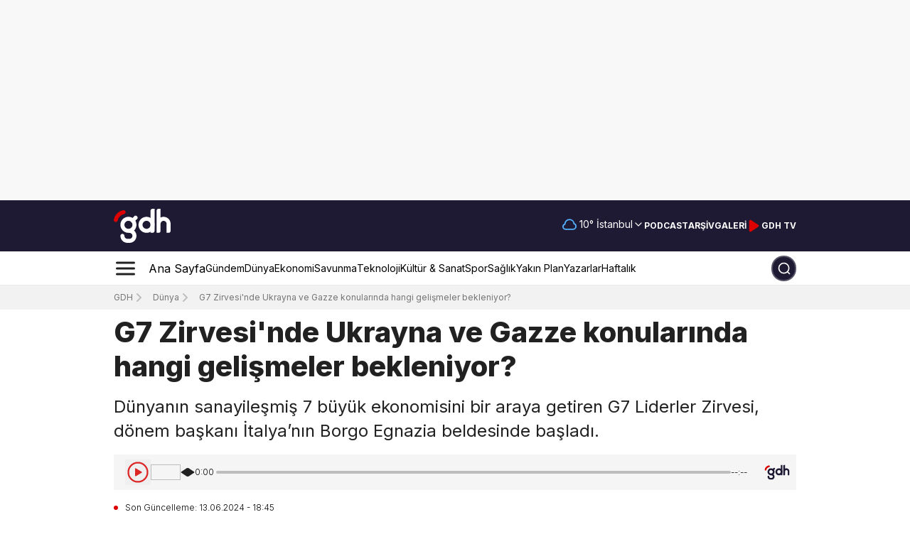

--- FILE ---
content_type: text/html; charset=utf-8
request_url: https://gdh.digital/haber/g7-zirvesinde-ukrayna-ve-gazze-konularinda-hangi-gelismeler-bekleniyor-a73k7aju81f
body_size: 110899
content:
<!DOCTYPE html><html lang="tr"><head><meta charSet="utf-8"/><meta name="viewport" content="width=device-width, initial-scale=1"/><link rel="stylesheet" href="/_next/static/chunks/97de558b500d375d.css" data-precedence="next"/><link rel="stylesheet" href="/_next/static/chunks/10eb213dc204cde1.css" data-precedence="next"/><link rel="stylesheet" href="/_next/static/chunks/45042b2edb02f2ea.css" data-precedence="next"/><link rel="stylesheet" href="/_next/static/chunks/49a171a0577caa80.css" data-precedence="next"/><link rel="stylesheet" href="/_next/static/chunks/54b8ea927d167591.css" data-precedence="next"/><link rel="stylesheet" href="/_next/static/chunks/978f1fab870b13d4.css" data-precedence="next"/><link rel="preload" as="script" fetchPriority="low" href="/_next/static/chunks/102a67e358ac219f.js"/><script src="/_next/static/chunks/50f70ed698adff68.js" async="" type="bda8ac2692a44c3207892ac2-text/javascript"></script><script src="/_next/static/chunks/1ea72d1be604ca55.js" async="" type="bda8ac2692a44c3207892ac2-text/javascript"></script><script src="/_next/static/chunks/919c0c1244a6a050.js" async="" type="bda8ac2692a44c3207892ac2-text/javascript"></script><script src="/_next/static/chunks/4a0898171cb5614f.js" async="" type="bda8ac2692a44c3207892ac2-text/javascript"></script><script src="/_next/static/chunks/turbopack-c7308b3068003af2.js" async="" type="bda8ac2692a44c3207892ac2-text/javascript"></script><script src="/_next/static/chunks/d96012bcfc98706a.js" async="" type="bda8ac2692a44c3207892ac2-text/javascript"></script><script src="/_next/static/chunks/963c71eec1d89c3f.js" async="" type="bda8ac2692a44c3207892ac2-text/javascript"></script><script src="/_next/static/chunks/140b6c97e8ce5744.js" async="" type="bda8ac2692a44c3207892ac2-text/javascript"></script><script src="/_next/static/chunks/e4e4305c93aec462.js" async="" type="bda8ac2692a44c3207892ac2-text/javascript"></script><script src="/_next/static/chunks/be102739a3cb2b80.js" async="" type="bda8ac2692a44c3207892ac2-text/javascript"></script><script src="/_next/static/chunks/43a798e2546f62f4.js" async="" type="bda8ac2692a44c3207892ac2-text/javascript"></script><script src="/_next/static/chunks/f795487090379133.js" async="" type="bda8ac2692a44c3207892ac2-text/javascript"></script><script src="/_next/static/chunks/c658cab526a13b20.js" async="" type="bda8ac2692a44c3207892ac2-text/javascript"></script><script src="/_next/static/chunks/f8527bb879c6ffa9.js" async="" type="bda8ac2692a44c3207892ac2-text/javascript"></script><script src="/_next/static/chunks/433255c04f47e358.js" async="" type="bda8ac2692a44c3207892ac2-text/javascript"></script><script src="/_next/static/chunks/960eabd2a186c869.js" async="" type="bda8ac2692a44c3207892ac2-text/javascript"></script><script src="/_next/static/chunks/524508cf96deda33.js" async="" type="bda8ac2692a44c3207892ac2-text/javascript"></script><script src="/_next/static/chunks/5088088357879106.js" async="" type="bda8ac2692a44c3207892ac2-text/javascript"></script><script src="/_next/static/chunks/050a7f0869aefa0b.js" async="" type="bda8ac2692a44c3207892ac2-text/javascript"></script><script src="/_next/static/chunks/b6fd41be652e46c6.js" async="" type="bda8ac2692a44c3207892ac2-text/javascript"></script><script src="/_next/static/chunks/8d4ceffd2a67674d.js" async="" type="bda8ac2692a44c3207892ac2-text/javascript"></script><script src="/_next/static/chunks/398dd149379f90ed.js" async="" type="bda8ac2692a44c3207892ac2-text/javascript"></script><script src="/_next/static/chunks/80c153900ad8360a.js" async="" type="bda8ac2692a44c3207892ac2-text/javascript"></script><script src="/_next/static/chunks/eca58893089e8e96.js" async="" type="bda8ac2692a44c3207892ac2-text/javascript"></script><script src="/_next/static/chunks/7c61cf67979b526b.js" async="" type="bda8ac2692a44c3207892ac2-text/javascript"></script><script src="/_next/static/chunks/a0d238fccea7d4fa.js" async="" type="bda8ac2692a44c3207892ac2-text/javascript"></script><script src="/_next/static/chunks/b9027f8525abe548.js" async="" type="bda8ac2692a44c3207892ac2-text/javascript"></script><script src="/_next/static/chunks/6c90e51a3e37b8b8.js" async="" type="bda8ac2692a44c3207892ac2-text/javascript"></script><script src="/_next/static/chunks/4bc86cc453aaf32b.js" async="" type="bda8ac2692a44c3207892ac2-text/javascript"></script><script src="/_next/static/chunks/96aef47052eb3fd0.js" async="" type="bda8ac2692a44c3207892ac2-text/javascript"></script><script src="/_next/static/chunks/d43dfe00d9ecbf4e.js" async="" type="bda8ac2692a44c3207892ac2-text/javascript"></script><script src="/_next/static/chunks/2df2343e48b88ef5.js" async="" type="bda8ac2692a44c3207892ac2-text/javascript"></script><script src="/_next/static/chunks/cb05d8f82aa38baf.js" async="" type="bda8ac2692a44c3207892ac2-text/javascript"></script><script src="/_next/static/chunks/d5c5a978709190eb.js" async="" type="bda8ac2692a44c3207892ac2-text/javascript"></script><link rel="preload" href="https://cdnjs.cloudflare.com/ajax/libs/slick-carousel/1.6.0/slick.min.css" as="style" type="text/css"/><link rel="preload" href="https://cdnjs.cloudflare.com/ajax/libs/slick-carousel/1.6.0/slick-theme.min.css" as="style" type="text/css"/><link rel="preload" href="https://cdn.onesignal.com/sdks/web/v16/OneSignalSDK.page.js" as="script"/><link rel="preload" href="https://www.googletagmanager.com/gtag/js?id=G-D6DK924ZM4" as="script" crossorigin=""/><link rel="preload" href="https://www.googletagmanager.com/gtag/js?id=AW-10847386136" as="script" crossorigin=""/><link rel="preload" href="https://pagead2.googlesyndication.com/pagead/js/adsbygoogle.js?client=ca-pub-7828332195707389" as="script"/><meta name="next-size-adjust" content=""/><link rel="icon" href="https://image-gdh.b-cdn.net/favicon.ico" type="image/png"/><script type="application/ld+json">{"@context":"https://schema.org","@type":"Organization","name":"gdh.digital","url":"https://gdh.digital","logo":"https://image-gdh.b-cdn.net/gdh-logo.png","sameAs":["https://www.facebook.com/gdhdigital","https://twitter.com/gdhdigital","https://www.instagram.com/gdhdigital/","https://www.linkedin.com/company/gdhdigital/"]}</script><link rel="stylesheet" type="text/css" charSet="UTF-8" href="https://cdnjs.cloudflare.com/ajax/libs/slick-carousel/1.6.0/slick.min.css"/><link rel="stylesheet" type="text/css" href="https://cdnjs.cloudflare.com/ajax/libs/slick-carousel/1.6.0/slick-theme.min.css"/><script src="/_next/static/chunks/a6dad97d9634a72d.js" noModule="" type="bda8ac2692a44c3207892ac2-text/javascript"></script></head><body class="inter_5972bc34-module__OU16Qa__className"><div hidden=""><!--$?--><template id="B:0"></template><!--/$--></div><div class="relative flex justify-center items-center relative bg-adsGray hidden tablet:flex"><div class="overflow-hidden relative px-0 md:px-3 z-10 xs:w-mobile-container  sm:w-tablet-container tablet:w-small-container md:w-medium-container lg:w-large-container h-[282px]"><div class="w-full h-full"></div></div></div><header><div class="relative flex justify-center items-center hidden"><div class="overflow-hidden relative px-0 md:px-3 z-10 xs:w-mobile-container  sm:w-tablet-container tablet:w-small-container md:w-medium-container lg:w-large-container "></div></div><!--$?--><template id="B:1"></template><div class="relative flex justify-center items-center bg-primary h-[60px] sm:h-[72px]"><div class="overflow-hidden relative px-0 md:px-3 z-10 xs:w-mobile-container  sm:w-tablet-container tablet:w-small-container md:w-medium-container lg:w-large-container flex justify-between items-center"><a class="flex items-center mr-0 md:mr-1 lg:mr-5 cursor-pointer py-0 sm:py-2 w-[65px] sm:w-[80px] md:w-[90px] lg:w-auto" rel="noopener noreferrer" aria-label="GDH Logosu" href="/"><div class="relative w-[90px]">
      <svg id="Layer_2" data-name="Layer 2" xmlns="http://www.w3.org/2000/svg" viewBox="0 0 792.76 476.21">
  <defs>
    <style>
      .fill-white {
        fill: #fff;
      }

      .fill-red {
        fill: #d00;
      }
    </style>
  </defs>
  <g id="Logo_Guidelines" data-name="Logo Guidelines">
    <g id="Logo">
      <rect class="fill-white" x="228.19" y="116.62" width="112" height="56" rx="28" ry="28" transform="translate(-19.02 243.31) rotate(-45)"/>
      <path class="fill-white" d="M792.73,208.46c-.79-53.44-44.34-96.53-97.98-96.53-15.03,0-29.26,3.39-41.99,9.43v-6.8s0-19.69,0-19.69v-7.18s-.02,0-.02,0V.04s-26.54,0-26.54,0c-.97-.05-1.96-.05-2.94,0-6.68.35-13.24,3.08-18.34,8.17-5.29,5.29-8,12.16-8.17,19.09v60.38s0,26.88,0,26.88v53.44s0,0,0,0v40.45h-.01s0,127.44,0,127.44h29.48c6.68-.35,13.24-3.08,18.34-8.17,5.47-5.47,8.19-12.63,8.19-19.8v-98.14c.09-23.13,18.85-41.85,41.99-41.85,23.19,0,41.99,18.8,42,41.99v88.56s0,0,0,0v37.4s29.48,0,29.48,0c6.67-.35,13.24-3.08,18.33-8.17,5.47-5.47,8.2-12.63,8.2-19.8v-99.47s-.03,0-.03,0Z"/>
      <path class="fill-white" d="M568.79,127.48V.04h-26.54c-.97-.05-1.96-.05-2.94,0-6.68.35-13.24,3.08-18.34,8.17-5.29,5.29-8,12.16-8.17,19.09v140.7h.01v40.53h-.01v127.44h26.54c.97.05,1.96.05,2.94,0,6.68-.35,13.24-3.08,18.34-8.17,5.29-5.29,8-12.16,8.17-19.09v-140.7h-.01v-40.53h.01Z"/>
      <path class="fill-white" d="M204.79,112.02c-61.86,0-112,50.14-112,112s50.14,112,112,112,112-50.14,112-112-50.14-112-112-112ZM204.79,280.02c-30.93,0-56-25.07-56-56s25.07-56,56-56,56,25.07,56,56-25.07,56-56,56Z"/>
      <path class="fill-white" d="M456.79,112.01c-61.86,0-112,50.14-112,112s50.14,112,112,112,112-50.14,112-112-50.14-112-112-112ZM456.79,280c-30.93,0-56-25.07-56-56s25.07-56,56-56,56,25.07,56,56-25.07,56-56,56Z"/>
      <path class="fill-white" d="M218.74,280h-13.99v56h14c23.25,0,42.1,18.85,42.1,42.1s-18.85,42.1-42.1,42.1h-27.99c-22.77,0-41.3-18.07-42.07-40.66.39-7.64-2.33-15.41-8.16-21.25-10.93-10.93-28.66-10.93-39.6,0-5.47,5.47-8.2,12.63-8.2,19.8h0c0,54.18,43.92,98.1,98.1,98.1h27.91c54.18,0,98.1-43.92,98.1-98.1h0c0-54.18-43.92-98.1-98.1-98.1Z"/>
      <path class="fill-red" d="M157,27.42c-6.61-6.61-15.7-9.22-24.27-7.84v-.02c-.19.04-.37.08-.56.11-.41.07-.81.16-1.22.25C65.46,33.5,13.91,85.18.58,150.76h0c-1.83,8.92.7,18.55,7.62,25.47,10.93,10.93,28.66,10.93,39.6,0,3.91-3.91,6.42-8.7,7.53-13.73h.03c8.7-43.84,42.99-78.46,86.65-87.66v-.03c5.49-.95,10.76-3.54,15-7.78,10.93-10.93,10.93-28.66,0-39.6Z"/>
    </g>
  </g>
</svg></div></a><div class="flex items-center gap-4 sm:gap-2 md:gap-4 lg:gap-4"><div class="relative flex lg:pb-[1px] xl:pb-[3px]"><div class="flex justify-between items-center gap-1"><div class="pr-1"><svg width="20" height="20" viewBox="0 0 22 17" fill="transparent" xmlns="http://www.w3.org/2000/svg"><path d="M5 16C2.79086 16 1 14.2091 1 12C1 10.1358 2.27532 8.56939 4.00111 8.12573C4.00037 8.08391 4 8.042 4 8C4 4.13401 7.13401 1 11 1C14.6099 1 17.5815 3.73249 17.9594 7.24194C19.7284 7.8481 21 9.52554 21 11.5C21 13.9853 18.9853 16 16.5 16C12.7609 16 9.18764 16 5 16Z" stroke="#53B1FD" stroke-width="2" stroke-linecap="round" stroke-linejoin="round"></path></svg></div><div class="text-small text-white">10<!-- -->°</div><button class="inline-flex items-center whitespace-nowrap rounded-[10px] text-sm ring-offset-white transition-colors focus-visible:outline-none focus-visible:ring-2 focus-visible:ring-neutral-950 focus-visible:ring-offset-2 disabled:pointer-events-none disabled:opacity-50 [&amp;_svg]:pointer-events-none [&amp;_svg]:size-4 [&amp;_svg]:shrink-0 dark:ring-offset-neutral-950 dark:focus-visible:ring-neutral-300 border-neutral-200 dark:border-neutral-800 dark:bg-neutral-950 dark:hover:bg-neutral-800 dark:hover:text-neutral-50 h-10 capitalize justify-between border-0 p-0 w-fit gap-0 font-bold bg-transparent text-white hover:text-white hover:bg-transparent md:pl-1 false !font-normal md:!text-extrasmall xs:pl-1" role="combobox" aria-expanded="false" aria-label="Şehir seç" type="button" aria-haspopup="dialog" aria-controls="radix-_R_cp3lb_" data-state="closed">İstanbul<svg xmlns="http://www.w3.org/2000/svg" width="24" height="24" viewBox="0 0 24 24" fill="none" stroke="currentColor" stroke-width="2" stroke-linecap="round" stroke-linejoin="round" class="lucide lucide-chevron-down opacity-1"><path d="m6 9 6 6 6-6"></path></svg></button></div></div><a class="hidden sm:flex text-extrasmall md:text-small py-2 px-0 text-white hover:text-white/75 uppercase font-bold" href="/podcast-ajansi">Podcast</a><a class="hidden sm:flex text-extrasmall md:text-small py-2 px-0 text-white hover:text-white/75 uppercase font-bold" href="/ara">Arşiv</a><a class="hidden sm:flex text-extrasmall md:text-small py-2 px-0 text-white hover:text-white/75 uppercase font-bold" href="/galeri">Galeri</a><a class="" target="_blank" rel="nofollow" href="https://www.youtube.com/channel/UCFjxzKcD2vIyUmhsCXNkXuw"><div class="hidden sm:flex bg-transparent border-none text-white hover:text-white/75 font-bold gap-x-1 flex items-center justify-center cursor-pointer select-none"><svg width="21" height="20" viewBox="0 0 21 20" fill="none" xmlns="http://www.w3.org/2000/svg"><path class="fill-secondary stroke-secondary" d="M4.6665 4.15809C4.6665 3.34879 4.6665 2.94414 4.83525 2.72108C4.98225 2.52675 5.20694 2.4065 5.45017 2.39198C5.72937 2.37531 6.06606 2.59977 6.73944 3.04869L15.5024 8.89067C16.0588 9.2616 16.337 9.44707 16.434 9.68084C16.5187 9.88522 16.5187 10.1149 16.434 10.3193C16.337 10.5531 16.0588 10.7385 15.5024 11.1095L6.73944 16.9514C6.06606 17.4004 5.72937 17.6248 5.45017 17.6082C5.20694 17.5936 4.98225 17.4734 4.83525 17.2791C4.6665 17.056 4.6665 16.6513 4.6665 15.842V4.15809Z" stroke="white" stroke-width="1.66667" stroke-linecap="round" stroke-linejoin="round"></path></svg><p class=" text-extrasmall md:text-small py-2 px-0">GDH TV</p></div></a></div></div></div><!--/$--><!--$?--><template id="B:2"></template><div class="relative flex justify-center items-center h-14 sm:h-12 border-b border-gray/20"><div class="overflow-hidden relative px-0 md:px-3 z-10 xs:w-mobile-container  sm:w-tablet-container tablet:w-small-container md:w-medium-container lg:w-large-container h-[100%] sm:h-auto flex items-center overflow-visible sm:overflow-hidden"><div class="w-full h-full flex justify-between items-center relative"><div class="w-full flex items-center"><div class="cursor-pointer"><svg width="33" height="32" viewBox="0 0 33 32" fill="none" xmlns="http://www.w3.org/2000/svg"><path d="M4.5 16H28.5M4.5 8H28.5M4.5 24H28.5" stroke="#212121" stroke-width="3" stroke-linecap="round" stroke-linejoin="round"></path></svg></div><div class="hidden tablet:flex items-center justify-center sm:gap-4 sm:ml-4 md:ml-[10px] md:gap-4 lg:ml-6 lg:gap-6 overflow-hidden"><a class="flex items-center" href="/"><p class="relative text-nowrap text-caption py-4 px-0">Ana Sayfa</p></a><a class="flex items-center false" href="/gundem"><p class="relative text-extrasmall text-nowrap sm:text-small md:text-caption py-4 px-0">Gündem</p></a><a class="flex items-center false" href="/dunya"><p class="relative text-extrasmall text-nowrap sm:text-small md:text-caption py-4 px-0">Dünya</p></a><a class="flex items-center false" href="/ekonomi"><p class="relative text-extrasmall text-nowrap sm:text-small md:text-caption py-4 px-0">Ekonomi</p></a><a class="flex items-center false" href="/savunma"><p class="relative text-extrasmall text-nowrap sm:text-small md:text-caption py-4 px-0">Savunma</p></a><a class="flex items-center false" href="/teknoloji"><p class="relative text-extrasmall text-nowrap sm:text-small md:text-caption py-4 px-0">Teknoloji</p></a><a class="flex items-center false" href="/kultur-sanat"><p class="relative text-extrasmall text-nowrap sm:text-small md:text-caption py-4 px-0">Kültür &amp; Sanat</p></a><a class="flex items-center false" href="/spor"><p class="relative text-extrasmall text-nowrap sm:text-small md:text-caption py-4 px-0">Spor</p></a><a class="flex items-center false" href="/saglik"><p class="relative text-extrasmall text-nowrap sm:text-small md:text-caption py-4 px-0">Sağlık</p></a><a class="flex items-center false" href="/yakin-plan"><p class="relative text-extrasmall text-nowrap sm:text-small md:text-caption py-4 px-0">Yakın Plan</p></a><a class="flex items-center false" href="/yazarlar"><p class="relative text-extrasmall text-nowrap sm:text-small md:text-caption py-4 px-0">Yazarlar</p></a><a class="flex items-center false" href="/haftalik"><p class="relative text-extrasmall text-nowrap sm:text-small md:text-caption py-4 px-0">Haftalık</p></a></div></div><div class="w-10 sm:w-9 h-9 flex justify-center items-center rounded-full bg-primary"></div></div></div></div><!--/$--><div class="hidden md:grid" style="opacity:0"></div></header><section class="Toastify" aria-live="polite" aria-atomic="false" aria-relevant="additions text" aria-label="Notifications Alt+T"></section><!--$?--><template id="B:3"></template><div class="relative flex justify-center items-center "><div class="overflow-hidden relative px-0 md:px-3 z-10 xs:w-mobile-container  sm:w-tablet-container tablet:w-small-container md:w-medium-container lg:w-large-container "><div class="grid grid-cols-4 gap-4 mt-8 xl:mt-20"><div class="col-span-4 md:col-span-3 py-4 pl-0"><span aria-live="polite" aria-busy="true"><span class="react-loading-skeleton" style="margin-bottom:20px;height:40px">‌</span><br/></span><span aria-live="polite" aria-busy="true"><span class="react-loading-skeleton" style="margin-bottom:10px;height:20px">‌</span><br/><span class="react-loading-skeleton" style="margin-bottom:10px;height:20px">‌</span><br/><span class="react-loading-skeleton" style="margin-bottom:10px;height:20px">‌</span><br/></span><span aria-live="polite" aria-busy="true"><span class="react-loading-skeleton" style="margin-bottom:20px;height:100px">‌</span><br/></span><span aria-live="polite" aria-busy="true"><span class="react-loading-skeleton" style="width:300px;height:20px">‌</span><br/></span><div style="display:flex;align-items:center;margin-bottom:5px;margin-top:2rem"><span aria-live="polite" aria-busy="true"><span class="react-loading-skeleton" style="margin-right:10px;width:40px;height:40px;border-radius:50%">‌</span><br/></span><span aria-live="polite" aria-busy="true"><span class="react-loading-skeleton" style="margin-right:10px;width:150px;height:20px">‌</span><br/></span><span aria-live="polite" aria-busy="true"><span class="react-loading-skeleton" style="width:100px;height:20px">‌</span><br/></span></div><div class="mt-10 mr-10 xs:w-[100%] sm:w-[60%] sm:mx-auto"><span aria-live="polite" aria-busy="true"><span class="react-loading-skeleton" style="margin:0 auto;margin-bottom:20px;width:100%;height:400px">‌</span><br/></span></div><span aria-live="polite" aria-busy="true"><span class="react-loading-skeleton" style="margin-bottom:10px;height:20px">‌</span><br/><span class="react-loading-skeleton" style="margin-bottom:10px;height:20px">‌</span><br/><span class="react-loading-skeleton" style="margin-bottom:10px;height:20px">‌</span><br/><span class="react-loading-skeleton" style="margin-bottom:10px;height:20px">‌</span><br/><span class="react-loading-skeleton" style="margin-bottom:10px;height:20px">‌</span><br/><span class="react-loading-skeleton" style="margin-bottom:10px;height:20px">‌</span><br/><span class="react-loading-skeleton" style="margin-bottom:10px;height:20px">‌</span><br/><span class="react-loading-skeleton" style="margin-bottom:10px;height:20px">‌</span><br/><span class="react-loading-skeleton" style="margin-bottom:10px;height:20px">‌</span><br/><span class="react-loading-skeleton" style="margin-bottom:10px;height:20px">‌</span><br/></span><span aria-live="polite" aria-busy="true"><span class="react-loading-skeleton" style="margin:40px 0 20px;width:60%;height:30px">‌</span><br/></span><span aria-live="polite" aria-busy="true"><span class="react-loading-skeleton" style="width:100%;height:150px">‌</span><br/></span></div><div class="col-span-4 md:col-span-1"><span aria-live="polite" aria-busy="true"><span class="react-loading-skeleton" style="margin-bottom:.4rem;height:100px">‌</span><br/><span class="react-loading-skeleton" style="margin-bottom:.4rem;height:100px">‌</span><br/><span class="react-loading-skeleton" style="margin-bottom:.4rem;height:100px">‌</span><br/><span class="react-loading-skeleton" style="margin-bottom:.4rem;height:100px">‌</span><br/><span class="react-loading-skeleton" style="margin-bottom:.4rem;height:100px">‌</span><br/></span></div></div></div></div><!--/$--><footer class="mt-4 sm:mt-24 text-white relative z-[1]"><div class="relative flex justify-center items-center bg-[#191A31] pt-8"><div class="overflow-hidden relative px-0 md:px-3 z-10 xs:w-mobile-container  sm:w-tablet-container tablet:w-small-container md:w-medium-container lg:w-large-container "><div class="grid grid-cols-1 sm:grid-cols-12 xs:mb-4 sm:mb-8 sm:gap-4 items-center border-b-none sm:border-primary400 sm:border-b-[0.5px] pb-4 sm:pb-6"><div class="col-span-1 sm:col-span-6 flex gap-4 mb-6 md:mb-0 border-b border-primary400 sm:border-none pb-4 sm:pb-0"><div class="flex"><div class="relative w-[90px]">
      <svg id="Layer_2" data-name="Layer 2" xmlns="http://www.w3.org/2000/svg" viewBox="0 0 792.76 476.21">
  <defs>
    <style>
      .fill-white {
        fill: #fff;
      }

      .fill-red {
        fill: #d00;
      }
    </style>
  </defs>
  <g id="Logo_Guidelines" data-name="Logo Guidelines">
    <g id="Logo">
      <rect class="fill-white" x="228.19" y="116.62" width="112" height="56" rx="28" ry="28" transform="translate(-19.02 243.31) rotate(-45)"/>
      <path class="fill-white" d="M792.73,208.46c-.79-53.44-44.34-96.53-97.98-96.53-15.03,0-29.26,3.39-41.99,9.43v-6.8s0-19.69,0-19.69v-7.18s-.02,0-.02,0V.04s-26.54,0-26.54,0c-.97-.05-1.96-.05-2.94,0-6.68.35-13.24,3.08-18.34,8.17-5.29,5.29-8,12.16-8.17,19.09v60.38s0,26.88,0,26.88v53.44s0,0,0,0v40.45h-.01s0,127.44,0,127.44h29.48c6.68-.35,13.24-3.08,18.34-8.17,5.47-5.47,8.19-12.63,8.19-19.8v-98.14c.09-23.13,18.85-41.85,41.99-41.85,23.19,0,41.99,18.8,42,41.99v88.56s0,0,0,0v37.4s29.48,0,29.48,0c6.67-.35,13.24-3.08,18.33-8.17,5.47-5.47,8.2-12.63,8.2-19.8v-99.47s-.03,0-.03,0Z"/>
      <path class="fill-white" d="M568.79,127.48V.04h-26.54c-.97-.05-1.96-.05-2.94,0-6.68.35-13.24,3.08-18.34,8.17-5.29,5.29-8,12.16-8.17,19.09v140.7h.01v40.53h-.01v127.44h26.54c.97.05,1.96.05,2.94,0,6.68-.35,13.24-3.08,18.34-8.17,5.29-5.29,8-12.16,8.17-19.09v-140.7h-.01v-40.53h.01Z"/>
      <path class="fill-white" d="M204.79,112.02c-61.86,0-112,50.14-112,112s50.14,112,112,112,112-50.14,112-112-50.14-112-112-112ZM204.79,280.02c-30.93,0-56-25.07-56-56s25.07-56,56-56,56,25.07,56,56-25.07,56-56,56Z"/>
      <path class="fill-white" d="M456.79,112.01c-61.86,0-112,50.14-112,112s50.14,112,112,112,112-50.14,112-112-50.14-112-112-112ZM456.79,280c-30.93,0-56-25.07-56-56s25.07-56,56-56,56,25.07,56,56-25.07,56-56,56Z"/>
      <path class="fill-white" d="M218.74,280h-13.99v56h14c23.25,0,42.1,18.85,42.1,42.1s-18.85,42.1-42.1,42.1h-27.99c-22.77,0-41.3-18.07-42.07-40.66.39-7.64-2.33-15.41-8.16-21.25-10.93-10.93-28.66-10.93-39.6,0-5.47,5.47-8.2,12.63-8.2,19.8h0c0,54.18,43.92,98.1,98.1,98.1h27.91c54.18,0,98.1-43.92,98.1-98.1h0c0-54.18-43.92-98.1-98.1-98.1Z"/>
      <path class="fill-red" d="M157,27.42c-6.61-6.61-15.7-9.22-24.27-7.84v-.02c-.19.04-.37.08-.56.11-.41.07-.81.16-1.22.25C65.46,33.5,13.91,85.18.58,150.76h0c-1.83,8.92.7,18.55,7.62,25.47,10.93,10.93,28.66,10.93,39.6,0,3.91-3.91,6.42-8.7,7.53-13.73h.03c8.7-43.84,42.99-78.46,86.65-87.66v-.03c5.49-.95,10.76-3.54,15-7.78,10.93-10.93,10.93-28.66,0-39.6Z"/>
    </g>
  </g>
</svg></div></div><p class="text-small tablet:text-caption font-light text-gray300 max-w-[247px]">GDH, dünya gündemini yakından takip eden haber platformu.</p></div><div class="col-span-1 sm:col-span-6 w-full flex flex-col sm:flex-row justify-start sm:justify-end items-center"><form class="flex w-full"><div class="w-full"><div class="flex w-full sm:w-auto flex-col gap-1 mb-4 sm:mb-0"><div class="w-full flex justify-end flex-col sm:flex-row gap-0 sm:gap-1"><div class="flex flex-col gap-0 sm:gap-2"><input type="email" id="email" placeholder="E-Posta adresiniz" class="w-full sm:w-[258px] md:w-[348px] h-11 sm:h-9 text-primary placeholder:text-small placeholder:text-gray400 pl-4 outline-none rounded-[10px]" name="email" value=""/><div class="flex flex-col mb-1 sm:mb-0"><span class="text-small font-light text-error select-none"></span><p class="text-small font-normal text-gray400 xs:mt-3 sm:mt-0">Gizlilik politikamızı <a class="text-small !text-gray500 underline" href="/gizlilik-politikasi">okuyun.</a></p></div></div><button class="rounded-[10px] h-11 sm:h-9 w-full xs:py-3 sm:py-0 sm:w-[144px] cursor-pointer bg-secondary border-none py-2 text-small text-white font-bold text-center flex items-center justify-center hover:bg-secondary700 transition-all duration-300" type="submit">Abone Ol</button></div></div></div></form></div></div><div class="grid grid-cols-1 tablet:grid-cols-12 gap-x-0 md:gap-x-10 mb-1 sm:mb-0 pb-8"><div class="col-span-1 tablet:col-span-12 flex flex-row flex-wrap tablet:flex-nowrap justify-between gap-y-4"><div class="relative min-w-[140px] sm:min-w-fit flex flex-col gap-3 pb-4 sm:border-none w-1/2 sm:w-auto "><a class="flex min-w-max text-small lg:text-caption font-bold hover:text-secondary duration-300 transition-all" href="/">Ana Sayfa</a><a class="flex min-w-max text-small lg:text-caption font-bold hover:text-secondary duration-300 transition-all" href="/canli-gelismeler">Canlı Gelişmeler</a><a class="flex min-w-max text-small lg:text-caption font-bold hover:text-secondary duration-300 transition-all" href="/hava-durumu">Hava Durumu</a><a class="flex min-w-max text-small lg:text-caption font-bold hover:text-secondary duration-300 transition-all" href="/gazete-mansetleri">Gazete Manşetleri</a><a class="flex min-w-max text-small lg:text-caption font-bold hover:text-secondary duration-300 transition-all" href="/infografik">İnfografik</a><a class="flex min-w-max text-small lg:text-caption font-bold hover:text-secondary duration-300 transition-all" href="/podcast-ajansi">Podcast</a><a class="flex min-w-max text-small lg:text-caption font-bold hover:text-secondary duration-300 transition-all" href="/galeri">Galeri</a><a class="flex min-w-max text-small lg:text-caption font-bold hover:text-secondary duration-300 transition-all" href="/gundem">Gündem</a><a class="flex min-w-max text-small lg:text-caption font-bold hover:text-secondary duration-300 transition-all" href="/dunya">Dünya</a><a class="flex min-w-max text-small lg:text-caption font-bold hover:text-secondary duration-300 transition-all" href="/yerel-haberler">Yerel Haberler</a><div class="absolute sm:hidden bottom-0 h-[.2px] w-1/2 bg-primary400"></div></div><div class="relative min-w-[140px] sm:min-w-fit flex flex-col gap-3 pb-4 sm:border-none w-1/2 sm:w-auto "><a class="flex min-w-max text-small lg:text-caption font-bold hover:text-secondary duration-300 transition-all" href="/ekonomi">Ekonomi</a><a class="flex min-w-max text-small lg:text-caption font-bold hover:text-secondary duration-300 transition-all" href="/savunma">Savunma</a><a class="flex min-w-max text-small lg:text-caption font-bold hover:text-secondary duration-300 transition-all" href="/teknoloji">Teknoloji</a><a class="flex min-w-max text-small lg:text-caption font-bold hover:text-secondary duration-300 transition-all" href="/spor">Spor</a><a class="flex min-w-max text-small lg:text-caption font-bold hover:text-secondary duration-300 transition-all" href="/kultur-sanat">Kültür &amp; Sanat</a><a class="flex min-w-max text-small lg:text-caption font-bold hover:text-secondary duration-300 transition-all" href="/tarih">Tarih</a><a class="flex min-w-max text-small lg:text-caption font-bold hover:text-secondary duration-300 transition-all" href="/saglik">Sağlık</a><a class="flex min-w-max text-small lg:text-caption font-bold hover:text-secondary duration-300 transition-all" href="/yasam">Yaşam</a><a class="flex min-w-max text-small lg:text-caption font-bold hover:text-secondary duration-300 transition-all" href="/egitim">Eğitim</a><a class="flex min-w-max text-small lg:text-caption font-bold hover:text-secondary duration-300 transition-all" href="/yakin-plan">Yakın Plan</a><div class="absolute sm:hidden bottom-0 h-[.2px] w-1/2 bg-primary400"></div></div><div class="relative min-w-[140px] sm:min-w-fit flex flex-col gap-3 pb-4 sm:border-none w-1/2 sm:w-auto "><a class="flex min-w-max text-small lg:text-caption font-bold hover:text-secondary duration-300 transition-all" href="/yazarlar">Yazarlar</a><a class="flex min-w-max text-small lg:text-caption font-bold hover:text-secondary duration-300 transition-all" href="/cuma-hutbeleri">Cuma Hutbeleri</a><a class="flex min-w-max text-small lg:text-caption font-bold hover:text-secondary duration-300 transition-all" href="/deprem-verileri">Deprem Haritası</a><a class="flex min-w-max text-small lg:text-caption font-bold hover:text-secondary duration-300 transition-all" href="/biyografi">Biyografi</a><a class="flex min-w-max text-small lg:text-caption font-bold hover:text-secondary duration-300 transition-all" href="/uzay">Uzay</a><a class="flex min-w-max text-small lg:text-caption font-bold hover:text-secondary duration-300 transition-all" href="/pozitif-biraz">Pozitif</a><a class="flex min-w-max text-small lg:text-caption font-bold hover:text-secondary duration-300 transition-all" href="/teknofest">Teknofest</a><a class="flex min-w-max text-small lg:text-caption font-bold hover:text-secondary duration-300 transition-all" href="/haftalik">Haftalık</a><a class="flex min-w-max text-small lg:text-caption font-bold hover:text-secondary duration-300 transition-all" href="/televizyon">Televizyon</a><a class="flex min-w-max text-small lg:text-caption font-bold hover:text-secondary duration-300 transition-all" href="/secim">Seçim</a><div class="absolute sm:hidden bottom-0 h-[.2px] w-1/2 bg-primary400"></div></div><div class="relative min-w-[140px] sm:min-w-fit flex flex-col gap-3 pb-4 sm:border-none w-1/2 sm:w-auto "><a class="flex min-w-max text-small lg:text-caption font-bold hover:text-secondary duration-300 transition-all" href="/hakkimizda">Hakkımızda</a><a class="flex min-w-max text-small lg:text-caption font-bold hover:text-secondary duration-300 transition-all" href="/iletisim-bilgileri">İletişim Bilgileri</a><a class="flex min-w-max text-small lg:text-caption font-bold hover:text-secondary duration-300 transition-all" href="/kunye">Künye</a><a class="flex min-w-max text-small lg:text-caption font-bold hover:text-secondary duration-300 transition-all" href="/reklam-ve-is-birligi">Reklam ve İş Birliği</a><a class="flex min-w-max text-small lg:text-caption font-bold hover:text-secondary duration-300 transition-all" href="/bize-haber-gonder">Bize Haber Gönder</a><a class="flex min-w-max text-small lg:text-caption font-bold hover:text-secondary duration-300 transition-all" href="/gizlilik-politikasi">Gizlilik Politikası</a><a class="flex min-w-max text-small lg:text-caption font-bold hover:text-secondary duration-300 transition-all" href="/kullanim-kosullari">Kullanım Koşulları</a><a class="flex min-w-max text-small lg:text-caption font-bold hover:text-secondary duration-300 transition-all" href="/cerez-politikasi">Çerez Politikası</a><a class="flex min-w-max text-small lg:text-caption font-bold hover:text-secondary duration-300 transition-all" href="/sosyal-medya">Sosyal Medya</a><a class="flex min-w-max text-small lg:text-caption font-bold hover:text-secondary duration-300 transition-all" href="/kariyer">Kariyer</a><div class="absolute sm:hidden bottom-0 h-[.2px] w-1/2 bg-primary400"></div></div></div></div></div></div><div class="relative flex justify-center items-center bg-black py-4"><div class="overflow-hidden relative px-0 md:px-3 z-10 xs:w-mobile-container  sm:w-tablet-container tablet:w-small-container md:w-medium-container lg:w-large-container "><div class="flex flex-col md:flex-row items-center gap-8 sm:gap-2 sm:items-start md:items-center justify-between"><div class="w-auto md:min-w-[200px] flex text-small lg:text-caption font-bold text-white order-2 tablet:order-1 sm:mb-2">© <!-- -->2026<!-- --> gdh.digital</div><div class="w-full flex flex-col sm:flex-row items-start sm:items-center sm:justify-between gap-4 lg:gap-6  order-1 tablet:order-2"><div class="w-full flex items-start sm:items-center justify-between sm:justify-start md:justify-end gap-0 sm:gap-4"><div class="flex text-extrasmall text-nowrap lg:text-small font-normal text-white mb-6 sm:mb-0">Bizi Takip Edin:</div><div class="w-full sm:w-auto flex items-center justify-evenly sm:justify-start gap-3 tablet:gap-4 sm:mb-0"><button data-state="closed"><a target="_blank" rel="noopener noreferrer nofollow" aria-label="X Sosyal Medya Platformu" href="https://x.com/gundemedairhs"><svg stroke="currentColor" fill="currentColor" stroke-width="0" viewBox="0 0 512 512" class="text-lg tablet:text-2xl duration-300 transition-all hover:text-black" height="1em" width="1em" xmlns="http://www.w3.org/2000/svg"><path d="M389.2 48h70.6L305.6 224.2 487 464H345L233.7 318.6 106.5 464H35.8L200.7 275.5 26.8 48H172.4L272.9 180.9 389.2 48zM364.4 421.8h39.1L151.1 88h-42L364.4 421.8z"></path></svg></a></button><button data-state="closed"><a target="_blank" rel="noopener noreferrer nofollow" aria-label="Facebook Sosyal Medya Platformu" href="https://www.facebook.com/gundemedairhs?locale=tr_TR"><svg stroke="currentColor" fill="currentColor" stroke-width="0" viewBox="0 0 512 512" class="text-lg tablet:text-2xl duration-300 transition-all hover:text-facebook" height="1em" width="1em" xmlns="http://www.w3.org/2000/svg"><path d="M504 256C504 119 393 8 256 8S8 119 8 256c0 123.78 90.69 226.38 209.25 245V327.69h-63V256h63v-54.64c0-62.15 37-96.48 93.67-96.48 27.14 0 55.52 4.84 55.52 4.84v61h-31.28c-30.8 0-40.41 19.12-40.41 38.73V256h68.78l-11 71.69h-57.78V501C413.31 482.38 504 379.78 504 256z"></path></svg></a></button><button data-state="closed"><a target="_blank" rel="noopener noreferrer nofollow" aria-label="Telegram Sosyal Medya Platformu" href="https://t.me/gundemedairhs"><svg stroke="currentColor" fill="currentColor" stroke-width="0" viewBox="0 0 496 512" class="text-lg tablet:text-2xl duration-300 transition-all hover:text-telegram" height="1em" width="1em" xmlns="http://www.w3.org/2000/svg"><path d="M248 8C111 8 0 119 0 256s111 248 248 248 248-111 248-248S385 8 248 8zm121.8 169.9l-40.7 191.8c-3 13.6-11.1 16.9-22.4 10.5l-62-45.7-29.9 28.8c-3.3 3.3-6.1 6.1-12.5 6.1l4.4-63.1 114.9-103.8c5-4.4-1.1-6.9-7.7-2.5l-142 89.4-61.2-19.1c-13.3-4.2-13.6-13.3 2.8-19.7l239.1-92.2c11.1-4 20.8 2.7 17.2 19.5z"></path></svg></a></button><button data-state="closed"><a target="_blank" rel="noopener noreferrer nofollow" aria-label="Linkedin Sosyal Medya Platformu" href="https://tr.linkedin.com/company/gdhtv"><svg stroke="currentColor" fill="currentColor" stroke-width="0" viewBox="0 0 448 512" class="text-lg tablet:text-2xl duration-300 transition-all hover:text-linkedin" height="1em" width="1em" xmlns="http://www.w3.org/2000/svg"><path d="M416 32H31.9C14.3 32 0 46.5 0 64.3v383.4C0 465.5 14.3 480 31.9 480H416c17.6 0 32-14.5 32-32.3V64.3c0-17.8-14.4-32.3-32-32.3zM135.4 416H69V202.2h66.5V416zm-33.2-243c-21.3 0-38.5-17.3-38.5-38.5S80.9 96 102.2 96c21.2 0 38.5 17.3 38.5 38.5 0 21.3-17.2 38.5-38.5 38.5zm282.1 243h-66.4V312c0-24.8-.5-56.7-34.5-56.7-34.6 0-39.9 27-39.9 54.9V416h-66.4V202.2h63.7v29.2h.9c8.9-16.8 30.6-34.5 62.9-34.5 67.2 0 79.7 44.3 79.7 101.9V416z"></path></svg></a></button><button data-state="closed"><a target="_blank" rel="noopener noreferrer nofollow" aria-label="Youtube Sosyal Medya Platformu" href="https://www.youtube.com/@gdhtv"><svg stroke="currentColor" fill="currentColor" stroke-width="0" viewBox="0 0 576 512" class="text-lg tablet:text-2xl duration-300 transition-all hover:text-youtube" height="1em" width="1em" xmlns="http://www.w3.org/2000/svg"><path d="M549.655 124.083c-6.281-23.65-24.787-42.276-48.284-48.597C458.781 64 288 64 288 64S117.22 64 74.629 75.486c-23.497 6.322-42.003 24.947-48.284 48.597-11.412 42.867-11.412 132.305-11.412 132.305s0 89.438 11.412 132.305c6.281 23.65 24.787 41.5 48.284 47.821C117.22 448 288 448 288 448s170.78 0 213.371-11.486c23.497-6.321 42.003-24.171 48.284-47.821 11.412-42.867 11.412-132.305 11.412-132.305s0-89.438-11.412-132.305zm-317.51 213.508V175.185l142.739 81.205-142.739 81.201z"></path></svg></a></button><button data-state="closed"><a target="_blank" rel="noopener noreferrer nofollow" aria-label="Instagram Sosyal Medya Platformu" href="https://www.instagram.com/gundemedairhs/"><svg stroke="currentColor" fill="currentColor" stroke-width="0" viewBox="0 0 448 512" class="text-lg tablet:text-2xl duration-300 transition-all hover:text-instagram" height="1em" width="1em" xmlns="http://www.w3.org/2000/svg"><path d="M224.1 141c-63.6 0-114.9 51.3-114.9 114.9s51.3 114.9 114.9 114.9S339 319.5 339 255.9 287.7 141 224.1 141zm0 189.6c-41.1 0-74.7-33.5-74.7-74.7s33.5-74.7 74.7-74.7 74.7 33.5 74.7 74.7-33.6 74.7-74.7 74.7zm146.4-194.3c0 14.9-12 26.8-26.8 26.8-14.9 0-26.8-12-26.8-26.8s12-26.8 26.8-26.8 26.8 12 26.8 26.8zm76.1 27.2c-1.7-35.9-9.9-67.7-36.2-93.9-26.2-26.2-58-34.4-93.9-36.2-37-2.1-147.9-2.1-184.9 0-35.8 1.7-67.6 9.9-93.9 36.1s-34.4 58-36.2 93.9c-2.1 37-2.1 147.9 0 184.9 1.7 35.9 9.9 67.7 36.2 93.9s58 34.4 93.9 36.2c37 2.1 147.9 2.1 184.9 0 35.9-1.7 67.7-9.9 93.9-36.2 26.2-26.2 34.4-58 36.2-93.9 2.1-37 2.1-147.8 0-184.8zM398.8 388c-7.8 19.6-22.9 34.7-42.6 42.6-29.5 11.7-99.5 9-132.1 9s-102.7 2.6-132.1-9c-19.6-7.8-34.7-22.9-42.6-42.6-11.7-29.5-9-99.5-9-132.1s-2.6-102.7 9-132.1c7.8-19.6 22.9-34.7 42.6-42.6 29.5-11.7 99.5-9 132.1-9s102.7-2.6 132.1 9c19.6 7.8 34.7 22.9 42.6 42.6 11.7 29.5 9 99.5 9 132.1s2.7 102.7-9 132.1z"></path></svg></a></button><button data-state="closed"><a target="_blank" rel="noopener noreferrer nofollow" aria-label="NSosyal Medya Platformu" href="https://sosyal.teknofest.app/@gdh"><div class="relative p-1 tablet:p-0 w-5 h-5 tablet:w-6 tablet:h-6 flex items-center justify-center"><img alt="NSosyal Beyaz Logo" loading="lazy" width="20" height="20" decoding="async" data-nimg="1" style="color:transparent" srcSet="/_next/static/media/nsosyal-short-white.47d2e39a.svg?quality=80 1x, /_next/static/media/nsosyal-short-white.47d2e39a.svg?quality=80 2x" src="/_next/static/media/nsosyal-short-white.47d2e39a.svg?quality=80"/></div></a></button></div></div><div class="w-full sm:w-auto flex items-center justify-center sm:justify-start gap-2"><a href="https://apps.apple.com/tr/app/gdh-haber-ve-i%C3%A7erik/id1611524529?platform=iphone" target="_blank" rel="noopener noreferrer nofollow" aria-label="App Store’dan indir" class="
        inline-flex items-center transition-colors rounded-[10px]
        px-4 py-1 gap-2 w-[144px]
        bg-black text-white hover:bg-gray-800
        rounded-[10px] border border-gray700
      "><svg width="21" height="25" viewBox="0 0 21 25" fill="none" xmlns="http://www.w3.org/2000/svg" class="w-8 h-8 flex-shrink-0"><path d="M17.2458 12.8321C17.2696 10.983 18.2627 9.23339 19.838 8.26488C18.8442 6.84553 17.1796 5.94562 15.4477 5.89143C13.6006 5.69755 11.8098 6.99674 10.8685 6.99674C9.90905 6.99674 8.4598 5.91068 6.89919 5.94279C4.86502 6.00851 2.96865 7.16503 1.97898 8.94345C-0.148418 12.6267 1.43843 18.0399 3.4763 21.0171C4.49589 22.475 5.6875 24.1035 7.2467 24.0458C8.77246 23.9825 9.34231 23.0728 11.184 23.0728C13.0087 23.0728 13.5433 24.0458 15.1341 24.009C16.7714 23.9825 17.8029 22.5447 18.7867 21.073C19.5193 20.0342 20.083 18.8861 20.457 17.6712C18.5329 16.8575 17.248 14.9212 17.2458 12.8321Z" fill="white"></path><path d="M14.241 3.93343C15.1336 2.8618 15.5734 1.48441 15.4669 0.09375C14.1031 0.236993 12.8433 0.888807 11.9386 1.91932C11.0539 2.92619 10.5935 4.27935 10.6805 5.61685C12.0448 5.6309 13.386 4.99675 14.241 3.93343Z" fill="white"></path></svg><div class="flex flex-col"><span class="text-white font-normal text-[10px] leading-[18px] ">HEMEN İNDİR</span><div class="flex items-center"><img loading="lazy" src="/_next/static/media/app-store.befd9f9d.svg" width="84" height="18" alt="App Store"/></div></div></a><a href="https://play.google.com/store/apps/details?id=digital.gdh.app" target="_blank" rel="noopener noreferrer nofollow" aria-label="Google Play’den indir" class="
        inline-flex items-center transition-colors rounded-[10px]
        px-4 py-1 gap-2 w-[144px]
        bg-black text-white hover:bg-gray-800
        rounded-[10px] border border-gray700
      "><svg width="25" height="27" viewBox="0 0 25 27" fill="none" xmlns="http://www.w3.org/2000/svg" class="w-8 h-8 flex-shrink-0"><g filter="url(#filter0_ii_28980_38869)"><path d="M1.43566 1.03784C1.14466 1.34584 0.972656 1.82384 0.972656 2.44284V24.5588C0.972656 25.1788 1.14466 25.6558 1.43566 25.9638L1.50966 26.0358L13.8987 13.6468V13.5008V13.3548L1.50966 0.964844L1.43566 1.03784Z" fill="url(#paint0_linear_28980_38869)"></path><path d="M18.0274 17.7796L13.8984 13.6486V13.5026V13.3566L18.0284 9.22656L18.1214 9.27956L23.0144 12.0596C24.4114 12.8536 24.4114 14.1526 23.0144 14.9476L18.1214 17.7276L18.0274 17.7796Z" fill="url(#paint1_linear_28980_38869)"></path><g filter="url(#filter1_i_28980_38869)"><path d="M18.1215 17.724L13.8975 13.5L1.43555 25.963C1.89555 26.451 2.65655 26.511 3.51355 26.025L18.1215 17.724Z" fill="url(#paint2_linear_28980_38869)"></path></g><path d="M18.1215 9.2767L3.51355 0.9767C2.65655 0.4897 1.89555 0.5507 1.43555 1.0387L13.8985 13.5017L18.1215 9.2767Z" fill="url(#paint3_linear_28980_38869)"></path></g><defs><filter id="filter0_ii_28980_38869" x="0.972656" y="0.640625" width="23.0898" height="25.7188" filterUnits="userSpaceOnUse" color-interpolation-filters="sRGB"><feFlood flood-opacity="0" result="BackgroundImageFix"></feFlood><feBlend mode="normal" in="SourceGraphic" in2="BackgroundImageFix" result="shape"></feBlend><feColorMatrix in="SourceAlpha" type="matrix" values="0 0 0 0 0 0 0 0 0 0 0 0 0 0 0 0 0 0 127 0" result="hardAlpha"></feColorMatrix><feOffset dy="-0.15"></feOffset><feComposite in2="hardAlpha" operator="arithmetic" k2="-1" k3="1"></feComposite><feColorMatrix type="matrix" values="0 0 0 0 0 0 0 0 0 0 0 0 0 0 0 0 0 0 0.12 0"></feColorMatrix><feBlend mode="normal" in2="shape" result="effect1_innerShadow_28980_38869"></feBlend><feColorMatrix in="SourceAlpha" type="matrix" values="0 0 0 0 0 0 0 0 0 0 0 0 0 0 0 0 0 0 127 0" result="hardAlpha"></feColorMatrix><feOffset dy="0.15"></feOffset><feComposite in2="hardAlpha" operator="arithmetic" k2="-1" k3="1"></feComposite><feColorMatrix type="matrix" values="0 0 0 0 1 0 0 0 0 1 0 0 0 0 1 0 0 0 0.25 0"></feColorMatrix><feBlend mode="normal" in2="effect1_innerShadow_28980_38869" result="effect2_innerShadow_28980_38869"></feBlend></filter><filter id="filter1_i_28980_38869" x="1.43555" y="13.5" width="16.6855" height="12.8594" filterUnits="userSpaceOnUse" color-interpolation-filters="sRGB"><feFlood flood-opacity="0" result="BackgroundImageFix"></feFlood><feBlend mode="normal" in="SourceGraphic" in2="BackgroundImageFix" result="shape"></feBlend><feColorMatrix in="SourceAlpha" type="matrix" values="0 0 0 0 0 0 0 0 0 0 0 0 0 0 0 0 0 0 127 0" result="hardAlpha"></feColorMatrix><feOffset dy="-0.15"></feOffset><feComposite in2="hardAlpha" operator="arithmetic" k2="-1" k3="1"></feComposite><feColorMatrix type="matrix" values="0 0 0 0 0 0 0 0 0 0 0 0 0 0 0 0 0 0 0.08 0"></feColorMatrix><feBlend mode="normal" in2="shape" result="effect1_innerShadow_28980_38869"></feBlend></filter><linearGradient id="paint0_linear_28980_38869" x1="12.8005" y1="2.20884" x2="-3.98154" y2="18.9908" gradientUnits="userSpaceOnUse"><stop stop-color="#00A0FF"></stop><stop offset="0.0066" stop-color="#00A1FF"></stop><stop offset="0.2601" stop-color="#00BEFF"></stop><stop offset="0.5122" stop-color="#00D2FF"></stop><stop offset="0.7604" stop-color="#00DFFF"></stop><stop offset="1" stop-color="#00E3FF"></stop></linearGradient><linearGradient id="paint1_linear_28980_38869" x1="24.8329" y1="13.5026" x2="0.637038" y2="13.5026" gradientUnits="userSpaceOnUse"><stop stop-color="#FFE000"></stop><stop offset="0.4087" stop-color="#FFBD00"></stop><stop offset="0.7754" stop-color="#FFA500"></stop><stop offset="1" stop-color="#FF9C00"></stop></linearGradient><linearGradient id="paint2_linear_28980_38869" x1="15.8276" y1="15.7939" x2="-6.93085" y2="38.5524" gradientUnits="userSpaceOnUse"><stop stop-color="#FF3A44"></stop><stop offset="1" stop-color="#C31162"></stop></linearGradient><linearGradient id="paint3_linear_28980_38869" x1="-1.70305" y1="-6.3235" x2="8.45925" y2="3.8388" gradientUnits="userSpaceOnUse"><stop stop-color="#32A071"></stop><stop offset="0.0685" stop-color="#2DA771"></stop><stop offset="0.4762" stop-color="#15CF74"></stop><stop offset="0.8009" stop-color="#06E775"></stop><stop offset="1" stop-color="#00F076"></stop></linearGradient></defs></svg><div class="flex flex-col"><span class="text-white font-normal text-[10px] leading-[18px] ">HEMEN İNDİR</span><div class="flex items-center"><img loading="lazy" src="/_next/static/media/google-play.d2e7e97f.svg" width="85" height="18" alt="Google Play"/></div></div></a></div></div></div></div></div></footer><script type="bda8ac2692a44c3207892ac2-text/javascript">requestAnimationFrame(function(){$RT=performance.now()});</script><script src="/_next/static/chunks/102a67e358ac219f.js" id="_R_" async="" type="bda8ac2692a44c3207892ac2-text/javascript"></script><div hidden id="S:1"><div></div><div class="relative flex justify-center items-center bg-primary h-[60px] sm:h-[72px]"><div class="overflow-hidden relative px-0 md:px-3 z-10 xs:w-mobile-container  sm:w-tablet-container tablet:w-small-container md:w-medium-container lg:w-large-container flex justify-between items-center"><a class="flex items-center mr-0 md:mr-1 lg:mr-5 cursor-pointer py-0 sm:py-2 w-[65px] sm:w-[80px] md:w-[90px] lg:w-auto" rel="noopener noreferrer" aria-label="GDH Logosu" href="/"><div class="relative w-[90px]">
      <svg id="Layer_2" data-name="Layer 2" xmlns="http://www.w3.org/2000/svg" viewBox="0 0 792.76 476.21">
  <defs>
    <style>
      .fill-white {
        fill: #fff;
      }

      .fill-red {
        fill: #d00;
      }
    </style>
  </defs>
  <g id="Logo_Guidelines" data-name="Logo Guidelines">
    <g id="Logo">
      <rect class="fill-white" x="228.19" y="116.62" width="112" height="56" rx="28" ry="28" transform="translate(-19.02 243.31) rotate(-45)"/>
      <path class="fill-white" d="M792.73,208.46c-.79-53.44-44.34-96.53-97.98-96.53-15.03,0-29.26,3.39-41.99,9.43v-6.8s0-19.69,0-19.69v-7.18s-.02,0-.02,0V.04s-26.54,0-26.54,0c-.97-.05-1.96-.05-2.94,0-6.68.35-13.24,3.08-18.34,8.17-5.29,5.29-8,12.16-8.17,19.09v60.38s0,26.88,0,26.88v53.44s0,0,0,0v40.45h-.01s0,127.44,0,127.44h29.48c6.68-.35,13.24-3.08,18.34-8.17,5.47-5.47,8.19-12.63,8.19-19.8v-98.14c.09-23.13,18.85-41.85,41.99-41.85,23.19,0,41.99,18.8,42,41.99v88.56s0,0,0,0v37.4s29.48,0,29.48,0c6.67-.35,13.24-3.08,18.33-8.17,5.47-5.47,8.2-12.63,8.2-19.8v-99.47s-.03,0-.03,0Z"/>
      <path class="fill-white" d="M568.79,127.48V.04h-26.54c-.97-.05-1.96-.05-2.94,0-6.68.35-13.24,3.08-18.34,8.17-5.29,5.29-8,12.16-8.17,19.09v140.7h.01v40.53h-.01v127.44h26.54c.97.05,1.96.05,2.94,0,6.68-.35,13.24-3.08,18.34-8.17,5.29-5.29,8-12.16,8.17-19.09v-140.7h-.01v-40.53h.01Z"/>
      <path class="fill-white" d="M204.79,112.02c-61.86,0-112,50.14-112,112s50.14,112,112,112,112-50.14,112-112-50.14-112-112-112ZM204.79,280.02c-30.93,0-56-25.07-56-56s25.07-56,56-56,56,25.07,56,56-25.07,56-56,56Z"/>
      <path class="fill-white" d="M456.79,112.01c-61.86,0-112,50.14-112,112s50.14,112,112,112,112-50.14,112-112-50.14-112-112-112ZM456.79,280c-30.93,0-56-25.07-56-56s25.07-56,56-56,56,25.07,56,56-25.07,56-56,56Z"/>
      <path class="fill-white" d="M218.74,280h-13.99v56h14c23.25,0,42.1,18.85,42.1,42.1s-18.85,42.1-42.1,42.1h-27.99c-22.77,0-41.3-18.07-42.07-40.66.39-7.64-2.33-15.41-8.16-21.25-10.93-10.93-28.66-10.93-39.6,0-5.47,5.47-8.2,12.63-8.2,19.8h0c0,54.18,43.92,98.1,98.1,98.1h27.91c54.18,0,98.1-43.92,98.1-98.1h0c0-54.18-43.92-98.1-98.1-98.1Z"/>
      <path class="fill-red" d="M157,27.42c-6.61-6.61-15.7-9.22-24.27-7.84v-.02c-.19.04-.37.08-.56.11-.41.07-.81.16-1.22.25C65.46,33.5,13.91,85.18.58,150.76h0c-1.83,8.92.7,18.55,7.62,25.47,10.93,10.93,28.66,10.93,39.6,0,3.91-3.91,6.42-8.7,7.53-13.73h.03c8.7-43.84,42.99-78.46,86.65-87.66v-.03c5.49-.95,10.76-3.54,15-7.78,10.93-10.93,10.93-28.66,0-39.6Z"/>
    </g>
  </g>
</svg></div></a><div class="flex items-center gap-4 sm:gap-2 md:gap-4 lg:gap-4"><div class="relative flex lg:pb-[1px] xl:pb-[3px]"><div class="flex justify-between items-center gap-1"><div class="pr-1"><svg width="20" height="20" viewBox="0 0 22 17" fill="transparent" xmlns="http://www.w3.org/2000/svg"><path d="M5 16C2.79086 16 1 14.2091 1 12C1 10.1358 2.27532 8.56939 4.00111 8.12573C4.00037 8.08391 4 8.042 4 8C4 4.13401 7.13401 1 11 1C14.6099 1 17.5815 3.73249 17.9594 7.24194C19.7284 7.8481 21 9.52554 21 11.5C21 13.9853 18.9853 16 16.5 16C12.7609 16 9.18764 16 5 16Z" stroke="#53B1FD" stroke-width="2" stroke-linecap="round" stroke-linejoin="round"></path></svg></div><div class="text-small text-white">10<!-- -->°</div><button class="inline-flex items-center whitespace-nowrap rounded-[10px] text-sm ring-offset-white transition-colors focus-visible:outline-none focus-visible:ring-2 focus-visible:ring-neutral-950 focus-visible:ring-offset-2 disabled:pointer-events-none disabled:opacity-50 [&amp;_svg]:pointer-events-none [&amp;_svg]:size-4 [&amp;_svg]:shrink-0 dark:ring-offset-neutral-950 dark:focus-visible:ring-neutral-300 border-neutral-200 dark:border-neutral-800 dark:bg-neutral-950 dark:hover:bg-neutral-800 dark:hover:text-neutral-50 h-10 capitalize justify-between border-0 p-0 w-fit gap-0 font-bold bg-transparent text-white hover:text-white hover:bg-transparent md:pl-1 false !font-normal md:!text-extrasmall xs:pl-1" role="combobox" aria-expanded="false" aria-label="Şehir seç" type="button" aria-haspopup="dialog" aria-controls="radix-_R_36l3lb_" data-state="closed">İstanbul<svg xmlns="http://www.w3.org/2000/svg" width="24" height="24" viewBox="0 0 24 24" fill="none" stroke="currentColor" stroke-width="2" stroke-linecap="round" stroke-linejoin="round" class="lucide lucide-chevron-down opacity-1"><path d="m6 9 6 6 6-6"></path></svg></button></div></div><a class="hidden sm:flex text-extrasmall md:text-small py-2 px-0 text-white hover:text-white/75 uppercase font-bold" href="/podcast-ajansi">Podcast</a><a class="hidden sm:flex text-extrasmall md:text-small py-2 px-0 text-white hover:text-white/75 uppercase font-bold" href="/ara">Arşiv</a><a class="hidden sm:flex text-extrasmall md:text-small py-2 px-0 text-white hover:text-white/75 uppercase font-bold" href="/galeri">Galeri</a><a class="" target="_blank" rel="nofollow" href="https://www.youtube.com/channel/UCFjxzKcD2vIyUmhsCXNkXuw"><div class="hidden sm:flex bg-transparent border-none text-white hover:text-white/75 font-bold gap-x-1 flex items-center justify-center cursor-pointer select-none"><svg width="21" height="20" viewBox="0 0 21 20" fill="none" xmlns="http://www.w3.org/2000/svg"><path class="fill-secondary stroke-secondary" d="M4.6665 4.15809C4.6665 3.34879 4.6665 2.94414 4.83525 2.72108C4.98225 2.52675 5.20694 2.4065 5.45017 2.39198C5.72937 2.37531 6.06606 2.59977 6.73944 3.04869L15.5024 8.89067C16.0588 9.2616 16.337 9.44707 16.434 9.68084C16.5187 9.88522 16.5187 10.1149 16.434 10.3193C16.337 10.5531 16.0588 10.7385 15.5024 11.1095L6.73944 16.9514C6.06606 17.4004 5.72937 17.6248 5.45017 17.6082C5.20694 17.5936 4.98225 17.4734 4.83525 17.2791C4.6665 17.056 4.6665 16.6513 4.6665 15.842V4.15809Z" stroke="white" stroke-width="1.66667" stroke-linecap="round" stroke-linejoin="round"></path></svg><p class=" text-extrasmall md:text-small py-2 px-0">GDH TV</p></div></a><div class="hidden items-center justify-center gap-2"><div class="relative cursor-pointer w-[17px] h-[19px]"><img alt="text" loading="lazy" width="20" height="21" decoding="async" data-nimg="1" class="w-full object-cover" style="color:transparent" sizes="sm:100vw, md:50vw, 33vw" srcSet="/_next/static/media/notification.00c520e6.png?quality=80 256w, /_next/static/media/notification.00c520e6.png?quality=80 384w, /_next/static/media/notification.00c520e6.png?quality=80 640w, /_next/static/media/notification.00c520e6.png?quality=80 750w, /_next/static/media/notification.00c520e6.png?quality=80 828w, /_next/static/media/notification.00c520e6.png?quality=80 1080w, /_next/static/media/notification.00c520e6.png?quality=80 1200w, /_next/static/media/notification.00c520e6.png?quality=80 1920w, /_next/static/media/notification.00c520e6.png?quality=80 2048w, /_next/static/media/notification.00c520e6.png?quality=80 3840w" src="/_next/static/media/notification.00c520e6.png?quality=80"/></div><div class="relative cursor-pointer w-[32px] h-[32px]"><img alt="text" loading="lazy" width="34" height="34" decoding="async" data-nimg="1" class="w-full object-cover" style="color:transparent" sizes="sm:100vw, md:50vw, 33vw" srcSet="/_next/static/media/Avatar.256e8e57.png?quality=80 256w, /_next/static/media/Avatar.256e8e57.png?quality=80 384w, /_next/static/media/Avatar.256e8e57.png?quality=80 640w, /_next/static/media/Avatar.256e8e57.png?quality=80 750w, /_next/static/media/Avatar.256e8e57.png?quality=80 828w, /_next/static/media/Avatar.256e8e57.png?quality=80 1080w, /_next/static/media/Avatar.256e8e57.png?quality=80 1200w, /_next/static/media/Avatar.256e8e57.png?quality=80 1920w, /_next/static/media/Avatar.256e8e57.png?quality=80 2048w, /_next/static/media/Avatar.256e8e57.png?quality=80 3840w" src="/_next/static/media/Avatar.256e8e57.png?quality=80"/></div></div></div></div></div></div><script type="bda8ac2692a44c3207892ac2-text/javascript">$RB=[];$RV=function(a){$RT=performance.now();for(var b=0;b<a.length;b+=2){var c=a[b],e=a[b+1];null!==e.parentNode&&e.parentNode.removeChild(e);var f=c.parentNode;if(f){var g=c.previousSibling,h=0;do{if(c&&8===c.nodeType){var d=c.data;if("/$"===d||"/&"===d)if(0===h)break;else h--;else"$"!==d&&"$?"!==d&&"$~"!==d&&"$!"!==d&&"&"!==d||h++}d=c.nextSibling;f.removeChild(c);c=d}while(c);for(;e.firstChild;)f.insertBefore(e.firstChild,c);g.data="$";g._reactRetry&&requestAnimationFrame(g._reactRetry)}}a.length=0};
$RC=function(a,b){if(b=document.getElementById(b))(a=document.getElementById(a))?(a.previousSibling.data="$~",$RB.push(a,b),2===$RB.length&&("number"!==typeof $RT?requestAnimationFrame($RV.bind(null,$RB)):(a=performance.now(),setTimeout($RV.bind(null,$RB),2300>a&&2E3<a?2300-a:$RT+300-a)))):b.parentNode.removeChild(b)};$RC("B:1","S:1")</script><div hidden id="S:2"><div class="relative flex justify-center items-center h-14 sm:h-12 border-b border-gray/20"><div class="overflow-hidden relative px-0 md:px-3 z-10 xs:w-mobile-container  sm:w-tablet-container tablet:w-small-container md:w-medium-container lg:w-large-container h-[100%] sm:h-auto flex items-center overflow-visible sm:overflow-hidden"><div class="w-full h-full flex justify-between items-center relative"><div class="w-full flex items-center"><div class="cursor-pointer hover:opacity-60"><svg width="33" height="32" viewBox="0 0 33 32" fill="none" xmlns="http://www.w3.org/2000/svg"><path d="M4.5 16H28.5M4.5 8H28.5M4.5 24H28.5" stroke="#212121" stroke-width="3" stroke-linecap="round" stroke-linejoin="round"></path></svg></div><div class="hidden tablet:flex items-center justify-center sm:gap-4 sm:ml-4 md:ml-[10px] md:gap-4 lg:ml-6 lg:gap-6 overflow-hidden"><a class="flex items-center" href="/"><p class="relative text-nowrap text-caption py-4 px-0 hover:text-primary/75
                      false">Ana Sayfa</p></a><a class="flex items-center false" href="/gundem"><p class="relative text-extrasmall text-nowrap sm:text-small md:text-caption py-4 px-0 hover:text-primary/75
    ">Gündem</p></a><a class="flex items-center false" href="/dunya"><p class="relative text-extrasmall text-nowrap sm:text-small md:text-caption py-4 px-0 hover:text-primary/75
    ">Dünya</p></a><a class="flex items-center false" href="/ekonomi"><p class="relative text-extrasmall text-nowrap sm:text-small md:text-caption py-4 px-0 hover:text-primary/75
    ">Ekonomi</p></a><a class="flex items-center false" href="/savunma"><p class="relative text-extrasmall text-nowrap sm:text-small md:text-caption py-4 px-0 hover:text-primary/75
    ">Savunma</p></a><a class="flex items-center false" href="/teknoloji"><p class="relative text-extrasmall text-nowrap sm:text-small md:text-caption py-4 px-0 hover:text-primary/75
    ">Teknoloji</p></a><a class="flex items-center false" href="/kultur-sanat"><p class="relative text-extrasmall text-nowrap sm:text-small md:text-caption py-4 px-0 hover:text-primary/75
    ">Kültür &amp; Sanat</p></a><a class="flex items-center false" href="/spor"><p class="relative text-extrasmall text-nowrap sm:text-small md:text-caption py-4 px-0 hover:text-primary/75
    ">Spor</p></a><a class="flex items-center false" href="/saglik"><p class="relative text-extrasmall text-nowrap sm:text-small md:text-caption py-4 px-0 hover:text-primary/75
    ">Sağlık</p></a><a class="flex items-center false" href="/yakin-plan"><p class="relative text-extrasmall text-nowrap sm:text-small md:text-caption py-4 px-0 hover:text-primary/75
    ">Yakın Plan</p></a><a class="flex items-center false" href="/yazarlar"><p class="relative text-extrasmall text-nowrap sm:text-small md:text-caption py-4 px-0 hover:text-primary/75
    ">Yazarlar</p></a><a class="flex items-center false" href="/haftalik"><p class="relative text-extrasmall text-nowrap sm:text-small md:text-caption py-4 px-0 hover:text-primary/75
    ">Haftalık</p></a></div></div><div class="w-10 sm:w-9 h-9 flex justify-center items-center rounded-full bg-primary cursor-pointer border-2 border-white/25 hover:opacity-60"><svg width="18" height="18" viewBox="0 0 18 18" fill="none" xmlns="http://www.w3.org/2000/svg"><path d="M16.5 16.5L13.5834 13.5833M15.6667 8.58333C15.6667 12.4954 12.4954 15.6667 8.58333 15.6667C4.67132 15.6667 1.5 12.4954 1.5 8.58333C1.5 4.67132 4.67132 1.5 8.58333 1.5C12.4954 1.5 15.6667 4.67132 15.6667 8.58333Z" stroke="white" stroke-width="1.66667" stroke-linecap="round" stroke-linejoin="round"></path></svg></div></div></div></div></div><script type="bda8ac2692a44c3207892ac2-text/javascript">$RC("B:2","S:2")</script><div hidden id="S:3"><template id="P:4"></template><!--$?--><template id="B:5"></template><!--/$--></div><script type="bda8ac2692a44c3207892ac2-text/javascript">(self.__next_f=self.__next_f||[]).push([0])</script><script type="bda8ac2692a44c3207892ac2-text/javascript">self.__next_f.push([1,"1:\"$Sreact.fragment\"\n3:I[339756,[\"/_next/static/chunks/d96012bcfc98706a.js\",\"/_next/static/chunks/963c71eec1d89c3f.js\"],\"default\"]\n4:I[837457,[\"/_next/static/chunks/d96012bcfc98706a.js\",\"/_next/static/chunks/963c71eec1d89c3f.js\"],\"default\"]\n6:I[897367,[\"/_next/static/chunks/d96012bcfc98706a.js\",\"/_next/static/chunks/963c71eec1d89c3f.js\"],\"OutletBoundary\"]\n7:\"$Sreact.suspense\"\n9:I[596924,[\"/_next/static/chunks/140b6c97e8ce5744.js\",\"/_next/static/chunks/e4e4305c93aec462.js\",\"/_next/static/chunks/be102739a3cb2b80.js\",\"/_next/static/chunks/43a798e2546f62f4.js\",\"/_next/static/chunks/f795487090379133.js\",\"/_next/static/chunks/c658cab526a13b20.js\",\"/_next/static/chunks/f8527bb879c6ffa9.js\",\"/_next/static/chunks/433255c04f47e358.js\",\"/_next/static/chunks/960eabd2a186c869.js\",\"/_next/static/chunks/524508cf96deda33.js\",\"/_next/static/chunks/5088088357879106.js\",\"/_next/static/chunks/050a7f0869aefa0b.js\",\"/_next/static/chunks/b6fd41be652e46c6.js\",\"/_next/static/chunks/8d4ceffd2a67674d.js\",\"/_next/static/chunks/398dd149379f90ed.js\",\"/_next/static/chunks/80c153900ad8360a.js\"],\"default\"]\n16:I[253348,[\"/_next/static/chunks/eca58893089e8e96.js\"],\"default\"]\n17:I[897367,[\"/_next/static/chunks/d96012bcfc98706a.js\",\"/_next/static/chunks/963c71eec1d89c3f.js\"],\"ViewportBoundary\"]\n19:I[897367,[\"/_next/static/chunks/d96012bcfc98706a.js\",\"/_next/static/chunks/963c71eec1d89c3f.js\"],\"MetadataBoundary\"]\n1b:I[479520,[\"/_next/static/chunks/140b6c97e8ce5744.js\",\"/_next/static/chunks/e4e4305c93aec462.js\",\"/_next/static/chunks/be102739a3cb2b80.js\",\"/_next/static/chunks/43a798e2546f62f4.js\",\"/_next/static/chunks/f795487090379133.js\",\"/_next/static/chunks/c658cab526a13b20.js\",\"/_next/static/chunks/f8527bb879c6ffa9.js\",\"/_next/static/chunks/433255c04f47e358.js\",\"/_next/static/chunks/960eabd2a186c869.js\",\"/_next/static/chunks/524508cf96deda33.js\",\"/_next/static/chunks/5088088357879106.js\",\"/_next/static/chunks/050a7f0869aefa0b.js\",\"/_next/static/chunks/b6fd41be652e46c6.js\",\"/_next/static/chunks/8d4ceffd2a67674d.js\",\"/_next/static/chunks/398dd149379f90ed.js\"],\"\"]\n1c:I[553234,[\"/_next/static/chunks/140b6c97e8ce5744.js\",\"/_next/static/chunks/e4e4305c93aec462.js\",\"/_next/static/chunks/be102739a3cb2b80.js\",\"/_next/static/chunks/43a798e2546f62f4.js\",\"/_next/static/chunks/f795487090379133.js\",\"/_next/static/chunks/c658cab526a13b20.js\",\"/_next/static/chunks/f8527bb879c6ffa9.js\",\"/_next/static/chunks/433255c04f47e358.js\",\"/_next/static/chunks/960eabd2a186c869.js\",\"/_next/static/chunks/524508cf96deda33.js\",\"/_next/static/chunks/5088088357879106.js\",\"/_next/static/chunks/050a7f0869aefa0b.js\",\"/_next/static/chunks/b6fd41be652e46c6.js\",\"/_next/static/chunks/8d4ceffd2a67674d.js\",\"/_next/static/chunks/398dd149379f90ed.js\"],\"default\"]\n1d:I[240676,[\"/_next/static/chunks/140b6c97e8ce5744.js\",\"/_next/static/chunks/e4e4305c93aec462.js\",\"/_next/static/chunks/be102739a3cb2b80.js\",\"/_next/static/chunks/43a798e2546f62f4.js\",\"/_next/static/chunks/f795487090379133.js\",\"/_next/static/chunks/c658cab526a13b20.js\",\"/_next/static/chunks/f8527bb879c6ffa9.js\",\"/_next/static/chunks/433255c04f47e358.js\",\"/_next/static/chunks/960eabd2a186c869.js\",\"/_next/static/chunks/524508cf96deda33.js\",\"/_next/static/chunks/5088088357879106.js\",\"/_next/static/chunks/050a7f0869aefa0b.js\",\"/_next/static/chunks/b6fd41be652e46c6.js\",\"/_next/static/chunks/8d4ceffd2a67674d.js\",\"/_next/static/chunks/398dd149379f90ed.js\"],\"AudioStoreProvider\"]\n1e:I[679202,[\"/_next/static/chunks/140b6c97e8ce5744.js\",\"/_next/static/chunks/e4e4305c93aec462.js\",\"/_next/static/chunks/be102739a3cb2b80.js\",\"/_next/static/chunks/43a798e2546f62f4.js\",\"/_next/static/chunks/f795487090379133.js\",\"/_next/static/chunks/c658cab526a13b20.js\",\"/_next/static/chunks/f8527bb879c6ffa9.js\",\"/_next/static/chunks/433255c04f47e358.js\",\"/_next/static/chunks/960eabd2a186c869.js\",\"/_next/static/chunks/524508cf96deda33.js\",\"/_next/static/chunks/5088088357879106.js\",\"/_next/static/chunks/050a7f0869aefa0b.js\",\"/_next/static/chunks/b6fd41be652e46c6.js\",\"/_next/static/chunks/8d4ceffd2a67674d.js\",\"/_next/static/chunks/398dd149379f90ed.js\"],\"default\"]\n1f:I[375927,["])</script><script type="bda8ac2692a44c3207892ac2-text/javascript">self.__next_f.push([1,"\"/_next/static/chunks/140b6c97e8ce5744.js\",\"/_next/static/chunks/e4e4305c93aec462.js\",\"/_next/static/chunks/be102739a3cb2b80.js\",\"/_next/static/chunks/43a798e2546f62f4.js\",\"/_next/static/chunks/f795487090379133.js\",\"/_next/static/chunks/c658cab526a13b20.js\",\"/_next/static/chunks/f8527bb879c6ffa9.js\",\"/_next/static/chunks/433255c04f47e358.js\",\"/_next/static/chunks/960eabd2a186c869.js\",\"/_next/static/chunks/524508cf96deda33.js\",\"/_next/static/chunks/5088088357879106.js\",\"/_next/static/chunks/050a7f0869aefa0b.js\",\"/_next/static/chunks/b6fd41be652e46c6.js\",\"/_next/static/chunks/8d4ceffd2a67674d.js\",\"/_next/static/chunks/398dd149379f90ed.js\"],\"default\"]\n21:I[170319,[\"/_next/static/chunks/140b6c97e8ce5744.js\",\"/_next/static/chunks/e4e4305c93aec462.js\",\"/_next/static/chunks/be102739a3cb2b80.js\",\"/_next/static/chunks/43a798e2546f62f4.js\",\"/_next/static/chunks/f795487090379133.js\",\"/_next/static/chunks/c658cab526a13b20.js\",\"/_next/static/chunks/f8527bb879c6ffa9.js\",\"/_next/static/chunks/433255c04f47e358.js\",\"/_next/static/chunks/960eabd2a186c869.js\",\"/_next/static/chunks/524508cf96deda33.js\",\"/_next/static/chunks/5088088357879106.js\",\"/_next/static/chunks/050a7f0869aefa0b.js\",\"/_next/static/chunks/b6fd41be652e46c6.js\",\"/_next/static/chunks/8d4ceffd2a67674d.js\",\"/_next/static/chunks/398dd149379f90ed.js\"],\"ToastContainer\"]\n22:I[924926,[\"/_next/static/chunks/140b6c97e8ce5744.js\",\"/_next/static/chunks/e4e4305c93aec462.js\",\"/_next/static/chunks/be102739a3cb2b80.js\",\"/_next/static/chunks/43a798e2546f62f4.js\",\"/_next/static/chunks/f795487090379133.js\",\"/_next/static/chunks/c658cab526a13b20.js\",\"/_next/static/chunks/f8527bb879c6ffa9.js\",\"/_next/static/chunks/433255c04f47e358.js\",\"/_next/static/chunks/960eabd2a186c869.js\",\"/_next/static/chunks/524508cf96deda33.js\",\"/_next/static/chunks/5088088357879106.js\",\"/_next/static/chunks/050a7f0869aefa0b.js\",\"/_next/static/chunks/b6fd41be652e46c6.js\",\"/_next/static/chunks/8d4ceffd2a67674d.js\",\"/_next/static/chunks/398dd149379f90ed.js\"],\"default\"]\n23:I[408821,[\"/_next/static/chunks/140b6c97e8ce5744.js\",\"/_next/static/chunks/e4e4305c93aec462.js\",\"/_next/static/chunks/be102739a3cb2b80.js\",\"/_next/static/chunks/43a798e2546f62f4.js\",\"/_next/static/chunks/f795487090379133.js\",\"/_next/static/chunks/c658cab526a13b20.js\",\"/_next/static/chunks/f8527bb879c6ffa9.js\",\"/_next/static/chunks/433255c04f47e358.js\",\"/_next/static/chunks/960eabd2a186c869.js\",\"/_next/static/chunks/524508cf96deda33.js\",\"/_next/static/chunks/5088088357879106.js\",\"/_next/static/chunks/050a7f0869aefa0b.js\",\"/_next/static/chunks/b6fd41be652e46c6.js\",\"/_next/static/chunks/8d4ceffd2a67674d.js\",\"/_next/static/chunks/398dd149379f90ed.js\",\"/_next/static/chunks/7c61cf67979b526b.js\",\"/_next/static/chunks/a0d238fccea7d4fa.js\"],\"default\"]\n24:I[226680,[\"/_next/static/chunks/140b6c97e8ce5744.js\",\"/_next/static/chunks/e4e4305c93aec462.js\",\"/_next/static/chunks/be102739a3cb2b80.js\",\"/_next/static/chunks/43a798e2546f62f4.js\",\"/_next/static/chunks/f795487090379133.js\",\"/_next/static/chunks/c658cab526a13b20.js\",\"/_next/static/chunks/f8527bb879c6ffa9.js\",\"/_next/static/chunks/433255c04f47e358.js\",\"/_next/static/chunks/960eabd2a186c869.js\",\"/_next/static/chunks/524508cf96deda33.js\",\"/_next/static/chunks/5088088357879106.js\",\"/_next/static/chunks/050a7f0869aefa0b.js\",\"/_next/static/chunks/b6fd41be652e46c6.js\",\"/_next/static/chunks/8d4ceffd2a67674d.js\",\"/_next/static/chunks/398dd149379f90ed.js\",\"/_next/static/chunks/b9027f8525abe548.js\"],\"default\"]\n25:I[461757,[\"/_next/static/chunks/140b6c97e8ce5744.js\",\"/_next/static/chunks/e4e4305c93aec462.js\",\"/_next/static/chunks/be102739a3cb2b80.js\",\"/_next/static/chunks/43a798e2546f62f4.js\",\"/_next/static/chunks/f795487090379133.js\",\"/_next/static/chunks/c658cab526a13b20.js\",\"/_next/static/chunks/f8527bb879c6ffa9.js\",\"/_next/static/chunks/433255c04f47e358.js\",\"/_next/static/chunks/960eabd2a186c869.js\",\"/_next/static/chunks/524508cf96deda33.js\",\"/_next/static/chunks/5088088357879106.js\",\"/_next/static/chunks/050a7f0869aefa0b.js\",\"/_next/static/chunks/b6fd41be652e46c6.js\",\"/_next/static/chunks/8d4ceffd2a67674d.js\",\"/_next/"])</script><script type="bda8ac2692a44c3207892ac2-text/javascript">self.__next_f.push([1,"static/chunks/398dd149379f90ed.js\"],\"default\"]\n26:I[723382,[\"/_next/static/chunks/140b6c97e8ce5744.js\",\"/_next/static/chunks/e4e4305c93aec462.js\",\"/_next/static/chunks/be102739a3cb2b80.js\",\"/_next/static/chunks/43a798e2546f62f4.js\",\"/_next/static/chunks/f795487090379133.js\",\"/_next/static/chunks/c658cab526a13b20.js\",\"/_next/static/chunks/f8527bb879c6ffa9.js\",\"/_next/static/chunks/433255c04f47e358.js\",\"/_next/static/chunks/960eabd2a186c869.js\",\"/_next/static/chunks/524508cf96deda33.js\",\"/_next/static/chunks/5088088357879106.js\",\"/_next/static/chunks/050a7f0869aefa0b.js\",\"/_next/static/chunks/b6fd41be652e46c6.js\",\"/_next/static/chunks/8d4ceffd2a67674d.js\",\"/_next/static/chunks/398dd149379f90ed.js\"],\"default\"]\n27:I[746972,[\"/_next/static/chunks/140b6c97e8ce5744.js\",\"/_next/static/chunks/e4e4305c93aec462.js\",\"/_next/static/chunks/be102739a3cb2b80.js\",\"/_next/static/chunks/43a798e2546f62f4.js\",\"/_next/static/chunks/f795487090379133.js\",\"/_next/static/chunks/c658cab526a13b20.js\",\"/_next/static/chunks/f8527bb879c6ffa9.js\",\"/_next/static/chunks/433255c04f47e358.js\",\"/_next/static/chunks/960eabd2a186c869.js\",\"/_next/static/chunks/524508cf96deda33.js\",\"/_next/static/chunks/5088088357879106.js\",\"/_next/static/chunks/050a7f0869aefa0b.js\",\"/_next/static/chunks/b6fd41be652e46c6.js\",\"/_next/static/chunks/8d4ceffd2a67674d.js\",\"/_next/static/chunks/398dd149379f90ed.js\"],\"default\"]\n28:I[592754,[\"/_next/static/chunks/140b6c97e8ce5744.js\",\"/_next/static/chunks/e4e4305c93aec462.js\",\"/_next/static/chunks/be102739a3cb2b80.js\",\"/_next/static/chunks/43a798e2546f62f4.js\",\"/_next/static/chunks/f795487090379133.js\",\"/_next/static/chunks/c658cab526a13b20.js\",\"/_next/static/chunks/f8527bb879c6ffa9.js\",\"/_next/static/chunks/433255c04f47e358.js\",\"/_next/static/chunks/960eabd2a186c869.js\",\"/_next/static/chunks/524508cf96deda33.js\",\"/_next/static/chunks/5088088357879106.js\",\"/_next/static/chunks/050a7f0869aefa0b.js\",\"/_next/static/chunks/b6fd41be652e46c6.js\",\"/_next/static/chunks/8d4ceffd2a67674d.js\",\"/_next/static/chunks/398dd149379f90ed.js\"],\"default\"]\n29:I[434182,[\"/_next/static/chunks/140b6c97e8ce5744.js\",\"/_next/static/chunks/e4e4305c93aec462.js\",\"/_next/static/chunks/be102739a3cb2b80.js\",\"/_next/static/chunks/43a798e2546f62f4.js\",\"/_next/static/chunks/f795487090379133.js\",\"/_next/static/chunks/c658cab526a13b20.js\",\"/_next/static/chunks/f8527bb879c6ffa9.js\",\"/_next/static/chunks/433255c04f47e358.js\",\"/_next/static/chunks/960eabd2a186c869.js\",\"/_next/static/chunks/524508cf96deda33.js\",\"/_next/static/chunks/5088088357879106.js\",\"/_next/static/chunks/050a7f0869aefa0b.js\",\"/_next/static/chunks/b6fd41be652e46c6.js\",\"/_next/static/chunks/8d4ceffd2a67674d.js\",\"/_next/static/chunks/398dd149379f90ed.js\"],\"default\"]\n2a:I[984562,[\"/_next/static/chunks/140b6c97e8ce5744.js\",\"/_next/static/chunks/e4e4305c93aec462.js\",\"/_next/static/chunks/be102739a3cb2b80.js\",\"/_next/static/chunks/43a798e2546f62f4.js\",\"/_next/static/chunks/f795487090379133.js\",\"/_next/static/chunks/c658cab526a13b20.js\",\"/_next/static/chunks/f8527bb879c6ffa9.js\",\"/_next/static/chunks/433255c04f47e358.js\",\"/_next/static/chunks/960eabd2a186c869.js\",\"/_next/static/chunks/524508cf96deda33.js\",\"/_next/static/chunks/5088088357879106.js\",\"/_next/static/chunks/050a7f0869aefa0b.js\",\"/_next/static/chunks/b6fd41be652e46c6.js\",\"/_next/static/chunks/8d4ceffd2a67674d.js\",\"/_next/static/chunks/398dd149379f90ed.js\"],\"default\"]\n2b:I[781819,[\"/_next/static/chunks/140b6c97e8ce5744.js\",\"/_next/static/chunks/e4e4305c93aec462.js\",\"/_next/static/chunks/be102739a3cb2b80.js\",\"/_next/static/chunks/43a798e2546f62f4.js\",\"/_next/static/chunks/f795487090379133.js\",\"/_next/static/chunks/c658cab526a13b20.js\",\"/_next/static/chunks/f8527bb879c6ffa9.js\",\"/_next/static/chunks/433255c04f47e358.js\",\"/_next/static/chunks/960eabd2a186c869.js\",\"/_next/static/chunks/524508cf96deda33.js\",\"/_next/static/chunks/5088088357879106.js\",\"/_next/static/chunks/050a7f0869aefa0b.js\",\"/_next/static/chunks/b6fd41be652e46c6.js\",\"/_next/static/chunks/8d4ceffd2a67674d.js\",\"/_next/static/chunks/398dd149379f90ed.js\"],\"default\"]\n2c:I[522016,[\"/_next/static/c"])</script><script type="bda8ac2692a44c3207892ac2-text/javascript">self.__next_f.push([1,"hunks/140b6c97e8ce5744.js\",\"/_next/static/chunks/e4e4305c93aec462.js\",\"/_next/static/chunks/be102739a3cb2b80.js\",\"/_next/static/chunks/43a798e2546f62f4.js\",\"/_next/static/chunks/f795487090379133.js\",\"/_next/static/chunks/c658cab526a13b20.js\",\"/_next/static/chunks/f8527bb879c6ffa9.js\",\"/_next/static/chunks/433255c04f47e358.js\",\"/_next/static/chunks/960eabd2a186c869.js\",\"/_next/static/chunks/524508cf96deda33.js\",\"/_next/static/chunks/5088088357879106.js\",\"/_next/static/chunks/050a7f0869aefa0b.js\",\"/_next/static/chunks/b6fd41be652e46c6.js\",\"/_next/static/chunks/8d4ceffd2a67674d.js\",\"/_next/static/chunks/398dd149379f90ed.js\",\"/_next/static/chunks/6c90e51a3e37b8b8.js\",\"/_next/static/chunks/4bc86cc453aaf32b.js\",\"/_next/static/chunks/96aef47052eb3fd0.js\",\"/_next/static/chunks/d43dfe00d9ecbf4e.js\",\"/_next/static/chunks/2df2343e48b88ef5.js\",\"/_next/static/chunks/a0d238fccea7d4fa.js\",\"/_next/static/chunks/cb05d8f82aa38baf.js\",\"/_next/static/chunks/d5c5a978709190eb.js\"],\"\"]\n2e:I[107725,[\"/_next/static/chunks/140b6c97e8ce5744.js\",\"/_next/static/chunks/e4e4305c93aec462.js\",\"/_next/static/chunks/be102739a3cb2b80.js\",\"/_next/static/chunks/43a798e2546f62f4.js\",\"/_next/static/chunks/f795487090379133.js\",\"/_next/static/chunks/c658cab526a13b20.js\",\"/_next/static/chunks/f8527bb879c6ffa9.js\",\"/_next/static/chunks/433255c04f47e358.js\",\"/_next/static/chunks/960eabd2a186c869.js\",\"/_next/static/chunks/524508cf96deda33.js\",\"/_next/static/chunks/5088088357879106.js\",\"/_next/static/chunks/050a7f0869aefa0b.js\",\"/_next/static/chunks/b6fd41be652e46c6.js\",\"/_next/static/chunks/8d4ceffd2a67674d.js\",\"/_next/static/chunks/398dd149379f90ed.js\"],\"default\"]\n36:I[175223,[\"/_next/static/chunks/140b6c97e8ce5744.js\",\"/_next/static/chunks/e4e4305c93aec462.js\",\"/_next/static/chunks/be102739a3cb2b80.js\",\"/_next/static/chunks/43a798e2546f62f4.js\",\"/_next/static/chunks/f795487090379133.js\",\"/_next/static/chunks/c658cab526a13b20.js\",\"/_next/static/chunks/f8527bb879c6ffa9.js\",\"/_next/static/chunks/433255c04f47e358.js\",\"/_next/static/chunks/960eabd2a186c869.js\",\"/_next/static/chunks/524508cf96deda33.js\",\"/_next/static/chunks/5088088357879106.js\",\"/_next/static/chunks/050a7f0869aefa0b.js\",\"/_next/static/chunks/b6fd41be652e46c6.js\",\"/_next/static/chunks/8d4ceffd2a67674d.js\",\"/_next/static/chunks/398dd149379f90ed.js\"],\"default\"]\n37:I[627573,[\"/_next/static/chunks/140b6c97e8ce5744.js\",\"/_next/static/chunks/e4e4305c93aec462.js\",\"/_next/static/chunks/be102739a3cb2b80.js\",\"/_next/static/chunks/43a798e2546f62f4.js\",\"/_next/static/chunks/f795487090379133.js\",\"/_next/static/chunks/c658cab526a13b20.js\",\"/_next/static/chunks/f8527bb879c6ffa9.js\",\"/_next/static/chunks/433255c04f47e358.js\",\"/_next/static/chunks/960eabd2a186c869.js\",\"/_next/static/chunks/524508cf96deda33.js\",\"/_next/static/chunks/5088088357879106.js\",\"/_next/static/chunks/050a7f0869aefa0b.js\",\"/_next/static/chunks/b6fd41be652e46c6.js\",\"/_next/static/chunks/8d4ceffd2a67674d.js\",\"/_next/static/chunks/398dd149379f90ed.js\"],\"default\"]\n38:I[341655,[\"/_next/static/chunks/140b6c97e8ce5744.js\",\"/_next/static/chunks/e4e4305c93aec462.js\",\"/_next/static/chunks/be102739a3cb2b80.js\",\"/_next/static/chunks/43a798e2546f62f4.js\",\"/_next/static/chunks/f795487090379133.js\",\"/_next/static/chunks/c658cab526a13b20.js\",\"/_next/static/chunks/f8527bb879c6ffa9.js\",\"/_next/static/chunks/433255c04f47e358.js\",\"/_next/static/chunks/960eabd2a186c869.js\",\"/_next/static/chunks/524508cf96deda33.js\",\"/_next/static/chunks/5088088357879106.js\",\"/_next/static/chunks/050a7f0869aefa0b.js\",\"/_next/static/chunks/b6fd41be652e46c6.js\",\"/_next/static/chunks/8d4ceffd2a67674d.js\",\"/_next/static/chunks/398dd149379f90ed.js\"],\"default\"]\n:HL[\"/_next/static/chunks/97de558b500d375d.css\",\"style\"]\n:HL[\"/_next/static/chunks/10eb213dc204cde1.css\",\"style\"]\n:HL[\"/_next/static/chunks/45042b2edb02f2ea.css\",\"style\"]\n:HL[\"/_next/static/media/83afe278b6a6bb3c-s.p.3a6ba036.woff2\",\"font\",{\"crossOrigin\":\"\",\"type\":\"font/woff2\"}]\n:HL[\"/_next/static/chunks/49a171a0577caa80.css\",\"style\"]\n:HL[\"/_next/static/chunks/54b8ea927d167591.css\",\"style\"]\n:HL[\"/_next/static/chunks/978f1fab870b13d4.c"])</script><script type="bda8ac2692a44c3207892ac2-text/javascript">self.__next_f.push([1,"ss\",\"style\"]\n:HL[\"https://cdnjs.cloudflare.com/ajax/libs/slick-carousel/1.6.0/slick.min.css\",\"style\",{\"type\":\"text/css\"}]\n:HL[\"https://cdnjs.cloudflare.com/ajax/libs/slick-carousel/1.6.0/slick-theme.min.css\",\"style\",{\"type\":\"text/css\"}]\n"])</script><script type="bda8ac2692a44c3207892ac2-text/javascript">self.__next_f.push([1,"0:{\"P\":null,\"b\":\"lXbV8yqAR-QV_DkFHYBdn\",\"c\":[\"\",\"haber\",\"g7-zirvesinde-ukrayna-ve-gazze-konularinda-hangi-gelismeler-bekleniyor-a73k7aju81f\"],\"q\":\"\",\"i\":false,\"f\":[[[\"\",{\"children\":[\"haber\",{\"children\":[[\"id\",\"g7-zirvesinde-ukrayna-ve-gazze-konularinda-hangi-gelismeler-bekleniyor-a73k7aju81f\",\"d\"],{\"children\":[\"__PAGE__\",{}]}]}]},\"$undefined\",\"$undefined\",true],[[\"$\",\"$1\",\"c\",{\"children\":[[[\"$\",\"link\",\"0\",{\"rel\":\"stylesheet\",\"href\":\"/_next/static/chunks/97de558b500d375d.css\",\"precedence\":\"next\",\"crossOrigin\":\"$undefined\",\"nonce\":\"$undefined\"}],[\"$\",\"link\",\"1\",{\"rel\":\"stylesheet\",\"href\":\"/_next/static/chunks/10eb213dc204cde1.css\",\"precedence\":\"next\",\"crossOrigin\":\"$undefined\",\"nonce\":\"$undefined\"}],[\"$\",\"link\",\"2\",{\"rel\":\"stylesheet\",\"href\":\"/_next/static/chunks/45042b2edb02f2ea.css\",\"precedence\":\"next\",\"crossOrigin\":\"$undefined\",\"nonce\":\"$undefined\"}],[\"$\",\"script\",\"script-0\",{\"src\":\"/_next/static/chunks/140b6c97e8ce5744.js\",\"async\":true,\"nonce\":\"$undefined\"}],[\"$\",\"script\",\"script-1\",{\"src\":\"/_next/static/chunks/e4e4305c93aec462.js\",\"async\":true,\"nonce\":\"$undefined\"}],[\"$\",\"script\",\"script-2\",{\"src\":\"/_next/static/chunks/be102739a3cb2b80.js\",\"async\":true,\"nonce\":\"$undefined\"}],[\"$\",\"script\",\"script-3\",{\"src\":\"/_next/static/chunks/43a798e2546f62f4.js\",\"async\":true,\"nonce\":\"$undefined\"}],[\"$\",\"script\",\"script-4\",{\"src\":\"/_next/static/chunks/f795487090379133.js\",\"async\":true,\"nonce\":\"$undefined\"}],[\"$\",\"script\",\"script-5\",{\"src\":\"/_next/static/chunks/c658cab526a13b20.js\",\"async\":true,\"nonce\":\"$undefined\"}],[\"$\",\"script\",\"script-6\",{\"src\":\"/_next/static/chunks/f8527bb879c6ffa9.js\",\"async\":true,\"nonce\":\"$undefined\"}],[\"$\",\"script\",\"script-7\",{\"src\":\"/_next/static/chunks/433255c04f47e358.js\",\"async\":true,\"nonce\":\"$undefined\"}],[\"$\",\"script\",\"script-8\",{\"src\":\"/_next/static/chunks/960eabd2a186c869.js\",\"async\":true,\"nonce\":\"$undefined\"}],[\"$\",\"script\",\"script-9\",{\"src\":\"/_next/static/chunks/524508cf96deda33.js\",\"async\":true,\"nonce\":\"$undefined\"}],[\"$\",\"script\",\"script-10\",{\"src\":\"/_next/static/chunks/5088088357879106.js\",\"async\":true,\"nonce\":\"$undefined\"}],[\"$\",\"script\",\"script-11\",{\"src\":\"/_next/static/chunks/050a7f0869aefa0b.js\",\"async\":true,\"nonce\":\"$undefined\"}],[\"$\",\"script\",\"script-12\",{\"src\":\"/_next/static/chunks/b6fd41be652e46c6.js\",\"async\":true,\"nonce\":\"$undefined\"}],[\"$\",\"script\",\"script-13\",{\"src\":\"/_next/static/chunks/8d4ceffd2a67674d.js\",\"async\":true,\"nonce\":\"$undefined\"}],[\"$\",\"script\",\"script-14\",{\"src\":\"/_next/static/chunks/398dd149379f90ed.js\",\"async\":true,\"nonce\":\"$undefined\"}]],\"$L2\"]}],{\"children\":[[\"$\",\"$1\",\"c\",{\"children\":[null,[\"$\",\"$L3\",null,{\"parallelRouterKey\":\"children\",\"error\":\"$undefined\",\"errorStyles\":\"$undefined\",\"errorScripts\":\"$undefined\",\"template\":[\"$\",\"$L4\",null,{}],\"templateStyles\":\"$undefined\",\"templateScripts\":\"$undefined\",\"notFound\":\"$undefined\",\"forbidden\":\"$undefined\",\"unauthorized\":\"$undefined\"}]]}],{\"children\":[[\"$\",\"$1\",\"c\",{\"children\":[null,[\"$\",\"$L3\",null,{\"parallelRouterKey\":\"children\",\"error\":\"$undefined\",\"errorStyles\":\"$undefined\",\"errorScripts\":\"$undefined\",\"template\":[\"$\",\"$L4\",null,{}],\"templateStyles\":\"$undefined\",\"templateScripts\":\"$undefined\",\"notFound\":\"$undefined\",\"forbidden\":\"$undefined\",\"unauthorized\":\"$undefined\"}]]}],{\"children\":[[\"$\",\"$1\",\"c\",{\"children\":[\"$L5\",[[\"$\",\"link\",\"0\",{\"rel\":\"stylesheet\",\"href\":\"/_next/static/chunks/49a171a0577caa80.css\",\"precedence\":\"next\",\"crossOrigin\":\"$undefined\",\"nonce\":\"$undefined\"}],[\"$\",\"link\",\"1\",{\"rel\":\"stylesheet\",\"href\":\"/_next/static/chunks/54b8ea927d167591.css\",\"precedence\":\"next\",\"crossOrigin\":\"$undefined\",\"nonce\":\"$undefined\"}],[\"$\",\"script\",\"script-0\",{\"src\":\"/_next/static/chunks/6c90e51a3e37b8b8.js\",\"async\":true,\"nonce\":\"$undefined\"}],[\"$\",\"script\",\"script-1\",{\"src\":\"/_next/static/chunks/4bc86cc453aaf32b.js\",\"async\":true,\"nonce\":\"$undefined\"}],[\"$\",\"script\",\"script-2\",{\"src\":\"/_next/static/chunks/96aef47052eb3fd0.js\",\"async\":true,\"nonce\":\"$undefined\"}],[\"$\",\"script\",\"script-3\",{\"src\":\"/_next/static/chunks/d43dfe00d9ecbf4e.js\",\"async\":true,\"nonce\":\"$undefined\"}],[\"$\",\"script\",\"script-4\",{\"src\":\"/_next/static/chunks/2df2343e48b88ef5.js\",\"async\":true,\"nonce\":\"$undefined\"}],[\"$\",\"script\",\"script-5\",{\"src\":\"/_next/static/chunks/a0d238fccea7d4fa.js\",\"async\":true,\"nonce\":\"$undefined\"}],[\"$\",\"script\",\"script-6\",{\"src\":\"/_next/static/chunks/cb05d8f82aa38baf.js\",\"async\":true,\"nonce\":\"$undefined\"}],[\"$\",\"script\",\"script-7\",{\"src\":\"/_next/static/chunks/d5c5a978709190eb.js\",\"async\":true,\"nonce\":\"$undefined\"}]],[\"$\",\"$L6\",null,{\"children\":[\"$\",\"$7\",null,{\"name\":\"Next.MetadataOutlet\",\"children\":\"$@8\"}]}]]}],{},null,false,false]},[[\"$\",\"div\",\"l\",{\"ref\":\"$undefined\",\"style\":\"$undefined\",\"className\":\"relative flex justify-center items-center \",\"children\":[\"$\",\"div\",null,{\"className\":\"overflow-hidden relative px-0 md:px-3 z-10 xs:w-mobile-container  sm:w-tablet-container tablet:w-small-container md:w-medium-container lg:w-large-container \",\"children\":[\"$\",\"div\",null,{\"className\":\"grid grid-cols-4 gap-4 mt-8 xl:mt-20\",\"children\":[[\"$\",\"div\",null,{\"className\":\"col-span-4 md:col-span-3 py-4 pl-0\",\"children\":[[\"$\",\"$L9\",null,{\"height\":40,\"style\":{\"marginBottom\":\"20px\"}}],\"$La\",\"$Lb\",\"$Lc\",\"$Ld\",\"$Le\",\"$Lf\",\"$L10\",\"$L11\"]}],\"$L12\"]}]}]}],[\"$L13\"],[\"$L14\"]],false,false]},null,false,false]},null,false,false],\"$L15\",false]],\"m\":\"$undefined\",\"G\":[\"$16\",[]],\"S\":false}\n"])</script><script type="bda8ac2692a44c3207892ac2-text/javascript">self.__next_f.push([1,"a:[\"$\",\"$L9\",null,{\"count\":3,\"height\":20,\"style\":{\"marginBottom\":\"10px\"}}]\nb:[\"$\",\"$L9\",null,{\"height\":100,\"style\":{\"marginBottom\":\"20px\"}}]\nc:[\"$\",\"$L9\",null,{\"height\":20,\"width\":300}]\nd:[\"$\",\"div\",null,{\"style\":{\"display\":\"flex\",\"alignItems\":\"center\",\"marginBottom\":\"5px\",\"marginTop\":\"2rem\"},\"children\":[[\"$\",\"$L9\",null,{\"circle\":true,\"height\":40,\"width\":40,\"style\":{\"marginRight\":\"10px\"}}],[\"$\",\"$L9\",null,{\"height\":20,\"width\":150,\"style\":{\"marginRight\":\"10px\"}}],[\"$\",\"$L9\",null,{\"height\":20,\"width\":100}]]}]\ne:[\"$\",\"div\",null,{\"className\":\"mt-10 mr-10 xs:w-[100%] sm:w-[60%] sm:mx-auto\",\"children\":[\"$\",\"$L9\",null,{\"height\":400,\"style\":{\"margin\":\"0 auto\",\"marginBottom\":\"20px\"},\"width\":\"100%\"}]}]\nf:[\"$\",\"$L9\",null,{\"count\":10,\"height\":20,\"style\":{\"marginBottom\":\"10px\"}}]\n10:[\"$\",\"$L9\",null,{\"height\":30,\"width\":\"60%\",\"style\":{\"margin\":\"40px 0 20px\"}}]\n11:[\"$\",\"$L9\",null,{\"height\":150,\"width\":\"100%\"}]\n12:[\"$\",\"div\",null,{\"className\":\"col-span-4 md:col-span-1\",\"children\":[\"$\",\"$L9\",null,{\"count\":5,\"height\":100,\"style\":{\"marginBottom\":\".4rem\"}}]}]\n13:[\"$\",\"link\",\"0\",{\"rel\":\"stylesheet\",\"href\":\"/_next/static/chunks/978f1fab870b13d4.css\",\"precedence\":\"next\",\"crossOrigin\":\"$undefined\",\"nonce\":\"$undefined\"}]\n14:[\"$\",\"script\",\"script-0\",{\"src\":\"/_next/static/chunks/80c153900ad8360a.js\",\"async\":true}]\n15:[\"$\",\"$1\",\"h\",{\"children\":[null,[\"$\",\"$L17\",null,{\"children\":\"$L18\"}],[\"$\",\"div\",null,{\"hidden\":true,\"children\":[\"$\",\"$L19\",null,{\"children\":[\"$\",\"$7\",null,{\"name\":\"Next.Metadata\",\"children\":\"$L1a\"}]}]}],[\"$\",\"meta\",null,{\"name\":\"next-size-adjust\",\"content\":\"\"}]]}]\n18:[[\"$\",\"meta\",\"0\",{\"charSet\":\"utf-8\"}],[\"$\",\"meta\",\"1\",{\"name\":\"viewport\",\"content\":\"width=device-width, initial-scale=1\"}]]\n"])</script><script type="bda8ac2692a44c3207892ac2-text/javascript">self.__next_f.push([1,"2:[\"$\",\"html\",null,{\"lang\":\"tr\",\"children\":[[\"$\",\"head\",null,{\"children\":[[\"$\",\"script\",null,{\"type\":\"application/ld+json\",\"dangerouslySetInnerHTML\":{\"__html\":\"{\\\"@context\\\":\\\"https://schema.org\\\",\\\"@type\\\":\\\"Organization\\\",\\\"name\\\":\\\"gdh.digital\\\",\\\"url\\\":\\\"https://gdh.digital\\\",\\\"logo\\\":\\\"https://image-gdh.b-cdn.net/gdh-logo.png\\\",\\\"sameAs\\\":[\\\"https://www.facebook.com/gdhdigital\\\",\\\"https://twitter.com/gdhdigital\\\",\\\"https://www.instagram.com/gdhdigital/\\\",\\\"https://www.linkedin.com/company/gdhdigital/\\\"]}\"}}],[\"$\",\"$L1b\",null,{\"async\":true,\"id\":\"onesignal\",\"defer\":true,\"src\":\"https://cdn.onesignal.com/sdks/web/v16/OneSignalSDK.page.js\"}],[\"$\",\"$L1b\",null,{\"async\":true,\"id\":\"onesignal-script\",\"defer\":true,\"dangerouslySetInnerHTML\":{\"__html\":\"  window.OneSignalDeferred = window.OneSignalDeferred || [];\\n  OneSignalDeferred.push(async function(OneSignal) {\\n    await OneSignal.init({\\n      appId: \\\"fd2fdb7e-e114-42e5-a8f4-d9e69f1fd128\\\",\\n      allowLocalhostAsSecureOrigin: true,\\n    });\\n  });\"}}],[\"$\",\"$L1b\",null,{\"async\":true,\"crossOrigin\":\"anonymous\",\"src\":\"https://www.googletagmanager.com/gtag/js?id=G-D6DK924ZM4\"}],[\"$\",\"$L1b\",null,{\"async\":true,\"crossOrigin\":\"anonymous\",\"src\":\"https://www.googletagmanager.com/gtag/js?id=AW-10847386136\"}],[\"$\",\"$L1b\",null,{\"id\":\"gtag\",\"dangerouslySetInnerHTML\":{\"__html\":\"window.dataLayer = window.dataLayer || [];\\n  function gtag(){dataLayer.push(arguments);}\\n  gtag('js', new Date());\\n\\n  gtag('config', 'G-D6DK924ZM4');\"}}],[\"$\",\"$L1b\",null,{\"id\":\"gtag-aw\",\"dangerouslySetInnerHTML\":{\"__html\":\"\\n  window.dataLayer = window.dataLayer || [];\\n  function gtag(){dataLayer.push(arguments);}\\n  gtag('js', new Date());\\n\\n  gtag('config', 'AW-10847386136');\\n\"}}],[\"$\",\"$L1b\",null,{\"id\":\"ads-init\",\"src\":\"https://pagead2.googlesyndication.com/pagead/js/adsbygoogle.js?client=ca-pub-7828332195707389\"}],[\"$\",\"link\",null,{\"rel\":\"icon\",\"href\":\"https://image-gdh.b-cdn.net/favicon.ico\",\"type\":\"image/png\"}],[\"$\",\"link\",null,{\"rel\":\"stylesheet\",\"type\":\"text/css\",\"charSet\":\"UTF-8\",\"href\":\"https://cdnjs.cloudflare.com/ajax/libs/slick-carousel/1.6.0/slick.min.css\"}],[\"$\",\"link\",null,{\"rel\":\"stylesheet\",\"type\":\"text/css\",\"href\":\"https://cdnjs.cloudflare.com/ajax/libs/slick-carousel/1.6.0/slick-theme.min.css\"}]]}],[\"$\",\"body\",null,{\"className\":\"inter_5972bc34-module__OU16Qa__className\",\"children\":[[\"$\",\"$L1c\",null,{}],[\"$\",\"$L1d\",null,{\"children\":[[\"$\",\"$L1e\",null,{}],[\"$\",\"$L1f\",null,{}],\"$L20\",[\"$\",\"$L21\",null,{}],[\"$\",\"$L22\",null,{}],[\"$\",\"$L3\",null,{\"parallelRouterKey\":\"children\",\"error\":\"$23\",\"errorStyles\":[],\"errorScripts\":[[\"$\",\"script\",\"script-0\",{\"src\":\"/_next/static/chunks/7c61cf67979b526b.js\",\"async\":true}],[\"$\",\"script\",\"script-1\",{\"src\":\"/_next/static/chunks/a0d238fccea7d4fa.js\",\"async\":true}]],\"template\":[\"$\",\"$L4\",null,{}],\"templateStyles\":\"$undefined\",\"templateScripts\":\"$undefined\",\"notFound\":[[\"$\",\"$7\",null,{\"children\":[\"$\",\"$L24\",null,{}]}],[]],\"forbidden\":\"$undefined\",\"unauthorized\":\"$undefined\"}],[\"$\",\"$L25\",null,{}],[\"$\",\"$L26\",null,{}],[\"$\",\"$L27\",null,{\"liveWidget\":{\"id\":\"widget-002\",\"title\":\"Hava Durumu\",\"description\":\"\",\"thumbnail\":\"https://www.cloudns.net/blog/wp-content/uploads/2023/04/CDN.png\",\"externalUrl\":\"https://weather-service.com/istanbul\",\"url\":\"https://mc-yugimsplkr.bunny.run/hls/channel-aa2/index.m3u8\",\"isActive\":false}}],[\"$\",\"$L28\",null,{}],[\"$\",\"$L29\",null,{}],[\"$\",\"$L2a\",null,{\"brands\":[{\"iconUrl\":null,\"id\":\"c05fe423-98fa-4b8e-ab65-c8b56d0beb66\",\"name\":\"Gündem\",\"slug\":\"gundem\",\"description\":\"\",\"seo\":{\"title\":\"Gündemden Son Dakika Haberler ve En Önemli Başlıklar\",\"description\":\"Türkiye ve dünyadan anlık haberler, gelişmeler ve özel analizlerle gündemi yakından takip edin.\"},\"isActive\":true,\"order\":1,\"createdAt\":\"2024-12-04T13:22:30.088Z\",\"updatedAt\":\"2025-01-30T09:37:13.956Z\",\"deletedAt\":null,\"categories\":[]},{\"iconUrl\":null,\"id\":\"3f2152fc-b2ce-48de-a5d8-bf8f4c793333\",\"name\":\"Dünya\",\"slug\":\"dunya\",\"description\":\"\",\"seo\":{\"title\":\"Dünya Gündeminden En Son Haberler ve Analizler\",\"description\":\"Küresel olaylar, uluslararası ilişkiler ve dünya gündemindeki önemli gelişmeleri takip edin.\"},\"isActive\":true,\"order\":2,\"createdAt\":\"2024-12-05T07:38:59.885Z\",\"updatedAt\":\"2025-01-30T09:43:32.109Z\",\"deletedAt\":null,\"categories\":[]},{\"iconUrl\":null,\"id\":\"804a866b-73ea-4721-9c45-f82fcdcfe31d\",\"name\":\"Ekonomi\",\"slug\":\"ekonomi\",\"description\":\"\",\"seo\":{\"title\":\"Finans ve Ekonomi Haberleri – Piyasa Analizleri ve Yorumlar\",\"description\":\"Döviz kurları, borsa analizleri, yatırım trendleri ve ekonomi dünyasından en güncel haberler.\"},\"isActive\":true,\"order\":4,\"createdAt\":\"2024-12-04T13:23:17.567Z\",\"updatedAt\":\"2025-01-30T09:37:37.009Z\",\"deletedAt\":null,\"categories\":[]},{\"iconUrl\":null,\"id\":\"043a1441-5087-4cd2-aa0b-0494621ed3c2\",\"name\":\"Savunma\",\"slug\":\"savunma\",\"description\":\"\",\"seo\":{\"title\":\"Savunma Sanayi Haberleri ve Askeri Teknolojiler\",\"description\":\"Türkiye ve dünyadan en son savunma sanayi gelişmeleri, askeri projeler ve analizler.\"},\"isActive\":true,\"order\":5,\"createdAt\":\"2024-12-04T13:26:20.746Z\",\"updatedAt\":\"2025-01-30T09:39:18.873Z\",\"deletedAt\":null,\"categories\":[]},{\"iconUrl\":null,\"id\":\"29d00fda-5088-4b90-b46d-25be2b975209\",\"name\":\"Teknoloji\",\"slug\":\"teknoloji\",\"description\":\"\",\"seo\":{\"title\":\"Teknoloji Haberleri – Yeni Ürünler, İncelemeler ve Gelişmeler\",\"description\":\"En yeni teknoloji trendleri, yapay zeka, mobil cihazlar ve inovasyon dünyasından haberler!\"},\"isActive\":true,\"order\":6,\"createdAt\":\"2024-12-04T13:24:54.157Z\",\"updatedAt\":\"2025-01-30T09:38:46.323Z\",\"deletedAt\":null,\"categories\":[]},{\"iconUrl\":null,\"id\":\"63fc7d9a-57ed-4b99-b5a2-4c726c6d6f56\",\"name\":\"Kültür \u0026 Sanat\",\"slug\":\"kultur-sanat\",\"description\":\"\",\"seo\":{\"title\":\"Kültür ve Sanat Dünyasından En Güncel Haberler\",\"description\":\"Sergiler, tiyatro, müzik, sinema ve edebiyat dünyasından en yeni gelişmeleri takip edin.\"},\"isActive\":true,\"order\":7,\"createdAt\":\"2024-12-11T15:25:49.223Z\",\"updatedAt\":\"2025-11-25T14:41:40.991Z\",\"deletedAt\":null,\"categories\":[]},{\"iconUrl\":null,\"id\":\"a04b1a09-0076-44db-8d0e-cbf4a1fe5ddc\",\"name\":\"Spor\",\"slug\":\"spor\",\"description\":\"\",\"seo\":{\"title\":\"Canlı Skorlar, Spor Haberleri ve Analizler\",\"description\":\"Futbol, basketbol, Formula 1 ve diğer spor dallarındaki en son gelişmeler burada!\"},\"isActive\":true,\"order\":8,\"createdAt\":\"2024-12-04T13:23:48.915Z\",\"updatedAt\":\"2025-01-30T09:38:00.327Z\",\"deletedAt\":null,\"categories\":[]},{\"iconUrl\":null,\"id\":\"23886372-cace-470a-894b-a0b238a4a220\",\"name\":\"Sağlık\",\"slug\":\"saglik\",\"description\":\"\",\"seo\":{\"title\":\"Sağlık Haberleri ve Uzman Tavsiyeleri – Güncel Bilgiler\",\"description\":\"En yeni sağlık trendleri, hastalıklar, beslenme ve yaşam tarzı önerileriyle sağlığınızı koruyun.\"},\"isActive\":true,\"order\":9,\"createdAt\":\"2024-12-12T12:42:36.348Z\",\"updatedAt\":\"2025-01-30T09:44:55.448Z\",\"deletedAt\":null,\"categories\":[]},{\"iconUrl\":null,\"id\":\"238aa5ec-d9d2-4080-a491-e2addcb74445\",\"name\":\"Yakın Plan\",\"slug\":\"yakin-plan\",\"description\":\"\",\"seo\":{\"title\":\"Derinlemesine Analiz ve Özel Haberler – Yakın Plan\",\"description\":\"Gündemdeki konulara detaylı bakış, özel röportajlar ve kapsamlı analizler burada!\"},\"isActive\":true,\"order\":10,\"createdAt\":\"2024-12-04T13:29:04.676Z\",\"updatedAt\":\"2025-01-30T09:39:37.441Z\",\"deletedAt\":null,\"categories\":[]},{\"iconUrl\":null,\"id\":\"923ae199-4ee5-478d-b45c-5f9f8c4dee77\",\"name\":\"Yazarlar\",\"slug\":\"yazarlar\",\"description\":\"\",\"seo\":{\"title\":\"Alanında Uzman Yazarların Makale ve Köşe Yazıları\",\"description\":\"Deneyimli yazarların güncel olaylara dair yorumları ve analizlerini keşfedin.\"},\"isActive\":true,\"order\":11,\"createdAt\":\"2024-12-04T13:29:53.299Z\",\"updatedAt\":\"2025-03-13T09:06:25.779Z\",\"deletedAt\":null,\"categories\":[]},{\"iconUrl\":null,\"id\":\"0fac4fe7-2813-4a31-948c-a214372acafd\",\"name\":\"Haftalık\",\"slug\":\"haftalik\",\"description\":\"\",\"seo\":{\"title\":\"Haftalık Özet: Gündemde Öne Çıkan Gelişmeler\",\"description\":\"Haftalık haber, analiz ve trend raporlarıyla gündemi yakından takip edin.\"},\"isActive\":true,\"order\":12,\"createdAt\":\"2024-12-04T13:35:18.965Z\",\"updatedAt\":\"2025-01-30T09:43:10.924Z\",\"deletedAt\":null,\"categories\":[]},{\"iconUrl\":null,\"id\":\"d4a8c0a9-41a3-447c-843f-2af031c8d3ba\",\"name\":\"Uzay\",\"slug\":\"uzay\",\"description\":\"\",\"seo\":{\"title\":\"Uzay Hakkında Son Gelişmeler ve Keşifler \",\"description\":\"Uzay keşifleri, NASA ve SpaceX projeleri, kara delikler ve gezegenler hakkında en güncel haberleri keşfedin!\"},\"isActive\":true,\"order\":13,\"createdAt\":\"2025-01-16T14:01:00.975Z\",\"updatedAt\":\"2025-02-03T10:24:23.162Z\",\"deletedAt\":null,\"categories\":[]},{\"iconUrl\":null,\"id\":\"afa87850-8380-47f7-8472-37e32c60c4a8\",\"name\":\"Tarih\",\"slug\":\"tarih\",\"description\":\"\",\"seo\":{\"title\":\"Tarihi Olaylar, Belgeler ve Unutulmaz Anlar\",\"description\":\"Tarihin derinliklerine yolculuk, belgeler, analizler ve geçmişin önemli olayları burada.\"},\"isActive\":true,\"order\":14,\"createdAt\":\"2024-12-04T13:24:11.795Z\",\"updatedAt\":\"2025-11-25T14:41:46.784Z\",\"deletedAt\":null,\"categories\":[]},{\"iconUrl\":null,\"id\":\"55f35723-b4b0-4dfc-974f-40d78621d8e6\",\"name\":\"Pozitif\",\"slug\":\"pozitif-biraz\",\"description\":\"\",\"seo\":{\"title\":\"Pozitif Haberler – İlham Veren Hikayeler ve Mutlu Gelişmeler\",\"description\":\"Dünyadan ve Türkiye'den olumlu haberler, ilham veren başarı hikayeleri ve mutlu anlar!\"},\"isActive\":true,\"order\":15,\"createdAt\":\"2024-12-04T13:33:05.638Z\",\"updatedAt\":\"2025-01-30T09:42:16.541Z\",\"deletedAt\":null,\"categories\":[]},{\"iconUrl\":null,\"id\":\"69c71f4d-af82-4f5f-b40f-1bca5c3d9ab6\",\"name\":\"Teknofest\",\"slug\":\"teknofest\",\"description\":\"\",\"seo\":{\"title\":\"Teknofest 2025 – Teknoloji ve Havacılık Festivali Güncellemeleri\",\"description\":\"Teknofest hakkında en yeni haberler, yarışmalar, etkinlikler ve katılım detayları burada!\"},\"isActive\":true,\"order\":17,\"createdAt\":\"2024-12-04T13:34:47.330Z\",\"updatedAt\":\"2025-01-30T09:42:46.334Z\",\"deletedAt\":null,\"categories\":[]},{\"iconUrl\":null,\"id\":\"5df7c6af-4fbb-445b-bbdc-b222718aef59\",\"name\":\"Yaşam\",\"slug\":\"yasam\",\"description\":\"\",\"seo\":{\"title\":\"Yaşam Tarzı ve Trendler – Günlük Hayata Dair Her Şey\",\"description\":\"Günlük yaşam, moda, seyahat, dekorasyon ve pratik ipuçları ile hayatınıza renk katın.\"},\"isActive\":true,\"order\":18,\"createdAt\":\"2024-12-11T15:25:49.221Z\",\"updatedAt\":\"2025-01-30T09:44:12.474Z\",\"deletedAt\":null,\"categories\":[]},{\"iconUrl\":null,\"id\":\"9db4d67d-8125-434e-878d-92bbb1a9e70c\",\"name\":\"İnfografik\",\"slug\":\"infografik\",\"description\":\"\",\"seo\":{\"title\":\"Bilgilendirici İnfografikler ile Karmaşık Verileri Keşfedin\",\"description\":\"Güncel veriler, araştırmalar ve istatistikleri anlaşılır infografikler ile öğrenin.\"},\"isActive\":true,\"order\":19,\"createdAt\":\"2024-12-04T13:32:31.738Z\",\"updatedAt\":\"2025-01-30T09:41:47.490Z\",\"deletedAt\":null,\"categories\":[]},{\"iconUrl\":null,\"id\":\"0c110b0a-bbba-4bec-9d45-348c2af02124\",\"name\":\"Podcast\",\"slug\":\"podcast-ajansi\",\"description\":\"\",\"seo\":{\"title\":\"En Yeni Podcast Bölümleri – Bilgi, Eğlence ve Güncel Konular\",\"description\":\"Güncel haberler, teknoloji, sanat, spor ve daha birçok alanda ilgi çekici podcast’ler dinleyin.\"},\"isActive\":true,\"order\":20,\"createdAt\":\"2024-12-04T13:30:43.079Z\",\"updatedAt\":\"2025-01-30T09:40:47.614Z\",\"deletedAt\":null,\"categories\":[]},{\"iconUrl\":null,\"id\":\"07706edc-6e7f-41bb-a376-f81d180d5d11\",\"name\":\"Seçim\",\"slug\":\"secim\",\"description\":\"\",\"seo\":{\"title\":\"Seçim Sonuçları ve Analizleri – Güncel Siyasi Gelişmeler\",\"description\":\"Yerel ve genel seçim sonuçları, aday analizleri ve siyasi gündem hakkında en son haberler burada!\"},\"isActive\":true,\"order\":21,\"createdAt\":\"2025-01-13T06:54:04.324Z\",\"updatedAt\":\"2025-01-30T09:45:13.881Z\",\"deletedAt\":null,\"categories\":[{\"id\":\"fd19fba0-2464-4931-8fa1-08164536d7b1\",\"name\":\"Seçim 2023\",\"slug\":\"secim-2023\",\"description\":null,\"iconUrl\":null,\"brandId\":\"07706edc-6e7f-41bb-a376-f81d180d5d11\",\"seo\":{\"title\":\"Seçim 2023\",\"description\":\"Seçim 2023\"},\"isActive\":true,\"order\":0,\"createdAt\":\"2025-01-13T06:54:20.191Z\",\"updatedAt\":\"2025-01-13T06:54:20.191Z\",\"deletedAt\":null,\"subcategories\":[]},{\"id\":\"201f7c23-ed3c-4fbd-917e-50aa81c9ef38\",\"name\":\"Seçim 2024\",\"slug\":\"secim-2024\",\"description\":null,\"iconUrl\":null,\"brandId\":\"07706edc-6e7f-41bb-a376-f81d180d5d11\",\"seo\":{\"title\":\"Seçim 2024\",\"description\":\"Seçim 2024\"},\"isActive\":true,\"order\":0,\"createdAt\":\"2025-01-13T06:54:35.890Z\",\"updatedAt\":\"2025-02-03T10:25:06.356Z\",\"deletedAt\":null,\"subcategories\":[]}]},{\"iconUrl\":null,\"id\":\"7b308afa-4dae-4b59-8624-63be399779a4\",\"name\":\"Galeri\",\"slug\":\"galeri\",\"description\":\"\",\"seo\":{\"title\":\"Görsel Galeri – En Çarpıcı Fotoğraf Haber Koleksiyonları\",\"description\":\"En güzel haber fotoğrafları, manzaralar, etkinlikler ve özel anlardan oluşan benzersiz galeriler.\"},\"isActive\":true,\"order\":22,\"createdAt\":\"2024-12-04T13:31:39.760Z\",\"updatedAt\":\"2025-01-30T09:41:23.310Z\",\"deletedAt\":null,\"categories\":[]},{\"iconUrl\":null,\"id\":\"987e2d45-a731-4b13-b4aa-f448abacb490\",\"name\":\"Televizyon\",\"slug\":\"televizyon\",\"description\":\"\",\"seo\":{\"title\":\"Televizyon Haberleri\",\"description\":\"Televizyon dünyasından haberler, televizyon oyuncuları haberleri, tv haberlerine dair her şey.\"},\"isActive\":true,\"order\":45,\"createdAt\":\"2025-04-03T07:05:33.470Z\",\"updatedAt\":\"2025-04-03T13:13:00.410Z\",\"deletedAt\":null,\"categories\":[]},{\"iconUrl\":null,\"id\":\"06937bf8-e600-4fe6-a3b6-6adf5318db35\",\"name\":\"Biyografi\",\"slug\":\"biyografi\",\"description\":\"\",\"seo\":{\"title\":\"Biyografi\",\"description\":\"Biyografi\"},\"isActive\":true,\"order\":999999,\"createdAt\":\"2025-09-15T07:45:38.098Z\",\"updatedAt\":\"2025-09-15T07:45:38.098Z\",\"deletedAt\":null,\"categories\":[]},{\"iconUrl\":null,\"id\":\"de7a10ab-5f16-4f56-b483-02a6d84cc309\",\"name\":\"Eğitim\",\"slug\":\"egitim\",\"description\":\"\",\"seo\":{\"title\":\"GDH Eğitim\",\"description\":\"GDH Eğitim | Son Dakika Eğitim Haberleri\"},\"isActive\":true,\"order\":9999999,\"createdAt\":\"2025-09-26T14:35:09.932Z\",\"updatedAt\":\"2025-09-26T14:55:43.394Z\",\"deletedAt\":null,\"categories\":[]},{\"iconUrl\":null,\"id\":\"18d4977e-45e8-4b3c-9995-5e83f7a955ee\",\"name\":\"Canlı Gelişmeler\",\"slug\":\"canli-gelismeler\",\"description\":\"\",\"seo\":{\"title\":\"Canlı Gelişmeler\",\"description\":\"Türkiye ve dünyadan canlı gelişmeler ile gündemi yakından takip edin.\"},\"isActive\":true,\"order\":9999999,\"createdAt\":\"2025-06-27T14:32:09.264Z\",\"updatedAt\":\"2025-06-27T14:32:09.264Z\",\"deletedAt\":null,\"categories\":[]}]}]]}]]}]]}]\n"])</script><script type="bda8ac2692a44c3207892ac2-text/javascript">self.__next_f.push([1,"2d:T9b3,"])</script><script type="bda8ac2692a44c3207892ac2-text/javascript">self.__next_f.push([1,"\n      \u003csvg id=\"Layer_2\" data-name=\"Layer 2\" xmlns=\"http://www.w3.org/2000/svg\" viewBox=\"0 0 792.76 476.21\"\u003e\n  \u003cdefs\u003e\n    \u003cstyle\u003e\n      .fill-white {\n        fill: #fff;\n      }\n\n      .fill-red {\n        fill: #d00;\n      }\n    \u003c/style\u003e\n  \u003c/defs\u003e\n  \u003cg id=\"Logo_Guidelines\" data-name=\"Logo Guidelines\"\u003e\n    \u003cg id=\"Logo\"\u003e\n      \u003crect class=\"fill-white\" x=\"228.19\" y=\"116.62\" width=\"112\" height=\"56\" rx=\"28\" ry=\"28\" transform=\"translate(-19.02 243.31) rotate(-45)\"/\u003e\n      \u003cpath class=\"fill-white\" d=\"M792.73,208.46c-.79-53.44-44.34-96.53-97.98-96.53-15.03,0-29.26,3.39-41.99,9.43v-6.8s0-19.69,0-19.69v-7.18s-.02,0-.02,0V.04s-26.54,0-26.54,0c-.97-.05-1.96-.05-2.94,0-6.68.35-13.24,3.08-18.34,8.17-5.29,5.29-8,12.16-8.17,19.09v60.38s0,26.88,0,26.88v53.44s0,0,0,0v40.45h-.01s0,127.44,0,127.44h29.48c6.68-.35,13.24-3.08,18.34-8.17,5.47-5.47,8.19-12.63,8.19-19.8v-98.14c.09-23.13,18.85-41.85,41.99-41.85,23.19,0,41.99,18.8,42,41.99v88.56s0,0,0,0v37.4s29.48,0,29.48,0c6.67-.35,13.24-3.08,18.33-8.17,5.47-5.47,8.2-12.63,8.2-19.8v-99.47s-.03,0-.03,0Z\"/\u003e\n      \u003cpath class=\"fill-white\" d=\"M568.79,127.48V.04h-26.54c-.97-.05-1.96-.05-2.94,0-6.68.35-13.24,3.08-18.34,8.17-5.29,5.29-8,12.16-8.17,19.09v140.7h.01v40.53h-.01v127.44h26.54c.97.05,1.96.05,2.94,0,6.68-.35,13.24-3.08,18.34-8.17,5.29-5.29,8-12.16,8.17-19.09v-140.7h-.01v-40.53h.01Z\"/\u003e\n      \u003cpath class=\"fill-white\" d=\"M204.79,112.02c-61.86,0-112,50.14-112,112s50.14,112,112,112,112-50.14,112-112-50.14-112-112-112ZM204.79,280.02c-30.93,0-56-25.07-56-56s25.07-56,56-56,56,25.07,56,56-25.07,56-56,56Z\"/\u003e\n      \u003cpath class=\"fill-white\" d=\"M456.79,112.01c-61.86,0-112,50.14-112,112s50.14,112,112,112,112-50.14,112-112-50.14-112-112-112ZM456.79,280c-30.93,0-56-25.07-56-56s25.07-56,56-56,56,25.07,56,56-25.07,56-56,56Z\"/\u003e\n      \u003cpath class=\"fill-white\" d=\"M218.74,280h-13.99v56h14c23.25,0,42.1,18.85,42.1,42.1s-18.85,42.1-42.1,42.1h-27.99c-22.77,0-41.3-18.07-42.07-40.66.39-7.64-2.33-15.41-8.16-21.25-10.93-10.93-28.66-10.93-39.6,0-5.47,5.47-8.2,12.63-8.2,19.8h0c0,54.18,43.92,98.1,98.1,98.1h27.91c54.18,0,98.1-43.92,98.1-98.1h0c0-54.18-43.92-98.1-98.1-98.1Z\"/\u003e\n      \u003cpath class=\"fill-red\" d=\"M157,27.42c-6.61-6.61-15.7-9.22-24.27-7.84v-.02c-.19.04-.37.08-.56.11-.41.07-.81.16-1.22.25C65.46,33.5,13.91,85.18.58,150.76h0c-1.83,8.92.7,18.55,7.62,25.47,10.93,10.93,28.66,10.93,39.6,0,3.91-3.91,6.42-8.7,7.53-13.73h.03c8.7-43.84,42.99-78.46,86.65-87.66v-.03c5.49-.95,10.76-3.54,15-7.78,10.93-10.93,10.93-28.66,0-39.6Z\"/\u003e\n    \u003c/g\u003e\n  \u003c/g\u003e\n\u003c/svg\u003e"])</script><script type="bda8ac2692a44c3207892ac2-text/javascript">self.__next_f.push([1,"20:[\"$\",\"header\",null,{\"children\":[[\"$\",\"$L2b\",null,{\"breakingBarNews\":[]}],[\"$\",\"$7\",null,{\"fallback\":[\"$\",\"div\",null,{\"ref\":\"$undefined\",\"style\":\"$undefined\",\"className\":\"relative flex justify-center items-center bg-primary h-[60px] sm:h-[72px]\",\"children\":[\"$\",\"div\",null,{\"className\":\"overflow-hidden relative px-0 md:px-3 z-10 xs:w-mobile-container  sm:w-tablet-container tablet:w-small-container md:w-medium-container lg:w-large-container flex justify-between items-center\",\"children\":[[\"$\",\"$L2c\",null,{\"className\":\"flex items-center mr-0 md:mr-1 lg:mr-5 cursor-pointer py-0 sm:py-2 w-[65px] sm:w-[80px] md:w-[90px] lg:w-auto\",\"href\":\"/\",\"rel\":\"noopener noreferrer\",\"aria-label\":\"GDH Logosu\",\"children\":[\"$\",\"div\",null,{\"className\":\"relative w-[90px]\",\"dangerouslySetInnerHTML\":{\"__html\":\"$2d\"}}]}],[\"$\",\"div\",null,{\"className\":\"flex items-center gap-4 sm:gap-2 md:gap-4 lg:gap-4\",\"children\":[[\"$\",\"$L2e\",null,{\"weatherData\":{\"2026-01-21\":[{\"time\":\"00:00\",\"temp\":3,\"humidity\":72,\"weatherCode\":2},{\"time\":\"01:00\",\"temp\":3,\"humidity\":72,\"weatherCode\":0},{\"time\":\"02:00\",\"temp\":3,\"humidity\":73,\"weatherCode\":0},{\"time\":\"03:00\",\"temp\":3,\"humidity\":74,\"weatherCode\":0},{\"time\":\"04:00\",\"temp\":3,\"humidity\":74,\"weatherCode\":0},{\"time\":\"05:00\",\"temp\":3,\"humidity\":73,\"weatherCode\":1},{\"time\":\"06:00\",\"temp\":3,\"humidity\":69,\"weatherCode\":1},{\"time\":\"07:00\",\"temp\":4,\"humidity\":66,\"weatherCode\":3},{\"time\":\"08:00\",\"temp\":5,\"humidity\":61,\"weatherCode\":3},{\"time\":\"09:00\",\"temp\":6,\"humidity\":55,\"weatherCode\":3},{\"time\":\"10:00\",\"temp\":7,\"humidity\":51,\"weatherCode\":3},{\"time\":\"11:00\",\"temp\":8,\"humidity\":48,\"weatherCode\":3},{\"time\":\"12:00\",\"temp\":8,\"humidity\":48,\"weatherCode\":3},{\"time\":\"13:00\",\"temp\":8,\"humidity\":52,\"weatherCode\":3},{\"time\":\"14:00\",\"temp\":8,\"humidity\":55,\"weatherCode\":3},{\"time\":\"15:00\",\"temp\":8,\"humidity\":54,\"weatherCode\":3},{\"time\":\"16:00\",\"temp\":8,\"humidity\":57,\"weatherCode\":3},{\"time\":\"17:00\",\"temp\":7,\"humidity\":58,\"weatherCode\":3},{\"time\":\"18:00\",\"temp\":7,\"humidity\":58,\"weatherCode\":61},{\"time\":\"19:00\",\"temp\":7,\"humidity\":55,\"weatherCode\":61},{\"time\":\"20:00\",\"temp\":7,\"humidity\":51,\"weatherCode\":61},{\"time\":\"21:00\",\"temp\":7,\"humidity\":51,\"weatherCode\":61},{\"time\":\"22:00\",\"temp\":7,\"humidity\":50,\"weatherCode\":3},{\"time\":\"23:00\",\"temp\":7,\"humidity\":54,\"weatherCode\":61}],\"2026-01-22\":[{\"time\":\"00:00\",\"temp\":7,\"humidity\":54,\"weatherCode\":61},{\"time\":\"01:00\",\"temp\":7,\"humidity\":60,\"weatherCode\":61},{\"time\":\"02:00\",\"temp\":6,\"humidity\":68,\"weatherCode\":61},{\"time\":\"03:00\",\"temp\":7,\"humidity\":64,\"weatherCode\":61},{\"time\":\"04:00\",\"temp\":7,\"humidity\":65,\"weatherCode\":61},{\"time\":\"05:00\",\"temp\":7,\"humidity\":64,\"weatherCode\":61},{\"time\":\"06:00\",\"temp\":7,\"humidity\":63,\"weatherCode\":61},{\"time\":\"07:00\",\"temp\":8,\"humidity\":64,\"weatherCode\":61},{\"time\":\"08:00\",\"temp\":8,\"humidity\":70,\"weatherCode\":61},{\"time\":\"09:00\",\"temp\":9,\"humidity\":63,\"weatherCode\":61},{\"time\":\"10:00\",\"temp\":10,\"humidity\":60,\"weatherCode\":3},{\"time\":\"11:00\",\"temp\":10,\"humidity\":56,\"weatherCode\":3},{\"time\":\"12:00\",\"temp\":11,\"humidity\":55,\"weatherCode\":3},{\"time\":\"13:00\",\"temp\":12,\"humidity\":58,\"weatherCode\":2},{\"time\":\"14:00\",\"temp\":11,\"humidity\":64,\"weatherCode\":3},{\"time\":\"15:00\",\"temp\":11,\"humidity\":67,\"weatherCode\":2},{\"time\":\"16:00\",\"temp\":11,\"humidity\":68,\"weatherCode\":3},{\"time\":\"17:00\",\"temp\":11,\"humidity\":69,\"weatherCode\":3},{\"time\":\"18:00\",\"temp\":11,\"humidity\":68,\"weatherCode\":2},{\"time\":\"19:00\",\"temp\":10,\"humidity\":73,\"weatherCode\":3},{\"time\":\"20:00\",\"temp\":10,\"humidity\":75,\"weatherCode\":3},{\"time\":\"21:00\",\"temp\":10,\"humidity\":83,\"weatherCode\":3},{\"time\":\"22:00\",\"temp\":10,\"humidity\":83,\"weatherCode\":3},{\"time\":\"23:00\",\"temp\":9,\"humidity\":84,\"weatherCode\":3}],\"2026-01-23\":[{\"time\":\"00:00\",\"temp\":9,\"humidity\":84,\"weatherCode\":3},{\"time\":\"01:00\",\"temp\":9,\"humidity\":82,\"weatherCode\":3},{\"time\":\"02:00\",\"temp\":10,\"humidity\":82,\"weatherCode\":3},{\"time\":\"03:00\",\"temp\":9,\"humidity\":83,\"weatherCode\":3},{\"time\":\"04:00\",\"temp\":9,\"humidity\":82,\"weatherCode\":3},{\"time\":\"05:00\",\"temp\":9,\"humidity\":84,\"weatherCode\":61},{\"time\":\"06:00\",\"temp\":9,\"humidity\":89,\"weatherCode\":3},{\"time\":\"07:00\",\"temp\":9,\"humidity\":86,\"weatherCode\":3},{\"time\":\"08:00\",\"temp\":10,\"humidity\":85,\"weatherCode\":3},{\"time\":\"09:00\",\"temp\":10,\"humidity\":86,\"weatherCode\":61},{\"time\":\"10:00\",\"temp\":10,\"humidity\":86,\"weatherCode\":61},{\"time\":\"11:00\",\"temp\":10,\"humidity\":87,\"weatherCode\":61},{\"time\":\"12:00\",\"temp\":10,\"humidity\":84,\"weatherCode\":61},{\"time\":\"13:00\",\"temp\":11,\"humidity\":83,\"weatherCode\":61},{\"time\":\"14:00\",\"temp\":10,\"humidity\":84,\"weatherCode\":61},{\"time\":\"15:00\",\"temp\":10,\"humidity\":86,\"weatherCode\":3},{\"time\":\"16:00\",\"temp\":10,\"humidity\":89,\"weatherCode\":3},{\"time\":\"17:00\",\"temp\":10,\"humidity\":92,\"weatherCode\":3},{\"time\":\"18:00\",\"temp\":9,\"humidity\":95,\"weatherCode\":3},{\"time\":\"19:00\",\"temp\":9,\"humidity\":94,\"weatherCode\":3},{\"time\":\"20:00\",\"temp\":9,\"humidity\":94,\"weatherCode\":3},{\"time\":\"21:00\",\"temp\":9,\"humidity\":94,\"weatherCode\":3},{\"time\":\"22:00\",\"temp\":9,\"humidity\":94,\"weatherCode\":80},{\"time\":\"23:00\",\"temp\":9,\"humidity\":94,\"weatherCode\":61}],\"2026-01-24\":[{\"time\":\"00:00\",\"temp\":9,\"humidity\":94,\"weatherCode\":3},{\"time\":\"01:00\",\"temp\":9,\"humidity\":95,\"weatherCode\":3},{\"time\":\"02:00\",\"temp\":9,\"humidity\":94,\"weatherCode\":3},{\"time\":\"03:00\",\"temp\":9,\"humidity\":94,\"weatherCode\":3},{\"time\":\"04:00\",\"temp\":9,\"humidity\":93,\"weatherCode\":3},{\"time\":\"05:00\",\"temp\":9,\"humidity\":93,\"weatherCode\":3},{\"time\":\"06:00\",\"temp\":9,\"humidity\":92,\"weatherCode\":3},{\"time\":\"07:00\",\"temp\":9,\"humidity\":90,\"weatherCode\":3},{\"time\":\"08:00\",\"temp\":9,\"humidity\":88,\"weatherCode\":3},{\"time\":\"09:00\",\"temp\":9,\"humidity\":87,\"weatherCode\":3},{\"time\":\"10:00\",\"temp\":10,\"humidity\":84,\"weatherCode\":3},{\"time\":\"11:00\",\"temp\":11,\"humidity\":83,\"weatherCode\":3},{\"time\":\"12:00\",\"temp\":11,\"humidity\":81,\"weatherCode\":3},{\"time\":\"13:00\",\"temp\":11,\"humidity\":84,\"weatherCode\":3},{\"time\":\"14:00\",\"temp\":11,\"humidity\":84,\"weatherCode\":3},{\"time\":\"15:00\",\"temp\":10,\"humidity\":88,\"weatherCode\":3},{\"time\":\"16:00\",\"temp\":10,\"humidity\":90,\"weatherCode\":3},{\"time\":\"17:00\",\"temp\":9,\"humidity\":93,\"weatherCode\":3},{\"time\":\"18:00\",\"temp\":9,\"humidity\":93,\"weatherCode\":3},{\"time\":\"19:00\",\"temp\":9,\"humidity\":94,\"weatherCode\":3},{\"time\":\"20:00\",\"temp\":9,\"humidity\":95,\"weatherCode\":45},{\"time\":\"21:00\",\"temp\":9,\"humidity\":95,\"weatherCode\":45},{\"time\":\"22:00\",\"temp\":9,\"humidity\":95,\"weatherCode\":3},{\"time\":\"23:00\",\"temp\":9,\"humidity\":93,\"weatherCode\":3}],\"2026-01-25\":[{\"time\":\"00:00\",\"temp\":9,\"humidity\":93,\"weatherCode\":3},{\"time\":\"01:00\",\"temp\":9,\"humidity\":92,\"weatherCode\":3},{\"time\":\"02:00\",\"temp\":9,\"humidity\":92,\"weatherCode\":2},{\"time\":\"03:00\",\"temp\":9,\"humidity\":92,\"weatherCode\":2},{\"time\":\"04:00\",\"temp\":9,\"humidity\":92,\"weatherCode\":2},{\"time\":\"05:00\",\"temp\":9,\"humidity\":92,\"weatherCode\":2},{\"time\":\"06:00\",\"temp\":9,\"humidity\":93,\"weatherCode\":3},{\"time\":\"07:00\",\"temp\":10,\"humidity\":91,\"weatherCode\":2},{\"time\":\"08:00\",\"temp\":11,\"humidity\":86,\"weatherCode\":2},{\"time\":\"09:00\",\"temp\":12,\"humidity\":84,\"weatherCode\":2},{\"time\":\"10:00\",\"temp\":13,\"humidity\":80,\"weatherCode\":2},{\"time\":\"11:00\",\"temp\":14,\"humidity\":75,\"weatherCode\":2},{\"time\":\"12:00\",\"temp\":14,\"humidity\":74,\"weatherCode\":2},{\"time\":\"13:00\",\"temp\":14,\"humidity\":76,\"weatherCode\":3},{\"time\":\"14:00\",\"temp\":13,\"humidity\":80,\"weatherCode\":3},{\"time\":\"15:00\",\"temp\":13,\"humidity\":84,\"weatherCode\":3},{\"time\":\"16:00\",\"temp\":12,\"humidity\":85,\"weatherCode\":3},{\"time\":\"17:00\",\"temp\":12,\"humidity\":85,\"weatherCode\":3},{\"time\":\"18:00\",\"temp\":12,\"humidity\":84,\"weatherCode\":3},{\"time\":\"19:00\",\"temp\":12,\"humidity\":83,\"weatherCode\":3},{\"time\":\"20:00\",\"temp\":12,\"humidity\":81,\"weatherCode\":3},{\"time\":\"21:00\",\"temp\":12,\"humidity\":80,\"weatherCode\":3},{\"time\":\"22:00\",\"temp\":11,\"humidity\":81,\"weatherCode\":3},{\"time\":\"23:00\",\"temp\":11,\"humidity\":81,\"weatherCode\":3}],\"2026-01-26\":[{\"time\":\"00:00\",\"temp\":11,\"humidity\":80,\"weatherCode\":3},{\"time\":\"01:00\",\"temp\":11,\"humidity\":80,\"weatherCode\":3},{\"time\":\"02:00\",\"temp\":11,\"humidity\":80,\"weatherCode\":3},{\"time\":\"03:00\",\"temp\":11,\"humidity\":79,\"weatherCode\":3},{\"time\":\"04:00\",\"temp\":11,\"humidity\":78,\"weatherCode\":3},{\"time\":\"05:00\",\"temp\":11,\"humidity\":76,\"weatherCode\":3},{\"time\":\"06:00\",\"temp\":11,\"humidity\":75,\"weatherCode\":3},{\"time\":\"07:00\",\"temp\":11,\"humidity\":76,\"weatherCode\":3},{\"time\":\"08:00\",\"temp\":12,\"humidity\":75,\"weatherCode\":3},{\"time\":\"09:00\",\"temp\":14,\"humidity\":66,\"weatherCode\":3},{\"time\":\"10:00\",\"temp\":15,\"humidity\":63,\"weatherCode\":2},{\"time\":\"11:00\",\"temp\":15,\"humidity\":61,\"weatherCode\":2},{\"time\":\"12:00\",\"temp\":16,\"humidity\":60,\"weatherCode\":2},{\"time\":\"13:00\",\"temp\":16,\"humidity\":62,\"weatherCode\":3},{\"time\":\"14:00\",\"temp\":15,\"humidity\":64,\"weatherCode\":3},{\"time\":\"15:00\",\"temp\":15,\"humidity\":64,\"weatherCode\":3},{\"time\":\"16:00\",\"temp\":14,\"humidity\":68,\"weatherCode\":3},{\"time\":\"17:00\",\"temp\":14,\"humidity\":72,\"weatherCode\":3},{\"time\":\"18:00\",\"temp\":13,\"humidity\":79,\"weatherCode\":80},{\"time\":\"19:00\",\"temp\":12,\"humidity\":84,\"weatherCode\":80},{\"time\":\"20:00\",\"temp\":11,\"humidity\":94,\"weatherCode\":63},{\"time\":\"21:00\",\"temp\":11,\"humidity\":82,\"weatherCode\":61},{\"time\":\"22:00\",\"temp\":11,\"humidity\":81,\"weatherCode\":61},{\"time\":\"23:00\",\"temp\":11,\"humidity\":80,\"weatherCode\":2}],\"2026-01-27\":[{\"time\":\"00:00\",\"temp\":12,\"humidity\":73,\"weatherCode\":3},{\"time\":\"01:00\",\"temp\":12,\"humidity\":73,\"weatherCode\":2},{\"time\":\"02:00\",\"temp\":12,\"humidity\":73,\"weatherCode\":3},{\"time\":\"03:00\",\"temp\":12,\"humidity\":73,\"weatherCode\":3},{\"time\":\"04:00\",\"temp\":12,\"humidity\":74,\"weatherCode\":1},{\"time\":\"05:00\",\"temp\":11,\"humidity\":76,\"weatherCode\":1},{\"time\":\"06:00\",\"temp\":11,\"humidity\":76,\"weatherCode\":1},{\"time\":\"07:00\",\"temp\":12,\"humidity\":75,\"weatherCode\":3},{\"time\":\"08:00\",\"temp\":12,\"humidity\":73,\"weatherCode\":3},{\"time\":\"09:00\",\"temp\":13,\"humidity\":71,\"weatherCode\":3},{\"time\":\"10:00\",\"temp\":13,\"humidity\":68,\"weatherCode\":3},{\"time\":\"11:00\",\"temp\":14,\"humidity\":66,\"weatherCode\":3},{\"time\":\"12:00\",\"temp\":14,\"humidity\":65,\"weatherCode\":3},{\"time\":\"13:00\",\"temp\":14,\"humidity\":68,\"weatherCode\":3},{\"time\":\"14:00\",\"temp\":13,\"humidity\":74,\"weatherCode\":3},{\"time\":\"15:00\",\"temp\":13,\"humidity\":79,\"weatherCode\":3},{\"time\":\"16:00\",\"temp\":12,\"humidity\":82,\"weatherCode\":3},{\"time\":\"17:00\",\"temp\":11,\"humidity\":84,\"weatherCode\":3},{\"time\":\"18:00\",\"temp\":11,\"humidity\":85,\"weatherCode\":3},{\"time\":\"19:00\",\"temp\":11,\"humidity\":86,\"weatherCode\":3},{\"time\":\"20:00\",\"temp\":10,\"humidity\":87,\"weatherCode\":3},{\"time\":\"21:00\",\"temp\":10,\"humidity\":87,\"weatherCode\":3},{\"time\":\"22:00\",\"temp\":10,\"humidity\":87,\"weatherCode\":3},{\"time\":\"23:00\",\"temp\":10,\"humidity\":87,\"weatherCode\":3}],\"2026-01-28\":[{\"time\":\"00:00\",\"temp\":10,\"humidity\":87,\"weatherCode\":3},{\"time\":\"01:00\",\"temp\":10,\"humidity\":87,\"weatherCode\":3},{\"time\":\"02:00\",\"temp\":10,\"humidity\":88,\"weatherCode\":3},{\"time\":\"03:00\",\"temp\":10,\"humidity\":88,\"weatherCode\":3},{\"time\":\"04:00\",\"temp\":10,\"humidity\":89,\"weatherCode\":2},{\"time\":\"05:00\",\"temp\":10,\"humidity\":89,\"weatherCode\":2},{\"time\":\"06:00\",\"temp\":10,\"humidity\":88,\"weatherCode\":2},{\"time\":\"07:00\",\"temp\":11,\"humidity\":83,\"weatherCode\":2},{\"time\":\"08:00\",\"temp\":12,\"humidity\":75,\"weatherCode\":2},{\"time\":\"09:00\",\"temp\":13,\"humidity\":70,\"weatherCode\":2},{\"time\":\"10:00\",\"temp\":13,\"humidity\":69,\"weatherCode\":0},{\"time\":\"11:00\",\"temp\":13,\"humidity\":71,\"weatherCode\":0},{\"time\":\"12:00\",\"temp\":14,\"humidity\":73,\"weatherCode\":0},{\"time\":\"13:00\",\"temp\":13,\"humidity\":74,\"weatherCode\":0},{\"time\":\"14:00\",\"temp\":13,\"humidity\":75,\"weatherCode\":0},{\"time\":\"15:00\",\"temp\":13,\"humidity\":76,\"weatherCode\":0},{\"time\":\"16:00\",\"temp\":13,\"humidity\":76,\"weatherCode\":2},{\"time\":\"17:00\",\"temp\":13,\"humidity\":75,\"weatherCode\":2},{\"time\":\"18:00\",\"temp\":13,\"humidity\":74,\"weatherCode\":2},{\"time\":\"19:00\",\"temp\":13,\"humidity\":72,\"weatherCode\":3},{\"time\":\"20:00\",\"temp\":13,\"humidity\":71,\"weatherCode\":3},{\"time\":\"21:00\",\"temp\":13,\"humidity\":69,\"weatherCode\":3},{\"time\":\"22:00\",\"temp\":13,\"humidity\":68,\"weatherCode\":2},{\"time\":\"23:00\",\"temp\":13,\"humidity\":67,\"weatherCode\":2}],\"2026-01-29\":[{\"time\":\"00:00\",\"temp\":13,\"humidity\":67,\"weatherCode\":2},{\"time\":\"01:00\",\"temp\":14,\"humidity\":66,\"weatherCode\":3},{\"time\":\"02:00\",\"temp\":14,\"humidity\":64,\"weatherCode\":3},{\"time\":\"03:00\",\"temp\":14,\"humidity\":63,\"weatherCode\":3},{\"time\":\"04:00\",\"temp\":14,\"humidity\":63,\"weatherCode\":3},{\"time\":\"05:00\",\"temp\":14,\"humidity\":64,\"weatherCode\":3},{\"time\":\"06:00\",\"temp\":14,\"humidity\":65,\"weatherCode\":3},{\"time\":\"07:00\",\"temp\":14,\"humidity\":66,\"weatherCode\":3},{\"time\":\"08:00\",\"temp\":14,\"humidity\":66,\"weatherCode\":3},{\"time\":\"09:00\",\"temp\":14,\"humidity\":67,\"weatherCode\":3},{\"time\":\"10:00\",\"temp\":14,\"humidity\":68,\"weatherCode\":61},{\"time\":\"11:00\",\"temp\":14,\"humidity\":68,\"weatherCode\":61},{\"time\":\"12:00\",\"temp\":14,\"humidity\":70,\"weatherCode\":61},{\"time\":\"13:00\",\"temp\":14,\"humidity\":73,\"weatherCode\":3},{\"time\":\"14:00\",\"temp\":13,\"humidity\":78,\"weatherCode\":3},{\"time\":\"15:00\",\"temp\":13,\"humidity\":80,\"weatherCode\":3},{\"time\":\"16:00\",\"temp\":13,\"humidity\":79,\"weatherCode\":2},{\"time\":\"17:00\",\"temp\":13,\"humidity\":75,\"weatherCode\":2},{\"time\":\"18:00\",\"temp\":13,\"humidity\":72,\"weatherCode\":2},{\"time\":\"19:00\",\"temp\":14,\"humidity\":69,\"weatherCode\":3},{\"time\":\"20:00\",\"temp\":14,\"humidity\":66,\"weatherCode\":3},{\"time\":\"21:00\",\"temp\":14,\"humidity\":64,\"weatherCode\":3},{\"time\":\"22:00\",\"temp\":14,\"humidity\":63,\"weatherCode\":3},{\"time\":\"23:00\",\"temp\":14,\"humidity\":62,\"weatherCode\":3}],\"2026-01-30\":[{\"time\":\"00:00\",\"temp\":14,\"humidity\":62,\"weatherCode\":3},{\"time\":\"01:00\",\"temp\":14,\"humidity\":64,\"weatherCode\":3},{\"time\":\"02:00\",\"temp\":14,\"humidity\":66,\"weatherCode\":3},{\"time\":\"03:00\",\"temp\":14,\"humidity\":69,\"weatherCode\":3},{\"time\":\"04:00\",\"temp\":13,\"humidity\":73,\"weatherCode\":80},{\"time\":\"05:00\",\"temp\":13,\"humidity\":77,\"weatherCode\":80},{\"time\":\"06:00\",\"temp\":13,\"humidity\":80,\"weatherCode\":80},{\"time\":\"07:00\",\"temp\":13,\"humidity\":81,\"weatherCode\":2},{\"time\":\"08:00\",\"temp\":13,\"humidity\":81,\"weatherCode\":2},{\"time\":\"09:00\",\"temp\":13,\"humidity\":81,\"weatherCode\":2},{\"time\":\"10:00\",\"temp\":13,\"humidity\":81,\"weatherCode\":1},{\"time\":\"11:00\",\"temp\":13,\"humidity\":80,\"weatherCode\":1},{\"time\":\"12:00\",\"temp\":13,\"humidity\":80,\"weatherCode\":1},{\"time\":\"13:00\",\"temp\":13,\"humidity\":80,\"weatherCode\":1},{\"time\":\"14:00\",\"temp\":13,\"humidity\":79,\"weatherCode\":1},{\"time\":\"15:00\",\"temp\":13,\"humidity\":79,\"weatherCode\":1},{\"time\":\"16:00\",\"temp\":13,\"humidity\":79,\"weatherCode\":2},{\"time\":\"17:00\",\"temp\":12,\"humidity\":80,\"weatherCode\":2},{\"time\":\"18:00\",\"temp\":12,\"humidity\":80,\"weatherCode\":2},{\"time\":\"19:00\",\"temp\":12,\"humidity\":79,\"weatherCode\":3},{\"time\":\"20:00\",\"temp\":12,\"humidity\":77,\"weatherCode\":3},{\"time\":\"21:00\",\"temp\":12,\"humidity\":76,\"weatherCode\":3},{\"time\":\"22:00\",\"temp\":12,\"humidity\":77,\"weatherCode\":80},{\"time\":\"23:00\",\"temp\":12,\"humidity\":80,\"weatherCode\":80}]}}],\"$L2f\",\"$L30\",\"$L31\",\"$L32\"]}]]}]}],\"children\":\"$L33\"}],\"$L34\",\"$L35\"]}]\n"])</script><script type="bda8ac2692a44c3207892ac2-text/javascript">self.__next_f.push([1,"2f:[\"$\",\"$L2c\",null,{\"href\":\"/podcast-ajansi\",\"className\":\"hidden sm:flex text-extrasmall md:text-small py-2 px-0 text-white hover:text-white/75 uppercase font-bold\",\"children\":\"Podcast\"}]\n30:[\"$\",\"$L2c\",null,{\"href\":\"/ara\",\"className\":\"hidden sm:flex text-extrasmall md:text-small py-2 px-0 text-white hover:text-white/75 uppercase font-bold\",\"children\":\"Arşiv\"}]\n31:[\"$\",\"$L2c\",null,{\"href\":\"/galeri\",\"className\":\"hidden sm:flex text-extrasmall md:text-small py-2 px-0 text-white hover:text-white/75 uppercase font-bold\",\"children\":\"Galeri\"}]\n32:[\"$\",\"$L2c\",null,{\"className\":\"\",\"href\":\"https://www.youtube.com/channel/UCFjxzKcD2vIyUmhsCXNkXuw\",\"target\":\"_blank\",\"rel\":\"nofollow\",\"children\":[\"$\",\"div\",null,{\"className\":\"hidden sm:flex bg-transparent border-none text-white hover:text-white/75 font-bold gap-x-1 flex items-center justify-center cursor-pointer select-none\",\"children\":[[\"$\",\"svg\",null,{\"width\":\"21\",\"height\":\"20\",\"viewBox\":\"0 0 21 20\",\"fill\":\"none\",\"xmlns\":\"http://www.w3.org/2000/svg\",\"children\":[\"$\",\"path\",null,{\"className\":\"fill-secondary stroke-secondary\",\"d\":\"M4.6665 4.15809C4.6665 3.34879 4.6665 2.94414 4.83525 2.72108C4.98225 2.52675 5.20694 2.4065 5.45017 2.39198C5.72937 2.37531 6.06606 2.59977 6.73944 3.04869L15.5024 8.89067C16.0588 9.2616 16.337 9.44707 16.434 9.68084C16.5187 9.88522 16.5187 10.1149 16.434 10.3193C16.337 10.5531 16.0588 10.7385 15.5024 11.1095L6.73944 16.9514C6.06606 17.4004 5.72937 17.6248 5.45017 17.6082C5.20694 17.5936 4.98225 17.4734 4.83525 17.2791C4.6665 17.056 4.6665 16.6513 4.6665 15.842V4.15809Z\",\"stroke\":\"white\",\"strokeWidth\":\"1.66667\",\"strokeLinecap\":\"round\",\"strokeLinejoin\":\"round\"}]}],\"$undefined\",false,[\"$\",\"p\",null,{\"className\":\" text-extrasmall md:text-small py-2 px-0\",\"children\":\"GDH TV\"}],\"$undefined\"]}]}]\n33:[\"$\",\"$L36\",null,{\"weatherData\":\"$20:props:children:1:props:fallback:props:children:props:children:1:props:children:0:props:weatherData\"}]\n"])</script><script type="bda8ac2692a44c3207892ac2-text/javascript">self.__next_f.push([1,"34:[\"$\",\"$7\",null,{\"fallback\":[\"$\",\"div\",null,{\"ref\":\"$undefined\",\"style\":\"$undefined\",\"className\":\"relative flex justify-center items-center h-14 sm:h-12 border-b border-gray/20\",\"children\":[\"$\",\"div\",null,{\"className\":\"overflow-hidden relative px-0 md:px-3 z-10 xs:w-mobile-container  sm:w-tablet-container tablet:w-small-container md:w-medium-container lg:w-large-container h-[100%] sm:h-auto flex items-center overflow-visible sm:overflow-hidden\",\"children\":[\"$\",\"div\",null,{\"className\":\"w-full h-full flex justify-between items-center relative\",\"children\":[[\"$\",\"div\",null,{\"className\":\"w-full flex items-center\",\"children\":[[\"$\",\"div\",null,{\"className\":\"cursor-pointer\",\"children\":[\"$\",\"svg\",null,{\"width\":\"33\",\"height\":\"32\",\"viewBox\":\"0 0 33 32\",\"fill\":\"none\",\"xmlns\":\"http://www.w3.org/2000/svg\",\"children\":[\"$\",\"path\",null,{\"d\":\"M4.5 16H28.5M4.5 8H28.5M4.5 24H28.5\",\"stroke\":\"#212121\",\"strokeWidth\":\"3\",\"strokeLinecap\":\"round\",\"strokeLinejoin\":\"round\"}]}]}],[\"$\",\"div\",null,{\"className\":\"hidden tablet:flex items-center justify-center sm:gap-4 sm:ml-4 md:ml-[10px] md:gap-4 lg:ml-6 lg:gap-6 overflow-hidden\",\"children\":[[\"$\",\"$L2c\",\"1\",{\"href\":\"/\",\"className\":\"flex items-center\",\"children\":[\"$\",\"p\",null,{\"className\":\"relative text-nowrap text-caption py-4 px-0\",\"children\":\"Ana Sayfa\"}]}],[[\"$\",\"$L2c\",\"0\",{\"href\":\"/gundem\",\"prefetch\":true,\"className\":\"flex items-center false\",\"children\":[\"$undefined\",[\"$\",\"p\",null,{\"className\":\"relative text-extrasmall text-nowrap sm:text-small md:text-caption py-4 px-0\",\"children\":\"Gündem\"}]]}],[\"$\",\"$L2c\",\"1\",{\"href\":\"/dunya\",\"prefetch\":true,\"className\":\"flex items-center false\",\"children\":[\"$undefined\",[\"$\",\"p\",null,{\"className\":\"relative text-extrasmall text-nowrap sm:text-small md:text-caption py-4 px-0\",\"children\":\"Dünya\"}]]}],[\"$\",\"$L2c\",\"2\",{\"href\":\"/ekonomi\",\"prefetch\":true,\"className\":\"flex items-center false\",\"children\":[\"$undefined\",[\"$\",\"p\",null,{\"className\":\"relative text-extrasmall text-nowrap sm:text-small md:text-caption py-4 px-0\",\"children\":\"Ekonomi\"}]]}],[\"$\",\"$L2c\",\"3\",{\"href\":\"/savunma\",\"prefetch\":true,\"className\":\"flex items-center false\",\"children\":[\"$undefined\",[\"$\",\"p\",null,{\"className\":\"relative text-extrasmall text-nowrap sm:text-small md:text-caption py-4 px-0\",\"children\":\"Savunma\"}]]}],[\"$\",\"$L2c\",\"4\",{\"href\":\"/teknoloji\",\"prefetch\":true,\"className\":\"flex items-center false\",\"children\":[\"$undefined\",[\"$\",\"p\",null,{\"className\":\"relative text-extrasmall text-nowrap sm:text-small md:text-caption py-4 px-0\",\"children\":\"Teknoloji\"}]]}],[\"$\",\"$L2c\",\"5\",{\"href\":\"/kultur-sanat\",\"prefetch\":true,\"className\":\"flex items-center false\",\"children\":[\"$undefined\",[\"$\",\"p\",null,{\"className\":\"relative text-extrasmall text-nowrap sm:text-small md:text-caption py-4 px-0\",\"children\":\"Kültür \u0026 Sanat\"}]]}],[\"$\",\"$L2c\",\"6\",{\"href\":\"/spor\",\"prefetch\":true,\"className\":\"flex items-center false\",\"children\":[\"$undefined\",[\"$\",\"p\",null,{\"className\":\"relative text-extrasmall text-nowrap sm:text-small md:text-caption py-4 px-0\",\"children\":\"Spor\"}]]}],[\"$\",\"$L2c\",\"7\",{\"href\":\"/saglik\",\"prefetch\":true,\"className\":\"flex items-center false\",\"children\":[\"$undefined\",[\"$\",\"p\",null,{\"className\":\"relative text-extrasmall text-nowrap sm:text-small md:text-caption py-4 px-0\",\"children\":\"Sağlık\"}]]}],[\"$\",\"$L2c\",\"8\",{\"href\":\"/yakin-plan\",\"prefetch\":true,\"className\":\"flex items-center false\",\"children\":[\"$undefined\",[\"$\",\"p\",null,{\"className\":\"relative text-extrasmall text-nowrap sm:text-small md:text-caption py-4 px-0\",\"children\":\"Yakın Plan\"}]]}],[\"$\",\"$L2c\",\"9\",{\"href\":\"/yazarlar\",\"prefetch\":true,\"className\":\"flex items-center false\",\"children\":[\"$undefined\",[\"$\",\"p\",null,{\"className\":\"relative text-extrasmall text-nowrap sm:text-small md:text-caption py-4 px-0\",\"children\":\"Yazarlar\"}]]}],[\"$\",\"$L2c\",\"10\",{\"href\":\"/haftalik\",\"prefetch\":true,\"className\":\"flex items-center false\",\"children\":[\"$undefined\",[\"$\",\"p\",null,{\"className\":\"relative text-extrasmall text-nowrap sm:text-small md:text-caption py-4 px-0\",\"children\":\"Haftalık\"}]]}]]]}]]}],[\"$\",\"div\",null,{\"className\":\"w-10 sm:w-9 h-9 flex justify-center items-center rounded-full bg-primary\"}]]}]}]}],\"children\":[\"$\",\"$L37\",null,{\"brands\":\"$2:props:children:1:props:children:1:props:children:11:props:brands\"}]}]\n"])</script><script type="bda8ac2692a44c3207892ac2-text/javascript">self.__next_f.push([1,"35:[\"$\",\"$L38\",null,{\"brands\":\"$2:props:children:1:props:children:1:props:children:11:props:brands\"}]\n"])</script><script type="bda8ac2692a44c3207892ac2-text/javascript">self.__next_f.push([1,"39:I[952289,[\"/_next/static/chunks/140b6c97e8ce5744.js\",\"/_next/static/chunks/e4e4305c93aec462.js\",\"/_next/static/chunks/be102739a3cb2b80.js\",\"/_next/static/chunks/43a798e2546f62f4.js\",\"/_next/static/chunks/f795487090379133.js\",\"/_next/static/chunks/c658cab526a13b20.js\",\"/_next/static/chunks/f8527bb879c6ffa9.js\",\"/_next/static/chunks/433255c04f47e358.js\",\"/_next/static/chunks/960eabd2a186c869.js\",\"/_next/static/chunks/524508cf96deda33.js\",\"/_next/static/chunks/5088088357879106.js\",\"/_next/static/chunks/050a7f0869aefa0b.js\",\"/_next/static/chunks/b6fd41be652e46c6.js\",\"/_next/static/chunks/8d4ceffd2a67674d.js\",\"/_next/static/chunks/398dd149379f90ed.js\",\"/_next/static/chunks/6c90e51a3e37b8b8.js\",\"/_next/static/chunks/4bc86cc453aaf32b.js\",\"/_next/static/chunks/96aef47052eb3fd0.js\",\"/_next/static/chunks/d43dfe00d9ecbf4e.js\",\"/_next/static/chunks/2df2343e48b88ef5.js\",\"/_next/static/chunks/a0d238fccea7d4fa.js\",\"/_next/static/chunks/cb05d8f82aa38baf.js\",\"/_next/static/chunks/d5c5a978709190eb.js\"],\"NewsScrollablePage\"]\n5b:I[27201,[\"/_next/static/chunks/d96012bcfc98706a.js\",\"/_next/static/chunks/963c71eec1d89c3f.js\"],\"IconMark\"]\n3a:T28c8,"])</script><script type="bda8ac2692a44c3207892ac2-text/javascript">self.__next_f.push([1,"\u003cp class=\"paragraph\"\u003e Dünyanın sanayileşmiş 7 büyük ekonomisini bir araya getiren G7 Liderler Zirvesi, dönem başkanı İtalya’nın Borgo Egnazia beldesinde başladı. \u003c/p\u003e\u003cp class=\"paragraph\"\u003e ABD, Almanya, İngiltere, Japonya, Fransa, Kanada ve İtalya'dan oluşan G7 ülkeleri, AB liderlerinin de katılımıyla 50. G7 Liderler Zirvesi için Borgo Egnazia’da bir araya geldi. \u003c/p\u003e\u003cfigure class=\"image\"\u003e\u003cimg class=\"img   \" src=\"https://imagedelivery.net/qIvImu8MgTZD-kGvW-i83w/8188ac68-0f40-45e6-4e7b-851d241fcf00/public\" alt=\"\"\u003e\u003cfigcaption class=\"figcaption\"\u003e\u003c/figcaption\u003e\u003c/figure\u003e\u003cp class=\"paragraph\"\u003e Zirvenin başlangıcı, ev sahibi İtalya Başbakanı Giorgia Meloni'nin konuklarını tek tek karşılaması ve aile fotoğrafı çektirilmesiyle yapıldı. \u003c/p\u003e\u003cp class=\"paragraph\"\u003e Aile fotoğrafından önce ABD Başkanı Joe Biden'ın yaklaşık 20 dakika gecikmeli gelmesi dikkati çekti. Başbakan Meloni, Biden için uzun süre ayakta beklerken, foto muhabirleri ve kameramanlarla birlikte öz çekim yaptı. \u003c/p\u003e\u003cp class=\"paragraph\"\u003e Aile fotoğrafının ardından liderler, daha sonra zirvedeki ilk oturumlarına geçti ve burada Afrika, iklim değişikliği ve kalkınma konularını ele almaya başladı. \u003c/p\u003e\u003cp class=\"paragraph\"\u003e G7 zirvesine Cumhurbaşkanı Recep Tayyip Erdoğan'ın da bazı ülke lideriyle birebir görüşmeler yapması bekleniyor. \u003c/p\u003e\u003ch2\u003eG7 nedir?\u003c/h2\u003e\u003cp class=\"paragraph\"\u003e G7 (Group of Seven), küresel ticarete ve uluslararası finans sistemine hakim ve \"gelişmiş\" olarak adlandırılan dünyanın en büyük yedi ekonomisinden oluşan bir örgüt. \u003c/p\u003e\u003cp class=\"paragraph\"\u003e Bu yedi ülke Kanada, Fransa, Almanya, İtalya, Japonya, İngiltere ve Amerika Birleşik Devletleri’nden oluşuyor. \u003c/p\u003e\u003cp class=\"paragraph\"\u003e 1998'de G8'e katılan Rusya, 2014'te Kırım'ı ilhak etmesinden bu yana örgütte yer almıyor. \u003c/p\u003e\u003cp class=\"paragraph\"\u003e Çin, büyük ekonomisine ve dünyanın en büyük ikinci nüfusuna sahip olmasına karşılık birliğin içerisinde hiç yer almadı. Bu, kişi başına düşen gelir seviyesi nispeten daha düşük olan Çin’in G7 üyeleri gibi gelişmiş bir ekonomi olarak görülmemesiyle alakalı. \u003c/p\u003e\u003cp class=\"paragraph\"\u003e Ancak her iki ülke de gelişmiş ve gelişmekte olan ülkelerden oluşan G20 grubunda yer alıyor. \u003c/p\u003e\u003cp class=\"paragraph\"\u003e Avrupa Birliği G7 üyesi değil. Ancak her yıl zirveye katılıyor. \u003c/p\u003e\u003cp class=\"paragraph\"\u003e Yıl boyunca toplantılar düzenleyen G7 bakanları ve yetkilileri, küresel olaylarla ilgili ortak bildiriler yayımlıyor. \u003c/p\u003e\u003cp class=\"paragraph\"\u003e 2024 yılında G7 dönem başkanlığını İtalya üstleniyor. \u003c/p\u003e\u003ch2\u003eİtalya'nın 2024 zirvesi için gündeminde neler var?\u003c/h2\u003e\u003cp class=\"paragraph\"\u003e 2024 G7 zirvesi 13 - 15 Haziran tarihleri arasında İtalya'nın Apulia bölgesinde gerçekleştirilecek. \u003c/p\u003e\u003cp class=\"paragraph\"\u003e Bu, İtalya Başbakanı Giorgia Meloni'nin Ekim 2022'de göreve gelmesinden bu yana ev sahipliği yaptığı ilk büyük uluslararası zirve olacak. \u003c/p\u003e\u003cp class=\"paragraph\"\u003e İtalya hükümeti, zirvenin Ukrayna ve Gazze'deki savaşlar, Afrika ve göç, finansal güvenlik ve yapay zeka (AI) konusunda uluslararası işbirliği gibi konulara odaklanmasını istediğini açıkladı. \u003c/p\u003e\u003ch2\u003eG7 liderleri Ukrayna ve Gazze hakkında neler yapabilir?\u003c/h2\u003e\u003cp class=\"paragraph\"\u003e G7 ülkeleri Rusya’ya yönelik, büyük bir ekonomiye uygulanan en büyük yaptırım paketini uygulamıştı. \u003c/p\u003e\u003cp class=\"paragraph\"\u003e Örgüt, Rusya’nın uluslararası ticarete ve küresel finans sistemine erişimini kısıtladı. Ayrıca yaptırımlar kapsamında kendi topraklarında tuttukları Rusya'nın merkez bankalarının döviz rezervleri gibi yaklaşık 300 milyar dolarlık Rus varlığını da dondurdu. \u003c/p\u003e\u003cp class=\"paragraph\"\u003e G7 ülkelerinin, dondurulan Rus varlıklarından elde edilen faiz gelirlerini Ukrayna'ya kredi olarak aktarmak üzere bir plan üzerinde çalıştıkları bildiriliyor. Bu miktar 50 milyar doları bulabilir. \u003c/p\u003e\u003cp class=\"paragraph\"\u003e G7 liderleri 3 Haziran'da yaptıkları açıklamayla ABD Başkanı Joe Biden'ın Gazze'ye yönelik ateşkes planını destekledi. \u003c/p\u003e\u003cp class=\"paragraph\"\u003e İsrail, 7 Ekim’den bu yana Gazze’ye yönelik büyük bir yıkıma neden olan saldırılarda, çoğunluğu kadın ve çocuklar olmak üzere 30 binden fazla insanı öldürdü. Saldırılar Gazze’de gıda ve içme suyu da dahil olmak üzere büyük sorunlara neden oldu. \u003c/p\u003e\u003cp class=\"paragraph\"\u003e Biden, Gazze’de derhal ateşkes ilan edilmesini, Hamas’ın 7 Ekim saldırılarında Gazze’ye kaçırdığı tüm rehinelerin serbest bırakılmasını, Gazze'ye yönelik yardımların arttırılmasını ve İsrail'in güvenliği ile Gazze’deki insanların güvenliğini garanti altına alan bir barış anlaşması yapılmasını önerdi. \u003c/p\u003e\u003ch2\u003eG7, gelişmekte olan ülkelerle nasıl çalışıyor?\u003c/h2\u003e\u003cp class=\"paragraph\"\u003e İtalya hükümeti G7 zirvesinde \"gelişmekte olan ülkeler ve yükselen ekonomilerle ilişkilerin merkezi bir rol oynayacağını\" ve \"karşılıklı yarar sağlayan ortaklıklara dayalı bir işbirliği modeli oluşturmak için çalışacaklarını\" söylüyor. \u003c/p\u003e\u003cp class=\"paragraph\"\u003e Afrika, Güney Amerika ve Hint-Pasifik bölgesindekiler de dahil gelişmekte olan 12 ülke liderini zirveye davet etti. \u003c/p\u003e\u003cp class=\"paragraph\"\u003e İtalya, Mattei Planı adı verilen bir plan oluşturarak, ekonomilerini geliştirmek için çeşitli Afrika ülkelerine 5,5 milyar Euro hibe ve kredi verecek. \u003c/p\u003e\u003cp class=\"paragraph\"\u003e Plan aynı zamanda İtalya'yı bir enerji merkezi olarak konumlandıracak ve Afrika ile Avrupa arasında gaz ve hidrojen boru hatları inşa edecek. \u003c/p\u003e\u003cp class=\"paragraph\"\u003e Ancak pek çok uzmana göre, İtalya bu planla Afrika’dan gelebilecek daha fazla göçü engellemek istiyor. \u003c/p\u003e\u003cp class=\"paragraph\"\u003e İtalya diğer ülkelerden de bu plana finansal katkılarda bulunmalarını talep ediyor. \u003c/p\u003e\u003cp class=\"paragraph\"\u003e G7 ekonomi alanında güvenlik ve yapay zeka riskleriyle nasıl başa çıkabilir? \u003c/p\u003e\u003cp class=\"paragraph\"\u003e 2023'te G7'nin dönem başkanı olan Japonya, grubun uluslararası ekonomi güvenliği konusunda bir plan hazırlaması için talepte bulundu. \u003c/p\u003e\u003cp class=\"paragraph\"\u003e G7 ise Çin ve Rusya gibi ülkelerin kendi ekonomileriyle başka ülkelere yönelik baskı kurmasını engellemeyi planlayan bir pakt hazırladı. \u003c/p\u003e\u003cfigure class=\"image\"\u003e\u003cimg class=\"img   \" src=\"https://imagedelivery.net/qIvImu8MgTZD-kGvW-i83w/64fdacca-399a-4866-3ce7-df80e118f800/public\" alt=\"\"\u003e\u003cfigcaption class=\"figcaption\"\u003e\u003c/figcaption\u003e\u003c/figure\u003e\u003cp class=\"paragraph\"\u003e Aralık 2023'te İtalya, Çin'in Kuşak ve Yol Girişimi'nden çekildi. Bu girişim, Pekin yönetiminin ticaretini artırmak için dünya çapında limanları ve ulaşım yollarını genişletme planı olarak biliniyor. \u003c/p\u003e\u003cp class=\"paragraph\"\u003e Meloni, bu girişime katılmanın \"ciddi bir hata\" olduğunu söyledi. ABD ise Çin'in bu planını \"borç tuzağı diplomasisi\" olarak nitelendirdi. \u003c/p\u003e\u003cp class=\"paragraph\"\u003e ABD'nin İtalya'daki zirvede G7 liderlerinin ekonomik güvenlik konusunda daha fazla adım atmasını istediği düşünülüyor. \u003c/p\u003e\u003cp class=\"paragraph\"\u003e Yapay zekanın güvenliği de Japonya'daki 2023 zirvesinde gündeme gelmiş ve \"dünya çapında güvenli, emniyetli ve güvenilir yapay zekayı\" teşvik etmeyi amaçlayan Hiroşima Yapay Zeka Süreci ile sonuçlanmıştı. \u003c/p\u003e\u003cp class=\"paragraph\"\u003e Ancak bu sadece gönüllü önlemlerin bir araya getirilmesinden ibaretti. \u003c/p\u003e\u003cp class=\"paragraph\"\u003e G7 zirvesinde masada, yapay zeka güvenliği için daha fazla uluslararası düzenleme hazırlanması da olabilir. \u003c/p\u003e\u003ch2\u003eG7'nin herhangi bir gücü var mı?\u003c/h2\u003e\u003cfigure class=\"image\"\u003e\u003cimg class=\"img   \" src=\"https://imagedelivery.net/qIvImu8MgTZD-kGvW-i83w/f47428ea-0ea3-4e64-0482-4938114d1300/public\" alt=\"\"\u003e\u003cfigcaption class=\"figcaption\"\u003e\u003c/figcaption\u003e\u003c/figure\u003e\u003cp class=\"paragraph\"\u003e G7’nin yasa çıkarmak gibi bir gücü yok. Ancak geçmişte aldığı bazı kararların küresel etkileri oldu. \u003c/p\u003e\u003cp class=\"paragraph\"\u003e 2002 yılında G7, sıtma ve AIDS ile mücadele için küresel bir fon kurulmasında önemli rol oynamıştı. \u003c/p\u003e\u003cp class=\"paragraph\"\u003e G7 maliye bakanları, 2021’de İngiltere’de yapılan zirve öncesinde çok uluslu şirketlerin daha fazla vergi ödemesi konusunda da anlaşmıştı. \u003c/p\u003e\u003cp class=\"paragraph\"\u003e Örgüt, ayrıca gelişmekte olan ülkelere mali yardım sağladı ve iklim değişikliğiyle mücadele için adımlar attı. \u003c/p\u003e\u003ch2\u003eSonuç bildirisine ilişkin bazı bilgiler\u003c/h2\u003e\u003cp class=\"paragraph\"\u003e G7 Liderler Zirvesi’nin ardından yayımlanacak sonuç bildirisine ilişkin de bazı bilgiler İtalyan basınına sızdı. \u003c/p\u003e\u003cp class=\"paragraph\"\u003e İtalyan ANSA ajansının kaynaklara dayandırdığı haberinde, G7 ülkelerinin, Ukrayna ya da İsrail saldırısı altındaki Gazze’ye yönelik konularda bildiride yer alacak ifadeler konusunda büyük oranda anlaştığını ancak yedili grupta anlaşmazlığın “kürtaja etkili ve güvenli erişimin garanti edilmesinin önemi” hususunda çıktığını yazdı. \u003c/p\u003e\u003cp class=\"paragraph\"\u003e Bu atfın özellikle Fransa ve Kanada tarafından istendiği ancak dönem başkanı İtalya’dan kaynakların, bu konuda müzakerelerin sürdüğüne dikkati çektiği kaydedildi. \u003c/p\u003e\u003cp class=\"paragraph\"\u003e Zirveye, İtalya'nın yanısıra Amerika Birleşik Devletleri, İngiltere, Fransa, Almanya, Japonya ve Kanada liderleri katılacak. Cumhurbaşkanı Erdoğan zirvede özel davetli olarak yer alacak. \u003c/p\u003e\u003ch2\u003eCumhurbaşkanı Erdoğan'a özel davet\u003c/h2\u003e\u003cfigure class=\"image\"\u003e\u003cimg class=\"img   \" src=\"https://imagedelivery.net/qIvImu8MgTZD-kGvW-i83w/7c3aced9-b926-4538-230b-fe0f87299500/public\" alt=\"\"\u003e\u003cfigcaption class=\"figcaption\"\u003e\u003c/figcaption\u003e\u003c/figure\u003e\u003cp class=\"paragraph\"\u003e Cumhurbaşkanı Erdoğan, Gazze'de kalıcı ateşkesin sağlanması adına Türkiye'nin yürüttüğü diplomasiyi ve yapılan insani yardımları anlatacak. Erdoğan İsrail'in 8 aydır Gazze'de gerçekleştirdiği katliama dünyanın nasıl sessiz kaldığına dikkatleri çekecek. \u003c/p\u003e\u003cp class=\"paragraph\"\u003e G7 Liderler Zirvesi'nde, Rusya-Ukrayna savaşının yol açtığı küresel meseleler de ele alınacak. \u003c/p\u003e\u003cp class=\"paragraph\"\u003e Uluslararası enerji ve gıda sektörlerinde yaşanan sorunlara mercek tutulacak. Sürdürülebilir kalkınma ve ekonomik iş birliği konuları da gündemde olacak. \u003c/p\u003e"])</script><script type="bda8ac2692a44c3207892ac2-text/javascript">self.__next_f.push([1,"3b:T147d,"])</script><script type="bda8ac2692a44c3207892ac2-text/javascript">self.__next_f.push([1,"{\"type\":\"doc\",\"content\":[{\"type\":\"bulletList\",\"content\":[{\"type\":\"listItem\",\"content\":[{\"type\":\"paragraph\",\"attrs\":{\"id\":\"abf7a312-f2dc-40b2-9438-8d71623a21a4\",\"class\":null,\"textAlign\":null},\"content\":[{\"type\":\"text\",\"text\":\"Kristersson, Grönland konusunda ABD ile kavga etmediklerini vurguladı.\"}]}]},{\"type\":\"listItem\",\"content\":[{\"type\":\"paragraph\",\"attrs\":{\"id\":\"9bc70f43-c39b-4ed2-b7eb-7fb3954178ed\",\"class\":null,\"textAlign\":null},\"content\":[{\"type\":\"text\",\"text\":\"İsveç, Danimarka’ya siyasi destek verdiğini açıkça dile getirdi.\"}]}]},{\"type\":\"listItem\",\"content\":[{\"type\":\"paragraph\",\"attrs\":{\"id\":\"be7ff292-2f9a-4478-ba67-66d66fbe81e1\",\"class\":null,\"textAlign\":null},\"content\":[{\"type\":\"text\",\"text\":\"ABD’nin adımlarının transatlantik güvene zarar verdiği belirtildi.\"}]}]},{\"type\":\"listItem\",\"content\":[{\"type\":\"paragraph\",\"attrs\":{\"id\":\"0ab86352-998e-4eeb-8f6b-f97397d9bc7d\",\"class\":null,\"textAlign\":null},\"content\":[{\"type\":\"text\",\"text\":\"İsveç, Arktik savunmasına katkı sunmaya hazır olduğunu açıkladı.\"}]}]}]},{\"type\":\"paragraph\",\"attrs\":{\"id\":\"5822fe89-1da3-4157-8a08-486a4495b41c\",\"class\":null,\"textAlign\":null},\"content\":[{\"type\":\"text\",\"text\":\"İsveç Ulusal Güvenlik Konseyi toplantısının ardından basın mensuplarının karşısına çıkan Başbakan Ulf Kristersson, ABD Başkanı Donald Trump’ın Grönland’ı devralma planlarına karşı çıkan ülkeler arasında İsveç’in de yer aldığını söyledi.\"}]},{\"type\":\"paragraph\",\"attrs\":{\"id\":\"a2468c2e-a917-48a5-b1fc-781a99bb9b63\",\"class\":null,\"textAlign\":null},\"content\":[{\"type\":\"text\",\"text\":\"ABD’nin ek gümrük vergileri uygulama tehdidinin gündemde olduğu bir dönemde Danimarka’ya destek verdiklerini vurgulayan Kristersson, yaşanan sürecin ABD ile ilişkiler üzerinde olumsuz etki yarattığını ifade etti.\"}]},{\"type\":\"youtubeBanner\"},{\"type\":\"heading\",\"attrs\":{\"id\":\"787210ce-e37f-49a1-a503-bdbeb3623304\",\"data-toc-id\":\"787210ce-e37f-49a1-a503-bdbeb3623304\",\"textAlign\":null,\"level\":2},\"content\":[{\"type\":\"text\",\"text\":\"“Güven zedeleyici hatalar”\"}]},{\"type\":\"paragraph\",\"attrs\":{\"id\":\"673097e0-a35e-4cd0-9a6a-a6ccf616fa3f\",\"class\":null,\"textAlign\":null},\"content\":[{\"type\":\"text\",\"text\":\"Kristersson, Washington’la yaşanan görüş ayrılıklarını çatışma olarak görmediklerini belirterek şu ifadeleri kullandı:\"}]},{\"type\":\"blockquoteFigure\",\"content\":[{\"type\":\"quote\",\"content\":[{\"type\":\"paragraph\",\"attrs\":{\"id\":\"e609e123-ff54-4c35-99d6-519c047312e9\",\"class\":null,\"textAlign\":null},\"content\":[{\"type\":\"text\",\"text\":\"“ABD ile kavga etmiyoruz, fikirlerimizi söylüyoruz. Bunlar güven zedeleyici hatalardı. ABD’nin, güvene ne kadar zarar verdiğini küçümsediğini düşünüyorum.”\"}]}]},{\"type\":\"quoteCaption\"}]},{\"type\":\"paragraph\",\"attrs\":{\"id\":\"c2b14669-2231-475b-8543-5bcec991a932\",\"class\":null,\"textAlign\":null},\"content\":[{\"type\":\"text\",\"text\":\"Bu sözler, İsveç’in ABD’ye karşı sertleşmeden ama açık bir dil kullanan diplomatik yaklaşımını ortaya koydu.\"}]},{\"type\":\"heading\",\"attrs\":{\"id\":\"15f67c9f-e7f8-4e3a-a89b-28bee263a497\",\"data-toc-id\":\"15f67c9f-e7f8-4e3a-a89b-28bee263a497\",\"textAlign\":null,\"level\":2},\"content\":[{\"type\":\"text\",\"text\":\"Arktik savunması mesajı\"}]},{\"type\":\"paragraph\",\"attrs\":{\"id\":\"32ab364c-b0b4-4d95-9d5f-7552dc0953cb\",\"class\":null,\"textAlign\":null},\"content\":[{\"type\":\"text\",\"text\":\"İsveç Başbakanı, ülkesinin Arktik bölgesinin savunmasına katkı sunmaya hazır olduğunu da açıkladı. Kristersson, İsveç hükümetinin bu yönde bir teklif sunduğunu belirterek “Şu an rahat uyuyorum” açıklamasında bulundu.\"}]},{\"type\":\"paragraph\",\"attrs\":{\"id\":\"5d64c67a-8ce0-4c6a-a805-e46d03728560\",\"class\":null,\"textAlign\":null},\"content\":[{\"type\":\"text\",\"text\":\"ifadesini kullandı. Bu açıklama, İsveç’in Arktik güvenliğini yalnızca bölgesel değil, Avrupa’nın ortak güvenliği olarak gördüğüne işaret etti.\"}]},{\"type\":\"teknofestBanner\"},{\"type\":\"heading\",\"attrs\":{\"id\":\"47e0a52a-d5d9-439a-b7f8-16a5f1685e11\",\"data-toc-id\":\"47e0a52a-d5d9-439a-b7f8-16a5f1685e11\",\"textAlign\":null,\"level\":2},\"content\":[{\"type\":\"text\",\"text\":\"“Umut beslemeyin”\"}]},{\"type\":\"paragraph\",\"attrs\":{\"id\":\"c9ec84a5-2263-4d74-be44-df642181e7e0\",\"class\":null,\"textAlign\":null},\"content\":[{\"type\":\"text\",\"text\":\"Kristersson, Ukrayna’daki savaş ve müzakere sürecine de değinerek İsveç’in sahadaki gelişmeleri yakından izlediğini söyledi. Rusya’nın tutumuna ilişkin değerlendirmesinde şu ifadeleri kullandı:\"}]},{\"type\":\"blockquoteFigure\",\"content\":[{\"type\":\"quote\",\"content\":[{\"type\":\"paragraph\",\"attrs\":{\"id\":\"e2f1c543-405f-494a-bf44-a4a4dad4a918\",\"class\":null,\"textAlign\":null},\"content\":[{\"type\":\"text\",\"text\":\"“Rusya’nın, Ukrayna’nın barışa dönük isteklerine karşı geri adım atmaya niyetli olduğuna dair hiçbir işaret yok. Önümüzdeki günlerde görüşmelerden gerçekçi umutlar beklemeyin.”\"}]}]},{\"type\":\"quoteCaption\"}]},{\"type\":\"paragraph\",\"attrs\":{\"id\":\"8d3a81d5-df33-4d57-a64e-1cdf4d350437\",\"class\":null,\"textAlign\":null},\"content\":[{\"type\":\"text\",\"text\":\"Bu açıklama, Stockholm yönetiminin Ukrayna konusunda temkinli ve karamsar bir tablo çizdiğini ortaya koydu.\"}]}]}"])</script><script type="bda8ac2692a44c3207892ac2-text/javascript">self.__next_f.push([1,"3c:T208a,"])</script><script type="bda8ac2692a44c3207892ac2-text/javascript">self.__next_f.push([1,"{\"type\":\"doc\",\"content\":[{\"type\":\"googleAdsenseExtension\"},{\"type\":\"bulletList\",\"content\":[{\"type\":\"listItem\",\"content\":[{\"type\":\"paragraph\",\"attrs\":{\"id\":\"0b14101f-798b-481f-b44b-e78059a18212\",\"class\":null,\"textAlign\":null},\"content\":[{\"type\":\"text\",\"text\":\"YPG'nin Kürtleri temsil etmediğini belirten Fidan, örgütün ABD maaşı kesildiği anda dağılacağını söyledi.\"}]}]},{\"type\":\"listItem\",\"content\":[{\"type\":\"paragraph\",\"attrs\":{\"id\":\"6bdd6379-e610-4b20-9119-4283485d455e\",\"class\":null,\"textAlign\":null},\"content\":[{\"type\":\"text\",\"text\":\"Gazze'de önceliğin halkın yerinde kalması olduğunu vurgulayarak Türkiye'nin her türlü katkıya hazır olduğunu belirtti.\"}]}]},{\"type\":\"listItem\",\"content\":[{\"type\":\"paragraph\",\"attrs\":{\"id\":\"8e35307a-0959-4113-8e04-d8e75daaf394\",\"class\":null,\"textAlign\":null},\"content\":[{\"type\":\"text\",\"text\":\"İsrail'in İran'a saldırı arayışında olduğuna dair ciddi emareler bulunduğunu ve yeni bir savaş istenmediğini kaydetti.\"}]}]},{\"type\":\"listItem\",\"content\":[{\"type\":\"paragraph\",\"attrs\":{\"id\":\"7bd60166-1300-4620-a823-5a48385790c7\",\"class\":null,\"textAlign\":null},\"content\":[{\"type\":\"text\",\"text\":\"ABD'nin Avrupa güvenliğinden çekilme sinyallerinin küresel sistemde büyük bir kırılma yarattığına dikkat çekti.\"}]}]}]},{\"type\":\"paragraph\",\"attrs\":{\"id\":\"00d2a77a-ec64-4db3-944d-49aa13584020\",\"class\":null,\"textAlign\":null},\"content\":[{\"type\":\"text\",\"text\":\"Dışişleri Bakanı Hakan Fidan, NTV canlı yayınında katıldığı özel programda bölge siyasetinden küresel ekonomi savaşlarına kadar kritik açıklamalarda bulundu. Suriye’deki yeni dengelerden Gazze’deki barış girişimlerine kadar Ankara’nın yol haritasını paylaşan Fidan, müttefiklere önemli mesajlar gönderdi.\"}]},{\"type\":\"paragraph\",\"attrs\":{\"id\":\"11a74c6a-a0d4-421a-ad9a-0f9b3638b854\",\"class\":null,\"textAlign\":null},\"content\":[{\"type\":\"text\",\"text\":\"Bakan Fidan, Suriye’nin kuzeyindeki YPG yapılanmasının Kürt halkını temsil etmediğini açıkça dile getirdi. YPG'yi bir arada tutan tek unsurun dışarıdan sağlanan finansal kaynaklar olduğunu belirten Fidan, bu yapının kökten sorunlu bir temele sahip olduğunu ifade etti. \"}]},{\"type\":\"paragraph\",\"attrs\":{\"id\":\"633a1a6e-39db-441f-b053-3f932cc63c34\",\"class\":null,\"textAlign\":null},\"content\":[{\"type\":\"text\",\"text\":\"Mazlum Abdi’nin sadece bir mesaj taşıyıcı olduğunu söyleyen Bakan, örgütün yeni süreçte mevcut varlığını sürdüremeyeceğini herkesin anladığını belirtti. Ayrıca terörsüz bir bölge hedefi için sadece PKK'nın değil, KCK çatısı altındaki tüm silahlı grupların tasfiye edilmesi gerektiğini vurguladı.\"}]},{\"type\":\"twitterEmbedFigure\",\"attrs\":{\"url\":\"https://x.com/gundemedairhs/status/2014771437358170184\"}},{\"type\":\"heading\",\"attrs\":{\"id\":\"1a9b7084-b1aa-46f6-9525-786dd7159ce5\",\"data-toc-id\":\"1a9b7084-b1aa-46f6-9525-786dd7159ce5\",\"textAlign\":null,\"level\":2},\"content\":[{\"type\":\"text\",\"text\":\"“ABD'nin bölgede kalması için hiçbir neden yok”\"}]},{\"type\":\"paragraph\",\"attrs\":{\"id\":\"257cd8be-98c5-4677-8f39-33f009b73987\",\"class\":null,\"textAlign\":null},\"content\":[{\"type\":\"text\",\"text\":\"Washington yönetiminin Suriye politikasını değerlendiren Fidan, Amerikan tarafında bölgeden çekilme konusunda açık bir arzunun görüldüğünü dile getirdi. \"}]},{\"type\":\"paragraph\",\"attrs\":{\"id\":\"e9fe8fe8-c871-401b-8c78-168482ec6854\",\"class\":null,\"textAlign\":null},\"content\":[{\"type\":\"text\",\"text\":\"ABD'nin Suriye topraklarındaki askeri varlığını sürdürmesi için rasyonel bir gerekçe kalmadığını belirten Bakan, YPG gibi yapıların bu yeni dönemde mevcut durumlarını koruyamayacaklarının artık herkes tarafından anlaşıldığını söyledi. Ankara'nın bu konudaki uyarılarının Batılı başkentlerde karşılık bulması gerektiğini ifade eden Fidan, bölgenin kendi doğal dengesine dönmesinin önemine değindi.\"}]},{\"type\":\"twitterEmbedFigure\",\"attrs\":{\"url\":\"https://x.com/gundemedairhs/status/2014773559889973415\"}},{\"type\":\"heading\",\"attrs\":{\"id\":\"14a609a7-e923-481c-8773-0c21c22ecee1\",\"data-toc-id\":\"14a609a7-e923-481c-8773-0c21c22ecee1\",\"textAlign\":null,\"level\":2},\"content\":[{\"type\":\"text\",\"text\":\"Arap aşiretleri ve saha gerçekliği\"}]},{\"type\":\"paragraph\",\"attrs\":{\"id\":\"ca8996d8-0b9b-4917-bc80-21d3f080e459\",\"class\":null,\"textAlign\":null},\"content\":[{\"type\":\"text\",\"text\":\"YPG'ye yönelik toplumsal tepkilerin ve Arap aşiretlerinin ayaklanmasının kritik bir eşik olduğunu belirten Fidan, Ankara’nın bu süreçleri yakından takip ettiğini söyledi. \"}]},{\"type\":\"paragraph\",\"attrs\":{\"id\":\"ebbca64f-7ac0-442e-818e-ce30bee1bc36\",\"class\":null,\"textAlign\":null},\"content\":[{\"type\":\"text\",\"text\":\"Sincar’daki PKK varlığının da sürdürülebilir olmadığını kaydeden Fidan, sınırın öbür tarafındaki silahlı militan varlığına dikkat çekti. Gerçek bir güvenliğin ancak topyekûn bir silahsızlanma ile mümkün olacağını hatırlatan Bakan, terör unsurları bölgeden tamamen temizlenmeden kalıcı istikrarın sağlanamayacağını belirtti.\"}]},{\"type\":\"twitterEmbedFigure\",\"attrs\":{\"url\":\"https://x.com/gundemedairhs/status/2014770303772069962\"}},{\"type\":\"heading\",\"attrs\":{\"id\":\"ab7936e2-5df4-4376-9df7-a40f8c76895f\",\"data-toc-id\":\"ab7936e2-5df4-4376-9df7-a40f8c76895f\",\"textAlign\":null,\"level\":2},\"content\":[{\"type\":\"text\",\"text\":\"Gazze süreci ve bölgesel engeller\"}]},{\"type\":\"paragraph\",\"attrs\":{\"id\":\"0e8780b8-ee80-4c84-8a2e-b006abe4ba4e\",\"class\":null,\"textAlign\":null},\"content\":[{\"type\":\"text\",\"text\":\"Gazze'deki istikrar çabalarına dair Türkiye'nin tam irade sahibi olduğunu söyleyen Fidan; diplomatik, istihbari, askeri ve insani her türlü katkının masada olduğunu belirtti. \"}]},{\"type\":\"paragraph\",\"attrs\":{\"id\":\"357ad179-eac8-4646-9feb-ee92dec066b5\",\"class\":null,\"textAlign\":null},\"content\":[{\"type\":\"text\",\"text\":\"Netanyahu yönetiminin Türkiye’nin barış mekanizmalarında yer almasına karşı çıktığını ifade eden Fidan, önceliklerinin bölge halkının kendi topraklarında güvenle kalması olduğunu söyledi. Bakan, İsrail’in İran’a saldırı arayışında olduğuna dair belirtilerin devam ettiğini de sözlerine ekledi.\"}]},{\"type\":\"twitterEmbedFigure\",\"attrs\":{\"url\":\"https://x.com/gundemedairhs/status/2014775117658657057\"}},{\"type\":\"heading\",\"attrs\":{\"id\":\"c50c8bc3-33c3-4a22-a642-9d8205aaf55a\",\"data-toc-id\":\"c50c8bc3-33c3-4a22-a642-9d8205aaf55a\",\"textAlign\":null,\"level\":2},\"content\":[{\"type\":\"text\",\"text\":\"İran’daki durum ve dış müdahale riski\"}]},{\"type\":\"paragraph\",\"attrs\":{\"id\":\"f108a3fa-f8c8-46f2-b19e-6a9010ab2a98\",\"class\":null,\"textAlign\":null},\"content\":[{\"type\":\"text\",\"text\":\"İran’daki gösterileri analiz eden Fidan, halkın ekonomik sıkıntılar nedeniyle gösterdiği tepkinin gerçek olduğunu ancak dış dünyadan beklenen siyasi sonuçların çıkmayacağını söyledi. \"}]},{\"type\":\"paragraph\",\"attrs\":{\"id\":\"a40ccc14-5c59-489c-8935-a92ea69455d9\",\"class\":null,\"textAlign\":null},\"content\":[{\"type\":\"text\",\"text\":\"İran yönetiminin talepleri dikkate alması gerektiğini savunan Fidan, nükleer konuda bir anlaşmaya varılabileceğine inandığını ancak masaya getirilen ek konuların süreci zorlaştırdığını ifade etti.\"}]},{\"type\":\"twitterEmbedFigure\",\"attrs\":{\"url\":\"https://x.com/gundemedairhs/status/2014779565265051972\"}},{\"type\":\"heading\",\"attrs\":{\"id\":\"37531705-5aee-4bda-8aca-6a9875efd58d\",\"data-toc-id\":\"37531705-5aee-4bda-8aca-6a9875efd58d\",\"textAlign\":null,\"level\":2},\"content\":[{\"type\":\"text\",\"text\":\"Küresel kırılma: Grönland ve gümrük vergileri\"}]},{\"type\":\"paragraph\",\"attrs\":{\"id\":\"25d5a1bf-2ed4-4b90-a99f-cc4e0f864f7d\",\"class\":null,\"textAlign\":null},\"content\":[{\"type\":\"text\",\"text\":\"Küresel sistemdeki büyük değişimlere değinen Fidan, Trump’ın Grönland çıkışı ve gümrük vergisi hamlelerinin basit bir ticaret meselesi olmadığını vurguladı. \"}]},{\"type\":\"paragraph\",\"attrs\":{\"id\":\"fb467ef2-9945-4978-b769-8041d56941b3\",\"class\":null,\"textAlign\":null},\"content\":[{\"type\":\"text\",\"text\":\"ABD’nin Avrupa güvenliğinden kademeli olarak çekilmesinin dünya siyasetinde büyük sarsıntılar yarattığını belirtti. Bakan, bu yeni dönemde her alanda yeni ekonomik ve güvenlik ittifakları inşa edilmesi gerektiğini söyledi.\"}]}]}"])</script><script type="bda8ac2692a44c3207892ac2-text/javascript">self.__next_f.push([1,"3d:T1131,"])</script><script type="bda8ac2692a44c3207892ac2-text/javascript">self.__next_f.push([1,"{\"type\":\"doc\",\"content\":[{\"type\":\"googleAdsenseExtension\"},{\"type\":\"bulletList\",\"content\":[{\"type\":\"listItem\",\"content\":[{\"type\":\"paragraph\",\"attrs\":{\"id\":\"c63f8a43-577e-4481-8289-24ef995800dc\",\"class\":null,\"textAlign\":null},\"content\":[{\"type\":\"text\",\"text\":\"Guetté, Trump ABD’sinin küresel barış için tehdit olduğunu söyledi.\"}]}]},{\"type\":\"listItem\",\"content\":[{\"type\":\"paragraph\",\"attrs\":{\"id\":\"9e32bd03-05ce-4517-b5f3-f3953d5d1aff\",\"class\":null,\"textAlign\":null},\"content\":[{\"type\":\"text\",\"text\":\"Fransa’nın NATO’dan planlı şekilde ayrılması için önerge verildi.\"}]}]},{\"type\":\"listItem\",\"content\":[{\"type\":\"paragraph\",\"attrs\":{\"id\":\"c4b7219b-20f8-4d91-9a2a-3f5ddae74f2c\",\"class\":null,\"textAlign\":null},\"content\":[{\"type\":\"text\",\"text\":\"De Gaulle’ün 1966’daki NATO kararına atıf yapıldı.\"}]}]},{\"type\":\"listItem\",\"content\":[{\"type\":\"paragraph\",\"attrs\":{\"id\":\"7b164164-0d1c-422f-a113-9bc5e9c3463c\",\"class\":null,\"textAlign\":null},\"content\":[{\"type\":\"text\",\"text\":\"Macron’a “Trump’a boyun eğmeyi bırak” çağrısı yapıldı.\"}]}]}]},{\"type\":\"paragraph\",\"attrs\":{\"id\":\"5a4ed422-43e6-4267-909e-6914dab7acbc\",\"class\":null,\"textAlign\":null},\"content\":[{\"type\":\"text\",\"text\":\"Fransa Ulusal Meclis Başkan Yardımcısı ve solcu Boyun Eğmeyen Fransa (LFI) milletvekili Clémence Guetté, X hesabından yaptığı açıklamada ABD Başkanı Donald Trump’ın izlediği politikaları sert sözlerle eleştirdi. Guetté, Trump yönetiminin dünya barışı açısından ciddi bir tehdit oluşturduğunu ifade etti.\"}]},{\"type\":\"paragraph\",\"attrs\":{\"id\":\"b90211a3-110d-4c25-99a9-b998f8c7be8e\",\"class\":null,\"textAlign\":null},\"content\":[{\"type\":\"text\",\"text\":\"Guetté açıklamasında, Trump ABD’sinin Grönland’a askeri müdahale tehdidinde bulunduğunu, Fransa’ya karşı ticaret savaşı yürüttüğünü, Venezuela Devlet Başkanı Nicolas Maduro’nun kaçırılması ve Venezuela petrolüne el konulması gibi adımlar attığını savundu. Ayrıca ABD’nin Filistin’deki soykırıma askeri ve diplomatik destek verdiğini ve Avrupa’da aşırı sağcıların lehine seçimlere müdahale ettiğini ileri sürdü.\"}]},{\"type\":\"heading\",\"attrs\":{\"id\":\"5d83b957-aa26-4960-a2f1-f50f986d0253\",\"data-toc-id\":\"5d83b957-aa26-4960-a2f1-f50f986d0253\",\"textAlign\":null,\"level\":2},\"content\":[{\"type\":\"text\",\"text\":\"NATO’dan çıkış önergesi\"}]},{\"type\":\"paragraph\",\"attrs\":{\"id\":\"d9d469da-e30d-48f4-9f6b-b105722386ea\",\"class\":null,\"textAlign\":null},\"content\":[{\"type\":\"text\",\"text\":\"Bu değerlendirmeler doğrultusunda Guetté, Fransa Ulusal Meclisi’ne ülkenin NATO’dan planlı şekilde ayrılmasına ilişkin bir önerge sunduğunu açıkladı. Guetté, Fransa’nın mevcut ittifak yapısının ülkeyi ABD’nin askeri ve siyasi tercihlerine bağımlı hale getirdiğini savundu.\"}]},{\"type\":\"paragraph\",\"attrs\":{\"id\":\"bbf11406-1561-44e5-b9d2-c3bb5793efa2\",\"class\":null,\"textAlign\":null},\"content\":[{\"type\":\"text\",\"text\":\"Guetté, 1966 yılında dönemin Cumhurbaşkanı Charles de Gaulle’ün Fransa’yı NATO’nun askeri kanadından çekme kararını hatırlatarak, bu adımın Fransa’nın ABD’nin “askeri maceralarına sürüklenmesini reddetmesi” nedeniyle atıldığını söyledi. Fransa’nın 2009 yılında Nicolas Sarkozy döneminde NATO’nun askeri kanadına yeniden döndüğünü de vurguladı.\"}]},{\"type\":\"heading\",\"attrs\":{\"id\":\"ada31644-5e22-4649-ac41-11d11c0ba814\",\"data-toc-id\":\"ada31644-5e22-4649-ac41-11d11c0ba814\",\"textAlign\":null,\"level\":2},\"content\":[{\"type\":\"text\",\"text\":\"Macron’a çağrı: Stratejik özerklik\"}]},{\"type\":\"paragraph\",\"attrs\":{\"id\":\"8a83584e-8586-454f-86a2-b5e5da53b530\",\"class\":null,\"textAlign\":null},\"content\":[{\"type\":\"text\",\"text\":\"Guetté, Fransa’nın yeniden “stratejik özerklik” yolunu seçmesi gerektiğini belirterek bunun bir egemenlik meselesi olduğunu ifade etti. Bu bağlamda Cumhurbaşkanı Emmanuel Macron’u eleştiren Guetté, Fransa liderinin Trump yönetimine yönelik tutumunu sert sözlerle hedef aldı.\"}]},{\"type\":\"paragraph\",\"attrs\":{\"id\":\"5a45baa0-67dc-4281-a8b4-8c057dc14228\",\"class\":null,\"textAlign\":null},\"content\":[{\"type\":\"text\",\"text\":\"Guetté, Macron’un “Trump’a boyun eğişlerinden kurtulması gerektiğini” söyledi ve Fransa’nın dış politikasında ABD merkezli güvenlik anlayışından kopmasının zorunlu olduğunu dile getirdi.\"}]}]}"])</script><script type="bda8ac2692a44c3207892ac2-text/javascript">self.__next_f.push([1,"3e:T117b,"])</script><script type="bda8ac2692a44c3207892ac2-text/javascript">self.__next_f.push([1,"{\"type\":\"doc\",\"content\":[{\"type\":\"googleAdsenseExtension\"},{\"type\":\"bulletList\",\"content\":[{\"type\":\"listItem\",\"content\":[{\"type\":\"paragraph\",\"attrs\":{\"id\":\"47659ade-8211-4c98-9764-ca1d7806e92c\",\"class\":null,\"textAlign\":null},\"content\":[{\"type\":\"text\",\"text\":\"Pakpour, İsrail ve ABD’yi “yanlış hesap yapmama” konusunda uyardı.\"}]}]},{\"type\":\"listItem\",\"content\":[{\"type\":\"paragraph\",\"attrs\":{\"id\":\"562d368e-d5d3-4b5d-b15b-f70f23c02e85\",\"class\":null,\"textAlign\":null},\"content\":[{\"type\":\"text\",\"text\":\"Devrim Muhafızları’nın her türlü senaryoya hazır olduğunu söyledi.\"}]}]},{\"type\":\"listItem\",\"content\":[{\"type\":\"paragraph\",\"attrs\":{\"id\":\"adb19988-6b2d-48b7-a76f-e7de444dd816\",\"class\":null,\"textAlign\":null},\"content\":[{\"type\":\"text\",\"text\":\"Trump, İran’a yönelik bölgede güçlü bir ABD filosu bulunduğunu açıkladı.\"}]}]},{\"type\":\"listItem\",\"content\":[{\"type\":\"paragraph\",\"attrs\":{\"id\":\"833e2375-4777-479b-94cb-7cb840b390ef\",\"class\":null,\"textAlign\":null},\"content\":[{\"type\":\"text\",\"text\":\"İran’daki protestolarda binlerce kişinin hayatını kaybettiği iddia ediliyor.\"}]}]}]},{\"type\":\"paragraph\",\"attrs\":{\"id\":\"ab170559-d52b-41c1-bd0e-50199a485286\",\"class\":null,\"textAlign\":null},\"content\":[{\"type\":\"text\",\"text\":\"İran Devrim Muhafızları Komutanı Mohammad Pakpour, İsrail ve ABD’ye hitaben yaptığı açıklamada, iki ülkenin “tarihi deneyimlerden ders çıkarması” gerektiğini söyledi. Pakpour, aksi halde daha ağır ve üzücü sonuçlarla karşılaşabilecekleri uyarısında bulundu.\"}]},{\"type\":\"paragraph\",\"attrs\":{\"id\":\"8d116d88-12a9-431d-b112-c44059197309\",\"class\":null,\"textAlign\":null},\"content\":[{\"type\":\"text\",\"text\":\"2025 Haziran ayında İsrail saldırılarında hayatını kaybeden Hüseyin Selami’nin ardından Devrim Muhafızları Komutanlığı’na getirilen Pakpour, İran’ın askeri hazırlık seviyesinin en üst düzeyde olduğunu ifade etti.\"}]},{\"type\":\"heading\",\"attrs\":{\"id\":\"735533f6-c3f5-4b23-8d75-013c1928428a\",\"data-toc-id\":\"735533f6-c3f5-4b23-8d75-013c1928428a\",\"textAlign\":null,\"level\":2},\"content\":[{\"type\":\"text\",\"text\":\"“Hamaney’in emirlerini yerine getirmeye hazırız”\"}]},{\"type\":\"paragraph\",\"attrs\":{\"id\":\"85a56cff-0f70-427a-bc40-ee7b493d1bf6\",\"class\":null,\"textAlign\":null},\"content\":[{\"type\":\"text\",\"text\":\"Pakpour açıklamasında, “İslam Devrim Muhafızları ve sevgili İran, yüce başkomutanın emirlerini yerine getirmek için her zamankinden daha hazır. Ellerimiz tetikte bekliyor” ifadelerini kullandı. Açıklama, Tahran-Washington hattında gerilimin yeniden yükseldiği bir dönemde geldi.\"}]},{\"type\":\"heading\",\"attrs\":{\"id\":\"e0dc96df-bbb9-42ab-8d51-0a392a4cd7c6\",\"data-toc-id\":\"e0dc96df-bbb9-42ab-8d51-0a392a4cd7c6\",\"textAlign\":null,\"level\":2},\"content\":[{\"type\":\"text\",\"text\":\"Trump: Bölgede büyük bir filomuz var\"}]},{\"type\":\"paragraph\",\"attrs\":{\"id\":\"8a026f20-1179-4199-9f75-e1ba11ea4ed7\",\"class\":null,\"textAlign\":null},\"content\":[{\"type\":\"text\",\"text\":\"ABD Başkanı Donald Trump ise Davos’ta İran’la ilgili bir soruya verdiği yanıtta, bölgeye doğru ilerleyen güçlü bir ABD deniz filosu bulunduğunu söyledi. Trump, “Hiçbir şey olmasını istemem ama durumu çok yakından izliyoruz” dedi.\"}]},{\"type\":\"paragraph\",\"attrs\":{\"id\":\"bf42c6df-7557-4306-bfad-7cef9ad63e1e\",\"class\":null,\"textAlign\":null},\"content\":[{\"type\":\"text\",\"text\":\"Trump ayrıca, İran’daki infazların kendi talebiyle durdurulduğunu öne sürdü.\"}]},{\"type\":\"heading\",\"attrs\":{\"id\":\"fa141f8d-58d9-4ca7-a9ab-147e13bcdcc1\",\"data-toc-id\":\"fa141f8d-58d9-4ca7-a9ab-147e13bcdcc1\",\"textAlign\":null,\"level\":2},\"content\":[{\"type\":\"text\",\"text\":\"İran’da protestolar ve ağır bilanço iddiası\"}]},{\"type\":\"paragraph\",\"attrs\":{\"id\":\"1e000229-3d55-4eef-a8c1-583522cd549e\",\"class\":null,\"textAlign\":null},\"content\":[{\"type\":\"text\",\"text\":\"İran’da riyalin sert değer kaybı sonrası başlayan protestolar, ülke geneline yayılmış durumda. 28 Aralık’ta Tahran Kapalı Çarşı esnafının başlattığı eylemlere yüz binlerce kişinin katıldığı bildiriliyor.\"}]},{\"type\":\"paragraph\",\"attrs\":{\"id\":\"ae250b48-5c2a-4e0c-bb47-979992454ca2\",\"class\":null,\"textAlign\":null},\"content\":[{\"type\":\"text\",\"text\":\"İran İnsan Hakları Aktivistleri Haber Ajansı’na göre protestolarda 4 bin 902 kişi hayatını kaybetti, 26 bin 541 kişi gözaltına alındı. Tahran yönetimi ise ölü ve gözaltı sayısına ilişkin resmi bir açıklama yapmadı.\"}]}]}"])</script><script type="bda8ac2692a44c3207892ac2-text/javascript">self.__next_f.push([1,"3f:T1a3f,"])</script><script type="bda8ac2692a44c3207892ac2-text/javascript">self.__next_f.push([1,"{\"type\":\"doc\",\"content\":[{\"type\":\"bulletList\",\"content\":[{\"type\":\"listItem\",\"content\":[{\"type\":\"paragraph\",\"attrs\":{\"id\":\"110575cf-25ea-4e24-b92e-75d7a4fc2d61\",\"class\":null,\"textAlign\":null},\"content\":[{\"type\":\"text\",\"text\":\"Meloni, AB liderlerine Trump’la çatışmanın “kötü bir fikir” olduğunu söyledi.\"}]}]},{\"type\":\"listItem\",\"content\":[{\"type\":\"paragraph\",\"attrs\":{\"id\":\"8f3ee2bd-8ee5-4d27-bf88-f846c727f890\",\"class\":null,\"textAlign\":null},\"content\":[{\"type\":\"text\",\"text\":\"İtalya Başbakanı, Avrupa’nın böyle bir gerilimden kaybeden taraf çıkacağı uyarısında bulundu.\"}]}]},{\"type\":\"listItem\",\"content\":[{\"type\":\"paragraph\",\"attrs\":{\"id\":\"2e8ac5f8-355c-4e47-8f3d-6b854bb81c64\",\"class\":null,\"textAlign\":null},\"content\":[{\"type\":\"text\",\"text\":\"AB liderleri, Trump’a karşı “sert ama tırmandırmayan” bir yaklaşımda uzlaştı.\"}]}]},{\"type\":\"listItem\",\"content\":[{\"type\":\"paragraph\",\"attrs\":{\"id\":\"4bf194f2-9421-4dda-94d3-04772118c4e8\",\"class\":null,\"textAlign\":null},\"content\":[{\"type\":\"text\",\"text\":\"Tarife tehdidi sonrası piyasalardaki olumsuz tepki, Trump’ın geri adım atmasına yol açtı.\"}]}]}]},{\"type\":\"paragraph\",\"attrs\":{\"id\":\"0814ccdc-6faa-46d8-b812-de660689f3df\",\"class\":null,\"textAlign\":null},\"content\":[{\"type\":\"text\",\"text\":\"Brüksel’de perşembe günü düzenlenen AB zirvesinde konuşan İtalya Başbakanı Giorgia Meloni, dört farklı diplomatik kaynağa göre, Trump’la doğrudan çatışmanın Avrupa için yanlış bir strateji olacağını vurguladı.\"}]},{\"type\":\"paragraph\",\"attrs\":{\"id\":\"b6d51d0e-31c0-4ce1-94f7-6a9afc7266ce\",\"class\":null,\"textAlign\":null},\"content\":[{\"type\":\"text\",\"text\":\"Meloni’nin, bazı Avrupalı yetkililerin Trump’ı “öngörülemez” ya da “mantıksız” olarak nitelendirmesine karşı çıkarak, liderlere “sakin kalmaları” çağrısı yaptığı belirtildi. \"}]},{\"type\":\"paragraph\",\"attrs\":{\"id\":\"5e60b553-962d-4456-9efa-61533edda5ad\",\"class\":null,\"textAlign\":null},\"content\":[{\"type\":\"text\",\"text\":\"İtalyan liderin, Trump’ın çıkışlarının göz ardı edilmemesi gerektiğini ve Washington’la ilişkilerin kopma noktasına sürüklenmemesinin hayati olduğunu söylediği aktarıldı.\"}]},{\"type\":\"teknofestBanner\"},{\"type\":\"heading\",\"attrs\":{\"id\":\"947de059-a43d-41ef-9146-0ffa1e5056a2\",\"data-toc-id\":\"947de059-a43d-41ef-9146-0ffa1e5056a2\",\"textAlign\":null,\"level\":2},\"content\":[{\"type\":\"text\",\"text\":\"Grönland krizi ve tarife tehdidi\"}]},{\"type\":\"paragraph\",\"attrs\":{\"id\":\"febd45d0-9d79-435f-9f04-0a91850d8e57\",\"class\":null,\"textAlign\":null},\"content\":[{\"type\":\"text\",\"text\":\"AB liderleri, Trump’ın Danimarka’dan Grönland’ın kontrolünü talep etmesine karşı çıkan sekiz Avrupa ülkesine gümrük tarifesi uygulama tehdidi üzerine acil zirve düzenledi.\"}]},{\"type\":\"paragraph\",\"attrs\":{\"id\":\"61e7f1ba-c680-4bd2-a85a-c302d5852612\",\"class\":null,\"textAlign\":null},\"content\":[{\"type\":\"text\",\"text\":\"Bu süreçte AB, olası tarifelere ticari ve siyasi misilleme seçenekleriyle yanıt verebileceği mesajını verdi. Ancak tehditlerin piyasalarda olumsuz yankı bulmasının ardından Trump geri adım attı ve Grönland konusunda “dostane bir anlaşma” istediğini açıkladı.\"}]},{\"type\":\"paragraph\",\"attrs\":{\"id\":\"19506d14-e919-4fb8-9ce9-73b857641232\",\"class\":null,\"textAlign\":null},\"content\":[{\"type\":\"text\",\"text\":\"Bu gelişme, AB içinde daha temkinli bir strateji izlenmesi gerektiği görüşünü güçlendirdi.\"}]},{\"type\":\"twitterEmbedFigure\",\"attrs\":{\"url\":\"https://x.com/gundemedairhs/status/2014234000399671663\"}},{\"type\":\"heading\",\"attrs\":{\"id\":\"fb7961e8-f9bb-4fed-98b5-1edabbc29a95\",\"data-toc-id\":\"fb7961e8-f9bb-4fed-98b5-1edabbc29a95\",\"textAlign\":null,\"level\":2},\"content\":[{\"type\":\"text\",\"text\":\"Von der Leyen’den yumuşama mesajı\"}]},{\"type\":\"paragraph\",\"attrs\":{\"id\":\"15743a68-a59d-43ea-914b-ceb975f9f99b\",\"class\":null,\"textAlign\":null},\"content\":[{\"type\":\"text\",\"text\":\"Zirve sonrası konuşan Avrupa Komisyonu Başkanı Ursula von der Leyen, liderlerin Trump’a karşı izlenen çizgiden ders çıkardığını belirterek şu değerlendirmeyi yaptı:\"}]},{\"type\":\"blockquoteFigure\",\"content\":[{\"type\":\"quote\",\"content\":[{\"type\":\"paragraph\",\"attrs\":{\"id\":\"7587e3dd-b80f-494c-9e5b-101eeeb569a8\",\"class\":null,\"textAlign\":null},\"content\":[{\"type\":\"text\",\"text\":\"“Bu hafta şunu gördük ki, Trump’a karşı kararlı ama tırmandırıcı olmayan bir duruş sergilemek etkili bir strateji. Bunu sürdürmeliyiz.”\"}]}]},{\"type\":\"quoteCaption\"}]},{\"type\":\"paragraph\",\"attrs\":{\"id\":\"53985091-f07c-4890-8bb6-6d914beab1ab\",\"class\":null,\"textAlign\":null},\"content\":[{\"type\":\"text\",\"text\":\"Von der Leyen’in açıklaması, Meloni’nin savunduğu denge ve kontrollü gerilim yaklaşımıyla örtüştü.\"}]},{\"type\":\"youtubeBanner\"},{\"type\":\"heading\",\"attrs\":{\"id\":\"03fb8035-474e-4a73-adab-57f0f9176d50\",\"data-toc-id\":\"03fb8035-474e-4a73-adab-57f0f9176d50\",\"textAlign\":null,\"level\":2},\"content\":[{\"type\":\"text\",\"text\":\"AB içinde strateji arayışı sürüyor\"}]},{\"type\":\"paragraph\",\"attrs\":{\"id\":\"4e0117cd-3913-4e01-9da1-15765803b6e1\",\"class\":null,\"textAlign\":null},\"content\":[{\"type\":\"text\",\"text\":\"Zirve kulislerinde Meloni’nin, masadaki bazı liderlere kıyasla daha ihtiyatlı bir çizgiyi savunduğu yorumları yapıldı. İtalya Başbakanı’nın bu yaklaşımını, cuma günü Roma’da Almanya Başbakanı Friedrich Merz ile yapacağı savunma ve sanayi işbirliği görüşmeleriyle de desteklemek istediği ifade edildi.\"}]},{\"type\":\"paragraph\",\"attrs\":{\"id\":\"6d51657e-3ac4-4005-94c4-877387f99d10\",\"class\":null,\"textAlign\":null},\"content\":[{\"type\":\"text\",\"text\":\"AB liderleri, büyük güç rekabetinin ve uluslararası hukukun etkisinin azaldığı yeni küresel düzeni ele almak üzere önümüzdeki ay bir “stratejik beyin fırtınası” toplantısı yapma kararı aldı.\"}]},{\"type\":\"paragraph\",\"attrs\":{\"id\":\"68bbd409-b05d-479d-9568-a8beb0827961\",\"class\":null,\"textAlign\":null},\"content\":[{\"type\":\"text\",\"text\":\"Zirveye dair bilgi sahibi beşinci bir kaynak şu değerlendirmeyi yaptı:\"}]},{\"type\":\"blockquoteFigure\",\"content\":[{\"type\":\"quote\",\"content\":[{\"type\":\"paragraph\",\"attrs\":{\"id\":\"81e6f14a-9ec4-4397-a528-e00641123d67\",\"class\":null,\"textAlign\":null},\"content\":[{\"type\":\"text\",\"text\":\"“Liderlerin büyük çoğunluğu son haftaları bir dönüm noktası olarak görüyor. Avrupa’nın temel çıkarlarını savunabilmek için birçok alanda hızlı hareket etmesi gerektiği konusunda ortak bir görüş oluştu. Ancak kimsenin krizin sona erdiğine dair bir yanılsaması yok.”\"}]}]},{\"type\":\"quoteCaption\"}]},{\"type\":\"paragraph\",\"attrs\":{\"id\":\"4b0750ca-28f9-47ae-b858-0f1604c4c69f\",\"class\":null,\"textAlign\":null}}]}"])</script><script type="bda8ac2692a44c3207892ac2-text/javascript">self.__next_f.push([1,"40:T118f,"])</script><script type="bda8ac2692a44c3207892ac2-text/javascript">self.__next_f.push([1,"{\"type\":\"doc\",\"content\":[{\"type\":\"bulletList\",\"content\":[{\"type\":\"listItem\",\"content\":[{\"type\":\"paragraph\",\"attrs\":{\"id\":\"94e4aab3-b9ad-443f-aef3-9d4b7459080d\",\"class\":null,\"textAlign\":null},\"content\":[{\"type\":\"text\",\"text\":\"Kar fırtınası ve aşırı soğuklar hava ulaşımını olumsuz etkiledi.\"}]}]},{\"type\":\"listItem\",\"content\":[{\"type\":\"paragraph\",\"attrs\":{\"id\":\"3fb2ead3-3444-4287-a0ad-6074e45417a4\",\"class\":null,\"textAlign\":null},\"content\":[{\"type\":\"text\",\"text\":\"Bugün için 400’den fazla, yarın için ise 1325 uçuş iptal edildi.\"}]}]},{\"type\":\"listItem\",\"content\":[{\"type\":\"paragraph\",\"attrs\":{\"id\":\"f8b6fa99-ba64-4290-b17c-895f2419a076\",\"class\":null,\"textAlign\":null},\"content\":[{\"type\":\"text\",\"text\":\"İptallerin büyük bölümü Teksas eyaletinde yoğunlaştı.\"}]}]},{\"type\":\"listItem\",\"content\":[{\"type\":\"paragraph\",\"attrs\":{\"id\":\"82ba5bda-5481-4c61-84a0-e00ac2033e83\",\"class\":null,\"textAlign\":null},\"content\":[{\"type\":\"text\",\"text\":\"Yetkililer, hava koşullarının daha da kötüleşebileceği uyarısında bulundu.\"}]}]}]},{\"type\":\"paragraph\",\"attrs\":{\"id\":\"83b5a72f-4776-4516-9a7e-8a1e2dd6313c\",\"class\":null,\"textAlign\":null},\"content\":[{\"type\":\"text\",\"text\":\"CNBC’nin haberine göre, ABD genelinde etkili olan kar fırtınası, özellikle Orta Batı ve Güney eyaletlerinde hava ulaşımında ciddi aksamalara neden oldu. Meteoroloji yetkilileri, soğuk hava dalgasının şiddetini artırmasının beklendiğini belirtti.\"}]},{\"type\":\"paragraph\",\"attrs\":{\"id\":\"97fb6e42-dcbd-4486-ac94-fbe3c81d9376\",\"class\":null,\"textAlign\":null},\"content\":[{\"type\":\"text\",\"text\":\"Hava şartlarının kötüleşmesi, buzlanma, yoğun kar yağışı ve düşük görüş mesafesi nedeniyle birçok havalimanında uçuş güvenliğini riske soktu.\"}]},{\"type\":\"teknofestBanner\"},{\"type\":\"heading\",\"attrs\":{\"id\":\"4f1c0b88-26f6-425f-a111-258fadf20604\",\"data-toc-id\":\"4f1c0b88-26f6-425f-a111-258fadf20604\",\"textAlign\":null,\"level\":2},\"content\":[{\"type\":\"text\",\"text\":\"Binlerce uçuş etkilendi\"}]},{\"type\":\"paragraph\",\"attrs\":{\"id\":\"9541f71f-77e6-4cc4-9352-d5afb9e85f46\",\"class\":null,\"textAlign\":null},\"content\":[{\"type\":\"text\",\"text\":\"Uçuş takip sitesi FlightAware verilerine göre bugün için planlanan 400’ün üzerinde uçuş iptal edildi. Yarın için ise şimdiden 1325 uçuşun iptal edildiği bildirildi.\"}]},{\"type\":\"paragraph\",\"attrs\":{\"id\":\"708c3122-a6da-4182-8973-a476f10d4dd0\",\"class\":null,\"textAlign\":null},\"content\":[{\"type\":\"text\",\"text\":\"Yetkililer, gecikmelerin ve iptallerin önümüzdeki günlerde artabileceğini, yolcuların seyahat planlarını güncel uçuş bilgilerine göre yapmaları gerektiğini vurguladı.\"}]},{\"type\":\"heading\",\"attrs\":{\"id\":\"5efd24fd-3f30-406d-a681-42861cd2c247\",\"data-toc-id\":\"5efd24fd-3f30-406d-a681-42861cd2c247\",\"textAlign\":null,\"level\":2},\"content\":[{\"type\":\"text\",\"text\":\"Dallas Fort Worth Havalimanı öne çıktı\"}]},{\"type\":\"paragraph\",\"attrs\":{\"id\":\"831956b7-c75f-43b0-9050-4b4cc4679d87\",\"class\":null,\"textAlign\":null},\"content\":[{\"type\":\"text\",\"text\":\"İptal edilen uçuşların büyük bölümünün, Teksas’taki Dallas Fort Worth Uluslararası Havalimanı çıkışlı ya da varışlı olduğu kaydedildi. ABD’nin en yoğun havalimanları arasında yer alan Dallas Fort Worth’ta, buzlanma ve pist koşulları nedeniyle operasyonların aksadığı belirtildi.\"}]},{\"type\":\"paragraph\",\"attrs\":{\"id\":\"49a93ac5-2787-4285-85cd-f43f9f616f13\",\"class\":null,\"textAlign\":null},\"content\":[{\"type\":\"text\",\"text\":\"Havayolu şirketleri, yolculara bilet değişikliği ve ücretsiz yeniden rezervasyon seçenekleri sunduklarını açıkladı.\"}]},{\"type\":\"youtubeBanner\"},{\"type\":\"heading\",\"attrs\":{\"id\":\"32886925-9f64-4162-9da6-b0b6e4542000\",\"data-toc-id\":\"32886925-9f64-4162-9da6-b0b6e4542000\",\"textAlign\":null,\"level\":2},\"content\":[{\"type\":\"text\",\"text\":\"Uyarılar sürüyor\"}]},{\"type\":\"paragraph\",\"attrs\":{\"id\":\"a326a68d-01c9-45c5-9b53-cae346f1f0e0\",\"class\":null,\"textAlign\":null},\"content\":[{\"type\":\"text\",\"text\":\"Meteoroloji yetkilileri, kar fırtınasının yanı sıra dondurucu soğukların da etkili olacağını, bu durumun sadece hava ulaşımını değil, kara ulaşımı ve enerji altyapısını da etkileyebileceğini ifade etti.\"}]},{\"type\":\"paragraph\",\"attrs\":{\"id\":\"3251631f-af7b-43ba-bfd7-ab75e8a313c7\",\"class\":null,\"textAlign\":null},\"content\":[{\"type\":\"text\",\"text\":\"Yetkililer, vatandaşlara zorunlu olmadıkça seyahatten kaçınmaları ve resmi uyarıları takip etmeleri çağrısında bulundu.\"}]}]}"])</script><script type="bda8ac2692a44c3207892ac2-text/javascript">self.__next_f.push([1,"41:T147d,"])</script><script type="bda8ac2692a44c3207892ac2-text/javascript">self.__next_f.push([1,"{\"type\":\"doc\",\"content\":[{\"type\":\"bulletList\",\"content\":[{\"type\":\"listItem\",\"content\":[{\"type\":\"paragraph\",\"attrs\":{\"id\":\"abf7a312-f2dc-40b2-9438-8d71623a21a4\",\"class\":null,\"textAlign\":null},\"content\":[{\"type\":\"text\",\"text\":\"Kristersson, Grönland konusunda ABD ile kavga etmediklerini vurguladı.\"}]}]},{\"type\":\"listItem\",\"content\":[{\"type\":\"paragraph\",\"attrs\":{\"id\":\"9bc70f43-c39b-4ed2-b7eb-7fb3954178ed\",\"class\":null,\"textAlign\":null},\"content\":[{\"type\":\"text\",\"text\":\"İsveç, Danimarka’ya siyasi destek verdiğini açıkça dile getirdi.\"}]}]},{\"type\":\"listItem\",\"content\":[{\"type\":\"paragraph\",\"attrs\":{\"id\":\"be7ff292-2f9a-4478-ba67-66d66fbe81e1\",\"class\":null,\"textAlign\":null},\"content\":[{\"type\":\"text\",\"text\":\"ABD’nin adımlarının transatlantik güvene zarar verdiği belirtildi.\"}]}]},{\"type\":\"listItem\",\"content\":[{\"type\":\"paragraph\",\"attrs\":{\"id\":\"0ab86352-998e-4eeb-8f6b-f97397d9bc7d\",\"class\":null,\"textAlign\":null},\"content\":[{\"type\":\"text\",\"text\":\"İsveç, Arktik savunmasına katkı sunmaya hazır olduğunu açıkladı.\"}]}]}]},{\"type\":\"paragraph\",\"attrs\":{\"id\":\"5822fe89-1da3-4157-8a08-486a4495b41c\",\"class\":null,\"textAlign\":null},\"content\":[{\"type\":\"text\",\"text\":\"İsveç Ulusal Güvenlik Konseyi toplantısının ardından basın mensuplarının karşısına çıkan Başbakan Ulf Kristersson, ABD Başkanı Donald Trump’ın Grönland’ı devralma planlarına karşı çıkan ülkeler arasında İsveç’in de yer aldığını söyledi.\"}]},{\"type\":\"paragraph\",\"attrs\":{\"id\":\"a2468c2e-a917-48a5-b1fc-781a99bb9b63\",\"class\":null,\"textAlign\":null},\"content\":[{\"type\":\"text\",\"text\":\"ABD’nin ek gümrük vergileri uygulama tehdidinin gündemde olduğu bir dönemde Danimarka’ya destek verdiklerini vurgulayan Kristersson, yaşanan sürecin ABD ile ilişkiler üzerinde olumsuz etki yarattığını ifade etti.\"}]},{\"type\":\"youtubeBanner\"},{\"type\":\"heading\",\"attrs\":{\"id\":\"787210ce-e37f-49a1-a503-bdbeb3623304\",\"data-toc-id\":\"787210ce-e37f-49a1-a503-bdbeb3623304\",\"textAlign\":null,\"level\":2},\"content\":[{\"type\":\"text\",\"text\":\"“Güven zedeleyici hatalar”\"}]},{\"type\":\"paragraph\",\"attrs\":{\"id\":\"673097e0-a35e-4cd0-9a6a-a6ccf616fa3f\",\"class\":null,\"textAlign\":null},\"content\":[{\"type\":\"text\",\"text\":\"Kristersson, Washington’la yaşanan görüş ayrılıklarını çatışma olarak görmediklerini belirterek şu ifadeleri kullandı:\"}]},{\"type\":\"blockquoteFigure\",\"content\":[{\"type\":\"quote\",\"content\":[{\"type\":\"paragraph\",\"attrs\":{\"id\":\"e609e123-ff54-4c35-99d6-519c047312e9\",\"class\":null,\"textAlign\":null},\"content\":[{\"type\":\"text\",\"text\":\"“ABD ile kavga etmiyoruz, fikirlerimizi söylüyoruz. Bunlar güven zedeleyici hatalardı. ABD’nin, güvene ne kadar zarar verdiğini küçümsediğini düşünüyorum.”\"}]}]},{\"type\":\"quoteCaption\"}]},{\"type\":\"paragraph\",\"attrs\":{\"id\":\"c2b14669-2231-475b-8543-5bcec991a932\",\"class\":null,\"textAlign\":null},\"content\":[{\"type\":\"text\",\"text\":\"Bu sözler, İsveç’in ABD’ye karşı sertleşmeden ama açık bir dil kullanan diplomatik yaklaşımını ortaya koydu.\"}]},{\"type\":\"heading\",\"attrs\":{\"id\":\"15f67c9f-e7f8-4e3a-a89b-28bee263a497\",\"data-toc-id\":\"15f67c9f-e7f8-4e3a-a89b-28bee263a497\",\"textAlign\":null,\"level\":2},\"content\":[{\"type\":\"text\",\"text\":\"Arktik savunması mesajı\"}]},{\"type\":\"paragraph\",\"attrs\":{\"id\":\"32ab364c-b0b4-4d95-9d5f-7552dc0953cb\",\"class\":null,\"textAlign\":null},\"content\":[{\"type\":\"text\",\"text\":\"İsveç Başbakanı, ülkesinin Arktik bölgesinin savunmasına katkı sunmaya hazır olduğunu da açıkladı. Kristersson, İsveç hükümetinin bu yönde bir teklif sunduğunu belirterek “Şu an rahat uyuyorum” açıklamasında bulundu.\"}]},{\"type\":\"paragraph\",\"attrs\":{\"id\":\"5d64c67a-8ce0-4c6a-a805-e46d03728560\",\"class\":null,\"textAlign\":null},\"content\":[{\"type\":\"text\",\"text\":\"ifadesini kullandı. Bu açıklama, İsveç’in Arktik güvenliğini yalnızca bölgesel değil, Avrupa’nın ortak güvenliği olarak gördüğüne işaret etti.\"}]},{\"type\":\"teknofestBanner\"},{\"type\":\"heading\",\"attrs\":{\"id\":\"47e0a52a-d5d9-439a-b7f8-16a5f1685e11\",\"data-toc-id\":\"47e0a52a-d5d9-439a-b7f8-16a5f1685e11\",\"textAlign\":null,\"level\":2},\"content\":[{\"type\":\"text\",\"text\":\"“Umut beslemeyin”\"}]},{\"type\":\"paragraph\",\"attrs\":{\"id\":\"c9ec84a5-2263-4d74-be44-df642181e7e0\",\"class\":null,\"textAlign\":null},\"content\":[{\"type\":\"text\",\"text\":\"Kristersson, Ukrayna’daki savaş ve müzakere sürecine de değinerek İsveç’in sahadaki gelişmeleri yakından izlediğini söyledi. Rusya’nın tutumuna ilişkin değerlendirmesinde şu ifadeleri kullandı:\"}]},{\"type\":\"blockquoteFigure\",\"content\":[{\"type\":\"quote\",\"content\":[{\"type\":\"paragraph\",\"attrs\":{\"id\":\"e2f1c543-405f-494a-bf44-a4a4dad4a918\",\"class\":null,\"textAlign\":null},\"content\":[{\"type\":\"text\",\"text\":\"“Rusya’nın, Ukrayna’nın barışa dönük isteklerine karşı geri adım atmaya niyetli olduğuna dair hiçbir işaret yok. Önümüzdeki günlerde görüşmelerden gerçekçi umutlar beklemeyin.”\"}]}]},{\"type\":\"quoteCaption\"}]},{\"type\":\"paragraph\",\"attrs\":{\"id\":\"8d3a81d5-df33-4d57-a64e-1cdf4d350437\",\"class\":null,\"textAlign\":null},\"content\":[{\"type\":\"text\",\"text\":\"Bu açıklama, Stockholm yönetiminin Ukrayna konusunda temkinli ve karamsar bir tablo çizdiğini ortaya koydu.\"}]}]}"])</script><script type="bda8ac2692a44c3207892ac2-text/javascript">self.__next_f.push([1,"42:T208a,"])</script><script type="bda8ac2692a44c3207892ac2-text/javascript">self.__next_f.push([1,"{\"type\":\"doc\",\"content\":[{\"type\":\"googleAdsenseExtension\"},{\"type\":\"bulletList\",\"content\":[{\"type\":\"listItem\",\"content\":[{\"type\":\"paragraph\",\"attrs\":{\"id\":\"0b14101f-798b-481f-b44b-e78059a18212\",\"class\":null,\"textAlign\":null},\"content\":[{\"type\":\"text\",\"text\":\"YPG'nin Kürtleri temsil etmediğini belirten Fidan, örgütün ABD maaşı kesildiği anda dağılacağını söyledi.\"}]}]},{\"type\":\"listItem\",\"content\":[{\"type\":\"paragraph\",\"attrs\":{\"id\":\"6bdd6379-e610-4b20-9119-4283485d455e\",\"class\":null,\"textAlign\":null},\"content\":[{\"type\":\"text\",\"text\":\"Gazze'de önceliğin halkın yerinde kalması olduğunu vurgulayarak Türkiye'nin her türlü katkıya hazır olduğunu belirtti.\"}]}]},{\"type\":\"listItem\",\"content\":[{\"type\":\"paragraph\",\"attrs\":{\"id\":\"8e35307a-0959-4113-8e04-d8e75daaf394\",\"class\":null,\"textAlign\":null},\"content\":[{\"type\":\"text\",\"text\":\"İsrail'in İran'a saldırı arayışında olduğuna dair ciddi emareler bulunduğunu ve yeni bir savaş istenmediğini kaydetti.\"}]}]},{\"type\":\"listItem\",\"content\":[{\"type\":\"paragraph\",\"attrs\":{\"id\":\"7bd60166-1300-4620-a823-5a48385790c7\",\"class\":null,\"textAlign\":null},\"content\":[{\"type\":\"text\",\"text\":\"ABD'nin Avrupa güvenliğinden çekilme sinyallerinin küresel sistemde büyük bir kırılma yarattığına dikkat çekti.\"}]}]}]},{\"type\":\"paragraph\",\"attrs\":{\"id\":\"00d2a77a-ec64-4db3-944d-49aa13584020\",\"class\":null,\"textAlign\":null},\"content\":[{\"type\":\"text\",\"text\":\"Dışişleri Bakanı Hakan Fidan, NTV canlı yayınında katıldığı özel programda bölge siyasetinden küresel ekonomi savaşlarına kadar kritik açıklamalarda bulundu. Suriye’deki yeni dengelerden Gazze’deki barış girişimlerine kadar Ankara’nın yol haritasını paylaşan Fidan, müttefiklere önemli mesajlar gönderdi.\"}]},{\"type\":\"paragraph\",\"attrs\":{\"id\":\"11a74c6a-a0d4-421a-ad9a-0f9b3638b854\",\"class\":null,\"textAlign\":null},\"content\":[{\"type\":\"text\",\"text\":\"Bakan Fidan, Suriye’nin kuzeyindeki YPG yapılanmasının Kürt halkını temsil etmediğini açıkça dile getirdi. YPG'yi bir arada tutan tek unsurun dışarıdan sağlanan finansal kaynaklar olduğunu belirten Fidan, bu yapının kökten sorunlu bir temele sahip olduğunu ifade etti. \"}]},{\"type\":\"paragraph\",\"attrs\":{\"id\":\"633a1a6e-39db-441f-b053-3f932cc63c34\",\"class\":null,\"textAlign\":null},\"content\":[{\"type\":\"text\",\"text\":\"Mazlum Abdi’nin sadece bir mesaj taşıyıcı olduğunu söyleyen Bakan, örgütün yeni süreçte mevcut varlığını sürdüremeyeceğini herkesin anladığını belirtti. Ayrıca terörsüz bir bölge hedefi için sadece PKK'nın değil, KCK çatısı altındaki tüm silahlı grupların tasfiye edilmesi gerektiğini vurguladı.\"}]},{\"type\":\"twitterEmbedFigure\",\"attrs\":{\"url\":\"https://x.com/gundemedairhs/status/2014771437358170184\"}},{\"type\":\"heading\",\"attrs\":{\"id\":\"1a9b7084-b1aa-46f6-9525-786dd7159ce5\",\"data-toc-id\":\"1a9b7084-b1aa-46f6-9525-786dd7159ce5\",\"textAlign\":null,\"level\":2},\"content\":[{\"type\":\"text\",\"text\":\"“ABD'nin bölgede kalması için hiçbir neden yok”\"}]},{\"type\":\"paragraph\",\"attrs\":{\"id\":\"257cd8be-98c5-4677-8f39-33f009b73987\",\"class\":null,\"textAlign\":null},\"content\":[{\"type\":\"text\",\"text\":\"Washington yönetiminin Suriye politikasını değerlendiren Fidan, Amerikan tarafında bölgeden çekilme konusunda açık bir arzunun görüldüğünü dile getirdi. \"}]},{\"type\":\"paragraph\",\"attrs\":{\"id\":\"e9fe8fe8-c871-401b-8c78-168482ec6854\",\"class\":null,\"textAlign\":null},\"content\":[{\"type\":\"text\",\"text\":\"ABD'nin Suriye topraklarındaki askeri varlığını sürdürmesi için rasyonel bir gerekçe kalmadığını belirten Bakan, YPG gibi yapıların bu yeni dönemde mevcut durumlarını koruyamayacaklarının artık herkes tarafından anlaşıldığını söyledi. Ankara'nın bu konudaki uyarılarının Batılı başkentlerde karşılık bulması gerektiğini ifade eden Fidan, bölgenin kendi doğal dengesine dönmesinin önemine değindi.\"}]},{\"type\":\"twitterEmbedFigure\",\"attrs\":{\"url\":\"https://x.com/gundemedairhs/status/2014773559889973415\"}},{\"type\":\"heading\",\"attrs\":{\"id\":\"14a609a7-e923-481c-8773-0c21c22ecee1\",\"data-toc-id\":\"14a609a7-e923-481c-8773-0c21c22ecee1\",\"textAlign\":null,\"level\":2},\"content\":[{\"type\":\"text\",\"text\":\"Arap aşiretleri ve saha gerçekliği\"}]},{\"type\":\"paragraph\",\"attrs\":{\"id\":\"ca8996d8-0b9b-4917-bc80-21d3f080e459\",\"class\":null,\"textAlign\":null},\"content\":[{\"type\":\"text\",\"text\":\"YPG'ye yönelik toplumsal tepkilerin ve Arap aşiretlerinin ayaklanmasının kritik bir eşik olduğunu belirten Fidan, Ankara’nın bu süreçleri yakından takip ettiğini söyledi. \"}]},{\"type\":\"paragraph\",\"attrs\":{\"id\":\"ebbca64f-7ac0-442e-818e-ce30bee1bc36\",\"class\":null,\"textAlign\":null},\"content\":[{\"type\":\"text\",\"text\":\"Sincar’daki PKK varlığının da sürdürülebilir olmadığını kaydeden Fidan, sınırın öbür tarafındaki silahlı militan varlığına dikkat çekti. Gerçek bir güvenliğin ancak topyekûn bir silahsızlanma ile mümkün olacağını hatırlatan Bakan, terör unsurları bölgeden tamamen temizlenmeden kalıcı istikrarın sağlanamayacağını belirtti.\"}]},{\"type\":\"twitterEmbedFigure\",\"attrs\":{\"url\":\"https://x.com/gundemedairhs/status/2014770303772069962\"}},{\"type\":\"heading\",\"attrs\":{\"id\":\"ab7936e2-5df4-4376-9df7-a40f8c76895f\",\"data-toc-id\":\"ab7936e2-5df4-4376-9df7-a40f8c76895f\",\"textAlign\":null,\"level\":2},\"content\":[{\"type\":\"text\",\"text\":\"Gazze süreci ve bölgesel engeller\"}]},{\"type\":\"paragraph\",\"attrs\":{\"id\":\"0e8780b8-ee80-4c84-8a2e-b006abe4ba4e\",\"class\":null,\"textAlign\":null},\"content\":[{\"type\":\"text\",\"text\":\"Gazze'deki istikrar çabalarına dair Türkiye'nin tam irade sahibi olduğunu söyleyen Fidan; diplomatik, istihbari, askeri ve insani her türlü katkının masada olduğunu belirtti. \"}]},{\"type\":\"paragraph\",\"attrs\":{\"id\":\"357ad179-eac8-4646-9feb-ee92dec066b5\",\"class\":null,\"textAlign\":null},\"content\":[{\"type\":\"text\",\"text\":\"Netanyahu yönetiminin Türkiye’nin barış mekanizmalarında yer almasına karşı çıktığını ifade eden Fidan, önceliklerinin bölge halkının kendi topraklarında güvenle kalması olduğunu söyledi. Bakan, İsrail’in İran’a saldırı arayışında olduğuna dair belirtilerin devam ettiğini de sözlerine ekledi.\"}]},{\"type\":\"twitterEmbedFigure\",\"attrs\":{\"url\":\"https://x.com/gundemedairhs/status/2014775117658657057\"}},{\"type\":\"heading\",\"attrs\":{\"id\":\"c50c8bc3-33c3-4a22-a642-9d8205aaf55a\",\"data-toc-id\":\"c50c8bc3-33c3-4a22-a642-9d8205aaf55a\",\"textAlign\":null,\"level\":2},\"content\":[{\"type\":\"text\",\"text\":\"İran’daki durum ve dış müdahale riski\"}]},{\"type\":\"paragraph\",\"attrs\":{\"id\":\"f108a3fa-f8c8-46f2-b19e-6a9010ab2a98\",\"class\":null,\"textAlign\":null},\"content\":[{\"type\":\"text\",\"text\":\"İran’daki gösterileri analiz eden Fidan, halkın ekonomik sıkıntılar nedeniyle gösterdiği tepkinin gerçek olduğunu ancak dış dünyadan beklenen siyasi sonuçların çıkmayacağını söyledi. \"}]},{\"type\":\"paragraph\",\"attrs\":{\"id\":\"a40ccc14-5c59-489c-8935-a92ea69455d9\",\"class\":null,\"textAlign\":null},\"content\":[{\"type\":\"text\",\"text\":\"İran yönetiminin talepleri dikkate alması gerektiğini savunan Fidan, nükleer konuda bir anlaşmaya varılabileceğine inandığını ancak masaya getirilen ek konuların süreci zorlaştırdığını ifade etti.\"}]},{\"type\":\"twitterEmbedFigure\",\"attrs\":{\"url\":\"https://x.com/gundemedairhs/status/2014779565265051972\"}},{\"type\":\"heading\",\"attrs\":{\"id\":\"37531705-5aee-4bda-8aca-6a9875efd58d\",\"data-toc-id\":\"37531705-5aee-4bda-8aca-6a9875efd58d\",\"textAlign\":null,\"level\":2},\"content\":[{\"type\":\"text\",\"text\":\"Küresel kırılma: Grönland ve gümrük vergileri\"}]},{\"type\":\"paragraph\",\"attrs\":{\"id\":\"25d5a1bf-2ed4-4b90-a99f-cc4e0f864f7d\",\"class\":null,\"textAlign\":null},\"content\":[{\"type\":\"text\",\"text\":\"Küresel sistemdeki büyük değişimlere değinen Fidan, Trump’ın Grönland çıkışı ve gümrük vergisi hamlelerinin basit bir ticaret meselesi olmadığını vurguladı. \"}]},{\"type\":\"paragraph\",\"attrs\":{\"id\":\"fb467ef2-9945-4978-b769-8041d56941b3\",\"class\":null,\"textAlign\":null},\"content\":[{\"type\":\"text\",\"text\":\"ABD’nin Avrupa güvenliğinden kademeli olarak çekilmesinin dünya siyasetinde büyük sarsıntılar yarattığını belirtti. Bakan, bu yeni dönemde her alanda yeni ekonomik ve güvenlik ittifakları inşa edilmesi gerektiğini söyledi.\"}]}]}"])</script><script type="bda8ac2692a44c3207892ac2-text/javascript">self.__next_f.push([1,"43:T1131,"])</script><script type="bda8ac2692a44c3207892ac2-text/javascript">self.__next_f.push([1,"{\"type\":\"doc\",\"content\":[{\"type\":\"googleAdsenseExtension\"},{\"type\":\"bulletList\",\"content\":[{\"type\":\"listItem\",\"content\":[{\"type\":\"paragraph\",\"attrs\":{\"id\":\"c63f8a43-577e-4481-8289-24ef995800dc\",\"class\":null,\"textAlign\":null},\"content\":[{\"type\":\"text\",\"text\":\"Guetté, Trump ABD’sinin küresel barış için tehdit olduğunu söyledi.\"}]}]},{\"type\":\"listItem\",\"content\":[{\"type\":\"paragraph\",\"attrs\":{\"id\":\"9e32bd03-05ce-4517-b5f3-f3953d5d1aff\",\"class\":null,\"textAlign\":null},\"content\":[{\"type\":\"text\",\"text\":\"Fransa’nın NATO’dan planlı şekilde ayrılması için önerge verildi.\"}]}]},{\"type\":\"listItem\",\"content\":[{\"type\":\"paragraph\",\"attrs\":{\"id\":\"c4b7219b-20f8-4d91-9a2a-3f5ddae74f2c\",\"class\":null,\"textAlign\":null},\"content\":[{\"type\":\"text\",\"text\":\"De Gaulle’ün 1966’daki NATO kararına atıf yapıldı.\"}]}]},{\"type\":\"listItem\",\"content\":[{\"type\":\"paragraph\",\"attrs\":{\"id\":\"7b164164-0d1c-422f-a113-9bc5e9c3463c\",\"class\":null,\"textAlign\":null},\"content\":[{\"type\":\"text\",\"text\":\"Macron’a “Trump’a boyun eğmeyi bırak” çağrısı yapıldı.\"}]}]}]},{\"type\":\"paragraph\",\"attrs\":{\"id\":\"5a4ed422-43e6-4267-909e-6914dab7acbc\",\"class\":null,\"textAlign\":null},\"content\":[{\"type\":\"text\",\"text\":\"Fransa Ulusal Meclis Başkan Yardımcısı ve solcu Boyun Eğmeyen Fransa (LFI) milletvekili Clémence Guetté, X hesabından yaptığı açıklamada ABD Başkanı Donald Trump’ın izlediği politikaları sert sözlerle eleştirdi. Guetté, Trump yönetiminin dünya barışı açısından ciddi bir tehdit oluşturduğunu ifade etti.\"}]},{\"type\":\"paragraph\",\"attrs\":{\"id\":\"b90211a3-110d-4c25-99a9-b998f8c7be8e\",\"class\":null,\"textAlign\":null},\"content\":[{\"type\":\"text\",\"text\":\"Guetté açıklamasında, Trump ABD’sinin Grönland’a askeri müdahale tehdidinde bulunduğunu, Fransa’ya karşı ticaret savaşı yürüttüğünü, Venezuela Devlet Başkanı Nicolas Maduro’nun kaçırılması ve Venezuela petrolüne el konulması gibi adımlar attığını savundu. Ayrıca ABD’nin Filistin’deki soykırıma askeri ve diplomatik destek verdiğini ve Avrupa’da aşırı sağcıların lehine seçimlere müdahale ettiğini ileri sürdü.\"}]},{\"type\":\"heading\",\"attrs\":{\"id\":\"5d83b957-aa26-4960-a2f1-f50f986d0253\",\"data-toc-id\":\"5d83b957-aa26-4960-a2f1-f50f986d0253\",\"textAlign\":null,\"level\":2},\"content\":[{\"type\":\"text\",\"text\":\"NATO’dan çıkış önergesi\"}]},{\"type\":\"paragraph\",\"attrs\":{\"id\":\"d9d469da-e30d-48f4-9f6b-b105722386ea\",\"class\":null,\"textAlign\":null},\"content\":[{\"type\":\"text\",\"text\":\"Bu değerlendirmeler doğrultusunda Guetté, Fransa Ulusal Meclisi’ne ülkenin NATO’dan planlı şekilde ayrılmasına ilişkin bir önerge sunduğunu açıkladı. Guetté, Fransa’nın mevcut ittifak yapısının ülkeyi ABD’nin askeri ve siyasi tercihlerine bağımlı hale getirdiğini savundu.\"}]},{\"type\":\"paragraph\",\"attrs\":{\"id\":\"bbf11406-1561-44e5-b9d2-c3bb5793efa2\",\"class\":null,\"textAlign\":null},\"content\":[{\"type\":\"text\",\"text\":\"Guetté, 1966 yılında dönemin Cumhurbaşkanı Charles de Gaulle’ün Fransa’yı NATO’nun askeri kanadından çekme kararını hatırlatarak, bu adımın Fransa’nın ABD’nin “askeri maceralarına sürüklenmesini reddetmesi” nedeniyle atıldığını söyledi. Fransa’nın 2009 yılında Nicolas Sarkozy döneminde NATO’nun askeri kanadına yeniden döndüğünü de vurguladı.\"}]},{\"type\":\"heading\",\"attrs\":{\"id\":\"ada31644-5e22-4649-ac41-11d11c0ba814\",\"data-toc-id\":\"ada31644-5e22-4649-ac41-11d11c0ba814\",\"textAlign\":null,\"level\":2},\"content\":[{\"type\":\"text\",\"text\":\"Macron’a çağrı: Stratejik özerklik\"}]},{\"type\":\"paragraph\",\"attrs\":{\"id\":\"8a83584e-8586-454f-86a2-b5e5da53b530\",\"class\":null,\"textAlign\":null},\"content\":[{\"type\":\"text\",\"text\":\"Guetté, Fransa’nın yeniden “stratejik özerklik” yolunu seçmesi gerektiğini belirterek bunun bir egemenlik meselesi olduğunu ifade etti. Bu bağlamda Cumhurbaşkanı Emmanuel Macron’u eleştiren Guetté, Fransa liderinin Trump yönetimine yönelik tutumunu sert sözlerle hedef aldı.\"}]},{\"type\":\"paragraph\",\"attrs\":{\"id\":\"5a45baa0-67dc-4281-a8b4-8c057dc14228\",\"class\":null,\"textAlign\":null},\"content\":[{\"type\":\"text\",\"text\":\"Guetté, Macron’un “Trump’a boyun eğişlerinden kurtulması gerektiğini” söyledi ve Fransa’nın dış politikasında ABD merkezli güvenlik anlayışından kopmasının zorunlu olduğunu dile getirdi.\"}]}]}"])</script><script type="bda8ac2692a44c3207892ac2-text/javascript">self.__next_f.push([1,"44:T117b,"])</script><script type="bda8ac2692a44c3207892ac2-text/javascript">self.__next_f.push([1,"{\"type\":\"doc\",\"content\":[{\"type\":\"googleAdsenseExtension\"},{\"type\":\"bulletList\",\"content\":[{\"type\":\"listItem\",\"content\":[{\"type\":\"paragraph\",\"attrs\":{\"id\":\"47659ade-8211-4c98-9764-ca1d7806e92c\",\"class\":null,\"textAlign\":null},\"content\":[{\"type\":\"text\",\"text\":\"Pakpour, İsrail ve ABD’yi “yanlış hesap yapmama” konusunda uyardı.\"}]}]},{\"type\":\"listItem\",\"content\":[{\"type\":\"paragraph\",\"attrs\":{\"id\":\"562d368e-d5d3-4b5d-b15b-f70f23c02e85\",\"class\":null,\"textAlign\":null},\"content\":[{\"type\":\"text\",\"text\":\"Devrim Muhafızları’nın her türlü senaryoya hazır olduğunu söyledi.\"}]}]},{\"type\":\"listItem\",\"content\":[{\"type\":\"paragraph\",\"attrs\":{\"id\":\"adb19988-6b2d-48b7-a76f-e7de444dd816\",\"class\":null,\"textAlign\":null},\"content\":[{\"type\":\"text\",\"text\":\"Trump, İran’a yönelik bölgede güçlü bir ABD filosu bulunduğunu açıkladı.\"}]}]},{\"type\":\"listItem\",\"content\":[{\"type\":\"paragraph\",\"attrs\":{\"id\":\"833e2375-4777-479b-94cb-7cb840b390ef\",\"class\":null,\"textAlign\":null},\"content\":[{\"type\":\"text\",\"text\":\"İran’daki protestolarda binlerce kişinin hayatını kaybettiği iddia ediliyor.\"}]}]}]},{\"type\":\"paragraph\",\"attrs\":{\"id\":\"ab170559-d52b-41c1-bd0e-50199a485286\",\"class\":null,\"textAlign\":null},\"content\":[{\"type\":\"text\",\"text\":\"İran Devrim Muhafızları Komutanı Mohammad Pakpour, İsrail ve ABD’ye hitaben yaptığı açıklamada, iki ülkenin “tarihi deneyimlerden ders çıkarması” gerektiğini söyledi. Pakpour, aksi halde daha ağır ve üzücü sonuçlarla karşılaşabilecekleri uyarısında bulundu.\"}]},{\"type\":\"paragraph\",\"attrs\":{\"id\":\"8d116d88-12a9-431d-b112-c44059197309\",\"class\":null,\"textAlign\":null},\"content\":[{\"type\":\"text\",\"text\":\"2025 Haziran ayında İsrail saldırılarında hayatını kaybeden Hüseyin Selami’nin ardından Devrim Muhafızları Komutanlığı’na getirilen Pakpour, İran’ın askeri hazırlık seviyesinin en üst düzeyde olduğunu ifade etti.\"}]},{\"type\":\"heading\",\"attrs\":{\"id\":\"735533f6-c3f5-4b23-8d75-013c1928428a\",\"data-toc-id\":\"735533f6-c3f5-4b23-8d75-013c1928428a\",\"textAlign\":null,\"level\":2},\"content\":[{\"type\":\"text\",\"text\":\"“Hamaney’in emirlerini yerine getirmeye hazırız”\"}]},{\"type\":\"paragraph\",\"attrs\":{\"id\":\"85a56cff-0f70-427a-bc40-ee7b493d1bf6\",\"class\":null,\"textAlign\":null},\"content\":[{\"type\":\"text\",\"text\":\"Pakpour açıklamasında, “İslam Devrim Muhafızları ve sevgili İran, yüce başkomutanın emirlerini yerine getirmek için her zamankinden daha hazır. Ellerimiz tetikte bekliyor” ifadelerini kullandı. Açıklama, Tahran-Washington hattında gerilimin yeniden yükseldiği bir dönemde geldi.\"}]},{\"type\":\"heading\",\"attrs\":{\"id\":\"e0dc96df-bbb9-42ab-8d51-0a392a4cd7c6\",\"data-toc-id\":\"e0dc96df-bbb9-42ab-8d51-0a392a4cd7c6\",\"textAlign\":null,\"level\":2},\"content\":[{\"type\":\"text\",\"text\":\"Trump: Bölgede büyük bir filomuz var\"}]},{\"type\":\"paragraph\",\"attrs\":{\"id\":\"8a026f20-1179-4199-9f75-e1ba11ea4ed7\",\"class\":null,\"textAlign\":null},\"content\":[{\"type\":\"text\",\"text\":\"ABD Başkanı Donald Trump ise Davos’ta İran’la ilgili bir soruya verdiği yanıtta, bölgeye doğru ilerleyen güçlü bir ABD deniz filosu bulunduğunu söyledi. Trump, “Hiçbir şey olmasını istemem ama durumu çok yakından izliyoruz” dedi.\"}]},{\"type\":\"paragraph\",\"attrs\":{\"id\":\"bf42c6df-7557-4306-bfad-7cef9ad63e1e\",\"class\":null,\"textAlign\":null},\"content\":[{\"type\":\"text\",\"text\":\"Trump ayrıca, İran’daki infazların kendi talebiyle durdurulduğunu öne sürdü.\"}]},{\"type\":\"heading\",\"attrs\":{\"id\":\"fa141f8d-58d9-4ca7-a9ab-147e13bcdcc1\",\"data-toc-id\":\"fa141f8d-58d9-4ca7-a9ab-147e13bcdcc1\",\"textAlign\":null,\"level\":2},\"content\":[{\"type\":\"text\",\"text\":\"İran’da protestolar ve ağır bilanço iddiası\"}]},{\"type\":\"paragraph\",\"attrs\":{\"id\":\"1e000229-3d55-4eef-a8c1-583522cd549e\",\"class\":null,\"textAlign\":null},\"content\":[{\"type\":\"text\",\"text\":\"İran’da riyalin sert değer kaybı sonrası başlayan protestolar, ülke geneline yayılmış durumda. 28 Aralık’ta Tahran Kapalı Çarşı esnafının başlattığı eylemlere yüz binlerce kişinin katıldığı bildiriliyor.\"}]},{\"type\":\"paragraph\",\"attrs\":{\"id\":\"ae250b48-5c2a-4e0c-bb47-979992454ca2\",\"class\":null,\"textAlign\":null},\"content\":[{\"type\":\"text\",\"text\":\"İran İnsan Hakları Aktivistleri Haber Ajansı’na göre protestolarda 4 bin 902 kişi hayatını kaybetti, 26 bin 541 kişi gözaltına alındı. Tahran yönetimi ise ölü ve gözaltı sayısına ilişkin resmi bir açıklama yapmadı.\"}]}]}"])</script><script type="bda8ac2692a44c3207892ac2-text/javascript">self.__next_f.push([1,"45:T1a3f,"])</script><script type="bda8ac2692a44c3207892ac2-text/javascript">self.__next_f.push([1,"{\"type\":\"doc\",\"content\":[{\"type\":\"bulletList\",\"content\":[{\"type\":\"listItem\",\"content\":[{\"type\":\"paragraph\",\"attrs\":{\"id\":\"110575cf-25ea-4e24-b92e-75d7a4fc2d61\",\"class\":null,\"textAlign\":null},\"content\":[{\"type\":\"text\",\"text\":\"Meloni, AB liderlerine Trump’la çatışmanın “kötü bir fikir” olduğunu söyledi.\"}]}]},{\"type\":\"listItem\",\"content\":[{\"type\":\"paragraph\",\"attrs\":{\"id\":\"8f3ee2bd-8ee5-4d27-bf88-f846c727f890\",\"class\":null,\"textAlign\":null},\"content\":[{\"type\":\"text\",\"text\":\"İtalya Başbakanı, Avrupa’nın böyle bir gerilimden kaybeden taraf çıkacağı uyarısında bulundu.\"}]}]},{\"type\":\"listItem\",\"content\":[{\"type\":\"paragraph\",\"attrs\":{\"id\":\"2e8ac5f8-355c-4e47-8f3d-6b854bb81c64\",\"class\":null,\"textAlign\":null},\"content\":[{\"type\":\"text\",\"text\":\"AB liderleri, Trump’a karşı “sert ama tırmandırmayan” bir yaklaşımda uzlaştı.\"}]}]},{\"type\":\"listItem\",\"content\":[{\"type\":\"paragraph\",\"attrs\":{\"id\":\"4bf194f2-9421-4dda-94d3-04772118c4e8\",\"class\":null,\"textAlign\":null},\"content\":[{\"type\":\"text\",\"text\":\"Tarife tehdidi sonrası piyasalardaki olumsuz tepki, Trump’ın geri adım atmasına yol açtı.\"}]}]}]},{\"type\":\"paragraph\",\"attrs\":{\"id\":\"0814ccdc-6faa-46d8-b812-de660689f3df\",\"class\":null,\"textAlign\":null},\"content\":[{\"type\":\"text\",\"text\":\"Brüksel’de perşembe günü düzenlenen AB zirvesinde konuşan İtalya Başbakanı Giorgia Meloni, dört farklı diplomatik kaynağa göre, Trump’la doğrudan çatışmanın Avrupa için yanlış bir strateji olacağını vurguladı.\"}]},{\"type\":\"paragraph\",\"attrs\":{\"id\":\"b6d51d0e-31c0-4ce1-94f7-6a9afc7266ce\",\"class\":null,\"textAlign\":null},\"content\":[{\"type\":\"text\",\"text\":\"Meloni’nin, bazı Avrupalı yetkililerin Trump’ı “öngörülemez” ya da “mantıksız” olarak nitelendirmesine karşı çıkarak, liderlere “sakin kalmaları” çağrısı yaptığı belirtildi. \"}]},{\"type\":\"paragraph\",\"attrs\":{\"id\":\"5e60b553-962d-4456-9efa-61533edda5ad\",\"class\":null,\"textAlign\":null},\"content\":[{\"type\":\"text\",\"text\":\"İtalyan liderin, Trump’ın çıkışlarının göz ardı edilmemesi gerektiğini ve Washington’la ilişkilerin kopma noktasına sürüklenmemesinin hayati olduğunu söylediği aktarıldı.\"}]},{\"type\":\"teknofestBanner\"},{\"type\":\"heading\",\"attrs\":{\"id\":\"947de059-a43d-41ef-9146-0ffa1e5056a2\",\"data-toc-id\":\"947de059-a43d-41ef-9146-0ffa1e5056a2\",\"textAlign\":null,\"level\":2},\"content\":[{\"type\":\"text\",\"text\":\"Grönland krizi ve tarife tehdidi\"}]},{\"type\":\"paragraph\",\"attrs\":{\"id\":\"febd45d0-9d79-435f-9f04-0a91850d8e57\",\"class\":null,\"textAlign\":null},\"content\":[{\"type\":\"text\",\"text\":\"AB liderleri, Trump’ın Danimarka’dan Grönland’ın kontrolünü talep etmesine karşı çıkan sekiz Avrupa ülkesine gümrük tarifesi uygulama tehdidi üzerine acil zirve düzenledi.\"}]},{\"type\":\"paragraph\",\"attrs\":{\"id\":\"61e7f1ba-c680-4bd2-a85a-c302d5852612\",\"class\":null,\"textAlign\":null},\"content\":[{\"type\":\"text\",\"text\":\"Bu süreçte AB, olası tarifelere ticari ve siyasi misilleme seçenekleriyle yanıt verebileceği mesajını verdi. Ancak tehditlerin piyasalarda olumsuz yankı bulmasının ardından Trump geri adım attı ve Grönland konusunda “dostane bir anlaşma” istediğini açıkladı.\"}]},{\"type\":\"paragraph\",\"attrs\":{\"id\":\"19506d14-e919-4fb8-9ce9-73b857641232\",\"class\":null,\"textAlign\":null},\"content\":[{\"type\":\"text\",\"text\":\"Bu gelişme, AB içinde daha temkinli bir strateji izlenmesi gerektiği görüşünü güçlendirdi.\"}]},{\"type\":\"twitterEmbedFigure\",\"attrs\":{\"url\":\"https://x.com/gundemedairhs/status/2014234000399671663\"}},{\"type\":\"heading\",\"attrs\":{\"id\":\"fb7961e8-f9bb-4fed-98b5-1edabbc29a95\",\"data-toc-id\":\"fb7961e8-f9bb-4fed-98b5-1edabbc29a95\",\"textAlign\":null,\"level\":2},\"content\":[{\"type\":\"text\",\"text\":\"Von der Leyen’den yumuşama mesajı\"}]},{\"type\":\"paragraph\",\"attrs\":{\"id\":\"15743a68-a59d-43ea-914b-ceb975f9f99b\",\"class\":null,\"textAlign\":null},\"content\":[{\"type\":\"text\",\"text\":\"Zirve sonrası konuşan Avrupa Komisyonu Başkanı Ursula von der Leyen, liderlerin Trump’a karşı izlenen çizgiden ders çıkardığını belirterek şu değerlendirmeyi yaptı:\"}]},{\"type\":\"blockquoteFigure\",\"content\":[{\"type\":\"quote\",\"content\":[{\"type\":\"paragraph\",\"attrs\":{\"id\":\"7587e3dd-b80f-494c-9e5b-101eeeb569a8\",\"class\":null,\"textAlign\":null},\"content\":[{\"type\":\"text\",\"text\":\"“Bu hafta şunu gördük ki, Trump’a karşı kararlı ama tırmandırıcı olmayan bir duruş sergilemek etkili bir strateji. Bunu sürdürmeliyiz.”\"}]}]},{\"type\":\"quoteCaption\"}]},{\"type\":\"paragraph\",\"attrs\":{\"id\":\"53985091-f07c-4890-8bb6-6d914beab1ab\",\"class\":null,\"textAlign\":null},\"content\":[{\"type\":\"text\",\"text\":\"Von der Leyen’in açıklaması, Meloni’nin savunduğu denge ve kontrollü gerilim yaklaşımıyla örtüştü.\"}]},{\"type\":\"youtubeBanner\"},{\"type\":\"heading\",\"attrs\":{\"id\":\"03fb8035-474e-4a73-adab-57f0f9176d50\",\"data-toc-id\":\"03fb8035-474e-4a73-adab-57f0f9176d50\",\"textAlign\":null,\"level\":2},\"content\":[{\"type\":\"text\",\"text\":\"AB içinde strateji arayışı sürüyor\"}]},{\"type\":\"paragraph\",\"attrs\":{\"id\":\"4e0117cd-3913-4e01-9da1-15765803b6e1\",\"class\":null,\"textAlign\":null},\"content\":[{\"type\":\"text\",\"text\":\"Zirve kulislerinde Meloni’nin, masadaki bazı liderlere kıyasla daha ihtiyatlı bir çizgiyi savunduğu yorumları yapıldı. İtalya Başbakanı’nın bu yaklaşımını, cuma günü Roma’da Almanya Başbakanı Friedrich Merz ile yapacağı savunma ve sanayi işbirliği görüşmeleriyle de desteklemek istediği ifade edildi.\"}]},{\"type\":\"paragraph\",\"attrs\":{\"id\":\"6d51657e-3ac4-4005-94c4-877387f99d10\",\"class\":null,\"textAlign\":null},\"content\":[{\"type\":\"text\",\"text\":\"AB liderleri, büyük güç rekabetinin ve uluslararası hukukun etkisinin azaldığı yeni küresel düzeni ele almak üzere önümüzdeki ay bir “stratejik beyin fırtınası” toplantısı yapma kararı aldı.\"}]},{\"type\":\"paragraph\",\"attrs\":{\"id\":\"68bbd409-b05d-479d-9568-a8beb0827961\",\"class\":null,\"textAlign\":null},\"content\":[{\"type\":\"text\",\"text\":\"Zirveye dair bilgi sahibi beşinci bir kaynak şu değerlendirmeyi yaptı:\"}]},{\"type\":\"blockquoteFigure\",\"content\":[{\"type\":\"quote\",\"content\":[{\"type\":\"paragraph\",\"attrs\":{\"id\":\"81e6f14a-9ec4-4397-a528-e00641123d67\",\"class\":null,\"textAlign\":null},\"content\":[{\"type\":\"text\",\"text\":\"“Liderlerin büyük çoğunluğu son haftaları bir dönüm noktası olarak görüyor. Avrupa’nın temel çıkarlarını savunabilmek için birçok alanda hızlı hareket etmesi gerektiği konusunda ortak bir görüş oluştu. Ancak kimsenin krizin sona erdiğine dair bir yanılsaması yok.”\"}]}]},{\"type\":\"quoteCaption\"}]},{\"type\":\"paragraph\",\"attrs\":{\"id\":\"4b0750ca-28f9-47ae-b858-0f1604c4c69f\",\"class\":null,\"textAlign\":null}}]}"])</script><script type="bda8ac2692a44c3207892ac2-text/javascript">self.__next_f.push([1,"46:T118f,"])</script><script type="bda8ac2692a44c3207892ac2-text/javascript">self.__next_f.push([1,"{\"type\":\"doc\",\"content\":[{\"type\":\"bulletList\",\"content\":[{\"type\":\"listItem\",\"content\":[{\"type\":\"paragraph\",\"attrs\":{\"id\":\"94e4aab3-b9ad-443f-aef3-9d4b7459080d\",\"class\":null,\"textAlign\":null},\"content\":[{\"type\":\"text\",\"text\":\"Kar fırtınası ve aşırı soğuklar hava ulaşımını olumsuz etkiledi.\"}]}]},{\"type\":\"listItem\",\"content\":[{\"type\":\"paragraph\",\"attrs\":{\"id\":\"3fb2ead3-3444-4287-a0ad-6074e45417a4\",\"class\":null,\"textAlign\":null},\"content\":[{\"type\":\"text\",\"text\":\"Bugün için 400’den fazla, yarın için ise 1325 uçuş iptal edildi.\"}]}]},{\"type\":\"listItem\",\"content\":[{\"type\":\"paragraph\",\"attrs\":{\"id\":\"f8b6fa99-ba64-4290-b17c-895f2419a076\",\"class\":null,\"textAlign\":null},\"content\":[{\"type\":\"text\",\"text\":\"İptallerin büyük bölümü Teksas eyaletinde yoğunlaştı.\"}]}]},{\"type\":\"listItem\",\"content\":[{\"type\":\"paragraph\",\"attrs\":{\"id\":\"82ba5bda-5481-4c61-84a0-e00ac2033e83\",\"class\":null,\"textAlign\":null},\"content\":[{\"type\":\"text\",\"text\":\"Yetkililer, hava koşullarının daha da kötüleşebileceği uyarısında bulundu.\"}]}]}]},{\"type\":\"paragraph\",\"attrs\":{\"id\":\"83b5a72f-4776-4516-9a7e-8a1e2dd6313c\",\"class\":null,\"textAlign\":null},\"content\":[{\"type\":\"text\",\"text\":\"CNBC’nin haberine göre, ABD genelinde etkili olan kar fırtınası, özellikle Orta Batı ve Güney eyaletlerinde hava ulaşımında ciddi aksamalara neden oldu. Meteoroloji yetkilileri, soğuk hava dalgasının şiddetini artırmasının beklendiğini belirtti.\"}]},{\"type\":\"paragraph\",\"attrs\":{\"id\":\"97fb6e42-dcbd-4486-ac94-fbe3c81d9376\",\"class\":null,\"textAlign\":null},\"content\":[{\"type\":\"text\",\"text\":\"Hava şartlarının kötüleşmesi, buzlanma, yoğun kar yağışı ve düşük görüş mesafesi nedeniyle birçok havalimanında uçuş güvenliğini riske soktu.\"}]},{\"type\":\"teknofestBanner\"},{\"type\":\"heading\",\"attrs\":{\"id\":\"4f1c0b88-26f6-425f-a111-258fadf20604\",\"data-toc-id\":\"4f1c0b88-26f6-425f-a111-258fadf20604\",\"textAlign\":null,\"level\":2},\"content\":[{\"type\":\"text\",\"text\":\"Binlerce uçuş etkilendi\"}]},{\"type\":\"paragraph\",\"attrs\":{\"id\":\"9541f71f-77e6-4cc4-9352-d5afb9e85f46\",\"class\":null,\"textAlign\":null},\"content\":[{\"type\":\"text\",\"text\":\"Uçuş takip sitesi FlightAware verilerine göre bugün için planlanan 400’ün üzerinde uçuş iptal edildi. Yarın için ise şimdiden 1325 uçuşun iptal edildiği bildirildi.\"}]},{\"type\":\"paragraph\",\"attrs\":{\"id\":\"708c3122-a6da-4182-8973-a476f10d4dd0\",\"class\":null,\"textAlign\":null},\"content\":[{\"type\":\"text\",\"text\":\"Yetkililer, gecikmelerin ve iptallerin önümüzdeki günlerde artabileceğini, yolcuların seyahat planlarını güncel uçuş bilgilerine göre yapmaları gerektiğini vurguladı.\"}]},{\"type\":\"heading\",\"attrs\":{\"id\":\"5efd24fd-3f30-406d-a681-42861cd2c247\",\"data-toc-id\":\"5efd24fd-3f30-406d-a681-42861cd2c247\",\"textAlign\":null,\"level\":2},\"content\":[{\"type\":\"text\",\"text\":\"Dallas Fort Worth Havalimanı öne çıktı\"}]},{\"type\":\"paragraph\",\"attrs\":{\"id\":\"831956b7-c75f-43b0-9050-4b4cc4679d87\",\"class\":null,\"textAlign\":null},\"content\":[{\"type\":\"text\",\"text\":\"İptal edilen uçuşların büyük bölümünün, Teksas’taki Dallas Fort Worth Uluslararası Havalimanı çıkışlı ya da varışlı olduğu kaydedildi. ABD’nin en yoğun havalimanları arasında yer alan Dallas Fort Worth’ta, buzlanma ve pist koşulları nedeniyle operasyonların aksadığı belirtildi.\"}]},{\"type\":\"paragraph\",\"attrs\":{\"id\":\"49a93ac5-2787-4285-85cd-f43f9f616f13\",\"class\":null,\"textAlign\":null},\"content\":[{\"type\":\"text\",\"text\":\"Havayolu şirketleri, yolculara bilet değişikliği ve ücretsiz yeniden rezervasyon seçenekleri sunduklarını açıkladı.\"}]},{\"type\":\"youtubeBanner\"},{\"type\":\"heading\",\"attrs\":{\"id\":\"32886925-9f64-4162-9da6-b0b6e4542000\",\"data-toc-id\":\"32886925-9f64-4162-9da6-b0b6e4542000\",\"textAlign\":null,\"level\":2},\"content\":[{\"type\":\"text\",\"text\":\"Uyarılar sürüyor\"}]},{\"type\":\"paragraph\",\"attrs\":{\"id\":\"a326a68d-01c9-45c5-9b53-cae346f1f0e0\",\"class\":null,\"textAlign\":null},\"content\":[{\"type\":\"text\",\"text\":\"Meteoroloji yetkilileri, kar fırtınasının yanı sıra dondurucu soğukların da etkili olacağını, bu durumun sadece hava ulaşımını değil, kara ulaşımı ve enerji altyapısını da etkileyebileceğini ifade etti.\"}]},{\"type\":\"paragraph\",\"attrs\":{\"id\":\"3251631f-af7b-43ba-bfd7-ab75e8a313c7\",\"class\":null,\"textAlign\":null},\"content\":[{\"type\":\"text\",\"text\":\"Yetkililer, vatandaşlara zorunlu olmadıkça seyahatten kaçınmaları ve resmi uyarıları takip etmeleri çağrısında bulundu.\"}]}]}"])</script><script type="bda8ac2692a44c3207892ac2-text/javascript">self.__next_f.push([1,"47:T1723,"])</script><script type="bda8ac2692a44c3207892ac2-text/javascript">self.__next_f.push([1,"{\"type\":\"doc\",\"content\":[{\"type\":\"bulletList\",\"content\":[{\"type\":\"listItem\",\"content\":[{\"type\":\"paragraph\",\"attrs\":{\"id\":\"af993861-dc10-4801-ae1a-2478fd7fc4dc\",\"class\":null,\"textAlign\":null},\"content\":[{\"type\":\"text\",\"text\":\"Frederiksen, AB Liderler Zirvesi sonrası Brüksel’den Nuuk’a geçti.\"}]}]},{\"type\":\"listItem\",\"content\":[{\"type\":\"paragraph\",\"attrs\":{\"id\":\"5be95757-ef94-459b-8f2d-88afc469c3db\",\"class\":null,\"textAlign\":null},\"content\":[{\"type\":\"text\",\"text\":\"Ziyaretin odağında Grönland ile siyasi ve güvenlik koordinasyonu bulunuyor.\"}]}]},{\"type\":\"listItem\",\"content\":[{\"type\":\"paragraph\",\"attrs\":{\"id\":\"1c9c59f9-ee74-4e4f-8e3b-4f8d4f5acef9\",\"class\":null,\"textAlign\":null},\"content\":[{\"type\":\"text\",\"text\":\"Frederiksen, NATO Genel Sekreteri Mark Rutte ile Arktik güvenliğini görüştü.\"}]}]},{\"type\":\"listItem\",\"content\":[{\"type\":\"paragraph\",\"attrs\":{\"id\":\"cf05ac02-91da-4947-af88-7a43a84552cb\",\"class\":null,\"textAlign\":null},\"content\":[{\"type\":\"text\",\"text\":\"NATO’nun Arktik’te askeri ve caydırıcı kapasitesini artırması gerektiği vurgulandı.\"}]}]}]},{\"type\":\"paragraph\",\"attrs\":{\"id\":\"b082ae68-b7a3-485b-8bf9-e381be0629bd\",\"class\":null,\"textAlign\":null},\"content\":[{\"type\":\"text\",\"text\":\"Danimarka Başbakanlık Ofisi’nin sosyal medya üzerinden yaptığı açıklamaya göre, Mette Frederiksen bugün Brüksel’den Nuuk’a hareket etti. Ziyaret kapsamında Frederiksen’in, Grönland Başbakanı Jens-Frederik Nielsen ile bir araya gelmesi planlanıyor.\"}]},{\"type\":\"paragraph\",\"attrs\":{\"id\":\"58885908-2d0e-4844-ac7d-f0078c4127c6\",\"class\":null,\"textAlign\":null},\"content\":[{\"type\":\"text\",\"text\":\"Görüşmede, Danimarka ile Grönland arasındaki siyasi ilişkiler, Arktik bölgesindeki güvenlik dengeleri ve bölgesel işbirliğinin ele alınması bekleniyor.\"}]},{\"type\":\"twitterEmbedFigure\",\"attrs\":{\"url\":\"https://x.com/gundemedairhs/status/2011085188122705979\"}},{\"type\":\"heading\",\"attrs\":{\"id\":\"c9faf292-95b3-4d62-a88e-204c98727265\",\"data-toc-id\":\"c9faf292-95b3-4d62-a88e-204c98727265\",\"textAlign\":null,\"level\":2},\"content\":[{\"type\":\"text\",\"text\":\"NATO ile Arktik güvenliği gündemi\"}]},{\"type\":\"paragraph\",\"attrs\":{\"id\":\"fd509d29-f14f-4fd3-9ee5-7e3c443b901e\",\"class\":null,\"textAlign\":null},\"content\":[{\"type\":\"text\",\"text\":\"Frederiksen, Grönland’a geçmeden önce Brüksel’de NATO Genel Sekreteri Mark Rutte ile de bir görüşme gerçekleştirdi. Görüşmenin ardından yapılan açıklamalarda Arktik bölgesine özel vurgu yapıldı.\"}]},{\"type\":\"paragraph\",\"attrs\":{\"id\":\"9ecf2de0-3336-482d-828f-8e417f21df56\",\"class\":null,\"textAlign\":null},\"content\":[{\"type\":\"text\",\"text\":\"Frederiksen, NATO’nun bölgedeki rolünün güçlendirilmesi gerektiğini belirterek şu ifadeleri kullandı:\"}]},{\"type\":\"blockquoteFigure\",\"content\":[{\"type\":\"quote\",\"content\":[{\"type\":\"paragraph\",\"attrs\":{\"id\":\"cc556cd5-47cf-467f-bbfa-9fa5d475e11e\",\"class\":null,\"textAlign\":null},\"content\":[{\"type\":\"text\",\"text\":\"“NATO’nun Arktik’teki faaliyetlerini artırması gerektiği konusunda hemfikiriz.\"},{\"type\":\"hardBreak\"},{\"type\":\"text\",\"text\":\"Arktik’te savunma ve güvenlik, tüm ittifakı ilgilendiren bir meseledir.”\"}]}]},{\"type\":\"quoteCaption\"}]},{\"type\":\"youtubeBanner\"},{\"type\":\"heading\",\"attrs\":{\"id\":\"3b658c6d-15a0-4a6f-a5cb-295d6e2d2d00\",\"data-toc-id\":\"3b658c6d-15a0-4a6f-a5cb-295d6e2d2d00\",\"textAlign\":null,\"level\":2},\"content\":[{\"type\":\"text\",\"text\":\"Caydırıcılık ve savunma mesajı\"}]},{\"type\":\"paragraph\",\"attrs\":{\"id\":\"852ab381-fe2f-4feb-a1d3-5a62e73a238d\",\"class\":null,\"textAlign\":null},\"content\":[{\"type\":\"text\",\"text\":\"NATO Genel Sekreteri Mark Rutte de görüşmeye ilişkin değerlendirmesinde, Danimarka’nın ittifak içindeki rolüne dikkat çekti.\"}]},{\"type\":\"paragraph\",\"attrs\":{\"id\":\"a788b432-a26c-44a5-8e26-e7a8630f447f\",\"class\":null,\"textAlign\":null},\"content\":[{\"type\":\"text\",\"text\":\"Rutte, açıklamasında şu mesajları verdi:\"}]},{\"type\":\"blockquoteFigure\",\"content\":[{\"type\":\"quote\",\"content\":[{\"type\":\"paragraph\",\"attrs\":{\"id\":\"8e53ad04-e874-4353-92f0-fd7dec335086\",\"class\":null,\"textAlign\":null},\"content\":[{\"type\":\"text\",\"text\":\"“NATO’nun tamamının emniyette ve güvende olmasını sağlamak için birlikte çalışıyoruz.\"},{\"type\":\"hardBreak\"},{\"type\":\"text\",\"text\":\"Arktik’te caydırıcılık ve savunmayı artırmak için işbirliğimizi daha da geliştireceğiz.”\"}]}]},{\"type\":\"quoteCaption\"}]},{\"type\":\"paragraph\",\"attrs\":{\"id\":\"fbd4e575-2c99-4a99-b0cf-de42840c0c34\",\"class\":null,\"textAlign\":null},\"content\":[{\"type\":\"text\",\"text\":\"Rutte ayrıca, Danimarka’nın ortak güvenliğe güçlü katkılar sunduğunu ve savunma yatırımlarını artırarak bu katkıyı sürdürdüğünü ifade etti.\"}]},{\"type\":\"teknofestBanner\"},{\"type\":\"heading\",\"attrs\":{\"id\":\"6c12d04f-7b21-4952-b96f-0a80739d4b4c\",\"data-toc-id\":\"6c12d04f-7b21-4952-b96f-0a80739d4b4c\",\"textAlign\":null,\"level\":2},\"content\":[{\"type\":\"text\",\"text\":\"Ziyaretin arka planı\"}]},{\"type\":\"paragraph\",\"attrs\":{\"id\":\"d0854241-c4ba-43d4-9730-20f58486764a\",\"class\":null,\"textAlign\":null},\"content\":[{\"type\":\"text\",\"text\":\"Arktik bölgesi, iklim değişikliği, enerji ve doğal kaynaklar, deniz ulaşım yolları ve askeri denge nedeniyle son yıllarda büyük güçlerin rekabet alanlarından biri haline geldi.\"}]},{\"type\":\"paragraph\",\"attrs\":{\"id\":\"468a4094-d222-4eed-938a-6755af14f643\",\"class\":null,\"textAlign\":null},\"content\":[{\"type\":\"text\",\"text\":\"Frederiksen’in Nuuk ziyareti, Danimarka’nın Grönland üzerindeki egemenliği, NATO’nun kuzey kanadı ve ABD’nin bölgeye yönelik ilgisi çerçevesinde yakından izleniyor.\"}]},{\"type\":\"paragraph\",\"attrs\":{\"id\":\"9192069f-078d-4752-92c7-4e176254e3ac\",\"class\":null,\"textAlign\":null},\"content\":[{\"type\":\"text\",\"text\":\"İstersen bu haberi ayrıca Trump’ın Grönland çıkışları, NATO’nun kuzey stratejisi ya da Danimarka Grönland ilişkileri başlığı altında genişletebilirim.\"}]}]}"])</script><script type="bda8ac2692a44c3207892ac2-text/javascript">self.__next_f.push([1,"48:T25e9,"])</script><script type="bda8ac2692a44c3207892ac2-text/javascript">self.__next_f.push([1,"{\"type\":\"doc\",\"content\":[{\"type\":\"bulletList\",\"content\":[{\"type\":\"listItem\",\"content\":[{\"type\":\"paragraph\",\"attrs\":{\"id\":\"95cdde6f-5acd-4eac-acd5-047870bea017\",\"class\":null,\"textAlign\":null},\"content\":[{\"type\":\"text\",\"text\":\"Barron Trump, Londra’da gerçekleşen olası bir saldırı sırasında İngiliz polisini ABD’den aradı.\"}]}]},{\"type\":\"listItem\",\"content\":[{\"type\":\"paragraph\",\"attrs\":{\"id\":\"941d13a0-6609-4352-aee5-d47cfa137941\",\"class\":null,\"textAlign\":null},\"content\":[{\"type\":\"text\",\"text\":\"Mağdur kadın, Trump’ın müdahalesinin hayatını kurtardığını söyledi.\"}]}]},{\"type\":\"listItem\",\"content\":[{\"type\":\"paragraph\",\"attrs\":{\"id\":\"daabb5c7-cb58-4b27-8a53-63a16d7b7aea\",\"class\":null,\"textAlign\":null},\"content\":[{\"type\":\"text\",\"text\":\"Sanık Matvei Rumiantsev, tecavüz ve boğma dahil ağır suçlamaları reddediyor.\"}]}]},{\"type\":\"listItem\",\"content\":[{\"type\":\"paragraph\",\"attrs\":{\"id\":\"24bfa264-da27-4bd2-acb6-4dfd6137b90d\",\"class\":null,\"textAlign\":null},\"content\":[{\"type\":\"text\",\"text\":\"Mahkemede Trump’ın polisle yaptığı acil çağrının dökümü delil olarak sunuldu.\"}]}]}]},{\"type\":\"paragraph\",\"attrs\":{\"id\":\"015c7c1e-490d-4b58-891a-ac1dcacd4a77\",\"class\":null,\"textAlign\":null},\"content\":[{\"type\":\"text\",\"text\":\"Snaresbrook Crown Court’ta görülen davada, 19 yaşındaki Barron Trump’ın, 18 Ocak 2025’te ABD’den Londra polisini aradığına dair acil çağrı kaydı jüriye dinletildi.\"}]},{\"type\":\"paragraph\",\"attrs\":{\"id\":\"4695b8e5-f7ed-41d8-a88c-6c5d25d55538\",\"class\":null,\"textAlign\":null},\"content\":[{\"type\":\"text\",\"text\":\"Mahkeme tutanaklarına göre Trump, video görüşmesi sırasında kadın arkadaşının saldırıya uğradığını fark etti ve polisle iletişime geçti.\"}]},{\"type\":\"paragraph\",\"attrs\":{\"id\":\"be4d3f71-6814-47a4-937c-84376ee95497\",\"class\":null,\"textAlign\":null},\"content\":[{\"type\":\"text\",\"text\":\"Trump’ın çağrı sırasında polise şu ifadeleri kullandığı aktarıldı:\"}]},{\"type\":\"blockquoteFigure\",\"content\":[{\"type\":\"quote\",\"content\":[{\"type\":\"paragraph\",\"attrs\":{\"id\":\"1fc4d5ea-7489-4565-8821-fbe104906bb2\",\"class\":null,\"textAlign\":null},\"content\":[{\"type\":\"text\",\"text\":\"“ABD’den arıyorum, az önce bir kızdan çağrı aldım… dövülüyor.\"},{\"type\":\"hardBreak\"},{\"type\":\"text\",\"text\":\"Bu yaklaşık sekiz dakika önce oluyordu. Birine nasıl ulaşacağımı yeni buldum. Bu gerçek bir acil durum.”\"}]}]},{\"type\":\"quoteCaption\"}]},{\"type\":\"paragraph\",\"attrs\":{\"id\":\"710f36fa-b376-4123-a719-102de628d8a7\",\"class\":null,\"textAlign\":null},\"content\":[{\"type\":\"text\",\"text\":\"Trump, kadını sosyal medya üzerinden tanıdığını da belirtti.\"}]},{\"type\":\"mobileAppBanner\"},{\"type\":\"heading\",\"attrs\":{\"id\":\"fa7ef75e-cf43-4e3f-9e76-6b45415003fb\",\"data-toc-id\":\"fa7ef75e-cf43-4e3f-9e76-6b45415003fb\",\"textAlign\":null,\"level\":2},\"content\":[{\"type\":\"text\",\"text\":\"Sanığa yöneltilen suçlamalar\"}]},{\"type\":\"paragraph\",\"attrs\":{\"id\":\"4d403f76-6ac2-4e62-8683-8c8683f5827f\",\"class\":null,\"textAlign\":null},\"content\":[{\"type\":\"text\",\"text\":\"22 yaşındaki Rus vatandaşı Matvei Rumiantsev, 1 Kasım 2024 ile 23 Ocak 2025 tarihleri arasında işlenen olaylarla bağlantılı olarak şu suçlamalarla yargılanıyor:\"}]},{\"type\":\"bulletList\",\"content\":[{\"type\":\"listItem\",\"content\":[{\"type\":\"paragraph\",\"attrs\":{\"id\":\"67636b25-2a0a-4073-a195-8f7a81728244\",\"class\":null,\"textAlign\":null},\"content\":[{\"type\":\"text\",\"text\":\"Saldırı\"}]}]},{\"type\":\"listItem\",\"content\":[{\"type\":\"paragraph\",\"attrs\":{\"id\":\"698b2b6e-76bc-4f51-aa2f-9cfc68ed66bb\",\"class\":null,\"textAlign\":null},\"content\":[{\"type\":\"text\",\"text\":\"Kasten yaralama\"}]}]},{\"type\":\"listItem\",\"content\":[{\"type\":\"paragraph\",\"attrs\":{\"id\":\"57391a3d-9232-464a-ad5b-c7701eae29e4\",\"class\":null,\"textAlign\":null},\"content\":[{\"type\":\"text\",\"text\":\"İki ayrı tecavüz\"}]}]},{\"type\":\"listItem\",\"content\":[{\"type\":\"paragraph\",\"attrs\":{\"id\":\"db203da7-2777-431e-81a7-144dc498e035\",\"class\":null,\"textAlign\":null},\"content\":[{\"type\":\"text\",\"text\":\"Kasıtlı boğma\"}]}]},{\"type\":\"listItem\",\"content\":[{\"type\":\"paragraph\",\"attrs\":{\"id\":\"e104110d-882e-4bcf-baa5-dc7bff041d81\",\"class\":null,\"textAlign\":null},\"content\":[{\"type\":\"text\",\"text\":\"Adaletin seyrini engelleme\"}]}]}]},{\"type\":\"paragraph\",\"attrs\":{\"id\":\"d58a7d39-fbbf-4cd8-ae22-f189c9af2635\",\"class\":null,\"textAlign\":null},\"content\":[{\"type\":\"text\",\"text\":\"Rumiantsev, yöneltilen tüm suçlamaları reddediyor.\"}]},{\"type\":\"youtubeBanner\"},{\"type\":\"heading\",\"attrs\":{\"id\":\"7188b47e-b294-4317-9456-0cb892ea647d\",\"data-toc-id\":\"7188b47e-b294-4317-9456-0cb892ea647d\",\"textAlign\":null,\"level\":2},\"content\":[{\"type\":\"text\",\"text\":\"Mağdurun ifadesi gündeme oturdu\"}]},{\"type\":\"paragraph\",\"attrs\":{\"id\":\"4a65a9e7-986e-46c4-86f4-919138fa7958\",\"class\":null,\"textAlign\":null},\"content\":[{\"type\":\"text\",\"text\":\"Mahkemede ifade veren ve kimliği yasal gerekçelerle açıklanmayan kadın, Barron Trump’ın müdahalesinin kritik olduğunu söyledi.\"}]},{\"type\":\"paragraph\",\"attrs\":{\"id\":\"889c8160-9298-4c5a-9714-d43f4993380f\",\"class\":null,\"textAlign\":null},\"content\":[{\"type\":\"text\",\"text\":\"İngiliz basınına yansıyan ifadelere göre mağdur kadın şunları söyledi:\"}]},{\"type\":\"blockquoteFigure\",\"content\":[{\"type\":\"quote\",\"content\":[{\"type\":\"paragraph\",\"attrs\":{\"id\":\"14c39761-27cd-404f-83a4-0d273149fc42\",\"class\":null,\"textAlign\":null},\"content\":[{\"type\":\"text\",\"text\":\"“Hayatımı kurtarmaya yardım etti. O telefon, o an Tanrı’dan gelen bir işaret gibiydi.”\"}]}]},{\"type\":\"quoteCaption\"}]},{\"type\":\"paragraph\",\"attrs\":{\"id\":\"0ab92f31-37b1-409d-ab2b-c2c23834336a\",\"class\":null,\"textAlign\":null},\"content\":[{\"type\":\"text\",\"text\":\"Savcılığa göre Rumiantsev, olay gecesi kadını boğdu ve mağdur daha sonra bizzat polisi aradı.\"}]},{\"type\":\"heading\",\"attrs\":{\"id\":\"c3872c9e-3ad4-4efb-9cc5-3e6b8b7ef53d\",\"data-toc-id\":\"c3872c9e-3ad4-4efb-9cc5-3e6b8b7ef53d\",\"textAlign\":null,\"level\":2},\"content\":[{\"type\":\"text\",\"text\":\"Savunmanın iddiaları\"}]},{\"type\":\"paragraph\",\"attrs\":{\"id\":\"e2ae47fa-49ea-4943-a88e-b67c456076fa\",\"class\":null,\"textAlign\":null},\"content\":[{\"type\":\"text\",\"text\":\"Sanığın avukatları, kadının anlatımının “tamamen uydurma” olduğunu savundu. Savunmaya göre Rumiantsev, kadını yalnızca “öfkeli ve şiddet eğilimli” olduğu için tuttu.\"}]},{\"type\":\"paragraph\",\"attrs\":{\"id\":\"f9f53c8b-2f77-42c8-9a5d-68387c162aeb\",\"class\":null,\"textAlign\":null},\"content\":[{\"type\":\"text\",\"text\":\"Rumiantsev, Barron Trump ile mağdur arasındaki arkadaşlıktan Ekim 2024’te haberdar olduğunu ve bundan rahatsızlık duyduğunu söyledi.\"}]},{\"type\":\"paragraph\",\"attrs\":{\"id\":\"d0c7d7b3-3e17-4853-a70f-231b81b4911b\",\"class\":null,\"textAlign\":null},\"content\":[{\"type\":\"text\",\"text\":\"Mahkemede şu ifadeleri kullandı:\"}]},{\"type\":\"blockquoteFigure\",\"content\":[{\"type\":\"quote\",\"content\":[{\"type\":\"paragraph\",\"attrs\":{\"id\":\"7d023eac-05d9-48fd-8f51-f90ef2c8bf37\",\"class\":null,\"textAlign\":null},\"content\":[{\"type\":\"text\",\"text\":\"“Barron Trump ile konuşmasından rahatsız olduğumu anlatmaya çalıştım. Onu kontrol etmiyordum ama hissettiklerimi anlamasını istedim.”\"}]}]},{\"type\":\"quoteCaption\"}]},{\"type\":\"teknofestBanner\"},{\"type\":\"heading\",\"attrs\":{\"id\":\"a4679817-0f17-4e0a-b745-51f4f6c658f3\",\"data-toc-id\":\"a4679817-0f17-4e0a-b745-51f4f6c658f3\",\"textAlign\":null,\"level\":2},\"content\":[{\"type\":\"text\",\"text\":\"Video görüşmesi detayı\"}]},{\"type\":\"paragraph\",\"attrs\":{\"id\":\"18baf2b6-06ff-43be-a06f-8c03c96f039a\",\"class\":null,\"textAlign\":null},\"content\":[{\"type\":\"text\",\"text\":\"Sanık, olay sırasında Barron Trump’tan gelen görüntülü aramayı yanıtladığını da kabul etti.\"}]},{\"type\":\"blockquoteFigure\",\"content\":[{\"type\":\"quote\",\"content\":[{\"type\":\"paragraph\",\"attrs\":{\"id\":\"03277114-061b-4724-abf6-26e88291232a\",\"class\":null,\"textAlign\":null},\"content\":[{\"type\":\"text\",\"text\":\"“Kanepede yanımda duran telefon çalıyordu, ekranda Barron Trump görünüyordu. Ne düşündüğümü bilmiyorum ama aramayı kabul ettim.”\"}]}]},{\"type\":\"quoteCaption\"}]},{\"type\":\"heading\",\"attrs\":{\"id\":\"3c54b2e9-fab7-477e-b440-264767cd264c\",\"data-toc-id\":\"3c54b2e9-fab7-477e-b440-264767cd264c\",\"textAlign\":null,\"level\":2},\"content\":[{\"type\":\"text\",\"text\":\"Trump’ın tanıklığı\"}]},{\"type\":\"paragraph\",\"attrs\":{\"id\":\"8ab541e7-d3d5-4a61-ba36-f0ac8317b8e8\",\"class\":null,\"textAlign\":null},\"content\":[{\"type\":\"text\",\"text\":\"Polis, soruşturma kapsamında Barron Trump’a tanık olup olmayacağını sordu. Trump, 2 Mayıs 2025’te gönderdiği e-postada gördüklerini anlattı.\"}]},{\"type\":\"paragraph\",\"attrs\":{\"id\":\"66b17867-0427-4e7e-9073-b994340b826a\",\"class\":null,\"textAlign\":null},\"content\":[{\"type\":\"text\",\"text\":\"Görüntü yalnızca 5–7 saniye sürdü. Ekranda kısa süreliğine üstü çıplak bir erkek belirdi. Ardından kameranın mağdura döndüğü ve ağlayarak darp edildiği görüldü. Mağdurun Rusça bir şeyler söylediği aktarıldı.\"}]},{\"type\":\"paragraph\",\"attrs\":{\"id\":\"f2061afc-2361-46ea-b390-41a61d19f4a6\",\"class\":null,\"textAlign\":null},\"content\":[{\"type\":\"text\",\"text\":\"Trump, zaman farkı nedeniyle çağrının yanıtlanmasını beklemediğini de belirtti.\"}]},{\"type\":\"paragraph\",\"attrs\":{\"id\":\"7a3b0aa3-d77b-4ea3-ad2d-a53476f122ab\",\"class\":null,\"textAlign\":null},\"content\":[{\"type\":\"text\",\"text\":\"Polisin, bu e-postaya ve 1 Temmuz’da gönderilen takip mesajına yanıt aldığı ancak Trump’tan geri dönüş olmadığı mahkemede belirtildi.\"}]},{\"type\":\"paragraph\",\"attrs\":{\"id\":\"0d3e36cf-2543-4e39-8a3a-fed38493ef32\",\"class\":null,\"textAlign\":null},\"content\":[{\"type\":\"text\",\"text\":\"Dava sürerken CNN, konuyla ilgili Beyaz Saray’dan yorum talep etti. Sanık avukatları ise medya sorularına yanıt vermedi.\"}]}]}"])</script><script type="bda8ac2692a44c3207892ac2-text/javascript">self.__next_f.push([1,"49:T2895,"])</script><script type="bda8ac2692a44c3207892ac2-text/javascript">self.__next_f.push([1,"{\"type\":\"doc\",\"content\":[{\"type\":\"bulletList\",\"content\":[{\"type\":\"listItem\",\"content\":[{\"type\":\"paragraph\",\"attrs\":{\"id\":\"b3174c31-bf4a-4fcf-a436-adc9d8b305ec\",\"class\":null,\"textAlign\":null},\"content\":[{\"type\":\"text\",\"text\":\"Rusya Arktik bölgesindeki kara ve deniz alanlarının yaklaşık yarısını kontrol ediyor.\"}]}]},{\"type\":\"listItem\",\"content\":[{\"type\":\"paragraph\",\"attrs\":{\"id\":\"f34c633e-f8d1-4a3e-aaac-2d270947bf57\",\"class\":null,\"textAlign\":null},\"content\":[{\"type\":\"text\",\"text\":\"ABD Grönland’ı ulusal güvenlik ve kritik madenler açısından kilit görüyor.\"}]}]},{\"type\":\"listItem\",\"content\":[{\"type\":\"paragraph\",\"attrs\":{\"id\":\"84169ed6-aa97-4e67-9d69-37d629f0bf17\",\"class\":null,\"textAlign\":null},\"content\":[{\"type\":\"text\",\"text\":\"Çin kendini Arktik’e yakın ülke ilan ederek Rusya ile işbirliğini derinleştiriyor.\"}]}]},{\"type\":\"listItem\",\"content\":[{\"type\":\"paragraph\",\"attrs\":{\"id\":\"40b3ef04-b0a2-4790-9882-0fb07eabe742\",\"class\":null,\"textAlign\":null},\"content\":[{\"type\":\"text\",\"text\":\"İklim krizi yeni deniz yollarını açarken ciddi çevresel riskler doğuruyor.\"}]}]}]},{\"type\":\"paragraph\",\"attrs\":{\"id\":\"ea683a8a-70be-4469-8248-30943630f904\",\"class\":null,\"textAlign\":null},\"content\":[{\"type\":\"text\",\"text\":\"Soğuk Savaş’ın sona ermesinin ardından Arktik uzun süre işbirliği alanı olarak görülse de bugün tablo tersine dönmüş durumda. Bölgedeki en baskın aktör açık ara Rusya.\"}]},{\"type\":\"paragraph\",\"attrs\":{\"id\":\"fff3a092-6619-4992-9b50-b7113797ee92\",\"class\":null,\"textAlign\":null},\"content\":[{\"type\":\"text\",\"text\":\"Moskova Arktik Dairesi’nin kuzeyinde kalan kara alanlarının ve deniz yetki sahasının yaklaşık yarısını kontrol ediyor. Arktik bölgesinde yaşayan nüfusun üçte ikisi Rusya sınırları içinde bulunuyor. Bölgenin küresel ekonomi içindeki payı yalnızca yüzde 0,4 olmasına rağmen Arktik gayrisafi yurtiçi hasılasının üçte ikisi Rusya tarafından üretiliyor.\"}]},{\"type\":\"paragraph\",\"attrs\":{\"id\":\"34ec9c41-72e8-4fc3-ad8c-68598b838966\",\"class\":null,\"textAlign\":null},\"content\":[{\"type\":\"text\",\"text\":\"Bu tablo Kremlin’e hem askeri hem de ekonomik üstünlük sağlıyor.\"}]},{\"type\":\"twitterEmbedFigure\",\"attrs\":{\"url\":\"https://x.com/gundemedairhs/status/2013969771914526794\"}},{\"type\":\"youtubeBanner\"},{\"type\":\"heading\",\"attrs\":{\"id\":\"6619c4b4-c69f-42c6-a66a-52e535ebf298\",\"data-toc-id\":\"6619c4b4-c69f-42c6-a66a-52e535ebf298\",\"textAlign\":null,\"level\":2},\"content\":[{\"type\":\"text\",\"text\":\"Rusya’nın askeri gücü endişe yaratıyor\"}]},{\"type\":\"paragraph\",\"attrs\":{\"id\":\"33d31dc9-ebbb-4f3a-9a84-b7595a27f7e8\",\"class\":null,\"textAlign\":null},\"content\":[{\"type\":\"text\",\"text\":\"Rusya son yıllarda Arktik’te askeri altyapısını hızla genişletti. Kanada merkezli Simons Foundation’a göre Arktik genelinde 66 askeri üs ve yüzlerce savunma tesisi bulunuyor.\"}]},{\"type\":\"paragraph\",\"attrs\":{\"id\":\"4c32c69e-4e9a-4131-beda-020cd2df0d82\",\"class\":null,\"textAlign\":null},\"content\":[{\"type\":\"text\",\"text\":\"Bu üslerin 30’u Rusya’da yer alırken NATO üyesi ülkelerdeki üs sayısı 36. Ancak uzmanlar Rusya’nın askeri varlığının ölçeğinin ve son yıllardaki hızının NATO başkentlerinde ciddi endişe yarattığını vurguluyor.\"}]},{\"type\":\"paragraph\",\"attrs\":{\"id\":\"ed7efe99-e0c9-4c44-84f9-07ad91cdfd57\",\"class\":null,\"textAlign\":null},\"content\":[{\"type\":\"text\",\"text\":\"İngiltere merkezli düşünce kuruluşu RUSI’ye göre Rusya Arktik’teki askeri gücünün omurgasını oluşturan nükleer denizaltı filosunu modernize etmek için büyük kaynak ayırdı. Ukrayna savaşıyla birlikte radar insansız hava aracı ve füze kabiliyetlerinde de ilerleme sağladı.\"}]},{\"type\":\"image\",\"attrs\":{\"src\":\"https://imagedelivery.net/qIvImu8MgTZD-kGvW-i83w/production.gdh/ce4740a7-b7bb-4f8d-ae23-2989b5b48967/public\",\"width\":560,\"height\":315,\"alt\":\"Arktik bölgesinde buzulların erimesiyle yeni rotaların açılması bekleniyor - CNN / Lou Robinson\",\"title\":null,\"progress\":0,\"file\":null}},{\"type\":\"heading\",\"attrs\":{\"id\":\"5d1971c6-885d-4e8c-98b9-09d40d397f6c\",\"data-toc-id\":\"5d1971c6-885d-4e8c-98b9-09d40d397f6c\",\"textAlign\":null,\"level\":2},\"content\":[{\"type\":\"text\",\"text\":\"İşbirliğinden Cepheleşmeye\"}]},{\"type\":\"paragraph\",\"attrs\":{\"id\":\"4922a548-e7bd-444e-9b90-33ad63ceb5b7\",\"class\":null,\"textAlign\":null},\"content\":[{\"type\":\"text\",\"text\":\"1996’da kurulan Arktik Konseyi Rusya ile Batı arasında işbirliği zemini oluşturmayı hedefliyordu. Biyolojik çeşitlilik iklim ve yerli halkların hakları gibi alanlarda ortak çalışmalar yürütüldü.\"}]},{\"type\":\"paragraph\",\"attrs\":{\"id\":\"13167a7e-f3ac-401c-8253-60349e1ee1f6\",\"class\":null,\"textAlign\":null},\"content\":[{\"type\":\"text\",\"text\":\"Rusya 2014’te Kırım’ı ilhak edene kadar Arktik Savunma Şefleri Forumu’na da katıldı. Ancak bu süreç Kırım ve ardından 2022’de başlayan Ukrayna savaşıyla tamamen sona erdi.\"}]},{\"type\":\"paragraph\",\"attrs\":{\"id\":\"b1943b9e-311a-4f01-b7fd-52e4166ea0c6\",\"class\":null,\"textAlign\":null},\"content\":[{\"type\":\"text\",\"text\":\"Finlandiya ve İsveç’in 2023 ve 2024’te NATO’ya katılması Arktik’i fiilen ikiye böldü. Bölgenin bir yarısı Rusya’nın diğer yarısı NATO’nun kontrolüne geçti.\"}]},{\"type\":\"twitterEmbedFigure\",\"attrs\":{\"url\":\"https://x.com/gundemedairhs/status/2014348558325924088\"}},{\"type\":\"heading\",\"attrs\":{\"id\":\"fca23792-8964-4f96-8295-7158628558e6\",\"data-toc-id\":\"fca23792-8964-4f96-8295-7158628558e6\",\"textAlign\":null,\"level\":2},\"content\":[{\"type\":\"text\",\"text\":\"Trump’ın Grönland ısrarı\"}]},{\"type\":\"paragraph\",\"attrs\":{\"id\":\"78ea13cb-8755-488f-b7ca-594e0d690b7d\",\"class\":null,\"textAlign\":null},\"content\":[{\"type\":\"text\",\"text\":\"Donald Trump Arktik tartışmalarını yeniden alevlendiren isim oldu. Trump ABD’nin Grönland’a “ihtiyacı olduğunu” savunarak gerekçe olarak Rusya ve Çin’i gösterdi.\"}]},{\"type\":\"paragraph\",\"attrs\":{\"id\":\"6f60f5b3-6353-4e6d-9bf3-a8b81c3fe26d\",\"class\":null,\"textAlign\":null},\"content\":[{\"type\":\"text\",\"text\":\"Trump’a göre Danimarka Grönland’ı bu iki ülkenin tehditlerine karşı savunabilecek kapasiteye sahip değil.\"}]},{\"type\":\"paragraph\",\"attrs\":{\"id\":\"34cde5a8-6464-4308-9549-1a00df83374a\",\"class\":null,\"textAlign\":null},\"content\":[{\"type\":\"text\",\"text\":\"Trump daha önce yaptığı açıklamalarda Grönland’ın ABD’nin ulusal güvenliği açısından vazgeçilmez olduğunu vurguladı.\"}]},{\"type\":\"heading\",\"attrs\":{\"id\":\"db6c0ea0-5413-4f9d-943f-3d6a824cf47a\",\"data-toc-id\":\"db6c0ea0-5413-4f9d-943f-3d6a824cf47a\",\"textAlign\":null,\"level\":2},\"content\":[{\"type\":\"text\",\"text\":\"Çin sessiz ama ısrarlı\"}]},{\"type\":\"paragraph\",\"attrs\":{\"id\":\"03f527a0-54bd-4d32-a5f0-7f19ec879ea7\",\"class\":null,\"textAlign\":null},\"content\":[{\"type\":\"text\",\"text\":\"Arktik ülkesi olmamasına rağmen Çin bölgedeki varlığını gizlemiyor. Pekin 2018’de kendisini “Arktik’e yakın ülke” ilan etti ve “kutup ipek yolu” girişimini duyurdu.\"}]},{\"type\":\"paragraph\",\"attrs\":{\"id\":\"71fd331b-28ab-4fd5-b6b2-9d8f35b404a3\",\"class\":null,\"textAlign\":null},\"content\":[{\"type\":\"text\",\"text\":\"2024’te Çin ve Rusya Arktik’te ortak devriye faaliyeti başlattı. Bu adım iki ülke arasındaki stratejik işbirliğinin Arktik boyutunu gözler önüne serdi.\"}]},{\"type\":\"xBanner\"},{\"type\":\"heading\",\"attrs\":{\"id\":\"6ca8a991-ebca-47cf-b718-45288ba67506\",\"data-toc-id\":\"6ca8a991-ebca-47cf-b718-45288ba67506\",\"textAlign\":null,\"level\":2},\"content\":[{\"type\":\"text\",\"text\":\"İklim krizi yeni rotalar açıyor\"}]},{\"type\":\"paragraph\",\"attrs\":{\"id\":\"06181aab-e303-447d-bd06-ab9596fe978e\",\"class\":null,\"textAlign\":null},\"content\":[{\"type\":\"text\",\"text\":\"Arktik dünya ortalamasından yaklaşık dört kat daha hızlı ısınıyor. Deniz buzları hızla küçülürken bu durum bir yandan büyük çevresel tehditler doğuruyor diğer yandan yeni ekonomik fırsatlar yaratıyor.\"}]},{\"type\":\"paragraph\",\"attrs\":{\"id\":\"44c46acc-3348-4072-9368-ee3276e09963\",\"class\":null,\"textAlign\":null},\"content\":[{\"type\":\"text\",\"text\":\"Kuzey Deniz Rotası ve Kuzeybatı Geçidi yaz aylarında neredeyse tamamen buzsuz hale geldi. Kuzey Deniz Rotası Asya ile Avrupa arasındaki deniz yolculuğunu Süveyş Kanalı’na kıyasla yaklaşık yarı yarıya kısaltıyor.\"}]},{\"type\":\"paragraph\",\"attrs\":{\"id\":\"519f18d3-096a-4ce7-99a0-10379ce42cbc\",\"class\":null,\"textAlign\":null},\"content\":[{\"type\":\"text\",\"text\":\"Bu rota 2022 sonrası Rusya için daha da kritik hale geldi. Moskova yaptırımlar nedeniyle Avrupa pazarını kaybederken petrol ve gaz sevkiyatını Çin’e bu hat üzerinden yapmaya başladı.\"}]},{\"type\":\"mobileAppBanner\"},{\"type\":\"heading\",\"attrs\":{\"id\":\"3b432032-a995-4583-ac99-3d87120dfee4\",\"data-toc-id\":\"3b432032-a995-4583-ac99-3d87120dfee4\",\"textAlign\":null,\"level\":2},\"content\":[{\"type\":\"text\",\"text\":\"Grönland ve maden tartışması\"}]},{\"type\":\"paragraph\",\"attrs\":{\"id\":\"bf3b99d4-3a32-49f9-b7b8-3c0d572305d4\",\"class\":null,\"textAlign\":null},\"content\":[{\"type\":\"text\",\"text\":\"Buzların erimesi madencilik ihtimalini de gündeme getirdi. Danimarka ve Grönland Jeoloji Araştırması’na göre ada kömür bakır altın nadir toprak elementleri ve çinko açısından zengin.\"}]},{\"type\":\"paragraph\",\"attrs\":{\"id\":\"f1362985-160a-4ccd-b4f8-9b62a6361427\",\"class\":null,\"textAlign\":null},\"content\":[{\"type\":\"text\",\"text\":\"Ancak uzmanlar bu kaynakların çıkarılmasının son derece zor ve maliyetli olduğuna dikkat çekiyor.\"}]},{\"type\":\"paragraph\",\"attrs\":{\"id\":\"c3d01691-e33c-488d-9a46-ca63d6774085\",\"class\":null,\"textAlign\":null},\"content\":[{\"type\":\"text\",\"text\":\"The Arctic Institute kurucusu Malte Humpert bu beklentileri şu sözlerle eleştirdi:\"}]},{\"type\":\"blockquoteFigure\",\"content\":[{\"type\":\"quote\",\"content\":[{\"type\":\"paragraph\",\"attrs\":{\"id\":\"684fa1db-db13-4b31-a5d4-ac8fb5ae9fb7\",\"class\":null,\"textAlign\":null},\"content\":[{\"type\":\"text\",\"text\":\"“Bu kaynakların ABD’nin yararına kolayca çıkarılabileceği fikri tamamen akıl dışı.”\"}]}]},{\"type\":\"quoteCaption\"}]},{\"type\":\"paragraph\",\"attrs\":{\"id\":\"54aa49dd-f82f-4a32-9703-042c84fb22f1\",\"class\":null,\"textAlign\":null},\"content\":[{\"type\":\"text\",\"text\":\"Trump yönetiminin eski Ulusal Güvenlik Danışmanı Mike Waltz ise 2024’te Fox News’e yaptığı açıklamada Grönland ilgisinin arkasında “kritik madenler ve doğal kaynaklar” olduğunu açıkça dile getirmişti.\"}]}]}"])</script><script type="bda8ac2692a44c3207892ac2-text/javascript">self.__next_f.push([1,"4a:T1564,"])</script><script type="bda8ac2692a44c3207892ac2-text/javascript">self.__next_f.push([1,"{\"type\":\"doc\",\"content\":[{\"type\":\"bulletList\",\"content\":[{\"type\":\"listItem\",\"content\":[{\"type\":\"paragraph\",\"attrs\":{\"id\":\"c00e80ca-1617-4ea8-bab9-2694f71edc72\",\"class\":null,\"textAlign\":null},\"content\":[{\"type\":\"text\",\"text\":\"Bir araştırmaya göre Grok, 11 günde yaklaşık 3 milyon cinsel içerikli görsel üretti.\"}]}]},{\"type\":\"listItem\",\"content\":[{\"type\":\"paragraph\",\"attrs\":{\"id\":\"371538f0-b20a-4615-a384-7d06b6dafe91\",\"class\":null,\"textAlign\":null},\"content\":[{\"type\":\"text\",\"text\":\"Bu görsellerin yaklaşık 23 bininin çocukları tasvir ettiği tahmin ediliyor.\"}]}]},{\"type\":\"listItem\",\"content\":[{\"type\":\"paragraph\",\"attrs\":{\"id\":\"d8218b43-80a6-4165-b1ff-37b371afd556\",\"class\":null,\"textAlign\":null},\"content\":[{\"type\":\"text\",\"text\":\"AB Komisyonu, Grok ve X hakkında yeni bir soruşturma başlatmaya hazırlanıyor.\"}]}]},{\"type\":\"listItem\",\"content\":[{\"type\":\"paragraph\",\"attrs\":{\"id\":\"dbb3c683-bfe1-4dde-8fba-7363cfdc5737\",\"class\":null,\"textAlign\":null},\"content\":[{\"type\":\"text\",\"text\":\"AB, AI ile “soyundurma” uygulamalarını tamamen yasaklamayı da değerlendiriyor.\"}]}]}]},{\"type\":\"paragraph\",\"attrs\":{\"id\":\"4b25805f-3a26-4645-bdee-c4e6d0a9de36\",\"class\":null,\"textAlign\":null},\"content\":[{\"type\":\"text\",\"text\":\"Center for Countering Digital Hate (CCDH) tarafından yapılan çalışmada, Grok’un X üzerindeki resmi hesabından paylaşılan 4,6 milyon gönderinin örneklemi incelendi. Araştırmacılar, 20 bin paylaşımı analiz etti.\"}]},{\"type\":\"paragraph\",\"attrs\":{\"id\":\"3968ff20-3274-4862-ad9c-cae6453ed854\",\"class\":null,\"textAlign\":null},\"content\":[{\"type\":\"text\",\"text\":\"Çalışmaya göre İncelenen paylaşımların yüzde 65’i cinselleştirilmiş görsellerden oluştu. Yüzde 0,5’inin çocukları tasvir ettiği değerlendirildi. Bu oranlar, 11 günlük süreçte yaklaşık 3 milyon cinsel deepfake üretildiğine işaret ediyor.\"}]},{\"type\":\"paragraph\",\"attrs\":{\"id\":\"d05b9b5b-bce3-4424-91bc-9f8ccec2379a\",\"class\":null,\"textAlign\":null},\"content\":[{\"type\":\"text\",\"text\":\"Araştırmada, görsellerin hangi komutlarla üretildiği analiz edilmediği için, tasvir edilen kişilerin rızasının olup olmadığı net olarak belirlenemedi.\"}]},{\"type\":\"youtubeBanner\"},{\"type\":\"heading\",\"attrs\":{\"id\":\"94044a95-a3f9-4ff5-ae6a-47ead1f4829c\",\"data-toc-id\":\"94044a95-a3f9-4ff5-ae6a-47ead1f4829c\",\"textAlign\":null,\"level\":2},\"content\":[{\"type\":\"text\",\"text\":\"Grok neden gündeme geldi\"}]},{\"type\":\"paragraph\",\"attrs\":{\"id\":\"774bfaf1-db6a-4360-9fc9-bdc382d4c96a\",\"class\":null,\"textAlign\":null},\"content\":[{\"type\":\"text\",\"text\":\"Grok’un görsel üretme özelliği, 2025’in son günlerinde sosyal medyada hızla yayıldı. Özellikle gerçek kişilerin kıyafetlerini dijital olarak “çıkarabilmesi”, Ünlüler ve sıradan kullanıcılar hakkında izinsiz içerik üretilebilmesi büyük tepki çekti.\"}]},{\"type\":\"paragraph\",\"attrs\":{\"id\":\"4eb91ca0-0906-41a0-8a32-169109d3886d\",\"class\":null,\"textAlign\":null},\"content\":[{\"type\":\"text\",\"text\":\"X yönetimi, artan eleştirilerin ardından 9 Ocak ve 14 Ocak’ta bazı kısıtlamalar getirdi ancak bunların yeterli olmadığı savunuluyor.\"}]},{\"type\":\"heading\",\"attrs\":{\"id\":\"1a12854b-d725-4916-b91a-91b9ad87bbb4\",\"data-toc-id\":\"1a12854b-d725-4916-b91a-91b9ad87bbb4\",\"textAlign\":null,\"level\":2},\"content\":[{\"type\":\"text\",\"text\":\"Avrupa Birliği ne yapacak\"}]},{\"type\":\"paragraph\",\"attrs\":{\"id\":\"ccfcdbf5-ca65-49f7-b139-fbce3d150596\",\"class\":null,\"textAlign\":null},\"content\":[{\"type\":\"text\",\"text\":\"AB Komisyonu, hem Dijital Hizmetler Yasası (DSA) hem de AB Yapay Zekâ Yasası kapsamında hangi mekanizmanın devreye sokulacağına karar vermeye çalışıyor.\"}]},{\"type\":\"paragraph\",\"attrs\":{\"id\":\"e4575b49-fdfd-4ac8-82d7-71bf8c1e8a95\",\"class\":null,\"textAlign\":null},\"content\":[{\"type\":\"text\",\"text\":\"Komisyon kaynaklarına göre Grok hakkında yeni bir DSA soruşturması hazırlanıyor.\"}]},{\"type\":\"paragraph\",\"attrs\":{\"id\":\"824aa222-8acd-44d4-be21-880604d8edbe\",\"class\":null,\"textAlign\":null},\"content\":[{\"type\":\"text\",\"text\":\"X platformu halihazırda birden fazla dosya üzerinden soruşturma altında. AI tabanlı “nudification” (soyundurma) uygulamalarının tamamen yasaklanması seçeneği masada.\"}]},{\"type\":\"paragraph\",\"attrs\":{\"id\":\"1e6c4d95-0691-47cb-96fe-9ee49fc97d88\",\"class\":null,\"textAlign\":null},\"content\":[{\"type\":\"text\",\"text\":\"Bu yasağın, Grok gibi genel amaçlı yapay zekâ araçlarını kapsayıp kapsamayacağı ise belirsiz.\"}]},{\"type\":\"teknofestBanner\"},{\"type\":\"heading\",\"attrs\":{\"id\":\"91ea5b0d-163b-4a09-82e5-23f2ab278b7a\",\"data-toc-id\":\"91ea5b0d-163b-4a09-82e5-23f2ab278b7a\",\"textAlign\":null,\"level\":2},\"content\":[{\"type\":\"text\",\"text\":\"Tepkiler ve tartışmalar\"}]},{\"type\":\"paragraph\",\"attrs\":{\"id\":\"6fb55998-514c-4d70-8813-ab016edd381f\",\"class\":null,\"textAlign\":null},\"content\":[{\"type\":\"text\",\"text\":\"CCDH CEO’su Imran Ahmed, araştırmanın ardından yaptığı açıklamalarda platformların sorumluluğuna dikkat çekti. Ahmed’in, ABD yönetimi tarafından sansür iddiaları nedeniyle ülkeye girişinin yasaklandığı da hatırlatıldı.\"}]},{\"type\":\"paragraph\",\"attrs\":{\"id\":\"eb6c719f-c3ea-4e8e-aa49-60f854112cc4\",\"class\":null,\"textAlign\":null},\"content\":[{\"type\":\"text\",\"text\":\"Uzmanlar, kontrolsüz deepfake üretiminin cinsel istismar riskini artırdığı, çocukların dijital güvenliğini tehdit ettiği ve demokratik ülkelerde ifade özgürlüğü ile güvenlik dengesini zorladığı uyarısında bulunuyor.\"}]}]}"])</script><script type="bda8ac2692a44c3207892ac2-text/javascript">self.__next_f.push([1,"4b:T14f8,"])</script><script type="bda8ac2692a44c3207892ac2-text/javascript">self.__next_f.push([1,"{\"type\":\"doc\",\"content\":[{\"type\":\"paragraph\",\"attrs\":{\"id\":\"2ee66295-5d27-41b5-a6e7-7fdae924050d\",\"class\":null,\"textAlign\":null},\"content\":[{\"type\":\"text\",\"text\":\"Merz ve Macron iki gün arayla oldukça benzer şikayetlerde bulundular. “Karşımızda bizimle herhangi bir şekilde müzakere etmeyen, arzularını bize dayatan, kanun kural düzen tanımayan bir güç var. Bu güç elde etmek ne pahasına olursa olsun elde etmeyi amaçlayan ve herhangi bir kural tanımayan bir güç”… her ikisinin konuşması da bu minvalde idi. Bir süre öncesine kadar bizim dile getirdiğimiz ve şikayetçisi olduğumuz şeyi şimdi Almanya’nın ve Fransa’nın idarecileri suretinde dile getiriyor olmaları tarihin ilginç bir dönüm noktasında yaşadığımıza işaret ediyor. \"}]},{\"type\":\"paragraph\",\"attrs\":{\"id\":\"27f6d24f-6e3b-4a2a-8075-7e15ac244489\",\"class\":null,\"textAlign\":null},\"content\":[{\"type\":\"text\",\"text\":\"Bu karşı karşıya geliş ve birbirini tehdit olarak görme durumu tabi olarak bir soruyla muhatap olmamızı sağlıyor: Batı bloku çözülüyor, bölünüyor mu? \"},{\"type\":\"hardBreak\"}]},{\"type\":\"paragraph\",\"attrs\":{\"id\":\"9adb208d-104d-41ee-b0ad-06b31a30ed48\",\"class\":null,\"textAlign\":null},\"content\":[{\"type\":\"text\",\"text\":\"19. yüzyılın tamamında ve 20. yüzyılın ilk yarısı boyunca birbiriyle çatışmış olan Avrupa devletleri, ikinci Dünya Savaşı sonrası nasıl oldu da aynı hat üzerinde yer almaya razı oldu? Esasen cevaplamamız gereken ve cevapladığımız takdirde bize yukarıdaki sorunun cevabını verecek olan soru budur. Gerilimlerin, çatışmaların ve savaşların kaynağının kapitalizm olduğu bir çağda doğru cevabı kapital üzerinden aramakla mükellefiz. Batı ikinci Dünya Savaşı sonrasında aynı sermaye öbeğinin ve ekonomik sistemin etrafında imzalandığı için bir bütün olarak görüldü ve böyle bir duruş arz etti. Elbette böyle bir düzenden evvela vazgeçecek olan İngiltere olacaktı ve böyle de oldu. Batı şu anda tarihsel düşmanlıklarıyla var olmuş medeniyetleri bir araya getiren bu sermaye öbeklenmesinden saptığı ve bir başka düzenin kurulduğu tarihi bir dönemi yaşıyor. Hadiseyi bilenlerin ve doğru analiz yapmayı becerebilenlerin “sermayenin Pasifiğe kayması” olarak adlandırdıkları ve uzun süredir tartıştıkları fenomen nihayet asıl çatlağı Avrupa merkezli şekilde batı ittifakında meydana getiriyor. Alman başbakanı Merz’in sözleri hakikaten dikkatle analiz edilmeyi hak ediyor. “Almanya olarak dünyanın en önemli endüstri ülkelerinden birisiyiz ancak Amerika buna saygı duymuyor” derken Alman başbakanı, Almanya’nın bundan sonraki düzende oynayacağı rol hakkındaki müphemlikten şikâyet ediyor. \"}]},{\"type\":\"paragraph\",\"attrs\":{\"id\":\"438bbab3-cbfb-4314-a105-075cc9b7ce72\",\"class\":null,\"textAlign\":null},\"content\":[{\"type\":\"text\",\"text\":\"Eline haritayı alıp Grönland nerede diye şöyle bir bakan hiç kimse Avrupalı devletlerin gerçekten Danimarka’nın çıkarı için feveran ettiği sonucuna ulaşamaz. Öyleyse asıl şikayet edilen şeyin, ikinci Dünya Savaşı sonrası kurulmuş olan düzenin bozulmasına yönelik olduğunu söylemek oldukça mümkündür. Talep edilen asıl şey, savaş sonrası dönemde kurgulanan dünyaya sadakattir. Söz konusu kurgunun iki önemli unsuru vardır:\"}]},{\"type\":\"orderedList\",\"attrs\":{\"start\":1,\"type\":null},\"content\":[{\"type\":\"listItem\",\"content\":[{\"type\":\"paragraph\",\"attrs\":{\"id\":\"40f1019a-9ecb-4fed-b94e-5b55a2ee1754\",\"class\":null,\"textAlign\":null},\"content\":[{\"type\":\"text\",\"text\":\"Avrupa bir daha hiçbir büyük savaşın merkezi ve mahalli olmamalıdır; kurgulanacak düzen bu haliyle muhafaza edilmelidir. Bunu sağlayabilmek için Avrupa’yı bütün Avrupalıların ortak malı kılacak bir şuur geliştirilmelidir ki, Alsas Loren kimindir diye bir daha hiç kimse kavga etmesin. sınırların asla değişmeyeceği ve Avrupalıların Avrupalı gibi yaşayabileceği Salvador de Madariaga’nın hülyalardaki düzendir bu.\"}]}]},{\"type\":\"listItem\",\"content\":[{\"type\":\"paragraph\",\"attrs\":{\"id\":\"d94872d0-ed44-42a0-bcc5-fdf9995f3779\",\"class\":null,\"textAlign\":null},\"content\":[{\"type\":\"text\",\"text\":\"Avrupa bir endüstri ve üretim merkezi olmalıdır, ekonomik refah burada meydana gelmeli ve buradan hareketle etrafa yayılmalıdır. \"}]}]}]},{\"type\":\"paragraph\",\"attrs\":{\"id\":\"3c0cb0b2-4dc5-4ca1-9dc4-df66fa2acb54\",\"class\":null,\"textAlign\":null},\"content\":[{\"type\":\"text\",\"text\":\"İşte Grönland Hadise’nin Avrupalılara asıl rahatsız eden en önemli amil bu iki unsur üzerine kurulmuş olan düzenin artık terk edildiğine dair en güçlü emarenin yani avrupalı bir ülkenin sınırlarının Amerika tarafından değiştirilmek istenmesidir. Hakiki bir kabus senaryosu, geleceğe matuf ürkütücü bir müphemlik tablosudur bu. Devam etmesi imkansız olan küresel düzenin her yerde çatlamasına razı olan avrupalı zihni, Avrupa’da herhangi bir düzen değişikliğini bu sebeple büyük feveranla karşılamaktadır.\"}]},{\"type\":\"paragraph\",\"attrs\":{\"id\":\"2e51b1cd-ced9-445b-ab70-8e0ae0ab153d\",\"class\":null,\"textAlign\":null},\"content\":[{\"type\":\"hardBreak\"}]},{\"type\":\"googleAdsenseExtension\"},{\"type\":\"paragraph\",\"attrs\":{\"id\":\"310619b1-b3d2-47d7-a0d9-2b991aafd29a\",\"class\":null,\"textAlign\":null}}]}"])</script><script type="bda8ac2692a44c3207892ac2-text/javascript">self.__next_f.push([1,"4c:T1625,"])</script><script type="bda8ac2692a44c3207892ac2-text/javascript">self.__next_f.push([1,"{\"type\":\"doc\",\"content\":[{\"type\":\"paragraph\",\"attrs\":{\"id\":\"180558cc-12a8-4f5b-b54f-e0bdb744bdcd\",\"class\":null,\"textAlign\":null},\"content\":[{\"type\":\"text\",\"text\":\"Şimdi Suriye’de olanları konuşuyoruz. Yılmaz Özdil çıkıp Sözcü TV’de, “Hakan Fidan, İbrahim Kalın ve Yaşar Güler’e madalya verilmeli” diyor.\"}]},{\"type\":\"paragraph\",\"attrs\":{\"id\":\"cdf032de-adfa-47c9-9daa-af98d88607fa\",\"class\":null,\"textAlign\":null},\"content\":[{\"type\":\"text\",\"text\":\"Görüşü ne olursa olsun mantıklı insanlar Hakan Fidan’ın Suriye konusunda haklı çıktığını vurguluyor.\"}]},{\"type\":\"paragraph\",\"attrs\":{\"id\":\"4c3126b9-13b0-4e33-bad5-84939ce54f43\",\"class\":null,\"textAlign\":null},\"content\":[{\"type\":\"text\",\"text\":\"Peki bu süreçte Hakan Fidan’a karşı kim itibarsızlaştırma kampanyası yürütüyor? CHP Genel Başkanı Özgür Özel.\"}]},{\"type\":\"paragraph\",\"attrs\":{\"id\":\"8863fdd5-c961-4c99-a671-305e5e77959f\",\"class\":null,\"textAlign\":null},\"content\":[{\"type\":\"text\",\"text\":\"Israrla “Tiktokcu Hakan, Kurtlar Vadisi müzikleri seni kurtarmaz, Dışişleri sekreteri” gibi şeyler söylüyor ve otobüs üzerinde bağırıyor. Neden?\"}]},{\"type\":\"paragraph\",\"attrs\":{\"id\":\"48a89206-642f-4f3f-a962-9c4fcdfad8cb\",\"class\":null,\"textAlign\":null},\"content\":[{\"type\":\"text\",\"text\":\"Geçmişe bir bakalım mı? Hakan Fidan’a karşı kimler bu gibi işlere kalkışmış?\"}]},{\"type\":\"paragraph\",\"attrs\":{\"id\":\"d5142078-7550-4cae-96f4-abe0349437ef\",\"class\":null,\"textAlign\":null},\"content\":[{\"type\":\"text\",\"text\":\"Mavi Marmara gemisine İsrail tarafından düzenlenen ve 9 sivilin şehit edildiği baskın, Türkiye-İsrail ilişkilerinde krize yol açtı. Bu süreçte dönemin İsrail Savunma Bakanı Ehud Barak, Türk istihbaratının başına “İran yanlısı bir adamın getirildiğini” iddia eden açıklamalar yaparak Fidan’ı uluslararası gündeme taşıdı. İsrail basını da Mossad’ın Fidan’ın MİT’in başına geçmesinden kaygı duyduğunu yazdı.\"}]},{\"type\":\"paragraph\",\"attrs\":{\"id\":\"e4a7183b-bdac-4056-882d-3a5f71293c52\",\"class\":null,\"textAlign\":null},\"content\":[{\"type\":\"text\",\"text\":\"Oslo Görüşmelerinin FETÖ tarafından sızdırılmasının ardından Hakan Fidan, 7 Şubat 2012 tarihinde özel yetkili İstanbul Cumhuriyet Başsavcısı Sadrettin Sarıkaya tarafından KCK operasyonunda şüpheli sıfatıyla ifadeye çağrıldı.\"}]},{\"type\":\"paragraph\",\"attrs\":{\"id\":\"b549aac0-bac2-46f7-8398-e37aa9013e42\",\"class\":null,\"textAlign\":null},\"content\":[{\"type\":\"text\",\"text\":\"Hakan Fidan ve 4 MİT görevlisi hakkında yakalama kararı çıkarıldı. Yaşanan gelişmeler sonrasında hükûmet, Devlet İstihbarat Hizmetleri ve Millî İstihbarat Teşkilatı Kanunu'nun 26. maddesinde değişiklik yaparak, MİT mensuplarının veya özel bir görevi ifa etmek üzere başbakan tarafından görevlendirilen kişilerin, görevin niteliğinden doğan ve görevi ifa sırasında işledikleri iddia edilen suçlar nedeniyle haklarından soruşturma yapılmasını başbakanın iznine bağladı. Dönemin Başbakanı Erdoğan bu süreçte Fidan’a tam destek vererek onu “Benim sır küpüm. Türkiye Cumhuriyeti Devleti’nin sır küpü. Türkiye’nin geleceğinin sır küpü” sözleriyle kamuoyuna takdim etti.\"}]},{\"type\":\"paragraph\",\"attrs\":{\"id\":\"5011b8d6-8b6e-4435-a9b4-b5b42d885ddb\",\"class\":null,\"textAlign\":null},\"content\":[{\"type\":\"text\",\"text\":\"Suriye’de Esed rejimine karşı verilen mücadelede hep en önde Fidan oldu. Yıllarca “Suriye bataklığı” dediler.\"}]},{\"type\":\"paragraph\",\"attrs\":{\"id\":\"fa3b2397-14c1-4f86-a2c8-f0ff28f16028\",\"class\":null,\"textAlign\":null},\"content\":[{\"type\":\"text\",\"text\":\"Libya’da kaderi değiştiren hamlelerin tamamı MİT eliyle gerçekleşti. O dönem bu işlerin de başında Fidan vardı. “Libya’da ne işimiz var?” dendi.\"}]},{\"type\":\"paragraph\",\"attrs\":{\"id\":\"211ea33f-335b-4762-81f2-7dd46780794a\",\"class\":null,\"textAlign\":null},\"content\":[{\"type\":\"text\",\"text\":\"Musul’da DEAŞ’ın rehin aldığı konsolosluk görevlileri kurtarılırken orada Fidan vardı. Ama yine üstüne oynandı.\"}]},{\"type\":\"paragraph\",\"attrs\":{\"id\":\"797c0f2f-8cb4-44cc-8dae-f83c3a00315a\",\"class\":null,\"textAlign\":null},\"content\":[{\"type\":\"text\",\"text\":\"15 Temmuz’da en çok hainlerin mermisine ve bombasına maruz kalan kurumlarımızdan biri yine MİT oldu.\"}]},{\"type\":\"paragraph\",\"attrs\":{\"id\":\"be07e13a-8875-45bb-b210-e5f1001adbd0\",\"class\":null,\"textAlign\":null},\"content\":[{\"type\":\"text\",\"text\":\"Dışişleri Bakanı olduktan sonra da yine yurt dışındaki kaçak FETÖ’cülerin ve ne hikmetse Özgür Özel’in hedefinde Fidan var.\"}]},{\"type\":\"paragraph\",\"attrs\":{\"id\":\"b7f5308c-d1fe-4f42-9baf-b7b4a1d2cf4d\",\"class\":null,\"textAlign\":null},\"content\":[{\"type\":\"text\",\"text\":\"Kimi zaman FETÖ ve savcıları, kimi zaman İsrail Bakanları, kimi zaman içerdekilerin hedefinde oldu.\"}]},{\"type\":\"paragraph\",\"attrs\":{\"id\":\"df7c9240-1ecb-452f-8a86-73d420ca0d29\",\"class\":null,\"textAlign\":null},\"content\":[{\"type\":\"text\",\"text\":\"Hepsine “Neden?” sorusunu sorduğumda cevabını buluyorum da Sayın Özgür Özel’e sorduğumda bulamıyorum.\"}]},{\"type\":\"paragraph\",\"attrs\":{\"id\":\"bec37fc0-1aa7-4f62-8493-865693d6105d\",\"class\":null,\"textAlign\":null},\"content\":[{\"type\":\"text\",\"text\":\"Esad devrilmeden saatler önce onunla görüşmeyi teklif eden, “Mavi Vatan masal” diyen, Afganistan’a laik cumhuriyet öneren, “Libya’da ne işimiz var” diyen insanlardan ne bekliyorum ondan da çok emin değilim.\"}]},{\"type\":\"googleAdsenseExtension\"},{\"type\":\"paragraph\",\"attrs\":{\"id\":\"9bd8d8a6-b181-4ba6-b3ed-a401b79084da\",\"class\":null,\"textAlign\":null}}]}"])</script><script type="bda8ac2692a44c3207892ac2-text/javascript">self.__next_f.push([1,"4d:T1fd5,"])</script><script type="bda8ac2692a44c3207892ac2-text/javascript">self.__next_f.push([1,"{\"type\":\"doc\",\"content\":[{\"type\":\"googleAdsenseExtension\"},{\"type\":\"paragraph\",\"attrs\":{\"id\":\"8c6b985d-61c9-4ddf-8a6f-6795c1abf9b4\",\"class\":null,\"textAlign\":null},\"content\":[{\"type\":\"text\",\"text\":\"Donald Trump’ı anlamak her zaman zor olmuştur. Bir gün söylediğini ertesi gün inkâr etmesi, siyasetini takip etmeyi adeta bir hız trenine binmeye benzetiyor. Ama Ukrayna konusunda yaşadığı son dönüşüm, belki de kariyerinin en dramatiklerinden biri.\"}]},{\"type\":\"paragraph\",\"attrs\":{\"id\":\"8da9652d-347b-43d9-a2ff-045e484fd1ee\",\"class\":null,\"textAlign\":null},\"content\":[{\"type\":\"text\",\"text\":\"Daha dün Ukrayna’nın savaşı kaybetmeye mahkûm olduğunu, Zelensky’nin toprak tavizleri vermesi gerektiğini savunan Trump, bugün Rus ordusunu “kağıttan kaplan” diye küçümsüyor ve Kiev’e tam zafer vaat ediyor. Peki, ne oldu da “kapitülasyondan karşı taarruza” uzanan bu zikzak yaşandı?\"}]},{\"type\":\"paragraph\",\"attrs\":{\"id\":\"d719eff6-061d-4775-8316-797c72256a5c\",\"class\":null,\"textAlign\":null},\"content\":[{\"type\":\"text\",\"marks\":[{\"type\":\"bold\"}],\"text\":\"Putin Hayal Kırıklığı\"}]},{\"type\":\"paragraph\",\"attrs\":{\"id\":\"ea74c466-8fe4-4d6c-a2a6-62356bcde2cc\",\"class\":null,\"textAlign\":null},\"content\":[{\"type\":\"text\",\"text\":\"Trump, savaşın Putin’le olan özel ilişkileri sayesinde çözüleceğine inanmıştı. Fakat Kremlin’den gelen açıklamalar ve provokasyonlar bu inancı yerle bir etti. Alaska’da barış vaat eden Putin’in ertesi gün NATO hava sahasını ihlal etmesi, Trump için bardağı taşıran damlalardan sadece biri oldu. Kendisini kandırılmış hissetti. Nitekim Tramp'a yakın yazarlar ve bölge uzmanları bunu açıkça yazdılar.\"}]},{\"type\":\"paragraph\",\"attrs\":{\"id\":\"febce6be-68f0-447f-8947-ee6be5aa3aa5\",\"class\":null,\"textAlign\":null},\"content\":[{\"type\":\"text\",\"marks\":[{\"type\":\"bold\"}],\"text\":\"Ekonominin Dili\"}]},{\"type\":\"paragraph\",\"attrs\":{\"id\":\"f4cddf92-f630-407a-a14f-49f6a49d79aa\",\"class\":null,\"textAlign\":null},\"content\":[{\"type\":\"text\",\"text\":\"Trump için ekonomi, duygulardan daha belirleyicidir. Rusya’nın yaptırımlar altında zorlandığını, askeri gücünün ise bir onun düşündüğü gibi olduğunu fark etti. Avrupa’nın Rus enerjisinden kopması, Amerikalı enerji devleri için altın bir fırsat. Silah satışları da ABD için çok önemli. “Kaybeden tarafı neden destekleyelim?” diyor aslında. Özellikle NATO ülkelerinden ve Avrupa birliğinden Ukrayna için ayrılan paraların ABD silah şirketlerine akması Tramp için hayati önemde. \"}]},{\"type\":\"paragraph\",\"attrs\":{\"id\":\"cc93f34e-cd99-4f27-814e-1d8245572454\",\"class\":null,\"textAlign\":null},\"content\":[{\"type\":\"text\",\"marks\":[{\"type\":\"bold\"}],\"text\":\"Avrupa’nın Sabırlı Baskısı\"}]},{\"type\":\"paragraph\",\"attrs\":{\"id\":\"d0d2f2d9-1a04-44c7-84c4-d35726a207ce\",\"class\":null,\"textAlign\":null},\"content\":[{\"type\":\"text\",\"text\":\"Aylar boyunca Avrupalı liderler Trump’ın kulağına aynı şeyleri fısıldadı: Rusya’nın hava sahası ihlalleri, Ukrayna’daki saldırılar, kaçırılan çocuklar… Ursula von der Leyen’in bu sabırlı telkinleri sonunda etkisini gösterdi. BM kulislerinde Zelensky ile tokalaşan Trump, kısa süre sonra tüm söylemini tersyüz etti.\"}]},{\"type\":\"paragraph\",\"attrs\":{\"id\":\"4c14c1d1-ede8-40bb-b5e7-29ac942aa5fe\",\"class\":null,\"textAlign\":null},\"content\":[{\"type\":\"text\",\"marks\":[{\"type\":\"bold\"}],\"text\":\"Yeni Söylem, Yeni Riskler\"}]},{\"type\":\"paragraph\",\"attrs\":{\"id\":\"dea76efd-df64-4788-8697-bcc410ec8060\",\"class\":null,\"textAlign\":null},\"content\":[{\"type\":\"text\",\"text\":\"Bugün Trump, Ukrayna’nın sadece eski topraklarını değil, “belki daha fazlasını” alabileceğini söylüyor. Avrupa’ya Rus enerjisini bırakma çağrısı yapıyor, NATO’ya “silah verin, Rus uçaklarını düşürün” diye sesleniyor.\"}]},{\"type\":\"paragraph\",\"attrs\":{\"id\":\"ede7dbae-4f17-4ca1-853d-e746020debe9\",\"class\":null,\"textAlign\":null},\"content\":[{\"type\":\"text\",\"text\":\"Moskova ise bu duruma çok öfkeli ama sakin görünmeye çalışıyor. Avrupa başkentlerinde ise sevinç var, ama temkinli. Çünkü herkes Trump’ı tanıyor: Bir gün “tam zafer”, ertesi gün “taviz verin” diyebilir. \"}]},{\"type\":\"paragraph\",\"attrs\":{\"id\":\"7a3b6c17-f4f0-4a30-92a9-51e769f9cb5d\",\"class\":null,\"textAlign\":null},\"content\":[{\"type\":\"text\",\"text\":\"Bundan dolayı da Avrupa ve Ukrayna tarafı ''görüşmensin iyi geçtiğini'' belirtiyor ve ötesine geçmiyor. Çünkü Yarın Putin ile Trump arasında yapılacak olası bir telefon görüşmesi her şeyi değiştire bilir. \"}]},{\"type\":\"paragraph\",\"attrs\":{\"id\":\"7717a5a4-8340-4acf-8ddb-9ee6357c84f4\",\"class\":null,\"textAlign\":null},\"content\":[{\"type\":\"text\",\"marks\":[{\"type\":\"bold\"}],\"text\":\"Sonuç Yerine\"}]},{\"type\":\"paragraph\",\"attrs\":{\"id\":\"5c828805-40bf-4962-b470-4c6fd691f11f\",\"class\":null,\"textAlign\":null},\"content\":[{\"type\":\"text\",\"text\":\"Yine de bu dönüşümün üç dayanağı var: Putin’e kişisel kırgınlık, Amerikan ekonomisinin çıkarları ve Washington’daki iki partili Ukrayna desteği. Bu üçü birleştiğinde, Trump’ın bu kez geri dönmesi eskisi kadar kolay olmayabilir.\"}]},{\"type\":\"paragraph\",\"attrs\":{\"id\":\"f92e601f-a140-4cf6-ab71-fbce7756a2d4\",\"class\":null,\"textAlign\":null},\"content\":[{\"type\":\"text\",\"text\":\"Trump’ı harekete geçiren belki de Zelensky’nin inadı oldu. Savaşın ortasında pes etmeyen bir lider, Trump için şaşırtıcı derecede etkili oldu. Ve sonunda Trump, bir bölgesel çatışma değil, iki dünya modelinin çarpışmasını gördü. \"}]},{\"type\":\"paragraph\",\"attrs\":{\"id\":\"99cb67fd-3cb5-4b5a-bfbf-2fb8a51b41cd\",\"class\":null,\"textAlign\":null},\"content\":[{\"type\":\"text\",\"text\":\"Çünkü Polonya hava sahasının giren Rus İHA'ları, Rus MiG-31 savaş uçaklarının, Estonya hava sahasına girerek 12 dakika içerde kalması vb. etkenler Rusya-Ukrayna savaşının bir bölgesel savaş olmadığını ve Putin Avrupa birliğini içine alacağını artık Trump ve ekibi de anlıyor.\"}]},{\"type\":\"paragraph\",\"attrs\":{\"id\":\"fe614646-2e40-400e-a11a-4578647e9563\",\"class\":null,\"textAlign\":null},\"content\":[{\"type\":\"text\",\"text\":\"Bütün bunların bir göstergesi olarak ABD Başkanı Donald Trump, perşembe günü Beyaz Saray’da Cumhurbaşkanı Recep Tayyip Erdoğan'ı ağırladı.\"}]},{\"type\":\"paragraph\",\"attrs\":{\"id\":\"cce0c311-a720-487c-bd4e-cd92848e3635\",\"class\":null,\"textAlign\":null},\"content\":[{\"type\":\"text\",\"text\":\"Trump, basın mensuplarına yaptığı açıklamalarda, özellikle Türkiye’nin Rusya ile devam eden ekonomik ilişkilerine dikkat çekti.\"}]},{\"type\":\"paragraph\",\"attrs\":{\"id\":\"5a721d11-f3be-4673-ad1f-d228999df2ca\",\"class\":null,\"textAlign\":null},\"content\":[{\"type\":\"text\",\"text\":\"Avrupa Birliği 2023’ün başında Rusya’dan deniz yoluyla petrol alımını büyük ölçüde durdurduktan sonra Türkiye, Rus yakıtlarının en büyük alıcılarından biri haline gelmişti. Hatta bu duruma ABD ve AB birliği de ses çıkarmıyordu. Çünkü bir NATO müttefikinin Rusya ile konuşur olması ''açık kapı'' diplomasisi açısından önemliydi. \"}]},{\"type\":\"paragraph\",\"attrs\":{\"id\":\"b9a8f465-4475-4af9-ad58-239cdfd04504\",\"class\":null,\"textAlign\":null},\"content\":[{\"type\":\"text\",\"text\":\"Nitekim Ocak 2023’ten bu yana Ankara, Rusya’dan 90 milyar dolardan fazla petrol, kömür ve doğal gaz satın aldı. Bu dönemde Rusya’dan daha fazla enerji alan ülkeler Çin ve Hindistan'dı.\"}]},{\"type\":\"paragraph\",\"attrs\":{\"id\":\"93c60f64-8820-43a3-ab98-b9e508493fc5\",\"class\":null,\"textAlign\":null},\"content\":[{\"type\":\"text\",\"text\":\"Trump Oval Ofis'te Erdoğan'a, “Yapabileceği en iyi şey, Rusya’dan petrol ve gaz almamak olur,” dedi.\"}]},{\"type\":\"paragraph\",\"attrs\":{\"id\":\"ad9c85ea-ee5a-44ce-9f5e-10cdf7c289aa\",\"class\":null,\"textAlign\":null},\"content\":[{\"type\":\"text\",\"text\":\"Görüşmeden sonra Trump, Erdoğan’ın Rusya’dan petrol alımını durduracağına inandığını söyledi. Fakat Erdoğan’ın görüşmede doğrudan böyle bir taahhütte bulunduğunu açıklamadı. Bütün bu yaşanalar Trump'ın Ukrayna konusunda tavrının ne değiştiği gösteriyor.\"}]}]}"])</script><script type="bda8ac2692a44c3207892ac2-text/javascript">self.__next_f.push([1,"4e:T1374,"])</script><script type="bda8ac2692a44c3207892ac2-text/javascript">self.__next_f.push([1,"{\"type\":\"doc\",\"content\":[{\"type\":\"googleAdsenseExtension\"},{\"type\":\"paragraph\",\"attrs\":{\"id\":\"385f24f1-0b65-409f-b5c3-71fc318593c8\",\"class\":null,\"textAlign\":null},\"content\":[{\"type\":\"text\",\"text\":\"Son yıllarda dünya gündeminde sıkça adı geçen “Çelik Kubbe” (Iron Dome) sistemi, yalnızca askeri bir teknoloji değil, aynı zamanda ülkelerin güvenlik algısını tamamen değiştiren bir gelişme. Füze ve roket saldırılarını havada imha eden bu sistem, hem insan hayatını koruyor hem de caydırıcılığıyla savaşların yönünü belirliyor.\"}]},{\"type\":\"paragraph\",\"attrs\":{\"id\":\"02c05014-ede3-4d6d-9018-812be2b6fbe0\",\"class\":null,\"textAlign\":null},\"content\":[{\"type\":\"text\",\"marks\":[{\"type\":\"bold\"}],\"text\":\"Türkiye İçin Güvenlik ve Stratejik Avantaj\"}]},{\"type\":\"paragraph\",\"attrs\":{\"id\":\"ab88e8e6-d7c2-42c8-8216-9f8d7ebb02be\",\"class\":null,\"textAlign\":null},\"content\":[{\"type\":\"text\",\"text\":\"Türkiye, bulunduğu coğrafya nedeniyle her zaman jeopolitik risklerle karşı karşıya. Yakın bölgelerdeki çatışmalar, terör tehditleri ve balistik füze riski, hava savunma sistemlerinin önemini artırıyor. İşte bu noktada Çelik Kubbe benzeri teknolojiler, yalnızca şehirlerin değil, kritik enerji tesislerinin, askeri üslerin ve altyapıların korunmasında da hayati rol oynuyor.\"}]},{\"type\":\"paragraph\",\"attrs\":{\"id\":\"842fb071-c12a-4955-9b0a-9bf9ea114e9a\",\"class\":null,\"textAlign\":null},\"content\":[{\"type\":\"text\",\"text\":\"Türkiye’de böyle bir sistemin bulunması, olası bir saldırının sonuçlarını kökten değiştirebilir. Roket ya da füze hedefe ulaşmadan havada imha edildiğinde, insanların hayatı ve şehirlerin güvenliği korunur. Bu sadece askerî bir kazanç değil; aynı zamanda halkın “gökyüzü güven altında” hissini yaşaması demektir. Yani Çelik Kubbe, fiziksel güvenlik kadar toplumsal güveni de inşa eden bir kalkan görevi görür.\"}]},{\"type\":\"paragraph\",\"attrs\":{\"id\":\"ae279b24-76e6-4dcf-b7a9-8bf14a30a3d4\",\"class\":null,\"textAlign\":null},\"content\":[{\"type\":\"text\",\"text\":\"Bunun yanında, Türkiye’nin kendi savunma sanayii içinde benzer sistemler geliştirmesi, dışa bağımlılığı azaltır ve ülkeyi bölgesinde çok daha güçlü bir konuma taşır. Çelik Kubbe gibi çözümler, yalnızca bir savunma aracı değil; aynı zamanda bir teknoloji gösterisi ve stratejik caydırıcılık unsuru olarak öne çıkar.\"}]},{\"type\":\"paragraph\",\"attrs\":{\"id\":\"1f079034-14de-4733-864c-a088acd7c3e0\",\"class\":null,\"textAlign\":null},\"content\":[{\"type\":\"text\",\"marks\":[{\"type\":\"bold\"}],\"text\":\"Dünya İçin Caydırıcılık ve Barışa Katkı\"}]},{\"type\":\"paragraph\",\"attrs\":{\"id\":\"20753c1f-2851-4411-856e-a2cda77594a9\",\"class\":null,\"textAlign\":null},\"content\":[{\"type\":\"text\",\"text\":\"Çelik Kubbe’nin bir diğer boyutu ise uluslararası dengeler üzerinde yarattığı etki. Böyle bir savunma kalkanına sahip olmak, saldırı planı yapan ülkeler için ciddi bir uyarıdır. Çünkü bu sistem, roketlerin ve füzelerin hedefe ulaşmasını engelleyerek saldırganın elini boşa çıkarır. Bu da saldırıyı baştan caydırır.\"}]},{\"type\":\"paragraph\",\"attrs\":{\"id\":\"03089968-da39-4efc-bf11-aa204388f4fb\",\"class\":null,\"textAlign\":null},\"content\":[{\"type\":\"text\",\"text\":\"Caydırıcılık sadece askeri güç göstermekle olmaz; aynı zamanda savunma kapasitesini ortaya koymakla sağlanır. Çelik Kubbe, bu açıdan savaşın çıkmasını önleyen bir unsur haline gelir. Kısacası, “Benim ülkem korunuyor” mesajı, potansiyel düşman için güçlü bir fren etkisi yaratır.\"}]},{\"type\":\"paragraph\",\"attrs\":{\"id\":\"ce718858-5b95-4016-a88d-1731df99e3b2\",\"class\":null,\"textAlign\":null},\"content\":[{\"type\":\"text\",\"text\":\"Ayrıca bu tür sistemlerin yaygınlaşması, aslında küresel barışa da katkı sağlar. Çünkü saldırının boşa çıkacağını bilen taraf, masaya oturmayı ve diplomasi yolunu seçmeyi tercih eder. Bu açıdan bakıldığında Çelik Kubbe, sadece bir ülkenin güvenliği için değil, bölgesel ve küresel istikrar için de kritik bir araçtır.\"}]},{\"type\":\"paragraph\",\"attrs\":{\"id\":\"8f3f638b-3a82-4098-89f7-9b9cf7eb70bf\",\"class\":null,\"textAlign\":null},\"content\":[{\"type\":\"text\",\"text\":\"Çelik Kubbe gibi hava savunma sistemleri, artık yalnızca askeri bir tercih değil, modern devletler için bir zorunluluk haline gelmiştir. Türkiye’nin bu alanda atacağı adımlar, hem ülke içindeki güvenliği sağlamlaştıracak hem de uluslararası dengelerde elini güçlendirecektir. \"}]},{\"type\":\"paragraph\",\"attrs\":{\"id\":\"03731558-d1b5-451b-9e87-737145a98d8d\",\"class\":null,\"textAlign\":null},\"content\":[{\"type\":\"text\",\"text\":\"Böyle bir kapasite, saldırıları etkisiz hale getirmekle kalmaz; aynı zamanda düşman için caydırıcı, müttefikler için güven verici bir mesaj taşır. Kısacası Çelik Kubbe, yalnızca gökyüzünü değil, bir ülkenin geleceğini de koruyan stratejik bir kalkan niteliği taşımaktadır.\"}]}]}"])</script><script type="bda8ac2692a44c3207892ac2-text/javascript">self.__next_f.push([1,"4f:T34ed,"])</script><script type="bda8ac2692a44c3207892ac2-text/javascript">self.__next_f.push([1,"{\"type\":\"doc\",\"content\":[{\"type\":\"paragraph\",\"attrs\":{\"id\":\"b9b7a043-9532-4da3-bb2f-31b645bd11c9\",\"class\":null,\"textAlign\":null},\"content\":[{\"type\":\"text\",\"text\":\"Bir toplumu ayakta tutan yalnızca ekonomik gücü ya da teknolojik gelişmişliği değildir. Asıl belirleyici olan; \"},{\"type\":\"text\",\"marks\":[{\"type\":\"bold\"}],\"text\":\"o toplumu oluşturan bireylerin\"},{\"type\":\"text\",\"text\":\" \"},{\"type\":\"text\",\"marks\":[{\"type\":\"bold\"}],\"text\":\"hangi değerlerle düşündüğü, nasıl karar aldığı ve hayatı hangi ilkeler doğrultusunda yaşadığıdır. \"},{\"type\":\"text\",\"text\":\"Değerler, bireylere neyin önemli olduğunu, neyin tercih edilmesi gerektiğini ve doğru yaşamın nasıl olması gerektiğini gösteren temel referanslardır. Bu referansların şekillendiği en önemli kurumlardan biri ise kuşkusuz okullardır.\"}]},{\"type\":\"paragraph\",\"attrs\":{\"id\":\"cd683c1b-f7a6-4e6d-b333-36ada08532d3\",\"class\":null,\"textAlign\":null},\"content\":[{\"type\":\"text\",\"text\":\"Tam da bu noktada, son dönemde eğitim sistemimize yön veren \"},{\"type\":\"text\",\"marks\":[{\"type\":\"bold\"}],\"text\":\"Türkiye Yüzyılı Maarif Modeli’nin\"},{\"type\":\"text\",\"text\":\", değerlerin edinimi konusundaki yaklaşımını özellikle vurgulamak gerekir. Türkiye Yüzyılı Maarif Modeli; eğitimi yalnızca bilgi aktaran bir süreç olarak değil,\"},{\"type\":\"text\",\"marks\":[{\"type\":\"bold\"}],\"text\":\"değer, beceri ve tutumların bütüncül biçimde kazandırıldığı çok boyutlu bir gelişim alanı\"},{\"type\":\"text\",\"text\":\" olarak ele almaktadır. Model; ahlaklı, sorumluluk sahibi, adil, üretken ve toplumsal aidiyet duygusu gelişmiş bireyler yetiştirmeyi merkeze alarak, değerler eğitimini müfredatın kenarında duran tali bir unsur olmaktan çıkarmaktadır.\"}]},{\"type\":\"paragraph\",\"attrs\":{\"id\":\"35730bba-772f-4730-952c-ef58ed617b1c\",\"class\":null,\"textAlign\":null},\"content\":[{\"type\":\"text\",\"text\":\"Bu yaklaşımı eleştirenlerin, uzun yıllardır uluslararası alanda uygulanan eğitim modellerini incelemeleri faydalı olacaktır. Özellikle \"},{\"type\":\"text\",\"marks\":[{\"type\":\"bold\"}],\"text\":\"Uluslararası Bakalorya (IB) Programı\"},{\"type\":\"text\",\"text\":\", yaklaşık 75 yıldır dünyanın farklı ülkelerinde ve kültürel bağlamlarında uygulanmakta; öğrencilerin yalnızca akademik başarılarını değil, aynı zamanda etik farkındalıklarını, eleştirel düşünme becerilerini ve toplumsal sorumluluklarını geliştirmeyi hedeflemektedir.\"}]},{\"type\":\"paragraph\",\"attrs\":{\"id\":\"53cfba27-4de5-4a75-9a05-839ec9839fbd\",\"class\":null,\"textAlign\":null},\"content\":[{\"type\":\"text\",\"text\":\"IB’nin \"},{\"type\":\"text\",\"marks\":[{\"type\":\"bold\"}],\"text\":\"CAS (Creativity, Activity, Service)\"},{\"type\":\"text\",\"text\":\" ve \"},{\"type\":\"text\",\"marks\":[{\"type\":\"bold\"}],\"text\":\"Theory of Knowledge (ToK)\"},{\"type\":\"text\",\"text\":\" bileşenleri, öğrencinin bilgiyle kurduğu ilişkiyi sorgulamasını, değer temelli kararlar almasını ve öğrenmeyi yaşamla bütünleştirmesini amaçlayan yapılandırılmış uygulamalardır. Bu programlarda değerler, ayrı bir ders başlığı olarak değil; öğrenme süreçlerinin doğal ve vazgeçilmez bir parçası olarak ele alınmaktadır.\"}]},{\"type\":\"paragraph\",\"attrs\":{\"id\":\"7b4162f6-5184-4789-9515-522fb313f3a7\",\"class\":null,\"textAlign\":null},\"content\":[{\"type\":\"text\",\"text\":\"Bu açıdan bakıldığında, Türkiye Yüzyılı Maarif Modeli’nin benimsediği bütüncül ve değer temelli yaklaşım; uluslararası eğitim literatüründe karşılığı olan, pedagojik olarak temellendirilmiş bir yönelimi ifade etmektedir. Tartışmayı “yeni” ya da “alışılmadık” olmak üzerinden değil; \"},{\"type\":\"text\",\"marks\":[{\"type\":\"bold\"}],\"text\":\"öğrencinin çok yönlü gelişimine sunduğu katkı üzerinden\"},{\"type\":\"text\",\"text\":\" değerlendirmek, eğitime dair daha sağlıklı bir bakış açısı sunacaktır.\"}]},{\"type\":\"paragraph\",\"attrs\":{\"id\":\"ab9014ad-28cc-4fa3-a5ba-2a1134f4102c\",\"class\":null,\"textAlign\":null},\"content\":[{\"type\":\"text\",\"text\":\"Türkiye Yüzyılı Maarif Modeli’nin en güçlü yönlerinden biri, değerleri soyut kavramlar olarak tanımlamak yerine; öğrencinin günlük yaşamında karşılık bulan davranışlara dönüştürmeyi hedeflemesidir. Okul ikliminden sınıf içi uygulamalara, ölçme-değerlendirme anlayışından sosyal etkinliklere kadar uzanan bu bütüncül yaklaşım; değerlerin yalnızca anlatılan değil, \"},{\"type\":\"text\",\"marks\":[{\"type\":\"bold\"}],\"text\":\"yaşanan ve deneyimlenen\"},{\"type\":\"text\",\"text\":\" unsurlar haline gelmesini amaçlamaktadır. Bu yönüyle model, değer edinimini tesadüflere bırakmayan, bilinçli ve sistemli bir çerçeve sunmaktadır.\"}]},{\"type\":\"paragraph\",\"attrs\":{\"id\":\"6b9e9d49-b298-4437-8273-e3b72cedfd7a\",\"class\":null,\"textAlign\":null},\"content\":[{\"type\":\"text\",\"text\":\"Ahlak, vatanseverlik, saygı, dürüstlük, temizlik, düzen ve adalet gibi toplumsal değerlerin öğretim programlarında yer alması elbette önemlidir. Ancak asıl belirleyici olan, bu değerlerin okulun tüm paydaşları tarafından ne ölçüde sahiplenildiğidir. Değer edinimi yalnızca müfredatla sınırlı bir süreç değildir; okul kültürü, idarecinin liderliği, öğretmenin tutumu ve velinin desteğiyle anlam kazanan \"},{\"type\":\"text\",\"marks\":[{\"type\":\"bold\"}],\"text\":\"ortak bir sorumluluk alanıdır\"},{\"type\":\"text\",\"text\":\".\"}]},{\"type\":\"paragraph\",\"attrs\":{\"id\":\"84aac664-183d-4449-95b7-66b31eac651a\",\"class\":\"MsoNormal\",\"textAlign\":null},\"content\":[{\"type\":\"text\",\"marks\":[{\"type\":\"textStyle\",\"attrs\":{\"fontSize\":\"13.5pt\",\"fontFamily\":\"\",\"color\":\"\"}},{\"type\":\"bold\"}],\"text\":\"Okul Kültürü: Sessiz ama en güçlü öğretmen\"}]},{\"type\":\"paragraph\",\"attrs\":{\"id\":\"288d592e-39af-4a15-82d5-e988d5e00707\",\"class\":\"MsoNormal\",\"textAlign\":null},\"content\":[{\"type\":\"text\",\"text\":\"Bir okulun değerler konusundaki en etkili öğretmeni çoğu zaman görünmezdir: okul kültürü. Koridorlarda kullanılan dil, öğretmenler arası iletişim biçimi, kurallara yaklaşım, kriz anlarında sergilenen tutumlar ve adalet duygusunun günlük hayata nasıl yansıdığı; öğrencilere farkında olmadan güçlü mesajlar verir. Çocuklar, değerleri panolarda yazan sloganlardan değil, her gün soludukları bu iklimden öğrenir.\"}]},{\"type\":\"paragraph\",\"attrs\":{\"id\":\"fe069406-65af-44c4-ac02-4c0996ea8c03\",\"class\":\"MsoNormal\",\"textAlign\":null},\"content\":[{\"type\":\"text\",\"text\":\"Saygının, emeğin ve hakkaniyetin hâkim olduğu bir okul ortamında değerler anlatılmaz; doğal bir biçimde yaşatılır. Kuralların herkese eşit uygulandığı, başarı kadar çabanın da takdir edildiği, hataların cezalandırılmak yerine öğrenme fırsatına dönüştürüldüğü bir okul kültürü; öğrencinin değerleri içselleştirmesini sağlar. Bu nedenle güçlü bir okul kültürü, değerler eğitiminin taşıyıcı kolonu olduğu kadar, kalıcılığının da en önemli teminatıdır.\"}]},{\"type\":\"paragraph\",\"attrs\":{\"id\":\"d4f41d9e-5104-420c-be26-5cdeb1d664b2\",\"class\":\"MsoNormal\",\"textAlign\":null},\"content\":[{\"type\":\"text\",\"text\":\"Okul kültürü bilinçli biçimde inşa edilmediğinde ise değerler tesadüflere bırakılır. Oysa okul; hangi davranışların kabul gördüğünü, hangilerinin görmediğini açık ve tutarlı biçimde ortaya koymalı, bunu da günlük uygulamalarıyla desteklemelidir.\"}]},{\"type\":\"paragraph\",\"attrs\":{\"id\":\"679ff445-edf3-4f12-81ea-48e5c727d3d4\",\"class\":\"MsoNormal\",\"textAlign\":null},\"content\":[{\"type\":\"text\",\"marks\":[{\"type\":\"textStyle\",\"attrs\":{\"fontSize\":\"13.5pt\",\"fontFamily\":\"\",\"color\":\"\"}},{\"type\":\"bold\"}],\"text\":\"Okul İdarecisi: Değerlerin hayata geçtiği nokta\"}]},{\"type\":\"paragraph\",\"attrs\":{\"id\":\"9879bbc5-04a0-45e7-8334-c46c00012d33\",\"class\":\"MsoNormal\",\"textAlign\":null},\"content\":[{\"type\":\"text\",\"text\":\"Okul yöneticileri, değerler eğitiminin soyut ilkelerden somut uygulamalara dönüşmesinde kilit bir role sahiptir. Adil kararlar alan, öğretmen ve öğrenciyi sürecin bir parçası olarak gören, tutarlı ve şeffaf bir yönetim anlayışı; öğrenciler için güçlü bir rol model oluşturur. Çünkü okul “nasıl yönetiliyorsa”, öğrenciler hayata dair adalet ve sorumluluk kavramlarını da öyle öğrenir.\"}]},{\"type\":\"paragraph\",\"attrs\":{\"id\":\"277be95b-4550-4237-b35f-c897b8b2d8a0\",\"class\":\"MsoNormal\",\"textAlign\":null},\"content\":[{\"type\":\"text\",\"text\":\"Okul idarecisinin tutumu; sadece disiplin süreçlerinde değil, öğretmenlere yaklaşımında, veliyle kurduğu iletişimde ve kriz anlarında sergilediği tavırda kendini gösterir. Çocuğun hakkını koruyan, öğretmeni güçlendiren ve kararlarını açık gerekçelerle paylaşan bir yönetici, okulun değer pusulasını netleştirir.\"}]},{\"type\":\"paragraph\",\"attrs\":{\"id\":\"f3ee891b-bbf5-41ad-bc59-ecd6617dc802\",\"class\":\"MsoNormal\",\"textAlign\":null},\"content\":[{\"type\":\"text\",\"text\":\"Unutulmamalıdır ki çocuklar kendilerine söylenenlerden çok, yetişkinlerin sergilediği davranışları örnek alır. Bu nedenle okul idarecisinin her kararı, her cümlesi ve her tutumu; değerlerin hayata geçtiği somut bir ders niteliği taşır. Değerler eğitiminde süreklilik, ancak bu tutarlı liderlikle mümkündür.\"}]},{\"type\":\"paragraph\",\"attrs\":{\"id\":\"423e4d8d-d1c6-4627-a1f3-d30aac1212d6\",\"class\":\"MsoNormal\",\"textAlign\":null},\"content\":[{\"type\":\"text\",\"marks\":[{\"type\":\"textStyle\",\"attrs\":{\"fontSize\":\"13.5pt\",\"fontFamily\":\"\",\"color\":\"\"}},{\"type\":\"bold\"}],\"text\":\"Öğretmen: Davranışla öğreten rehber\"}]},{\"type\":\"paragraph\",\"attrs\":{\"id\":\"91546854-335c-4626-8df1-271935995f86\",\"class\":\"MsoNormal\",\"textAlign\":null},\"content\":[{\"type\":\"text\",\"text\":\"Öğretmen, değerler eğitiminin en görünür ve en etkili aktörüdür. Öğrencinin karşısında duran öğretmen; yalnızca bir ders anlatıcısı değil, aynı zamanda bir duruşun ve yaklaşımın temsilcisidir. Dürüstlüğü yalnızca sözle değil; her öğrencinin öğrenme hakkına gösterdiği saygıyla, herkese eşit ve adil davranmasıyla, farklılıkları fark edip her öğrenci özelinde öğretimi bireyselleştirmesiyle, ölçme-değerlendirmede adil olmakla, emeği fark etmekle ve öğrenciler arasında ayrım yapmamakla öğretir.\"}]},{\"type\":\"paragraph\",\"attrs\":{\"id\":\"301c4d46-2798-4129-bf44-40914e6be5be\",\"class\":\"MsoNormal\",\"textAlign\":null},\"content\":[{\"type\":\"text\",\"text\":\"Saygı, hoşgörü, sorumluluk ve empati gibi değerler; öğretmenin sınıf içindeki diliyle, hataya verdiği tepkiyle ve öğrenciyi dinleme biçimiyle anlam kazanır. Öğretmen; başarının yalnızca doğru cevap vermek olmadığını, çabanın ve gelişimin de değerli olduğunu hissettirdiğinde, öğrencinin iç dünyasında kalıcı bir iz bırakır.\"}]},{\"type\":\"paragraph\",\"attrs\":{\"id\":\"dd1cbbc7-bfb0-489a-bae6-f029f61e3bd9\",\"class\":\"MsoNormal\",\"textAlign\":null},\"content\":[{\"type\":\"text\",\"text\":\"Bu yönüyle öğretmen, değerleri anlatan değil; yaşayan ve yaşatan bir rehberdir. Öğrenci için en güçlü öğrenme, öğretmenin tutumunda gördüğünü kendi hayatına taşıdığı andır.\"}]},{\"type\":\"paragraph\",\"attrs\":{\"id\":\"29ed07ee-43aa-4d32-8be1-1fbb62119e7e\",\"class\":\"MsoNormal\",\"textAlign\":null},\"content\":[{\"type\":\"text\",\"marks\":[{\"type\":\"textStyle\",\"attrs\":{\"fontSize\":\"13.5pt\",\"fontFamily\":\"\",\"color\":\"\"}},{\"type\":\"bold\"}],\"text\":\"Veli: Okulla aynı değer dilini konuşmak\"}]},{\"type\":\"paragraph\",\"attrs\":{\"id\":\"d21347de-a12c-49b8-a352-c0726c51d8b2\",\"class\":\"MsoNormal\",\"textAlign\":null},\"content\":[{\"type\":\"text\",\"text\":\"Değerler eğitiminin kalıcılığı, okul ile ailenin kurduğu iş birliğiyle doğrudan ilişkilidir. Okulda verilen değerlerin ev ortamında desteklenmediği durumlarda, çocuğun zihninde kaçınılmaz olarak çelişkiler oluşur. Okulda dürüstlük vurgulanırken evde farklı bir tutumla karşılaşan çocuk, hangi değerin gerçek olduğunu sorgular.\"}]},{\"type\":\"paragraph\",\"attrs\":{\"id\":\"c6d43198-0b8e-4ea5-8c6b-9467467085a4\",\"class\":\"MsoNormal\",\"textAlign\":null},\"content\":[{\"type\":\"text\",\"text\":\"Veli; okulun benimsediği değer yaklaşımını sahiplenmeli, eleştirilerini çocuğun önünde değil, okul ile doğru iletişim kanallarında dile getirmelidir. Evde sergilenen tutarlılık, okulda verilen değerlerin kök salmasını sağlar.\"}]},{\"type\":\"paragraph\",\"attrs\":{\"id\":\"30920827-aa76-414b-a101-36492bb463a6\",\"class\":\"MsoNormal\",\"textAlign\":null},\"content\":[{\"type\":\"text\",\"text\":\"Okul-veli iş birliği, yalnızca akademik başarıyı değil; çocuğun karakter gelişimini de güçlendirir. Aynı dili konuşan, aynı değerleri savunan yetişkinler; çocuğa sağlam ve güvenli bir değer zemini sunar.\"}]},{\"type\":\"paragraph\",\"attrs\":{\"id\":\"c73b9f86-0e3e-4a8a-bb6c-cec7a90964df\",\"class\":\"MsoNormal\",\"textAlign\":\"justify\"},\"content\":[{\"type\":\"text\",\"text\":\"Değer edinimi, tek başına bir dersin ya da belirli etkinliklerin konusu değildir\"},{\"type\":\"text\",\"marks\":[{\"type\":\"bold\"}],\"text\":\". Okul kültürüyle başlayan, idarecinin liderliğiyle yön bulan, öğretmenin davranışlarıyla güçlenen ve velinin desteğiyle kalıcı hale gelen uzun soluklu bir süreçtir.\"}]},{\"type\":\"paragraph\",\"attrs\":{\"id\":\"3c50ce1e-03e3-41e1-a0d2-a7c89b7ac2b0\",\"class\":\"MsoNormal\",\"textAlign\":\"justify\"},\"content\":[{\"type\":\"text\",\"text\":\"Bugün okullarımızda hangi değerleri yaşatırsak, yarının toplumunda da onları görürüz. Bu nedenle değerler eğitimi bir tercih değil; ortak bir sorumluluk, hatta geleceğe yapılan en kıymetli yatırımdır.\"}]}]}"])</script><script type="bda8ac2692a44c3207892ac2-text/javascript">self.__next_f.push([1,"50:T28c5,"])</script><script type="bda8ac2692a44c3207892ac2-text/javascript">self.__next_f.push([1,"{\"type\":\"doc\",\"content\":[{\"type\":\"paragraph\",\"attrs\":{\"id\":\"0b7b438a-e681-48a9-a07f-1c40436817bb\",\"class\":null,\"textAlign\":null},\"content\":[{\"type\":\"text\",\"text\":\"Suriye’deki dengelerin 48 saat gibi kısa bir sürede altüst olması, sadece bölge coğrafyasını değil, Türkiye içindeki siyasi ezberleri ya da Suriye’deki SDG kontrolünden siyasi güç devşirenlerin konfor alanlarını ellerinden çekti aldı.\"}]},{\"type\":\"paragraph\",\"attrs\":{\"id\":\"80e1fbf9-41df-43ba-9975-e80151335e33\",\"class\":null,\"textAlign\":null},\"content\":[{\"type\":\"text\",\"marks\":[{\"type\":\"bold\"}],\"text\":\"Düşen maskeler ve tarumar olan konfor alanları\"}]},{\"type\":\"paragraph\",\"attrs\":{\"id\":\"94aafbf3-30e6-4362-8d3c-59fe38ee52bd\",\"class\":null,\"textAlign\":null},\"content\":[{\"type\":\"text\",\"text\":\"Suriye sahasında yıllardır ilmek ilmek işlenen, milyarlarca dolarlık silah yardımıyla beslenen ve \\\"dokunulmaz\\\" sanılan o yapay kurgu sadece 48 saat içinde yerle bir oldu. SDG/YPG tabelası altında pazarlanan terör koridoru hayalleri, stratejik sabır ve ilmek ilmek dokunan bir diplomasinin sonucunda tuzla buz oldu. Ancak bu askeri bozgunun asıl yankısı, Şam sokaklarından ziyade Ankara’nın siyasi kulislerinde, özellikle de malum muhalefet odaklarında hissedildi.\"}]},{\"type\":\"paragraph\",\"attrs\":{\"id\":\"9e1cc518-b5cb-4ed9-ad94-4f18f7626420\",\"class\":null,\"textAlign\":null},\"content\":[{\"type\":\"text\",\"marks\":[{\"type\":\"bold\"}],\"text\":\"Siyasi akrabalık kan ağlatıyor\"}]},{\"type\":\"paragraph\",\"attrs\":{\"id\":\"99d35b3c-cefd-4dec-957b-71f25f9d5c10\",\"class\":null,\"textAlign\":null},\"content\":[{\"type\":\"text\",\"text\":\"Görünen o ki, Suriye’nin kuzeyindeki terör yapılanmasının tasfiye edilmesi, Türkiye’deki bazı çevrelerde derin bir keder yaratmış durumda.\"},{\"type\":\"text\",\"marks\":[{\"type\":\"bold\"}],\"text\":\"DEM Parti’nin bu tablodan duyduğu rahatsızlık kimse için sürpriz değil, nihayetinde \\\"organik\\\" bağların getirdiği bir hüzün bu.\"},{\"type\":\"text\",\"text\":\"Ancak asıl ibretlik olan, ana muhalefet partisi CHP’nin içindeki bazı odakların, bu gelişme karşısında adeta taziye evine dönmüş halleridir.\"}]},{\"type\":\"paragraph\",\"attrs\":{\"id\":\"eee9da41-9548-4f80-a8ff-95cf2e7566c1\",\"class\":null,\"textAlign\":null},\"content\":[{\"type\":\"text\",\"text\":\"Sekülerizm ve Kemalizm maskesi altında, sınırımızda bir \"},{\"type\":\"text\",\"marks\":[{\"type\":\"bold\"}],\"text\":\"\\\"garnizon devletçik\\\"\"},{\"type\":\"text\",\"text\":\" kurulmasına sessiz onay verenler, hatta \"},{\"type\":\"text\",\"marks\":[{\"type\":\"bold\"}],\"text\":\"\\\"Türkiye için tehdit değil\\\"\"},{\"type\":\"text\",\"text\":\" güzellemeleriyle destek verenler, bugün bölgedeki halkların özgürleşmesi ve bu terör yapısının çökmesinden dolayı kederliler.\"}]},{\"type\":\"paragraph\",\"attrs\":{\"id\":\"0b1c2ab8-d685-47e5-8684-caa1b90e2617\",\"class\":null,\"textAlign\":null},\"content\":[{\"type\":\"text\",\"text\":\"CHP’nin gölge dışişleri bakanı konumundaki Namık Tan, ancak üç gün sonra kerhen de olsa bir paylaşım yapabildi.\"}]},{\"type\":\"paragraph\",\"attrs\":{\"id\":\"a875ff6d-a455-48ab-9d75-1f8f2c3f8841\",\"class\":null,\"textAlign\":null},\"content\":[{\"type\":\"text\",\"text\":\"Sormak lazım: \"}]},{\"type\":\"paragraph\",\"attrs\":{\"id\":\"5e48c449-ec16-4069-849c-ddaf7c961a92\",\"class\":null,\"textAlign\":null},\"content\":[{\"type\":\"text\",\"marks\":[{\"type\":\"bold\"}],\"text\":\"Sınırımızdaki bir terör yapılanmasının temizlenmesi bir Türk siyasetçisini neden müteessir eder? \"}]},{\"type\":\"paragraph\",\"attrs\":{\"id\":\"475682b8-d61d-4501-a40c-d34e8ae45a67\",\"class\":null,\"textAlign\":null},\"content\":[{\"type\":\"text\",\"marks\":[{\"type\":\"bold\"}],\"text\":\"Bu \\\"yas\\\" kimin yasıdır?\"}]},{\"type\":\"paragraph\",\"attrs\":{\"id\":\"a000112c-0605-4f91-bf97-2531a8a2ef59\",\"class\":null,\"textAlign\":null},\"content\":[{\"type\":\"text\",\"marks\":[{\"type\":\"bold\"}],\"text\":\"Bölge halkı 10 yıldır süren prangalarından kurtulurken, Ankara’da bu duruma üzülenlerin ajandasında ne yazmaktadır?\"}]},{\"type\":\"paragraph\",\"attrs\":{\"id\":\"7133ea34-6269-47f2-a13c-65b973362b3a\",\"class\":null,\"textAlign\":null},\"content\":[{\"type\":\"text\",\"marks\":[{\"type\":\"bold\"}],\"text\":\"Komplo teorisyenlerinin \\\"sessizliği\\\"\"}]},{\"type\":\"paragraph\",\"attrs\":{\"id\":\"2c90c619-1cd5-4cdf-937f-2232bd0c5c78\",\"class\":null,\"textAlign\":null},\"content\":[{\"type\":\"text\",\"text\":\"Gelelim meselenin bir diğer boyutuna... \"}]},{\"type\":\"paragraph\",\"attrs\":{\"id\":\"28c85369-44d3-4779-b8c4-1301f3e5eb6b\",\"class\":null,\"textAlign\":null},\"content\":[{\"type\":\"text\",\"text\":\"Daha düne kadar ekranlarda, gazete köşelerinde ve sosyal medya mecralarında büyük bir iştahla terör örgütü ve ABD ile \\\"pazarlık\\\" masalları anlatanlar vardı. \"}]},{\"type\":\"paragraph\",\"attrs\":{\"id\":\"472d6086-711b-422e-8fa6-0d6f1b47800a\",\"class\":null,\"textAlign\":null},\"content\":[{\"type\":\"text\",\"text\":\"Neydi o iddia? \"}]},{\"type\":\"paragraph\",\"attrs\":{\"id\":\"461ea69f-45c7-4042-87a8-20f529deae90\",\"class\":null,\"textAlign\":null},\"content\":[{\"type\":\"text\",\"text\":\"Güya AK Parti ve Erdoğan, bir dönem daha Cumhurbaşkanı seçilmek uğruna Suriye’de SDG’ye bir \\\"özerk devletçik\\\" verilmesi konusunda Amerikalılarla ve DEM Parti yöneticileri ile el sıkışmışlardı. \"}]},{\"type\":\"paragraph\",\"attrs\":{\"id\":\"2306855d-ea61-408c-995c-390e2b4e9534\",\"class\":null,\"textAlign\":null},\"content\":[{\"type\":\"text\",\"text\":\"Bu kirli senaryoyu, vatanseverlik ambalajıyla halka pazarlayanlar, bugün derin bir sessizliğe gömülmüş durumdalar.\"}]},{\"type\":\"paragraph\",\"attrs\":{\"id\":\"79e170bd-cdbe-4093-985f-18d3af0b938f\",\"class\":null,\"textAlign\":null},\"content\":[{\"type\":\"text\",\"text\":\"Tengrici kalabalıklardan konuya dair tek kelam yok.\"}]},{\"type\":\"paragraph\",\"attrs\":{\"id\":\"f4a7695f-5d32-4119-935b-4c51995fd4b9\",\"class\":null,\"textAlign\":null},\"content\":[{\"type\":\"text\",\"text\":\"Hani pazarlık yapılmıştı? \"}]},{\"type\":\"paragraph\",\"attrs\":{\"id\":\"24fe6a9a-ac10-44ea-8960-9bef1a66e043\",\"class\":null,\"textAlign\":null},\"content\":[{\"type\":\"text\",\"text\":\"Hani o özerk yapı kalıcıydı? \"}]},{\"type\":\"paragraph\",\"attrs\":{\"id\":\"b8d17b21-a528-424d-a57f-42d87da4e3cc\",\"class\":null,\"textAlign\":null},\"content\":[{\"type\":\"text\",\"text\":\"Hani Türkiye bu oluşuma göz yumacaktı? \"}]},{\"type\":\"paragraph\",\"attrs\":{\"id\":\"4068e8a8-f445-453d-a08e-d4cf803a251f\",\"class\":null,\"textAlign\":null},\"content\":[{\"type\":\"text\",\"text\":\"48 saat içinde o yapı yerle bir edilirken, ne o sözde pazarlıktan eser kaldı ne de o iddiaları atanlardan bir \\\"çıt\\\" çıktı. Ortaya atılan iftiralar, gerçeklerin duvarına çarptı ve sahiplerinin elinde patladı. Bu sessizlik, aslında \"},{\"type\":\"text\",\"marks\":[{\"type\":\"bold\"}],\"text\":\"bir mahcubiyetin değil, kurguladıkları oyunun bozulmasından kaynaklanan bir şaşkınlığın göstergesidir.\"}]},{\"type\":\"paragraph\",\"attrs\":{\"id\":\"236a07e3-d955-4197-a44f-9fd34f5512ed\",\"class\":null,\"textAlign\":null},\"content\":[{\"type\":\"text\",\"text\":\"‘Sonunuz Saddam gibi olur, Saddam’ı da Kuveyt’i işgal etmesi için sırtını sıvazlayıp sonra neler yaptılar, ben şimdiden uyarayım da’ tadında yazılar yazan Fehmi Koru şimdi hangi mazeretler üreterek sütre gerisinden taş atmaya devam edecek?\"}]},{\"type\":\"paragraph\",\"attrs\":{\"id\":\"1c35a19a-d9d1-4aa0-897e-cf3b170d3c3b\",\"class\":null,\"textAlign\":null},\"content\":[{\"type\":\"text\",\"marks\":[{\"type\":\"bold\"}],\"text\":\"Algı operasyonlarının sonu\"}]},{\"type\":\"paragraph\",\"attrs\":{\"id\":\"d92b1a15-e019-49f6-9cd9-b00d0d65dd61\",\"class\":null,\"textAlign\":null},\"content\":[{\"type\":\"text\",\"text\":\"Türkiye’nin terörle mücadelesini iç siyasi hesaplara kurban etmeye çalışan bu zihniyet, her defasında olduğu gibi yine yanıldı. Devletin bekasını, bir seçimin aritmetiğine indirgeyenler, jeopolitik gerçekliğin ne kadar sert olduğunu bir kez daha gördüler. Suriye’de yaşananlar, sadece bir silahlı grubun tasfiyesi değil; aynı zamanda Türkiye içindeki \"},{\"type\":\"text\",\"marks\":[{\"type\":\"bold\"}],\"text\":\"\\\"müzmin muhalif\\\"\"},{\"type\":\"text\",\"text\":\" kimliği üzerinden dış güçlerin aparatı haline gelenlerin de maskesinin düşmesidir.\"}]},{\"type\":\"paragraph\",\"attrs\":{\"id\":\"f8232463-1947-4088-8463-677f8d7ca4f6\",\"class\":null,\"textAlign\":null},\"content\":[{\"type\":\"text\",\"text\":\"Bölgede kartlar yeniden karılırken, Türkiye’nin güvenliğini her şeyin önünde tutan bir iradenin varlığı, tüm bu spekülasyonları anlamsız kılmıştır. SDG/YPG’nin çöküşü, aynı zamanda Türkiye içinde bu yapıya umut bağlayanların, onlarla dolaylı ya da doğrudan siyasi ikbal devşirmeye çalışanların da siyasi iflasıdır.\"}]},{\"type\":\"paragraph\",\"attrs\":{\"id\":\"3a2413b0-708e-4663-96ae-5ec4ad6bf83a\",\"class\":null,\"textAlign\":null},\"content\":[{\"type\":\"text\",\"marks\":[{\"type\":\"bold\"}],\"text\":\"Yeni dönem, eski hastalıklar\"}]},{\"type\":\"paragraph\",\"attrs\":{\"id\":\"139157f1-18f8-40b4-aece-b2200b89b629\",\"class\":null,\"textAlign\":null},\"content\":[{\"type\":\"text\",\"text\":\"Şimdi önümüzde yeni bir süreç var. \"}]},{\"type\":\"paragraph\",\"attrs\":{\"id\":\"63447ef2-e4ae-4616-85cc-41e541eac0ae\",\"class\":null,\"textAlign\":null},\"content\":[{\"type\":\"text\",\"text\":\"Suriye’nin toprak bütünlüğünün korunması ve terörden arındırılması Türkiye’nin en büyük önceliği olmaya devam edecektir. Ancak iç siyasetteki bu \"},{\"type\":\"text\",\"marks\":[{\"type\":\"bold\"}],\"text\":\"\\\"üzgünler\\\"\"},{\"type\":\"text\",\"text\":\" korosunun ve \"},{\"type\":\"text\",\"marks\":[{\"type\":\"bold\"}],\"text\":\"\\\"pazarlık\\\"\"},{\"type\":\"text\",\"text\":\" tacirlerinin de siyaseten hafızaya alınması elzemdir. \"}]},{\"type\":\"paragraph\",\"attrs\":{\"id\":\"767338bc-4dcf-484e-81e1-0444c01f207a\",\"class\":null,\"textAlign\":null},\"content\":[{\"type\":\"text\",\"text\":\"Suriye’de 48 saatte değişen tablo, Türkiye’de kimin nerede durduğunu, kimin kiminle saf tuttuğunu ve kimin gerçek niyetinin ne olduğunu turnusol kağıdı gibi ortaya çıkarmıştır. Bugün susanlar, suret-i haktan gözükmeye çalışanlar, yarın yeni bir yalanla karşımıza çıkana kadar bu durumlarını koruyacaklardır.\"}]},{\"type\":\"paragraph\",\"attrs\":{\"id\":\"63d607c0-b4ad-4585-b60f-900bc910cece\",\"class\":null,\"textAlign\":null},\"content\":[{\"type\":\"text\",\"text\":\"Maskeler düşmüş, oyun bozulmuştur.\"}]},{\"type\":\"paragraph\",\"attrs\":{\"id\":\"8e396461-6e9b-411e-8a61-79350171c4f8\",\"class\":null,\"textAlign\":null},\"content\":[{\"type\":\"hardBreak\"}]},{\"type\":\"googleAdsenseExtension\"},{\"type\":\"paragraph\",\"attrs\":{\"id\":\"56301fdf-82ed-4544-959f-36ee82f1dc28\",\"class\":null,\"textAlign\":null}}]}"])</script><script type="bda8ac2692a44c3207892ac2-text/javascript">self.__next_f.push([1,"51:Tebb,"])</script><script type="bda8ac2692a44c3207892ac2-text/javascript">self.__next_f.push([1,"\u003cp class=\"paragraph\"\u003e DEM Parti Muş Milletvekili Sümeyye Boz bütçe görüşmelerinde konuşmuş. Bütün muhalif medyada manşet. \u003c/p\u003e\u003cp class=\"paragraph\"\u003e Boz’un yaptığı konuşmaya uzaktan bakan herkes vay be, kadına bak ne konuşmuş, işte vekil gibi vekil diyebilir. \u003c/p\u003e\u003cp class=\"paragraph\"\u003e \u003cb\u003eBiz yakından bakalım…\u003c/b\u003e \u003c/p\u003e\u003cblockquote \u003e\u003cp\u003e\u003ci\u003eTam 1 trilyon 608 milyon TL'yi halkın ihtiyaçlarını karşılamak için kullanılması gerekirken iktidar tercihini çözüm değil, çözümsüzlük, savaş ve çatışmadan yana yapmıştır.\u0026nbsp;Halkın yoksullukla, işsizlikle boğuştuğu bu dönemde bu devasa bütçe milyonlarca insanın hayatını iyileştirmek için kullanılabilirdi. Açlık sınırı 20 bin, yoksulluk sınırı 66 bin iken asgari ücret milyonların mahkum edildiği bir ölüm harçlığıdır.\u003c/i\u003e\u003c/p\u003e\u003ccite\u003e\u003c/cite\u003e\u003c/blockquote\u003e\u003cp class=\"paragraph\"\u003e \u003cb\u003eSöz konusu DEM’li vekil olunca araya SİHA, İHA sıkıştırmadan olmaz. \u003c/b\u003e \u003c/p\u003e\u003cblockquote \u003e\u003cp\u003e\u003ci\u003eElektirik faturasını ödeyemeyen, çocuğuna süt alamayan bir halk için bu paraya İHA'lar, SİHA'lar alındı ve asimetrik bir savaşın harcamaları gerçekleşti.\u003c/i\u003e\u003c/p\u003e\u003ccite\u003e\u003c/cite\u003e\u003c/blockquote\u003e\u003cp class=\"paragraph\"\u003e Bu konuşmaya, halkçı bir pencereden bakamıyorum ne yazık ki… Kendimi zorlasam da olmuyor, olmuyor… \u003c/p\u003e\u003cp class=\"paragraph\"\u003e Her zamanki gibi halkın ve halkın menfaatlerinin kendisine maske yapıldığı, aşağılık bir terör propagandası. \u003c/p\u003e\u003cp class=\"paragraph\"\u003e Yıllardır, halkımızın çıkarları, halkımızın hakları diyerek, doğunun köylerinde en çok \u003cb\u003e“sözde halkını, halkının kadınlarını, halkının çocuklarını katleden\"\u003c/b\u003e PKK terör örgütünün yaptığı ile hiçbir farkı yok. \u003c/p\u003e\u003cp class=\"paragraph\"\u003e \u003cb\u003eFark görmek isteyenlere verilecek cevap şudur; \u003c/b\u003edevlet dağdaki teröriste kurşunu hak görürken, terörün siyasi uzantılarına meclis kürsüsünde Türkiye’yi hedef alma ve konuşma hakkı vermiştir. \u003c/p\u003e\u003cp class=\"paragraph\"\u003e Sözde halkı öncelikleyen sözde siyasiler, terör örgütü PKK ile mücadelede verilen 20 binden fazla halk şehidi için bir kez bile ağızlarını açamazlarken, eli kanlı terör örgütüne karşı tek kelime edemezlerken, milletin meclisinde, milleti kendilerine maske yaparak, terör örgütüne karşı mücadelede adeta çarpan kuvveti oluşturan, örgütü ininden çıkamaz hale getiren İHA ve SİHA’ları hedef alıyorlar. \u003c/p\u003e\u003cp class=\"paragraph\"\u003e \u003cb\u003eDertleri ne emekli, ne işçi. Terörün özgürlüğü, terör örgütünün hareket alanı. \u003c/b\u003e \u003c/p\u003e\u003cp class=\"paragraph\"\u003e Dertleri vatandaş olsaydı, ülkenin bütün insan kaynağını ve mali kaynaklarını yıllardır sömüren terör belasının sözcülüğünü yapmak yerine, terörün karşısında aynı hassasiyetlerde durduklarına  bir kez olsun şahit olabilirdik. \u003c/p\u003e\u003cp class=\"paragraph\"\u003e Olamadık. \u003c/p\u003e\u003cp class=\"paragraph\"\u003e Geçtiğimiz aylarda meydana gelen Tusaş saldırısına karşı terörü lanetlemek yerine, SİHA ve İHA’ların üretimini sorgulamak, terörün lehine aşağılık bir propaganda biçiminden başka bir şey değil. \u003c/p\u003e\u003cp class=\"paragraph\"\u003e Etrafı cehennem ateşi ile sınanan Türkiye’nin savunma sanayisini \u003cb\u003e“halkın güvenliğine”\u003c/b\u003e kasteden katillerin yanında durarak sorgulama görevini sadece bir terör sözcüsü üzerine alabilir. \u003c/p\u003e\u003cp class=\"paragraph\"\u003e \u003cb\u003eFakat görünen o ki; \u003c/b\u003eKandil'in atadığı ve seçilmesi için dayattığı isimlerin, “barındıkları” TBMM bünyesinde, milletvekilliği sıfatı ile terör sözcülüğü yapılabiliyor olması Türkiye’de yasal bir hak. \u003c/p\u003e\u003cp class=\"paragraph\"\u003e Özgürlükler ülkesiyiz ne de olsa… Fazla fazla özgürlükler… \u003c/p\u003e"])</script><script type="bda8ac2692a44c3207892ac2-text/javascript">self.__next_f.push([1,"52:T32e1,"])</script><script type="bda8ac2692a44c3207892ac2-text/javascript">self.__next_f.push([1,"{\"type\":\"doc\",\"content\":[{\"type\":\"paragraph\",\"attrs\":{\"id\":\"a3049347-b1e2-4b38-a54b-1c83c4a0527c\",\"class\":null,\"textAlign\":null},\"content\":[{\"type\":\"text\",\"text\":\"Yas Marina’nın kıyıya vuran ışıkları, gecenin sessizliğini kıran o mavi-mor parıltısıyla pistin üzerine düşerken, 2025 sezonunun bütün yükü bu asfaltın damarlarında titreşiyordu. Körfez’den esen hafif tuzlu rüzgâr pit duvarlarının arasından geçiyor, tribünlerdeki nefes alışları bile ağırlaştırıyordu. Bu pist, her yıl bir final sahnesi olmayı başarır; ama bu kez gerçekten bir masalın en keskin eşiği gibiydi. Çünkü bu gece yalnızca bir yarış değil, yıl boyu biriken tüm umutların, kırgınlıkların, hataların ve kahramanlıkların hesap defterinin kapandığı andı. \"}]},{\"type\":\"paragraph\",\"attrs\":{\"id\":\"36b24912-2fe0-4797-832d-2fcc9fe0042d\",\"class\":null,\"textAlign\":null},\"content\":[{\"type\":\"text\",\"text\":\"Sezon o kadar uzun, o kadar keskin virajlı geçti ki, Abu Dhabi’ye gelirken takvim değil, sanki bir destanın son sayfası çevriliyordu. Yılın ilk yarısında Oscar Piastri’nin sergilediği o sakin ama kusursuz liderlik, McLaren garajının duvarlarını umutla örmüş; genç Avustralyalı “bu yıl benim yılım olabilir” hissini tüm paddock’a yaymıştı. Ancak yaz arasında rüzgâr yön değiştirdi. Lando Norris, sezona mahcup başlayan o kırılgan ritmini birdenbire yarıştan yarışa büyüyen bir kararlılığa çevirdi ve ikinci yarıda liderliği adım adım devraldı. Ne var ki herkesin yeniden unuttuğunu sandığı bir gerçek, sessizce fakat ürkütücü bir istikrarla geri dönüyordu: 104 puan geriden gelmesine rağmen pes etmeyen Max Verstappen. \"}]},{\"type\":\"paragraph\",\"attrs\":{\"id\":\"ea34448c-57b2-4cf2-b45c-54fad960979a\",\"class\":null,\"textAlign\":null},\"content\":[{\"type\":\"text\",\"text\":\"Dört yıllık hükmün ardından tahtı bir daha bırakmamak için savaşan Hollandalı, her yarışta tırnaklarıyla kazıdığı puanlarla sezonu bir matematik meselesi değil, irade mücadelesine dönüştürdü. İşte böyle bir arka planla ulaştı dünya, Yas Marina’daki final perdesine; üç farklı hikâye, üç farklı talih ve üç farklı kader aynı çizgide buluşmuştu. Bu yarış bir bitiş sayfasından çok, üç şövalyenin ateşin içinden geçip son nefesi kim verecek diye beklenilen bir hesaplaşmasıydı. Biri hayatının ilk dünya şampiyonluğunu kovalıyordu, diğeri artık çaylak olmadığını tüm dünyaya adeta ilan ediyordu ama öteki ise modern çağın en inatçı, en durdurulamaz bitiricisi olarak son ana kadar nefes aldırmayan bir baskı kuruyordu. Abu Dhabi, bu üçlünün düellosunu mühürleyen yer oldu; kazanan yarışta Verstappen olsa da, kupayı kaldıran Norris’ti.\"}]},{\"type\":\"paragraph\",\"attrs\":{\"id\":\"c739940f-1825-49ae-aaa1-3a7d0d8ce91e\",\"class\":null,\"textAlign\":null},\"content\":[{\"type\":\"text\",\"text\":\"Bu gerilimin kökü sezonun başına kadar uzanıyor. Verstappen, alışık olduğumuz o mekanik soğukkanlılıkla sezon boyunca hem yarış temposuyla hem de mental gücüyle McLaren’i sürekli sınava soktu. Norris ve takımı her yarışta ince ince işlediği puan avantajını Abu Dhabi’ye bir güven yastığı olarak getirdiyse de, Verstappen’in pole’den başlama temposu pistin havasını anında değiştirmişti. Max’in starttan itibaren kurduğu o klinik kontrol, rakibi üzerinde “küçük bir hata her şeyi yakabilir” duygusunu diri tuttu. Yarışın henüz ilk turlarında bile Norris’in sürüşünde o görünmez ip gerilimini hissediliyordu.\"}]},{\"type\":\"paragraph\",\"attrs\":{\"id\":\"a010cdfc-89cf-4911-8151-ced4121f3c20\",\"class\":null,\"textAlign\":null},\"content\":[{\"type\":\"text\",\"text\":\"Verstappen’in performansı, bir şampiyonluk kovalayanın değil, bir şampiyonluğun kendisine ait olduğunu savunan birinin sürüşüydü. Pit pencereleri boyunca attığı her hızlı tur, McLaren duvarını köşeye sıkıştıran yeni bir satranç hamlesi gibiydi. Verstappen’in özellikle ikinci stint’te yakaladığı tempo, gecenin matematiğini Max lehine çevirmek için son bir davet niteliğindeydi. Yarışı kazandığında, çizgiyi geçtiği an içindeki hayal kırıklığının küçük bir gölgesi bile hissediliyordu; yarış galibiyeti muhteşemdi ama şampiyonluk küçük bir farkla ellerinden kaymıştı.\"}]},{\"type\":\"paragraph\",\"attrs\":{\"id\":\"9e1049a2-9eb7-428c-b26a-ab419bbf78f1\",\"class\":null,\"textAlign\":null},\"content\":[{\"type\":\"text\",\"text\":\"Norris cephesinde ise bambaşka bir hikâye yazılıyordu. Bu yarış onun için sadece hızla değil, duygularıyla da mücadele etme sınavıydı. Verstappen’in bastırdığı her bölümde Norris’in tek yapması gereken hata yapmamaktı — ki bunu, bir sezon boyunca birçok kez başaramayıp burada başarması ironinin en güzel hâliydi. Ancak Abu Dhabi’deki sürüşü, olgunluğun doruğuydu. Trafikte temkinli, lastik yönetiminde neredeyse cerrah titizliğinde, pit çıkışlarında ise hesap makinesi soğukkanlılığında bir performans sergiledi. 2021 Soçi’de yaşananları hatırlayanlar Norris’in bu değişimini en iyi farkedenler.\"}]},{\"type\":\"paragraph\",\"attrs\":{\"id\":\"7dcd3f93-ce54-4e00-ad12-8e2cb09e772f\",\"class\":null,\"textAlign\":null},\"content\":[{\"type\":\"text\",\"text\":\"Son turlarda Max’in kazanacağı netleşmişti ama şampiyonluğu alıp alamayacağı hâlâ Norris’in pozisyonuna bağlıydı. Leclerc ısrarla podyum kovalasa da son turlarda Norris farkı açarak bir mucizeye izin vermedi. Her tur, yaslanan bir kum saati. Norris’in üçüncülüğü koruduğu o bölümde tüm takım telsizi, tüm McLaren garajı ve belki de ekran başındaki herkes tek bir şey izliyordu: Lando’nun ellerinin titremeden direksiyonu taşıyıp taşıyamayacağı.\"}]},{\"type\":\"paragraph\",\"attrs\":{\"id\":\"43131229-b268-4179-9b15-4e2b774496fb\",\"class\":null,\"textAlign\":null},\"content\":[{\"type\":\"text\",\"text\":\"Ve başardı.\"}]},{\"type\":\"paragraph\",\"attrs\":{\"id\":\"504f7e26-4afa-454b-bfc4-f62b2df1eea9\",\"class\":null,\"textAlign\":null},\"content\":[{\"type\":\"text\",\"text\":\"Max Verstappen yarışı kazandı; pist üzerinde yine tartışmasız en hızlı, en agresif ve en kararlı adamdı. Lando Norris ise sezonu kazandı; yıl boyunca biriktirdiği puan, istikrar, sabır ve kırılmayan moral zinciri onu kupanın sahibi yaptı. Bir yarış gecesi iki farklı zafer verir mi? Abu Dhabi verdi. Verstappen’in yarış zaferi, kendi sınıfında hâlâ benzersiz olduğunu hatırlattı. Norris’in şampiyonluğu, F1’in güç dengelerinin resmen değiştiğini ilan etti.\"}]},{\"type\":\"heading\",\"attrs\":{\"id\":\"c21cdd3e-1c2c-4dc7-8865-6f51e28bec36\",\"data-toc-id\":\"c21cdd3e-1c2c-4dc7-8865-6f51e28bec36\",\"textAlign\":null,\"level\":2},\"content\":[{\"type\":\"text\",\"text\":\"Zak Brown’ın Salvosu\"}]},{\"type\":\"paragraph\",\"attrs\":{\"id\":\"61343557-0af8-4868-9c86-f5a8c45c92bb\",\"class\":null,\"textAlign\":null},\"content\":[{\"type\":\"text\",\"text\":\"Bu zafer yalnızca teknik bir ustalık değil, bir kültür dönüşümü olduğunu hatırlatıyordu. McLaren garajında yıl boyunca inşa edilen o disiplinli, sakin ama kararlı atmosfer, Norris’in ilk dünya şampiyonluğunun görünmez iskeletiydi. Brown’ın her yarıştan sonra verdiği temkinli ama özgüvenli mesajlar, mühendis ekibinin geceleri devrilmeyen ışıkları, strateji masasında alınan o milimetrik kararlar… Tüm bunlar, şampiyonluğun yalnızca pist üstünde değil, aylar boyunca kulislerde, toplantı odalarında ve simülasyon ekranlarında kazanıldığını gösteriyordu. Norris’in kupayı kaldırdığı an, sadece bir pilotun değil, bu bütünün, bu sabrın, bu kolektif aklın taçlanmasıydı.\"}]},{\"type\":\"paragraph\",\"attrs\":{\"id\":\"3c04cf16-2f86-4316-b2f7-fff672f743bb\",\"class\":null,\"textAlign\":null},\"content\":[{\"type\":\"text\",\"text\":\"Öte yandan Red Bull’un gecesi, yenilginin içinde bir güç gösterisiydi. Verstappen’in yarışı kazanması, takımın hâlâ kusursuz bir yarış gününe imza atabildiğini kanıtladı; fakat şampiyonluğu kaybetmeleri, Formula 1’in en ince çizgiler üzerinde yürüyen bir denge oyunu olduğunu bir kez daha ortaya koydu. Garajın içindeki soğukkanlı ifadeler, takım yöneticilerinin sakin ama düşünceli açıklamaları, yarış sonrası analizlerdeki “nerede puan kaybettik” arayışı, gelecek sezonun stratejik hamlelerinin şimdiden yazılmaya başladığını ele veriyordu. Red Bull’un mağlubiyeti bir zayıflık değildi; daha çok, rekabetin derinleştiği bir çağın habercisi olan sessiz bir uyarı niteliğindeydi.\"}]},{\"type\":\"image\",\"attrs\":{\"src\":\"https://imagedelivery.net/qIvImu8MgTZD-kGvW-i83w/production.gdh/18821cbe-b8ab-4cef-9499-16682dd5ee83/public\",\"width\":560,\"height\":315,\"alt\":null,\"title\":null,\"progress\":0,\"file\":null}},{\"type\":\"heading\",\"attrs\":{\"id\":\"c6c8759e-16a3-40ec-87f8-b9c6e29264fe\",\"data-toc-id\":\"c6c8759e-16a3-40ec-87f8-b9c6e29264fe\",\"textAlign\":null,\"level\":2},\"content\":[{\"type\":\"text\",\"text\":\"Neler Değişti? Biz Ne Yaşadık?\"}]},{\"type\":\"paragraph\",\"attrs\":{\"id\":\"f3874902-fdd8-4541-aa28-8575f8889ec7\",\"class\":null,\"textAlign\":null},\"content\":[{\"type\":\"text\",\"text\":\"2025’in kapanışı, sporu tek bir hanedanın gölgesinden çıkarıp çok sesli bir rekabet dönemine doğru sürüklüyor. Bu finale gelene kadar yaşanan dalgalanmalar, takımlar arasındaki farkların yalnızca motor gücünde değil, sabırda, mühendislikte ve doğru anda alınan kararlarda belirdiğini gösterdi. McLaren’in sezon boyunca kurduğu sistemli düzen, altyapı yatırımlarının ne kadar kritik olduğunu açıkça ortaya koydu. Norris ve Piastri üzerinden kurulmuş iki kanatlı yapı, takımı yıllar sonra yeniden bir şampiyonluk platformuna taşıdı. Yarış yarış büyüyen özgüven, Abu Dhabi’de artık saklanamaz hâle gelen büyük bir dönüşümün işaretiydi. Red Bull hâlâ güç merkezlerinden biri, fakat artık her yarışın sonucu matematiksel değil, stratejik bir satranç maçı halini aldı. Bu da seyirci için iyi: belirsizliğin ve insan unsurunun arttığı sezonlar, genellikle daha unutulmaz olur. \"}]},{\"type\":\"paragraph\",\"attrs\":{\"id\":\"079ed15c-d2c2-4c00-b627-de57dd2509db\",\"class\":null,\"textAlign\":null},\"content\":[{\"type\":\"text\",\"text\":\"Bu gece, iki büyük sürücünün aynı hikâyenin zıt uçlarını tuttuğu, ama o uçların birbirini tamamladığı bir sondu. Verstappen çizgiyi ilk geçen adam oldu; hızıyla, keskinliğiyle, son ana kadar vazgeçmeyen o sarsılmaz karakteriyle yarışı kazandı. Norris ise, belki hayatının en kontrollü, en olgun, en ağır sorumluluk taşıyan sürüşünü sergileyerek yılın kazananı olarak tarihe geçti. Kaybedenin hiçbir şey kaybetmediği, kazananın ise yalnızca bir kupayı değil, bir devrin kapısını araladığı bir kapanıştı bu.\"}]},{\"type\":\"heading\",\"attrs\":{\"id\":\"46bdacc4-7263-4633-a25d-f928c750a304\",\"data-toc-id\":\"46bdacc4-7263-4633-a25d-f928c750a304\",\"textAlign\":null,\"level\":2},\"content\":[{\"type\":\"text\",\"text\":\"Yeni Çağın Başlangıcı\"}]},{\"type\":\"paragraph\",\"attrs\":{\"id\":\"72db4980-2264-4615-85c1-bee39897b3f6\",\"class\":null,\"textAlign\":null},\"content\":[{\"type\":\"text\",\"text\":\"Sezonun bütün kırılma anları; Piastri’nin ilk yarıdaki liderliği, Norris’in geri dönüşü, Verstappen’in 104 puan geriden gelip nefesi tüm yıl boyu rakiplerinin ensesinde hissettirmesi... bu son yarışta tek bir çizgiye sıkıştı. İki farklı karakter, iki farklı dünya görüşü, iki farklı yarış tarzı… ama aynı büyük hikâyenin ayrılmaz parçaları. 2025 Abu Dhabi Grand Prix tam da bu yüzden sadece bir final değil; yıllar sonra dönüp bakıldığında hâlâ kalbinde bir sızı, zihninde bir sahne, hafızasında bir yankı bırakacak bir son perde olarak hatırlanacak. Formula 1’in modern çağında nadiren görülebilecek kadar saf, dramatik ve insanî bir kapanıştı bu; hem pistin hem sporun nabzını yeniden ayarlayan bir yarış.\"}]},{\"type\":\"paragraph\",\"attrs\":{\"id\":\"278075bf-a478-4bbf-93b8-f69bdf143aa7\",\"class\":null,\"textAlign\":null},\"content\":[{\"type\":\"text\",\"text\":\"Bu gece ile birlikte yeni bir çağ başlıyor. 2026 takviminde F1, yeni takımları bünyesine katarken bambaşka bir araç felsefesine geçiyor. DRS’in tarihe karışacağı, aerodinaminin yeniden tanımlanacağı, hızın artık sadece düzlüklerde değil her virajın içinde başka bir anlam taşıyacağı bir dönemden söz ediyoruz. Takımların rüzgâr tünelleri kadar sezgilerine, mühendisliğin kadar cesaretlerine güveneceği bir çağa giriyoruz. Bu final, hem bir hikâyenin son cümlesi hem de motorsporlarının geleceğini şekillendirecek yeni bir kitabın ilk satırı oldu; belirsizliği bol, rekabeti yüksek, anlatacak hikâyesi çok bir geleceğe doğru gidiliyor.\"}]},{\"type\":\"googleAdsenseExtension\"},{\"type\":\"paragraph\",\"attrs\":{\"id\":\"9c36a773-9219-49a6-837b-ea7ea5637a42\",\"class\":null,\"textAlign\":null}}]}"])</script><script type="bda8ac2692a44c3207892ac2-text/javascript">self.__next_f.push([1,"53:T2039,"])</script><script type="bda8ac2692a44c3207892ac2-text/javascript">self.__next_f.push([1,"{\"type\":\"doc\",\"content\":[{\"type\":\"paragraph\",\"attrs\":{\"id\":\"52b9051e-3b41-4181-be16-fc2becf24755\",\"class\":null,\"textAlign\":null},\"content\":[{\"type\":\"text\",\"text\":\"Geride bıraktığımız 17-18 Ocak haftasonu, 2002 yılında Ortadoğu’yu hedef alan “Fragmentation Policy / Parçalama Politikası” kapsamında tasarımı yapılan ve 2012-1014 yılları arasında aktif hale getirilen iki silahlı devlet dışı aktörün cenaze törenine sahne oldu. PYD/YPG/PKK terör örgütü aslında 2018 yılından bu yana değişmekte olan rüzgarları hazmedemediği için sizin bu makaleyi okuduğunuz sıralarda Suriye’nin kuzey doğusu ile Ayn el Arab’daki çatışmalar muhtemelen devam ediyor olacak. PYD/YPG/PKK’nın Şam yönetimi tarafından gündeme getirilen her türlü mutabakatı neden reddettiği sorusunun yanıtını bulmak için yalnızca Suriye ordusunun Fırat Nehri’nin doğusuna başlattığı operasyonun ilk 24 saatinde ele geçirdiği petrol ve doğalgaz sahalarına bakmak yeterli: \"}]},{\"type\":\"paragraph\",\"attrs\":{\"id\":\"e78b5233-7ee0-4765-83d1-b52f043443bc\",\"class\":null,\"textAlign\":null},\"content\":[{\"type\":\"emoji\",\"attrs\":{\"name\":\"black_small_square\"}},{\"type\":\"text\",\"text\":\"Ömer Petrol Sahası\"}]},{\"type\":\"paragraph\",\"attrs\":{\"id\":\"73715795-7cdc-4ad0-9b43-7ccf6e0d2a2b\",\"class\":null,\"textAlign\":null},\"content\":[{\"type\":\"emoji\",\"attrs\":{\"name\":\"black_small_square\"}},{\"type\":\"text\",\"text\":\"Tenk Petrol Sahası\"}]},{\"type\":\"paragraph\",\"attrs\":{\"id\":\"c099a032-229f-4de3-9e46-8c39e23cb13d\",\"class\":null,\"textAlign\":null},\"content\":[{\"type\":\"emoji\",\"attrs\":{\"name\":\"black_small_square\"}},{\"type\":\"text\",\"text\":\"Koniko Doğal Gaz Sahaları\"}]},{\"type\":\"paragraph\",\"attrs\":{\"id\":\"8349021e-ee45-4212-812c-f9cb98cc94b4\",\"class\":null,\"textAlign\":null},\"content\":[{\"type\":\"emoji\",\"attrs\":{\"name\":\"black_small_square\"}},{\"type\":\"text\",\"text\":\"Cefra Petrol Sahası\"}]},{\"type\":\"paragraph\",\"attrs\":{\"id\":\"dd3020da-ca1f-4efb-9a6a-23967d68d708\",\"class\":null,\"textAlign\":null},\"content\":[{\"type\":\"emoji\",\"attrs\":{\"name\":\"black_small_square\"}},{\"type\":\"text\",\"text\":\"Azba Petrol Sahası\"}]},{\"type\":\"paragraph\",\"attrs\":{\"id\":\"3e525b0e-6875-4522-a79f-fb4ccf31202a\",\"class\":null,\"textAlign\":null},\"content\":[{\"type\":\"emoji\",\"attrs\":{\"name\":\"black_small_square\"}},{\"type\":\"text\",\"text\":\"Tayyane Petrol Sahaları\"}]},{\"type\":\"paragraph\",\"attrs\":{\"id\":\"20f74c69-d369-40b3-9550-452be0838a4b\",\"class\":null,\"textAlign\":null},\"content\":[{\"type\":\"emoji\",\"attrs\":{\"name\":\"black_small_square\"}},{\"type\":\"text\",\"text\":\"Ceydu (Jidu) Petrol Sahası\"}]},{\"type\":\"paragraph\",\"attrs\":{\"id\":\"f5e076d4-0d40-4fda-8777-c0f1cedceda7\",\"class\":null,\"textAlign\":null},\"content\":[{\"type\":\"emoji\",\"attrs\":{\"name\":\"black_small_square\"}},{\"type\":\"text\",\"text\":\"Malih Petrol Sahası\"}]},{\"type\":\"paragraph\",\"attrs\":{\"id\":\"ff55d939-0e4d-4345-88c2-f8a849edcc1d\",\"class\":null,\"textAlign\":null},\"content\":[{\"type\":\"emoji\",\"attrs\":{\"name\":\"black_small_square\"}},{\"type\":\"text\",\"text\":\"Azrak Petrol Sahası\"}]},{\"type\":\"paragraph\",\"attrs\":{\"id\":\"ec14af0d-bb3b-4486-9d0f-a825f9e9dcfb\",\"class\":null,\"textAlign\":null},\"content\":[{\"type\":\"text\",\"text\":\"Sadece bu petrol sahalarının günlük üretim kapasiteleri Türkiye’nin günlük 180 bin varillik ham petrol üretiminin üzerinde kapasiteye sahip. Uzun yıllardır maruz kaldığı ambargolardan kurtulan Suriye’nin buraya yapılacak yatırımlarla nasıl bir zenginliğe ulaşacağını tahmin etmek zor olmasa gerek. İşte PYD/YPG/PKK terör örgütü ile bağlantılı savaş ağaları yıllarca Suriye halkının malı olan bu zenginliğin üzerine çökerek tatlı hayatlarını sürdürdüler. 2022 yılı tahminlerine göre PYD/YPG/PKK’nın yalnızca Suriye’deki enerji sahalarından elde ettiği gelir 600 milyon dolar civarındaydı. Buna bir de 1 buçuk milyar dolara ulaştığı tahmin edilen uyuşturucu kaçakçılığı gelirini eklediğinizde, terör gruplarının neden Şam yönetimi ile mutabakata uymamakta ayak dirediklerini ve İsrail ile ortak besteledikleri “DEAŞ türküleri” ile ABD, İngiltere, Almanya ve Fransa’yı yardıma çağırdıklarını anlayabilirsiniz. \"}]},{\"type\":\"paragraph\",\"attrs\":{\"id\":\"f010f502-ddbd-4870-bc44-5856e2fce1b8\",\"class\":null,\"textAlign\":null},\"content\":[{\"type\":\"text\",\"marks\":[{\"type\":\"bold\"}],\"text\":\"DEAŞ türküsü artık liste başı değil \"}]},{\"type\":\"paragraph\",\"attrs\":{\"id\":\"625af759-30d2-4081-a695-2c7bd04a19df\",\"class\":null,\"textAlign\":null},\"content\":[{\"type\":\"text\",\"text\":\"PKK terör örgütünün Kandil’deki sözde lider kadrosunun zihnen fosilleşmiş numunelerinden Murat Karayılan’ın 20 Ocak günü sosyal medyaya yansıyan açıklamaları bu anlamda ibret vesikasıdır. “Bu yaşananlar ABD, Birleşik Krallık, Fransa ve diğer koalisyon ülkeleri için kara bir lekedir. Siz bu insanlara ( PYD/YPG ) müttefikleri olduğunu söylediniz. Peki şimdi böyle bir saldırı karşısında müttefiklerinizi neden terk ediyorsunuz?”. \"}]},{\"type\":\"paragraph\",\"attrs\":{\"id\":\"16ebcd5a-5bd2-4220-8180-2fd2cc130e58\",\"class\":null,\"textAlign\":null},\"content\":[{\"type\":\"text\",\"text\":\"Unutmayalım ki bundan 30 yıl önce ülkemizde terör örgütlerinin batı ile bağlantılarını dile getirenler ‘Sevr Sendromu’ndan mustarip olmakla itham edilirdi. Karayılan gibi bozuk bir saat bile doğruyu gösterdiğine göre sıra herhalde ülkemizdeki terör severlere de gelecektir. \"}]},{\"type\":\"paragraph\",\"attrs\":{\"id\":\"7e74ff55-0bd7-499f-a356-e16416300a85\",\"class\":null,\"textAlign\":null},\"content\":[{\"type\":\"text\",\"marks\":[{\"type\":\"bold\"}],\"text\":\"Tasarım örgüt DEAŞ’ın raf ömrü bitti \"}]},{\"type\":\"paragraph\",\"attrs\":{\"id\":\"e2e719af-37c8-42ab-9c99-40f4e4e5703e\",\"class\":null,\"textAlign\":null},\"content\":[{\"type\":\"text\",\"text\":\"Oysa 10 yıl öncesinin paradigmasının artık geçerliliğini yitirdiğini anlamak için yine 17-18 Ocak tarihlerinde Irak’ta yaşanan bir başka gelişmenin üzerine düşünmek yeterliydi. 18 Ocak Pazar günü, 2024 yılının Eylül ayında Irak ve ABD devletlerinin üzerinde uzlaştığı anlaşma kapsamında el Esad Hava Üssü’nde DEAŞ ile mücadele koalisyonu kapsamında görev yapan ABD askerlerinin tahliyesi tamamlandı. DEAŞ ile Mücadele Koalisyonu’na mensup ABD askerleri 2021 yılında sahadaki muharebe görevlerine son vermişler ve danışman olarak hizmet vermekteydiler.  Yani Trump ve pek çok ABD’li yetkilinin de ifade etmiş olduğu gibi, eski ABD başkanları Clinton ve Obama döneminde şekillendirilerek sahaya sürülmüş olan DEAŞ terör örgütünün bir tehdit olmaktan çıktığı Beyaz Saray ve Pentagon tarafından da tasdik edilmiş durumda. Haliyle bu şartlar altında DEAŞ üzerinden, Irak-Suriye-Doğu Akdeniz hattında kurulacak terör koridoru için sahaya salınan ve devletleştirilmeye çalışılan PYD/YPG/PKK’nın da son kullanım tarihinin dolduğunun kabul edilmesi gerekiyor. Peki öncelikle bu gerçekle kimlerin barışması gerekiyor? Doğu Akdeniz’den Somaliland’a, Suriye’nin kuzeyinden Arap Yarımadası’nın güneyine kadar olan coğrafyada “Fragmentation Policy / Parçalama Politikası”nın mucitleri olan İsrail-BAE ikilisinin değişen paradigmayı sindirmeleri gerekiyor. Bu ikiliye katılması gereken bir başka unsur ise İran. \"}]},{\"type\":\"paragraph\",\"attrs\":{\"id\":\"b70bf54e-25bb-420e-9615-9ec4fa825e31\",\"class\":null,\"textAlign\":null},\"content\":[{\"type\":\"text\",\"text\":\"Görünen o ki Türkiye, ABD ve Suudi Arabistan en azından Ortadoğu’da terör örgütleri ya da devlet dışı silahlı aktörler aracılığıyla oynanan “Vekalet Satrancına” nokta koyma konusunda uzlaşmış durumdalar. PYD/YPG/PKK’nın yardım çağrılarına İsrail’in bu denli duyarsız kalması, tasarım terör örgütlerinin finansörü rejim ve iktidarlarının da ömrünün dolduğuna işaret ediyor olabilir. \"}]},{\"type\":\"paragraph\",\"attrs\":{\"id\":\"62d59404-72fd-43ed-bffd-6dfacac8957f\",\"class\":null,\"textAlign\":null},\"content\":[{\"type\":\"hardBreak\"},{\"type\":\"hardBreak\"},{\"type\":\"hardBreak\"},{\"type\":\"hardBreak\"},{\"type\":\"hardBreak\"}]},{\"type\":\"googleAdsenseExtension\"},{\"type\":\"paragraph\",\"attrs\":{\"id\":\"3303b3b7-cc58-4b84-9157-66f105f3bf3f\",\"class\":null,\"textAlign\":null}}]}"])</script><script type="bda8ac2692a44c3207892ac2-text/javascript">self.__next_f.push([1,"54:T21fb,"])</script><script type="bda8ac2692a44c3207892ac2-text/javascript">self.__next_f.push([1,"{\"type\":\"doc\",\"content\":[{\"type\":\"paragraph\",\"attrs\":{\"id\":\"8df5975a-5cd0-47e0-92ae-772cc81237cd\",\"class\":null,\"textAlign\":null},\"content\":[{\"type\":\"text\",\"text\":\"Avrupa’da bayrağımızı temsil eden 3 takımımız da çok yüksek ihtimalle lig aşamasını play-off sıralamasında tamamalayacak.\"}]},{\"type\":\"paragraph\",\"attrs\":{\"id\":\"85e96420-2e4e-4394-a35e-24d99afabf67\",\"class\":null,\"textAlign\":null},\"content\":[{\"type\":\"text\",\"text\":\"Şampiyonlar Ligi ve Avrupa Ligi’nin son maçları öncesinde tablo artık daha belirgin hale geldi. Peki hangi temsilcimiz, hangi takımlarla eşleşecek?\"}]},{\"type\":\"heading\",\"attrs\":{\"id\":\"f0e9928a-241b-4bf2-a8e1-70a2d34f23b3\",\"data-toc-id\":\"f0e9928a-241b-4bf2-a8e1-70a2d34f23b3\",\"textAlign\":null,\"level\":2},\"content\":[{\"type\":\"text\",\"text\":\"Samsunspor’un Avrupa yolu\"}]},{\"type\":\"paragraph\",\"attrs\":{\"id\":\"f1050f78-d64a-405a-a1e7-3dd77008604c\",\"class\":null,\"textAlign\":null},\"content\":[{\"type\":\"text\",\"text\":\"Samsunspor, lig aşamasını 12. sırada tamamlayarak kuraya seribaşı katılma hakkı kazandı. Play-off’ta Kuzey Makedonya ekibi KF Shkëndija eşleşti temsilcimiz.\"}]},{\"type\":\"paragraph\",\"attrs\":{\"id\":\"2e6efa85-0785-4f07-a7b0-1c750288beab\",\"class\":null,\"textAlign\":null},\"content\":[{\"type\":\"text\",\"text\":\"Kırmızı-beyazlılar, eşleşmenin ilk maçını 19 Şubat Perşembe günü deplasmanda, rövanş mücadelesini ise 26 Şubat Perşembe günü sahasında oynayacak. Turu geçtiğimiz takdirde ise rakip Arda Turan’ın Shakhtar’ı ya da İspanya’dan Rayo Vallecano olacak.\"}]},{\"type\":\"heading\",\"attrs\":{\"id\":\"05cad72f-f80c-45b9-8d78-f17b8ef1b450\",\"data-toc-id\":\"05cad72f-f80c-45b9-8d78-f17b8ef1b450\",\"textAlign\":null,\"level\":2},\"content\":[{\"type\":\"text\",\"text\":\"Fenerbahçe’ye Balkan yolu gözüküyor\"}]},{\"type\":\"paragraph\",\"attrs\":{\"id\":\"1294a7f7-2f5e-4737-9507-6f4f19d71e60\",\"class\":null,\"textAlign\":null},\"content\":[{\"type\":\"text\",\"text\":\"UEFA Avrupa Ligi’nde Aston Villa maçı sonrası Fenerbahçe’nin lig aşamasını 9-16 hattında bitirmesi %67 ihtimal olarak tescillendi. 17-24 arası ise mağlubiyet senaryosu ve diğer takımların alacağı sonuçlara göre %33 seçeneğinde bulunuyor. Fenerbahçe’nin son maçında alacağı sonuca göre alacağı sıralamalar ise şöyle:\"}]},{\"type\":\"bulletList\",\"content\":[{\"type\":\"listItem\",\"content\":[{\"type\":\"paragraph\",\"attrs\":{\"id\":\"ad073550-aacf-4333-b08d-3a8cb546c8f9\",\"class\":null,\"textAlign\":null},\"content\":[{\"type\":\"text\",\"text\":\"FCSB maçını kazanması halinde 12.,13. ya da 14. sırada yer alacak.\"}]}]},{\"type\":\"listItem\",\"content\":[{\"type\":\"paragraph\",\"attrs\":{\"id\":\"c822bdae-3eba-457c-a946-20af490303b2\",\"class\":null,\"textAlign\":null},\"content\":[{\"type\":\"text\",\"text\":\"FCSB maçında beraberlik olması halinde 17. ya da 18. sırada yer alacak.\"}]}]},{\"type\":\"listItem\",\"content\":[{\"type\":\"paragraph\",\"attrs\":{\"id\":\"843991a3-29c7-4a86-b448-134874de31ce\",\"class\":null,\"textAlign\":null},\"content\":[{\"type\":\"text\",\"text\":\"FCSB maçını kaybetmesi halinde 18.,19. ya da 20. sırada yer alacak.\"},{\"type\":\"hardBreak\"}]}]}]},{\"type\":\"paragraph\",\"attrs\":{\"id\":\"a9398388-9d94-4f51-a465-8bdab46b5c14\",\"class\":null,\"textAlign\":null},\"content\":[{\"type\":\"text\",\"text\":\"Gelelim rakip ihtimallerine.\"}]},{\"type\":\"paragraph\",\"attrs\":{\"id\":\"94870b0d-9b9e-4088-9d32-3e5ac5c310b3\",\"class\":null,\"textAlign\":null},\"content\":[{\"type\":\"text\",\"text\":\"FCSB maçından galibiyet çıkarsa en olası 3 rakip Panathinaikos, Brann ve Celtic.\"}]},{\"type\":\"paragraph\",\"attrs\":{\"id\":\"3a477e7a-ef02-4f41-bb28-8a8487c2b2c8\",\"class\":null,\"textAlign\":null},\"content\":[{\"type\":\"text\",\"text\":\"FCSB maçından beraberlik çıkarsa en olası 3 rakip PAOK, Kızılyıldız ve Viktoria Plzen.\"}]},{\"type\":\"paragraph\",\"attrs\":{\"id\":\"f283ac96-a0ba-48d2-9c75-b362527c0783\",\"class\":null,\"textAlign\":null},\"content\":[{\"type\":\"text\",\"text\":\"FCSB maçından mağlubiyet çıkarsa en olası 3 rakip Genk, N. Forest ve Kızılyıldız.\"}]},{\"type\":\"heading\",\"attrs\":{\"id\":\"c2a93731-f059-4a73-a4b5-3bb28b4eabc9\",\"data-toc-id\":\"c2a93731-f059-4a73-a4b5-3bb28b4eabc9\",\"textAlign\":null,\"level\":2},\"content\":[{\"type\":\"text\",\"text\":\"Galatasaray’ı devler liginde hangi rakipler bekliyor?\"}]},{\"type\":\"paragraph\",\"attrs\":{\"id\":\"d5bf5737-3a02-451d-9772-1fbb8d2c0e3e\",\"class\":null,\"textAlign\":null},\"content\":[{\"type\":\"text\",\"text\":\"Galatasaray'ın City’e yenilip lig aşamasını 10 puanla bitirdiğinde elenme riski ile karşı karşıya olması için 9 ihtimalin en az 8 tanesinin gerçekleşmesi gerekiyor. Bir nevi üst tur her türlü garanti diyebiliriz ama yine de sıralayalım.\"}]},{\"type\":\"bulletList\",\"content\":[{\"type\":\"listItem\",\"content\":[{\"type\":\"paragraph\",\"attrs\":{\"id\":\"90c55933-1da5-484c-8b77-193a8039f916\",\"class\":null,\"textAlign\":null},\"content\":[{\"type\":\"text\",\"text\":\"Kopenhag'ın Barcelona'ya karşı kazanması.\"}]}]},{\"type\":\"listItem\",\"content\":[{\"type\":\"paragraph\",\"attrs\":{\"id\":\"1c5128b5-622d-4635-babb-50e5d4778004\",\"class\":null,\"textAlign\":null},\"content\":[{\"type\":\"text\",\"text\":\"Napoli'nin Chelsea'yi yenmesi.\"}]}]},{\"type\":\"listItem\",\"content\":[{\"type\":\"paragraph\",\"attrs\":{\"id\":\"700768fa-401f-4e84-b8ed-22de0003e349\",\"class\":null,\"textAlign\":null},\"content\":[{\"type\":\"text\",\"text\":\"Olimpiyakos'un Ajax'a karşı kazanması.\"}]}]},{\"type\":\"listItem\",\"content\":[{\"type\":\"paragraph\",\"attrs\":{\"id\":\"49553f18-2f0d-4f9a-bfd0-b094a8b7e953\",\"class\":null,\"textAlign\":null},\"content\":[{\"type\":\"text\",\"text\":\"Bilbao'nun Sporting'e karşı kazanması.\"}]}]},{\"type\":\"listItem\",\"content\":[{\"type\":\"paragraph\",\"attrs\":{\"id\":\"44d999ce-e27e-495c-a85f-2c89b2915d73\",\"class\":null,\"textAlign\":null},\"content\":[{\"type\":\"text\",\"text\":\"PSV'nin Bayern'e karşı kazanması.\"}]}]},{\"type\":\"listItem\",\"content\":[{\"type\":\"paragraph\",\"attrs\":{\"id\":\"7f34a679-6be3-468f-b054-1ce727764642\",\"class\":null,\"textAlign\":null},\"content\":[{\"type\":\"text\",\"text\":\"Monaco'nun Juventus ile berabere kalması ya da galip gelmesi.\"}]}]},{\"type\":\"listItem\",\"content\":[{\"type\":\"paragraph\",\"attrs\":{\"id\":\"41d436c1-ac92-41be-a031-a97572014443\",\"class\":null,\"textAlign\":null},\"content\":[{\"type\":\"text\",\"text\":\"Leverkusen'in Villareal maçından en az 1 puan alması.\"}]}]},{\"type\":\"listItem\",\"content\":[{\"type\":\"paragraph\",\"attrs\":{\"id\":\"034a3f93-cfe9-4c54-b14c-bbf174b4ba8b\",\"class\":null,\"textAlign\":null},\"content\":[{\"type\":\"text\",\"text\":\"Marsilya'nın Brugge'dan puan alması ya da Brugge'un farklı kazanması.\"}]}]},{\"type\":\"listItem\",\"content\":[{\"type\":\"paragraph\",\"attrs\":{\"id\":\"5adcd9fa-d915-4eb1-abf2-cb12cb92d22b\",\"class\":null,\"textAlign\":null},\"content\":[{\"type\":\"text\",\"text\":\"Karabağ'ın Liverpool'a az farkla yenilmesi ya da puan alması.\"}]}]}]},{\"type\":\"paragraph\",\"attrs\":{\"id\":\"73ec1371-9e4b-4e09-bae3-72424f68fab3\",\"class\":null,\"textAlign\":null},\"content\":[{\"type\":\"text\",\"text\":\"Maç sonucuna göre eşleşme ihtimali en yüksek takımlar da belli oldu.\"}]},{\"type\":\"paragraph\",\"attrs\":{\"id\":\"976ee831-ebe7-4ac5-81da-2e5e4945f038\",\"class\":null,\"textAlign\":null},\"content\":[{\"type\":\"text\",\"text\":\"City maçından galibiyet çıkarsa en olası 3 rakip Bayer Leverkusen, Borussia Dortmund, Marsilya.\"}]},{\"type\":\"paragraph\",\"attrs\":{\"id\":\"01394e62-727a-4277-9b79-ec30e4ecec9b\",\"class\":null,\"textAlign\":null},\"content\":[{\"type\":\"text\",\"text\":\"City maçından beraberlik çıkarsa en olası 3 rakip Inter, Newcastle United, Borussia Dortmund.\"}]},{\"type\":\"paragraph\",\"attrs\":{\"id\":\"8c0cbb6a-27e2-44df-8245-3e6cf4476ae2\",\"class\":null,\"textAlign\":null},\"content\":[{\"type\":\"text\",\"text\":\"City maçından mağlubiyet çıkarsa en olası 3 rakip Newcastle United, Inter, Atalanta.\"}]},{\"type\":\"heading\",\"attrs\":{\"id\":\"9e84e096-db42-4672-a19b-c7b5f8ec45e3\",\"data-toc-id\":\"9e84e096-db42-4672-a19b-c7b5f8ec45e3\",\"textAlign\":null,\"level\":2},\"content\":[{\"type\":\"text\",\"text\":\"Düğüm gelecek hafta çözülecek\"}]},{\"type\":\"paragraph\",\"attrs\":{\"id\":\"d8b8019f-e3f7-4e5e-892c-1a5c57eb2f18\",\"class\":null,\"textAlign\":null},\"content\":[{\"type\":\"text\",\"text\":\"Şampiyonlar Ligi maçları 28 Ocak, UEFA Avrupa Ligi ilk aşaması da 29 Ocak’ta tamamlanacak.\"}]},{\"type\":\"paragraph\",\"attrs\":{\"id\":\"3c6d3e21-4e3a-4d8c-b51b-1e0b4887d107\",\"class\":null,\"textAlign\":null},\"content\":[{\"type\":\"text\",\"text\":\"Play-off kura çekimi 30 Ocak’ta yapılacak, ilk maçlar 24-25-26 Şubat’ta oynanacak.\"}]},{\"type\":\"paragraph\",\"attrs\":{\"id\":\"f7bb735e-75c9-42e4-be01-0b02b5385cfa\",\"class\":null,\"textAlign\":null}},{\"type\":\"paragraph\",\"attrs\":{\"id\":\"d0b4a438-cd6e-4c03-b869-7ba720506e53\",\"class\":null,\"textAlign\":null},\"content\":[{\"type\":\"hardBreak\"},{\"type\":\"hardBreak\"},{\"type\":\"hardBreak\"},{\"type\":\"hardBreak\"}]},{\"type\":\"paragraph\",\"attrs\":{\"id\":\"418f9d57-f48b-48a4-b4ea-cb5cdcf626e8\",\"class\":null,\"textAlign\":null}}]}"])</script><script type="bda8ac2692a44c3207892ac2-text/javascript">self.__next_f.push([1,"55:T1dd8,"])</script><script type="bda8ac2692a44c3207892ac2-text/javascript">self.__next_f.push([1,"{\"type\":\"doc\",\"content\":[{\"type\":\"googleAdsenseExtension\"},{\"type\":\"paragraph\",\"attrs\":{\"id\":\"243efb5f-315d-403f-9d29-f32f319c4569\",\"class\":null,\"textAlign\":null},\"content\":[{\"type\":\"text\",\"text\":\"Dışişleri Bakanı Hakan Fidan, haftayı Rusya-Ukrayna Savaşı’nı sona erdirmek için yürütülen çabalar bağlamında yoğun bir diplomasi trafiğiyle geçirdi. \"}]},{\"type\":\"paragraph\",\"attrs\":{\"id\":\"f8c49287-0c66-4982-bbe3-7f2ef705c1e0\",\"class\":null,\"textAlign\":null},\"content\":[{\"type\":\"text\",\"text\":\"Fidan, önce Rusya’yı ziyaret edip Rusya Devlet Başkanı Vladimir Putin ve Rus mevkidaşı Sergey Lavrov ile görüştü, sonra da Kiev’in yolunu tuttu. Fidan burada da Ukraynalı mevkidaşı Andriy Sibiha ve Ukrayna Devlet Başkanı Volodimir Zelenskiy ile bir araya geldi. \"}]},{\"type\":\"paragraph\",\"attrs\":{\"id\":\"856b1087-fa72-4850-80b5-58a0cb473839\",\"class\":null,\"textAlign\":null},\"content\":[{\"type\":\"text\",\"text\":\"Türkiye, savaşın başından bu yana çatışmaların yayılmaması ve mümkün olan en kısa sürede sona ermesi için aktif bir diplomasi yürütüyor. Pek çok Batılı ülkenin yangına benzin döktüğü bir ortamda, kaoslar ve krizler karşısında Cumhurbaşkanı Erdoğan’ın “Savaşın kazananı, barışın kaybedeni olmaz” söylemi doğrultusunda hareket eden Ankara, Rusya ve Ukrayna’yı aynı masa etrafında oturtmayı başaran tek aktör olma vasfını koruyor.\"}]},{\"type\":\"paragraph\",\"attrs\":{\"id\":\"2937d101-368c-40fa-9dde-3467cd4fd94e\",\"class\":null,\"textAlign\":null},\"content\":[{\"type\":\"text\",\"text\":\"Nitekim Türkiye, savaşın henüz başında özellikle Afrika’yı gıda krizine sürükleyecek tahıl sorunu karşısında geliştirdiği Karadeniz Tahıl Koridoru girişimiyle net bir uzlaştırıcılık örneği sergilemişti. Her ne kadar bu süreç, bir süre sonra ortadan kalksa da iki ülkenin iki yıl sonra doğrudan müzakere ettiği yer de 16 Mayıs’ta İstanbul oldu. Şimdi soru şu: Müzakereler devam edecek mi? \"}]},{\"type\":\"paragraph\",\"attrs\":{\"id\":\"4a1baf1b-3023-4dcc-97af-6c48457b6211\",\"class\":null,\"textAlign\":null},\"content\":[{\"type\":\"text\",\"text\":\"Türkiye’nin arabuluculuğunda gerçekleşen 16 Mayıs görüşmeleri, her iki ülkenin de 1000’er esiri serbest bırakmasıyla somut bir çıktı üretse de temel beklenti en azından 30 günlük bir ateşkesin sağlanması. Bakan Fidan, bu konuda gerek Moskova’da gerekse de Kiev’de net bir mesaj verdi: İstanbul görüşmelerinin yarattığı ivmeyi kaybetmemek gerekiyor. Peki ama nasıl? \"}]},{\"type\":\"paragraph\",\"attrs\":{\"id\":\"dc511ed2-4f5f-4f78-a2d2-10e190054d6b\",\"class\":null,\"textAlign\":null},\"content\":[{\"type\":\"text\",\"text\":\"Esasen İstanbul’daki 16 Mayıs görüşmelerinde taraflar, müzakerelere devam etme konusunda mutabık kalmıştı. Ancak Fidan’ın Moskova ve Kiev temasları tarafların beklentilerinde ciddi farklılıklar bulunduğunu da teyit ediyor.  \"}]},{\"type\":\"paragraph\",\"attrs\":{\"id\":\"6e81caaf-21ae-45b0-8167-0922d9e8ade6\",\"class\":null,\"textAlign\":null},\"content\":[{\"type\":\"text\",\"text\":\"Rusya, müzakerelere aynı heyetle İstanbul’da devam etme konusunda kararlı. Hatta Moskova, Trump’ın Vatikan önerisini de “İki Ortodoks devletin Katolikliğin merkezinde görüşmesi mümkün değil” diyerek reddetti. Dahası Kremlin Sözcüsü Dmitry Peskov, 16 Mayıs’taki müzakerelere katılan Rus heyetinin 2 Haziran’da İstanbul’da olacağını açıkladı. Ancak bu Kiev için yeterli değil. \"}]},{\"type\":\"paragraph\",\"attrs\":{\"id\":\"4669bb42-2c02-41e6-8683-60c75d93ef3c\",\"class\":null,\"textAlign\":null},\"content\":[{\"type\":\"text\",\"text\":\"Ukrayna Dışişleri Bakanı Sibiha, Rusya’nın bir ateşkes memorandumu yayınlaması gerektiğini açıkladı. Daha da önemlisi Zelenskiy, Rusya’nın kendilerini oyaladığını ve İstanbul’a anlaşma yetkisi olmayan düşük profilli bir heyet gönderdiğini belirtiyor. Bu ortamda Ukrayna heyetinin 2 Haziran’da İstanbul’da görüşmelere katılıp katılmayacağı sorusu belirsizliğini koruyor. \"}]},{\"type\":\"paragraph\",\"attrs\":{\"id\":\"5c59513d-7bde-45e9-b9a1-8fce40e7f622\",\"class\":null,\"textAlign\":null},\"content\":[{\"type\":\"text\",\"text\":\"Buna karşılık Rusya ise teknik görüşmelerde ilerleme kaydedilmesi halinde liderler düzeyinde görüşmeler yapılabileceğini ve ateşkes halinde Batı’nın Ukrayna’ya silah ihracatını durdurması gerektiğini düşünüyor. Yani ateşkesin Ukrayna’ya silahlanma fırsatı verecek bir sürece dönüşmesinden endişe duyan bir Kremlin yönetimi söz konusu. \"}]},{\"type\":\"paragraph\",\"attrs\":{\"id\":\"29c43121-0a49-4b3e-bce6-7d3c814cc623\",\"class\":null,\"textAlign\":null},\"content\":[{\"type\":\"text\",\"text\":\"Tahmin edileceği gibi, Fidan’ın peş peşe Moskova ve Kiev’e gerçekleştirdiği ziyaretlerin amacı da taraflar arasında bir orta yol bulunarak bu farklılıkların giderilmesi ve müzakerelerin devam etmesinin sağlanması. Dolayısıyla 2 Haziran görüşmesinin gerçekleşmesi bile Türkiye’nin arabuluculuk diplomasisi açısından önemli bir başarı olacak. \"}]},{\"type\":\"paragraph\",\"attrs\":{\"id\":\"f2b0acf8-3138-4d2e-b3a1-acebe0fd03b6\",\"class\":null,\"textAlign\":null},\"content\":[{\"type\":\"text\",\"text\":\"Bu noktada Bakan Fidan, Kiev’deki basın toplantısında net bir mesaj verdi: Ya savaş devam edecek ya da bu yıl barışı inşa edeceğiz. \"}]},{\"type\":\"paragraph\",\"attrs\":{\"id\":\"1e1faf28-970e-44fa-89f4-b3cce25e9ea4\",\"class\":null,\"textAlign\":null},\"content\":[{\"type\":\"text\",\"text\":\"Dolayısıyla Kiev’in Moskova’dan birtakım haklı beklentileri olsa da savaşın Ukrayna topraklarında devam ettiği ve Ukraynalı sivillerin öldürüldüğü göz önünde bulundurulduğunda, Ukrayna heyetinin 2 Haziran’da İstanbul’da olması, her şeyden önce Ukrayna için bir ihtiyaç. \"}]},{\"type\":\"paragraph\",\"attrs\":{\"id\":\"f9244198-f7ff-432a-928a-2a1c68243374\",\"class\":null,\"textAlign\":null},\"content\":[{\"type\":\"text\",\"text\":\"Bununla birlikte Ukraynalı yetkililerin haklı olduğu bir nokta da var: Savaş Putin’in yer aldığı bir müzakere masası kurulmadan sona ermeyecek. Rusya ise böylesi bir masada Zelenskiy’nin bulunmasına karşı. Zira Putin, Zelenskiy’nin meşru bir lider olmadığını iddia ediyor. Bu ortamda Bakan Fidan’ın İstanbul görüşmelerinin Zelenskiy, Putin ve ABD Başkanı Donald Trump’ın katılacağı liderler zirvesiyle taçlandırılması çağrısı oldukça mühim. \"}]},{\"type\":\"paragraph\",\"attrs\":{\"id\":\"7f4ee63f-9a65-4648-8f50-e86f41aeef49\",\"class\":null,\"textAlign\":null},\"content\":[{\"type\":\"text\",\"text\":\"ABD, savaşın sona ermesini istiyor ve taraflara bu konuda baskı yapıyor. Türkiye, krizler karşısında yapıcı ve barışçıl diplomasi anlayışını mekik diplomasisiyle yoğunlaştırıyor. Ancak ateşkese ulaşılması taraflar arasındaki görüş farklılıklarının giderilmesine bağlı. Her iki tarafın da geri adım atmayacağı, taviz vermeyeceği bir masadan ateşkes çıkması, hele ki kalıcı ateşkes çıkması mümkün değil. Öyleyse şimdi tarafların taviz alanlarının genişletilmesi gerekiyor. \"}]},{\"type\":\"paragraph\",\"attrs\":{\"id\":\"8170cfc8-71c6-45bb-b13c-4c14e37aca7f\",\"class\":null,\"textAlign\":null},\"content\":[{\"type\":\"text\",\"text\":\"Türkiye’nin barış için yürüttüğü etkin diplomasinin ve Trump’ın taraflara yaptığı baskının sonuç verip vermeyeceğini ise zaman gösterecek. Ancak 2 Haziran’da iki ülkenin temsilcilerinin İstanbul’da ikinci kez bir araya gelmesi, ciddi bir irade beyanı olacak. Bu da barışa giden yoldaki engellerin bertaraf edilmesine kapı aralayabilir. \"}]}]}"])</script><script type="bda8ac2692a44c3207892ac2-text/javascript">self.__next_f.push([1,"56:T1786,"])</script><script type="bda8ac2692a44c3207892ac2-text/javascript">self.__next_f.push([1,"{\"type\":\"doc\",\"content\":[{\"type\":\"paragraph\",\"attrs\":{\"id\":\"b4190948-ef4d-4b24-84cc-d7d3137215e9\",\"class\":null,\"textAlign\":null},\"content\":[{\"type\":\"text\",\"text\":\"Bir kitap düşünün; sayfaları yerinden oynamış, cümleleri birbirine karışmış, başı sonunu, sonu maksadını yitirmiş! Okuyorsunuz ama anlam tutmuyor, ilerliyorsunuz ama hakikate varamıyorsunuz. \"}]},{\"type\":\"paragraph\",\"attrs\":{\"id\":\"1addcbf0-c2f1-4113-b8d0-f87ad80cb0c0\",\"class\":null,\"textAlign\":null},\"content\":[{\"type\":\"text\",\"text\":\"İşte bugün dünya tam da böyle, şirazesi kaymış bir kitap gibi önümüzde duruyor.\"}]},{\"type\":\"paragraph\",\"attrs\":{\"id\":\"4277891a-0db3-49a3-aee3-387d8926d2f3\",\"class\":null,\"textAlign\":null},\"content\":[{\"type\":\"text\",\"text\":\"Bir zamanlar kelimelerin ağırlığı vardı. Adalet denince yürek ürperir, merhamet denince baş eğilirdi. \"}]},{\"type\":\"paragraph\",\"attrs\":{\"id\":\"7045ccbf-727e-445e-a7d6-b10e4831cbd6\",\"class\":null,\"textAlign\":null},\"content\":[{\"type\":\"text\",\"text\":\"Şimdi kelimeler hafif, içleri boşaltılmış, anlamları pazara düşmüş. \"}]},{\"type\":\"paragraph\",\"attrs\":{\"id\":\"63e82954-bc3e-402b-9ec2-ae457e6d5827\",\"class\":null,\"textAlign\":null},\"content\":[{\"type\":\"text\",\"text\":\"Hakikat gürültüde boğuluyor, vicdan kalabalıkların arasında kayboluyor. İnsan, insanın yüzüne bakıyor ama birbirini görmüyor. \"}]},{\"type\":\"paragraph\",\"attrs\":{\"id\":\"ee344e96-ed25-4864-b226-c92e0b8716c1\",\"class\":null,\"textAlign\":null},\"content\":[{\"type\":\"text\",\"text\":\"Görmek başka, bakmak başka, bilmek başka, idrak etmek başka!\"}]},{\"type\":\"paragraph\",\"attrs\":{\"id\":\"b40dab82-88e4-41ad-b8c2-0a4c64b1bae8\",\"class\":null,\"textAlign\":null},\"content\":[{\"type\":\"text\",\"text\":\"Şirazesi kopmuş bir kitapta cümleler nasıl yerli yerine oturmazsa, bugün de hayat öyle. \"}]},{\"type\":\"paragraph\",\"attrs\":{\"id\":\"2c58418d-ecd6-4a80-9fb1-bbf9f9155d99\",\"class\":null,\"textAlign\":null},\"content\":[{\"type\":\"text\",\"text\":\"Zulüm normalleşmiş, kötülük sıradanlaşmış, iyilik ise naiflik diye küçümseniyor. \"}]},{\"type\":\"paragraph\",\"attrs\":{\"id\":\"3a6232e5-0311-4cdd-82e0-4eddd980c4aa\",\"class\":null,\"textAlign\":null},\"content\":[{\"type\":\"text\",\"text\":\"Mazlumun çığlığı bir haber başlığı kadar ömürlü, birkaç saniye sonra yeni bir gündemle unutuluyor. \"}]},{\"type\":\"paragraph\",\"attrs\":{\"id\":\"cbd5ab22-76e2-4f61-bb1d-2f0772bbcbac\",\"class\":null,\"textAlign\":null},\"content\":[{\"type\":\"text\",\"text\":\"Acı, tüketilen bir içerik haline geliyor. Oysa acı, insanı insan yapan en derin imtihandı.\"}]},{\"type\":\"paragraph\",\"attrs\":{\"id\":\"d3c19642-9d4b-4781-b13d-c8690a3d7de8\",\"class\":null,\"textAlign\":null},\"content\":[{\"type\":\"text\",\"text\":\"Bu çağda herkes konuşuyor ama kimse dinlemiyor. \"}]},{\"type\":\"paragraph\",\"attrs\":{\"id\":\"11ca5f40-d031-4566-a564-e6409dd5e691\",\"class\":null,\"textAlign\":null},\"content\":[{\"type\":\"text\",\"text\":\"Herkes haklı ama kimse adil değil. Herkes özgürlükten söz ediyor ama vicdanını bir yerlere rehin bırakmış. Şirazesi kaymış bir kitapta sayfalar nasıl rastgele savrulursa, insan da bugün öyle savruluyor, kökünden, değerinden, fıtratından uzak!\"}]},{\"type\":\"paragraph\",\"attrs\":{\"id\":\"835d12b7-a8f0-48d3-b8cb-4ab4e2502fca\",\"class\":null,\"textAlign\":null},\"content\":[{\"type\":\"text\",\"text\":\"Oysa dünya bir kitaptı!\"}]},{\"type\":\"paragraph\",\"attrs\":{\"id\":\"844b2d38-4360-44e8-8174-ee45bf258235\",\"class\":null,\"textAlign\":null},\"content\":[{\"type\":\"text\",\"text\":\"Satır aralarında hikmet saklıydı. \"}]},{\"type\":\"paragraph\",\"attrs\":{\"id\":\"b4421d64-3ae9-4845-a611-85ca005c0ea8\",\"class\":null,\"textAlign\":null},\"content\":[{\"type\":\"text\",\"text\":\"İnsana düşen, o hikmeti okumak ve yaşatmaktı. \"}]},{\"type\":\"paragraph\",\"attrs\":{\"id\":\"3070a927-744f-4603-8a7c-74abd9a4cd7d\",\"class\":null,\"textAlign\":null},\"content\":[{\"type\":\"text\",\"text\":\"Şiraze, sadece kitabı değil, manayı da bir arada tutardı. \"}]},{\"type\":\"paragraph\",\"attrs\":{\"id\":\"b050a3e4-4dbc-4c47-89ae-5c79ee087d26\",\"class\":null,\"textAlign\":null},\"content\":[{\"type\":\"text\",\"text\":\"Bugün kopan yalnızca sayfalar değil; ahlak, edep ve merhamet de yerinden sökülmüş durumda.\"}]},{\"type\":\"paragraph\",\"attrs\":{\"id\":\"d0757fbe-cca6-43a4-b743-3eba417a66fd\",\"class\":null,\"textAlign\":null},\"content\":[{\"type\":\"text\",\"text\":\"Belki de yeniden başlamak gerekiyor. Kitabı baştan yazmak değil, şirazesini onarmak!\"}]},{\"type\":\"paragraph\",\"attrs\":{\"id\":\"95d3ad85-4e3c-45ac-9e2a-c9349759c615\",\"class\":null,\"textAlign\":null},\"content\":[{\"type\":\"text\",\"text\":\"Yani insanın kalbine dönmesi, vicdanını hatırlaması, adaleti yeniden merkeze alması. \"}]},{\"type\":\"paragraph\",\"attrs\":{\"id\":\"6bfb105b-eab3-4c28-9ebc-e5a9aef4bee0\",\"class\":null,\"textAlign\":null},\"content\":[{\"type\":\"text\",\"text\":\"Çünkü şirazesi olmayan bir kitap okunmaz, şirazesi olmayan bir dünya da yaşanmaz.\"}]},{\"type\":\"paragraph\",\"attrs\":{\"id\":\"81a71f24-1508-4d73-886c-88a5c19bf918\",\"class\":null,\"textAlign\":null},\"content\":[{\"type\":\"text\",\"text\":\"Bu kitabın bir yerinde hala umut cümleleri var. \"}]},{\"type\":\"paragraph\",\"attrs\":{\"id\":\"6971d913-ecf4-48c5-8d68-66e0681a0871\",\"class\":null,\"textAlign\":null},\"content\":[{\"type\":\"text\",\"text\":\"Tozun, karanlığın ve gürültünün arasında!\"}]},{\"type\":\"paragraph\",\"attrs\":{\"id\":\"9349ebd3-94a4-487f-bc30-1be9183e07ce\",\"class\":null,\"textAlign\":null},\"content\":[{\"type\":\"text\",\"text\":\"Yeter ki aramayı bilelim. \"}]},{\"type\":\"paragraph\",\"attrs\":{\"id\":\"194f4c5b-3ec3-4df8-ade8-23480d3ba489\",\"class\":null,\"textAlign\":null},\"content\":[{\"type\":\"text\",\"text\":\"Yeter ki, insan kalmayı göze alabilelim.\"}]},{\"type\":\"paragraph\",\"attrs\":{\"id\":\"8c36b569-7196-424f-859c-2eb941972e2f\",\"class\":null,\"textAlign\":null},\"content\":[{\"type\":\"text\",\"text\":\"Vesselam…\"}]},{\"type\":\"paragraph\",\"attrs\":{\"id\":\"1c0d41be-15d3-42f8-9b4d-0042629c8468\",\"class\":null,\"textAlign\":null},\"content\":[{\"type\":\"hardBreak\"}]},{\"type\":\"googleAdsenseExtension\"},{\"type\":\"paragraph\",\"attrs\":{\"id\":\"c23651f9-fa14-4c64-8d70-6fb2e314663e\",\"class\":null,\"textAlign\":null}}]}"])</script><script type="bda8ac2692a44c3207892ac2-text/javascript">self.__next_f.push([1,"57:T122f,"])</script><script type="bda8ac2692a44c3207892ac2-text/javascript">self.__next_f.push([1,"{\"type\":\"doc\",\"content\":[{\"type\":\"paragraph\",\"attrs\":{\"id\":\"98e8829b-759c-4298-9267-d3dd4419f4f1\",\"class\":null,\"textAlign\":null},\"content\":[{\"type\":\"text\",\"text\":\"Ankara Büyükşehir Belediyesi Başkanı Mansur Yavaş’ın CHP için neredeyse bir sorun haline geldiğini dün bu köşeden sizlere aktarmıştım. Meğer Yavaş’ın başarısız olduğu konular sadece su ve trafikten ibaret değilmiş. \"}]},{\"type\":\"paragraph\",\"attrs\":{\"id\":\"1c89fe21-6a94-4f00-98f9-0ed26ad485ff\",\"class\":null,\"textAlign\":null},\"content\":[{\"type\":\"text\",\"text\":\"CHP kulislerinde konuşulanlara göre, Yavaş belediye yönetecilerini sık sık değiştiriyormuş. Bu durumu bir yönetim krizi olarak değerlendiren CHP milletvekilleri, “Yavaş sorumluluk almamak için bütün yetkilerini bürokratlara devretmiş” bilgisini paylaştı. Ancak bu durum da belediyenin yönetim krizini çözememiş. Atanan bürokratlar en fazla 1 yıl dayanabiliyormuş. Örnek, Halk Ekmek. Halk Ekmek’in genel müdürü şimdiye kadar 5 kez değişmiş. \"}]},{\"type\":\"paragraph\",\"attrs\":{\"id\":\"97094996-b360-4b48-805e-14923e4226b6\",\"class\":null,\"textAlign\":null},\"content\":[{\"type\":\"text\",\"text\":\"Bu arada CHP’lilere göre, Ankara Büyükşehir Belediyesinden CHP’lileri uzak tutan Mansur Yavaş, belediye kadrolarını bir cemaatin mansuplarıyla doldurmuş.\"}]},{\"type\":\"paragraph\",\"attrs\":{\"id\":\"a469d1fb-d813-4fad-95ae-f12b53726c01\",\"class\":null,\"textAlign\":null},\"content\":[{\"type\":\"text\",\"marks\":[{\"type\":\"bold\"}],\"text\":\"Batık firmadan metrobüs siparişi\"}]},{\"type\":\"paragraph\",\"attrs\":{\"id\":\"faa57185-2c4b-43aa-b17d-f0f0e3b5ea8e\",\"class\":null,\"textAlign\":null},\"content\":[{\"type\":\"text\",\"text\":\"Yavaş’ın 2024 yılında verdiği metrobüs müjdesi bir türlü gerçekleşmedi. Durumu soran CHP’lilere hep deneme sürüşü yapılıyor yanıtı verilmiş. Geçtiğimiz Kasım ayında ise ‘’Yenikent-Karapürçek hattında denedik ama uygulanabilir değil’’ denilmiş. Metrobüslerin toplam maliyetinin 16 milyon Euro'ya yakın olacağı ve adet fiyatının 1 milyon 165 bin Euro olduğu açıklanmıştı. \"}]},{\"type\":\"paragraph\",\"attrs\":{\"id\":\"703922c9-30c3-431e-93cc-09ff94273788\",\"class\":null,\"textAlign\":null},\"content\":[{\"type\":\"text\",\"marks\":[{\"type\":\"bold\"}],\"text\":\"Meğer firma batmış\"}]},{\"type\":\"paragraph\",\"attrs\":{\"id\":\"8b328d6d-f6fa-48e0-90e0-77a56896c3e7\",\"class\":null,\"textAlign\":null},\"content\":[{\"type\":\"text\",\"text\":\"‘’Uygulanabilir değildi, vazgeçtik’’ mazeretine inanmayan CHP’liler durumu araştırınca bam başka bir bilgiye ulaşmış. Meğer ABB metrobüsleri denerken üreten firma batmış. Firma siparişleri yerine getiremeyeceğini bildirince kriz çıkmış ve proje iptal edilmiş. Batık firmaya metrobüs siparişi… Gerçekten ilginç. \"}]},{\"type\":\"paragraph\",\"attrs\":{\"id\":\"2bf7e138-0d76-43c7-9760-0695d78fefb7\",\"class\":null,\"textAlign\":null},\"content\":[{\"type\":\"text\",\"marks\":[{\"type\":\"bold\"}],\"text\":\"CHP denetleyemiyor\"}]},{\"type\":\"paragraph\",\"attrs\":{\"id\":\"dde79a5d-e17d-4884-96f5-99ccf13b0bb1\",\"class\":null,\"textAlign\":null},\"content\":[{\"type\":\"text\",\"text\":\"CHP Genel Başkanı Özgür Özel, 2024 yılının Nisan ayında yaptığı açıklamada belediyeleri önce CHP’nin denetleyeceğini açıklayarak, şunları söylemişti: \"}]},{\"type\":\"paragraph\",\"attrs\":{\"id\":\"9607e7f0-7779-4e9a-9499-0ae1658b2c5a\",\"class\":null,\"textAlign\":null},\"content\":[{\"type\":\"text\",\"text\":\"Genel merkezde oluşturulacak merkez bünyesinde Sayıştay kökenlilerin de aralarında yer alacağı uzman denetçiler de görevlendirilecek. Bu uzman denetçiler, hem yeni kazanılan belediyelerde bugüne kadar yapılan işlemlerde herhangi bir usulsüz işlem olup olmadığının denetimini yapacak hem de partili belediyelerin düzenli denetimini gerçekleştirecek. Devletten önce denetimi partinin kendisinin yapmasını amaçlayan bu uygulama ile özellikle yeni seçilen deneyimsiz başkanlar ile küçük belediyelerin ileride sıkıntı yaratabilecek durumlarla karşılaşmalarının önüne geçilmesi hedefleniyor. Bu denetçiler ayrıca, herhangi bir şekilde devletin yaptığı teftişte sıkıntı yaşayan belediyelere hukuki yardım da verecek…\"}]},{\"type\":\"paragraph\",\"attrs\":{\"id\":\"5bb27071-a175-435d-9c46-b6e33051b742\",\"class\":null,\"textAlign\":null},\"content\":[{\"type\":\"text\",\"text\":\"CHP’nin bu merkezi hiçbir zaman kurmadığını ve belediyeleri denetlemediğini belirtelim. CHP’nin 15 belediye başkanı yolsuzluk iddiasıyla cezaevinde.\"}]},{\"type\":\"googleAdsenseExtension\"},{\"type\":\"paragraph\",\"attrs\":{\"id\":\"3722a70c-f98b-4b13-82d9-06a39dfece1d\",\"class\":null,\"textAlign\":null}}]}"])</script><script type="bda8ac2692a44c3207892ac2-text/javascript">self.__next_f.push([1,"58:T27a1,"])</script><script type="bda8ac2692a44c3207892ac2-text/javascript">self.__next_f.push([1,"{\"type\":\"doc\",\"content\":[{\"type\":\"paragraph\",\"attrs\":{\"id\":\"d2c197fd-a9eb-46f2-ad12-85050bf2bc8f\",\"class\":null,\"textAlign\":null},\"content\":[{\"type\":\"text\",\"text\":\"Jeopolitik ve ideolojik deprem bütün dünyayı ama özellikle Batı’nın içindeki dengeleri şiddetle sarsmaya devam ediyor. Genel olarak Batı sanayi devriminden sonra yakaladığı muazzam üretim üstünlüğünü artan bir ivmeyle nisbi olarak kaybediyor. Bu güç kaybı Batı içindeki ittifakın dengesini bozuyor...ABD ile Avrupa’nın arası giderek açılıyor. Avrupa, ABD’ye göre daha fazla güç kaybediyor. ABD artık Avrupa’nın yükünü ve maliyetini karşılamak istemiyor. ABD güç kaybını tersine döndürebilmek ve Çin ile rekabet etmek için ulusal güvenlik stratejisini ve ticaret politikasını değiştiriyor. Bu vadide ABD Batı yarım kürede tam bir egemenlik kurmak istiyor. ABD bunu sözde bırakmayacağını Venezuela’ya düzenlediği askeri harekat ile fiilen gösterdi. ABD Latin Amerika’ya müdahale dışında; Panama kanalı, Grönland ve Kanada’da egemen olmak ve hatta buraları ABD’ye dahil etmek istediğini ilan etti.\"}]},{\"type\":\"paragraph\",\"attrs\":{\"id\":\"a03a32ff-7806-4b44-bbd1-4fb8ae855c9c\",\"class\":null,\"textAlign\":null},\"content\":[{\"type\":\"text\",\"text\":\"2025 sonunda açıklanan Ulusal Güvenlik Strateji Belgesiyle bir süredir ABD Başkanı Trump’ın ifade ettiği görüşlerin, artık ABD devletinin doktrinine dönüştüğü görüldü. Bu yeni doktrin, Almanya Başbakanı Merz’in dediği gibi ABD barışının sona ermesi, ABD’nin ulusal çıkarlarını çok sert bir şekilde savunması anlamına geliyor ve bunu sadece Trump ile ilişkilendirmek hatalı olacaktır. ABD ulusal güvenlik ve ulusal refahını korumak için sadece rakip veya düşmanlarına değil, müttefik yahut eski müttefiklerine de acımayacağı anlaşılıyor.\"}]},{\"type\":\"paragraph\",\"attrs\":{\"id\":\"34466284-7d02-4a70-a23a-0b850da0e9e4\",\"class\":null,\"textAlign\":null},\"content\":[{\"type\":\"text\",\"text\":\"ABD’nin Avrupa ve Batı yarımküredeki müttefikleri, artık ABD’den kaynaklanan “müttefik tehdidine” karşı ne yapabileceklerini tartışmaya başladılar. Çünkü İngiltere, Fransa ve Almanya gerileyen süper güçlerin ne kadar tehlikeli ve saldırgan olabileceklerini sadece dünya tarihinden değil, kendi yakın tarihlerinden de biliyor olmalılar… İkinci Dünya Savaşından sonra güçlerini kaybeden İngiltere ve Fransa’nın Süveyş kanalı macerası hala çok taze…\"}]},{\"type\":\"paragraph\",\"attrs\":{\"id\":\"a36f8b83-a70d-476c-ade6-4f70c304dd42\",\"class\":null,\"textAlign\":null},\"content\":[{\"type\":\"text\",\"text\":\"Janan Ganesh, The Financial Times’da “Gerileyen Bir Süper Güce Karşı Her Zaman Dikkatli Olun” başlıklı yazısında şöyle diyor:\"}]},{\"type\":\"paragraph\",\"attrs\":{\"id\":\"35b92637-0923-4429-92a0-95a8f3234da1\",\"class\":null,\"textAlign\":null},\"content\":[{\"type\":\"text\",\"text\":\"“Her zaman aşağı doğru hareket edenlere dikkat edin. Doğduğumuzdan daha iyi bir hayat yaşayan bizler, tam tersi yöne gitmenin travmasını anlamaya bile başlayamayız. Statüdeki küçük bir düşüş, mutlak konumları iyi kalsa bile insanları alt üst edebilir. Seçimlerde Nasyonel Sosyalistlere yönelenler, Weimar krizinde birikimlerini kaybeden orta sınıf oldu; en kötü durumda olanlar değil.  Jeopolitikte de aynı süreç en büyük ölçekte yaşanır. Rusya'nın Ukrayna'daki savaşı, Sovyetler Birliği'nin çöküşünden bu yana azalan statüsüne bir reaksiyon değilse nedir?”\"}]},{\"type\":\"paragraph\",\"attrs\":{\"id\":\"b8d3928d-7eac-4a5d-82aa-5632f7acc3ef\",\"class\":null,\"textAlign\":null},\"content\":[{\"type\":\"text\",\"text\":\"Ganesh, Başkan Bush’un da “kurallara dayalı liberal düzen”den, Uluslararası Ceza Mahkemesinden vs rahatsızlığını hatırlatarak meselenin Trump ile sınırlı olmadığını; meselenin bu bakımdan yapısal ve  ABD’nin gerileme süreciyle ilişkili olduğunu vurguluyor. Yazı şöyle başlıyor: “Normal bir liderlik altında bile, statü kaygısı taşıyan bir ABD, sert tepkiler verecektir.” Şöyle de bitiyor: “Trump öfkeyi tercih ediyor, ama onun yerinde olan diğer liderler de aynısını yapardı.”\"}]},{\"type\":\"paragraph\",\"attrs\":{\"id\":\"e10fd070-e677-4fd2-8498-c2b70206efad\",\"class\":null,\"textAlign\":null},\"content\":[{\"type\":\"text\",\"text\":\"Peki gerileyen bir süper güç olan ABD’ye karşı Batılı ülkelerine yapabilir? Ne yapacak? Müttefiki ve komşusu süper güç ABD’nin baskı ve tehdidini çok yakından hisseden Kanada’nın eski başbakanı Justin Trudeau’nun istifasından sonra, Kanada Başbakanı olan Mark Carney’in 20 Ocak 2026’da Davos’ta Dünya Ekonomi Forumunda yaptığı konuşma bu krizde bir kopuşun habercisi olabilir mi? \"}]},{\"type\":\"paragraph\",\"attrs\":{\"id\":\"cdd94c87-42eb-4acc-9d57-1d023c64082d\",\"class\":null,\"textAlign\":null},\"content\":[{\"type\":\"text\",\"text\":\"Kanada Başbakan Carney açıkça güzel bir dönemin bittiğini, dünya düzeninde bir kırılma yaşandığını ve büyük jeopolitik güçlerin bir sınırlamaya tabi olmadığı acımasız bir dönemin başladığını söyleyerek konuşmasına başlıyor. Bu tespit aslında Almanya’nın eski Başbakanı Scholz, yeni Başbakanı Merz yahut Macaristan Başbakanı Victor Orban’ın daha önceki tespitlerini teyid ediyor. Carney, Thucydides’e atıfla antik dönemden beri bilinen şu sert gerçeği söylüyor: “Her gün, büyük güç rekabetinin hüküm sürdüğü bir çağda yaşadığımızı, kurallara dayalı düzenin giderek zayıfladığını, güçlülerin yapabileceklerini yaptığını ve zayıfların katlanmak zorunda olduklarını hatırlatılıyor bize.”\"}]},{\"type\":\"paragraph\",\"attrs\":{\"id\":\"9281b55f-c494-4433-a177-4628f6240907\",\"class\":null,\"textAlign\":null},\"content\":[{\"type\":\"text\",\"text\":\"Carney sonra eski düzenin bir resmini eleştirel bir şekilde çiziyor:\"}]},{\"type\":\"paragraph\",\"attrs\":{\"id\":\"961acb30-b6e8-4584-8f3b-92b29c6ced34\",\"class\":null,\"textAlign\":null},\"content\":[{\"type\":\"text\",\"text\":\"“On yıllarca, Kanada gibi ülkeler, kurallara dayalı uluslararası düzen olarak adlandırdığımız yapı altında refah içinde yaşadılar. Kurumlarına katıldık, ilkelerini övdük ve öngörülebilirliğinden faydalandık. Onun koruması altında değerlere dayalı dış politikalar izleyebildik. Uluslararası kurallara dayalı düzenin öyküsünün kısmen yanlış olduğunu biliyorduk. En güçlü olanların işlerine geldiğinde kendilerini muaf tutacaklarını, ticaret kurallarının asimetrik bir şekilde uygulandığını ve uluslararası hukukun, suçlanan veya mağdurun kimliğine bağlı olarak değişen bir titizlikle uygulandığını biliyorduk. Bu kurgu faydalıydı ve özellikle Amerikan hegemonyası, açık deniz yolları, istikrarlı bir finansal sistem, kolektif güvenlik ve anlaşmazlıkların çözümü için çerçevelere destek gibi kamu yararları sağlamaya yardımcı oldu”\"}]},{\"type\":\"paragraph\",\"attrs\":{\"id\":\"0e97f175-6877-4a6a-95ec-09d9d2cb440d\",\"class\":null,\"textAlign\":null},\"content\":[{\"type\":\"text\",\"text\":\"Carney kendimize yalan söyledik, artık söylemeyelim diyor ama samimiyetinin inandırıcılığı ve Kanada gibi ülkelerin eski düzen içindeki büyük suçlardaki işbirlikçiliğinin böyle geçiştirilemeyeceğini şimdiden söylemek lazım.\"}]},{\"type\":\"paragraph\",\"attrs\":{\"id\":\"0ed8c7e2-18a0-4ac4-82a1-1c0ed16b9ad3\",\"class\":null,\"textAlign\":null},\"content\":[{\"type\":\"text\",\"text\":\"Kanada Başbakanı Carney’in konuşmasındaki yenilik, süper güçlerin kuralsızlığına karşı orta güçleri düzen içinde, ilkeli ve pragmatik bir şekilde bir ittifak halinde hareket etmeye çağırması…\"}]},{\"type\":\"paragraph\",\"attrs\":{\"id\":\"963404b0-fd38-4d5f-874e-e3c72ddd3b9b\",\"class\":null,\"textAlign\":null},\"content\":[{\"type\":\"text\",\"text\":\"“Kanada'nın başka bir özelliği daha var: yaşananların farkında olması ve buna göre hareket etme kararlılığı. Bu kopuşun sadece uyum sağlamaktan daha fazlasını gerektirdiğini anlıyoruz. Dünyanın olduğu gibi dürüstçe ele alınmasını gerektiriyor. Eski düzen geri gelmeyecek. Bunun için yas tutmamalıyız. Nostalji bir strateji değildir. Ama bu kırılmadan daha iyi, daha güçlü ve daha adil bir şey inşa edebiliriz. Bu, kalelerle dolu bir dünyadan en çok kaybedecek ve gerçek iş birliğine dayalı bir dünyadan en çok kazanacak olan orta güçlerin görevidir. Güçlülerin gücü vardır. Ama bizim de bir şeyimiz var: rol yapmayı bırakma, gerçeği adlandırma, kendi içimizde gücümüzü inşa etme ve birlikte hareket etme kapasitesi. Bu, Kanada'nın izlediği yoldur.”\"}]},{\"type\":\"paragraph\",\"attrs\":{\"id\":\"7df83a88-8250-400c-a441-390c523e70e5\",\"class\":null,\"textAlign\":null},\"content\":[{\"type\":\"text\",\"text\":\"Carney, stratejik özerklik ve egemenliğin bedelini klasik risk yönetimiyle ödeyecek orta güçlerin ittifakını teklif ediyor... Finlandiya Başbakanı Alexander Stubb'ın \\\"değerlere dayalı gerçekçilik\\\" dediği yaklaşımı, “ilkeli ve pragmatik” olarak adlandırıyor. Süper güçlere karşı bir dayanışma, tutarlık öneriyor. Kanada’nın bu istikametteki yaptıklarından, işleyen demokratik sisteminden ve ekonomik potansiyelinden bahsediyor… Üstelik bütün bunları eski Batı ittifakının ekonomik forumundan söylüyor. Bakalım Kanada bu projenin arkasını getirebilecek mi? Diğer orta güçlerin ve ABD başta olmak üzere diğer süper güçlerin buna tepkisi ne olacak? Kanada ve Avrupa’nın batı dışındaki dünyaya, İslam dünyasına, Türkiye’ye ve Gazze’ye karşı önyargısı değişecek mi? Böyle bir eski düzen eleştirisinde, ilkelere vurgu yaparken Filistin’den, Gazze’den hiç bahsedilmemesi, İsrail’in bir kere dahi kınanmaması Carney’in samimiyet testinden kalması anlamına gelmez mi? Dünyadaki jeopolitik ve ideolojik deprem devam ediyor…\"}]},{\"type\":\"googleAdsenseExtension\"},{\"type\":\"paragraph\",\"attrs\":{\"id\":\"19d6d02f-40e8-4da2-a2fe-12f6d5c94285\",\"class\":null,\"textAlign\":null}}]}"])</script><script type="bda8ac2692a44c3207892ac2-text/javascript">self.__next_f.push([1,"59:T5cd0,"])</script><script type="bda8ac2692a44c3207892ac2-text/javascript">self.__next_f.push([1,"{\"type\":\"doc\",\"content\":[{\"type\":\"googleAdsenseExtension\"},{\"type\":\"paragraph\",\"attrs\":{\"id\":\"0b848c7e-d42d-4d30-a247-8c0d8b50e34e\",\"class\":null,\"textAlign\":null},\"content\":[{\"type\":\"text\",\"text\":\"Son zamanlarda bazı ateistler sosyal medyada ve sohbet odalarında kışkırtıcı bir iddiayı dile getiriyorlar. Bir zamanlar popüler bir iddia olan Hz. İsa yaşamadı bir mitti tezini İslam peygamberi Hz. Muhammed için dillendiriyorlar. İddia özellikle radikal ateistler için çok çekici, zira doğru ise İslam’ın yanlış olduğunu iddia etmek için çok güçlü bir argüman elde ediyorlar.\"}]},{\"type\":\"paragraph\",\"attrs\":{\"id\":\"fa583893-ac1a-4859-a748-8df4b411a29f\",\"class\":null,\"textAlign\":null},\"content\":[{\"type\":\"text\",\"text\":\"Peki Hz. Muhammed gerçekten tarihsel bir kişilik olarak var olmuş mudur, yoksa yüzyıllar boyunca dini efsanelerin bir araya getirilmesiyle oluşturulmuş efsanevi bir figür müdür? Tarihçiler için cevap açıktır: \"}]},{\"type\":\"paragraph\",\"attrs\":{\"id\":\"be0c4c7c-b0cf-41dd-9d87-1054f885db2c\",\"class\":null,\"textAlign\":null},\"content\":[{\"type\":\"text\",\"text\":\"Evet, Hz. Muhammed 7. yüzyıl Arabistan'ında yaşamış ve dünya tarihini derinden şekillendirmiş gerçek bir kişiydi. Peki tarihçiler yanılıyor olamaz mı? Hz. Muhammed’in bir mit olduğunu düşünenlerin argümanları neler? Bu yazımızda bu soruları mercek altına alacağız. \"}]},{\"type\":\"paragraph\",\"attrs\":{\"id\":\"52e74256-b7e6-40d1-b229-5bf816e0dc70\",\"class\":null,\"textAlign\":null},\"content\":[{\"type\":\"text\",\"text\":\"Önce mit teorisini ortaya atanların argümanlarına bakalım. Sonra bu argümanların neden bilim insanları tarafından ciddiye alınmadığını görelim.\"}]},{\"type\":\"paragraph\",\"attrs\":{\"id\":\"8cfc0892-3edd-4447-9c3f-1a9cd51aa4db\",\"class\":null,\"textAlign\":null},\"content\":[{\"type\":\"text\",\"marks\":[{\"type\":\"bold\"}],\"text\":\"Mit Teorisini Savunanların Argümanları\"}]},{\"type\":\"paragraph\",\"attrs\":{\"id\":\"9e214710-911a-44fe-8c64-100c4b3e5172\",\"class\":null,\"textAlign\":null},\"content\":[{\"type\":\"text\",\"text\":\"Hz. Muhammed’in bir mit yani kurgusal bir figür olduğu fikri akademik ana akımın tamamen dışındadır. Buna rağmen esasında doğrudan İslam tarihinde uzmanlaşmayan, daha çok İncil eleştirmeni ve siyasi yorumcu olan bir grup yazar ve polemikçi bu teoriyi çeşitli yayın organlarında dile getirdi. Bu fikirler hem İngilizce hem de zaman zaman Türkçe sosyal medya hesaplarında gündeme getiriliyor. \"}]},{\"type\":\"paragraph\",\"attrs\":{\"id\":\"0bd92a42-71cf-4350-9e9b-a7f8871c73aa\",\"class\":null,\"textAlign\":null},\"content\":[{\"type\":\"text\",\"text\":\"Bu teorinin en önemli savunucusu Robert Spencer’dır. Spencer 2012 yılında bu konuya özel Did Muhammad Exist? An Inquiry into Islam's Obscure Origins (Muhammed Var mıydı? İslam'ın Karanlık Kökenleri Üzerine Bir Soruşturma) isimli eserini yayınladı. \"}]},{\"type\":\"paragraph\",\"attrs\":{\"id\":\"37bff4f7-2853-4091-934b-7f9596f73663\",\"class\":null,\"textAlign\":null},\"content\":[{\"type\":\"text\",\"text\":\"Bu kitap mitçi teorinin en popüler savunusunu vermektedir.  Bir diğer meşhur eser 2000 yılında Ibn Warraq tarafından edit edilen The Quest for the Historical Muhammad (Tarihsel Muhammed’in peşinde) kitabıdır. Son olarak bu iki eser kadar popüler olmasa da bazı Hristiyan misyonerlerin atıf yapmayı sevdiği Karl-Heinz Ohlig ve Gerd-R’in 2009 yılında kaleme aldığı The Hidden Origins of Islam (İslam’ın Saklı Kökenleri) kitabıdır. Bu kitap İslam’ın yeni bir peygamberlik dininden ziyade heterodoks bir Hıristiyan hareketi olarak başlamış olduğunu iddia eder.\"}]},{\"type\":\"paragraph\",\"attrs\":{\"id\":\"0729687f-7949-47c9-a880-39da7b2f00aa\",\"class\":null,\"textAlign\":null},\"content\":[{\"type\":\"text\",\"text\":\"Mit teorisi savunucuları görüşlerini üç temel argümanla inşa etmeye çalışıyorlar: erken dönem kaynakların yokluğu, “Muhammed” teriminin alternatif bir okuması ve İslam metinlerindeki mucize anlatıları. Gelin önce bu üç argümanı ele alalım.\"}]},{\"type\":\"paragraph\",\"attrs\":{\"id\":\"4c9fce02-c799-417b-b1a8-61873d6fff24\",\"class\":null,\"textAlign\":null},\"content\":[{\"type\":\"text\",\"text\":\"1.\\tÇağdaşları neden Hz. Muhammed’ten bahsetmedi?\"}]},{\"type\":\"paragraph\",\"attrs\":{\"id\":\"ca7726f4-ff92-414e-a81a-b4b998272715\",\"class\":null,\"textAlign\":null},\"content\":[{\"type\":\"text\",\"text\":\"Mit teorisini savunanların en çok tekrarladıkları iddialardan biri Hz. Muhammed’in çağdaşlarının ondan bahsetmediği iddiasıdır. Hz. Muhammed'in 7. yüzyılın başlarında yaşadığı ve vaaz verdiği söylense de, o döneme ait hiçbir Müslüman biyografisinin ya da ona atfedilen sözlerin bulunmadığını ileri sürmektedirler. Hz. Muhammed’in hayatını anlatın en eski biyografi ondan bir asır sonra İbn İshak tarafından kaleme alınmış ve günümüze yalnızca daha sonraki redaksiyonlarla ulaşmıştır.\"}]},{\"type\":\"paragraph\",\"attrs\":{\"id\":\"72cf0f4d-ad1f-4836-a685-065072c9e215\",\"class\":null,\"textAlign\":null},\"content\":[{\"type\":\"text\",\"text\":\"Buradan hareketle mit teorisi savunucuları şu soruyu sorarlar: Eğer Hz. Muhammed merkezi dini ve siyasi bir figürse neden böyle bir gecikme yaşandı. Neden çağdaşları kendisinden daha belirgin bir şekilde bahsetmedi?\"}]},{\"type\":\"paragraph\",\"attrs\":{\"id\":\"7082b16f-4969-4523-a1ce-c506687d1b24\",\"class\":null,\"textAlign\":null},\"content\":[{\"type\":\"text\",\"text\":\"2.\\tBir Ünvan Olarak Muhammed?\"}]},{\"type\":\"paragraph\",\"attrs\":{\"id\":\"f71e1e66-2edd-4582-96c3-140290c37882\",\"class\":null,\"textAlign\":null},\"content\":[{\"type\":\"text\",\"text\":\"Bazı radikal teoriler, Arapça 'da “övülmüş olan” anlamına gelen Muhammed kelimesinin aslında özel bir isim olmadığını savunmaktadır. Bunun yerine, erken Hıristiyan-Arap metinlerinde Hz. İsa'ya ait bir unvan olduğunu iddia etmektedirler.\"}]},{\"type\":\"paragraph\",\"attrs\":{\"id\":\"fe28f529-bcb1-42be-9abe-7b79892d2b29\",\"class\":null,\"textAlign\":null},\"content\":[{\"type\":\"text\",\"text\":\"Karl-Heinz Ohlig ve “Saarbrücken ekolü” olarak adlandırılan diğer yazarlara göre göre, “Muhammed” terimini kullanan en eski Arapça yazıtlardan bazıları yeni bir peygambere değil, Hz. İsa'ya atıfta bulunuyor olabilir. Bu iddiaya göre erken dönem Hz. Muhammed’ten söz eden Müslümanlar aslında Hz. İsa’dan söz ediyorlardı. Paralara yazılan “Muhammed Allah’ın Elçisidir” ifadesi aslında “İsa Allah’ın Elçisidir” şeklinde anlaşılmalı. Hz. Muhammed bu görüşe göre daha sonra ayrı bir kişi zannedildi. \"}]},{\"type\":\"paragraph\",\"attrs\":{\"id\":\"f99bd38e-afdc-45fb-a1d9-2e8825a3c0d6\",\"class\":null,\"textAlign\":null},\"content\":[{\"type\":\"text\",\"text\":\"3.\\tHz. Muhammed’in hayatındaki mucizeler mit olduğunu göstermiyor mu?\"}]},{\"type\":\"paragraph\",\"attrs\":{\"id\":\"c4ae68c5-ea5e-4c4f-9b71-123a5d447f21\",\"class\":null,\"textAlign\":null},\"content\":[{\"type\":\"text\",\"text\":\"Son olarak mit teorisinin savunucuları daha sonra Hz. Muhammed’in hayatı ile ilgili yazılan biyografilerin ve hadislerin de kendi görüşünü doğruladığını iddia ederler. Bu kaynaklar, melek Cebrail'den kelimesi kelimesine vahiy alan, ayı yaran, miraca çıkan ve başka çok sayıda mucize gösteren bir Hz. Muhammed portresi sunar. \"}]},{\"type\":\"paragraph\",\"attrs\":{\"id\":\"1ce083eb-e103-47c5-ac7f-9b8c53ad7293\",\"class\":null,\"textAlign\":null},\"content\":[{\"type\":\"text\",\"text\":\"Mit teorisini savunanlara göre bu gibi özelliklerin Hz. Muhammed'in hikayesini sade bir tarihsel biyografiden ziyade dini kurucu anlatılarının mitik kalıbına yerleştirdiğini iddia etmektedir. Hz. İsa'nın efsanevi doğumu ve göğe yükselişi ya da ölümünden yüzyıllar sonra Buda'ya atfedilen mucizevi olaylarla paralellikler kurmaktadırlar.\"}]},{\"type\":\"paragraph\",\"attrs\":{\"id\":\"3d4f1255-76ec-4ce9-96bf-adba1c27314f\",\"class\":null,\"textAlign\":null},\"content\":[{\"type\":\"text\",\"text\":\"Hatta bazıları Hz. Muhammed'in peygamber bir savaş komutanı olarak rolünün, genişleyen Arap imparatorluğunu birleştirmek için kutsal bir kurucu figüre ihtiyaç duyan Emevi veya Abbasi halifeliklerine meşruiyet kazandırmak için yeniden düzenlenmiş olabileceğini öne sürmektedir.\"}]},{\"type\":\"paragraph\",\"attrs\":{\"id\":\"614ca025-e2d1-46b0-9bd5-63a7d773e1f4\",\"class\":null,\"textAlign\":null},\"content\":[{\"type\":\"text\",\"text\":\"Peki bu iddialar makul mu? Neden tarihçiler bu tezleri ciddiye almıyor? Şimdi olgunun diğer tarafına bakalım. \"}]},{\"type\":\"paragraph\",\"attrs\":{\"id\":\"cec94a80-7d05-44d1-838e-bd02fbc63037\",\"class\":null,\"textAlign\":null},\"content\":[{\"type\":\"text\",\"marks\":[{\"type\":\"bold\"}],\"text\":\"Tarihçiler Neden Hz. Muhammed'in Var Olduğunu Söylüyor?\"}]},{\"type\":\"paragraph\",\"attrs\":{\"id\":\"a2f83c25-528d-4657-b31b-0b717a49d467\",\"class\":null,\"textAlign\":null},\"content\":[{\"type\":\"text\",\"text\":\"Mitçi tez radikal ateistlerin ve sosyal medyanın ilgisini çekse de profesyonel tarihçiler dogmatik oldukları ya da Müslüman oldukları için değil (önemli bir kısmı Müslüman değil!) deliller diğer yöne işaret ettiği için bu tezi reddederler. \"}]},{\"type\":\"paragraph\",\"attrs\":{\"id\":\"56e33d13-0f57-4151-9a73-bcd5b0b8a4fb\",\"class\":null,\"textAlign\":null},\"content\":[{\"type\":\"text\",\"text\":\"Önce ilk argüman üstüne düşünelim. Hz. Muhammed’le ilgili en eski siyer kitabı (yani biyografisi) İbn İshak tarafından Hz. Muhammed’in ölümünden (632) 130-150 yıl sonra yazılmıştır ve günümüze yalnızca İbn Hişam'ınki gibi daha sonraki redaksiyonlar yoluyla ulaşmıştır. Muslim ya da Buhari gibi hadis kitapları ise 9. Yüzyılda kaleme alınmıştır. Buraya kadarı doğru. Ancak buradan Hz. Muhammed’in gerçekten yaşamadığına sıçramak için hiçbir gerekçemiz yok. \"}]},{\"type\":\"paragraph\",\"attrs\":{\"id\":\"af146ffe-f8f4-4e0a-9662-84d24e84ccad\",\"class\":null,\"textAlign\":null},\"content\":[{\"type\":\"text\",\"text\":\"Birincisi bu tarz geç yazımlar antik tarihte alışılmadık bir durum değildir. Sokrates'i, Büyük İskender'i ve Buda'yı büyük ölçüde ölümlerinden uzun süre sonra yazılmış anlatılar aracılığıyla biliyoruz. Tek başına geç yazım bir iddiayı mit yapmak için yeterli değildir. Bu arada üçüncü argümanlarının da benzer bir sıkıntısı vardır. Hz. Muhammed'in biyografisinde mucizevi unsurların bulunması onu, yaşam öyküsünde kehanetler ve ilahi vizyonlar da bulunan Julius Caesar'dan daha fazla mit yapmaz! Ki Hz. Muhammed iddia edildiği gibi peygamberse böyle anlatılar olması da gayet tabidir. \"}]},{\"type\":\"paragraph\",\"attrs\":{\"id\":\"7260b390-59be-4cdc-ae52-3351804f7a5a\",\"class\":null,\"textAlign\":null},\"content\":[{\"type\":\"text\",\"text\":\"İkincisi tarihsel uzaklık, özellikle sözlü kültürlerde tarihsel güvenilmezlik anlamına gelmez. Modernite öncesi toplumlar hikayeleri, yasaları ve öğretileri, genellikle ezberleme zincirleri ve toplu okuma gibi topluluk içine yerleştirilmiş kontrol ve dengelerle, titiz bir sözlü aktarım yoluyla korumuştur. Böyle toplumlarda anlatılar korunmak için hemen yazıya dönüştürülmez. \"}]},{\"type\":\"paragraph\",\"attrs\":{\"id\":\"480a5201-3f1b-4114-b613-bfc2ba2a013b\",\"class\":null,\"textAlign\":null},\"content\":[{\"type\":\"text\",\"text\":\"Erken dönem İslam örneğinde, Müslüman olmayan Fred Donner, Sean Anthony ve Stephen Shoemaker gibi akademisyenler, Müslüman toplumun özellikle siyasi konsolidasyon ve dini yayılma döneminde güçlü sözlü gelenekleri sürdürdüğünü savunmaktadır. Bu geleneklerin özellikle kaynaklar arasında tutarlı olduklarında ve diğer kanıt türleriyle (gayrimüslim tanıklıkları veya erken İslami yazıtlar gibi) desteklendiklerinde tarihsel çekirdekleri hala koruyabileceğini savunmaktadır.\"}]},{\"type\":\"paragraph\",\"attrs\":{\"id\":\"ddf911c8-0347-4c66-a7b1-fc3d1d1dbd07\",\"class\":null,\"textAlign\":null},\"content\":[{\"type\":\"text\",\"text\":\"Dahası, 7. yüzyıldaki bir çöl toplumundan modern standartlarda belgeleme talep etmek anakroniktir. Yazılı arşivler, mahkeme kayıtları ya da akademi objektifliği bugün beklediğimiz şekilde mevcut değildi.\"}]},{\"type\":\"paragraph\",\"attrs\":{\"id\":\"ec0ee198-cb4f-4100-a106-378163d266af\",\"class\":null,\"textAlign\":null},\"content\":[{\"type\":\"text\",\"text\":\"Mitçi iddialara belki de en büyük darbe İslam geleneğinin içinden değil, dışından, 7. yüzyılda yazılmış gayrimüslim tarihi metinlerden gelmiştir. Süryani, Yunan, Ermeni ve Kıpti Hıristiyan yazarlar tarafından kaleme alınan bu kaynaklar, genellikle savaş, fetih ve yeni bir tektanrıcı mesaj bağlamında Muhammed adında karizmatik bir Arap lider veya peygamberden bahsetmektedir.\"}]},{\"type\":\"paragraph\",\"attrs\":{\"id\":\"05372f98-cb6e-44dc-b83e-9b040c85c3de\",\"class\":null,\"textAlign\":null},\"content\":[{\"type\":\"text\",\"text\":\"Bu tanıklıkları güçlü kılan şey, yazarlarının dışarıdan gözlemci olmalarıdır. Zira genellikle gelişmekte olan Arap imparatorluğuna siyasi ya da dini açıdan düşmandırlar. İslami geleneği uydurmak ya da onaylamak gibi bir güdüleri yoktu. Yine de, Arabistan ve Yakın Doğu'da dönüştürücü bir harekete liderlik eden Muhammed adında bir figürün varlığını doğrulamaktadırlar. Birkaç örnek yeterli olacaktır. \"}]},{\"type\":\"paragraph\",\"attrs\":{\"id\":\"20ba5be8-2846-4adb-81c7-9650f0c7459c\",\"class\":null,\"textAlign\":null},\"content\":[{\"type\":\"text\",\"text\":\"Mesela Doctrina Jacobi (634-640 civarı) Hz. Muhammed'in ölümünden sadece birkaç yıl sonra yazılmış bir Yunan Hıristiyan polemik metnidir. Araplar arasında ortaya çıkan ve vahiy getirdiğini iddia eden bir peygambere atıfta bulunur. Her ne kadar küçümseyici ve şüpheci olsa da, metin çağdaşlarının Araplar arasında bir peygamber figüründen haberdar olduklarını göstermektedir.\"}]},{\"type\":\"paragraph\",\"attrs\":{\"id\":\"8fdce8ee-a15c-4e70-892d-f9c19172f946\",\"class\":null,\"textAlign\":null},\"content\":[{\"type\":\"text\",\"text\":\"Ya da Sebeos Kroniği (Ermeni piskopos, 660'lar) Hz. Muhammed hakkındaki en eski ve geniş kapsamlı gayrimüslim anlatılarından biridir. Sebeos, Hz. Muhammed' in Hz. İbrahim'in İlahını nasıl öğrettiğini, İsmailileri (yani Arapları) nasıl bir araya getirdiğini ve onları askeri ve dini zafere nasıl götürdüğünü anlatır. Bu anlatı, İslami öz anlayışın temel temaları olan tektanrıcılık, Hz. İbrahim'in soyundan gelme ve askeri liderlikle yakından örtüşmektedir.\"}]},{\"type\":\"paragraph\",\"attrs\":{\"id\":\"2ccfb91e-9e8a-40e1-84f1-42620d391f73\",\"class\":null,\"textAlign\":null},\"content\":[{\"type\":\"text\",\"text\":\"Bir diğeri Edessalı Theophilos (7. yüzyılın sonları) “Arapların lideri Muhammed”e atıfta bulunur ve onun dini reform ve devlet yönetimindeki etkisinden bahseder.\"}]},{\"type\":\"paragraph\",\"attrs\":{\"id\":\"fee5c543-c2c1-4416-94b3-49cd578f3c72\",\"class\":null,\"textAlign\":null},\"content\":[{\"type\":\"text\",\"text\":\"Tel-Mahre'li Pseudo-Dionysius’un 640 Kroniği “onlarla birlikte yukarı çıkan” bir Arap liderden bahseder ve Suriye'deki Arap fetihlerinin bazı detaylarını vererek merkezi bir figür altında koordinasyona işaret eder.\"}]},{\"type\":\"paragraph\",\"attrs\":{\"id\":\"d8476771-bfd6-487b-9d47-75342d4d17e1\",\"class\":null,\"textAlign\":null},\"content\":[{\"type\":\"text\",\"text\":\"Khuzistan Kroniği (7. yüzyılın ortaları, Süryanice) Arap fetihlerine kısa ama kayda değer bir atıfta bulunur ve bunları yeni bir dini ideolojiyle ilişkilendirir.\"}]},{\"type\":\"paragraph\",\"attrs\":{\"id\":\"ae49f8cd-edae-4380-a277-0428466e0553\",\"class\":null,\"textAlign\":null},\"content\":[{\"type\":\"text\",\"text\":\"Bu anlatılar çarpıtmalardan arınmış değildir elbette. Genellikle İslami inançları yanlış anlar, ayrıntıları karıştırır veya Hz. Muhammed'i polemik terimlerle küçümser. Ancak onları tarihsel olarak değerli kılan da tam olarak budur. İslam ile teolojik bir uyum içinde olmamaları, anlattıkları figürün Müslümanlar tarafından sonradan icat edilmediğini ve geriye dönük olarak tarihe eklenmediğini göstermektedir.\"}]},{\"type\":\"paragraph\",\"attrs\":{\"id\":\"fdb16e61-11f8-4a50-8a44-7d21f14e0ef7\",\"class\":null,\"textAlign\":null},\"content\":[{\"type\":\"text\",\"text\":\"Diğer bir deyişle, eğer gayrimüslimler Hz. Muhammed'in ölümünden sonraki on yıllar içinde onun hakkında yazmaya başlamışlarsa, onun sonradan mitik bir icat olduğu yönündeki iddiayı sürdürmek mümkün değildir.\"}]},{\"type\":\"paragraph\",\"attrs\":{\"id\":\"49becf5b-0e0e-4a8e-867e-43249e4cd982\",\"class\":null,\"textAlign\":null},\"content\":[{\"type\":\"text\",\"text\":\"Bu metinler aynı zamanda geleneksel İslami anlatının temel unsurlarını da desteklemektedir:\"}]},{\"type\":\"paragraph\",\"attrs\":{\"id\":\"3539cb58-d1a6-42ee-8e6b-2a4bb37482da\",\"class\":null,\"textAlign\":null},\"content\":[{\"type\":\"text\",\"text\":\"1.\\tHz. Muhammed'in Arapların lideri olduğu\"}]},{\"type\":\"paragraph\",\"attrs\":{\"id\":\"442a8bce-48a8-4635-a855-1488bdf57d34\",\"class\":null,\"textAlign\":null},\"content\":[{\"type\":\"text\",\"text\":\"2.\\tAskeri seferler başlatması veya bu seferlere ilham vermesi\"}]},{\"type\":\"paragraph\",\"attrs\":{\"id\":\"6b90ef99-b8a6-4c2c-8091-fb2d8d02eba1\",\"class\":null,\"textAlign\":null},\"content\":[{\"type\":\"text\",\"text\":\"3.\\tHareketinin tek tanrılı olması, hem paganizmden hem de mevcut Hıristiyan ve Yahudi geleneklerinden açıkça kopması\"}]},{\"type\":\"paragraph\",\"attrs\":{\"id\":\"95089e7a-677d-49d0-a738-de9961be9730\",\"class\":null,\"textAlign\":null},\"content\":[{\"type\":\"text\",\"text\":\"Tarihçi Robert Hoyland, Seeing Islam as Others Saw It (1997) (İslam'ı Ötekilerin Gördüğü Gibi Görmek) adlı tam da ötekilerin gözünden İslam’a bakışı inceleyen eserinde şu çarpıcı tespiti yapmaktadır: “Muhammed'in gerçek bir figür olduğuna ve Arap yönetiminin ve ideolojisinin oluşumunda belirleyici bir rol oynadığına şüphe yoktur.”\"}]},{\"type\":\"paragraph\",\"attrs\":{\"id\":\"cc3b7a67-3590-47cb-af7c-7111c667ff31\",\"class\":null,\"textAlign\":null},\"content\":[{\"type\":\"text\",\"text\":\"Burada ele alınan anlatılar tek başına üç argümanı da devre bırakmaktadır.\"}]},{\"type\":\"paragraph\",\"attrs\":{\"id\":\"33489dec-de60-4c07-a20e-d23333599303\",\"class\":null,\"textAlign\":null},\"content\":[{\"type\":\"text\",\"text\":\"Yazılı metinlerin ötesinde, Hz. Muhammed'in tarihsel varlığı arkeolojik ve epigrafik kanıtlarla, yani İslam'ın ilk yüzyılına kadar uzanan fiziksel eserler, yazıtlar ve sikkelerle desteklenmektedir. Bu nesneler, Hz. Muhammed'in sonradan icat edilmediğini, ölümünden sonraki bir nesil içinde halk tarafından tanınan bir lider ve peygamber olduğunu somut bir şekilde kanıtlamaktadır.\"}]},{\"type\":\"paragraph\",\"attrs\":{\"id\":\"00397904-3452-4433-ad0f-77b709c3db46\",\"class\":null,\"textAlign\":null},\"content\":[{\"type\":\"text\",\"text\":\"En açık kanıtlardan biri Emevi dönemi sikkelerinde bulunmaktadır. Halife Abdülmelik (685-705) döneminde 690'lı yıllarda Müslüman darphaneler, “Muhammed Allah'ın elçisidir” yazılı sikkeler üretmeye başlamıştır. Ünlü bir örnek, 692'den kalma, bir yüzünde şehâdet (“Allah'tan başka ilah yoktur, Muhammed Allah'ın elçisidir”) taşıyan altın bir dinardır.\"}]},{\"type\":\"paragraph\",\"attrs\":{\"id\":\"46746ca0-536d-4c7e-8b2c-894fdd7e04ec\",\"class\":null,\"textAlign\":null},\"content\":[{\"type\":\"text\",\"text\":\"Bu sikkeler önemlidir çünkü bunlar dini metinler değil, devlet tarafından yetkilendirilmiş nesnelerdir. Yaygın olarak dolaşıma girmişlerdir ve geniş, çok dinli bir nüfusa yöneliktirler. Hz. Muhammed'in 7. yüzyılın sonlarında İslami siyasi kimliğin merkezinde yer aldığını göstermektedir.\"}]},{\"type\":\"paragraph\",\"attrs\":{\"id\":\"4528e82d-a2b0-459f-b273-e7b563eb2fba\",\"class\":null,\"textAlign\":null},\"content\":[{\"type\":\"text\",\"text\":\"Halife Abdülmelik tarafından Kudüs'te inşa ettirilen Kubbetü's-Sahra, Hz. Muhammed'in ölümünden sadece 60 yıl sonrasına tarihlenen, bilinen en eski Arapça anıtsal yazıtları içermektedir. Yazıtlarda Hz. Muhammed'den ismen bahsedilmekte, Allah’ın elçisi olarak rolü teyit edilmekte ve Allah’ın birliğini vurgulayan ve İsa'nın ilahi olduğunu reddeden Kuran ayetlerinden alıntılar yapılmakta, bu da Hıristiyan teolojisinin aksine yeni İslami kimliği tanımlamaktadır.\"}]},{\"type\":\"paragraph\",\"attrs\":{\"id\":\"36e9371b-ef2d-4ccd-bc92-28ce7d98db26\",\"class\":null,\"textAlign\":null},\"content\":[{\"type\":\"text\",\"text\":\"Tarihçi Fred Donner ‘ın belirttiği gibi, Kubbetü's-Sahra'nın yazıtları, Emeviler döneminin başlarında Hz. Muhammed’in, gelişmekte olan İslam medeniyetinin merkezinde yer alan dini ve siyasi bir sembol olarak çoktan kutsandığını göstermektedir.\"}]},{\"type\":\"paragraph\",\"attrs\":{\"id\":\"f8011479-9b8b-4634-8bf1-59847a940c19\",\"class\":null,\"textAlign\":null},\"content\":[{\"type\":\"text\",\"text\":\"Emeviler döneminden kalma çöl sarayları ve erken dönem camileri (mesela Kasr-ı Müşatta, Kusayr-ı Amra ve Şam Ulu Camii) İslami kimliğin pekişmesini yansıtan yazıtlar, sanatsal motifler ve mimari yönelimler içerir. Hepsi Hz. Muhammed'den açıkça bahsetmese de, onun adının ve mesajının dini, idari ve sembolik ortamlarda tekrar tekrar göründüğü daha geniş bir arkeolojik bağlamın parçasıdırlar.\"}]},{\"type\":\"paragraph\",\"attrs\":{\"id\":\"b0f9d693-4492-4fd4-8a8f-a1f9aabdb70c\",\"class\":null,\"textAlign\":null},\"content\":[{\"type\":\"text\",\"text\":\"Arkeologlar ayrıca Arap Yarımadası'nda (özellikle Suudi Arabistan ve Ürdün'de), genellikle ilk Müslümanlar tarafından seyahat veya hac sırasında yazılmış, Hz. Muhammed'in adıyla birlikte Allah’a yakarışları içeren kaya yazıtları keşfetmişlerdir. Bunların birçoğu 7. yüzyılın sonları ve 8. yüzyılın başlarına tarihlenmektedir ve Hz. Muhammed'in adının 9. yüzyıl hadis kitapları derlenmeden çok önce Arabistan'da aktif olarak kullanıldığını göstermektedir.\"}]},{\"type\":\"paragraph\",\"attrs\":{\"id\":\"be5ce587-5a7c-4b18-83ba-c8d4c8954b98\",\"class\":null,\"textAlign\":null},\"content\":[{\"type\":\"text\",\"text\":\"Epigrafik ve maddi kanıtlar tarihsel resme edebi ve teolojik olmayan bir boyut katar. Bunlar kamusal, pratik amaçlar için yaratılmış somut, tarihlenebilir eserlerdir.\"}]},{\"type\":\"paragraph\",\"attrs\":{\"id\":\"d552a4af-b978-4f91-9a80-9c1c6083ca22\",\"class\":null,\"textAlign\":null},\"content\":[{\"type\":\"text\",\"marks\":[{\"type\":\"bold\"}],\"text\":\"Arkeolog Sean Anthony'nin özetlediği gibi:\"}]},{\"type\":\"paragraph\",\"attrs\":{\"id\":\"ea581fc9-7164-4ee0-9e58-c201599e9e83\",\"class\":null,\"textAlign\":null},\"content\":[{\"type\":\"text\",\"text\":\"“Muhammed'in adı bir sır değildi; alenen anılıyor, sikkelere basılıyor, taşlara oyuluyor ve erken İslam dünyasının en kutsal mimarisinin duvarlarına yansıtılıyordu.”\"}]},{\"type\":\"paragraph\",\"attrs\":{\"id\":\"70c41bee-56a4-4574-b609-a23bc6886d8b\",\"class\":null,\"textAlign\":null},\"content\":[{\"type\":\"text\",\"text\":\"Kanıtlar eleştirel bir süzgeçten geçirildiğinde, ortaya çıkan cevap açıktır: Hz. Muhammed mitik bir icat değil gerçek bir tarihi figürdür. Yaşamış, önderlik etmiş, vaaz vermiş ve dünya tarihinin gidişatını derinden şekillendirmiştir. Bu böyledir. Müslüman olmayanlar için de böyledir.\"}]},{\"type\":\"paragraph\",\"attrs\":{\"id\":\"d2ec258d-975d-4765-9598-2268373ff6b8\",\"class\":null,\"textAlign\":null},\"content\":[{\"type\":\"text\",\"text\":\"Hz. Muhammed'in varlığını inkâr etmek radikal bir şüphecilik değil, bizzat tarihsel yöntemin reddedilmesidir. Bu, hem dost hem düşman, hem kutsal hem de seküler tanıklıkların oluşturduğu delilin gücünü görmezden gelip, fotoğraf makinelerinin olmadığı çağda peygamberin fotoğrafını talep etmek gibi bir durumdur. \"}]},{\"type\":\"paragraph\",\"attrs\":{\"id\":\"2f505012-e313-413e-81c7-972c1681c48c\",\"class\":null,\"textAlign\":null}}]}"])</script><script type="bda8ac2692a44c3207892ac2-text/javascript">self.__next_f.push([1,"5a:T1342,"])</script><script type="bda8ac2692a44c3207892ac2-text/javascript">self.__next_f.push([1,"{\"type\":\"doc\",\"content\":[{\"type\":\"paragraph\",\"attrs\":{\"id\":\"9b65750a-1f46-4732-aa78-49162a85c412\",\"class\":null,\"textAlign\":null},\"content\":[{\"type\":\"text\",\"text\":\"20 Ocak 1990 gecesi Sovyet birliklerinin Bakü’ye tanklarla girmesi, yalnızca Azerbaycan tarihinin en travmatik olaylarından biri değil, Sovyetler Birliği’nin çözülme sürecinde de kritik bir dönüm noktasıydı. Kremlin bu müdahaleyi “düzeni sağlamak” olarak çerçeveledi; Azerbaycan ise bu geceyi “Kara Ocak” olarak andı.\"}]},{\"type\":\"paragraph\",\"attrs\":{\"id\":\"14e56b2d-09e5-40fe-b256-ae630923fc76\",\"class\":null,\"textAlign\":null},\"content\":[{\"type\":\"text\",\"text\":\"1980’lerin sonunda Gorbaçov’un Perestroyka ve Glasnost reformları federasyonu modernleştirmeyi amaçlıyordu. Ancak reformlar ters etki yarattı: ifade alanı genişledikçe millî talepler yükseldi, Moskova’nın otoritesi zayıfladı. Baltık cumhuriyetlerinde başlayan bağımsızlık gösterileri kısa sürede Kafkasya’ya sıçradı. Azerbaycan’da bu süreç Karabağ meselesi ile birleşince daha keskin bir içerik kazandı.\"}]},{\"type\":\"paragraph\",\"attrs\":{\"id\":\"e5532ed5-694e-4741-af64-5469b4028263\",\"class\":null,\"textAlign\":null},\"content\":[{\"type\":\"text\",\"text\":\"Ermenistan’ın Dağlık Karabağ üzerinde egemenlik talebi Azerbaycan’da güçlü bir milliyetçi reaksiyon doğurdu. Bakü sokaklarında kitlesel gösteriler yaygınlaştı; Halk Cephesi adlı örgütlü siyasal yapı kısa sürede sokak mobilizasyonunun ana aktörü haline geldi. Moskova’nın bu hareketi “sistem içi muhalefet” olarak tanımlamak yerine “ayrılıkçılık” kategorisine yerleştirmesi, krizi derinleştiren bir faktördü. Kremlin’in temel kaygısı yalnızca Azerbaycan değildi; Bakü’nün kontrolü kaybedildiği takdirde domino etkisinin diğer cumhuriyetlere yayılacağı düşünülüyordu.\"}]},{\"type\":\"paragraph\",\"attrs\":{\"id\":\"e8b24bd1-c63b-4bf2-86cb-23d3ba870cc2\",\"class\":null,\"textAlign\":null},\"content\":[{\"type\":\"text\",\"text\":\"Operasyon kararı Moskova’da Politbüro, Savunma Konseyi ve KGB arasında yapılan müzakereler sonucunda alındı. Kamuoyuna açıklanan gerekçe “anayasal düzeni sağlamak”tı. Ancak kararın arka planında “federatif otoriteyi yeniden tesis etme” hedefi bulunuyordu. Kremlin’in beklentisi operasyonun hızlı bir şok etkisi yaratması ve otoriteyi kısa sürede geri getirmesiydi.\"}]},{\"type\":\"paragraph\",\"attrs\":{\"id\":\"b5da386c-2fee-463a-98c6-96e3665facd6\",\"class\":null,\"textAlign\":null},\"content\":[{\"type\":\"text\",\"text\":\"19–20 Ocak gecesi tanklar ve zırhlı araçlar Bakü’ye girdi. Kritik iletişim hatları kesildi, televizyon binası ele geçirildi, şehir merkezi kontrol altına alındı. Ancak askerî strateji sivilleri korumak üzerine kurulmadığı için operasyon ağır kayıplara yol açtı. Resmî ve bağımsız kaynaklara göre 147’den fazla sivil hayatını kaybetti, yüzlercesi yaralandı, yüzlercesi tutuklandı. Bu kayıplar olayın hafızadaki ağırlığını belirleyen temel unsurlardan biri oldu.\"}]},{\"type\":\"paragraph\",\"attrs\":{\"id\":\"21420a02-941d-4c7c-bcca-af58dbaddac9\",\"class\":null,\"textAlign\":null},\"content\":[{\"type\":\"text\",\"text\":\"Kısa vadede Kremlin’in güç kullanımı siyasi kontrolü sağlamış gibi göründü; Halk Cephesi geri çekildi, sokak hareketi bastırıldı. Fakat orta vadede tam tersi bir sonuç doğdu: Moskova Azerbaycan’da meşruiyetini hızla kaybetti, bağımsızlık fikri güçlendi ve Sovyet çözülme süreci hızlandı. Sovyetler Birliği bu tarihten sadece on bir ay sonra Baltık’ta, bir yıl sonra Kafkasya’da, iki yıl sonra tüm federatif yapıda çözülmeye başladı. 1991 sonunda imparatorluk resmen dağıldı.\"}]},{\"type\":\"paragraph\",\"attrs\":{\"id\":\"763ea659-d176-4df9-b0eb-486713a15b9d\",\"class\":null,\"textAlign\":null},\"content\":[{\"type\":\"text\",\"text\":\"20 Ocak bu nedenle sadece bir “baskın” veya “katliam” değil, merkezî otoritenin federasyonu artık siyaseten taşıyamadığını gösteren kırılma anıdır. Azerbaycan’da bu olay ulusal bağımsızlık sürecinin başlangıcı olarak kabul edilir; Moskova’da ise SSCB’nin dağılma sürecinde yaşanan stratejik hatalardan biri olarak değerlendirilir.\"}]},{\"type\":\"paragraph\",\"attrs\":{\"id\":\"ced4a86f-5717-4348-920a-f6ca115f5de5\",\"class\":null,\"textAlign\":null},\"content\":[{\"type\":\"text\",\"text\":\"Bugün Kara Ocak’ın hafızası iki düzlemde taşınıyor: Azerbaycan için bu tarih devletleşmenin eşiği; Sovyet çözülmesi açısından ise gücün zorla konsolidasyonunun mümkün olmadığını gösteren son örneklerden biridir.\"}]},{\"type\":\"googleAdsenseExtension\"},{\"type\":\"paragraph\",\"attrs\":{\"id\":\"49cbcc78-882a-43bd-b839-15bb67ed16e4\",\"class\":null,\"textAlign\":null},\"content\":[{\"type\":\"text\",\"text\":\"/\"}]},{\"type\":\"paragraph\",\"attrs\":{\"id\":\"0b9ff971-4441-43d0-85b7-ba2b6058fc8f\",\"class\":null,\"textAlign\":null}}]}"])</script><script type="bda8ac2692a44c3207892ac2-text/javascript">self.__next_f.push([1,"5:[\"$\",\"main\",null,{\"className\":\"relative\",\"children\":[[\"$\",\"script\",null,{\"type\":\"application/ld+json\",\"dangerouslySetInnerHTML\":{\"__html\":\"{\\\"@context\\\":\\\"https://schema.org\\\",\\\"@type\\\":\\\"Article\\\",\\\"headline\\\":\\\"G7 Zirvesi'nde Ukrayna ve Gazze konularında hangi gelişmeler bekleniyor?\\\",\\\"datePublished\\\":\\\"2024-06-13T15:45:18.502Z\\\",\\\"dateModified\\\":\\\"2024-06-13T15:53:16.257Z\\\",\\\"author\\\":{\\\"@type\\\":\\\"Person\\\"},\\\"publisher\\\":{\\\"@type\\\":\\\"Organization\\\",\\\"name\\\":\\\"gdh.digital\\\",\\\"logo\\\":{\\\"@type\\\":\\\"ImageObject\\\",\\\"url\\\":\\\"https://image-gdh.b-cdn.net/gdh-logo.png\\\"}},\\\"description\\\":\\\"Dünyanın sanayileşmiş 7 büyük ekonomisini bir araya getiren G7 Liderler Zirvesi, dönem başkanı İtalya’nın Borgo Egnazia beldesinde başladı.\\\",\\\"mainEntityOfPage\\\":{\\\"@type\\\":\\\"WebPage\\\",\\\"@id\\\":\\\"https://gdh.digital/haber/g7-zirvesinde-ukrayna-ve-gazze-konularinda-hangi-gelismeler-bekleniyor-a73k7aju81f\\\"}}\"}}],[\"$\",\"script\",null,{\"type\":\"application/ld+json\",\"dangerouslySetInnerHTML\":{\"__html\":\"{\\\"@context\\\":\\\"https://schema.org\\\",\\\"@type\\\":\\\"BreadcrumbList\\\",\\\"itemListElement\\\":[{\\\"@type\\\":\\\"ListItem\\\",\\\"position\\\":1,\\\"name\\\":\\\"GDH\\\",\\\"item\\\":\\\"https://gdh.digital/\\\"},{\\\"@type\\\":\\\"ListItem\\\",\\\"position\\\":2,\\\"name\\\":\\\"Dünya\\\",\\\"item\\\":\\\"https://gdh.digital/dunya\\\"},{\\\"@type\\\":\\\"ListItem\\\",\\\"position\\\":3,\\\"name\\\":\\\"G7 Zirvesi'nde Ukrayna ve Gazze konularında hangi gelişmeler bekleniyor?\\\",\\\"item\\\":\\\"https://gdh.digital/haber/g7-zirvesinde-ukrayna-ve-gazze-konularinda-hangi-gelismeler-bekleniyor-a73k7aju81f\\\"}]}\"}}],[\"$\",\"div\",null,{\"ref\":\"$undefined\",\"style\":\"$undefined\",\"className\":\"relative flex justify-center items-center bg-[#f2f2f2]\",\"children\":[\"$\",\"div\",null,{\"className\":\"overflow-hidden relative px-0 md:px-3 z-10 xs:w-mobile-container  sm:w-tablet-container tablet:w-small-container md:w-medium-container lg:w-large-container \",\"children\":[\"$\",\"ul\",null,{\"className\":\"flex items-center py-2 space-x-3\",\"children\":[[\"$\",\"li\",\"0\",{\"className\":\"relative flex items-center gap-3\",\"children\":[[\"$\",\"$L2c\",null,{\"href\":\"/\",\"className\":\"text-gray600 text-extrasmall md:text-small hover:underline line-clamp-1\",\"children\":\"GDH\"}],[\"$\",\"svg\",null,{\"stroke\":\"currentColor\",\"fill\":\"currentColor\",\"strokeWidth\":\"0\",\"viewBox\":\"0 0 320 512\",\"className\":\"text-gray400\",\"children\":[\"$undefined\",[[\"$\",\"path\",\"0\",{\"d\":\"M278.6 233.4c12.5 12.5 12.5 32.8 0 45.3l-160 160c-12.5 12.5-32.8 12.5-45.3 0s-12.5-32.8 0-45.3L210.7 256 73.4 118.6c-12.5-12.5-12.5-32.8 0-45.3s32.8-12.5 45.3 0l160 160z\",\"children\":[]}]]],\"style\":{\"color\":\"$undefined\"},\"height\":\"1em\",\"width\":\"1em\",\"xmlns\":\"http://www.w3.org/2000/svg\"}]]}],[\"$\",\"li\",\"1\",{\"className\":\"relative flex items-center gap-3\",\"children\":[[\"$\",\"$L2c\",null,{\"href\":\"/dunya\",\"className\":\"text-gray600 text-extrasmall md:text-small hover:underline line-clamp-1\",\"children\":\"Dünya\"}],[\"$\",\"svg\",null,{\"stroke\":\"currentColor\",\"fill\":\"currentColor\",\"strokeWidth\":\"0\",\"viewBox\":\"0 0 320 512\",\"className\":\"text-gray400\",\"children\":[\"$undefined\",[[\"$\",\"path\",\"0\",{\"d\":\"M278.6 233.4c12.5 12.5 12.5 32.8 0 45.3l-160 160c-12.5 12.5-32.8 12.5-45.3 0s-12.5-32.8 0-45.3L210.7 256 73.4 118.6c-12.5-12.5-12.5-32.8 0-45.3s32.8-12.5 45.3 0l160 160z\",\"children\":[]}]]],\"style\":{\"color\":\"$undefined\"},\"height\":\"1em\",\"width\":\"1em\",\"xmlns\":\"http://www.w3.org/2000/svg\"}]]}],[\"$\",\"li\",\"2\",{\"className\":\"relative flex items-center gap-3\",\"children\":[[\"$\",\"$L2c\",null,{\"href\":\"/haber/g7-zirvesinde-ukrayna-ve-gazze-konularinda-hangi-gelismeler-bekleniyor-a73k7aju81f\",\"className\":\"text-gray600 text-extrasmall md:text-small hover:underline line-clamp-1\",\"children\":\"G7 Zirvesi'nde Ukrayna ve Gazze konularında hangi gelişmeler bekleniyor?\"}],false]}]]}]}]}],false,[\"$\",\"$L39\",null,{\"newsDetailData\":{\"references\":null,\"thumbnails\":{\"original\":\"https://imagedelivery.net/qIvImu8MgTZD-kGvW-i83w/a5a323a4-7b5c-4296-d4e4-d769d90a2100/public\",\"3x2\":\"https://imagedelivery.net/qIvImu8MgTZD-kGvW-i83w/a5a323a4-7b5c-4296-d4e4-d769d90a2100/public\",\"4x3\":\"https://imagedelivery.net/qIvImu8MgTZD-kGvW-i83w/a5a323a4-7b5c-4296-d4e4-d769d90a2100/public\",\"9x16\":\"https://imagedelivery.net/qIvImu8MgTZD-kGvW-i83w/a5a323a4-7b5c-4296-d4e4-d769d90a2100/public\"},\"id\":\"a73k7aju81f\",\"type\":\"news\",\"title\":\"G7 Zirvesi'nde Ukrayna ve Gazze konularında hangi gelişmeler bekleniyor?\",\"listTitle\":\"G7 Zirvesinde Ukrayna \u0026 Gazze: Beklenen Gelişmeler\",\"description\":\"Dünyanın sanayileşmiş 7 büyük ekonomisini bir araya getiren G7 Liderler Zirvesi, dönem başkanı İtalya’nın Borgo Egnazia beldesinde başladı.\",\"slug\":\"g7-zirvesinde-ukrayna-ve-gazze-konularinda-hangi-gelismeler-bekleniyor-a73k7aju81f\",\"content\":\"$3a\",\"caption\":null,\"seo\":{\"title\":\"G7 Zirvesi'nde Ukrayna ve Gazze konularında hangi gelişmeler bekleniyor?\",\"description\":\"Dünyanın sanayileşmiş 7 büyük ekonomisini bir araya getiren G7 Liderler Zirvesi, dönem başkanı İtalya’nın Borgo Egnazia beldesinde başladı.\"},\"status\":\"published\",\"categoryId\":null,\"brandId\":\"3f2152fc-b2ce-48de-a5d8-bf8f4c793333\",\"subcategoryId\":null,\"numberOfViews\":214,\"isPremium\":false,\"createdBy\":\"3c42bc61-4494-4f39-adf1-2fb73878cefb\",\"approvedBy\":null,\"publishedAt\":\"2024-06-13T15:45:18.502Z\",\"recommendations\":[{\"references\":[{\"name\":\"GDH Haber\",\"link\":\"\"}],\"thumbnails\":{\"original\":\"https://imagedelivery.net/qIvImu8MgTZD-kGvW-i83w/production.gdh/c27bd2a1-146d-47b5-9e6a-ade738d64e18/public\",\"4x3\":\"https://imagedelivery.net/qIvImu8MgTZD-kGvW-i83w/production.gdh/8459308d-88cc-40eb-b52e-e274ff90e5df/public\",\"9x16\":\"https://imagedelivery.net/qIvImu8MgTZD-kGvW-i83w/production.gdh/e4877198-c421-4bb4-b115-29fb4afb9d0c/public\",\"3x2\":\"https://imagedelivery.net/qIvImu8MgTZD-kGvW-i83w/production.gdh/aa7e36bc-aa59-43a2-996a-e5cbf7daf1fa/public\"},\"id\":\"q3j19rw99nc\",\"type\":\"news\",\"title\":\"Ulf Kritersson'dan \\\"ABD ile kavga etmiyoruz\\\" mesajı\",\"listTitle\":\"Kristersson’dan Grönland mesajı\",\"description\":\"İsveç Başbakanı Ulf Kristersson, Grönland meselesinde ABD ile doğrudan bir çatışma içinde olmadıklarını belirtti.\",\"slug\":\"ulf-kriterssondan-abd-ile-kavga-etmiyoruz-mesaji-q3j19rw99nc\",\"content\":\"$3b\",\"caption\":\"Ulf Kristersson - Reuters\",\"seo\":{\"description\":\"İsveç Başbakanı Ulf Kristersson, Grönland meselesinde ABD ile doğrudan bir çatışma içinde olmadıklarını belirtti.\",\"title\":\"Ulf Kritersson'dan \\\"ABD ile kavga etmiyoruz\\\" mesajı\"},\"status\":\"published\",\"categoryId\":null,\"brandId\":\"3f2152fc-b2ce-48de-a5d8-bf8f4c793333\",\"subcategoryId\":null,\"numberOfViews\":5,\"isPremium\":false,\"createdBy\":\"55b99772-79ab-49f3-acc7-02dc07ac8cf4\",\"approvedBy\":null,\"publishedAt\":\"2026-01-24T06:14:36.044Z\",\"recommendations\":[],\"specialNewsId\":null,\"galleryId\":null,\"hasTimeline\":false,\"video\":null,\"audio\":\"https://vz-cefd8cb9-508.b-cdn.net/9bde16e2-a187-4742-8d69-04c14dbf37eb/playlist.m3u8\",\"importId\":null,\"autoGenerated\":false,\"createdAt\":\"2026-01-24T06:09:30.119Z\",\"updatedAt\":\"2026-01-24T06:14:58.310Z\",\"version\":20,\"deletedAt\":null},{\"references\":[],\"thumbnails\":{\"original\":\"https://imagedelivery.net/qIvImu8MgTZD-kGvW-i83w/production.gdh/78da0610-de3d-4ddd-b9a0-5642c0e4fa26/public\",\"3x2\":\"https://imagedelivery.net/qIvImu8MgTZD-kGvW-i83w/production.gdh/22c5b9dd-1cf0-442d-9691-751da4cf1ab0/public\",\"4x3\":\"https://imagedelivery.net/qIvImu8MgTZD-kGvW-i83w/production.gdh/6a6fdc06-3829-47a8-b7a1-66db0e9d7ff3/public\",\"9x16\":\"https://imagedelivery.net/qIvImu8MgTZD-kGvW-i83w/production.gdh/a2199d3f-c9c4-40b5-ad0a-352073d62cc2/public\"},\"id\":\"fcnoz35atfv\",\"type\":\"news\",\"title\":\"Bakan Fidan: YPG Kürtleri temsil etmiyor\",\"listTitle\":\"Bakan Fidan'dan terör örgütü YPG'ye net mesaj\",\"description\":\"Dışişleri Bakanı Hakan Fidan, Suriye'deki YPG varlığının bir realiteyi temsil etmediğini ve bölgedeki Arap aşiretlerinin bu yapıya karşı duruşunun net olduğunu vurguladı.\",\"slug\":\"bakan-fidan-ypg-suriye-kurtlerini-temsil-etmiyor-bu-bir-gercek-fcnoz35atfv\",\"content\":\"$3c\",\"caption\":\"Dışişleri Bakanı Hakan Fidan - AA\",\"seo\":{\"description\":\"Dışişleri Bakanı Hakan Fidan, Suriye'deki YPG varlığının bir realiteyi temsil etmediğini ve bölgedeki Arap aşiretlerinin bu yapıya karşı duruşunun net olduğunu vurguladı.\",\"title\":\"Bakan Fidan: YPG Suriye Kürtlerini temsil etmiyor bu bir gerçek\"},\"status\":\"published\",\"categoryId\":null,\"brandId\":\"3f2152fc-b2ce-48de-a5d8-bf8f4c793333\",\"subcategoryId\":null,\"numberOfViews\":12,\"isPremium\":false,\"createdBy\":\"cbc51071-5530-4d9f-8c2b-1a80b87b4d28\",\"approvedBy\":null,\"publishedAt\":\"2026-01-23T19:57:29.798Z\",\"recommendations\":[],\"specialNewsId\":null,\"galleryId\":null,\"hasTimeline\":false,\"video\":null,\"audio\":\"\",\"importId\":null,\"autoGenerated\":false,\"createdAt\":\"2026-01-23T19:43:29.554Z\",\"updatedAt\":\"2026-01-23T20:24:13.850Z\",\"version\":38,\"deletedAt\":null},{\"references\":[],\"thumbnails\":{\"original\":\"https://imagedelivery.net/qIvImu8MgTZD-kGvW-i83w/production.gdh/315d1914-b971-4982-9a74-40f52d050815/public\",\"3x2\":\"https://imagedelivery.net/qIvImu8MgTZD-kGvW-i83w/production.gdh/026994f3-8bb4-4707-a809-89289618fe95/public\",\"4x3\":\"https://imagedelivery.net/qIvImu8MgTZD-kGvW-i83w/production.gdh/e0c674f9-3967-477f-8e6e-2aed03d37fdd/public\",\"9x16\":\"https://imagedelivery.net/qIvImu8MgTZD-kGvW-i83w/production.gdh/400d48cb-c821-48e6-9f6b-7049300af455/public\"},\"id\":\"24mixkw2ryy\",\"type\":\"news\",\"title\":\"Fransız siyasetçiden \\\"NATO'dan çıkalım\\\" çağrısı: Macron Trump'a boyun eğmemeli\",\"listTitle\":\"Fransız siyasetçiden \\\"NATO'dan çıkalım\\\" çağrısı\",\"description\":\"Fransa Ulusal Meclis Başkan Yardımcısı ve LFI milletvekili Clémence Guetté, ABD Başkanı Donald Trump’ın politikalarının dünya barışı için tehdit oluşturduğunu söyledi. Guetté, bu gerekçeyle Fransa’nın NATO’dan planlı şekilde ayrılması için Meclis’e önerge sundu.\",\"slug\":\"fransiz-siyasetciden-natodan-cikalim-cagrisi-macron-trumpa-boyun-egmemeli-24mixkw2ryy\",\"content\":\"$3d\",\"caption\":\"Clémence Guetté  - AFP\",\"seo\":{\"description\":\"Fransa Ulusal Meclis Başkan Yardımcısı ve LFI milletvekili Clémence Guetté, ABD Başkanı Donald Trump’ın politikalarının dünya barışı için tehdit oluşturduğunu söyledi. Guetté, bu gerekçeyle Fransa’nın NATO’dan planlı şekilde ayrılması için Meclis’e önerge sundu.\",\"title\":\"Fransız siyasetçiden \\\"NATO'dan çıkalım\\\" çağrısı: Macron Trump'a teslim olmamalı\"},\"status\":\"published\",\"categoryId\":null,\"brandId\":\"3f2152fc-b2ce-48de-a5d8-bf8f4c793333\",\"subcategoryId\":null,\"numberOfViews\":12,\"isPremium\":false,\"createdBy\":\"94a2b6de-1980-41b2-be9c-36ca13aeed7a\",\"approvedBy\":null,\"publishedAt\":\"2026-01-23T17:53:59.779Z\",\"recommendations\":[],\"specialNewsId\":null,\"galleryId\":null,\"hasTimeline\":false,\"video\":null,\"audio\":\"https://vz-cefd8cb9-508.b-cdn.net/d0ead6c3-51e8-4be2-90f2-2b95fb2305dd/playlist.m3u8\",\"importId\":null,\"autoGenerated\":false,\"createdAt\":\"2026-01-23T17:53:14.261Z\",\"updatedAt\":\"2026-01-23T17:54:23.396Z\",\"version\":12,\"deletedAt\":null},{\"references\":[],\"thumbnails\":{\"original\":\"https://imagedelivery.net/qIvImu8MgTZD-kGvW-i83w/production.gdh/d537a38d-1acc-4607-847b-481b0740d4ea/public\",\"3x2\":\"https://imagedelivery.net/qIvImu8MgTZD-kGvW-i83w/production.gdh/1e4779bc-5f93-4105-ba82-d41fe0ee9a58/public\",\"4x3\":\"https://imagedelivery.net/qIvImu8MgTZD-kGvW-i83w/production.gdh/df7239e5-cecf-44fa-ac2e-2d8cbf8a86f1/public\",\"9x16\":\"https://imagedelivery.net/qIvImu8MgTZD-kGvW-i83w/production.gdh/fb695c3e-b2d7-443f-8373-097e684c80d7/public\"},\"id\":\"lpp2t5pfsvc\",\"type\":\"news\",\"title\":\"İran'dan ABD ve İsrail'e gözdağı: Ellerimiz tetikte\",\"listTitle\":\"İran'dan ABD ve İsrail'e gözdağı\",\"description\":\"İran Devrim Muhafızları Komutanı Mohammad Pakpour, İsrail ve ABD’ye yönelik sert bir uyarıda bulunarak, olası bir çatışmada İran’ın her zamankinden daha hazırlıklı olduğunu söyledi. Pakpour, Hamaney’in talimatları doğrultusunda “ellerinin tetikte” olduğunu vurguladı.\",\"slug\":\"irandan-abd-ve-israile-gozdagi-ellerimiz-tetikte-lpp2t5pfsvc\",\"content\":\"$3e\",\"caption\":\"DMO Komutanı Mohammad Pakpour - IRNA\",\"seo\":{\"description\":\"İran Devrim Muhafızları Komutanı Mohammad Pakpour, İsrail ve ABD’ye yönelik sert bir uyarıda bulunarak, olası bir çatışmada İran’ın her zamankinden daha hazırlıklı olduğunu söyledi. Pakpour, Hamaney’in talimatları doğrultusunda “ellerinin tetikte” olduğunu vurguladı.\",\"title\":\"İran'dan ABD ve İsrail'e gözdağı: Ellerimiz tetikte\"},\"status\":\"published\",\"categoryId\":null,\"brandId\":\"3f2152fc-b2ce-48de-a5d8-bf8f4c793333\",\"subcategoryId\":null,\"numberOfViews\":19,\"isPremium\":false,\"createdBy\":\"94a2b6de-1980-41b2-be9c-36ca13aeed7a\",\"approvedBy\":null,\"publishedAt\":\"2026-01-23T17:31:11.698Z\",\"recommendations\":[\"zgs0q93836g\"],\"specialNewsId\":null,\"galleryId\":null,\"hasTimeline\":false,\"video\":null,\"audio\":\"https://vz-cefd8cb9-508.b-cdn.net/52d6fa47-9bee-4739-9a27-15c94fe0eb85/playlist.m3u8\",\"importId\":null,\"autoGenerated\":false,\"createdAt\":\"2026-01-23T17:29:53.467Z\",\"updatedAt\":\"2026-01-23T17:31:31.802Z\",\"version\":9,\"deletedAt\":null},{\"references\":[{\"name\":\"GDH Haber\",\"link\":\"\"}],\"thumbnails\":{\"original\":\"https://imagedelivery.net/qIvImu8MgTZD-kGvW-i83w/production.gdh/2c02b0c9-e031-44f6-8342-f9d658b7c3ec/public\",\"9x16\":\"https://imagedelivery.net/qIvImu8MgTZD-kGvW-i83w/production.gdh/844e6940-3a3c-4ef4-a557-6088a159f945/public\",\"3x2\":\"https://imagedelivery.net/qIvImu8MgTZD-kGvW-i83w/production.gdh/781e8586-b671-4ab9-bf01-321bdcce0052/public\",\"4x3\":\"https://imagedelivery.net/qIvImu8MgTZD-kGvW-i83w/production.gdh/c282e55c-52e0-4a2f-ad2b-0a4653e1a127/public\"},\"id\":\"lkr7oubfafg\",\"type\":\"news\",\"title\":\"Meloni’den AB liderlerine Trump uyarısı\",\"listTitle\":\"Meloni: \\\"Trump’la çatışmak bize kaybettirir\\\"\",\"description\":\"İtalya Başbakanı Giorgia Meloni, AB liderlerine ABD Başkanı Donald Trump’la doğrudan çatışmanın Avrupa için ağır sonuçlar doğurabileceğini söyledi.\",\"slug\":\"meloniden-ab-liderlerine-trump-uyarisi-lkr7oubfafg\",\"content\":\"$3f\",\"caption\":\"Donald Trump ve Giorgia Meloni - Financial Time\",\"seo\":{\"description\":\"İtalya Başbakanı Giorgia Meloni, AB liderlerine ABD Başkanı Donald Trump’la doğrudan çatışmanın Avrupa için ağır sonuçlar doğurabileceğini söyledi.\",\"title\":\"Meloni’den AB liderlerine Trump uyarısı\"},\"status\":\"published\",\"categoryId\":null,\"brandId\":\"3f2152fc-b2ce-48de-a5d8-bf8f4c793333\",\"subcategoryId\":null,\"numberOfViews\":24,\"isPremium\":false,\"createdBy\":\"55b99772-79ab-49f3-acc7-02dc07ac8cf4\",\"approvedBy\":null,\"publishedAt\":\"2026-01-23T14:55:21.239Z\",\"recommendations\":[],\"specialNewsId\":null,\"galleryId\":null,\"hasTimeline\":false,\"video\":null,\"audio\":\"https://vz-cefd8cb9-508.b-cdn.net/2151c870-342a-44ab-9798-f0f3e5932f95/playlist.m3u8\",\"importId\":null,\"autoGenerated\":false,\"createdAt\":\"2026-01-23T14:44:55.727Z\",\"updatedAt\":\"2026-01-23T14:55:48.293Z\",\"version\":18,\"deletedAt\":null},{\"references\":[{\"name\":\"GDH Haber\",\"link\":\"\"}],\"thumbnails\":{\"original\":\"https://imagedelivery.net/qIvImu8MgTZD-kGvW-i83w/production.gdh/0ca0c941-a785-41b6-b11d-58e579892f92/public\",\"3x2\":\"https://imagedelivery.net/qIvImu8MgTZD-kGvW-i83w/production.gdh/b2c52d69-f0ce-45f4-b73b-180881cc3060/public\",\"4x3\":\"https://imagedelivery.net/qIvImu8MgTZD-kGvW-i83w/production.gdh/fc786ca9-fba8-454c-aabd-936eca5db58c/public\",\"9x16\":\"https://imagedelivery.net/qIvImu8MgTZD-kGvW-i83w/production.gdh/ad1f155a-d68e-4c2c-9606-4c6654d8c54f/public\"},\"id\":\"8hy4lltmzzh\",\"type\":\"news\",\"title\":\"ABD’de kar fırtınası hava ulaşımını vurdu\",\"listTitle\":\"ABD'de hava ulaşımına fırtına darbesi\",\"description\":\"ABD genelinde etkili olan kar fırtınası ve aşırı soğuk hava koşulları nedeniyle ülke çapında 1000’den fazla uçuş iptal edildi.\",\"slug\":\"abdde-kar-firtinasi-hava-ulasimini-vurdu-8hy4lltmzzh\",\"content\":\"$40\",\"caption\":\"ABD'de ulaşımı kar fırtınası vurdu - Getty Images\",\"seo\":{\"description\":\"ABD genelinde etkili olan kar fırtınası ve aşırı soğuk hava koşulları nedeniyle ülke çapında 1000’den fazla uçuş iptal edildi.\",\"title\":\"ABD’de kar fırtınası hava ulaşımını vurdu\"},\"status\":\"published\",\"categoryId\":null,\"brandId\":\"3f2152fc-b2ce-48de-a5d8-bf8f4c793333\",\"subcategoryId\":null,\"numberOfViews\":29,\"isPremium\":false,\"createdBy\":\"55b99772-79ab-49f3-acc7-02dc07ac8cf4\",\"approvedBy\":null,\"publishedAt\":\"2026-01-23T14:31:30.769Z\",\"recommendations\":[],\"specialNewsId\":null,\"galleryId\":null,\"hasTimeline\":false,\"video\":null,\"audio\":\"https://vz-cefd8cb9-508.b-cdn.net/d65a0ca9-0c11-442d-b2ea-a740d82c000f/playlist.m3u8\",\"importId\":null,\"autoGenerated\":false,\"createdAt\":\"2026-01-23T14:28:12.975Z\",\"updatedAt\":\"2026-01-23T14:31:49.742Z\",\"version\":14,\"deletedAt\":null}],\"specialNewsId\":null,\"galleryId\":null,\"hasTimeline\":false,\"video\":null,\"audio\":null,\"importId\":\"117396\",\"autoGenerated\":false,\"createdAt\":\"2024-06-13T15:45:18.524Z\",\"updatedAt\":\"2024-06-13T15:53:16.257Z\",\"version\":1,\"deletedAt\":null,\"brand\":{\"id\":\"3f2152fc-b2ce-48de-a5d8-bf8f4c793333\",\"name\":\"Dünya\",\"slug\":\"dunya\",\"description\":\"\",\"iconUrl\":null,\"seo\":{\"title\":\"Dünya Gündeminden En Son Haberler ve Analizler\",\"description\":\"Küresel olaylar, uluslararası ilişkiler ve dünya gündemindeki önemli gelişmeleri takip edin.\"},\"isActive\":true,\"order\":2,\"createdAt\":\"2024-12-05T07:38:59.885Z\",\"updatedAt\":\"2025-01-30T09:43:32.109Z\",\"deletedAt\":null},\"category\":null,\"editors\":[],\"createdByEditor\":null,\"tags\":[],\"gallery\":null,\"subCategory\":null,\"specialNews\":null,\"otherNews\":[{\"references\":[{\"name\":\"GDH Haber\",\"link\":\"\"}],\"thumbnails\":{\"original\":\"https://imagedelivery.net/qIvImu8MgTZD-kGvW-i83w/production.gdh/c27bd2a1-146d-47b5-9e6a-ade738d64e18/public\",\"4x3\":\"https://imagedelivery.net/qIvImu8MgTZD-kGvW-i83w/production.gdh/8459308d-88cc-40eb-b52e-e274ff90e5df/public\",\"9x16\":\"https://imagedelivery.net/qIvImu8MgTZD-kGvW-i83w/production.gdh/e4877198-c421-4bb4-b115-29fb4afb9d0c/public\",\"3x2\":\"https://imagedelivery.net/qIvImu8MgTZD-kGvW-i83w/production.gdh/aa7e36bc-aa59-43a2-996a-e5cbf7daf1fa/public\"},\"id\":\"q3j19rw99nc\",\"type\":\"news\",\"title\":\"Ulf Kritersson'dan \\\"ABD ile kavga etmiyoruz\\\" mesajı\",\"listTitle\":\"Kristersson’dan Grönland mesajı\",\"description\":\"İsveç Başbakanı Ulf Kristersson, Grönland meselesinde ABD ile doğrudan bir çatışma içinde olmadıklarını belirtti.\",\"slug\":\"ulf-kriterssondan-abd-ile-kavga-etmiyoruz-mesaji-q3j19rw99nc\",\"content\":\"$41\",\"caption\":\"Ulf Kristersson - Reuters\",\"seo\":{\"description\":\"İsveç Başbakanı Ulf Kristersson, Grönland meselesinde ABD ile doğrudan bir çatışma içinde olmadıklarını belirtti.\",\"title\":\"Ulf Kritersson'dan \\\"ABD ile kavga etmiyoruz\\\" mesajı\"},\"status\":\"published\",\"categoryId\":null,\"brandId\":\"3f2152fc-b2ce-48de-a5d8-bf8f4c793333\",\"subcategoryId\":null,\"numberOfViews\":5,\"isPremium\":false,\"createdBy\":\"55b99772-79ab-49f3-acc7-02dc07ac8cf4\",\"approvedBy\":null,\"publishedAt\":\"2026-01-24T06:14:36.044Z\",\"recommendations\":[],\"specialNewsId\":null,\"galleryId\":null,\"hasTimeline\":false,\"video\":null,\"audio\":\"https://vz-cefd8cb9-508.b-cdn.net/9bde16e2-a187-4742-8d69-04c14dbf37eb/playlist.m3u8\",\"importId\":null,\"autoGenerated\":false,\"createdAt\":\"2026-01-24T06:09:30.119Z\",\"updatedAt\":\"2026-01-24T06:14:58.310Z\",\"version\":20,\"deletedAt\":null},{\"references\":[],\"thumbnails\":{\"original\":\"https://imagedelivery.net/qIvImu8MgTZD-kGvW-i83w/production.gdh/78da0610-de3d-4ddd-b9a0-5642c0e4fa26/public\",\"3x2\":\"https://imagedelivery.net/qIvImu8MgTZD-kGvW-i83w/production.gdh/22c5b9dd-1cf0-442d-9691-751da4cf1ab0/public\",\"4x3\":\"https://imagedelivery.net/qIvImu8MgTZD-kGvW-i83w/production.gdh/6a6fdc06-3829-47a8-b7a1-66db0e9d7ff3/public\",\"9x16\":\"https://imagedelivery.net/qIvImu8MgTZD-kGvW-i83w/production.gdh/a2199d3f-c9c4-40b5-ad0a-352073d62cc2/public\"},\"id\":\"fcnoz35atfv\",\"type\":\"news\",\"title\":\"Bakan Fidan: YPG Kürtleri temsil etmiyor\",\"listTitle\":\"Bakan Fidan'dan terör örgütü YPG'ye net mesaj\",\"description\":\"Dışişleri Bakanı Hakan Fidan, Suriye'deki YPG varlığının bir realiteyi temsil etmediğini ve bölgedeki Arap aşiretlerinin bu yapıya karşı duruşunun net olduğunu vurguladı.\",\"slug\":\"bakan-fidan-ypg-suriye-kurtlerini-temsil-etmiyor-bu-bir-gercek-fcnoz35atfv\",\"content\":\"$42\",\"caption\":\"Dışişleri Bakanı Hakan Fidan - AA\",\"seo\":{\"description\":\"Dışişleri Bakanı Hakan Fidan, Suriye'deki YPG varlığının bir realiteyi temsil etmediğini ve bölgedeki Arap aşiretlerinin bu yapıya karşı duruşunun net olduğunu vurguladı.\",\"title\":\"Bakan Fidan: YPG Suriye Kürtlerini temsil etmiyor bu bir gerçek\"},\"status\":\"published\",\"categoryId\":null,\"brandId\":\"3f2152fc-b2ce-48de-a5d8-bf8f4c793333\",\"subcategoryId\":null,\"numberOfViews\":12,\"isPremium\":false,\"createdBy\":\"cbc51071-5530-4d9f-8c2b-1a80b87b4d28\",\"approvedBy\":null,\"publishedAt\":\"2026-01-23T19:57:29.798Z\",\"recommendations\":[],\"specialNewsId\":null,\"galleryId\":null,\"hasTimeline\":false,\"video\":null,\"audio\":\"\",\"importId\":null,\"autoGenerated\":false,\"createdAt\":\"2026-01-23T19:43:29.554Z\",\"updatedAt\":\"2026-01-23T20:24:13.850Z\",\"version\":38,\"deletedAt\":null},{\"references\":[],\"thumbnails\":{\"original\":\"https://imagedelivery.net/qIvImu8MgTZD-kGvW-i83w/production.gdh/315d1914-b971-4982-9a74-40f52d050815/public\",\"3x2\":\"https://imagedelivery.net/qIvImu8MgTZD-kGvW-i83w/production.gdh/026994f3-8bb4-4707-a809-89289618fe95/public\",\"4x3\":\"https://imagedelivery.net/qIvImu8MgTZD-kGvW-i83w/production.gdh/e0c674f9-3967-477f-8e6e-2aed03d37fdd/public\",\"9x16\":\"https://imagedelivery.net/qIvImu8MgTZD-kGvW-i83w/production.gdh/400d48cb-c821-48e6-9f6b-7049300af455/public\"},\"id\":\"24mixkw2ryy\",\"type\":\"news\",\"title\":\"Fransız siyasetçiden \\\"NATO'dan çıkalım\\\" çağrısı: Macron Trump'a boyun eğmemeli\",\"listTitle\":\"Fransız siyasetçiden \\\"NATO'dan çıkalım\\\" çağrısı\",\"description\":\"Fransa Ulusal Meclis Başkan Yardımcısı ve LFI milletvekili Clémence Guetté, ABD Başkanı Donald Trump’ın politikalarının dünya barışı için tehdit oluşturduğunu söyledi. Guetté, bu gerekçeyle Fransa’nın NATO’dan planlı şekilde ayrılması için Meclis’e önerge sundu.\",\"slug\":\"fransiz-siyasetciden-natodan-cikalim-cagrisi-macron-trumpa-boyun-egmemeli-24mixkw2ryy\",\"content\":\"$43\",\"caption\":\"Clémence Guetté  - AFP\",\"seo\":{\"description\":\"Fransa Ulusal Meclis Başkan Yardımcısı ve LFI milletvekili Clémence Guetté, ABD Başkanı Donald Trump’ın politikalarının dünya barışı için tehdit oluşturduğunu söyledi. Guetté, bu gerekçeyle Fransa’nın NATO’dan planlı şekilde ayrılması için Meclis’e önerge sundu.\",\"title\":\"Fransız siyasetçiden \\\"NATO'dan çıkalım\\\" çağrısı: Macron Trump'a teslim olmamalı\"},\"status\":\"published\",\"categoryId\":null,\"brandId\":\"3f2152fc-b2ce-48de-a5d8-bf8f4c793333\",\"subcategoryId\":null,\"numberOfViews\":12,\"isPremium\":false,\"createdBy\":\"94a2b6de-1980-41b2-be9c-36ca13aeed7a\",\"approvedBy\":null,\"publishedAt\":\"2026-01-23T17:53:59.779Z\",\"recommendations\":[],\"specialNewsId\":null,\"galleryId\":null,\"hasTimeline\":false,\"video\":null,\"audio\":\"https://vz-cefd8cb9-508.b-cdn.net/d0ead6c3-51e8-4be2-90f2-2b95fb2305dd/playlist.m3u8\",\"importId\":null,\"autoGenerated\":false,\"createdAt\":\"2026-01-23T17:53:14.261Z\",\"updatedAt\":\"2026-01-23T17:54:23.396Z\",\"version\":12,\"deletedAt\":null},{\"references\":[],\"thumbnails\":{\"original\":\"https://imagedelivery.net/qIvImu8MgTZD-kGvW-i83w/production.gdh/d537a38d-1acc-4607-847b-481b0740d4ea/public\",\"3x2\":\"https://imagedelivery.net/qIvImu8MgTZD-kGvW-i83w/production.gdh/1e4779bc-5f93-4105-ba82-d41fe0ee9a58/public\",\"4x3\":\"https://imagedelivery.net/qIvImu8MgTZD-kGvW-i83w/production.gdh/df7239e5-cecf-44fa-ac2e-2d8cbf8a86f1/public\",\"9x16\":\"https://imagedelivery.net/qIvImu8MgTZD-kGvW-i83w/production.gdh/fb695c3e-b2d7-443f-8373-097e684c80d7/public\"},\"id\":\"lpp2t5pfsvc\",\"type\":\"news\",\"title\":\"İran'dan ABD ve İsrail'e gözdağı: Ellerimiz tetikte\",\"listTitle\":\"İran'dan ABD ve İsrail'e gözdağı\",\"description\":\"İran Devrim Muhafızları Komutanı Mohammad Pakpour, İsrail ve ABD’ye yönelik sert bir uyarıda bulunarak, olası bir çatışmada İran’ın her zamankinden daha hazırlıklı olduğunu söyledi. Pakpour, Hamaney’in talimatları doğrultusunda “ellerinin tetikte” olduğunu vurguladı.\",\"slug\":\"irandan-abd-ve-israile-gozdagi-ellerimiz-tetikte-lpp2t5pfsvc\",\"content\":\"$44\",\"caption\":\"DMO Komutanı Mohammad Pakpour - IRNA\",\"seo\":{\"description\":\"İran Devrim Muhafızları Komutanı Mohammad Pakpour, İsrail ve ABD’ye yönelik sert bir uyarıda bulunarak, olası bir çatışmada İran’ın her zamankinden daha hazırlıklı olduğunu söyledi. Pakpour, Hamaney’in talimatları doğrultusunda “ellerinin tetikte” olduğunu vurguladı.\",\"title\":\"İran'dan ABD ve İsrail'e gözdağı: Ellerimiz tetikte\"},\"status\":\"published\",\"categoryId\":null,\"brandId\":\"3f2152fc-b2ce-48de-a5d8-bf8f4c793333\",\"subcategoryId\":null,\"numberOfViews\":19,\"isPremium\":false,\"createdBy\":\"94a2b6de-1980-41b2-be9c-36ca13aeed7a\",\"approvedBy\":null,\"publishedAt\":\"2026-01-23T17:31:11.698Z\",\"recommendations\":[\"zgs0q93836g\"],\"specialNewsId\":null,\"galleryId\":null,\"hasTimeline\":false,\"video\":null,\"audio\":\"https://vz-cefd8cb9-508.b-cdn.net/52d6fa47-9bee-4739-9a27-15c94fe0eb85/playlist.m3u8\",\"importId\":null,\"autoGenerated\":false,\"createdAt\":\"2026-01-23T17:29:53.467Z\",\"updatedAt\":\"2026-01-23T17:31:31.802Z\",\"version\":9,\"deletedAt\":null},{\"references\":[{\"name\":\"GDH Haber\",\"link\":\"\"}],\"thumbnails\":{\"original\":\"https://imagedelivery.net/qIvImu8MgTZD-kGvW-i83w/production.gdh/2c02b0c9-e031-44f6-8342-f9d658b7c3ec/public\",\"9x16\":\"https://imagedelivery.net/qIvImu8MgTZD-kGvW-i83w/production.gdh/844e6940-3a3c-4ef4-a557-6088a159f945/public\",\"3x2\":\"https://imagedelivery.net/qIvImu8MgTZD-kGvW-i83w/production.gdh/781e8586-b671-4ab9-bf01-321bdcce0052/public\",\"4x3\":\"https://imagedelivery.net/qIvImu8MgTZD-kGvW-i83w/production.gdh/c282e55c-52e0-4a2f-ad2b-0a4653e1a127/public\"},\"id\":\"lkr7oubfafg\",\"type\":\"news\",\"title\":\"Meloni’den AB liderlerine Trump uyarısı\",\"listTitle\":\"Meloni: \\\"Trump’la çatışmak bize kaybettirir\\\"\",\"description\":\"İtalya Başbakanı Giorgia Meloni, AB liderlerine ABD Başkanı Donald Trump’la doğrudan çatışmanın Avrupa için ağır sonuçlar doğurabileceğini söyledi.\",\"slug\":\"meloniden-ab-liderlerine-trump-uyarisi-lkr7oubfafg\",\"content\":\"$45\",\"caption\":\"Donald Trump ve Giorgia Meloni - Financial Time\",\"seo\":{\"description\":\"İtalya Başbakanı Giorgia Meloni, AB liderlerine ABD Başkanı Donald Trump’la doğrudan çatışmanın Avrupa için ağır sonuçlar doğurabileceğini söyledi.\",\"title\":\"Meloni’den AB liderlerine Trump uyarısı\"},\"status\":\"published\",\"categoryId\":null,\"brandId\":\"3f2152fc-b2ce-48de-a5d8-bf8f4c793333\",\"subcategoryId\":null,\"numberOfViews\":24,\"isPremium\":false,\"createdBy\":\"55b99772-79ab-49f3-acc7-02dc07ac8cf4\",\"approvedBy\":null,\"publishedAt\":\"2026-01-23T14:55:21.239Z\",\"recommendations\":[],\"specialNewsId\":null,\"galleryId\":null,\"hasTimeline\":false,\"video\":null,\"audio\":\"https://vz-cefd8cb9-508.b-cdn.net/2151c870-342a-44ab-9798-f0f3e5932f95/playlist.m3u8\",\"importId\":null,\"autoGenerated\":false,\"createdAt\":\"2026-01-23T14:44:55.727Z\",\"updatedAt\":\"2026-01-23T14:55:48.293Z\",\"version\":18,\"deletedAt\":null},{\"references\":[{\"name\":\"GDH Haber\",\"link\":\"\"}],\"thumbnails\":{\"original\":\"https://imagedelivery.net/qIvImu8MgTZD-kGvW-i83w/production.gdh/0ca0c941-a785-41b6-b11d-58e579892f92/public\",\"3x2\":\"https://imagedelivery.net/qIvImu8MgTZD-kGvW-i83w/production.gdh/b2c52d69-f0ce-45f4-b73b-180881cc3060/public\",\"4x3\":\"https://imagedelivery.net/qIvImu8MgTZD-kGvW-i83w/production.gdh/fc786ca9-fba8-454c-aabd-936eca5db58c/public\",\"9x16\":\"https://imagedelivery.net/qIvImu8MgTZD-kGvW-i83w/production.gdh/ad1f155a-d68e-4c2c-9606-4c6654d8c54f/public\"},\"id\":\"8hy4lltmzzh\",\"type\":\"news\",\"title\":\"ABD’de kar fırtınası hava ulaşımını vurdu\",\"listTitle\":\"ABD'de hava ulaşımına fırtına darbesi\",\"description\":\"ABD genelinde etkili olan kar fırtınası ve aşırı soğuk hava koşulları nedeniyle ülke çapında 1000’den fazla uçuş iptal edildi.\",\"slug\":\"abdde-kar-firtinasi-hava-ulasimini-vurdu-8hy4lltmzzh\",\"content\":\"$46\",\"caption\":\"ABD'de ulaşımı kar fırtınası vurdu - Getty Images\",\"seo\":{\"description\":\"ABD genelinde etkili olan kar fırtınası ve aşırı soğuk hava koşulları nedeniyle ülke çapında 1000’den fazla uçuş iptal edildi.\",\"title\":\"ABD’de kar fırtınası hava ulaşımını vurdu\"},\"status\":\"published\",\"categoryId\":null,\"brandId\":\"3f2152fc-b2ce-48de-a5d8-bf8f4c793333\",\"subcategoryId\":null,\"numberOfViews\":29,\"isPremium\":false,\"createdBy\":\"55b99772-79ab-49f3-acc7-02dc07ac8cf4\",\"approvedBy\":null,\"publishedAt\":\"2026-01-23T14:31:30.769Z\",\"recommendations\":[],\"specialNewsId\":null,\"galleryId\":null,\"hasTimeline\":false,\"video\":null,\"audio\":\"https://vz-cefd8cb9-508.b-cdn.net/d65a0ca9-0c11-442d-b2ea-a740d82c000f/playlist.m3u8\",\"importId\":null,\"autoGenerated\":false,\"createdAt\":\"2026-01-23T14:28:12.975Z\",\"updatedAt\":\"2026-01-23T14:31:49.742Z\",\"version\":14,\"deletedAt\":null},{\"references\":[{\"name\":\"GDH Haber\",\"link\":\"\"}],\"thumbnails\":{\"original\":\"https://imagedelivery.net/qIvImu8MgTZD-kGvW-i83w/production.gdh/d1f36c55-768d-4fc5-ad44-45c81e77aa22/public\",\"3x2\":\"https://imagedelivery.net/qIvImu8MgTZD-kGvW-i83w/production.gdh/02d94573-b743-4389-b959-480a66cd149c/public\",\"4x3\":\"https://imagedelivery.net/qIvImu8MgTZD-kGvW-i83w/production.gdh/9f4a4fc3-e8fa-4011-a768-e2d3e50863ab/public\",\"9x16\":\"https://imagedelivery.net/qIvImu8MgTZD-kGvW-i83w/production.gdh/2cbe0349-f2c9-4bde-80d3-a53cd5d6524b/public\"},\"id\":\"nn762np26aj\",\"type\":\"news\",\"title\":\"Frederiksen'den Grönland'a destek ziyareti\",\"listTitle\":\"Frederiksen Grönland'a çıkartma yapacak\",\"description\":\"Danimarka Başbakanı Mette Frederiksen, Grönland Başbakanı Jens-Frederik Nielsen ile görüşmek üzere Grönland’ın başkenti Nuuk’a gidecek.\",\"slug\":\"frederiksenden-gronlanda-destek-ziyareti-nn762np26aj\",\"content\":\"$47\",\"caption\":\"Mette Frederiksen - Reuters\",\"seo\":{\"description\":\"Danimarka Başbakanı Mette Frederiksen, Grönland Başbakanı Jens-Frederik Nielsen ile görüşmek üzere Grönland’ın başkenti Nuuk’a gidecek.\",\"title\":\"Frederiksen'den Grönland'a destek ziyareti\"},\"status\":\"published\",\"categoryId\":null,\"brandId\":\"3f2152fc-b2ce-48de-a5d8-bf8f4c793333\",\"subcategoryId\":null,\"numberOfViews\":16,\"isPremium\":false,\"createdBy\":\"55b99772-79ab-49f3-acc7-02dc07ac8cf4\",\"approvedBy\":null,\"publishedAt\":\"2026-01-23T14:04:38.517Z\",\"recommendations\":[],\"specialNewsId\":null,\"galleryId\":null,\"hasTimeline\":false,\"video\":null,\"audio\":\"https://vz-cefd8cb9-508.b-cdn.net/cbfa3209-15f5-492d-a8a9-c706f159907b/playlist.m3u8\",\"importId\":null,\"autoGenerated\":false,\"createdAt\":\"2026-01-23T14:01:21.713Z\",\"updatedAt\":\"2026-01-23T14:05:00.904Z\",\"version\":12,\"deletedAt\":null},{\"references\":[{\"name\":\"GDH Haber\",\"link\":\"\"}],\"thumbnails\":{\"original\":\"https://imagedelivery.net/qIvImu8MgTZD-kGvW-i83w/production.gdh/6fffda26-579c-4398-b168-50adcd8b6cd2/public\",\"3x2\":\"https://imagedelivery.net/qIvImu8MgTZD-kGvW-i83w/production.gdh/95383176-9875-44af-a7b4-266bb2d1ade9/public\",\"4x3\":\"https://imagedelivery.net/qIvImu8MgTZD-kGvW-i83w/production.gdh/357732e1-4fe5-49e9-89dd-b4b341de4175/public\",\"9x16\":\"https://imagedelivery.net/qIvImu8MgTZD-kGvW-i83w/production.gdh/af2c07d0-3af0-4c18-a583-2b9470b3243a/public\"},\"id\":\"vnj9t3ph1g\",\"type\":\"news\",\"title\":\"Barron Trump’ın polis çağrısı olası bir cinayeti önlemiş olabilir\",\"listTitle\":\"Barron Trump cinayeti önledi iddiası\",\"description\":\"ABD Başkanı Donald Trump’ın oğlu Barron Trump’ın, Londra’da bir kadına yönelik saldırıyı video görüşmesi sırasında fark ederek İngiliz polisini araması, mahkeme ifadelerine göre mağdurun hayatını kurtarmış olabilir.\",\"slug\":\"barron-trumpin-polis-cagrisi-olasi-bir-cinayeti-onlemis-olabilir-vnj9t3ph1g\",\"content\":\"$48\",\"caption\":\"Barron Trump - Reuters\",\"seo\":{\"description\":\"ABD Başkanı Donald Trump’ın oğlu Barron Trump’ın, Londra’da bir kadına yönelik saldırıyı video görüşmesi sırasında fark ederek İngiliz polisini araması, mahkeme ifadelerine göre mağdurun hayatını kurtarmış olabilir.\",\"title\":\"Barron Trump’ın polis çağrısı olası bir cinayeti önlemiş olabilir\"},\"status\":\"published\",\"categoryId\":null,\"brandId\":\"3f2152fc-b2ce-48de-a5d8-bf8f4c793333\",\"subcategoryId\":null,\"numberOfViews\":37,\"isPremium\":false,\"createdBy\":\"55b99772-79ab-49f3-acc7-02dc07ac8cf4\",\"approvedBy\":null,\"publishedAt\":\"2026-01-23T13:47:17.166Z\",\"recommendations\":[],\"specialNewsId\":null,\"galleryId\":null,\"hasTimeline\":false,\"video\":null,\"audio\":\"https://vz-cefd8cb9-508.b-cdn.net/57b249b0-52ea-47d4-a60b-66c910c369e9/playlist.m3u8\",\"importId\":null,\"autoGenerated\":false,\"createdAt\":\"2026-01-23T13:45:08.710Z\",\"updatedAt\":\"2026-01-23T13:47:49.748Z\",\"version\":17,\"deletedAt\":null},{\"references\":[{\"name\":\"GDH Haber\",\"link\":\"\"}],\"thumbnails\":{\"original\":\"https://imagedelivery.net/qIvImu8MgTZD-kGvW-i83w/production.gdh/95a31a78-9a73-4956-a078-1c2534782a4a/public\",\"3x2\":\"https://imagedelivery.net/qIvImu8MgTZD-kGvW-i83w/production.gdh/d5472f22-ff08-4452-bbf1-1ca79378c562/public\",\"4x3\":\"https://imagedelivery.net/qIvImu8MgTZD-kGvW-i83w/production.gdh/ef2090f3-9acc-4f74-ae4e-65c96f0ba728/public\",\"9x16\":\"https://imagedelivery.net/qIvImu8MgTZD-kGvW-i83w/production.gdh/250ec6ad-69b8-4bc0-b691-8c69b740166b/public\"},\"id\":\"dor4n6gn2o7\",\"type\":\"news\",\"title\":\"ABD Rusya ve Çin Arktik'te hakimiyet için karşı karşıya geldi\",\"listTitle\":\"Süper güçlerin \\\"Arktik\\\" savaşı kızışıyor!\",\"description\":\"Rusya askeri varlığı ve ekonomik ağırlığıyla bölgede öne çıkarken ABD ve Çin güvenlik enerji ve ticaret rotaları üzerinden Arktik’te pozisyonunu güçlendirmeye çalışıyor.\",\"slug\":\"abd-rusya-ve-cin-arktik-icin-karsi-karsiya-geldi-dor4n6gn2o7\",\"content\":\"$49\",\"caption\":\"Arktik'te dengeler değişiyor - Outlook Business\",\"seo\":{\"description\":\"Rusya askeri varlığı ve ekonomik ağırlığıyla bölgede öne çıkarken ABD ve Çin güvenlik enerji ve ticaret rotaları üzerinden Arktik’te pozisyonunu güçlendirmeye çalışıyor.\",\"title\":\"ABD Rusya ve Çin Arktik için karşı karşıya geldi\"},\"status\":\"published\",\"categoryId\":null,\"brandId\":\"3f2152fc-b2ce-48de-a5d8-bf8f4c793333\",\"subcategoryId\":null,\"numberOfViews\":22,\"isPremium\":false,\"createdBy\":\"55b99772-79ab-49f3-acc7-02dc07ac8cf4\",\"approvedBy\":null,\"publishedAt\":\"2026-01-23T13:21:20.484Z\",\"recommendations\":[],\"specialNewsId\":null,\"galleryId\":null,\"hasTimeline\":false,\"video\":null,\"audio\":\"https://vz-cefd8cb9-508.b-cdn.net/b2629dd1-48af-4db2-890b-097ab7f7e646/playlist.m3u8\",\"importId\":null,\"autoGenerated\":false,\"createdAt\":\"2026-01-23T13:14:46.075Z\",\"updatedAt\":\"2026-01-23T13:22:03.666Z\",\"version\":23,\"deletedAt\":null},{\"references\":[{\"name\":\"GDH Haber\",\"link\":\"\"}],\"thumbnails\":{\"original\":\"https://imagedelivery.net/qIvImu8MgTZD-kGvW-i83w/production.gdh/495a3a9d-c7c6-404b-be63-f0db0f80ba1f/public\",\"3x2\":\"https://imagedelivery.net/qIvImu8MgTZD-kGvW-i83w/production.gdh/880b34ad-0c3f-4790-b857-64f499cd3e55/public\",\"4x3\":\"https://imagedelivery.net/qIvImu8MgTZD-kGvW-i83w/production.gdh/1510f5e9-16fd-4014-aef3-1831017f04ea/public\",\"9x16\":\"https://imagedelivery.net/qIvImu8MgTZD-kGvW-i83w/production.gdh/a2dc065d-a743-4473-98fb-08a75637c489/public\"},\"id\":\"o5gtg5tkx7\",\"type\":\"news\",\"title\":\"Grok 11 günde milyonlarca cinsel deepfake üretmiş olabilir\",\"listTitle\":\"Grok’un deepfake krizi büyüyor\",\"description\":\"X platformuna entegre edilen yapay zekâ sohbet botu Grok’un, Ocak ayında yalnızca 11 gün içinde milyonlarca cinsel içerikli deepfake görsel ürettiği, bunların binlercesinin çocukları hedef aldığı tahmin ediliyor.\",\"slug\":\"grok-11-gunde-milyonlarca-cinsel-deepfake-uretmis-olabilir-o5gtg5tkx7\",\"content\":\"$4a\",\"caption\":\"Grok - Reuters\",\"seo\":{\"description\":\"X platformuna entegre edilen yapay zekâ sohbet botu Grok’un, Ocak ayında yalnızca 11 gün içinde milyonlarca cinsel içerikli deepfake görsel ürettiği, bunların binlercesinin çocukları hedef aldığı tahmin ediliyor.\",\"title\":\"Grok 11 günde milyonlarca cinsel deepfake üretmiş olabilir\"},\"status\":\"published\",\"categoryId\":null,\"brandId\":\"3f2152fc-b2ce-48de-a5d8-bf8f4c793333\",\"subcategoryId\":null,\"numberOfViews\":76,\"isPremium\":false,\"createdBy\":\"55b99772-79ab-49f3-acc7-02dc07ac8cf4\",\"approvedBy\":null,\"publishedAt\":\"2026-01-23T13:14:24.690Z\",\"recommendations\":[],\"specialNewsId\":null,\"galleryId\":null,\"hasTimeline\":false,\"video\":null,\"audio\":\"https://vz-cefd8cb9-508.b-cdn.net/e241b383-b65a-4e45-85ba-03d9bf36d65c/playlist.m3u8\",\"importId\":null,\"autoGenerated\":false,\"createdAt\":\"2026-01-23T13:06:01.571Z\",\"updatedAt\":\"2026-01-23T13:14:49.214Z\",\"version\":18,\"deletedAt\":null}],\"timelines\":[]},\"allWritersData\":[{\"imageUrl\":\"https://imagedelivery.net/qIvImu8MgTZD-kGvW-i83w/production.gdh/uploads/news/d3879d50-3e30-4227-851f-a625b7416641.png/public\",\"id\":\"6fv5vffz2uv\",\"fullname\":\"Taceddin Kutay\",\"slug\":\"taceddin-kutay\",\"email\":\"taceddin.kutay@gdh.digital\",\"password\":\"\u003cPASSWORD\u003e\",\"isActive\":true,\"description\":\"Arş. Gör. Muhammet Tacettin Kutay, lisans ve yüksek lisans eğitimini Viyana Üniversitesi'nde, tamamlamıştır. Halen Türk-Alman Üniversitesi'nde, araştırma görevlisi olarak çalışmaktadır. \\n\\nİngilizce, Almanca, ve Arapça bilen Kutay, Avrupa Sekülerleşmesi ve Din, Katolik Teolojisi konularında çalışmalar yürütmektedir. Çalışma alanlarıyla ilgili makaleleri bulunmaktadır.\",\"createdAt\":\"2024-12-10T11:12:34.640Z\",\"updatedAt\":\"2025-03-15T06:38:16.172Z\",\"userType\":\"writer\",\"socials\":[{\"link\":\"https://x.com/Taceddin_Kutay?ref_src=twsrc%5Egoogle%7Ctwcamp%5Eserp%7Ctwgr%5Eauthor\",\"type\":\"TWITTER\"},{\"link\":\"https://www.instagram.com/taceddinkutay/\",\"type\":\"INSTAGRAM\"}],\"deletedAt\":null,\"columns\":[{\"id\":\"5tte4q1a78f\",\"createdBy\":\"651ba14d-22a8-419a-802c-d91d4f968f98\",\"title\":\"Avrupalıyı asıl ürküten\",\"description\":\"Alman Şansölyesi Merz ve Fransa Cumhurbaşkanı Macron’u aynı 'kabus senaryosunda' buluşturan o büyük korku ne? Avrupa, İkinci Dünya Savaşı’ndan bu yana sığındığı limanı kaybederken, sermayenin Pasifik’e kayışıyla birlikte Batı bloku içten içe mi parçalanıyor?\",\"slug\":\"avrupaliyi-asil-urkuten-5tte4q1a78f\",\"thumbnails\":{\"original\":\"https://imagedelivery.net/qIvImu8MgTZD-kGvW-i83w/production.gdh/732ca055-a3bd-4ed9-b85b-76c63310bac1/public\",\"3x2\":\"https://imagedelivery.net/qIvImu8MgTZD-kGvW-i83w/production.gdh/f99a14fb-3696-4cb6-83c9-d11fdb9d6e1b/public\",\"4x3\":\"https://imagedelivery.net/qIvImu8MgTZD-kGvW-i83w/production.gdh/103866ca-ad66-4e86-81ac-b2230bae776a/public\",\"9x16\":\"https://imagedelivery.net/qIvImu8MgTZD-kGvW-i83w/production.gdh/c59844f8-536a-408d-b83b-775352d39d69/public\"},\"content\":\"$4b\",\"brandId\":\"923ae199-4ee5-478d-b45c-5f9f8c4dee77\",\"categoryId\":null,\"subcategoryId\":null,\"seo\":{\"description\":\"Alman Şansölyesi Merz ve Fransa Cumhurbaşkanı Macron’u aynı 'kabus senaryosunda' buluşturan o büyük korku ne? Avrupa, İkinci Dünya Savaşı’ndan bu yana sığındığı limanı kaybederken, sermayenin Pasifik’e kayışıyla birlikte Batı bloku içten içe mi parçalanıyor?\",\"title\":\"Avrupalıyı asıl ürküten\"},\"isActive\":true,\"status\":\"published\",\"approvedBy\":\"651ba14d-22a8-419a-802c-d91d4f968f98\",\"writerId\":\"6fv5vffz2uv\",\"numberOfViews\":89,\"caption\":\"\",\"audio\":\"https://vz-cefd8cb9-508.b-cdn.net/bef2f3a9-0168-4d2d-ae90-c5fd1284c9b9/playlist.m3u8\",\"importId\":null,\"createdAt\":\"2026-01-22T07:13:07.527Z\",\"updatedAt\":\"2026-01-22T07:52:59.905Z\",\"publishedAt\":\"2026-01-22T07:03:11.487Z\",\"version\":3,\"deletedAt\":null}]},{\"imageUrl\":\"https://imagedelivery.net/qIvImu8MgTZD-kGvW-i83w/production.gdh/6b7b6a39-da11-4cf7-900d-5e0c1455a701/public\",\"id\":\"8p45sqd9u0u\",\"fullname\":\"Hasan Basri Akdemir\",\"slug\":\"hasan-basri-akdemir\",\"email\":\"hasanbasri.akdemir@gdh.digital\",\"password\":\"\u003cPASSWORD\u003e\",\"isActive\":true,\"description\":\"\",\"createdAt\":\"2025-07-09T08:38:59.695Z\",\"updatedAt\":\"2025-07-14T08:04:59.030Z\",\"userType\":\"writer\",\"socials\":[],\"deletedAt\":null,\"columns\":[{\"id\":\"eoohi12pzc\",\"createdBy\":\"651ba14d-22a8-419a-802c-d91d4f968f98\",\"title\":\"Özgür Özel’in hedefinde neden Hakan Fidan var?\",\"description\":\"Hakan Fidan, Kimi zaman FETÖ ve savcıları, kimi zaman İsrail Bakanları, kimi zaman içerdekilerin hedefinde oldu. Hepsine “Neden?” sorusunu sorduğumda cevabını buluyorum da Sayın Özgür Özel’e sorduğumda bulamıyorum.\",\"slug\":\"ozgur-ozelin-hedefinde-neden-hakan-fidan-var-eoohi12pzc\",\"thumbnails\":{\"original\":\"https://imagedelivery.net/qIvImu8MgTZD-kGvW-i83w/production.gdh/6f55f17a-fbb7-47d2-9218-baad315a8e32/public\",\"3x2\":\"https://imagedelivery.net/qIvImu8MgTZD-kGvW-i83w/production.gdh/1aa8eee2-5737-45e7-8e8b-e0703382b2d2/public\",\"4x3\":\"https://imagedelivery.net/qIvImu8MgTZD-kGvW-i83w/production.gdh/e333da83-29d3-433d-b14f-931ea7c256a6/public\",\"9x16\":\"https://imagedelivery.net/qIvImu8MgTZD-kGvW-i83w/production.gdh/aaae384c-b841-47c3-a93e-2c919857ca6d/public\"},\"content\":\"$4c\",\"brandId\":\"923ae199-4ee5-478d-b45c-5f9f8c4dee77\",\"categoryId\":null,\"subcategoryId\":null,\"seo\":{\"description\":\"Hakan Fidan, Kimi zaman FETÖ ve savcıları, kimi zaman İsrail Bakanları, kimi zaman içerdekilerin hedefinde oldu. Hepsine “Neden?” sorusunu sorduğumda cevabını buluyorum da Sayın Özgür Özel’e sorduğumda bulamıyorum.\",\"title\":\"Özgür Özel’in hedefinde neden Hakan Fidan var?\"},\"isActive\":true,\"status\":\"published\",\"approvedBy\":\"651ba14d-22a8-419a-802c-d91d4f968f98\",\"writerId\":\"8p45sqd9u0u\",\"numberOfViews\":496,\"caption\":\"\",\"audio\":\"https://vz-cefd8cb9-508.b-cdn.net/35f1ea9b-e41e-4033-9069-ea44b88b8ba8/playlist.m3u8\",\"importId\":null,\"createdAt\":\"2026-01-22T06:54:47.088Z\",\"updatedAt\":\"2026-01-23T06:29:13.010Z\",\"publishedAt\":\"2026-01-23T05:39:33.921Z\",\"version\":4,\"deletedAt\":null}]},{\"imageUrl\":\"https://imagedelivery.net/qIvImu8MgTZD-kGvW-i83w/production.gdh/09ef4c4a-c5c5-4849-9901-73bb7b031cfd/public\",\"id\":\"9wm5j5f20t9\",\"fullname\":\"Ceyhun Aşirov\",\"slug\":\"ceyhun-asirov\",\"email\":\"ceyhun.asirov@gdh.digital\",\"password\":\"\u003cPASSWORD\u003e\",\"isActive\":true,\"description\":\"\",\"createdAt\":\"2025-09-29T07:38:47.352Z\",\"updatedAt\":\"2025-10-10T07:06:37.967Z\",\"userType\":\"writer\",\"socials\":[],\"deletedAt\":null,\"columns\":[{\"id\":\"ch3utfz8kgb\",\"createdBy\":null,\"title\":\"Kapitülasyondan Karşı Taarruza: Trump’ın Ukrayna ile bağlı değişen tutumu\",\"description\":\"Daha dün Ukrayna’nın savaşı kaybetmeye mahkûm olduğunu, Zelensky’nin toprak tavizleri vermesi gerektiğini savunan Trump, bugün Rus ordusunu “kağıttan kaplan” diye küçümsüyor ve Kiev’e tam zafer vaat ediyor.\",\"slug\":\"kapitulasyondan-karsi-taarruza-trumpin-ukrayna-ile-bagli-degisen-tutumu-ch3utfz8kgb\",\"thumbnails\":{\"original\":\"https://imagedelivery.net/qIvImu8MgTZD-kGvW-i83w/production.gdh/e1c9e60c-7e5d-4bb3-bd74-831e3460eee8/public\",\"3x2\":\"https://imagedelivery.net/qIvImu8MgTZD-kGvW-i83w/production.gdh/047ff4d4-2a16-4b33-851e-36126dc8825a/public\",\"4x3\":\"https://imagedelivery.net/qIvImu8MgTZD-kGvW-i83w/production.gdh/27d53810-e9b0-4223-b99a-462924e325bd/public\",\"9x16\":\"https://imagedelivery.net/qIvImu8MgTZD-kGvW-i83w/production.gdh/7fa493d8-e3e7-4994-9944-d0c7ca84e08d/public\"},\"content\":\"$4d\",\"brandId\":\"923ae199-4ee5-478d-b45c-5f9f8c4dee77\",\"categoryId\":null,\"subcategoryId\":null,\"seo\":{\"description\":\"Daha dün Ukrayna’nın savaşı kaybetmeye mahkûm olduğunu, Zelensky’nin toprak tavizleri vermesi gerektiğini savunan Trump, bugün Rus ordusunu “kağıttan kaplan” diye küçümsüyor ve Kiev’e tam zafer vaat ediyor.\",\"title\":\"Kapitülasyondan Karşı Taarruza: Trump’ın Ukrayna ile bağlı değişen tutumu\"},\"isActive\":true,\"status\":\"published\",\"approvedBy\":\"61996613-6dd8-4bb0-a3a9-67922b1521cb\",\"writerId\":\"9wm5j5f20t9\",\"numberOfViews\":98,\"caption\":\"\",\"audio\":\"https://vz-cefd8cb9-508.b-cdn.net/07a0bc2c-c344-40fa-a539-cea9236f11d0/playlist.m3u8\",\"importId\":null,\"createdAt\":\"2025-10-09T13:47:50.365Z\",\"updatedAt\":\"2026-01-11T19:57:45.946Z\",\"publishedAt\":\"2025-10-09T13:29:03.607Z\",\"version\":2,\"deletedAt\":null}]},{\"imageUrl\":\"https://imagedelivery.net/qIvImu8MgTZD-kGvW-i83w/production.gdh/b793b222-4cff-434e-8c6b-4e39423e6897/public\",\"id\":\"b77eppn76pa\",\"fullname\":\"Yusuf Akbaba\",\"slug\":\"yusuf-akbaba\",\"email\":\"yusuf.akbaba@gdh.digital\",\"password\":\"\u003cPASSWORD\u003e\",\"isActive\":true,\"description\":\"\",\"createdAt\":\"2025-07-09T08:36:35.305Z\",\"updatedAt\":\"2025-07-14T09:46:19.922Z\",\"userType\":\"writer\",\"socials\":[{\"link\":\"https://x.com/ssysfakb\",\"type\":\"TWITTER\"},{\"link\":\"https://www.instagram.com/ssysfakb?igsh=OGNjOHdjb2k0MW9u\",\"type\":\"INSTAGRAM\"}],\"deletedAt\":null,\"columns\":[{\"id\":\"2rur02qubkb\",\"createdBy\":null,\"title\":\"Çelik Kubbe: Modern savaşlarda kalkanın gücü\",\"description\":\"Caydırıcılık sadece askeri güç göstermekle olmaz; aynı zamanda savunma kapasitesini ortaya koymakla sağlanır. Çelik Kubbe, bu açıdan savaşın çıkmasını önleyen bir unsur haline gelir. Kısacası, “Benim ülkem korunuyor” mesajı, potansiyel düşman için güçlü bir fren etkisi yaratır.\",\"slug\":\"celik-kubbe-modern-savaslarda-kalkanin-gucu-2rur02qubkb\",\"thumbnails\":{\"original\":\"https://imagedelivery.net/qIvImu8MgTZD-kGvW-i83w/production.gdh/cdee5643-2475-4a3a-848b-8b6e89947ff0/public\",\"3x2\":\"https://imagedelivery.net/qIvImu8MgTZD-kGvW-i83w/production.gdh/864a6813-a247-4754-8e4c-c10608a0e5a1/public\",\"4x3\":\"https://imagedelivery.net/qIvImu8MgTZD-kGvW-i83w/production.gdh/48a6e112-4b28-4d4c-808f-70a848a73ce8/public\",\"9x16\":\"https://imagedelivery.net/qIvImu8MgTZD-kGvW-i83w/production.gdh/9b04259a-8351-488b-9439-8e68ed4e6248/public\"},\"content\":\"$4e\",\"brandId\":\"923ae199-4ee5-478d-b45c-5f9f8c4dee77\",\"categoryId\":null,\"subcategoryId\":null,\"seo\":{\"description\":\"Caydırıcılık sadece askeri güç göstermekle olmaz; aynı zamanda savunma kapasitesini ortaya koymakla sağlanır. Çelik Kubbe, bu açıdan savaşın çıkmasını önleyen bir unsur haline gelir. Kısacası, “Benim ülkem korunuyor” mesajı, potansiyel düşman için güçlü bir fren etkisi yaratır.\",\"title\":\"Çelik Kubbe: Modern savaşlarda kalkanın gücü\"},\"isActive\":true,\"status\":\"published\",\"approvedBy\":\"61996613-6dd8-4bb0-a3a9-67922b1521cb\",\"writerId\":\"b77eppn76pa\",\"numberOfViews\":212,\"caption\":\"\",\"audio\":\"https://vz-cefd8cb9-508.b-cdn.net/172e0133-b252-4634-8205-631f02ed0c73/playlist.m3u8\",\"importId\":null,\"createdAt\":\"2025-09-10T10:12:53.622Z\",\"updatedAt\":\"2026-01-10T23:23:24.929Z\",\"publishedAt\":\"2025-09-10T09:58:06.745Z\",\"version\":2,\"deletedAt\":null}]},{\"imageUrl\":\"https://imagedelivery.net/qIvImu8MgTZD-kGvW-i83w/production.gdh/483aa2e5-b4dc-4df0-b53a-e4ac660360a5/public\",\"id\":\"bxvo3l4vt2\",\"fullname\":\"Yunus Emre Gedikli\",\"slug\":\"yunus-emre-gedikli\",\"email\":\"yemre.gedikli@gdh.digital\",\"password\":\"\u003cPASSWORD\u003e\",\"isActive\":true,\"description\":\"\",\"createdAt\":\"2025-12-20T13:18:43.810Z\",\"updatedAt\":\"2025-12-24T06:30:36.132Z\",\"userType\":\"writer\",\"socials\":[],\"deletedAt\":null,\"columns\":[{\"id\":\"klcfgebkxl9\",\"createdBy\":\"88f873fd-7af0-4023-8f94-ae1435e20ca2\",\"title\":\"Öğrencilerde değer edinimi: Kimin sorumluluğu?\",\"description\":\"Akran zorbalığı, şiddet ve kabadayılık… Bunlar bir günde ortaya çıkmıyor. Değerler anlatılmadığında değil, yaşatılmadığında kayboluyor. Okulun, öğretmenin, velinin sorumluluğu nerede başlıyor?\",\"slug\":\"ogrencilerde-deger-edinimi-kimin-sorumlulugu-klcfgebkxl9\",\"thumbnails\":{\"original\":\"https://imagedelivery.net/qIvImu8MgTZD-kGvW-i83w/production.gdh/eeaaa784-0885-40bb-9268-0f5e26127d27/public\",\"3x2\":\"https://imagedelivery.net/qIvImu8MgTZD-kGvW-i83w/production.gdh/87bf2a34-55c1-4127-b1d0-97f59c4e9973/public\",\"4x3\":\"https://imagedelivery.net/qIvImu8MgTZD-kGvW-i83w/production.gdh/bc8e3160-6048-46b4-a3b6-9acfb22963a6/public\",\"9x16\":\"https://imagedelivery.net/qIvImu8MgTZD-kGvW-i83w/production.gdh/50682dbd-9e06-4fea-9318-f27aa4b2c08f/public\"},\"content\":\"$4f\",\"brandId\":\"923ae199-4ee5-478d-b45c-5f9f8c4dee77\",\"categoryId\":null,\"subcategoryId\":null,\"seo\":{\"description\":\"Akran zorbalığı, şiddet ve kabadayılık… Bunlar bir günde ortaya çıkmıyor. Değerler anlatılmadığında değil, yaşatılmadığında kayboluyor. Okulun, öğretmenin, velinin sorumluluğu nerede başlıyor?\",\"title\":\"Öğrencilerde değer edinimi: Kimin sorumluluğu?\"},\"isActive\":true,\"status\":\"published\",\"approvedBy\":null,\"writerId\":\"bxvo3l4vt2\",\"numberOfViews\":80,\"caption\":\"\",\"audio\":\"\",\"importId\":null,\"createdAt\":\"2026-01-20T22:35:05.390Z\",\"updatedAt\":\"2026-01-21T12:20:41.832Z\",\"publishedAt\":\"2026-01-20T22:35:03.605Z\",\"version\":6,\"deletedAt\":null}]},{\"imageUrl\":\"https://cdn.gdh.digital/uploads/news/f4e9a26c-57d7-4853-931c-3c19c9cfad9e.png\",\"id\":\"c2p5k8h0kq\",\"fullname\":\"Yusuf Alabarda\",\"slug\":\"yusuf-alabarda\",\"email\":\"yusufalabarda@gmail.com\",\"password\":\"\u003cPASSWORD\u003e\",\"isActive\":true,\"description\":\"Kara Harp Okulu’ndan 1992 yılında mezun oldu. TSK’nın çeşitli birliklerinde 23 yıl görevde bulundu. Dayton Barış Anlaşması’nın imzalanmasının akabinde Bosna-Hersek NATO Uygulama Gücünde (IFOR) görev aldı. ABD’de 2007 yılında “Savunma Kaynaklarının Planlanması ve Yönetimi” üzerine yüksek lisans eğitimini tamamladı. TSK’nın önemli modernizasyon projelerinde proje yöneticisi olarak çalıştı. Halihazırda doktora çalışmasını Güvenlik Bilimleri Enstitüsü’nde “Demokratik Sivil-Asker İlişkileri” üzerine yazdığı tez ile sürdürmektedir. \\n\\nİlgi alanları savunma yönetimi, savunma ve güvenlik, demokratik sivil-asker ilişkileri, güvenlik sektörü reformları ile özel askeri firmalar ve bu firmaların özellikle Ortadoğu’daki faaliyetleri üzerinedir.\\n\",\"createdAt\":\"2024-12-05T09:47:20.918Z\",\"updatedAt\":\"2025-01-16T11:23:17.437Z\",\"userType\":\"writer\",\"socials\":[{\"link\":\"https://x.com/yusufalabarda?ref_src=twsrc%5Egoogle%7Ctwcamp%5Eserp%7Ctwgr%5Eauthor\",\"type\":\"TWITTER\"},{\"link\":\"https://www.instagram.com/yusufalabarda/\",\"type\":\"INSTAGRAM\"},{\"link\":\"https://www.facebook.com/alabardayusuf\",\"type\":\"FACEBOOK\"}],\"deletedAt\":null,\"columns\":[{\"id\":\"44x7prihyj5\",\"createdBy\":\"651ba14d-22a8-419a-802c-d91d4f968f98\",\"title\":\"Üzerlerine far tutulmuşlar\",\"description\":\"Suriye'deki 48 saatlik fırtına sadece terör koridorunu değil, Ankara'daki \\\"konforlu\\\" ezberleri de yerle bir etti. Ancak asıl bozgun Şam’da değil, Ankara’nın siyasi kulislerinde yaşanıyor!\",\"slug\":\"uzerlerine-far-tutulmuslar-44x7prihyj5\",\"thumbnails\":{\"original\":\"https://imagedelivery.net/qIvImu8MgTZD-kGvW-i83w/production.gdh/ef844c2e-7a64-4f7c-900e-8a8522088cda/public\",\"3x2\":\"https://imagedelivery.net/qIvImu8MgTZD-kGvW-i83w/production.gdh/12f84433-43df-4608-a3d6-71f9a0477418/public\",\"4x3\":\"https://imagedelivery.net/qIvImu8MgTZD-kGvW-i83w/production.gdh/35a8096c-7fb8-4a95-835f-25ae90ea516e/public\",\"9x16\":\"https://imagedelivery.net/qIvImu8MgTZD-kGvW-i83w/production.gdh/1462d3ca-51bd-4546-8c4a-6f00196e3880/public\"},\"content\":\"$50\",\"brandId\":\"923ae199-4ee5-478d-b45c-5f9f8c4dee77\",\"categoryId\":null,\"subcategoryId\":null,\"seo\":{\"description\":\"Suriye'deki 48 saatlik fırtına sadece terör koridorunu değil, Ankara'daki \\\"konforlu\\\" ezberleri de yerle bir etti. Ancak asıl bozgun Şam’da değil, Ankara’nın siyasi kulislerinde yaşanıyor!\",\"title\":\"Üzerlerine far tutulmuşlar\"},\"isActive\":true,\"status\":\"published\",\"approvedBy\":\"651ba14d-22a8-419a-802c-d91d4f968f98\",\"writerId\":\"c2p5k8h0kq\",\"numberOfViews\":411,\"caption\":\"\",\"audio\":null,\"importId\":null,\"createdAt\":\"2026-01-22T05:49:12.939Z\",\"updatedAt\":\"2026-01-22T05:49:13.410Z\",\"publishedAt\":\"2026-01-22T05:35:44.666Z\",\"version\":2,\"deletedAt\":null}]},{\"imageUrl\":\"https://cdn.gdh.digital/uploads/news/8460fd38-ffa5-46b4-85f4-e0a056fdd6f3.png\",\"id\":\"e148abd1-6c7f-44ca-a509-189a124a8ff2\",\"fullname\":\"Cüneyt Polat\",\"slug\":\"cuneyt-polat\",\"email\":\"cuneyt.polat@gdh.digital\",\"password\":\"\u003cPASSWORD\u003e\",\"isActive\":true,\"description\":\"\",\"createdAt\":\"2025-01-11T07:14:41.451Z\",\"updatedAt\":\"2025-01-16T11:23:28.748Z\",\"userType\":\"writer\",\"socials\":[{\"link\":\"https://x.com/aybers\",\"type\":\"TWITTER\"},{\"link\":\"https://www.instagram.com/aybers/\",\"type\":\"INSTAGRAM\"}],\"deletedAt\":null,\"columns\":[{\"id\":\"a444p886sec\",\"createdBy\":null,\"title\":\"TBMM'de terör sözcülüğü yasal bir hak mı?\",\"description\":\"Görünen o ki; kandilin atadığı ve seçilmesi için dayattığı isimlerin, terör sözcülüğünü TBMM bünyesinde, milletvekilliği sıfatı ile yapılabiliyor olması Türkiye’de yasal bir hak!…\",\"slug\":\"tbmmde-teror-sozculugu-yasal-bir-hak-mi-a444p886sec\",\"thumbnails\":{\"original\":\"https://imagedelivery.net/qIvImu8MgTZD-kGvW-i83w/1b2a7be9-5950-4b5a-0cab-18b187ae4000/public\",\"3x2\":\"https://imagedelivery.net/qIvImu8MgTZD-kGvW-i83w/1b2a7be9-5950-4b5a-0cab-18b187ae4000/public\",\"4x3\":\"https://imagedelivery.net/qIvImu8MgTZD-kGvW-i83w/1b2a7be9-5950-4b5a-0cab-18b187ae4000/public\",\"9x16\":\"https://imagedelivery.net/qIvImu8MgTZD-kGvW-i83w/1b2a7be9-5950-4b5a-0cab-18b187ae4000/public\"},\"content\":\"$51\",\"brandId\":\"238aa5ec-d9d2-4080-a491-e2addcb74445\",\"categoryId\":null,\"subcategoryId\":null,\"seo\":{\"title\":\"TBMM'de terör sözcülüğü yasal bir hak mı?\",\"description\":\"Görünen o ki; kandilin atadığı ve seçilmesi için dayattığı isimlerin, terör sözcülüğünü TBMM bünyesinde, milletvekilliği sıfatı ile yapılabiliyor olması Türkiye’de yasal bir hak!…\"},\"isActive\":true,\"status\":\"published\",\"approvedBy\":null,\"writerId\":\"e148abd1-6c7f-44ca-a509-189a124a8ff2\",\"numberOfViews\":85242,\"caption\":null,\"audio\":null,\"importId\":\"140237\",\"createdAt\":\"2024-12-15T10:49:12.736Z\",\"updatedAt\":\"2025-05-28T07:50:16.199Z\",\"publishedAt\":null,\"version\":1,\"deletedAt\":null}]},{\"imageUrl\":\"https://imagedelivery.net/qIvImu8MgTZD-kGvW-i83w/production.gdh/05c96c73-8280-4237-8eaa-4b48cd026c90/public\",\"id\":\"fusbl3ad8q\",\"fullname\":\"Mehmet Can Subaşı\",\"slug\":\"mehmet-can-subasi\",\"email\":\"mehmet.subasi@gdh.digital\",\"password\":\"\u003cPASSWORD\u003e\",\"isActive\":true,\"description\":\"Kamera ve drone operatörüdür. İstanbul Üniversitesi Radyo, Televizyon ve Sinema Bölümü mezunu, ayrıca EFA Sinema Akademisi’nden eğitim almıştır. Çocukluğundan bu yana Formula 1’i yakından takip etmekte, sporun farklı yönlerine ilgi duymaktadır.\\n\\nFormula 1 dünyasına adım atışı, Michael Schumacher döneminin heyecanı ve Fernando Alonso’nun şampiyonluklarıyla olmuştur. O günden bu yana sporun rekabetini, atmosferini ve pist üstündeki hikâyelerini yakından takip etmektedir.\\n\\nYazılarında sadece sonuç değil, takım içi dengeler, sezon boyunca şekillenen dramatik anlar ve Formula 1’in kendine özgü kültürünü de ele alır. Burada yarış stratejilerini, pist üstündeki mücadeleyi ve dramatik anları aktarmaya çalışacaktır.\",\"createdAt\":\"2025-08-20T11:57:01.802Z\",\"updatedAt\":\"2025-08-21T06:32:08.192Z\",\"userType\":\"writer\",\"socials\":[{\"link\":\"https://x.com/Gencbasgann\",\"type\":\"TWITTER\"},{\"link\":\"https://www.instagram.com/mehmtsubasi/\",\"type\":\"INSTAGRAM\"}],\"deletedAt\":null,\"columns\":[{\"id\":\"lvctogi4ya7\",\"createdBy\":null,\"title\":\"Şampiyonluğu Değiştiren Final: Ateşin İçinden Geçen Üç Hikâye \",\"description\":\"2025 Abu Dhabi GP, Verstappen'in yarışı kazanmasına rağmen şampiyonluğu Norris'e kaptırdığı, sezonun yükünü taşıyan unutulmaz bir final perdesi oldu. McLaren'in disiplini ile Red Bull'un takibinin somutlaştığı bu kapanışla, Formula 1 yeni bir rekabet çağına adım attı.\",\"slug\":\"sampiyonlugu-degistiren-final-atesin-icinden-gecen-uc-hikye-lvctogi4ya7\",\"thumbnails\":{\"original\":\"https://imagedelivery.net/qIvImu8MgTZD-kGvW-i83w/production.gdh/a6bd2f97-10f0-4546-9224-c9c53f845a92/public\",\"3x2\":\"https://imagedelivery.net/qIvImu8MgTZD-kGvW-i83w/production.gdh/f16784ef-e6a1-47dc-8109-fb5d469d52cd/public\",\"4x3\":\"https://imagedelivery.net/qIvImu8MgTZD-kGvW-i83w/production.gdh/37630e91-e014-4d08-9cb0-6711121605ce/public\",\"9x16\":\"https://imagedelivery.net/qIvImu8MgTZD-kGvW-i83w/production.gdh/0e211a01-d671-4f1c-87bd-fe740d0acac0/public\"},\"content\":\"$52\",\"brandId\":\"a04b1a09-0076-44db-8d0e-cbf4a1fe5ddc\",\"categoryId\":null,\"subcategoryId\":null,\"seo\":{\"description\":\"2025 Abu Dhabi GP, Verstappen'in yarışı kazanmasına rağmen şampiyonluğu Norris'e kaptırdığı, sezonun yükünü taşıyan unutulmaz bir final perdesi oldu. McLaren'in disiplini ile Red Bull'un takibinin somutlaştığı bu kapanışla, Formula 1 yeni bir rekabet çağına adım attı.\",\"title\":\"Şampiyonluğu Değiştiren Final: Ateşin İçinden Geçen Üç Hikâye \"},\"isActive\":true,\"status\":\"published\",\"approvedBy\":\"4967d8bc-cb2d-4046-a3a4-746a96accd95\",\"writerId\":\"fusbl3ad8q\",\"numberOfViews\":45,\"caption\":\"\",\"audio\":null,\"importId\":null,\"createdAt\":\"2025-12-08T10:46:06.748Z\",\"updatedAt\":\"2025-12-08T10:46:07.226Z\",\"publishedAt\":\"2025-12-08T10:38:18.350Z\",\"version\":1,\"deletedAt\":null}]},{\"imageUrl\":\"https://cdn.gdh.digital/uploads/news/4c6b8481-8e80-4dc0-906c-cb5217ac8d0b.png\",\"id\":\"lsswa6hemb7\",\"fullname\":\"Mehmet Kancı\",\"slug\":\"mehmet-kanci\",\"email\":\"mehmet.kanci@gdh.digital\",\"password\":\"\u003cPASSWORD\u003e\",\"isActive\":true,\"description\":\"Türkiye'nin önde gelen gazetecilerinden biri olarak tanınan Mehmet Kancı, 1974 yılında Giresun'da dünyaya gelmiştir. Galatasaray Üniversitesi İletişim Fakültesi'nden mezun olan Kancı, kariyerine 1994 yılında ATV'de \\\"Siyaset Meydanı\\\" programıyla başlamış ve o günden bugüne medya dünyasında önemli bir iz bırakmıştır.\\n\\n\\n\\nMehmet Kancı'nın medya serüveni, ATV'deki \\\"Haberci\\\" programıyla hız kazanmış ve ardından NTV haber merkezi ile CNN Türk'te \\\"Editör\\\" programı ve haber merkezi görevleriyle devam etmiştir. Gazetecilik kariyerinde edindiği tecrübelerle TRT Türk ve TRT Haber'e katılan Kancı, şu anda TRT Editörü olarak görevine devam etmektedir.\",\"createdAt\":\"2024-12-10T11:13:40.816Z\",\"updatedAt\":\"2025-11-25T15:37:12.548Z\",\"userType\":\"writer\",\"socials\":[{\"link\":\"https://x.com/601sokak_\",\"type\":\"TWITTER\"},{\"link\":\"https://www.instagram.com/601sokak/\",\"type\":\"INSTAGRAM\"}],\"deletedAt\":null,\"columns\":[{\"id\":\"4pb9infh39f\",\"createdBy\":\"651ba14d-22a8-419a-802c-d91d4f968f98\",\"title\":\"Centcom lojistik ve DEAŞ’ın söküm işleri \",\"description\":\"Ortadoğu’da 20 yıllık \\\"Parçalama Politikası\\\" çökerken, sahneye sürülen ve devletleştirilmeye çalışılan aktörlerin cenaze töreni başladı. PYD/YPG neden Şam ile anlaşmıyor? Murat Karayılan kimi \\\"ihanetle\\\" suçluyor?\",\"slug\":\"centcom-lojistik-ve-deasin-sokum-isleri-4pb9infh39f\",\"thumbnails\":{\"original\":\"https://imagedelivery.net/qIvImu8MgTZD-kGvW-i83w/production.gdh/bbc6477d-19c3-49ba-842e-8f4813210302/public\",\"3x2\":\"https://imagedelivery.net/qIvImu8MgTZD-kGvW-i83w/production.gdh/94e5a1d4-15dc-4bd2-be3b-ba5a053017e3/public\",\"4x3\":\"https://imagedelivery.net/qIvImu8MgTZD-kGvW-i83w/production.gdh/76f72952-34d1-402d-b72f-4276bde58974/public\",\"9x16\":\"https://imagedelivery.net/qIvImu8MgTZD-kGvW-i83w/production.gdh/2f7201c2-e588-4347-9b2f-b19dd831ce0c/public\"},\"content\":\"$53\",\"brandId\":\"923ae199-4ee5-478d-b45c-5f9f8c4dee77\",\"categoryId\":null,\"subcategoryId\":null,\"seo\":{\"description\":\"Ortadoğu’da 20 yıllık \\\"Parçalama Politikası\\\" çökerken, sahneye sürülen ve devletleştirilmeye çalışılan aktörlerin cenaze töreni başladı. PYD/YPG neden Şam ile anlaşmıyor? Murat Karayılan kimi \\\"ihanetle\\\" suçluyor?\",\"title\":\"Centcom lojistik ve DEAŞ’ın söküm işleri \"},\"isActive\":true,\"status\":\"published\",\"approvedBy\":\"651ba14d-22a8-419a-802c-d91d4f968f98\",\"writerId\":\"lsswa6hemb7\",\"numberOfViews\":78,\"caption\":\"\",\"audio\":\"https://vz-cefd8cb9-508.b-cdn.net/28d6feb9-1231-4bab-922d-7fd8f4fca58f/playlist.m3u8\",\"importId\":null,\"createdAt\":\"2026-01-20T13:08:15.741Z\",\"updatedAt\":\"2026-01-21T06:43:30.896Z\",\"publishedAt\":\"2026-01-21T05:41:42.160Z\",\"version\":7,\"deletedAt\":null}]},{\"imageUrl\":\"https://imagedelivery.net/qIvImu8MgTZD-kGvW-i83w/production.gdh/uploads/news/a53485e2-6988-44d8-a209-8c2991f4a795.png/public\",\"id\":\"n6dcsk7imvg\",\"fullname\":\"Yasin Tekşen\",\"slug\":\"yasin-teksen\",\"email\":\"yasin.teksen@gdh.digital\",\"password\":\"\u003cPASSWORD\u003e\",\"isActive\":true,\"description\":\"Gazeteci, içerik üreticisi, belgesel yazarı ve yorumcudur. İlkokul, ortaokul ve lise eğitimini İstanbul'da tamamladıktan sonra İstanbul Üniversitesi'ni giriş yapmış, Radyo TV bölümünü bitirmiştir. İngiltere'deki yabancı dil eğitimini tamamladıktan sonra Türkiye'de farklı kurumlarda medya eğitimleri almıştır. 7 yıl boyunca Kanal 7 haber dairesinde, dış haber muhabirliği ve şefliği yapmış, görevlendirildiği Azerbaycan, Suriye gibi savaş bölgelerinde canlı yayınlar gerçekleştirmiş, Filistin'de yayınlarda bulunmuştur. Ülke TV'de canlı yayın moderatörlüğü gerçekleştirmiştir. gdh spor takım liderliği görevi ve sonrasında g.y.y görevi almıştır.\",\"createdAt\":\"2025-03-14T08:20:21.971Z\",\"updatedAt\":\"2025-05-16T12:36:44.985Z\",\"userType\":\"writer\",\"socials\":[{\"link\":\"https://x.com/yasinteksen\",\"type\":\"TWITTER\"},{\"link\":\"https://www.instagram.com/yasinteksen/\",\"type\":\"INSTAGRAM\"}],\"deletedAt\":null,\"columns\":[{\"id\":\"s1rpd0vq33n\",\"createdBy\":\"5cf7469e-cb89-428d-85b7-ac7e99bd526c\",\"title\":\"Avrupa'da bizi bekleyen üst tur senaryoları\",\"description\":\"Şampiyonlar Ligi, UEFA Avrupa Ligi ve Konferans Ligi'ndeki 3 temsilcimiz için üst tur senaryoları artık daha somut hale geldi.\",\"slug\":\"avrupada-bizi-bekleyen-ust-tur-senaryolari-s1rpd0vq33n\",\"thumbnails\":{\"original\":\"https://imagedelivery.net/qIvImu8MgTZD-kGvW-i83w/production.gdh/cf46ceb1-6efb-4fa9-a123-8687e7d91297/public\",\"3x2\":\"https://imagedelivery.net/qIvImu8MgTZD-kGvW-i83w/production.gdh/630a4743-6d3a-455e-82d1-e914320bbb28/public\",\"4x3\":\"https://imagedelivery.net/qIvImu8MgTZD-kGvW-i83w/production.gdh/69fcfab1-1900-418a-8b4e-642270d9dc04/public\",\"9x16\":\"https://imagedelivery.net/qIvImu8MgTZD-kGvW-i83w/production.gdh/959fc594-b45c-4c83-b7b9-c0efde095f90/public\"},\"content\":\"$54\",\"brandId\":\"923ae199-4ee5-478d-b45c-5f9f8c4dee77\",\"categoryId\":null,\"subcategoryId\":null,\"seo\":{\"description\":\"Şampiyonlar Ligi, UEFA Avrupa Ligi ve Konferans Ligi'ndeki 3 temsilcimiz için üst tur senaryoları artık daha somut hale geldi.\",\"title\":\"Avrupa'da bizi bekleyen üst tur senaryoları\"},\"isActive\":true,\"status\":\"published\",\"approvedBy\":\"5cf7469e-cb89-428d-85b7-ac7e99bd526c\",\"writerId\":\"n6dcsk7imvg\",\"numberOfViews\":159,\"caption\":\"\",\"audio\":\"https://vz-cefd8cb9-508.b-cdn.net/11a8780e-61da-4491-b483-60a9e430ea48/playlist.m3u8\",\"importId\":null,\"createdAt\":\"2026-01-23T09:00:48.592Z\",\"updatedAt\":\"2026-01-23T09:36:08.526Z\",\"publishedAt\":\"2026-01-23T08:29:33.502Z\",\"version\":3,\"deletedAt\":null}]},{\"imageUrl\":\"https://imagedelivery.net/qIvImu8MgTZD-kGvW-i83w/production.gdh/uploads/news/fa179b95-5386-4628-8695-a9ea2e9ccde7.jpg/public\",\"id\":\"rsfi1pybv\",\"fullname\":\"Doğacan Başaran\",\"slug\":\"dogacan-basaran\",\"email\":\"dogacan.basaran@gdh.digital\",\"password\":\"\u003cPASSWORD\u003e\",\"isActive\":true,\"description\":\"\",\"createdAt\":\"2025-04-11T07:09:19.692Z\",\"updatedAt\":\"2025-04-18T11:10:16.957Z\",\"userType\":\"writer\",\"socials\":[{\"link\":\"https://x.com/dogacan_basaran\",\"type\":\"TWITTER\"},{\"link\":\"https://www.instagram.com/dogacanbasaran/\",\"type\":\"INSTAGRAM\"}],\"deletedAt\":null,\"columns\":[{\"id\":\"s4dt7yzlrtq\",\"createdBy\":null,\"title\":\"Ukrayna heyeti İstanbul'a gelecek mi? \",\"description\":\"2 Haziran görüşmesinin gerçekleşmesi bile Türkiye’nin arabuluculuk diplomasisi açısından önemli bir başarı olacak. \",\"slug\":\"ukrayna-heyeti-istanbula-gelecek-mi-s4dt7yzlrtq\",\"thumbnails\":{\"original\":\"https://imagedelivery.net/qIvImu8MgTZD-kGvW-i83w/production.gdh/ef729319-34c0-4eb5-b354-c0caf7905dd6/public\",\"3x2\":\"https://imagedelivery.net/qIvImu8MgTZD-kGvW-i83w/production.gdh/50f4f447-6782-4ed0-ab32-2b25fd4c3578/public\",\"4x3\":\"https://imagedelivery.net/qIvImu8MgTZD-kGvW-i83w/production.gdh/0cf9be92-9576-4047-a12f-8ba29d27bb9c/public\",\"9x16\":\"https://imagedelivery.net/qIvImu8MgTZD-kGvW-i83w/production.gdh/4c10c770-cb51-4e56-ac54-e5ea50e9c8ef/public\"},\"content\":\"$55\",\"brandId\":\"923ae199-4ee5-478d-b45c-5f9f8c4dee77\",\"categoryId\":null,\"subcategoryId\":null,\"seo\":{\"description\":\"2 Haziran görüşmesinin gerçekleşmesi bile Türkiye’nin arabuluculuk diplomasisi açısından önemli bir başarı olacak. \",\"title\":\"Ukrayna heyeti İstanbul'a gelecek mi? \"},\"isActive\":true,\"status\":\"published\",\"approvedBy\":\"94a2b6de-1980-41b2-be9c-36ca13aeed7a\",\"writerId\":\"rsfi1pybv\",\"numberOfViews\":89,\"caption\":\"İstanbul görüşmeleri - AA\",\"audio\":null,\"importId\":null,\"createdAt\":\"2025-05-30T12:00:19.058Z\",\"updatedAt\":\"2025-05-30T12:00:19.345Z\",\"publishedAt\":\"2025-05-30T11:36:35.347Z\",\"version\":1,\"deletedAt\":null}]},{\"imageUrl\":\"https://imagedelivery.net/qIvImu8MgTZD-kGvW-i83w/production.gdh/uploads/news/4918fa6a-9189-4270-8d49-898c80f971ff.png/public\",\"id\":\"uob6n839mnf\",\"fullname\":\"Fazıl Ergüt\",\"slug\":\"fazil-ergut\",\"email\":\"fazil.ergut@gdh.digital\",\"password\":\"\u003cPASSWORD\u003e\",\"isActive\":true,\"description\":\"\",\"createdAt\":\"2025-03-11T08:29:53.343Z\",\"updatedAt\":\"2025-03-13T10:16:58.259Z\",\"userType\":\"writer\",\"socials\":[{\"link\":\"https://x.com/fazilergut\",\"type\":\"TWITTER\"}],\"deletedAt\":null,\"columns\":[{\"id\":\"ipldxm5lym\",\"createdBy\":\"651ba14d-22a8-419a-802c-d91d4f968f98\",\"title\":\"Dünya adeta şirazesi kaymış bir kitap gibi\",\"description\":\"\\\"Kelimeler hafifledi, anlamlar pazara düştü, vicdan kalabalıklarda kayboldu... Şirazesi kaymış bir kitap gibi savrulan dünyada; adaleti, merhameti ve insan kalabilmenin o zorlu imtihanını yeniden hatırlamaya var mısınız?\\\"\",\"slug\":\"dunya-adeta-sirazesi-kaymis-bir-kitap-gibi-ipldxm5lym\",\"thumbnails\":{\"original\":\"https://imagedelivery.net/qIvImu8MgTZD-kGvW-i83w/production.gdh/298db6ab-f165-4018-bd23-406ee1cdbdac/public\",\"3x2\":\"https://imagedelivery.net/qIvImu8MgTZD-kGvW-i83w/production.gdh/1ea27a41-c118-4ca9-8413-c294049d86df/public\",\"4x3\":\"https://imagedelivery.net/qIvImu8MgTZD-kGvW-i83w/production.gdh/e296e6a0-9140-4f88-9f99-5928174d6c64/public\",\"9x16\":\"https://imagedelivery.net/qIvImu8MgTZD-kGvW-i83w/production.gdh/58b5f683-2154-49ab-a43c-2e10d4d8ac17/public\"},\"content\":\"$56\",\"brandId\":\"923ae199-4ee5-478d-b45c-5f9f8c4dee77\",\"categoryId\":null,\"subcategoryId\":null,\"seo\":{\"description\":\"\\\"Kelimeler hafifledi, anlamlar pazara düştü, vicdan kalabalıklarda kayboldu... Şirazesi kaymış bir kitap gibi savrulan dünyada; adaleti, merhameti ve insan kalabilmenin o zorlu imtihanını yeniden hatırlamaya var mısınız?\\\"\",\"title\":\"Dünya adeta şirazesi kaymış bir kitap gibi\"},\"isActive\":true,\"status\":\"published\",\"approvedBy\":\"651ba14d-22a8-419a-802c-d91d4f968f98\",\"writerId\":\"uob6n839mnf\",\"numberOfViews\":57,\"caption\":\"\",\"audio\":\"https://vz-cefd8cb9-508.b-cdn.net/fca1760f-d061-451a-a3a2-f8a127b4a47f/playlist.m3u8\",\"importId\":null,\"createdAt\":\"2026-01-17T10:37:24.673Z\",\"updatedAt\":\"2026-01-17T21:10:44.100Z\",\"publishedAt\":\"2026-01-17T20:36:09.800Z\",\"version\":7,\"deletedAt\":null}]},{\"imageUrl\":\"https://imagedelivery.net/qIvImu8MgTZD-kGvW-i83w/production.gdh/e8190fae-810a-48f4-9c80-0603756bb3f2/public\",\"id\":\"waylir7ftz\",\"fullname\":\"Mahmut Aydın\",\"slug\":\"mahmut-aydin\",\"email\":\"mahmut.aydin@gdh.digital\",\"password\":\"\u003cPASSWORD\u003e\",\"isActive\":true,\"description\":\"Mahmut Aydın 1965 yılında Nevşehir’de dünyaya geldi. Üniversite eğitiminden sonra 1988 yılında Anadolu Ajansında gazeteciliğe başladı. Evli ve iki çocuk babası.\",\"createdAt\":\"2025-12-23T09:35:02.160Z\",\"updatedAt\":\"2025-12-29T11:28:09.603Z\",\"userType\":\"writer\",\"socials\":[],\"deletedAt\":null,\"columns\":[{\"id\":\"0u39b2tglfca\",\"createdBy\":\"651ba14d-22a8-419a-802c-d91d4f968f98\",\"title\":\"Batık şirkete metrobüs siparişi verilmiş \",\"description\":\"Mansur Yavaş’ın icraatı: Dayanmayan bürokratlar, batık firmaya metrobüs siparişi ve cemaat kadrolaşması…Özgür Özel hangi sözünü yerine getiremedi? CHP belediyeleri denetliyor mu?\",\"slug\":\"batik-sirkete-metrobus-siparisi-verilmis-0u39b2tglfca\",\"thumbnails\":{\"original\":\"https://imagedelivery.net/qIvImu8MgTZD-kGvW-i83w/production.gdh/f97cc7f4-8f06-445a-a7d2-76d8798267a1/public\",\"3x2\":\"https://imagedelivery.net/qIvImu8MgTZD-kGvW-i83w/production.gdh/013488e7-d98f-4aa8-832c-4d61b8130b68/public\",\"4x3\":\"https://imagedelivery.net/qIvImu8MgTZD-kGvW-i83w/production.gdh/b3242954-cf04-452f-aef5-5bf8aadfee1f/public\",\"9x16\":\"https://imagedelivery.net/qIvImu8MgTZD-kGvW-i83w/production.gdh/a131ef33-8de2-4690-824a-2c62dc954571/public\"},\"content\":\"$57\",\"brandId\":\"923ae199-4ee5-478d-b45c-5f9f8c4dee77\",\"categoryId\":null,\"subcategoryId\":null,\"seo\":{\"description\":\"Mansur Yavaş’ın icraatı: Dayanmayan bürokratlar, batık firmaya metrobüs siparişi ve cemaat kadrolaşması…Özgür Özel hangi sözünü yerine getiremedi? CHP belediyeleri denetliyor mu?\",\"title\":\"Batık şirkete metrobüs siparişi verilmiş \"},\"isActive\":true,\"status\":\"published\",\"approvedBy\":\"651ba14d-22a8-419a-802c-d91d4f968f98\",\"writerId\":\"waylir7ftz\",\"numberOfViews\":188,\"caption\":\"\",\"audio\":\"https://vz-cefd8cb9-508.b-cdn.net/6002cd72-9434-48a6-8788-a5340a221ec8/playlist.m3u8\",\"importId\":null,\"createdAt\":\"2026-01-22T05:35:15.655Z\",\"updatedAt\":\"2026-01-22T06:08:25.161Z\",\"publishedAt\":\"2026-01-22T05:29:07.694Z\",\"version\":3,\"deletedAt\":null}]},{\"imageUrl\":\"https://imagedelivery.net/qIvImu8MgTZD-kGvW-i83w/production.gdh/uploads/news/e7c4b25b-1dd0-4d40-9e75-8bad074bda44.png/public\",\"id\":\"wmqz5zj5t\",\"fullname\":\"Murat Yılmaz\",\"slug\":\"murat-yilmaz\",\"email\":\"murat.yilmaz@gdh.digital\",\"password\":\"\u003cPASSWORD\u003e\",\"isActive\":true,\"description\":\"\",\"createdAt\":\"2025-03-11T10:42:14.998Z\",\"updatedAt\":\"2025-12-24T08:11:15.603Z\",\"userType\":\"writer\",\"socials\":[{\"link\":\"https://x.com/myilmaz_67\",\"type\":\"TWITTER\"}],\"deletedAt\":null,\"columns\":[{\"id\":\"xx9h20sqnbi\",\"createdBy\":\"651ba14d-22a8-419a-802c-d91d4f968f98\",\"title\":\"Süper güçlere karşı orta güçler direnebilir mi?\",\"description\":\"Batı ittifakı çatlıyor, ABD müttefiklerine bile \\\"acımayacağı\\\" yeni bir doktrine geçiyor. Kanada Başbakanı Carney’nin Davos’taki sarsıcı itirafı aslında bir dönemin cenaze ilanı mı?\",\"slug\":\"super-guclere-karsi-orta-gucler-direnebilir-mi-xx9h20sqnbi\",\"thumbnails\":{\"original\":\"https://imagedelivery.net/qIvImu8MgTZD-kGvW-i83w/production.gdh/b31b774e-3a50-47f3-803f-ea31116dfe30/public\",\"3x2\":\"https://imagedelivery.net/qIvImu8MgTZD-kGvW-i83w/production.gdh/30d7cb51-75cd-42d6-9259-e3a0f6261f54/public\",\"4x3\":\"https://imagedelivery.net/qIvImu8MgTZD-kGvW-i83w/production.gdh/91c4a570-4f80-4bf5-916e-1bf5b4f44c82/public\",\"9x16\":\"https://imagedelivery.net/qIvImu8MgTZD-kGvW-i83w/production.gdh/397e17e3-cf6a-4615-8fea-b90d8338fe9b/public\"},\"content\":\"$58\",\"brandId\":\"923ae199-4ee5-478d-b45c-5f9f8c4dee77\",\"categoryId\":null,\"subcategoryId\":null,\"seo\":{\"description\":\"Batı ittifakı çatlıyor, ABD müttefiklerine bile \\\"acımayacağı\\\" yeni bir doktrine geçiyor. Kanada Başbakanı Carney’nin Davos’taki sarsıcı itirafı aslında bir dönemin cenaze ilanı mı?\",\"title\":\"Süper güçlere karşı orta güçler direnebilir mi?\"},\"isActive\":true,\"status\":\"published\",\"approvedBy\":\"651ba14d-22a8-419a-802c-d91d4f968f98\",\"writerId\":\"wmqz5zj5t\",\"numberOfViews\":73,\"caption\":\"\",\"audio\":\"\",\"importId\":null,\"createdAt\":\"2026-01-23T05:37:44.906Z\",\"updatedAt\":\"2026-01-23T05:57:16.415Z\",\"publishedAt\":\"2026-01-23T05:33:53.929Z\",\"version\":4,\"deletedAt\":null}]},{\"imageUrl\":\"https://imagedelivery.net/qIvImu8MgTZD-kGvW-i83w/production.gdh/uploads/news/1607cf19-a780-4aa6-bcb8-559a7639c177.jpg/public\",\"id\":\"wo3d4cplah\",\"fullname\":\"Enis Doko\",\"slug\":\"enis-doko\",\"email\":\"enis.doko@gdh.digital\",\"password\":\"\u003cPASSWORD\u003e\",\"isActive\":true,\"description\":\"\",\"createdAt\":\"2025-04-16T09:00:14.188Z\",\"updatedAt\":\"2025-04-28T12:02:44.192Z\",\"userType\":\"writer\",\"socials\":[{\"link\":\"https://x.com/enis_doko?s=08\",\"type\":\"TWITTER\"},{\"link\":\"https://www.instagram.com/enisdoko/\",\"type\":\"INSTAGRAM\"}],\"deletedAt\":null,\"columns\":[{\"id\":\"8akgsqyllok\",\"createdBy\":null,\"title\":\"Hz. Muhammed gerçekten yaşamadı iddiası ve eleştirisi\",\"description\":\"Hz. Muhammed 7. yüzyıl Arabistan'ında yaşamış ve dünya tarihini derinden şekillendirmiş gerçek bir kişiydi. Peki tarihçiler yanılıyor olamaz mı? Hz. Muhammed’in bir mit olduğunu düşünenlerin argümanları neler? Bu yazımızda bu soruları mercek altına alacağız. \",\"slug\":\"hz-muhammed-gercekten-yasamadi-iddiasi-ve-elestirisi-8akgsqyllok\",\"thumbnails\":{\"original\":\"https://imagedelivery.net/qIvImu8MgTZD-kGvW-i83w/production.gdh/c737a053-569a-4176-a64a-260a2cdc8409/public\",\"3x2\":\"https://imagedelivery.net/qIvImu8MgTZD-kGvW-i83w/production.gdh/e9c3d125-f5f2-4289-8d8e-fc2314b3a1e9/public\",\"4x3\":\"https://imagedelivery.net/qIvImu8MgTZD-kGvW-i83w/production.gdh/facbb8e9-06c6-428a-aaf7-fce850ef670c/public\",\"9x16\":\"https://imagedelivery.net/qIvImu8MgTZD-kGvW-i83w/production.gdh/c0ebfc4b-ad69-4d3f-b005-5ef7981c0ceb/public\"},\"content\":\"$59\",\"brandId\":\"923ae199-4ee5-478d-b45c-5f9f8c4dee77\",\"categoryId\":null,\"subcategoryId\":null,\"seo\":{\"description\":\"Hz. Muhammed 7. yüzyıl Arabistan'ında yaşamış ve dünya tarihini derinden şekillendirmiş gerçek bir kişiydi. Peki tarihçiler yanılıyor olamaz mı? Hz. Muhammed’in bir mit olduğunu düşünenlerin argümanları neler? Bu yazımızda bu soruları mercek altına alacağız. \",\"title\":\"Hz. Muhammed gerçekten yaşamadı iddiası ve eleştirisi\"},\"isActive\":true,\"status\":\"published\",\"approvedBy\":\"61996613-6dd8-4bb0-a3a9-67922b1521cb\",\"writerId\":\"wo3d4cplah\",\"numberOfViews\":2321,\"caption\":\"\",\"audio\":\"https://vz-cefd8cb9-508.b-cdn.net/b64553a9-b975-4bd0-bbac-2b88ccdcba28/playlist.m3u8\",\"importId\":null,\"createdAt\":\"2025-07-01T15:07:21.105Z\",\"updatedAt\":\"2026-01-04T19:05:41.496Z\",\"publishedAt\":\"2025-07-01T14:47:32.803Z\",\"version\":2,\"deletedAt\":null}]},{\"imageUrl\":\"https://imagedelivery.net/qIvImu8MgTZD-kGvW-i83w/production.gdh/7139511e-8ddf-4406-b691-80eb97005df7/public\",\"id\":\"yi12mzhrge\",\"fullname\":\"Mehmet Dilbaz\",\"slug\":\"mehmet-dilbaz\",\"email\":\"mehmet.dilbaz@gdh.digital\",\"password\":\"\u003cPASSWORD\u003e\",\"isActive\":true,\"description\":\"\",\"createdAt\":\"2026-01-02T09:08:17.857Z\",\"updatedAt\":\"2026-01-08T11:55:30.441Z\",\"userType\":\"writer\",\"socials\":[],\"deletedAt\":null,\"columns\":[{\"id\":\"upixjvoaeyg\",\"createdBy\":\"e1a60e42-90b5-4792-81b5-e2047daac2b7\",\"title\":\"Bakü’nün kara gecesi: Sovyetler’in çözülüşünde 20 Ocak kırılması\",\"description\":\"“20 Ocak 1990’da Sovyet ordusu Bakü’ye tanklarla girdi. Yüzlerce sivil öldü. Azerbaycan bu geceyi ‘Kara Ocak’ diye andı. Bu müdahale Sovyet sisteminin meşruiyet kaybını hızlandırdı ve imparatorluğun çözülüşünde bir dönüm noktası haline geldi.”\",\"slug\":\"bakunun-kara-gecesi-sovyetlerin-cozulusunde-20-ocak-kirilmasi-upixjvoaeyg\",\"thumbnails\":{\"original\":\"https://imagedelivery.net/qIvImu8MgTZD-kGvW-i83w/production.gdh/e0ca2360-53c4-4ee0-8dc0-8b1b3eb08d6f/public\",\"3x2\":\"https://imagedelivery.net/qIvImu8MgTZD-kGvW-i83w/production.gdh/a61dc13f-d0bc-429d-9e63-ceff2bcc041e/public\",\"4x3\":\"https://imagedelivery.net/qIvImu8MgTZD-kGvW-i83w/production.gdh/a1b1a2f2-03ee-4425-94c9-5efdd5907347/public\",\"9x16\":\"https://imagedelivery.net/qIvImu8MgTZD-kGvW-i83w/production.gdh/6b2fddc5-ee22-4926-8337-e585263e1822/public\"},\"content\":\"$5a\",\"brandId\":\"afa87850-8380-47f7-8472-37e32c60c4a8\",\"categoryId\":null,\"subcategoryId\":null,\"seo\":{\"description\":\"“20 Ocak 1990’da Sovyet ordusu Bakü’ye tanklarla girdi. Yüzlerce sivil öldü. Azerbaycan bu geceyi ‘Kara Ocak’ diye andı. Bu müdahale Sovyet sisteminin meşruiyet kaybını hızlandırdı ve imparatorluğun çözülüşünde bir dönüm noktası haline geldi.”\",\"title\":\"Bakü’nün kara gecesi: Sovyetler’in çözülüşünde 20 Ocak kırılması\"},\"isActive\":true,\"status\":\"published\",\"approvedBy\":\"651ba14d-22a8-419a-802c-d91d4f968f98\",\"writerId\":\"yi12mzhrge\",\"numberOfViews\":125,\"caption\":\"\",\"audio\":\"https://vz-cefd8cb9-508.b-cdn.net/711dfebe-cd74-4c2a-8f51-1705cc7d5da9/playlist.m3u8\",\"importId\":null,\"createdAt\":\"2026-01-20T06:34:42.897Z\",\"updatedAt\":\"2026-01-20T07:22:08.106Z\",\"publishedAt\":\"2026-01-20T06:46:26.445Z\",\"version\":7,\"deletedAt\":null}]}],\"isDefence\":false}]]}]\n"])</script><script type="bda8ac2692a44c3207892ac2-text/javascript">self.__next_f.push([1,"8:null\n"])</script><script type="bda8ac2692a44c3207892ac2-text/javascript">self.__next_f.push([1,"1a:[[\"$\",\"title\",\"0\",{\"children\":\"G7 Zirvesi'nde Ukrayna ve Gazze konularında hangi gelişmeler bekleniyor?\"}],[\"$\",\"meta\",\"1\",{\"name\":\"description\",\"content\":\"Dünyanın sanayileşmiş 7 büyük ekonomisini bir araya getiren G7 Liderler Zirvesi, dönem başkanı İtalya’nın Borgo Egnazia beldesinde başladı.\"}],[\"$\",\"meta\",\"2\",{\"name\":\"keywords\",\"content\":\"dijital medya, haber, teknoloji, blog, inovasyon\"}],[\"$\",\"meta\",\"3\",{\"name\":\"twitter:image:src\",\"content\":\"https://imagedelivery.net/qIvImu8MgTZD-kGvW-i83w/a5a323a4-7b5c-4296-d4e4-d769d90a2100/width=516,fit=cover,format=png\"}],[\"$\",\"meta\",\"4\",{\"name\":\"gdh:brand\",\"content\":\"dunya\"}],[\"$\",\"link\",\"5\",{\"rel\":\"canonical\",\"href\":\"https://gdh.digital/haber/g7-zirvesinde-ukrayna-ve-gazze-konularinda-hangi-gelismeler-bekleniyor-a73k7aju81f\"}],[\"$\",\"link\",\"6\",{\"rel\":\"alternate\",\"hrefLang\":\"tr-TR\",\"href\":\"https://gdh.digital/haber/g7-zirvesinde-ukrayna-ve-gazze-konularinda-hangi-gelismeler-bekleniyor-a73k7aju81f\"}],[\"$\",\"meta\",\"7\",{\"property\":\"fb:app_id\",\"content\":\"881618755833651\"}],[\"$\",\"meta\",\"8\",{\"property\":\"og:title\",\"content\":\"G7 Zirvesi'nde Ukrayna ve Gazze konularında hangi gelişmeler bekleniyor?\"}],[\"$\",\"meta\",\"9\",{\"property\":\"og:description\",\"content\":\"Dünyanın sanayileşmiş 7 büyük ekonomisini bir araya getiren G7 Liderler Zirvesi, dönem başkanı İtalya’nın Borgo Egnazia beldesinde başladı.\"}],[\"$\",\"meta\",\"10\",{\"property\":\"og:image\",\"content\":\"https://imagedelivery.net/qIvImu8MgTZD-kGvW-i83w/a5a323a4-7b5c-4296-d4e4-d769d90a2100/public\"}],[\"$\",\"meta\",\"11\",{\"property\":\"og:type\",\"content\":\"article\"}],[\"$\",\"meta\",\"12\",{\"name\":\"twitter:card\",\"content\":\"summary_large_image\"}],[\"$\",\"meta\",\"13\",{\"name\":\"twitter:creator\",\"content\":\"@gundemedairhs\"}],[\"$\",\"meta\",\"14\",{\"name\":\"twitter:title\",\"content\":\"G7 Zirvesi'nde Ukrayna ve Gazze konularında hangi gelişmeler bekleniyor?\"}],[\"$\",\"meta\",\"15\",{\"name\":\"twitter:description\",\"content\":\"Dünyanın sanayileşmiş 7 büyük ekonomisini bir araya getiren G7 Liderler Zirvesi, dönem başkanı İtalya’nın Borgo Egnazia beldesinde başladı.\"}],[\"$\",\"meta\",\"16\",{\"name\":\"twitter:image\",\"content\":\"https://imagedelivery.net/qIvImu8MgTZD-kGvW-i83w/a5a323a4-7b5c-4296-d4e4-d769d90a2100/width=516,fit=cover,format=png\"}],[\"$\",\"link\",\"17\",{\"rel\":\"icon\",\"href\":\"/favicon.ico?favicon.5a925520.ico\",\"sizes\":\"48x48\",\"type\":\"image/x-icon\"}],[\"$\",\"$L5b\",\"18\",{}]]\n"])</script><link rel="preload" href="/_next/static/chunks/df02638b4784df22.js" as="script" fetchPriority="low"/><title>G7 Zirvesi&#x27;nde Ukrayna ve Gazze konularında hangi gelişmeler bekleniyor?</title><meta name="description" content="Dünyanın sanayileşmiş 7 büyük ekonomisini bir araya getiren G7 Liderler Zirvesi, dönem başkanı İtalya’nın Borgo Egnazia beldesinde başladı."/><meta name="keywords" content="dijital medya, haber, teknoloji, blog, inovasyon"/><meta name="twitter:image:src" content="https://imagedelivery.net/qIvImu8MgTZD-kGvW-i83w/a5a323a4-7b5c-4296-d4e4-d769d90a2100/width=516,fit=cover,format=png"/><meta name="gdh:brand" content="dunya"/><link rel="canonical" href="https://gdh.digital/haber/g7-zirvesinde-ukrayna-ve-gazze-konularinda-hangi-gelismeler-bekleniyor-a73k7aju81f"/><link rel="alternate" hrefLang="tr-TR" href="https://gdh.digital/haber/g7-zirvesinde-ukrayna-ve-gazze-konularinda-hangi-gelismeler-bekleniyor-a73k7aju81f"/><meta property="fb:app_id" content="881618755833651"/><meta property="og:title" content="G7 Zirvesi&#x27;nde Ukrayna ve Gazze konularında hangi gelişmeler bekleniyor?"/><meta property="og:description" content="Dünyanın sanayileşmiş 7 büyük ekonomisini bir araya getiren G7 Liderler Zirvesi, dönem başkanı İtalya’nın Borgo Egnazia beldesinde başladı."/><meta property="og:image" content="https://imagedelivery.net/qIvImu8MgTZD-kGvW-i83w/a5a323a4-7b5c-4296-d4e4-d769d90a2100/public"/><meta property="og:type" content="article"/><meta name="twitter:card" content="summary_large_image"/><meta name="twitter:creator" content="@gundemedairhs"/><meta name="twitter:title" content="G7 Zirvesi&#x27;nde Ukrayna ve Gazze konularında hangi gelişmeler bekleniyor?"/><meta name="twitter:description" content="Dünyanın sanayileşmiş 7 büyük ekonomisini bir araya getiren G7 Liderler Zirvesi, dönem başkanı İtalya’nın Borgo Egnazia beldesinde başladı."/><meta name="twitter:image" content="https://imagedelivery.net/qIvImu8MgTZD-kGvW-i83w/a5a323a4-7b5c-4296-d4e4-d769d90a2100/width=516,fit=cover,format=png"/><link rel="icon" href="/favicon.ico?favicon.5a925520.ico" sizes="48x48" type="image/x-icon"/><script type="bda8ac2692a44c3207892ac2-text/javascript">document.querySelectorAll('body link[rel="icon"], body link[rel="apple-touch-icon"]').forEach(el => document.head.appendChild(el))</script><div hidden id="S:4"><main class="relative"><script type="application/ld+json">{"@context":"https://schema.org","@type":"Article","headline":"G7 Zirvesi'nde Ukrayna ve Gazze konularında hangi gelişmeler bekleniyor?","datePublished":"2024-06-13T15:45:18.502Z","dateModified":"2024-06-13T15:53:16.257Z","author":{"@type":"Person"},"publisher":{"@type":"Organization","name":"gdh.digital","logo":{"@type":"ImageObject","url":"https://image-gdh.b-cdn.net/gdh-logo.png"}},"description":"Dünyanın sanayileşmiş 7 büyük ekonomisini bir araya getiren G7 Liderler Zirvesi, dönem başkanı İtalya’nın Borgo Egnazia beldesinde başladı.","mainEntityOfPage":{"@type":"WebPage","@id":"https://gdh.digital/haber/g7-zirvesinde-ukrayna-ve-gazze-konularinda-hangi-gelismeler-bekleniyor-a73k7aju81f"}}</script><script type="application/ld+json">{"@context":"https://schema.org","@type":"BreadcrumbList","itemListElement":[{"@type":"ListItem","position":1,"name":"GDH","item":"https://gdh.digital/"},{"@type":"ListItem","position":2,"name":"Dünya","item":"https://gdh.digital/dunya"},{"@type":"ListItem","position":3,"name":"G7 Zirvesi'nde Ukrayna ve Gazze konularında hangi gelişmeler bekleniyor?","item":"https://gdh.digital/haber/g7-zirvesinde-ukrayna-ve-gazze-konularinda-hangi-gelismeler-bekleniyor-a73k7aju81f"}]}</script><div class="relative flex justify-center items-center bg-[#f2f2f2]"><div class="overflow-hidden relative px-0 md:px-3 z-10 xs:w-mobile-container  sm:w-tablet-container tablet:w-small-container md:w-medium-container lg:w-large-container "><ul class="flex items-center py-2 space-x-3"><li class="relative flex items-center gap-3"><a class="text-gray600 text-extrasmall md:text-small hover:underline line-clamp-1" href="/">GDH</a><svg stroke="currentColor" fill="currentColor" stroke-width="0" viewBox="0 0 320 512" class="text-gray400" height="1em" width="1em" xmlns="http://www.w3.org/2000/svg"><path d="M278.6 233.4c12.5 12.5 12.5 32.8 0 45.3l-160 160c-12.5 12.5-32.8 12.5-45.3 0s-12.5-32.8 0-45.3L210.7 256 73.4 118.6c-12.5-12.5-12.5-32.8 0-45.3s32.8-12.5 45.3 0l160 160z"></path></svg></li><li class="relative flex items-center gap-3"><a class="text-gray600 text-extrasmall md:text-small hover:underline line-clamp-1" href="/dunya">Dünya</a><svg stroke="currentColor" fill="currentColor" stroke-width="0" viewBox="0 0 320 512" class="text-gray400" height="1em" width="1em" xmlns="http://www.w3.org/2000/svg"><path d="M278.6 233.4c12.5 12.5 12.5 32.8 0 45.3l-160 160c-12.5 12.5-32.8 12.5-45.3 0s-12.5-32.8 0-45.3L210.7 256 73.4 118.6c-12.5-12.5-12.5-32.8 0-45.3s32.8-12.5 45.3 0l160 160z"></path></svg></li><li class="relative flex items-center gap-3"><a class="text-gray600 text-extrasmall md:text-small hover:underline line-clamp-1" href="/haber/g7-zirvesinde-ukrayna-ve-gazze-konularinda-hangi-gelismeler-bekleniyor-a73k7aju81f">G7 Zirvesi&#x27;nde Ukrayna ve Gazze konularında hangi gelişmeler bekleniyor?</a></li></ul></div></div><div class="relative flex justify-center items-center pt-2"><div class="overflow-hidden relative px-0 md:px-3 z-10 xs:w-mobile-container  sm:w-tablet-container tablet:w-small-container md:w-medium-container lg:w-large-container overflow-visible"><div id="/haber/g7-zirvesinde-ukrayna-ve-gazze-konularinda-hangi-gelismeler-bekleniyor-a73k7aju81f" class="intersection-target"><div class="grid grid-cols-1 md:grid-cols-12 gap-1 sm:gap-0 md:gap-6 overflow-visible"><div class="grid grid-cols-1 col-span-1 md:col-span-8 relative after:hidden md:after:flex after:absolute after:bg-gray300 after:top-0 md:after:-right-3 lg:after:-right-16 after:w-[1px] after:h-full"><div hidden="" id="bar-content" class="bg-red-500 fixed left-0 z-10 top-0" style="height:6px;width:100%;transform:scaleX(0);transform-origin:0% 50% 0"></div><div class="grid grid-cols-1 gap-4"><h1 class="font-merriweather !font-extrabold text-gray900 text-heading4 sm:text-heading1lh48">G7 Zirvesi&#x27;nde Ukrayna ve Gazze konularında hangi gelişmeler bekleniyor?</h1><h2 class="font-merriweather font-normal text-gray900 text-bodytext sm:text-subheading tra">Dünyanın sanayileşmiş 7 büyük ekonomisini bir araya getiren G7 Liderler Zirvesi, dönem başkanı İtalya’nın Borgo Egnazia beldesinde başladı.</h2><div class="w-full bg-gray100 px-4 h-[50px] flex items-center outline-none select-none"><audio preload="none" aria-label="Haberi Dinle ses oynatıcısı"></audio><div class="w-full flex items-center gap-4"><div class="max-w-max flex items-center gap-4"><div class="flex items-center"><button class="cursor-pointer" aria-label="Sesi oynat" aria-pressed="false"><svg stroke="currentColor" fill="currentColor" stroke-width="0" viewBox="0 0 512 512" class="text-red-600 lg:scale-[1.15]" height="36" width="36" xmlns="http://www.w3.org/2000/svg"><path fill="none" stroke-miterlimit="10" stroke-width="32" d="M448 256c0-106-86-192-192-192S64 150 64 256s86 192 192 192 192-86 192-192z"></path><path d="m216.32 334.44 114.45-69.14a10.89 10.89 0 0 0 0-18.6l-114.45-69.14a10.78 10.78 0 0 0-16.32 9.31v138.26a10.78 10.78 0 0 0 16.32 9.31z"></path></svg></button></div><div class="w-[42px] h-[22px] px-[6px] border border-gray400 text-extrasmall audio-playback-select"><button type="button" role="combobox" aria-controls="radix-_R_9jj6qlubsnmlb_" aria-expanded="false" aria-autocomplete="none" dir="ltr" data-state="closed" class="flex w-full items-center justify-between border-gray300 text-sm placeholder:text-gray700 focus:outline-none disabled:cursor-not-allowed disabled:opacity-50 [&amp;&gt;span]:line-clamp-1 p-0 border-0 m-0 bg-transparent" aria-label="Oynatma hızı"><span style="pointer-events:none"></span><svg xmlns="http://www.w3.org/2000/svg" width="24" height="24" viewBox="0 0 24 24" fill="none" stroke="currentColor" stroke-width="2" stroke-linecap="round" stroke-linejoin="round" class="lucide lucide-chevron-down text-inherit font-bold h-5 w-5" aria-hidden="true"><path d="m6 9 6 6 6-6"></path></svg></button><select aria-hidden="true" tabindex="-1" style="position:absolute;border:0;width:1px;height:1px;padding:0;margin:-1px;overflow:hidden;clip:rect(0, 0, 0, 0);white-space:nowrap;word-wrap:normal"></select></div><div class="w-auto flex items-center gap-4"><button aria-label="5 saniye geri al" disabled=""><svg width="10" height="14" viewBox="0 0 10 14" fill="none" xmlns="http://www.w3.org/2000/svg"><path d="M10 2.32569C10 1.67825 10 1.35453 9.86501 1.17608C9.7474 1.02062 9.56765 0.92442 9.37307 0.912801C9.14971 0.899465 8.88036 1.07903 8.34165 1.43817L1.33128 6.11175C0.886156 6.4085 0.663594 6.55688 0.586038 6.74389C0.518232 6.90739 0.518232 7.09115 0.586038 7.25465C0.663594 7.44167 0.886156 7.59004 1.33128 7.88679L8.34165 12.5604C8.88036 12.9195 9.14971 13.0991 9.37307 13.0857C9.56765 13.0741 9.7474 12.9779 9.86501 12.8225C10 12.644 10 12.3203 10 11.6729V2.32569Z" fill="#212121"></path></svg></button><button aria-label="5 saniye ileri sar" disabled=""><svg width="10" height="14" viewBox="0 0 10 14" fill="none" xmlns="http://www.w3.org/2000/svg"><path d="M0 2.32569C0 1.67825 0 1.35453 0.134993 1.17608C0.252596 1.02062 0.432348 0.92442 0.626932 0.912801C0.850291 0.899465 1.11964 1.07903 1.65835 1.43817L8.66872 6.11175C9.11384 6.4085 9.33641 6.55688 9.41396 6.74389C9.48177 6.90739 9.48177 7.09115 9.41396 7.25465C9.33641 7.44167 9.11384 7.59004 8.66872 7.88679L1.65835 12.5604C1.11964 12.9195 0.850291 13.0991 0.626932 13.0857C0.432348 13.0741 0.252596 12.9779 0.134993 12.8225C0 12.644 0 12.3203 0 11.6729V2.32569Z" fill="#212121"></path></svg></button></div></div><div class="w-full flex items-center gap-2"><p class="text-extrasmall font-light min-w-[30px]">0:00</p><span dir="ltr" data-orientation="horizontal" aria-disabled="true" data-disabled="" class="relative flex w-full touch-none select-none items-center" aria-label="Ses zaman çizelgesi" aria-valuemin="0" aria-valuemax="0" aria-valuenow="0" aria-valuetext="0:00 / --:--" style="--radix-slider-thumb-transform:translateX(-50%)"><span data-disabled="" data-orientation="horizontal" class="relative h-1 w-full grow overflow-hidden rounded-full bg-gray400 dark:bg-neutral-800"><span data-orientation="horizontal" data-disabled="" class="absolute h-full bg-primary" style="left:0%;right:100%"></span></span><span style="transform:var(--radix-slider-thumb-transform);position:absolute;left:calc(0% + 0px)"><span role="slider" aria-valuemin="0" aria-valuemax="100" aria-orientation="horizontal" data-orientation="horizontal" data-disabled="" class="cursor-grab block h-4 w-4 rounded-full bg-primary transition-colors focus-visible:outline-none focus-visible:ring-offset-2 disabled:pointer-events-none disabled:opacity-50" style="display:none" data-radix-collection-item=""></span><input style="display:none"/></span></span><p class="text-extrasmall font-light min-w-[30px]">--:--</p></div></div><div class="scale-50 -mr-6" role="img" aria-label="GDH Logosu"><div class="relative w-[70px]">
   <svg id="Layer_2" data-name="Layer 2" xmlns="http://www.w3.org/2000/svg" viewBox="0 0 792.76 476.21">
  <defs>
    <style>
      .fill-navydarkblue {
        fill: #1e1a34;
      }

      .fill-red {
        fill: #d00;
      }
    </style>
  </defs>
  <g id="Logo_Guidelines" data-name="Logo Guidelines">
    <g id="Logo">
      <rect class="fill-navydarkblue" x="228.19" y="116.62" width="112" height="56" rx="28" ry="28" transform="translate(-19.02 243.31) rotate(-45)"/>
      <path class="fill-navydarkblue" d="M792.73,208.46c-.79-53.44-44.34-96.53-97.98-96.53-15.03,0-29.26,3.39-41.99,9.43v-6.8s0-19.69,0-19.69v-7.18s-.02,0-.02,0V.04s-26.54,0-26.54,0c-.97-.05-1.96-.05-2.94,0-6.68.35-13.24,3.08-18.34,8.17-5.29,5.29-8,12.16-8.17,19.09v60.38s0,26.88,0,26.88v53.44s0,0,0,0v40.45h-.01s0,127.44,0,127.44h29.48c6.68-.35,13.24-3.08,18.34-8.17,5.47-5.47,8.19-12.63,8.19-19.8v-98.14c.09-23.13,18.85-41.85,41.99-41.85,23.19,0,41.99,18.8,42,41.99v88.56s0,0,0,0v37.4s29.48,0,29.48,0c6.67-.35,13.24-3.08,18.33-8.17,5.47-5.47,8.2-12.63,8.2-19.8v-99.47s-.03,0-.03,0Z"/>
      <path class="fill-navydarkblue" d="M568.79,127.48V.04h-26.54c-.97-.05-1.96-.05-2.94,0-6.68.35-13.24,3.08-18.34,8.17-5.29,5.29-8,12.16-8.17,19.09v140.7h.01v40.53h-.01v127.44h26.54c.97.05,1.96.05,2.94,0,6.68-.35,13.24-3.08,18.34-8.17,5.29-5.29,8-12.16,8.17-19.09v-140.7h-.01v-40.53h.01Z"/>
      <path class="fill-navydarkblue" d="M204.79,112.02c-61.86,0-112,50.14-112,112s50.14,112,112,112,112-50.14,112-112-50.14-112-112-112ZM204.79,280.02c-30.93,0-56-25.07-56-56s25.07-56,56-56,56,25.07,56,56-25.07,56-56,56Z"/>
      <path class="fill-navydarkblue" d="M456.79,112.01c-61.86,0-112,50.14-112,112s50.14,112,112,112,112-50.14,112-112-50.14-112-112-112ZM456.79,280c-30.93,0-56-25.07-56-56s25.07-56,56-56,56,25.07,56,56-25.07,56-56,56Z"/>
      <path class="fill-navydarkblue" d="M218.74,280h-13.99v56h14c23.25,0,42.1,18.85,42.1,42.1s-18.85,42.1-42.1,42.1h-27.99c-22.77,0-41.3-18.07-42.07-40.66.39-7.64-2.33-15.41-8.16-21.25-10.93-10.93-28.66-10.93-39.6,0-5.47,5.47-8.2,12.63-8.2,19.8h0c0,54.18,43.92,98.1,98.1,98.1h27.91c54.18,0,98.1-43.92,98.1-98.1h0c0-54.18-43.92-98.1-98.1-98.1Z"/>
      <path class="fill-red" d="M157,27.42c-6.61-6.61-15.7-9.22-24.27-7.84v-.02c-.19.04-.37.08-.56.11-.41.07-.81.16-1.22.25C65.46,33.5,13.91,85.18.58,150.76h0c-1.83,8.92.7,18.55,7.62,25.47,10.93,10.93,28.66,10.93,39.6,0,3.91-3.91,6.42-8.7,7.53-13.73h.03c8.7-43.84,42.99-78.46,86.65-87.66v-.03c5.49-.95,10.76-3.54,15-7.78,10.93-10.93,10.93-28.66,0-39.6Z"/>
    </g>
  </g>
</svg></div></div></div><div class="flex flex-col sm:flex-row gap-1"><div class="flex items-center"><p class="text-extrasmall font-light relative pl-4 before:absolute before:w-[6px] before:h-[6px] before:bg-secondary before:rounded-full before:left-0 before:top-1/2 before:-translate-y-1/2">Son Güncelleme: <!-- -->13.06.2024 - 18:45</p></div></div></div><div><div class="publish-bar-sticky duration-300 transition-all w-full mt-4 flex flex-row  items-center flex-wrap md:gap-2 gap-2 lg:gap-0 justify-between md:items-center border-t border-b border-gray200 py-2 sm:py-4"><div class="flex flex-row flex-wrap items-center gap-4"><div class="flex items-center gap-2"><div class="relative w-10 h-10"><img class="w-full h-full object-cover rounded-full grayscale" style="position:absolute;inset:0;width:100%;height:100%" loading="lazy" src="/_next/static/media/gdh-logo.6cafc9ab.png" width="180" height="180" alt="editor avatar" sizes="sm:100vw, md:50vw, 33vw"/></div><div class="flex flex-col"><a class="text-small font-bold text-gray800 cursor-default false " href="#"></a><p class="text-small font-normal text-gray600">Editör</p></div></div></div><div class="flex items-center gap-1"><div class="flex items-center gap-2 mr-1"><p class="text-small font-medium">Abone Ol</p><a target="_blank" href="https://news.google.com/publications/CAAqJQgKIh9DQklTRVFnTWFnMEtDMmRrYUM1a2FXZHBkR0ZzS0FBUAE?ceid=TR:tr&amp;oc=3&amp;hl=tr&amp;gl=TR"><img loading="lazy" src="/_next/static/media/Google_News.3b29c5c5.png" width="135" height="40" alt="Google News Logo"/></a></div><div style="background-color:#fff" class="flex items-center justify-center w-8 h-8 rounded-full border border-gray300 cursor-pointer text-white transition-all duration-300"><button data-state="closed"><a href="#"><img loading="lazy" src="/_next/static/media/nsosyal-short-blue.59922360.svg" width="15" height="15" alt="NSosyal Logo"/></a></button></div><div style="background-color:#25D366" class="flex items-center justify-center w-8 h-8 rounded-full border border-gray300 cursor-pointer text-white transition-all duration-300"><button data-state="closed"><a href="#"><svg stroke="currentColor" fill="currentColor" stroke-width="0" viewBox="0 0 448 512" class="text-lg" height="1em" width="1em" xmlns="http://www.w3.org/2000/svg"><path d="M380.9 97.1C339 55.1 283.2 32 223.9 32c-122.4 0-222 99.6-222 222 0 39.1 10.2 77.3 29.6 111L0 480l117.7-30.9c32.4 17.7 68.9 27 106.1 27h.1c122.3 0 224.1-99.6 224.1-222 0-59.3-25.2-115-67.1-157zm-157 341.6c-33.2 0-65.7-8.9-94-25.7l-6.7-4-69.8 18.3L72 359.2l-4.4-7c-18.5-29.4-28.2-63.3-28.2-98.2 0-101.7 82.8-184.5 184.6-184.5 49.3 0 95.6 19.2 130.4 54.1 34.8 34.9 56.2 81.2 56.1 130.5 0 101.8-84.9 184.6-186.6 184.6zm101.2-138.2c-5.5-2.8-32.8-16.2-37.9-18-5.1-1.9-8.8-2.8-12.5 2.8-3.7 5.6-14.3 18-17.6 21.8-3.2 3.7-6.5 4.2-12 1.4-32.6-16.3-54-29.1-75.5-66-5.7-9.8 5.7-9.1 16.3-30.3 1.8-3.7.9-6.9-.5-9.7-1.4-2.8-12.5-30.1-17.1-41.2-4.5-10.8-9.1-9.3-12.5-9.5-3.2-.2-6.9-.2-10.6-.2-3.7 0-9.7 1.4-14.8 6.9-5.1 5.6-19.4 19-19.4 46.3 0 27.3 19.9 53.7 22.6 57.4 2.8 3.7 39.1 59.7 94.8 83.8 35.2 15.2 49 16.5 66.6 13.9 10.7-1.6 32.8-13.4 37.4-26.4 4.6-13 4.6-24.1 3.2-26.4-1.3-2.5-5-3.9-10.5-6.6z"></path></svg></a></button></div><div style="background-color:#000" class="flex items-center justify-center w-8 h-8 rounded-full border border-gray300 cursor-pointer text-white transition-all duration-300"><button data-state="closed"><a href="#"><svg stroke="currentColor" fill="currentColor" stroke-width="0" viewBox="0 0 512 512" class="text-lg" height="1em" width="1em" xmlns="http://www.w3.org/2000/svg"><path d="M389.2 48h70.6L305.6 224.2 487 464H345L233.7 318.6 106.5 464H35.8L200.7 275.5 26.8 48H172.4L272.9 180.9 389.2 48zM364.4 421.8h39.1L151.1 88h-42L364.4 421.8z"></path></svg></a></button></div><div class="relative"><button type="button" id="radix-_R_1pr6qlubsnmlb_" aria-haspopup="menu" aria-expanded="false" data-state="closed" class="border border-gray300 outline-none rounded-full w-8 h-8 flex items-center justify-center"><svg width="21" height="20" viewBox="0 0 21 20" fill="none" xmlns="http://www.w3.org/2000/svg"><path d="M10.4997 10.8332C10.9599 10.8332 11.333 10.4601 11.333 9.99984C11.333 9.5396 10.9599 9.1665 10.4997 9.1665C10.0394 9.1665 9.66634 9.5396 9.66634 9.99984C9.66634 10.4601 10.0394 10.8332 10.4997 10.8332Z" stroke="black" stroke-width="2" stroke-linecap="round" stroke-linejoin="round"></path><path d="M16.333 10.8332C16.7932 10.8332 17.1663 10.4601 17.1663 9.99984C17.1663 9.5396 16.7932 9.1665 16.333 9.1665C15.8728 9.1665 15.4997 9.5396 15.4997 9.99984C15.4997 10.4601 15.8728 10.8332 16.333 10.8332Z" stroke="black" stroke-width="2" stroke-linecap="round" stroke-linejoin="round"></path><path d="M4.66634 10.8332C5.12658 10.8332 5.49967 10.4601 5.49967 9.99984C5.49967 9.5396 5.12658 9.1665 4.66634 9.1665C4.2061 9.1665 3.83301 9.5396 3.83301 9.99984C3.83301 10.4601 4.2061 10.8332 4.66634 10.8332Z" stroke="black" stroke-width="2" stroke-linecap="round" stroke-linejoin="round"></path></svg></button></div></div></div><div class="w-full p-0 md:px-6 tablet:px-[120px] lg:px-[120px] box-border flex flex-col justify-center"><div class="my-4 sm:my-9"><div class="overflow-visible"><div class="sm:sticky top-5 z-30" style="opacity:0;transform:translateY(10px)"><div class="absolute bg-white shadow-xl rounded-3xl py-3 tablet:-right-20 md:-right-8 lg:-right-28 flex-col items-center gap-2 hidden tablet:flex"><div class="flex flex-col justify-center items-center border-b border-gray200 gap-1 mb-1 pb-1"><button data-state="closed"><div class="flex items-center justify-center gap-3 tablet:gap-4 select-none px-4 py-1 cursor-pointer hover:bg-gray50 transition-all duration-300"><div class="text-black font-bold relative text-bodytext tablet:text-heading5">A<span class="absolute -right-[7px] -top-[3px] text-small font-extrabold">+</span></div></div></button><button data-state="closed"><div class="flex items-center justify-center gap-3 tablet:gap-4 select-none px-4 py-1 cursor-pointer hover:bg-gray50 transition-all duration-300"><div class="text-black font-bold relative text-bodytext tablet:text-heading5">A<span class="absolute -right-[7px] -top-[3px] text-small font-extrabold">-</span></div></div></button></div><span class="text-extrasmall font-bold">Paylaş</span><div style="background-color:#fff" class="flex items-center justify-center w-8 h-8 mx-2 rounded-full border border-gray300 cursor-pointer text-white transition-all duration-300"><button data-state="closed"><a href="#"><img loading="lazy" src="/_next/static/media/nsosyal-short-blue.59922360.svg" width="15" height="15" alt="Next"/></a></button></div><div style="background-color:#25D366" class="flex items-center justify-center w-8 h-8 mx-2 rounded-full border border-gray300 cursor-pointer text-white transition-all duration-300"><button data-state="closed"><a href="#"><svg stroke="currentColor" fill="currentColor" stroke-width="0" viewBox="0 0 448 512" class="text-xl" height="1em" width="1em" xmlns="http://www.w3.org/2000/svg"><path d="M380.9 97.1C339 55.1 283.2 32 223.9 32c-122.4 0-222 99.6-222 222 0 39.1 10.2 77.3 29.6 111L0 480l117.7-30.9c32.4 17.7 68.9 27 106.1 27h.1c122.3 0 224.1-99.6 224.1-222 0-59.3-25.2-115-67.1-157zm-157 341.6c-33.2 0-65.7-8.9-94-25.7l-6.7-4-69.8 18.3L72 359.2l-4.4-7c-18.5-29.4-28.2-63.3-28.2-98.2 0-101.7 82.8-184.5 184.6-184.5 49.3 0 95.6 19.2 130.4 54.1 34.8 34.9 56.2 81.2 56.1 130.5 0 101.8-84.9 184.6-186.6 184.6zm101.2-138.2c-5.5-2.8-32.8-16.2-37.9-18-5.1-1.9-8.8-2.8-12.5 2.8-3.7 5.6-14.3 18-17.6 21.8-3.2 3.7-6.5 4.2-12 1.4-32.6-16.3-54-29.1-75.5-66-5.7-9.8 5.7-9.1 16.3-30.3 1.8-3.7.9-6.9-.5-9.7-1.4-2.8-12.5-30.1-17.1-41.2-4.5-10.8-9.1-9.3-12.5-9.5-3.2-.2-6.9-.2-10.6-.2-3.7 0-9.7 1.4-14.8 6.9-5.1 5.6-19.4 19-19.4 46.3 0 27.3 19.9 53.7 22.6 57.4 2.8 3.7 39.1 59.7 94.8 83.8 35.2 15.2 49 16.5 66.6 13.9 10.7-1.6 32.8-13.4 37.4-26.4 4.6-13 4.6-24.1 3.2-26.4-1.3-2.5-5-3.9-10.5-6.6z"></path></svg></a></button></div><div style="background-color:#000" class="flex items-center justify-center w-8 h-8 mx-2 rounded-full border border-gray300 cursor-pointer text-white transition-all duration-300"><button data-state="closed"><a href="#"><svg stroke="currentColor" fill="currentColor" stroke-width="0" viewBox="0 0 512 512" class="text-xl" height="1em" width="1em" xmlns="http://www.w3.org/2000/svg"><path d="M389.2 48h70.6L305.6 224.2 487 464H345L233.7 318.6 106.5 464H35.8L200.7 275.5 26.8 48H172.4L272.9 180.9 389.2 48zM364.4 421.8h39.1L151.1 88h-42L364.4 421.8z"></path></svg></a></button></div><div style="background-color:#0866ff" class="flex items-center justify-center w-8 h-8 mx-2 rounded-full border border-gray300 cursor-pointer text-white transition-all duration-300"><button data-state="closed"><a href="#"><svg stroke="currentColor" fill="currentColor" stroke-width="0" viewBox="0 0 512 512" class="text-xl" height="1em" width="1em" xmlns="http://www.w3.org/2000/svg"><path d="M504 256C504 119 393 8 256 8S8 119 8 256c0 123.78 90.69 226.38 209.25 245V327.69h-63V256h63v-54.64c0-62.15 37-96.48 93.67-96.48 27.14 0 55.52 4.84 55.52 4.84v61h-31.28c-30.8 0-40.41 19.12-40.41 38.73V256h68.78l-11 71.69h-57.78V501C413.31 482.38 504 379.78 504 256z"></path></svg></a></button></div><div style="background-color:#24A1DE" class="flex items-center justify-center w-8 h-8 mx-2 rounded-full border border-gray300 cursor-pointer text-white transition-all duration-300"><button data-state="closed"><a href="#"><svg stroke="currentColor" fill="currentColor" stroke-width="0" viewBox="0 0 496 512" class="text-xl" height="1em" width="1em" xmlns="http://www.w3.org/2000/svg"><path d="M248 8C111 8 0 119 0 256s111 248 248 248 248-111 248-248S385 8 248 8zm121.8 169.9l-40.7 191.8c-3 13.6-11.1 16.9-22.4 10.5l-62-45.7-29.9 28.8c-3.3 3.3-6.1 6.1-12.5 6.1l4.4-63.1 114.9-103.8c5-4.4-1.1-6.9-7.7-2.5l-142 89.4-61.2-19.1c-13.3-4.2-13.6-13.3 2.8-19.7l239.1-92.2c11.1-4 20.8 2.7 17.2 19.5z"></path></svg></a></button></div><div style="background-color:#fff" class="flex items-center justify-center w-8 h-8 mx-2 rounded-full border border-gray300 cursor-pointer text-white transition-all duration-300"><button data-state="closed"><a href="#"><svg stroke="currentColor" fill="currentColor" stroke-width="0" viewBox="0 0 512 512" class="text-xl" color="#000" style="color:#000" height="1em" width="1em" xmlns="http://www.w3.org/2000/svg"><path fill="none" stroke-linecap="round" stroke-linejoin="round" stroke-width="48" d="M200.66 352H144a96 96 0 0 1 0-192h55.41m113.18 0H368a96 96 0 0 1 0 192h-56.66m-142.27-96h175.86"></path></svg></a></button></div></div></div><div class="relative aspect-4/3 mb-6"><img class="object-cover rounded-[10px]" style="position:absolute;inset:0;width:100%;height:100%" loading="lazy" src="https://imagedelivery.net/qIvImu8MgTZD-kGvW-i83w/a5a323a4-7b5c-4296-d4e4-d769d90a2100/width=696,height=464" alt="G7 Zirvesi&#x27;nde Ukrayna ve Gazze konularında hangi gelişmeler bekleniyor?" sizes="sm:100vw, md:50vw, 33vw"/></div><div id="fontSizeChanger+a73k7aju81f" class="text-gray700 text-bodytext font-merriweather ckEditorContainer ck-content"><p class="paragraph"> Dünyanın sanayileşmiş 7 büyük ekonomisini bir araya getiren G7 Liderler Zirvesi, dönem başkanı İtalya’nın Borgo Egnazia beldesinde başladı. </p><p class="paragraph"> ABD, Almanya, İngiltere, Japonya, Fransa, Kanada ve İtalya'dan oluşan G7 ülkeleri, AB liderlerinin de katılımıyla 50. G7 Liderler Zirvesi için Borgo Egnazia’da bir araya geldi. </p><figure class="image"><img class="img   " src="https://imagedelivery.net/qIvImu8MgTZD-kGvW-i83w/8188ac68-0f40-45e6-4e7b-851d241fcf00/public" alt=""><figcaption class="figcaption"></figcaption></figure><p class="paragraph"> Zirvenin başlangıcı, ev sahibi İtalya Başbakanı Giorgia Meloni'nin konuklarını tek tek karşılaması ve aile fotoğrafı çektirilmesiyle yapıldı. </p><p class="paragraph"> Aile fotoğrafından önce ABD Başkanı Joe Biden'ın yaklaşık 20 dakika gecikmeli gelmesi dikkati çekti. Başbakan Meloni, Biden için uzun süre ayakta beklerken, foto muhabirleri ve kameramanlarla birlikte öz çekim yaptı. </p><p class="paragraph"> Aile fotoğrafının ardından liderler, daha sonra zirvedeki ilk oturumlarına geçti ve burada Afrika, iklim değişikliği ve kalkınma konularını ele almaya başladı. </p><p class="paragraph"> G7 zirvesine Cumhurbaşkanı Recep Tayyip Erdoğan'ın da bazı ülke lideriyle birebir görüşmeler yapması bekleniyor. </p><h2>G7 nedir?</h2><p class="paragraph"> G7 (Group of Seven), küresel ticarete ve uluslararası finans sistemine hakim ve "gelişmiş" olarak adlandırılan dünyanın en büyük yedi ekonomisinden oluşan bir örgüt. </p><p class="paragraph"> Bu yedi ülke Kanada, Fransa, Almanya, İtalya, Japonya, İngiltere ve Amerika Birleşik Devletleri’nden oluşuyor. </p><p class="paragraph"> 1998'de G8'e katılan Rusya, 2014'te Kırım'ı ilhak etmesinden bu yana örgütte yer almıyor. </p><p class="paragraph"> Çin, büyük ekonomisine ve dünyanın en büyük ikinci nüfusuna sahip olmasına karşılık birliğin içerisinde hiç yer almadı. Bu, kişi başına düşen gelir seviyesi nispeten daha düşük olan Çin’in G7 üyeleri gibi gelişmiş bir ekonomi olarak görülmemesiyle alakalı. </p><p class="paragraph"> Ancak her iki ülke de gelişmiş ve gelişmekte olan ülkelerden oluşan G20 grubunda yer alıyor. </p><p class="paragraph"> Avrupa Birliği G7 üyesi değil. Ancak her yıl zirveye katılıyor. </p><p class="paragraph"> Yıl boyunca toplantılar düzenleyen G7 bakanları ve yetkilileri, küresel olaylarla ilgili ortak bildiriler yayımlıyor. </p><p class="paragraph"> 2024 yılında G7 dönem başkanlığını İtalya üstleniyor. </p><h2>İtalya'nın 2024 zirvesi için gündeminde neler var?</h2><p class="paragraph"> 2024 G7 zirvesi 13 - 15 Haziran tarihleri arasında İtalya'nın Apulia bölgesinde gerçekleştirilecek. </p><p class="paragraph"> Bu, İtalya Başbakanı Giorgia Meloni'nin Ekim 2022'de göreve gelmesinden bu yana ev sahipliği yaptığı ilk büyük uluslararası zirve olacak. </p><p class="paragraph"> İtalya hükümeti, zirvenin Ukrayna ve Gazze'deki savaşlar, Afrika ve göç, finansal güvenlik ve yapay zeka (AI) konusunda uluslararası işbirliği gibi konulara odaklanmasını istediğini açıkladı. </p><h2>G7 liderleri Ukrayna ve Gazze hakkında neler yapabilir?</h2><p class="paragraph"> G7 ülkeleri Rusya’ya yönelik, büyük bir ekonomiye uygulanan en büyük yaptırım paketini uygulamıştı. </p><p class="paragraph"> Örgüt, Rusya’nın uluslararası ticarete ve küresel finans sistemine erişimini kısıtladı. Ayrıca yaptırımlar kapsamında kendi topraklarında tuttukları Rusya'nın merkez bankalarının döviz rezervleri gibi yaklaşık 300 milyar dolarlık Rus varlığını da dondurdu. </p><p class="paragraph"> G7 ülkelerinin, dondurulan Rus varlıklarından elde edilen faiz gelirlerini Ukrayna'ya kredi olarak aktarmak üzere bir plan üzerinde çalıştıkları bildiriliyor. Bu miktar 50 milyar doları bulabilir. </p><p class="paragraph"> G7 liderleri 3 Haziran'da yaptıkları açıklamayla ABD Başkanı Joe Biden'ın Gazze'ye yönelik ateşkes planını destekledi. </p><p class="paragraph"> İsrail, 7 Ekim’den bu yana Gazze’ye yönelik büyük bir yıkıma neden olan saldırılarda, çoğunluğu kadın ve çocuklar olmak üzere 30 binden fazla insanı öldürdü. Saldırılar Gazze’de gıda ve içme suyu da dahil olmak üzere büyük sorunlara neden oldu. </p><p class="paragraph"> Biden, Gazze’de derhal ateşkes ilan edilmesini, Hamas’ın 7 Ekim saldırılarında Gazze’ye kaçırdığı tüm rehinelerin serbest bırakılmasını, Gazze'ye yönelik yardımların arttırılmasını ve İsrail'in güvenliği ile Gazze’deki insanların güvenliğini garanti altına alan bir barış anlaşması yapılmasını önerdi. </p><h2>G7, gelişmekte olan ülkelerle nasıl çalışıyor?</h2><p class="paragraph"> İtalya hükümeti G7 zirvesinde "gelişmekte olan ülkeler ve yükselen ekonomilerle ilişkilerin merkezi bir rol oynayacağını" ve "karşılıklı yarar sağlayan ortaklıklara dayalı bir işbirliği modeli oluşturmak için çalışacaklarını" söylüyor. </p><p class="paragraph"> Afrika, Güney Amerika ve Hint-Pasifik bölgesindekiler de dahil gelişmekte olan 12 ülke liderini zirveye davet etti. </p><p class="paragraph"> İtalya, Mattei Planı adı verilen bir plan oluşturarak, ekonomilerini geliştirmek için çeşitli Afrika ülkelerine 5,5 milyar Euro hibe ve kredi verecek. </p><p class="paragraph"> Plan aynı zamanda İtalya'yı bir enerji merkezi olarak konumlandıracak ve Afrika ile Avrupa arasında gaz ve hidrojen boru hatları inşa edecek. </p><p class="paragraph"> Ancak pek çok uzmana göre, İtalya bu planla Afrika’dan gelebilecek daha fazla göçü engellemek istiyor. </p><p class="paragraph"> İtalya diğer ülkelerden de bu plana finansal katkılarda bulunmalarını talep ediyor. </p><p class="paragraph"> G7 ekonomi alanında güvenlik ve yapay zeka riskleriyle nasıl başa çıkabilir? </p><p class="paragraph"> 2023'te G7'nin dönem başkanı olan Japonya, grubun uluslararası ekonomi güvenliği konusunda bir plan hazırlaması için talepte bulundu. </p><p class="paragraph"> G7 ise Çin ve Rusya gibi ülkelerin kendi ekonomileriyle başka ülkelere yönelik baskı kurmasını engellemeyi planlayan bir pakt hazırladı. </p><figure class="image"><img class="img   " src="https://imagedelivery.net/qIvImu8MgTZD-kGvW-i83w/64fdacca-399a-4866-3ce7-df80e118f800/public" alt=""><figcaption class="figcaption"></figcaption></figure><p class="paragraph"> Aralık 2023'te İtalya, Çin'in Kuşak ve Yol Girişimi'nden çekildi. Bu girişim, Pekin yönetiminin ticaretini artırmak için dünya çapında limanları ve ulaşım yollarını genişletme planı olarak biliniyor. </p><p class="paragraph"> Meloni, bu girişime katılmanın "ciddi bir hata" olduğunu söyledi. ABD ise Çin'in bu planını "borç tuzağı diplomasisi" olarak nitelendirdi. </p><p class="paragraph"> ABD'nin İtalya'daki zirvede G7 liderlerinin ekonomik güvenlik konusunda daha fazla adım atmasını istediği düşünülüyor. </p><p class="paragraph"> Yapay zekanın güvenliği de Japonya'daki 2023 zirvesinde gündeme gelmiş ve "dünya çapında güvenli, emniyetli ve güvenilir yapay zekayı" teşvik etmeyi amaçlayan Hiroşima Yapay Zeka Süreci ile sonuçlanmıştı. </p><p class="paragraph"> Ancak bu sadece gönüllü önlemlerin bir araya getirilmesinden ibaretti. </p><p class="paragraph"> G7 zirvesinde masada, yapay zeka güvenliği için daha fazla uluslararası düzenleme hazırlanması da olabilir. </p><h2>G7'nin herhangi bir gücü var mı?</h2><figure class="image"><img class="img   " src="https://imagedelivery.net/qIvImu8MgTZD-kGvW-i83w/f47428ea-0ea3-4e64-0482-4938114d1300/public" alt=""><figcaption class="figcaption"></figcaption></figure><p class="paragraph"> G7’nin yasa çıkarmak gibi bir gücü yok. Ancak geçmişte aldığı bazı kararların küresel etkileri oldu. </p><p class="paragraph"> 2002 yılında G7, sıtma ve AIDS ile mücadele için küresel bir fon kurulmasında önemli rol oynamıştı. </p><p class="paragraph"> G7 maliye bakanları, 2021’de İngiltere’de yapılan zirve öncesinde çok uluslu şirketlerin daha fazla vergi ödemesi konusunda da anlaşmıştı. </p><p class="paragraph"> Örgüt, ayrıca gelişmekte olan ülkelere mali yardım sağladı ve iklim değişikliğiyle mücadele için adımlar attı. </p><h2>Sonuç bildirisine ilişkin bazı bilgiler</h2><p class="paragraph"> G7 Liderler Zirvesi’nin ardından yayımlanacak sonuç bildirisine ilişkin de bazı bilgiler İtalyan basınına sızdı. </p><p class="paragraph"> İtalyan ANSA ajansının kaynaklara dayandırdığı haberinde, G7 ülkelerinin, Ukrayna ya da İsrail saldırısı altındaki Gazze’ye yönelik konularda bildiride yer alacak ifadeler konusunda büyük oranda anlaştığını ancak yedili grupta anlaşmazlığın “kürtaja etkili ve güvenli erişimin garanti edilmesinin önemi” hususunda çıktığını yazdı. </p><p class="paragraph"> Bu atfın özellikle Fransa ve Kanada tarafından istendiği ancak dönem başkanı İtalya’dan kaynakların, bu konuda müzakerelerin sürdüğüne dikkati çektiği kaydedildi. </p><p class="paragraph"> Zirveye, İtalya'nın yanısıra Amerika Birleşik Devletleri, İngiltere, Fransa, Almanya, Japonya ve Kanada liderleri katılacak. Cumhurbaşkanı Erdoğan zirvede özel davetli olarak yer alacak. </p><h2>Cumhurbaşkanı Erdoğan'a özel davet</h2><figure class="image"><img class="img   " src="https://imagedelivery.net/qIvImu8MgTZD-kGvW-i83w/7c3aced9-b926-4538-230b-fe0f87299500/public" alt=""><figcaption class="figcaption"></figcaption></figure><p class="paragraph"> Cumhurbaşkanı Erdoğan, Gazze'de kalıcı ateşkesin sağlanması adına Türkiye'nin yürüttüğü diplomasiyi ve yapılan insani yardımları anlatacak. Erdoğan İsrail'in 8 aydır Gazze'de gerçekleştirdiği katliama dünyanın nasıl sessiz kaldığına dikkatleri çekecek. </p><p class="paragraph"> G7 Liderler Zirvesi'nde, Rusya-Ukrayna savaşının yol açtığı küresel meseleler de ele alınacak. </p><p class="paragraph"> Uluslararası enerji ve gıda sektörlerinde yaşanan sorunlara mercek tutulacak. Sürdürülebilir kalkınma ve ekonomik iş birliği konuları da gündemde olacak. </p></div></div><div class="flex items-center mb-2"><p class="text-extrasmall font-bold mr-1">Kaynak:</p><p class="text-extrasmall font-light">GDH Haber</p></div><div><div class="w-full max-w-[708px] my-3"><div class="bg-white sm:h-[52px] flex flex-col sm:flex-row h-28 items-center justify-between px-4 transition-all duration-500 border border-gray200 rounded-[10px]"><div class="flex mt-2 sm:mt-0 items-center h-11 gap-2"><div class="flex items-center justify-center"><svg width="32" height="32" viewBox="0 0 33 32" fill="none" xmlns="http://www.w3.org/2000/svg"><g clip-path="url(#clip0_24953_39995)"><path d="M16.5 32C25.3366 32 32.5 24.8366 32.5 16C32.5 7.16344 25.3366 0 16.5 0C7.66344 0 0.5 7.16344 0.5 16C0.5 24.8366 7.66344 32 16.5 32Z" fill="url(#paint0_linear_24953_39995)"></path><path fill-rule="evenodd" clip-rule="evenodd" d="M7.74236 15.8312C12.4067 13.799 15.517 12.4593 17.0732 11.812C21.5166 9.96384 22.4399 9.64279 23.0417 9.63219C23.174 9.62986 23.47 9.66266 23.6617 9.81821C23.8235 9.94956 23.8681 10.127 23.8894 10.2515C23.9107 10.376 23.9372 10.6597 23.9161 10.8814C23.6753 13.4114 22.6335 19.5509 22.1034 22.3846C21.8791 23.5836 21.4375 23.9856 21.01 24.0249C20.0808 24.1104 19.3752 23.4109 18.4753 22.821C17.0671 21.8979 16.2716 21.3232 14.9047 20.4225C13.325 19.3815 14.349 18.8093 15.2493 17.8743C15.4849 17.6296 19.5787 13.9059 19.658 13.5681C19.6679 13.5258 19.6771 13.3684 19.5835 13.2852C19.49 13.2021 19.3519 13.2305 19.2523 13.2531C19.111 13.2852 16.8614 14.7721 12.5034 17.7139C11.8648 18.1523 11.2864 18.366 10.7682 18.3548C10.1969 18.3424 9.09802 18.0318 8.28109 17.7662C7.27909 17.4405 6.48272 17.2683 6.55206 16.7152C6.58818 16.427 6.98495 16.1324 7.74236 15.8312Z" fill="white"></path></g><defs><linearGradient id="paint0_linear_24953_39995" x1="16.5" y1="0" x2="16.5" y2="31.7627" gradientUnits="userSpaceOnUse"><stop stop-color="#2AABEE"></stop><stop offset="1" stop-color="#229ED9"></stop></linearGradient><clipPath id="clip0_24953_39995"><rect width="32" height="32" fill="white" transform="translate(0.5)"></rect></clipPath></defs></svg></div><p class="text-black text-extrasmall sm:text-captionlh20">GDH Digital <span class="sm:text-caption text-small font-extrabold ">Telegram</span> kanalına abone olabilirsiniz.</p></div><a target="_blank" rel="noopener noreferrer" class="bg-telegram text-white py-1.5 px-4 rounded-[10px] h-8 w-full sm:w-[100px] xs:mb-2 sm:mb-0 text-center text-extrasmall sm:text-small font-bold" href="https://t.me/gundemedairhs">Abone Ol</a></div></div></div><div class="opacity-0 h-1"></div><div class="flex flex-col pt-3 border-t border-gray200 mt-8"><div class="flex items-center pb-3 md:pb-2  lg:pb-4 gap-x-2   "><h2 class="xs:text-small lg:!text-bodytext font-bold text-gray900 capitalize tablet:text-small md:!text-small">İLGİLİ HABERLER</h2></div><div><div class="grid grid-cols-1 sm:grid-cols-3 md:grid-cols-3 gap-1 sm:gap-6"><a class="group" href="/haber/ulf-kriterssondan-abd-ile-kavga-etmiyoruz-mesaji-q3j19rw99nc"><div class="rounded-[10px] overflow-hidden relative grid sm:flex xs:grid-cols-3 sm:flex-col  border border-gray200 "><div class="relative overflow-hidden sport-special false aspect-[3/2]"><img alt="Ulf Kritersson&#x27;dan &quot;ABD ile kavga etmiyoruz&quot; mesajı" loading="lazy" decoding="async" data-nimg="fill" class="w-full    transition-all duration-300 object-cover
              scale-100 md:group-hover:scale-110
              " style="position:absolute;height:100%;width:100%;left:0;top:0;right:0;bottom:0;color:transparent" sizes="sm:100vw, md:50vw, 33vw" srcSet="https://imagedelivery.net/qIvImu8MgTZD-kGvW-i83w/production.gdh/aa7e36bc-aa59-43a2-996a-e5cbf7daf1fa/width=214,height=142?quality=80 256w, https://imagedelivery.net/qIvImu8MgTZD-kGvW-i83w/production.gdh/aa7e36bc-aa59-43a2-996a-e5cbf7daf1fa/width=214,height=142?quality=80 384w, https://imagedelivery.net/qIvImu8MgTZD-kGvW-i83w/production.gdh/aa7e36bc-aa59-43a2-996a-e5cbf7daf1fa/width=214,height=142?quality=80 640w, https://imagedelivery.net/qIvImu8MgTZD-kGvW-i83w/production.gdh/aa7e36bc-aa59-43a2-996a-e5cbf7daf1fa/width=214,height=142?quality=80 750w, https://imagedelivery.net/qIvImu8MgTZD-kGvW-i83w/production.gdh/aa7e36bc-aa59-43a2-996a-e5cbf7daf1fa/width=214,height=142?quality=80 828w, https://imagedelivery.net/qIvImu8MgTZD-kGvW-i83w/production.gdh/aa7e36bc-aa59-43a2-996a-e5cbf7daf1fa/width=214,height=142?quality=80 1080w, https://imagedelivery.net/qIvImu8MgTZD-kGvW-i83w/production.gdh/aa7e36bc-aa59-43a2-996a-e5cbf7daf1fa/width=214,height=142?quality=80 1200w, https://imagedelivery.net/qIvImu8MgTZD-kGvW-i83w/production.gdh/aa7e36bc-aa59-43a2-996a-e5cbf7daf1fa/width=214,height=142?quality=80 1920w, https://imagedelivery.net/qIvImu8MgTZD-kGvW-i83w/production.gdh/aa7e36bc-aa59-43a2-996a-e5cbf7daf1fa/width=214,height=142?quality=80 2048w, https://imagedelivery.net/qIvImu8MgTZD-kGvW-i83w/production.gdh/aa7e36bc-aa59-43a2-996a-e5cbf7daf1fa/width=214,height=142?quality=80 3840w" src="https://imagedelivery.net/qIvImu8MgTZD-kGvW-i83w/production.gdh/aa7e36bc-aa59-43a2-996a-e5cbf7daf1fa/width=214,height=142?quality=80"/><div class="absolute right-3 top-3 z-20 rounded-full false"></div></div><div class="flex h-auto md:h-full col-span-2 overflow-hidden sm:p-3   lg:p-4
     false !px-[8px]"><h2 class="line-clamp-3 false !font-bold my-auto xs:h-fit xs:!font-normal sm:!font-medium text-smalllh22 lg:text-captionlh20 sm:min-h-[65px] lg:min-h-[60px] font-normal text-small sm:text-caption  h-auto md:h-full px-0 group-hover:underline   transition-all duration-300 undefined"><div class="mr-2 w-fit h-fit"></div>Ulf Kritersson&#x27;dan &quot;ABD ile kavga etmiyoruz&quot; mesajı</h2></div></div></a><a class="group" href="/haber/bakan-fidan-ypg-suriye-kurtlerini-temsil-etmiyor-bu-bir-gercek-fcnoz35atfv"><div class="rounded-[10px] overflow-hidden relative grid sm:flex xs:grid-cols-3 sm:flex-col  border border-gray200 "><div class="relative overflow-hidden sport-special false aspect-[3/2]"><img alt="Bakan Fidan: YPG Kürtleri temsil etmiyor" loading="lazy" decoding="async" data-nimg="fill" class="w-full    transition-all duration-300 object-cover
              scale-100 md:group-hover:scale-110
              " style="position:absolute;height:100%;width:100%;left:0;top:0;right:0;bottom:0;color:transparent" sizes="sm:100vw, md:50vw, 33vw" srcSet="https://imagedelivery.net/qIvImu8MgTZD-kGvW-i83w/production.gdh/22c5b9dd-1cf0-442d-9691-751da4cf1ab0/width=214,height=142?quality=80 256w, https://imagedelivery.net/qIvImu8MgTZD-kGvW-i83w/production.gdh/22c5b9dd-1cf0-442d-9691-751da4cf1ab0/width=214,height=142?quality=80 384w, https://imagedelivery.net/qIvImu8MgTZD-kGvW-i83w/production.gdh/22c5b9dd-1cf0-442d-9691-751da4cf1ab0/width=214,height=142?quality=80 640w, https://imagedelivery.net/qIvImu8MgTZD-kGvW-i83w/production.gdh/22c5b9dd-1cf0-442d-9691-751da4cf1ab0/width=214,height=142?quality=80 750w, https://imagedelivery.net/qIvImu8MgTZD-kGvW-i83w/production.gdh/22c5b9dd-1cf0-442d-9691-751da4cf1ab0/width=214,height=142?quality=80 828w, https://imagedelivery.net/qIvImu8MgTZD-kGvW-i83w/production.gdh/22c5b9dd-1cf0-442d-9691-751da4cf1ab0/width=214,height=142?quality=80 1080w, https://imagedelivery.net/qIvImu8MgTZD-kGvW-i83w/production.gdh/22c5b9dd-1cf0-442d-9691-751da4cf1ab0/width=214,height=142?quality=80 1200w, https://imagedelivery.net/qIvImu8MgTZD-kGvW-i83w/production.gdh/22c5b9dd-1cf0-442d-9691-751da4cf1ab0/width=214,height=142?quality=80 1920w, https://imagedelivery.net/qIvImu8MgTZD-kGvW-i83w/production.gdh/22c5b9dd-1cf0-442d-9691-751da4cf1ab0/width=214,height=142?quality=80 2048w, https://imagedelivery.net/qIvImu8MgTZD-kGvW-i83w/production.gdh/22c5b9dd-1cf0-442d-9691-751da4cf1ab0/width=214,height=142?quality=80 3840w" src="https://imagedelivery.net/qIvImu8MgTZD-kGvW-i83w/production.gdh/22c5b9dd-1cf0-442d-9691-751da4cf1ab0/width=214,height=142?quality=80"/><div class="absolute right-3 top-3 z-20 rounded-full false"></div></div><div class="flex h-auto md:h-full col-span-2 overflow-hidden sm:p-3   lg:p-4
     false !px-[8px]"><h2 class="line-clamp-3 false !font-bold my-auto xs:h-fit xs:!font-normal sm:!font-medium text-smalllh22 lg:text-captionlh20 sm:min-h-[65px] lg:min-h-[60px] font-normal text-small sm:text-caption  h-auto md:h-full px-0 group-hover:underline   transition-all duration-300 undefined"><div class="mr-2 w-fit h-fit"></div>Bakan Fidan: YPG Kürtleri temsil etmiyor</h2></div></div></a><a class="group" href="/haber/fransiz-siyasetciden-natodan-cikalim-cagrisi-macron-trumpa-boyun-egmemeli-24mixkw2ryy"><div class="rounded-[10px] overflow-hidden relative grid sm:flex xs:grid-cols-3 sm:flex-col  border border-gray200 "><div class="relative overflow-hidden sport-special false aspect-[3/2]"><img alt="Fransız siyasetçiden &quot;NATO&#x27;dan çıkalım&quot; çağrısı: Macron Trump&#x27;a boyun eğmemeli" loading="lazy" decoding="async" data-nimg="fill" class="w-full    transition-all duration-300 object-cover
              scale-100 md:group-hover:scale-110
              " style="position:absolute;height:100%;width:100%;left:0;top:0;right:0;bottom:0;color:transparent" sizes="sm:100vw, md:50vw, 33vw" srcSet="https://imagedelivery.net/qIvImu8MgTZD-kGvW-i83w/production.gdh/026994f3-8bb4-4707-a809-89289618fe95/width=214,height=142?quality=80 256w, https://imagedelivery.net/qIvImu8MgTZD-kGvW-i83w/production.gdh/026994f3-8bb4-4707-a809-89289618fe95/width=214,height=142?quality=80 384w, https://imagedelivery.net/qIvImu8MgTZD-kGvW-i83w/production.gdh/026994f3-8bb4-4707-a809-89289618fe95/width=214,height=142?quality=80 640w, https://imagedelivery.net/qIvImu8MgTZD-kGvW-i83w/production.gdh/026994f3-8bb4-4707-a809-89289618fe95/width=214,height=142?quality=80 750w, https://imagedelivery.net/qIvImu8MgTZD-kGvW-i83w/production.gdh/026994f3-8bb4-4707-a809-89289618fe95/width=214,height=142?quality=80 828w, https://imagedelivery.net/qIvImu8MgTZD-kGvW-i83w/production.gdh/026994f3-8bb4-4707-a809-89289618fe95/width=214,height=142?quality=80 1080w, https://imagedelivery.net/qIvImu8MgTZD-kGvW-i83w/production.gdh/026994f3-8bb4-4707-a809-89289618fe95/width=214,height=142?quality=80 1200w, https://imagedelivery.net/qIvImu8MgTZD-kGvW-i83w/production.gdh/026994f3-8bb4-4707-a809-89289618fe95/width=214,height=142?quality=80 1920w, https://imagedelivery.net/qIvImu8MgTZD-kGvW-i83w/production.gdh/026994f3-8bb4-4707-a809-89289618fe95/width=214,height=142?quality=80 2048w, https://imagedelivery.net/qIvImu8MgTZD-kGvW-i83w/production.gdh/026994f3-8bb4-4707-a809-89289618fe95/width=214,height=142?quality=80 3840w" src="https://imagedelivery.net/qIvImu8MgTZD-kGvW-i83w/production.gdh/026994f3-8bb4-4707-a809-89289618fe95/width=214,height=142?quality=80"/><div class="absolute right-3 top-3 z-20 rounded-full false"></div></div><div class="flex h-auto md:h-full col-span-2 overflow-hidden sm:p-3   lg:p-4
     false !px-[8px]"><h2 class="line-clamp-3 false !font-bold my-auto xs:h-fit xs:!font-normal sm:!font-medium text-smalllh22 lg:text-captionlh20 sm:min-h-[65px] lg:min-h-[60px] font-normal text-small sm:text-caption  h-auto md:h-full px-0 group-hover:underline   transition-all duration-300 undefined"><div class="mr-2 w-fit h-fit"></div>Fransız siyasetçiden &quot;NATO&#x27;dan çıkalım&quot; çağrısı: Macron Trump&#x27;a boyun eğmemeli</h2></div></div></a><a class="group" href="/haber/irandan-abd-ve-israile-gozdagi-ellerimiz-tetikte-lpp2t5pfsvc"><div class="rounded-[10px] overflow-hidden relative grid sm:flex xs:grid-cols-3 sm:flex-col  border border-gray200 "><div class="relative overflow-hidden sport-special false aspect-[3/2]"><img alt="İran&#x27;dan ABD ve İsrail&#x27;e gözdağı: Ellerimiz tetikte" loading="lazy" decoding="async" data-nimg="fill" class="w-full    transition-all duration-300 object-cover
              scale-100 md:group-hover:scale-110
              " style="position:absolute;height:100%;width:100%;left:0;top:0;right:0;bottom:0;color:transparent" sizes="sm:100vw, md:50vw, 33vw" srcSet="https://imagedelivery.net/qIvImu8MgTZD-kGvW-i83w/production.gdh/1e4779bc-5f93-4105-ba82-d41fe0ee9a58/width=214,height=142?quality=80 256w, https://imagedelivery.net/qIvImu8MgTZD-kGvW-i83w/production.gdh/1e4779bc-5f93-4105-ba82-d41fe0ee9a58/width=214,height=142?quality=80 384w, https://imagedelivery.net/qIvImu8MgTZD-kGvW-i83w/production.gdh/1e4779bc-5f93-4105-ba82-d41fe0ee9a58/width=214,height=142?quality=80 640w, https://imagedelivery.net/qIvImu8MgTZD-kGvW-i83w/production.gdh/1e4779bc-5f93-4105-ba82-d41fe0ee9a58/width=214,height=142?quality=80 750w, https://imagedelivery.net/qIvImu8MgTZD-kGvW-i83w/production.gdh/1e4779bc-5f93-4105-ba82-d41fe0ee9a58/width=214,height=142?quality=80 828w, https://imagedelivery.net/qIvImu8MgTZD-kGvW-i83w/production.gdh/1e4779bc-5f93-4105-ba82-d41fe0ee9a58/width=214,height=142?quality=80 1080w, https://imagedelivery.net/qIvImu8MgTZD-kGvW-i83w/production.gdh/1e4779bc-5f93-4105-ba82-d41fe0ee9a58/width=214,height=142?quality=80 1200w, https://imagedelivery.net/qIvImu8MgTZD-kGvW-i83w/production.gdh/1e4779bc-5f93-4105-ba82-d41fe0ee9a58/width=214,height=142?quality=80 1920w, https://imagedelivery.net/qIvImu8MgTZD-kGvW-i83w/production.gdh/1e4779bc-5f93-4105-ba82-d41fe0ee9a58/width=214,height=142?quality=80 2048w, https://imagedelivery.net/qIvImu8MgTZD-kGvW-i83w/production.gdh/1e4779bc-5f93-4105-ba82-d41fe0ee9a58/width=214,height=142?quality=80 3840w" src="https://imagedelivery.net/qIvImu8MgTZD-kGvW-i83w/production.gdh/1e4779bc-5f93-4105-ba82-d41fe0ee9a58/width=214,height=142?quality=80"/><div class="absolute right-3 top-3 z-20 rounded-full false"></div></div><div class="flex h-auto md:h-full col-span-2 overflow-hidden sm:p-3   lg:p-4
     false !px-[8px]"><h2 class="line-clamp-3 false !font-bold my-auto xs:h-fit xs:!font-normal sm:!font-medium text-smalllh22 lg:text-captionlh20 sm:min-h-[65px] lg:min-h-[60px] font-normal text-small sm:text-caption  h-auto md:h-full px-0 group-hover:underline   transition-all duration-300 undefined"><div class="mr-2 w-fit h-fit"></div>İran&#x27;dan ABD ve İsrail&#x27;e gözdağı: Ellerimiz tetikte</h2></div></div></a><a class="group" href="/haber/meloniden-ab-liderlerine-trump-uyarisi-lkr7oubfafg"><div class="rounded-[10px] overflow-hidden relative grid sm:flex xs:grid-cols-3 sm:flex-col  border border-gray200 "><div class="relative overflow-hidden sport-special false aspect-[3/2]"><img alt="Meloni’den AB liderlerine Trump uyarısı" loading="lazy" decoding="async" data-nimg="fill" class="w-full    transition-all duration-300 object-cover
              scale-100 md:group-hover:scale-110
              " style="position:absolute;height:100%;width:100%;left:0;top:0;right:0;bottom:0;color:transparent" sizes="sm:100vw, md:50vw, 33vw" srcSet="https://imagedelivery.net/qIvImu8MgTZD-kGvW-i83w/production.gdh/781e8586-b671-4ab9-bf01-321bdcce0052/width=214,height=142?quality=80 256w, https://imagedelivery.net/qIvImu8MgTZD-kGvW-i83w/production.gdh/781e8586-b671-4ab9-bf01-321bdcce0052/width=214,height=142?quality=80 384w, https://imagedelivery.net/qIvImu8MgTZD-kGvW-i83w/production.gdh/781e8586-b671-4ab9-bf01-321bdcce0052/width=214,height=142?quality=80 640w, https://imagedelivery.net/qIvImu8MgTZD-kGvW-i83w/production.gdh/781e8586-b671-4ab9-bf01-321bdcce0052/width=214,height=142?quality=80 750w, https://imagedelivery.net/qIvImu8MgTZD-kGvW-i83w/production.gdh/781e8586-b671-4ab9-bf01-321bdcce0052/width=214,height=142?quality=80 828w, https://imagedelivery.net/qIvImu8MgTZD-kGvW-i83w/production.gdh/781e8586-b671-4ab9-bf01-321bdcce0052/width=214,height=142?quality=80 1080w, https://imagedelivery.net/qIvImu8MgTZD-kGvW-i83w/production.gdh/781e8586-b671-4ab9-bf01-321bdcce0052/width=214,height=142?quality=80 1200w, https://imagedelivery.net/qIvImu8MgTZD-kGvW-i83w/production.gdh/781e8586-b671-4ab9-bf01-321bdcce0052/width=214,height=142?quality=80 1920w, https://imagedelivery.net/qIvImu8MgTZD-kGvW-i83w/production.gdh/781e8586-b671-4ab9-bf01-321bdcce0052/width=214,height=142?quality=80 2048w, https://imagedelivery.net/qIvImu8MgTZD-kGvW-i83w/production.gdh/781e8586-b671-4ab9-bf01-321bdcce0052/width=214,height=142?quality=80 3840w" src="https://imagedelivery.net/qIvImu8MgTZD-kGvW-i83w/production.gdh/781e8586-b671-4ab9-bf01-321bdcce0052/width=214,height=142?quality=80"/><div class="absolute right-3 top-3 z-20 rounded-full false"></div></div><div class="flex h-auto md:h-full col-span-2 overflow-hidden sm:p-3   lg:p-4
     false !px-[8px]"><h2 class="line-clamp-3 false !font-bold my-auto xs:h-fit xs:!font-normal sm:!font-medium text-smalllh22 lg:text-captionlh20 sm:min-h-[65px] lg:min-h-[60px] font-normal text-small sm:text-caption  h-auto md:h-full px-0 group-hover:underline   transition-all duration-300 undefined"><div class="mr-2 w-fit h-fit"></div>Meloni’den AB liderlerine Trump uyarısı</h2></div></div></a><a class="group" href="/haber/abdde-kar-firtinasi-hava-ulasimini-vurdu-8hy4lltmzzh"><div class="rounded-[10px] overflow-hidden relative grid sm:flex xs:grid-cols-3 sm:flex-col  border border-gray200 "><div class="relative overflow-hidden sport-special false aspect-[3/2]"><img alt="ABD’de kar fırtınası hava ulaşımını vurdu" loading="lazy" decoding="async" data-nimg="fill" class="w-full    transition-all duration-300 object-cover
              scale-100 md:group-hover:scale-110
              " style="position:absolute;height:100%;width:100%;left:0;top:0;right:0;bottom:0;color:transparent" sizes="sm:100vw, md:50vw, 33vw" srcSet="https://imagedelivery.net/qIvImu8MgTZD-kGvW-i83w/production.gdh/b2c52d69-f0ce-45f4-b73b-180881cc3060/width=214,height=142?quality=80 256w, https://imagedelivery.net/qIvImu8MgTZD-kGvW-i83w/production.gdh/b2c52d69-f0ce-45f4-b73b-180881cc3060/width=214,height=142?quality=80 384w, https://imagedelivery.net/qIvImu8MgTZD-kGvW-i83w/production.gdh/b2c52d69-f0ce-45f4-b73b-180881cc3060/width=214,height=142?quality=80 640w, https://imagedelivery.net/qIvImu8MgTZD-kGvW-i83w/production.gdh/b2c52d69-f0ce-45f4-b73b-180881cc3060/width=214,height=142?quality=80 750w, https://imagedelivery.net/qIvImu8MgTZD-kGvW-i83w/production.gdh/b2c52d69-f0ce-45f4-b73b-180881cc3060/width=214,height=142?quality=80 828w, https://imagedelivery.net/qIvImu8MgTZD-kGvW-i83w/production.gdh/b2c52d69-f0ce-45f4-b73b-180881cc3060/width=214,height=142?quality=80 1080w, https://imagedelivery.net/qIvImu8MgTZD-kGvW-i83w/production.gdh/b2c52d69-f0ce-45f4-b73b-180881cc3060/width=214,height=142?quality=80 1200w, https://imagedelivery.net/qIvImu8MgTZD-kGvW-i83w/production.gdh/b2c52d69-f0ce-45f4-b73b-180881cc3060/width=214,height=142?quality=80 1920w, https://imagedelivery.net/qIvImu8MgTZD-kGvW-i83w/production.gdh/b2c52d69-f0ce-45f4-b73b-180881cc3060/width=214,height=142?quality=80 2048w, https://imagedelivery.net/qIvImu8MgTZD-kGvW-i83w/production.gdh/b2c52d69-f0ce-45f4-b73b-180881cc3060/width=214,height=142?quality=80 3840w" src="https://imagedelivery.net/qIvImu8MgTZD-kGvW-i83w/production.gdh/b2c52d69-f0ce-45f4-b73b-180881cc3060/width=214,height=142?quality=80"/><div class="absolute right-3 top-3 z-20 rounded-full false"></div></div><div class="flex h-auto md:h-full col-span-2 overflow-hidden sm:p-3   lg:p-4
     false !px-[8px]"><h2 class="line-clamp-3 false !font-bold my-auto xs:h-fit xs:!font-normal sm:!font-medium text-smalllh22 lg:text-captionlh20 sm:min-h-[65px] lg:min-h-[60px] font-normal text-small sm:text-caption  h-auto md:h-full px-0 group-hover:underline   transition-all duration-300 undefined"><div class="mr-2 w-fit h-fit"></div>ABD’de kar fırtınası hava ulaşımını vurdu</h2></div></div></a></div></div></div></div></div></div></div><div class="xs:hidden sm:block col-start-1 md:col-start-9 lg:col-start-10 col-span-1 md:col-span-4 lg:col-span-3 tablet:px-[120px] md:px-0"><div class="flex flex-col pt-3 border-t border-transparent !pt-0 mb-6"><div class="flex items-center pb-3 md:pb-2  lg:pb-4 gap-x-2   "><h2 class="xs:text-small lg:!text-bodytext font-bold capitalize tablet:text-small md:!text-small text-small">ÖNE ÇIKAN KÖŞE YAZISI</h2></div><div><div class="group relative h-full"><a class="absolute left-0 bottom-0 right-0 top-0" href="/yazarlar/yasin-teksen/avrupada-bizi-bekleyen-ust-tur-senaryolari-s1rpd0vq33n"></a><div class="rounded-[10px] w-full h-full flex flex-col !py-3 justify-center undefined  md:justify-start lg:justify-center p-4 lg:p-2 lg:px-5 px-6 undefined border border-gray200 group-hover:bg-gray100 duration-300 transition-all undefined "><div class="undefined relative w-full flex items-center lg:items-start md:!px-[5px] lg:px-0 mb-4 undefined lg:mb-3"><div class="flex items-center gap-x-4 flex-1 min-w-0 pr-12"><div class="relative w-14 h-14 tablet:w-8 tablet:h-8 lg:w-10 lg:h-10 rounded-full flex-shrink-0"><img alt="Yazar" loading="lazy" decoding="async" data-nimg="fill" class="block !relative object-cover rounded-full z-20 bg-gray100" style="position:absolute;height:100%;width:100%;left:0;top:0;right:0;bottom:0;color:transparent" sizes="(max-width: 768px) 56px, (max-width: 1024px) 32px, 40px" srcSet="https://imagedelivery.net/qIvImu8MgTZD-kGvW-i83w/production.gdh/uploads/news/a53485e2-6988-44d8-a209-8c2991f4a795.png/public?quality=80 32w, https://imagedelivery.net/qIvImu8MgTZD-kGvW-i83w/production.gdh/uploads/news/a53485e2-6988-44d8-a209-8c2991f4a795.png/public?quality=80 48w, https://imagedelivery.net/qIvImu8MgTZD-kGvW-i83w/production.gdh/uploads/news/a53485e2-6988-44d8-a209-8c2991f4a795.png/public?quality=80 64w, https://imagedelivery.net/qIvImu8MgTZD-kGvW-i83w/production.gdh/uploads/news/a53485e2-6988-44d8-a209-8c2991f4a795.png/public?quality=80 96w, https://imagedelivery.net/qIvImu8MgTZD-kGvW-i83w/production.gdh/uploads/news/a53485e2-6988-44d8-a209-8c2991f4a795.png/public?quality=80 128w, https://imagedelivery.net/qIvImu8MgTZD-kGvW-i83w/production.gdh/uploads/news/a53485e2-6988-44d8-a209-8c2991f4a795.png/public?quality=80 256w, https://imagedelivery.net/qIvImu8MgTZD-kGvW-i83w/production.gdh/uploads/news/a53485e2-6988-44d8-a209-8c2991f4a795.png/public?quality=80 384w, https://imagedelivery.net/qIvImu8MgTZD-kGvW-i83w/production.gdh/uploads/news/a53485e2-6988-44d8-a209-8c2991f4a795.png/public?quality=80 640w, https://imagedelivery.net/qIvImu8MgTZD-kGvW-i83w/production.gdh/uploads/news/a53485e2-6988-44d8-a209-8c2991f4a795.png/public?quality=80 750w, https://imagedelivery.net/qIvImu8MgTZD-kGvW-i83w/production.gdh/uploads/news/a53485e2-6988-44d8-a209-8c2991f4a795.png/public?quality=80 828w, https://imagedelivery.net/qIvImu8MgTZD-kGvW-i83w/production.gdh/uploads/news/a53485e2-6988-44d8-a209-8c2991f4a795.png/public?quality=80 1080w, https://imagedelivery.net/qIvImu8MgTZD-kGvW-i83w/production.gdh/uploads/news/a53485e2-6988-44d8-a209-8c2991f4a795.png/public?quality=80 1200w, https://imagedelivery.net/qIvImu8MgTZD-kGvW-i83w/production.gdh/uploads/news/a53485e2-6988-44d8-a209-8c2991f4a795.png/public?quality=80 1920w, https://imagedelivery.net/qIvImu8MgTZD-kGvW-i83w/production.gdh/uploads/news/a53485e2-6988-44d8-a209-8c2991f4a795.png/public?quality=80 2048w, https://imagedelivery.net/qIvImu8MgTZD-kGvW-i83w/production.gdh/uploads/news/a53485e2-6988-44d8-a209-8c2991f4a795.png/public?quality=80 3840w" src="https://imagedelivery.net/qIvImu8MgTZD-kGvW-i83w/production.gdh/uploads/news/a53485e2-6988-44d8-a209-8c2991f4a795.png/public?quality=80"/><div class="absolute bg-secondary w-14 h-14 lg:w-10 tablet:w-8 tablet:h-8 lg:h-10 -left-2.5 -top-1.5 rounded-full"></div></div><div class="flex flex-col min-w-0 flex-1 overflow-hidden"><a class="hover:underline text-caption font-bold truncate block" href="/yazarlar/yasin-teksen">Yasin Tekşen</a><div class="text-extrasmall sm:!text-extrasmall lg:!text-small font-light truncate block"><a href="/cdn-cgi/l/email-protection" class="__cf_email__" data-cfemail="1c657d6f7572326879776f79725c7b78743278757b75687d70">[email&#160;protected]</a></div></div></div><div class="absolute right-0 top-0 flex-shrink-0"><svg width="21" height="23" viewBox="0 0 26 23" fill="none" xmlns="http://www.w3.org/2000/svg"><path class="fill-secondary group-hover:fill-secondary transition-all duration-300" d="M15.9629 22.0947V15.3037C15.9629 12.9287 16.3464 10.7887 17.1133 8.88379C17.8802 6.9541 18.7585 5.30892 19.748 3.94824C20.7624 2.58757 21.6283 1.57324 22.3457 0.905273L25.3516 2.53809C24.7826 3.20605 24.0898 4.08431 23.2734 5.17285C22.4818 6.26139 21.7767 7.51074 21.1582 8.9209C20.5645 10.3063 20.2676 11.8154 20.2676 13.4482H25.5V22.0947H15.9629ZM0.673828 22.0947V15.3037C0.673828 12.9287 1.05729 10.7887 1.82422 8.88379C2.59115 6.9541 3.4694 5.30892 4.45898 3.94824C5.47331 2.58757 6.33919 1.57324 7.05664 0.905273L10.0625 2.53809C9.49349 3.20605 8.80078 4.08431 7.98438 5.17285C7.19271 6.26139 6.48763 7.51074 5.86914 8.9209C5.27539 10.3063 4.97852 11.8154 4.97852 13.4482H10.2109V22.0947H0.673828Z" fill="#9797A2"></path></svg></div></div><div><p class="hover:underline  text-bodytext xs:text-captionlh24 lg:text-bodytext font-bold font-merriweather line-clamp-2">Avrupa&#x27;da bizi bekleyen üst tur senaryoları</p></div></div></div></div></div><div class="my-6"><div class="relative flex justify-center items-center py-4"><div class="overflow-hidden relative px-0 md:px-3 z-10 xs:w-mobile-container  sm:w-tablet-container tablet:w-small-container md:w-medium-container lg:w-large-container h-[282px]"><div class="block mx-auto max-w-[1200px] my-auto"><ins class="adsbygoogle" style="display:block;height:280px;margin:0 auto" data-ad-client="ca-pub-7828332195707389" data-ad-slot="7300231511" data-ad-format="auto" data-full-width-responsive="true"></ins></div></div></div></div><div class="flex flex-col pt-3 border-t border-transparent !pt-0"><div class="flex items-center pb-3 md:pb-2  lg:pb-4 gap-x-2   "><h2 class="xs:text-small lg:!text-bodytext font-bold capitalize tablet:text-small md:!text-small text-small">DİĞER HABERLER</h2></div><div><div class="grid gap-2 sm:grid-cols-2 md:grid-cols-1"><a class="group" href="/haber/ulf-kriterssondan-abd-ile-kavga-etmiyoruz-mesaji-q3j19rw99nc"><div class="rounded-[10px] overflow-hidden md:grid-cols-3 grid grid-cols-3  lg:grid-cols-5 gap-x-2 items-center border border-gray200 "><div class="relative overflow-hidden sport-special md:col-span-1 col-span-1  lg:col-span-2 aspect-[3/2]"><img alt="Ulf Kritersson&#x27;dan &quot;ABD ile kavga etmiyoruz&quot; mesajı" loading="lazy" decoding="async" data-nimg="fill" class="w-full    transition-all duration-300 object-cover
              scale-100 md:group-hover:scale-110
              " style="position:absolute;height:100%;width:100%;left:0;top:0;right:0;bottom:0;color:transparent" sizes="sm:100vw, md:50vw, 33vw" srcSet="https://imagedelivery.net/qIvImu8MgTZD-kGvW-i83w/production.gdh/aa7e36bc-aa59-43a2-996a-e5cbf7daf1fa/width=129,height=86?quality=80 256w, https://imagedelivery.net/qIvImu8MgTZD-kGvW-i83w/production.gdh/aa7e36bc-aa59-43a2-996a-e5cbf7daf1fa/width=129,height=86?quality=80 384w, https://imagedelivery.net/qIvImu8MgTZD-kGvW-i83w/production.gdh/aa7e36bc-aa59-43a2-996a-e5cbf7daf1fa/width=129,height=86?quality=80 640w, https://imagedelivery.net/qIvImu8MgTZD-kGvW-i83w/production.gdh/aa7e36bc-aa59-43a2-996a-e5cbf7daf1fa/width=129,height=86?quality=80 750w, https://imagedelivery.net/qIvImu8MgTZD-kGvW-i83w/production.gdh/aa7e36bc-aa59-43a2-996a-e5cbf7daf1fa/width=129,height=86?quality=80 828w, https://imagedelivery.net/qIvImu8MgTZD-kGvW-i83w/production.gdh/aa7e36bc-aa59-43a2-996a-e5cbf7daf1fa/width=129,height=86?quality=80 1080w, https://imagedelivery.net/qIvImu8MgTZD-kGvW-i83w/production.gdh/aa7e36bc-aa59-43a2-996a-e5cbf7daf1fa/width=129,height=86?quality=80 1200w, https://imagedelivery.net/qIvImu8MgTZD-kGvW-i83w/production.gdh/aa7e36bc-aa59-43a2-996a-e5cbf7daf1fa/width=129,height=86?quality=80 1920w, https://imagedelivery.net/qIvImu8MgTZD-kGvW-i83w/production.gdh/aa7e36bc-aa59-43a2-996a-e5cbf7daf1fa/width=129,height=86?quality=80 2048w, https://imagedelivery.net/qIvImu8MgTZD-kGvW-i83w/production.gdh/aa7e36bc-aa59-43a2-996a-e5cbf7daf1fa/width=129,height=86?quality=80 3840w" src="https://imagedelivery.net/qIvImu8MgTZD-kGvW-i83w/production.gdh/aa7e36bc-aa59-43a2-996a-e5cbf7daf1fa/width=129,height=86?quality=80"/><div class="absolute right-3 top-3 z-20 rounded-full false"></div></div><div class="md:col-span-2 relative col-span-2 lg:col-span-3 pl-0 xl:pl-2 px-2 false undefined"><h2 class="line-clamp-3 false !text-small !font-normal  sm:!text-small lg:!font-medium lg:!text-captionlh20 font-normal text-small sm:text-caption  h-auto md:h-full px-0 group-hover:underline   transition-all duration-300 undefined"><div class="mr-2 w-fit h-fit"></div>Ulf Kritersson&#x27;dan &quot;ABD ile kavga etmiyoruz&quot; mesajı</h2></div></div></a><a class="group" href="/haber/bakan-fidan-ypg-suriye-kurtlerini-temsil-etmiyor-bu-bir-gercek-fcnoz35atfv"><div class="rounded-[10px] overflow-hidden md:grid-cols-3 grid grid-cols-3  lg:grid-cols-5 gap-x-2 items-center border border-gray200 "><div class="relative overflow-hidden sport-special md:col-span-1 col-span-1  lg:col-span-2 aspect-[3/2]"><img alt="Bakan Fidan: YPG Kürtleri temsil etmiyor" loading="lazy" decoding="async" data-nimg="fill" class="w-full    transition-all duration-300 object-cover
              scale-100 md:group-hover:scale-110
              " style="position:absolute;height:100%;width:100%;left:0;top:0;right:0;bottom:0;color:transparent" sizes="sm:100vw, md:50vw, 33vw" srcSet="https://imagedelivery.net/qIvImu8MgTZD-kGvW-i83w/production.gdh/22c5b9dd-1cf0-442d-9691-751da4cf1ab0/width=129,height=86?quality=80 256w, https://imagedelivery.net/qIvImu8MgTZD-kGvW-i83w/production.gdh/22c5b9dd-1cf0-442d-9691-751da4cf1ab0/width=129,height=86?quality=80 384w, https://imagedelivery.net/qIvImu8MgTZD-kGvW-i83w/production.gdh/22c5b9dd-1cf0-442d-9691-751da4cf1ab0/width=129,height=86?quality=80 640w, https://imagedelivery.net/qIvImu8MgTZD-kGvW-i83w/production.gdh/22c5b9dd-1cf0-442d-9691-751da4cf1ab0/width=129,height=86?quality=80 750w, https://imagedelivery.net/qIvImu8MgTZD-kGvW-i83w/production.gdh/22c5b9dd-1cf0-442d-9691-751da4cf1ab0/width=129,height=86?quality=80 828w, https://imagedelivery.net/qIvImu8MgTZD-kGvW-i83w/production.gdh/22c5b9dd-1cf0-442d-9691-751da4cf1ab0/width=129,height=86?quality=80 1080w, https://imagedelivery.net/qIvImu8MgTZD-kGvW-i83w/production.gdh/22c5b9dd-1cf0-442d-9691-751da4cf1ab0/width=129,height=86?quality=80 1200w, https://imagedelivery.net/qIvImu8MgTZD-kGvW-i83w/production.gdh/22c5b9dd-1cf0-442d-9691-751da4cf1ab0/width=129,height=86?quality=80 1920w, https://imagedelivery.net/qIvImu8MgTZD-kGvW-i83w/production.gdh/22c5b9dd-1cf0-442d-9691-751da4cf1ab0/width=129,height=86?quality=80 2048w, https://imagedelivery.net/qIvImu8MgTZD-kGvW-i83w/production.gdh/22c5b9dd-1cf0-442d-9691-751da4cf1ab0/width=129,height=86?quality=80 3840w" src="https://imagedelivery.net/qIvImu8MgTZD-kGvW-i83w/production.gdh/22c5b9dd-1cf0-442d-9691-751da4cf1ab0/width=129,height=86?quality=80"/><div class="absolute right-3 top-3 z-20 rounded-full false"></div></div><div class="md:col-span-2 relative col-span-2 lg:col-span-3 pl-0 xl:pl-2 px-2 false undefined"><h2 class="line-clamp-3 false !text-small !font-normal  sm:!text-small lg:!font-medium lg:!text-captionlh20 font-normal text-small sm:text-caption  h-auto md:h-full px-0 group-hover:underline   transition-all duration-300 undefined"><div class="mr-2 w-fit h-fit"></div>Bakan Fidan: YPG Kürtleri temsil etmiyor</h2></div></div></a><a class="group" href="/haber/fransiz-siyasetciden-natodan-cikalim-cagrisi-macron-trumpa-boyun-egmemeli-24mixkw2ryy"><div class="rounded-[10px] overflow-hidden md:grid-cols-3 grid grid-cols-3  lg:grid-cols-5 gap-x-2 items-center border border-gray200 "><div class="relative overflow-hidden sport-special md:col-span-1 col-span-1  lg:col-span-2 aspect-[3/2]"><img alt="Fransız siyasetçiden &quot;NATO&#x27;dan çıkalım&quot; çağrısı: Macron Trump&#x27;a boyun eğmemeli" loading="lazy" decoding="async" data-nimg="fill" class="w-full    transition-all duration-300 object-cover
              scale-100 md:group-hover:scale-110
              " style="position:absolute;height:100%;width:100%;left:0;top:0;right:0;bottom:0;color:transparent" sizes="sm:100vw, md:50vw, 33vw" srcSet="https://imagedelivery.net/qIvImu8MgTZD-kGvW-i83w/production.gdh/026994f3-8bb4-4707-a809-89289618fe95/width=129,height=86?quality=80 256w, https://imagedelivery.net/qIvImu8MgTZD-kGvW-i83w/production.gdh/026994f3-8bb4-4707-a809-89289618fe95/width=129,height=86?quality=80 384w, https://imagedelivery.net/qIvImu8MgTZD-kGvW-i83w/production.gdh/026994f3-8bb4-4707-a809-89289618fe95/width=129,height=86?quality=80 640w, https://imagedelivery.net/qIvImu8MgTZD-kGvW-i83w/production.gdh/026994f3-8bb4-4707-a809-89289618fe95/width=129,height=86?quality=80 750w, https://imagedelivery.net/qIvImu8MgTZD-kGvW-i83w/production.gdh/026994f3-8bb4-4707-a809-89289618fe95/width=129,height=86?quality=80 828w, https://imagedelivery.net/qIvImu8MgTZD-kGvW-i83w/production.gdh/026994f3-8bb4-4707-a809-89289618fe95/width=129,height=86?quality=80 1080w, https://imagedelivery.net/qIvImu8MgTZD-kGvW-i83w/production.gdh/026994f3-8bb4-4707-a809-89289618fe95/width=129,height=86?quality=80 1200w, https://imagedelivery.net/qIvImu8MgTZD-kGvW-i83w/production.gdh/026994f3-8bb4-4707-a809-89289618fe95/width=129,height=86?quality=80 1920w, https://imagedelivery.net/qIvImu8MgTZD-kGvW-i83w/production.gdh/026994f3-8bb4-4707-a809-89289618fe95/width=129,height=86?quality=80 2048w, https://imagedelivery.net/qIvImu8MgTZD-kGvW-i83w/production.gdh/026994f3-8bb4-4707-a809-89289618fe95/width=129,height=86?quality=80 3840w" src="https://imagedelivery.net/qIvImu8MgTZD-kGvW-i83w/production.gdh/026994f3-8bb4-4707-a809-89289618fe95/width=129,height=86?quality=80"/><div class="absolute right-3 top-3 z-20 rounded-full false"></div></div><div class="md:col-span-2 relative col-span-2 lg:col-span-3 pl-0 xl:pl-2 px-2 false undefined"><h2 class="line-clamp-3 false !text-small !font-normal  sm:!text-small lg:!font-medium lg:!text-captionlh20 font-normal text-small sm:text-caption  h-auto md:h-full px-0 group-hover:underline   transition-all duration-300 undefined"><div class="mr-2 w-fit h-fit"></div>Fransız siyasetçiden &quot;NATO&#x27;dan çıkalım&quot; çağrısı: Macron Trump&#x27;a boyun eğmemeli</h2></div></div></a><a class="group" href="/haber/irandan-abd-ve-israile-gozdagi-ellerimiz-tetikte-lpp2t5pfsvc"><div class="rounded-[10px] overflow-hidden md:grid-cols-3 grid grid-cols-3  lg:grid-cols-5 gap-x-2 items-center border border-gray200 "><div class="relative overflow-hidden sport-special md:col-span-1 col-span-1  lg:col-span-2 aspect-[3/2]"><img alt="İran&#x27;dan ABD ve İsrail&#x27;e gözdağı: Ellerimiz tetikte" loading="lazy" decoding="async" data-nimg="fill" class="w-full    transition-all duration-300 object-cover
              scale-100 md:group-hover:scale-110
              " style="position:absolute;height:100%;width:100%;left:0;top:0;right:0;bottom:0;color:transparent" sizes="sm:100vw, md:50vw, 33vw" srcSet="https://imagedelivery.net/qIvImu8MgTZD-kGvW-i83w/production.gdh/1e4779bc-5f93-4105-ba82-d41fe0ee9a58/width=129,height=86?quality=80 256w, https://imagedelivery.net/qIvImu8MgTZD-kGvW-i83w/production.gdh/1e4779bc-5f93-4105-ba82-d41fe0ee9a58/width=129,height=86?quality=80 384w, https://imagedelivery.net/qIvImu8MgTZD-kGvW-i83w/production.gdh/1e4779bc-5f93-4105-ba82-d41fe0ee9a58/width=129,height=86?quality=80 640w, https://imagedelivery.net/qIvImu8MgTZD-kGvW-i83w/production.gdh/1e4779bc-5f93-4105-ba82-d41fe0ee9a58/width=129,height=86?quality=80 750w, https://imagedelivery.net/qIvImu8MgTZD-kGvW-i83w/production.gdh/1e4779bc-5f93-4105-ba82-d41fe0ee9a58/width=129,height=86?quality=80 828w, https://imagedelivery.net/qIvImu8MgTZD-kGvW-i83w/production.gdh/1e4779bc-5f93-4105-ba82-d41fe0ee9a58/width=129,height=86?quality=80 1080w, https://imagedelivery.net/qIvImu8MgTZD-kGvW-i83w/production.gdh/1e4779bc-5f93-4105-ba82-d41fe0ee9a58/width=129,height=86?quality=80 1200w, https://imagedelivery.net/qIvImu8MgTZD-kGvW-i83w/production.gdh/1e4779bc-5f93-4105-ba82-d41fe0ee9a58/width=129,height=86?quality=80 1920w, https://imagedelivery.net/qIvImu8MgTZD-kGvW-i83w/production.gdh/1e4779bc-5f93-4105-ba82-d41fe0ee9a58/width=129,height=86?quality=80 2048w, https://imagedelivery.net/qIvImu8MgTZD-kGvW-i83w/production.gdh/1e4779bc-5f93-4105-ba82-d41fe0ee9a58/width=129,height=86?quality=80 3840w" src="https://imagedelivery.net/qIvImu8MgTZD-kGvW-i83w/production.gdh/1e4779bc-5f93-4105-ba82-d41fe0ee9a58/width=129,height=86?quality=80"/><div class="absolute right-3 top-3 z-20 rounded-full false"></div></div><div class="md:col-span-2 relative col-span-2 lg:col-span-3 pl-0 xl:pl-2 px-2 false undefined"><h2 class="line-clamp-3 false !text-small !font-normal  sm:!text-small lg:!font-medium lg:!text-captionlh20 font-normal text-small sm:text-caption  h-auto md:h-full px-0 group-hover:underline   transition-all duration-300 undefined"><div class="mr-2 w-fit h-fit"></div>İran&#x27;dan ABD ve İsrail&#x27;e gözdağı: Ellerimiz tetikte</h2></div></div></a><a class="group" href="/haber/meloniden-ab-liderlerine-trump-uyarisi-lkr7oubfafg"><div class="rounded-[10px] overflow-hidden md:grid-cols-3 grid grid-cols-3  lg:grid-cols-5 gap-x-2 items-center border border-gray200 "><div class="relative overflow-hidden sport-special md:col-span-1 col-span-1  lg:col-span-2 aspect-[3/2]"><img alt="Meloni’den AB liderlerine Trump uyarısı" loading="lazy" decoding="async" data-nimg="fill" class="w-full    transition-all duration-300 object-cover
              scale-100 md:group-hover:scale-110
              " style="position:absolute;height:100%;width:100%;left:0;top:0;right:0;bottom:0;color:transparent" sizes="sm:100vw, md:50vw, 33vw" srcSet="https://imagedelivery.net/qIvImu8MgTZD-kGvW-i83w/production.gdh/781e8586-b671-4ab9-bf01-321bdcce0052/width=129,height=86?quality=80 256w, https://imagedelivery.net/qIvImu8MgTZD-kGvW-i83w/production.gdh/781e8586-b671-4ab9-bf01-321bdcce0052/width=129,height=86?quality=80 384w, https://imagedelivery.net/qIvImu8MgTZD-kGvW-i83w/production.gdh/781e8586-b671-4ab9-bf01-321bdcce0052/width=129,height=86?quality=80 640w, https://imagedelivery.net/qIvImu8MgTZD-kGvW-i83w/production.gdh/781e8586-b671-4ab9-bf01-321bdcce0052/width=129,height=86?quality=80 750w, https://imagedelivery.net/qIvImu8MgTZD-kGvW-i83w/production.gdh/781e8586-b671-4ab9-bf01-321bdcce0052/width=129,height=86?quality=80 828w, https://imagedelivery.net/qIvImu8MgTZD-kGvW-i83w/production.gdh/781e8586-b671-4ab9-bf01-321bdcce0052/width=129,height=86?quality=80 1080w, https://imagedelivery.net/qIvImu8MgTZD-kGvW-i83w/production.gdh/781e8586-b671-4ab9-bf01-321bdcce0052/width=129,height=86?quality=80 1200w, https://imagedelivery.net/qIvImu8MgTZD-kGvW-i83w/production.gdh/781e8586-b671-4ab9-bf01-321bdcce0052/width=129,height=86?quality=80 1920w, https://imagedelivery.net/qIvImu8MgTZD-kGvW-i83w/production.gdh/781e8586-b671-4ab9-bf01-321bdcce0052/width=129,height=86?quality=80 2048w, https://imagedelivery.net/qIvImu8MgTZD-kGvW-i83w/production.gdh/781e8586-b671-4ab9-bf01-321bdcce0052/width=129,height=86?quality=80 3840w" src="https://imagedelivery.net/qIvImu8MgTZD-kGvW-i83w/production.gdh/781e8586-b671-4ab9-bf01-321bdcce0052/width=129,height=86?quality=80"/><div class="absolute right-3 top-3 z-20 rounded-full false"></div></div><div class="md:col-span-2 relative col-span-2 lg:col-span-3 pl-0 xl:pl-2 px-2 false undefined"><h2 class="line-clamp-3 false !text-small !font-normal  sm:!text-small lg:!font-medium lg:!text-captionlh20 font-normal text-small sm:text-caption  h-auto md:h-full px-0 group-hover:underline   transition-all duration-300 undefined"><div class="mr-2 w-fit h-fit"></div>Meloni’den AB liderlerine Trump uyarısı</h2></div></div></a><a class="group" href="/haber/abdde-kar-firtinasi-hava-ulasimini-vurdu-8hy4lltmzzh"><div class="rounded-[10px] overflow-hidden md:grid-cols-3 grid grid-cols-3  lg:grid-cols-5 gap-x-2 items-center border border-gray200 "><div class="relative overflow-hidden sport-special md:col-span-1 col-span-1  lg:col-span-2 aspect-[3/2]"><img alt="ABD’de kar fırtınası hava ulaşımını vurdu" loading="lazy" decoding="async" data-nimg="fill" class="w-full    transition-all duration-300 object-cover
              scale-100 md:group-hover:scale-110
              " style="position:absolute;height:100%;width:100%;left:0;top:0;right:0;bottom:0;color:transparent" sizes="sm:100vw, md:50vw, 33vw" srcSet="https://imagedelivery.net/qIvImu8MgTZD-kGvW-i83w/production.gdh/b2c52d69-f0ce-45f4-b73b-180881cc3060/width=129,height=86?quality=80 256w, https://imagedelivery.net/qIvImu8MgTZD-kGvW-i83w/production.gdh/b2c52d69-f0ce-45f4-b73b-180881cc3060/width=129,height=86?quality=80 384w, https://imagedelivery.net/qIvImu8MgTZD-kGvW-i83w/production.gdh/b2c52d69-f0ce-45f4-b73b-180881cc3060/width=129,height=86?quality=80 640w, https://imagedelivery.net/qIvImu8MgTZD-kGvW-i83w/production.gdh/b2c52d69-f0ce-45f4-b73b-180881cc3060/width=129,height=86?quality=80 750w, https://imagedelivery.net/qIvImu8MgTZD-kGvW-i83w/production.gdh/b2c52d69-f0ce-45f4-b73b-180881cc3060/width=129,height=86?quality=80 828w, https://imagedelivery.net/qIvImu8MgTZD-kGvW-i83w/production.gdh/b2c52d69-f0ce-45f4-b73b-180881cc3060/width=129,height=86?quality=80 1080w, https://imagedelivery.net/qIvImu8MgTZD-kGvW-i83w/production.gdh/b2c52d69-f0ce-45f4-b73b-180881cc3060/width=129,height=86?quality=80 1200w, https://imagedelivery.net/qIvImu8MgTZD-kGvW-i83w/production.gdh/b2c52d69-f0ce-45f4-b73b-180881cc3060/width=129,height=86?quality=80 1920w, https://imagedelivery.net/qIvImu8MgTZD-kGvW-i83w/production.gdh/b2c52d69-f0ce-45f4-b73b-180881cc3060/width=129,height=86?quality=80 2048w, https://imagedelivery.net/qIvImu8MgTZD-kGvW-i83w/production.gdh/b2c52d69-f0ce-45f4-b73b-180881cc3060/width=129,height=86?quality=80 3840w" src="https://imagedelivery.net/qIvImu8MgTZD-kGvW-i83w/production.gdh/b2c52d69-f0ce-45f4-b73b-180881cc3060/width=129,height=86?quality=80"/><div class="absolute right-3 top-3 z-20 rounded-full false"></div></div><div class="md:col-span-2 relative col-span-2 lg:col-span-3 pl-0 xl:pl-2 px-2 false undefined"><h2 class="line-clamp-3 false !text-small !font-normal  sm:!text-small lg:!font-medium lg:!text-captionlh20 font-normal text-small sm:text-caption  h-auto md:h-full px-0 group-hover:underline   transition-all duration-300 undefined"><div class="mr-2 w-fit h-fit"></div>ABD’de kar fırtınası hava ulaşımını vurdu</h2></div></div></a><a class="group" href="/haber/frederiksenden-gronlanda-destek-ziyareti-nn762np26aj"><div class="rounded-[10px] overflow-hidden md:grid-cols-3 grid grid-cols-3  lg:grid-cols-5 gap-x-2 items-center border border-gray200 "><div class="relative overflow-hidden sport-special md:col-span-1 col-span-1  lg:col-span-2 aspect-[3/2]"><img alt="Frederiksen&#x27;den Grönland&#x27;a destek ziyareti" loading="lazy" decoding="async" data-nimg="fill" class="w-full    transition-all duration-300 object-cover
              scale-100 md:group-hover:scale-110
              " style="position:absolute;height:100%;width:100%;left:0;top:0;right:0;bottom:0;color:transparent" sizes="sm:100vw, md:50vw, 33vw" srcSet="https://imagedelivery.net/qIvImu8MgTZD-kGvW-i83w/production.gdh/02d94573-b743-4389-b959-480a66cd149c/width=129,height=86?quality=80 256w, https://imagedelivery.net/qIvImu8MgTZD-kGvW-i83w/production.gdh/02d94573-b743-4389-b959-480a66cd149c/width=129,height=86?quality=80 384w, https://imagedelivery.net/qIvImu8MgTZD-kGvW-i83w/production.gdh/02d94573-b743-4389-b959-480a66cd149c/width=129,height=86?quality=80 640w, https://imagedelivery.net/qIvImu8MgTZD-kGvW-i83w/production.gdh/02d94573-b743-4389-b959-480a66cd149c/width=129,height=86?quality=80 750w, https://imagedelivery.net/qIvImu8MgTZD-kGvW-i83w/production.gdh/02d94573-b743-4389-b959-480a66cd149c/width=129,height=86?quality=80 828w, https://imagedelivery.net/qIvImu8MgTZD-kGvW-i83w/production.gdh/02d94573-b743-4389-b959-480a66cd149c/width=129,height=86?quality=80 1080w, https://imagedelivery.net/qIvImu8MgTZD-kGvW-i83w/production.gdh/02d94573-b743-4389-b959-480a66cd149c/width=129,height=86?quality=80 1200w, https://imagedelivery.net/qIvImu8MgTZD-kGvW-i83w/production.gdh/02d94573-b743-4389-b959-480a66cd149c/width=129,height=86?quality=80 1920w, https://imagedelivery.net/qIvImu8MgTZD-kGvW-i83w/production.gdh/02d94573-b743-4389-b959-480a66cd149c/width=129,height=86?quality=80 2048w, https://imagedelivery.net/qIvImu8MgTZD-kGvW-i83w/production.gdh/02d94573-b743-4389-b959-480a66cd149c/width=129,height=86?quality=80 3840w" src="https://imagedelivery.net/qIvImu8MgTZD-kGvW-i83w/production.gdh/02d94573-b743-4389-b959-480a66cd149c/width=129,height=86?quality=80"/><div class="absolute right-3 top-3 z-20 rounded-full false"></div></div><div class="md:col-span-2 relative col-span-2 lg:col-span-3 pl-0 xl:pl-2 px-2 false undefined"><h2 class="line-clamp-3 false !text-small !font-normal  sm:!text-small lg:!font-medium lg:!text-captionlh20 font-normal text-small sm:text-caption  h-auto md:h-full px-0 group-hover:underline   transition-all duration-300 undefined"><div class="mr-2 w-fit h-fit"></div>Frederiksen&#x27;den Grönland&#x27;a destek ziyareti</h2></div></div></a><a class="group" href="/haber/barron-trumpin-polis-cagrisi-olasi-bir-cinayeti-onlemis-olabilir-vnj9t3ph1g"><div class="rounded-[10px] overflow-hidden md:grid-cols-3 grid grid-cols-3  lg:grid-cols-5 gap-x-2 items-center border border-gray200 "><div class="relative overflow-hidden sport-special md:col-span-1 col-span-1  lg:col-span-2 aspect-[3/2]"><img alt="Barron Trump’ın polis çağrısı olası bir cinayeti önlemiş olabilir" loading="lazy" decoding="async" data-nimg="fill" class="w-full    transition-all duration-300 object-cover
              scale-100 md:group-hover:scale-110
              " style="position:absolute;height:100%;width:100%;left:0;top:0;right:0;bottom:0;color:transparent" sizes="sm:100vw, md:50vw, 33vw" srcSet="https://imagedelivery.net/qIvImu8MgTZD-kGvW-i83w/production.gdh/95383176-9875-44af-a7b4-266bb2d1ade9/width=129,height=86?quality=80 256w, https://imagedelivery.net/qIvImu8MgTZD-kGvW-i83w/production.gdh/95383176-9875-44af-a7b4-266bb2d1ade9/width=129,height=86?quality=80 384w, https://imagedelivery.net/qIvImu8MgTZD-kGvW-i83w/production.gdh/95383176-9875-44af-a7b4-266bb2d1ade9/width=129,height=86?quality=80 640w, https://imagedelivery.net/qIvImu8MgTZD-kGvW-i83w/production.gdh/95383176-9875-44af-a7b4-266bb2d1ade9/width=129,height=86?quality=80 750w, https://imagedelivery.net/qIvImu8MgTZD-kGvW-i83w/production.gdh/95383176-9875-44af-a7b4-266bb2d1ade9/width=129,height=86?quality=80 828w, https://imagedelivery.net/qIvImu8MgTZD-kGvW-i83w/production.gdh/95383176-9875-44af-a7b4-266bb2d1ade9/width=129,height=86?quality=80 1080w, https://imagedelivery.net/qIvImu8MgTZD-kGvW-i83w/production.gdh/95383176-9875-44af-a7b4-266bb2d1ade9/width=129,height=86?quality=80 1200w, https://imagedelivery.net/qIvImu8MgTZD-kGvW-i83w/production.gdh/95383176-9875-44af-a7b4-266bb2d1ade9/width=129,height=86?quality=80 1920w, https://imagedelivery.net/qIvImu8MgTZD-kGvW-i83w/production.gdh/95383176-9875-44af-a7b4-266bb2d1ade9/width=129,height=86?quality=80 2048w, https://imagedelivery.net/qIvImu8MgTZD-kGvW-i83w/production.gdh/95383176-9875-44af-a7b4-266bb2d1ade9/width=129,height=86?quality=80 3840w" src="https://imagedelivery.net/qIvImu8MgTZD-kGvW-i83w/production.gdh/95383176-9875-44af-a7b4-266bb2d1ade9/width=129,height=86?quality=80"/><div class="absolute right-3 top-3 z-20 rounded-full false"></div></div><div class="md:col-span-2 relative col-span-2 lg:col-span-3 pl-0 xl:pl-2 px-2 false undefined"><h2 class="line-clamp-3 false !text-small !font-normal  sm:!text-small lg:!font-medium lg:!text-captionlh20 font-normal text-small sm:text-caption  h-auto md:h-full px-0 group-hover:underline   transition-all duration-300 undefined"><div class="mr-2 w-fit h-fit"></div>Barron Trump’ın polis çağrısı olası bir cinayeti önlemiş olabilir</h2></div></div></a><a class="group" href="/haber/abd-rusya-ve-cin-arktik-icin-karsi-karsiya-geldi-dor4n6gn2o7"><div class="rounded-[10px] overflow-hidden md:grid-cols-3 grid grid-cols-3  lg:grid-cols-5 gap-x-2 items-center border border-gray200 "><div class="relative overflow-hidden sport-special md:col-span-1 col-span-1  lg:col-span-2 aspect-[3/2]"><img alt="ABD Rusya ve Çin Arktik&#x27;te hakimiyet için karşı karşıya geldi" loading="lazy" decoding="async" data-nimg="fill" class="w-full    transition-all duration-300 object-cover
              scale-100 md:group-hover:scale-110
              " style="position:absolute;height:100%;width:100%;left:0;top:0;right:0;bottom:0;color:transparent" sizes="sm:100vw, md:50vw, 33vw" srcSet="https://imagedelivery.net/qIvImu8MgTZD-kGvW-i83w/production.gdh/d5472f22-ff08-4452-bbf1-1ca79378c562/width=129,height=86?quality=80 256w, https://imagedelivery.net/qIvImu8MgTZD-kGvW-i83w/production.gdh/d5472f22-ff08-4452-bbf1-1ca79378c562/width=129,height=86?quality=80 384w, https://imagedelivery.net/qIvImu8MgTZD-kGvW-i83w/production.gdh/d5472f22-ff08-4452-bbf1-1ca79378c562/width=129,height=86?quality=80 640w, https://imagedelivery.net/qIvImu8MgTZD-kGvW-i83w/production.gdh/d5472f22-ff08-4452-bbf1-1ca79378c562/width=129,height=86?quality=80 750w, https://imagedelivery.net/qIvImu8MgTZD-kGvW-i83w/production.gdh/d5472f22-ff08-4452-bbf1-1ca79378c562/width=129,height=86?quality=80 828w, https://imagedelivery.net/qIvImu8MgTZD-kGvW-i83w/production.gdh/d5472f22-ff08-4452-bbf1-1ca79378c562/width=129,height=86?quality=80 1080w, https://imagedelivery.net/qIvImu8MgTZD-kGvW-i83w/production.gdh/d5472f22-ff08-4452-bbf1-1ca79378c562/width=129,height=86?quality=80 1200w, https://imagedelivery.net/qIvImu8MgTZD-kGvW-i83w/production.gdh/d5472f22-ff08-4452-bbf1-1ca79378c562/width=129,height=86?quality=80 1920w, https://imagedelivery.net/qIvImu8MgTZD-kGvW-i83w/production.gdh/d5472f22-ff08-4452-bbf1-1ca79378c562/width=129,height=86?quality=80 2048w, https://imagedelivery.net/qIvImu8MgTZD-kGvW-i83w/production.gdh/d5472f22-ff08-4452-bbf1-1ca79378c562/width=129,height=86?quality=80 3840w" src="https://imagedelivery.net/qIvImu8MgTZD-kGvW-i83w/production.gdh/d5472f22-ff08-4452-bbf1-1ca79378c562/width=129,height=86?quality=80"/><div class="absolute right-3 top-3 z-20 rounded-full false"></div></div><div class="md:col-span-2 relative col-span-2 lg:col-span-3 pl-0 xl:pl-2 px-2 false undefined"><h2 class="line-clamp-3 false !text-small !font-normal  sm:!text-small lg:!font-medium lg:!text-captionlh20 font-normal text-small sm:text-caption  h-auto md:h-full px-0 group-hover:underline   transition-all duration-300 undefined"><div class="mr-2 w-fit h-fit"></div>ABD Rusya ve Çin Arktik&#x27;te hakimiyet için karşı karşıya geldi</h2></div></div></a><a class="group" href="/haber/grok-11-gunde-milyonlarca-cinsel-deepfake-uretmis-olabilir-o5gtg5tkx7"><div class="rounded-[10px] overflow-hidden md:grid-cols-3 grid grid-cols-3  lg:grid-cols-5 gap-x-2 items-center border border-gray200 "><div class="relative overflow-hidden sport-special md:col-span-1 col-span-1  lg:col-span-2 aspect-[3/2]"><img alt="Grok 11 günde milyonlarca cinsel deepfake üretmiş olabilir" loading="lazy" decoding="async" data-nimg="fill" class="w-full    transition-all duration-300 object-cover
              scale-100 md:group-hover:scale-110
              " style="position:absolute;height:100%;width:100%;left:0;top:0;right:0;bottom:0;color:transparent" sizes="sm:100vw, md:50vw, 33vw" srcSet="https://imagedelivery.net/qIvImu8MgTZD-kGvW-i83w/production.gdh/880b34ad-0c3f-4790-b857-64f499cd3e55/width=129,height=86?quality=80 256w, https://imagedelivery.net/qIvImu8MgTZD-kGvW-i83w/production.gdh/880b34ad-0c3f-4790-b857-64f499cd3e55/width=129,height=86?quality=80 384w, https://imagedelivery.net/qIvImu8MgTZD-kGvW-i83w/production.gdh/880b34ad-0c3f-4790-b857-64f499cd3e55/width=129,height=86?quality=80 640w, https://imagedelivery.net/qIvImu8MgTZD-kGvW-i83w/production.gdh/880b34ad-0c3f-4790-b857-64f499cd3e55/width=129,height=86?quality=80 750w, https://imagedelivery.net/qIvImu8MgTZD-kGvW-i83w/production.gdh/880b34ad-0c3f-4790-b857-64f499cd3e55/width=129,height=86?quality=80 828w, https://imagedelivery.net/qIvImu8MgTZD-kGvW-i83w/production.gdh/880b34ad-0c3f-4790-b857-64f499cd3e55/width=129,height=86?quality=80 1080w, https://imagedelivery.net/qIvImu8MgTZD-kGvW-i83w/production.gdh/880b34ad-0c3f-4790-b857-64f499cd3e55/width=129,height=86?quality=80 1200w, https://imagedelivery.net/qIvImu8MgTZD-kGvW-i83w/production.gdh/880b34ad-0c3f-4790-b857-64f499cd3e55/width=129,height=86?quality=80 1920w, https://imagedelivery.net/qIvImu8MgTZD-kGvW-i83w/production.gdh/880b34ad-0c3f-4790-b857-64f499cd3e55/width=129,height=86?quality=80 2048w, https://imagedelivery.net/qIvImu8MgTZD-kGvW-i83w/production.gdh/880b34ad-0c3f-4790-b857-64f499cd3e55/width=129,height=86?quality=80 3840w" src="https://imagedelivery.net/qIvImu8MgTZD-kGvW-i83w/production.gdh/880b34ad-0c3f-4790-b857-64f499cd3e55/width=129,height=86?quality=80"/><div class="absolute right-3 top-3 z-20 rounded-full false"></div></div><div class="md:col-span-2 relative col-span-2 lg:col-span-3 pl-0 xl:pl-2 px-2 false undefined"><h2 class="line-clamp-3 false !text-small !font-normal  sm:!text-small lg:!font-medium lg:!text-captionlh20 font-normal text-small sm:text-caption  h-auto md:h-full px-0 group-hover:underline   transition-all duration-300 undefined"><div class="mr-2 w-fit h-fit"></div>Grok 11 günde milyonlarca cinsel deepfake üretmiş olabilir</h2></div></div></a></div></div></div><div class=" my-6 xs:hidden md:block"><img class="mx-auto rounded-[10px]" loading="lazy" src="/_next/static/media/banner-300.96e166a0.png" width="300" height="250" alt="Download GDH App"/></div><div class="hidden my-6 sm:block md:hidden "><img class="mx-auto rounded-[10px]" loading="lazy" src="/_next/static/media/banner-720.aa692a66.png" width="720" height="250" alt="Download GDH App"/></div></div></div></div></div></div><div class="relative flex justify-center items-center h-auto tablet:h-[320px] my-4 relative bg-adsGray"><div class="overflow-hidden relative px-0 md:px-3 z-10 xs:w-mobile-container  sm:w-tablet-container tablet:w-small-container md:w-medium-container lg:w-large-container h-auto tablet:h-[320px] w-full py-6"><div class="relative flex justify-center items-center py-4"><div class="overflow-hidden relative px-0 md:px-3 z-10 xs:w-mobile-container  sm:w-tablet-container tablet:w-small-container md:w-medium-container lg:w-large-container h-[282px]"><div class="block mx-auto max-w-[1200px] my-auto"><ins class="adsbygoogle" style="display:block;height:280px;margin:0 auto" data-ad-client="ca-pub-7828332195707389" data-ad-slot="7300231511" data-ad-format="auto" data-full-width-responsive="true"></ins></div></div></div></div></div><div class="relative flex justify-center items-center "><div class="overflow-hidden relative px-0 md:px-3 z-10 xs:w-mobile-container  sm:w-tablet-container tablet:w-small-container md:w-medium-container lg:w-large-container "><div class="grid grid-cols-1 md:grid-cols-12 gap-1 sm:gap-6"><div class="grid grid-cols-1 col-span-1 md:col-span-8 place-items-center z-50"><div class="relative"><img alt="Loading Spinner" loading="lazy" width="60" height="60" decoding="async" data-nimg="1" style="color:transparent" sizes="sm:100vw, md:50vw, 33vw" srcSet="/_next/static/media/spinner.b4681c11.svg?quality=80 256w, /_next/static/media/spinner.b4681c11.svg?quality=80 384w, /_next/static/media/spinner.b4681c11.svg?quality=80 640w, /_next/static/media/spinner.b4681c11.svg?quality=80 750w, /_next/static/media/spinner.b4681c11.svg?quality=80 828w, /_next/static/media/spinner.b4681c11.svg?quality=80 1080w, /_next/static/media/spinner.b4681c11.svg?quality=80 1200w, /_next/static/media/spinner.b4681c11.svg?quality=80 1920w, /_next/static/media/spinner.b4681c11.svg?quality=80 2048w, /_next/static/media/spinner.b4681c11.svg?quality=80 3840w" src="/_next/static/media/spinner.b4681c11.svg?quality=80"/></div></div></div></div></div></main></div><script data-cfasync="false" src="/cdn-cgi/scripts/5c5dd728/cloudflare-static/email-decode.min.js"></script><script type="bda8ac2692a44c3207892ac2-text/javascript">$RS=function(a,b){a=document.getElementById(a);b=document.getElementById(b);for(a.parentNode.removeChild(a);a.firstChild;)b.parentNode.insertBefore(a.firstChild,b);b.parentNode.removeChild(b)};$RS("S:4","P:4")</script><script type="bda8ac2692a44c3207892ac2-text/javascript">$RC("B:3","S:3")</script><div hidden id="S:5"></div><script type="bda8ac2692a44c3207892ac2-text/javascript">$RC("B:5","S:5")</script><div hidden id="S:0"></div><script type="bda8ac2692a44c3207892ac2-text/javascript">$RC("B:0","S:0")</script><script src="/cdn-cgi/scripts/7d0fa10a/cloudflare-static/rocket-loader.min.js" data-cf-settings="bda8ac2692a44c3207892ac2-|49" defer></script><script defer src="https://static.cloudflareinsights.com/beacon.min.js/vcd15cbe7772f49c399c6a5babf22c1241717689176015" integrity="sha512-ZpsOmlRQV6y907TI0dKBHq9Md29nnaEIPlkf84rnaERnq6zvWvPUqr2ft8M1aS28oN72PdrCzSjY4U6VaAw1EQ==" data-cf-beacon='{"version":"2024.11.0","token":"74b2fd7130544dcb845f5ac53de17245","server_timing":{"name":{"cfCacheStatus":true,"cfEdge":true,"cfExtPri":true,"cfL4":true,"cfOrigin":true,"cfSpeedBrain":true},"location_startswith":null}}' crossorigin="anonymous"></script>
</body></html>

--- FILE ---
content_type: application/javascript; charset=UTF-8
request_url: https://gdh.digital/_next/static/chunks/f8527bb879c6ffa9.js
body_size: 11329
content:
(globalThis.TURBOPACK||(globalThis.TURBOPACK=[])).push(["object"==typeof document?document.currentScript:void 0,225913,e=>{"use strict";var t=e.i(207670);let r=e=>"boolean"==typeof e?`${e}`:0===e?"0":e,n=t.clsx;e.s(["cva",0,(e,t)=>a=>{var o;if((null==t?void 0:t.variants)==null)return n(e,null==a?void 0:a.class,null==a?void 0:a.className);let{variants:l,defaultVariants:i}=t,s=Object.keys(l).map(e=>{let t=null==a?void 0:a[e],n=null==i?void 0:i[e];if(null===t)return null;let o=r(t)||r(n);return l[e][o]}),u=a&&Object.entries(a).reduce((e,t)=>{let[r,n]=t;return void 0===n||(e[r]=n),e},{});return n(e,s,null==t||null==(o=t.compoundVariants)?void 0:o.reduce((e,t)=>{let{class:r,className:n,...a}=t;return Object.entries(a).every(e=>{let[t,r]=e;return Array.isArray(r)?r.includes({...i,...u}[t]):({...i,...u})[t]===r})?[...e,r,n]:e},[]),null==a?void 0:a.class,null==a?void 0:a.className)}])},167881,e=>{"use strict";var t=e.i(843476),r=e.i(271645),n=e.i(991918),a=e.i(225913),o=e.i(647163);let l=(0,a.cva)("inline-flex items-center justify-center gap-2 whitespace-nowrap rounded-[10px] text-sm font-medium ring-offset-white transition-colors focus-visible:outline-none focus-visible:ring-2 focus-visible:ring-neutral-950 focus-visible:ring-offset-2 disabled:pointer-events-none disabled:opacity-50 [&_svg]:pointer-events-none [&_svg]:size-4 [&_svg]:shrink-0 dark:ring-offset-neutral-950 dark:focus-visible:ring-neutral-300",{variants:{variant:{default:"bg-neutral-900 text-neutral-50 hover:bg-neutral-900/90 dark:bg-neutral-50 dark:text-neutral-900 dark:hover:bg-neutral-50/90",destructive:"bg-red-500 text-neutral-50 hover:bg-red-500/90 dark:bg-red-900 dark:text-neutral-50 dark:hover:bg-red-900/90",outline:"border border-neutral-200 bg-white hover:bg-neutral-100 hover:text-neutral-900 dark:border-neutral-800 dark:bg-neutral-950 dark:hover:bg-neutral-800 dark:hover:text-neutral-50",secondary:"bg-neutral-100 text-neutral-900 hover:bg-neutral-100/80 dark:bg-neutral-800 dark:text-neutral-50 dark:hover:bg-neutral-800/80",ghost:"hover:bg-neutral-100 hover:text-neutral-900 dark:hover:bg-neutral-800 dark:hover:text-neutral-50",link:"text-neutral-900 underline-offset-4 hover:underline dark:text-neutral-50"},size:{default:"h-10 px-4 py-2",sm:"h-9 rounded-[10px] px-3",lg:"h-11 rounded-[10px] px-8",icon:"h-10 w-10"}},defaultVariants:{variant:"default",size:"default"}}),i=r.forwardRef(({className:e,variant:r,size:a,asChild:i=!1,...s},u)=>{let d=i?n.Slot:"button";return(0,t.jsx)(d,{className:(0,o.cn)(l({variant:r,size:a,className:e})),ref:u,...s})});i.displayName="Button",e.s(["Button",()=>i,"buttonVariants",()=>l])},555436,e=>{"use strict";let t=(0,e.i(475254).default)("Search",[["circle",{cx:"11",cy:"11",r:"8",key:"4ej97u"}],["path",{d:"m21 21-4.3-4.3",key:"1qie3q"}]]);e.s(["Search",()=>t],555436)},753751,630374,e=>{"use strict";var t=e.i(843476),r=e.i(271645),n=/[\\\/_+.#"@\[\(\{&]/,a=/[\\\/_+.#"@\[\(\{&]/g,o=/[\s-]/,l=/[\s-]/g;function i(e){return e.toLowerCase().replace(l," ")}var s=e.i(326999),u=e.i(248425),d=e.i(610772),c=e.i(820783),f='[cmdk-group=""]',p='[cmdk-group-items=""]',m='[cmdk-item=""]',v=`${m}:not([aria-disabled="true"])`,g="cmdk-item-select",h="data-value",b=(e,t,r)=>{var s;return s=e,function e(t,r,i,s,u,d,c){if(d===r.length)return u===t.length?1:.99;var f=`${u},${d}`;if(void 0!==c[f])return c[f];for(var p,m,v,g,h=s.charAt(d),b=i.indexOf(h,u),y=0;b>=0;)(p=e(t,r,i,s,b+1,d+1,c))>y&&(b===u?p*=1:n.test(t.charAt(b-1))?(p*=.8,(v=t.slice(u,b-1).match(a))&&u>0&&(p*=Math.pow(.999,v.length))):o.test(t.charAt(b-1))?(p*=.9,(g=t.slice(u,b-1).match(l))&&u>0&&(p*=Math.pow(.999,g.length))):(p*=.17,u>0&&(p*=Math.pow(.999,b-u))),t.charAt(b)!==r.charAt(d)&&(p*=.9999)),(p<.1&&i.charAt(b-1)===s.charAt(d+1)||s.charAt(d+1)===s.charAt(d)&&i.charAt(b-1)!==s.charAt(d))&&.1*(m=e(t,r,i,s,b+1,d+2,c))>p&&(p=.1*m),p>y&&(y=p),b=i.indexOf(h,b+1);return c[f]=y,y}(s=r&&r.length>0?`${s+" "+r.join(" ")}`:s,t,i(s),i(t),0,0,{})},y=r.createContext(void 0),x=r.createContext(void 0),w=r.createContext(void 0),E=r.forwardRef((e,t)=>{let n=S(()=>{var t,r;return{search:"",value:null!=(r=null!=(t=e.value)?t:e.defaultValue)?r:"",selectedItemId:void 0,filtered:{count:0,items:new Map,groups:new Set}}}),a=S(()=>new Set),o=S(()=>new Map),l=S(()=>new Map),i=S(()=>new Set),s=j(e),{label:c,children:w,value:E,onValueChange:C,filter:R,shouldFilter:k,loop:P,disablePointerSelection:N=!1,vimBindings:D=!0,...O}=e,A=(0,d.useId)(),L=(0,d.useId)(),_=(0,d.useId)(),z=r.useRef(null),W=F();I(()=>{if(void 0!==E){let e=E.trim();n.current.value=e,B.emit()}},[E]),I(()=>{W(6,q)},[]);let B=r.useMemo(()=>({subscribe:e=>(i.current.add(e),()=>i.current.delete(e)),snapshot:()=>n.current,setState:(e,t,r)=>{var a,o,l,i;if(!Object.is(n.current[e],t)){if(n.current[e]=t,"search"===e)V(),K(),W(1,H);else if("value"===e){if(document.activeElement.hasAttribute("cmdk-input")||document.activeElement.hasAttribute("cmdk-root")){let e=document.getElementById(_);e?e.focus():null==(a=document.getElementById(A))||a.focus()}if(W(7,()=>{var e;n.current.selectedItemId=null==(e=G())?void 0:e.id,B.emit()}),r||W(5,q),(null==(o=s.current)?void 0:o.value)!==void 0){null==(i=(l=s.current).onValueChange)||i.call(l,null!=t?t:"");return}}B.emit()}},emit:()=>{i.current.forEach(e=>e())}}),[]),U=r.useMemo(()=>({value:(e,t,r)=>{var a;t!==(null==(a=l.current.get(e))?void 0:a.value)&&(l.current.set(e,{value:t,keywords:r}),n.current.filtered.items.set(e,$(t,r)),W(2,()=>{K(),B.emit()}))},item:(e,t)=>(a.current.add(e),t&&(o.current.has(t)?o.current.get(t).add(e):o.current.set(t,new Set([e]))),W(3,()=>{V(),K(),n.current.value||H(),B.emit()}),()=>{l.current.delete(e),a.current.delete(e),n.current.filtered.items.delete(e);let t=G();W(4,()=>{V(),(null==t?void 0:t.getAttribute("id"))===e&&H(),B.emit()})}),group:e=>(o.current.has(e)||o.current.set(e,new Set),()=>{l.current.delete(e),o.current.delete(e)}),filter:()=>s.current.shouldFilter,label:c||e["aria-label"],getDisablePointerSelection:()=>s.current.disablePointerSelection,listId:A,inputId:_,labelId:L,listInnerRef:z}),[]);function $(e,t){var r,a;let o=null!=(a=null==(r=s.current)?void 0:r.filter)?a:b;return e?o(e,n.current.search,t):0}function K(){if(!n.current.search||!1===s.current.shouldFilter)return;let e=n.current.filtered.items,t=[];n.current.filtered.groups.forEach(r=>{let n=o.current.get(r),a=0;n.forEach(t=>{a=Math.max(e.get(t),a)}),t.push([r,a])});let r=z.current;X().sort((t,r)=>{var n,a;let o=t.getAttribute("id"),l=r.getAttribute("id");return(null!=(n=e.get(l))?n:0)-(null!=(a=e.get(o))?a:0)}).forEach(e=>{let t=e.closest(p);t?t.appendChild(e.parentElement===t?e:e.closest(`${p} > *`)):r.appendChild(e.parentElement===r?e:e.closest(`${p} > *`))}),t.sort((e,t)=>t[1]-e[1]).forEach(e=>{var t;let r=null==(t=z.current)?void 0:t.querySelector(`${f}[${h}="${encodeURIComponent(e[0])}"]`);null==r||r.parentElement.appendChild(r)})}function H(){let e=X().find(e=>"true"!==e.getAttribute("aria-disabled")),t=null==e?void 0:e.getAttribute(h);B.setState("value",t||void 0)}function V(){var e,t,r,i;if(!n.current.search||!1===s.current.shouldFilter){n.current.filtered.count=a.current.size;return}n.current.filtered.groups=new Set;let u=0;for(let o of a.current){let a=$(null!=(t=null==(e=l.current.get(o))?void 0:e.value)?t:"",null!=(i=null==(r=l.current.get(o))?void 0:r.keywords)?i:[]);n.current.filtered.items.set(o,a),a>0&&u++}for(let[e,t]of o.current)for(let r of t)if(n.current.filtered.items.get(r)>0){n.current.filtered.groups.add(e);break}n.current.filtered.count=u}function q(){var e,t,r;let n=G();n&&((null==(e=n.parentElement)?void 0:e.firstChild)===n&&(null==(r=null==(t=n.closest(f))?void 0:t.querySelector('[cmdk-group-heading=""]'))||r.scrollIntoView({block:"nearest"})),n.scrollIntoView({block:"nearest"}))}function G(){var e;return null==(e=z.current)?void 0:e.querySelector(`${m}[aria-selected="true"]`)}function X(){var e;return Array.from((null==(e=z.current)?void 0:e.querySelectorAll(v))||[])}function Z(e){let t=X()[e];t&&B.setState("value",t.getAttribute(h))}function J(e){var t;let r=G(),n=X(),a=n.findIndex(e=>e===r),o=n[a+e];null!=(t=s.current)&&t.loop&&(o=a+e<0?n[n.length-1]:a+e===n.length?n[0]:n[a+e]),o&&B.setState("value",o.getAttribute(h))}function Q(e){let t=G(),r=null==t?void 0:t.closest(f),n;for(;r&&!n;)n=null==(r=e>0?function(e,t){let r=e.nextElementSibling;for(;r;){if(r.matches(t))return r;r=r.nextElementSibling}}(r,f):function(e,t){let r=e.previousElementSibling;for(;r;){if(r.matches(t))return r;r=r.previousElementSibling}}(r,f))?void 0:r.querySelector(v);n?B.setState("value",n.getAttribute(h)):J(e)}let Y=()=>Z(X().length-1),ee=e=>{e.preventDefault(),e.metaKey?Y():e.altKey?Q(1):J(1)},et=e=>{e.preventDefault(),e.metaKey?Z(0):e.altKey?Q(-1):J(-1)};return r.createElement(u.Primitive.div,{ref:t,tabIndex:-1,...O,"cmdk-root":"",onKeyDown:e=>{var t;null==(t=O.onKeyDown)||t.call(O,e);let r=e.nativeEvent.isComposing||229===e.keyCode;if(!(e.defaultPrevented||r))switch(e.key){case"n":case"j":D&&e.ctrlKey&&ee(e);break;case"ArrowDown":ee(e);break;case"p":case"k":D&&e.ctrlKey&&et(e);break;case"ArrowUp":et(e);break;case"Home":e.preventDefault(),Z(0);break;case"End":e.preventDefault(),Y();break;case"Enter":{e.preventDefault();let t=G();if(t){let e=new Event(g);t.dispatchEvent(e)}}}}},r.createElement("label",{"cmdk-label":"",htmlFor:U.inputId,id:U.labelId,style:M},c),T(e,e=>r.createElement(x.Provider,{value:B},r.createElement(y.Provider,{value:U},e))))}),C=r.forwardRef((e,t)=>{var n,a;let o=(0,d.useId)(),l=r.useRef(null),i=r.useContext(w),s=r.useContext(y),f=j(e),p=null!=(a=null==(n=f.current)?void 0:n.forceMount)?a:null==i?void 0:i.forceMount;I(()=>{if(!p)return s.item(o,null==i?void 0:i.id)},[p]);let m=L(o,l,[e.value,e.children,l],e.keywords),v=r.useContext(x),h=A(e=>e.value&&e.value===m.current),b=A(e=>!!p||!1===s.filter()||!e.search||e.filtered.items.get(o)>0);function E(){var e,t;C(),null==(t=(e=f.current).onSelect)||t.call(e,m.current)}function C(){v.setState("value",m.current,!0)}if(r.useEffect(()=>{let t=l.current;if(!(!t||e.disabled))return t.addEventListener(g,E),()=>t.removeEventListener(g,E)},[b,e.onSelect,e.disabled]),!b)return null;let{disabled:R,value:k,onSelect:P,forceMount:N,keywords:D,...O}=e;return r.createElement(u.Primitive.div,{ref:(0,c.composeRefs)(l,t),...O,id:o,"cmdk-item":"",role:"option","aria-disabled":!!R,"aria-selected":!!h,"data-disabled":!!R,"data-selected":!!h,onPointerMove:R||s.getDisablePointerSelection()?void 0:C,onClick:R?void 0:E},e.children)}),R=r.forwardRef((e,t)=>{let{heading:n,children:a,forceMount:o,...l}=e,i=(0,d.useId)(),s=r.useRef(null),f=r.useRef(null),p=(0,d.useId)(),m=r.useContext(y),v=A(e=>!!o||!1===m.filter()||!e.search||e.filtered.groups.has(i));I(()=>m.group(i),[]),L(i,s,[e.value,e.heading,f]);let g=r.useMemo(()=>({id:i,forceMount:o}),[o]);return r.createElement(u.Primitive.div,{ref:(0,c.composeRefs)(s,t),...l,"cmdk-group":"",role:"presentation",hidden:!v||void 0},n&&r.createElement("div",{ref:f,"cmdk-group-heading":"","aria-hidden":!0,id:p},n),T(e,e=>r.createElement("div",{"cmdk-group-items":"",role:"group","aria-labelledby":n?p:void 0},r.createElement(w.Provider,{value:g},e))))}),k=r.forwardRef((e,t)=>{let{alwaysRender:n,...a}=e,o=r.useRef(null),l=A(e=>!e.search);return n||l?r.createElement(u.Primitive.div,{ref:(0,c.composeRefs)(o,t),...a,"cmdk-separator":"",role:"separator"}):null}),P=r.forwardRef((e,t)=>{let{onValueChange:n,...a}=e,o=null!=e.value,l=r.useContext(x),i=A(e=>e.search),s=A(e=>e.selectedItemId),d=r.useContext(y);return r.useEffect(()=>{null!=e.value&&l.setState("search",e.value)},[e.value]),r.createElement(u.Primitive.input,{ref:t,...a,"cmdk-input":"",autoComplete:"off",autoCorrect:"off",spellCheck:!1,"aria-autocomplete":"list",role:"combobox","aria-expanded":!0,"aria-controls":d.listId,"aria-labelledby":d.labelId,"aria-activedescendant":s,id:d.inputId,type:"text",value:o?e.value:i,onChange:e=>{o||l.setState("search",e.target.value),null==n||n(e.target.value)}})}),N=r.forwardRef((e,t)=>{let{children:n,label:a="Suggestions",...o}=e,l=r.useRef(null),i=r.useRef(null),s=A(e=>e.selectedItemId),d=r.useContext(y);return r.useEffect(()=>{if(i.current&&l.current){let e=i.current,t=l.current,r,n=new ResizeObserver(()=>{r=requestAnimationFrame(()=>{let r=e.offsetHeight;t.style.setProperty("--cmdk-list-height",r.toFixed(1)+"px")})});return n.observe(e),()=>{cancelAnimationFrame(r),n.unobserve(e)}}},[]),r.createElement(u.Primitive.div,{ref:(0,c.composeRefs)(l,t),...o,"cmdk-list":"",role:"listbox",tabIndex:-1,"aria-activedescendant":s,"aria-label":a,id:d.listId},T(e,e=>r.createElement("div",{ref:(0,c.composeRefs)(i,d.listInnerRef),"cmdk-list-sizer":""},e)))}),D=r.forwardRef((e,t)=>{let{open:n,onOpenChange:a,overlayClassName:o,contentClassName:l,container:i,...u}=e;return r.createElement(s.Root,{open:n,onOpenChange:a},r.createElement(s.Portal,{container:i},r.createElement(s.Overlay,{"cmdk-overlay":"",className:o}),r.createElement(s.Content,{"aria-label":e.label,"cmdk-dialog":"",className:l},r.createElement(E,{ref:t,...u}))))}),O=Object.assign(E,{List:N,Item:C,Input:P,Group:R,Separator:k,Dialog:D,Empty:r.forwardRef((e,t)=>A(e=>0===e.filtered.count)?r.createElement(u.Primitive.div,{ref:t,...e,"cmdk-empty":"",role:"presentation"}):null),Loading:r.forwardRef((e,t)=>{let{progress:n,children:a,label:o="Loading...",...l}=e;return r.createElement(u.Primitive.div,{ref:t,...l,"cmdk-loading":"",role:"progressbar","aria-valuenow":n,"aria-valuemin":0,"aria-valuemax":100,"aria-label":o},T(e,e=>r.createElement("div",{"aria-hidden":!0},e)))})});function j(e){let t=r.useRef(e);return I(()=>{t.current=e}),t}var I="undefined"==typeof window?r.useEffect:r.useLayoutEffect;function S(e){let t=r.useRef();return void 0===t.current&&(t.current=e()),t}function A(e){let t=r.useContext(x),n=()=>e(t.snapshot());return r.useSyncExternalStore(t.subscribe,n,n)}function L(e,t,n,a=[]){let o=r.useRef(),l=r.useContext(y);return I(()=>{var r;let i=(()=>{var e;for(let t of n){if("string"==typeof t)return t.trim();if("object"==typeof t&&"current"in t)return t.current?null==(e=t.current.textContent)?void 0:e.trim():o.current}})(),s=a.map(e=>e.trim());l.value(e,i,s),null==(r=t.current)||r.setAttribute(h,i),o.current=i}),o}var F=()=>{let[e,t]=r.useState(),n=S(()=>new Map);return I(()=>{n.current.forEach(e=>e()),n.current=new Map},[e]),(e,r)=>{n.current.set(e,r),t({})}};function T({asChild:e,children:t},n){let a;return e&&r.isValidElement(t)?r.cloneElement("function"==typeof(a=t.type)?a(t.props):"render"in a?a.render(t.props):t,{ref:t.ref},n(t.props.children)):n(t)}var M={position:"absolute",width:"1px",height:"1px",padding:"0",margin:"-1px",overflow:"hidden",clip:"rect(0, 0, 0, 0)",whiteSpace:"nowrap",borderWidth:"0"},_=e.i(555436),z=e.i(647163),W=e.i(37727);let B=s.Root;s.Trigger;let U=s.Portal;s.Close;let $=r.forwardRef(({className:e,...r},n)=>(0,t.jsx)(s.Overlay,{ref:n,className:(0,z.cn)("fixed inset-0 z-50 bg-black/80 data-[state=open]:animate-in data-[state=closed]:animate-out data-[state=closed]:fade-out-0 data-[state=open]:fade-in-0",e),...r}));$.displayName=s.Overlay.displayName;let K=r.forwardRef(({className:e,children:r,...n},a)=>(0,t.jsxs)(U,{children:[(0,t.jsx)($,{}),(0,t.jsxs)(s.Content,{ref:a,className:(0,z.cn)("fixed left-[50%] top-[50%] z-50 grid w-full max-w-lg translate-x-[-50%] translate-y-[-50%] gap-4 border border-neutral-200 bg-white p-6 shadow-lg duration-200 data-[state=open]:animate-in data-[state=closed]:animate-out data-[state=closed]:fade-out-0 data-[state=open]:fade-in-0 data-[state=closed]:zoom-out-95 data-[state=open]:zoom-in-95 data-[state=closed]:slide-out-to-left-1/2 data-[state=closed]:slide-out-to-top-[48%] data-[state=open]:slide-in-from-left-1/2 data-[state=open]:slide-in-from-top-[48%] sm:rounded-[10px] dark:border-neutral-800 dark:bg-neutral-950",e),...n,children:[r,(0,t.jsxs)(s.Close,{className:"absolute right-4 top-4 rounded-sm opacity-70 ring-offset-white transition-opacity hover:opacity-100 focus:outline-none focus:ring-2 focus:ring-neutral-950 focus:ring-offset-2 disabled:pointer-events-none data-[state=open]:bg-neutral-100 data-[state=open]:text-neutral-500 dark:ring-offset-neutral-950 dark:focus:ring-neutral-300 dark:data-[state=open]:bg-neutral-800 dark:data-[state=open]:text-neutral-400",children:[(0,t.jsx)(W.X,{className:"h-4 w-4"}),(0,t.jsx)("span",{className:"sr-only",children:"Close"})]})]})]}));K.displayName=s.Content.displayName;let H=({className:e,...r})=>(0,t.jsx)("div",{className:(0,z.cn)("flex flex-col space-y-1.5 text-center sm:text-left",e),...r});H.displayName="DialogHeader",r.forwardRef(({className:e,...r},n)=>(0,t.jsx)(s.Title,{ref:n,className:(0,z.cn)("text-lg font-semibold leading-none tracking-tight",e),...r})).displayName=s.Title.displayName;let V=r.forwardRef(({className:e,...r},n)=>(0,t.jsx)(s.Description,{ref:n,className:(0,z.cn)("text-sm text-neutral-500 dark:text-neutral-400",e),...r}));V.displayName=s.Description.displayName,e.s(["Dialog",()=>B,"DialogContent",()=>K,"DialogDescription",()=>V,"DialogHeader",()=>H],630374);let q=r.forwardRef(({className:e,...r},n)=>(0,t.jsx)(O,{ref:n,className:(0,z.cn)("flex h-full w-full flex-col overflow-hidden rounded-[10px] bg-white text-neutral-950 dark:bg-neutral-950 dark:text-neutral-50",e),...r}));q.displayName=O.displayName;let G=r.forwardRef(({className:e,...r},n)=>(0,t.jsxs)("div",{className:"flex items-center border-b px-3","cmdk-input-wrapper":"",children:[(0,t.jsx)(_.Search,{className:"mr-2 h-4 w-4 shrink-0 opacity-50"}),(0,t.jsx)(O.Input,{ref:n,className:(0,z.cn)("flex h-11 w-full rounded-[10px] bg-transparent py-3 text-sm outline-none placeholder:text-neutral-500 disabled:cursor-not-allowed disabled:opacity-50 dark:placeholder:text-neutral-400",e),...r})]}));G.displayName=O.Input.displayName;let X=r.forwardRef(({className:e,...r},n)=>(0,t.jsx)(O.List,{ref:n,className:(0,z.cn)("max-h-[300px] overflow-y-auto overflow-x-hidden",e),...r}));X.displayName=O.List.displayName;let Z=r.forwardRef((e,r)=>(0,t.jsx)(O.Empty,{ref:r,className:"py-6 text-center text-sm",...e}));Z.displayName=O.Empty.displayName;let J=r.forwardRef(({className:e,...r},n)=>(0,t.jsx)(O.Group,{ref:n,className:(0,z.cn)("overflow-hidden p-1 text-neutral-950 [&_[cmdk-group-heading]]:px-2 [&_[cmdk-group-heading]]:py-1.5 [&_[cmdk-group-heading]]:text-xs [&_[cmdk-group-heading]]:font-medium [&_[cmdk-group-heading]]:text-neutral-500 dark:text-neutral-50 dark:[&_[cmdk-group-heading]]:text-neutral-400",e),...r}));J.displayName=O.Group.displayName,r.forwardRef(({className:e,...r},n)=>(0,t.jsx)(O.Separator,{ref:n,className:(0,z.cn)("-mx-1 h-px bg-neutral-200 dark:bg-neutral-800",e),...r})).displayName=O.Separator.displayName;let Q=r.forwardRef(({className:e,...r},n)=>(0,t.jsx)(O.Item,{ref:n,className:(0,z.cn)("relative flex cursor-default gap-2 select-none items-center rounded-sm px-2 py-1.5 text-sm outline-none data-[disabled=true]:pointer-events-none data-[selected='true']:bg-neutral-100 data-[selected=true]:text-neutral-900 data-[disabled=true]:opacity-50 [&_svg]:pointer-events-none [&_svg]:size-4 [&_svg]:shrink-0 dark:data-[selected='true']:bg-neutral-800 dark:data-[selected=true]:text-neutral-50",e),...r}));Q.displayName=O.Item.displayName,e.s(["Command",()=>q,"CommandEmpty",()=>Z,"CommandGroup",()=>J,"CommandInput",()=>G,"CommandItem",()=>Q,"CommandList",()=>X],753751)},37727,e=>{"use strict";let t=(0,e.i(475254).default)("X",[["path",{d:"M18 6 6 18",key:"1bl5f8"}],["path",{d:"m6 6 12 12",key:"d8bk6v"}]]);e.s(["X",()=>t],37727)},59377,e=>{"use strict";var t,r=e.i(843476),n=e.i(271645),a=e.i(981140),o=e.i(820783),l=e.i(30030),i=e.i(248425),s=e.i(30207),u=e.i(126083),d="dismissableLayer.update",c=n.createContext({layers:new Set,layersWithOutsidePointerEventsDisabled:new Set,branches:new Set}),f=n.forwardRef((e,l)=>{let{disableOutsidePointerEvents:f=!1,onEscapeKeyDown:v,onPointerDownOutside:g,onFocusOutside:h,onInteractOutside:b,onDismiss:y,...x}=e,w=n.useContext(c),[E,C]=n.useState(null),R=E?.ownerDocument??globalThis?.document,[,k]=n.useState({}),P=(0,o.useComposedRefs)(l,e=>C(e)),N=Array.from(w.layers),[D]=[...w.layersWithOutsidePointerEventsDisabled].slice(-1),O=N.indexOf(D),j=E?N.indexOf(E):-1,I=w.layersWithOutsidePointerEventsDisabled.size>0,S=j>=O,A=function(e,t=globalThis?.document){let r=(0,s.useCallbackRef)(e),a=n.useRef(!1),o=n.useRef(()=>{});return n.useEffect(()=>{let e=e=>{if(e.target&&!a.current){let n=function(){m("dismissableLayer.pointerDownOutside",r,a,{discrete:!0})},a={originalEvent:e};"touch"===e.pointerType?(t.removeEventListener("click",o.current),o.current=n,t.addEventListener("click",o.current,{once:!0})):n()}else t.removeEventListener("click",o.current);a.current=!1},n=window.setTimeout(()=>{t.addEventListener("pointerdown",e)},0);return()=>{window.clearTimeout(n),t.removeEventListener("pointerdown",e),t.removeEventListener("click",o.current)}},[t,r]),{onPointerDownCapture:()=>a.current=!0}}(e=>{let t=e.target,r=[...w.branches].some(e=>e.contains(t));S&&!r&&(g?.(e),b?.(e),e.defaultPrevented||y?.())},R),L=function(e,t=globalThis?.document){let r=(0,s.useCallbackRef)(e),a=n.useRef(!1);return n.useEffect(()=>{let e=e=>{e.target&&!a.current&&m("dismissableLayer.focusOutside",r,{originalEvent:e},{discrete:!1})};return t.addEventListener("focusin",e),()=>t.removeEventListener("focusin",e)},[t,r]),{onFocusCapture:()=>a.current=!0,onBlurCapture:()=>a.current=!1}}(e=>{let t=e.target;![...w.branches].some(e=>e.contains(t))&&(h?.(e),b?.(e),e.defaultPrevented||y?.())},R);return(0,u.useEscapeKeydown)(e=>{j===w.layers.size-1&&(v?.(e),!e.defaultPrevented&&y&&(e.preventDefault(),y()))},R),n.useEffect(()=>{if(E)return f&&(0===w.layersWithOutsidePointerEventsDisabled.size&&(t=R.body.style.pointerEvents,R.body.style.pointerEvents="none"),w.layersWithOutsidePointerEventsDisabled.add(E)),w.layers.add(E),p(),()=>{f&&1===w.layersWithOutsidePointerEventsDisabled.size&&(R.body.style.pointerEvents=t)}},[E,R,f,w]),n.useEffect(()=>()=>{E&&(w.layers.delete(E),w.layersWithOutsidePointerEventsDisabled.delete(E),p())},[E,w]),n.useEffect(()=>{let e=()=>k({});return document.addEventListener(d,e),()=>document.removeEventListener(d,e)},[]),(0,r.jsx)(i.Primitive.div,{...x,ref:P,style:{pointerEvents:I?S?"auto":"none":void 0,...e.style},onFocusCapture:(0,a.composeEventHandlers)(e.onFocusCapture,L.onFocusCapture),onBlurCapture:(0,a.composeEventHandlers)(e.onBlurCapture,L.onBlurCapture),onPointerDownCapture:(0,a.composeEventHandlers)(e.onPointerDownCapture,A.onPointerDownCapture)})});function p(){let e=new CustomEvent(d);document.dispatchEvent(e)}function m(e,t,r,{discrete:n}){let a=r.originalEvent.target,o=new CustomEvent(e,{bubbles:!1,cancelable:!0,detail:r});t&&a.addEventListener(e,t,{once:!0}),n?(0,i.dispatchDiscreteCustomEvent)(a,o):a.dispatchEvent(o)}f.displayName="DismissableLayer",n.forwardRef((e,t)=>{let a=n.useContext(c),l=n.useRef(null),s=(0,o.useComposedRefs)(t,l);return n.useEffect(()=>{let e=l.current;if(e)return a.branches.add(e),()=>{a.branches.delete(e)}},[a.branches]),(0,r.jsx)(i.Primitive.div,{...e,ref:s})}).displayName="DismissableLayerBranch";var v=e.i(303536),g=e.i(765491),h=e.i(610772),b=e.i(853660),y=e.i(774606),x=e.i(296626),w=e.i(991918),E=e.i(369340),C=e.i(186312),R=e.i(985369),k="Popover",[P,N]=(0,l.createContextScope)(k,[b.createPopperScope]),D=(0,b.createPopperScope)(),[O,j]=P(k),I=e=>{let{__scopePopover:t,children:a,open:o,defaultOpen:l,onOpenChange:i,modal:s=!1}=e,u=D(t),d=n.useRef(null),[c,f]=n.useState(!1),[p,m]=(0,E.useControllableState)({prop:o,defaultProp:l??!1,onChange:i,caller:k});return(0,r.jsx)(b.Root,{...u,children:(0,r.jsx)(O,{scope:t,contentId:(0,h.useId)(),triggerRef:d,open:p,onOpenChange:m,onOpenToggle:n.useCallback(()=>m(e=>!e),[m]),hasCustomAnchor:c,onCustomAnchorAdd:n.useCallback(()=>f(!0),[]),onCustomAnchorRemove:n.useCallback(()=>f(!1),[]),modal:s,children:a})})};I.displayName=k;var S="PopoverAnchor";n.forwardRef((e,t)=>{let{__scopePopover:a,...o}=e,l=j(S,a),i=D(a),{onCustomAnchorAdd:s,onCustomAnchorRemove:u}=l;return n.useEffect(()=>(s(),()=>u()),[s,u]),(0,r.jsx)(b.Anchor,{...i,...o,ref:t})}).displayName=S;var A="PopoverTrigger",L=n.forwardRef((e,t)=>{let{__scopePopover:n,...l}=e,s=j(A,n),u=D(n),d=(0,o.useComposedRefs)(t,s.triggerRef),c=(0,r.jsx)(i.Primitive.button,{type:"button","aria-haspopup":"dialog","aria-expanded":s.open,"aria-controls":s.contentId,"data-state":V(s.open),...l,ref:d,onClick:(0,a.composeEventHandlers)(e.onClick,s.onOpenToggle)});return s.hasCustomAnchor?c:(0,r.jsx)(b.Anchor,{asChild:!0,...u,children:c})});L.displayName=A;var F="PopoverPortal",[T,M]=P(F,{forceMount:void 0}),_=e=>{let{__scopePopover:t,forceMount:n,children:a,container:o}=e,l=j(F,t);return(0,r.jsx)(T,{scope:t,forceMount:n,children:(0,r.jsx)(x.Presence,{present:n||l.open,children:(0,r.jsx)(y.Portal,{asChild:!0,container:o,children:a})})})};_.displayName=F;var z="PopoverContent",W=n.forwardRef((e,t)=>{let n=M(z,e.__scopePopover),{forceMount:a=n.forceMount,...o}=e,l=j(z,e.__scopePopover);return(0,r.jsx)(x.Presence,{present:a||l.open,children:l.modal?(0,r.jsx)(U,{...o,ref:t}):(0,r.jsx)($,{...o,ref:t})})});W.displayName=z;var B=(0,w.createSlot)("PopoverContent.RemoveScroll"),U=n.forwardRef((e,t)=>{let l=j(z,e.__scopePopover),i=n.useRef(null),s=(0,o.useComposedRefs)(t,i),u=n.useRef(!1);return n.useEffect(()=>{let e=i.current;if(e)return(0,C.hideOthers)(e)},[]),(0,r.jsx)(R.RemoveScroll,{as:B,allowPinchZoom:!0,children:(0,r.jsx)(K,{...e,ref:s,trapFocus:l.open,disableOutsidePointerEvents:!0,onCloseAutoFocus:(0,a.composeEventHandlers)(e.onCloseAutoFocus,e=>{e.preventDefault(),u.current||l.triggerRef.current?.focus()}),onPointerDownOutside:(0,a.composeEventHandlers)(e.onPointerDownOutside,e=>{let t=e.detail.originalEvent,r=0===t.button&&!0===t.ctrlKey;u.current=2===t.button||r},{checkForDefaultPrevented:!1}),onFocusOutside:(0,a.composeEventHandlers)(e.onFocusOutside,e=>e.preventDefault(),{checkForDefaultPrevented:!1})})})}),$=n.forwardRef((e,t)=>{let a=j(z,e.__scopePopover),o=n.useRef(!1),l=n.useRef(!1);return(0,r.jsx)(K,{...e,ref:t,trapFocus:!1,disableOutsidePointerEvents:!1,onCloseAutoFocus:t=>{e.onCloseAutoFocus?.(t),t.defaultPrevented||(o.current||a.triggerRef.current?.focus(),t.preventDefault()),o.current=!1,l.current=!1},onInteractOutside:t=>{e.onInteractOutside?.(t),t.defaultPrevented||(o.current=!0,"pointerdown"===t.detail.originalEvent.type&&(l.current=!0));let r=t.target;a.triggerRef.current?.contains(r)&&t.preventDefault(),"focusin"===t.detail.originalEvent.type&&l.current&&t.preventDefault()}})}),K=n.forwardRef((e,t)=>{let{__scopePopover:n,trapFocus:a,onOpenAutoFocus:o,onCloseAutoFocus:l,disableOutsidePointerEvents:i,onEscapeKeyDown:s,onPointerDownOutside:u,onFocusOutside:d,onInteractOutside:c,...p}=e,m=j(z,n),h=D(n);return(0,v.useFocusGuards)(),(0,r.jsx)(g.FocusScope,{asChild:!0,loop:!0,trapped:a,onMountAutoFocus:o,onUnmountAutoFocus:l,children:(0,r.jsx)(f,{asChild:!0,disableOutsidePointerEvents:i,onInteractOutside:c,onEscapeKeyDown:s,onPointerDownOutside:u,onFocusOutside:d,onDismiss:()=>m.onOpenChange(!1),children:(0,r.jsx)(b.Content,{"data-state":V(m.open),role:"dialog",id:m.contentId,...h,...p,ref:t,style:{...p.style,"--radix-popover-content-transform-origin":"var(--radix-popper-transform-origin)","--radix-popover-content-available-width":"var(--radix-popper-available-width)","--radix-popover-content-available-height":"var(--radix-popper-available-height)","--radix-popover-trigger-width":"var(--radix-popper-anchor-width)","--radix-popover-trigger-height":"var(--radix-popper-anchor-height)"}})})})}),H="PopoverClose";function V(e){return e?"open":"closed"}n.forwardRef((e,t)=>{let{__scopePopover:n,...o}=e,l=j(H,n);return(0,r.jsx)(i.Primitive.button,{type:"button",...o,ref:t,onClick:(0,a.composeEventHandlers)(e.onClick,()=>l.onOpenChange(!1))})}).displayName=H,n.forwardRef((e,t)=>{let{__scopePopover:n,...a}=e,o=D(n);return(0,r.jsx)(b.Arrow,{...o,...a,ref:t})}).displayName="PopoverArrow";var q=e.i(647163);let G=n.forwardRef(({className:e,align:t="center",sideOffset:n=4,...a},o)=>(0,r.jsx)(_,{children:(0,r.jsx)(W,{ref:o,align:t,sideOffset:n,className:(0,q.cn)("z-50 w-72 border border-neutral-200 bg-white p-4 text-neutral-950 shadow-md outline-none data-[state=open]:animate-in data-[state=closed]:animate-out data-[state=closed]:fade-out-0 data-[state=open]:fade-in-0 data-[state=closed]:zoom-out-95 data-[state=open]:zoom-in-95 data-[side=bottom]:slide-in-from-top-2 data-[side=left]:slide-in-from-right-2 data-[side=right]:slide-in-from-left-2 data-[side=top]:slide-in-from-bottom-2 dark:border-neutral-800 dark:bg-neutral-950 dark:text-neutral-50",e),...a})}));G.displayName=W.displayName,e.s(["Popover",()=>I,"PopoverContent",()=>G,"PopoverTrigger",()=>L],59377)},326999,e=>{"use strict";var t,r=e.i(271645);function n(e,t,{checkForDefaultPrevented:r=!0}={}){return function(n){if(e?.(n),!1===r||!n.defaultPrevented)return t?.(n)}}"undefined"!=typeof window&&window.document&&window.document.createElement;var a=e.i(820783),o=e.i(30030),l=e.i(610772),i=e.i(369340);function s(e,t,{checkForDefaultPrevented:r=!0}={}){return function(n){if(e?.(n),!1===r||!n.defaultPrevented)return t?.(n)}}"undefined"!=typeof window&&window.document&&window.document.createElement;var u=e.i(248425),d=e.i(30207),c=e.i(126083),f=e.i(843476),p="dismissableLayer.update",m=r.createContext({layers:new Set,layersWithOutsidePointerEventsDisabled:new Set,branches:new Set}),v=r.forwardRef((e,n)=>{let{disableOutsidePointerEvents:o=!1,onEscapeKeyDown:l,onPointerDownOutside:i,onFocusOutside:v,onInteractOutside:b,onDismiss:y,...x}=e,w=r.useContext(m),[E,C]=r.useState(null),R=E?.ownerDocument??globalThis?.document,[,k]=r.useState({}),P=(0,a.useComposedRefs)(n,e=>C(e)),N=Array.from(w.layers),[D]=[...w.layersWithOutsidePointerEventsDisabled].slice(-1),O=N.indexOf(D),j=E?N.indexOf(E):-1,I=w.layersWithOutsidePointerEventsDisabled.size>0,S=j>=O,A=function(e,t=globalThis?.document){let n=(0,d.useCallbackRef)(e),a=r.useRef(!1),o=r.useRef(()=>{});return r.useEffect(()=>{let e=e=>{if(e.target&&!a.current){let r=function(){h("dismissableLayer.pointerDownOutside",n,a,{discrete:!0})},a={originalEvent:e};"touch"===e.pointerType?(t.removeEventListener("click",o.current),o.current=r,t.addEventListener("click",o.current,{once:!0})):r()}else t.removeEventListener("click",o.current);a.current=!1},r=window.setTimeout(()=>{t.addEventListener("pointerdown",e)},0);return()=>{window.clearTimeout(r),t.removeEventListener("pointerdown",e),t.removeEventListener("click",o.current)}},[t,n]),{onPointerDownCapture:()=>a.current=!0}}(e=>{let t=e.target,r=[...w.branches].some(e=>e.contains(t));S&&!r&&(i?.(e),b?.(e),e.defaultPrevented||y?.())},R),L=function(e,t=globalThis?.document){let n=(0,d.useCallbackRef)(e),a=r.useRef(!1);return r.useEffect(()=>{let e=e=>{e.target&&!a.current&&h("dismissableLayer.focusOutside",n,{originalEvent:e},{discrete:!1})};return t.addEventListener("focusin",e),()=>t.removeEventListener("focusin",e)},[t,n]),{onFocusCapture:()=>a.current=!0,onBlurCapture:()=>a.current=!1}}(e=>{let t=e.target;![...w.branches].some(e=>e.contains(t))&&(v?.(e),b?.(e),e.defaultPrevented||y?.())},R);return(0,c.useEscapeKeydown)(e=>{j===w.layers.size-1&&(l?.(e),!e.defaultPrevented&&y&&(e.preventDefault(),y()))},R),r.useEffect(()=>{if(E)return o&&(0===w.layersWithOutsidePointerEventsDisabled.size&&(t=R.body.style.pointerEvents,R.body.style.pointerEvents="none"),w.layersWithOutsidePointerEventsDisabled.add(E)),w.layers.add(E),g(),()=>{o&&1===w.layersWithOutsidePointerEventsDisabled.size&&(R.body.style.pointerEvents=t)}},[E,R,o,w]),r.useEffect(()=>()=>{E&&(w.layers.delete(E),w.layersWithOutsidePointerEventsDisabled.delete(E),g())},[E,w]),r.useEffect(()=>{let e=()=>k({});return document.addEventListener(p,e),()=>document.removeEventListener(p,e)},[]),(0,f.jsx)(u.Primitive.div,{...x,ref:P,style:{pointerEvents:I?S?"auto":"none":void 0,...e.style},onFocusCapture:s(e.onFocusCapture,L.onFocusCapture),onBlurCapture:s(e.onBlurCapture,L.onBlurCapture),onPointerDownCapture:s(e.onPointerDownCapture,A.onPointerDownCapture)})});function g(){let e=new CustomEvent(p);document.dispatchEvent(e)}function h(e,t,r,{discrete:n}){let a=r.originalEvent.target,o=new CustomEvent(e,{bubbles:!1,cancelable:!0,detail:r});t&&a.addEventListener(e,t,{once:!0}),n?(0,u.dispatchDiscreteCustomEvent)(a,o):a.dispatchEvent(o)}v.displayName="DismissableLayer",r.forwardRef((e,t)=>{let n=r.useContext(m),o=r.useRef(null),l=(0,a.useComposedRefs)(t,o);return r.useEffect(()=>{let e=o.current;if(e)return n.branches.add(e),()=>{n.branches.delete(e)}},[n.branches]),(0,f.jsx)(u.Primitive.div,{...e,ref:l})}).displayName="DismissableLayerBranch";var b=e.i(765491),y=e.i(774606),x=e.i(934620),w=e=>{var t;let n,o,{present:l,children:i}=e,s=function(e){var t,n;let[a,o]=r.useState(),l=r.useRef(null),i=r.useRef(e),s=r.useRef("none"),[u,d]=(t=e?"mounted":"unmounted",n={mounted:{UNMOUNT:"unmounted",ANIMATION_OUT:"unmountSuspended"},unmountSuspended:{MOUNT:"mounted",ANIMATION_END:"unmounted"},unmounted:{MOUNT:"mounted"}},r.useReducer((e,t)=>n[e][t]??e,t));return r.useEffect(()=>{let e=E(l.current);s.current="mounted"===u?e:"none"},[u]),(0,x.useLayoutEffect)(()=>{let t=l.current,r=i.current;if(r!==e){let n=s.current,a=E(t);e?d("MOUNT"):"none"===a||t?.display==="none"?d("UNMOUNT"):r&&n!==a?d("ANIMATION_OUT"):d("UNMOUNT"),i.current=e}},[e,d]),(0,x.useLayoutEffect)(()=>{if(a){let e,t=a.ownerDocument.defaultView??window,r=r=>{let n=E(l.current).includes(CSS.escape(r.animationName));if(r.target===a&&n&&(d("ANIMATION_END"),!i.current)){let r=a.style.animationFillMode;a.style.animationFillMode="forwards",e=t.setTimeout(()=>{"forwards"===a.style.animationFillMode&&(a.style.animationFillMode=r)})}},n=e=>{e.target===a&&(s.current=E(l.current))};return a.addEventListener("animationstart",n),a.addEventListener("animationcancel",r),a.addEventListener("animationend",r),()=>{t.clearTimeout(e),a.removeEventListener("animationstart",n),a.removeEventListener("animationcancel",r),a.removeEventListener("animationend",r)}}d("ANIMATION_END")},[a,d]),{isPresent:["mounted","unmountSuspended"].includes(u),ref:r.useCallback(e=>{l.current=e?getComputedStyle(e):null,o(e)},[])}}(l),u="function"==typeof i?i({present:s.isPresent}):r.Children.only(i),d=(0,a.useComposedRefs)(s.ref,(t=u,(o=(n=Object.getOwnPropertyDescriptor(t.props,"ref")?.get)&&"isReactWarning"in n&&n.isReactWarning)?t.ref:(o=(n=Object.getOwnPropertyDescriptor(t,"ref")?.get)&&"isReactWarning"in n&&n.isReactWarning)?t.props.ref:t.props.ref||t.ref));return"function"==typeof i||s.isPresent?r.cloneElement(u,{ref:d}):null};function E(e){return e?.animationName||"none"}w.displayName="Presence";var C=0;function R(){let e=document.createElement("span");return e.setAttribute("data-radix-focus-guard",""),e.tabIndex=0,e.style.outline="none",e.style.opacity="0",e.style.position="fixed",e.style.pointerEvents="none",e}var k=e.i(985369),P=e.i(186312),N=e.i(991918),D="Dialog",[O,j]=(0,o.createContextScope)(D),[I,S]=O(D),A=e=>{let{__scopeDialog:t,children:n,open:a,defaultOpen:o,onOpenChange:s,modal:u=!0}=e,d=r.useRef(null),c=r.useRef(null),[p,m]=(0,i.useControllableState)({prop:a,defaultProp:o??!1,onChange:s,caller:D});return(0,f.jsx)(I,{scope:t,triggerRef:d,contentRef:c,contentId:(0,l.useId)(),titleId:(0,l.useId)(),descriptionId:(0,l.useId)(),open:p,onOpenChange:m,onOpenToggle:r.useCallback(()=>m(e=>!e),[m]),modal:u,children:n})};A.displayName=D;var L="DialogTrigger",F=r.forwardRef((e,t)=>{let{__scopeDialog:r,...o}=e,l=S(L,r),i=(0,a.useComposedRefs)(t,l.triggerRef);return(0,f.jsx)(u.Primitive.button,{type:"button","aria-haspopup":"dialog","aria-expanded":l.open,"aria-controls":l.contentId,"data-state":et(l.open),...o,ref:i,onClick:n(e.onClick,l.onOpenToggle)})});F.displayName=L;var T="DialogPortal",[M,_]=O(T,{forceMount:void 0}),z=e=>{let{__scopeDialog:t,forceMount:n,children:a,container:o}=e,l=S(T,t);return(0,f.jsx)(M,{scope:t,forceMount:n,children:r.Children.map(a,e=>(0,f.jsx)(w,{present:n||l.open,children:(0,f.jsx)(y.Portal,{asChild:!0,container:o,children:e})}))})};z.displayName=T;var W="DialogOverlay",B=r.forwardRef((e,t)=>{let r=_(W,e.__scopeDialog),{forceMount:n=r.forceMount,...a}=e,o=S(W,e.__scopeDialog);return o.modal?(0,f.jsx)(w,{present:n||o.open,children:(0,f.jsx)($,{...a,ref:t})}):null});B.displayName=W;var U=(0,N.createSlot)("DialogOverlay.RemoveScroll"),$=r.forwardRef((e,t)=>{let{__scopeDialog:r,...n}=e,a=S(W,r);return(0,f.jsx)(k.RemoveScroll,{as:U,allowPinchZoom:!0,shards:[a.contentRef],children:(0,f.jsx)(u.Primitive.div,{"data-state":et(a.open),...n,ref:t,style:{pointerEvents:"auto",...n.style}})})}),K="DialogContent",H=r.forwardRef((e,t)=>{let r=_(K,e.__scopeDialog),{forceMount:n=r.forceMount,...a}=e,o=S(K,e.__scopeDialog);return(0,f.jsx)(w,{present:n||o.open,children:o.modal?(0,f.jsx)(V,{...a,ref:t}):(0,f.jsx)(q,{...a,ref:t})})});H.displayName=K;var V=r.forwardRef((e,t)=>{let o=S(K,e.__scopeDialog),l=r.useRef(null),i=(0,a.useComposedRefs)(t,o.contentRef,l);return r.useEffect(()=>{let e=l.current;if(e)return(0,P.hideOthers)(e)},[]),(0,f.jsx)(G,{...e,ref:i,trapFocus:o.open,disableOutsidePointerEvents:!0,onCloseAutoFocus:n(e.onCloseAutoFocus,e=>{e.preventDefault(),o.triggerRef.current?.focus()}),onPointerDownOutside:n(e.onPointerDownOutside,e=>{let t=e.detail.originalEvent,r=0===t.button&&!0===t.ctrlKey;(2===t.button||r)&&e.preventDefault()}),onFocusOutside:n(e.onFocusOutside,e=>e.preventDefault())})}),q=r.forwardRef((e,t)=>{let n=S(K,e.__scopeDialog),a=r.useRef(!1),o=r.useRef(!1);return(0,f.jsx)(G,{...e,ref:t,trapFocus:!1,disableOutsidePointerEvents:!1,onCloseAutoFocus:t=>{e.onCloseAutoFocus?.(t),t.defaultPrevented||(a.current||n.triggerRef.current?.focus(),t.preventDefault()),a.current=!1,o.current=!1},onInteractOutside:t=>{e.onInteractOutside?.(t),t.defaultPrevented||(a.current=!0,"pointerdown"===t.detail.originalEvent.type&&(o.current=!0));let r=t.target;n.triggerRef.current?.contains(r)&&t.preventDefault(),"focusin"===t.detail.originalEvent.type&&o.current&&t.preventDefault()}})}),G=r.forwardRef((e,t)=>{let{__scopeDialog:n,trapFocus:o,onOpenAutoFocus:l,onCloseAutoFocus:i,...s}=e,u=S(K,n),d=r.useRef(null),c=(0,a.useComposedRefs)(t,d);return r.useEffect(()=>{let e=document.querySelectorAll("[data-radix-focus-guard]");return document.body.insertAdjacentElement("afterbegin",e[0]??R()),document.body.insertAdjacentElement("beforeend",e[1]??R()),C++,()=>{1===C&&document.querySelectorAll("[data-radix-focus-guard]").forEach(e=>e.remove()),C--}},[]),(0,f.jsxs)(f.Fragment,{children:[(0,f.jsx)(b.FocusScope,{asChild:!0,loop:!0,trapped:o,onMountAutoFocus:l,onUnmountAutoFocus:i,children:(0,f.jsx)(v,{role:"dialog",id:u.contentId,"aria-describedby":u.descriptionId,"aria-labelledby":u.titleId,"data-state":et(u.open),...s,ref:c,onDismiss:()=>u.onOpenChange(!1)})}),(0,f.jsxs)(f.Fragment,{children:[(0,f.jsx)(eo,{titleId:u.titleId}),(0,f.jsx)(el,{contentRef:d,descriptionId:u.descriptionId})]})]})}),X="DialogTitle",Z=r.forwardRef((e,t)=>{let{__scopeDialog:r,...n}=e,a=S(X,r);return(0,f.jsx)(u.Primitive.h2,{id:a.titleId,...n,ref:t})});Z.displayName=X;var J="DialogDescription",Q=r.forwardRef((e,t)=>{let{__scopeDialog:r,...n}=e,a=S(J,r);return(0,f.jsx)(u.Primitive.p,{id:a.descriptionId,...n,ref:t})});Q.displayName=J;var Y="DialogClose",ee=r.forwardRef((e,t)=>{let{__scopeDialog:r,...a}=e,o=S(Y,r);return(0,f.jsx)(u.Primitive.button,{type:"button",...a,ref:t,onClick:n(e.onClick,()=>o.onOpenChange(!1))})});function et(e){return e?"open":"closed"}ee.displayName=Y;var er="DialogTitleWarning",[en,ea]=(0,o.createContext)(er,{contentName:K,titleName:X,docsSlug:"dialog"}),eo=({titleId:e})=>{let t=ea(er),n=`\`${t.contentName}\` requires a \`${t.titleName}\` for the component to be accessible for screen reader users.

If you want to hide the \`${t.titleName}\`, you can wrap it with our VisuallyHidden component.

For more information, see https://radix-ui.com/primitives/docs/components/${t.docsSlug}`;return r.useEffect(()=>{e&&(document.getElementById(e)||console.error(n))},[n,e]),null},el=({contentRef:e,descriptionId:t})=>{let n=ea("DialogDescriptionWarning"),a=`Warning: Missing \`Description\` or \`aria-describedby={undefined}\` for {${n.contentName}}.`;return r.useEffect(()=>{let r=e.current?.getAttribute("aria-describedby");t&&r&&(document.getElementById(t)||console.warn(a))},[a,e,t]),null};e.s(["Close",()=>ee,"Content",()=>H,"Description",()=>Q,"Overlay",()=>B,"Portal",()=>z,"Root",()=>A,"Title",()=>Z,"Trigger",()=>F],326999)}]);

--- FILE ---
content_type: application/javascript; charset=UTF-8
request_url: https://gdh.digital/_next/static/chunks/7c61cf67979b526b.js
body_size: 304
content:
(globalThis.TURBOPACK||(globalThis.TURBOPACK=[])).push(["object"==typeof document?document.currentScript:void 0,408821,e=>{"use strict";var t=e.i(843476),r=e.i(877989),i=e.i(271645),n=e.i(833401);function o({error:e,reset:o}){let a=(0,i.useRef)(!1);return(0,i.useEffect)(()=>{!e||a.current||(a.current=!0,console.error("Beklenmedik hata:",e),fetch("/api/telemetry/report-error",{method:"POST",headers:{"Content-Type":"application/json"},body:JSON.stringify({errorMessage:e.message||"Bilinmeyen hata",digest:e.digest,url:window.location.href,userAgent:"undefined"!=typeof navigator?navigator.userAgent:void 0,stack:e.stack,referer:"undefined"!=typeof document&&document.referrer||void 0,status:500}),keepalive:!0}).catch(e=>{console.error("Hata bildirimi gönderilemedi:",e)}))},[e]),(0,t.jsxs)(r.default,{innerClass:"min-h-screen relative flex flex-col items-center justify-center sm:pb-40 pb-32",children:[(0,t.jsx)("div",{className:"mb-6",children:(0,t.jsx)(n.BiSolidError,{className:"text-6xl text-secondary"})}),(0,t.jsx)("h2",{className:"text-heading1 text-primary font-bold mb-6",children:"Beklenmedik bir hata oluştu!"}),(0,t.jsx)("p",{className:"text-bodytext text-gray900 mb-6",children:"Sorun gideriliyor..."}),(0,t.jsx)("button",{onClick:()=>o(),className:"w-[200px] text-center bg-primary text-white text-caption font-bold p-4 hover:opacity-90 rounded-[10px]",children:"Tekrar Dene"})]})}e.s(["default",()=>o])}]);

--- FILE ---
content_type: application/javascript; charset=UTF-8
request_url: https://gdh.digital/_next/static/chunks/cb05d8f82aa38baf.js
body_size: 213448
content:
(globalThis.TURBOPACK||(globalThis.TURBOPACK=[])).push(["object"==typeof document?document.currentScript:void 0,325273,(e,t,i)=>{var r;t.exports=r="undefined"!=typeof window?window:e.g},729265,(e,t,i)=>{var r,s=e.g;"undefined"!=typeof document?r=document:(r=s["__GLOBAL_DOCUMENT_CACHE@4"])||(r=s["__GLOBAL_DOCUMENT_CACHE@4"]={}),t.exports=r},343676,(e,t,i)=>{function r(){return t.exports=r=Object.assign.bind(),t.exports.__esModule=!0,t.exports.default=t.exports,r.apply(null,arguments)}t.exports=r,t.exports.__esModule=!0,t.exports.default=t.exports},575959,(e,t,i)=>{t.exports=function(e){if(!e)return!1;var t=r.call(e);return"[object Function]"===t||"function"==typeof e&&"[object RegExp]"!==t||"undefined"!=typeof window&&(e===window.setTimeout||e===window.alert||e===window.confirm||e===window.prompt)};var r=Object.prototype.toString},475071,(e,t,i)=>{"use strict";function r(e,t){(null==t||t>e.length)&&(t=e.length);for(var i=0,r=Array(t);i<t;i++)r[i]=e[i];return r}t.exports=function(){function e(){this.typeToInterceptorsMap_=new Map,this.enabled_=!1}var t=e.prototype;return t.getIsEnabled=function(){return this.enabled_},t.enable=function(){this.enabled_=!0},t.disable=function(){this.enabled_=!1},t.reset=function(){this.typeToInterceptorsMap_=new Map,this.enabled_=!1},t.addInterceptor=function(e,t){this.typeToInterceptorsMap_.has(e)||this.typeToInterceptorsMap_.set(e,new Set);var i=this.typeToInterceptorsMap_.get(e);return!i.has(t)&&(i.add(t),!0)},t.removeInterceptor=function(e,t){var i=this.typeToInterceptorsMap_.get(e);return!!(i&&i.has(t))&&(i.delete(t),!0)},t.clearInterceptorsByType=function(e){return!!this.typeToInterceptorsMap_.get(e)&&(this.typeToInterceptorsMap_.delete(e),this.typeToInterceptorsMap_.set(e,new Set),!0)},t.clear=function(){return!!this.typeToInterceptorsMap_.size&&(this.typeToInterceptorsMap_=new Map,!0)},t.getForType=function(e){return this.typeToInterceptorsMap_.get(e)||new Set},t.execute=function(e,t){for(var i,s=this.getForType(e),n=function(e,t){var i="undefined"!=typeof Symbol&&e[Symbol.iterator]||e["@@iterator"];if(i)return(i=i.call(e)).next.bind(i);if(Array.isArray(e)||(i=function(e,t){if(e){if("string"==typeof e)return r(e,void 0);var i=Object.prototype.toString.call(e).slice(8,-1);if("Object"===i&&e.constructor&&(i=e.constructor.name),"Map"===i||"Set"===i)return Array.from(e);if("Arguments"===i||/^(?:Ui|I)nt(?:8|16|32)(?:Clamped)?Array$/.test(i))return r(e,void 0)}}(e))){i&&(e=i);var s=0;return function(){return s>=e.length?{done:!0}:{done:!1,value:e[s++]}}}throw TypeError("Invalid attempt to iterate non-iterable instance.\nIn order to be iterable, non-array objects must have a [Symbol.iterator]() method.")}(s);!(i=n()).done;){var a=i.value;try{t=a(t)}catch(e){}}return t},e}()},177346,(e,t,i)=>{"use strict";var r=function(){function e(){this.maxAttempts_=1,this.delayFactor_=.1,this.fuzzFactor_=.1,this.initialDelay_=1e3,this.enabled_=!1}var t=e.prototype;return t.getIsEnabled=function(){return this.enabled_},t.enable=function(){this.enabled_=!0},t.disable=function(){this.enabled_=!1},t.reset=function(){this.maxAttempts_=1,this.delayFactor_=.1,this.fuzzFactor_=.1,this.initialDelay_=1e3,this.enabled_=!1},t.getMaxAttempts=function(){return this.maxAttempts_},t.setMaxAttempts=function(e){this.maxAttempts_=e},t.getDelayFactor=function(){return this.delayFactor_},t.setDelayFactor=function(e){this.delayFactor_=e},t.getFuzzFactor=function(){return this.fuzzFactor_},t.setFuzzFactor=function(e){this.fuzzFactor_=e},t.getInitialDelay=function(){return this.initialDelay_},t.setInitialDelay=function(e){this.initialDelay_=e},t.createRetry=function(e){var t=void 0===e?{}:e,i=t.maxAttempts,r=t.delayFactor,n=t.fuzzFactor,a=t.initialDelay;return new s({maxAttempts:i||this.maxAttempts_,delayFactor:r||this.delayFactor_,fuzzFactor:n||this.fuzzFactor_,initialDelay:a||this.initialDelay_})},e}(),s=function(){function e(e){this.maxAttempts_=e.maxAttempts,this.delayFactor_=e.delayFactor,this.fuzzFactor_=e.fuzzFactor,this.currentDelay_=e.initialDelay,this.currentAttempt_=1}var t=e.prototype;return t.moveToNextAttempt=function(){this.currentAttempt_++;var e=this.currentDelay_*this.delayFactor_;this.currentDelay_=this.currentDelay_+e},t.shouldRetry=function(){return this.currentAttempt_<this.maxAttempts_},t.getCurrentDelay=function(){return this.currentDelay_},t.getCurrentMinPossibleDelay=function(){return(1-this.fuzzFactor_)*this.currentDelay_},t.getCurrentMaxPossibleDelay=function(){return(1+this.fuzzFactor_)*this.currentDelay_},t.getCurrentFuzzedDelay=function(){var e=this.getCurrentMinPossibleDelay();return e+Math.random()*(this.getCurrentMaxPossibleDelay()-e)},e}();t.exports=r},937496,(e,t,i)=>{"use strict";var r=e.r(325273);t.exports=function(e,t){return void 0===t&&(t=!1),function(i,s,n){if(i)return void e(i);if(s.statusCode>=400&&s.statusCode<=599){var a=n;if(t)if(r.TextDecoder){var o,l=(void 0===(o=s.headers&&s.headers["content-type"])&&(o=""),o.toLowerCase().split(";").reduce(function(e,t){var i=t.split("="),r=i[0],s=i[1];return"charset"===r.trim()?s.trim():e},"utf-8"));try{a=new TextDecoder(l).decode(n)}catch(e){}}else a=String.fromCharCode.apply(null,new Uint8Array(n));e({cause:a});return}e(null,n)}}},53618,(e,t,i)=>{"use strict";var r=e.r(325273),s=e.r(343676),n=e.r(575959),a=e.r(475071),o=e.r(177346);h.httpHandler=e.r(937496),h.requestInterceptorsStorage=new a,h.responseInterceptorsStorage=new a,h.retryManager=new o;var l=function(e){var t={};return e&&e.trim().split("\n").forEach(function(e){var i=e.indexOf(":"),r=e.slice(0,i).trim().toLowerCase(),s=e.slice(i+1).trim();void 0===t[r]?t[r]=s:Array.isArray(t[r])?t[r].push(s):t[r]=[t[r],s]}),t};function u(e,t,i){var r=e;return n(t)?(i=t,"string"==typeof e&&(r={uri:e})):r=s({},t,{uri:e}),r.callback=i,r}function h(e,t,i){return d(t=u(e,t,i))}function d(e){if(void 0===e.callback)throw Error("callback argument missing");if(e.requestType&&h.requestInterceptorsStorage.getIsEnabled()){var t,i,r,s={uri:e.uri||e.url,headers:e.headers||{},body:e.body,metadata:e.metadata||{},retry:e.retry,timeout:e.timeout},n=h.requestInterceptorsStorage.execute(e.requestType,s);e.uri=n.uri,e.headers=n.headers,e.body=n.body,e.metadata=n.metadata,e.retry=n.retry,e.timeout=n.timeout}var a=!1,o=function(t,i,r){a||(a=!0,e.callback(t,i,r))};function u(t){if(clearTimeout(r),clearTimeout(e.retryTimeout),t instanceof Error||(t=Error(""+(t||"Unknown XMLHttpRequest Error"))),t.statusCode=0,!i&&h.retryManager.getIsEnabled()&&e.retry&&e.retry.shouldRetry()){e.retryTimeout=setTimeout(function(){e.retry.moveToNextAttempt(),e.xhr=p,d(e)},e.retry.getCurrentFuzzedDelay());return}if(e.requestType&&h.responseInterceptorsStorage.getIsEnabled()){var s={headers:v.headers||{},body:v.body,responseUrl:p.responseURL,responseType:p.responseType},n=h.responseInterceptorsStorage.execute(e.requestType,s);v.body=n.body,v.headers=n.headers}return o(t,v)}function c(){if(!i){clearTimeout(r),clearTimeout(e.retryTimeout);var t=e.useXDR&&void 0===p.status?200:1223===p.status?204:p.status,s=v,n=null;if(0!==t?(s={body:function(){var e=void 0;if(e=p.response?p.response:p.responseText||function(e){try{if("document"===e.responseType)return e.responseXML;var t=e.responseXML&&"parsererror"===e.responseXML.documentElement.nodeName;if(""===e.responseType&&!t)return e.responseXML}catch(e){}return null}(p),b)try{e=JSON.parse(e)}catch(e){}return e}(),statusCode:t,method:g,headers:{},url:f,rawRequest:p},p.getAllResponseHeaders&&(s.headers=l(p.getAllResponseHeaders()))):n=Error("Internal XMLHttpRequest Error"),e.requestType&&h.responseInterceptorsStorage.getIsEnabled()){var a={headers:s.headers||{},body:s.body,responseUrl:p.responseURL,responseType:p.responseType},u=h.responseInterceptorsStorage.execute(e.requestType,a);s.body=u.body,s.headers=u.headers}return o(n,s,s.body)}}var p=e.xhr||null;p||(p=e.cors||e.useXDR?new h.XDomainRequest:new h.XMLHttpRequest);var f=p.url=e.uri||e.url,g=p.method=e.method||"GET",m=e.body||e.data,y=p.headers=e.headers||{},_=!!e.sync,b=!1,v={body:void 0,headers:{},statusCode:0,method:g,url:f,rawRequest:p};if("json"in e&&!1!==e.json&&(b=!0,y.accept||y.Accept||(y.Accept="application/json"),"GET"!==g&&"HEAD"!==g&&(y["content-type"]||y["Content-Type"]||(y["Content-Type"]="application/json"),m=JSON.stringify(!0===e.json?m:e.json))),p.onreadystatechange=function(){4!==p.readyState||h.responseInterceptorsStorage.getIsEnabled()||setTimeout(c,0)},p.onload=c,p.onerror=u,p.onprogress=function(){},p.onabort=function(){i=!0,clearTimeout(e.retryTimeout)},p.ontimeout=u,p.open(g,f,!_,e.username,e.password),_||(p.withCredentials=!!e.withCredentials),!_&&e.timeout>0&&(r=setTimeout(function(){if(!i){i=!0,p.abort("timeout");var e=Error("XMLHttpRequest timeout");e.code="ETIMEDOUT",u(e)}},e.timeout)),p.setRequestHeader)for(t in y)y.hasOwnProperty(t)&&p.setRequestHeader(t,y[t]);else if(e.headers&&!function(e){for(var t in e)if(e.hasOwnProperty(t))return!1;return!0}(e.headers))throw Error("Headers cannot be set on an XDomainRequest object");return"responseType"in e&&(p.responseType=e.responseType),"beforeSend"in e&&"function"==typeof e.beforeSend&&e.beforeSend(p),p.send(m||null),p}t.exports=h,t.exports.default=h,h.XMLHttpRequest=r.XMLHttpRequest||function(){},h.XDomainRequest="withCredentials"in new h.XMLHttpRequest?h.XMLHttpRequest:r.XDomainRequest,function(e,t){for(var i=0;i<e.length;i++)t(e[i])}(["get","put","post","patch","head","delete"],function(e){h["delete"===e?"del":e]=function(t,i,r){return(i=u(t,i,r)).method=e.toUpperCase(),d(i)}})},35525,(e,t,i)=>{var r=e.r(729265),s=Object.create||function(){function e(){}return function(t){if(1!=arguments.length)throw Error("Object.create shim only accepts one parameter.");return e.prototype=t,new e}}();function n(e,t){this.name="ParsingError",this.code=e.code,this.message=t||e.message}function a(e){function t(e,t,i,r){return(0|e)*3600+(0|t)*60+(0|i)+(0|r)/1e3}var i=e.match(/^(\d+):(\d{1,2})(:\d{1,2})?\.(\d{3})/);return i?i[3]?t(i[1],i[2],i[3].replace(":",""),i[4]):i[1]>59?t(i[1],i[2],0,i[4]):t(0,i[1],i[2],i[4]):null}function o(){this.values=s(null)}function l(e,t,i,r){var s=r?e.split(r):[e];for(var n in s)if("string"==typeof s[n]){var a=s[n].split(i);2===a.length&&t(a[0].trim(),a[1].trim())}}n.prototype=s(Error.prototype),n.prototype.constructor=n,n.Errors={BadSignature:{code:0,message:"Malformed WebVTT signature."},BadTimeStamp:{code:1,message:"Malformed time stamp."}},o.prototype={set:function(e,t){this.get(e)||""===t||(this.values[e]=t)},get:function(e,t,i){return i?this.has(e)?this.values[e]:t[i]:this.has(e)?this.values[e]:t},has:function(e){return e in this.values},alt:function(e,t,i){for(var r=0;r<i.length;++r)if(t===i[r]){this.set(e,t);break}},integer:function(e,t){/^-?\d+$/.test(t)&&this.set(e,parseInt(t,10))},percent:function(e,t){return!!(t.match(/^([\d]{1,3})(\.[\d]*)?%$/)&&(t=parseFloat(t))>=0)&&!!(t<=100)&&(this.set(e,t),!0)}};var u=r.createElement&&r.createElement("textarea"),h={c:"span",i:"i",b:"b",u:"u",ruby:"ruby",rt:"rt",v:"span",lang:"span"},d={white:"rgba(255,255,255,1)",lime:"rgba(0,255,0,1)",cyan:"rgba(0,255,255,1)",red:"rgba(255,0,0,1)",yellow:"rgba(255,255,0,1)",magenta:"rgba(255,0,255,1)",blue:"rgba(0,0,255,1)",black:"rgba(0,0,0,1)"},c={v:"title",lang:"lang"},p={rt:"ruby"};function f(e,t){for(var i,r=e.document.createElement("div"),s=r,n=[];null!==(i=function(){if(!t)return null;var e,i=t.match(/^([^<]*)(<[^>]*>?)?/);return e=i[1]?i[1]:i[2],t=t.substr(e.length),e}());){if("<"===i[0]){if("/"===i[1]){n.length&&n[n.length-1]===i.substr(2).replace(">","")&&(n.pop(),s=s.parentNode);continue}var o,l,f,g,m=a(i.substr(1,i.length-2));if(m){g=e.document.createProcessingInstruction("timestamp",m),s.appendChild(g);continue}var y=i.match(/^<([^.\s/0-9>]+)(\.[^\s\\>]+)?([^>\\]+)?(\\?)>?$/);if(!y||!(g=function(t,i){var r=h[t];if(!r)return null;var s=e.document.createElement(r),n=c[t];return n&&i&&(s[n]=i.trim()),s}(y[1],y[3]))||(l=s,p[(f=g).localName]&&p[f.localName]!==l.localName))continue;if(y[2]){var _=y[2].split(".");_.forEach(function(e){var t=/^bg_/.test(e),i=t?e.slice(3):e;if(d.hasOwnProperty(i)){var r=t?"background-color":"color",s=d[i];g.style[r]=s}}),g.className=_.join(" ")}n.push(y[1]),s.appendChild(g),s=g;continue}s.appendChild(e.document.createTextNode((u.innerHTML=o=i,o=u.textContent,u.textContent="",o)))}return r}var g=[[1470,1470],[1472,1472],[1475,1475],[1478,1478],[1488,1514],[1520,1524],[1544,1544],[1547,1547],[1549,1549],[1563,1563],[1566,1610],[1645,1647],[1649,1749],[1765,1766],[1774,1775],[1786,1805],[1807,1808],[1810,1839],[1869,1957],[1969,1969],[1984,2026],[2036,2037],[2042,2042],[2048,2069],[2074,2074],[2084,2084],[2088,2088],[2096,2110],[2112,2136],[2142,2142],[2208,2208],[2210,2220],[8207,8207],[64285,64285],[64287,64296],[64298,64310],[64312,64316],[64318,64318],[64320,64321],[64323,64324],[64326,64449],[64467,64829],[64848,64911],[64914,64967],[65008,65020],[65136,65140],[65142,65276],[67584,67589],[67592,67592],[67594,67637],[67639,67640],[67644,67644],[67647,67669],[67671,67679],[67840,67867],[67872,67897],[67903,67903],[67968,68023],[68030,68031],[68096,68096],[68112,68115],[68117,68119],[68121,68147],[68160,68167],[68176,68184],[68192,68223],[68352,68405],[68416,68437],[68440,68466],[68472,68479],[68608,68680],[126464,126467],[126469,126495],[126497,126498],[126500,126500],[126503,126503],[126505,126514],[126516,126519],[126521,126521],[126523,126523],[126530,126530],[126535,126535],[126537,126537],[126539,126539],[126541,126543],[126545,126546],[126548,126548],[126551,126551],[126553,126553],[126555,126555],[126557,126557],[126559,126559],[126561,126562],[126564,126564],[126567,126570],[126572,126578],[126580,126583],[126585,126588],[126590,126590],[126592,126601],[126603,126619],[126625,126627],[126629,126633],[126635,126651],[1114109,1114109]];function m(){}function y(e,t,i){m.call(this),this.cue=t,this.cueDiv=f(e,t.text);var r={color:"rgba(255, 255, 255, 1)",backgroundColor:"rgba(0, 0, 0, 0.8)",position:"relative",left:0,right:0,top:0,bottom:0,display:"inline",writingMode:""===t.vertical?"horizontal-tb":"lr"===t.vertical?"vertical-lr":"vertical-rl",unicodeBidi:"plaintext"};this.applyStyles(r,this.cueDiv),this.div=e.document.createElement("div"),r={direction:function(e){var t=[],i="";if(!e||!e.childNodes)return"ltr";function r(e,t){for(var i=t.childNodes.length-1;i>=0;i--)e.push(t.childNodes[i])}for(r(t,e);i=function e(t){if(!t||!t.length)return null;var i=t.pop(),s=i.textContent||i.innerText;if(s){var n=s.match(/^.*(\n|\r)/);return n?(t.length=0,n[0]):s}return"ruby"===i.tagName?e(t):i.childNodes?(r(t,i),e(t)):void 0}(t);)for(var s=0;s<i.length;s++)if(function(e){for(var t=0;t<g.length;t++){var i=g[t];if(e>=i[0]&&e<=i[1])return!0}return!1}(i.charCodeAt(s)))return"rtl";return"ltr"}(this.cueDiv),writingMode:""===t.vertical?"horizontal-tb":"lr"===t.vertical?"vertical-lr":"vertical-rl",unicodeBidi:"plaintext",textAlign:"middle"===t.align?"center":t.align,font:i.font,whiteSpace:"pre-line",position:"absolute"},this.applyStyles(r),this.div.appendChild(this.cueDiv);var s=0;switch(t.positionAlign){case"start":case"line-left":s=t.position;break;case"center":s=t.position-t.size/2;break;case"end":case"line-right":s=t.position-t.size}""===t.vertical?this.applyStyles({left:this.formatStyle(s,"%"),width:this.formatStyle(t.size,"%")}):this.applyStyles({top:this.formatStyle(s,"%"),height:this.formatStyle(t.size,"%")}),this.move=function(e){this.applyStyles({top:this.formatStyle(e.top,"px"),bottom:this.formatStyle(e.bottom,"px"),left:this.formatStyle(e.left,"px"),right:this.formatStyle(e.right,"px"),height:this.formatStyle(e.height,"px"),width:this.formatStyle(e.width,"px")})}}function _(e){var t,i,r,s;if(e.div){i=e.div.offsetHeight,r=e.div.offsetWidth,s=e.div.offsetTop;var n=(n=e.div.childNodes)&&(n=n[0])&&n.getClientRects&&n.getClientRects();e=e.div.getBoundingClientRect(),t=n?Math.max(n[0]&&n[0].height||0,e.height/n.length):0}this.left=e.left,this.right=e.right,this.top=e.top||s,this.height=e.height||i,this.bottom=e.bottom||s+(e.height||i),this.width=e.width||r,this.lineHeight=void 0!==t?t:e.lineHeight}function b(){}m.prototype.applyStyles=function(e,t){for(var i in t=t||this.div,e)e.hasOwnProperty(i)&&(t.style[i]=e[i])},m.prototype.formatStyle=function(e,t){return 0===e?0:e+t},y.prototype=s(m.prototype),y.prototype.constructor=y,_.prototype.move=function(e,t){switch(t=void 0!==t?t:this.lineHeight,e){case"+x":this.left+=t,this.right+=t;break;case"-x":this.left-=t,this.right-=t;break;case"+y":this.top+=t,this.bottom+=t;break;case"-y":this.top-=t,this.bottom-=t}},_.prototype.overlaps=function(e){return this.left<e.right&&this.right>e.left&&this.top<e.bottom&&this.bottom>e.top},_.prototype.overlapsAny=function(e){for(var t=0;t<e.length;t++)if(this.overlaps(e[t]))return!0;return!1},_.prototype.within=function(e){return this.top>=e.top&&this.bottom<=e.bottom&&this.left>=e.left&&this.right<=e.right},_.prototype.overlapsOppositeAxis=function(e,t){switch(t){case"+x":return this.left<e.left;case"-x":return this.right>e.right;case"+y":return this.top<e.top;case"-y":return this.bottom>e.bottom}},_.prototype.intersectPercentage=function(e){return Math.max(0,Math.min(this.right,e.right)-Math.max(this.left,e.left))*Math.max(0,Math.min(this.bottom,e.bottom)-Math.max(this.top,e.top))/(this.height*this.width)},_.prototype.toCSSCompatValues=function(e){return{top:this.top-e.top,bottom:e.bottom-this.bottom,left:this.left-e.left,right:e.right-this.right,height:this.height,width:this.width}},_.getSimpleBoxPosition=function(e){var t=e.div?e.div.offsetHeight:e.tagName?e.offsetHeight:0,i=e.div?e.div.offsetWidth:e.tagName?e.offsetWidth:0,r=e.div?e.div.offsetTop:e.tagName?e.offsetTop:0;return{left:(e=e.div?e.div.getBoundingClientRect():e.tagName?e.getBoundingClientRect():e).left,right:e.right,top:e.top||r,height:e.height||t,bottom:e.bottom||r+(e.height||t),width:e.width||i}},b.StringDecoder=function(){return{decode:function(e){if(!e)return"";if("string"!=typeof e)throw Error("Error - expected string data.");return decodeURIComponent(encodeURIComponent(e))}}},b.convertCueToDOMTree=function(e,t){return e&&t?f(e,t):null},b.processCues=function(e,t,i){if(!e||!t||!i)return null;for(;i.firstChild;)i.removeChild(i.firstChild);var r,s,n=e.document.createElement("div");if(n.style.position="absolute",n.style.left="0",n.style.right="0",n.style.top="0",n.style.bottom="0",n.style.margin="1.5%",i.appendChild(n),!function(e){for(var t=0;t<e.length;t++)if(e[t].hasBeenReset||!e[t].displayState)return!0;return!1}(t)){for(var a=0;a<t.length;a++)n.appendChild(t[a].displayState);return}for(var o=[],l=_.getSimpleBoxPosition(n),u={font:Math.round(.05*l.height*100)/100+"px sans-serif"},h=0;h<t.length;h++)r=new y(e,s=t[h],u),n.appendChild(r.div),function(e,t,i,r){var s=new _(t),n=t.cue,a=function(e){if("number"==typeof e.line&&(e.snapToLines||e.line>=0&&e.line<=100))return e.line;if(!e.track||!e.track.textTrackList||!e.track.textTrackList.mediaElement)return -1;for(var t=e.track,i=t.textTrackList,r=0,s=0;s<i.length&&i[s]!==t;s++)"showing"===i[s].mode&&r++;return -1*++r}(n),o=[];if(n.snapToLines){switch(n.vertical){case"":o=["+y","-y"],l="height";break;case"rl":o=["+x","-x"],l="width";break;case"lr":o=["-x","+x"],l="width"}var l,u=s.lineHeight,h=u*Math.round(a),d=i[l]+u,c=o[0];Math.abs(h)>d&&(h=Math.ceil(d/u)*u*(h<0?-1:1)),a<0&&(h+=""===n.vertical?i.height:i.width,o=o.reverse()),s.move(c,h)}else{var p=s.lineHeight/i.height*100;switch(n.lineAlign){case"center":a-=p/2;break;case"end":a-=p}switch(n.vertical){case"":t.applyStyles({top:t.formatStyle(a,"%")});break;case"rl":t.applyStyles({left:t.formatStyle(a,"%")});break;case"lr":t.applyStyles({right:t.formatStyle(a,"%")})}o=["+y","-x","+x","-y"],s=new _(t)}var f=function(e,t){for(var s,n=new _(e),a=1,o=0;o<t.length;o++){for(;e.overlapsOppositeAxis(i,t[o])||e.within(i)&&e.overlapsAny(r);)e.move(t[o]);if(e.within(i))return e;var l=e.intersectPercentage(i);a>l&&(s=new _(e),a=l),e=new _(n)}return s||n}(s,o);t.move(f.toCSSCompatValues(i))}(0,r,l,o),s.displayState=r.div,o.push(_.getSimpleBoxPosition(r))},b.Parser=function(e,t,i){i||(i=t,t={}),t||(t={}),this.window=e,this.vttjs=t,this.state="INITIAL",this.buffer="",this.decoder=i||new TextDecoder("utf8"),this.regionList=[]},b.Parser.prototype={reportOrThrowError:function(e){if(e instanceof n)this.onparsingerror&&this.onparsingerror(e);else throw e},parse:function(e){var t=this;function i(){for(var e=t.buffer,i=0;i<e.length&&"\r"!==e[i]&&"\n"!==e[i];)++i;var r=e.substr(0,i);return"\r"===e[i]&&++i,"\n"===e[i]&&++i,t.buffer=e.substr(i),r}e&&(t.buffer+=t.decoder.decode(e,{stream:!0}));try{if("INITIAL"===t.state){if(!/\r\n|\n/.test(t.buffer))return this;var r,s=i(),u=s.match(/^WEBVTT([ \t].*)?$/);if(!u||!u[0])throw new n(n.Errors.BadSignature);t.state="HEADER"}for(var h=!1;t.buffer&&/\r\n|\n/.test(t.buffer);)switch(h?h=!1:s=i(),t.state){case"HEADER":/:/.test(s)?(r=s).match(/X-TIMESTAMP-MAP/)?l(r,function(e,i){if("X-TIMESTAMP-MAP"===e){var r;r=new o,l(i,function(e,t){switch(e){case"MPEGT":r.integer(e+"S",t);break;case"LOCA":r.set(e+"L",a(t))}},/[^\d]:/,/,/),t.ontimestampmap&&t.ontimestampmap({MPEGTS:r.get("MPEGTS"),LOCAL:r.get("LOCAL")})}},/=/):l(r,function(e,i){if("Region"===e){var r=new o;if(l(i,function(e,t){switch(e){case"id":r.set(e,t);break;case"width":r.percent(e,t);break;case"lines":r.integer(e,t);break;case"regionanchor":case"viewportanchor":var i=t.split(",");if(2!==i.length)break;var s=new o;if(s.percent("x",i[0]),s.percent("y",i[1]),!s.has("x")||!s.has("y"))break;r.set(e+"X",s.get("x")),r.set(e+"Y",s.get("y"));break;case"scroll":r.alt(e,t,["up"])}},/=/,/\s/),r.has("id")){var s=new(t.vttjs.VTTRegion||t.window.VTTRegion);s.width=r.get("width",100),s.lines=r.get("lines",3),s.regionAnchorX=r.get("regionanchorX",0),s.regionAnchorY=r.get("regionanchorY",100),s.viewportAnchorX=r.get("viewportanchorX",0),s.viewportAnchorY=r.get("viewportanchorY",100),s.scroll=r.get("scroll",""),t.onregion&&t.onregion(s),t.regionList.push({id:r.get("id"),region:s})}}},/:/):s||(t.state="ID");continue;case"NOTE":s||(t.state="ID");continue;case"ID":if(/^NOTE($|[ \t])/.test(s)){t.state="NOTE";break}if(!s)continue;t.cue=new(t.vttjs.VTTCue||t.window.VTTCue)(0,0,"");try{t.cue.align="center"}catch(e){t.cue.align="middle"}if(t.state="CUE",-1===s.indexOf("-->")){t.cue.id=s;continue}case"CUE":try{!function(e,t,i){var r=e;function s(){var t=a(e);if(null===t)throw new n(n.Errors.BadTimeStamp,"Malformed timestamp: "+r);return e=e.replace(/^[^\sa-zA-Z-]+/,""),t}function u(){e=e.replace(/^\s+/,"")}if(u(),t.startTime=s(),u(),"-->"!==e.substr(0,3))throw new n(n.Errors.BadTimeStamp,"Malformed time stamp (time stamps must be separated by '-->'): "+r);e=e.substr(3),u(),t.endTime=s(),u();var h=e,d=new o;l(h,function(e,t){switch(e){case"region":for(var r=i.length-1;r>=0;r--)if(i[r].id===t){d.set(e,i[r].region);break}break;case"vertical":d.alt(e,t,["rl","lr"]);break;case"line":var s=t.split(","),n=s[0];d.integer(e,n),d.percent(e,n)&&d.set("snapToLines",!1),d.alt(e,n,["auto"]),2===s.length&&d.alt("lineAlign",s[1],["start","center","end"]);break;case"position":s=t.split(","),d.percent(e,s[0]),2===s.length&&d.alt("positionAlign",s[1],["start","center","end"]);break;case"size":d.percent(e,t);break;case"align":d.alt(e,t,["start","center","end","left","right"])}},/:/,/\s/),t.region=d.get("region",null),t.vertical=d.get("vertical","");try{t.line=d.get("line","auto")}catch(e){}t.lineAlign=d.get("lineAlign","start"),t.snapToLines=d.get("snapToLines",!0),t.size=d.get("size",100);try{t.align=d.get("align","center")}catch(e){t.align=d.get("align","middle")}try{t.position=d.get("position","auto")}catch(e){t.position=d.get("position",{start:0,left:0,center:50,middle:50,end:100,right:100},t.align)}t.positionAlign=d.get("positionAlign",{start:"start",left:"start",center:"center",middle:"center",end:"end",right:"end"},t.align)}(s,t.cue,t.regionList)}catch(e){t.reportOrThrowError(e),t.cue=null,t.state="BADCUE";continue}t.state="CUETEXT";continue;case"CUETEXT":var d=-1!==s.indexOf("-->");if(!s||d&&(h=!0)){t.oncue&&t.oncue(t.cue),t.cue=null,t.state="ID";continue}t.cue.text&&(t.cue.text+="\n"),t.cue.text+=s.replace(/\u2028/g,"\n").replace(/u2029/g,"\n");continue;case"BADCUE":s||(t.state="ID");continue}}catch(e){t.reportOrThrowError(e),"CUETEXT"===t.state&&t.cue&&t.oncue&&t.oncue(t.cue),t.cue=null,t.state="INITIAL"===t.state?"BADWEBVTT":"BADCUE"}return this},flush:function(){try{if(this.buffer+=this.decoder.decode(),(this.cue||"HEADER"===this.state)&&(this.buffer+="\n\n",this.parse()),"INITIAL"===this.state)throw new n(n.Errors.BadSignature)}catch(e){this.reportOrThrowError(e)}return this.onflush&&this.onflush(),this}},t.exports=b},635129,(e,t,i)=>{var r={"":1,lr:1,rl:1},s={start:1,center:1,end:1,left:1,right:1,auto:1,"line-left":1,"line-right":1};function n(e){return"string"==typeof e&&!!s[e.toLowerCase()]&&e.toLowerCase()}function a(e,t,i){this.hasBeenReset=!1;var s="",a=!1,o=e,l=t,u=i,h=null,d="",c=!0,p="auto",f="start",g="auto",m="auto",y=100,_="center";Object.defineProperties(this,{id:{enumerable:!0,get:function(){return s},set:function(e){s=""+e}},pauseOnExit:{enumerable:!0,get:function(){return a},set:function(e){a=!!e}},startTime:{enumerable:!0,get:function(){return o},set:function(e){if("number"!=typeof e)throw TypeError("Start time must be set to a number.");o=e,this.hasBeenReset=!0}},endTime:{enumerable:!0,get:function(){return l},set:function(e){if("number"!=typeof e)throw TypeError("End time must be set to a number.");l=e,this.hasBeenReset=!0}},text:{enumerable:!0,get:function(){return u},set:function(e){u=""+e,this.hasBeenReset=!0}},region:{enumerable:!0,get:function(){return h},set:function(e){h=e,this.hasBeenReset=!0}},vertical:{enumerable:!0,get:function(){return d},set:function(e){var t="string"==typeof e&&!!r[e.toLowerCase()]&&e.toLowerCase();if(!1===t)throw SyntaxError("Vertical: an invalid or illegal direction string was specified.");d=t,this.hasBeenReset=!0}},snapToLines:{enumerable:!0,get:function(){return c},set:function(e){c=!!e,this.hasBeenReset=!0}},line:{enumerable:!0,get:function(){return p},set:function(e){if("number"!=typeof e&&"auto"!==e)throw SyntaxError("Line: an invalid number or illegal string was specified.");p=e,this.hasBeenReset=!0}},lineAlign:{enumerable:!0,get:function(){return f},set:function(e){var t=n(e);t?(f=t,this.hasBeenReset=!0):console.warn("lineAlign: an invalid or illegal string was specified.")}},position:{enumerable:!0,get:function(){return g},set:function(e){if(e<0||e>100)throw Error("Position must be between 0 and 100.");g=e,this.hasBeenReset=!0}},positionAlign:{enumerable:!0,get:function(){return m},set:function(e){var t=n(e);t?(m=t,this.hasBeenReset=!0):console.warn("positionAlign: an invalid or illegal string was specified.")}},size:{enumerable:!0,get:function(){return y},set:function(e){if(e<0||e>100)throw Error("Size must be between 0 and 100.");y=e,this.hasBeenReset=!0}},align:{enumerable:!0,get:function(){return _},set:function(e){var t=n(e);if(!t)throw SyntaxError("align: an invalid or illegal alignment string was specified.");_=t,this.hasBeenReset=!0}}}),this.displayState=void 0}a.prototype.getCueAsHTML=function(){return WebVTT.convertCueToDOMTree(window,this.text)},t.exports=a},242454,(e,t,i)=>{var r={"":!0,up:!0};function s(e){return"number"==typeof e&&e>=0&&e<=100}t.exports=function(){var e=100,t=3,i=0,n=100,a=0,o=100,l="";Object.defineProperties(this,{width:{enumerable:!0,get:function(){return e},set:function(t){if(!s(t))throw Error("Width must be between 0 and 100.");e=t}},lines:{enumerable:!0,get:function(){return t},set:function(e){if("number"!=typeof e)throw TypeError("Lines must be set to a number.");t=e}},regionAnchorY:{enumerable:!0,get:function(){return n},set:function(e){if(!s(e))throw Error("RegionAnchorX must be between 0 and 100.");n=e}},regionAnchorX:{enumerable:!0,get:function(){return i},set:function(e){if(!s(e))throw Error("RegionAnchorY must be between 0 and 100.");i=e}},viewportAnchorY:{enumerable:!0,get:function(){return o},set:function(e){if(!s(e))throw Error("ViewportAnchorY must be between 0 and 100.");o=e}},viewportAnchorX:{enumerable:!0,get:function(){return a},set:function(e){if(!s(e))throw Error("ViewportAnchorX must be between 0 and 100.");a=e}},scroll:{enumerable:!0,get:function(){return l},set:function(e){var t="string"==typeof e&&!!r[e.toLowerCase()]&&e.toLowerCase();!1===t?console.warn("Scroll: an invalid or illegal string was specified."):l=t}}})}},810755,(e,t,i)=>{var r=e.r(325273),s=t.exports={WebVTT:e.r(35525),VTTCue:e.r(635129),VTTRegion:e.r(242454)};r.vttjs=s,r.WebVTT=s.WebVTT;var n=s.VTTCue,a=s.VTTRegion,o=r.VTTCue,l=r.VTTRegion;s.shim=function(){r.VTTCue=n,r.VTTRegion=a},s.restore=function(){r.VTTCue=o,r.VTTRegion=l},r.VTTCue||s.shim()},467034,(e,t,i)=>{var r={675:function(e,t){"use strict";t.byteLength=function(e){var t=l(e),i=t[0],r=t[1];return(i+r)*3/4-r},t.toByteArray=function(e){var t,i,n=l(e),a=n[0],o=n[1],u=new s((a+o)*3/4-o),h=0,d=o>0?a-4:a;for(i=0;i<d;i+=4)t=r[e.charCodeAt(i)]<<18|r[e.charCodeAt(i+1)]<<12|r[e.charCodeAt(i+2)]<<6|r[e.charCodeAt(i+3)],u[h++]=t>>16&255,u[h++]=t>>8&255,u[h++]=255&t;return 2===o&&(t=r[e.charCodeAt(i)]<<2|r[e.charCodeAt(i+1)]>>4,u[h++]=255&t),1===o&&(t=r[e.charCodeAt(i)]<<10|r[e.charCodeAt(i+1)]<<4|r[e.charCodeAt(i+2)]>>2,u[h++]=t>>8&255,u[h++]=255&t),u},t.fromByteArray=function(e){for(var t,r=e.length,s=r%3,n=[],a=0,o=r-s;a<o;a+=16383)n.push(function(e,t,r){for(var s,n=[],a=t;a<r;a+=3)s=(e[a]<<16&0xff0000)+(e[a+1]<<8&65280)+(255&e[a+2]),n.push(i[s>>18&63]+i[s>>12&63]+i[s>>6&63]+i[63&s]);return n.join("")}(e,a,a+16383>o?o:a+16383));return 1===s?n.push(i[(t=e[r-1])>>2]+i[t<<4&63]+"=="):2===s&&n.push(i[(t=(e[r-2]<<8)+e[r-1])>>10]+i[t>>4&63]+i[t<<2&63]+"="),n.join("")};for(var i=[],r=[],s="undefined"!=typeof Uint8Array?Uint8Array:Array,n="ABCDEFGHIJKLMNOPQRSTUVWXYZabcdefghijklmnopqrstuvwxyz0123456789+/",a=0,o=n.length;a<o;++a)i[a]=n[a],r[n.charCodeAt(a)]=a;function l(e){var t=e.length;if(t%4>0)throw Error("Invalid string. Length must be a multiple of 4");var i=e.indexOf("=");-1===i&&(i=t);var r=i===t?0:4-i%4;return[i,r]}r[45]=62,r[95]=63},72:function(e,t,i){"use strict";var r=i(675),s=i(783),n="function"==typeof Symbol&&"function"==typeof Symbol.for?Symbol.for("nodejs.util.inspect.custom"):null;function a(e){if(e>0x7fffffff)throw RangeError('The value "'+e+'" is invalid for option "size"');var t=new Uint8Array(e);return Object.setPrototypeOf(t,o.prototype),t}function o(e,t,i){if("number"==typeof e){if("string"==typeof t)throw TypeError('The "string" argument must be of type string. Received type number');return h(e)}return l(e,t,i)}function l(e,t,i){if("string"==typeof e){var r=e,s=t;if(("string"!=typeof s||""===s)&&(s="utf8"),!o.isEncoding(s))throw TypeError("Unknown encoding: "+s);var n=0|p(r,s),l=a(n),u=l.write(r,s);return u!==n&&(l=l.slice(0,u)),l}if(ArrayBuffer.isView(e))return d(e);if(null==e)throw TypeError("The first argument must be one of type string, Buffer, ArrayBuffer, Array, or Array-like Object. Received type "+typeof e);if(A(e,ArrayBuffer)||e&&A(e.buffer,ArrayBuffer)||"undefined"!=typeof SharedArrayBuffer&&(A(e,SharedArrayBuffer)||e&&A(e.buffer,SharedArrayBuffer)))return function(e,t,i){var r;if(t<0||e.byteLength<t)throw RangeError('"offset" is outside of buffer bounds');if(e.byteLength<t+(i||0))throw RangeError('"length" is outside of buffer bounds');return Object.setPrototypeOf(r=void 0===t&&void 0===i?new Uint8Array(e):void 0===i?new Uint8Array(e,t):new Uint8Array(e,t,i),o.prototype),r}(e,t,i);if("number"==typeof e)throw TypeError('The "value" argument must not be of type number. Received type number');var h=e.valueOf&&e.valueOf();if(null!=h&&h!==e)return o.from(h,t,i);var f=function(e){if(o.isBuffer(e)){var t=0|c(e.length),i=a(t);return 0===i.length||e.copy(i,0,0,t),i}return void 0!==e.length?"number"!=typeof e.length||function(e){return e!=e}(e.length)?a(0):d(e):"Buffer"===e.type&&Array.isArray(e.data)?d(e.data):void 0}(e);if(f)return f;if("undefined"!=typeof Symbol&&null!=Symbol.toPrimitive&&"function"==typeof e[Symbol.toPrimitive])return o.from(e[Symbol.toPrimitive]("string"),t,i);throw TypeError("The first argument must be one of type string, Buffer, ArrayBuffer, Array, or Array-like Object. Received type "+typeof e)}function u(e){if("number"!=typeof e)throw TypeError('"size" argument must be of type number');if(e<0)throw RangeError('The value "'+e+'" is invalid for option "size"')}function h(e){return u(e),a(e<0?0:0|c(e))}function d(e){for(var t=e.length<0?0:0|c(e.length),i=a(t),r=0;r<t;r+=1)i[r]=255&e[r];return i}t.Buffer=o,t.SlowBuffer=function(e){return+e!=e&&(e=0),o.alloc(+e)},t.INSPECT_MAX_BYTES=50,t.kMaxLength=0x7fffffff,o.TYPED_ARRAY_SUPPORT=function(){try{var e=new Uint8Array(1),t={foo:function(){return 42}};return Object.setPrototypeOf(t,Uint8Array.prototype),Object.setPrototypeOf(e,t),42===e.foo()}catch(e){return!1}}(),o.TYPED_ARRAY_SUPPORT||"undefined"==typeof console||"function"!=typeof console.error||console.error("This browser lacks typed array (Uint8Array) support which is required by `buffer` v5.x. Use `buffer` v4.x if you require old browser support."),Object.defineProperty(o.prototype,"parent",{enumerable:!0,get:function(){if(o.isBuffer(this))return this.buffer}}),Object.defineProperty(o.prototype,"offset",{enumerable:!0,get:function(){if(o.isBuffer(this))return this.byteOffset}}),o.poolSize=8192,o.from=function(e,t,i){return l(e,t,i)},Object.setPrototypeOf(o.prototype,Uint8Array.prototype),Object.setPrototypeOf(o,Uint8Array),o.alloc=function(e,t,i){return(u(e),e<=0)?a(e):void 0!==t?"string"==typeof i?a(e).fill(t,i):a(e).fill(t):a(e)},o.allocUnsafe=function(e){return h(e)},o.allocUnsafeSlow=function(e){return h(e)};function c(e){if(e>=0x7fffffff)throw RangeError("Attempt to allocate Buffer larger than maximum size: 0x7fffffff bytes");return 0|e}function p(e,t){if(o.isBuffer(e))return e.length;if(ArrayBuffer.isView(e)||A(e,ArrayBuffer))return e.byteLength;if("string"!=typeof e)throw TypeError('The "string" argument must be one of type string, Buffer, or ArrayBuffer. Received type '+typeof e);var i=e.length,r=arguments.length>2&&!0===arguments[2];if(!r&&0===i)return 0;for(var s=!1;;)switch(t){case"ascii":case"latin1":case"binary":return i;case"utf8":case"utf-8":return C(e).length;case"ucs2":case"ucs-2":case"utf16le":case"utf-16le":return 2*i;case"hex":return i>>>1;case"base64":return x(e).length;default:if(s)return r?-1:C(e).length;t=(""+t).toLowerCase(),s=!0}}function f(e,t,i){var s,n,a,o=!1;if((void 0===t||t<0)&&(t=0),t>this.length||((void 0===i||i>this.length)&&(i=this.length),i<=0||(i>>>=0)<=(t>>>=0)))return"";for(e||(e="utf8");;)switch(e){case"hex":return function(e,t,i){var r=e.length;(!t||t<0)&&(t=0),(!i||i<0||i>r)&&(i=r);for(var s="",n=t;n<i;++n)s+=D[e[n]];return s}(this,t,i);case"utf8":case"utf-8":return _(this,t,i);case"ascii":return function(e,t,i){var r="";i=Math.min(e.length,i);for(var s=t;s<i;++s)r+=String.fromCharCode(127&e[s]);return r}(this,t,i);case"latin1":case"binary":return function(e,t,i){var r="";i=Math.min(e.length,i);for(var s=t;s<i;++s)r+=String.fromCharCode(e[s]);return r}(this,t,i);case"base64":return s=this,n=t,a=i,0===n&&a===s.length?r.fromByteArray(s):r.fromByteArray(s.slice(n,a));case"ucs2":case"ucs-2":case"utf16le":case"utf-16le":return function(e,t,i){for(var r=e.slice(t,i),s="",n=0;n<r.length;n+=2)s+=String.fromCharCode(r[n]+256*r[n+1]);return s}(this,t,i);default:if(o)throw TypeError("Unknown encoding: "+e);e=(e+"").toLowerCase(),o=!0}}function g(e,t,i){var r=e[t];e[t]=e[i],e[i]=r}function m(e,t,i,r,s){var n;if(0===e.length)return -1;if("string"==typeof i?(r=i,i=0):i>0x7fffffff?i=0x7fffffff:i<-0x80000000&&(i=-0x80000000),(n=i*=1)!=n&&(i=s?0:e.length-1),i<0&&(i=e.length+i),i>=e.length)if(s)return -1;else i=e.length-1;else if(i<0)if(!s)return -1;else i=0;if("string"==typeof t&&(t=o.from(t,r)),o.isBuffer(t))return 0===t.length?-1:y(e,t,i,r,s);if("number"==typeof t){if(t&=255,"function"==typeof Uint8Array.prototype.indexOf)if(s)return Uint8Array.prototype.indexOf.call(e,t,i);else return Uint8Array.prototype.lastIndexOf.call(e,t,i);return y(e,[t],i,r,s)}throw TypeError("val must be string, number or Buffer")}function y(e,t,i,r,s){var n,a=1,o=e.length,l=t.length;if(void 0!==r&&("ucs2"===(r=String(r).toLowerCase())||"ucs-2"===r||"utf16le"===r||"utf-16le"===r)){if(e.length<2||t.length<2)return -1;a=2,o/=2,l/=2,i/=2}function u(e,t){return 1===a?e[t]:e.readUInt16BE(t*a)}if(s){var h=-1;for(n=i;n<o;n++)if(u(e,n)===u(t,-1===h?0:n-h)){if(-1===h&&(h=n),n-h+1===l)return h*a}else -1!==h&&(n-=n-h),h=-1}else for(i+l>o&&(i=o-l),n=i;n>=0;n--){for(var d=!0,c=0;c<l;c++)if(u(e,n+c)!==u(t,c)){d=!1;break}if(d)return n}return -1}o.isBuffer=function(e){return null!=e&&!0===e._isBuffer&&e!==o.prototype},o.compare=function(e,t){if(A(e,Uint8Array)&&(e=o.from(e,e.offset,e.byteLength)),A(t,Uint8Array)&&(t=o.from(t,t.offset,t.byteLength)),!o.isBuffer(e)||!o.isBuffer(t))throw TypeError('The "buf1", "buf2" arguments must be one of type Buffer or Uint8Array');if(e===t)return 0;for(var i=e.length,r=t.length,s=0,n=Math.min(i,r);s<n;++s)if(e[s]!==t[s]){i=e[s],r=t[s];break}return i<r?-1:+(r<i)},o.isEncoding=function(e){switch(String(e).toLowerCase()){case"hex":case"utf8":case"utf-8":case"ascii":case"latin1":case"binary":case"base64":case"ucs2":case"ucs-2":case"utf16le":case"utf-16le":return!0;default:return!1}},o.concat=function(e,t){if(!Array.isArray(e))throw TypeError('"list" argument must be an Array of Buffers');if(0===e.length)return o.alloc(0);if(void 0===t)for(i=0,t=0;i<e.length;++i)t+=e[i].length;var i,r=o.allocUnsafe(t),s=0;for(i=0;i<e.length;++i){var n=e[i];if(A(n,Uint8Array)&&(n=o.from(n)),!o.isBuffer(n))throw TypeError('"list" argument must be an Array of Buffers');n.copy(r,s),s+=n.length}return r},o.byteLength=p,o.prototype._isBuffer=!0,o.prototype.swap16=function(){var e=this.length;if(e%2!=0)throw RangeError("Buffer size must be a multiple of 16-bits");for(var t=0;t<e;t+=2)g(this,t,t+1);return this},o.prototype.swap32=function(){var e=this.length;if(e%4!=0)throw RangeError("Buffer size must be a multiple of 32-bits");for(var t=0;t<e;t+=4)g(this,t,t+3),g(this,t+1,t+2);return this},o.prototype.swap64=function(){var e=this.length;if(e%8!=0)throw RangeError("Buffer size must be a multiple of 64-bits");for(var t=0;t<e;t+=8)g(this,t,t+7),g(this,t+1,t+6),g(this,t+2,t+5),g(this,t+3,t+4);return this},o.prototype.toString=function(){var e=this.length;return 0===e?"":0==arguments.length?_(this,0,e):f.apply(this,arguments)},o.prototype.toLocaleString=o.prototype.toString,o.prototype.equals=function(e){if(!o.isBuffer(e))throw TypeError("Argument must be a Buffer");return this===e||0===o.compare(this,e)},o.prototype.inspect=function(){var e="",i=t.INSPECT_MAX_BYTES;return e=this.toString("hex",0,i).replace(/(.{2})/g,"$1 ").trim(),this.length>i&&(e+=" ... "),"<Buffer "+e+">"},n&&(o.prototype[n]=o.prototype.inspect),o.prototype.compare=function(e,t,i,r,s){if(A(e,Uint8Array)&&(e=o.from(e,e.offset,e.byteLength)),!o.isBuffer(e))throw TypeError('The "target" argument must be one of type Buffer or Uint8Array. Received type '+typeof e);if(void 0===t&&(t=0),void 0===i&&(i=e?e.length:0),void 0===r&&(r=0),void 0===s&&(s=this.length),t<0||i>e.length||r<0||s>this.length)throw RangeError("out of range index");if(r>=s&&t>=i)return 0;if(r>=s)return -1;if(t>=i)return 1;if(t>>>=0,i>>>=0,r>>>=0,s>>>=0,this===e)return 0;for(var n=s-r,a=i-t,l=Math.min(n,a),u=this.slice(r,s),h=e.slice(t,i),d=0;d<l;++d)if(u[d]!==h[d]){n=u[d],a=h[d];break}return n<a?-1:+(a<n)},o.prototype.includes=function(e,t,i){return -1!==this.indexOf(e,t,i)},o.prototype.indexOf=function(e,t,i){return m(this,e,t,i,!0)},o.prototype.lastIndexOf=function(e,t,i){return m(this,e,t,i,!1)};function _(e,t,i){i=Math.min(e.length,i);for(var r=[],s=t;s<i;){var n,a,o,l,u=e[s],h=null,d=u>239?4:u>223?3:u>191?2:1;if(s+d<=i)switch(d){case 1:u<128&&(h=u);break;case 2:(192&(n=e[s+1]))==128&&(l=(31&u)<<6|63&n)>127&&(h=l);break;case 3:n=e[s+1],a=e[s+2],(192&n)==128&&(192&a)==128&&(l=(15&u)<<12|(63&n)<<6|63&a)>2047&&(l<55296||l>57343)&&(h=l);break;case 4:n=e[s+1],a=e[s+2],o=e[s+3],(192&n)==128&&(192&a)==128&&(192&o)==128&&(l=(15&u)<<18|(63&n)<<12|(63&a)<<6|63&o)>65535&&l<1114112&&(h=l)}null===h?(h=65533,d=1):h>65535&&(h-=65536,r.push(h>>>10&1023|55296),h=56320|1023&h),r.push(h),s+=d}var c=r,p=c.length;if(p<=4096)return String.fromCharCode.apply(String,c);for(var f="",g=0;g<p;)f+=String.fromCharCode.apply(String,c.slice(g,g+=4096));return f}function b(e,t,i){if(e%1!=0||e<0)throw RangeError("offset is not uint");if(e+t>i)throw RangeError("Trying to access beyond buffer length")}function v(e,t,i,r,s,n){if(!o.isBuffer(e))throw TypeError('"buffer" argument must be a Buffer instance');if(t>s||t<n)throw RangeError('"value" argument is out of bounds');if(i+r>e.length)throw RangeError("Index out of range")}function T(e,t,i,r,s,n){if(i+r>e.length||i<0)throw RangeError("Index out of range")}function S(e,t,i,r,n){return t*=1,i>>>=0,n||T(e,t,i,4,34028234663852886e22,-34028234663852886e22),s.write(e,t,i,r,23,4),i+4}function E(e,t,i,r,n){return t*=1,i>>>=0,n||T(e,t,i,8,17976931348623157e292,-17976931348623157e292),s.write(e,t,i,r,52,8),i+8}o.prototype.write=function(e,t,i,r){if(void 0===t)r="utf8",i=this.length,t=0;else if(void 0===i&&"string"==typeof t)r=t,i=this.length,t=0;else if(isFinite(t))t>>>=0,isFinite(i)?(i>>>=0,void 0===r&&(r="utf8")):(r=i,i=void 0);else throw Error("Buffer.write(string, encoding, offset[, length]) is no longer supported");var s,n,a,o,l,u,h,d,c=this.length-t;if((void 0===i||i>c)&&(i=c),e.length>0&&(i<0||t<0)||t>this.length)throw RangeError("Attempt to write outside buffer bounds");r||(r="utf8");for(var p=!1;;)switch(r){case"hex":return function(e,t,i,r){i=Number(i)||0;var s=e.length-i;r?(r=Number(r))>s&&(r=s):r=s;var n=t.length;r>n/2&&(r=n/2);for(var a=0;a<r;++a){var o,l=parseInt(t.substr(2*a,2),16);if((o=l)!=o)break;e[i+a]=l}return a}(this,e,t,i);case"utf8":case"utf-8":return s=t,n=i,I(C(e,this.length-s),this,s,n);case"ascii":return a=t,o=i,I(k(e),this,a,o);case"latin1":case"binary":return function(e,t,i,r){return I(k(t),e,i,r)}(this,e,t,i);case"base64":return l=t,u=i,I(x(e),this,l,u);case"ucs2":case"ucs-2":case"utf16le":case"utf-16le":return h=t,d=i,I(function(e,t){for(var i,r,s=[],n=0;n<e.length&&!((t-=2)<0);++n)r=(i=e.charCodeAt(n))>>8,s.push(i%256),s.push(r);return s}(e,this.length-h),this,h,d);default:if(p)throw TypeError("Unknown encoding: "+r);r=(""+r).toLowerCase(),p=!0}},o.prototype.toJSON=function(){return{type:"Buffer",data:Array.prototype.slice.call(this._arr||this,0)}},o.prototype.slice=function(e,t){var i=this.length;e=~~e,t=void 0===t?i:~~t,e<0?(e+=i)<0&&(e=0):e>i&&(e=i),t<0?(t+=i)<0&&(t=0):t>i&&(t=i),t<e&&(t=e);var r=this.subarray(e,t);return Object.setPrototypeOf(r,o.prototype),r},o.prototype.readUIntLE=function(e,t,i){e>>>=0,t>>>=0,i||b(e,t,this.length);for(var r=this[e],s=1,n=0;++n<t&&(s*=256);)r+=this[e+n]*s;return r},o.prototype.readUIntBE=function(e,t,i){e>>>=0,t>>>=0,i||b(e,t,this.length);for(var r=this[e+--t],s=1;t>0&&(s*=256);)r+=this[e+--t]*s;return r},o.prototype.readUInt8=function(e,t){return e>>>=0,t||b(e,1,this.length),this[e]},o.prototype.readUInt16LE=function(e,t){return e>>>=0,t||b(e,2,this.length),this[e]|this[e+1]<<8},o.prototype.readUInt16BE=function(e,t){return e>>>=0,t||b(e,2,this.length),this[e]<<8|this[e+1]},o.prototype.readUInt32LE=function(e,t){return e>>>=0,t||b(e,4,this.length),(this[e]|this[e+1]<<8|this[e+2]<<16)+0x1000000*this[e+3]},o.prototype.readUInt32BE=function(e,t){return e>>>=0,t||b(e,4,this.length),0x1000000*this[e]+(this[e+1]<<16|this[e+2]<<8|this[e+3])},o.prototype.readIntLE=function(e,t,i){e>>>=0,t>>>=0,i||b(e,t,this.length);for(var r=this[e],s=1,n=0;++n<t&&(s*=256);)r+=this[e+n]*s;return r>=(s*=128)&&(r-=Math.pow(2,8*t)),r},o.prototype.readIntBE=function(e,t,i){e>>>=0,t>>>=0,i||b(e,t,this.length);for(var r=t,s=1,n=this[e+--r];r>0&&(s*=256);)n+=this[e+--r]*s;return n>=(s*=128)&&(n-=Math.pow(2,8*t)),n},o.prototype.readInt8=function(e,t){return(e>>>=0,t||b(e,1,this.length),128&this[e])?-((255-this[e]+1)*1):this[e]},o.prototype.readInt16LE=function(e,t){e>>>=0,t||b(e,2,this.length);var i=this[e]|this[e+1]<<8;return 32768&i?0xffff0000|i:i},o.prototype.readInt16BE=function(e,t){e>>>=0,t||b(e,2,this.length);var i=this[e+1]|this[e]<<8;return 32768&i?0xffff0000|i:i},o.prototype.readInt32LE=function(e,t){return e>>>=0,t||b(e,4,this.length),this[e]|this[e+1]<<8|this[e+2]<<16|this[e+3]<<24},o.prototype.readInt32BE=function(e,t){return e>>>=0,t||b(e,4,this.length),this[e]<<24|this[e+1]<<16|this[e+2]<<8|this[e+3]},o.prototype.readFloatLE=function(e,t){return e>>>=0,t||b(e,4,this.length),s.read(this,e,!0,23,4)},o.prototype.readFloatBE=function(e,t){return e>>>=0,t||b(e,4,this.length),s.read(this,e,!1,23,4)},o.prototype.readDoubleLE=function(e,t){return e>>>=0,t||b(e,8,this.length),s.read(this,e,!0,52,8)},o.prototype.readDoubleBE=function(e,t){return e>>>=0,t||b(e,8,this.length),s.read(this,e,!1,52,8)},o.prototype.writeUIntLE=function(e,t,i,r){if(e*=1,t>>>=0,i>>>=0,!r){var s=Math.pow(2,8*i)-1;v(this,e,t,i,s,0)}var n=1,a=0;for(this[t]=255&e;++a<i&&(n*=256);)this[t+a]=e/n&255;return t+i},o.prototype.writeUIntBE=function(e,t,i,r){if(e*=1,t>>>=0,i>>>=0,!r){var s=Math.pow(2,8*i)-1;v(this,e,t,i,s,0)}var n=i-1,a=1;for(this[t+n]=255&e;--n>=0&&(a*=256);)this[t+n]=e/a&255;return t+i},o.prototype.writeUInt8=function(e,t,i){return e*=1,t>>>=0,i||v(this,e,t,1,255,0),this[t]=255&e,t+1},o.prototype.writeUInt16LE=function(e,t,i){return e*=1,t>>>=0,i||v(this,e,t,2,65535,0),this[t]=255&e,this[t+1]=e>>>8,t+2},o.prototype.writeUInt16BE=function(e,t,i){return e*=1,t>>>=0,i||v(this,e,t,2,65535,0),this[t]=e>>>8,this[t+1]=255&e,t+2},o.prototype.writeUInt32LE=function(e,t,i){return e*=1,t>>>=0,i||v(this,e,t,4,0xffffffff,0),this[t+3]=e>>>24,this[t+2]=e>>>16,this[t+1]=e>>>8,this[t]=255&e,t+4},o.prototype.writeUInt32BE=function(e,t,i){return e*=1,t>>>=0,i||v(this,e,t,4,0xffffffff,0),this[t]=e>>>24,this[t+1]=e>>>16,this[t+2]=e>>>8,this[t+3]=255&e,t+4},o.prototype.writeIntLE=function(e,t,i,r){if(e*=1,t>>>=0,!r){var s=Math.pow(2,8*i-1);v(this,e,t,i,s-1,-s)}var n=0,a=1,o=0;for(this[t]=255&e;++n<i&&(a*=256);)e<0&&0===o&&0!==this[t+n-1]&&(o=1),this[t+n]=(e/a|0)-o&255;return t+i},o.prototype.writeIntBE=function(e,t,i,r){if(e*=1,t>>>=0,!r){var s=Math.pow(2,8*i-1);v(this,e,t,i,s-1,-s)}var n=i-1,a=1,o=0;for(this[t+n]=255&e;--n>=0&&(a*=256);)e<0&&0===o&&0!==this[t+n+1]&&(o=1),this[t+n]=(e/a|0)-o&255;return t+i},o.prototype.writeInt8=function(e,t,i){return e*=1,t>>>=0,i||v(this,e,t,1,127,-128),e<0&&(e=255+e+1),this[t]=255&e,t+1},o.prototype.writeInt16LE=function(e,t,i){return e*=1,t>>>=0,i||v(this,e,t,2,32767,-32768),this[t]=255&e,this[t+1]=e>>>8,t+2},o.prototype.writeInt16BE=function(e,t,i){return e*=1,t>>>=0,i||v(this,e,t,2,32767,-32768),this[t]=e>>>8,this[t+1]=255&e,t+2},o.prototype.writeInt32LE=function(e,t,i){return e*=1,t>>>=0,i||v(this,e,t,4,0x7fffffff,-0x80000000),this[t]=255&e,this[t+1]=e>>>8,this[t+2]=e>>>16,this[t+3]=e>>>24,t+4},o.prototype.writeInt32BE=function(e,t,i){return e*=1,t>>>=0,i||v(this,e,t,4,0x7fffffff,-0x80000000),e<0&&(e=0xffffffff+e+1),this[t]=e>>>24,this[t+1]=e>>>16,this[t+2]=e>>>8,this[t+3]=255&e,t+4},o.prototype.writeFloatLE=function(e,t,i){return S(this,e,t,!0,i)},o.prototype.writeFloatBE=function(e,t,i){return S(this,e,t,!1,i)},o.prototype.writeDoubleLE=function(e,t,i){return E(this,e,t,!0,i)},o.prototype.writeDoubleBE=function(e,t,i){return E(this,e,t,!1,i)},o.prototype.copy=function(e,t,i,r){if(!o.isBuffer(e))throw TypeError("argument should be a Buffer");if(i||(i=0),r||0===r||(r=this.length),t>=e.length&&(t=e.length),t||(t=0),r>0&&r<i&&(r=i),r===i||0===e.length||0===this.length)return 0;if(t<0)throw RangeError("targetStart out of bounds");if(i<0||i>=this.length)throw RangeError("Index out of range");if(r<0)throw RangeError("sourceEnd out of bounds");r>this.length&&(r=this.length),e.length-t<r-i&&(r=e.length-t+i);var s=r-i;if(this===e&&"function"==typeof Uint8Array.prototype.copyWithin)this.copyWithin(t,i,r);else if(this===e&&i<t&&t<r)for(var n=s-1;n>=0;--n)e[n+t]=this[n+i];else Uint8Array.prototype.set.call(e,this.subarray(i,r),t);return s},o.prototype.fill=function(e,t,i,r){if("string"==typeof e){if("string"==typeof t?(r=t,t=0,i=this.length):"string"==typeof i&&(r=i,i=this.length),void 0!==r&&"string"!=typeof r)throw TypeError("encoding must be a string");if("string"==typeof r&&!o.isEncoding(r))throw TypeError("Unknown encoding: "+r);if(1===e.length){var s,n=e.charCodeAt(0);("utf8"===r&&n<128||"latin1"===r)&&(e=n)}}else"number"==typeof e?e&=255:"boolean"==typeof e&&(e=Number(e));if(t<0||this.length<t||this.length<i)throw RangeError("Out of range index");if(i<=t)return this;if(t>>>=0,i=void 0===i?this.length:i>>>0,e||(e=0),"number"==typeof e)for(s=t;s<i;++s)this[s]=e;else{var a=o.isBuffer(e)?e:o.from(e,r),l=a.length;if(0===l)throw TypeError('The value "'+e+'" is invalid for argument "value"');for(s=0;s<i-t;++s)this[s+t]=a[s%l]}return this};var w=/[^+/0-9A-Za-z-_]/g;function C(e,t){t=t||1/0;for(var i,r=e.length,s=null,n=[],a=0;a<r;++a){if((i=e.charCodeAt(a))>55295&&i<57344){if(!s){if(i>56319||a+1===r){(t-=3)>-1&&n.push(239,191,189);continue}s=i;continue}if(i<56320){(t-=3)>-1&&n.push(239,191,189),s=i;continue}i=(s-55296<<10|i-56320)+65536}else s&&(t-=3)>-1&&n.push(239,191,189);if(s=null,i<128){if((t-=1)<0)break;n.push(i)}else if(i<2048){if((t-=2)<0)break;n.push(i>>6|192,63&i|128)}else if(i<65536){if((t-=3)<0)break;n.push(i>>12|224,i>>6&63|128,63&i|128)}else if(i<1114112){if((t-=4)<0)break;n.push(i>>18|240,i>>12&63|128,i>>6&63|128,63&i|128)}else throw Error("Invalid code point")}return n}function k(e){for(var t=[],i=0;i<e.length;++i)t.push(255&e.charCodeAt(i));return t}function x(e){return r.toByteArray(function(e){if((e=(e=e.split("=")[0]).trim().replace(w,"")).length<2)return"";for(;e.length%4!=0;)e+="=";return e}(e))}function I(e,t,i,r){for(var s=0;s<r&&!(s+i>=t.length)&&!(s>=e.length);++s)t[s+i]=e[s];return s}function A(e,t){return e instanceof t||null!=e&&null!=e.constructor&&null!=e.constructor.name&&e.constructor.name===t.name}var D=function(){for(var e="0123456789abcdef",t=Array(256),i=0;i<16;++i)for(var r=16*i,s=0;s<16;++s)t[r+s]=e[i]+e[s];return t}()},783:function(e,t){t.read=function(e,t,i,r,s){var n,a,o=8*s-r-1,l=(1<<o)-1,u=l>>1,h=-7,d=i?s-1:0,c=i?-1:1,p=e[t+d];for(d+=c,n=p&(1<<-h)-1,p>>=-h,h+=o;h>0;n=256*n+e[t+d],d+=c,h-=8);for(a=n&(1<<-h)-1,n>>=-h,h+=r;h>0;a=256*a+e[t+d],d+=c,h-=8);if(0===n)n=1-u;else{if(n===l)return a?NaN:1/0*(p?-1:1);a+=Math.pow(2,r),n-=u}return(p?-1:1)*a*Math.pow(2,n-r)},t.write=function(e,t,i,r,s,n){var a,o,l,u=8*n-s-1,h=(1<<u)-1,d=h>>1,c=5960464477539062e-23*(23===s),p=r?0:n-1,f=r?1:-1,g=+(t<0||0===t&&1/t<0);for(isNaN(t=Math.abs(t))||t===1/0?(o=+!!isNaN(t),a=h):(a=Math.floor(Math.log(t)/Math.LN2),t*(l=Math.pow(2,-a))<1&&(a--,l*=2),a+d>=1?t+=c/l:t+=c*Math.pow(2,1-d),t*l>=2&&(a++,l/=2),a+d>=h?(o=0,a=h):a+d>=1?(o=(t*l-1)*Math.pow(2,s),a+=d):(o=t*Math.pow(2,d-1)*Math.pow(2,s),a=0));s>=8;e[i+p]=255&o,p+=f,o/=256,s-=8);for(a=a<<s|o,u+=s;u>0;e[i+p]=255&a,p+=f,a/=256,u-=8);e[i+p-f]|=128*g}}},s={};function n(e){var t=s[e];if(void 0!==t)return t.exports;var i=s[e]={exports:{}},a=!0;try{r[e](i,i.exports,n),a=!1}finally{a&&delete s[e]}return i.exports}n.ab="/ROOT/node_modules/next/dist/compiled/buffer/",t.exports=n(72)},607598,(e,t,i)=>{"use strict";function r(e,t){return void 0===t&&(t=Object),t&&"function"==typeof t.freeze?t.freeze(e):e}var s=r({HTML:"text/html",isHTML:function(e){return e===s.HTML},XML_APPLICATION:"application/xml",XML_TEXT:"text/xml",XML_XHTML_APPLICATION:"application/xhtml+xml",XML_SVG_IMAGE:"image/svg+xml"}),n=r({HTML:"http://www.w3.org/1999/xhtml",isHTML:function(e){return e===n.HTML},SVG:"http://www.w3.org/2000/svg",XML:"http://www.w3.org/XML/1998/namespace",XMLNS:"http://www.w3.org/2000/xmlns/"});i.assign=function(e,t){if(null===e||"object"!=typeof e)throw TypeError("target is not an object");for(var i in t)Object.prototype.hasOwnProperty.call(t,i)&&(e[i]=t[i]);return e},i.find=function(e,t,i){if(void 0===i&&(i=Array.prototype),e&&"function"==typeof i.find)return i.find.call(e,t);for(var r=0;r<e.length;r++)if(Object.prototype.hasOwnProperty.call(e,r)){var s=e[r];if(t.call(void 0,s,r,e))return s}},i.freeze=r,i.MIME_TYPE=s,i.NAMESPACE=n},949684,(e,t,i)=>{var r=e.r(607598),s=r.find,n=r.NAMESPACE;function a(e){return""!==e}function o(e,t){return e.hasOwnProperty(t)||(e[t]=!0),e}function l(e){return e?Object.keys((e?e.split(/[\t\n\f\r ]+/).filter(a):[]).reduce(o,{})):[]}function u(e,t){for(var i in e)Object.prototype.hasOwnProperty.call(e,i)&&(t[i]=e[i])}function h(e,t){var i=e.prototype;if(!(i instanceof t)){function r(){}r.prototype=t.prototype,u(i,r=new r),e.prototype=i=r}i.constructor!=e&&("function"!=typeof e&&console.error("unknown Class:"+e),i.constructor=e)}var d={},c=d.ELEMENT_NODE=1,p=d.ATTRIBUTE_NODE=2,f=d.TEXT_NODE=3,g=d.CDATA_SECTION_NODE=4,m=d.ENTITY_REFERENCE_NODE=5,y=d.ENTITY_NODE=6,_=d.PROCESSING_INSTRUCTION_NODE=7,b=d.COMMENT_NODE=8,v=d.DOCUMENT_NODE=9,T=d.DOCUMENT_TYPE_NODE=10,S=d.DOCUMENT_FRAGMENT_NODE=11,E=d.NOTATION_NODE=12,w={},C={};C[1]="Index size error",w.INDEX_SIZE_ERR=1,C[2]="DOMString size error",w.DOMSTRING_SIZE_ERR=2;var k=(C[3]="Hierarchy request error",w.HIERARCHY_REQUEST_ERR=3);C[4]="Wrong document",w.WRONG_DOCUMENT_ERR=4,C[5]="Invalid character",w.INVALID_CHARACTER_ERR=5,C[6]="No data allowed",w.NO_DATA_ALLOWED_ERR=6,C[7]="No modification allowed",w.NO_MODIFICATION_ALLOWED_ERR=7;var x=(C[8]="Not found",w.NOT_FOUND_ERR=8);C[9]="Not supported",w.NOT_SUPPORTED_ERR=9;var I=(C[10]="Attribute in use",w.INUSE_ATTRIBUTE_ERR=10);function A(e,t){if(t instanceof Error)var i=t;else i=this,Error.call(this,C[e]),this.message=C[e],Error.captureStackTrace&&Error.captureStackTrace(this,A);return i.code=e,t&&(this.message=this.message+": "+t),i}function D(){}function L(e,t){this._node=e,this._refresh=t,P(this)}function P(e){var t=e._node._inc||e._node.ownerDocument._inc;if(e._inc!==t){var i=e._refresh(e._node);if(eg(e,"length",i.length),!e.$$length||i.length<e.$$length)for(var r=i.length;r in e;r++)Object.prototype.hasOwnProperty.call(e,r)&&delete e[r];u(i,e),e._inc=t}}function O(){}function R(e,t){for(var i=e.length;i--;)if(e[i]===t)return i}function M(e,t,i,r){if(r?t[R(t,r)]=i:t[t.length++]=i,e){i.ownerElement=e;var s,a,o,l=e.ownerDocument;l&&(r&&$(l,e,r),s=l,a=e,o=i,s&&s._inc++,o.namespaceURI===n.XMLNS&&(a._nsMap[o.prefix?o.localName:""]=o.value))}}function N(e,t,i){var r=R(t,i);if(r>=0){for(var s=t.length-1;r<s;)t[r]=t[++r];if(t.length=s,e){var n=e.ownerDocument;n&&($(n,e,i),i.ownerElement=null)}}else throw new A(x,Error(e.tagName+"@"+i))}function U(){}function B(){}function q(e){return"<"==e&&"&lt;"||">"==e&&"&gt;"||"&"==e&&"&amp;"||'"'==e&&"&quot;"||"&#"+e.charCodeAt()+";"}function j(e,t){if(t(e))return!0;if(e=e.firstChild)do if(j(e,t))return!0;while(e=e.nextSibling)}function F(){this.ownerDocument=this}function $(e,t,i,r){e&&e._inc++,i.namespaceURI===n.XMLNS&&delete t._nsMap[i.prefix?i.localName:""]}function H(e,t,i){if(e&&e._inc){e._inc++;var r=t.childNodes;if(i)r[r.length++]=i;else{for(var s=t.firstChild,n=0;s;)r[n++]=s,s=s.nextSibling;r.length=n,delete r[r.length]}}}function V(e,t){var i=t.previousSibling,r=t.nextSibling;return i?i.nextSibling=r:e.firstChild=r,r?r.previousSibling=i:e.lastChild=i,t.parentNode=null,t.previousSibling=null,t.nextSibling=null,H(e.ownerDocument,e),t}function z(e){return e&&e.nodeType===B.DOCUMENT_TYPE_NODE}function W(e){return e&&e.nodeType===B.ELEMENT_NODE}function G(e){return e&&e.nodeType===B.TEXT_NODE}function X(e,t){var i=e.childNodes||[];if(s(i,W)||z(t))return!1;var r=s(i,z);return!(t&&r&&i.indexOf(r)>i.indexOf(t))}function K(e,t){var i=e.childNodes||[];if(s(i,function(e){return W(e)&&e!==t}))return!1;var r=s(i,z);return!(t&&r&&i.indexOf(r)>i.indexOf(t))}function Y(e,t,i){var r=e.childNodes||[],n=t.childNodes||[];if(t.nodeType===B.DOCUMENT_FRAGMENT_NODE){var a=n.filter(W);if(a.length>1||s(n,G))throw new A(k,"More than one element or text in fragment");if(1===a.length&&!K(e,i))throw new A(k,"Element in fragment can not be inserted before doctype")}if(W(t)&&!K(e,i))throw new A(k,"Only one element can be added and only after doctype");if(z(t)){if(s(r,function(e){return z(e)&&e!==i}))throw new A(k,"Only one doctype is allowed");var o=s(r,W);if(i&&r.indexOf(o)<r.indexOf(i))throw new A(k,"Doctype can only be inserted before an element")}}function Q(e,t,i,r){if(!(e&&(e.nodeType===B.DOCUMENT_NODE||e.nodeType===B.DOCUMENT_FRAGMENT_NODE||e.nodeType===B.ELEMENT_NODE)))throw new A(k,"Unexpected parent node type "+e.nodeType);if(i&&i.parentNode!==e)throw new A(x,"child not in parent");if(!(t&&(W(t)||G(t)||z(t)||t.nodeType===B.DOCUMENT_FRAGMENT_NODE||t.nodeType===B.COMMENT_NODE||t.nodeType===B.PROCESSING_INSTRUCTION_NODE))||z(t)&&e.nodeType!==B.DOCUMENT_NODE)throw new A(k,"Unexpected node type "+t.nodeType+" for parent node type "+e.nodeType);e.nodeType===B.DOCUMENT_NODE&&(r||function(e,t,i){var r=e.childNodes||[],n=t.childNodes||[];if(t.nodeType===B.DOCUMENT_FRAGMENT_NODE){var a=n.filter(W);if(a.length>1||s(n,G))throw new A(k,"More than one element or text in fragment");if(1===a.length&&!X(e,i))throw new A(k,"Element in fragment can not be inserted before doctype")}if(W(t)&&!X(e,i))throw new A(k,"Only one element can be added and only after doctype");if(z(t)){if(s(r,z))throw new A(k,"Only one doctype is allowed");var o=s(r,W);if(i&&r.indexOf(o)<r.indexOf(i))throw new A(k,"Doctype can only be inserted before an element");if(!i&&o)throw new A(k,"Doctype can not be appended since element is present")}})(e,t,i);var n=t.parentNode;if(n&&n.removeChild(t),t.nodeType===S){var a=t.firstChild;if(null==a)return t;var o=t.lastChild}else a=o=t;var l=i?i.previousSibling:e.lastChild;a.previousSibling=l,o.nextSibling=i,l?l.nextSibling=a:e.firstChild=a,null==i?e.lastChild=o:i.previousSibling=o;do a.parentNode=e;while(a!==o&&(a=a.nextSibling))return H(e.ownerDocument||e,e),t.nodeType==S&&(t.firstChild=t.lastChild=null),t}function J(){this._nsMap={}}function Z(){}function ee(){}function et(){}function ei(){}function er(){}function es(){}function en(){}function ea(){}function eo(){}function el(){}function eu(){}function eh(){}function ed(e,t){var i=[],r=9==this.nodeType&&this.documentElement||this,s=r.prefix,n=r.namespaceURI;if(n&&null==s){var s=r.lookupPrefix(n);if(null==s)var a=[{namespace:n,prefix:null}]}return ef(this,i,e,t,a),i.join("")}function ec(e,t,i){var r=e.prefix||"",s=e.namespaceURI;if(!s||"xml"===r&&s===n.XML||s===n.XMLNS)return!1;for(var a=i.length;a--;){var o=i[a];if(o.prefix===r)return o.namespace!==s}return!0}function ep(e,t,i){e.push(" ",t,'="',i.replace(/[<>&"\t\n\r]/g,q),'"')}function ef(e,t,i,r,s){if(s||(s=[]),r){if(!(e=r(e)))return;if("string"==typeof e)return void t.push(e)}switch(e.nodeType){case c:var a,o=e.attributes,l=o.length,u=e.firstChild,h=e.tagName;i=n.isHTML(e.namespaceURI)||i;var d=h;if(!i&&!e.prefix&&e.namespaceURI){for(var y=0;y<o.length;y++)if("xmlns"===o.item(y).name){a=o.item(y).value;break}if(!a)for(var E=s.length-1;E>=0;E--){var w=s[E];if(""===w.prefix&&w.namespace===e.namespaceURI){a=w.namespace;break}}if(a!==e.namespaceURI)for(var E=s.length-1;E>=0;E--){var w=s[E];if(w.namespace===e.namespaceURI){w.prefix&&(d=w.prefix+":"+h);break}}}t.push("<",d);for(var C=0;C<l;C++){var k=o.item(C);"xmlns"==k.prefix?s.push({prefix:k.localName,namespace:k.value}):"xmlns"==k.nodeName&&s.push({prefix:"",namespace:k.value})}for(var C=0;C<l;C++){var k=o.item(C);if(ec(k,i,s)){var x=k.prefix||"",I=k.namespaceURI;ep(t,x?"xmlns:"+x:"xmlns",I),s.push({prefix:x,namespace:I})}ef(k,t,i,r,s)}if(h===d&&ec(e,i,s)){var x=e.prefix||"",I=e.namespaceURI;ep(t,x?"xmlns:"+x:"xmlns",I),s.push({prefix:x,namespace:I})}if(u||i&&!/^(?:meta|link|img|br|hr|input)$/i.test(h)){if(t.push(">"),i&&/^script$/i.test(h))for(;u;)u.data?t.push(u.data):ef(u,t,i,r,s.slice()),u=u.nextSibling;else for(;u;)ef(u,t,i,r,s.slice()),u=u.nextSibling;t.push("</",d,">")}else t.push("/>");return;case v:case S:for(var u=e.firstChild;u;)ef(u,t,i,r,s.slice()),u=u.nextSibling;return;case p:return ep(t,e.name,e.value);case f:return t.push(e.data.replace(/[<&>]/g,q));case g:return t.push("<![CDATA[",e.data,"]]>");case b:return t.push("<!--",e.data,"-->");case T:var A=e.publicId,D=e.systemId;if(t.push("<!DOCTYPE ",e.name),A)t.push(" PUBLIC ",A),D&&"."!=D&&t.push(" ",D),t.push(">");else if(D&&"."!=D)t.push(" SYSTEM ",D,">");else{var L=e.internalSubset;L&&t.push(" [",L,"]"),t.push(">")}return;case _:return t.push("<?",e.target," ",e.data,"?>");case m:return t.push("&",e.nodeName,";");default:t.push("??",e.nodeName)}}function eg(e,t,i){e[t]=i}C[11]="Invalid state",w.INVALID_STATE_ERR=11,C[12]="Syntax error",w.SYNTAX_ERR=12,C[13]="Invalid modification",w.INVALID_MODIFICATION_ERR=13,C[14]="Invalid namespace",w.NAMESPACE_ERR=14,C[15]="Invalid access",w.INVALID_ACCESS_ERR=15,A.prototype=Error.prototype,u(w,A),D.prototype={length:0,item:function(e){return e>=0&&e<this.length?this[e]:null},toString:function(e,t){for(var i=[],r=0;r<this.length;r++)ef(this[r],i,e,t);return i.join("")},filter:function(e){return Array.prototype.filter.call(this,e)},indexOf:function(e){return Array.prototype.indexOf.call(this,e)}},L.prototype.item=function(e){return P(this),this[e]||null},h(L,D),O.prototype={length:0,item:D.prototype.item,getNamedItem:function(e){for(var t=this.length;t--;){var i=this[t];if(i.nodeName==e)return i}},setNamedItem:function(e){var t=e.ownerElement;if(t&&t!=this._ownerElement)throw new A(I);var i=this.getNamedItem(e.nodeName);return M(this._ownerElement,this,e,i),i},setNamedItemNS:function(e){var t,i=e.ownerElement;if(i&&i!=this._ownerElement)throw new A(I);return t=this.getNamedItemNS(e.namespaceURI,e.localName),M(this._ownerElement,this,e,t),t},removeNamedItem:function(e){var t=this.getNamedItem(e);return N(this._ownerElement,this,t),t},removeNamedItemNS:function(e,t){var i=this.getNamedItemNS(e,t);return N(this._ownerElement,this,i),i},getNamedItemNS:function(e,t){for(var i=this.length;i--;){var r=this[i];if(r.localName==t&&r.namespaceURI==e)return r}return null}},U.prototype={hasFeature:function(e,t){return!0},createDocument:function(e,t,i){var r=new F;if(r.implementation=this,r.childNodes=new D,r.doctype=i||null,i&&r.appendChild(i),t){var s=r.createElementNS(e,t);r.appendChild(s)}return r},createDocumentType:function(e,t,i){var r=new es;return r.name=e,r.nodeName=e,r.publicId=t||"",r.systemId=i||"",r}},B.prototype={firstChild:null,lastChild:null,previousSibling:null,nextSibling:null,attributes:null,parentNode:null,childNodes:null,ownerDocument:null,nodeValue:null,namespaceURI:null,prefix:null,localName:null,insertBefore:function(e,t){return Q(this,e,t)},replaceChild:function(e,t){Q(this,e,t,Y),t&&this.removeChild(t)},removeChild:function(e){return V(this,e)},appendChild:function(e){return this.insertBefore(e,null)},hasChildNodes:function(){return null!=this.firstChild},cloneNode:function(e){return function e(t,i,r){var s=new i.constructor;for(var n in i)if(Object.prototype.hasOwnProperty.call(i,n)){var a=i[n];"object"!=typeof a&&a!=s[n]&&(s[n]=a)}switch(i.childNodes&&(s.childNodes=new D),s.ownerDocument=t,s.nodeType){case c:var o=i.attributes,l=s.attributes=new O,u=o.length;l._ownerElement=s;for(var h=0;h<u;h++)s.setAttributeNode(e(t,o.item(h),!0));break;case p:r=!0}if(r)for(var d=i.firstChild;d;)s.appendChild(e(t,d,r)),d=d.nextSibling;return s}(this.ownerDocument||this,this,e)},normalize:function(){for(var e=this.firstChild;e;){var t=e.nextSibling;t&&t.nodeType==f&&e.nodeType==f?(this.removeChild(t),e.appendData(t.data)):(e.normalize(),e=t)}},isSupported:function(e,t){return this.ownerDocument.implementation.hasFeature(e,t)},hasAttributes:function(){return this.attributes.length>0},lookupPrefix:function(e){for(var t=this;t;){var i=t._nsMap;if(i){for(var r in i)if(Object.prototype.hasOwnProperty.call(i,r)&&i[r]===e)return r}t=t.nodeType==p?t.ownerDocument:t.parentNode}return null},lookupNamespaceURI:function(e){for(var t=this;t;){var i=t._nsMap;if(i&&Object.prototype.hasOwnProperty.call(i,e))return i[e];t=t.nodeType==p?t.ownerDocument:t.parentNode}return null},isDefaultNamespace:function(e){return null==this.lookupPrefix(e)}},u(d,B),u(d,B.prototype),F.prototype={nodeName:"#document",nodeType:v,doctype:null,documentElement:null,_inc:1,insertBefore:function(e,t){if(e.nodeType==S){for(var i=e.firstChild;i;){var r=i.nextSibling;this.insertBefore(i,t),i=r}return e}return Q(this,e,t),e.ownerDocument=this,null===this.documentElement&&e.nodeType===c&&(this.documentElement=e),e},removeChild:function(e){return this.documentElement==e&&(this.documentElement=null),V(this,e)},replaceChild:function(e,t){Q(this,e,t,Y),e.ownerDocument=this,t&&this.removeChild(t),W(e)&&(this.documentElement=e)},importNode:function(e,t){return function e(t,i,r){var s;switch(i.nodeType){case c:(s=i.cloneNode(!1)).ownerDocument=t;case S:break;case p:r=!0}if(s||(s=i.cloneNode(!1)),s.ownerDocument=t,s.parentNode=null,r)for(var n=i.firstChild;n;)s.appendChild(e(t,n,r)),n=n.nextSibling;return s}(this,e,t)},getElementById:function(e){var t=null;return j(this.documentElement,function(i){if(i.nodeType==c&&i.getAttribute("id")==e)return t=i,!0}),t},getElementsByClassName:function(e){var t=l(e);return new L(this,function(i){var r=[];return t.length>0&&j(i.documentElement,function(s){if(s!==i&&s.nodeType===c){var n=s.getAttribute("class");if(n){var a=e===n;if(!a){var o=l(n);a=t.every(function(e){return o&&-1!==o.indexOf(e)})}a&&r.push(s)}}}),r})},createElement:function(e){var t=new J;return t.ownerDocument=this,t.nodeName=e,t.tagName=e,t.localName=e,t.childNodes=new D,(t.attributes=new O)._ownerElement=t,t},createDocumentFragment:function(){var e=new el;return e.ownerDocument=this,e.childNodes=new D,e},createTextNode:function(e){var t=new et;return t.ownerDocument=this,t.appendData(e),t},createComment:function(e){var t=new ei;return t.ownerDocument=this,t.appendData(e),t},createCDATASection:function(e){var t=new er;return t.ownerDocument=this,t.appendData(e),t},createProcessingInstruction:function(e,t){var i=new eu;return i.ownerDocument=this,i.tagName=i.nodeName=i.target=e,i.nodeValue=i.data=t,i},createAttribute:function(e){var t=new Z;return t.ownerDocument=this,t.name=e,t.nodeName=e,t.localName=e,t.specified=!0,t},createEntityReference:function(e){var t=new eo;return t.ownerDocument=this,t.nodeName=e,t},createElementNS:function(e,t){var i=new J,r=t.split(":"),s=i.attributes=new O;return i.childNodes=new D,i.ownerDocument=this,i.nodeName=t,i.tagName=t,i.namespaceURI=e,2==r.length?(i.prefix=r[0],i.localName=r[1]):i.localName=t,s._ownerElement=i,i},createAttributeNS:function(e,t){var i=new Z,r=t.split(":");return i.ownerDocument=this,i.nodeName=t,i.name=t,i.namespaceURI=e,i.specified=!0,2==r.length?(i.prefix=r[0],i.localName=r[1]):i.localName=t,i}},h(F,B),J.prototype={nodeType:c,hasAttribute:function(e){return null!=this.getAttributeNode(e)},getAttribute:function(e){var t=this.getAttributeNode(e);return t&&t.value||""},getAttributeNode:function(e){return this.attributes.getNamedItem(e)},setAttribute:function(e,t){var i=this.ownerDocument.createAttribute(e);i.value=i.nodeValue=""+t,this.setAttributeNode(i)},removeAttribute:function(e){var t=this.getAttributeNode(e);t&&this.removeAttributeNode(t)},appendChild:function(e){return e.nodeType===S?this.insertBefore(e,null):(e.parentNode&&e.parentNode.removeChild(e),e.parentNode=this,e.previousSibling=this.lastChild,e.nextSibling=null,e.previousSibling?e.previousSibling.nextSibling=e:this.firstChild=e,this.lastChild=e,H(this.ownerDocument,this,e),e)},setAttributeNode:function(e){return this.attributes.setNamedItem(e)},setAttributeNodeNS:function(e){return this.attributes.setNamedItemNS(e)},removeAttributeNode:function(e){return this.attributes.removeNamedItem(e.nodeName)},removeAttributeNS:function(e,t){var i=this.getAttributeNodeNS(e,t);i&&this.removeAttributeNode(i)},hasAttributeNS:function(e,t){return null!=this.getAttributeNodeNS(e,t)},getAttributeNS:function(e,t){var i=this.getAttributeNodeNS(e,t);return i&&i.value||""},setAttributeNS:function(e,t,i){var r=this.ownerDocument.createAttributeNS(e,t);r.value=r.nodeValue=""+i,this.setAttributeNode(r)},getAttributeNodeNS:function(e,t){return this.attributes.getNamedItemNS(e,t)},getElementsByTagName:function(e){return new L(this,function(t){var i=[];return j(t,function(r){r!==t&&r.nodeType==c&&("*"===e||r.tagName==e)&&i.push(r)}),i})},getElementsByTagNameNS:function(e,t){return new L(this,function(i){var r=[];return j(i,function(s){s!==i&&s.nodeType===c&&("*"===e||s.namespaceURI===e)&&("*"===t||s.localName==t)&&r.push(s)}),r})}},F.prototype.getElementsByTagName=J.prototype.getElementsByTagName,F.prototype.getElementsByTagNameNS=J.prototype.getElementsByTagNameNS,h(J,B),Z.prototype.nodeType=p,h(Z,B),ee.prototype={data:"",substringData:function(e,t){return this.data.substring(e,e+t)},appendData:function(e){e=this.data+e,this.nodeValue=this.data=e,this.length=e.length},insertData:function(e,t){this.replaceData(e,0,t)},appendChild:function(e){throw Error(C[k])},deleteData:function(e,t){this.replaceData(e,t,"")},replaceData:function(e,t,i){i=this.data.substring(0,e)+i+this.data.substring(e+t),this.nodeValue=this.data=i,this.length=i.length}},h(ee,B),et.prototype={nodeName:"#text",nodeType:f,splitText:function(e){var t=this.data,i=t.substring(e);t=t.substring(0,e),this.data=this.nodeValue=t,this.length=t.length;var r=this.ownerDocument.createTextNode(i);return this.parentNode&&this.parentNode.insertBefore(r,this.nextSibling),r}},h(et,ee),ei.prototype={nodeName:"#comment",nodeType:b},h(ei,ee),er.prototype={nodeName:"#cdata-section",nodeType:g},h(er,ee),es.prototype.nodeType=T,h(es,B),en.prototype.nodeType=E,h(en,B),ea.prototype.nodeType=y,h(ea,B),eo.prototype.nodeType=m,h(eo,B),el.prototype.nodeName="#document-fragment",el.prototype.nodeType=S,h(el,B),eu.prototype.nodeType=_,h(eu,B),eh.prototype.serializeToString=function(e,t,i){return ed.call(e,t,i)},B.prototype.toString=ed;try{Object.defineProperty&&(Object.defineProperty(L.prototype,"length",{get:function(){return P(this),this.$$length}}),Object.defineProperty(B.prototype,"textContent",{get:function(){return function e(t){switch(t.nodeType){case c:case S:var i=[];for(t=t.firstChild;t;)7!==t.nodeType&&8!==t.nodeType&&i.push(e(t)),t=t.nextSibling;return i.join("");default:return t.nodeValue}}(this)},set:function(e){switch(this.nodeType){case c:case S:for(;this.firstChild;)this.removeChild(this.firstChild);(e||String(e))&&this.appendChild(this.ownerDocument.createTextNode(e));break;default:this.data=e,this.value=e,this.nodeValue=e}}}),eg=function(e,t,i){e["$$"+t]=i})}catch(e){}i.DocumentType=es,i.DOMException=A,i.DOMImplementation=U,i.Element=J,i.Node=B,i.NodeList=D,i.XMLSerializer=eh},353393,(e,t,i)=>{"use strict";var r=e.r(607598).freeze;i.XML_ENTITIES=r({amp:"&",apos:"'",gt:">",lt:"<",quot:'"'}),i.HTML_ENTITIES=r({Aacute:"Á",aacute:"á",Abreve:"Ă",abreve:"ă",ac:"∾",acd:"∿",acE:"∾̳",Acirc:"Â",acirc:"â",acute:"´",Acy:"А",acy:"а",AElig:"Æ",aelig:"æ",af:"⁡",Afr:"𝔄",afr:"𝔞",Agrave:"À",agrave:"à",alefsym:"ℵ",aleph:"ℵ",Alpha:"Α",alpha:"α",Amacr:"Ā",amacr:"ā",amalg:"⨿",AMP:"&",amp:"&",And:"⩓",and:"∧",andand:"⩕",andd:"⩜",andslope:"⩘",andv:"⩚",ang:"∠",ange:"⦤",angle:"∠",angmsd:"∡",angmsdaa:"⦨",angmsdab:"⦩",angmsdac:"⦪",angmsdad:"⦫",angmsdae:"⦬",angmsdaf:"⦭",angmsdag:"⦮",angmsdah:"⦯",angrt:"∟",angrtvb:"⊾",angrtvbd:"⦝",angsph:"∢",angst:"Å",angzarr:"⍼",Aogon:"Ą",aogon:"ą",Aopf:"𝔸",aopf:"𝕒",ap:"≈",apacir:"⩯",apE:"⩰",ape:"≊",apid:"≋",apos:"'",ApplyFunction:"⁡",approx:"≈",approxeq:"≊",Aring:"Å",aring:"å",Ascr:"𝒜",ascr:"𝒶",Assign:"≔",ast:"*",asymp:"≈",asympeq:"≍",Atilde:"Ã",atilde:"ã",Auml:"Ä",auml:"ä",awconint:"∳",awint:"⨑",backcong:"≌",backepsilon:"϶",backprime:"‵",backsim:"∽",backsimeq:"⋍",Backslash:"∖",Barv:"⫧",barvee:"⊽",Barwed:"⌆",barwed:"⌅",barwedge:"⌅",bbrk:"⎵",bbrktbrk:"⎶",bcong:"≌",Bcy:"Б",bcy:"б",bdquo:"„",becaus:"∵",Because:"∵",because:"∵",bemptyv:"⦰",bepsi:"϶",bernou:"ℬ",Bernoullis:"ℬ",Beta:"Β",beta:"β",beth:"ℶ",between:"≬",Bfr:"𝔅",bfr:"𝔟",bigcap:"⋂",bigcirc:"◯",bigcup:"⋃",bigodot:"⨀",bigoplus:"⨁",bigotimes:"⨂",bigsqcup:"⨆",bigstar:"★",bigtriangledown:"▽",bigtriangleup:"△",biguplus:"⨄",bigvee:"⋁",bigwedge:"⋀",bkarow:"⤍",blacklozenge:"⧫",blacksquare:"▪",blacktriangle:"▴",blacktriangledown:"▾",blacktriangleleft:"◂",blacktriangleright:"▸",blank:"␣",blk12:"▒",blk14:"░",blk34:"▓",block:"█",bne:"=⃥",bnequiv:"≡⃥",bNot:"⫭",bnot:"⌐",Bopf:"𝔹",bopf:"𝕓",bot:"⊥",bottom:"⊥",bowtie:"⋈",boxbox:"⧉",boxDL:"╗",boxDl:"╖",boxdL:"╕",boxdl:"┐",boxDR:"╔",boxDr:"╓",boxdR:"╒",boxdr:"┌",boxH:"═",boxh:"─",boxHD:"╦",boxHd:"╤",boxhD:"╥",boxhd:"┬",boxHU:"╩",boxHu:"╧",boxhU:"╨",boxhu:"┴",boxminus:"⊟",boxplus:"⊞",boxtimes:"⊠",boxUL:"╝",boxUl:"╜",boxuL:"╛",boxul:"┘",boxUR:"╚",boxUr:"╙",boxuR:"╘",boxur:"└",boxV:"║",boxv:"│",boxVH:"╬",boxVh:"╫",boxvH:"╪",boxvh:"┼",boxVL:"╣",boxVl:"╢",boxvL:"╡",boxvl:"┤",boxVR:"╠",boxVr:"╟",boxvR:"╞",boxvr:"├",bprime:"‵",Breve:"˘",breve:"˘",brvbar:"¦",Bscr:"ℬ",bscr:"𝒷",bsemi:"⁏",bsim:"∽",bsime:"⋍",bsol:"\\",bsolb:"⧅",bsolhsub:"⟈",bull:"•",bullet:"•",bump:"≎",bumpE:"⪮",bumpe:"≏",Bumpeq:"≎",bumpeq:"≏",Cacute:"Ć",cacute:"ć",Cap:"⋒",cap:"∩",capand:"⩄",capbrcup:"⩉",capcap:"⩋",capcup:"⩇",capdot:"⩀",CapitalDifferentialD:"ⅅ",caps:"∩︀",caret:"⁁",caron:"ˇ",Cayleys:"ℭ",ccaps:"⩍",Ccaron:"Č",ccaron:"č",Ccedil:"Ç",ccedil:"ç",Ccirc:"Ĉ",ccirc:"ĉ",Cconint:"∰",ccups:"⩌",ccupssm:"⩐",Cdot:"Ċ",cdot:"ċ",cedil:"¸",Cedilla:"¸",cemptyv:"⦲",cent:"¢",CenterDot:"·",centerdot:"·",Cfr:"ℭ",cfr:"𝔠",CHcy:"Ч",chcy:"ч",check:"✓",checkmark:"✓",Chi:"Χ",chi:"χ",cir:"○",circ:"ˆ",circeq:"≗",circlearrowleft:"↺",circlearrowright:"↻",circledast:"⊛",circledcirc:"⊚",circleddash:"⊝",CircleDot:"⊙",circledR:"®",circledS:"Ⓢ",CircleMinus:"⊖",CirclePlus:"⊕",CircleTimes:"⊗",cirE:"⧃",cire:"≗",cirfnint:"⨐",cirmid:"⫯",cirscir:"⧂",ClockwiseContourIntegral:"∲",CloseCurlyDoubleQuote:"”",CloseCurlyQuote:"’",clubs:"♣",clubsuit:"♣",Colon:"∷",colon:":",Colone:"⩴",colone:"≔",coloneq:"≔",comma:",",commat:"@",comp:"∁",compfn:"∘",complement:"∁",complexes:"ℂ",cong:"≅",congdot:"⩭",Congruent:"≡",Conint:"∯",conint:"∮",ContourIntegral:"∮",Copf:"ℂ",copf:"𝕔",coprod:"∐",Coproduct:"∐",COPY:"©",copy:"©",copysr:"℗",CounterClockwiseContourIntegral:"∳",crarr:"↵",Cross:"⨯",cross:"✗",Cscr:"𝒞",cscr:"𝒸",csub:"⫏",csube:"⫑",csup:"⫐",csupe:"⫒",ctdot:"⋯",cudarrl:"⤸",cudarrr:"⤵",cuepr:"⋞",cuesc:"⋟",cularr:"↶",cularrp:"⤽",Cup:"⋓",cup:"∪",cupbrcap:"⩈",CupCap:"≍",cupcap:"⩆",cupcup:"⩊",cupdot:"⊍",cupor:"⩅",cups:"∪︀",curarr:"↷",curarrm:"⤼",curlyeqprec:"⋞",curlyeqsucc:"⋟",curlyvee:"⋎",curlywedge:"⋏",curren:"¤",curvearrowleft:"↶",curvearrowright:"↷",cuvee:"⋎",cuwed:"⋏",cwconint:"∲",cwint:"∱",cylcty:"⌭",Dagger:"‡",dagger:"†",daleth:"ℸ",Darr:"↡",dArr:"⇓",darr:"↓",dash:"‐",Dashv:"⫤",dashv:"⊣",dbkarow:"⤏",dblac:"˝",Dcaron:"Ď",dcaron:"ď",Dcy:"Д",dcy:"д",DD:"ⅅ",dd:"ⅆ",ddagger:"‡",ddarr:"⇊",DDotrahd:"⤑",ddotseq:"⩷",deg:"°",Del:"∇",Delta:"Δ",delta:"δ",demptyv:"⦱",dfisht:"⥿",Dfr:"𝔇",dfr:"𝔡",dHar:"⥥",dharl:"⇃",dharr:"⇂",DiacriticalAcute:"´",DiacriticalDot:"˙",DiacriticalDoubleAcute:"˝",DiacriticalGrave:"`",DiacriticalTilde:"˜",diam:"⋄",Diamond:"⋄",diamond:"⋄",diamondsuit:"♦",diams:"♦",die:"¨",DifferentialD:"ⅆ",digamma:"ϝ",disin:"⋲",div:"÷",divide:"÷",divideontimes:"⋇",divonx:"⋇",DJcy:"Ђ",djcy:"ђ",dlcorn:"⌞",dlcrop:"⌍",dollar:"$",Dopf:"𝔻",dopf:"𝕕",Dot:"¨",dot:"˙",DotDot:"⃜",doteq:"≐",doteqdot:"≑",DotEqual:"≐",dotminus:"∸",dotplus:"∔",dotsquare:"⊡",doublebarwedge:"⌆",DoubleContourIntegral:"∯",DoubleDot:"¨",DoubleDownArrow:"⇓",DoubleLeftArrow:"⇐",DoubleLeftRightArrow:"⇔",DoubleLeftTee:"⫤",DoubleLongLeftArrow:"⟸",DoubleLongLeftRightArrow:"⟺",DoubleLongRightArrow:"⟹",DoubleRightArrow:"⇒",DoubleRightTee:"⊨",DoubleUpArrow:"⇑",DoubleUpDownArrow:"⇕",DoubleVerticalBar:"∥",DownArrow:"↓",Downarrow:"⇓",downarrow:"↓",DownArrowBar:"⤓",DownArrowUpArrow:"⇵",DownBreve:"̑",downdownarrows:"⇊",downharpoonleft:"⇃",downharpoonright:"⇂",DownLeftRightVector:"⥐",DownLeftTeeVector:"⥞",DownLeftVector:"↽",DownLeftVectorBar:"⥖",DownRightTeeVector:"⥟",DownRightVector:"⇁",DownRightVectorBar:"⥗",DownTee:"⊤",DownTeeArrow:"↧",drbkarow:"⤐",drcorn:"⌟",drcrop:"⌌",Dscr:"𝒟",dscr:"𝒹",DScy:"Ѕ",dscy:"ѕ",dsol:"⧶",Dstrok:"Đ",dstrok:"đ",dtdot:"⋱",dtri:"▿",dtrif:"▾",duarr:"⇵",duhar:"⥯",dwangle:"⦦",DZcy:"Џ",dzcy:"џ",dzigrarr:"⟿",Eacute:"É",eacute:"é",easter:"⩮",Ecaron:"Ě",ecaron:"ě",ecir:"≖",Ecirc:"Ê",ecirc:"ê",ecolon:"≕",Ecy:"Э",ecy:"э",eDDot:"⩷",Edot:"Ė",eDot:"≑",edot:"ė",ee:"ⅇ",efDot:"≒",Efr:"𝔈",efr:"𝔢",eg:"⪚",Egrave:"È",egrave:"è",egs:"⪖",egsdot:"⪘",el:"⪙",Element:"∈",elinters:"⏧",ell:"ℓ",els:"⪕",elsdot:"⪗",Emacr:"Ē",emacr:"ē",empty:"∅",emptyset:"∅",EmptySmallSquare:"◻",emptyv:"∅",EmptyVerySmallSquare:"▫",emsp:" ",emsp13:" ",emsp14:" ",ENG:"Ŋ",eng:"ŋ",ensp:" ",Eogon:"Ę",eogon:"ę",Eopf:"𝔼",eopf:"𝕖",epar:"⋕",eparsl:"⧣",eplus:"⩱",epsi:"ε",Epsilon:"Ε",epsilon:"ε",epsiv:"ϵ",eqcirc:"≖",eqcolon:"≕",eqsim:"≂",eqslantgtr:"⪖",eqslantless:"⪕",Equal:"⩵",equals:"=",EqualTilde:"≂",equest:"≟",Equilibrium:"⇌",equiv:"≡",equivDD:"⩸",eqvparsl:"⧥",erarr:"⥱",erDot:"≓",Escr:"ℰ",escr:"ℯ",esdot:"≐",Esim:"⩳",esim:"≂",Eta:"Η",eta:"η",ETH:"Ð",eth:"ð",Euml:"Ë",euml:"ë",euro:"€",excl:"!",exist:"∃",Exists:"∃",expectation:"ℰ",ExponentialE:"ⅇ",exponentiale:"ⅇ",fallingdotseq:"≒",Fcy:"Ф",fcy:"ф",female:"♀",ffilig:"ﬃ",fflig:"ﬀ",ffllig:"ﬄ",Ffr:"𝔉",ffr:"𝔣",filig:"ﬁ",FilledSmallSquare:"◼",FilledVerySmallSquare:"▪",fjlig:"fj",flat:"♭",fllig:"ﬂ",fltns:"▱",fnof:"ƒ",Fopf:"𝔽",fopf:"𝕗",ForAll:"∀",forall:"∀",fork:"⋔",forkv:"⫙",Fouriertrf:"ℱ",fpartint:"⨍",frac12:"½",frac13:"⅓",frac14:"¼",frac15:"⅕",frac16:"⅙",frac18:"⅛",frac23:"⅔",frac25:"⅖",frac34:"¾",frac35:"⅗",frac38:"⅜",frac45:"⅘",frac56:"⅚",frac58:"⅝",frac78:"⅞",frasl:"⁄",frown:"⌢",Fscr:"ℱ",fscr:"𝒻",gacute:"ǵ",Gamma:"Γ",gamma:"γ",Gammad:"Ϝ",gammad:"ϝ",gap:"⪆",Gbreve:"Ğ",gbreve:"ğ",Gcedil:"Ģ",Gcirc:"Ĝ",gcirc:"ĝ",Gcy:"Г",gcy:"г",Gdot:"Ġ",gdot:"ġ",gE:"≧",ge:"≥",gEl:"⪌",gel:"⋛",geq:"≥",geqq:"≧",geqslant:"⩾",ges:"⩾",gescc:"⪩",gesdot:"⪀",gesdoto:"⪂",gesdotol:"⪄",gesl:"⋛︀",gesles:"⪔",Gfr:"𝔊",gfr:"𝔤",Gg:"⋙",gg:"≫",ggg:"⋙",gimel:"ℷ",GJcy:"Ѓ",gjcy:"ѓ",gl:"≷",gla:"⪥",glE:"⪒",glj:"⪤",gnap:"⪊",gnapprox:"⪊",gnE:"≩",gne:"⪈",gneq:"⪈",gneqq:"≩",gnsim:"⋧",Gopf:"𝔾",gopf:"𝕘",grave:"`",GreaterEqual:"≥",GreaterEqualLess:"⋛",GreaterFullEqual:"≧",GreaterGreater:"⪢",GreaterLess:"≷",GreaterSlantEqual:"⩾",GreaterTilde:"≳",Gscr:"𝒢",gscr:"ℊ",gsim:"≳",gsime:"⪎",gsiml:"⪐",Gt:"≫",GT:">",gt:">",gtcc:"⪧",gtcir:"⩺",gtdot:"⋗",gtlPar:"⦕",gtquest:"⩼",gtrapprox:"⪆",gtrarr:"⥸",gtrdot:"⋗",gtreqless:"⋛",gtreqqless:"⪌",gtrless:"≷",gtrsim:"≳",gvertneqq:"≩︀",gvnE:"≩︀",Hacek:"ˇ",hairsp:" ",half:"½",hamilt:"ℋ",HARDcy:"Ъ",hardcy:"ъ",hArr:"⇔",harr:"↔",harrcir:"⥈",harrw:"↭",Hat:"^",hbar:"ℏ",Hcirc:"Ĥ",hcirc:"ĥ",hearts:"♥",heartsuit:"♥",hellip:"…",hercon:"⊹",Hfr:"ℌ",hfr:"𝔥",HilbertSpace:"ℋ",hksearow:"⤥",hkswarow:"⤦",hoarr:"⇿",homtht:"∻",hookleftarrow:"↩",hookrightarrow:"↪",Hopf:"ℍ",hopf:"𝕙",horbar:"―",HorizontalLine:"─",Hscr:"ℋ",hscr:"𝒽",hslash:"ℏ",Hstrok:"Ħ",hstrok:"ħ",HumpDownHump:"≎",HumpEqual:"≏",hybull:"⁃",hyphen:"‐",Iacute:"Í",iacute:"í",ic:"⁣",Icirc:"Î",icirc:"î",Icy:"И",icy:"и",Idot:"İ",IEcy:"Е",iecy:"е",iexcl:"¡",iff:"⇔",Ifr:"ℑ",ifr:"𝔦",Igrave:"Ì",igrave:"ì",ii:"ⅈ",iiiint:"⨌",iiint:"∭",iinfin:"⧜",iiota:"℩",IJlig:"Ĳ",ijlig:"ĳ",Im:"ℑ",Imacr:"Ī",imacr:"ī",image:"ℑ",ImaginaryI:"ⅈ",imagline:"ℐ",imagpart:"ℑ",imath:"ı",imof:"⊷",imped:"Ƶ",Implies:"⇒",in:"∈",incare:"℅",infin:"∞",infintie:"⧝",inodot:"ı",Int:"∬",int:"∫",intcal:"⊺",integers:"ℤ",Integral:"∫",intercal:"⊺",Intersection:"⋂",intlarhk:"⨗",intprod:"⨼",InvisibleComma:"⁣",InvisibleTimes:"⁢",IOcy:"Ё",iocy:"ё",Iogon:"Į",iogon:"į",Iopf:"𝕀",iopf:"𝕚",Iota:"Ι",iota:"ι",iprod:"⨼",iquest:"¿",Iscr:"ℐ",iscr:"𝒾",isin:"∈",isindot:"⋵",isinE:"⋹",isins:"⋴",isinsv:"⋳",isinv:"∈",it:"⁢",Itilde:"Ĩ",itilde:"ĩ",Iukcy:"І",iukcy:"і",Iuml:"Ï",iuml:"ï",Jcirc:"Ĵ",jcirc:"ĵ",Jcy:"Й",jcy:"й",Jfr:"𝔍",jfr:"𝔧",jmath:"ȷ",Jopf:"𝕁",jopf:"𝕛",Jscr:"𝒥",jscr:"𝒿",Jsercy:"Ј",jsercy:"ј",Jukcy:"Є",jukcy:"є",Kappa:"Κ",kappa:"κ",kappav:"ϰ",Kcedil:"Ķ",kcedil:"ķ",Kcy:"К",kcy:"к",Kfr:"𝔎",kfr:"𝔨",kgreen:"ĸ",KHcy:"Х",khcy:"х",KJcy:"Ќ",kjcy:"ќ",Kopf:"𝕂",kopf:"𝕜",Kscr:"𝒦",kscr:"𝓀",lAarr:"⇚",Lacute:"Ĺ",lacute:"ĺ",laemptyv:"⦴",lagran:"ℒ",Lambda:"Λ",lambda:"λ",Lang:"⟪",lang:"⟨",langd:"⦑",langle:"⟨",lap:"⪅",Laplacetrf:"ℒ",laquo:"«",Larr:"↞",lArr:"⇐",larr:"←",larrb:"⇤",larrbfs:"⤟",larrfs:"⤝",larrhk:"↩",larrlp:"↫",larrpl:"⤹",larrsim:"⥳",larrtl:"↢",lat:"⪫",lAtail:"⤛",latail:"⤙",late:"⪭",lates:"⪭︀",lBarr:"⤎",lbarr:"⤌",lbbrk:"❲",lbrace:"{",lbrack:"[",lbrke:"⦋",lbrksld:"⦏",lbrkslu:"⦍",Lcaron:"Ľ",lcaron:"ľ",Lcedil:"Ļ",lcedil:"ļ",lceil:"⌈",lcub:"{",Lcy:"Л",lcy:"л",ldca:"⤶",ldquo:"“",ldquor:"„",ldrdhar:"⥧",ldrushar:"⥋",ldsh:"↲",lE:"≦",le:"≤",LeftAngleBracket:"⟨",LeftArrow:"←",Leftarrow:"⇐",leftarrow:"←",LeftArrowBar:"⇤",LeftArrowRightArrow:"⇆",leftarrowtail:"↢",LeftCeiling:"⌈",LeftDoubleBracket:"⟦",LeftDownTeeVector:"⥡",LeftDownVector:"⇃",LeftDownVectorBar:"⥙",LeftFloor:"⌊",leftharpoondown:"↽",leftharpoonup:"↼",leftleftarrows:"⇇",LeftRightArrow:"↔",Leftrightarrow:"⇔",leftrightarrow:"↔",leftrightarrows:"⇆",leftrightharpoons:"⇋",leftrightsquigarrow:"↭",LeftRightVector:"⥎",LeftTee:"⊣",LeftTeeArrow:"↤",LeftTeeVector:"⥚",leftthreetimes:"⋋",LeftTriangle:"⊲",LeftTriangleBar:"⧏",LeftTriangleEqual:"⊴",LeftUpDownVector:"⥑",LeftUpTeeVector:"⥠",LeftUpVector:"↿",LeftUpVectorBar:"⥘",LeftVector:"↼",LeftVectorBar:"⥒",lEg:"⪋",leg:"⋚",leq:"≤",leqq:"≦",leqslant:"⩽",les:"⩽",lescc:"⪨",lesdot:"⩿",lesdoto:"⪁",lesdotor:"⪃",lesg:"⋚︀",lesges:"⪓",lessapprox:"⪅",lessdot:"⋖",lesseqgtr:"⋚",lesseqqgtr:"⪋",LessEqualGreater:"⋚",LessFullEqual:"≦",LessGreater:"≶",lessgtr:"≶",LessLess:"⪡",lesssim:"≲",LessSlantEqual:"⩽",LessTilde:"≲",lfisht:"⥼",lfloor:"⌊",Lfr:"𝔏",lfr:"𝔩",lg:"≶",lgE:"⪑",lHar:"⥢",lhard:"↽",lharu:"↼",lharul:"⥪",lhblk:"▄",LJcy:"Љ",ljcy:"љ",Ll:"⋘",ll:"≪",llarr:"⇇",llcorner:"⌞",Lleftarrow:"⇚",llhard:"⥫",lltri:"◺",Lmidot:"Ŀ",lmidot:"ŀ",lmoust:"⎰",lmoustache:"⎰",lnap:"⪉",lnapprox:"⪉",lnE:"≨",lne:"⪇",lneq:"⪇",lneqq:"≨",lnsim:"⋦",loang:"⟬",loarr:"⇽",lobrk:"⟦",LongLeftArrow:"⟵",Longleftarrow:"⟸",longleftarrow:"⟵",LongLeftRightArrow:"⟷",Longleftrightarrow:"⟺",longleftrightarrow:"⟷",longmapsto:"⟼",LongRightArrow:"⟶",Longrightarrow:"⟹",longrightarrow:"⟶",looparrowleft:"↫",looparrowright:"↬",lopar:"⦅",Lopf:"𝕃",lopf:"𝕝",loplus:"⨭",lotimes:"⨴",lowast:"∗",lowbar:"_",LowerLeftArrow:"↙",LowerRightArrow:"↘",loz:"◊",lozenge:"◊",lozf:"⧫",lpar:"(",lparlt:"⦓",lrarr:"⇆",lrcorner:"⌟",lrhar:"⇋",lrhard:"⥭",lrm:"‎",lrtri:"⊿",lsaquo:"‹",Lscr:"ℒ",lscr:"𝓁",Lsh:"↰",lsh:"↰",lsim:"≲",lsime:"⪍",lsimg:"⪏",lsqb:"[",lsquo:"‘",lsquor:"‚",Lstrok:"Ł",lstrok:"ł",Lt:"≪",LT:"<",lt:"<",ltcc:"⪦",ltcir:"⩹",ltdot:"⋖",lthree:"⋋",ltimes:"⋉",ltlarr:"⥶",ltquest:"⩻",ltri:"◃",ltrie:"⊴",ltrif:"◂",ltrPar:"⦖",lurdshar:"⥊",luruhar:"⥦",lvertneqq:"≨︀",lvnE:"≨︀",macr:"¯",male:"♂",malt:"✠",maltese:"✠",Map:"⤅",map:"↦",mapsto:"↦",mapstodown:"↧",mapstoleft:"↤",mapstoup:"↥",marker:"▮",mcomma:"⨩",Mcy:"М",mcy:"м",mdash:"—",mDDot:"∺",measuredangle:"∡",MediumSpace:" ",Mellintrf:"ℳ",Mfr:"𝔐",mfr:"𝔪",mho:"℧",micro:"µ",mid:"∣",midast:"*",midcir:"⫰",middot:"·",minus:"−",minusb:"⊟",minusd:"∸",minusdu:"⨪",MinusPlus:"∓",mlcp:"⫛",mldr:"…",mnplus:"∓",models:"⊧",Mopf:"𝕄",mopf:"𝕞",mp:"∓",Mscr:"ℳ",mscr:"𝓂",mstpos:"∾",Mu:"Μ",mu:"μ",multimap:"⊸",mumap:"⊸",nabla:"∇",Nacute:"Ń",nacute:"ń",nang:"∠⃒",nap:"≉",napE:"⩰̸",napid:"≋̸",napos:"ŉ",napprox:"≉",natur:"♮",natural:"♮",naturals:"ℕ",nbsp:" ",nbump:"≎̸",nbumpe:"≏̸",ncap:"⩃",Ncaron:"Ň",ncaron:"ň",Ncedil:"Ņ",ncedil:"ņ",ncong:"≇",ncongdot:"⩭̸",ncup:"⩂",Ncy:"Н",ncy:"н",ndash:"–",ne:"≠",nearhk:"⤤",neArr:"⇗",nearr:"↗",nearrow:"↗",nedot:"≐̸",NegativeMediumSpace:"​",NegativeThickSpace:"​",NegativeThinSpace:"​",NegativeVeryThinSpace:"​",nequiv:"≢",nesear:"⤨",nesim:"≂̸",NestedGreaterGreater:"≫",NestedLessLess:"≪",NewLine:"\n",nexist:"∄",nexists:"∄",Nfr:"𝔑",nfr:"𝔫",ngE:"≧̸",nge:"≱",ngeq:"≱",ngeqq:"≧̸",ngeqslant:"⩾̸",nges:"⩾̸",nGg:"⋙̸",ngsim:"≵",nGt:"≫⃒",ngt:"≯",ngtr:"≯",nGtv:"≫̸",nhArr:"⇎",nharr:"↮",nhpar:"⫲",ni:"∋",nis:"⋼",nisd:"⋺",niv:"∋",NJcy:"Њ",njcy:"њ",nlArr:"⇍",nlarr:"↚",nldr:"‥",nlE:"≦̸",nle:"≰",nLeftarrow:"⇍",nleftarrow:"↚",nLeftrightarrow:"⇎",nleftrightarrow:"↮",nleq:"≰",nleqq:"≦̸",nleqslant:"⩽̸",nles:"⩽̸",nless:"≮",nLl:"⋘̸",nlsim:"≴",nLt:"≪⃒",nlt:"≮",nltri:"⋪",nltrie:"⋬",nLtv:"≪̸",nmid:"∤",NoBreak:"⁠",NonBreakingSpace:" ",Nopf:"ℕ",nopf:"𝕟",Not:"⫬",not:"¬",NotCongruent:"≢",NotCupCap:"≭",NotDoubleVerticalBar:"∦",NotElement:"∉",NotEqual:"≠",NotEqualTilde:"≂̸",NotExists:"∄",NotGreater:"≯",NotGreaterEqual:"≱",NotGreaterFullEqual:"≧̸",NotGreaterGreater:"≫̸",NotGreaterLess:"≹",NotGreaterSlantEqual:"⩾̸",NotGreaterTilde:"≵",NotHumpDownHump:"≎̸",NotHumpEqual:"≏̸",notin:"∉",notindot:"⋵̸",notinE:"⋹̸",notinva:"∉",notinvb:"⋷",notinvc:"⋶",NotLeftTriangle:"⋪",NotLeftTriangleBar:"⧏̸",NotLeftTriangleEqual:"⋬",NotLess:"≮",NotLessEqual:"≰",NotLessGreater:"≸",NotLessLess:"≪̸",NotLessSlantEqual:"⩽̸",NotLessTilde:"≴",NotNestedGreaterGreater:"⪢̸",NotNestedLessLess:"⪡̸",notni:"∌",notniva:"∌",notnivb:"⋾",notnivc:"⋽",NotPrecedes:"⊀",NotPrecedesEqual:"⪯̸",NotPrecedesSlantEqual:"⋠",NotReverseElement:"∌",NotRightTriangle:"⋫",NotRightTriangleBar:"⧐̸",NotRightTriangleEqual:"⋭",NotSquareSubset:"⊏̸",NotSquareSubsetEqual:"⋢",NotSquareSuperset:"⊐̸",NotSquareSupersetEqual:"⋣",NotSubset:"⊂⃒",NotSubsetEqual:"⊈",NotSucceeds:"⊁",NotSucceedsEqual:"⪰̸",NotSucceedsSlantEqual:"⋡",NotSucceedsTilde:"≿̸",NotSuperset:"⊃⃒",NotSupersetEqual:"⊉",NotTilde:"≁",NotTildeEqual:"≄",NotTildeFullEqual:"≇",NotTildeTilde:"≉",NotVerticalBar:"∤",npar:"∦",nparallel:"∦",nparsl:"⫽⃥",npart:"∂̸",npolint:"⨔",npr:"⊀",nprcue:"⋠",npre:"⪯̸",nprec:"⊀",npreceq:"⪯̸",nrArr:"⇏",nrarr:"↛",nrarrc:"⤳̸",nrarrw:"↝̸",nRightarrow:"⇏",nrightarrow:"↛",nrtri:"⋫",nrtrie:"⋭",nsc:"⊁",nsccue:"⋡",nsce:"⪰̸",Nscr:"𝒩",nscr:"𝓃",nshortmid:"∤",nshortparallel:"∦",nsim:"≁",nsime:"≄",nsimeq:"≄",nsmid:"∤",nspar:"∦",nsqsube:"⋢",nsqsupe:"⋣",nsub:"⊄",nsubE:"⫅̸",nsube:"⊈",nsubset:"⊂⃒",nsubseteq:"⊈",nsubseteqq:"⫅̸",nsucc:"⊁",nsucceq:"⪰̸",nsup:"⊅",nsupE:"⫆̸",nsupe:"⊉",nsupset:"⊃⃒",nsupseteq:"⊉",nsupseteqq:"⫆̸",ntgl:"≹",Ntilde:"Ñ",ntilde:"ñ",ntlg:"≸",ntriangleleft:"⋪",ntrianglelefteq:"⋬",ntriangleright:"⋫",ntrianglerighteq:"⋭",Nu:"Ν",nu:"ν",num:"#",numero:"№",numsp:" ",nvap:"≍⃒",nVDash:"⊯",nVdash:"⊮",nvDash:"⊭",nvdash:"⊬",nvge:"≥⃒",nvgt:">⃒",nvHarr:"⤄",nvinfin:"⧞",nvlArr:"⤂",nvle:"≤⃒",nvlt:"<⃒",nvltrie:"⊴⃒",nvrArr:"⤃",nvrtrie:"⊵⃒",nvsim:"∼⃒",nwarhk:"⤣",nwArr:"⇖",nwarr:"↖",nwarrow:"↖",nwnear:"⤧",Oacute:"Ó",oacute:"ó",oast:"⊛",ocir:"⊚",Ocirc:"Ô",ocirc:"ô",Ocy:"О",ocy:"о",odash:"⊝",Odblac:"Ő",odblac:"ő",odiv:"⨸",odot:"⊙",odsold:"⦼",OElig:"Œ",oelig:"œ",ofcir:"⦿",Ofr:"𝔒",ofr:"𝔬",ogon:"˛",Ograve:"Ò",ograve:"ò",ogt:"⧁",ohbar:"⦵",ohm:"Ω",oint:"∮",olarr:"↺",olcir:"⦾",olcross:"⦻",oline:"‾",olt:"⧀",Omacr:"Ō",omacr:"ō",Omega:"Ω",omega:"ω",Omicron:"Ο",omicron:"ο",omid:"⦶",ominus:"⊖",Oopf:"𝕆",oopf:"𝕠",opar:"⦷",OpenCurlyDoubleQuote:"“",OpenCurlyQuote:"‘",operp:"⦹",oplus:"⊕",Or:"⩔",or:"∨",orarr:"↻",ord:"⩝",order:"ℴ",orderof:"ℴ",ordf:"ª",ordm:"º",origof:"⊶",oror:"⩖",orslope:"⩗",orv:"⩛",oS:"Ⓢ",Oscr:"𝒪",oscr:"ℴ",Oslash:"Ø",oslash:"ø",osol:"⊘",Otilde:"Õ",otilde:"õ",Otimes:"⨷",otimes:"⊗",otimesas:"⨶",Ouml:"Ö",ouml:"ö",ovbar:"⌽",OverBar:"‾",OverBrace:"⏞",OverBracket:"⎴",OverParenthesis:"⏜",par:"∥",para:"¶",parallel:"∥",parsim:"⫳",parsl:"⫽",part:"∂",PartialD:"∂",Pcy:"П",pcy:"п",percnt:"%",period:".",permil:"‰",perp:"⊥",pertenk:"‱",Pfr:"𝔓",pfr:"𝔭",Phi:"Φ",phi:"φ",phiv:"ϕ",phmmat:"ℳ",phone:"☎",Pi:"Π",pi:"π",pitchfork:"⋔",piv:"ϖ",planck:"ℏ",planckh:"ℎ",plankv:"ℏ",plus:"+",plusacir:"⨣",plusb:"⊞",pluscir:"⨢",plusdo:"∔",plusdu:"⨥",pluse:"⩲",PlusMinus:"±",plusmn:"±",plussim:"⨦",plustwo:"⨧",pm:"±",Poincareplane:"ℌ",pointint:"⨕",Popf:"ℙ",popf:"𝕡",pound:"£",Pr:"⪻",pr:"≺",prap:"⪷",prcue:"≼",prE:"⪳",pre:"⪯",prec:"≺",precapprox:"⪷",preccurlyeq:"≼",Precedes:"≺",PrecedesEqual:"⪯",PrecedesSlantEqual:"≼",PrecedesTilde:"≾",preceq:"⪯",precnapprox:"⪹",precneqq:"⪵",precnsim:"⋨",precsim:"≾",Prime:"″",prime:"′",primes:"ℙ",prnap:"⪹",prnE:"⪵",prnsim:"⋨",prod:"∏",Product:"∏",profalar:"⌮",profline:"⌒",profsurf:"⌓",prop:"∝",Proportion:"∷",Proportional:"∝",propto:"∝",prsim:"≾",prurel:"⊰",Pscr:"𝒫",pscr:"𝓅",Psi:"Ψ",psi:"ψ",puncsp:" ",Qfr:"𝔔",qfr:"𝔮",qint:"⨌",Qopf:"ℚ",qopf:"𝕢",qprime:"⁗",Qscr:"𝒬",qscr:"𝓆",quaternions:"ℍ",quatint:"⨖",quest:"?",questeq:"≟",QUOT:'"',quot:'"',rAarr:"⇛",race:"∽̱",Racute:"Ŕ",racute:"ŕ",radic:"√",raemptyv:"⦳",Rang:"⟫",rang:"⟩",rangd:"⦒",range:"⦥",rangle:"⟩",raquo:"»",Rarr:"↠",rArr:"⇒",rarr:"→",rarrap:"⥵",rarrb:"⇥",rarrbfs:"⤠",rarrc:"⤳",rarrfs:"⤞",rarrhk:"↪",rarrlp:"↬",rarrpl:"⥅",rarrsim:"⥴",Rarrtl:"⤖",rarrtl:"↣",rarrw:"↝",rAtail:"⤜",ratail:"⤚",ratio:"∶",rationals:"ℚ",RBarr:"⤐",rBarr:"⤏",rbarr:"⤍",rbbrk:"❳",rbrace:"}",rbrack:"]",rbrke:"⦌",rbrksld:"⦎",rbrkslu:"⦐",Rcaron:"Ř",rcaron:"ř",Rcedil:"Ŗ",rcedil:"ŗ",rceil:"⌉",rcub:"}",Rcy:"Р",rcy:"р",rdca:"⤷",rdldhar:"⥩",rdquo:"”",rdquor:"”",rdsh:"↳",Re:"ℜ",real:"ℜ",realine:"ℛ",realpart:"ℜ",reals:"ℝ",rect:"▭",REG:"®",reg:"®",ReverseElement:"∋",ReverseEquilibrium:"⇋",ReverseUpEquilibrium:"⥯",rfisht:"⥽",rfloor:"⌋",Rfr:"ℜ",rfr:"𝔯",rHar:"⥤",rhard:"⇁",rharu:"⇀",rharul:"⥬",Rho:"Ρ",rho:"ρ",rhov:"ϱ",RightAngleBracket:"⟩",RightArrow:"→",Rightarrow:"⇒",rightarrow:"→",RightArrowBar:"⇥",RightArrowLeftArrow:"⇄",rightarrowtail:"↣",RightCeiling:"⌉",RightDoubleBracket:"⟧",RightDownTeeVector:"⥝",RightDownVector:"⇂",RightDownVectorBar:"⥕",RightFloor:"⌋",rightharpoondown:"⇁",rightharpoonup:"⇀",rightleftarrows:"⇄",rightleftharpoons:"⇌",rightrightarrows:"⇉",rightsquigarrow:"↝",RightTee:"⊢",RightTeeArrow:"↦",RightTeeVector:"⥛",rightthreetimes:"⋌",RightTriangle:"⊳",RightTriangleBar:"⧐",RightTriangleEqual:"⊵",RightUpDownVector:"⥏",RightUpTeeVector:"⥜",RightUpVector:"↾",RightUpVectorBar:"⥔",RightVector:"⇀",RightVectorBar:"⥓",ring:"˚",risingdotseq:"≓",rlarr:"⇄",rlhar:"⇌",rlm:"‏",rmoust:"⎱",rmoustache:"⎱",rnmid:"⫮",roang:"⟭",roarr:"⇾",robrk:"⟧",ropar:"⦆",Ropf:"ℝ",ropf:"𝕣",roplus:"⨮",rotimes:"⨵",RoundImplies:"⥰",rpar:")",rpargt:"⦔",rppolint:"⨒",rrarr:"⇉",Rrightarrow:"⇛",rsaquo:"›",Rscr:"ℛ",rscr:"𝓇",Rsh:"↱",rsh:"↱",rsqb:"]",rsquo:"’",rsquor:"’",rthree:"⋌",rtimes:"⋊",rtri:"▹",rtrie:"⊵",rtrif:"▸",rtriltri:"⧎",RuleDelayed:"⧴",ruluhar:"⥨",rx:"℞",Sacute:"Ś",sacute:"ś",sbquo:"‚",Sc:"⪼",sc:"≻",scap:"⪸",Scaron:"Š",scaron:"š",sccue:"≽",scE:"⪴",sce:"⪰",Scedil:"Ş",scedil:"ş",Scirc:"Ŝ",scirc:"ŝ",scnap:"⪺",scnE:"⪶",scnsim:"⋩",scpolint:"⨓",scsim:"≿",Scy:"С",scy:"с",sdot:"⋅",sdotb:"⊡",sdote:"⩦",searhk:"⤥",seArr:"⇘",searr:"↘",searrow:"↘",sect:"§",semi:";",seswar:"⤩",setminus:"∖",setmn:"∖",sext:"✶",Sfr:"𝔖",sfr:"𝔰",sfrown:"⌢",sharp:"♯",SHCHcy:"Щ",shchcy:"щ",SHcy:"Ш",shcy:"ш",ShortDownArrow:"↓",ShortLeftArrow:"←",shortmid:"∣",shortparallel:"∥",ShortRightArrow:"→",ShortUpArrow:"↑",shy:"­",Sigma:"Σ",sigma:"σ",sigmaf:"ς",sigmav:"ς",sim:"∼",simdot:"⩪",sime:"≃",simeq:"≃",simg:"⪞",simgE:"⪠",siml:"⪝",simlE:"⪟",simne:"≆",simplus:"⨤",simrarr:"⥲",slarr:"←",SmallCircle:"∘",smallsetminus:"∖",smashp:"⨳",smeparsl:"⧤",smid:"∣",smile:"⌣",smt:"⪪",smte:"⪬",smtes:"⪬︀",SOFTcy:"Ь",softcy:"ь",sol:"/",solb:"⧄",solbar:"⌿",Sopf:"𝕊",sopf:"𝕤",spades:"♠",spadesuit:"♠",spar:"∥",sqcap:"⊓",sqcaps:"⊓︀",sqcup:"⊔",sqcups:"⊔︀",Sqrt:"√",sqsub:"⊏",sqsube:"⊑",sqsubset:"⊏",sqsubseteq:"⊑",sqsup:"⊐",sqsupe:"⊒",sqsupset:"⊐",sqsupseteq:"⊒",squ:"□",Square:"□",square:"□",SquareIntersection:"⊓",SquareSubset:"⊏",SquareSubsetEqual:"⊑",SquareSuperset:"⊐",SquareSupersetEqual:"⊒",SquareUnion:"⊔",squarf:"▪",squf:"▪",srarr:"→",Sscr:"𝒮",sscr:"𝓈",ssetmn:"∖",ssmile:"⌣",sstarf:"⋆",Star:"⋆",star:"☆",starf:"★",straightepsilon:"ϵ",straightphi:"ϕ",strns:"¯",Sub:"⋐",sub:"⊂",subdot:"⪽",subE:"⫅",sube:"⊆",subedot:"⫃",submult:"⫁",subnE:"⫋",subne:"⊊",subplus:"⪿",subrarr:"⥹",Subset:"⋐",subset:"⊂",subseteq:"⊆",subseteqq:"⫅",SubsetEqual:"⊆",subsetneq:"⊊",subsetneqq:"⫋",subsim:"⫇",subsub:"⫕",subsup:"⫓",succ:"≻",succapprox:"⪸",succcurlyeq:"≽",Succeeds:"≻",SucceedsEqual:"⪰",SucceedsSlantEqual:"≽",SucceedsTilde:"≿",succeq:"⪰",succnapprox:"⪺",succneqq:"⪶",succnsim:"⋩",succsim:"≿",SuchThat:"∋",Sum:"∑",sum:"∑",sung:"♪",Sup:"⋑",sup:"⊃",sup1:"¹",sup2:"²",sup3:"³",supdot:"⪾",supdsub:"⫘",supE:"⫆",supe:"⊇",supedot:"⫄",Superset:"⊃",SupersetEqual:"⊇",suphsol:"⟉",suphsub:"⫗",suplarr:"⥻",supmult:"⫂",supnE:"⫌",supne:"⊋",supplus:"⫀",Supset:"⋑",supset:"⊃",supseteq:"⊇",supseteqq:"⫆",supsetneq:"⊋",supsetneqq:"⫌",supsim:"⫈",supsub:"⫔",supsup:"⫖",swarhk:"⤦",swArr:"⇙",swarr:"↙",swarrow:"↙",swnwar:"⤪",szlig:"ß",Tab:"	",target:"⌖",Tau:"Τ",tau:"τ",tbrk:"⎴",Tcaron:"Ť",tcaron:"ť",Tcedil:"Ţ",tcedil:"ţ",Tcy:"Т",tcy:"т",tdot:"⃛",telrec:"⌕",Tfr:"𝔗",tfr:"𝔱",there4:"∴",Therefore:"∴",therefore:"∴",Theta:"Θ",theta:"θ",thetasym:"ϑ",thetav:"ϑ",thickapprox:"≈",thicksim:"∼",ThickSpace:"  ",thinsp:" ",ThinSpace:" ",thkap:"≈",thksim:"∼",THORN:"Þ",thorn:"þ",Tilde:"∼",tilde:"˜",TildeEqual:"≃",TildeFullEqual:"≅",TildeTilde:"≈",times:"×",timesb:"⊠",timesbar:"⨱",timesd:"⨰",tint:"∭",toea:"⤨",top:"⊤",topbot:"⌶",topcir:"⫱",Topf:"𝕋",topf:"𝕥",topfork:"⫚",tosa:"⤩",tprime:"‴",TRADE:"™",trade:"™",triangle:"▵",triangledown:"▿",triangleleft:"◃",trianglelefteq:"⊴",triangleq:"≜",triangleright:"▹",trianglerighteq:"⊵",tridot:"◬",trie:"≜",triminus:"⨺",TripleDot:"⃛",triplus:"⨹",trisb:"⧍",tritime:"⨻",trpezium:"⏢",Tscr:"𝒯",tscr:"𝓉",TScy:"Ц",tscy:"ц",TSHcy:"Ћ",tshcy:"ћ",Tstrok:"Ŧ",tstrok:"ŧ",twixt:"≬",twoheadleftarrow:"↞",twoheadrightarrow:"↠",Uacute:"Ú",uacute:"ú",Uarr:"↟",uArr:"⇑",uarr:"↑",Uarrocir:"⥉",Ubrcy:"Ў",ubrcy:"ў",Ubreve:"Ŭ",ubreve:"ŭ",Ucirc:"Û",ucirc:"û",Ucy:"У",ucy:"у",udarr:"⇅",Udblac:"Ű",udblac:"ű",udhar:"⥮",ufisht:"⥾",Ufr:"𝔘",ufr:"𝔲",Ugrave:"Ù",ugrave:"ù",uHar:"⥣",uharl:"↿",uharr:"↾",uhblk:"▀",ulcorn:"⌜",ulcorner:"⌜",ulcrop:"⌏",ultri:"◸",Umacr:"Ū",umacr:"ū",uml:"¨",UnderBar:"_",UnderBrace:"⏟",UnderBracket:"⎵",UnderParenthesis:"⏝",Union:"⋃",UnionPlus:"⊎",Uogon:"Ų",uogon:"ų",Uopf:"𝕌",uopf:"𝕦",UpArrow:"↑",Uparrow:"⇑",uparrow:"↑",UpArrowBar:"⤒",UpArrowDownArrow:"⇅",UpDownArrow:"↕",Updownarrow:"⇕",updownarrow:"↕",UpEquilibrium:"⥮",upharpoonleft:"↿",upharpoonright:"↾",uplus:"⊎",UpperLeftArrow:"↖",UpperRightArrow:"↗",Upsi:"ϒ",upsi:"υ",upsih:"ϒ",Upsilon:"Υ",upsilon:"υ",UpTee:"⊥",UpTeeArrow:"↥",upuparrows:"⇈",urcorn:"⌝",urcorner:"⌝",urcrop:"⌎",Uring:"Ů",uring:"ů",urtri:"◹",Uscr:"𝒰",uscr:"𝓊",utdot:"⋰",Utilde:"Ũ",utilde:"ũ",utri:"▵",utrif:"▴",uuarr:"⇈",Uuml:"Ü",uuml:"ü",uwangle:"⦧",vangrt:"⦜",varepsilon:"ϵ",varkappa:"ϰ",varnothing:"∅",varphi:"ϕ",varpi:"ϖ",varpropto:"∝",vArr:"⇕",varr:"↕",varrho:"ϱ",varsigma:"ς",varsubsetneq:"⊊︀",varsubsetneqq:"⫋︀",varsupsetneq:"⊋︀",varsupsetneqq:"⫌︀",vartheta:"ϑ",vartriangleleft:"⊲",vartriangleright:"⊳",Vbar:"⫫",vBar:"⫨",vBarv:"⫩",Vcy:"В",vcy:"в",VDash:"⊫",Vdash:"⊩",vDash:"⊨",vdash:"⊢",Vdashl:"⫦",Vee:"⋁",vee:"∨",veebar:"⊻",veeeq:"≚",vellip:"⋮",Verbar:"‖",verbar:"|",Vert:"‖",vert:"|",VerticalBar:"∣",VerticalLine:"|",VerticalSeparator:"❘",VerticalTilde:"≀",VeryThinSpace:" ",Vfr:"𝔙",vfr:"𝔳",vltri:"⊲",vnsub:"⊂⃒",vnsup:"⊃⃒",Vopf:"𝕍",vopf:"𝕧",vprop:"∝",vrtri:"⊳",Vscr:"𝒱",vscr:"𝓋",vsubnE:"⫋︀",vsubne:"⊊︀",vsupnE:"⫌︀",vsupne:"⊋︀",Vvdash:"⊪",vzigzag:"⦚",Wcirc:"Ŵ",wcirc:"ŵ",wedbar:"⩟",Wedge:"⋀",wedge:"∧",wedgeq:"≙",weierp:"℘",Wfr:"𝔚",wfr:"𝔴",Wopf:"𝕎",wopf:"𝕨",wp:"℘",wr:"≀",wreath:"≀",Wscr:"𝒲",wscr:"𝓌",xcap:"⋂",xcirc:"◯",xcup:"⋃",xdtri:"▽",Xfr:"𝔛",xfr:"𝔵",xhArr:"⟺",xharr:"⟷",Xi:"Ξ",xi:"ξ",xlArr:"⟸",xlarr:"⟵",xmap:"⟼",xnis:"⋻",xodot:"⨀",Xopf:"𝕏",xopf:"𝕩",xoplus:"⨁",xotime:"⨂",xrArr:"⟹",xrarr:"⟶",Xscr:"𝒳",xscr:"𝓍",xsqcup:"⨆",xuplus:"⨄",xutri:"△",xvee:"⋁",xwedge:"⋀",Yacute:"Ý",yacute:"ý",YAcy:"Я",yacy:"я",Ycirc:"Ŷ",ycirc:"ŷ",Ycy:"Ы",ycy:"ы",yen:"¥",Yfr:"𝔜",yfr:"𝔶",YIcy:"Ї",yicy:"ї",Yopf:"𝕐",yopf:"𝕪",Yscr:"𝒴",yscr:"𝓎",YUcy:"Ю",yucy:"ю",Yuml:"Ÿ",yuml:"ÿ",Zacute:"Ź",zacute:"ź",Zcaron:"Ž",zcaron:"ž",Zcy:"З",zcy:"з",Zdot:"Ż",zdot:"ż",zeetrf:"ℨ",ZeroWidthSpace:"​",Zeta:"Ζ",zeta:"ζ",Zfr:"ℨ",zfr:"𝔷",ZHcy:"Ж",zhcy:"ж",zigrarr:"⇝",Zopf:"ℤ",zopf:"𝕫",Zscr:"𝒵",zscr:"𝓏",zwj:"‍",zwnj:"‌"}),i.entityMap=i.HTML_ENTITIES},994100,(e,t,i)=>{var r=e.r(607598).NAMESPACE,s=/[A-Z_a-z\xC0-\xD6\xD8-\xF6\u00F8-\u02FF\u0370-\u037D\u037F-\u1FFF\u200C-\u200D\u2070-\u218F\u2C00-\u2FEF\u3001-\uD7FF\uF900-\uFDCF\uFDF0-\uFFFD]/,n=RegExp("[\\-\\.0-9"+s.source.slice(1,-1)+"\\u00B7\\u0300-\\u036F\\u203F-\\u2040]"),a=RegExp("^"+s.source+n.source+"*(?::"+s.source+n.source+"*)?$");function o(e,t){this.message=e,this.locator=t,Error.captureStackTrace&&Error.captureStackTrace(this,o)}function l(){}function u(e,t){return t.lineNumber=e.lineNumber,t.columnNumber=e.columnNumber,t}function h(e,t,i){for(var s=e.tagName,n=null,a=e.length;a--;){var o=e[a],l=o.qName,u=o.value,h=l.indexOf(":");if(h>0)var c=o.prefix=l.slice(0,h),p=l.slice(h+1),f="xmlns"===c&&p;else p=l,c=null,f="xmlns"===l&&"";o.localName=p,!1!==f&&(null==n&&(n={},d(i,i={})),i[f]=n[f]=u,o.uri=r.XMLNS,t.startPrefixMapping(f,u))}for(var a=e.length;a--;){var c=(o=e[a]).prefix;c&&("xml"===c&&(o.uri=r.XML),"xmlns"!==c&&(o.uri=i[c||""]))}var h=s.indexOf(":");h>0?(c=e.prefix=s.slice(0,h),p=e.localName=s.slice(h+1)):(c=null,p=e.localName=s);var g=e.uri=i[c||""];if(t.startElement(g,p,s,e),!e.closed)return e.currentNSMap=i,e.localNSMap=n,!0;if(t.endElement(g,p,s),n)for(c in n)Object.prototype.hasOwnProperty.call(n,c)&&t.endPrefixMapping(c)}function d(e,t){for(var i in e)Object.prototype.hasOwnProperty.call(e,i)&&(t[i]=e[i])}function c(){this.attributeNames={}}o.prototype=Error(),o.prototype.name=o.name,l.prototype={parse:function(e,t,i){var s=this.domBuilder;s.startDocument(),d(t,t={}),function(e,t,i,s,n){function a(e){var t,r=e.slice(1,-1);return Object.hasOwnProperty.call(i,r)?i[r]:"#"===r.charAt(0)?(t=parseInt(r.substr(1).replace("x","0x")))>65535?String.fromCharCode(55296+((t-=65536)>>10),56320+(1023&t)):String.fromCharCode(t):(n.error("entity not found:"+e),e)}function l(t){if(t>b){var i=e.substring(b,t).replace(/&#?\w+;/g,a);m&&d(b),s.characters(i,0,t-b),b=t}}function d(t,i){for(;t>=f&&(i=g.exec(e));)f=(p=i.index)+i[0].length,m.lineNumber++;m.columnNumber=t-p+1}for(var p=0,f=0,g=/.*(?:\r\n?|\n)|.*$/g,m=s.locator,y=[{currentNSMap:t}],_={},b=0;;){try{var v=e.indexOf("<",b);if(v<0){if(!e.substr(b).match(/^\s*$/)){var T=s.doc,S=T.createTextNode(e.substr(b));T.appendChild(S),s.currentElement=S}return}switch(v>b&&l(v),e.charAt(v+1)){case"/":var E=e.indexOf(">",v+3),w=e.substring(v+2,E).replace(/[ \t\n\r]+$/g,""),C=y.pop();E<0?(w=e.substring(v+2).replace(/[\s<].*/,""),n.error("end tag name: "+w+" is not complete:"+C.tagName),E=v+1+w.length):w.match(/\s</)&&(w=w.replace(/[\s<].*/,""),n.error("end tag name: "+w+" maybe not complete"),E=v+1+w.length);var k=C.localNSMap,x=C.tagName==w;if(x||C.tagName&&C.tagName.toLowerCase()==w.toLowerCase()){if(s.endElement(C.uri,C.localName,w),k)for(var I in k)Object.prototype.hasOwnProperty.call(k,I)&&s.endPrefixMapping(I);x||n.fatalError("end tag name: "+w+" is not match the current start tagName:"+C.tagName)}else y.push(C);E++;break;case"?":m&&d(v),E=function(e,t,i){var r=e.indexOf("?>",t);if(r){var s=e.substring(t,r).match(/^<\?(\S*)\s*([\s\S]*?)\s*$/);if(s)return s[0].length,i.processingInstruction(s[1],s[2]),r+2}return -1}(e,v,s);break;case"!":m&&d(v),E=function(e,t,i,r){if("-"===e.charAt(t+2)){if("-"===e.charAt(t+3)){var s=e.indexOf("-->",t+4);if(s>t)return i.comment(e,t+4,s-t-4),s+3;r.error("Unclosed comment")}}else{if("CDATA["==e.substr(t+3,6)){var s=e.indexOf("]]>",t+9);return i.startCDATA(),i.characters(e,t+9,s-t-9),i.endCDATA(),s+3}var n=function(e,t){var i,r=[],s=/'[^']+'|"[^"]+"|[^\s<>\/=]+=?|(\/?\s*>|<)/g;for(s.lastIndex=t,s.exec(e);i=s.exec(e);)if(r.push(i),i[1])return r}(e,t),a=n.length;if(a>1&&/!doctype/i.test(n[0][0])){var o=n[1][0],l=!1,u=!1;a>3&&(/^public$/i.test(n[2][0])?(l=n[3][0],u=a>4&&n[4][0]):/^system$/i.test(n[2][0])&&(u=n[3][0]));var h=n[a-1];return i.startDTD(o,l,u),i.endDTD(),h.index+h[0].length}}return -1}(e,v,s,n);break;default:m&&d(v);var A=new c,D=y[y.length-1].currentNSMap,E=function(e,t,i,s,n,a){function o(e,t,r){i.attributeNames.hasOwnProperty(e)&&a.fatalError("Attribute "+e+" redefined"),i.addValue(e,t.replace(/[\t\n\r]/g," ").replace(/&#?\w+;/g,n),r)}for(var l,u,h=++t,d=0;;){var c=e.charAt(h);switch(c){case"=":if(1===d)l=e.slice(t,h),d=3;else if(2===d)d=3;else throw Error("attribute equal must after attrName");break;case"'":case'"':if(3===d||1===d)if(1===d&&(a.warning('attribute value must after "="'),l=e.slice(t,h)),t=h+1,(h=e.indexOf(c,t))>0)o(l,u=e.slice(t,h),t-1),d=5;else throw Error("attribute value no end '"+c+"' match");else if(4==d)o(l,u=e.slice(t,h),t),a.warning('attribute "'+l+'" missed start quot('+c+")!!"),t=h+1,d=5;else throw Error('attribute value must after "="');break;case"/":switch(d){case 0:i.setTagName(e.slice(t,h));case 5:case 6:case 7:d=7,i.closed=!0;case 4:case 1:break;case 2:i.closed=!0;break;default:throw Error("attribute invalid close char('/')")}break;case"":return a.error("unexpected end of input"),0==d&&i.setTagName(e.slice(t,h)),h;case">":switch(d){case 0:i.setTagName(e.slice(t,h));case 5:case 6:case 7:break;case 4:case 1:"/"===(u=e.slice(t,h)).slice(-1)&&(i.closed=!0,u=u.slice(0,-1));case 2:2===d&&(u=l),4==d?(a.warning('attribute "'+u+'" missed quot(")!'),o(l,u,t)):(r.isHTML(s[""])&&u.match(/^(?:disabled|checked|selected)$/i)||a.warning('attribute "'+u+'" missed value!! "'+u+'" instead!!'),o(u,u,t));break;case 3:throw Error("attribute value missed!!")}return h;case"":c=" ";default:if(c<=" ")switch(d){case 0:i.setTagName(e.slice(t,h)),d=6;break;case 1:l=e.slice(t,h),d=2;break;case 4:var u=e.slice(t,h);a.warning('attribute "'+u+'" missed quot(")!!'),o(l,u,t);case 5:d=6}else switch(d){case 2:i.tagName,r.isHTML(s[""])&&l.match(/^(?:disabled|checked|selected)$/i)||a.warning('attribute "'+l+'" missed value!! "'+l+'" instead2!!'),o(l,l,t),t=h,d=1;break;case 5:a.warning('attribute space is required"'+l+'"!!');case 6:d=1,t=h;break;case 3:d=4,t=h;break;case 7:throw Error("elements closed character '/' and '>' must be connected to")}}h++}}(e,v,A,D,a,n),L=A.length;if(!A.closed&&function(e,t,i,r){var s=r[i];return null==s&&((s=e.lastIndexOf("</"+i+">"))<t&&(s=e.lastIndexOf("</"+i)),r[i]=s),s<t}(e,E,A.tagName,_)&&(A.closed=!0,i.nbsp||n.warning("unclosed xml attribute")),m&&L){for(var P=u(m,{}),O=0;O<L;O++){var R=A[O];d(R.offset),R.locator=u(m,{})}s.locator=P,h(A,s,D)&&y.push(A),s.locator=m}else h(A,s,D)&&y.push(A);r.isHTML(A.uri)&&!A.closed?E=function(e,t,i,r,s){if(/^(?:script|textarea)$/i.test(i)){var n=e.indexOf("</"+i+">",t),a=e.substring(t+1,n);if(/[&<]/.test(a))return/^script$/i.test(i)||(a=a.replace(/&#?\w+;/g,r)),s.characters(a,0,a.length),n}return t+1}(e,E,A.tagName,a,s):E++}}catch(e){if(e instanceof o)throw e;n.error("element parse error: "+e),E=-1}E>b?b=E:l(Math.max(v,b)+1)}}(e,t,i,s,this.errorHandler),s.endDocument()}},c.prototype={setTagName:function(e){if(!a.test(e))throw Error("invalid tagName:"+e);this.tagName=e},addValue:function(e,t,i){if(!a.test(e))throw Error("invalid attribute:"+e);this.attributeNames[e]=this.length,this[this.length++]={qName:e,value:t,offset:i}},length:0,getLocalName:function(e){return this[e].localName},getLocator:function(e){return this[e].locator},getQName:function(e){return this[e].qName},getURI:function(e){return this[e].uri},getValue:function(e){return this[e].value}},i.XMLReader=l,i.ParseError=o},197856,(e,t,i)=>{var r=e.r(607598),s=e.r(949684),n=e.r(353393),a=e.r(994100),o=s.DOMImplementation,l=r.NAMESPACE,u=a.ParseError,h=a.XMLReader;function d(e){return e.replace(/\r[\n\u0085]/g,"\n").replace(/[\r\u0085\u2028]/g,"\n")}function c(e){this.options=e||{locator:{}}}function p(){this.cdata=!1}function f(e,t){t.lineNumber=e.lineNumber,t.columnNumber=e.columnNumber}function g(e){if(e)return"\n@"+(e.systemId||"")+"#[line:"+e.lineNumber+",col:"+e.columnNumber+"]"}function m(e,t,i){return"string"==typeof e?e.substr(t,i):e.length>=t+i||t?new java.lang.String(e,t,i)+"":e}function y(e,t){e.currentElement?e.currentElement.appendChild(t):e.doc.appendChild(t)}c.prototype.parseFromString=function(e,t){var i=this.options,r=new h,s=i.domBuilder||new p,a=i.errorHandler,o=i.locator,u=i.xmlns||{},c=/\/x?html?$/.test(t),f=c?n.HTML_ENTITIES:n.XML_ENTITIES;o&&s.setDocumentLocator(o),r.errorHandler=function(e,t,i){if(!e){if(t instanceof p)return t;e=t}var r={},s=e instanceof Function;function n(t){var n=e[t];!n&&s&&(n=2==e.length?function(i){e(t,i)}:e),r[t]=n&&function(e){n("[xmldom "+t+"]	"+e+g(i))}||function(){}}return i=i||{},n("warning"),n("error"),n("fatalError"),r}(a,s,o),r.domBuilder=i.domBuilder||s,c&&(u[""]=l.HTML),u.xml=u.xml||l.XML;var m=i.normalizeLineEndings||d;return e&&"string"==typeof e?r.parse(m(e),u,f):r.errorHandler.error("invalid doc source"),s.doc},p.prototype={startDocument:function(){this.doc=new o().createDocument(null,null,null),this.locator&&(this.doc.documentURI=this.locator.systemId)},startElement:function(e,t,i,r){var s=this.doc,n=s.createElementNS(e,i||t),a=r.length;y(this,n),this.currentElement=n,this.locator&&f(this.locator,n);for(var o=0;o<a;o++){var e=r.getURI(o),l=r.getValue(o),i=r.getQName(o),u=s.createAttributeNS(e,i);this.locator&&f(r.getLocator(o),u),u.value=u.nodeValue=l,n.setAttributeNode(u)}},endElement:function(e,t,i){var r=this.currentElement;r.tagName,this.currentElement=r.parentNode},startPrefixMapping:function(e,t){},endPrefixMapping:function(e){},processingInstruction:function(e,t){var i=this.doc.createProcessingInstruction(e,t);this.locator&&f(this.locator,i),y(this,i)},ignorableWhitespace:function(e,t,i){},characters:function(e,t,i){if(e=m.apply(this,arguments)){if(this.cdata)var r=this.doc.createCDATASection(e);else var r=this.doc.createTextNode(e);this.currentElement?this.currentElement.appendChild(r):/^\s*$/.test(e)&&this.doc.appendChild(r),this.locator&&f(this.locator,r)}},skippedEntity:function(e){},endDocument:function(){this.doc.normalize()},setDocumentLocator:function(e){(this.locator=e)&&(e.lineNumber=0)},comment:function(e,t,i){e=m.apply(this,arguments);var r=this.doc.createComment(e);this.locator&&f(this.locator,r),y(this,r)},startCDATA:function(){this.cdata=!0},endCDATA:function(){this.cdata=!1},startDTD:function(e,t,i){var r=this.doc.implementation;if(r&&r.createDocumentType){var s=r.createDocumentType(e,t,i);this.locator&&f(this.locator,s),y(this,s),this.doc.doctype=s}},warning:function(e){console.warn("[xmldom warning]	"+e,g(this.locator))},error:function(e){console.error("[xmldom error]	"+e,g(this.locator))},fatalError:function(e){throw new u(e,this.locator)}},"endDTD,startEntity,endEntity,attributeDecl,elementDecl,externalEntityDecl,internalEntityDecl,resolveEntity,getExternalSubset,notationDecl,unparsedEntityDecl".replace(/\w+/g,function(e){p.prototype[e]=function(){return null}}),i.__DOMHandler=p,i.normalizeLineEndings=d,i.DOMParser=c},519204,(e,t,i)=>{var r=e.r(949684);i.DOMImplementation=r.DOMImplementation,i.XMLSerializer=r.XMLSerializer,i.DOMParser=e.r(197856).DOMParser},903342,(e,t,i)=>{t.exports={getUint64:function(e){var t,i=new DataView(e.buffer,e.byteOffset,e.byteLength);return i.getBigUint64?(t=i.getBigUint64(0))<Number.MAX_SAFE_INTEGER?Number(t):t:0x100000000*i.getUint32(0)+i.getUint32(4)},MAX_UINT32:0x100000000}},722277,(e,t,i)=>{var r=e.r(903342).getUint64;t.exports=function(e){var t=new DataView(e.buffer,e.byteOffset,e.byteLength),i={version:e[0],flags:new Uint8Array(e.subarray(1,4)),references:[],referenceId:t.getUint32(4),timescale:t.getUint32(8)},s=12;0===i.version?(i.earliestPresentationTime=t.getUint32(s),i.firstOffset=t.getUint32(s+4),s+=8):(i.earliestPresentationTime=r(e.subarray(s)),i.firstOffset=r(e.subarray(s+8)),s+=16),s+=2;var n=t.getUint16(s);for(s+=2;n>0;s+=12,n--)i.references.push({referenceType:(128&e[s])>>>7,referencedSize:0x7fffffff&t.getUint32(s),subsegmentDuration:t.getUint32(s+4),startsWithSap:!!(128&e[s+8]),sapType:(112&e[s+8])>>>4,sapDeltaTime:0xfffffff&t.getUint32(s+8)});return i}},98124,(e,t,i)=>{var r,s,n,a;r=function(e){return 9e4*e},s=function(e,t){return e*t},n=function(e){return e/9e4},t.exports={ONE_SECOND_IN_TS:9e4,secondsToVideoTs:r,secondsToAudioTs:s,videoTsToSeconds:n,audioTsToSeconds:a=function(e,t){return e/t},audioTsToVideoTs:function(e,t){return r(a(e,t))},videoTsToAudioTs:function(e,t){return s(n(e),t)},metadataTsToSeconds:function(e,t,i){return n(i?e:e-t)}}},861288,e=>{"use strict";let t,i,r,s,n,a;var o,l,u,h=e.i(325273),d=e.i(729265),c=e.i(53618),p=e.i(810755);function f(){return(f=Object.assign.bind()).apply(null,arguments)}var g="https://example.com";let m=function(e,t){if(/^[a-z]+:/i.test(t))return t;/^data:/.test(e)&&(e=h.default.location&&h.default.location.href||"");var i=/^\/\//.test(e),r=!h.default.location&&!/\/\//i.test(e),s=new URL(t,e=new h.default.URL(e,h.default.location||g));return r?s.href.slice(g.length):i?s.href.slice(s.protocol.length):s.href};var y=function(){function e(){this.listeners={}}var t=e.prototype;return t.on=function(e,t){this.listeners[e]||(this.listeners[e]=[]),this.listeners[e].push(t)},t.off=function(e,t){if(!this.listeners[e])return!1;var i=this.listeners[e].indexOf(t);return this.listeners[e]=this.listeners[e].slice(0),this.listeners[e].splice(i,1),i>-1},t.trigger=function(e){var t=this.listeners[e];if(t)if(2==arguments.length)for(var i=t.length,r=0;r<i;++r)t[r].call(this,arguments[1]);else for(var s=Array.prototype.slice.call(arguments,1),n=t.length,a=0;a<n;++a)t[a].apply(this,s)},t.dispose=function(){this.listeners={}},t.pipe=function(e){this.on("data",function(t){e.push(t)})},e}(),_=e.i(467034);function b(e){for(var t=h.default.atob?h.default.atob(e):_.Buffer.from(e,"base64").toString("binary"),i=new Uint8Array(t.length),r=0;r<t.length;r++)i[r]=t.charCodeAt(r);return i}class v extends y{constructor(){super(),this.buffer=""}push(e){let t;for(this.buffer+=e,t=this.buffer.indexOf("\n");t>-1;t=this.buffer.indexOf("\n"))this.trigger("data",this.buffer.substring(0,t)),this.buffer=this.buffer.substring(t+1)}}let T=function(e){let t=/([0-9.]*)?@?([0-9.]*)?/.exec(e||""),i={};return t[1]&&(i.length=parseInt(t[1],10)),t[2]&&(i.offset=parseInt(t[2],10)),i},S=function(e){let t,i={};if(!e)return i;let r=e.split(RegExp('(?:^|,)((?:[^=]*)=(?:"[^"]*"|[^,]*))')),s=r.length;for(;s--;)""!==r[s]&&((t=/([^=]*)=(.*)/.exec(r[s]).slice(1))[0]=t[0].replace(/^\s+|\s+$/g,""),t[1]=t[1].replace(/^\s+|\s+$/g,""),t[1]=t[1].replace(/^['"](.*)['"]$/g,"$1"),i[t[0]]=t[1]);return i},E=e=>{let t=e.split("x"),i={};return t[0]&&(i.width=parseInt(t[0],10)),t[1]&&(i.height=parseInt(t[1],10)),i};class w extends y{constructor(){super(),this.customParsers=[],this.tagMappers=[]}push(e){let t,i;0===(e=e.trim()).length||("#"!==e[0]?this.trigger("data",{type:"uri",uri:e}):this.tagMappers.reduce((t,i)=>{let r=i(e);return r===e?t:t.concat([r])},[e]).forEach(e=>{for(let t=0;t<this.customParsers.length;t++)if(this.customParsers[t].call(this,e))return;if(0!==e.indexOf("#EXT"))return void this.trigger("data",{type:"comment",text:e.slice(1)});if(e=e.replace("\r",""),t=/^#EXTM3U/.exec(e))return void this.trigger("data",{type:"tag",tagType:"m3u"});if(t=/^#EXTINF:([0-9\.]*)?,?(.*)?$/.exec(e)){i={type:"tag",tagType:"inf"},t[1]&&(i.duration=parseFloat(t[1])),t[2]&&(i.title=t[2]),this.trigger("data",i);return}if(t=/^#EXT-X-TARGETDURATION:([0-9.]*)?/.exec(e)){i={type:"tag",tagType:"targetduration"},t[1]&&(i.duration=parseInt(t[1],10)),this.trigger("data",i);return}if(t=/^#EXT-X-VERSION:([0-9.]*)?/.exec(e)){i={type:"tag",tagType:"version"},t[1]&&(i.version=parseInt(t[1],10)),this.trigger("data",i);return}if(t=/^#EXT-X-MEDIA-SEQUENCE:(\-?[0-9.]*)?/.exec(e)){i={type:"tag",tagType:"media-sequence"},t[1]&&(i.number=parseInt(t[1],10)),this.trigger("data",i);return}if(t=/^#EXT-X-DISCONTINUITY-SEQUENCE:(\-?[0-9.]*)?/.exec(e)){i={type:"tag",tagType:"discontinuity-sequence"},t[1]&&(i.number=parseInt(t[1],10)),this.trigger("data",i);return}if(t=/^#EXT-X-PLAYLIST-TYPE:(.*)?$/.exec(e)){i={type:"tag",tagType:"playlist-type"},t[1]&&(i.playlistType=t[1]),this.trigger("data",i);return}if(t=/^#EXT-X-BYTERANGE:(.*)?$/.exec(e)){i=f(T(t[1]),{type:"tag",tagType:"byterange"}),this.trigger("data",i);return}if(t=/^#EXT-X-ALLOW-CACHE:(YES|NO)?/.exec(e)){i={type:"tag",tagType:"allow-cache"},t[1]&&(i.allowed=!/NO/.test(t[1])),this.trigger("data",i);return}if(t=/^#EXT-X-MAP:(.*)$/.exec(e)){if(i={type:"tag",tagType:"map"},t[1]){let e=S(t[1]);e.URI&&(i.uri=e.URI),e.BYTERANGE&&(i.byterange=T(e.BYTERANGE))}this.trigger("data",i);return}if(t=/^#EXT-X-STREAM-INF:(.*)$/.exec(e)){i={type:"tag",tagType:"stream-inf"},t[1]&&(i.attributes=S(t[1]),i.attributes.RESOLUTION&&(i.attributes.RESOLUTION=E(i.attributes.RESOLUTION)),i.attributes.BANDWIDTH&&(i.attributes.BANDWIDTH=parseInt(i.attributes.BANDWIDTH,10)),i.attributes["FRAME-RATE"]&&(i.attributes["FRAME-RATE"]=parseFloat(i.attributes["FRAME-RATE"])),i.attributes["PROGRAM-ID"]&&(i.attributes["PROGRAM-ID"]=parseInt(i.attributes["PROGRAM-ID"],10))),this.trigger("data",i);return}if(t=/^#EXT-X-MEDIA:(.*)$/.exec(e)){i={type:"tag",tagType:"media"},t[1]&&(i.attributes=S(t[1])),this.trigger("data",i);return}if(t=/^#EXT-X-ENDLIST/.exec(e))return void this.trigger("data",{type:"tag",tagType:"endlist"});if(t=/^#EXT-X-DISCONTINUITY/.exec(e))return void this.trigger("data",{type:"tag",tagType:"discontinuity"});if(t=/^#EXT-X-PROGRAM-DATE-TIME:(.*)$/.exec(e)){i={type:"tag",tagType:"program-date-time"},t[1]&&(i.dateTimeString=t[1],i.dateTimeObject=new Date(t[1])),this.trigger("data",i);return}if(t=/^#EXT-X-KEY:(.*)$/.exec(e)){i={type:"tag",tagType:"key"},t[1]&&(i.attributes=S(t[1]),i.attributes.IV&&("0x"===i.attributes.IV.substring(0,2).toLowerCase()&&(i.attributes.IV=i.attributes.IV.substring(2)),i.attributes.IV=i.attributes.IV.match(/.{8}/g),i.attributes.IV[0]=parseInt(i.attributes.IV[0],16),i.attributes.IV[1]=parseInt(i.attributes.IV[1],16),i.attributes.IV[2]=parseInt(i.attributes.IV[2],16),i.attributes.IV[3]=parseInt(i.attributes.IV[3],16),i.attributes.IV=new Uint32Array(i.attributes.IV))),this.trigger("data",i);return}if(t=/^#EXT-X-START:(.*)$/.exec(e)){i={type:"tag",tagType:"start"},t[1]&&(i.attributes=S(t[1]),i.attributes["TIME-OFFSET"]=parseFloat(i.attributes["TIME-OFFSET"]),i.attributes.PRECISE=/YES/.test(i.attributes.PRECISE)),this.trigger("data",i);return}if(t=/^#EXT-X-CUE-OUT-CONT:(.*)?$/.exec(e)){i={type:"tag",tagType:"cue-out-cont"},t[1]?i.data=t[1]:i.data="",this.trigger("data",i);return}if(t=/^#EXT-X-CUE-OUT:(.*)?$/.exec(e)){i={type:"tag",tagType:"cue-out"},t[1]?i.data=t[1]:i.data="",this.trigger("data",i);return}if(t=/^#EXT-X-CUE-IN:?(.*)?$/.exec(e)){i={type:"tag",tagType:"cue-in"},t[1]?i.data=t[1]:i.data="",this.trigger("data",i);return}if((t=/^#EXT-X-SKIP:(.*)$/.exec(e))&&t[1]){(i={type:"tag",tagType:"skip"}).attributes=S(t[1]),i.attributes.hasOwnProperty("SKIPPED-SEGMENTS")&&(i.attributes["SKIPPED-SEGMENTS"]=parseInt(i.attributes["SKIPPED-SEGMENTS"],10)),i.attributes.hasOwnProperty("RECENTLY-REMOVED-DATERANGES")&&(i.attributes["RECENTLY-REMOVED-DATERANGES"]=i.attributes["RECENTLY-REMOVED-DATERANGES"].split("	")),this.trigger("data",i);return}if((t=/^#EXT-X-PART:(.*)$/.exec(e))&&t[1]){(i={type:"tag",tagType:"part"}).attributes=S(t[1]),["DURATION"].forEach(function(e){i.attributes.hasOwnProperty(e)&&(i.attributes[e]=parseFloat(i.attributes[e]))}),["INDEPENDENT","GAP"].forEach(function(e){i.attributes.hasOwnProperty(e)&&(i.attributes[e]=/YES/.test(i.attributes[e]))}),i.attributes.hasOwnProperty("BYTERANGE")&&(i.attributes.byterange=T(i.attributes.BYTERANGE)),this.trigger("data",i);return}if((t=/^#EXT-X-SERVER-CONTROL:(.*)$/.exec(e))&&t[1]){(i={type:"tag",tagType:"server-control"}).attributes=S(t[1]),["CAN-SKIP-UNTIL","PART-HOLD-BACK","HOLD-BACK"].forEach(function(e){i.attributes.hasOwnProperty(e)&&(i.attributes[e]=parseFloat(i.attributes[e]))}),["CAN-SKIP-DATERANGES","CAN-BLOCK-RELOAD"].forEach(function(e){i.attributes.hasOwnProperty(e)&&(i.attributes[e]=/YES/.test(i.attributes[e]))}),this.trigger("data",i);return}if((t=/^#EXT-X-PART-INF:(.*)$/.exec(e))&&t[1]){(i={type:"tag",tagType:"part-inf"}).attributes=S(t[1]),["PART-TARGET"].forEach(function(e){i.attributes.hasOwnProperty(e)&&(i.attributes[e]=parseFloat(i.attributes[e]))}),this.trigger("data",i);return}if((t=/^#EXT-X-PRELOAD-HINT:(.*)$/.exec(e))&&t[1]){(i={type:"tag",tagType:"preload-hint"}).attributes=S(t[1]),["BYTERANGE-START","BYTERANGE-LENGTH"].forEach(function(e){if(i.attributes.hasOwnProperty(e)){i.attributes[e]=parseInt(i.attributes[e],10);let t="BYTERANGE-LENGTH"===e?"length":"offset";i.attributes.byterange=i.attributes.byterange||{},i.attributes.byterange[t]=i.attributes[e],delete i.attributes[e]}}),this.trigger("data",i);return}if((t=/^#EXT-X-RENDITION-REPORT:(.*)$/.exec(e))&&t[1]){(i={type:"tag",tagType:"rendition-report"}).attributes=S(t[1]),["LAST-MSN","LAST-PART"].forEach(function(e){i.attributes.hasOwnProperty(e)&&(i.attributes[e]=parseInt(i.attributes[e],10))}),this.trigger("data",i);return}if((t=/^#EXT-X-DATERANGE:(.*)$/.exec(e))&&t[1]){(i={type:"tag",tagType:"daterange"}).attributes=S(t[1]),["ID","CLASS"].forEach(function(e){i.attributes.hasOwnProperty(e)&&(i.attributes[e]=String(i.attributes[e]))}),["START-DATE","END-DATE"].forEach(function(e){i.attributes.hasOwnProperty(e)&&(i.attributes[e]=new Date(i.attributes[e]))}),["DURATION","PLANNED-DURATION"].forEach(function(e){i.attributes.hasOwnProperty(e)&&(i.attributes[e]=parseFloat(i.attributes[e]))}),["END-ON-NEXT"].forEach(function(e){i.attributes.hasOwnProperty(e)&&(i.attributes[e]=/YES/i.test(i.attributes[e]))}),["SCTE35-CMD"," SCTE35-OUT","SCTE35-IN"].forEach(function(e){i.attributes.hasOwnProperty(e)&&(i.attributes[e]=i.attributes[e].toString(16))});let e=/^X-([A-Z]+-)+[A-Z]+$/;for(let t in i.attributes){if(!e.test(t))continue;let r=/[0-9A-Fa-f]{6}/g.test(i.attributes[t]),s=/^\d+(\.\d+)?$/.test(i.attributes[t]);i.attributes[t]=r?i.attributes[t].toString(16):s?parseFloat(i.attributes[t]):String(i.attributes[t])}this.trigger("data",i);return}if(t=/^#EXT-X-INDEPENDENT-SEGMENTS/.exec(e))return void this.trigger("data",{type:"tag",tagType:"independent-segments"});if(t=/^#EXT-X-I-FRAMES-ONLY/.exec(e))return void this.trigger("data",{type:"tag",tagType:"i-frames-only"});if(t=/^#EXT-X-CONTENT-STEERING:(.*)$/.exec(e)){(i={type:"tag",tagType:"content-steering"}).attributes=S(t[1]),this.trigger("data",i);return}if(t=/^#EXT-X-I-FRAME-STREAM-INF:(.*)$/.exec(e)){(i={type:"tag",tagType:"i-frame-playlist"}).attributes=S(t[1]),i.attributes.URI&&(i.uri=i.attributes.URI),i.attributes.BANDWIDTH&&(i.attributes.BANDWIDTH=parseInt(i.attributes.BANDWIDTH,10)),i.attributes.RESOLUTION&&(i.attributes.RESOLUTION=E(i.attributes.RESOLUTION)),i.attributes["AVERAGE-BANDWIDTH"]&&(i.attributes["AVERAGE-BANDWIDTH"]=parseInt(i.attributes["AVERAGE-BANDWIDTH"],10)),i.attributes["FRAME-RATE"]&&(i.attributes["FRAME-RATE"]=parseFloat(i.attributes["FRAME-RATE"])),this.trigger("data",i);return}if(t=/^#EXT-X-DEFINE:(.*)$/.exec(e)){(i={type:"tag",tagType:"define"}).attributes=S(t[1]),this.trigger("data",i);return}this.trigger("data",{type:"tag",data:e.slice(4)})}))}addParser({expression:e,customType:t,dataParser:i,segment:r}){"function"!=typeof i&&(i=e=>e),this.customParsers.push(s=>{if(e.exec(s))return this.trigger("data",{type:"custom",data:i(s),customType:t,segment:r}),!0})}addTagMapper({expression:e,map:t}){this.tagMappers.push(i=>e.test(i)?t(i):i)}}let C=function(e){let t={};return Object.keys(e).forEach(function(i){t[i.toLowerCase().replace(/-(\w)/g,e=>e[1].toUpperCase())]=e[i]}),t},k=function(e){let{serverControl:t,targetDuration:i,partTargetDuration:r}=e;if(!t)return;let s="#EXT-X-SERVER-CONTROL",n="holdBack",a="partHoldBack",o=i&&3*i,l=r&&2*r;i&&!t.hasOwnProperty(n)&&(t[n]=o,this.trigger("info",{message:`${s} defaulting HOLD-BACK to targetDuration * 3 (${o}).`})),o&&t[n]<o&&(this.trigger("warn",{message:`${s} clamping HOLD-BACK (${t[n]}) to targetDuration * 3 (${o})`}),t[n]=o),r&&!t.hasOwnProperty(a)&&(t[a]=3*r,this.trigger("info",{message:`${s} defaulting PART-HOLD-BACK to partTargetDuration * 3 (${t[a]}).`})),r&&t[a]<l&&(this.trigger("warn",{message:`${s} clamping PART-HOLD-BACK (${t[a]}) to partTargetDuration * 2 (${l}).`}),t[a]=l)};class x extends y{constructor(e={}){let t,i;super(),this.lineStream=new v,this.parseStream=new w,this.lineStream.pipe(this.parseStream),this.mainDefinitions=e.mainDefinitions||{},this.params=new URL(e.uri,"https://a.com").searchParams,this.lastProgramDateTime=null;const r=this,s=[];let n={},a=!1;const o=function(){},l={AUDIO:{},VIDEO:{},"CLOSED-CAPTIONS":{},SUBTITLES:{}};let u=0;this.manifest={allowCache:!0,discontinuityStarts:[],dateRanges:[],iFramePlaylists:[],segments:[]};let h=0,d=0;const c={};this.on("end",()=>{!n.uri&&(n.parts||n.preloadHints)&&(!n.map&&t&&(n.map=t),!n.key&&i&&(n.key=i),n.timeline||"number"!=typeof u||(n.timeline=u),this.manifest.preloadSegment=n)}),this.parseStream.on("data",function(e){let p,g;if(r.manifest.definitions){for(let t in r.manifest.definitions)if(e.uri&&(e.uri=e.uri.replace(`{$${t}}`,r.manifest.definitions[t])),e.attributes)for(let i in e.attributes)"string"==typeof e.attributes[i]&&(e.attributes[i]=e.attributes[i].replace(`{$${t}}`,r.manifest.definitions[t]))}({tag(){(({version(){e.version&&(this.manifest.version=e.version)},"allow-cache"(){this.manifest.allowCache=e.allowed,"allowed"in e||(this.trigger("info",{message:"defaulting allowCache to YES"}),this.manifest.allowCache=!0)},byterange(){let t={};"length"in e&&(n.byterange=t,t.length=e.length,"offset"in e||(e.offset=h)),"offset"in e&&(n.byterange=t,t.offset=e.offset),h=t.offset+t.length},endlist(){this.manifest.endList=!0},inf(){"mediaSequence"in this.manifest||(this.manifest.mediaSequence=0,this.trigger("info",{message:"defaulting media sequence to zero"})),"discontinuitySequence"in this.manifest||(this.manifest.discontinuitySequence=0,this.trigger("info",{message:"defaulting discontinuity sequence to zero"})),e.title&&(n.title=e.title),e.duration>0&&(n.duration=e.duration),0===e.duration&&(n.duration=.01,this.trigger("info",{message:"updating zero segment duration to a small value"})),this.manifest.segments=s},key(){if(!e.attributes)return void this.trigger("warn",{message:"ignoring key declaration without attribute list"});if("NONE"===e.attributes.METHOD){i=null;return}if(!e.attributes.URI)return void this.trigger("warn",{message:"ignoring key declaration without URI"});if("com.apple.streamingkeydelivery"===e.attributes.KEYFORMAT){this.manifest.contentProtection=this.manifest.contentProtection||{},this.manifest.contentProtection["com.apple.fps.1_0"]={attributes:e.attributes};return}if("com.microsoft.playready"===e.attributes.KEYFORMAT){this.manifest.contentProtection=this.manifest.contentProtection||{},this.manifest.contentProtection["com.microsoft.playready"]={uri:e.attributes.URI};return}"urn:uuid:edef8ba9-79d6-4ace-a3c8-27dcd51d21ed"===e.attributes.KEYFORMAT?-1===["SAMPLE-AES","SAMPLE-AES-CTR","SAMPLE-AES-CENC"].indexOf(e.attributes.METHOD)?this.trigger("warn",{message:"invalid key method provided for Widevine"}):("SAMPLE-AES-CENC"===e.attributes.METHOD&&this.trigger("warn",{message:"SAMPLE-AES-CENC is deprecated, please use SAMPLE-AES-CTR instead"}),"data:text/plain;base64,"!==e.attributes.URI.substring(0,23))?this.trigger("warn",{message:"invalid key URI provided for Widevine"}):e.attributes.KEYID&&"0x"===e.attributes.KEYID.substring(0,2)?(this.manifest.contentProtection=this.manifest.contentProtection||{},this.manifest.contentProtection["com.widevine.alpha"]={attributes:{schemeIdUri:e.attributes.KEYFORMAT,keyId:e.attributes.KEYID.substring(2)},pssh:b(e.attributes.URI.split(",")[1])}):this.trigger("warn",{message:"invalid key ID provided for Widevine"}):(e.attributes.METHOD||this.trigger("warn",{message:"defaulting key method to AES-128"}),i={method:e.attributes.METHOD||"AES-128",uri:e.attributes.URI},void 0!==e.attributes.IV&&(i.iv=e.attributes.IV))},"media-sequence"(){isFinite(e.number)?this.manifest.mediaSequence=e.number:this.trigger("warn",{message:"ignoring invalid media sequence: "+e.number})},"discontinuity-sequence"(){isFinite(e.number)?(this.manifest.discontinuitySequence=e.number,u=e.number):this.trigger("warn",{message:"ignoring invalid discontinuity sequence: "+e.number})},"playlist-type"(){/VOD|EVENT/.test(e.playlistType)?this.manifest.playlistType=e.playlistType:this.trigger("warn",{message:"ignoring unknown playlist type: "+e.playlist})},map(){t={},e.uri&&(t.uri=e.uri),e.byterange&&(t.byterange=e.byterange),i&&(t.key=i)},"stream-inf"(){(this.manifest.playlists=s,this.manifest.mediaGroups=this.manifest.mediaGroups||l,e.attributes)?(n.attributes||(n.attributes={}),f(n.attributes,e.attributes)):this.trigger("warn",{message:"ignoring empty stream-inf attributes"})},media(){if(this.manifest.mediaGroups=this.manifest.mediaGroups||l,!(e.attributes&&e.attributes.TYPE&&e.attributes["GROUP-ID"]&&e.attributes.NAME))return void this.trigger("warn",{message:"ignoring incomplete or missing media group"});let t=this.manifest.mediaGroups[e.attributes.TYPE];t[e.attributes["GROUP-ID"]]=t[e.attributes["GROUP-ID"]]||{},p=t[e.attributes["GROUP-ID"]],(g={default:/yes/i.test(e.attributes.DEFAULT)}).default?g.autoselect=!0:g.autoselect=/yes/i.test(e.attributes.AUTOSELECT),e.attributes.LANGUAGE&&(g.language=e.attributes.LANGUAGE),e.attributes.URI&&(g.uri=e.attributes.URI),e.attributes["INSTREAM-ID"]&&(g.instreamId=e.attributes["INSTREAM-ID"]),e.attributes.CHARACTERISTICS&&(g.characteristics=e.attributes.CHARACTERISTICS),e.attributes.FORCED&&(g.forced=/yes/i.test(e.attributes.FORCED)),p[e.attributes.NAME]=g},discontinuity(){u+=1,n.discontinuity=!0,this.manifest.discontinuityStarts.push(s.length)},"program-date-time"(){void 0===this.manifest.dateTimeString&&(this.manifest.dateTimeString=e.dateTimeString,this.manifest.dateTimeObject=e.dateTimeObject),n.dateTimeString=e.dateTimeString,n.dateTimeObject=e.dateTimeObject;let{lastProgramDateTime:t}=this;this.lastProgramDateTime=new Date(e.dateTimeString).getTime(),null===t&&this.manifest.segments.reduceRight((e,t)=>(t.programDateTime=e-1e3*t.duration,t.programDateTime),this.lastProgramDateTime)},targetduration(){!isFinite(e.duration)||e.duration<0?this.trigger("warn",{message:"ignoring invalid target duration: "+e.duration}):(this.manifest.targetDuration=e.duration,k.call(this,this.manifest))},start(){!e.attributes||isNaN(e.attributes["TIME-OFFSET"])?this.trigger("warn",{message:"ignoring start declaration without appropriate attribute list"}):this.manifest.start={timeOffset:e.attributes["TIME-OFFSET"],precise:e.attributes.PRECISE}},"cue-out"(){n.cueOut=e.data},"cue-out-cont"(){n.cueOutCont=e.data},"cue-in"(){n.cueIn=e.data},skip(){this.manifest.skip=C(e.attributes),this.warnOnMissingAttributes_("#EXT-X-SKIP",e.attributes,["SKIPPED-SEGMENTS"])},part(){a=!0;let t=this.manifest.segments.length,i=C(e.attributes);n.parts=n.parts||[],n.parts.push(i),i.byterange&&(i.byterange.hasOwnProperty("offset")||(i.byterange.offset=d),d=i.byterange.offset+i.byterange.length);let r=n.parts.length-1;this.warnOnMissingAttributes_(`#EXT-X-PART #${r} for segment #${t}`,e.attributes,["URI","DURATION"]),this.manifest.renditionReports&&this.manifest.renditionReports.forEach((e,t)=>{e.hasOwnProperty("lastPart")||this.trigger("warn",{message:`#EXT-X-RENDITION-REPORT #${t} lacks required attribute(s): LAST-PART`})})},"server-control"(){let t=this.manifest.serverControl=C(e.attributes);t.hasOwnProperty("canBlockReload")||(t.canBlockReload=!1,this.trigger("info",{message:"#EXT-X-SERVER-CONTROL defaulting CAN-BLOCK-RELOAD to false"})),k.call(this,this.manifest),t.canSkipDateranges&&!t.hasOwnProperty("canSkipUntil")&&this.trigger("warn",{message:"#EXT-X-SERVER-CONTROL lacks required attribute CAN-SKIP-UNTIL which is required when CAN-SKIP-DATERANGES is set"})},"preload-hint"(){let t=this.manifest.segments.length,i=C(e.attributes),r=i.type&&"PART"===i.type;n.preloadHints=n.preloadHints||[],n.preloadHints.push(i),i.byterange&&!i.byterange.hasOwnProperty("offset")&&(i.byterange.offset=r?d:0,r&&(d=i.byterange.offset+i.byterange.length));let s=n.preloadHints.length-1;if(this.warnOnMissingAttributes_(`#EXT-X-PRELOAD-HINT #${s} for segment #${t}`,e.attributes,["TYPE","URI"]),i.type)for(let e=0;e<n.preloadHints.length-1;e++){let r=n.preloadHints[e];r.type&&r.type===i.type&&this.trigger("warn",{message:`#EXT-X-PRELOAD-HINT #${s} for segment #${t} has the same TYPE ${i.type} as preload hint #${e}`})}},"rendition-report"(){let t=C(e.attributes);this.manifest.renditionReports=this.manifest.renditionReports||[],this.manifest.renditionReports.push(t);let i=this.manifest.renditionReports.length-1,r=["LAST-MSN","URI"];a&&r.push("LAST-PART"),this.warnOnMissingAttributes_(`#EXT-X-RENDITION-REPORT #${i}`,e.attributes,r)},"part-inf"(){this.manifest.partInf=C(e.attributes),this.warnOnMissingAttributes_("#EXT-X-PART-INF",e.attributes,["PART-TARGET"]),this.manifest.partInf.partTarget&&(this.manifest.partTargetDuration=this.manifest.partInf.partTarget),k.call(this,this.manifest)},daterange(){this.manifest.dateRanges.push(C(e.attributes));let t=this.manifest.dateRanges.length-1;this.warnOnMissingAttributes_(`#EXT-X-DATERANGE #${t}`,e.attributes,["ID","START-DATE"]);let i=this.manifest.dateRanges[t];i.endDate&&i.startDate&&new Date(i.endDate)<new Date(i.startDate)&&this.trigger("warn",{message:"EXT-X-DATERANGE END-DATE must be equal to or later than the value of the START-DATE"}),i.duration&&i.duration<0&&this.trigger("warn",{message:"EXT-X-DATERANGE DURATION must not be negative"}),i.plannedDuration&&i.plannedDuration<0&&this.trigger("warn",{message:"EXT-X-DATERANGE PLANNED-DURATION must not be negative"});let r=!!i.endOnNext;if(r&&!i.class&&this.trigger("warn",{message:"EXT-X-DATERANGE with an END-ON-NEXT=YES attribute must have a CLASS attribute"}),r&&(i.duration||i.endDate)&&this.trigger("warn",{message:"EXT-X-DATERANGE with an END-ON-NEXT=YES attribute must not contain DURATION or END-DATE attributes"}),i.duration&&i.endDate){let e=i.startDate.getTime()+1e3*i.duration;this.manifest.dateRanges[t].endDate=new Date(e)}if(c[i.id]){for(let e in c[i.id])if(i[e]&&JSON.stringify(c[i.id][e])!==JSON.stringify(i[e])){this.trigger("warn",{message:"EXT-X-DATERANGE tags with the same ID in a playlist must have the same attributes values"});break}let e=this.manifest.dateRanges.findIndex(e=>e.id===i.id);this.manifest.dateRanges[e]=f(this.manifest.dateRanges[e],i),c[i.id]=f(c[i.id],i),this.manifest.dateRanges.pop()}else c[i.id]=i},"independent-segments"(){this.manifest.independentSegments=!0},"i-frames-only"(){this.manifest.iFramesOnly=!0,this.requiredCompatibilityversion(this.manifest.version,4)},"content-steering"(){this.manifest.contentSteering=C(e.attributes),this.warnOnMissingAttributes_("#EXT-X-CONTENT-STEERING",e.attributes,["SERVER-URI"])},define(){this.manifest.definitions=this.manifest.definitions||{};let t=(e,t)=>{e in this.manifest.definitions?this.trigger("error",{message:`EXT-X-DEFINE: Duplicate name ${e}`}):this.manifest.definitions[e]=t};if("QUERYPARAM"in e.attributes){if("NAME"in e.attributes||"IMPORT"in e.attributes)return void this.trigger("error",{message:"EXT-X-DEFINE: Invalid attributes"});let i=this.params.get(e.attributes.QUERYPARAM);return i?void t(e.attributes.QUERYPARAM,decodeURIComponent(i)):void this.trigger("error",{message:`EXT-X-DEFINE: No query param ${e.attributes.QUERYPARAM}`})}"NAME"in e.attributes?"IMPORT"in e.attributes?this.trigger("error",{message:"EXT-X-DEFINE: Invalid attributes"}):"VALUE"in e.attributes&&"string"==typeof e.attributes.VALUE?t(e.attributes.NAME,e.attributes.VALUE):this.trigger("error",{message:`EXT-X-DEFINE: No value for ${e.attributes.NAME}`}):"IMPORT"in e.attributes?this.mainDefinitions[e.attributes.IMPORT]?t(e.attributes.IMPORT,this.mainDefinitions[e.attributes.IMPORT]):this.trigger("error",{message:`EXT-X-DEFINE: No value ${e.attributes.IMPORT} to import, or IMPORT used on main playlist`}):this.trigger("error",{message:"EXT-X-DEFINE: No attribute"})},"i-frame-playlist"(){this.manifest.iFramePlaylists.push({attributes:e.attributes,uri:e.uri,timeline:u}),this.warnOnMissingAttributes_("#EXT-X-I-FRAME-STREAM-INF",e.attributes,["BANDWIDTH","URI"])}})[e.tagType]||o).call(r)},uri(){n.uri=e.uri,s.push(n),!this.manifest.targetDuration||"duration"in n||(this.trigger("warn",{message:"defaulting segment duration to the target duration"}),n.duration=this.manifest.targetDuration),i&&(n.key=i),n.timeline=u,t&&(n.map=t),d=0,null!==this.lastProgramDateTime&&(n.programDateTime=this.lastProgramDateTime,this.lastProgramDateTime+=1e3*n.duration),n={}},comment(){},custom(){e.segment?(n.custom=n.custom||{},n.custom[e.customType]=e.data):(this.manifest.custom=this.manifest.custom||{},this.manifest.custom[e.customType]=e.data)}})[e.type].call(r)})}requiredCompatibilityversion(e,t){(e<t||!e)&&this.trigger("warn",{message:`manifest must be at least version ${t}`})}warnOnMissingAttributes_(e,t,i){let r=[];i.forEach(function(e){t.hasOwnProperty(e)||r.push(e)}),r.length&&this.trigger("warn",{message:`${e} lacks required attribute(s): ${r.join(", ")}`})}push(e){this.lineStream.push(e)}end(){this.lineStream.push("\n"),this.manifest.dateRanges.length&&null===this.lastProgramDateTime&&this.trigger("warn",{message:"A playlist with EXT-X-DATERANGE tag must contain atleast one EXT-X-PROGRAM-DATE-TIME tag"}),this.lastProgramDateTime=null,this.trigger("end")}addParser(e){this.parseStream.addParser(e)}addTagMapper(e){this.parseStream.addTagMapper(e)}}var I={mp4:/^(av0?1|avc0?[1234]|vp0?9|flac|opus|mp3|mp4a|mp4v|stpp.ttml.im1t)/,webm:/^(vp0?[89]|av0?1|opus|vorbis)/,ogg:/^(vp0?[89]|theora|flac|opus|vorbis)/,video:/^(av0?1|avc0?[1234]|vp0?[89]|hvc1|hev1|theora|mp4v)/,audio:/^(mp4a|flac|vorbis|opus|ac-[34]|ec-3|alac|mp3|speex|aac)/,text:/^(stpp.ttml.im1t)/,muxerVideo:/^(avc0?1)/,muxerAudio:/^(mp4a)/,muxerText:/a^/},A=["video","audio","text"],D=["Video","Audio","Text"],L=function(e){return e?e.replace(/avc1\.(\d+)\.(\d+)/i,function(e,t,i){return"avc1."+("00"+Number(t).toString(16)).slice(-2)+"00"+("00"+Number(i).toString(16)).slice(-2)}):e},P=function(e){void 0===e&&(e="");var t=e.split(","),i=[];return t.forEach(function(e){var t;e=e.trim(),A.forEach(function(r){var s=I[r].exec(e.toLowerCase());if(s&&!(s.length<=1)){t=r;var n=e.substring(0,s[1].length),a=e.replace(n,"");i.push({type:n,details:a,mediaType:r})}}),t||i.push({type:e,details:"",mediaType:"unknown"})}),i},O=function(e,t){if(!e.mediaGroups.AUDIO||!t)return null;var i=e.mediaGroups.AUDIO[t];if(!i)return null;for(var r in i){var s=i[r];if(s.default&&s.playlists)return P(s.playlists[0].attributes.CODECS)}return null},R=function(e){return void 0===e&&(e=""),I.audio.test(e.trim().toLowerCase())},M=function(e){if(e&&"string"==typeof e){var t,i=e.toLowerCase().split(",").map(function(e){return L(e.trim())}),r="video";1===i.length&&R(i[0])?r="audio":1===i.length&&(void 0===(t=i[0])&&(t=""),I.text.test(t.trim().toLowerCase()))&&(r="application");var s="mp4";return i.every(function(e){return I.mp4.test(e)})?s="mp4":i.every(function(e){return I.webm.test(e)})?s="webm":i.every(function(e){return I.ogg.test(e)})&&(s="ogg"),r+"/"+s+';codecs="'+e+'"'}},N=function(e,t){return void 0===e&&(e=""),void 0===t&&(t=!1),h.default.MediaSource&&h.default.MediaSource.isTypeSupported&&h.default.MediaSource.isTypeSupported(M(e))||t&&h.default.ManagedMediaSource&&h.default.ManagedMediaSource.isTypeSupported&&h.default.ManagedMediaSource.isTypeSupported(M(e))||!1},U=function(e){return void 0===e&&(e=""),e.toLowerCase().split(",").every(function(e){e=e.trim();for(var t=0;t<D.length;t++)if(I["muxer"+D[t]].test(e))return!0;return!1})},B="mp4a.40.2",q=/^(audio|video|application)\/(x-|vnd\.apple\.)?mpegurl/i,j=/^application\/dash\+xml/i,F=function(e){return q.test(e)?"hls":j.test(e)?"dash":"application/vnd.videojs.vhs+json"===e?"vhs-json":null},$=function(e){return"function"===ArrayBuffer.isView?ArrayBuffer.isView(e):e&&e.buffer instanceof ArrayBuffer},H=function(e){return e instanceof Uint8Array?e:(Array.isArray(e)||$(e)||e instanceof ArrayBuffer||(e="number"!=typeof e||"number"==typeof e&&e!=e?0:[e]),new Uint8Array(e&&e.buffer||e,e&&e.byteOffset||0,e&&e.byteLength||0))},V=h.default.BigInt||Number,z=[V("0x1"),V("0x100"),V("0x10000"),V("0x1000000"),V("0x100000000"),V("0x10000000000"),V("0x1000000000000"),V("0x100000000000000"),V("0x10000000000000000")];255===(l=new Uint8Array((o=new Uint16Array([65484])).buffer,o.byteOffset,o.byteLength))[0]||l[0];var W=function(e,t){var i=void 0===t?{}:t,r=i.signed,s=i.le,n=void 0!==s&&s;e=H(e);var a=n?"reduce":"reduceRight",o=(e[a]?e[a]:Array.prototype[a]).call(e,function(t,i,r){var s=n?r:Math.abs(r+1-e.length);return t+V(i)*z[s]},V(0));if(void 0!==r&&r){var l=z[e.length]/V(2)-V(1);(o=V(o))>l&&(o-=l,o-=l,o-=V(2))}return Number(o)},G=function(e,t){var i=(void 0===t?{}:t).le,r=void 0!==i&&i;("bigint"!=typeof e&&"number"!=typeof e||"number"==typeof e&&e!=e)&&(e=0);for(var s=Math.ceil((e=V(e)).toString(2).length/8),n=new Uint8Array(new ArrayBuffer(s)),a=0;a<s;a++){var o=r?a:Math.abs(a+1-n.length);n[o]=Number(e/z[a]&V(255)),e<0&&(n[o]=Math.abs(~n[o]),n[o]-=0===a?1:2)}return n},X=function(e){if(!e)return"";e=Array.prototype.slice.call(e);var t=String.fromCharCode.apply(null,H(e));try{return decodeURIComponent(escape(t))}catch(e){}return t},K=function(e,t){if("string"!=typeof e&&e&&"function"==typeof e.toString&&(e=e.toString()),"string"!=typeof e)return new Uint8Array;t||(e=unescape(encodeURIComponent(e)));for(var i=new Uint8Array(e.length),r=0;r<e.length;r++)i[r]=e.charCodeAt(r);return i},Y=function(){for(var e=arguments.length,t=Array(e),i=0;i<e;i++)t[i]=arguments[i];if((t=t.filter(function(e){return e&&(e.byteLength||e.length)&&"string"!=typeof e})).length<=1)return H(t[0]);var r=new Uint8Array(t.reduce(function(e,t,i){return e+(t.byteLength||t.length)},0)),s=0;return t.forEach(function(e){e=H(e),r.set(e,s),s+=e.byteLength}),r},Q=function(e,t,i){var r=void 0===i?{}:i,s=r.offset,n=void 0===s?0:s,a=r.mask,o=void 0===a?[]:a;e=H(e);var l=(t=H(t)).every?t.every:Array.prototype.every;return t.length&&e.length-n>=t.length&&l.call(t,function(t,i){return t===(o[i]?o[i]&e[n+i]:e[n+i])})},J=function(e,t,i){t.forEach(function(t){for(var r in e.mediaGroups[t])for(var s in e.mediaGroups[t][r])i(e.mediaGroups[t][r][s],t,r,s)})},Z=e.i(519204);let ee=e=>!!e&&"object"==typeof e,et=(...e)=>e.reduce((e,t)=>("object"!=typeof t||Object.keys(t).forEach(i=>{Array.isArray(e[i])&&Array.isArray(t[i])?e[i]=e[i].concat(t[i]):ee(e[i])&&ee(t[i])?e[i]=et(e[i],t[i]):e[i]=t[i]}),e),{}),ei=e=>Object.keys(e).map(t=>e[t]),er=e=>e.reduce((e,t)=>e.concat(t),[]),es=e=>{if(!e.length)return[];let t=[];for(let i=0;i<e.length;i++)t.push(e[i]);return t},en=({baseUrl:e="",source:t="",range:i="",indexRange:r=""})=>{let s={uri:t,resolvedUri:m(e||"",t)};if(i||r){let e,t=(i||r).split("-"),n=h.default.BigInt?h.default.BigInt(t[0]):parseInt(t[0],10),a=h.default.BigInt?h.default.BigInt(t[1]):parseInt(t[1],10);n<Number.MAX_SAFE_INTEGER&&"bigint"==typeof n&&(n=Number(n)),a<Number.MAX_SAFE_INTEGER&&"bigint"==typeof a&&(a=Number(a)),"bigint"==typeof(e="bigint"==typeof a||"bigint"==typeof n?h.default.BigInt(a)-h.default.BigInt(n)+h.default.BigInt(1):a-n+1)&&e<Number.MAX_SAFE_INTEGER&&(e=Number(e)),s.byterange={length:e,offset:n}}return s},ea=e=>(e&&"number"!=typeof e&&(e=parseInt(e,10)),isNaN(e))?null:e,eo={static(e){let{duration:t,timescale:i=1,sourceDuration:r,periodDuration:s}=e,n=ea(e.endNumber),a=t/i;return"number"==typeof n?{start:0,end:n}:"number"==typeof s?{start:0,end:s/a}:{start:0,end:r/a}},dynamic(e){let{NOW:t,clientOffset:i,availabilityStartTime:r,timescale:s=1,duration:n,periodStart:a=0,minimumUpdatePeriod:o=0,timeShiftBufferDepth:l=1/0}=e,u=ea(e.endNumber),h=(t+i)/1e3,d=r+a,c=Math.ceil((h+o-d)*s/n),p=Math.floor((h-d-l)*s/n),f=Math.floor((h-d)*s/n);return{start:Math.max(0,p),end:"number"==typeof u?u:Math.min(c,f)}}},el=e=>{let{type:t,duration:i,timescale:r=1,periodDuration:s,sourceDuration:n}=e,{start:a,end:o}=eo[t](e),l=((e,t)=>{let i=[];for(let r=e;r<t;r++)i.push(r);return i})(a,o).map(t=>{let{duration:i,timescale:r=1,periodStart:s,startNumber:n=1}=e;return{number:n+t,duration:i/r,timeline:s,time:t*i}});if("static"===t){let e=l.length-1;l[e].duration=("number"==typeof s?s:n)-i/r*e}return l},eu=e=>{let{baseUrl:t,initialization:i={},sourceDuration:r,indexRange:s="",periodStart:n,presentationTime:a,number:o=0,duration:l}=e;if(!t)throw Error("NO_BASE_URL");let u=en({baseUrl:t,source:i.sourceURL,range:i.range}),h=en({baseUrl:t,source:t,indexRange:s});if(h.map=u,l){let t=el(e);t.length&&(h.duration=t[0].duration,h.timeline=t[0].timeline)}else r&&(h.duration=r,h.timeline=n);return h.presentationTime=a||n,h.number=o,[h]},eh=(e,t,i)=>{let r,s=e.sidx.map?e.sidx.map:null,n=e.sidx.duration,a=e.timeline||0,o=e.sidx.byterange,l=o.offset+o.length,u=t.timescale,d=t.references.filter(e=>1!==e.referenceType),c=[],p=e.endList?"static":"dynamic",f=e.sidx.timeline,g=f,m=e.mediaSequence||0;r="bigint"==typeof t.firstOffset?h.default.BigInt(l)+t.firstOffset:l+t.firstOffset;for(let e=0;e<d.length;e++){let o,l=t.references[e],d=l.referencedSize,y=l.subsegmentDuration;o="bigint"==typeof r?r+h.default.BigInt(d)-h.default.BigInt(1):r+d-1;let _={baseUrl:i,timescale:u,timeline:a,periodStart:f,presentationTime:g,number:m,duration:y,sourceDuration:n,indexRange:`${r}-${o}`,type:p},b=eu(_)[0];s&&(b.map=s),c.push(b),"bigint"==typeof r?r+=h.default.BigInt(d):r+=d,g+=y/u,m++}return e.segments=c,e},ed=["AUDIO","SUBTITLES"],ec=1/60,ep=e=>{let t;return(t=({timeline:e})=>e,ei(e.reduce((e,i)=>(i.forEach(i=>{e[t(i)]=i}),e),{}))).sort((e,t)=>e.timeline>t.timeline?1:-1)},ef=e=>{let t=[];return J(e,ed,(e,i,r,s)=>{t=t.concat(e.playlists||[])}),t},eg=({playlist:e,mediaSequence:t})=>{e.mediaSequence=t,e.segments.forEach((t,i)=>{t.number=e.mediaSequence+i})},em=e=>{var t;let i;return e&&e.uri+"-"+(i="bigint"==typeof(t=e.byterange).offset||"bigint"==typeof t.length?h.default.BigInt(t.offset)+h.default.BigInt(t.length)-h.default.BigInt(1):t.offset+t.length-1,`${t.offset}-${i}`)},ey=e=>{let t=e.reduce(function(e,t){return e[t.attributes.baseUrl]||(e[t.attributes.baseUrl]=[]),e[t.attributes.baseUrl].push(t),e},{}),i=[];return Object.values(t).forEach(e=>{let t=ei(e.reduce((e,t)=>{let i=t.attributes.id+(t.attributes.lang||"");return e[i]?(t.segments&&(t.segments[0]&&(t.segments[0].discontinuity=!0),e[i].segments.push(...t.segments)),t.attributes.contentProtection&&(e[i].attributes.contentProtection=t.attributes.contentProtection)):(e[i]=t,e[i].attributes.timelineStarts=[]),e[i].attributes.timelineStarts.push({start:t.attributes.periodStart,timeline:t.attributes.periodStart}),e},{}));i=i.concat(t)}),i.map(e=>(e.discontinuityStarts=(e.segments||[]).reduce((e,t,i)=>(t.discontinuity&&e.push(i),e),[]),e))},e_=(e,t)=>{let i=em(e.sidx),r=i&&t[i]&&t[i].sidx;return r&&eh(e,r,e.sidx.resolvedUri),e},eb=({attributes:e,segments:t,sidx:i,discontinuityStarts:r})=>{let s={attributes:{NAME:e.id,AUDIO:"audio",SUBTITLES:"subs",RESOLUTION:{width:e.width,height:e.height},CODECS:e.codecs,BANDWIDTH:e.bandwidth,"PROGRAM-ID":1},uri:"",endList:"static"===e.type,timeline:e.periodStart,resolvedUri:e.baseUrl||"",targetDuration:e.duration,discontinuityStarts:r,timelineStarts:e.timelineStarts,segments:t};return e.frameRate&&(s.attributes["FRAME-RATE"]=e.frameRate),e.contentProtection&&(s.contentProtection=e.contentProtection),e.serviceLocation&&(s.attributes.serviceLocation=e.serviceLocation),i&&(s.sidx=i),s},ev=({attributes:e})=>"video/mp4"===e.mimeType||"video/webm"===e.mimeType||"video"===e.contentType,eT=({attributes:e})=>"audio/mp4"===e.mimeType||"audio/webm"===e.mimeType||"audio"===e.contentType,eS=({attributes:e})=>"text/vtt"===e.mimeType||"text"===e.contentType,eE=e=>e?Object.keys(e).reduce((t,i)=>{let r=e[i];return t.concat(r.playlists)},[]):[],ew=(e,t,i)=>{let{NOW:r,clientOffset:s,availabilityStartTime:n,timescale:a=1,periodStart:o=0,minimumUpdatePeriod:l=0}=e;return Math.ceil((((r+s)/1e3+l-(n+o))*a-t)/i)},eC=(e,t)=>{let{type:i,minimumUpdatePeriod:r=0,media:s="",sourceDuration:n,timescale:a=1,startNumber:o=1,periodStart:l}=e,u=[],h=-1;for(let d=0;d<t.length;d++){let c,p=t[d],f=p.d,g=p.r||0,m=p.t||0;if(h<0&&(h=m),m&&m>h&&(h=m),g<0){let o=d+1;c=o===t.length?"dynamic"===i&&r>0&&s.indexOf("$Number$")>0?ew(e,h,f):(n*a-h)/f:(t[o].t-h)/f}else c=g+1;let y=o+u.length+c,_=o+u.length;for(;_<y;)u.push({number:_,duration:f/a,time:h,timeline:l}),h+=f,_++}return u},ek=/\$([A-z]*)(?:(%0)([0-9]+)d)?\$/g,ex=(e,t)=>e.replace(ek,(e,i,r,s)=>{if("$$"===e)return"$";if(void 0===t[i])return e;let n=""+t[i];return"RepresentationID"===i||(s=r?parseInt(s,10):1,n.length>=s)?n:`${Array(s-n.length+1).join("0")}${n}`}),eI=(e,t)=>{let i={RepresentationID:e.id,Bandwidth:e.bandwidth||0},{initialization:r={sourceURL:"",range:""}}=e,s=en({baseUrl:e.baseUrl,source:ex(r.sourceURL,i),range:r.range});return(!e.duration&&!t?[{number:e.startNumber||1,duration:e.sourceDuration,time:0,timeline:e.periodStart}]:e.duration?el(e):eC(e,t)).map(t=>{i.Number=t.number,i.Time=t.time;let r=ex(e.media||"",i),n=e.timescale||1,a=e.presentationTimeOffset||0,o=e.periodStart+(t.time-a)/n;return{uri:r,timeline:t.timeline,duration:t.duration,resolvedUri:m(e.baseUrl||"",r),map:s,number:t.number,presentationTime:o}})},eA=(e,t)=>{let i,{duration:r,segmentUrls:s=[],periodStart:n}=e;if(!r&&!t||r&&t)throw Error("SEGMENT_TIME_UNSPECIFIED");let a=s.map(t=>((e,t)=>{let{baseUrl:i,initialization:r={}}=e,s=en({baseUrl:i,source:r.sourceURL,range:r.range}),n=en({baseUrl:i,source:t.media,range:t.mediaRange});return n.map=s,n})(e,t));return r&&(i=el(e)),t&&(i=eC(e,t)),i.map((t,i)=>{if(a[i]){let r=a[i],s=e.timescale||1,o=e.presentationTimeOffset||0;return r.timeline=t.timeline,r.duration=t.duration,r.number=t.number,r.presentationTime=n+(t.time-o)/s,r}}).filter(e=>e)},eD=({attributes:e,segmentInfo:t})=>{let i,r;t.template?(r=eI,i=et(e,t.template)):t.base?(r=eu,i=et(e,t.base)):t.list&&(r=eA,i=et(e,t.list));let s={attributes:e};if(!r)return s;let n=r(i,t.segmentTimeline);if(i.duration){let{duration:e,timescale:t=1}=i;i.duration=e/t}else n.length?i.duration=n.reduce((e,t)=>Math.max(e,Math.ceil(t.duration)),0):i.duration=0;return s.attributes=i,s.segments=n,t.base&&i.indexRange&&(s.sidx=n[0],s.segments=[]),s},eL=(e,t)=>es(e.childNodes).filter(({tagName:e})=>e===t),eP=e=>e.textContent.trim(),eO=e=>{let t=/P(?:(\d*)Y)?(?:(\d*)M)?(?:(\d*)D)?(?:T(?:(\d*)H)?(?:(\d*)M)?(?:([\d.]*)S)?)?/.exec(e);if(!t)return 0;let[i,r,s,n,a,o]=t.slice(1);return 31536e3*parseFloat(i||0)+2592e3*parseFloat(r||0)+86400*parseFloat(s||0)+3600*parseFloat(n||0)+60*parseFloat(a||0)+parseFloat(o||0)},eR={mediaPresentationDuration:e=>eO(e),availabilityStartTime:e=>{var t;return t=e,/^\d+-\d+-\d+T\d+:\d+:\d+(\.\d+)?$/.test(t)&&(t+="Z"),Date.parse(t)/1e3},minimumUpdatePeriod:e=>eO(e),suggestedPresentationDelay:e=>eO(e),type:e=>e,timeShiftBufferDepth:e=>eO(e),start:e=>eO(e),width:e=>parseInt(e,10),height:e=>parseInt(e,10),bandwidth:e=>parseInt(e,10),frameRate:e=>parseFloat(e.split("/").reduce((e,t)=>e/t)),startNumber:e=>parseInt(e,10),timescale:e=>parseInt(e,10),presentationTimeOffset:e=>parseInt(e,10),duration(e){let t=parseInt(e,10);return isNaN(t)?eO(e):t},d:e=>parseInt(e,10),t:e=>parseInt(e,10),r:e=>parseInt(e,10),presentationTime:e=>parseInt(e,10),DEFAULT:e=>e},eM=e=>e&&e.attributes?es(e.attributes).reduce((e,t)=>{let i=eR[t.name]||eR.DEFAULT;return e[t.name]=i(t.value),e},{}):{},eN={"urn:uuid:1077efec-c0b2-4d02-ace3-3c1e52e2fb4b":"org.w3.clearkey","urn:uuid:edef8ba9-79d6-4ace-a3c8-27dcd51d21ed":"com.widevine.alpha","urn:uuid:9a04f079-9840-4286-ab92-e65be0885f95":"com.microsoft.playready","urn:uuid:f239e769-efa3-4850-9c16-a903c6932efb":"com.adobe.primetime","urn:mpeg:dash:mp4protection:2011":"mp4protection"},eU=(e,t)=>t.length?er(e.map(function(e){return t.map(function(t){let i=eP(t),r=m(e.baseUrl,i),s=et(eM(t),{baseUrl:r});return r!==i&&!s.serviceLocation&&e.serviceLocation&&(s.serviceLocation=e.serviceLocation),s})})):e,eB=e=>{let t=eL(e,"SegmentTemplate")[0],i=eL(e,"SegmentList")[0],r=i&&eL(i,"SegmentURL").map(e=>et({tag:"SegmentURL"},eM(e))),s=eL(e,"SegmentBase")[0],n=i||t,a=n&&eL(n,"SegmentTimeline")[0],o=i||s||t,l=o&&eL(o,"Initialization")[0],u=t&&eM(t);u&&l?u.initialization=l&&eM(l):u&&u.initialization&&(u.initialization={sourceURL:u.initialization});let h={template:u,segmentTimeline:a&&eL(a,"S").map(e=>eM(e)),list:i&&et(eM(i),{segmentUrls:r,initialization:eM(l)}),base:s&&et(eM(s),{initialization:eM(l)})};return Object.keys(h).forEach(e=>{h[e]||delete h[e]}),h},eq=e=>er(eL(e.node,"EventStream").map(t=>{let i=eM(t),r=i.schemeIdUri;return eL(t,"Event").map(t=>{let s=eM(t),n=s.presentationTime||0,a=i.timescale||1,o=s.duration||0,l=n/a+e.attributes.start;return{schemeIdUri:r,value:i.value,id:s.id,start:l,end:l+o/a,messageData:eP(t)||s.messageData,contentEncoding:i.contentEncoding,presentationTimeOffset:i.presentationTimeOffset||0}})})),ej=e=>{let t,i;if(""===e)throw Error("DASH_EMPTY_MANIFEST");let r=new Z.DOMParser;try{i=(t=r.parseFromString(e,"application/xml"))&&"MPD"===t.documentElement.tagName?t.documentElement:null}catch(e){}if(!i||i&&i.getElementsByTagName("parsererror").length>0)throw Error("DASH_INVALID_XML");return i};var eF=e.i(722277),e$=H([73,68,51]),eH=function(e,t){void 0===t&&(t=0);var i=(e=H(e))[t+5],r=e[t+6]<<21|e[t+7]<<14|e[t+8]<<7|e[t+9];return(16&i)>>4?r+20:r+10},eV=function e(t,i){return(void 0===i&&(i=0),(t=H(t)).length-i<10||!Q(t,e$,{offset:i}))?i:(i+=eH(t,i),e(t,i))};new Uint8Array([79,112,117,115,72,101,97,100]);var ez=function(e){return"string"==typeof e?K(e):e},eW=function(e){e=H(e);for(var t=[],i=0;e.length>i;){var r=e[i],s=0,n=0,a=e[++n];for(n++;128&a;)s=(127&a)<<7,a=e[n],n++;s+=127&a;for(var o=0;o<u.length;o++){var l=u[o],h=l.id,d=l.parser;if(r===h){t.push(d(e.subarray(n,n+s)));break}}i+=s+n}return t};u=[{id:3,parser:function(e){var t={tag:3,id:e[0]<<8|e[1],flags:e[2],size:3,dependsOnEsId:0,ocrEsId:0,descriptors:[],url:""};if(128&t.flags&&(t.dependsOnEsId=e[t.size]<<8|e[t.size+1],t.size+=2),64&t.flags){var i=e[t.size];t.url=X(e.subarray(t.size+1,t.size+1+i)),t.size+=i}return 32&t.flags&&(t.ocrEsId=e[t.size]<<8|e[t.size+1],t.size+=2),t.descriptors=eW(e.subarray(t.size))||[],t}},{id:4,parser:function(e){return{tag:4,oti:e[0],streamType:e[1],bufferSize:e[2]<<16|e[3]<<8|e[4],maxBitrate:e[5]<<24|e[6]<<16|e[7]<<8|e[8],avgBitrate:e[9]<<24|e[10]<<16|e[11]<<8|e[12],descriptors:eW(e.subarray(13))}}},{id:5,parser:function(e){return{tag:5,bytes:e}}},{id:6,parser:function(e){return{tag:6,bytes:e}}}];var eG=function e(t,i,r){void 0===r&&(r=!1),i=Array.isArray(s=i)?s.map(function(e){return ez(e)}):[ez(s)],t=H(t);var s,n=[];if(!i.length)return n;for(var a=0;a<t.length;){var o=(t[a]<<24|t[a+1]<<16|t[a+2]<<8|t[a+3])>>>0,l=t.subarray(a+4,a+8);if(0===o)break;var u=a+o;if(u>t.length){if(r)break;u=t.length}var h=t.subarray(a+8,u);Q(l,i[0])&&(1===i.length?n.push(h):n.push.apply(n,e(h,i.slice(1),r))),a=u}return n},eX={EBML:H([26,69,223,163]),DocType:H([66,130]),Segment:H([24,83,128,103]),SegmentInfo:H([21,73,169,102]),Tracks:H([22,84,174,107]),Track:H([174]),TrackNumber:H([215]),DefaultDuration:H([35,227,131]),TrackEntry:H([174]),TrackType:H([131]),FlagDefault:H([136]),CodecID:H([134]),CodecPrivate:H([99,162]),VideoTrack:H([224]),AudioTrack:H([225]),Cluster:H([31,67,182,117]),Timestamp:H([231]),TimestampScale:H([42,215,177]),BlockGroup:H([160]),BlockDuration:H([155]),Block:H([161]),SimpleBlock:H([163])},eK=[128,64,32,16,8,4,2,1],eY=function(e){for(var t=1,i=0;i<eK.length&&!(e&eK[i]);i++)t++;return t},eQ=function(e,t,i,r){void 0===i&&(i=!0),void 0===r&&(r=!1);var s=eY(e[t]),n=e.subarray(t,t+s);return i&&(n=Array.prototype.slice.call(e,t,t+s),n[0]^=eK[s-1]),{length:s,value:W(n,{signed:r}),bytes:n}},eJ=function e(t){return"string"==typeof t?t.match(/.{1,2}/g).map(function(t){return e(t)}):"number"==typeof t?G(t):t},eZ=function e(t,i,r){if(r>=i.length)return i.length;var s=eQ(i,r,!1);if(Q(t.bytes,s.bytes))return r;var n=eQ(i,r+s.length);return e(t,i,r+n.length+n.value+s.length)},e0=function e(t,i){i=Array.isArray(r=i)?r.map(function(e){return eJ(e)}):[eJ(r)],t=H(t);var r,s=[];if(!i.length)return s;for(var n=0;n<t.length;){var a=eQ(t,n,!1),o=eQ(t,n+a.length),l=n+a.length+o.length;127===o.value&&(o.value=eZ(a,t,l),o.value!==t.length&&(o.value-=l));var u=l+o.value>t.length?t.length:l+o.value,h=t.subarray(l,u);Q(i[0],a.bytes)&&(1===i.length?s.push(h):s=s.concat(e(h,i.slice(1)))),n+=a.length+o.length+h.length}return s},e1=H([0,0,0,1]),e2=H([0,0,1]),e4=H([0,0,3]),e8=function(e){for(var t=[],i=1;i<e.length-2;)Q(e.subarray(i,i+3),e4)&&(t.push(i+2),i++),i++;if(0===t.length)return e;var r=e.length-t.length,s=new Uint8Array(r),n=0;for(i=0;i<r;n++,i++)n===t[0]&&(n++,t.shift()),s[i]=e[n];return s},e5=function(e,t,i,r){void 0===r&&(r=1/0),e=H(e),i=[].concat(i);for(var s,n=0,a=0;n<e.length&&(a<r||s);){var o=void 0;if(Q(e.subarray(n),e1)?o=4:Q(e.subarray(n),e2)&&(o=3),!o){n++;continue}if(a++,s)return e8(e.subarray(s,n));var l=void 0;"h264"===t?l=31&e[n+o]:"h265"===t&&(l=e[n+o]>>1&63),-1!==i.indexOf(l)&&(s=n+o),n+=o+("h264"===t?1:2)}return e.subarray(0,0)},e3={webm:H([119,101,98,109]),matroska:H([109,97,116,114,111,115,107,97]),flac:H([102,76,97,67]),ogg:H([79,103,103,83]),ac3:H([11,119]),riff:H([82,73,70,70]),avi:H([65,86,73]),wav:H([87,65,86,69]),"3gp":H([102,116,121,112,51,103]),mp4:H([102,116,121,112]),fmp4:H([115,116,121,112]),mov:H([102,116,121,112,113,116]),moov:H([109,111,111,118]),moof:H([109,111,111,102])},e6={aac:function(e){var t=eV(e);return Q(e,[255,16],{offset:t,mask:[255,22]})},mp3:function(e){var t=eV(e);return Q(e,[255,2],{offset:t,mask:[255,6]})},webm:function(e){return Q(e0(e,[eX.EBML,eX.DocType])[0],e3.webm)},mkv:function(e){return Q(e0(e,[eX.EBML,eX.DocType])[0],e3.matroska)},mp4:function(e){return!(e6["3gp"](e)||e6.mov(e))&&(!!(Q(e,e3.mp4,{offset:4})||Q(e,e3.fmp4,{offset:4})||Q(e,e3.moof,{offset:4})||Q(e,e3.moov,{offset:4}))||void 0)},mov:function(e){return Q(e,e3.mov,{offset:4})},"3gp":function(e){return Q(e,e3["3gp"],{offset:4})},ac3:function(e){var t=eV(e);return Q(e,e3.ac3,{offset:t})},ts:function(e){if(e.length<189&&e.length>=1)return 71===e[0];for(var t=0;t+188<e.length&&t<188;){if(71===e[t]&&71===e[t+188])return!0;t+=1}return!1},flac:function(e){var t=eV(e);return Q(e,e3.flac,{offset:t})},ogg:function(e){return Q(e,e3.ogg)},avi:function(e){return Q(e,e3.riff)&&Q(e,e3.avi,{offset:8})},wav:function(e){return Q(e,e3.riff)&&Q(e,e3.wav,{offset:8})},h264:function(e){return e5(e,"h264",7,3).length},h265:function(e){return e5(e,"h265",[32,33],3).length}},e7=Object.keys(e6).filter(function(e){return"ts"!==e&&"h264"!==e&&"h265"!==e}).concat(["ts","h264","h265"]);e7.forEach(function(e){var t=e6[e];e6[e]=function(e){return t(H(e))}});var e9=function(e){e=H(e);for(var t=0;t<e7.length;t++){var i=e7[t];if(e6[i](e))return i}return""},te=e.i(98124),tt="8.23.3";let ti={},tr=function(e,t){return ti[e]=ti[e]||[],t&&(ti[e]=ti[e].concat(t)),ti[e]},ts=function(e,t){let i=tr(e).indexOf(t);return!(i<=-1)&&(ti[e]=ti[e].slice(),ti[e].splice(i,1),!0)},tn={prefixed:!0},ta=[["requestFullscreen","exitFullscreen","fullscreenElement","fullscreenEnabled","fullscreenchange","fullscreenerror","fullscreen"],["webkitRequestFullscreen","webkitExitFullscreen","webkitFullscreenElement","webkitFullscreenEnabled","webkitfullscreenchange","webkitfullscreenerror","-webkit-full-screen"]],to=ta[0];for(let e=0;e<ta.length;e++)if(ta[e][1]in d.default){t=ta[e];break}if(t){for(let e=0;e<t.length;e++)tn[to[e]]=t[e];tn.prefixed=t[0]!==to[0]}let tl=[],tu=function e(t,i=":",r=""){let s,n="info";function a(...e){s("log",n,e)}return s=(e,i,s)=>{let n=a.levels[i],o=RegExp(`^(${n})$`),l=t;if("log"!==e&&s.unshift(e.toUpperCase()+":"),r&&(l=`%c${t}`,s.unshift(r)),s.unshift(l+":"),tl){tl.push([].concat(s));let e=tl.length-1e3;tl.splice(0,e>0?e:0)}if(!h.default.console)return;let u=h.default.console[e];u||"debug"!==e||(u=h.default.console.info||h.default.console.log),u&&n&&o.test(e)&&u[Array.isArray(s)?"apply":"call"](h.default.console,s)},a.createLogger=(s,n,a)=>{let o=void 0!==n?n:i;return e(`${t} ${o} ${s}`,o,void 0!==a?a:r)},a.createNewLogger=(t,i,r)=>e(t,i,r),a.levels={all:"debug|log|warn|error",off:"",debug:"debug|log|warn|error",info:"log|warn|error",warn:"warn|error",error:"error",DEFAULT:n},a.level=e=>{if("string"==typeof e){if(!a.levels.hasOwnProperty(e))throw Error(`"${e}" in not a valid log level`);n=e}return n},a.history=()=>tl?[].concat(tl):[],a.history.filter=e=>(tl||[]).filter(t=>RegExp(`.*${e}.*`).test(t[0])),a.history.clear=()=>{tl&&(tl.length=0)},a.history.disable=()=>{null!==tl&&(tl.length=0,tl=null)},a.history.enable=()=>{null===tl&&(tl=[])},a.error=(...e)=>s("error",n,e),a.warn=(...e)=>s("warn",n,e),a.debug=(...e)=>s("debug",n,e),a}("VIDEOJS"),th=tu.createLogger,td=Object.prototype.toString,tc=function(e){return tg(e)?Object.keys(e):[]};function tp(e,t){tc(e).forEach(i=>t(e[i],i))}function tf(e,t,i=0){return tc(e).reduce((i,r)=>t(i,e[r],r),i)}function tg(e){return!!e&&"object"==typeof e}function tm(e){return tg(e)&&"[object Object]"===td.call(e)&&e.constructor===Object}function ty(...e){let t={};return e.forEach(e=>{e&&tp(e,(e,i)=>{if(!tm(e)){t[i]=e;return}tm(t[i])||(t[i]={}),t[i]=ty(t[i],e)})}),t}function t_(e={}){let t=[];for(let i in e)if(e.hasOwnProperty(i)){let r=e[i];t.push(r)}return t}function tb(e,t,i,r=!0){let s=i=>Object.defineProperty(e,t,{value:i,enumerable:!0,writable:!0}),n={configurable:!0,enumerable:!0,get(){let e=i();return s(e),e}};return r&&(n.set=s),Object.defineProperty(e,t,n)}var tv=Object.freeze({__proto__:null,each:tp,reduce:tf,isObject:tg,isPlain:tm,merge:ty,values:t_,defineLazyProperty:tb});let tT=!1,tS=null,tE=!1,tw=!1,tC=!1,tk=!1,tx=!1,tI=null,tA=null,tD=!!(h.default.cast&&h.default.cast.framework&&h.default.cast.framework.CastReceiverContext),tL=null,tP=!1,tO=!1,tR=!1,tM=!1,tN=!1,tU=!1,tB=!1,tq=!!(tz()&&("ontouchstart"in h.default||h.default.navigator.maxTouchPoints||h.default.DocumentTouch&&h.default.document instanceof h.default.DocumentTouch)),tj=h.default.navigator&&h.default.navigator.userAgentData;if(tj&&tj.platform&&tj.brands&&(tE="Android"===tj.platform,tC=!!tj.brands.find(e=>"Microsoft Edge"===e.brand),tk=!!tj.brands.find(e=>"Chromium"===e.brand),tx=!tC&&tk,tI=tA=(tj.brands.find(e=>"Chromium"===e.brand)||{}).version||null,tO="Windows"===tj.platform),!tk){let e,t,r,s,n=h.default.navigator&&h.default.navigator.userAgent||"";tT=/iPod/i.test(n),tS=(e=n.match(/OS (\d+)_/i))&&e[1]?e[1]:null,tE=/Android/i.test(n),i=function(){let e=n.match(/Android (\d+)(?:\.(\d+))?(?:\.(\d+))*/i);if(!e)return null;let t=e[1]&&parseFloat(e[1]),i=e[2]&&parseFloat(e[2]);return t&&i?parseFloat(e[1]+"."+e[2]):t||null}(),tw=/Firefox/i.test(n),tC=/Edg/i.test(n),tk=/Chrome/i.test(n)||/CriOS/i.test(n),tx=!tC&&tk,tI=tA=(t=n.match(/(Chrome|CriOS)\/(\d+)/))&&t[2]?parseFloat(t[2]):null,!(s=(r=/MSIE\s(\d+)\.\d/.exec(n))&&parseFloat(r[1]))&&/Trident\/7.0/i.test(n)&&/rv:11.0/.test(n)&&(s=11),tL=s,tN=/Tizen/i.test(n),tU=/Web0S/i.test(n),tB=tN||tU,tP=/Safari/i.test(n)&&!tx&&!tE&&!tC&&!tB,tO=/Windows/i.test(n),tR=/iPad/i.test(n)||tP&&tq&&!/iPhone/i.test(n),tM=/iPhone/i.test(n)&&!tR}let tF=tM||tR||tT,t$=(tP||tF)&&!tx;var tH=Object.freeze({__proto__:null,get IS_IPOD(){return tT},get IOS_VERSION(){return tS},get IS_ANDROID(){return tE},get ANDROID_VERSION(){return i},get IS_FIREFOX(){return tw},get IS_EDGE(){return tC},get IS_CHROMIUM(){return tk},get IS_CHROME(){return tx},get CHROMIUM_VERSION(){return tI},get CHROME_VERSION(){return tA},IS_CHROMECAST_RECEIVER:tD,get IE_VERSION(){return tL},get IS_SAFARI(){return tP},get IS_WINDOWS(){return tO},get IS_IPAD(){return tR},get IS_IPHONE(){return tM},get IS_TIZEN(){return tN},get IS_WEBOS(){return tU},get IS_SMART_TV(){return tB},TOUCH_ENABLED:tq,IS_IOS:tF,IS_ANY_SAFARI:t$});function tV(e){return"string"==typeof e&&!!e.trim()}function tz(){return d.default===h.default.document}function tW(e){return tg(e)&&1===e.nodeType}function tG(){try{return h.default.parent!==h.default.self}catch(e){return!0}}function tX(e){return function(t,i){if(!tV(t))return d.default[e](null);tV(i)&&(i=d.default.querySelector(i));let r=tW(i)?i:d.default;return r[e]&&r[e](t)}}function tK(e="div",t={},i={},r){let s=d.default.createElement(e);return Object.getOwnPropertyNames(t).forEach(function(e){let i=t[e];"textContent"===e?tY(s,i):(s[e]!==i||"tabIndex"===e)&&(s[e]=i)}),Object.getOwnPropertyNames(i).forEach(function(e){s.setAttribute(e,i[e])}),r&&ia(s,r),s}function tY(e,t){return void 0===e.textContent?e.innerText=t:e.textContent=t,e}function tQ(e,t){t.firstChild?t.insertBefore(e,t.firstChild):t.appendChild(e)}function tJ(e,t){if(t.indexOf(" ")>=0)throw Error("class has illegal whitespace characters");return e.classList.contains(t)}function tZ(e,...t){return e.classList.add(...t.reduce((e,t)=>e.concat(t.split(/\s+/)),[])),e}function t0(e,...t){return e?(e.classList.remove(...t.reduce((e,t)=>e.concat(t.split(/\s+/)),[])),e):(tu.warn("removeClass was called with an element that doesn't exist"),null)}function t1(e,t,i){return"function"==typeof i&&(i=i(e,t)),"boolean"!=typeof i&&(i=void 0),t.split(/\s+/).forEach(t=>e.classList.toggle(t,i)),e}function t2(e,t){Object.getOwnPropertyNames(t).forEach(function(i){let r=t[i];null==r||!1===r?e.removeAttribute(i):e.setAttribute(i,!0===r?"":r)})}function t4(e){let t={},i=["autoplay","controls","playsinline","loop","muted","default","defaultMuted"];if(e&&e.attributes&&e.attributes.length>0){let r=e.attributes;for(let e=r.length-1;e>=0;e--){let s=r[e].name,n=r[e].value;i.includes(s)&&(n=null!==n),t[s]=n}}return t}function t8(e,t){return e.getAttribute(t)}function t5(e,t,i){e.setAttribute(t,i)}function t3(e,t){e.removeAttribute(t)}function t6(){d.default.body.focus(),d.default.onselectstart=function(){return!1}}function t7(){d.default.onselectstart=function(){return!0}}function t9(e){if(e&&e.getBoundingClientRect&&e.parentNode){let t=e.getBoundingClientRect(),i={};return["bottom","height","left","right","top","width"].forEach(e=>{void 0!==t[e]&&(i[e]=t[e])}),i.height||(i.height=parseFloat(id(e,"height"))),i.width||(i.width=parseFloat(id(e,"width"))),i}}function ie(e){if(!e||e&&!e.offsetParent)return{left:0,top:0,width:0,height:0};let t=e.offsetWidth,i=e.offsetHeight,r=0,s=0;for(;e.offsetParent&&e!==d.default[tn.fullscreenElement];)r+=e.offsetLeft,s+=e.offsetTop,e=e.offsetParent;return{left:r,top:s,width:t,height:i}}function it(e,t){let i={x:0,y:0};if(tF){let t=e;for(;t&&"html"!==t.nodeName.toLowerCase();){let e=id(t,"transform");if(/^matrix/.test(e)){let t=e.slice(7,-1).split(/,\s/).map(Number);i.x+=t[4],i.y+=t[5]}else if(/^matrix3d/.test(e)){let t=e.slice(9,-1).split(/,\s/).map(Number);i.x+=t[12],i.y+=t[13]}if(t.assignedSlot&&t.assignedSlot.parentElement&&h.default.WebKitCSSMatrix){let e=h.default.getComputedStyle(t.assignedSlot.parentElement).transform,r=new h.default.WebKitCSSMatrix(e);i.x+=r.m41,i.y+=r.m42}t=t.parentNode||t.host}}let r={},s=ie(t.target),n=ie(e),a=n.width,o=n.height,l=t.offsetY-(n.top-s.top),u=t.offsetX-(n.left-s.left);return t.changedTouches&&(u=t.changedTouches[0].pageX-n.left,l=t.changedTouches[0].pageY+n.top,tF&&(u-=i.x,l-=i.y)),r.y=1-Math.max(0,Math.min(1,l/o)),r.x=Math.max(0,Math.min(1,u/a)),r}function ii(e){return tg(e)&&3===e.nodeType}function ir(e){for(;e.firstChild;)e.removeChild(e.firstChild);return e}function is(e){return"function"==typeof e&&(e=e()),(Array.isArray(e)?e:[e]).map(e=>("function"==typeof e&&(e=e()),tW(e)||ii(e))?e:"string"==typeof e&&/\S/.test(e)?d.default.createTextNode(e):void 0).filter(e=>e)}function ia(e,t){return is(t).forEach(t=>e.appendChild(t)),e}function io(e,t){return ia(ir(e),t)}function il(e){return void 0===e.button&&void 0===e.buttons||0===e.button&&void 0===e.buttons||"mouseup"===e.type&&0===e.button&&0===e.buttons||"mousedown"===e.type&&0===e.button&&0===e.buttons||0===e.button&&1===e.buttons}let iu=tX("querySelector"),ih=tX("querySelectorAll");function id(e,t){if(!e||!t)return"";if("function"==typeof h.default.getComputedStyle){let i;try{i=h.default.getComputedStyle(e)}catch(e){return""}return i?i.getPropertyValue(t)||i[t]:""}return""}function ic(e){[...d.default.styleSheets].forEach(t=>{try{let i=[...t.cssRules].map(e=>e.cssText).join(""),r=d.default.createElement("style");r.textContent=i,e.document.head.appendChild(r)}catch(r){let i=d.default.createElement("link");i.rel="stylesheet",i.type=t.type,i.media=t.media.mediaText,i.href=t.href,e.document.head.appendChild(i)}})}var ip=Object.freeze({__proto__:null,isReal:tz,isEl:tW,isInFrame:tG,createEl:tK,textContent:tY,prependTo:tQ,hasClass:tJ,addClass:tZ,removeClass:t0,toggleClass:t1,setAttributes:t2,getAttributes:t4,getAttribute:t8,setAttribute:t5,removeAttribute:t3,blockTextSelection:t6,unblockTextSelection:t7,getBoundingClientRect:t9,findPosition:ie,getPointerPosition:it,isTextNode:ii,emptyEl:ir,normalizeContent:is,appendContent:ia,insertContent:io,isSingleLeftClick:il,$:iu,$$:ih,computedStyle:id,copyStyleSheetsToWindow:ic});let ig=!1,im=function(){if(!1===r.options.autoSetup)return;let e=Array.prototype.slice.call(d.default.getElementsByTagName("video")),t=Array.prototype.slice.call(d.default.getElementsByTagName("audio")),i=Array.prototype.slice.call(d.default.getElementsByTagName("video-js")),s=e.concat(t,i);if(s&&s.length>0)for(let e=0,t=s.length;e<t;e++){let t=s[e];if(t&&t.getAttribute)void 0===t.player&&null!==t.getAttribute("data-setup")&&r(t);else{iy(1);break}}else ig||iy(1)};function iy(e,t){tz()&&(t&&(r=t),h.default.setTimeout(im,e))}function i_(){ig=!0,h.default.removeEventListener("load",i_)}tz()&&("complete"===d.default.readyState?i_():h.default.addEventListener("load",i_));let ib=function(e){let t=d.default.createElement("style");return t.className=e,t},iv=function(e,t){e.styleSheet?e.styleSheet.cssText=t:e.textContent=t};var iT=new WeakMap;let iS=3;function iE(e,t){if(!iT.has(e))return;let i=iT.get(e);0===i.handlers[t].length&&(delete i.handlers[t],e.removeEventListener?e.removeEventListener(t,i.dispatcher,!1):e.detachEvent&&e.detachEvent("on"+t,i.dispatcher)),Object.getOwnPropertyNames(i.handlers).length<=0&&(delete i.handlers,delete i.dispatcher,delete i.disabled),0===Object.getOwnPropertyNames(i).length&&iT.delete(e)}function iw(e,t,i,r){i.forEach(function(i){e(t,i,r)})}function iC(e){if(e.fixed_)return e;function t(){return!0}function i(){return!1}if(!e||!e.isPropagationStopped||!e.isImmediatePropagationStopped){let r=e||h.default.event;e={};let s=["layerX","layerY","keyLocation","path","webkitMovementX","webkitMovementY","mozPressure","mozInputSource"];for(let t in r)s.includes(t)||"returnValue"===t&&r.preventDefault||(e[t]=r[t]);if(e.target||(e.target=e.srcElement||d.default),e.relatedTarget||(e.relatedTarget=e.fromElement===e.target?e.toElement:e.fromElement),e.preventDefault=function(){r.preventDefault&&r.preventDefault(),e.returnValue=!1,r.returnValue=!1,e.defaultPrevented=!0},e.defaultPrevented=!1,e.stopPropagation=function(){r.stopPropagation&&r.stopPropagation(),e.cancelBubble=!0,r.cancelBubble=!0,e.isPropagationStopped=t},e.isPropagationStopped=i,e.stopImmediatePropagation=function(){r.stopImmediatePropagation&&r.stopImmediatePropagation(),e.isImmediatePropagationStopped=t,e.stopPropagation()},e.isImmediatePropagationStopped=i,null!==e.clientX&&void 0!==e.clientX){let t=d.default.documentElement,i=d.default.body;e.pageX=e.clientX+(t&&t.scrollLeft||i&&i.scrollLeft||0)-(t&&t.clientLeft||i&&i.clientLeft||0),e.pageY=e.clientY+(t&&t.scrollTop||i&&i.scrollTop||0)-(t&&t.clientTop||i&&i.clientTop||0)}e.which=e.charCode||e.keyCode,null!==e.button&&void 0!==e.button&&(e.button=1&e.button?0:4&e.button?1:2&e.button?2:0)}return e.fixed_=!0,e}let ik=function(){if("boolean"!=typeof s){s=!1;try{let e=Object.defineProperty({},"passive",{get(){s=!0}});h.default.addEventListener("test",null,e),h.default.removeEventListener("test",null,e)}catch(e){}}return s},ix=["touchstart","touchmove"];function iI(e,t,i){if(Array.isArray(t))return iw(iI,e,t,i);iT.has(e)||iT.set(e,{});let r=iT.get(e);if(r.handlers||(r.handlers={}),r.handlers[t]||(r.handlers[t]=[]),i.guid||(i.guid=iS++),r.handlers[t].push(i),r.dispatcher||(r.disabled=!1,r.dispatcher=function(t,i){if(r.disabled)return;t=iC(t);let s=r.handlers[t.type];if(s){let r=s.slice(0);for(let s=0,n=r.length;s<n;s++)if(t.isImmediatePropagationStopped())break;else try{r[s].call(e,t,i)}catch(e){tu.error(e)}}}),1===r.handlers[t].length)if(e.addEventListener){let i=!1;ik()&&ix.indexOf(t)>-1&&(i={passive:!0}),e.addEventListener(t,r.dispatcher,i)}else e.attachEvent&&e.attachEvent("on"+t,r.dispatcher)}function iA(e,t,i){if(!iT.has(e))return;let r=iT.get(e);if(!r.handlers)return;if(Array.isArray(t))return iw(iA,e,t,i);let s=function(e,t){r.handlers[t]=[],iE(e,t)};if(void 0===t){for(let t in r.handlers)Object.prototype.hasOwnProperty.call(r.handlers||{},t)&&s(e,t);return}let n=r.handlers[t];if(n){if(!i)return void s(e,t);if(i.guid)for(let e=0;e<n.length;e++)n[e].guid===i.guid&&n.splice(e--,1);iE(e,t)}}function iD(e,t,i){let r=iT.has(e)?iT.get(e):{},s=e.parentNode||e.ownerDocument;if("string"==typeof t?t={type:t,target:e}:t.target||(t.target=e),t=iC(t),r.dispatcher&&r.dispatcher.call(e,t,i),s&&!t.isPropagationStopped()&&!0===t.bubbles)iD.call(null,s,t,i);else if(!s&&!t.defaultPrevented&&t.target&&t.target[t.type]){iT.has(t.target)||iT.set(t.target,{});let e=iT.get(t.target);t.target[t.type]&&(e.disabled=!0,"function"==typeof t.target[t.type]&&t.target[t.type](),e.disabled=!1)}return!t.defaultPrevented}function iL(e,t,i){if(Array.isArray(t))return iw(iL,e,t,i);let r=function(){iA(e,t,r),i.apply(this,arguments)};r.guid=i.guid=i.guid||iS++,iI(e,t,r)}function iP(e,t,i){let r=function(){iA(e,t,r),i.apply(this,arguments)};r.guid=i.guid=i.guid||iS++,iI(e,t,r)}var iO=Object.freeze({__proto__:null,fixEvent:iC,on:iI,off:iA,trigger:iD,one:iL,any:iP});let iR=function(e,t,i){t.guid||(t.guid=iS++);let r=t.bind(e);return r.guid=i?i+"_"+t.guid:t.guid,r},iM=function(e,t){let i=h.default.performance.now();return function(...r){let s=h.default.performance.now();s-i>=t&&(e(...r),i=s)}},iN=function(e,t,i,r=h.default){let s,n=function(){let n=this,a=arguments,o=function(){s=null,o=null,i||e.apply(n,a)};!s&&i&&e.apply(n,a),r.clearTimeout(s),s=r.setTimeout(o,t)};return n.cancel=()=>{r.clearTimeout(s),s=null},n};var iU=Object.freeze({__proto__:null,UPDATE_REFRESH_INTERVAL:30,bind_:iR,throttle:iM,debounce:iN});class iB{on(e,t){let i=this.addEventListener;this.addEventListener=()=>{},iI(this,e,t),this.addEventListener=i}off(e,t){iA(this,e,t)}one(e,t){let i=this.addEventListener;this.addEventListener=()=>{},iL(this,e,t),this.addEventListener=i}any(e,t){let i=this.addEventListener;this.addEventListener=()=>{},iP(this,e,t),this.addEventListener=i}trigger(e){let t=e.type||e;"string"==typeof e&&(e={type:t}),e=iC(e),this.allowedEvents_[t]&&this["on"+t]&&this["on"+t](e),iD(this,e)}queueTrigger(e){n||(n=new Map);let t=e.type||e,i=n.get(this);i||(i=new Map,n.set(this,i));let r=i.get(t);i.delete(t),h.default.clearTimeout(r);let s=h.default.setTimeout(()=>{i.delete(t),0===i.size&&(i=null,n.delete(this)),this.trigger(e)},0);i.set(t,s)}}iB.prototype.allowedEvents_={},iB.prototype.addEventListener=iB.prototype.on,iB.prototype.removeEventListener=iB.prototype.off,iB.prototype.dispatchEvent=iB.prototype.trigger;let iq=e=>"function"==typeof e.name?e.name():"string"==typeof e.name?e.name:e.name_?e.name_:e.constructor&&e.constructor.name?e.constructor.name:typeof e,ij=e=>e instanceof iB||!!e.eventBusEl_&&["on","one","off","trigger"].every(t=>"function"==typeof e[t]),iF=e=>"string"==typeof e&&/\S/.test(e)||Array.isArray(e)&&!!e.length,i$=(e,t,i)=>{if(!e||!e.nodeName&&!ij(e))throw Error(`Invalid target for ${iq(t)}#${i}; must be a DOM node or evented object.`)},iH=(e,t,i)=>{if(!iF(e))throw Error(`Invalid event type for ${iq(t)}#${i}; must be a non-empty string or array.`)},iV=(e,t,i)=>{if("function"!=typeof e)throw Error(`Invalid listener for ${iq(t)}#${i}; must be a function.`)},iz=(e,t,i)=>{let r,s,n,a=t.length<3||t[0]===e||t[0]===e.eventBusEl_;return a?(r=e.eventBusEl_,t.length>=3&&t.shift(),[s,n]=t):(r=t[0],s=t[1],n=t[2]),i$(r,e,i),iH(s,e,i),iV(n,e,i),{isTargetingSelf:a,target:r,type:s,listener:n=iR(e,n)}},iW=(e,t,i,r)=>{i$(e,e,t),e.nodeName?iO[t](e,i,r):e[t](i,r)},iG={on(...e){let{isTargetingSelf:t,target:i,type:r,listener:s}=iz(this,e,"on");if(iW(i,"on",r,s),!t){let e=()=>this.off(i,r,s);e.guid=s.guid;let t=()=>this.off("dispose",e);t.guid=s.guid,iW(this,"on","dispose",e),iW(i,"on","dispose",t)}},one(...e){let{isTargetingSelf:t,target:i,type:r,listener:s}=iz(this,e,"one");if(t)iW(i,"one",r,s);else{let e=(...t)=>{this.off(i,r,e),s.apply(null,t)};e.guid=s.guid,iW(i,"one",r,e)}},any(...e){let{isTargetingSelf:t,target:i,type:r,listener:s}=iz(this,e,"any");if(t)iW(i,"any",r,s);else{let e=(...t)=>{this.off(i,r,e),s.apply(null,t)};e.guid=s.guid,iW(i,"any",r,e)}},off(e,t,i){!e||iF(e)?iA(this.eventBusEl_,e,t):(i$(e,this,"off"),iH(t,this,"off"),iV(i,this,"off"),i=iR(this,i),this.off("dispose",i),e.nodeName?(iA(e,t,i),iA(e,"dispose",i)):ij(e)&&(e.off(t,i),e.off("dispose",i)))},trigger(e,t){if(i$(this.eventBusEl_,this,"trigger"),!iF(e&&"string"!=typeof e?e.type:e))throw Error(`Invalid event type for ${iq(this)}#trigger; must be a non-empty string or object with a type key that has a non-empty value.`);return iD(this.eventBusEl_,e,t)}};function iX(e,t={}){let{eventBusKey:i}=t;if(i){if(!e[i].nodeName)throw Error(`The eventBusKey "${i}" does not refer to an element.`);e.eventBusEl_=e[i]}else e.eventBusEl_=tK("span",{className:"vjs-event-bus"});return Object.assign(e,iG),e.eventedCallbacks&&e.eventedCallbacks.forEach(e=>{e()}),e.on("dispose",()=>{e.off(),[e,e.el_,e.eventBusEl_].forEach(function(e){e&&iT.has(e)&&iT.delete(e)}),h.default.setTimeout(()=>{e.eventBusEl_=null},0)}),e}let iK={state:{},setState(e){let t;return"function"==typeof e&&(e=e()),tp(e,(e,i)=>{this.state[i]!==e&&((t=t||{})[i]={from:this.state[i],to:e}),this.state[i]=e}),t&&ij(this)&&this.trigger({changes:t,type:"statechanged"}),t}};function iY(e,t){return Object.assign(e,iK),e.state=Object.assign({},e.state,t),"function"==typeof e.handleStateChanged&&ij(e)&&e.on("statechanged",e.handleStateChanged),e}let iQ=function(e){return"string"!=typeof e?e:e.replace(/./,e=>e.toLowerCase())},iJ=function(e){return"string"!=typeof e?e:e.replace(/./,e=>e.toUpperCase())},iZ=function(e,t){return iJ(e)===iJ(t)};var i0=Object.freeze({__proto__:null,toLowerCase:iQ,toTitleCase:iJ,titleCaseEquals:iZ});class i1{constructor(e,t,i){if(!e&&this.play?this.player_=e=this:this.player_=e,this.isDisposed_=!1,this.parentComponent_=null,this.options_=ty({},this.options_),t=this.options_=ty(this.options_,t),this.id_=t.id||t.el&&t.el.id,!this.id_){const t=e&&e.id&&e.id()||"no_player";this.id_=`${t}_component_${iS++}`}this.name_=t.name||null,t.el?this.el_=t.el:!1!==t.createEl&&(this.el_=this.createEl()),t.className&&this.el_&&t.className.split(" ").forEach(e=>this.addClass(e)),["on","off","one","any","trigger"].forEach(e=>{this[e]=void 0}),!1!==t.evented&&(iX(this,{eventBusKey:this.el_?"el_":null}),this.handleLanguagechange=this.handleLanguagechange.bind(this),this.on(this.player_,"languagechange",this.handleLanguagechange)),iY(this,this.constructor.defaultState),this.children_=[],this.childIndex_={},this.childNameIndex_={},this.setTimeoutIds_=new Set,this.setIntervalIds_=new Set,this.rafIds_=new Set,this.namedRafs_=new Map,this.clearingTimersOnDispose_=!1,!1!==t.initChildren&&this.initChildren(),this.ready(i),!1!==t.reportTouchActivity&&this.enableTouchActivity()}dispose(e={}){if(!this.isDisposed_){if(this.readyQueue_&&(this.readyQueue_.length=0),this.trigger({type:"dispose",bubbles:!1}),this.isDisposed_=!0,this.children_)for(let e=this.children_.length-1;e>=0;e--)this.children_[e].dispose&&this.children_[e].dispose();this.children_=null,this.childIndex_=null,this.childNameIndex_=null,this.parentComponent_=null,this.el_&&(this.el_.parentNode&&(e.restoreEl?this.el_.parentNode.replaceChild(e.restoreEl,this.el_):this.el_.parentNode.removeChild(this.el_)),this.el_=null),this.player_=null}}isDisposed(){return!!this.isDisposed_}player(){return this.player_}options(e){return e&&(this.options_=ty(this.options_,e)),this.options_}el(){return this.el_}createEl(e,t,i){return tK(e,t,i)}localize(e,t,i=e){let r=this.player_.language&&this.player_.language(),s=this.player_.languages&&this.player_.languages(),n=s&&s[r],a=r&&r.split("-")[0],o=s&&s[a],l=i;return n&&n[e]?l=n[e]:o&&o[e]&&(l=o[e]),t&&(l=l.replace(/\{(\d+)\}/g,function(e,i){let r=t[i-1],s=r;return void 0===r&&(s=e),s})),l}handleLanguagechange(){}contentEl(){return this.contentEl_||this.el_}id(){return this.id_}name(){return this.name_}children(){return this.children_}getChildById(e){return this.childIndex_[e]}getChild(e){if(e)return this.childNameIndex_[e]}getDescendant(...e){e=e.reduce((e,t)=>e.concat(t),[]);let t=this;for(let i=0;i<e.length;i++)if(!(t=t.getChild(e[i]))||!t.getChild)return;return t}setIcon(e,t=this.el()){if(!this.player_.options_.experimentalSvgIcons)return;let i="http://www.w3.org/2000/svg",r=tK("span",{className:"vjs-icon-placeholder vjs-svg-icon"},{"aria-hidden":"true"}),s=d.default.createElementNS(i,"svg");s.setAttributeNS(null,"viewBox","0 0 512 512");let n=d.default.createElementNS(i,"use");return s.appendChild(n),n.setAttributeNS(null,"href",`#vjs-icon-${e}`),r.appendChild(s),this.iconIsSet_?t.replaceChild(r,t.querySelector(".vjs-icon-placeholder")):t.appendChild(r),this.iconIsSet_=!0,r}addChild(e,t={},i=this.children_.length){let r,s;if("string"==typeof e){s=iJ(e);let i=t.componentClass||s;t.name=s;let n=i1.getComponent(i);if(!n)throw Error(`Component ${i} does not exist`);if("function"!=typeof n)return null;r=new n(this.player_||this,t)}else r=e;if(r.parentComponent_&&r.parentComponent_.removeChild(r),this.children_.splice(i,0,r),r.parentComponent_=this,"function"==typeof r.id&&(this.childIndex_[r.id()]=r),(s=s||r.name&&iJ(r.name()))&&(this.childNameIndex_[s]=r,this.childNameIndex_[iQ(s)]=r),"function"==typeof r.el&&r.el()){let e=null;this.children_[i+1]&&(this.children_[i+1].el_?e=this.children_[i+1].el_:tW(this.children_[i+1])&&(e=this.children_[i+1])),this.contentEl().insertBefore(r.el(),e)}return r}removeChild(e){if("string"==typeof e&&(e=this.getChild(e)),!e||!this.children_)return;let t=!1;for(let i=this.children_.length-1;i>=0;i--)if(this.children_[i]===e){t=!0,this.children_.splice(i,1);break}if(!t)return;e.parentComponent_=null,this.childIndex_[e.id()]=null,this.childNameIndex_[iJ(e.name())]=null,this.childNameIndex_[iQ(e.name())]=null;let i=e.el();i&&i.parentNode===this.contentEl()&&this.contentEl().removeChild(e.el())}initChildren(){let e=this.options_.children;if(e){let t,i=this.options_,r=e=>{let t=e.name,r=e.opts;if(void 0!==i[t]&&(r=i[t]),!1===r)return;!0===r&&(r={}),r.playerOptions=this.options_.playerOptions;let s=this.addChild(t,r);s&&(this[t]=s)},s=i1.getComponent("Tech");(t=Array.isArray(e)?e:Object.keys(e)).concat(Object.keys(this.options_).filter(function(e){return!t.some(function(t){return"string"==typeof t?e===t:e===t.name})})).map(t=>{let i,r;return"string"==typeof t?r=e[i=t]||this.options_[i]||{}:(i=t.name,r=t),{name:i,opts:r}}).filter(e=>{let t=i1.getComponent(e.opts.componentClass||iJ(e.name));return t&&!s.isTech(t)}).forEach(r)}}buildCSSClass(){return""}ready(e,t=!1){if(e){if(!this.isReady_){this.readyQueue_=this.readyQueue_||[],this.readyQueue_.push(e);return}t?e.call(this):this.setTimeout(e,1)}}triggerReady(){this.isReady_=!0,this.setTimeout(function(){let e=this.readyQueue_;this.readyQueue_=[],e&&e.length>0&&e.forEach(function(e){e.call(this)},this),this.trigger("ready")},1)}$(e,t){return iu(e,t||this.contentEl())}$$(e,t){return ih(e,t||this.contentEl())}hasClass(e){return tJ(this.el_,e)}addClass(...e){tZ(this.el_,...e)}removeClass(...e){t0(this.el_,...e)}toggleClass(e,t){t1(this.el_,e,t)}show(){this.removeClass("vjs-hidden")}hide(){this.addClass("vjs-hidden")}lockShowing(){this.addClass("vjs-lock-showing")}unlockShowing(){this.removeClass("vjs-lock-showing")}getAttribute(e){return t8(this.el_,e)}setAttribute(e,t){t5(this.el_,e,t)}removeAttribute(e){t3(this.el_,e)}width(e,t){return this.dimension("width",e,t)}height(e,t){return this.dimension("height",e,t)}dimensions(e,t){this.width(e,!0),this.height(t)}dimension(e,t,i){if(void 0!==t){(null===t||t!=t)&&(t=0),-1!==(""+t).indexOf("%")||-1!==(""+t).indexOf("px")?this.el_.style[e]=t:"auto"===t?this.el_.style[e]="":this.el_.style[e]=t+"px",i||this.trigger("componentresize");return}if(!this.el_)return 0;let r=this.el_.style[e],s=r.indexOf("px");return -1!==s?parseInt(r.slice(0,s),10):parseInt(this.el_["offset"+iJ(e)],10)}currentDimension(e){let t=0;if("width"!==e&&"height"!==e)throw Error("currentDimension only accepts width or height value");if(0===(t=parseFloat(t=id(this.el_,e)))||isNaN(t)){let i=`offset${iJ(e)}`;t=this.el_[i]}return t}currentDimensions(){return{width:this.currentDimension("width"),height:this.currentDimension("height")}}currentWidth(){return this.currentDimension("width")}currentHeight(){return this.currentDimension("height")}getPositions(){let e=this.el_.getBoundingClientRect();return{boundingClientRect:{x:e.x,y:e.y,width:e.width,height:e.height,top:e.top,right:e.right,bottom:e.bottom,left:e.left},center:{x:e.left+e.width/2,y:e.top+e.height/2,width:0,height:0,top:e.top+e.height/2,right:e.left+e.width/2,bottom:e.top+e.height/2,left:e.left+e.width/2}}}focus(){this.el_.focus()}blur(){this.el_.blur()}handleKeyDown(e){this.player_&&("Tab"===e.key||this.player_.options_.playerOptions.spatialNavigation&&this.player_.options_.playerOptions.spatialNavigation.enabled||e.stopPropagation(),this.player_.handleKeyDown(e))}handleKeyPress(e){this.handleKeyDown(e)}emitTapEvents(){let e,t=0,i=null;this.on("touchstart",function(r){1===r.touches.length&&(i={pageX:r.touches[0].pageX,pageY:r.touches[0].pageY},t=h.default.performance.now(),e=!0)}),this.on("touchmove",function(t){if(t.touches.length>1)e=!1;else if(i){let r=t.touches[0].pageX-i.pageX,s=t.touches[0].pageY-i.pageY;Math.sqrt(r*r+s*s)>10&&(e=!1)}});let r=function(){e=!1};this.on("touchleave",r),this.on("touchcancel",r),this.on("touchend",function(r){i=null,!0===e&&h.default.performance.now()-t<200&&(r.preventDefault(),this.trigger("tap"))})}enableTouchActivity(){let e;if(!this.player()||!this.player().reportUserActivity)return;let t=iR(this.player(),this.player().reportUserActivity);this.on("touchstart",function(){t(),this.clearInterval(e),e=this.setInterval(t,250)});let i=function(i){t(),this.clearInterval(e)};this.on("touchmove",t),this.on("touchend",i),this.on("touchcancel",i)}setTimeout(e,t){var i;return e=iR(this,e),this.clearTimersOnDispose_(),i=h.default.setTimeout(()=>{this.setTimeoutIds_.has(i)&&this.setTimeoutIds_.delete(i),e()},t),this.setTimeoutIds_.add(i),i}clearTimeout(e){return this.setTimeoutIds_.has(e)&&(this.setTimeoutIds_.delete(e),h.default.clearTimeout(e)),e}setInterval(e,t){e=iR(this,e),this.clearTimersOnDispose_();let i=h.default.setInterval(e,t);return this.setIntervalIds_.add(i),i}clearInterval(e){return this.setIntervalIds_.has(e)&&(this.setIntervalIds_.delete(e),h.default.clearInterval(e)),e}requestAnimationFrame(e){var t;return this.clearTimersOnDispose_(),e=iR(this,e),t=h.default.requestAnimationFrame(()=>{this.rafIds_.has(t)&&this.rafIds_.delete(t),e()}),this.rafIds_.add(t),t}requestNamedAnimationFrame(e,t){this.namedRafs_.has(e)&&this.cancelNamedAnimationFrame(e),this.clearTimersOnDispose_(),t=iR(this,t);let i=this.requestAnimationFrame(()=>{t(),this.namedRafs_.has(e)&&this.namedRafs_.delete(e)});return this.namedRafs_.set(e,i),e}cancelNamedAnimationFrame(e){this.namedRafs_.has(e)&&(this.cancelAnimationFrame(this.namedRafs_.get(e)),this.namedRafs_.delete(e))}cancelAnimationFrame(e){return this.rafIds_.has(e)&&(this.rafIds_.delete(e),h.default.cancelAnimationFrame(e)),e}clearTimersOnDispose_(){this.clearingTimersOnDispose_||(this.clearingTimersOnDispose_=!0,this.one("dispose",()=>{[["namedRafs_","cancelNamedAnimationFrame"],["rafIds_","cancelAnimationFrame"],["setTimeoutIds_","clearTimeout"],["setIntervalIds_","clearInterval"]].forEach(([e,t])=>{this[e].forEach((e,i)=>this[t](i))}),this.clearingTimersOnDispose_=!1}))}getIsDisabled(){return!!this.el_.disabled}getIsExpresslyInert(){return this.el_.inert&&!this.el_.ownerDocument.documentElement.inert}getIsFocusable(e){return(e||this.el_).tabIndex>=0&&!(this.getIsDisabled()||this.getIsExpresslyInert())}getIsAvailableToBeFocused(e){var t;function i(e){let t=h.default.getComputedStyle(e,null),i=t.getPropertyValue("visibility");return"none"!==t.getPropertyValue("display")&&!["hidden","collapse"].includes(i)}return e||(e=this.el()),!!(function(e){if(e.offsetWidth+e.offsetHeight+e.getBoundingClientRect().height+e.getBoundingClientRect().width===0)return!1;let t={x:e.getBoundingClientRect().left+e.offsetWidth/2,y:e.getBoundingClientRect().top+e.offsetHeight/2};if(t.x<0||t.x>(d.default.documentElement.clientWidth||h.default.innerWidth)||t.y<0||t.y>(d.default.documentElement.clientHeight||h.default.innerHeight))return!1;let i=d.default.elementFromPoint(t.x,t.y);for(;i;){if(i===e)return!0;if(!i.parentNode)return!1;i=i.parentNode}}(e)&&i((t=e).parentElement)&&i(t)&&"0"!==t.style.opacity&&"0px"!==h.default.getComputedStyle(t).height&&"0px"!==h.default.getComputedStyle(t).width&&1)&&(!e.parentElement||!!(e.tabIndex>=0))}static registerComponent(e,t){if("string"!=typeof e||!e)throw Error(`Illegal component name, "${e}"; must be a non-empty string.`);let i=i1.getComponent("Tech"),r=i&&i.isTech(t),s=i1===t||i1.prototype.isPrototypeOf(t.prototype);if(r||!s){let t;throw t=r?"techs must be registered using Tech.registerTech()":"must be a Component subclass",Error(`Illegal component, "${e}"; ${t}.`)}e=iJ(e),i1.components_||(i1.components_={});let n=i1.getComponent("Player");if("Player"===e&&n&&n.players){let e=n.players,t=Object.keys(e);if(e&&t.length>0){for(let i=0;i<t.length;i++)if(null!==e[t[i]])throw Error("Can not register Player component after player has been created.")}}return i1.components_[e]=t,i1.components_[iQ(e)]=t,t}static getComponent(e){if(e&&i1.components_)return i1.components_[e]}}function i2(e,t,i,r){var s=i.length-1;if("number"!=typeof r||r<0||r>s)throw Error(`Failed to execute '${e}' on 'TimeRanges': The index provided (${r}) is non-numeric or out of bounds (0-${s}).`);return i[r][t]}function i4(e){let t;return t=void 0===e||0===e.length?{length:0,start(){throw Error("This TimeRanges object is empty")},end(){throw Error("This TimeRanges object is empty")}}:{length:e.length,start:i2.bind(null,"start",0,e),end:i2.bind(null,"end",1,e)},h.default.Symbol&&h.default.Symbol.iterator&&(t[h.default.Symbol.iterator]=()=>(e||[]).values()),t}function i8(e,t){return Array.isArray(e)?i4(e):void 0===e||void 0===t?i4():i4([[e,t]])}i1.registerComponent("Component",i1);let i5=function(e,t){let i=Math.floor((e=e<0?0:e)%60),r=Math.floor(e/60%60),s=Math.floor(e/3600),n=Math.floor(t/60%60),a=Math.floor(t/3600);return(isNaN(e)||e===1/0)&&(s=r=i="-"),r=(((s=s>0||a>0?s+":":"")||n>=10)&&r<10?"0"+r:r)+":",s+r+(i=i<10?"0"+i:i)},i3=i5;function i6(e){i3=e}function i7(){i3=i5}function i9(e,t=e){return i3(e,t)}var re=Object.freeze({__proto__:null,createTimeRanges:i8,createTimeRange:i8,setFormatTime:i6,resetFormatTime:i7,formatTime:i9});function rt(e,t){let i,r,s=0;if(!t)return 0;e&&e.length||(e=i8(0,0));for(let n=0;n<e.length;n++)i=e.start(n),(r=e.end(n))>t&&(r=t),s+=r-i;return s/t}function ri(e){if(e instanceof ri)return e;"number"==typeof e?this.code=e:"string"==typeof e?this.message=e:tg(e)&&("number"==typeof e.code&&(this.code=e.code),Object.assign(this,e)),this.message||(this.message=ri.defaultMessages[this.code]||"")}function rr(e){return null!=e&&"function"==typeof e.then}function rs(e){rr(e)&&e.then(null,e=>{})}ri.prototype.code=0,ri.prototype.message="",ri.prototype.status=null,ri.prototype.metadata=null,ri.errorTypes=["MEDIA_ERR_CUSTOM","MEDIA_ERR_ABORTED","MEDIA_ERR_NETWORK","MEDIA_ERR_DECODE","MEDIA_ERR_SRC_NOT_SUPPORTED","MEDIA_ERR_ENCRYPTED"],ri.defaultMessages={1:"You aborted the media playback",2:"A network error caused the media download to fail part-way.",3:"The media playback was aborted due to a corruption problem or because the media used features your browser did not support.",4:"The media could not be loaded, either because the server or network failed or because the format is not supported.",5:"The media is encrypted and we do not have the keys to decrypt it."},ri.MEDIA_ERR_CUSTOM=0,ri.prototype.MEDIA_ERR_CUSTOM=0,ri.MEDIA_ERR_ABORTED=1,ri.prototype.MEDIA_ERR_ABORTED=1,ri.MEDIA_ERR_NETWORK=2,ri.prototype.MEDIA_ERR_NETWORK=2,ri.MEDIA_ERR_DECODE=3,ri.prototype.MEDIA_ERR_DECODE=3,ri.MEDIA_ERR_SRC_NOT_SUPPORTED=4,ri.prototype.MEDIA_ERR_SRC_NOT_SUPPORTED=4,ri.MEDIA_ERR_ENCRYPTED=5,ri.prototype.MEDIA_ERR_ENCRYPTED=5;let rn=function(e){return["kind","label","language","id","inBandMetadataTrackDispatchType","mode","src"].reduce((t,i,r)=>(e[i]&&(t[i]=e[i]),t),{cues:e.cues&&Array.prototype.map.call(e.cues,function(e){return{startTime:e.startTime,endTime:e.endTime,text:e.text,id:e.id}})})};var ra=function(e){let t=e.$$("track"),i=Array.prototype.map.call(t,e=>e.track);return Array.prototype.map.call(t,function(e){let t=rn(e.track);return e.src&&(t.src=e.src),t}).concat(Array.prototype.filter.call(e.textTracks(),function(e){return -1===i.indexOf(e)}).map(rn))};let ro="vjs-modal-dialog";class rl extends i1{constructor(e,t){super(e,t),this.handleKeyDown_=e=>this.handleKeyDown(e),this.close_=e=>this.close(e),this.opened_=this.hasBeenOpened_=this.hasBeenFilled_=!1,this.closeable(!this.options_.uncloseable),this.content(this.options_.content),this.contentEl_=tK("div",{className:`${ro}-content`},{role:"document"}),this.descEl_=tK("p",{className:`${ro}-description vjs-control-text`,id:this.el().getAttribute("aria-describedby")}),tY(this.descEl_,this.description()),this.el_.appendChild(this.descEl_),this.el_.appendChild(this.contentEl_)}createEl(){return super.createEl("div",{className:this.buildCSSClass(),tabIndex:-1},{"aria-describedby":`${this.id()}_description`,"aria-hidden":"true","aria-label":this.label(),role:"dialog","aria-live":"polite"})}dispose(){this.contentEl_=null,this.descEl_=null,this.previouslyActiveEl_=null,super.dispose()}buildCSSClass(){return`${ro} vjs-hidden ${super.buildCSSClass()}`}label(){return this.localize(this.options_.label||"Modal Window")}description(){let e=this.options_.description||this.localize("This is a modal window.");return this.closeable()&&(e+=" "+this.localize("This modal can be closed by pressing the Escape key or activating the close button.")),e}open(){if(this.opened_){this.options_.fillAlways&&this.fill();return}let e=this.player();this.trigger("beforemodalopen"),this.opened_=!0,!this.options_.fillAlways&&(this.hasBeenOpened_||this.hasBeenFilled_)||this.fill(),this.wasPlaying_=!e.paused(),this.options_.pauseOnOpen&&this.wasPlaying_&&e.pause(),this.on("keydown",this.handleKeyDown_),this.hadControls_=e.controls(),e.controls(!1),this.show(),this.conditionalFocus_(),this.el().setAttribute("aria-hidden","false"),this.trigger("modalopen"),this.hasBeenOpened_=!0}opened(e){return"boolean"==typeof e&&this[e?"open":"close"](),this.opened_}close(){if(!this.opened_)return;let e=this.player();this.trigger("beforemodalclose"),this.opened_=!1,this.wasPlaying_&&this.options_.pauseOnOpen&&e.play(),this.off("keydown",this.handleKeyDown_),this.hadControls_&&e.controls(!0),this.hide(),this.el().setAttribute("aria-hidden","true"),this.trigger({type:"modalclose",bubbles:!0}),this.conditionalBlur_(),this.options_.temporary&&this.dispose()}closeable(e){if("boolean"==typeof e){let t=this.closeable_=!!e,i=this.getChild("closeButton");if(t&&!i){let e=this.contentEl_;this.contentEl_=this.el_,i=this.addChild("closeButton",{controlText:"Close Modal Dialog"}),this.contentEl_=e,this.on(i,"close",this.close_)}!t&&i&&(this.off(i,"close",this.close_),this.removeChild(i),i.dispose())}return this.closeable_}fill(){this.fillWith(this.content())}fillWith(e){let t=this.contentEl(),i=t.parentNode,r=t.nextSibling;this.trigger("beforemodalfill"),this.hasBeenFilled_=!0,i.removeChild(t),this.empty(),io(t,e),this.trigger("modalfill"),r?i.insertBefore(t,r):i.appendChild(t);let s=this.getChild("closeButton");s&&i.appendChild(s.el_),this.trigger("aftermodalfill")}empty(){this.trigger("beforemodalempty"),ir(this.contentEl()),this.trigger("modalempty")}content(e){return void 0!==e&&(this.content_=e),this.content_}conditionalFocus_(){let e=d.default.activeElement,t=this.player_.el_;this.previouslyActiveEl_=null,(t.contains(e)||t===e)&&(this.previouslyActiveEl_=e,this.focus())}conditionalBlur_(){this.previouslyActiveEl_&&(this.previouslyActiveEl_.focus(),this.previouslyActiveEl_=null)}handleKeyDown(e){let t;if(this.trigger({type:"modalKeydown",originalEvent:e,target:this,bubbles:!0}),e.stopPropagation(),"Escape"===e.key&&this.closeable()){e.preventDefault(),this.close();return}if("Tab"!==e.key)return;let i=this.focusableEls_(),r=this.el_.querySelector(":focus");for(let e=0;e<i.length;e++)if(r===i[e]){t=e;break}d.default.activeElement===this.el_&&(t=0),e.shiftKey&&0===t?(i[i.length-1].focus(),e.preventDefault()):e.shiftKey||t!==i.length-1||(i[0].focus(),e.preventDefault())}focusableEls_(){let e=this.el_.querySelectorAll("*");return Array.prototype.filter.call(e,e=>(e instanceof h.default.HTMLAnchorElement||e instanceof h.default.HTMLAreaElement)&&e.hasAttribute("href")||(e instanceof h.default.HTMLInputElement||e instanceof h.default.HTMLSelectElement||e instanceof h.default.HTMLTextAreaElement||e instanceof h.default.HTMLButtonElement)&&!e.hasAttribute("disabled")||e instanceof h.default.HTMLIFrameElement||e instanceof h.default.HTMLObjectElement||e instanceof h.default.HTMLEmbedElement||e.hasAttribute("tabindex")&&-1!==e.getAttribute("tabindex")||e.hasAttribute("contenteditable"))}}rl.prototype.options_={pauseOnOpen:!0,temporary:!0},i1.registerComponent("ModalDialog",rl);class ru extends iB{constructor(e=[]){super(),this.tracks_=[],Object.defineProperty(this,"length",{get(){return this.tracks_.length}});for(let t=0;t<e.length;t++)this.addTrack(e[t])}addTrack(e){let t=this.tracks_.length;""+t in this||Object.defineProperty(this,t,{get(){return this.tracks_[t]}}),-1===this.tracks_.indexOf(e)&&(this.tracks_.push(e),this.trigger({track:e,type:"addtrack",target:this})),e.labelchange_=()=>{this.trigger({track:e,type:"labelchange",target:this})},ij(e)&&e.addEventListener("labelchange",e.labelchange_)}removeTrack(e){let t;for(let i=0,r=this.length;i<r;i++)if(this[i]===e){(t=this[i]).off&&t.off(),this.tracks_.splice(i,1);break}t&&this.trigger({track:t,type:"removetrack",target:this})}getTrackById(e){let t=null;for(let i=0,r=this.length;i<r;i++){let r=this[i];if(r.id===e){t=r;break}}return t}}for(let e in ru.prototype.allowedEvents_={change:"change",addtrack:"addtrack",removetrack:"removetrack",labelchange:"labelchange"},ru.prototype.allowedEvents_)ru.prototype["on"+e]=null;let rh=function(e,t){for(let i=0;i<e.length;i++)Object.keys(e[i]).length&&t.id!==e[i].id&&(e[i].enabled=!1)};class rd extends ru{constructor(e=[]){for(let t=e.length-1;t>=0;t--)if(e[t].enabled){rh(e,e[t]);break}super(e),this.changing_=!1}addTrack(e){e.enabled&&rh(this,e),super.addTrack(e),e.addEventListener&&(e.enabledChange_=()=>{this.changing_||(this.changing_=!0,rh(this,e),this.changing_=!1,this.trigger("change"))},e.addEventListener("enabledchange",e.enabledChange_))}removeTrack(e){super.removeTrack(e),e.removeEventListener&&e.enabledChange_&&(e.removeEventListener("enabledchange",e.enabledChange_),e.enabledChange_=null)}}let rc=function(e,t){for(let i=0;i<e.length;i++)Object.keys(e[i]).length&&t.id!==e[i].id&&(e[i].selected=!1)};class rp extends ru{constructor(e=[]){for(let t=e.length-1;t>=0;t--)if(e[t].selected){rc(e,e[t]);break}super(e),this.changing_=!1,Object.defineProperty(this,"selectedIndex",{get(){for(let e=0;e<this.length;e++)if(this[e].selected)return e;return -1},set(){}})}addTrack(e){e.selected&&rc(this,e),super.addTrack(e),e.addEventListener&&(e.selectedChange_=()=>{this.changing_||(this.changing_=!0,rc(this,e),this.changing_=!1,this.trigger("change"))},e.addEventListener("selectedchange",e.selectedChange_))}removeTrack(e){super.removeTrack(e),e.removeEventListener&&e.selectedChange_&&(e.removeEventListener("selectedchange",e.selectedChange_),e.selectedChange_=null)}}class rf extends ru{addTrack(e){super.addTrack(e),this.queueChange_||(this.queueChange_=()=>this.queueTrigger("change")),this.triggerSelectedlanguagechange||(this.triggerSelectedlanguagechange_=()=>this.trigger("selectedlanguagechange")),e.addEventListener("modechange",this.queueChange_),-1===["metadata","chapters"].indexOf(e.kind)&&e.addEventListener("modechange",this.triggerSelectedlanguagechange_)}removeTrack(e){super.removeTrack(e),e.removeEventListener&&(this.queueChange_&&e.removeEventListener("modechange",this.queueChange_),this.selectedlanguagechange_&&e.removeEventListener("modechange",this.triggerSelectedlanguagechange_))}toJSON(){return this.tracks_.map(e=>e.toJSON())}}class rg{constructor(e){rg.prototype.setCues_.call(this,e),Object.defineProperty(this,"length",{get(){return this.length_}})}setCues_(e){let t=this.length||0,i=0,r=e.length;this.cues_=e,this.length_=e.length;let s=function(e){""+e in this||Object.defineProperty(this,""+e,{get(){return this.cues_[e]}})};if(t<r)for(i=t;i<r;i++)s.call(this,i)}getCueById(e){let t=null;for(let i=0,r=this.length;i<r;i++){let r=this[i];if(r.id===e){t=r;break}}return t}}let rm={alternative:"alternative",captions:"captions",main:"main",sign:"sign",subtitles:"subtitles",commentary:"commentary"},ry={alternative:"alternative",descriptions:"descriptions",main:"main","main-desc":"main-desc",translation:"translation",commentary:"commentary"},r_={subtitles:"subtitles",captions:"captions",descriptions:"descriptions",chapters:"chapters",metadata:"metadata"},rb={disabled:"disabled",hidden:"hidden",showing:"showing"};class rv extends iB{constructor(e={}){super();const t={id:e.id||"vjs_track_"+iS++,kind:e.kind||"",language:e.language||""};let i=e.label||"";for(const e in t)Object.defineProperty(this,e,{get:()=>t[e],set(){}});Object.defineProperty(this,"label",{get:()=>i,set(e){e!==i&&(i=e,this.trigger("labelchange"))}})}}let rT=function(e){return new URL(e,d.default.baseURI)},rS=function(e){return new URL(e,d.default.baseURI).href},rE=function(e){if("string"==typeof e){let t=e.split("?")[0].replace(/\/+$/,"").match(/\.([^.\/]+)$/);return t?t[1].toLowerCase():""}return""},rw=function(e,t=h.default.location){return rT(e).origin!==t.origin};var rC=Object.freeze({__proto__:null,parseUrl:rT,getAbsoluteURL:rS,getFileExtension:rE,isCrossOrigin:rw});let rk=function(e,t){let i=new h.default.WebVTT.Parser(h.default,h.default.vttjs,h.default.WebVTT.StringDecoder()),r=[];i.oncue=function(e){t.addCue(e)},i.onparsingerror=function(e){r.push(e)},i.onflush=function(){t.trigger({type:"loadeddata",target:t})},i.parse(e),r.length>0&&(h.default.console&&h.default.console.groupCollapsed&&h.default.console.groupCollapsed(`Text Track parsing errors for ${t.src}`),r.forEach(e=>tu.error(e)),h.default.console&&h.default.console.groupEnd&&h.default.console.groupEnd()),i.flush()},rx=function(e,t){let i={uri:e},r=rw(e);r&&(i.cors=r);let s="use-credentials"===t.tech_.crossOrigin();s&&(i.withCredentials=s),(0,c.default)(i,iR(this,function(e,i,r){if(e)return tu.error(e,i);t.loaded_=!0,"function"!=typeof h.default.WebVTT?t.tech_&&t.tech_.any(["vttjsloaded","vttjserror"],e=>"vttjserror"===e.type?void tu.error(`vttjs failed to load, stopping trying to process ${t.src}`):rk(r,t)):rk(r,t)}))};class rI extends rv{constructor(e={}){if(!e.tech)throw Error("A tech was not provided.");const t=ty(e,{kind:r_[e.kind]||"subtitles",language:e.language||e.srclang||""});let i=rb[t.mode]||"disabled";const r=t.default;("metadata"===t.kind||"chapters"===t.kind)&&(i="hidden"),super(t),this.tech_=t.tech,this.cues_=[],this.activeCues_=[],this.preload_=!1!==this.tech_.preloadTextTracks;const s=new rg(this.cues_),n=new rg(this.activeCues_);let a=!1;this.timeupdateHandler=iR(this,function(e={}){if(!this.tech_.isDisposed()){if(!this.tech_.isReady_){"timeupdate"!==e.type&&(this.rvf_=this.tech_.requestVideoFrameCallback(this.timeupdateHandler));return}this.activeCues=this.activeCues,a&&(this.trigger("cuechange"),a=!1),"timeupdate"!==e.type&&(this.rvf_=this.tech_.requestVideoFrameCallback(this.timeupdateHandler))}});const o=()=>{this.stopTracking()};this.tech_.one("dispose",o),"disabled"!==i&&this.startTracking(),Object.defineProperties(this,{default:{get:()=>r,set(){}},mode:{get:()=>i,set(e){rb[e]&&i!==e&&(i=e,this.preload_||"disabled"===i||0!==this.cues.length||rx(this.src,this),this.stopTracking(),"disabled"!==i&&this.startTracking(),this.trigger("modechange"))}},cues:{get(){return this.loaded_?s:null},set(){}},activeCues:{get(){if(!this.loaded_)return null;if(0===this.cues.length)return n;let e=this.tech_.currentTime(),t=[];for(let i=0,r=this.cues.length;i<r;i++){let r=this.cues[i];r.startTime<=e&&r.endTime>=e&&t.push(r)}if(a=!1,t.length!==this.activeCues_.length)a=!0;else for(let e=0;e<t.length;e++)-1===this.activeCues_.indexOf(t[e])&&(a=!0);return this.activeCues_=t,n.setCues_(this.activeCues_),n},set(){}}}),t.src?(this.src=t.src,this.preload_||(this.loaded_=!0),(this.preload_||"subtitles"!==t.kind&&"captions"!==t.kind)&&rx(this.src,this)):this.loaded_=!0}startTracking(){this.rvf_=this.tech_.requestVideoFrameCallback(this.timeupdateHandler),this.tech_.on("timeupdate",this.timeupdateHandler)}stopTracking(){this.rvf_&&(this.tech_.cancelVideoFrameCallback(this.rvf_),this.rvf_=void 0),this.tech_.off("timeupdate",this.timeupdateHandler)}addCue(e){let t=e;if(!("getCueAsHTML"in t)){for(let i in t=new h.default.vttjs.VTTCue(e.startTime,e.endTime,e.text),e)i in t||(t[i]=e[i]);t.id=e.id,t.originalCue_=e}let i=this.tech_.textTracks();for(let e=0;e<i.length;e++)i[e]!==this&&i[e].removeCue(t);this.cues_.push(t),this.cues.setCues_(this.cues_)}toJSON(){return rn(this)}removeCue(e){let t=this.cues_.length;for(;t--;){let i=this.cues_[t];if(i===e||i.originalCue_&&i.originalCue_===e){this.cues_.splice(t,1),this.cues.setCues_(this.cues_);break}}}}rI.prototype.allowedEvents_={cuechange:"cuechange"};class rA extends rv{constructor(e={}){const t=ty(e,{kind:ry[e.kind]||""});super(t);let i=!1;Object.defineProperty(this,"enabled",{get:()=>i,set(e){"boolean"==typeof e&&e!==i&&(i=e,this.trigger("enabledchange"))}}),t.enabled&&(this.enabled=t.enabled),this.loaded_=!0}}class rD extends rv{constructor(e={}){const t=ty(e,{kind:rm[e.kind]||""});super(t);let i=!1;Object.defineProperty(this,"selected",{get:()=>i,set(e){"boolean"==typeof e&&e!==i&&(i=e,this.trigger("selectedchange"))}}),t.selected&&(this.selected=t.selected)}}class rL extends iB{constructor(e={}){let t;super();const i=new rI(e);this.kind=i.kind,this.src=i.src,this.srclang=i.language,this.label=i.label,this.default=i.default,Object.defineProperties(this,{readyState:{get:()=>t},track:{get:()=>i}}),t=rL.NONE,i.addEventListener("loadeddata",()=>{t=rL.LOADED,this.trigger({type:"load",target:this})})}}rL.prototype.allowedEvents_={load:"load"},rL.NONE=0,rL.LOADING=1,rL.LOADED=2,rL.ERROR=3;let rP={audio:{ListClass:rd,TrackClass:rA,capitalName:"Audio"},video:{ListClass:rp,TrackClass:rD,capitalName:"Video"},text:{ListClass:rf,TrackClass:rI,capitalName:"Text"}};Object.keys(rP).forEach(function(e){rP[e].getterName=`${e}Tracks`,rP[e].privateName=`${e}Tracks_`});let rO={remoteText:{ListClass:rf,TrackClass:rI,capitalName:"RemoteText",getterName:"remoteTextTracks",privateName:"remoteTextTracks_"},remoteTextEl:{ListClass:class{constructor(e=[]){this.trackElements_=[],Object.defineProperty(this,"length",{get(){return this.trackElements_.length}});for(let t=0,i=e.length;t<i;t++)this.addTrackElement_(e[t])}addTrackElement_(e){let t=this.trackElements_.length;""+t in this||Object.defineProperty(this,t,{get(){return this.trackElements_[t]}}),-1===this.trackElements_.indexOf(e)&&this.trackElements_.push(e)}getTrackElementByTrack_(e){let t;for(let i=0,r=this.trackElements_.length;i<r;i++)if(e===this.trackElements_[i].track){t=this.trackElements_[i];break}return t}removeTrackElement_(e){for(let t=0,i=this.trackElements_.length;t<i;t++)if(e===this.trackElements_[t]){this.trackElements_[t].track&&"function"==typeof this.trackElements_[t].track.off&&this.trackElements_[t].track.off(),"function"==typeof this.trackElements_[t].off&&this.trackElements_[t].off(),this.trackElements_.splice(t,1);break}}},TrackClass:rL,capitalName:"RemoteTextTrackEls",getterName:"remoteTextTrackEls",privateName:"remoteTextTrackEls_"}},rR=Object.assign({},rP,rO);rO.names=Object.keys(rO),rP.names=Object.keys(rP),rR.names=[].concat(rO.names).concat(rP.names);class rM extends i1{constructor(e={},t=function(){}){e.reportTouchActivity=!1,super(null,e,t),this.onDurationChange_=e=>this.onDurationChange(e),this.trackProgress_=e=>this.trackProgress(e),this.trackCurrentTime_=e=>this.trackCurrentTime(e),this.stopTrackingCurrentTime_=e=>this.stopTrackingCurrentTime(e),this.disposeSourceHandler_=e=>this.disposeSourceHandler(e),this.queuedHanders_=new Set,this.hasStarted_=!1,this.on("playing",function(){this.hasStarted_=!0}),this.on("loadstart",function(){this.hasStarted_=!1}),rR.names.forEach(t=>{let i=rR[t];e&&e[i.getterName]&&(this[i.privateName]=e[i.getterName])}),this.featuresProgressEvents||this.manualProgressOn(),this.featuresTimeupdateEvents||this.manualTimeUpdatesOn(),["Text","Audio","Video"].forEach(t=>{!1===e[`native${t}Tracks`]&&(this[`featuresNative${t}Tracks`]=!1)}),!1===e.nativeCaptions||!1===e.nativeTextTracks?this.featuresNativeTextTracks=!1:(!0===e.nativeCaptions||!0===e.nativeTextTracks)&&(this.featuresNativeTextTracks=!0),this.featuresNativeTextTracks||this.emulateTextTracks(),this.preloadTextTracks=!1!==e.preloadTextTracks,this.autoRemoteTextTracks_=new rR.text.ListClass,this.initTrackListeners(),e.nativeControlsForTouch||this.emitTapEvents(),this.constructor&&(this.name_=this.constructor.name||"Unknown Tech")}triggerSourceset(e){this.isReady_||this.one("ready",()=>this.setTimeout(()=>this.triggerSourceset(e),1)),this.trigger({src:e,type:"sourceset"})}manualProgressOn(){this.on("durationchange",this.onDurationChange_),this.manualProgress=!0,this.one("ready",this.trackProgress_)}manualProgressOff(){this.manualProgress=!1,this.stopTrackingProgress(),this.off("durationchange",this.onDurationChange_)}trackProgress(e){this.stopTrackingProgress(),this.progressInterval=this.setInterval(iR(this,function(){let e=this.bufferedPercent();this.bufferedPercent_!==e&&this.trigger("progress"),this.bufferedPercent_=e,1===e&&this.stopTrackingProgress()}),500)}onDurationChange(e){this.duration_=this.duration()}buffered(){return i8(0,0)}bufferedPercent(){return rt(this.buffered(),this.duration_)}stopTrackingProgress(){this.clearInterval(this.progressInterval)}manualTimeUpdatesOn(){this.manualTimeUpdates=!0,this.on("play",this.trackCurrentTime_),this.on("pause",this.stopTrackingCurrentTime_)}manualTimeUpdatesOff(){this.manualTimeUpdates=!1,this.stopTrackingCurrentTime(),this.off("play",this.trackCurrentTime_),this.off("pause",this.stopTrackingCurrentTime_)}trackCurrentTime(){this.currentTimeInterval&&this.stopTrackingCurrentTime(),this.currentTimeInterval=this.setInterval(function(){this.trigger({type:"timeupdate",target:this,manuallyTriggered:!0})},250)}stopTrackingCurrentTime(){this.clearInterval(this.currentTimeInterval),this.trigger({type:"timeupdate",target:this,manuallyTriggered:!0})}dispose(){this.clearTracks(rP.names),this.manualProgress&&this.manualProgressOff(),this.manualTimeUpdates&&this.manualTimeUpdatesOff(),super.dispose()}clearTracks(e){(e=[].concat(e)).forEach(e=>{let t=this[`${e}Tracks`]()||[],i=t.length;for(;i--;){let r=t[i];"text"===e&&this.removeRemoteTextTrack(r),t.removeTrack(r)}})}cleanupAutoTextTracks(){let e=this.autoRemoteTextTracks_||[],t=e.length;for(;t--;){let i=e[t];this.removeRemoteTextTrack(i)}}reset(){}crossOrigin(){}setCrossOrigin(){}error(e){return void 0!==e&&(this.error_=new ri(e),this.trigger("error")),this.error_}played(){return this.hasStarted_?i8(0,0):i8()}play(){}setScrubbing(e){}scrubbing(){}setCurrentTime(e){this.manualTimeUpdates&&this.trigger({type:"timeupdate",target:this,manuallyTriggered:!0})}initTrackListeners(){rP.names.forEach(e=>{let t=rP[e],i=()=>{this.trigger(`${e}trackchange`)},r=this[t.getterName]();r.addEventListener("removetrack",i),r.addEventListener("addtrack",i),this.on("dispose",()=>{r.removeEventListener("removetrack",i),r.removeEventListener("addtrack",i)})})}addWebVttScript_(){if(!h.default.WebVTT)if(d.default.body.contains(this.el())){if(!this.options_["vtt.js"]&&tm(p.default)&&Object.keys(p.default).length>0)return void this.trigger("vttjsloaded");let e=d.default.createElement("script");e.src=this.options_["vtt.js"]||"https://vjs.zencdn.net/vttjs/0.14.1/vtt.min.js",e.onload=()=>{this.trigger("vttjsloaded")},e.onerror=()=>{this.trigger("vttjserror")},this.on("dispose",()=>{e.onload=null,e.onerror=null}),h.default.WebVTT=!0,this.el().parentNode.appendChild(e)}else this.ready(this.addWebVttScript_)}emulateTextTracks(){let e=this.textTracks(),t=this.remoteTextTracks(),i=t=>e.addTrack(t.track),r=t=>e.removeTrack(t.track);t.on("addtrack",i),t.on("removetrack",r),this.addWebVttScript_();let s=()=>this.trigger("texttrackchange"),n=()=>{s();for(let t=0;t<e.length;t++){let i=e[t];i.removeEventListener("cuechange",s),"showing"===i.mode&&i.addEventListener("cuechange",s)}};n(),e.addEventListener("change",n),e.addEventListener("addtrack",n),e.addEventListener("removetrack",n),this.on("dispose",function(){t.off("addtrack",i),t.off("removetrack",r),e.removeEventListener("change",n),e.removeEventListener("addtrack",n),e.removeEventListener("removetrack",n);for(let t=0;t<e.length;t++)e[t].removeEventListener("cuechange",s)})}addTextTrack(e,t,i){if(!e)throw Error("TextTrack kind is required but was not provided");return function(e,t,i,r,s={}){let n=e.textTracks();s.kind=t,i&&(s.label=i),r&&(s.language=r),s.tech=e;let a=new rR.text.TrackClass(s);return n.addTrack(a),a}(this,e,t,i)}createRemoteTextTrack(e){let t=ty(e,{tech:this});return new rO.remoteTextEl.TrackClass(t)}addRemoteTextTrack(e={},t){let i=this.createRemoteTextTrack(e);return"boolean"!=typeof t&&(t=!1),this.remoteTextTrackEls().addTrackElement_(i),this.remoteTextTracks().addTrack(i.track),!1===t&&this.ready(()=>this.autoRemoteTextTracks_.addTrack(i.track)),i}removeRemoteTextTrack(e){let t=this.remoteTextTrackEls().getTrackElementByTrack_(e);this.remoteTextTrackEls().removeTrackElement_(t),this.remoteTextTracks().removeTrack(e),this.autoRemoteTextTracks_.removeTrack(e)}getVideoPlaybackQuality(){return{}}requestPictureInPicture(){return Promise.reject()}disablePictureInPicture(){return!0}setDisablePictureInPicture(){}requestVideoFrameCallback(e){let t=iS++;return!this.isReady_||this.paused()?(this.queuedHanders_.add(t),this.one("playing",()=>{this.queuedHanders_.has(t)&&(this.queuedHanders_.delete(t),e())})):this.requestNamedAnimationFrame(t,e),t}cancelVideoFrameCallback(e){this.queuedHanders_.has(e)?this.queuedHanders_.delete(e):this.cancelNamedAnimationFrame(e)}setPoster(){}playsinline(){}setPlaysinline(){}overrideNativeAudioTracks(e){}overrideNativeVideoTracks(e){}canPlayType(e){return""}static canPlayType(e){return""}static canPlaySource(e,t){return rM.canPlayType(e.type)}static isTech(e){return e.prototype instanceof rM||e instanceof rM||e===rM}static registerTech(e,t){if(rM.techs_||(rM.techs_={}),!rM.isTech(t))throw Error(`Tech ${e} must be a Tech`);if(!rM.canPlayType)throw Error("Techs must have a static canPlayType method on them");if(!rM.canPlaySource)throw Error("Techs must have a static canPlaySource method on them");return e=iJ(e),rM.techs_[e]=t,rM.techs_[iQ(e)]=t,"Tech"!==e&&rM.defaultTechOrder_.push(e),t}static getTech(e){if(e){if(rM.techs_&&rM.techs_[e])return rM.techs_[e];if(e=iJ(e),h.default&&h.default.videojs&&h.default.videojs[e])return tu.warn(`The ${e} tech was added to the videojs object when it should be registered using videojs.registerTech(name, tech)`),h.default.videojs[e]}}}rR.names.forEach(function(e){let t=rR[e];rM.prototype[t.getterName]=function(){return this[t.privateName]=this[t.privateName]||new t.ListClass,this[t.privateName]}}),rM.prototype.featuresVolumeControl=!0,rM.prototype.featuresMuteControl=!0,rM.prototype.featuresFullscreenResize=!1,rM.prototype.featuresPlaybackRate=!1,rM.prototype.featuresProgressEvents=!1,rM.prototype.featuresSourceset=!1,rM.prototype.featuresTimeupdateEvents=!1,rM.prototype.featuresNativeTextTracks=!1,rM.prototype.featuresVideoFrameCallback=!1,rM.withSourceHandlers=function(e){e.registerSourceHandler=function(t,i){let r=e.sourceHandlers;r||(r=e.sourceHandlers=[]),void 0===i&&(i=r.length),r.splice(i,0,t)},e.canPlayType=function(t){let i,r=e.sourceHandlers||[];for(let e=0;e<r.length;e++)if(i=r[e].canPlayType(t))return i;return""},e.selectSourceHandler=function(t,i){let r=e.sourceHandlers||[];for(let e=0;e<r.length;e++)if(r[e].canHandleSource(t,i))return r[e];return null},e.canPlaySource=function(t,i){let r=e.selectSourceHandler(t,i);return r?r.canHandleSource(t,i):""},["seekable","seeking","duration"].forEach(function(e){let t=this[e];"function"==typeof t&&(this[e]=function(){return this.sourceHandler_&&this.sourceHandler_[e]?this.sourceHandler_[e].apply(this.sourceHandler_,arguments):t.apply(this,arguments)})},e.prototype),e.prototype.setSource=function(t){let i=e.selectSourceHandler(t,this.options_);i||(e.nativeSourceHandler?i=e.nativeSourceHandler:tu.error("No source handler found for the current source.")),this.disposeSourceHandler(),this.off("dispose",this.disposeSourceHandler_),i!==e.nativeSourceHandler&&(this.currentSource_=t),this.sourceHandler_=i.handleSource(t,this,this.options_),this.one("dispose",this.disposeSourceHandler_)},e.prototype.disposeSourceHandler=function(){this.currentSource_&&(this.clearTracks(["audio","video"]),this.currentSource_=null),this.cleanupAutoTextTracks(),this.sourceHandler_&&(this.sourceHandler_.dispose&&this.sourceHandler_.dispose(),this.sourceHandler_=null)}},i1.registerComponent("Tech",rM),rM.registerTech("Tech",rM),rM.defaultTechOrder_=[];let rN={},rU={},rB={};function rq(e,t,i,r=null){let s="call"+iJ(i),n=e.reduce(rH(s),r),a=n===rB,o=a?null:t[i](n);return function(e,t,i,r){for(let s=e.length-1;s>=0;s--){let n=e[s];n[t]&&n[t](r,i)}}(e,i,o,a),o}let rj={buffered:1,currentTime:1,duration:1,muted:1,played:1,paused:1,seekable:1,volume:1,ended:1},rF={setCurrentTime:1,setMuted:1,setVolume:1},r$={play:1,pause:1};function rH(e){return(t,i)=>t===rB?rB:i[e]?i[e](t):t}let rV={opus:"video/ogg",ogv:"video/ogg",mp4:"video/mp4",mov:"video/mp4",m4v:"video/mp4",mkv:"video/x-matroska",m4a:"audio/mp4",mp3:"audio/mpeg",aac:"audio/aac",caf:"audio/x-caf",flac:"audio/flac",oga:"audio/ogg",wav:"audio/wav",m3u8:"application/x-mpegURL",mpd:"application/dash+xml",jpg:"image/jpeg",jpeg:"image/jpeg",gif:"image/gif",png:"image/png",svg:"image/svg+xml",webp:"image/webp"},rz=function(e=""){return rV[rE(e).toLowerCase()]||""},rW=function(e){if(Array.isArray(e)){let t=[];e.forEach(function(e){Array.isArray(e=rW(e))?t=t.concat(e):tg(e)&&t.push(e)}),e=t}else e="string"==typeof e&&e.trim()?[rG({src:e})]:tg(e)&&"string"==typeof e.src&&e.src&&e.src.trim()?[rG(e)]:[];return e};function rG(e){if(!e.type){let t=rz(e.src);t&&(e.type=t)}return e}let rX=tN?10009:tU?461:8,rK={codes:{play:415,pause:19,ff:417,rw:412,back:rX},names:{415:"play",19:"pause",417:"ff",412:"rw",[rX]:"back"},isEventKey(e,t){return t=t.toLowerCase(),!!this.names[e.keyCode]&&this.names[e.keyCode]===t},getEventName(e){if(this.names[e.keyCode])return this.names[e.keyCode];if(this.codes[e.code]){let t=this.codes[e.code];return this.names[t]}return null}};class rY extends iB{constructor(e){super(),this.player_=e,this.focusableComponents=[],this.isListening_=!1,this.isPaused_=!1,this.onKeyDown_=this.onKeyDown_.bind(this),this.lastFocusedComponent_=null}start(){!this.isListening_&&(this.player_.on("keydown",this.onKeyDown_),this.player_.on("modalKeydown",this.onKeyDown_),this.player_.on("loadedmetadata",()=>{this.focus(this.updateFocusableComponents()[0])}),this.player_.on("modalclose",()=>{this.refocusComponent()}),this.player_.on("focusin",this.handlePlayerFocus_.bind(this)),this.player_.on("focusout",this.handlePlayerBlur_.bind(this)),this.isListening_=!0,this.player_.errorDisplay&&this.player_.errorDisplay.on("aftermodalfill",()=>{this.updateFocusableComponents(),this.focusableComponents.length&&(this.focusableComponents.length>1?this.focusableComponents[1].focus():this.focusableComponents[0].focus())}))}stop(){this.player_.off("keydown",this.onKeyDown_),this.isListening_=!1}onKeyDown_(e){let t=e.originalEvent?e.originalEvent:e;if(["ArrowLeft","ArrowRight","ArrowUp","ArrowDown"].includes(t.key)){if(this.isPaused_)return;t.preventDefault();let e=t.key.substring(5).toLowerCase();this.move(e)}else if(rK.isEventKey(t,"play")||rK.isEventKey(t,"pause")||rK.isEventKey(t,"ff")||rK.isEventKey(t,"rw")){t.preventDefault();let e=rK.getEventName(t);this.performMediaAction_(e)}else rK.isEventKey(t,"Back")&&e.target&&"function"==typeof e.target.closeable&&e.target.closeable()&&(t.preventDefault(),e.target.close())}performMediaAction_(e){if(this.player_)switch(e){case"play":this.player_.paused()&&this.player_.play();break;case"pause":this.player_.paused()||this.player_.pause();break;case"ff":this.userSeek_(this.player_.currentTime()+5);break;case"rw":this.userSeek_(this.player_.currentTime()-5)}}userSeek_(e){this.player_.liveTracker&&this.player_.liveTracker.isLive()&&this.player_.liveTracker.nextSeekedFromUser(),this.player_.currentTime(e)}pause(){this.isPaused_=!0}resume(){this.isPaused_=!1}handlePlayerBlur_(e){let t=e.relatedTarget,i=null,r=this.getCurrentComponent(e.target);t&&(i=!!t.closest(".video-js"),t.classList.contains("vjs-text-track-settings")&&!this.isPaused_&&this.searchForTrackSelect_()),(!e.currentTarget.contains(e.relatedTarget)&&!i||!t)&&(r&&"CloseButton"===r.name()?this.refocusComponent():(this.pause(),r&&r.el()&&(this.lastFocusedComponent_=r)))}handlePlayerFocus_(){this.getCurrentComponent()&&this.getCurrentComponent().getIsFocusable()&&this.resume()}updateFocusableComponents(){let e=this.player_,t=[];function i(e){for(let r of e)r.hasOwnProperty("el_")&&r.getIsFocusable()&&r.getIsAvailableToBeFocused(r.el())&&t.push(r),r.hasOwnProperty("children_")&&r.children_.length>0&&i(r.children_)}return e.children_.forEach(e=>{if(e.hasOwnProperty("el_"))if(e.getIsFocusable&&e.getIsAvailableToBeFocused&&e.getIsFocusable()&&e.getIsAvailableToBeFocused(e.el()))return void t.push(e);else e.hasOwnProperty("children_")&&e.children_.length>0?i(e.children_):e.hasOwnProperty("items")&&e.items.length>0?i(e.items):this.findSuitableDOMChild(e)&&t.push(e);if("ErrorDisplay"===e.name_&&e.opened_){let i=e.el_.querySelector(".vjs-errors-ok-button-container");i&&i.querySelectorAll("button").forEach((e,i)=>{t.push({name:()=>"ModalButton"+(i+1),el:()=>e,getPositions:()=>{let t=e.getBoundingClientRect();return{boundingClientRect:{x:t.x,y:t.y,width:t.width,height:t.height,top:t.top,right:t.right,bottom:t.bottom,left:t.left},center:{x:t.left+t.width/2,y:t.top+t.height/2,width:0,height:0,top:t.top+t.height/2,right:t.left+t.width/2,bottom:t.top+t.height/2,left:t.left+t.width/2}}},getIsAvailableToBeFocused:()=>!0,getIsFocusable:e=>!0,focus:()=>e.focus()})})}}),this.focusableComponents=t,this.focusableComponents}findSuitableDOMChild(e){return e.el()?function t(i){if(e.getIsFocusable(i)&&e.getIsAvailableToBeFocused(i))return i;for(let e=0;e<i.children.length;e++){let r=t(i.children[e]);if(r)return r}return null}(e.el()):null}getCurrentComponent(e){this.updateFocusableComponents();let t=e||document.activeElement;if(this.focusableComponents.length){for(let e of this.focusableComponents)if(e.el()===t)return e}}add(e){let t=[...this.focusableComponents];e.hasOwnProperty("el_")&&e.getIsFocusable()&&e.getIsAvailableToBeFocused(e.el())&&t.push(e),this.focusableComponents=t,this.trigger({type:"focusableComponentsChanged",focusableComponents:this.focusableComponents})}remove(e){for(let t=0;t<this.focusableComponents.length;t++)if(this.focusableComponents[t].name()===e.name()){this.focusableComponents.splice(t,1),this.trigger({type:"focusableComponentsChanged",focusableComponents:this.focusableComponents});return}}clear(){this.focusableComponents.length>0&&(this.focusableComponents=[],this.trigger({type:"focusableComponentsChanged",focusableComponents:this.focusableComponents}))}move(e){let t=this.getCurrentComponent();if(!t)return;let i=t.getPositions(),r=this.focusableComponents.filter(r=>r!==t&&this.isInDirection_(i.boundingClientRect,r.getPositions().boundingClientRect,e)),s=this.findBestCandidate_(i.center,r,e);s?this.focus(s):this.trigger({type:"endOfFocusableComponents",direction:e,focusedComponent:t})}findBestCandidate_(e,t,i){let r=1/0,s=null;for(let n of t){let t=n.getPositions().center,a=this.calculateDistance_(e,t,i);a<r&&(r=a,s=n)}return s}isInDirection_(e,t,i){switch(i){case"right":return t.left>=e.right;case"left":return t.right<=e.left;case"down":return t.top>=e.bottom;case"up":return t.bottom<=e.top;default:return!1}}refocusComponent(){if(this.lastFocusedComponent_){this.player_.userActive()||this.player_.userActive(!0),this.updateFocusableComponents();for(let e=0;e<this.focusableComponents.length;e++)if(this.focusableComponents[e].name()===this.lastFocusedComponent_.name())return void this.focus(this.focusableComponents[e])}else this.focus(this.updateFocusableComponents()[0])}focus(e){"object"==typeof e&&(e.getIsAvailableToBeFocused(e.el())?e.focus():this.findSuitableDOMChild(e)&&this.findSuitableDOMChild(e).focus())}calculateDistance_(e,t,i){let r,s=Math.abs(e.x-t.x),n=Math.abs(e.y-t.y);switch(i){case"right":case"left":r=s+100*n;break;case"up":r=2*n+.5*s;break;case"down":r=5*n+s;break;default:r=s+n}return r}searchForTrackSelect_(){for(let e of this.updateFocusableComponents())if("TextTrackSelect"===e.constructor.name){this.focus(e);break}}}i1.registerComponent("MediaLoader",class extends i1{constructor(e,t,i){if(super(e,ty({createEl:!1},t),i),t.playerOptions.sources&&0!==t.playerOptions.sources.length)e.src(t.playerOptions.sources);else for(let i=0,r=t.playerOptions.techOrder;i<r.length;i++){const t=iJ(r[i]);let s=rM.getTech(t);if(t||(s=i1.getComponent(t)),s&&s.isSupported()){e.loadTech_(t);break}}}});class rQ extends i1{constructor(e,t){super(e,t),this.options_.controlText&&this.controlText(this.options_.controlText),this.handleMouseOver_=e=>this.handleMouseOver(e),this.handleMouseOut_=e=>this.handleMouseOut(e),this.handleClick_=e=>this.handleClick(e),this.handleKeyDown_=e=>this.handleKeyDown(e),this.emitTapEvents(),this.enable()}createEl(e="div",t={},i={}){t=Object.assign({className:this.buildCSSClass(),tabIndex:0},t),"button"===e&&tu.error(`Creating a ClickableComponent with an HTML element of ${e} is not supported; use a Button instead.`),i=Object.assign({role:"button"},i),this.tabIndex_=t.tabIndex;let r=tK(e,t,i);return this.player_.options_.experimentalSvgIcons||r.appendChild(tK("span",{className:"vjs-icon-placeholder"},{"aria-hidden":!0})),this.createControlTextEl(r),r}dispose(){this.controlTextEl_=null,super.dispose()}createControlTextEl(e){return this.controlTextEl_=tK("span",{className:"vjs-control-text"},{"aria-live":"polite"}),e&&e.appendChild(this.controlTextEl_),this.controlText(this.controlText_,e),this.controlTextEl_}controlText(e,t=this.el()){if(void 0===e)return this.controlText_||"Need Text";let i=this.localize(e);this.controlText_=e,tY(this.controlTextEl_,i),this.nonIconControl||this.player_.options_.noUITitleAttributes||t.setAttribute("title",i)}buildCSSClass(){return`vjs-control vjs-button ${super.buildCSSClass()}`}enable(){this.enabled_||(this.enabled_=!0,this.removeClass("vjs-disabled"),this.el_.setAttribute("aria-disabled","false"),void 0!==this.tabIndex_&&this.el_.setAttribute("tabIndex",this.tabIndex_),this.on(["tap","click"],this.handleClick_),this.on("keydown",this.handleKeyDown_))}disable(){this.enabled_=!1,this.addClass("vjs-disabled"),this.el_.setAttribute("aria-disabled","true"),void 0!==this.tabIndex_&&this.el_.removeAttribute("tabIndex"),this.off("mouseover",this.handleMouseOver_),this.off("mouseout",this.handleMouseOut_),this.off(["tap","click"],this.handleClick_),this.off("keydown",this.handleKeyDown_)}handleLanguagechange(){this.controlText(this.controlText_)}handleClick(e){this.options_.clickHandler&&this.options_.clickHandler.call(this,arguments)}handleKeyDown(e){" "===e.key||"Enter"===e.key?(e.preventDefault(),e.stopPropagation(),this.trigger("click")):super.handleKeyDown(e)}}i1.registerComponent("ClickableComponent",rQ);class rJ extends rQ{constructor(e,t){super(e,t),this.update(),this.update_=e=>this.update(e),e.on("posterchange",this.update_)}dispose(){this.player().off("posterchange",this.update_),super.dispose()}createEl(){return tK("div",{className:"vjs-poster"})}crossOrigin(e){if(void 0===e)return this.$("img")?this.$("img").crossOrigin:this.player_.tech_&&this.player_.tech_.isReady_?this.player_.crossOrigin():this.player_.options_.crossOrigin||this.player_.options_.crossorigin||null;null!==e&&"anonymous"!==e&&"use-credentials"!==e?this.player_.log.warn(`crossOrigin must be null,  "anonymous" or "use-credentials", given "${e}"`):this.$("img")&&(this.$("img").crossOrigin=e)}update(e){let t=this.player().poster();this.setSrc(t),t?this.show():this.hide()}setSrc(e){if(!e){this.el_.textContent="";return}this.$("img")||this.el_.appendChild(tK("picture",{className:"vjs-poster",tabIndex:-1},{},tK("img",{loading:"lazy",crossOrigin:this.crossOrigin()},{alt:""}))),this.$("img").src=e}handleClick(e){this.player_.controls()&&(this.player_.tech(!0)&&this.player_.tech(!0).focus(),this.player_.paused()?rs(this.player_.play()):this.player_.pause())}}rJ.prototype.crossorigin=rJ.prototype.crossOrigin,i1.registerComponent("PosterImage",rJ);let rZ="#222",r0="#ccc",r1={monospace:"monospace",sansSerif:"sans-serif",serif:"serif",monospaceSansSerif:'"Andale Mono", "Lucida Console", monospace',monospaceSerif:'"Courier New", monospace',proportionalSansSerif:"sans-serif",proportionalSerif:"serif",casual:'"Comic Sans MS", Impact, fantasy',script:'"Monotype Corsiva", cursive',smallcaps:'"Andale Mono", "Lucida Console", monospace, sans-serif'};function r2(e,t){let i;if(4===e.length)i=e[1]+e[1]+e[2]+e[2]+e[3]+e[3];else if(7===e.length)i=e.slice(1);else throw Error("Invalid color code provided, "+e+"; must be formatted as e.g. #f0e or #f604e2.");return"rgba("+parseInt(i.slice(0,2),16)+","+parseInt(i.slice(2,4),16)+","+parseInt(i.slice(4,6),16)+","+t+")"}function r4(e,t,i){try{e.style[t]=i}catch(e){return}}function r8(e){return e?`${e}px`:""}i1.registerComponent("TextTrackDisplay",class extends i1{constructor(e,t,i){super(e,t,i);const r=e=>this.updateDisplay(e),s=e=>{this.updateDisplayOverlay(),this.updateDisplay(e)};e.on("loadstart",e=>this.toggleDisplay(e)),e.on("useractive",r),e.on("userinactive",r),e.on("texttrackchange",r),e.on("loadedmetadata",e=>{this.updateDisplayOverlay(),this.preselectTrack(e)}),e.ready(iR(this,function(){if(e.tech_&&e.tech_.featuresNativeTextTracks)return void this.hide();e.on("fullscreenchange",s),e.on("playerresize",s);let t=h.default.screen.orientation||h.default,i=h.default.screen.orientation?"change":"orientationchange";t.addEventListener(i,s),e.on("dispose",()=>t.removeEventListener(i,s));let r=this.options_.playerOptions.tracks||[];for(let e=0;e<r.length;e++)this.player_.addRemoteTextTrack(r[e],!0);this.preselectTrack()}))}preselectTrack(){let e,t,i,r={captions:1,subtitles:1},s=this.player_.textTracks(),n=this.player_.cache_.selectedLanguage;for(let a=0;a<s.length;a++){let o=s[a];n&&n.enabled&&n.language&&n.language===o.language&&o.kind in r?o.kind===n.kind?i=o:i||(i=o):n&&!n.enabled?(i=null,e=null,t=null):o.default&&("descriptions"!==o.kind||e?o.kind in r&&!t&&(t=o):e=o)}i?i.mode="showing":t?t.mode="showing":e&&(e.mode="showing")}toggleDisplay(){this.player_.tech_&&this.player_.tech_.featuresNativeTextTracks?this.hide():this.show()}createEl(){return super.createEl("div",{className:"vjs-text-track-display"},{translate:"yes","aria-live":"off","aria-atomic":"true"})}clearDisplay(){"function"==typeof h.default.WebVTT&&h.default.WebVTT.processCues(h.default,[],this.el_)}updateDisplay(){let e=this.player_.textTracks(),t=this.options_.allowMultipleShowingTracks;if(this.clearDisplay(),t){let t=[];for(let i=0;i<e.length;++i){let r=e[i];"showing"===r.mode&&t.push(r)}this.updateForTrack(t);return}let i=null,r=null,s=e.length;for(;s--;){let t=e[s];"showing"===t.mode&&("descriptions"===t.kind?i=t:r=t)}if(r?("off"!==this.getAttribute("aria-live")&&this.setAttribute("aria-live","off"),this.updateForTrack(r)):i&&("assertive"!==this.getAttribute("aria-live")&&this.setAttribute("aria-live","assertive"),this.updateForTrack(i)),!h.default.CSS.supports("inset","10px")){let e=this.el_,t=e.querySelectorAll(".vjs-text-track-cue"),i=this.player_.controlBar.el_.getBoundingClientRect().height,r=this.player_.el_.getBoundingClientRect().height;e.style="",r4(e,"position","relative"),r4(e,"height",r-i+"px"),r4(e,"top","unset"),tB?r4(e,"bottom",r+"px"):r4(e,"bottom","0px"),t.length>0&&t.forEach(e=>{if(e.style.inset){let t=e.style.inset.split(" ");3===t.length&&Object.assign(e.style,{top:t[0],right:t[1],bottom:t[2],left:"unset"})}})}}updateDisplayOverlay(){if(!this.player_.videoHeight()||!h.default.CSS.supports("inset-inline: 10px"))return;let e=this.player_.currentWidth(),t=this.player_.currentHeight(),i=e/t,r=this.player_.videoWidth()/this.player_.videoHeight(),s=0,n=0;Math.abs(i-r)>.1&&(i>r?s=Math.round((e-t*r)/2):n=Math.round((t-e/r)/2)),r4(this.el_,"insetInline",r8(s)),r4(this.el_,"insetBlock",r8(n))}updateDisplayState(e){let t=this.player_.textTrackSettings.getValues(),i=e.activeCues,r=i.length;for(;r--;){let e=i[r];if(!e)continue;let s=e.displayState;if(t.color&&(s.firstChild.style.color=t.color),t.textOpacity&&r4(s.firstChild,"color",r2(t.color||"#fff",t.textOpacity)),t.backgroundColor&&(s.firstChild.style.backgroundColor=t.backgroundColor),t.backgroundOpacity&&r4(s.firstChild,"backgroundColor",r2(t.backgroundColor||"#000",t.backgroundOpacity)),t.windowColor&&(t.windowOpacity?r4(s,"backgroundColor",r2(t.windowColor,t.windowOpacity)):s.style.backgroundColor=t.windowColor),t.edgeStyle&&("dropshadow"===t.edgeStyle?s.firstChild.style.textShadow=`2px 2px 3px ${rZ}, 2px 2px 4px ${rZ}, 2px 2px 5px ${rZ}`:"raised"===t.edgeStyle?s.firstChild.style.textShadow=`1px 1px ${rZ}, 2px 2px ${rZ}, 3px 3px ${rZ}`:"depressed"===t.edgeStyle?s.firstChild.style.textShadow=`1px 1px ${r0}, 0 1px ${r0}, -1px -1px ${rZ}, 0 -1px ${rZ}`:"uniform"===t.edgeStyle&&(s.firstChild.style.textShadow=`0 0 4px ${rZ}, 0 0 4px ${rZ}, 0 0 4px ${rZ}, 0 0 4px ${rZ}`)),t.fontPercent&&1!==t.fontPercent){let e=h.default.parseFloat(s.style.fontSize);s.style.fontSize=e*t.fontPercent+"px",s.style.height="auto",s.style.top="auto"}t.fontFamily&&"default"!==t.fontFamily&&("small-caps"===t.fontFamily?s.firstChild.style.fontVariant="small-caps":s.firstChild.style.fontFamily=r1[t.fontFamily])}}updateForTrack(e){if(Array.isArray(e)||(e=[e]),"function"!=typeof h.default.WebVTT||e.every(e=>!e.activeCues))return;let t=[];for(let i=0;i<e.length;++i){let r=e[i];for(let e=0;e<r.activeCues.length;++e)t.push(r.activeCues[e])}h.default.WebVTT.processCues(h.default,t,this.el_);for(let t=0;t<e.length;++t){let i=e[t];for(let e=0;e<i.activeCues.length;++e){let r=i.activeCues[e].displayState;tZ(r,"vjs-text-track-cue","vjs-text-track-cue-"+(i.language?i.language:t)),i.language&&t5(r,"lang",i.language)}this.player_.textTrackSettings&&this.updateDisplayState(i)}}}),i1.registerComponent("LoadingSpinner",class extends i1{createEl(){let e=this.player_.isAudio(),t=this.localize(e?"Audio Player":"Video Player"),i=tK("span",{className:"vjs-control-text",textContent:this.localize("{1} is loading.",[t])}),r=super.createEl("div",{className:"vjs-loading-spinner",dir:"ltr"});return r.appendChild(i),r}handleLanguagechange(){this.$(".vjs-control-text").textContent=this.localize("{1} is loading.",[this.player_.isAudio()?"Audio Player":"Video Player"])}});class r5 extends rQ{createEl(e,t={},i={}){e="button",t=Object.assign({className:this.buildCSSClass()},t),i=Object.assign({type:"button"},i);let r=tK(e,t,i);return this.player_.options_.experimentalSvgIcons||r.appendChild(tK("span",{className:"vjs-icon-placeholder"},{"aria-hidden":!0})),this.createControlTextEl(r),r}addChild(e,t={}){let i=this.constructor.name;return tu.warn(`Adding an actionable (user controllable) child to a Button (${i}) is not supported; use a ClickableComponent instead.`),i1.prototype.addChild.call(this,e,t)}enable(){super.enable(),this.el_.removeAttribute("disabled")}disable(){super.disable(),this.el_.setAttribute("disabled","disabled")}handleKeyDown(e){" "===e.key||"Enter"===e.key?e.stopPropagation():super.handleKeyDown(e)}}i1.registerComponent("Button",r5);class r3 extends r5{constructor(e,t){super(e,t),this.mouseused_=!1,this.setIcon("play"),this.on("mousedown",e=>this.handleMouseDown(e))}buildCSSClass(){return"vjs-big-play-button"}handleClick(e){let t=this.player_.play();if("tap"===e.type||this.mouseused_&&"clientX"in e&&"clientY"in e){rs(t),this.player_.tech(!0)&&this.player_.tech(!0).focus();return}let i=this.player_.getChild("controlBar"),r=i&&i.getChild("playToggle");if(!r)return void this.player_.tech(!0).focus();let s=()=>r.focus();rr(t)?t.then(s,()=>{}):this.setTimeout(s,1)}handleKeyDown(e){this.mouseused_=!1,super.handleKeyDown(e)}handleMouseDown(e){this.mouseused_=!0}}r3.prototype.controlText_="Play Video",i1.registerComponent("BigPlayButton",r3),i1.registerComponent("CloseButton",class extends r5{constructor(e,t){super(e,t),this.setIcon("cancel"),this.controlText(t&&t.controlText||this.localize("Close"))}buildCSSClass(){return`vjs-close-button ${super.buildCSSClass()}`}handleClick(e){this.trigger({type:"close",bubbles:!1})}handleKeyDown(e){"Escape"===e.key?(e.preventDefault(),e.stopPropagation(),this.trigger("click")):super.handleKeyDown(e)}});class r6 extends r5{constructor(e,t={}){super(e,t),t.replay=void 0===t.replay||t.replay,this.setIcon("play"),this.on(e,"play",e=>this.handlePlay(e)),this.on(e,"pause",e=>this.handlePause(e)),t.replay&&this.on(e,"ended",e=>this.handleEnded(e))}buildCSSClass(){return`vjs-play-control ${super.buildCSSClass()}`}handleClick(e){this.player_.paused()?rs(this.player_.play()):this.player_.pause()}handleSeeked(e){this.removeClass("vjs-ended"),this.player_.paused()?this.handlePause(e):this.handlePlay(e)}handlePlay(e){this.removeClass("vjs-ended","vjs-paused"),this.addClass("vjs-playing"),this.setIcon("pause"),this.controlText("Pause")}handlePause(e){this.removeClass("vjs-playing"),this.addClass("vjs-paused"),this.setIcon("play"),this.controlText("Play")}handleEnded(e){this.removeClass("vjs-playing"),this.addClass("vjs-ended"),this.setIcon("replay"),this.controlText("Replay"),this.one(this.player_,"seeked",e=>this.handleSeeked(e))}}r6.prototype.controlText_="Play",i1.registerComponent("PlayToggle",r6);class r7 extends i1{constructor(e,t){super(e,t),this.on(e,["timeupdate","ended","seeking"],e=>this.update(e)),this.updateTextNode_()}createEl(){let e=this.buildCSSClass(),t=super.createEl("div",{className:`${e} vjs-time-control vjs-control`}),i=tK("span",{className:"vjs-control-text",textContent:`${this.localize(this.labelText_)}\u00a0`},{role:"presentation"});return t.appendChild(i),this.contentEl_=tK("span",{className:`${e}-display`},{role:"presentation"}),t.appendChild(this.contentEl_),t}dispose(){this.contentEl_=null,this.textNode_=null,super.dispose()}update(e){(this.player_.options_.enableSmoothSeeking||"seeking"!==e.type)&&this.updateContent(e)}updateTextNode_(e=0){e=i9(e),this.formattedTime_!==e&&(this.formattedTime_=e,this.requestNamedAnimationFrame("TimeDisplay#updateTextNode_",()=>{if(!this.contentEl_)return;let e=this.textNode_;e&&this.contentEl_.firstChild!==e&&(e=null,tu.warn("TimeDisplay#updateTextnode_: Prevented replacement of text node element since it was no longer a child of this node. Appending a new node instead.")),this.textNode_=d.default.createTextNode(this.formattedTime_),this.textNode_&&(e?this.contentEl_.replaceChild(this.textNode_,e):this.contentEl_.appendChild(this.textNode_))}))}updateContent(e){}}r7.prototype.labelText_="Time",r7.prototype.controlText_="Time",i1.registerComponent("TimeDisplay",r7);class r9 extends r7{buildCSSClass(){return"vjs-current-time"}updateContent(e){let t;t=this.player_.ended()?this.player_.duration():e&&e.target&&"function"==typeof e.target.pendingSeekTime?e.target.pendingSeekTime():this.player_.scrubbing()?this.player_.getCache().currentTime:this.player_.currentTime(),this.updateTextNode_(t)}}r9.prototype.labelText_="Current Time",r9.prototype.controlText_="Current Time",i1.registerComponent("CurrentTimeDisplay",r9);class se extends r7{constructor(e,t){super(e,t);const i=e=>this.updateContent(e);this.on(e,"durationchange",i),this.on(e,"loadstart",i),this.on(e,"loadedmetadata",i)}buildCSSClass(){return"vjs-duration"}updateContent(e){let t=this.player_.duration();this.updateTextNode_(t)}}se.prototype.labelText_="Duration",se.prototype.controlText_="Duration",i1.registerComponent("DurationDisplay",se),i1.registerComponent("TimeDivider",class extends i1{createEl(){let e=super.createEl("div",{className:"vjs-time-control vjs-time-divider"},{"aria-hidden":!0}),t=super.createEl("div"),i=super.createEl("span",{textContent:"/"});return t.appendChild(i),e.appendChild(t),e}});class st extends r7{constructor(e,t){super(e,t),this.on(e,"durationchange",e=>this.updateContent(e))}buildCSSClass(){return"vjs-remaining-time"}createEl(){let e=super.createEl();return!1!==this.options_.displayNegative&&e.insertBefore(tK("span",{},{"aria-hidden":!0},"-"),this.contentEl_),e}updateContent(e){let t;"number"==typeof this.player_.duration()&&(t=this.player_.ended()?0:this.player_.remainingTimeDisplay?this.player_.remainingTimeDisplay():this.player_.remainingTime(),this.updateTextNode_(t))}}st.prototype.labelText_="Remaining Time",st.prototype.controlText_="Remaining Time",i1.registerComponent("RemainingTimeDisplay",st),i1.registerComponent("LiveDisplay",class extends i1{constructor(e,t){super(e,t),this.updateShowing(),this.on(this.player(),"durationchange",e=>this.updateShowing(e))}createEl(){let e=super.createEl("div",{className:"vjs-live-control vjs-control"});return this.contentEl_=tK("div",{className:"vjs-live-display"},{"aria-live":"off"}),this.contentEl_.appendChild(tK("span",{className:"vjs-control-text",textContent:`${this.localize("Stream Type")}\u00a0`})),this.contentEl_.appendChild(d.default.createTextNode(this.localize("LIVE"))),e.appendChild(this.contentEl_),e}dispose(){this.contentEl_=null,super.dispose()}updateShowing(e){this.player().duration()===1/0?this.show():this.hide()}});class si extends r5{constructor(e,t){super(e,t),this.updateLiveEdgeStatus(),this.player_.liveTracker&&(this.updateLiveEdgeStatusHandler_=e=>this.updateLiveEdgeStatus(e),this.on(this.player_.liveTracker,"liveedgechange",this.updateLiveEdgeStatusHandler_))}createEl(){let e=super.createEl("button",{className:"vjs-seek-to-live-control vjs-control"});return this.setIcon("circle",e),this.textEl_=tK("span",{className:"vjs-seek-to-live-text",textContent:this.localize("LIVE")},{"aria-hidden":"true"}),e.appendChild(this.textEl_),e}updateLiveEdgeStatus(){!this.player_.liveTracker||this.player_.liveTracker.atLiveEdge()?(this.setAttribute("aria-disabled",!0),this.addClass("vjs-at-live-edge"),this.controlText("Seek to live, currently playing live")):(this.setAttribute("aria-disabled",!1),this.removeClass("vjs-at-live-edge"),this.controlText("Seek to live, currently behind live"))}handleClick(){this.player_.liveTracker.seekToLiveEdge()}dispose(){this.player_.liveTracker&&this.off(this.player_.liveTracker,"liveedgechange",this.updateLiveEdgeStatusHandler_),this.textEl_=null,super.dispose()}}function sr(e,t,i){return Math.min(i,Math.max(t,isNaN(e=Number(e))?t:e))}si.prototype.controlText_="Seek to live, currently playing live",i1.registerComponent("SeekToLive",si);var ss=Object.freeze({__proto__:null,clamp:sr});class sn extends i1{constructor(e,t){super(e,t),this.handleMouseDown_=e=>this.handleMouseDown(e),this.handleMouseUp_=e=>this.handleMouseUp(e),this.handleKeyDown_=e=>this.handleKeyDown(e),this.handleClick_=e=>this.handleClick(e),this.handleMouseMove_=e=>this.handleMouseMove(e),this.update_=e=>this.update(e),this.bar=this.getChild(this.options_.barName),this.vertical(!!this.options_.vertical),this.enable()}enabled(){return this.enabled_}enable(){this.enabled()||(this.on("mousedown",this.handleMouseDown_),this.on("touchstart",this.handleMouseDown_),this.on("keydown",this.handleKeyDown_),this.on("click",this.handleClick_),this.on(this.player_,"controlsvisible",this.update),this.playerEvent&&this.on(this.player_,this.playerEvent,this.update),this.removeClass("disabled"),this.setAttribute("tabindex",0),this.enabled_=!0)}disable(){if(!this.enabled())return;let e=this.bar.el_.ownerDocument;this.off("mousedown",this.handleMouseDown_),this.off("touchstart",this.handleMouseDown_),this.off("keydown",this.handleKeyDown_),this.off("click",this.handleClick_),this.off(this.player_,"controlsvisible",this.update_),this.off(e,"mousemove",this.handleMouseMove_),this.off(e,"mouseup",this.handleMouseUp_),this.off(e,"touchmove",this.handleMouseMove_),this.off(e,"touchend",this.handleMouseUp_),this.removeAttribute("tabindex"),this.addClass("disabled"),this.playerEvent&&this.off(this.player_,this.playerEvent,this.update),this.enabled_=!1}createEl(e,t={},i={}){return t.className=t.className+" vjs-slider",t=Object.assign({tabIndex:0},t),i=Object.assign({role:"slider","aria-valuenow":0,"aria-valuemin":0,"aria-valuemax":100},i),super.createEl(e,t,i)}handleMouseDown(e){let t=this.bar.el_.ownerDocument;"mousedown"===e.type&&e.preventDefault(),"touchstart"!==e.type||tx||e.preventDefault(),t6(),this.addClass("vjs-sliding"),this.trigger("slideractive"),this.on(t,"mousemove",this.handleMouseMove_),this.on(t,"mouseup",this.handleMouseUp_),this.on(t,"touchmove",this.handleMouseMove_),this.on(t,"touchend",this.handleMouseUp_),this.handleMouseMove(e,!0)}handleMouseMove(e){}handleMouseUp(e){let t=this.bar.el_.ownerDocument;t7(),this.removeClass("vjs-sliding"),this.trigger("sliderinactive"),this.off(t,"mousemove",this.handleMouseMove_),this.off(t,"mouseup",this.handleMouseUp_),this.off(t,"touchmove",this.handleMouseMove_),this.off(t,"touchend",this.handleMouseUp_),this.update()}update(){if(!this.el_||!this.bar)return;let e=this.getProgress();return e===this.progress_||(this.progress_=e,this.requestNamedAnimationFrame("Slider#update",()=>{let t=this.vertical()?"height":"width";this.bar.el().style[t]=(100*e).toFixed(2)+"%"})),e}getProgress(){return Number(sr(this.getPercent(),0,1).toFixed(4))}calculateDistance(e){let t=it(this.el_,e);return this.vertical()?t.y:t.x}handleKeyDown(e){let t=this.options_.playerOptions.spatialNavigation,i=t&&t.enabled,r=t&&t.horizontalSeek;i?r&&"ArrowLeft"===e.key||!r&&"ArrowDown"===e.key?(e.preventDefault(),e.stopPropagation(),this.stepBack()):r&&"ArrowRight"===e.key||!r&&"ArrowUp"===e.key?(e.preventDefault(),e.stopPropagation(),this.stepForward()):(this.pendingSeekTime()&&(this.pendingSeekTime(null),this.userSeek_(this.player_.currentTime())),super.handleKeyDown(e)):"ArrowLeft"===e.key||"ArrowDown"===e.key?(e.preventDefault(),e.stopPropagation(),this.stepBack()):"ArrowUp"===e.key||"ArrowRight"===e.key?(e.preventDefault(),e.stopPropagation(),this.stepForward()):super.handleKeyDown(e)}handleClick(e){e.stopPropagation(),e.preventDefault()}vertical(e){if(void 0===e)return this.vertical_||!1;this.vertical_=!!e,this.vertical_?this.addClass("vjs-slider-vertical"):this.addClass("vjs-slider-horizontal")}}i1.registerComponent("Slider",sn);let sa=(e,t)=>sr(e/t*100,0,100).toFixed(2)+"%";i1.registerComponent("LoadProgressBar",class extends i1{constructor(e,t){super(e,t),this.partEls_=[],this.on(e,"progress",e=>this.update(e))}createEl(){let e=super.createEl("div",{className:"vjs-load-progress"}),t=tK("span",{className:"vjs-control-text"}),i=tK("span",{textContent:this.localize("Loaded")}),r=d.default.createTextNode(": ");return this.percentageEl_=tK("span",{className:"vjs-control-text-loaded-percentage",textContent:"0%"}),e.appendChild(t),t.appendChild(i),t.appendChild(r),t.appendChild(this.percentageEl_),e}dispose(){this.partEls_=null,this.percentageEl_=null,super.dispose()}update(e){this.requestNamedAnimationFrame("LoadProgressBar#update",()=>{let e=this.player_.liveTracker,t=this.player_.buffered(),i=e&&e.isLive()?e.seekableEnd():this.player_.duration(),r=this.player_.bufferedEnd(),s=this.partEls_,n=sa(r,i);this.percent_!==n&&(this.el_.style.width=n,tY(this.percentageEl_,n),this.percent_=n);for(let e=0;e<t.length;e++){let i=t.start(e),n=t.end(e),a=s[e];a||(a=this.el_.appendChild(tK()),s[e]=a),(a.dataset.start!==i||a.dataset.end!==n)&&(a.dataset.start=i,a.dataset.end=n,a.style.left=sa(i,r),a.style.width=sa(n-i,r))}for(let e=s.length;e>t.length;e--)this.el_.removeChild(s[e-1]);s.length=t.length})}}),i1.registerComponent("TimeTooltip",class extends i1{constructor(e,t){super(e,t),this.update=iM(iR(this,this.update),30)}createEl(){return super.createEl("div",{className:"vjs-time-tooltip"},{"aria-hidden":"true"})}update(e,t,i){let r=ie(this.el_),s=t9(this.player_.el()),n=e.width*t;if(!s||!r)return;let a=e.left-s.left+n,o=e.width-n+(s.right-e.right);o||(o=e.width-n,a=n);let l=r.width/2;a<l?l+=l-a:o<l&&(l=o),l<0?l=0:l>r.width&&(l=r.width),l=Math.round(l),this.el_.style.right=`-${l}px`,this.write(i)}write(e){tY(this.el_,e)}updateTime(e,t,i,r){this.requestNamedAnimationFrame("TimeTooltip#updateTime",()=>{let s,n=this.player_.duration();if(this.player_.liveTracker&&this.player_.liveTracker.isLive()){let e=this.player_.liveTracker.liveWindow(),i=e-t*e;s=(i<1?"":"-")+i9(i,e)}else s=i9(i,n);this.update(e,t,s),r&&r()})}});class so extends i1{constructor(e,t){super(e,t),this.setIcon("circle"),this.update=iM(iR(this,this.update),30)}createEl(){return super.createEl("div",{className:"vjs-play-progress vjs-slider-bar"},{"aria-hidden":"true"})}update(e,t,i){let r=this.getChild("timeTooltip");if(!r)return;let s=i&&i.target&&"function"==typeof i.target.pendingSeekTime?i.target.pendingSeekTime():this.player_.scrubbing()?this.player_.getCache().currentTime:this.player_.currentTime();r.updateTime(e,t,s)}}so.prototype.options_={children:[]},tF||tE||so.prototype.options_.children.push("timeTooltip"),i1.registerComponent("PlayProgressBar",so);class sl extends i1{constructor(e,t){super(e,t),this.update=iM(iR(this,this.update),30)}createEl(){return super.createEl("div",{className:"vjs-mouse-display"})}update(e,t){let i=t*this.player_.duration();this.getChild("timeTooltip").updateTime(e,t,i,()=>{this.el_.style.left=`${e.width*t}px`})}}sl.prototype.options_={children:["timeTooltip"]},i1.registerComponent("MouseTimeDisplay",sl);class su extends sn{constructor(e,t){(t=ty(su.prototype.options_,t)).children=[...t.children];const i=e.options_.disableSeekWhileScrubbingOnMobile&&(tF||tE)||e.options_.disableSeekWhileScrubbingOnSTV;(tF||tE)&&!i||t.children.splice(1,0,"mouseTimeDisplay"),super(e,t),this.shouldDisableSeekWhileScrubbing_=i,this.pendingSeekTime_=null,this.setEventHandlers_()}setEventHandlers_(){this.update_=iR(this,this.update),this.update=iM(this.update_,30),this.on(this.player_,["durationchange","timeupdate"],this.update),this.on(this.player_,["ended"],this.update_),this.player_.liveTracker&&this.on(this.player_.liveTracker,"liveedgechange",this.update),this.updateInterval=null,this.enableIntervalHandler_=e=>this.enableInterval_(e),this.disableIntervalHandler_=e=>this.disableInterval_(e),this.on(this.player_,["playing"],this.enableIntervalHandler_),this.on(this.player_,["ended","pause","waiting"],this.disableIntervalHandler_),"hidden"in d.default&&"visibilityState"in d.default&&this.on(d.default,"visibilitychange",this.toggleVisibility_)}toggleVisibility_(e){"hidden"===d.default.visibilityState?(this.cancelNamedAnimationFrame("SeekBar#update"),this.cancelNamedAnimationFrame("Slider#update"),this.disableInterval_(e)):(this.player_.ended()||this.player_.paused()||this.enableInterval_(),this.update())}enableInterval_(){this.updateInterval||(this.updateInterval=this.setInterval(this.update,30))}disableInterval_(e){this.player_.liveTracker&&this.player_.liveTracker.isLive()&&e&&"ended"!==e.type||this.updateInterval&&(this.clearInterval(this.updateInterval),this.updateInterval=null)}createEl(){return super.createEl("div",{className:"vjs-progress-holder"},{"aria-label":this.localize("Progress Bar")})}update(e){if("hidden"===d.default.visibilityState)return;let t=super.update();return this.requestNamedAnimationFrame("SeekBar#update",()=>{let i=this.player_.ended()?this.player_.duration():this.getCurrentTime_(),r=this.player_.liveTracker,s=this.player_.duration();r&&r.isLive()&&(s=this.player_.liveTracker.liveCurrentTime()),this.percent_!==t&&(this.el_.setAttribute("aria-valuenow",(100*t).toFixed(2)),this.percent_=t),(this.currentTime_!==i||this.duration_!==s)&&(this.el_.setAttribute("aria-valuetext",this.localize("progress bar timing: currentTime={1} duration={2}",[i9(i,s),i9(s,s)],"{1} of {2}")),this.currentTime_=i,this.duration_=s),this.bar&&this.bar.update(t9(this.el()),this.getProgress(),e)}),t}userSeek_(e){this.player_.liveTracker&&this.player_.liveTracker.isLive()&&this.player_.liveTracker.nextSeekedFromUser(),this.player_.currentTime(e)}getCurrentTime_(){return this.player_.scrubbing()?this.player_.getCache().currentTime:this.player_.currentTime()}pendingSeekTime(e){if(void 0!==e)if(null!==e){let t=this.player_.duration();this.pendingSeekTime_=Math.max(0,Math.min(e,t))}else this.pendingSeekTime_=null;return this.pendingSeekTime_}getPercent(){let e;if(null!==this.pendingSeekTime())return this.pendingSeekTime()/this.player_.duration();let t=this.getCurrentTime_(),i=this.player_.liveTracker;return i&&i.isLive()?(e=(t-i.seekableStart())/i.liveWindow(),i.atLiveEdge()&&(e=1)):e=t/this.player_.duration(),e}handleMouseDown(e){il(e)&&(e.stopPropagation(),this.videoWasPlaying=!this.player_.paused(),this.shouldDisableSeekWhileScrubbing_||this.player_.pause(),super.handleMouseDown(e))}handleMouseMove(e,t=!1){let i;if(!il(e)||isNaN(this.player_.duration()))return;t||this.player_.scrubbing()||this.player_.scrubbing(!0);let r=this.calculateDistance(e),s=this.player_.liveTracker;if(s&&s.isLive()){if(r>=.99)return void s.seekToLiveEdge();let e=s.seekableStart(),t=s.liveCurrentTime();if((i=e+r*s.liveWindow())>=t&&(i=t),i<=e&&(i=e+.1),i===1/0)return}else(i=r*this.player_.duration())===this.player_.duration()&&(i-=.1);this.shouldDisableSeekWhileScrubbing_?this.pendingSeekTime(i):this.userSeek_(i),this.player_.options_.enableSmoothSeeking&&this.update()}enable(){super.enable();let e=this.getChild("mouseTimeDisplay");e&&e.show()}disable(){super.disable();let e=this.getChild("mouseTimeDisplay");e&&e.hide()}handleMouseUp(e){super.handleMouseUp(e),e&&e.stopPropagation(),this.player_.scrubbing(!1),null!==this.pendingSeekTime()&&(this.userSeek_(this.pendingSeekTime()),this.pendingSeekTime(null)),this.player_.trigger({type:"timeupdate",target:this,manuallyTriggered:!0}),this.videoWasPlaying?rs(this.player_.play()):this.update_()}handlePendingSeek_(e){this.player_.paused()||this.player_.pause();let t=null!==this.pendingSeekTime()?this.pendingSeekTime():this.player_.currentTime();this.pendingSeekTime(t+e),this.player_.trigger({type:"timeupdate",target:this,manuallyTriggered:!0})}stepForward(){this.shouldDisableSeekWhileScrubbing_?this.handlePendingSeek_(this.options().stepSeconds):this.userSeek_(this.player_.currentTime()+this.options().stepSeconds)}stepBack(){this.shouldDisableSeekWhileScrubbing_?this.handlePendingSeek_(-this.options().stepSeconds):this.userSeek_(this.player_.currentTime()-this.options().stepSeconds)}handleAction(e){null!==this.pendingSeekTime()&&(this.userSeek_(this.pendingSeekTime()),this.pendingSeekTime(null)),this.player_.paused()?this.player_.play():this.player_.pause()}handleKeyDown(e){let t=this.player_.liveTracker;if(" "===e.key||"Enter"===e.key)e.preventDefault(),e.stopPropagation(),this.handleAction(e);else if("Home"===e.key)e.preventDefault(),e.stopPropagation(),this.userSeek_(0);else if("End"===e.key)e.preventDefault(),e.stopPropagation(),t&&t.isLive()?this.userSeek_(t.liveCurrentTime()):this.userSeek_(this.player_.duration());else if(/^[0-9]$/.test(e.key)){e.preventDefault(),e.stopPropagation();let i=.1*parseInt(e.key,10);t&&t.isLive()?this.userSeek_(t.seekableStart()+t.liveWindow()*i):this.userSeek_(this.player_.duration()*i)}else"PageDown"===e.key?(e.preventDefault(),e.stopPropagation(),this.userSeek_(this.player_.currentTime()-this.options().stepSeconds*this.options().pageMultiplier)):"PageUp"===e.key?(e.preventDefault(),e.stopPropagation(),this.userSeek_(this.player_.currentTime()+this.options().stepSeconds*this.options().pageMultiplier)):super.handleKeyDown(e)}dispose(){this.disableInterval_(),this.off(this.player_,["durationchange","timeupdate"],this.update),this.off(this.player_,["ended"],this.update_),this.player_.liveTracker&&this.off(this.player_.liveTracker,"liveedgechange",this.update),this.off(this.player_,["playing"],this.enableIntervalHandler_),this.off(this.player_,["ended","pause","waiting"],this.disableIntervalHandler_),"hidden"in d.default&&"visibilityState"in d.default&&this.off(d.default,"visibilitychange",this.toggleVisibility_),super.dispose()}}su.prototype.options_={children:["loadProgressBar","playProgressBar"],barName:"playProgressBar",stepSeconds:5,pageMultiplier:12},i1.registerComponent("SeekBar",su);class sh extends i1{constructor(e,t){super(e,t),this.handleMouseMove=iM(iR(this,this.handleMouseMove),30),this.throttledHandleMouseSeek=iM(iR(this,this.handleMouseSeek),30),this.handleMouseUpHandler_=e=>this.handleMouseUp(e),this.handleMouseDownHandler_=e=>this.handleMouseDown(e),this.enable()}createEl(){return super.createEl("div",{className:"vjs-progress-control vjs-control"})}handleMouseMove(e){let t=this.getChild("seekBar");if(!t)return;let i=t.getChild("playProgressBar"),r=t.getChild("mouseTimeDisplay");if(!i&&!r)return;let s=t.el(),n=ie(s),a=it(s,e).x;a=sr(a,0,1),r&&r.update(n,a),i&&i.update(n,t.getProgress())}handleMouseSeek(e){let t=this.getChild("seekBar");t&&t.handleMouseMove(e)}enabled(){return this.enabled_}disable(){if(this.children().forEach(e=>e.disable&&e.disable()),this.enabled()&&(this.off(["mousedown","touchstart"],this.handleMouseDownHandler_),this.off(this.el_,["mousemove","touchmove"],this.handleMouseMove),this.removeListenersAddedOnMousedownAndTouchstart(),this.addClass("disabled"),this.enabled_=!1,this.player_.scrubbing())){let e=this.getChild("seekBar");this.player_.scrubbing(!1),e.videoWasPlaying&&rs(this.player_.play())}}enable(){this.children().forEach(e=>e.enable&&e.enable()),this.enabled()||(this.on(["mousedown","touchstart"],this.handleMouseDownHandler_),this.on(this.el_,["mousemove","touchmove"],this.handleMouseMove),this.removeClass("disabled"),this.enabled_=!0)}removeListenersAddedOnMousedownAndTouchstart(){let e=this.el_.ownerDocument;this.off(e,"mousemove",this.throttledHandleMouseSeek),this.off(e,"touchmove",this.throttledHandleMouseSeek),this.off(e,"mouseup",this.handleMouseUpHandler_),this.off(e,"touchend",this.handleMouseUpHandler_)}handleMouseDown(e){let t=this.el_.ownerDocument,i=this.getChild("seekBar");i&&i.handleMouseDown(e),this.on(t,"mousemove",this.throttledHandleMouseSeek),this.on(t,"touchmove",this.throttledHandleMouseSeek),this.on(t,"mouseup",this.handleMouseUpHandler_),this.on(t,"touchend",this.handleMouseUpHandler_)}handleMouseUp(e){let t=this.getChild("seekBar");t&&t.handleMouseUp(e),this.removeListenersAddedOnMousedownAndTouchstart()}}sh.prototype.options_={children:["seekBar"]},i1.registerComponent("ProgressControl",sh);class sd extends r5{constructor(e,t){super(e,t),this.setIcon("picture-in-picture-enter"),this.on(e,["enterpictureinpicture","leavepictureinpicture"],e=>this.handlePictureInPictureChange(e)),this.on(e,["disablepictureinpicturechanged","loadedmetadata"],e=>this.handlePictureInPictureEnabledChange(e)),this.on(e,["loadedmetadata","audioonlymodechange","audiopostermodechange"],()=>this.handlePictureInPictureAudioModeChange()),this.disable()}buildCSSClass(){return`vjs-picture-in-picture-control vjs-hidden ${super.buildCSSClass()}`}handlePictureInPictureAudioModeChange(){"audio"===this.player_.currentType().substring(0,5)||this.player_.audioPosterMode()||this.player_.audioOnlyMode()?(this.player_.isInPictureInPicture()&&this.player_.exitPictureInPicture(),this.hide()):this.show()}handlePictureInPictureEnabledChange(){d.default.pictureInPictureEnabled&&!1===this.player_.disablePictureInPicture()||this.player_.options_.enableDocumentPictureInPicture&&"documentPictureInPicture"in h.default?this.enable():this.disable()}handlePictureInPictureChange(e){this.player_.isInPictureInPicture()?(this.setIcon("picture-in-picture-exit"),this.controlText("Exit Picture-in-Picture")):(this.setIcon("picture-in-picture-enter"),this.controlText("Picture-in-Picture")),this.handlePictureInPictureEnabledChange()}handleClick(e){this.player_.isInPictureInPicture()?this.player_.exitPictureInPicture():this.player_.requestPictureInPicture()}show(){"function"==typeof d.default.exitPictureInPicture&&super.show()}}sd.prototype.controlText_="Picture-in-Picture",i1.registerComponent("PictureInPictureToggle",sd);class sc extends r5{constructor(e,t){super(e,t),this.setIcon("fullscreen-enter"),this.on(e,"fullscreenchange",e=>this.handleFullscreenChange(e)),!1===d.default[e.fsApi_.fullscreenEnabled]&&this.disable()}buildCSSClass(){return`vjs-fullscreen-control ${super.buildCSSClass()}`}handleFullscreenChange(e){this.player_.isFullscreen()?(this.controlText("Exit Fullscreen"),this.setIcon("fullscreen-exit")):(this.controlText("Fullscreen"),this.setIcon("fullscreen-enter"))}handleClick(e){this.player_.isFullscreen()?this.player_.exitFullscreen():this.player_.requestFullscreen()}}sc.prototype.controlText_="Fullscreen",i1.registerComponent("FullscreenToggle",sc);let sp=function(e,t){t.tech_&&!t.tech_.featuresVolumeControl&&e.addClass("vjs-hidden"),e.on(t,"loadstart",function(){t.tech_.featuresVolumeControl?e.removeClass("vjs-hidden"):e.addClass("vjs-hidden")})};i1.registerComponent("VolumeLevel",class extends i1{createEl(){let e=super.createEl("div",{className:"vjs-volume-level"});return this.setIcon("circle",e),e.appendChild(super.createEl("span",{className:"vjs-control-text"})),e}}),i1.registerComponent("VolumeLevelTooltip",class extends i1{constructor(e,t){super(e,t),this.update=iM(iR(this,this.update),30)}createEl(){return super.createEl("div",{className:"vjs-volume-tooltip"},{"aria-hidden":"true"})}update(e,t,i,r){if(!i){let i=t9(this.el_),r=t9(this.player_.el()),s=e.width*t;if(!r||!i)return;let n=e.left-r.left+s,a=e.width-s+(r.right-e.right),o=i.width/2;n<o?o+=o-n:a<o&&(o=a),o<0?o=0:o>i.width&&(o=i.width),this.el_.style.right=`-${o}px`}this.write(`${r}%`)}write(e){tY(this.el_,e)}updateVolume(e,t,i,r,s){this.requestNamedAnimationFrame("VolumeLevelTooltip#updateVolume",()=>{this.update(e,t,i,r.toFixed(0)),s&&s()})}});class sf extends i1{constructor(e,t){super(e,t),this.update=iM(iR(this,this.update),30)}createEl(){return super.createEl("div",{className:"vjs-mouse-display"})}update(e,t,i){this.getChild("volumeLevelTooltip").updateVolume(e,t,i,100*t,()=>{i?this.el_.style.bottom=`${e.height*t}px`:this.el_.style.left=`${e.width*t}px`})}}sf.prototype.options_={children:["volumeLevelTooltip"]},i1.registerComponent("MouseVolumeLevelDisplay",sf);class sg extends sn{constructor(e,t){super(e,t),this.on("slideractive",e=>this.updateLastVolume_(e)),this.on(e,"volumechange",e=>this.updateARIAAttributes(e)),e.ready(()=>this.updateARIAAttributes())}createEl(){return super.createEl("div",{className:"vjs-volume-bar vjs-slider-bar"},{"aria-label":this.localize("Volume Level"),"aria-live":"polite"})}handleMouseDown(e){il(e)&&super.handleMouseDown(e)}handleMouseMove(e){let t=this.getChild("mouseVolumeLevelDisplay");if(t){let i=this.el(),r=t9(i),s=this.vertical(),n=it(i,e);n=sr(n=s?n.y:n.x,0,1),t.update(r,n,s)}il(e)&&(this.checkMuted(),this.player_.volume(this.calculateDistance(e)))}checkMuted(){this.player_.muted()&&this.player_.muted(!1)}getPercent(){return this.player_.muted()?0:this.player_.volume()}stepForward(){this.checkMuted(),this.player_.volume(this.player_.volume()+.1)}stepBack(){this.checkMuted(),this.player_.volume(this.player_.volume()-.1)}updateARIAAttributes(e){let t=this.player_.muted()?0:this.volumeAsPercentage_();this.el_.setAttribute("aria-valuenow",t),this.el_.setAttribute("aria-valuetext",t+"%")}volumeAsPercentage_(){return Math.round(100*this.player_.volume())}updateLastVolume_(){let e=this.player_.volume();this.one("sliderinactive",()=>{0===this.player_.volume()&&this.player_.lastVolume_(e)})}}sg.prototype.options_={children:["volumeLevel"],barName:"volumeLevel"},tF||tE||sg.prototype.options_.children.splice(0,0,"mouseVolumeLevelDisplay"),sg.prototype.playerEvent="volumechange",i1.registerComponent("VolumeBar",sg);class sm extends i1{constructor(e,t={}){t.vertical=t.vertical||!1,(void 0===t.volumeBar||tm(t.volumeBar))&&(t.volumeBar=t.volumeBar||{},t.volumeBar.vertical=t.vertical),super(e,t),sp(this,e),this.throttledHandleMouseMove=iM(iR(this,this.handleMouseMove),30),this.handleMouseUpHandler_=e=>this.handleMouseUp(e),this.on("mousedown",e=>this.handleMouseDown(e)),this.on("touchstart",e=>this.handleMouseDown(e)),this.on("mousemove",e=>this.handleMouseMove(e)),this.on(this.volumeBar,["focus","slideractive"],()=>{this.volumeBar.addClass("vjs-slider-active"),this.addClass("vjs-slider-active"),this.trigger("slideractive")}),this.on(this.volumeBar,["blur","sliderinactive"],()=>{this.volumeBar.removeClass("vjs-slider-active"),this.removeClass("vjs-slider-active"),this.trigger("sliderinactive")})}createEl(){let e="vjs-volume-horizontal";return this.options_.vertical&&(e="vjs-volume-vertical"),super.createEl("div",{className:`vjs-volume-control vjs-control ${e}`})}handleMouseDown(e){let t=this.el_.ownerDocument;this.on(t,"mousemove",this.throttledHandleMouseMove),this.on(t,"touchmove",this.throttledHandleMouseMove),this.on(t,"mouseup",this.handleMouseUpHandler_),this.on(t,"touchend",this.handleMouseUpHandler_)}handleMouseUp(e){let t=this.el_.ownerDocument;this.off(t,"mousemove",this.throttledHandleMouseMove),this.off(t,"touchmove",this.throttledHandleMouseMove),this.off(t,"mouseup",this.handleMouseUpHandler_),this.off(t,"touchend",this.handleMouseUpHandler_)}handleMouseMove(e){this.volumeBar.handleMouseMove(e)}}sm.prototype.options_={children:["volumeBar"]},i1.registerComponent("VolumeControl",sm);let sy=function(e,t){t.tech_&&!t.tech_.featuresMuteControl&&e.addClass("vjs-hidden"),e.on(t,"loadstart",function(){t.tech_.featuresMuteControl?e.removeClass("vjs-hidden"):e.addClass("vjs-hidden")})};class s_ extends r5{constructor(e,t){super(e,t),sy(this,e),this.on(e,["loadstart","volumechange"],e=>this.update(e))}buildCSSClass(){return`vjs-mute-control ${super.buildCSSClass()}`}handleClick(e){let t=this.player_.volume(),i=this.player_.lastVolume_();0===t?(this.player_.volume(i<.1?.1:i),this.player_.muted(!1)):this.player_.muted(!this.player_.muted())}update(e){this.updateIcon_(),this.updateControlText_()}updateIcon_(){let e=this.player_.volume(),t=3;this.setIcon("volume-high"),tF&&this.player_.tech_&&this.player_.tech_.el_&&this.player_.muted(this.player_.tech_.el_.muted),0===e||this.player_.muted()?(this.setIcon("volume-mute"),t=0):e<.33?(this.setIcon("volume-low"),t=1):e<.67&&(this.setIcon("volume-medium"),t=2),t0(this.el_,[0,1,2,3].reduce((e,t)=>e+`${t?" ":""}vjs-vol-${t}`,"")),tZ(this.el_,`vjs-vol-${t}`)}updateControlText_(){let e=this.player_.muted()||0===this.player_.volume()?"Unmute":"Mute";this.controlText()!==e&&this.controlText(e)}}s_.prototype.controlText_="Mute",i1.registerComponent("MuteToggle",s_);class sb extends i1{constructor(e,t={}){void 0!==t.inline?t.inline=t.inline:t.inline=!0,(void 0===t.volumeControl||tm(t.volumeControl))&&(t.volumeControl=t.volumeControl||{},t.volumeControl.vertical=!t.inline),super(e,t),this.handleKeyPressHandler_=e=>this.handleKeyPress(e),this.on(e,["loadstart"],e=>this.volumePanelState_(e)),this.on(this.muteToggle,"keyup",e=>this.handleKeyPress(e)),this.on(this.volumeControl,"keyup",e=>this.handleVolumeControlKeyUp(e)),this.on("keydown",e=>this.handleKeyPress(e)),this.on("mouseover",e=>this.handleMouseOver(e)),this.on("mouseout",e=>this.handleMouseOut(e)),this.on(this.volumeControl,["slideractive"],this.sliderActive_),this.on(this.volumeControl,["sliderinactive"],this.sliderInactive_)}sliderActive_(){this.addClass("vjs-slider-active")}sliderInactive_(){this.removeClass("vjs-slider-active")}volumePanelState_(){this.volumeControl.hasClass("vjs-hidden")&&this.muteToggle.hasClass("vjs-hidden")&&this.addClass("vjs-hidden"),this.volumeControl.hasClass("vjs-hidden")&&!this.muteToggle.hasClass("vjs-hidden")&&this.addClass("vjs-mute-toggle-only")}createEl(){let e="vjs-volume-panel-horizontal";return this.options_.inline||(e="vjs-volume-panel-vertical"),super.createEl("div",{className:`vjs-volume-panel vjs-control ${e}`})}dispose(){this.handleMouseOut(),super.dispose()}handleVolumeControlKeyUp(e){"Escape"===e.key&&this.muteToggle.focus()}handleMouseOver(e){this.addClass("vjs-hover"),iI(d.default,"keyup",this.handleKeyPressHandler_)}handleMouseOut(e){this.removeClass("vjs-hover"),iA(d.default,"keyup",this.handleKeyPressHandler_)}handleKeyPress(e){"Escape"===e.key&&this.handleMouseOut()}}sb.prototype.options_={children:["muteToggle","volumeControl"]},i1.registerComponent("VolumePanel",sb);class sv extends r5{constructor(e,t){super(e,t),this.validOptions=[5,10,30],this.skipTime=this.getSkipForwardTime(),this.skipTime&&this.validOptions.includes(this.skipTime)?(this.setIcon(`forward-${this.skipTime}`),this.controlText(this.localize("Skip forward {1} seconds",[this.skipTime.toLocaleString(e.language())])),this.show()):this.hide()}getSkipForwardTime(){let e=this.options_.playerOptions;return e.controlBar&&e.controlBar.skipButtons&&e.controlBar.skipButtons.forward}buildCSSClass(){return`vjs-skip-forward-${this.getSkipForwardTime()} ${super.buildCSSClass()}`}handleClick(e){let t;if(isNaN(this.player_.duration()))return;let i=this.player_.currentTime(),r=this.player_.liveTracker,s=r&&r.isLive()?r.seekableEnd():this.player_.duration();t=i+this.skipTime<=s?i+this.skipTime:s,this.player_.currentTime(t)}handleLanguagechange(){this.controlText(this.localize("Skip forward {1} seconds",[this.skipTime]))}}sv.prototype.controlText_="Skip Forward",i1.registerComponent("SkipForward",sv);class sT extends r5{constructor(e,t){super(e,t),this.validOptions=[5,10,30],this.skipTime=this.getSkipBackwardTime(),this.skipTime&&this.validOptions.includes(this.skipTime)?(this.setIcon(`replay-${this.skipTime}`),this.controlText(this.localize("Skip backward {1} seconds",[this.skipTime.toLocaleString(e.language())])),this.show()):this.hide()}getSkipBackwardTime(){let e=this.options_.playerOptions;return e.controlBar&&e.controlBar.skipButtons&&e.controlBar.skipButtons.backward}buildCSSClass(){return`vjs-skip-backward-${this.getSkipBackwardTime()} ${super.buildCSSClass()}`}handleClick(e){let t,i=this.player_.currentTime(),r=this.player_.liveTracker,s=r&&r.isLive()&&r.seekableStart();t=s&&i-this.skipTime<=s?s:i>=this.skipTime?i-this.skipTime:0,this.player_.currentTime(t)}handleLanguagechange(){this.controlText(this.localize("Skip backward {1} seconds",[this.skipTime]))}}sT.prototype.controlText_="Skip Backward",i1.registerComponent("SkipBackward",sT);class sS extends i1{constructor(e,t){super(e,t),t&&(this.menuButton_=t.menuButton),this.focusedChild_=-1,this.on("keydown",e=>this.handleKeyDown(e)),this.boundHandleBlur_=e=>this.handleBlur(e),this.boundHandleTapClick_=e=>this.handleTapClick(e)}addEventListenerForItem(e){e instanceof i1&&(this.on(e,"blur",this.boundHandleBlur_),this.on(e,["tap","click"],this.boundHandleTapClick_))}removeEventListenerForItem(e){e instanceof i1&&(this.off(e,"blur",this.boundHandleBlur_),this.off(e,["tap","click"],this.boundHandleTapClick_))}removeChild(e){"string"==typeof e&&(e=this.getChild(e)),this.removeEventListenerForItem(e),super.removeChild(e)}addItem(e){let t=this.addChild(e);t&&this.addEventListenerForItem(t)}createEl(){let e=this.options_.contentElType||"ul";this.contentEl_=tK(e,{className:"vjs-menu-content"}),this.contentEl_.setAttribute("role","menu");let t=super.createEl("div",{append:this.contentEl_,className:"vjs-menu"});return t.appendChild(this.contentEl_),iI(t,"click",function(e){e.preventDefault(),e.stopImmediatePropagation()}),t}dispose(){this.contentEl_=null,this.boundHandleBlur_=null,this.boundHandleTapClick_=null,super.dispose()}handleBlur(e){let t=e.relatedTarget||d.default.activeElement;if(!this.children().some(e=>e.el()===t)){let e=this.menuButton_;e&&e.buttonPressed_&&t!==e.el().firstChild&&e.unpressButton()}}handleTapClick(e){if(this.menuButton_){this.menuButton_.unpressButton();let t=this.children();if(!Array.isArray(t))return;let i=t.filter(t=>t.el()===e.target)[0];i&&"CaptionSettingsMenuItem"!==i.name()&&this.menuButton_.focus()}}handleKeyDown(e){"ArrowLeft"===e.key||"ArrowDown"===e.key?(e.preventDefault(),e.stopPropagation(),this.stepForward()):("ArrowRight"===e.key||"ArrowUp"===e.key)&&(e.preventDefault(),e.stopPropagation(),this.stepBack())}stepForward(){let e=0;void 0!==this.focusedChild_&&(e=this.focusedChild_+1),this.focus(e)}stepBack(){let e=0;void 0!==this.focusedChild_&&(e=this.focusedChild_-1),this.focus(e)}focus(e=0){let t=this.children().slice();t.length&&t[0].hasClass("vjs-menu-title")&&t.shift(),t.length>0&&(e<0?e=0:e>=t.length&&(e=t.length-1),this.focusedChild_=e,t[e].el_.focus())}}i1.registerComponent("Menu",sS);class sE extends i1{constructor(e,t={}){super(e,t),this.menuButton_=new r5(e,t),this.menuButton_.controlText(this.controlText_),this.menuButton_.el_.setAttribute("aria-haspopup","true");const i=r5.prototype.buildCSSClass();this.menuButton_.el_.className=this.buildCSSClass()+" "+i,this.menuButton_.removeClass("vjs-control"),this.addChild(this.menuButton_),this.update(),this.enabled_=!0;const r=e=>this.handleClick(e);this.handleMenuKeyUp_=e=>this.handleMenuKeyUp(e),this.on(this.menuButton_,"tap",r),this.on(this.menuButton_,"click",r),this.on(this.menuButton_,"keydown",e=>this.handleKeyDown(e)),this.on(this.menuButton_,"mouseenter",()=>{this.addClass("vjs-hover"),this.menu.show(),iI(d.default,"keyup",this.handleMenuKeyUp_)}),this.on("mouseleave",e=>this.handleMouseLeave(e)),this.on("keydown",e=>this.handleSubmenuKeyDown(e))}update(){let e=this.createMenu();this.menu&&(this.menu.dispose(),this.removeChild(this.menu)),this.menu=e,this.addChild(e),this.buttonPressed_=!1,this.menuButton_.el_.setAttribute("aria-expanded","false"),this.items&&this.items.length<=this.hideThreshold_?(this.hide(),this.menu.contentEl_.removeAttribute("role")):(this.show(),this.menu.contentEl_.setAttribute("role","menu"))}createMenu(){let e=new sS(this.player_,{menuButton:this});if(this.hideThreshold_=0,this.options_.title){let t=tK("li",{className:"vjs-menu-title",textContent:iJ(this.options_.title),tabIndex:-1}),i=new i1(this.player_,{el:t});e.addItem(i)}if(this.items=this.createItems(),this.items)for(let t=0;t<this.items.length;t++)e.addItem(this.items[t]);return e}createItems(){}createEl(){return super.createEl("div",{className:this.buildWrapperCSSClass()},{})}setIcon(e){super.setIcon(e,this.menuButton_.el_)}buildWrapperCSSClass(){let e="vjs-menu-button";!0===this.options_.inline?e+="-inline":e+="-popup";let t=r5.prototype.buildCSSClass();return`vjs-menu-button ${e} ${t} ${super.buildCSSClass()}`}buildCSSClass(){let e="vjs-menu-button";return!0===this.options_.inline?e+="-inline":e+="-popup",`vjs-menu-button ${e} ${super.buildCSSClass()}`}controlText(e,t=this.menuButton_.el()){return this.menuButton_.controlText(e,t)}dispose(){this.handleMouseLeave(),super.dispose()}handleClick(e){this.buttonPressed_?this.unpressButton():this.pressButton()}handleMouseLeave(e){this.removeClass("vjs-hover"),iA(d.default,"keyup",this.handleMenuKeyUp_)}focus(){this.menuButton_.focus()}blur(){this.menuButton_.blur()}handleKeyDown(e){"Escape"===e.key||"Tab"===e.key?(this.buttonPressed_&&this.unpressButton(),e.key):"Up"!==e.key&&("Down"!==e.key||this.player_.options_.playerOptions.spatialNavigation&&this.player_.options_.playerOptions.spatialNavigation.enabled)||this.buttonPressed_||(e.preventDefault(),this.pressButton())}handleMenuKeyUp(e){("Escape"===e.key||"Tab"===e.key)&&this.removeClass("vjs-hover")}handleSubmenuKeyPress(e){this.handleSubmenuKeyDown(e)}handleSubmenuKeyDown(e){("Escape"===e.key||"Tab"===e.key)&&(this.buttonPressed_&&this.unpressButton(),e.key)}pressButton(){this.enabled_&&(this.buttonPressed_=!0,this.menu.show(),this.menu.lockShowing(),this.menuButton_.el_.setAttribute("aria-expanded","true"),tF&&tG()||this.menu.focus())}unpressButton(){this.enabled_&&(this.buttonPressed_=!1,this.menu.unlockShowing(),this.menu.hide(),this.menuButton_.el_.setAttribute("aria-expanded","false"))}disable(){this.unpressButton(),this.enabled_=!1,this.addClass("vjs-disabled"),this.menuButton_.disable()}enable(){this.enabled_=!0,this.removeClass("vjs-disabled"),this.menuButton_.enable()}}i1.registerComponent("MenuButton",sE);class sw extends sE{constructor(e,t){const i=t.tracks;if(super(e,t),this.items.length<=1&&this.hide(),!i)return;const r=iR(this,this.update);i.addEventListener("removetrack",r),i.addEventListener("addtrack",r),i.addEventListener("labelchange",r),this.player_.on("ready",r),this.player_.on("dispose",function(){i.removeEventListener("removetrack",r),i.removeEventListener("addtrack",r),i.removeEventListener("labelchange",r)})}}i1.registerComponent("TrackButton",sw);class sC extends rQ{constructor(e,t){super(e,t),this.selectable=t.selectable,this.isSelected_=t.selected||!1,this.multiSelectable=t.multiSelectable,this.selected(this.isSelected_),this.selectable?this.multiSelectable?this.el_.setAttribute("role","menuitemcheckbox"):this.el_.setAttribute("role","menuitemradio"):this.el_.setAttribute("role","menuitem")}createEl(e,t,i){this.nonIconControl=!0;let r=super.createEl("li",Object.assign({className:"vjs-menu-item",tabIndex:-1},t),i),s=tK("span",{className:"vjs-menu-item-text",textContent:this.localize(this.options_.label)});return this.player_.options_.experimentalSvgIcons?r.appendChild(s):r.replaceChild(s,r.querySelector(".vjs-icon-placeholder")),r}handleKeyDown(e){["Tab","Escape","ArrowUp","ArrowLeft","ArrowRight","ArrowDown"].includes(e.key)||super.handleKeyDown(e)}handleClick(e){this.selected(!0)}selected(e){this.selectable&&(e?(this.addClass("vjs-selected"),this.el_.setAttribute("aria-checked","true"),this.controlText(", selected"),this.isSelected_=!0):(this.removeClass("vjs-selected"),this.el_.setAttribute("aria-checked","false"),this.controlText(""),this.isSelected_=!1))}}i1.registerComponent("MenuItem",sC);class sk extends sC{constructor(e,t){const i=t.track,r=e.textTracks();t.label=i.label||i.language||"Unknown",t.selected="showing"===i.mode,super(e,t),this.track=i,this.kinds=(t.kinds||[t.kind||this.track.kind]).filter(Boolean);const s=(...e)=>{this.handleTracksChange.apply(this,e)},n=(...e)=>{this.handleSelectedLanguageChange.apply(this,e)};if(e.on(["loadstart","texttrackchange"],s),r.addEventListener("change",s),r.addEventListener("selectedlanguagechange",n),this.on("dispose",function(){e.off(["loadstart","texttrackchange"],s),r.removeEventListener("change",s),r.removeEventListener("selectedlanguagechange",n)}),void 0===r.onchange){let e;this.on(["tap","click"],function(){if("object"!=typeof h.default.Event)try{e=new h.default.Event("change")}catch(e){}e||(e=d.default.createEvent("Event")).initEvent("change",!0,!0),r.dispatchEvent(e)})}this.handleTracksChange()}handleClick(e){let t=this.track,i=this.player_.textTracks();if(super.handleClick(e),i)for(let e=0;e<i.length;e++){let r=i[e];-1!==this.kinds.indexOf(r.kind)&&(r===t?"showing"!==r.mode&&(r.mode="showing"):"disabled"!==r.mode&&(r.mode="disabled"))}}handleTracksChange(e){let t="showing"===this.track.mode;t!==this.isSelected_&&this.selected(t)}handleSelectedLanguageChange(e){if("showing"===this.track.mode){let e=this.player_.cache_.selectedLanguage;e&&e.enabled&&e.language===this.track.language&&e.kind!==this.track.kind||(this.player_.cache_.selectedLanguage={enabled:!0,language:this.track.language,kind:this.track.kind})}}dispose(){this.track=null,super.dispose()}}i1.registerComponent("TextTrackMenuItem",sk);class sx extends sk{constructor(e,t){t.track={player:e,kind:t.kind,kinds:t.kinds,default:!1,mode:"disabled"},t.kinds||(t.kinds=[t.kind]),t.label?t.track.label=t.label:t.track.label=t.kinds.join(" and ")+" off",t.selectable=!0,t.multiSelectable=!1,super(e,t)}handleTracksChange(e){let t=this.player().textTracks(),i=!0;for(let e=0,r=t.length;e<r;e++){let r=t[e];if(this.options_.kinds.indexOf(r.kind)>-1&&"showing"===r.mode){i=!1;break}}i!==this.isSelected_&&this.selected(i)}handleSelectedLanguageChange(e){let t=this.player().textTracks(),i=!0;for(let e=0,r=t.length;e<r;e++){let r=t[e];if(["captions","descriptions","subtitles"].indexOf(r.kind)>-1&&"showing"===r.mode){i=!1;break}}i&&(this.player_.cache_.selectedLanguage={enabled:!1})}handleLanguagechange(){this.$(".vjs-menu-item-text").textContent=this.player_.localize(this.options_.label),super.handleLanguagechange()}}i1.registerComponent("OffTextTrackMenuItem",sx);class sI extends sw{constructor(e,t={}){t.tracks=e.textTracks(),super(e,t)}createItems(e=[],t=sk){let i;this.label_&&(i=`${this.label_} off`),e.push(new sx(this.player_,{kinds:this.kinds_,kind:this.kind_,label:i})),this.hideThreshold_+=1;let r=this.player_.textTracks();Array.isArray(this.kinds_)||(this.kinds_=[this.kind_]);for(let i=0;i<r.length;i++){let s=r[i];if(this.kinds_.indexOf(s.kind)>-1){let i=new t(this.player_,{track:s,kinds:this.kinds_,kind:this.kind_,selectable:!0,multiSelectable:!1});i.addClass(`vjs-${s.kind}-menu-item`),e.push(i)}}return e}}i1.registerComponent("TextTrackButton",sI);class sA extends sC{constructor(e,t){const i=t.track,r=t.cue,s=e.currentTime();t.selectable=!0,t.multiSelectable=!1,t.label=r.text,t.selected=r.startTime<=s&&s<r.endTime,super(e,t),this.track=i,this.cue=r}handleClick(e){super.handleClick(),this.player_.currentTime(this.cue.startTime)}}i1.registerComponent("ChaptersTrackMenuItem",sA);class sD extends sI{constructor(e,t,i){super(e,t,i),this.setIcon("chapters"),this.selectCurrentItem_=()=>{this.items.forEach(e=>{e.selected(this.track_.activeCues[0]===e.cue)})}}buildCSSClass(){return`vjs-chapters-button ${super.buildCSSClass()}`}buildWrapperCSSClass(){return`vjs-chapters-button ${super.buildWrapperCSSClass()}`}update(e){if(e&&e.track&&"chapters"!==e.track.kind)return;let t=this.findChaptersTrack();t!==this.track_?(this.setTrack(t),super.update()):(!this.items||t&&t.cues&&t.cues.length!==this.items.length)&&super.update()}setTrack(e){if(this.track_!==e){if(this.updateHandler_||(this.updateHandler_=this.update.bind(this)),this.track_){let e=this.player_.remoteTextTrackEls().getTrackElementByTrack_(this.track_);e&&e.removeEventListener("load",this.updateHandler_),this.track_.removeEventListener("cuechange",this.selectCurrentItem_),this.track_=null}if(this.track_=e,this.track_){this.track_.mode="hidden";let e=this.player_.remoteTextTrackEls().getTrackElementByTrack_(this.track_);e&&e.addEventListener("load",this.updateHandler_),this.track_.addEventListener("cuechange",this.selectCurrentItem_)}}}findChaptersTrack(){let e=this.player_.textTracks()||[];for(let t=e.length-1;t>=0;t--){let i=e[t];if(i.kind===this.kind_)return i}}getMenuCaption(){return this.track_&&this.track_.label?this.track_.label:this.localize(iJ(this.kind_))}createMenu(){return this.options_.title=this.getMenuCaption(),super.createMenu()}createItems(){let e=[];if(!this.track_)return e;let t=this.track_.cues;if(!t)return e;for(let i=0,r=t.length;i<r;i++){let r=t[i],s=new sA(this.player_,{track:this.track_,cue:r});e.push(s)}return e}}sD.prototype.kind_="chapters",sD.prototype.controlText_="Chapters",i1.registerComponent("ChaptersButton",sD);class sL extends sI{constructor(e,t,i){super(e,t,i),this.setIcon("audio-description");const r=e.textTracks(),s=iR(this,this.handleTracksChange);r.addEventListener("change",s),this.on("dispose",function(){r.removeEventListener("change",s)})}handleTracksChange(e){let t=this.player().textTracks(),i=!1;for(let e=0,r=t.length;e<r;e++){let r=t[e];if(r.kind!==this.kind_&&"showing"===r.mode){i=!0;break}}i?this.disable():this.enable()}buildCSSClass(){return`vjs-descriptions-button ${super.buildCSSClass()}`}buildWrapperCSSClass(){return`vjs-descriptions-button ${super.buildWrapperCSSClass()}`}}sL.prototype.kind_="descriptions",sL.prototype.controlText_="Descriptions",i1.registerComponent("DescriptionsButton",sL);class sP extends sI{constructor(e,t,i){super(e,t,i),this.setIcon("subtitles")}buildCSSClass(){return`vjs-subtitles-button ${super.buildCSSClass()}`}buildWrapperCSSClass(){return`vjs-subtitles-button ${super.buildWrapperCSSClass()}`}}sP.prototype.kind_="subtitles",sP.prototype.controlText_="Subtitles",i1.registerComponent("SubtitlesButton",sP);class sO extends sk{constructor(e,t){t.track={player:e,kind:t.kind,label:t.kind+" settings",selectable:!1,default:!1,mode:"disabled"},t.selectable=!1,t.name="CaptionSettingsMenuItem",super(e,t),this.addClass("vjs-texttrack-settings"),this.controlText(", opens "+t.kind+" settings dialog")}handleClick(e){this.player().getChild("textTrackSettings").open()}handleLanguagechange(){this.$(".vjs-menu-item-text").textContent=this.player_.localize(this.options_.kind+" settings"),super.handleLanguagechange()}}i1.registerComponent("CaptionSettingsMenuItem",sO);class sR extends sI{constructor(e,t,i){super(e,t,i),this.setIcon("captions")}buildCSSClass(){return`vjs-captions-button ${super.buildCSSClass()}`}buildWrapperCSSClass(){return`vjs-captions-button ${super.buildWrapperCSSClass()}`}createItems(){let e=[];return!(this.player().tech_&&this.player().tech_.featuresNativeTextTracks)&&this.player().getChild("textTrackSettings")&&(e.push(new sO(this.player_,{kind:this.kind_})),this.hideThreshold_+=1),super.createItems(e)}}sR.prototype.kind_="captions",sR.prototype.controlText_="Captions",i1.registerComponent("CaptionsButton",sR);class sM extends sk{createEl(e,t,i){let r=super.createEl(e,t,i),s=r.querySelector(".vjs-menu-item-text");return"captions"===this.options_.track.kind&&(this.player_.options_.experimentalSvgIcons?this.setIcon("captions",r):s.appendChild(tK("span",{className:"vjs-icon-placeholder"},{"aria-hidden":!0})),s.appendChild(tK("span",{className:"vjs-control-text",textContent:` ${this.localize("Captions")}`}))),r}}i1.registerComponent("SubsCapsMenuItem",sM);class sN extends sI{constructor(e,t={}){super(e,t),this.label_="subtitles",this.setIcon("subtitles"),["en","en-us","en-ca","fr-ca"].indexOf(this.player_.language_)>-1&&(this.label_="captions",this.setIcon("captions")),this.menuButton_.controlText(iJ(this.label_))}buildCSSClass(){return`vjs-subs-caps-button ${super.buildCSSClass()}`}buildWrapperCSSClass(){return`vjs-subs-caps-button ${super.buildWrapperCSSClass()}`}createItems(){let e=[];return!(this.player().tech_&&this.player().tech_.featuresNativeTextTracks)&&this.player().getChild("textTrackSettings")&&(e.push(new sO(this.player_,{kind:this.label_})),this.hideThreshold_+=1),e=super.createItems(e,sM)}}sN.prototype.kinds_=["captions","subtitles"],sN.prototype.controlText_="Subtitles",i1.registerComponent("SubsCapsButton",sN);class sU extends sC{constructor(e,t){const i=t.track,r=e.audioTracks();t.label=i.label||i.language||"Unknown",t.selected=i.enabled,super(e,t),this.track=i,this.addClass(`vjs-${i.kind}-menu-item`);const s=(...e)=>{this.handleTracksChange.apply(this,e)};r.addEventListener("change",s),this.on("dispose",()=>{r.removeEventListener("change",s)})}createEl(e,t,i){let r=super.createEl(e,t,i),s=r.querySelector(".vjs-menu-item-text");return["main-desc","descriptions"].indexOf(this.options_.track.kind)>=0&&(s.appendChild(tK("span",{className:"vjs-icon-placeholder"},{"aria-hidden":!0})),s.appendChild(tK("span",{className:"vjs-control-text",textContent:" "+this.localize("Descriptions")}))),r}handleClick(e){if(super.handleClick(e),this.track.enabled=!0,this.player_.tech_.featuresNativeAudioTracks){let e=this.player_.audioTracks();for(let t=0;t<e.length;t++){let i=e[t];i!==this.track&&(i.enabled=i===this.track)}}}handleTracksChange(e){this.selected(this.track.enabled)}}i1.registerComponent("AudioTrackMenuItem",sU);class sB extends sw{constructor(e,t={}){t.tracks=e.audioTracks(),super(e,t),this.setIcon("audio")}buildCSSClass(){return`vjs-audio-button ${super.buildCSSClass()}`}buildWrapperCSSClass(){return`vjs-audio-button ${super.buildWrapperCSSClass()}`}createItems(e=[]){this.hideThreshold_=1;let t=this.player_.audioTracks();for(let i=0;i<t.length;i++){let r=t[i];e.push(new sU(this.player_,{track:r,selectable:!0,multiSelectable:!1}))}return e}}sB.prototype.controlText_="Audio Track",i1.registerComponent("AudioTrackButton",sB);class sq extends sC{constructor(e,t){const i=t.rate,r=parseFloat(i,10);t.label=i,t.selected=r===e.playbackRate(),t.selectable=!0,t.multiSelectable=!1,super(e,t),this.label=i,this.rate=r,this.on(e,"ratechange",e=>this.update(e))}handleClick(e){super.handleClick(),this.player().playbackRate(this.rate)}update(e){this.selected(this.player().playbackRate()===this.rate)}}sq.prototype.contentElType="button",i1.registerComponent("PlaybackRateMenuItem",sq);class sj extends sE{constructor(e,t){super(e,t),this.menuButton_.el_.setAttribute("aria-describedby",this.labelElId_),this.updateVisibility(),this.updateLabel(),this.on(e,"loadstart",e=>this.updateVisibility(e)),this.on(e,"ratechange",e=>this.updateLabel(e)),this.on(e,"playbackrateschange",e=>this.handlePlaybackRateschange(e))}createEl(){let e=super.createEl();return this.labelElId_="vjs-playback-rate-value-label-"+this.id_,this.labelEl_=tK("div",{className:"vjs-playback-rate-value",id:this.labelElId_,textContent:"1x"}),e.appendChild(this.labelEl_),e}dispose(){this.labelEl_=null,super.dispose()}buildCSSClass(){return`vjs-playback-rate ${super.buildCSSClass()}`}buildWrapperCSSClass(){return`vjs-playback-rate ${super.buildWrapperCSSClass()}`}createItems(){let e=this.playbackRates(),t=[];for(let i=e.length-1;i>=0;i--)t.push(new sq(this.player(),{rate:e[i]+"x"}));return t}handlePlaybackRateschange(e){this.update()}playbackRates(){let e=this.player();return e.playbackRates&&e.playbackRates()||[]}playbackRateSupported(){return this.player().tech_&&this.player().tech_.featuresPlaybackRate&&this.playbackRates()&&this.playbackRates().length>0}updateVisibility(e){this.playbackRateSupported()?this.removeClass("vjs-hidden"):this.addClass("vjs-hidden")}updateLabel(e){this.playbackRateSupported()&&(this.labelEl_.textContent=this.player().playbackRate()+"x")}}sj.prototype.controlText_="Playback Rate",i1.registerComponent("PlaybackRateMenuButton",sj);class sF extends i1{buildCSSClass(){return`vjs-spacer ${super.buildCSSClass()}`}createEl(e="div",t={},i={}){return t.className||(t.className=this.buildCSSClass()),super.createEl(e,t,i)}}i1.registerComponent("Spacer",sF),i1.registerComponent("CustomControlSpacer",class extends sF{buildCSSClass(){return`vjs-custom-control-spacer ${super.buildCSSClass()}`}createEl(){return super.createEl("div",{className:this.buildCSSClass(),textContent:" "})}});class s$ extends i1{createEl(){return super.createEl("div",{className:"vjs-control-bar",dir:"ltr"})}}s$.prototype.options_={children:["playToggle","skipBackward","skipForward","volumePanel","currentTimeDisplay","timeDivider","durationDisplay","progressControl","liveDisplay","seekToLive","remainingTimeDisplay","customControlSpacer","playbackRateMenuButton","chaptersButton","descriptionsButton","subsCapsButton","audioTrackButton","pictureInPictureToggle","fullscreenToggle"]},i1.registerComponent("ControlBar",s$);class sH extends rl{constructor(e,t){super(e,t),this.on(e,"error",e=>{this.open(e)})}buildCSSClass(){return`vjs-error-display ${super.buildCSSClass()}`}content(){let e=this.player().error();return e?this.localize(e.message):""}}sH.prototype.options_=Object.assign({},rl.prototype.options_,{pauseOnOpen:!1,fillAlways:!0,temporary:!1,uncloseable:!0}),i1.registerComponent("ErrorDisplay",sH);class sV extends i1{constructor(e,t={}){super(e,t),this.el_.setAttribute("aria-labelledby",this.selectLabelledbyIds)}createEl(){return this.selectLabelledbyIds=[this.options_.legendId,this.options_.labelId].join(" ").trim(),tK("select",{id:this.options_.id},{},this.options_.SelectOptions.map(e=>{let t=(this.options_.labelId?this.options_.labelId:`vjs-track-option-${iS++}`)+"-"+e[1].replace(/\W+/g,""),i=tK("option",{id:t,value:this.localize(e[0]),textContent:this.localize(e[1])});return i.setAttribute("aria-labelledby",`${this.selectLabelledbyIds} ${t}`),i}))}}i1.registerComponent("TextTrackSelect",sV);class sz extends i1{constructor(e,t={}){super(e,t);const i=tK("legend",{textContent:this.localize(this.options_.legendText),id:this.options_.legendId});for(const t of(this.el().appendChild(i),this.options_.selects)){const i=this.options_.selectConfigs[t],r=i.className,s=i.id.replace("%s",this.options_.id_);let n=null;const a=`vjs_select_${iS++}`;if("colors"===this.options_.type){n=tK("span",{className:r});const e=tK("label",{id:s,className:"vjs-label",textContent:this.localize(i.label)});e.setAttribute("for",a),n.appendChild(e)}const o=new sV(e,{SelectOptions:i.options,legendId:this.options_.legendId,id:a,labelId:s});this.addChild(o),"colors"===this.options_.type&&(n.appendChild(o.el()),this.el().appendChild(n))}}createEl(){return tK("fieldset",{className:this.options_.className})}}i1.registerComponent("TextTrackFieldset",sz);class sW extends i1{constructor(e,t={}){super(e,t);const i=this.options_.textTrackComponentid,r=new sz(e,{id_:i,legendId:`captions-text-legend-${i}`,legendText:this.localize("Text"),className:"vjs-fg vjs-track-setting",selects:this.options_.fieldSets[0],selectConfigs:this.options_.selectConfigs,type:"colors"});this.addChild(r);const s=new sz(e,{id_:i,legendId:`captions-background-${i}`,legendText:this.localize("Text Background"),className:"vjs-bg vjs-track-setting",selects:this.options_.fieldSets[1],selectConfigs:this.options_.selectConfigs,type:"colors"});this.addChild(s);const n=new sz(e,{id_:i,legendId:`captions-window-${i}`,legendText:this.localize("Caption Area Background"),className:"vjs-window vjs-track-setting",selects:this.options_.fieldSets[2],selectConfigs:this.options_.selectConfigs,type:"colors"});this.addChild(n)}createEl(){return tK("div",{className:"vjs-track-settings-colors"})}}i1.registerComponent("TextTrackSettingsColors",sW);class sG extends i1{constructor(e,t={}){super(e,t);const i=this.options_.textTrackComponentid,r=new sz(e,{id_:i,legendId:`captions-font-size-${i}`,legendText:"Font Size",className:"vjs-font-percent vjs-track-setting",selects:this.options_.fieldSets[0],selectConfigs:this.options_.selectConfigs,type:"font"});this.addChild(r);const s=new sz(e,{id_:i,legendId:`captions-edge-style-${i}`,legendText:this.localize("Text Edge Style"),className:"vjs-edge-style vjs-track-setting",selects:this.options_.fieldSets[1],selectConfigs:this.options_.selectConfigs,type:"font"});this.addChild(s);const n=new sz(e,{id_:i,legendId:`captions-font-family-${i}`,legendText:this.localize("Font Family"),className:"vjs-font-family vjs-track-setting",selects:this.options_.fieldSets[2],selectConfigs:this.options_.selectConfigs,type:"font"});this.addChild(n)}createEl(){return tK("div",{className:"vjs-track-settings-font"})}}i1.registerComponent("TextTrackSettingsFont",sG);class sX extends i1{constructor(e,t={}){super(e,t);const i=new r5(e,{controlText:this.localize("restore all settings to the default values"),className:"vjs-default-button"});i.el().classList.remove("vjs-control","vjs-button"),i.el().textContent=this.localize("Reset"),this.addChild(i);const r=this.localize("Done"),s=new r5(e,{controlText:r,className:"vjs-done-button"});s.el().classList.remove("vjs-control","vjs-button"),s.el().textContent=r,this.addChild(s)}createEl(){return tK("div",{className:"vjs-track-settings-controls"})}}i1.registerComponent("TrackSettingsControls",sX);let sK="vjs-text-track-settings",sY=["#000","Black"],sQ=["#00F","Blue"],sJ=["#0FF","Cyan"],sZ=["#0F0","Green"],s0=["#F0F","Magenta"],s1=["#F00","Red"],s2=["#FFF","White"],s4=["#FF0","Yellow"],s8=["1","Opaque"],s5=["0.5","Semi-Transparent"],s3=["0","Transparent"],s6={backgroundColor:{selector:".vjs-bg-color > select",id:"captions-background-color-%s",label:"Color",options:[sY,s2,s1,sZ,sQ,s4,s0,sJ],className:"vjs-bg-color"},backgroundOpacity:{selector:".vjs-bg-opacity > select",id:"captions-background-opacity-%s",label:"Opacity",options:[s8,s5,s3],className:"vjs-bg-opacity vjs-opacity"},color:{selector:".vjs-text-color > select",id:"captions-foreground-color-%s",label:"Color",options:[s2,sY,s1,sZ,sQ,s4,s0,sJ],className:"vjs-text-color"},edgeStyle:{selector:".vjs-edge-style > select",id:"",label:"Text Edge Style",options:[["none","None"],["raised","Raised"],["depressed","Depressed"],["uniform","Uniform"],["dropshadow","Drop shadow"]]},fontFamily:{selector:".vjs-font-family > select",id:"",label:"Font Family",options:[["proportionalSansSerif","Proportional Sans-Serif"],["monospaceSansSerif","Monospace Sans-Serif"],["proportionalSerif","Proportional Serif"],["monospaceSerif","Monospace Serif"],["casual","Casual"],["script","Script"],["small-caps","Small Caps"]]},fontPercent:{selector:".vjs-font-percent > select",id:"",label:"Font Size",options:[["0.50","50%"],["0.75","75%"],["1.00","100%"],["1.25","125%"],["1.50","150%"],["1.75","175%"],["2.00","200%"],["3.00","300%"],["4.00","400%"]],default:2,parser:e=>"1.00"===e?null:Number(e)},textOpacity:{selector:".vjs-text-opacity > select",id:"captions-foreground-opacity-%s",label:"Opacity",options:[s8,s5],className:"vjs-text-opacity vjs-opacity"},windowColor:{selector:".vjs-window-color > select",id:"captions-window-color-%s",label:"Color",className:"vjs-window-color"},windowOpacity:{selector:".vjs-window-opacity > select",id:"captions-window-opacity-%s",label:"Opacity",options:[s3,s5,s8],className:"vjs-window-opacity vjs-opacity"}};function s7(e,t){if(t&&(e=t(e)),e&&"none"!==e)return e}s6.windowColor.options=s6.backgroundColor.options,i1.registerComponent("TextTrackSettings",class extends rl{constructor(e,t){t.temporary=!1,super(e,t),this.updateDisplay=this.updateDisplay.bind(this),this.fill(),this.hasBeenOpened_=this.hasBeenFilled_=!0,this.renderModalComponents(e),this.endDialog=tK("p",{className:"vjs-control-text",textContent:this.localize("End of dialog window.")}),this.el().appendChild(this.endDialog),this.setDefaults(),void 0===t.persistTextTrackSettings&&(this.options_.persistTextTrackSettings=this.options_.playerOptions.persistTextTrackSettings),this.bindFunctionsToSelectsAndButtons(),this.options_.persistTextTrackSettings&&this.restoreSettings()}renderModalComponents(e){let t=new sW(e,{textTrackComponentid:this.id_,selectConfigs:s6,fieldSets:[["color","textOpacity"],["backgroundColor","backgroundOpacity"],["windowColor","windowOpacity"]]});this.addChild(t);let i=new sG(e,{textTrackComponentid:this.id_,selectConfigs:s6,fieldSets:[["fontPercent"],["edgeStyle"],["fontFamily"]]});this.addChild(i);let r=new sX(e);this.addChild(r)}bindFunctionsToSelectsAndButtons(){this.on(this.$(".vjs-done-button"),["click","tap"],()=>{this.saveSettings(),this.close()}),this.on(this.$(".vjs-default-button"),["click","tap"],()=>{this.setDefaults(),this.updateDisplay()}),tp(s6,e=>{this.on(this.$(e.selector),"change",this.updateDisplay)})}dispose(){this.endDialog=null,super.dispose()}label(){return this.localize("Caption Settings Dialog")}description(){return this.localize("Beginning of dialog window. Escape will cancel and close the window.")}buildCSSClass(){return super.buildCSSClass()+" vjs-text-track-settings"}getValues(){return tf(s6,(e,t,i)=>{var r,s;let n=(r=this.$(t.selector),s=t.parser,s7(r.options[r.options.selectedIndex].value,s));return void 0!==n&&(e[i]=n),e},{})}setValues(e){tp(s6,(t,i)=>{!function(e,t,i){if(t){for(let r=0;r<e.options.length;r++)if(s7(e.options[r].value,i)===t){e.selectedIndex=r;break}}}(this.$(t.selector),e[i],t.parser)})}setDefaults(){tp(s6,e=>{let t=e.hasOwnProperty("default")?e.default:0;this.$(e.selector).selectedIndex=t})}restoreSettings(){let e;try{e=JSON.parse(h.default.localStorage.getItem(sK))}catch(e){tu.warn(e)}e&&this.setValues(e)}saveSettings(){if(!this.options_.persistTextTrackSettings)return;let e=this.getValues();try{Object.keys(e).length?h.default.localStorage.setItem(sK,JSON.stringify(e)):h.default.localStorage.removeItem(sK)}catch(e){tu.warn(e)}}updateDisplay(){let e=this.player_.getChild("textTrackDisplay");e&&e.updateDisplay()}handleLanguagechange(){this.fill(),this.renderModalComponents(this.player_),this.bindFunctionsToSelectsAndButtons()}}),i1.registerComponent("ResizeManager",class extends i1{constructor(e,t){let i=t.ResizeObserver||h.default.ResizeObserver;null===t.ResizeObserver&&(i=!1),super(e,ty({createEl:!i,reportTouchActivity:!1},t)),this.ResizeObserver=t.ResizeObserver||h.default.ResizeObserver,this.loadListener_=null,this.resizeObserver_=null,this.debouncedHandler_=iN(()=>{this.resizeHandler()},100,!1,this),i?(this.resizeObserver_=new this.ResizeObserver(this.debouncedHandler_),this.resizeObserver_.observe(e.el())):(this.loadListener_=()=>{if(!this.el_||!this.el_.contentWindow)return;let e=this.debouncedHandler_,t=this.unloadListener_=function(){iA(this,"resize",e),iA(this,"unload",t),t=null};iI(this.el_.contentWindow,"unload",t),iI(this.el_.contentWindow,"resize",e)},this.one("load",this.loadListener_))}createEl(){return super.createEl("iframe",{className:"vjs-resize-manager",tabIndex:-1,title:this.localize("No content")},{"aria-hidden":"true"})}resizeHandler(){this.player_&&this.player_.trigger&&this.player_.trigger("playerresize")}dispose(){this.debouncedHandler_&&this.debouncedHandler_.cancel(),this.resizeObserver_&&(this.player_.el()&&this.resizeObserver_.unobserve(this.player_.el()),this.resizeObserver_.disconnect()),this.loadListener_&&this.off("load",this.loadListener_),this.el_&&this.el_.contentWindow&&this.unloadListener_&&this.unloadListener_.call(this.el_.contentWindow),this.ResizeObserver=null,this.resizeObserver=null,this.debouncedHandler_=null,this.loadListener_=null,super.dispose()}});let s9={trackingThreshold:20,liveTolerance:15};i1.registerComponent("LiveTracker",class extends i1{constructor(e,t){super(e,ty(s9,t,{createEl:!1})),this.trackLiveHandler_=()=>this.trackLive_(),this.handlePlay_=e=>this.handlePlay(e),this.handleFirstTimeupdate_=e=>this.handleFirstTimeupdate(e),this.handleSeeked_=e=>this.handleSeeked(e),this.seekToLiveEdge_=e=>this.seekToLiveEdge(e),this.reset_(),this.on(this.player_,"durationchange",e=>this.handleDurationchange(e)),this.on(this.player_,"canplay",()=>this.toggleTracking())}trackLive_(){let e=this.player_.seekable();if(!e||!e.length)return;let t=Number(h.default.performance.now().toFixed(4)),i=-1===this.lastTime_?0:(t-this.lastTime_)/1e3;this.lastTime_=t,this.pastSeekEnd_=this.pastSeekEnd()+i;let r=this.liveCurrentTime(),s=this.player_.currentTime(),n=this.player_.paused()||this.seekedBehindLive_||Math.abs(r-s)>this.options_.liveTolerance;this.timeupdateSeen_&&r!==1/0||(n=!1),n!==this.behindLiveEdge_&&(this.behindLiveEdge_=n,this.trigger("liveedgechange"))}handleDurationchange(){this.toggleTracking()}toggleTracking(){this.player_.duration()===1/0&&this.liveWindow()>=this.options_.trackingThreshold?(this.player_.options_.liveui&&this.player_.addClass("vjs-liveui"),this.startTracking()):(this.player_.removeClass("vjs-liveui"),this.stopTracking())}startTracking(){this.isTracking()||(this.timeupdateSeen_||(this.timeupdateSeen_=this.player_.hasStarted()),this.trackingInterval_=this.setInterval(this.trackLiveHandler_,30),this.trackLive_(),this.on(this.player_,["play","pause"],this.trackLiveHandler_),this.timeupdateSeen_?this.on(this.player_,"seeked",this.handleSeeked_):(this.one(this.player_,"play",this.handlePlay_),this.one(this.player_,"timeupdate",this.handleFirstTimeupdate_)))}handleFirstTimeupdate(){this.timeupdateSeen_=!0,this.on(this.player_,"seeked",this.handleSeeked_)}handleSeeked(){let e=Math.abs(this.liveCurrentTime()-this.player_.currentTime());this.seekedBehindLive_=this.nextSeekedFromUser_&&e>2,this.nextSeekedFromUser_=!1,this.trackLive_()}handlePlay(){this.one(this.player_,"timeupdate",this.seekToLiveEdge_)}reset_(){this.lastTime_=-1,this.pastSeekEnd_=0,this.lastSeekEnd_=-1,this.behindLiveEdge_=!0,this.timeupdateSeen_=!1,this.seekedBehindLive_=!1,this.nextSeekedFromUser_=!1,this.clearInterval(this.trackingInterval_),this.trackingInterval_=null,this.off(this.player_,["play","pause"],this.trackLiveHandler_),this.off(this.player_,"seeked",this.handleSeeked_),this.off(this.player_,"play",this.handlePlay_),this.off(this.player_,"timeupdate",this.handleFirstTimeupdate_),this.off(this.player_,"timeupdate",this.seekToLiveEdge_)}nextSeekedFromUser(){this.nextSeekedFromUser_=!0}stopTracking(){this.isTracking()&&(this.reset_(),this.trigger("liveedgechange"))}seekableEnd(){let e=this.player_.seekable(),t=[],i=e?e.length:0;for(;i--;)t.push(e.end(i));return t.length?t.sort()[t.length-1]:1/0}seekableStart(){let e=this.player_.seekable(),t=[],i=e?e.length:0;for(;i--;)t.push(e.start(i));return t.length?t.sort()[0]:0}liveWindow(){let e=this.liveCurrentTime();return e===1/0?0:e-this.seekableStart()}isLive(){return this.isTracking()}atLiveEdge(){return!this.behindLiveEdge()}liveCurrentTime(){return this.pastSeekEnd()+this.seekableEnd()}pastSeekEnd(){let e=this.seekableEnd();return -1!==this.lastSeekEnd_&&e!==this.lastSeekEnd_&&(this.pastSeekEnd_=0),this.lastSeekEnd_=e,this.pastSeekEnd_}behindLiveEdge(){return this.behindLiveEdge_}isTracking(){return"number"==typeof this.trackingInterval_}seekToLiveEdge(){this.seekedBehindLive_=!1,this.atLiveEdge()||(this.nextSeekedFromUser_=!1,this.player_.currentTime(this.liveCurrentTime()))}dispose(){this.stopTracking(),super.dispose()}}),i1.registerComponent("TitleBar",class extends i1{constructor(e,t){super(e,t),this.on("statechanged",e=>this.updateDom_()),this.updateDom_()}createEl(){return this.els={title:tK("div",{className:"vjs-title-bar-title",id:`vjs-title-bar-title-${iS++}`}),description:tK("div",{className:"vjs-title-bar-description",id:`vjs-title-bar-description-${iS++}`})},tK("div",{className:"vjs-title-bar"},{},t_(this.els))}updateDom_(){let e=this.player_.tech_,t=e&&e.el_,i={title:"aria-labelledby",description:"aria-describedby"};["title","description"].forEach(e=>{let r=this.state[e],s=this.els[e],n=i[e];ir(s),r&&tY(s,r),t&&(t.removeAttribute(n),r&&t.setAttribute(n,s.id))}),this.state.title||this.state.description?this.show():this.hide()}update(e){this.setState(e)}dispose(){let e=this.player_.tech_,t=e&&e.el_;t&&(t.removeAttribute("aria-labelledby"),t.removeAttribute("aria-describedby")),super.dispose(),this.els=null}});let ne={initialDisplay:4e3,position:[],takeFocus:!1};i1.registerComponent("TransientButton",class extends r5{constructor(e,t){super(e,t=ty(ne,t)),this.controlText(t.controlText),this.hide(),this.on(this.player_,["useractive","userinactive"],e=>{this.removeClass("force-display")})}buildCSSClass(){return`vjs-transient-button focus-visible ${this.options_.position.map(e=>`vjs-${e}`).join(" ")}`}createEl(){let e=tK("button",{},{type:"button",class:this.buildCSSClass()},tK("span"));return this.controlTextEl_=e.querySelector("span"),e}show(){super.show(),this.addClass("force-display"),this.options_.takeFocus&&this.el().focus({preventScroll:!0}),this.forceDisplayTimeout=this.player_.setTimeout(()=>{this.removeClass("force-display")},this.options_.initialDisplay)}hide(){this.removeClass("force-display"),super.hide()}dispose(){this.player_.clearTimeout(this.forceDisplayTimeout),super.dispose()}});let nt=e=>{let t=e.el();if(t.hasAttribute("src"))return e.triggerSourceset(t.src),!0;let i=e.$$("source"),r=[],s="";if(!i.length)return!1;for(let e=0;e<i.length;e++){let t=i[e].src;t&&-1===r.indexOf(t)&&r.push(t)}return!!r.length&&(1===r.length&&(s=r[0]),e.triggerSourceset(s),!0)},ni=Object.defineProperty({},"innerHTML",{get(){return this.cloneNode(!0).innerHTML},set(e){let t=d.default.createElement(this.nodeName.toLowerCase());t.innerHTML=e;let i=d.default.createDocumentFragment();for(;t.childNodes.length;)i.appendChild(t.childNodes[0]);return this.innerText="",h.default.Element.prototype.appendChild.call(this,i),this.innerHTML}}),nr=(e,t)=>{let i={};for(let r=0;r<e.length&&(!(i=Object.getOwnPropertyDescriptor(e[r],t))||!i.set||!i.get);r++);return i.enumerable=!0,i.configurable=!0,i},ns=function(e){let t=e.el();if(t.resetSourceWatch_)return;let i={},r=nr([e.el(),h.default.HTMLMediaElement.prototype,h.default.Element.prototype,ni],"innerHTML"),s=i=>(...r)=>{let s=i.apply(t,r);return nt(e),s};["append","appendChild","insertAdjacentHTML"].forEach(e=>{t[e]&&(i[e]=t[e],t[e]=s(i[e]))}),Object.defineProperty(t,"innerHTML",ty(r,{set:s(r.set)})),t.resetSourceWatch_=()=>{t.resetSourceWatch_=null,Object.keys(i).forEach(e=>{t[e]=i[e]}),Object.defineProperty(t,"innerHTML",r)},e.one("sourceset",t.resetSourceWatch_)},nn=Object.defineProperty({},"src",{get(){return this.hasAttribute("src")?rS(h.default.Element.prototype.getAttribute.call(this,"src")):""},set(e){return h.default.Element.prototype.setAttribute.call(this,"src",e),e}}),na=function(e){if(!e.featuresSourceset)return;let t=e.el();if(t.resetSourceset_)return;let i=nr([e.el(),h.default.HTMLMediaElement.prototype,nn],"src"),r=t.setAttribute,s=t.load;Object.defineProperty(t,"src",ty(i,{set:r=>{let s=i.set.call(t,r);return e.triggerSourceset(t.src),s}})),t.setAttribute=(i,s)=>{let n=r.call(t,i,s);return/src/i.test(i)&&e.triggerSourceset(t.src),n},t.load=()=>{let i=s.call(t);return nt(e)||(e.triggerSourceset(""),ns(e)),i},t.currentSrc?e.triggerSourceset(t.currentSrc):nt(e)||ns(e),t.resetSourceset_=()=>{t.resetSourceset_=null,t.load=s,t.setAttribute=r,Object.defineProperty(t,"src",i),t.resetSourceWatch_&&t.resetSourceWatch_()}};class no extends rM{constructor(e,t){super(e,t);const i=e.source;let r=!1;if(this.featuresVideoFrameCallback=this.featuresVideoFrameCallback&&"VIDEO"===this.el_.tagName,i&&(this.el_.currentSrc!==i.src||e.tag&&3===e.tag.initNetworkState_)?this.setSource(i):this.handleLateInit_(this.el_),e.enableSourceset&&this.setupSourcesetHandling_(),this.isScrubbing_=!1,this.el_.hasChildNodes()){const e=this.el_.childNodes;let t=e.length;const i=[];for(;t--;){const s=e[t];"track"===s.nodeName.toLowerCase()&&(this.featuresNativeTextTracks?(this.remoteTextTrackEls().addTrackElement_(s),this.remoteTextTracks().addTrack(s.track),this.textTracks().addTrack(s.track),!r&&!this.el_.hasAttribute("crossorigin")&&rw(s.src)&&(r=!0)):i.push(s))}for(let e=0;e<i.length;e++)this.el_.removeChild(i[e])}this.proxyNativeTracks_(),this.featuresNativeTextTracks&&r&&tu.warn("Text Tracks are being loaded from another origin but the crossorigin attribute isn't used.\nThis may prevent text tracks from loading."),this.restoreMetadataTracksInIOSNativePlayer_(),(tq||tM)&&!0===e.nativeControlsForTouch&&this.setControls(!0),this.proxyWebkitFullscreen_(),this.triggerReady()}dispose(){this.el_&&this.el_.resetSourceset_&&this.el_.resetSourceset_(),no.disposeMediaElement(this.el_),this.options_=null,super.dispose()}setupSourcesetHandling_(){na(this)}restoreMetadataTracksInIOSNativePlayer_(){let e,t=this.textTracks(),i=()=>{e=[];for(let i=0;i<t.length;i++){let r=t[i];"metadata"===r.kind&&e.push({track:r,storedMode:r.mode})}};i(),t.addEventListener("change",i),this.on("dispose",()=>t.removeEventListener("change",i));let r=()=>{for(let t=0;t<e.length;t++){let i=e[t];"disabled"===i.track.mode&&i.track.mode!==i.storedMode&&(i.track.mode=i.storedMode)}t.removeEventListener("change",r)};this.on("webkitbeginfullscreen",()=>{t.removeEventListener("change",i),t.removeEventListener("change",r),t.addEventListener("change",r)}),this.on("webkitendfullscreen",()=>{t.removeEventListener("change",i),t.addEventListener("change",i),t.removeEventListener("change",r)})}overrideNative_(e,t){if(t!==this[`featuresNative${e}Tracks`])return;let i=e.toLowerCase();this[`${i}TracksListeners_`]&&Object.keys(this[`${i}TracksListeners_`]).forEach(e=>{this.el()[`${i}Tracks`].removeEventListener(e,this[`${i}TracksListeners_`][e])}),this[`featuresNative${e}Tracks`]=!t,this[`${i}TracksListeners_`]=null,this.proxyNativeTracksForType_(i)}overrideNativeAudioTracks(e){this.overrideNative_("Audio",e)}overrideNativeVideoTracks(e){this.overrideNative_("Video",e)}proxyNativeTracksForType_(e){let t=rP[e],i=this.el()[t.getterName],r=this[t.getterName]();if(!this[`featuresNative${t.capitalName}Tracks`]||!i||!i.addEventListener)return;let s={change:t=>{let i={type:"change",target:r,currentTarget:r,srcElement:r};r.trigger(i),"text"===e&&this[rO.remoteText.getterName]().trigger(i)},addtrack(e){r.addTrack(e.track)},removetrack(e){r.removeTrack(e.track)}},n=function(){let e=[];for(let t=0;t<r.length;t++){let s=!1;for(let e=0;e<i.length;e++)if(i[e]===r[t]){s=!0;break}s||e.push(r[t])}for(;e.length;)r.removeTrack(e.shift())};this[t.getterName+"Listeners_"]=s,Object.keys(s).forEach(e=>{let t=s[e];i.addEventListener(e,t),this.on("dispose",r=>i.removeEventListener(e,t))}),this.on("loadstart",n),this.on("dispose",e=>this.off("loadstart",n))}proxyNativeTracks_(){rP.names.forEach(e=>{this.proxyNativeTracksForType_(e)})}createEl(){let e=this.options_.tag;if(!e||!(this.options_.playerElIngest||this.movingMediaElementInDOM)){if(e){let t=e.cloneNode(!0);e.parentNode&&e.parentNode.insertBefore(t,e),no.disposeMediaElement(e),e=t}else{e=d.default.createElement("video");let t=ty({},this.options_.tag&&t4(this.options_.tag));tq&&!0===this.options_.nativeControlsForTouch||delete t.controls,t2(e,Object.assign(t,{id:this.options_.techId,class:"vjs-tech"}))}e.playerId=this.options_.playerId}void 0!==this.options_.preload&&t5(e,"preload",this.options_.preload),void 0!==this.options_.disablePictureInPicture&&(e.disablePictureInPicture=this.options_.disablePictureInPicture);let t=["loop","muted","playsinline","autoplay"];for(let i=0;i<t.length;i++){let r=t[i],s=this.options_[r];void 0!==s&&(s?t5(e,r,r):t3(e,r),e[r]=s)}return e}handleLateInit_(e){if(0===e.networkState||3===e.networkState)return;if(0===e.readyState){let e=!1,t=function(){e=!0};this.on("loadstart",t);let i=function(){e||this.trigger("loadstart")};this.on("loadedmetadata",i),this.ready(function(){this.off("loadstart",t),this.off("loadedmetadata",i),e||this.trigger("loadstart")});return}let t=["loadstart"];t.push("loadedmetadata"),e.readyState>=2&&t.push("loadeddata"),e.readyState>=3&&t.push("canplay"),e.readyState>=4&&t.push("canplaythrough"),this.ready(function(){t.forEach(function(e){this.trigger(e)},this)})}setScrubbing(e){this.isScrubbing_=e}scrubbing(){return this.isScrubbing_}setCurrentTime(e){try{this.isScrubbing_&&this.el_.fastSeek&&t$?this.el_.fastSeek(e):this.el_.currentTime=e}catch(e){tu(e,"Video is not ready. (Video.js)")}}duration(){if(this.el_.duration===1/0&&tE&&tx&&0===this.el_.currentTime){let e=()=>{this.el_.currentTime>0&&(this.el_.duration===1/0&&this.trigger("durationchange"),this.off("timeupdate",e))};return this.on("timeupdate",e),NaN}return this.el_.duration||NaN}width(){return this.el_.offsetWidth}height(){return this.el_.offsetHeight}proxyWebkitFullscreen_(){if(!("webkitDisplayingFullscreen"in this.el_))return;let e=function(){this.trigger("fullscreenchange",{isFullscreen:!1}),this.el_.controls&&!this.options_.nativeControlsForTouch&&this.controls()&&(this.el_.controls=!1)},t=function(){"webkitPresentationMode"in this.el_&&"picture-in-picture"!==this.el_.webkitPresentationMode&&(this.one("webkitendfullscreen",e),this.trigger("fullscreenchange",{isFullscreen:!0,nativeIOSFullscreen:!0}))};this.on("webkitbeginfullscreen",t),this.on("dispose",()=>{this.off("webkitbeginfullscreen",t),this.off("webkitendfullscreen",e)})}supportsFullScreen(){return"function"==typeof this.el_.webkitEnterFullScreen}enterFullScreen(){let e=this.el_;if(e.paused&&e.networkState<=e.HAVE_METADATA)rs(this.el_.play()),this.setTimeout(function(){e.pause();try{e.webkitEnterFullScreen()}catch(e){this.trigger("fullscreenerror",e)}},0);else try{e.webkitEnterFullScreen()}catch(e){this.trigger("fullscreenerror",e)}}exitFullScreen(){this.el_.webkitDisplayingFullscreen?this.el_.webkitExitFullScreen():this.trigger("fullscreenerror",Error("The video is not fullscreen"))}requestPictureInPicture(){return this.el_.requestPictureInPicture()}requestVideoFrameCallback(e){return this.featuresVideoFrameCallback&&!this.el_.webkitKeys?this.el_.requestVideoFrameCallback(e):super.requestVideoFrameCallback(e)}cancelVideoFrameCallback(e){this.featuresVideoFrameCallback&&!this.el_.webkitKeys?this.el_.cancelVideoFrameCallback(e):super.cancelVideoFrameCallback(e)}src(e){if(void 0===e)return this.el_.src;this.setSrc(e)}addSourceElement(e,t){if(!e)return tu.error("Invalid source URL."),!1;let i={src:e};t&&(i.type=t);let r=tK("source",{},i);return this.el_.appendChild(r),!0}removeSourceElement(e){if(!e)return tu.error("Source URL is required to remove the source element."),!1;for(let t of this.el_.querySelectorAll("source"))if(t.src===e)return this.el_.removeChild(t),!0;return tu.warn(`No matching source element found with src: ${e}`),!1}reset(){no.resetMediaElement(this.el_)}currentSrc(){return this.currentSource_?this.currentSource_.src:this.el_.currentSrc}setControls(e){this.el_.controls=!!e}addTextTrack(e,t,i){return this.featuresNativeTextTracks?this.el_.addTextTrack(e,t,i):super.addTextTrack(e,t,i)}createRemoteTextTrack(e){if(!this.featuresNativeTextTracks)return super.createRemoteTextTrack(e);let t=d.default.createElement("track");return e.kind&&(t.kind=e.kind),e.label&&(t.label=e.label),(e.language||e.srclang)&&(t.srclang=e.language||e.srclang),e.default&&(t.default=e.default),e.id&&(t.id=e.id),e.src&&(t.src=e.src),t}addRemoteTextTrack(e,t){let i=super.addRemoteTextTrack(e,t);return this.featuresNativeTextTracks&&this.el().appendChild(i),i}removeRemoteTextTrack(e){if(super.removeRemoteTextTrack(e),this.featuresNativeTextTracks){let t=this.$$("track"),i=t.length;for(;i--;)(e===t[i]||e===t[i].track)&&this.el().removeChild(t[i])}}getVideoPlaybackQuality(){if("function"==typeof this.el().getVideoPlaybackQuality)return this.el().getVideoPlaybackQuality();let e={};return void 0!==this.el().webkitDroppedFrameCount&&void 0!==this.el().webkitDecodedFrameCount&&(e.droppedVideoFrames=this.el().webkitDroppedFrameCount,e.totalVideoFrames=this.el().webkitDecodedFrameCount),h.default.performance&&(e.creationTime=h.default.performance.now()),e}}tb(no,"TEST_VID",function(){if(!tz())return;let e=d.default.createElement("video"),t=d.default.createElement("track");return t.kind="captions",t.srclang="en",t.label="English",e.appendChild(t),e}),no.isSupported=function(){try{no.TEST_VID.volume=.5}catch(e){return!1}return!!(no.TEST_VID&&no.TEST_VID.canPlayType)},no.canPlayType=function(e){return no.TEST_VID.canPlayType(e)},no.canPlaySource=function(e,t){return no.canPlayType(e.type)},no.canControlVolume=function(){try{let e=no.TEST_VID.volume;no.TEST_VID.volume=e/2+.1;let t=e!==no.TEST_VID.volume;if(t&&tF)return h.default.setTimeout(()=>{no&&no.prototype&&(no.prototype.featuresVolumeControl=e!==no.TEST_VID.volume)}),!1;return t}catch(e){return!1}},no.canMuteVolume=function(){try{let e=no.TEST_VID.muted;return no.TEST_VID.muted=!e,no.TEST_VID.muted?t5(no.TEST_VID,"muted","muted"):t3(no.TEST_VID,"muted","muted"),e!==no.TEST_VID.muted}catch(e){return!1}},no.canControlPlaybackRate=function(){if(tE&&tx&&tA<58)return!1;try{let e=no.TEST_VID.playbackRate;return no.TEST_VID.playbackRate=e/2+.1,e!==no.TEST_VID.playbackRate}catch(e){return!1}},no.canOverrideAttributes=function(){try{let e=()=>{};Object.defineProperty(d.default.createElement("video"),"src",{get:e,set:e}),Object.defineProperty(d.default.createElement("audio"),"src",{get:e,set:e}),Object.defineProperty(d.default.createElement("video"),"innerHTML",{get:e,set:e}),Object.defineProperty(d.default.createElement("audio"),"innerHTML",{get:e,set:e})}catch(e){return!1}return!0},no.supportsNativeTextTracks=function(){return t$||tF&&tx},no.supportsNativeVideoTracks=function(){return!!(no.TEST_VID&&no.TEST_VID.videoTracks)},no.supportsNativeAudioTracks=function(){return!!(no.TEST_VID&&no.TEST_VID.audioTracks)},no.Events=["loadstart","suspend","abort","error","emptied","stalled","loadedmetadata","loadeddata","canplay","canplaythrough","playing","waiting","seeking","seeked","ended","durationchange","timeupdate","progress","play","pause","ratechange","resize","volumechange"],[["featuresMuteControl","canMuteVolume"],["featuresPlaybackRate","canControlPlaybackRate"],["featuresSourceset","canOverrideAttributes"],["featuresNativeTextTracks","supportsNativeTextTracks"],["featuresNativeVideoTracks","supportsNativeVideoTracks"],["featuresNativeAudioTracks","supportsNativeAudioTracks"]].forEach(function([e,t]){tb(no.prototype,e,()=>no[t](),!0)}),no.prototype.featuresVolumeControl=no.canControlVolume(),no.prototype.movingMediaElementInDOM=!tF,no.prototype.featuresFullscreenResize=!0,no.prototype.featuresProgressEvents=!0,no.prototype.featuresTimeupdateEvents=!0,no.prototype.featuresVideoFrameCallback=!!(no.TEST_VID&&no.TEST_VID.requestVideoFrameCallback),no.disposeMediaElement=function(e){if(e){for(e.parentNode&&e.parentNode.removeChild(e);e.hasChildNodes();)e.removeChild(e.firstChild);e.removeAttribute("src"),"function"==typeof e.load&&function(){try{e.load()}catch(e){}}()}},no.resetMediaElement=function(e){if(!e)return;let t=e.querySelectorAll("source"),i=t.length;for(;i--;)e.removeChild(t[i]);e.removeAttribute("src"),"function"==typeof e.load&&function(){try{e.load()}catch(e){}}()},["muted","defaultMuted","autoplay","controls","loop","playsinline"].forEach(function(e){no.prototype[e]=function(){return this.el_[e]||this.el_.hasAttribute(e)}}),["muted","defaultMuted","autoplay","loop","playsinline"].forEach(function(e){no.prototype["set"+iJ(e)]=function(t){this.el_[e]=t,t?this.el_.setAttribute(e,e):this.el_.removeAttribute(e)}}),["paused","currentTime","buffered","volume","poster","preload","error","seeking","seekable","ended","playbackRate","defaultPlaybackRate","disablePictureInPicture","played","networkState","readyState","videoWidth","videoHeight","crossOrigin"].forEach(function(e){no.prototype[e]=function(){return this.el_[e]}}),["volume","src","poster","preload","playbackRate","defaultPlaybackRate","disablePictureInPicture","crossOrigin"].forEach(function(e){no.prototype["set"+iJ(e)]=function(t){this.el_[e]=t}}),["pause","load","play"].forEach(function(e){no.prototype[e]=function(){return this.el_[e]()}}),rM.withSourceHandlers(no),no.nativeSourceHandler={},no.nativeSourceHandler.canPlayType=function(e){try{return no.TEST_VID.canPlayType(e)}catch(e){return""}},no.nativeSourceHandler.canHandleSource=function(e,t){if(e.type)return no.nativeSourceHandler.canPlayType(e.type);if(e.src){let t=rE(e.src);return no.nativeSourceHandler.canPlayType(`video/${t}`)}return""},no.nativeSourceHandler.handleSource=function(e,t,i){t.setSrc(e.src)},no.nativeSourceHandler.dispose=function(){},no.registerSourceHandler(no.nativeSourceHandler),rM.registerTech("Html5",no);let nl=["progress","abort","suspend","emptied","stalled","loadedmetadata","loadeddata","timeupdate","resize","volumechange","texttrackchange"],nu={canplay:"CanPlay",canplaythrough:"CanPlayThrough",playing:"Playing",seeked:"Seeked"},nh=["tiny","xsmall","small","medium","large","xlarge","huge"],nd={};nh.forEach(e=>{let t="x"===e.charAt(0)?`x-${e.substring(1)}`:e;nd[e]=`vjs-layout-${t}`});let nc={tiny:210,xsmall:320,small:425,medium:768,large:1440,xlarge:2560,huge:1/0};class np extends i1{constructor(e,t,i){if(e.id=e.id||t.id||`vjs_video_${iS++}`,(t=Object.assign(np.getTagSettings(e),t)).initChildren=!1,t.createEl=!1,t.evented=!1,t.reportTouchActivity=!1,!t.language){const i=e.closest("[lang]");i&&(t.language=i.getAttribute("lang"))}if(super(null,t,i),this.boundDocumentFullscreenChange_=e=>this.documentFullscreenChange_(e),this.boundFullWindowOnEscKey_=e=>this.fullWindowOnEscKey(e),this.boundUpdateStyleEl_=e=>this.updateStyleEl_(e),this.boundApplyInitTime_=e=>this.applyInitTime_(e),this.boundUpdateCurrentBreakpoint_=e=>this.updateCurrentBreakpoint_(e),this.boundHandleTechClick_=e=>this.handleTechClick_(e),this.boundHandleTechDoubleClick_=e=>this.handleTechDoubleClick_(e),this.boundHandleTechTouchStart_=e=>this.handleTechTouchStart_(e),this.boundHandleTechTouchMove_=e=>this.handleTechTouchMove_(e),this.boundHandleTechTouchEnd_=e=>this.handleTechTouchEnd_(e),this.boundHandleTechTap_=e=>this.handleTechTap_(e),this.boundUpdatePlayerHeightOnAudioOnlyMode_=e=>this.updatePlayerHeightOnAudioOnlyMode_(e),this.isFullscreen_=!1,this.log=th(this.id_),this.fsApi_=tn,this.isPosterFromTech_=!1,this.queuedCallbacks_=[],this.isReady_=!1,this.hasStarted_=!1,this.userActive_=!1,this.debugEnabled_=!1,this.audioOnlyMode_=!1,this.audioPosterMode_=!1,this.audioOnlyCache_={controlBarHeight:null,playerHeight:null,hiddenChildren:[]},!this.options_||!this.options_.techOrder||!this.options_.techOrder.length)throw Error("No techOrder specified. Did you overwrite videojs.options instead of just changing the properties you want to override?");if(this.tag=e,this.tagAttributes=e&&t4(e),this.language(this.options_.language),t.languages){const e={};Object.getOwnPropertyNames(t.languages).forEach(function(i){e[i.toLowerCase()]=t.languages[i]}),this.languages_=e}else this.languages_=np.prototype.options_.languages;this.resetCache_(),this.poster_=t.poster||"",this.controls_=!!t.controls,e.controls=!1,e.removeAttribute("controls"),this.changingSrc_=!1,this.playCallbacks_=[],this.playTerminatedQueue_=[],e.hasAttribute("autoplay")?this.autoplay(!0):this.autoplay(this.options_.autoplay),t.plugins&&Object.keys(t.plugins).forEach(e=>{if("function"!=typeof this[e])throw Error(`plugin "${e}" does not exist`)}),this.scrubbing_=!1,this.el_=this.createEl(),iX(this,{eventBusKey:"el_"}),this.fsApi_.requestFullscreen&&(iI(d.default,this.fsApi_.fullscreenchange,this.boundDocumentFullscreenChange_),this.on(this.fsApi_.fullscreenchange,this.boundDocumentFullscreenChange_)),this.fluid_&&this.on(["playerreset","resize"],this.boundUpdateStyleEl_);const r=ty(this.options_);if(t.plugins&&Object.keys(t.plugins).forEach(e=>{this[e](t.plugins[e])}),t.debug&&this.debug(!0),this.options_.playerOptions=r,this.middleware_=[],this.playbackRates(t.playbackRates),t.experimentalSvgIcons){const e=new h.default.DOMParser().parseFromString('<svg xmlns="http://www.w3.org/2000/svg">\n  <defs>\n    <symbol viewBox="0 0 48 48" id="vjs-icon-play">\n      <path d="M16 10v28l22-14z"></path>\n    </symbol>\n    <symbol viewBox="0 0 48 48" id="vjs-icon-pause">\n      <path d="M12 38h8V10h-8v28zm16-28v28h8V10h-8z"></path>\n    </symbol>\n    <symbol viewBox="0 0 48 48" id="vjs-icon-audio">\n      <path d="M24 2C14.06 2 6 10.06 6 20v14c0 3.31 2.69 6 6 6h6V24h-8v-4c0-7.73 6.27-14 14-14s14 6.27 14 14v4h-8v16h6c3.31 0 6-2.69 6-6V20c0-9.94-8.06-18-18-18z"></path>\n    </symbol>\n    <symbol viewBox="0 0 48 48" id="vjs-icon-captions">\n      <path d="M38 8H10c-2.21 0-4 1.79-4 4v24c0 2.21 1.79 4 4 4h28c2.21 0 4-1.79 4-4V12c0-2.21-1.79-4-4-4zM22 22h-3v-1h-4v6h4v-1h3v2a2 2 0 0 1-2 2h-6a2 2 0 0 1-2-2v-8a2 2 0 0 1 2-2h6a2 2 0 0 1 2 2v2zm14 0h-3v-1h-4v6h4v-1h3v2a2 2 0 0 1-2 2h-6a2 2 0 0 1-2-2v-8a2 2 0 0 1 2-2h6a2 2 0 0 1 2 2v2z"></path>\n    </symbol>\n    <symbol viewBox="0 0 48 48" id="vjs-icon-subtitles">\n      <path d="M40 8H8c-2.21 0-4 1.79-4 4v24c0 2.21 1.79 4 4 4h32c2.21 0 4-1.79 4-4V12c0-2.21-1.79-4-4-4zM8 24h8v4H8v-4zm20 12H8v-4h20v4zm12 0h-8v-4h8v4zm0-8H20v-4h20v4z"></path>\n    </symbol>\n    <symbol viewBox="0 0 48 48" id="vjs-icon-fullscreen-enter">\n      <path d="M14 28h-4v10h10v-4h-6v-6zm-4-8h4v-6h6v-4H10v10zm24 14h-6v4h10V28h-4v6zm-6-24v4h6v6h4V10H28z"></path>\n    </symbol>\n    <symbol viewBox="0 0 48 48" id="vjs-icon-fullscreen-exit">\n      <path d="M10 32h6v6h4V28H10v4zm6-16h-6v4h10V10h-4v6zm12 22h4v-6h6v-4H28v10zm4-22v-6h-4v10h10v-4h-6z"></path>\n    </symbol>\n    <symbol viewBox="0 0 48 48" id="vjs-icon-play-circle">\n      <path d="M20 33l12-9-12-9v18zm4-29C12.95 4 4 12.95 4 24s8.95 20 20 20 20-8.95 20-20S35.05 4 24 4zm0 36c-8.82 0-16-7.18-16-16S15.18 8 24 8s16 7.18 16 16-7.18 16-16 16z"></path>\n    </symbol>\n    <symbol viewBox="0 0 48 48" id="vjs-icon-volume-mute">\n      <path d="M33 24c0-3.53-2.04-6.58-5-8.05v4.42l4.91 4.91c.06-.42.09-.85.09-1.28zm5 0c0 1.88-.41 3.65-1.08 5.28l3.03 3.03C41.25 29.82 42 27 42 24c0-8.56-5.99-15.72-14-17.54v4.13c5.78 1.72 10 7.07 10 13.41zM8.55 6L6 8.55 15.45 18H6v12h8l10 10V26.55l8.51 8.51c-1.34 1.03-2.85 1.86-4.51 2.36v4.13a17.94 17.94 0 0 0 7.37-3.62L39.45 42 42 39.45l-18-18L8.55 6zM24 8l-4.18 4.18L24 16.36V8z"></path>\n    </symbol>\n    <symbol viewBox="0 0 48 48" id="vjs-icon-volume-low">\n      <path d="M14 18v12h8l10 10V8L22 18h-8z"></path>\n    </symbol>\n    <symbol viewBox="0 0 48 48" id="vjs-icon-volume-medium">\n      <path d="M37 24c0-3.53-2.04-6.58-5-8.05v16.11c2.96-1.48 5-4.53 5-8.06zm-27-6v12h8l10 10V8L18 18h-8z"></path>\n    </symbol>\n    <symbol viewBox="0 0 48 48" id="vjs-icon-volume-high">\n      <path d="M6 18v12h8l10 10V8L14 18H6zm27 6c0-3.53-2.04-6.58-5-8.05v16.11c2.96-1.48 5-4.53 5-8.06zM28 6.46v4.13c5.78 1.72 10 7.07 10 13.41s-4.22 11.69-10 13.41v4.13c8.01-1.82 14-8.97 14-17.54S36.01 8.28 28 6.46z"></path>\n    </symbol>\n    <symbol viewBox="0 0 48 48" id="vjs-icon-spinner">\n      <path d="M18.8 21l9.53-16.51C26.94 4.18 25.49 4 24 4c-4.8 0-9.19 1.69-12.64 4.51l7.33 12.69.11-.2zm24.28-3c-1.84-5.85-6.3-10.52-11.99-12.68L23.77 18h19.31zm.52 2H28.62l.58 1 9.53 16.5C41.99 33.94 44 29.21 44 24c0-1.37-.14-2.71-.4-4zm-26.53 4l-7.8-13.5C6.01 14.06 4 18.79 4 24c0 1.37.14 2.71.4 4h14.98l-2.31-4zM4.92 30c1.84 5.85 6.3 10.52 11.99 12.68L24.23 30H4.92zm22.54 0l-7.8 13.51c1.4.31 2.85.49 4.34.49 4.8 0 9.19-1.69 12.64-4.51L29.31 26.8 27.46 30z"></path>\n    </symbol>\n    <symbol viewBox="0 0 24 24" id="vjs-icon-hd">\n      <path d="M19 3H5a2 2 0 0 0-2 2v14a2 2 0 0 0 2 2h14c1.1 0 2-.9 2-2V5c0-1.1-.9-2-2-2zm-8 12H9.5v-2h-2v2H6V9h1.5v2.5h2V9H11v6zm2-6h4c.55 0 1 .45 1 1v4c0 .55-.45 1-1 1h-4V9zm1.5 4.5h2v-3h-2v3z"></path>\n    </symbol>\n    <symbol viewBox="0 0 48 48" id="vjs-icon-chapters">\n      <path d="M6 26h4v-4H6v4zm0 8h4v-4H6v4zm0-16h4v-4H6v4zm8 8h28v-4H14v4zm0 8h28v-4H14v4zm0-20v4h28v-4H14z"></path>\n    </symbol>\n    <symbol viewBox="0 0 40 40" id="vjs-icon-downloading">\n      <path d="M18.208 36.875q-3.208-.292-5.979-1.729-2.771-1.438-4.812-3.729-2.042-2.292-3.188-5.229-1.146-2.938-1.146-6.23 0-6.583 4.334-11.416 4.333-4.834 10.833-5.5v3.166q-5.167.75-8.583 4.646Q6.25 14.75 6.25 19.958q0 5.209 3.396 9.104 3.396 3.896 8.562 4.646zM20 28.417L11.542 20l2.083-2.083 4.917 4.916v-11.25h2.916v11.25l4.875-4.916L28.417 20zm1.792 8.458v-3.167q1.833-.25 3.541-.958 1.709-.708 3.167-1.875l2.333 2.292q-1.958 1.583-4.25 2.541-2.291.959-4.791 1.167zm6.791-27.792q-1.541-1.125-3.25-1.854-1.708-.729-3.541-1.021V3.042q2.5.25 4.77 1.208 2.271.958 4.271 2.5zm4.584 21.584l-2.25-2.25q1.166-1.5 1.854-3.209.687-1.708.937-3.541h3.209q-.292 2.5-1.229 4.791-.938 2.292-2.521 4.209zm.541-12.417q-.291-1.833-.958-3.562-.667-1.73-1.833-3.188l2.375-2.208q1.541 1.916 2.458 4.208.917 2.292 1.167 4.75z"></path>\n    </symbol>\n    <symbol viewBox="0 0 48 48" id="vjs-icon-file-download">\n      <path d="M10.8 40.55q-1.35 0-2.375-1T7.4 37.15v-7.7h3.4v7.7h26.35v-7.7h3.4v7.7q0 1.4-1 2.4t-2.4 1zM24 32.1L13.9 22.05l2.45-2.45 5.95 5.95V7.15h3.4v18.4l5.95-5.95 2.45 2.45z"></path>\n    </symbol>\n    <symbol viewBox="0 0 48 48" id="vjs-icon-file-download-done">\n      <path d="M9.8 40.5v-3.45h28.4v3.45zm9.2-9.05L7.4 19.85l2.45-2.35L19 26.65l19.2-19.2 2.4 2.4z"></path>\n    </symbol>\n    <symbol viewBox="0 0 48 48" id="vjs-icon-file-download-off">\n      <path d="M4.9 4.75L43.25 43.1 41 45.3l-4.75-4.75q-.05.05-.075.025-.025-.025-.075-.025H10.8q-1.35 0-2.375-1T7.4 37.15v-7.7h3.4v7.7h22.05l-7-7-1.85 1.8L13.9 21.9l1.85-1.85L2.7 7zm26.75 14.7l2.45 2.45-3.75 3.8-2.45-2.5zM25.7 7.15V21.1l-3.4-3.45V7.15z"></path>\n    </symbol>\n    <symbol viewBox="0 0 48 48" id="vjs-icon-share">\n      <path d="M36 32.17c-1.52 0-2.89.59-3.93 1.54L17.82 25.4c.11-.45.18-.92.18-1.4s-.07-.95-.18-1.4l14.1-8.23c1.07 1 2.5 1.62 4.08 1.62 3.31 0 6-2.69 6-6s-2.69-6-6-6-6 2.69-6 6c0 .48.07.95.18 1.4l-14.1 8.23c-1.07-1-2.5-1.62-4.08-1.62-3.31 0-6 2.69-6 6s2.69 6 6 6c1.58 0 3.01-.62 4.08-1.62l14.25 8.31c-.1.42-.16.86-.16 1.31A5.83 5.83 0 1 0 36 32.17z"></path>\n    </symbol>\n    <symbol viewBox="0 0 48 48" id="vjs-icon-cog">\n      <path d="M38.86 25.95c.08-.64.14-1.29.14-1.95s-.06-1.31-.14-1.95l4.23-3.31c.38-.3.49-.84.24-1.28l-4-6.93c-.25-.43-.77-.61-1.22-.43l-4.98 2.01c-1.03-.79-2.16-1.46-3.38-1.97L29 4.84c-.09-.47-.5-.84-1-.84h-8c-.5 0-.91.37-.99.84l-.75 5.3a14.8 14.8 0 0 0-3.38 1.97L9.9 10.1a1 1 0 0 0-1.22.43l-4 6.93c-.25.43-.14.97.24 1.28l4.22 3.31C9.06 22.69 9 23.34 9 24s.06 1.31.14 1.95l-4.22 3.31c-.38.3-.49.84-.24 1.28l4 6.93c.25.43.77.61 1.22.43l4.98-2.01c1.03.79 2.16 1.46 3.38 1.97l.75 5.3c.08.47.49.84.99.84h8c.5 0 .91-.37.99-.84l.75-5.3a14.8 14.8 0 0 0 3.38-1.97l4.98 2.01a1 1 0 0 0 1.22-.43l4-6.93c.25-.43.14-.97-.24-1.28l-4.22-3.31zM24 31c-3.87 0-7-3.13-7-7s3.13-7 7-7 7 3.13 7 7-3.13 7-7 7z"></path>\n    </symbol>\n    <symbol viewBox="0 0 48 48" id="vjs-icon-square">\n      <path d="M36 8H12c-2.21 0-4 1.79-4 4v24c0 2.21 1.79 4 4 4h24c2.21 0 4-1.79 4-4V12c0-2.21-1.79-4-4-4zm0 28H12V12h24v24z"></path>\n    </symbol>\n    <symbol viewBox="0 0 48 48" id="vjs-icon-circle">\n      <circle cx="24" cy="24" r="20"></circle>\n    </symbol>\n    <symbol viewBox="0 0 48 48" id="vjs-icon-circle-outline">\n      <path d="M24 4C12.95 4 4 12.95 4 24s8.95 20 20 20 20-8.95 20-20S35.05 4 24 4zm0 36c-8.82 0-16-7.18-16-16S15.18 8 24 8s16 7.18 16 16-7.18 16-16 16z"></path>\n    </symbol>\n    <symbol viewBox="0 0 48 48" id="vjs-icon-circle-inner-circle">\n      <path d="M24 4C12.97 4 4 12.97 4 24s8.97 20 20 20 20-8.97 20-20S35.03 4 24 4zm0 36c-8.82 0-16-7.18-16-16S15.18 8 24 8s16 7.18 16 16-7.18 16-16 16zm6-16c0 3.31-2.69 6-6 6s-6-2.69-6-6 2.69-6 6-6 6 2.69 6 6z"></path>\n    </symbol>\n    <symbol viewBox="0 0 48 48" id="vjs-icon-cancel">\n      <path d="M24 4C12.95 4 4 12.95 4 24s8.95 20 20 20 20-8.95 20-20S35.05 4 24 4zm10 27.17L31.17 34 24 26.83 16.83 34 14 31.17 21.17 24 14 16.83 16.83 14 24 21.17 31.17 14 34 16.83 26.83 24 34 31.17z"></path>\n    </symbol>\n    <symbol viewBox="0 0 48 48" id="vjs-icon-replay">\n      <path d="M24 10V2L14 12l10 10v-8c6.63 0 12 5.37 12 12s-5.37 12-12 12-12-5.37-12-12H8c0 8.84 7.16 16 16 16s16-7.16 16-16-7.16-16-16-16z"></path>\n    </symbol>\n    <symbol viewBox="0 0 48 48" id="vjs-icon-repeat">\n      <path d="M14 14h20v6l8-8-8-8v6H10v12h4v-8zm20 20H14v-6l-8 8 8 8v-6h24V26h-4v8z"></path>\n    </symbol>\n    <symbol viewBox="0 96 48 48" id="vjs-icon-replay-5">\n      <path d="M17.689 98l-8.697 8.696 8.697 8.697 2.486-2.485-4.32-4.319h1.302c4.93 0 9.071 1.722 12.424 5.165 3.352 3.443 5.029 7.638 5.029 12.584h3.55c0-2.958-.553-5.73-1.658-8.313-1.104-2.583-2.622-4.841-4.555-6.774-1.932-1.932-4.19-3.45-6.773-4.555-2.584-1.104-5.355-1.657-8.313-1.657H15.5l4.615-4.615zm-8.08 21.659v13.861h11.357v5.008H9.609V143h12.7c.834 0 1.55-.298 2.146-.894.596-.597.895-1.31.895-2.145v-7.781c0-.835-.299-1.55-.895-2.147a2.929 2.929 0 0 0-2.147-.894h-8.227v-5.096H25.35v-4.384z"></path>\n    </symbol>\n    <symbol viewBox="0 96 48 48" id="vjs-icon-replay-10">\n      <path d="M42.315 125.63c0-4.997-1.694-9.235-5.08-12.713-3.388-3.479-7.571-5.218-12.552-5.218h-1.315l4.363 4.363-2.51 2.51-8.787-8.786L25.221 97l2.45 2.45-4.662 4.663h1.375c2.988 0 5.788.557 8.397 1.673 2.61 1.116 4.892 2.65 6.844 4.602 1.953 1.953 3.487 4.234 4.602 6.844 1.116 2.61 1.674 5.41 1.674 8.398zM8.183 142v-19.657H3.176V117.8h9.643V142zm13.63 0c-1.156 0-2.127-.393-2.912-1.178-.778-.778-1.168-1.746-1.168-2.902v-16.04c0-1.156.393-2.127 1.178-2.912.779-.779 1.746-1.168 2.902-1.168h7.696c1.156 0 2.126.392 2.911 1.177.779.78 1.168 1.747 1.168 2.903v16.04c0 1.156-.392 2.127-1.177 2.912-.779.779-1.746 1.168-2.902 1.168zm.556-4.636h6.583v-15.02H22.37z"></path>\n    </symbol>\n    <symbol viewBox="0 96 48 48" id="vjs-icon-replay-30">\n      <path d="M26.047 97l-8.733 8.732 8.733 8.733 2.496-2.494-4.336-4.338h1.307c4.95 0 9.108 1.73 12.474 5.187 3.367 3.458 5.051 7.668 5.051 12.635h3.565c0-2.97-.556-5.751-1.665-8.346-1.109-2.594-2.633-4.862-4.574-6.802-1.94-1.941-4.208-3.466-6.803-4.575-2.594-1.109-5.375-1.664-8.345-1.664H23.85l4.634-4.634zM2.555 117.531v4.688h10.297v5.25H5.873v4.687h6.979v5.156H2.555V142H13.36c1.061 0 1.95-.395 2.668-1.186.718-.79 1.076-1.772 1.076-2.94v-16.218c0-1.168-.358-2.149-1.076-2.94-.717-.79-1.607-1.185-2.668-1.185zm22.482.14c-1.149 0-2.11.39-2.885 1.165-.78.78-1.172 1.744-1.172 2.893v15.943c0 1.149.388 2.11 1.163 2.885.78.78 1.745 1.172 2.894 1.172h7.649c1.148 0 2.11-.388 2.884-1.163.78-.78 1.17-1.745 1.17-2.894v-15.943c0-1.15-.386-2.111-1.16-2.885-.78-.78-1.746-1.172-2.894-1.172zm.553 4.518h6.545v14.93H25.59z"></path>\n    </symbol>\n    <symbol viewBox="0 96 48 48" id="vjs-icon-forward-5">\n      <path d="M29.508 97l-2.431 2.43 4.625 4.625h-1.364c-2.965 0-5.742.554-8.332 1.66-2.589 1.107-4.851 2.629-6.788 4.566-1.937 1.937-3.458 4.2-4.565 6.788-1.107 2.59-1.66 5.367-1.66 8.331h3.557c0-4.957 1.68-9.16 5.04-12.611 3.36-3.45 7.51-5.177 12.451-5.177h1.304l-4.326 4.33 2.49 2.49 8.715-8.716zm-9.783 21.61v13.89h11.382v5.018H19.725V142h12.727a2.93 2.93 0 0 0 2.15-.896 2.93 2.93 0 0 0 .896-2.15v-7.798c0-.837-.299-1.554-.896-2.152a2.93 2.93 0 0 0-2.15-.896h-8.245V123h11.29v-4.392z"></path>\n    </symbol>\n    <symbol viewBox="0 96 48 48" id="vjs-icon-forward-10">\n      <path d="M23.119 97l-2.386 2.383 4.538 4.538h-1.339c-2.908 0-5.633.543-8.173 1.63-2.54 1.085-4.76 2.577-6.66 4.478-1.9 1.9-3.392 4.12-4.478 6.66-1.085 2.54-1.629 5.264-1.629 8.172h3.49c0-4.863 1.648-8.986 4.944-12.372 3.297-3.385 7.368-5.078 12.216-5.078h1.279l-4.245 4.247 2.443 2.442 8.55-8.55zm-9.52 21.45v4.42h4.871V142h4.513v-23.55zm18.136 0c-1.125 0-2.066.377-2.824 1.135-.764.764-1.148 1.709-1.148 2.834v15.612c0 1.124.38 2.066 1.139 2.824.764.764 1.708 1.145 2.833 1.145h7.489c1.125 0 2.066-.378 2.824-1.136.764-.764 1.145-1.709 1.145-2.833v-15.612c0-1.125-.378-2.067-1.136-2.825-.764-.764-1.708-1.145-2.833-1.145zm.54 4.42h6.408v14.617h-6.407z"></path>\n    </symbol>\n    <symbol viewBox="0 96 48 48" id="vjs-icon-forward-30">\n      <path d="M25.549 97l-2.437 2.434 4.634 4.635H26.38c-2.97 0-5.753.555-8.347 1.664-2.594 1.109-4.861 2.633-6.802 4.574-1.94 1.94-3.465 4.207-4.574 6.802-1.109 2.594-1.664 5.377-1.664 8.347h3.565c0-4.967 1.683-9.178 5.05-12.636 3.366-3.458 7.525-5.187 12.475-5.187h1.307l-4.335 4.338 2.495 2.494 8.732-8.732zm-11.553 20.53v4.689h10.297v5.249h-6.978v4.688h6.978v5.156H13.996V142h10.808c1.06 0 1.948-.395 2.666-1.186.718-.79 1.077-1.771 1.077-2.94v-16.217c0-1.169-.36-2.15-1.077-2.94-.718-.79-1.605-1.186-2.666-1.186zm21.174.168c-1.149 0-2.11.389-2.884 1.163-.78.78-1.172 1.745-1.172 2.894v15.942c0 1.15.388 2.11 1.162 2.885.78.78 1.745 1.17 2.894 1.17h7.649c1.149 0 2.11-.386 2.885-1.16.78-.78 1.17-1.746 1.17-2.895v-15.942c0-1.15-.387-2.11-1.161-2.885-.78-.78-1.745-1.172-2.894-1.172zm.552 4.516h6.542v14.931h-6.542z"></path>\n    </symbol>\n    <symbol viewBox="0 0 512 512" id="vjs-icon-audio-description">\n      <g fill-rule="evenodd"><path d="M227.29 381.351V162.993c50.38-1.017 89.108-3.028 117.631 17.126 27.374 19.342 48.734 56.965 44.89 105.325-4.067 51.155-41.335 94.139-89.776 98.475-24.085 2.155-71.972 0-71.972 0s-.84-1.352-.773-2.568m48.755-54.804c31.43 1.26 53.208-16.633 56.495-45.386 4.403-38.51-21.188-63.552-58.041-60.796v103.612c-.036 1.466.575 2.22 1.546 2.57"></path><path d="M383.78 381.328c13.336 3.71 17.387-11.06 23.215-21.408 12.722-22.571 22.294-51.594 22.445-84.774.221-47.594-18.343-82.517-35.6-106.182h-8.51c-.587 3.874 2.226 7.315 3.865 10.276 13.166 23.762 25.367 56.553 25.54 94.194.2 43.176-14.162 79.278-30.955 107.894"></path><path d="M425.154 381.328c13.336 3.71 17.384-11.061 23.215-21.408 12.721-22.571 22.291-51.594 22.445-84.774.221-47.594-18.343-82.517-35.6-106.182h-8.511c-.586 3.874 2.226 7.315 3.866 10.276 13.166 23.762 25.367 56.553 25.54 94.194.2 43.176-14.162 79.278-30.955 107.894"></path><path d="M466.26 381.328c13.337 3.71 17.385-11.061 23.216-21.408 12.722-22.571 22.292-51.594 22.445-84.774.221-47.594-18.343-82.517-35.6-106.182h-8.51c-.587 3.874 2.225 7.315 3.865 10.276 13.166 23.762 25.367 56.553 25.54 94.194.2 43.176-14.162 79.278-30.955 107.894M4.477 383.005H72.58l18.573-28.484 64.169-.135s.065 19.413.065 28.62h48.756V160.307h-58.816c-5.653 9.537-140.85 222.697-140.85 222.697zm152.667-145.282v71.158l-40.453-.27 40.453-70.888z"></path></g>\n    </symbol>\n    <symbol viewBox="0 0 48 48" id="vjs-icon-next-item">\n      <path d="M12 36l17-12-17-12v24zm20-24v24h4V12h-4z"></path>\n    </symbol>\n    <symbol viewBox="0 0 48 48" id="vjs-icon-previous-item">\n      <path d="M12 12h4v24h-4zm7 12l17 12V12z"></path>\n    </symbol>\n    <symbol viewBox="0 0 48 48" id="vjs-icon-shuffle">\n      <path d="M21.17 18.34L10.83 8 8 10.83l10.34 10.34 2.83-2.83zM29 8l4.09 4.09L8 37.17 10.83 40l25.09-25.09L40 19V8H29zm.66 18.83l-2.83 2.83 6.26 6.26L29 40h11V29l-4.09 4.09-6.25-6.26z"></path>\n    </symbol>\n    <symbol viewBox="0 0 48 48" id="vjs-icon-cast">\n      <path d="M42 6H6c-2.21 0-4 1.79-4 4v6h4v-6h36v28H28v4h14c2.21 0 4-1.79 4-4V10c0-2.21-1.79-4-4-4zM2 36v6h6c0-3.31-2.69-6-6-6zm0-8v4c5.52 0 10 4.48 10 10h4c0-7.73-6.27-14-14-14zm0-8v4c9.94 0 18 8.06 18 18h4c0-12.15-9.85-22-22-22z"></path>\n    </symbol>\n    <symbol viewBox="0 0 48 48" id="vjs-icon-picture-in-picture-enter">\n      <path d="M38 22H22v11.99h16V22zm8 16V9.96C46 7.76 44.2 6 42 6H6C3.8 6 2 7.76 2 9.96V38c0 2.2 1.8 4 4 4h36c2.2 0 4-1.8 4-4zm-4 .04H6V9.94h36v28.1z"></path>\n    </symbol>\n    <symbol viewBox="0 0 22 18" id="vjs-icon-picture-in-picture-exit">\n      <path d="M18 4H4v10h14V4zm4 12V1.98C22 .88 21.1 0 20 0H2C.9 0 0 .88 0 1.98V16c0 1.1.9 2 2 2h18c1.1 0 2-.9 2-2zm-2 .02H2V1.97h18v14.05z"></path>\n      <path fill="none" d="M-1-3h24v24H-1z"></path>\n    </symbol>\n    <symbol viewBox="0 0 1792 1792" id="vjs-icon-facebook">\n      <path d="M1343 12v264h-157q-86 0-116 36t-30 108v189h293l-39 296h-254v759H734V905H479V609h255V391q0-186 104-288.5T1115 0q147 0 228 12z"></path>\n    </symbol>\n    <symbol viewBox="0 0 1792 1792" id="vjs-icon-linkedin">\n      <path d="M477 625v991H147V625h330zm21-306q1 73-50.5 122T312 490h-2q-82 0-132-49t-50-122q0-74 51.5-122.5T314 148t133 48.5T498 319zm1166 729v568h-329v-530q0-105-40.5-164.5T1168 862q-63 0-105.5 34.5T999 982q-11 30-11 81v553H659q2-399 2-647t-1-296l-1-48h329v144h-2q20-32 41-56t56.5-52 87-43.5T1285 602q171 0 275 113.5t104 332.5z"></path>\n    </symbol>\n    <symbol viewBox="0 0 1200 1227" id="vjs-icon-twitter">\n      <path d="M714.163 519.284L1160.89 0H1055.03L667.137 450.887L357.328 0H0L468.492 681.821L0 1226.37H105.866L515.491 750.218L842.672 1226.37H1200L714.137 519.284H714.163ZM569.165 687.828L521.697 619.934L144.011 79.6944H306.615L611.412 515.685L658.88 583.579L1055.08 1150.3H892.476L569.165 687.854V687.828Z"/>\n    </symbol>\n    <symbol viewBox="0 0 1792 1792" id="vjs-icon-tumblr">\n      <path d="M1328 1329l80 237q-23 35-111 66t-177 32q-104 2-190.5-26T787 1564t-95-106-55.5-120-16.5-118V676H452V461q72-26 129-69.5t91-90 58-102 34-99T779 12q1-5 4.5-8.5T791 0h244v424h333v252h-334v518q0 30 6.5 56t22.5 52.5 49.5 41.5 81.5 14q78-2 134-29z"></path>\n    </symbol>\n    <symbol viewBox="0 0 1792 1792" id="vjs-icon-pinterest">\n      <path d="M1664 896q0 209-103 385.5T1281.5 1561 896 1664q-111 0-218-32 59-93 78-164 9-34 54-211 20 39 73 67.5t114 28.5q121 0 216-68.5t147-188.5 52-270q0-114-59.5-214T1180 449t-255-63q-105 0-196 29t-154.5 77-109 110.5-67 129.5T377 866q0 104 40 183t117 111q30 12 38-20 2-7 8-31t8-30q6-23-11-43-51-61-51-151 0-151 104.5-259.5T904 517q151 0 235.5 82t84.5 213q0 170-68.5 289T980 1220q-61 0-98-43.5T859 1072q8-35 26.5-93.5t30-103T927 800q0-50-27-83t-77-33q-62 0-105 57t-43 142q0 73 25 122l-99 418q-17 70-13 177-206-91-333-281T128 896q0-209 103-385.5T510.5 231 896 128t385.5 103T1561 510.5 1664 896z"></path>\n    </symbol>\n  </defs>\n</svg>',"image/svg+xml");if(e.querySelector("parsererror"))tu.warn("Failed to load SVG Icons. Falling back to Font Icons."),this.options_.experimentalSvgIcons=null;else{const t=e.documentElement;t.style.display="none",this.el_.appendChild(t),this.addClass("vjs-svg-icons-enabled")}}this.initChildren(),this.isAudio("audio"===e.nodeName.toLowerCase()),this.controls()?this.addClass("vjs-controls-enabled"):this.addClass("vjs-controls-disabled"),this.el_.setAttribute("role","region"),this.isAudio()?this.el_.setAttribute("aria-label",this.localize("Audio Player")):this.el_.setAttribute("aria-label",this.localize("Video Player")),this.isAudio()&&this.addClass("vjs-audio"),t.spatialNavigation&&t.spatialNavigation.enabled&&(this.spatialNavigation=new rY(this),this.addClass("vjs-spatial-navigation-enabled")),tq&&this.addClass("vjs-touch-enabled"),tF||this.addClass("vjs-workinghover"),np.players[this.id_]=this;const s=tt.split(".")[0];this.addClass(`vjs-v${s}`),this.userActive(!0),this.reportUserActivity(),this.one("play",e=>this.listenForUserActivity_(e)),this.on("keydown",e=>this.handleKeyDown(e)),this.on("languagechange",e=>this.handleLanguagechange(e)),this.breakpoints(this.options_.breakpoints),this.responsive(this.options_.responsive),this.on("ready",()=>{this.audioPosterMode(this.options_.audioPosterMode),this.audioOnlyMode(this.options_.audioOnlyMode)})}dispose(){this.trigger("dispose"),this.off("dispose"),iA(d.default,this.fsApi_.fullscreenchange,this.boundDocumentFullscreenChange_),iA(d.default,"keydown",this.boundFullWindowOnEscKey_),this.styleEl_&&this.styleEl_.parentNode&&(this.styleEl_.parentNode.removeChild(this.styleEl_),this.styleEl_=null),np.players[this.id_]=null,this.tag&&this.tag.player&&(this.tag.player=null),this.el_&&this.el_.player&&(this.el_.player=null),this.tech_&&(this.tech_.dispose(),this.isPosterFromTech_=!1,this.poster_=""),this.playerElIngest_&&(this.playerElIngest_=null),this.tag&&(this.tag=null),rU.hasOwnProperty(this.id())&&delete rU[this.id()],rR.names.forEach(e=>{let t=this[rR[e].getterName]();t&&t.off&&t.off()}),super.dispose({restoreEl:this.options_.restoreEl})}createEl(){let e,t=this.tag,i=this.playerElIngest_=t.parentNode&&t.parentNode.hasAttribute&&t.parentNode.hasAttribute("data-vjs-player"),r="video-js"===this.tag.tagName.toLowerCase();i?e=this.el_=t.parentNode:r||(e=this.el_=super.createEl("div"));let s=t4(t);if(r){for(e=this.el_=t,t=this.tag=d.default.createElement("video");e.children.length;)t.appendChild(e.firstChild);tJ(e,"video-js")||tZ(e,"video-js"),e.appendChild(t),i=this.playerElIngest_=e,Object.keys(e).forEach(i=>{try{t[i]=e[i]}catch(e){}})}t.setAttribute("tabindex","-1"),s.tabindex="-1",tx&&tO&&(t.setAttribute("role","application"),s.role="application"),t.removeAttribute("width"),t.removeAttribute("height"),"width"in s&&delete s.width,"height"in s&&delete s.height,Object.getOwnPropertyNames(s).forEach(function(i){r&&"class"===i||e.setAttribute(i,s[i]),r&&t.setAttribute(i,s[i])}),t.playerId=t.id,t.id+="_html5_api",t.className="vjs-tech",t.player=e.player=this,this.addClass("vjs-paused");let n=["IS_SMART_TV","IS_TIZEN","IS_WEBOS","IS_ANDROID","IS_IPAD","IS_IPHONE","IS_CHROMECAST_RECEIVER"].filter(e=>tH[e]).map(e=>"vjs-device-"+e.substring(3).toLowerCase().replace(/\_/g,"-"));if(this.addClass(...n),!0!==h.default.VIDEOJS_NO_DYNAMIC_STYLE){this.styleEl_=ib("vjs-styles-dimensions");let e=iu(".vjs-styles-defaults"),t=iu("head");t.insertBefore(this.styleEl_,e?e.nextSibling:t.firstChild)}this.fill_=!1,this.fluid_=!1,this.width(this.options_.width),this.height(this.options_.height),this.fill(this.options_.fill),this.fluid(this.options_.fluid),this.aspectRatio(this.options_.aspectRatio),this.crossOrigin(this.options_.crossOrigin||this.options_.crossorigin);let a=t.getElementsByTagName("a");for(let e=0;e<a.length;e++){let t=a.item(e);tZ(t,"vjs-hidden"),t.setAttribute("hidden","hidden")}return t.initNetworkState_=t.networkState,t.parentNode&&!i&&t.parentNode.insertBefore(e,t),tQ(t,e),this.children_.unshift(t),this.el_.setAttribute("lang",this.language_),this.el_.setAttribute("translate","no"),this.el_=e,e}crossOrigin(e){return void 0===e?this.techGet_("crossOrigin"):null!==e&&"anonymous"!==e&&"use-credentials"!==e?void tu.warn(`crossOrigin must be null,  "anonymous" or "use-credentials", given "${e}"`):void(this.techCall_("setCrossOrigin",e),this.posterImage&&this.posterImage.crossOrigin(e))}width(e){return this.dimension("width",e)}height(e){return this.dimension("height",e)}dimension(e,t){let i=e+"_";if(void 0===t)return this[i]||0;if(""===t||"auto"===t){this[i]=void 0,this.updateStyleEl_();return}let r=parseFloat(t);isNaN(r)?tu.error(`Improper value "${t}" supplied for for ${e}`):(this[i]=r,this.updateStyleEl_())}fluid(e){if(void 0===e)return!!this.fluid_;if(this.fluid_=!!e,ij(this)&&this.off(["playerreset","resize"],this.boundUpdateStyleEl_),e){var t;this.addClass("vjs-fluid"),this.fill(!1),t=()=>{this.on(["playerreset","resize"],this.boundUpdateStyleEl_)},ij(this)?t():(this.eventedCallbacks||(this.eventedCallbacks=[]),this.eventedCallbacks.push(t))}else this.removeClass("vjs-fluid");this.updateStyleEl_()}fill(e){if(void 0===e)return!!this.fill_;this.fill_=!!e,e?(this.addClass("vjs-fill"),this.fluid(!1)):this.removeClass("vjs-fill")}aspectRatio(e){if(void 0===e)return this.aspectRatio_;if(!/^\d+\:\d+$/.test(e))throw Error("Improper value supplied for aspect ratio. The format should be width:height, for example 16:9.");this.aspectRatio_=e,this.fluid(!0),this.updateStyleEl_()}updateStyleEl_(){let e,t,i;if(!0===h.default.VIDEOJS_NO_DYNAMIC_STYLE){let e="number"==typeof this.width_?this.width_:this.options_.width,t="number"==typeof this.height_?this.height_:this.options_.height,i=this.tech_&&this.tech_.el();i&&(e>=0&&(i.width=e),t>=0&&(i.height=t));return}let r=(void 0!==this.aspectRatio_&&"auto"!==this.aspectRatio_?this.aspectRatio_:this.videoWidth()>0?this.videoWidth()+":"+this.videoHeight():"16:9").split(":"),s=r[1]/r[0];e=void 0!==this.width_?this.width_:void 0!==this.height_?this.height_/s:this.videoWidth()||300,t=void 0!==this.height_?this.height_:e*s,i=/^[^a-zA-Z]/.test(this.id())?"dimensions-"+this.id():this.id()+"-dimensions",this.addClass(i),iv(this.styleEl_,`
      .${i} {
        width: ${e}px;
        height: ${t}px;
      }

      .${i}.vjs-fluid:not(.vjs-audio-only-mode) {
        padding-top: ${100*s}%;
      }
    `)}loadTech_(e,t){var i,r;this.tech_&&this.unloadTech_();let s=iJ(e),n=e.charAt(0).toLowerCase()+e.slice(1);"Html5"!==s&&this.tag&&(rM.getTech("Html5").disposeMediaElement(this.tag),this.tag.player=null,this.tag=null),this.techName_=s,this.isReady_=!1;let a=this.autoplay();("string"==typeof this.autoplay()||!0===this.autoplay()&&this.options_.normalizeAutoplay)&&(a=!1);let o={source:t,autoplay:a,nativeControlsForTouch:this.options_.nativeControlsForTouch,playerId:this.id(),techId:`${this.id()}_${n}_api`,playsinline:this.options_.playsinline,preload:this.options_.preload,loop:this.options_.loop,disablePictureInPicture:this.options_.disablePictureInPicture,muted:this.options_.muted,poster:this.poster(),language:this.language(),playerElIngest:this.playerElIngest_||!1,"vtt.js":this.options_["vtt.js"],canOverridePoster:!!this.options_.techCanOverridePoster,enableSourceset:this.options_.enableSourceset};rR.names.forEach(e=>{let t=rR[e];o[t.getterName]=this[t.privateName]}),Object.assign(o,this.options_[s]),Object.assign(o,this.options_[n]),Object.assign(o,this.options_[e.toLowerCase()]),this.tag&&(o.tag=this.tag),t&&t.src===this.cache_.src&&this.cache_.currentTime>0&&(o.startTime=this.cache_.currentTime);let l=rM.getTech(e);if(!l)throw Error(`No Tech named '${s}' exists! '${s}' should be registered using videojs.registerTech()'`);this.tech_=new l(o),this.tech_.ready(iR(this,this.handleTechReady_),!0),i=this.textTracksJson_||[],r=this.tech_,i.forEach(function(e){let t=r.addRemoteTextTrack(e).track;!e.src&&e.cues&&e.cues.forEach(e=>t.addCue(e))}),r.textTracks(),nl.forEach(e=>{this.on(this.tech_,e,t=>this[`handleTech${iJ(e)}_`](t))}),Object.keys(nu).forEach(e=>{this.on(this.tech_,e,t=>{0===this.tech_.playbackRate()&&this.tech_.seeking()?this.queuedCallbacks_.push({callback:this[`handleTech${nu[e]}_`].bind(this),event:t}):this[`handleTech${nu[e]}_`](t)})}),this.on(this.tech_,"loadstart",e=>this.handleTechLoadStart_(e)),this.on(this.tech_,"sourceset",e=>this.handleTechSourceset_(e)),this.on(this.tech_,"waiting",e=>this.handleTechWaiting_(e)),this.on(this.tech_,"ended",e=>this.handleTechEnded_(e)),this.on(this.tech_,"seeking",e=>this.handleTechSeeking_(e)),this.on(this.tech_,"play",e=>this.handleTechPlay_(e)),this.on(this.tech_,"pause",e=>this.handleTechPause_(e)),this.on(this.tech_,"durationchange",e=>this.handleTechDurationChange_(e)),this.on(this.tech_,"fullscreenchange",(e,t)=>this.handleTechFullscreenChange_(e,t)),this.on(this.tech_,"fullscreenerror",(e,t)=>this.handleTechFullscreenError_(e,t)),this.on(this.tech_,"enterpictureinpicture",e=>this.handleTechEnterPictureInPicture_(e)),this.on(this.tech_,"leavepictureinpicture",e=>this.handleTechLeavePictureInPicture_(e)),this.on(this.tech_,"error",e=>this.handleTechError_(e)),this.on(this.tech_,"posterchange",e=>this.handleTechPosterChange_(e)),this.on(this.tech_,"textdata",e=>this.handleTechTextData_(e)),this.on(this.tech_,"ratechange",e=>this.handleTechRateChange_(e)),this.on(this.tech_,"loadedmetadata",this.boundUpdateStyleEl_),this.usingNativeControls(this.techGet_("controls")),this.controls()&&!this.usingNativeControls()&&this.addTechControlsListeners_(),this.tech_.el().parentNode===this.el()||"Html5"===s&&this.tag||tQ(this.tech_.el(),this.el()),this.tag&&(this.tag.player=null,this.tag=null)}unloadTech_(){rR.names.forEach(e=>{let t=rR[e];this[t.privateName]=this[t.getterName]()}),this.textTracksJson_=ra(this.tech_),this.isReady_=!1,this.tech_.dispose(),this.tech_=!1,this.isPosterFromTech_&&(this.poster_="",this.trigger("posterchange")),this.isPosterFromTech_=!1}tech(e){return void 0===e&&tu.warn("Using the tech directly can be dangerous. I hope you know what you're doing.\nSee https://github.com/videojs/video.js/issues/2617 for more info.\n"),this.tech_}version(){return{"video.js":tt}}addTechControlsListeners_(){this.removeTechControlsListeners_(),this.on(this.tech_,"click",this.boundHandleTechClick_),this.on(this.tech_,"dblclick",this.boundHandleTechDoubleClick_),this.on(this.tech_,"touchstart",this.boundHandleTechTouchStart_),this.on(this.tech_,"touchmove",this.boundHandleTechTouchMove_),this.on(this.tech_,"touchend",this.boundHandleTechTouchEnd_),this.on(this.tech_,"tap",this.boundHandleTechTap_)}removeTechControlsListeners_(){this.off(this.tech_,"tap",this.boundHandleTechTap_),this.off(this.tech_,"touchstart",this.boundHandleTechTouchStart_),this.off(this.tech_,"touchmove",this.boundHandleTechTouchMove_),this.off(this.tech_,"touchend",this.boundHandleTechTouchEnd_),this.off(this.tech_,"click",this.boundHandleTechClick_),this.off(this.tech_,"dblclick",this.boundHandleTechDoubleClick_)}handleTechReady_(){this.triggerReady(),this.cache_.volume&&this.techCall_("setVolume",this.cache_.volume),this.handleTechPosterChange_(),this.handleTechDurationChange_()}handleTechLoadStart_(){this.removeClass("vjs-ended","vjs-seeking"),this.error(null),this.handleTechDurationChange_(),this.paused()&&this.hasStarted(!1),this.trigger("loadstart"),this.manualAutoplay_(!0===this.autoplay()&&this.options_.normalizeAutoplay?"play":this.autoplay())}manualAutoplay_(e){let t;if(!this.tech_||"string"!=typeof e)return;let i=()=>{let e=this.muted();this.muted(!0);let t=()=>{this.muted(e)};this.playTerminatedQueue_.push(t);let i=this.play();if(rr(i))return i.catch(e=>{throw t(),Error(`Rejection at manualAutoplay. Restoring muted value. ${e||""}`)})};if("any"!==e||this.muted()?t="muted"!==e||this.muted()?this.play():i():rr(t=this.play())&&(t=t.catch(i)),rr(t))return t.then(()=>{this.trigger({type:"autoplay-success",autoplay:e})}).catch(()=>{this.trigger({type:"autoplay-failure",autoplay:e})})}updateSourceCaches_(e=""){let t=e,i="";"string"!=typeof t&&(t=e.src,i=e.type),this.cache_.source=this.cache_.source||{},this.cache_.sources=this.cache_.sources||[],t&&!i&&(i=((e,t)=>{if(!t)return"";if(e.cache_.source.src===t&&e.cache_.source.type)return e.cache_.source.type;let i=e.cache_.sources.filter(e=>e.src===t);if(i.length)return i[0].type;let r=e.$$("source");for(let e=0;e<r.length;e++){let i=r[e];if(i.type&&i.src&&i.src===t)return i.type}return rz(t)})(this,t)),this.cache_.source=ty({},e,{src:t,type:i});let r=this.cache_.sources.filter(e=>e.src&&e.src===t),s=[],n=this.$$("source"),a=[];for(let e=0;e<n.length;e++){let i=t4(n[e]);s.push(i),i.src&&i.src===t&&a.push(i.src)}a.length&&!r.length?this.cache_.sources=s:r.length||(this.cache_.sources=[this.cache_.source]),this.cache_.src=t}handleTechSourceset_(e){if(!this.changingSrc_){let t=e=>this.updateSourceCaches_(e),i=this.currentSource().src,r=e.src;i&&!/^blob:/.test(i)&&/^blob:/.test(r)&&(!this.lastSource_||this.lastSource_.tech!==r&&this.lastSource_.player!==i)&&(t=()=>{}),t(r),e.src||this.tech_.any(["sourceset","loadstart"],e=>{if("sourceset"===e.type)return;let t=this.techGet_("currentSrc");this.lastSource_.tech=t,this.updateSourceCaches_(t)})}this.lastSource_={player:this.currentSource().src,tech:e.src},this.trigger({src:e.src,type:"sourceset"})}hasStarted(e){if(void 0===e)return this.hasStarted_;e!==this.hasStarted_&&(this.hasStarted_=e,this.hasStarted_?this.addClass("vjs-has-started"):this.removeClass("vjs-has-started"))}handleTechPlay_(){this.removeClass("vjs-ended","vjs-paused"),this.addClass("vjs-playing"),this.hasStarted(!0),this.trigger("play")}handleTechRateChange_(){this.tech_.playbackRate()>0&&0===this.cache_.lastPlaybackRate&&(this.queuedCallbacks_.forEach(e=>e.callback(e.event)),this.queuedCallbacks_=[]),this.cache_.lastPlaybackRate=this.tech_.playbackRate(),this.trigger("ratechange")}handleTechWaiting_(){this.addClass("vjs-waiting"),this.trigger("waiting");let e=this.currentTime(),t=()=>{e!==this.currentTime()&&(this.removeClass("vjs-waiting"),this.off("timeupdate",t))};this.on("timeupdate",t)}handleTechCanPlay_(){this.removeClass("vjs-waiting"),this.trigger("canplay")}handleTechCanPlayThrough_(){this.removeClass("vjs-waiting"),this.trigger("canplaythrough")}handleTechPlaying_(){this.removeClass("vjs-waiting"),this.trigger("playing")}handleTechSeeking_(){this.addClass("vjs-seeking"),this.trigger("seeking")}handleTechSeeked_(){this.removeClass("vjs-seeking","vjs-ended"),this.trigger("seeked")}handleTechPause_(){this.removeClass("vjs-playing"),this.addClass("vjs-paused"),this.trigger("pause")}handleTechEnded_(){this.addClass("vjs-ended"),this.removeClass("vjs-waiting"),this.options_.loop?(this.currentTime(0),this.play()):this.paused()||this.pause(),this.trigger("ended")}handleTechDurationChange_(){this.duration(this.techGet_("duration"))}handleTechClick_(e){this.controls_&&(void 0===this.options_||void 0===this.options_.userActions||void 0===this.options_.userActions.click||!1!==this.options_.userActions.click)&&(void 0!==this.options_&&void 0!==this.options_.userActions&&"function"==typeof this.options_.userActions.click?this.options_.userActions.click.call(this,e):this.paused()?rs(this.play()):this.pause())}handleTechDoubleClick_(e){!this.controls_||Array.prototype.some.call(this.$$(".vjs-control-bar, .vjs-modal-dialog"),t=>t.contains(e.target))||void 0!==this.options_&&void 0!==this.options_.userActions&&void 0!==this.options_.userActions.doubleClick&&!1===this.options_.userActions.doubleClick||(void 0!==this.options_&&void 0!==this.options_.userActions&&"function"==typeof this.options_.userActions.doubleClick?this.options_.userActions.doubleClick.call(this,e):this.isInPictureInPicture()&&!d.default.pictureInPictureElement?this.exitPictureInPicture():this.isFullscreen()?this.exitFullscreen():this.requestFullscreen())}handleTechTap_(){this.userActive(!this.userActive())}handleTechTouchStart_(){this.userWasActive=this.userActive()}handleTechTouchMove_(){this.userWasActive&&this.reportUserActivity()}handleTechTouchEnd_(e){e.cancelable&&e.preventDefault()}toggleFullscreenClass_(){this.isFullscreen()?this.addClass("vjs-fullscreen"):this.removeClass("vjs-fullscreen")}documentFullscreenChange_(e){let t=e.target.player;if(t&&t!==this)return;let i=this.el(),r=d.default[this.fsApi_.fullscreenElement]===i;!r&&i.matches&&(r=i.matches(":"+this.fsApi_.fullscreen)),this.isFullscreen(r)}handleTechFullscreenChange_(e,t){t&&(t.nativeIOSFullscreen&&(this.addClass("vjs-ios-native-fs"),this.tech_.one("webkitendfullscreen",()=>{this.removeClass("vjs-ios-native-fs")})),this.isFullscreen(t.isFullscreen))}handleTechFullscreenError_(e,t){this.trigger("fullscreenerror",t)}togglePictureInPictureClass_(){this.isInPictureInPicture()?this.addClass("vjs-picture-in-picture"):this.removeClass("vjs-picture-in-picture")}handleTechEnterPictureInPicture_(e){this.isInPictureInPicture(!0)}handleTechLeavePictureInPicture_(e){this.isInPictureInPicture(!1)}handleTechError_(){let e=this.tech_.error();e&&this.error(e)}handleTechTextData_(){let e=null;arguments.length>1&&(e=arguments[1]),this.trigger("textdata",e)}getCache(){return this.cache_}resetCache_(){this.cache_={currentTime:0,initTime:0,inactivityTimeout:this.options_.inactivityTimeout,duration:NaN,lastVolume:1,lastPlaybackRate:this.defaultPlaybackRate(),media:null,src:"",source:{},sources:[],playbackRates:[],volume:1}}techCall_(e,t){this.ready(function(){if(e in rF){var i,r;return i=this.middleware_,r=this.tech_,r[e](i.reduce(rH(e),t))}if(e in r$)return rq(this.middleware_,this.tech_,e,t);try{this.tech_&&this.tech_[e](t)}catch(e){throw tu(e),e}},!0)}techGet_(e){if(this.tech_&&this.tech_.isReady_){if(e in rj){var t,i;return t=this.middleware_,i=this.tech_,t.reduceRight(rH(e),i[e]())}if(e in r$)return rq(this.middleware_,this.tech_,e);try{return this.tech_[e]()}catch(t){if(void 0===this.tech_[e])throw tu(`Video.js: ${e} method not defined for ${this.techName_} playback technology.`,t),t;if("TypeError"===t.name)throw tu(`Video.js: ${e} unavailable on ${this.techName_} playback technology element.`,t),this.tech_.isReady_=!1,t;throw tu(t),t}}}play(){return new Promise(e=>{this.play_(e)})}play_(e=rs){this.playCallbacks_.push(e);let t=!!(!this.changingSrc_&&(this.src()||this.currentSrc())),i=!!(t$||tF);if(this.waitToPlay_&&(this.off(["ready","loadstart"],this.waitToPlay_),this.waitToPlay_=null),!this.isReady_||!t){this.waitToPlay_=e=>{this.play_()},this.one(["ready","loadstart"],this.waitToPlay_),!t&&i&&this.load();return}let r=this.techGet_("play");i&&this.hasClass("vjs-ended")&&this.resetProgressBar_(),null===r?this.runPlayTerminatedQueue_():this.runPlayCallbacks_(r)}runPlayTerminatedQueue_(){let e=this.playTerminatedQueue_.slice(0);this.playTerminatedQueue_=[],e.forEach(function(e){e()})}runPlayCallbacks_(e){let t=this.playCallbacks_.slice(0);this.playCallbacks_=[],this.playTerminatedQueue_=[],t.forEach(function(t){t(e)})}pause(){this.techCall_("pause")}paused(){return!1!==this.techGet_("paused")}played(){return this.techGet_("played")||i8(0,0)}scrubbing(e){if(void 0===e)return this.scrubbing_;this.scrubbing_=!!e,this.techCall_("setScrubbing",this.scrubbing_),e?this.addClass("vjs-scrubbing"):this.removeClass("vjs-scrubbing")}currentTime(e){if(void 0===e)return this.cache_.currentTime=this.techGet_("currentTime")||0,this.cache_.currentTime;if(e<0&&(e=0),!this.isReady_||this.changingSrc_||!this.tech_||!this.tech_.isReady_){this.cache_.initTime=e,this.off("canplay",this.boundApplyInitTime_),this.one("canplay",this.boundApplyInitTime_);return}this.techCall_("setCurrentTime",e),this.cache_.initTime=0,isFinite(e)&&(this.cache_.currentTime=Number(e))}applyInitTime_(){this.currentTime(this.cache_.initTime)}duration(e){if(void 0===e)return void 0!==this.cache_.duration?this.cache_.duration:NaN;(e=parseFloat(e))<0&&(e=1/0),e!==this.cache_.duration&&(this.cache_.duration=e,e===1/0?this.addClass("vjs-live"):this.removeClass("vjs-live"),isNaN(e)||this.trigger("durationchange"))}remainingTime(){return this.duration()-this.currentTime()}remainingTimeDisplay(){return Math.floor(this.duration())-Math.floor(this.currentTime())}buffered(){let e=this.techGet_("buffered");return e&&e.length||(e=i8(0,0)),e}seekable(){let e=this.techGet_("seekable");return e&&e.length||(e=i8(0,0)),e}seeking(){return this.techGet_("seeking")}ended(){return this.techGet_("ended")}networkState(){return this.techGet_("networkState")}readyState(){return this.techGet_("readyState")}bufferedPercent(){return rt(this.buffered(),this.duration())}bufferedEnd(){let e=this.buffered(),t=this.duration(),i=e.end(e.length-1);return i>t&&(i=t),i}volume(e){let t;if(void 0!==e){t=Math.max(0,Math.min(1,e)),this.cache_.volume=t,this.techCall_("setVolume",t),t>0&&this.lastVolume_(t);return}return isNaN(t=parseFloat(this.techGet_("volume")))?1:t}muted(e){return void 0!==e?void this.techCall_("setMuted",e):this.techGet_("muted")||!1}defaultMuted(e){return void 0!==e&&this.techCall_("setDefaultMuted",e),this.techGet_("defaultMuted")||!1}lastVolume_(e){if(void 0!==e&&0!==e){this.cache_.lastVolume=e;return}return this.cache_.lastVolume}supportsFullScreen(){return this.techGet_("supportsFullScreen")||!1}isFullscreen(e){if(void 0!==e){let t=this.isFullscreen_;this.isFullscreen_=!!e,this.isFullscreen_!==t&&this.fsApi_.prefixed&&this.trigger("fullscreenchange"),this.toggleFullscreenClass_();return}return this.isFullscreen_}requestFullscreen(e){this.isInPictureInPicture()&&this.exitPictureInPicture();let t=this;return new Promise((i,r)=>{function s(){t.off("fullscreenerror",a),t.off("fullscreenchange",n)}function n(){s(),i()}function a(e,t){s(),r(t)}t.one("fullscreenchange",n),t.one("fullscreenerror",a);let o=t.requestFullscreenHelper_(e);o&&(o.then(s,s),o.then(i,r))})}requestFullscreenHelper_(e){let t;if(this.fsApi_.prefixed||(t=this.options_.fullscreen&&this.options_.fullscreen.options||{},void 0!==e&&(t=e)),this.fsApi_.requestFullscreen){let e=this.el_[this.fsApi_.requestFullscreen](t);return e&&e.then(()=>this.isFullscreen(!0),()=>this.isFullscreen(!1)),e}this.tech_.supportsFullScreen()&&!0==!this.options_.preferFullWindow?this.techCall_("enterFullScreen"):this.enterFullWindow()}exitFullscreen(){let e=this;return new Promise((t,i)=>{function r(){e.off("fullscreenerror",n),e.off("fullscreenchange",s)}function s(){r(),t()}function n(e,t){r(),i(t)}e.one("fullscreenchange",s),e.one("fullscreenerror",n);let a=e.exitFullscreenHelper_();a&&(a.then(r,r),a.then(t,i))})}exitFullscreenHelper_(){if(this.fsApi_.requestFullscreen){let e=d.default[this.fsApi_.exitFullscreen]();return e&&rs(e.then(()=>this.isFullscreen(!1))),e}this.tech_.supportsFullScreen()&&!0==!this.options_.preferFullWindow?this.techCall_("exitFullScreen"):this.exitFullWindow()}enterFullWindow(){this.isFullscreen(!0),this.isFullWindow=!0,this.docOrigOverflow=d.default.documentElement.style.overflow,iI(d.default,"keydown",this.boundFullWindowOnEscKey_),d.default.documentElement.style.overflow="hidden",tZ(d.default.body,"vjs-full-window"),this.trigger("enterFullWindow")}fullWindowOnEscKey(e){"Escape"===e.key&&!0===this.isFullscreen()&&(this.isFullWindow?this.exitFullWindow():this.exitFullscreen())}exitFullWindow(){this.isFullscreen(!1),this.isFullWindow=!1,iA(d.default,"keydown",this.boundFullWindowOnEscKey_),d.default.documentElement.style.overflow=this.docOrigOverflow,t0(d.default.body,"vjs-full-window"),this.trigger("exitFullWindow")}disablePictureInPicture(e){if(void 0===e)return this.techGet_("disablePictureInPicture");this.techCall_("setDisablePictureInPicture",e),this.options_.disablePictureInPicture=e,this.trigger("disablepictureinpicturechanged")}isInPictureInPicture(e){if(void 0!==e){this.isInPictureInPicture_=!!e,this.togglePictureInPictureClass_();return}return!!this.isInPictureInPicture_}requestPictureInPicture(){if(this.options_.enableDocumentPictureInPicture&&h.default.documentPictureInPicture){let e=d.default.createElement(this.el().tagName);return e.classList=this.el().classList,e.classList.add("vjs-pip-container"),this.posterImage&&e.appendChild(this.posterImage.el().cloneNode(!0)),this.titleBar&&e.appendChild(this.titleBar.el().cloneNode(!0)),e.appendChild(tK("p",{className:"vjs-pip-text"},{},this.localize("Playing in picture-in-picture"))),h.default.documentPictureInPicture.requestWindow({width:this.videoWidth(),height:this.videoHeight()}).then(t=>(ic(t),this.el_.parentNode.insertBefore(e,this.el_),t.document.body.appendChild(this.el_),t.document.body.classList.add("vjs-pip-window"),this.player_.isInPictureInPicture(!0),this.player_.trigger({type:"enterpictureinpicture",pipWindow:t}),t.addEventListener("pagehide",t=>{let i=t.target.querySelector(".video-js");e.parentNode.replaceChild(i,e),this.player_.isInPictureInPicture(!1),this.player_.trigger("leavepictureinpicture")}),t))}return"pictureInPictureEnabled"in d.default&&!1===this.disablePictureInPicture()?this.techGet_("requestPictureInPicture"):Promise.reject("No PiP mode is available")}exitPictureInPicture(){return h.default.documentPictureInPicture&&h.default.documentPictureInPicture.window?(h.default.documentPictureInPicture.window.close(),Promise.resolve()):"pictureInPictureEnabled"in d.default?d.default.exitPictureInPicture():void 0}handleKeyDown(e){var t;let i,{userActions:r}=this.options_;r&&r.hotkeys&&(i=(t=this.el_.ownerDocument.activeElement).tagName.toLowerCase(),t.isContentEditable||("input"===i?-1===["button","checkbox","hidden","radio","reset","submit"].indexOf(t.type):-1!==["textarea"].indexOf(i))||("function"==typeof r.hotkeys?r.hotkeys.call(this,e):this.handleHotkeys(e)))}handleHotkeys(e){let{fullscreenKey:t=t=>"f"===e.key.toLowerCase(),muteKey:i=t=>"m"===e.key.toLowerCase(),playPauseKey:r=t=>"k"===e.key.toLowerCase()||" "===e.key.toLowerCase()}=this.options_.userActions?this.options_.userActions.hotkeys:{};if(t.call(this,e)){e.preventDefault(),e.stopPropagation();let t=i1.getComponent("FullscreenToggle");!1!==d.default[this.fsApi_.fullscreenEnabled]&&t.prototype.handleClick.call(this,e)}else i.call(this,e)?(e.preventDefault(),e.stopPropagation(),i1.getComponent("MuteToggle").prototype.handleClick.call(this,e)):r.call(this,e)&&(e.preventDefault(),e.stopPropagation(),i1.getComponent("PlayToggle").prototype.handleClick.call(this,e))}canPlayType(e){let t;for(let i=0,r=this.options_.techOrder;i<r.length;i++){let s=r[i],n=rM.getTech(s);if(n||(n=i1.getComponent(s)),!n){tu.error(`The "${s}" tech is undefined. Skipped browser support check for that tech.`);continue}if(n.isSupported()&&(t=n.canPlayType(e)))return t}return""}selectSource(e){let t,i=this.options_.techOrder.map(e=>[e,rM.getTech(e)]).filter(([e,t])=>t?t.isSupported():(tu.error(`The "${e}" tech is undefined. Skipped browser support check for that tech.`),!1)),r=function(e,t,i){let r;return e.some(e=>t.some(t=>{if(r=i(e,t))return!0})),r},s=([e,t],i)=>{if(t.canPlaySource(i,this.options_[e.toLowerCase()]))return{source:i,tech:e}};if(this.options_.sourceOrder)t=r(e,i,(e,t)=>s(t,e));else t=r(i,e,s);return t||!1}handleSrc_(e,t){var i,r,s;if(void 0===e)return this.cache_.src||"";this.resetRetryOnError_&&this.resetRetryOnError_();let n=rW(e);if(!n.length)return void this.setTimeout(function(){this.error({code:4,message:this.options_.notSupportedMessage})},0);if(this.changingSrc_=!0,t||(this.cache_.sources=n),this.updateSourceCaches_(n[0]),i=this,r=n[0],s=(e,i)=>{var r;if(this.middleware_=i,t||(this.cache_.sources=n),this.updateSourceCaches_(e),this.src_(e))return n.length>1?this.handleSrc_(n.slice(1)):(this.changingSrc_=!1,this.setTimeout(function(){this.error({code:4,message:this.options_.notSupportedMessage})},0),void this.triggerReady());r=this.tech_,i.forEach(e=>e.setTech&&e.setTech(r))},i.setTimeout(()=>(function e(t={},i=[],r,s,n=[],a=!1){let[o,...l]=i;if("string"==typeof o)e(t,rN[o],r,s,n,a);else if(o){let i=function(e,t){let i=rU[e.id()],r=null;if(null==i)return r=t(e),rU[e.id()]=[[t,r]],r;for(let e=0;e<i.length;e++){let[s,n]=i[e];s===t&&(r=n)}return null===r&&(r=t(e),i.push([t,r])),r}(s,o);if(!i.setSource)return n.push(i),e(t,l,r,s,n,a);i.setSource(Object.assign({},t),function(o,u){if(o)return e(t,l,r,s,n,a);n.push(i),e(u,t.type===u.type?l:rN[u.type],r,s,n,a)})}else l.length?e(t,l,r,s,n,a):a?r(t,n):e(t,rN["*"],r,s,n,!0)})(r,rN[r.type],s,i),1),n.length>1){let e=()=>{this.error(null),this.handleSrc_(n.slice(1),!0)},t=()=>{this.off("error",e)};this.one("error",e),this.one("playing",t),this.resetRetryOnError_=()=>{this.off("error",e),this.off("playing",t)}}}src(e){return this.handleSrc_(e,!1)}src_(e){let t=this.selectSource([e]);return!t||(iZ(t.tech,this.techName_)?this.ready(function(){this.tech_.constructor.prototype.hasOwnProperty("setSource")?this.techCall_("setSource",e):this.techCall_("src",e.src),this.changingSrc_=!1},!0):(this.changingSrc_=!0,this.loadTech_(t.tech,t.source),this.tech_.ready(()=>{this.changingSrc_=!1})),!1)}addSourceElement(e,t){return!!this.tech_&&this.tech_.addSourceElement(e,t)}removeSourceElement(e){return!!this.tech_&&this.tech_.removeSourceElement(e)}load(){this.tech_&&this.tech_.vhs?this.src(this.currentSource()):this.techCall_("load")}reset(){this.paused()?this.doReset_():rs(this.play().then(()=>this.doReset_()))}doReset_(){this.tech_&&this.tech_.clearTracks("text"),this.removeClass("vjs-playing"),this.addClass("vjs-paused"),this.resetCache_(),this.poster(""),this.loadTech_(this.options_.techOrder[0],null),this.techCall_("reset"),this.resetControlBarUI_(),this.error(null),this.titleBar&&this.titleBar.update({title:void 0,description:void 0}),ij(this)&&this.trigger("playerreset")}resetControlBarUI_(){this.resetProgressBar_(),this.resetPlaybackRate_(),this.resetVolumeBar_()}resetProgressBar_(){this.currentTime(0);let{currentTimeDisplay:e,durationDisplay:t,progressControl:i,remainingTimeDisplay:r}=this.controlBar||{},{seekBar:s}=i||{};e&&e.updateContent(),t&&t.updateContent(),r&&r.updateContent(),s&&(s.update(),s.loadProgressBar&&s.loadProgressBar.update())}resetPlaybackRate_(){this.playbackRate(this.defaultPlaybackRate()),this.handleTechRateChange_()}resetVolumeBar_(){this.volume(1),this.trigger("volumechange")}currentSources(){let e=this.currentSource(),t=[];return 0!==Object.keys(e).length&&t.push(e),this.cache_.sources||t}currentSource(){return this.cache_.source||{}}currentSrc(){return this.currentSource()&&this.currentSource().src||""}currentType(){return this.currentSource()&&this.currentSource().type||""}preload(e){if(void 0!==e){this.techCall_("setPreload",e),this.options_.preload=e;return}return this.techGet_("preload")}autoplay(e){let t;if(void 0===e)return this.options_.autoplay||!1;"string"==typeof e&&/(any|play|muted)/.test(e)||!0===e&&this.options_.normalizeAutoplay?(this.options_.autoplay=e,this.manualAutoplay_("string"==typeof e?e:"play"),t=!1):e?this.options_.autoplay=!0:this.options_.autoplay=!1,t=void 0===t?this.options_.autoplay:t,this.tech_&&this.techCall_("setAutoplay",t)}playsinline(e){return void 0!==e&&(this.techCall_("setPlaysinline",e),this.options_.playsinline=e),this.techGet_("playsinline")}loop(e){if(void 0!==e){this.techCall_("setLoop",e),this.options_.loop=e;return}return this.techGet_("loop")}poster(e){if(void 0===e)return this.poster_;e||(e=""),e!==this.poster_&&(this.poster_=e,this.techCall_("setPoster",e),this.isPosterFromTech_=!1,this.trigger("posterchange"))}handleTechPosterChange_(){if((!this.poster_||this.options_.techCanOverridePoster)&&this.tech_&&this.tech_.poster){let e=this.tech_.poster()||"";e!==this.poster_&&(this.poster_=e,this.isPosterFromTech_=!0,this.trigger("posterchange"))}}controls(e){if(void 0===e)return!!this.controls_;e=!!e,this.controls_!==e&&(this.controls_=e,this.usingNativeControls()&&this.techCall_("setControls",e),this.controls_?(this.removeClass("vjs-controls-disabled"),this.addClass("vjs-controls-enabled"),this.trigger("controlsenabled"),this.usingNativeControls()||this.addTechControlsListeners_()):(this.removeClass("vjs-controls-enabled"),this.addClass("vjs-controls-disabled"),this.trigger("controlsdisabled"),this.usingNativeControls()||this.removeTechControlsListeners_()))}usingNativeControls(e){if(void 0===e)return!!this.usingNativeControls_;e=!!e,this.usingNativeControls_!==e&&(this.usingNativeControls_=e,this.usingNativeControls_?(this.addClass("vjs-using-native-controls"),this.trigger("usingnativecontrols")):(this.removeClass("vjs-using-native-controls"),this.trigger("usingcustomcontrols")))}error(e){if(void 0===e)return this.error_||null;if(tr("beforeerror").forEach(t=>{let i=t(this,e);tg(i)&&!Array.isArray(i)||"string"==typeof i||"number"==typeof i||null===i?e=i:this.log.error("please return a value that MediaError expects in beforeerror hooks")}),this.options_.suppressNotSupportedError&&e&&4===e.code){let t=function(){this.error(e)};this.options_.suppressNotSupportedError=!1,this.any(["click","touchstart"],t),this.one("loadstart",function(){this.off(["click","touchstart"],t)});return}if(null===e){this.error_=null,this.removeClass("vjs-error"),this.errorDisplay&&this.errorDisplay.close();return}this.error_=new ri(e),this.addClass("vjs-error"),tu.error(`(CODE:${this.error_.code} ${ri.errorTypes[this.error_.code]})`,this.error_.message,this.error_),this.trigger("error"),tr("error").forEach(e=>e(this,this.error_))}reportUserActivity(e){this.userActivity_=!0}userActive(e){if(void 0===e)return this.userActive_;if((e=!!e)!==this.userActive_){if(this.userActive_=e,this.userActive_){this.userActivity_=!0,this.removeClass("vjs-user-inactive"),this.addClass("vjs-user-active"),this.trigger("useractive");return}this.tech_&&this.tech_.one("mousemove",function(e){e.stopPropagation(),e.preventDefault()}),this.userActivity_=!1,this.removeClass("vjs-user-active"),this.addClass("vjs-user-inactive"),this.trigger("userinactive")}}listenForUserActivity_(){let e,t,i,r,s=iR(this,this.reportUserActivity),n=function(t){s(),this.clearInterval(e)};this.on("mousedown",function(){s(),this.clearInterval(e),e=this.setInterval(s,250)}),this.on("mousemove",function(e){(e.screenX!==t||e.screenY!==i)&&(t=e.screenX,i=e.screenY,s())}),this.on("mouseup",n),this.on("mouseleave",n);let a=this.getChild("controlBar");!a||tF||tE||(a.on("mouseenter",function(e){0!==this.player().options_.inactivityTimeout&&(this.player().cache_.inactivityTimeout=this.player().options_.inactivityTimeout),this.player().options_.inactivityTimeout=0}),a.on("mouseleave",function(e){this.player().options_.inactivityTimeout=this.player().cache_.inactivityTimeout})),this.on("keydown",s),this.on("keyup",s),this.setInterval(function(){if(!this.userActivity_)return;this.userActivity_=!1,this.userActive(!0),this.clearTimeout(r);let e=this.options_.inactivityTimeout;e<=0||(r=this.setTimeout(function(){this.userActivity_||this.userActive(!1)},e))},250)}playbackRate(e){return void 0!==e?void this.techCall_("setPlaybackRate",e):this.tech_&&this.tech_.featuresPlaybackRate?this.cache_.lastPlaybackRate||this.techGet_("playbackRate"):1}defaultPlaybackRate(e){return void 0!==e?this.techCall_("setDefaultPlaybackRate",e):this.tech_&&this.tech_.featuresPlaybackRate?this.techGet_("defaultPlaybackRate"):1}isAudio(e){if(void 0!==e){this.isAudio_=!!e;return}return!!this.isAudio_}updatePlayerHeightOnAudioOnlyMode_(){let e=this.getChild("ControlBar");e&&this.audioOnlyCache_.controlBarHeight!==e.currentHeight()&&(this.audioOnlyCache_.controlBarHeight=e.currentHeight(),this.height(this.audioOnlyCache_.controlBarHeight))}enableAudioOnlyUI_(){this.addClass("vjs-audio-only-mode");let e=this.children(),t=this.getChild("ControlBar"),i=t&&t.currentHeight();e.forEach(e=>{e!==t&&e.el_&&!e.hasClass("vjs-hidden")&&(e.hide(),this.audioOnlyCache_.hiddenChildren.push(e))}),this.audioOnlyCache_.playerHeight=this.currentHeight(),this.audioOnlyCache_.controlBarHeight=i,this.on("playerresize",this.boundUpdatePlayerHeightOnAudioOnlyMode_),this.height(i),this.trigger("audioonlymodechange")}disableAudioOnlyUI_(){this.removeClass("vjs-audio-only-mode"),this.off("playerresize",this.boundUpdatePlayerHeightOnAudioOnlyMode_),this.audioOnlyCache_.hiddenChildren.forEach(e=>e.show()),this.height(this.audioOnlyCache_.playerHeight),this.trigger("audioonlymodechange")}audioOnlyMode(e){if("boolean"!=typeof e||e===this.audioOnlyMode_)return this.audioOnlyMode_;if(this.audioOnlyMode_=e,e){let e=[];return this.isInPictureInPicture()&&e.push(this.exitPictureInPicture()),this.isFullscreen()&&e.push(this.exitFullscreen()),this.audioPosterMode()&&e.push(this.audioPosterMode(!1)),Promise.all(e).then(()=>this.enableAudioOnlyUI_())}return Promise.resolve().then(()=>this.disableAudioOnlyUI_())}enablePosterModeUI_(){(this.tech_&&this.tech_).hide(),this.addClass("vjs-audio-poster-mode"),this.trigger("audiopostermodechange")}disablePosterModeUI_(){(this.tech_&&this.tech_).show(),this.removeClass("vjs-audio-poster-mode"),this.trigger("audiopostermodechange")}audioPosterMode(e){return"boolean"!=typeof e||e===this.audioPosterMode_?this.audioPosterMode_:(this.audioPosterMode_=e,e)?this.audioOnlyMode()?this.audioOnlyMode(!1).then(()=>{this.enablePosterModeUI_()}):Promise.resolve().then(()=>{this.enablePosterModeUI_()}):Promise.resolve().then(()=>{this.disablePosterModeUI_()})}addTextTrack(e,t,i){if(this.tech_)return this.tech_.addTextTrack(e,t,i)}addRemoteTextTrack(e,t){if(this.tech_)return this.tech_.addRemoteTextTrack(e,t)}removeRemoteTextTrack(e={}){let{track:t}=e;if(t||(t=e),this.tech_)return this.tech_.removeRemoteTextTrack(t)}getVideoPlaybackQuality(){return this.techGet_("getVideoPlaybackQuality")}videoWidth(){return this.tech_&&this.tech_.videoWidth&&this.tech_.videoWidth()||0}videoHeight(){return this.tech_&&this.tech_.videoHeight&&this.tech_.videoHeight()||0}language(e){if(void 0===e)return this.language_;this.language_!==String(e).toLowerCase()&&(this.language_=String(e).toLowerCase(),ij(this)&&this.trigger("languagechange"))}languages(){return ty(np.prototype.options_.languages,this.languages_)}toJSON(){let e=ty(this.options_),t=e.tracks;e.tracks=[];for(let i=0;i<t.length;i++){let r=t[i];(r=ty(r)).player=void 0,e.tracks[i]=r}return e}createModal(e,t){(t=t||{}).content=e||"";let i=new rl(this,t);return this.addChild(i),i.on("dispose",()=>{this.removeChild(i)}),i.open(),i}updateCurrentBreakpoint_(){if(!this.responsive())return;let e=this.currentBreakpoint(),t=this.currentWidth();for(let i=0;i<nh.length;i++){let r=nh[i];if(t<=this.breakpoints_[r]){if(e===r)return;e&&this.removeClass(nd[e]),this.addClass(nd[r]),this.breakpoint_=r;break}}}removeCurrentBreakpoint_(){let e=this.currentBreakpointClass();this.breakpoint_="",e&&this.removeClass(e)}breakpoints(e){return void 0===e||(this.breakpoint_="",this.breakpoints_=Object.assign({},nc,e),this.updateCurrentBreakpoint_()),Object.assign(this.breakpoints_)}responsive(e){if(void 0===e)return this.responsive_;e=!!e;let t=this.responsive_;if(e!==t)return this.responsive_=e,e?(this.on("playerresize",this.boundUpdateCurrentBreakpoint_),this.updateCurrentBreakpoint_()):(this.off("playerresize",this.boundUpdateCurrentBreakpoint_),this.removeCurrentBreakpoint_()),e}currentBreakpoint(){return this.breakpoint_}currentBreakpointClass(){return nd[this.breakpoint_]||""}loadMedia(e,t){if(!e||"object"!=typeof e)return;let i=this.crossOrigin();this.reset(),this.cache_.media=ty(e);let{artist:r,artwork:s,description:n,poster:a,src:o,textTracks:l,title:u}=this.cache_.media;!s&&a&&(this.cache_.media.artwork=[{src:a,type:rz(a)}]),i&&this.crossOrigin(i),o&&this.src(o),a&&this.poster(a),Array.isArray(l)&&l.forEach(e=>this.addRemoteTextTrack(e,!1)),this.titleBar&&this.titleBar.update({title:u,description:n||r||""}),this.ready(t)}getMedia(){if(!this.cache_.media){let e=this.poster(),t={src:this.currentSources(),textTracks:Array.prototype.map.call(this.remoteTextTracks(),e=>({kind:e.kind,label:e.label,language:e.language,src:e.src}))};return e&&(t.poster=e,t.artwork=[{src:t.poster,type:rz(t.poster)}]),t}return ty(this.cache_.media)}static getTagSettings(e){let t={sources:[],tracks:[]},i=t4(e),r=i["data-setup"];if(tJ(e,"vjs-fill")&&(i.fill=!0),tJ(e,"vjs-fluid")&&(i.fluid=!0),null!==r)try{Object.assign(i,JSON.parse(r||"{}"))}catch(e){tu.error("data-setup",e)}if(Object.assign(t,i),e.hasChildNodes()){let i=e.childNodes;for(let e=0,r=i.length;e<r;e++){let r=i[e],s=r.nodeName.toLowerCase();"source"===s?t.sources.push(t4(r)):"track"===s&&t.tracks.push(t4(r))}}return t}debug(e){if(void 0===e)return this.debugEnabled_;e?(this.trigger("debugon"),this.previousLogLevel_=this.log.level,this.log.level("debug"),this.debugEnabled_=!0):(this.trigger("debugoff"),this.log.level(this.previousLogLevel_),this.previousLogLevel_=void 0,this.debugEnabled_=!1)}playbackRates(e){return void 0===e?this.cache_.playbackRates:Array.isArray(e)?void(e.every(e=>"number"==typeof e)&&(this.cache_.playbackRates=e,this.trigger("playbackrateschange"))):void 0}}np.prototype.videoTracks=()=>{},np.prototype.audioTracks=()=>{},np.prototype.textTracks=()=>{},np.prototype.remoteTextTracks=()=>{},np.prototype.remoteTextTrackEls=()=>{},rR.names.forEach(function(e){let t=rR[e];np.prototype[t.getterName]=function(){return this.tech_?this.tech_[t.getterName]():(this[t.privateName]=this[t.privateName]||new t.ListClass,this[t.privateName])}}),np.prototype.crossorigin=np.prototype.crossOrigin,np.players={};let nf=h.default.navigator;np.prototype.options_={techOrder:rM.defaultTechOrder_,html5:{},enableSourceset:!0,inactivityTimeout:2e3,playbackRates:[],liveui:!1,children:["mediaLoader","posterImage","titleBar","textTrackDisplay","loadingSpinner","bigPlayButton","liveTracker","controlBar","errorDisplay","textTrackSettings","resizeManager"],language:nf&&(nf.languages&&nf.languages[0]||nf.userLanguage||nf.language)||"en",languages:{},notSupportedMessage:"No compatible source was found for this media.",normalizeAutoplay:!1,fullscreen:{options:{navigationUI:"hide"}},breakpoints:{},responsive:!1,audioOnlyMode:!1,audioPosterMode:!1,spatialNavigation:{enabled:!1,horizontalSeek:!1},enableSmoothSeeking:!1,disableSeekWhileScrubbingOnMobile:!1,disableSeekWhileScrubbingOnSTV:!1},nl.forEach(function(e){np.prototype[`handleTech${iJ(e)}_`]=function(){return this.trigger(e)}}),i1.registerComponent("Player",np);let ng="plugin",nm="activePlugins_",ny={},n_=e=>ny.hasOwnProperty(e)?ny[e]:void 0,nb=(e,t)=>{e[nm]=e[nm]||{},e[nm][t]=!0},nv=(e,t,i)=>{let r=(i?"before":"")+"pluginsetup";e.trigger(r,t),e.trigger(r+":"+t.name,t)},nT=function(e,t){let i=function(){nv(this,{name:e,plugin:t,instance:null},!0);let i=t.apply(this,arguments);return nb(this,e),nv(this,{name:e,plugin:t,instance:i}),i};return Object.keys(t).forEach(function(e){i[e]=t[e]}),i},nS=(e,t)=>(t.prototype.name=e,function(...i){nv(this,{name:e,plugin:t,instance:null},!0);let r=new t(...[this,...i]);return this[e]=()=>r,nv(this,r.getEventHash()),r});class nE{constructor(e){if(this.constructor===nE)throw Error("Plugin must be sub-classed; not directly instantiated.");this.player=e,this.log||(this.log=this.player.log.createLogger(this.name)),iX(this),delete this.trigger,iY(this,this.constructor.defaultState),nb(e,this.name),this.dispose=this.dispose.bind(this),e.on("dispose",this.dispose)}version(){return this.constructor.VERSION}getEventHash(e={}){return e.name=this.name,e.plugin=this.constructor,e.instance=this,e}trigger(e,t={}){return iD(this.eventBusEl_,e,this.getEventHash(t))}handleStateChanged(e){}dispose(){let{name:e,player:t}=this;this.trigger("dispose"),this.off(),t.off("dispose",this.dispose),t[nm][e]=!1,this.player=this.state=null,t[e]=nS(e,ny[e])}static isBasic(e){let t="string"==typeof e?n_(e):e;return"function"==typeof t&&!nE.prototype.isPrototypeOf(t.prototype)}static registerPlugin(e,t){if("string"!=typeof e)throw Error(`Illegal plugin name, "${e}", must be a string, was ${typeof e}.`);if(ny.hasOwnProperty(e))tu.warn(`A plugin named "${e}" already exists. You may want to avoid re-registering plugins!`);else if(np.prototype.hasOwnProperty(e))throw Error(`Illegal plugin name, "${e}", cannot share a name with an existing player method!`);if("function"!=typeof t)throw Error(`Illegal plugin for "${e}", must be a function, was ${typeof t}.`);return ny[e]=t,e!==ng&&(nE.isBasic(t)?np.prototype[e]=nT(e,t):np.prototype[e]=nS(e,t)),t}static deregisterPlugin(e){if(e===ng)throw Error("Cannot de-register base plugin.");ny.hasOwnProperty(e)&&(delete ny[e],delete np.prototype[e])}static getPlugins(e=Object.keys(ny)){let t;return e.forEach(e=>{let i=n_(e);i&&((t=t||{})[e]=i)}),t}static getPluginVersion(e){let t=n_(e);return t&&t.VERSION||""}}function nw(e,t,i,r){var s;let n;return s=`${t} is deprecated and will be removed in ${e}.0; please use ${i} instead.`,n=!1,function(...e){return n||tu.warn(s),n=!0,r.apply(this,e)}}nE.getPlugin=n_,nE.BASE_PLUGIN_NAME=ng,nE.registerPlugin(ng,nE),np.prototype.usingPlugin=function(e){return!!this[nm]&&!0===this[nm][e]},np.prototype.hasPlugin=function(e){return!!ny.hasOwnProperty(e)};let nC=e=>0===e.indexOf("#")?e.slice(1):e;function nk(e,t,i){let r=nk.getPlayer(e);if(r)return t&&tu.warn(`Player "${e}" is already initialised. Options will not be applied.`),i&&r.ready(i),r;let s="string"==typeof e?iu("#"+nC(e)):e;if(!tW(s))throw TypeError("The element or ID supplied is not valid. (videojs)");let n="getRootNode"in s&&s.getRootNode()instanceof h.default.ShadowRoot?s.getRootNode():s.ownerDocument.body;return s.ownerDocument.defaultView&&n.contains(s)||tu.warn("The element supplied is not included in the DOM"),!0===(t=t||{}).restoreEl&&(t.restoreEl=(s.parentNode&&s.parentNode.hasAttribute&&s.parentNode.hasAttribute("data-vjs-player")?s.parentNode:s).cloneNode(!0)),tr("beforesetup").forEach(e=>{let i=e(s,ty(t));!tg(i)||Array.isArray(i)?tu.error("please return an object in beforesetup hooks"):t=ty(t,i)}),r=new(i1.getComponent("Player"))(s,t,i),tr("setup").forEach(e=>e(r)),r}if(nk.hooks_=ti,nk.hooks=tr,nk.hook=function(e,t){tr(e,t)},nk.hookOnce=function(e,t){tr(e,[].concat(t).map(t=>{let i=(...r)=>(ts(e,i),t(...r));return i}))},nk.removeHook=ts,!0!==h.default.VIDEOJS_NO_DYNAMIC_STYLE&&tz()){let e=iu(".vjs-styles-defaults");if(!e){e=ib("vjs-styles-defaults");let t=iu("head");t&&t.insertBefore(e,t.firstChild),iv(e,`
      .video-js {
        width: 300px;
        height: 150px;
      }

      .vjs-fluid:not(.vjs-audio-only-mode) {
        padding-top: 56.25%
      }
    `)}}iy(1,nk),nk.VERSION=tt,nk.options=np.prototype.options_,nk.getPlayers=()=>np.players,nk.getPlayer=e=>{let t,i=np.players;if("string"==typeof e){let r=nC(e),s=i[r];if(s)return s;t=iu("#"+r)}else t=e;if(tW(t)){let{player:e,playerId:r}=t;if(e||i[r])return e||i[r]}},nk.getAllPlayers=()=>Object.keys(np.players).map(e=>np.players[e]).filter(Boolean),nk.players=np.players,nk.getComponent=i1.getComponent,nk.registerComponent=(e,t)=>(rM.isTech(t)&&tu.warn(`The ${e} tech was registered as a component. It should instead be registered using videojs.registerTech(name, tech)`),i1.registerComponent.call(i1,e,t)),nk.getTech=rM.getTech,nk.registerTech=rM.registerTech,nk.use=function(e,t){rN[e]=rN[e]||[],rN[e].push(t)},Object.defineProperty(nk,"middleware",{value:{},writeable:!1,enumerable:!0}),Object.defineProperty(nk.middleware,"TERMINATOR",{value:rB,writeable:!1,enumerable:!0}),nk.browser=tH,nk.obj=tv,nk.mergeOptions=nw(9,"videojs.mergeOptions","videojs.obj.merge",ty),nk.defineLazyProperty=nw(9,"videojs.defineLazyProperty","videojs.obj.defineLazyProperty",tb),nk.bind=nw(9,"videojs.bind","native Function.prototype.bind",iR),nk.registerPlugin=nE.registerPlugin,nk.deregisterPlugin=nE.deregisterPlugin,nk.plugin=(e,t)=>(tu.warn("videojs.plugin() is deprecated; use videojs.registerPlugin() instead"),nE.registerPlugin(e,t)),nk.getPlugins=nE.getPlugins,nk.getPlugin=nE.getPlugin,nk.getPluginVersion=nE.getPluginVersion,nk.addLanguage=function(e,t){return e=(""+e).toLowerCase(),nk.options.languages=ty(nk.options.languages,{[e]:t}),nk.options.languages[e]},nk.log=tu,nk.createLogger=th,nk.time=re,nk.createTimeRange=nw(9,"videojs.createTimeRange","videojs.time.createTimeRanges",i8),nk.createTimeRanges=nw(9,"videojs.createTimeRanges","videojs.time.createTimeRanges",i8),nk.formatTime=nw(9,"videojs.formatTime","videojs.time.formatTime",i9),nk.setFormatTime=nw(9,"videojs.setFormatTime","videojs.time.setFormatTime",i6),nk.resetFormatTime=nw(9,"videojs.resetFormatTime","videojs.time.resetFormatTime",i7),nk.parseUrl=nw(9,"videojs.parseUrl","videojs.url.parseUrl",rT),nk.isCrossOrigin=nw(9,"videojs.isCrossOrigin","videojs.url.isCrossOrigin",rw),nk.EventTarget=iB,nk.any=iP,nk.on=iI,nk.one=iL,nk.off=iA,nk.trigger=iD,nk.xhr=c.default,nk.TrackList=ru,nk.TextTrack=rI,nk.TextTrackList=rf,nk.AudioTrack=rA,nk.AudioTrackList=rd,nk.VideoTrack=rD,nk.VideoTrackList=rp,["isEl","isTextNode","createEl","hasClass","addClass","removeClass","toggleClass","setAttributes","getAttributes","emptyEl","appendContent","insertContent"].forEach(e=>{nk[e]=function(){return tu.warn(`videojs.${e}() is deprecated; use videojs.dom.${e}() instead`),ip[e].apply(null,arguments)}}),nk.computedStyle=nw(9,"videojs.computedStyle","videojs.dom.computedStyle",id),nk.dom=ip,nk.fn=iU,nk.num=ss,nk.str=i0,nk.url=rC,nk.Error={NetworkBadStatus:"networkbadstatus",NetworkRequestFailed:"networkrequestfailed",NetworkRequestAborted:"networkrequestaborted",NetworkRequestTimeout:"networkrequesttimeout",NetworkBodyParserFailed:"networkbodyparserfailed",StreamingHlsPlaylistParserError:"streaminghlsplaylistparsererror",StreamingDashManifestParserError:"streamingdashmanifestparsererror",StreamingContentSteeringParserError:"streamingcontentsteeringparsererror",StreamingVttParserError:"streamingvttparsererror",StreamingFailedToSelectNextSegment:"streamingfailedtoselectnextsegment",StreamingFailedToDecryptSegment:"streamingfailedtodecryptsegment",StreamingFailedToTransmuxSegment:"streamingfailedtotransmuxsegment",StreamingFailedToAppendSegment:"streamingfailedtoappendsegment",StreamingCodecsChangeError:"streamingcodecschangeerror"};class nx{constructor(e){let t=this;return t.id=e.id,t.label=t.id,t.width=e.width,t.height=e.height,t.bitrate=e.bandwidth,t.frameRate=e.frameRate,t.enabled_=e.enabled,Object.defineProperty(t,"enabled",{get:()=>t.enabled_(),set(e){t.enabled_(e)}}),t}}class nI extends nk.EventTarget{constructor(){super();let e=this;return e.levels_=[],e.selectedIndex_=-1,Object.defineProperty(e,"selectedIndex",{get:()=>e.selectedIndex_}),Object.defineProperty(e,"length",{get:()=>e.levels_.length}),e[Symbol.iterator]=()=>e.levels_.values(),e}addQualityLevel(e){let t=this.getQualityLevelById(e.id);if(t)return t;let i=this.levels_.length;return t=new nx(e),""+i in this||Object.defineProperty(this,i,{get(){return this.levels_[i]}}),this.levels_.push(t),this.trigger({qualityLevel:t,type:"addqualitylevel"}),t}removeQualityLevel(e){let t=null;for(let i=0,r=this.length;i<r;i++)if(this[i]===e){t=this.levels_.splice(i,1)[0],this.selectedIndex_===i?this.selectedIndex_=-1:this.selectedIndex_>i&&this.selectedIndex_--;break}return t&&this.trigger({qualityLevel:e,type:"removequalitylevel"}),t}getQualityLevelById(e){for(let t=0,i=this.length;t<i;t++){let i=this[t];if(i.id===e)return i}return null}dispose(){this.selectedIndex_=-1,this.levels_.length=0}}for(let e in nI.prototype.allowedEvents_={change:"change",addqualitylevel:"addqualitylevel",removequalitylevel:"removequalitylevel"},nI.prototype.allowedEvents_)nI.prototype["on"+e]=null;var nA="4.1.0";let nD=function(e,t){let i=e.qualityLevels,r=new nI,s=function(){r.dispose(),e.qualityLevels=i,e.off("dispose",s)};return e.on("dispose",s),e.qualityLevels=()=>r,e.qualityLevels.VERSION=nA,r},nL=function(e){return nD(this,nk.obj.merge({},e))};nk.registerPlugin("qualityLevels",nL),nL.VERSION=nA;let nP=(e,t)=>t&&t.responseURL&&e!==t.responseURL?t.responseURL:e,nO=e=>nk.log.debug?nk.log.debug.bind(nk,"VHS:",`${e} >`):function(){};function nR(...e){let t=nk.obj||nk;return(t.merge||t.mergeOptions).apply(t,e)}function nM(...e){let t=nk.time||nk;return(t.createTimeRanges||t.createTimeRanges).apply(t,e)}let nN=1/30,nU=1/30*3,nB=function(e,t){let i,r=[];if(e&&e.length)for(i=0;i<e.length;i++)t(e.start(i),e.end(i))&&r.push([e.start(i),e.end(i)]);return nM(r)},nq=function(e,t){return nB(e,function(e,i){return e-nU<=t&&i+nU>=t})},nj=function(e,t){return nB(e,function(e){return e-nN>=t})},nF=function(e){if(e.length<2)return nM();let t=[];for(let i=1;i<e.length;i++){let r=e.end(i-1),s=e.start(i);t.push([r,s])}return nM(t)},n$=function(e,t){let i=null,r=null,s=0,n=[],a=[];if(!e||!e.length||!t||!t.length)return nM();let o=e.length;for(;o--;)n.push({time:e.start(o),type:"start"}),n.push({time:e.end(o),type:"end"});for(o=t.length;o--;)n.push({time:t.start(o),type:"start"}),n.push({time:t.end(o),type:"end"});for(n.sort(function(e,t){return e.time-t.time}),o=0;o<n.length;o++)"start"===n[o].type?2==++s&&(i=n[o].time):"end"===n[o].type&&1==--s&&(r=n[o].time),null!==i&&null!==r&&(a.push([i,r]),i=null,r=null);return nM(a)},nH=e=>{let t=[];if(!e||!e.length)return"";for(let i=0;i<e.length;i++)t.push(e.start(i)+" => "+e.end(i));return t.join(", ")},nV=e=>{let t=[];for(let i=0;i<e.length;i++)t.push({start:e.start(i),end:e.end(i)});return t},nz=function(e,t){if(e===t)return!1;if(!e&&t||!t&&e||e.length!==t.length)return!0;for(let i=0;i<e.length;i++)if(e.start(i)!==t.start(i)||e.end(i)!==t.end(i))return!0;return!1},nW=function(e){if(e&&e.length&&e.end)return e.end(e.length-1)},nG=function(e,t){let i=0;if(!e||!e.length)return i;for(let r=0;r<e.length;r++){let s=e.start(r),n=e.end(r);if(!(t>n)){if(t>s&&t<=n){i+=n-t;continue}i+=n-s}}return i},nX=(e,t)=>{if(!t.preload)return t.duration;let i=0;return(t.parts||[]).forEach(function(e){i+=e.duration}),(t.preloadHints||[]).forEach(function(t){"PART"===t.type&&(i+=e.partTargetDuration)}),i},nK=e=>(e.segments||[]).reduce((e,t,i)=>(t.parts?t.parts.forEach(function(r,s){e.push({duration:r.duration,segmentIndex:i,partIndex:s,part:r,segment:t})}):e.push({duration:t.duration,segmentIndex:i,partIndex:null,segment:t,part:null}),e),[]),nY=e=>{let t=e.segments&&e.segments.length&&e.segments[e.segments.length-1];return t&&t.parts||[]},nQ=({preloadSegment:e})=>{if(!e)return;let{parts:t,preloadHints:i}=e,r=(i||[]).reduce((e,t)=>e+ +("PART"===t.type),0);return r+(t&&t.length?t.length:0)},nJ=(e,t)=>{if(t.endList)return 0;if(e&&e.suggestedPresentationDelay)return e.suggestedPresentationDelay;let i=nY(t).length>0;return i&&t.serverControl&&t.serverControl.partHoldBack?t.serverControl.partHoldBack:i&&t.partTargetDuration?3*t.partTargetDuration:t.serverControl&&t.serverControl.holdBack?t.serverControl.holdBack:t.targetDuration?3*t.targetDuration:0},nZ=function(e,t){let i=0,r=t-e.mediaSequence,s=e.segments[r];if(s){if(void 0!==s.start)return{result:s.start,precise:!0};if(void 0!==s.end)return{result:s.end-s.duration,precise:!0}}for(;r--;){if(void 0!==(s=e.segments[r]).end)return{result:i+s.end,precise:!0};if(i+=nX(e,s),void 0!==s.start)return{result:i+s.start,precise:!0}}return{result:i,precise:!1}},n0=function(e,t){let i,r=0,s=t-e.mediaSequence;for(;s<e.segments.length;s++){if(void 0!==(i=e.segments[s]).start)return{result:i.start-r,precise:!0};if(r+=nX(e,i),void 0!==i.end)return{result:i.end-r,precise:!0}}return{result:-1,precise:!1}},n1=function(e,t,i){if(void 0===t&&(t=e.mediaSequence+e.segments.length),t<e.mediaSequence)return 0;let r=nZ(e,t);if(r.precise)return r.result;let s=n0(e,t);return s.precise?s.result:r.result+i},n2=function(e,t,i){if(!e)return 0;if("number"!=typeof i&&(i=0),void 0===t){if(e.totalDuration)return e.totalDuration;if(!e.endList)return h.default.Infinity}return n1(e,t,i)},n4=function({defaultDuration:e,durationList:t,startIndex:i,endIndex:r}){let s=0;if(i>r&&([i,r]=[r,i]),i<0){for(let t=i;t<Math.min(0,r);t++)s+=e;i=0}for(let e=i;e<r;e++)s+=t[e].duration;return s},n8=function(e,t,i,r){if(!e||!e.segments)return null;if(e.endList)return n2(e);if(null===t)return null;t=t||0;let s=n1(e,e.mediaSequence+e.segments.length,t);return i&&(s-=r="number"==typeof r?r:nJ(null,e)),Math.max(0,s)},n5=function(e){return e.excludeUntil&&e.excludeUntil>Date.now()},n3=function(e){return e.excludeUntil&&e.excludeUntil===1/0},n6=function(e){let t=n5(e);return!e.disabled&&!t},n7=function(e,t){return t.attributes&&t.attributes[e]},n9=(e,t)=>{if(1===e.playlists.length)return!0;let i=t.attributes.BANDWIDTH||Number.MAX_VALUE;return 0===e.playlists.filter(e=>!!n6(e)&&(e.attributes.BANDWIDTH||0)<i).length},ae=(e,t)=>(!!e||!!t)&&(!!e||!t)&&(!e||!!t)&&(e===t||!!e.id&&!!t.id&&e.id===t.id||!!e.resolvedUri&&!!t.resolvedUri&&e.resolvedUri===t.resolvedUri||!!e.uri&&!!t.uri&&e.uri===t.uri),at=function(e,t){let i=e&&e.mediaGroups&&e.mediaGroups.AUDIO||{},r=!1;for(let e in i){for(let s in i[e])if(r=t(i[e][s]))break;if(r)break}return!!r},ai=e=>{if(!e||!e.playlists||!e.playlists.length)return at(e,e=>e.playlists&&e.playlists.length||e.uri);for(let t=0;t<e.playlists.length;t++){let i=e.playlists[t],r=i.attributes&&i.attributes.CODECS;if(!(r&&r.split(",").every(e=>R(e)))&&!at(e,e=>ae(i,e)))return!1}return!0};var ar={liveEdgeDelay:nJ,duration:n2,seekable:function(e,t,i){let r=t||0,s=n8(e,t,!0,i);return null===s?nM():(s<r&&(s=r),nM(r,s))},getMediaInfoForTime:function({playlist:e,currentTime:t,startingSegmentIndex:i,startingPartIndex:r,startTime:s,exactManifestTimings:n}){let a=t-s,o=nK(e),l=0;for(let e=0;e<o.length;e++){let t=o[e];if(i===t.segmentIndex&&("number"!=typeof r||"number"!=typeof t.partIndex||r===t.partIndex)){l=e;break}}if(a<0){if(l>0)for(let t=l-1;t>=0;t--){let i=o[t];if(a+=i.duration,n){if(a<0)continue}else if(a+nN<=0)continue;return{partIndex:i.partIndex,segmentIndex:i.segmentIndex,startTime:s-n4({defaultDuration:e.targetDuration,durationList:o,startIndex:l,endIndex:t})}}return{partIndex:o[0]&&o[0].partIndex||null,segmentIndex:o[0]&&o[0].segmentIndex||0,startTime:t}}if(l<0){for(let i=l;i<0;i++)if((a-=e.targetDuration)<0)return{partIndex:o[0]&&o[0].partIndex||null,segmentIndex:o[0]&&o[0].segmentIndex||0,startTime:t};l=0}for(let t=l;t<o.length;t++){let i=o[t];a-=i.duration;let r=i.duration>nN,u=0===a,h=r&&a+nN>=0;if(!u&&!h||t===o.length-1){if(n){if(a>0)continue}else if(a-nN>=0)continue;return{partIndex:i.partIndex,segmentIndex:i.segmentIndex,startTime:s+n4({defaultDuration:e.targetDuration,durationList:o,startIndex:l,endIndex:t})}}}return{segmentIndex:o[o.length-1].segmentIndex,partIndex:o[o.length-1].partIndex,startTime:t}},isEnabled:n6,isDisabled:function(e){return e.disabled},isExcluded:n5,isIncompatible:n3,playlistEnd:n8,isAes:function(e){for(let t=0;t<e.segments.length;t++)if(e.segments[t].key)return!0;return!1},hasAttribute:n7,estimateSegmentRequestTime:function(e,t,i,r=0){return n7("BANDWIDTH",i)?(e*i.attributes.BANDWIDTH-8*r)/t:NaN},isLowestEnabledRendition:n9,isAudioOnly:ai,playlistMatch:ae,segmentDurationWithParts:nX};let{log:as}=nk,an=(e,t)=>`${e}-${t}`,aa=(e,t,i)=>`placeholder-uri-${e}-${t}-${i}`,ao=(e,t)=>{e.mediaGroups&&["AUDIO","SUBTITLES"].forEach(i=>{if(e.mediaGroups[i])for(let r in e.mediaGroups[i])for(let s in e.mediaGroups[i][r])t(e.mediaGroups[i][r][s],i,r,s)})},al=({playlist:e,uri:t,id:i})=>{e.id=i,e.playlistErrors_=0,t&&(e.uri=t),e.attributes=e.attributes||{}},au=(e,t,i=aa)=>{e.uri=t;for(let t=0;t<e.playlists.length;t++)if(!e.playlists[t].uri){let i=`placeholder-uri-${t}`;e.playlists[t].uri=i}let r=ai(e);ao(e,(t,s,n,a)=>{if(!t.playlists||!t.playlists.length){if(r&&"AUDIO"===s&&!t.uri)for(let t=0;t<e.playlists.length;t++){let i=e.playlists[t];if(i.attributes&&i.attributes.AUDIO&&i.attributes.AUDIO===n)return}t.playlists=[f({},t)]}t.playlists.forEach(function(t,r){let o=i(s,n,a,t),l=an(r,o);t.uri?t.resolvedUri=t.resolvedUri||m(e.uri,t.uri):(t.uri=0===r?o:l,t.resolvedUri=t.uri),t.id=t.id||l,t.attributes=t.attributes||{},e.playlists[t.id]=t,e.playlists[t.uri]=t})});let s=e.playlists.length;for(;s--;){let t=e.playlists[s];al({playlist:t,id:an(s,t.uri)}),t.resolvedUri=m(e.uri,t.uri),e.playlists[t.id]=t,e.playlists[t.uri]=t,t.attributes.BANDWIDTH||as.warn("Invalid playlist STREAM-INF detected. Missing BANDWIDTH attribute.")}ao(e,t=>{t.uri&&(t.resolvedUri=m(e.uri,t.uri))})};class ah{constructor(){this.offset_=null,this.pendingDateRanges_=new Map,this.processedDateRanges_=new Map}setOffset(e=[]){if(null!==this.offset_||!e.length)return;let[t]=e;void 0!==t.programDateTime&&(this.offset_=t.programDateTime/1e3)}setPendingDateRanges(e=[]){if(!e.length)return;let[t]=e,i=t.startDate.getTime();this.trimProcessedDateRanges_(i),this.pendingDateRanges_=e.reduce((e,t)=>(e.set(t.id,t),e),new Map)}processDateRange(e){this.pendingDateRanges_.delete(e.id),this.processedDateRanges_.set(e.id,e)}getDateRangesToProcess(){if(null===this.offset_)return[];let e={},t=[];for(let i of(this.pendingDateRanges_.forEach((i,r)=>{if(!this.processedDateRanges_.has(r)&&(i.startTime=i.startDate.getTime()/1e3-this.offset_,i.processDateRange=()=>this.processDateRange(i),t.push(i),i.class))if(e[i.class]){let t=e[i.class].push(i);i.classListIndex=t-1}else e[i.class]=[i],i.classListIndex=0}),t)){let t=e[i.class]||[];i.endDate?i.endTime=i.endDate.getTime()/1e3-this.offset_:i.endOnNext&&t[i.classListIndex+1]?i.endTime=t[i.classListIndex+1].startTime:i.duration?i.endTime=i.startTime+i.duration:i.plannedDuration?i.endTime=i.startTime+i.plannedDuration:i.endTime=i.startTime}return t}trimProcessedDateRanges_(e){new Map(this.processedDateRanges_).forEach((t,i)=>{t.startDate.getTime()<e&&this.processedDateRanges_.delete(i)})}}let ad=({requestType:e,request:t,error:i,parseFailure:r})=>{let s=t.status<200||t.status>299,n=t.status>=400&&t.status<=499,a={uri:t.uri,requestType:e};return i&&n?(a.error=f({},i),a.errorType=nk.Error.NetworkRequestFailed):t.aborted?a.errorType=nk.Error.NetworkRequestAborted:t.timedout?a.erroType=nk.Error.NetworkRequestTimeout:(s&&!n||r)&&(a.errorType=r?nk.Error.NetworkBodyParserFailed:nk.Error.NetworkBadStatus,a.status=t.status,a.headers=t.headers),a},ac=nO("CodecUtils"),ap=function(e){let t=e.attributes||{};if(t.CODECS)return P(t.CODECS)},af=(e,t)=>{let i=t.attributes||{};return e&&e.mediaGroups&&e.mediaGroups.AUDIO&&i.AUDIO&&e.mediaGroups.AUDIO[i.AUDIO]},ag=function(e){let t={};return e.forEach(({mediaType:e,type:i,details:r})=>{t[e]=t[e]||[],t[e].push(L(`${i}${r}`))}),Object.keys(t).forEach(function(e){if(t[e].length>1){ac(`multiple ${e} codecs found as attributes: ${t[e].join(", ")}. Setting playlist codecs to null so that we wait for mux.js to probe segments for real codecs.`),t[e]=null;return}t[e]=t[e][0]}),t},am=function(e){let t=0;return e.audio&&t++,e.video&&t++,t},ay=function(e,t){let i=t.attributes||{},r=ag(ap(t)||[]);if(af(e,t)&&!r.audio&&!((e,t)=>{if(!af(e,t))return!0;let i=t.attributes||{},r=e.mediaGroups.AUDIO[i.AUDIO];for(let e in r)if(!r[e].uri&&!r[e].playlists)return!0;return!1})(e,t)){let t=ag(O(e,i.AUDIO)||[]);t.audio&&(r.audio=t.audio)}return r},{EventTarget:a_}=nk,ab=(e,t)=>{if(!e)return t;let i=nR(e,t);if(e.preloadHints&&!t.preloadHints&&delete i.preloadHints,e.parts&&!t.parts)delete i.parts;else if(e.parts&&t.parts)for(let r=0;r<t.parts.length;r++)e.parts&&e.parts[r]&&(i.parts[r]=nR(e.parts[r],t.parts[r]));return!e.skipped&&t.skipped&&(i.skipped=!1),e.preload&&!t.preload&&(i.preload=!1),i},av=(e,t)=>{!e.resolvedUri&&e.uri&&(e.resolvedUri=m(t,e.uri)),e.key&&!e.key.resolvedUri&&(e.key.resolvedUri=m(t,e.key.uri)),e.map&&!e.map.resolvedUri&&(e.map.resolvedUri=m(t,e.map.uri)),e.map&&e.map.key&&!e.map.key.resolvedUri&&(e.map.key.resolvedUri=m(t,e.map.key.uri)),e.parts&&e.parts.length&&e.parts.forEach(e=>{e.resolvedUri||(e.resolvedUri=m(t,e.uri))}),e.preloadHints&&e.preloadHints.length&&e.preloadHints.forEach(e=>{e.resolvedUri||(e.resolvedUri=m(t,e.uri))})},aT=function(e){let t=e.segments||[],i=e.preloadSegment;if(i&&i.parts&&i.parts.length){if(i.preloadHints){for(let e=0;e<i.preloadHints.length;e++)if("MAP"===i.preloadHints[e].type)return t}i.duration=e.targetDuration,i.preload=!0,t.push(i)}return t},aS=(e,t)=>e===t||e.segments&&t.segments&&e.segments.length===t.segments.length&&e.endList===t.endList&&e.mediaSequence===t.mediaSequence&&e.preloadSegment===t.preloadSegment,aE=(e,t,i=aS)=>{let r=nR(e,{}),s=r.playlists[t.id];if(!s||i(s,t))return null;t.segments=aT(t);let n=nR(s,t);if(n.preloadSegment&&!t.preloadSegment&&delete n.preloadSegment,s.segments){if(t.skip){t.segments=t.segments||[];for(let e=0;e<t.skip.skippedSegments;e++)t.segments.unshift({skipped:!0})}n.segments=((e,t,i)=>{let r,s=e.slice(),n=t.slice();i=i||0;let a=[];for(let e=0;e<n.length;e++){let t=s[e+i],o=n[e];t?(r=t.map||r,a.push(ab(t,o))):(r&&!o.map&&(o.map=r),a.push(o))}return a})(s.segments,t.segments,t.mediaSequence-s.mediaSequence)}n.segments.forEach(e=>{av(e,n.resolvedUri)});for(let e=0;e<r.playlists.length;e++)r.playlists[e].id===t.id&&(r.playlists[e]=n);return r.playlists[t.id]=n,r.playlists[t.uri]=n,ao(e,(e,i,r,s)=>{if(e.playlists)for(let i=0;i<e.playlists.length;i++)t.id===e.playlists[i].id&&(e.playlists[i]=n)}),r},aw=(e,t)=>{let i=e.segments||[],r=i[i.length-1],s=r&&r.parts&&r.parts[r.parts.length-1],n=s&&s.duration||r&&r.duration;return t&&n?1e3*n:500*(e.partTargetDuration||e.targetDuration||10)},aC=(e,t,i)=>{if(!e)return;let r=[];return e.forEach(e=>{if(!e.attributes)return;let{BANDWIDTH:t,RESOLUTION:i,CODECS:s}=e.attributes;r.push({id:e.id,bandwidth:t,resolution:i,codecs:s})}),{type:t,isLive:i,renditions:r}};class ak extends a_{constructor(e,t,i={}){if(super(),!e)throw Error("A non-empty playlist URL or object is required");this.logger_=nO("PlaylistLoader");const{withCredentials:r=!1}=i;this.src=e,this.vhs_=t,this.withCredentials=r,this.addDateRangesToTextTrack_=i.addDateRangesToTextTrack;const s=t.options_;this.customTagParsers=s&&s.customTagParsers||[],this.customTagMappers=s&&s.customTagMappers||[],this.llhls=s&&s.llhls,this.dateRangesStorage_=new ah,this.state="HAVE_NOTHING",this.handleMediaupdatetimeout_=this.handleMediaupdatetimeout_.bind(this),this.on("mediaupdatetimeout",this.handleMediaupdatetimeout_),this.on("loadedplaylist",this.handleLoadedPlaylist_.bind(this))}handleLoadedPlaylist_(){let e=this.media();if(!e)return;this.dateRangesStorage_.setOffset(e.segments),this.dateRangesStorage_.setPendingDateRanges(e.dateRanges);let t=this.dateRangesStorage_.getDateRangesToProcess();t.length&&this.addDateRangesToTextTrack_&&this.addDateRangesToTextTrack_(t)}handleMediaupdatetimeout_(){if("HAVE_METADATA"!==this.state)return;let e=this.media(),t=m(this.main.uri,e.uri);this.llhls&&(t=((e,t)=>{if(t.endList||!t.serverControl)return e;let i={};if(t.serverControl.canBlockReload){let{preloadSegment:e}=t,r=t.mediaSequence+t.segments.length;if(e){let s=e.parts||[],n=nQ(t)-1;n>-1&&n!==s.length-1&&(i._HLS_part=n),(n>-1||s.length)&&r--}i._HLS_msn=r}if(t.serverControl&&t.serverControl.canSkipUntil&&(i._HLS_skip=t.serverControl.canSkipDateranges?"v2":"YES"),Object.keys(i).length){let t=new h.default.URL(e);["_HLS_skip","_HLS_msn","_HLS_part"].forEach(function(e){i.hasOwnProperty(e)&&t.searchParams.set(e,i[e])}),e=t.toString()}return e})(t,e)),this.state="HAVE_CURRENT_METADATA",this.request=this.vhs_.xhr({uri:t,withCredentials:this.withCredentials,requestType:"hls-playlist"},(e,t)=>{if(this.request){if(e)return this.playlistRequestError(this.request,this.media(),"HAVE_METADATA");this.haveMetadata({playlistString:this.request.responseText,url:this.media().uri,id:this.media().id})}})}playlistRequestError(e,t,i){let{uri:r,id:s}=t;this.request=null,i&&(this.state=i),this.error={playlist:this.main.playlists[s],status:e.status,message:`HLS playlist request error at URL: ${r}.`,responseText:e.responseText,code:e.status>=500?4:2,metadata:ad({requestType:e.requestType,request:e,error:e.error})},this.trigger("error")}parseManifest_({url:e,manifestString:t}){try{let i=(({onwarn:e,oninfo:t,manifestString:i,customTagParsers:r=[],customTagMappers:s=[],llhls:n})=>{let a=new x;e&&a.on("warn",e),t&&a.on("info",t),r.forEach(e=>a.addParser(e)),s.forEach(e=>a.addTagMapper(e)),a.push(i),a.end();let o=a.manifest;if(!n&&(["preloadSegment","skip","serverControl","renditionReports","partInf","partTargetDuration"].forEach(function(e){o.hasOwnProperty(e)&&delete o[e]}),o.segments&&o.segments.forEach(function(e){["parts","preloadHints"].forEach(function(t){e.hasOwnProperty(t)&&delete e[t]})})),!o.targetDuration){let t=10;o.segments&&o.segments.length&&(t=o.segments.reduce((e,t)=>Math.max(e,t.duration),0)),e&&e({message:`manifest has no targetDuration defaulting to ${t}`}),o.targetDuration=t}let l=nY(o);if(l.length&&!o.partTargetDuration){let t=l.reduce((e,t)=>Math.max(e,t.duration),0);e&&(e({message:`manifest has no partTargetDuration defaulting to ${t}`}),as.error("LL-HLS manifest has parts but lacks required #EXT-X-PART-INF:PART-TARGET value. See https://datatracker.ietf.org/doc/html/draft-pantos-hls-rfc8216bis-09#section-4.4.3.7. Playback is not guaranteed.")),o.partTargetDuration=t}return o})({onwarn:({message:t})=>this.logger_(`m3u8-parser warn for ${e}: ${t}`),oninfo:({message:t})=>this.logger_(`m3u8-parser info for ${e}: ${t}`),manifestString:t,customTagParsers:this.customTagParsers,customTagMappers:this.customTagMappers,llhls:this.llhls});if(!i.playlists||!i.playlists.length)return i;return this.excludeAudioOnlyVariants(i.playlists),i}catch(e){this.error=e,this.error.metadata={errorType:nk.Error.StreamingHlsPlaylistParserError,error:e}}}excludeAudioOnlyVariants(e){let t=e=>{let{width:t,height:i}=(e.attributes||{}).RESOLUTION||{};return!!t&&!!i||!!ag(ap(e)||[]).video};e.some(t)&&e.forEach(e=>{t(e)||(e.excludeUntil=1/0)})}haveMetadata({playlistString:e,playlistObject:t,url:i,id:r}){this.request=null,this.state="HAVE_METADATA";let s={playlistInfo:{type:"media",uri:i}};this.trigger({type:"playlistparsestart",metadata:s});let n=t||this.parseManifest_({url:i,manifestString:e});n.lastRequest=Date.now(),al({playlist:n,uri:i,id:r});let a=aE(this.main,n);this.targetDuration=n.partTargetDuration||n.targetDuration,this.pendingMedia_=null,a?(this.main=a,this.media_=this.main.playlists[r]):this.trigger("playlistunchanged"),this.updateMediaUpdateTimeout_(aw(this.media(),!!a)),s.parsedPlaylist=aC(this.main.playlists,s.playlistInfo.type,!this.media_.endList),this.trigger({type:"playlistparsecomplete",metadata:s}),this.trigger("loadedplaylist")}dispose(){this.trigger("dispose"),this.stopRequest(),h.default.clearTimeout(this.mediaUpdateTimeout),h.default.clearTimeout(this.finalRenditionTimeout),this.dateRangesStorage_=new ah,this.off()}stopRequest(){if(this.request){let e=this.request;this.request=null,e.onreadystatechange=null,e.abort()}}media(e,t){if(!e)return this.media_;if("HAVE_NOTHING"===this.state)throw Error("Cannot switch media playlist from "+this.state);if("string"==typeof e){if(!this.main.playlists[e])throw Error("Unknown playlist URI: "+e);e=this.main.playlists[e]}if(h.default.clearTimeout(this.finalRenditionTimeout),t){let t=(e.partTargetDuration||e.targetDuration)/2*1e3||5e3;this.finalRenditionTimeout=h.default.setTimeout(this.media.bind(this,e,!1),t);return}let i=this.state,r=!this.media_||e.id!==this.media_.id,s=this.main.playlists[e.id];if(s&&s.endList||e.endList&&e.segments.length){this.request&&(this.request.onreadystatechange=null,this.request.abort(),this.request=null),this.state="HAVE_METADATA",this.media_=e,r&&(this.trigger("mediachanging"),"HAVE_MAIN_MANIFEST"===i?this.trigger("loadedmetadata"):this.trigger("mediachange"));return}if(this.updateMediaUpdateTimeout_(aw(e,!0)),!r)return;if(this.state="SWITCHING_MEDIA",this.request){if(e.resolvedUri===this.request.url)return;this.request.onreadystatechange=null,this.request.abort(),this.request=null}this.media_&&this.trigger("mediachanging"),this.pendingMedia_=e;let n={playlistInfo:{type:"media",uri:e.uri}};this.trigger({type:"playlistrequeststart",metadata:n}),this.request=this.vhs_.xhr({uri:e.resolvedUri,withCredentials:this.withCredentials,requestType:"hls-playlist"},(t,r)=>{if(this.request){if(e.lastRequest=Date.now(),e.resolvedUri=nP(e.resolvedUri,r),t)return this.playlistRequestError(this.request,e,i);this.trigger({type:"playlistrequestcomplete",metadata:n}),this.haveMetadata({playlistString:r.responseText,url:e.uri,id:e.id}),"HAVE_MAIN_MANIFEST"===i?this.trigger("loadedmetadata"):this.trigger("mediachange")}})}pause(){this.mediaUpdateTimeout&&(h.default.clearTimeout(this.mediaUpdateTimeout),this.mediaUpdateTimeout=null),this.stopRequest(),"HAVE_NOTHING"===this.state&&(this.started=!1),"SWITCHING_MEDIA"===this.state?this.media_?this.state="HAVE_METADATA":this.state="HAVE_MAIN_MANIFEST":"HAVE_CURRENT_METADATA"===this.state&&(this.state="HAVE_METADATA")}load(e){this.mediaUpdateTimeout&&(h.default.clearTimeout(this.mediaUpdateTimeout),this.mediaUpdateTimeout=null);let t=this.media();if(e){let e=t?(t.partTargetDuration||t.targetDuration)/2*1e3:5e3;this.mediaUpdateTimeout=h.default.setTimeout(()=>{this.mediaUpdateTimeout=null,this.load()},e);return}this.started?t&&!t.endList?this.trigger("mediaupdatetimeout"):this.trigger("loadedplaylist"):this.start()}updateMediaUpdateTimeout_(e){this.mediaUpdateTimeout&&(h.default.clearTimeout(this.mediaUpdateTimeout),this.mediaUpdateTimeout=null),this.media()&&!this.media().endList&&(this.mediaUpdateTimeout=h.default.setTimeout(()=>{this.mediaUpdateTimeout=null,this.trigger("mediaupdatetimeout"),this.updateMediaUpdateTimeout_(e)},e))}start(){if(this.started=!0,"object"==typeof this.src){this.src.uri||(this.src.uri=h.default.location.href),this.src.resolvedUri=this.src.uri,setTimeout(()=>{this.setupInitialPlaylist(this.src)},0);return}let e={playlistInfo:{type:"multivariant",uri:this.src}};this.trigger({type:"playlistrequeststart",metadata:e}),this.request=this.vhs_.xhr({uri:this.src,withCredentials:this.withCredentials,requestType:"hls-playlist"},(t,i)=>{if(!this.request)return;if(this.request=null,t)return this.error={status:i.status,message:`HLS playlist request error at URL: ${this.src}.`,responseText:i.responseText,code:2,metadata:ad({requestType:i.requestType,request:i,error:t})},"HAVE_NOTHING"===this.state&&(this.started=!1),this.trigger("error");this.trigger({type:"playlistrequestcomplete",metadata:e}),this.src=nP(this.src,i),this.trigger({type:"playlistparsestart",metadata:e});let r=this.parseManifest_({manifestString:i.responseText,url:this.src});e.parsedPlaylist=aC(r.playlists,e.playlistInfo.type,!1),this.trigger({type:"playlistparsecomplete",metadata:e}),this.setupInitialPlaylist(r)})}srcUri(){return"string"==typeof this.src?this.src:this.src.uri}setupInitialPlaylist(e){let t,i;if(this.state="HAVE_MAIN_MANIFEST",e.playlists){this.main=e,au(this.main,this.srcUri()),e.playlists.forEach(e=>{e.segments=aT(e),e.segments.forEach(t=>{av(t,e.resolvedUri)})}),this.trigger("loadedplaylist"),this.request||this.media(this.main.playlists[0]);return}let r=this.srcUri()||h.default.location.href;this.main=(t=an(0,r),(i={mediaGroups:{AUDIO:{},VIDEO:{},"CLOSED-CAPTIONS":{},SUBTITLES:{}},uri:h.default.location.href,resolvedUri:h.default.location.href,playlists:[{uri:r,id:t,resolvedUri:r,attributes:{}}]}).playlists[t]=i.playlists[0],i.playlists[r]=i.playlists[0],i),this.haveMetadata({playlistObject:e,url:r,id:this.main.playlists[0].id}),this.trigger("loadedmetadata")}updateOrDeleteClone(e,t){let i=this.main,r=e.ID,s=i.playlists.length;for(;s--;){let n=i.playlists[s];if(n.attributes["PATHWAY-ID"]===r){let a=n.resolvedUri,o=n.id;if(t){let t=this.createCloneURI_(n.resolvedUri,e),a=an(r,t),o=this.createCloneAttributes_(r,n.attributes),l=this.createClonePlaylist_(n,a,e,o);i.playlists[s]=l,i.playlists[a]=l,i.playlists[t]=l}else i.playlists.splice(s,1);delete i.playlists[o],delete i.playlists[a]}}this.updateOrDeleteCloneMedia(e,t)}updateOrDeleteCloneMedia(e,t){let i=this.main,r=e.ID;["AUDIO","SUBTITLES","CLOSED-CAPTIONS"].forEach(e=>{if(i.mediaGroups[e]&&i.mediaGroups[e][r]){for(let t in i.mediaGroups[e])if(t===r){for(let r in i.mediaGroups[e][t])i.mediaGroups[e][t][r].playlists.forEach((e,t)=>{let r=i.playlists[e.id],s=r.id,n=r.resolvedUri;delete i.playlists[s],delete i.playlists[n]});delete i.mediaGroups[e][t]}}}),t&&this.createClonedMediaGroups_(e)}addClonePathway(e,t={}){let i=this.main,r=i.playlists.length,s=this.createCloneURI_(t.resolvedUri,e),n=an(e.ID,s),a=this.createCloneAttributes_(e.ID,t.attributes),o=this.createClonePlaylist_(t,n,e,a);i.playlists[r]=o,i.playlists[n]=o,i.playlists[s]=o,this.createClonedMediaGroups_(e)}createClonedMediaGroups_(e){let t=e.ID,i=e["BASE-ID"],r=this.main;["AUDIO","SUBTITLES","CLOSED-CAPTIONS"].forEach(s=>{if(r.mediaGroups[s]&&!r.mediaGroups[s][t]){for(let n in r.mediaGroups[s])if(n===i)for(let i in r.mediaGroups[s][t]={},r.mediaGroups[s][n]){let a=r.mediaGroups[s][n][i];r.mediaGroups[s][t][i]=f({},a);let o=r.mediaGroups[s][t][i],l=this.createCloneURI_(a.resolvedUri,e);o.resolvedUri=l,o.uri=l,o.playlists=[],a.playlists.forEach((n,a)=>{let l=r.playlists[n.id],u=aa(s,t,i),h=an(t,u);if(l&&!r.playlists[h]){let t=this.createClonePlaylist_(l,h,e),i=t.resolvedUri;r.playlists[h]=t,r.playlists[i]=t}o.playlists[a]=this.createClonePlaylist_(n,h,e)})}}})}createClonePlaylist_(e,t,i,r){let s=this.createCloneURI_(e.resolvedUri,i),n={resolvedUri:s,uri:s,id:t};return e.segments&&(n.segments=[]),r&&(n.attributes=r),nR(e,n)}createCloneURI_(e,t){let i=new URL(e);i.hostname=t["URI-REPLACEMENT"].HOST;let r=t["URI-REPLACEMENT"].PARAMS;for(let e of Object.keys(r))i.searchParams.set(e,r[e]);return i.href}createCloneAttributes_(e,t){let i={"PATHWAY-ID":e};return["AUDIO","SUBTITLES","CLOSED-CAPTIONS"].forEach(r=>{t[r]&&(i[r]=e)}),i}getKeyIdSet(e){if(e.contentProtection){let t=new Set;for(let i in e.contentProtection){let r=e.contentProtection[i].attributes.keyId;r&&t.add(r.toLowerCase())}return t}}}let ax=function(e,t,i,r){let s="arraybuffer"===e.responseType?e.response:e.responseText;!t&&s&&(e.responseTime=Date.now(),e.roundTripTime=e.responseTime-e.requestTime,e.bytesReceived=s.byteLength||s.length,e.bandwidth||(e.bandwidth=Math.floor(e.bytesReceived/e.roundTripTime*8e3))),i.headers&&(e.responseHeaders=i.headers),t&&"ETIMEDOUT"===t.code&&(e.timedout=!0),t||e.aborted||200===i.statusCode||206===i.statusCode||0===i.statusCode||(t=Error("XHR Failed with a response of: "+(e&&(s||e.responseText)))),r(t,e)},aI=function(){let e=function e(t,i){t=nR({timeout:45e3},t);let r=e.beforeRequest||nk.Vhs.xhr.beforeRequest,s=e._requestCallbackSet||nk.Vhs.xhr._requestCallbackSet||new Set,n=e._responseCallbackSet||nk.Vhs.xhr._responseCallbackSet;r&&"function"==typeof r&&(nk.log.warn("beforeRequest is deprecated, use onRequest instead."),s.add(r));let a=!0===nk.Vhs.xhr.original?nk.xhr:nk.Vhs.xhr,o=((e,t)=>{if(!e||!e.size)return;let i=t;return e.forEach(e=>{i=e(i)}),i})(s,t);s.delete(r);let l=a(o||t,function(e,t){return n&&n.size&&n.forEach(i=>{i(l,e,t)}),ax(l,e,t,i)}),u=l.abort;return l.abort=function(){return l.aborted=!0,u.apply(l,arguments)},l.uri=t.uri,l.requestType=t.requestType,l.requestTime=Date.now(),l};return e.original=!0,e},aA=function(e){return"bytes="+e.offset+"-"+("bigint"==typeof e.offset||"bigint"==typeof e.length?h.default.BigInt(e.offset)+h.default.BigInt(e.length)-h.default.BigInt(1):e.offset+e.length-1)},aD=function(e){let t={};return e.byterange&&(t.Range=aA(e.byterange)),t},aL=function(e,t){let i=e.toString(16);return"00".substring(0,2-i.length)+i+(t%2?" ":"")},aP=function(e){return e>=32&&e<126?String.fromCharCode(e):"."},aO=function(e){let t={};return Object.keys(e).forEach(i=>{let r=e[i];$(r)?t[i]={bytes:r.buffer,byteOffset:r.byteOffset,byteLength:r.byteLength}:t[i]=r}),t},aR=function(e){let t=e.byterange||{length:1/0,offset:0};return[t.length,t.offset,e.resolvedUri].join(",")},aM=function(e){return e.resolvedUri},aN=e=>{let t=Array.prototype.slice.call(e),i="";for(let e=0;e<t.length/16;e++)i+=t.slice(16*e,16*e+16).map(aL).join("")+" "+t.slice(16*e,16*e+16).map(aP).join("")+"\n";return i};var aU=Object.freeze({__proto__:null,createTransferableMessage:aO,initSegmentId:aR,segmentKeyId:aM,hexDump:aN,tagDump:({bytes:e})=>aN(e),textRanges:e=>{let t,i="";for(t=0;t<e.length;t++){var r;i+=(r=t,e.start(r)+"-"+e.end(r)+" ")}return i}});let aB=({programTime:e,playlist:t,retryCount:i=2,seekTo:r,pauseAfterSeek:s=!0,tech:n,callback:a})=>{if(!a)throw Error("seekToProgramTime: callback must be provided");if(void 0===e||!t||!r)return a({message:"seekToProgramTime: programTime, seekTo and playlist must be provided"});if(!t.endList&&!n.hasStarted_)return a({message:"player must be playing a live stream to start buffering"});if(!(e=>{if(!e.segments||0===e.segments.length)return!1;for(let t=0;t<e.segments.length;t++)if(!e.segments[t].dateTimeObject)return!1;return!0})(t))return a({message:"programDateTime tags must be provided in the manifest "+t.resolvedUri});let o=((e,t)=>{let i,r;try{i=new Date(e)}catch(e){return null}if(!t||!t.segments||0===t.segments.length)return null;let s=t.segments[0];if(i<new Date(s.dateTimeObject))return null;for(let e=0;e<t.segments.length-1&&(s=t.segments[e],!(i<new Date(t.segments[e+1].dateTimeObject)));e++);let n=t.segments[t.segments.length-1],a=n.dateTimeObject,o=n.videoTimingInfo?(r=n.videoTimingInfo).transmuxedPresentationEnd-r.transmuxedPresentationStart-r.transmuxerPrependedSeconds:n.duration+.25*n.duration;return i>new Date(a.getTime()+1e3*o)?null:(i>new Date(a)&&(s=n),{segment:s,estimatedStart:s.videoTimingInfo?s.videoTimingInfo.transmuxedPresentationStart:ar.duration(t,t.mediaSequence+t.segments.indexOf(s)),type:s.videoTimingInfo?"accurate":"estimate"})})(e,t);if(!o)return a({message:`${e} was not found in the stream`});let l=o.segment,u=((e,t)=>{let i,r;try{i=new Date(e),r=new Date(t)}catch(e){}let s=i.getTime();return(r.getTime()-s)/1e3})(l.dateTimeObject,e);if("estimate"===o.type)return 0===i?a({message:`${e} is not buffered yet. Try again`}):(r(o.estimatedStart+u),void n.one("seeked",()=>{aB({programTime:e,playlist:t,retryCount:i-1,seekTo:r,pauseAfterSeek:s,tech:n,callback:a})}));let h=l.start+u;n.one("seeked",()=>a(null,n.currentTime())),s&&n.pause(),r(h)},aq=(e,t)=>{if(4===e.readyState)return t()},{EventTarget:aj}=nk,aF=function(e,t){if(!aS(e,t)||e.sidx&&t.sidx&&(e.sidx.offset!==t.sidx.offset||e.sidx.length!==t.sidx.length)||!e.sidx&&t.sidx||e.sidx&&!t.sidx||e.segments&&!t.segments||!e.segments&&t.segments)return!1;if(!e.segments&&!t.segments)return!0;for(let i=0;i<e.segments.length;i++){let r=e.segments[i],s=t.segments[i];if(r.uri!==s.uri)return!1;if(!r.byterange&&!s.byterange)continue;let n=r.byterange,a=s.byterange;if(n&&!a||!n&&a||n.offset!==a.offset||n.length!==a.length)return!1}return!0},a$=(e,t,i,r)=>{let s=r.attributes.NAME||i;return`placeholder-uri-${e}-${t}-${s}`},aH=(e,t)=>(!!(!e.map&&!t.map)||!!(e.map&&t.map&&e.map.byterange.offset===t.map.byterange.offset&&e.map.byterange.length===t.map.byterange.length))&&e.uri===t.uri&&e.byterange.offset===t.byterange.offset&&e.byterange.length===t.byterange.length,aV=(e,t)=>{let i={};for(let r in e){let s=e[r].sidx;if(s){let e=em(s);if(!t[e])break;aH(t[e].sidxInfo,s)&&(i[e]=t[e])}}return i};class az extends aj{constructor(e,t,i={},r){super(),this.isPaused_=!0,this.mainPlaylistLoader_=r||this,r||(this.isMain_=!0);const{withCredentials:s=!1}=i;if(this.vhs_=t,this.withCredentials=s,this.addMetadataToTextTrack=i.addMetadataToTextTrack,!e)throw Error("A non-empty playlist URL or object is required");this.on("minimumUpdatePeriod",()=>{this.refreshXml_()}),this.on("mediaupdatetimeout",()=>{this.refreshMedia_(this.media().id)}),this.state="HAVE_NOTHING",this.loadedPlaylists_={},this.logger_=nO("DashPlaylistLoader"),this.isMain_?(this.mainPlaylistLoader_.srcUrl=e,this.mainPlaylistLoader_.sidxMapping_={}):this.childPlaylist_=e}get isPaused(){return this.isPaused_}requestErrored_(e,t,i){return!this.request||((this.request=null,e)?(this.error="object"!=typeof e||e instanceof Error?{status:t.status,message:"DASH request error at URL: "+t.uri,response:t.response,code:2,metadata:e.metadata}:e,i&&(this.state=i),this.trigger("error"),!0):void 0)}addSidxSegments_(e,t,i){var r,s;let n,a,o,l,u,d,c=e.sidx&&em(e.sidx);if(!e.sidx||!c||this.mainPlaylistLoader_.sidxMapping_[c]){h.default.clearTimeout(this.mediaRequest_),this.mediaRequest_=h.default.setTimeout(()=>i(!1),0);return}let p=nP(e.sidx.resolvedUri),f=(r,s)=>{let n;if(this.requestErrored_(r,s,t))return;let a=this.mainPlaylistLoader_.sidxMapping_,{requestType:o}=s;try{n=(0,eF.default)(H(s.response).subarray(8))}catch(e){e.metadata=ad({requestType:o,request:s,parseFailure:!0}),this.requestErrored_(e,s,t);return}return a[c]={sidxInfo:e.sidx,sidx:n},eh(e,n,e.sidx.resolvedUri),i(!0)};this.request=(r=this.vhs_.xhr,s=(t,i,r,s)=>{if(t)return f(t,i);if(!r||"mp4"!==r)return f({status:i.status,message:`Unsupported ${r||"unknown"} container type for sidx segment at URL: ${p}`,response:"",playlist:e,internal:!0,playlistExclusionDuration:1/0,code:2},i);let{offset:n,length:a}=e.sidx.byterange;if(s.length>=a+n)return f(t,{response:s.subarray(n,n+a),status:i.status,uri:i.uri});this.request=this.vhs_.xhr({uri:p,responseType:"arraybuffer",requestType:"dash-sidx",headers:aD({byterange:e.sidx.byterange})},f)},a=[],o=!1,l=function(e,t,i,r){return t.abort(),o=!0,s(e,t,i,r)},u=function(e,t){if(o)return;if(e)return e.metadata=ad({requestType:"dash-sidx",request:t,error:e}),l(e,t,"",a);let i=t.responseText.substring(a&&a.byteLength||0,t.responseText.length);if(a=Y(a,K(i,!0)),n=n||eV(a),a.length<10||n&&a.length<n+2)return aq(t,()=>l(e,t,"",a));let r=e9(a);return"ts"===r&&a.length<188||!r&&a.length<376?aq(t,()=>l(e,t,"",a)):l(null,t,r,a)},d=r({uri:p,beforeSend(e){e.overrideMimeType("text/plain; charset=x-user-defined"),e.addEventListener("progress",function({total:t,loaded:i}){return ax(e,null,{statusCode:e.status},u)})}},function(e,t){return ax(d,e,t,u)}))}dispose(){this.isPaused_=!0,this.trigger("dispose"),this.stopRequest(),this.loadedPlaylists_={},h.default.clearTimeout(this.minimumUpdatePeriodTimeout_),h.default.clearTimeout(this.mediaRequest_),h.default.clearTimeout(this.mediaUpdateTimeout),this.mediaUpdateTimeout=null,this.mediaRequest_=null,this.minimumUpdatePeriodTimeout_=null,this.mainPlaylistLoader_.createMupOnMedia_&&(this.off("loadedmetadata",this.mainPlaylistLoader_.createMupOnMedia_),this.mainPlaylistLoader_.createMupOnMedia_=null),this.off()}hasPendingRequest(){return this.request||this.mediaRequest_}stopRequest(){if(this.request){let e=this.request;this.request=null,e.onreadystatechange=null,e.abort()}}media(e){if(!e)return this.media_;if("HAVE_NOTHING"===this.state)throw Error("Cannot switch media playlist from "+this.state);let t=this.state;if("string"==typeof e){if(!this.mainPlaylistLoader_.main.playlists[e])throw Error("Unknown playlist URI: "+e);e=this.mainPlaylistLoader_.main.playlists[e]}let i=!this.media_||e.id!==this.media_.id;if(i&&this.loadedPlaylists_[e.id]&&this.loadedPlaylists_[e.id].endList){this.state="HAVE_METADATA",this.media_=e,i&&(this.trigger("mediachanging"),this.trigger("mediachange"));return}i&&(this.media_&&this.trigger("mediachanging"),this.addSidxSegments_(e,t,i=>{this.haveMetadata({startingState:t,playlist:e})}))}haveMetadata({startingState:e,playlist:t}){this.state="HAVE_METADATA",this.loadedPlaylists_[t.id]=t,h.default.clearTimeout(this.mediaRequest_),this.mediaRequest_=null,this.refreshMedia_(t.id),"HAVE_MAIN_MANIFEST"===e?this.trigger("loadedmetadata"):this.trigger("mediachange")}pause(){this.isPaused_=!0,this.mainPlaylistLoader_.createMupOnMedia_&&(this.off("loadedmetadata",this.mainPlaylistLoader_.createMupOnMedia_),this.mainPlaylistLoader_.createMupOnMedia_=null),this.stopRequest(),h.default.clearTimeout(this.mediaUpdateTimeout),this.mediaUpdateTimeout=null,this.isMain_&&(h.default.clearTimeout(this.mainPlaylistLoader_.minimumUpdatePeriodTimeout_),this.mainPlaylistLoader_.minimumUpdatePeriodTimeout_=null),"HAVE_NOTHING"===this.state&&(this.started=!1)}load(e){this.isPaused_=!1,h.default.clearTimeout(this.mediaUpdateTimeout),this.mediaUpdateTimeout=null;let t=this.media();if(e){let e=t?t.targetDuration/2*1e3:5e3;this.mediaUpdateTimeout=h.default.setTimeout(()=>this.load(),e);return}this.started?t&&!t.endList?(this.isMain_&&!this.minimumUpdatePeriodTimeout_&&(this.trigger("minimumUpdatePeriod"),this.updateMinimumUpdatePeriodTimeout_()),this.trigger("mediaupdatetimeout")):this.trigger("loadedplaylist"):this.start()}start(){if(this.started=!0,!this.isMain_){h.default.clearTimeout(this.mediaRequest_),this.mediaRequest_=h.default.setTimeout(()=>this.haveMain_(),0);return}this.requestMain_((e,t)=>{this.haveMain_(),this.hasPendingRequest()||this.media_||this.media(this.mainPlaylistLoader_.main.playlists[0])})}requestMain_(e){let t={manifestInfo:{uri:this.mainPlaylistLoader_.srcUrl}};this.trigger({type:"manifestrequeststart",metadata:t}),this.request=this.vhs_.xhr({uri:this.mainPlaylistLoader_.srcUrl,withCredentials:this.withCredentials,requestType:"dash-manifest"},(i,r)=>{if(i){let{requestType:e}=r;i.metadata=ad({requestType:e,request:r,error:i})}if(this.requestErrored_(i,r)){"HAVE_NOTHING"===this.state&&(this.started=!1);return}this.trigger({type:"manifestrequestcomplete",metadata:t});let s=r.responseText!==this.mainPlaylistLoader_.mainXml_;if(this.mainPlaylistLoader_.mainXml_=r.responseText,r.responseHeaders&&r.responseHeaders.date?this.mainLoaded_=Date.parse(r.responseHeaders.date):this.mainLoaded_=Date.now(),this.mainPlaylistLoader_.srcUrl=nP(this.mainPlaylistLoader_.srcUrl,r),s){this.handleMain_(),this.syncClientServerClock_(()=>e(r,s));return}return e(r,s)})}syncClientServerClock_(e){let t=(e=>{let t=eL(e,"UTCTiming")[0];if(!t)return null;let i=eM(t);switch(i.schemeIdUri){case"urn:mpeg:dash:utc:http-head:2014":case"urn:mpeg:dash:utc:http-head:2012":i.method="HEAD";break;case"urn:mpeg:dash:utc:http-xsdate:2014":case"urn:mpeg:dash:utc:http-iso:2014":case"urn:mpeg:dash:utc:http-xsdate:2012":case"urn:mpeg:dash:utc:http-iso:2012":i.method="GET";break;case"urn:mpeg:dash:utc:direct:2014":case"urn:mpeg:dash:utc:direct:2012":i.method="DIRECT",i.value=Date.parse(i.value);break;default:throw Error("UNSUPPORTED_UTC_TIMING_SCHEME")}return i})(ej(this.mainPlaylistLoader_.mainXml_));return null===t?(this.mainPlaylistLoader_.clientOffset_=this.mainLoaded_-Date.now(),e()):"DIRECT"===t.method?(this.mainPlaylistLoader_.clientOffset_=t.value-Date.now(),e()):void(this.request=this.vhs_.xhr({uri:m(this.mainPlaylistLoader_.srcUrl,t.value),method:t.method,withCredentials:this.withCredentials,requestType:"dash-clock-sync"},(i,r)=>{let s;if(this.request){if(i){let{requestType:t}=r;return this.error.metadata=ad({requestType:t,request:r,error:i}),this.mainPlaylistLoader_.clientOffset_=this.mainLoaded_-Date.now(),e()}s="HEAD"===t.method?r.responseHeaders&&r.responseHeaders.date?Date.parse(r.responseHeaders.date):this.mainLoaded_:Date.parse(r.responseText),this.mainPlaylistLoader_.clientOffset_=s-Date.now(),e()}}))}haveMain_(){this.state="HAVE_MAIN_MANIFEST",this.isMain_?this.trigger("loadedplaylist"):this.media_||this.media(this.childPlaylist_)}handleMain_(){let e;h.default.clearTimeout(this.mediaRequest_),this.mediaRequest_=null;let t=this.mainPlaylistLoader_.main,i={manifestInfo:{uri:this.mainPlaylistLoader_.srcUrl}};this.trigger({type:"manifestparsestart",metadata:i});try{e=(({mainXml:e,srcUrl:t,clientOffset:i,sidxMapping:r,previousManifest:s})=>{let n=((e,t={})=>{let i=((e,t={})=>{let{manifestUri:i="",NOW:r=Date.now(),clientOffset:s=0,eventHandler:n=function(){}}=t,a=eL(e,"Period");if(!a.length)throw Error("INVALID_NUMBER_OF_PERIOD");let o=eL(e,"Location"),l=eM(e),u=eU([{baseUrl:i}],eL(e,"BaseURL")),h=eL(e,"ContentSteering");l.type=l.type||"static",l.sourceDuration=l.mediaPresentationDuration||0,l.NOW=r,l.clientOffset=s,o.length&&(l.locations=o.map(eP));let d=[];return a.forEach((e,t)=>{let i=eM(e),r=d[t-1];i.start=(({attributes:e,priorPeriodAttributes:t,mpdType:i})=>"number"==typeof e.start?e.start:t&&"number"==typeof t.start&&"number"==typeof t.duration?t.start+t.duration:t||"static"!==i?null:0)({attributes:i,priorPeriodAttributes:r?r.attributes:null,mpdType:l.type}),d.push({node:e,attributes:i})}),{locations:l.locations,contentSteeringInfo:((e,t)=>{if(e.length>1&&t({type:"warn",message:"The MPD manifest should contain no more than one ContentSteering tag"}),!e.length)return null;let i=et({serverURL:eP(e[0])},eM(e[0]));return i.queryBeforeStart="true"===i.queryBeforeStart,i})(h,n),representationInfo:er(d.map((e,t)=>{let i=eU(u,eL(e.node,"BaseURL")),r=et(l,{periodStart:e.attributes.start});"number"==typeof e.attributes.duration&&(r.periodDuration=e.attributes.duration);let s=eL(e.node,"AdaptationSet"),n=eB(e.node);return er(s.map(e=>{var t;let s,a=eM(e),o=eU(i,eL(e,"BaseURL")),l=et(r,a,{role:eM(eL(e,"Role")[0])}),u="urn:scte:dash:cc:cea-608:2015"===(t=eM(eL(e,"Accessibility")[0])).schemeIdUri?("string"!=typeof t.value?[]:t.value.split(";")).map(e=>{let t,i;return i=e,/^CC\d=/.test(e)?[t,i]=e.split("="):/^CC\d$/.test(e)&&(t=e),{channel:t,language:i}}):"urn:scte:dash:cc:cea-708:2015"===t.schemeIdUri?("string"!=typeof t.value?[]:t.value.split(";")).map(e=>{let t={channel:void 0,language:void 0,aspectRatio:1,easyReader:0,"3D":0};if(/=/.test(e)){let[i,r=""]=e.split("=");t.channel=i,t.language=e,r.split(",").forEach(e=>{let[i,r]=e.split(":");"lang"===i?t.language=r:"er"===i?t.easyReader=Number(r):"war"===i?t.aspectRatio=Number(r):"3D"===i&&(t["3D"]=Number(r))})}else t.language=e;return t.channel&&(t.channel="SERVICE"+t.channel),t}):void 0;u&&(l=et(l,{captionServices:u}));let h=eL(e,"Label")[0];h&&h.childNodes.length&&(l=et(l,{label:h.childNodes[0].nodeValue.trim()}));let d=eL(e,"ContentProtection").reduce((e,t)=>{let i=eM(t);i.schemeIdUri&&(i.schemeIdUri=i.schemeIdUri.toLowerCase());let r=eN[i.schemeIdUri];if(r){e[r]={attributes:i};let s=eL(t,"cenc:pssh")[0];if(s){let t=eP(s);e[r].pssh=t&&b(t)}}return e},{});Object.keys(d).length&&(l=et(l,{contentProtection:d}));let c=eB(e),p=eL(e,"Representation"),f=et(n,c);return er(p.map((s=l,e=>{let t=eU(o,eL(e,"BaseURL")),i=et(s,eM(e)),r=eB(e);return t.map(e=>({segmentInfo:et(f,r),attributes:et(i,e)}))})))}))})),eventStream:er(d.map(eq))}})(ej(e),t);return(({dashPlaylists:e,locations:t,contentSteering:i,sidxMapping:r={},previousManifest:s,eventStream:n})=>{var a;if(!e.length)return{};let{sourceDuration:o,type:l,suggestedPresentationDelay:u,minimumUpdatePeriod:h}=e[0].attributes,d=ey(e.filter(ev)).map(eb),c=ey(e.filter(eT)),p=ey(e.filter(eS)),f=e.map(e=>e.attributes.captionServices).filter(Boolean),g={allowCache:!0,discontinuityStarts:[],segments:[],endList:!0,mediaGroups:{AUDIO:{},VIDEO:{},"CLOSED-CAPTIONS":{},SUBTITLES:{}},uri:"",duration:o,playlists:((e,t={})=>{if(!Object.keys(t).length)return e;for(let i in e)e[i]=e_(e[i],t);return e})(d,r)};h>=0&&(g.minimumUpdatePeriod=1e3*h),t&&(g.locations=t),i&&(g.contentSteering=i),"dynamic"===l&&(g.suggestedPresentationDelay=u),n&&n.length>0&&(g.eventStream=n);let m=0===g.playlists.length,y=c.length?((e,t={},i=!1)=>{let r,s=e.reduce((e,s)=>{let n=s.attributes.role&&s.attributes.role.value||"",a=s.attributes.lang||"",o=s.attributes.label||"main";if(a&&!s.attributes.label){let e=n?` (${n})`:"";o=`${s.attributes.lang}${e}`}e[o]||(e[o]={language:a,autoselect:!0,default:"main"===n,playlists:[],uri:""});let l=e_((({attributes:e,segments:t,sidx:i,mediaSequence:r,discontinuitySequence:s,discontinuityStarts:n},a)=>{let o={attributes:{NAME:e.id,BANDWIDTH:e.bandwidth,CODECS:e.codecs,"PROGRAM-ID":1},uri:"",endList:"static"===e.type,timeline:e.periodStart,resolvedUri:e.baseUrl||"",targetDuration:e.duration,discontinuitySequence:s,discontinuityStarts:n,timelineStarts:e.timelineStarts,mediaSequence:r,segments:t};return e.contentProtection&&(o.contentProtection=e.contentProtection),e.serviceLocation&&(o.attributes.serviceLocation=e.serviceLocation),i&&(o.sidx=i),a&&(o.attributes.AUDIO="audio",o.attributes.SUBTITLES="subs"),o})(s,i),t);return e[o].playlists.push(l),void 0===r&&"main"===n&&((r=s).default=!0),e},{});if(!r){let e=Object.keys(s)[0];s[e].default=!0}return s})(c,r,m):null,_=p.length?((e,t={})=>e.reduce((e,i)=>{let r=i.attributes.label||i.attributes.lang||"text",s=i.attributes.lang||"und";return e[r]||(e[r]={language:s,default:!1,autoselect:!1,playlists:[],uri:""}),e[r].playlists.push(e_((({attributes:e,segments:t,mediaSequence:i,discontinuityStarts:r,discontinuitySequence:s})=>{void 0===t&&(t=[{uri:e.baseUrl,timeline:e.periodStart,resolvedUri:e.baseUrl||"",duration:e.sourceDuration,number:0}],e.duration=e.sourceDuration);let n={NAME:e.id,BANDWIDTH:e.bandwidth,"PROGRAM-ID":1};e.codecs&&(n.CODECS=e.codecs);let a={attributes:n,uri:"",endList:"static"===e.type,timeline:e.periodStart,resolvedUri:e.baseUrl||"",targetDuration:e.duration,timelineStarts:e.timelineStarts,discontinuityStarts:r,discontinuitySequence:s,mediaSequence:i,segments:t};return e.serviceLocation&&(a.attributes.serviceLocation=e.serviceLocation),a})(i),t)),e},{}))(p,r):null,b=d.concat(eE(y),eE(_));return g.timelineStarts=ep(b.map(({timelineStarts:e})=>e)),a=g.timelineStarts,b.forEach(e=>{e.mediaSequence=0,e.discontinuitySequence=a.findIndex(function({timeline:t}){return t===e.timeline}),e.segments&&e.segments.forEach((e,t)=>{e.number=t})}),y&&(g.mediaGroups.AUDIO.audio=y),_&&(g.mediaGroups.SUBTITLES.subs=_),(f.length&&(g.mediaGroups["CLOSED-CAPTIONS"].cc=f.reduce((e,t)=>(t&&t.forEach(t=>{let{channel:i,language:r}=t;e[r]={autoselect:!1,default:!1,instreamId:i,language:r},t.hasOwnProperty("aspectRatio")&&(e[r].aspectRatio=t.aspectRatio),t.hasOwnProperty("easyReader")&&(e[r].easyReader=t.easyReader),t.hasOwnProperty("3D")&&(e[r]["3D"]=t["3D"])}),e),{})),s)?(({oldManifest:e,newManifest:t})=>{let i=e.playlists.concat(ef(e)),r=t.playlists.concat(ef(t));return t.timelineStarts=ep([e.timelineStarts,t.timelineStarts]),(({oldPlaylists:e,newPlaylists:t,timelineStarts:i})=>{t.forEach(t=>{t.discontinuitySequence=i.findIndex(function({timeline:e}){return e===t.timeline});let r=((e,t)=>{for(let i=0;i<e.length;i++)if(e[i].attributes.NAME===t)return e[i];return null})(e,t.attributes.NAME);if(!r||t.sidx)return;let s=t.segments[0],n=r.segments.findIndex(function(e){return Math.abs(e.presentationTime-s.presentationTime)<ec});if(-1===n){eg({playlist:t,mediaSequence:r.mediaSequence+r.segments.length}),t.segments[0].discontinuity=!0,t.discontinuityStarts.unshift(0),(!r.segments.length&&t.timeline>r.timeline||r.segments.length&&t.timeline>r.segments[r.segments.length-1].timeline)&&t.discontinuitySequence--;return}r.segments[n].discontinuity&&!s.discontinuity&&(s.discontinuity=!0,t.discontinuityStarts.unshift(0),t.discontinuitySequence--),eg({playlist:t,mediaSequence:r.segments[n].number})})})({oldPlaylists:i,newPlaylists:r,timelineStarts:t.timelineStarts}),t})({oldManifest:s,newManifest:g}):g})({dashPlaylists:i.representationInfo.map(eD),locations:i.locations,contentSteering:i.contentSteeringInfo,sidxMapping:t.sidxMapping,previousManifest:t.previousManifest,eventStream:i.eventStream})})(e,{manifestUri:t,clientOffset:i,sidxMapping:r,previousManifest:s});return au(n,t,a$),n})({mainXml:this.mainPlaylistLoader_.mainXml_,srcUrl:this.mainPlaylistLoader_.srcUrl,clientOffset:this.mainPlaylistLoader_.clientOffset_,sidxMapping:this.mainPlaylistLoader_.sidxMapping_,previousManifest:t})}catch(e){this.error=e,this.error.metadata={errorType:nk.Error.StreamingDashManifestParserError,error:e},this.trigger("error")}t&&(e=((e,t,i)=>{var r;let s=!0,n=nR(e,{duration:t.duration,minimumUpdatePeriod:t.minimumUpdatePeriod,timelineStarts:t.timelineStarts});for(let e=0;e<t.playlists.length;e++){let r=t.playlists[e];if(r.sidx){let e=em(r.sidx);i&&i[e]&&i[e].sidx&&eh(r,i[e].sidx,r.sidx.resolvedUri)}let a=aE(n,r,aF);a&&(n=a,s=!1)}return(ao(t,(e,t,i,r)=>{if(e.playlists&&e.playlists.length){let a=e.playlists[0].id,o=aE(n,e.playlists[0],aF);o&&(r in(n=o).mediaGroups[t][i]||(n.mediaGroups[t][i][r]=e),n.mediaGroups[t][i][r].playlists[0]=n.playlists[a],s=!1)}}),ao(r=n,(e,i,s,n)=>{t.mediaGroups[i][s]&&n in t.mediaGroups[i][s]||delete r.mediaGroups[i][s][n]}),t.minimumUpdatePeriod!==e.minimumUpdatePeriod&&(s=!1),s)?null:n})(t,e,this.mainPlaylistLoader_.sidxMapping_)),this.mainPlaylistLoader_.main=e||t;let r=this.mainPlaylistLoader_.main.locations&&this.mainPlaylistLoader_.main.locations[0];if(r&&r!==this.mainPlaylistLoader_.srcUrl&&(this.mainPlaylistLoader_.srcUrl=r),(!t||e&&e.minimumUpdatePeriod!==t.minimumUpdatePeriod)&&this.updateMinimumUpdatePeriodTimeout_(),this.addEventStreamToMetadataTrack_(e),e){let{duration:t,endList:r}=e,s=[];e.playlists.forEach(e=>{s.push({id:e.id,bandwidth:e.attributes.BANDWIDTH,resolution:e.attributes.RESOLUTION,codecs:e.attributes.CODECS})}),i.parsedManifest={duration:t,isLive:!r,renditions:s},this.trigger({type:"manifestparsecomplete",metadata:i})}return!!e}updateMinimumUpdatePeriodTimeout_(){let e=this.mainPlaylistLoader_;e.createMupOnMedia_&&(e.off("loadedmetadata",e.createMupOnMedia_),e.createMupOnMedia_=null),e.minimumUpdatePeriodTimeout_&&(h.default.clearTimeout(e.minimumUpdatePeriodTimeout_),e.minimumUpdatePeriodTimeout_=null);let t=e.main&&e.main.minimumUpdatePeriod;if(0===t&&(e.media()?t=1e3*e.media().targetDuration:(e.createMupOnMedia_=e.updateMinimumUpdatePeriodTimeout_,e.one("loadedmetadata",e.createMupOnMedia_))),"number"!=typeof t||t<=0){t<0&&this.logger_(`found invalid minimumUpdatePeriod of ${t}, not setting a timeout`);return}this.createMUPTimeout_(t)}createMUPTimeout_(e){let t=this.mainPlaylistLoader_;t.minimumUpdatePeriodTimeout_=h.default.setTimeout(()=>{t.minimumUpdatePeriodTimeout_=null,t.trigger("minimumUpdatePeriod"),t.createMUPTimeout_(e)},e)}refreshXml_(){this.requestMain_((e,t)=>{if(t){var i,r;let e;this.media_&&(this.media_=this.mainPlaylistLoader_.main.playlists[this.media_.id]),this.mainPlaylistLoader_.sidxMapping_=(i=this.mainPlaylistLoader_.main,r=this.mainPlaylistLoader_.sidxMapping_,e=aV(i.playlists,r),ao(i,(t,i,s,n)=>{if(t.playlists&&t.playlists.length){let i=t.playlists;e=nR(e,aV(i,r))}}),e),this.addSidxSegments_(this.media(),this.state,e=>{this.refreshMedia_(this.media().id)})}})}refreshMedia_(e){if(!e)throw Error("refreshMedia_ must take a media id");this.media_&&this.isMain_&&this.handleMain_();let t=this.mainPlaylistLoader_.main.playlists,i=!this.media_||this.media_!==t[e];if(i?this.media_=t[e]:this.trigger("playlistunchanged"),!this.mediaUpdateTimeout){let e=()=>{this.media().endList||(this.mediaUpdateTimeout=h.default.setTimeout(()=>{this.trigger("mediaupdatetimeout"),e()},aw(this.media(),!!i)))};e()}this.trigger("loadedplaylist")}addEventStreamToMetadataTrack_(e){if(e&&this.mainPlaylistLoader_.main.eventStream){let e=this.mainPlaylistLoader_.main.eventStream.map(e=>({cueTime:e.start,frames:[{data:e.messageData}]}));this.addMetadataToTextTrack("EventStream",e,this.mainPlaylistLoader_.main.duration)}}getKeyIdSet(e){if(e.contentProtection){let t=new Set;for(let i in e.contentProtection){let r=e.contentProtection[i].attributes["cenc:default_KID"];r&&t.add(r.replace(/-/g,"").toLowerCase())}return t}}}var aW={GOAL_BUFFER_LENGTH:30,MAX_GOAL_BUFFER_LENGTH:60,BACK_BUFFER_LENGTH:30,GOAL_BUFFER_LENGTH_RATE:1,INITIAL_BANDWIDTH:4194304,BANDWIDTH_VARIANCE:1.2,BUFFER_LOW_WATER_LINE:0,MAX_BUFFER_LOW_WATER_LINE:30,EXPERIMENTAL_MAX_BUFFER_LOW_WATER_LINE:16,BUFFER_LOW_WATER_LINE_RATE:1,BUFFER_HIGH_WATER_LINE:30};let aG=function(e){return e.on=e.addEventListener,e.off=e.removeEventListener,e},aX=function(e){try{return URL.createObjectURL(new Blob([e],{type:"application/javascript"}))}catch(i){let t=new BlobBuilder;return t.append(e),URL.createObjectURL(t.getBlob())}},aK=function(e){return function(){let t=aX(e),i=aG(new Worker(t));i.objURL=t;let r=i.terminate;return i.on=i.addEventListener,i.off=i.removeEventListener,i.terminate=function(){return URL.revokeObjectURL(t),r.call(this)},i}},aY=function(e){return`var browserWorkerPolyFill = ${aG.toString()};
browserWorkerPolyFill(self);
`+e},aQ=function(e){return e.toString().replace(/^function.+?{/,"").slice(0,-1)};var aJ=aK(aY(aQ(function(){var t,i="undefined"!=typeof globalThis?globalThis:"undefined"!=typeof window?window:e.g,r=function(){this.init=function(){var e={};this.on=function(t,i){e[t]||(e[t]=[]),e[t]=e[t].concat(i)},this.off=function(t,i){var r;return!!e[t]&&(r=e[t].indexOf(i),e[t]=e[t].slice(),e[t].splice(r,1),r>-1)},this.trigger=function(t){var i,r,s,n;if(i=e[t])if(2==arguments.length)for(r=0,s=i.length;r<s;++r)i[r].call(this,arguments[1]);else{for(n=[],r=arguments.length,r=1;r<arguments.length;++r)n.push(arguments[r]);for(r=0,s=i.length;r<s;++r)i[r].apply(this,n)}},this.dispose=function(){e={}}}};r.prototype.pipe=function(e){return this.on("data",function(t){e.push(t)}),this.on("done",function(t){e.flush(t)}),this.on("partialdone",function(t){e.partialFlush(t)}),this.on("endedtimeline",function(t){e.endTimeline(t)}),this.on("reset",function(t){e.reset(t)}),e},r.prototype.push=function(e){this.trigger("data",e)},r.prototype.flush=function(e){this.trigger("done",e)},r.prototype.partialFlush=function(e){this.trigger("partialdone",e)},r.prototype.endTimeline=function(e){this.trigger("endedtimeline",e)},r.prototype.reset=function(e){this.trigger("reset",e)};var s=function(e){var t,i=new DataView(e.buffer,e.byteOffset,e.byteLength);return i.getBigUint64?(t=i.getBigUint64(0))<Number.MAX_SAFE_INTEGER?Number(t):t:0x100000000*i.getUint32(0)+i.getUint32(4)},n=0x100000000,a=n;if(e1={avc1:[],avcC:[],btrt:[],dinf:[],dref:[],esds:[],ftyp:[],hdlr:[],mdat:[],mdhd:[],mdia:[],mfhd:[],minf:[],moof:[],moov:[],mp4a:[],mvex:[],mvhd:[],pasp:[],sdtp:[],smhd:[],stbl:[],stco:[],stsc:[],stsd:[],stsz:[],stts:[],styp:[],tfdt:[],tfhd:[],traf:[],trak:[],trun:[],trex:[],tkhd:[],vmhd:[]},"undefined"!=typeof Uint8Array){for(eR in e1)e1.hasOwnProperty(eR)&&(e1[eR]=[eR.charCodeAt(0),eR.charCodeAt(1),eR.charCodeAt(2),eR.charCodeAt(3)]);e2=new Uint8Array([105,115,111,109]),e8=new Uint8Array([97,118,99,49]),e4=new Uint8Array([0,0,0,1]),e5={video:new Uint8Array([0,0,0,0,0,0,0,0,118,105,100,101,0,0,0,0,0,0,0,0,0,0,0,0,86,105,100,101,111,72,97,110,100,108,101,114,0]),audio:new Uint8Array([0,0,0,0,0,0,0,0,115,111,117,110,0,0,0,0,0,0,0,0,0,0,0,0,83,111,117,110,100,72,97,110,100,108,101,114,0])},e7=new Uint8Array([0,0,0,0,0,0,0,1,0,0,0,12,117,114,108,32,0,0,0,1]),e6=new Uint8Array([0,0,0,0,0,0,0,0]),te=e9=new Uint8Array([0,0,0,0,0,0,0,0]),tt=new Uint8Array([0,0,0,0,0,0,0,0,0,0,0,0]),ti=e9,e3=new Uint8Array([0,0,0,1,0,0,0,0,0,0,0,0])}ej=function(e){var t,i,r=[],s=0;for(t=1;t<arguments.length;t++)r.push(arguments[t]);for(t=r.length;t--;)s+=r[t].byteLength;for(new DataView((i=new Uint8Array(s+8)).buffer,i.byteOffset,i.byteLength).setUint32(0,i.byteLength),i.set(e,4),t=0,s=8;t<r.length;t++)i.set(r[t],s),s+=r[t].byteLength;return i};eX=function(e){var t=new Uint8Array([0,0,0,0,0,0,0,2,0,0,0,3,0,1,95,144,e.duration>>>24&255,e.duration>>>16&255,e.duration>>>8&255,255&e.duration,85,196,0,0]);return e.samplerate&&(t[12]=e.samplerate>>>24&255,t[13]=e.samplerate>>>16&255,t[14]=e.samplerate>>>8&255,t[15]=255&e.samplerate),ej(e1.mdhd,t)},eG=function(e){var t;return ej(e1.mdia,eX(e),(t=e.type,ej(e1.hdlr,e5[t])),eF(e))},eF=function(e){return ej(e1.minf,"video"===e.type?ej(e1.vmhd,e3):ej(e1.smhd,e6),ej(e1.dinf,ej(e1.dref,e7)),eY(e))},e$=function(e){for(var t=e.length,i=[];t--;)i[t]=ez(e[t]);return ej.apply(null,[e1.moov,eV(0xffffffff)].concat(i).concat(eH(e)))},eH=function(e){for(var t=e.length,i=[];t--;)i[t]=eZ(e[t]);return ej.apply(null,[e1.mvex].concat(i))},eV=function(e){var t=new Uint8Array([0,0,0,0,0,0,0,1,0,0,0,2,0,1,95,144,(0xff000000&e)>>24,(0xff0000&e)>>16,(65280&e)>>8,255&e,0,1,0,0,1,0,0,0,0,0,0,0,0,0,0,0,0,1,0,0,0,0,0,0,0,0,0,0,0,0,0,0,0,1,0,0,0,0,0,0,0,0,0,0,0,0,0,0,64,0,0,0,0,0,0,0,0,0,0,0,0,0,0,0,0,0,0,0,0,0,0,0,0,0,0,0,255,255,255,255]);return ej(e1.mvhd,t)},eK=function(e){var t,i,r=e.samples||[],s=new Uint8Array(4+r.length);for(i=0;i<r.length;i++)t=r[i].flags,s[i+4]=t.dependsOn<<4|t.isDependedOn<<2|t.hasRedundancy;return ej(e1.sdtp,s)},eY=function(e){return ej(e1.stbl,eQ(e),ej(e1.stts,ti),ej(e1.stsc,te),ej(e1.stsz,tt),ej(e1.stco,e9))},eQ=function(e){return ej(e1.stsd,new Uint8Array([0,0,0,0,0,0,0,1]),"video"===e.type?eM(e):eN(e))},eM=function(e){var t,i,r=e.sps||[],s=e.pps||[],n=[],a=[];for(t=0;t<r.length;t++)n.push((65280&r[t].byteLength)>>>8),n.push(255&r[t].byteLength),n=n.concat(Array.prototype.slice.call(r[t]));for(t=0;t<s.length;t++)a.push((65280&s[t].byteLength)>>>8),a.push(255&s[t].byteLength),a=a.concat(Array.prototype.slice.call(s[t]));if(i=[e1.avc1,new Uint8Array([0,0,0,0,0,0,0,1,0,0,0,0,0,0,0,0,0,0,0,0,0,0,0,0,(65280&e.width)>>8,255&e.width,(65280&e.height)>>8,255&e.height,0,72,0,0,0,72,0,0,0,0,0,0,0,1,19,118,105,100,101,111,106,115,45,99,111,110,116,114,105,98,45,104,108,115,0,0,0,0,0,0,0,0,0,0,0,0,0,24,17,17]),ej(e1.avcC,new Uint8Array([1,e.profileIdc,e.profileCompatibility,e.levelIdc,255].concat([r.length],n,[s.length],a))),ej(e1.btrt,new Uint8Array([0,28,156,128,0,45,198,192,0,45,198,192]))],e.sarRatio){var o=e.sarRatio[0],l=e.sarRatio[1];i.push(ej(e1.pasp,new Uint8Array([(0xff000000&o)>>24,(0xff0000&o)>>16,(65280&o)>>8,255&o,(0xff000000&l)>>24,(0xff0000&l)>>16,(65280&l)>>8,255&l])))}return ej.apply(null,i)},eN=function(e){return ej(e1.mp4a,new Uint8Array([0,0,0,0,0,0,0,1,0,0,0,0,0,0,0,0,(65280&e.channelcount)>>8,255&e.channelcount,(65280&e.samplesize)>>8,255&e.samplesize,0,0,0,0,(65280&e.samplerate)>>8,255&e.samplerate,0,0]),ej(e1.esds,new Uint8Array([0,0,0,0,3,25,0,0,0,4,17,64,21,0,6,0,0,0,218,192,0,0,218,192,5,2,e.audioobjecttype<<3|e.samplingfrequencyindex>>>1,e.samplingfrequencyindex<<7|e.channelcount<<3,6,1,2])))},eW=function(e){var t=new Uint8Array([0,0,0,7,0,0,0,0,0,0,0,0,(0xff000000&e.id)>>24,(0xff0000&e.id)>>16,(65280&e.id)>>8,255&e.id,0,0,0,0,(0xff000000&e.duration)>>24,(0xff0000&e.duration)>>16,(65280&e.duration)>>8,255&e.duration,0,0,0,0,0,0,0,0,0,0,0,0,1,0,0,0,0,1,0,0,0,0,0,0,0,0,0,0,0,0,0,0,0,1,0,0,0,0,0,0,0,0,0,0,0,0,0,0,64,0,0,0,(65280&e.width)>>8,255&e.width,0,0,(65280&e.height)>>8,255&e.height,0,0]);return ej(e1.tkhd,t)},eJ=function(e){var t,i,r,s,n,o;return(t=ej(e1.tfhd,new Uint8Array([0,0,0,58,(0xff000000&e.id)>>24,(0xff0000&e.id)>>16,(65280&e.id)>>8,255&e.id,0,0,0,1,0,0,0,0,0,0,0,0,0,0,0,0])),n=Math.floor(e.baseMediaDecodeTime/a),o=Math.floor(e.baseMediaDecodeTime%a),i=ej(e1.tfdt,new Uint8Array([1,0,0,0,n>>>24&255,n>>>16&255,n>>>8&255,255&n,o>>>24&255,o>>>16&255,o>>>8&255,255&o])),"audio"===e.type)?(r=e0(e,92),ej(e1.traf,t,i,r)):(s=eK(e),r=e0(e,s.length+92),ej(e1.traf,t,i,r,s))},ez=function(e){return e.duration=e.duration||0xffffffff,ej(e1.trak,eW(e),eG(e))},eZ=function(e){var t=new Uint8Array([0,0,0,0,(0xff000000&e.id)>>24,(0xff0000&e.id)>>16,(65280&e.id)>>8,255&e.id,0,0,0,1,0,0,0,0,0,0,0,0,0,1,0,1]);return"video"!==e.type&&(t[t.length-1]=0),ej(e1.trex,t)},eq=function(e,t){var i=0,r=0,s=0,n=0;return e.length&&(void 0!==e[0].duration&&(i=1),void 0!==e[0].size&&(r=2),void 0!==e[0].flags&&(s=4),void 0!==e[0].compositionTimeOffset&&(n=8)),[0,0,i|r|s|n,1,(0xff000000&e.length)>>>24,(0xff0000&e.length)>>>16,(65280&e.length)>>>8,255&e.length,(0xff000000&t)>>>24,(0xff0000&t)>>>16,(65280&t)>>>8,255&t]},eB=function(e,t){var i,r,s,n,a,o;for(t+=20+16*(n=e.samples||[]).length,(r=new Uint8Array((s=eq(n,t)).length+16*n.length)).set(s),i=s.length,o=0;o<n.length;o++)a=n[o],r[i++]=(0xff000000&a.duration)>>>24,r[i++]=(0xff0000&a.duration)>>>16,r[i++]=(65280&a.duration)>>>8,r[i++]=255&a.duration,r[i++]=(0xff000000&a.size)>>>24,r[i++]=(0xff0000&a.size)>>>16,r[i++]=(65280&a.size)>>>8,r[i++]=255&a.size,r[i++]=a.flags.isLeading<<2|a.flags.dependsOn,r[i++]=a.flags.isDependedOn<<6|a.flags.hasRedundancy<<4|a.flags.paddingValue<<1|a.flags.isNonSyncSample,r[i++]=61440&a.flags.degradationPriority,r[i++]=15&a.flags.degradationPriority,r[i++]=(0xff000000&a.compositionTimeOffset)>>>24,r[i++]=(0xff0000&a.compositionTimeOffset)>>>16,r[i++]=(65280&a.compositionTimeOffset)>>>8,r[i++]=255&a.compositionTimeOffset;return ej(e1.trun,r)},eU=function(e,t){var i,r,s,n,a,o;for(t+=20+8*(n=e.samples||[]).length,(i=new Uint8Array((s=eq(n,t)).length+8*n.length)).set(s),r=s.length,o=0;o<n.length;o++)a=n[o],i[r++]=(0xff000000&a.duration)>>>24,i[r++]=(0xff0000&a.duration)>>>16,i[r++]=(65280&a.duration)>>>8,i[r++]=255&a.duration,i[r++]=(0xff000000&a.size)>>>24,i[r++]=(0xff0000&a.size)>>>16,i[r++]=(65280&a.size)>>>8,i[r++]=255&a.size;return ej(e1.trun,i)},e0=function(e,t){return"audio"===e.type?eU(e,t):eB(e,t)};var o=function(e,t){var i={size:0,flags:{isLeading:0,dependsOn:1,isDependedOn:0,hasRedundancy:0,degradationPriority:0,isNonSyncSample:1}};return i.dataOffset=t,i.compositionTimeOffset=e.pts-e.dts,i.duration=e.duration,i.size=4*e.length,i.size+=e.byteLength,e.keyFrame&&(i.flags.dependsOn=2,i.flags.isNonSyncSample=0),i},l=[33,16,5,32,164,27],u=[33,65,108,84,1,2,4,8,168,2,4,8,17,191,252],h=function(e){for(var t=[];e--;)t.push(0);return t};ts=function(e){return 9e4*e},tn=function(e,t){return e*t},ta=function(e){return e/9e4},to=function(e,t){return e/t};var d=9e4,c=ts,p=ta,f=function(e,t){return ts(to(e,t))},g=function(e,t){return tn(ta(e),t)},m=function(e,t,i){return ta(i?e:e-t)},y=function(){if(!tr){var e;tr=Object.keys(e={96e3:[l,[227,64],h(154),[56]],88200:[l,[231],h(170),[56]],64e3:[l,[248,192],h(240),[56]],48e3:[l,[255,192],h(268),[55,148,128],h(54),[112]],44100:[l,[255,192],h(268),[55,163,128],h(84),[112]],32e3:[l,[255,192],h(268),[55,234],h(226),[112]],24e3:[l,[255,192],h(268),[55,255,128],h(268),[111,112],h(126),[224]],16e3:[l,[255,192],h(268),[55,255,128],h(268),[111,255],h(269),[223,108],h(195),[1,192]],12e3:[u,h(268),[3,127,248],h(268),[6,255,240],h(268),[13,255,224],h(268),[27,253,128],h(259),[56]],11025:[u,h(268),[3,127,248],h(268),[6,255,240],h(268),[13,255,224],h(268),[27,255,192],h(268),[55,175,128],h(108),[112]],8e3:[u,h(268),[3,121,16],h(47),[7]]}).reduce(function(t,i){return t[i]=new Uint8Array(e[i].reduce(function(e,t){return e.concat(t)},[])),t},{})}return tr},_=function(e){var t,i=0;for(t=0;t<e.length;t++)i+=e[t].data.byteLength;return i},b=function(e){for(var t=0,i={payloadType:-1,payloadSize:0},r=0,s=0;t<e.byteLength&&128!==e[t];){for(;255===e[t];)r+=255,t++;for(r+=e[t++];255===e[t];)s+=255,t++;if(s+=e[t++],!i.payload&&4===r){if("GA94"===String.fromCharCode(e[t+3],e[t+4],e[t+5],e[t+6])){i.payloadType=r,i.payloadSize=s,i.payload=e.subarray(t,t+s);break}i.payload=void 0}t+=s,r=0,s=0}return i},v=function(e){return 181!==e.payload[0]||(e.payload[1]<<8|e.payload[2])!=49||"GA94"!==String.fromCharCode(e.payload[3],e.payload[4],e.payload[5],e.payload[6])||3!==e.payload[7]?null:e.payload.subarray(8,e.payload.length-1)},T=function(e,t){var i,r,s,n,a=[];if(!(64&t[0]))return a;for(i=0,r=31&t[0];i<r;i++)n={type:3&t[(s=3*i)+2],pts:e},4&t[s+2]&&(n.ccData=t[s+3]<<8|t[s+4],a.push(n));return a},S=function(e){for(var t,i,r=e.byteLength,s=[],n=1;n<r-2;)0===e[n]&&0===e[n+1]&&3===e[n+2]?(s.push(n+2),n+=2):n++;if(0===s.length)return e;i=new Uint8Array(t=r-s.length);var a=0;for(n=0;n<t;a++,n++)a===s[0]&&(a++,s.shift()),i[n]=e[a];return i},E=4,w=function(e){e=e||{},w.prototype.init.call(this),this.parse708captions_="boolean"!=typeof e.parse708captions||e.parse708captions,this.captionPackets_=[],this.ccStreams_=[new M(0,0),new M(0,1),new M(1,0),new M(1,1)],this.parse708captions_&&(this.cc708Stream_=new D({captionServices:e.captionServices})),this.reset(),this.ccStreams_.forEach(function(e){e.on("data",this.trigger.bind(this,"data")),e.on("partialdone",this.trigger.bind(this,"partialdone")),e.on("done",this.trigger.bind(this,"done"))},this),this.parse708captions_&&(this.cc708Stream_.on("data",this.trigger.bind(this,"data")),this.cc708Stream_.on("partialdone",this.trigger.bind(this,"partialdone")),this.cc708Stream_.on("done",this.trigger.bind(this,"done")))};w.prototype=new r,w.prototype.push=function(e){var t,i,r;if("sei_rbsp"===e.nalUnitType&&(t=b(e.escapedRBSP)).payload&&t.payloadType===E&&(i=v(t))){if(e.dts<this.latestDts_){this.ignoreNextEqualDts_=!0;return}if(e.dts===this.latestDts_&&this.ignoreNextEqualDts_){this.numSameDts_--,this.numSameDts_||(this.ignoreNextEqualDts_=!1);return}r=T(e.pts,i),this.captionPackets_=this.captionPackets_.concat(r),this.latestDts_!==e.dts&&(this.numSameDts_=0),this.numSameDts_++,this.latestDts_=e.dts}},w.prototype.flushCCStreams=function(e){this.ccStreams_.forEach(function(t){return"flush"===e?t.flush():t.partialFlush()},this)},w.prototype.flushStream=function(e){this.captionPackets_.length&&(this.captionPackets_.forEach(function(e,t){e.presortIndex=t}),this.captionPackets_.sort(function(e,t){return e.pts===t.pts?e.presortIndex-t.presortIndex:e.pts-t.pts}),this.captionPackets_.forEach(function(e){e.type<2?this.dispatchCea608Packet(e):this.dispatchCea708Packet(e)},this),this.captionPackets_.length=0),this.flushCCStreams(e)},w.prototype.flush=function(){return this.flushStream("flush")},w.prototype.partialFlush=function(){return this.flushStream("partialFlush")},w.prototype.reset=function(){this.latestDts_=null,this.ignoreNextEqualDts_=!1,this.numSameDts_=0,this.activeCea608Channel_=[null,null],this.ccStreams_.forEach(function(e){e.reset()})},w.prototype.dispatchCea608Packet=function(e){this.setsTextOrXDSActive(e)?this.activeCea608Channel_[e.type]=null:this.setsChannel1Active(e)?this.activeCea608Channel_[e.type]=0:this.setsChannel2Active(e)&&(this.activeCea608Channel_[e.type]=1),null!==this.activeCea608Channel_[e.type]&&this.ccStreams_[(e.type<<1)+this.activeCea608Channel_[e.type]].push(e)},w.prototype.setsChannel1Active=function(e){return(30720&e.ccData)==4096},w.prototype.setsChannel2Active=function(e){return(30720&e.ccData)==6144},w.prototype.setsTextOrXDSActive=function(e){return(28928&e.ccData)==256||(30974&e.ccData)==4138||(30974&e.ccData)==6186},w.prototype.dispatchCea708Packet=function(e){this.parse708captions_&&this.cc708Stream_.push(e)};var C={127:9834,4128:32,4129:160,4133:8230,4138:352,4140:338,4144:9608,4145:8216,4146:8217,4147:8220,4148:8221,4149:8226,4153:8482,4154:353,4156:339,4157:8480,4159:376,4214:8539,4215:8540,4216:8541,4217:8542,4218:9168,4219:9124,4220:9123,4221:9135,4222:9126,4223:9121,4256:12600},k=function(e){var t=C[e]||e;return 4096&e&&e===t?"":String.fromCharCode(t)},x=function(e){return 32<=e&&e<=127||160<=e&&e<=255},I=function(e){this.windowNum=e,this.reset()};I.prototype.reset=function(){this.clearText(),this.pendingNewLine=!1,this.winAttr={},this.penAttr={},this.penLoc={},this.penColor={},this.visible=0,this.rowLock=0,this.columnLock=0,this.priority=0,this.relativePositioning=0,this.anchorVertical=0,this.anchorHorizontal=0,this.anchorPoint=0,this.rowCount=1,this.virtualRowCount=this.rowCount+1,this.columnCount=41,this.windowStyle=0,this.penStyle=0},I.prototype.getText=function(){return this.rows.join("\n")},I.prototype.clearText=function(){this.rows=[""],this.rowIdx=0},I.prototype.newLine=function(e){for(this.rows.length>=this.virtualRowCount&&"function"==typeof this.beforeRowOverflow&&this.beforeRowOverflow(e),this.rows.length>0&&(this.rows.push(""),this.rowIdx++);this.rows.length>this.virtualRowCount;)this.rows.shift(),this.rowIdx--},I.prototype.isEmpty=function(){return 0===this.rows.length||1===this.rows.length&&""===this.rows[0]},I.prototype.addText=function(e){this.rows[this.rowIdx]+=e},I.prototype.backspace=function(){if(!this.isEmpty()){var e=this.rows[this.rowIdx];this.rows[this.rowIdx]=e.substr(0,e.length-1)}};var A=function(e,t,i){this.serviceNum=e,this.text="",this.currentWindow=new I(-1),this.windows=[],this.stream=i,"string"==typeof t&&this.createTextDecoder(t)};A.prototype.init=function(e,t){this.startPts=e;for(var i=0;i<8;i++)this.windows[i]=new I(i),"function"==typeof t&&(this.windows[i].beforeRowOverflow=t)},A.prototype.setCurrentWindow=function(e){this.currentWindow=this.windows[e]},A.prototype.createTextDecoder=function(e){if("undefined"==typeof TextDecoder)this.stream.trigger("log",{level:"warn",message:"The `encoding` option is unsupported without TextDecoder support"});else try{this.textDecoder_=new TextDecoder(e)}catch(t){this.stream.trigger("log",{level:"warn",message:"TextDecoder could not be created with "+e+" encoding. "+t})}};var D=function(e){e=e||{},D.prototype.init.call(this);var t,i=this,r=e.captionServices||{},s={};Object.keys(r).forEach(e=>{t=r[e],/^SERVICE/.test(e)&&(s[e]=t.encoding)}),this.serviceEncodings=s,this.current708Packet=null,this.services={},this.push=function(e){3===e.type?i.new708Packet():null===i.current708Packet&&i.new708Packet(),i.add708Bytes(e)}};D.prototype=new r,D.prototype.new708Packet=function(){null!==this.current708Packet&&this.push708Packet(),this.current708Packet={data:[],ptsVals:[]}},D.prototype.add708Bytes=function(e){var t=e.ccData;this.current708Packet.ptsVals.push(e.pts),this.current708Packet.data.push(t>>>8),this.current708Packet.data.push(255&t)},D.prototype.push708Packet=function(){var e=this.current708Packet,t=e.data,i=null,r=null,s=0,n=t[s++];for(e.seq=n>>6,e.sizeCode=63&n;s<t.length;s++)i=(n=t[s++])>>5,r=31&n,7===i&&r>0&&(i=n=t[s++]),this.pushServiceBlock(i,s,r),r>0&&(s+=r-1)},D.prototype.pushServiceBlock=function(e,t,i){var r,s=t,n=this.current708Packet.data,a=this.services[e];for(a||(a=this.initService(e,s));s<t+i&&s<n.length;s++)x(r=n[s])?s=this.handleText(s,a):24===r?s=this.multiByteCharacter(s,a):16===r?s=this.extendedCommands(s,a):128<=r&&r<=135?s=this.setCurrentWindow(s,a):152<=r&&r<=159?s=this.defineWindow(s,a):136===r?s=this.clearWindows(s,a):140===r?s=this.deleteWindows(s,a):137===r?s=this.displayWindows(s,a):138===r?s=this.hideWindows(s,a):139===r?s=this.toggleWindows(s,a):151===r?s=this.setWindowAttributes(s,a):144===r?s=this.setPenAttributes(s,a):145===r?s=this.setPenColor(s,a):146===r?s=this.setPenLocation(s,a):143===r?a=this.reset(s,a):8===r?a.currentWindow.backspace():12===r?a.currentWindow.clearText():13===r?a.currentWindow.pendingNewLine=!0:14===r?a.currentWindow.clearText():141===r&&s++},D.prototype.extendedCommands=function(e,t){return x(this.current708Packet.data[++e])&&(e=this.handleText(e,t,{isExtended:!0})),e},D.prototype.getPts=function(e){return this.current708Packet.ptsVals[Math.floor(e/2)]},D.prototype.initService=function(e,t){var i,r="SERVICE"+e,s=this;return r in this.serviceEncodings&&(i=this.serviceEncodings[r]),this.services[e]=new A(e,i,s),this.services[e].init(this.getPts(t),function(t){s.flushDisplayed(t,s.services[e])}),this.services[e]},D.prototype.handleText=function(e,t,i){var r,s,n=i&&i.isExtended,a=i&&i.isMultiByte,o=this.current708Packet.data,l=o[e],u=o[e+1],h=t.currentWindow;return a?(s=[l,u],e++):s=[l],r=t.textDecoder_&&!n?t.textDecoder_.decode(new Uint8Array(s)):a?String.fromCharCode(parseInt(s.map(e=>("0"+(255&e).toString(16)).slice(-2)).join(""),16)):k(4096*!!n|l),h.pendingNewLine&&!h.isEmpty()&&h.newLine(this.getPts(e)),h.pendingNewLine=!1,h.addText(r),e},D.prototype.multiByteCharacter=function(e,t){var i=this.current708Packet.data,r=i[e+1],s=i[e+2];return x(r)&&x(s)&&(e=this.handleText(++e,t,{isMultiByte:!0})),e},D.prototype.setCurrentWindow=function(e,t){var i=this.current708Packet.data[e];return t.setCurrentWindow(7&i),e},D.prototype.defineWindow=function(e,t){var i=this.current708Packet.data,r=i[e],s=7&r;t.setCurrentWindow(s);var n=t.currentWindow;return n.visible=(32&(r=i[++e]))>>5,n.rowLock=(16&r)>>4,n.columnLock=(8&r)>>3,n.priority=7&r,n.relativePositioning=(128&(r=i[++e]))>>7,n.anchorVertical=127&r,n.anchorHorizontal=r=i[++e],n.anchorPoint=(240&(r=i[++e]))>>4,n.rowCount=15&r,n.columnCount=63&(r=i[++e]),n.windowStyle=(56&(r=i[++e]))>>3,n.penStyle=7&r,n.virtualRowCount=n.rowCount+1,e},D.prototype.setWindowAttributes=function(e,t){var i=this.current708Packet.data,r=i[e],s=t.currentWindow.winAttr;return s.fillOpacity=(192&(r=i[++e]))>>6,s.fillRed=(48&r)>>4,s.fillGreen=(12&r)>>2,s.fillBlue=3&r,s.borderType=(192&(r=i[++e]))>>6,s.borderRed=(48&r)>>4,s.borderGreen=(12&r)>>2,s.borderBlue=3&r,r=i[++e],s.borderType+=(128&r)>>5,s.wordWrap=(64&r)>>6,s.printDirection=(48&r)>>4,s.scrollDirection=(12&r)>>2,s.justify=3&r,s.effectSpeed=(240&(r=i[++e]))>>4,s.effectDirection=(12&r)>>2,s.displayEffect=3&r,e},D.prototype.flushDisplayed=function(e,t){for(var i=[],r=0;r<8;r++)t.windows[r].visible&&!t.windows[r].isEmpty()&&i.push(t.windows[r].getText());t.endPts=e,t.text=i.join("\n\n"),this.pushCaption(t),t.startPts=e},D.prototype.pushCaption=function(e){""!==e.text&&(this.trigger("data",{startPts:e.startPts,endPts:e.endPts,text:e.text,stream:"cc708_"+e.serviceNum}),e.text="",e.startPts=e.endPts)},D.prototype.displayWindows=function(e,t){var i=this.current708Packet.data[++e],r=this.getPts(e);this.flushDisplayed(r,t);for(var s=0;s<8;s++)i&1<<s&&(t.windows[s].visible=1);return e},D.prototype.hideWindows=function(e,t){var i=this.current708Packet.data[++e],r=this.getPts(e);this.flushDisplayed(r,t);for(var s=0;s<8;s++)i&1<<s&&(t.windows[s].visible=0);return e},D.prototype.toggleWindows=function(e,t){var i=this.current708Packet.data[++e],r=this.getPts(e);this.flushDisplayed(r,t);for(var s=0;s<8;s++)i&1<<s&&(t.windows[s].visible^=1);return e},D.prototype.clearWindows=function(e,t){var i=this.current708Packet.data[++e],r=this.getPts(e);this.flushDisplayed(r,t);for(var s=0;s<8;s++)i&1<<s&&t.windows[s].clearText();return e},D.prototype.deleteWindows=function(e,t){var i=this.current708Packet.data[++e],r=this.getPts(e);this.flushDisplayed(r,t);for(var s=0;s<8;s++)i&1<<s&&t.windows[s].reset();return e},D.prototype.setPenAttributes=function(e,t){var i=this.current708Packet.data,r=i[e],s=t.currentWindow.penAttr;return s.textTag=(240&(r=i[++e]))>>4,s.offset=(12&r)>>2,s.penSize=3&r,s.italics=(128&(r=i[++e]))>>7,s.underline=(64&r)>>6,s.edgeType=(56&r)>>3,s.fontStyle=7&r,e},D.prototype.setPenColor=function(e,t){var i=this.current708Packet.data,r=i[e],s=t.currentWindow.penColor;return s.fgOpacity=(192&(r=i[++e]))>>6,s.fgRed=(48&r)>>4,s.fgGreen=(12&r)>>2,s.fgBlue=3&r,s.bgOpacity=(192&(r=i[++e]))>>6,s.bgRed=(48&r)>>4,s.bgGreen=(12&r)>>2,s.bgBlue=3&r,s.edgeRed=(48&(r=i[++e]))>>4,s.edgeGreen=(12&r)>>2,s.edgeBlue=3&r,e},D.prototype.setPenLocation=function(e,t){var i=this.current708Packet.data,r=i[e],s=t.currentWindow.penLoc;return t.currentWindow.pendingNewLine=!0,s.row=15&i[++e],s.column=63&i[++e],e},D.prototype.reset=function(e,t){var i=this.getPts(e);return this.flushDisplayed(i,t),this.initService(t.serviceNum,e)};var L={42:225,92:233,94:237,95:243,96:250,123:231,124:247,125:209,126:241,127:9608,304:174,305:176,306:189,307:191,308:8482,309:162,310:163,311:9834,312:224,313:160,314:232,315:226,316:234,317:238,318:244,319:251,544:193,545:201,546:211,547:218,548:220,549:252,550:8216,551:161,552:42,553:39,554:8212,555:169,556:8480,557:8226,558:8220,559:8221,560:192,561:194,562:199,563:200,564:202,565:203,566:235,567:206,568:207,569:239,570:212,571:217,572:249,573:219,574:171,575:187,800:195,801:227,802:205,803:204,804:236,805:210,806:242,807:213,808:245,809:123,810:125,811:92,812:94,813:95,814:124,815:126,816:196,817:228,818:214,819:246,820:223,821:165,822:164,823:9474,824:197,825:229,826:216,827:248,828:9484,829:9488,830:9492,831:9496},P=function(e){return null===e?"":String.fromCharCode(e=L[e]||e)},O=[4352,4384,4608,4640,5376,5408,5632,5664,5888,5920,4096,4864,4896,5120,5152],R=function(){for(var e=[],t=15;t--;)e.push({text:"",indent:0,offset:0});return e},M=function(e,t){M.prototype.init.call(this),this.field_=e||0,this.dataChannel_=t||0,this.name_="CC"+((this.field_<<1|this.dataChannel_)+1),this.setConstants(),this.reset(),this.push=function(e){var t,i,r,s,n;if((t=32639&e.ccData)===this.lastControlCode_){this.lastControlCode_=null;return}if((61440&t)==4096?this.lastControlCode_=t:t!==this.PADDING_&&(this.lastControlCode_=null),r=t>>>8,s=255&t,t!==this.PADDING_)if(t===this.RESUME_CAPTION_LOADING_)this.mode_="popOn";else if(t===this.END_OF_CAPTION_)this.mode_="popOn",this.clearFormatting(e.pts),this.flushDisplayed(e.pts),i=this.displayed_,this.displayed_=this.nonDisplayed_,this.nonDisplayed_=i,this.startPts_=e.pts;else if(t===this.ROLL_UP_2_ROWS_)this.rollUpRows_=2,this.setRollUp(e.pts);else if(t===this.ROLL_UP_3_ROWS_)this.rollUpRows_=3,this.setRollUp(e.pts);else if(t===this.ROLL_UP_4_ROWS_)this.rollUpRows_=4,this.setRollUp(e.pts);else if(t===this.CARRIAGE_RETURN_)this.clearFormatting(e.pts),this.flushDisplayed(e.pts),this.shiftRowsUp_(),this.startPts_=e.pts;else if(t===this.BACKSPACE_)"popOn"===this.mode_?this.nonDisplayed_[this.row_].text=this.nonDisplayed_[this.row_].text.slice(0,-1):this.displayed_[this.row_].text=this.displayed_[this.row_].text.slice(0,-1);else if(t===this.ERASE_DISPLAYED_MEMORY_)this.flushDisplayed(e.pts),this.displayed_=R();else if(t===this.ERASE_NON_DISPLAYED_MEMORY_)this.nonDisplayed_=R();else if(t===this.RESUME_DIRECT_CAPTIONING_)"paintOn"!==this.mode_&&(this.flushDisplayed(e.pts),this.displayed_=R()),this.mode_="paintOn",this.startPts_=e.pts;else if(this.isSpecialCharacter(r,s))n=P((r=(3&r)<<8)|s),this[this.mode_](e.pts,n),this.column_++;else if(this.isExtCharacter(r,s))"popOn"===this.mode_?this.nonDisplayed_[this.row_].text=this.nonDisplayed_[this.row_].text.slice(0,-1):this.displayed_[this.row_].text=this.displayed_[this.row_].text.slice(0,-1),n=P((r=(3&r)<<8)|s),this[this.mode_](e.pts,n),this.column_++;else if(this.isMidRowCode(r,s))this.clearFormatting(e.pts),this[this.mode_](e.pts," "),this.column_++,(14&s)==14&&this.addFormatting(e.pts,["i"]),(1&s)==1&&this.addFormatting(e.pts,["u"]);else if(this.isOffsetControlCode(r,s)){let e=3&s;this.nonDisplayed_[this.row_].offset=e,this.column_+=e}else if(this.isPAC(r,s)){var a=O.indexOf(7968&t);if("rollUp"===this.mode_&&(a-this.rollUpRows_+1<0&&(a=this.rollUpRows_-1),this.setRollUp(e.pts,a)),a!==this.row_&&a>=0&&a<=14&&(this.clearFormatting(e.pts),this.row_=a),1&s&&-1===this.formatting_.indexOf("u")&&this.addFormatting(e.pts,["u"]),(16&t)==16){let e=(14&t)>>1;this.column_=4*e,this.nonDisplayed_[this.row_].indent+=e}this.isColorPAC(s)&&(14&s)==14&&this.addFormatting(e.pts,["i"])}else this.isNormalChar(r)&&(0===s&&(s=null),n=P(r)+P(s),this[this.mode_](e.pts,n),this.column_+=n.length)}};M.prototype=new r,M.prototype.flushDisplayed=function(e){let t=e=>{this.trigger("log",{level:"warn",message:"Skipping a malformed 608 caption at index "+e+"."})},i=[];this.displayed_.forEach((e,r)=>{if(e&&e.text&&e.text.length){try{e.text=e.text.trim()}catch(e){t(r)}e.text.length&&i.push({text:e.text,line:r+1,position:10+Math.min(70,10*e.indent)+2.5*e.offset})}else null==e&&t(r)}),i.length&&this.trigger("data",{startPts:this.startPts_,endPts:e,content:i,stream:this.name_})},M.prototype.reset=function(){this.mode_="popOn",this.topRow_=0,this.startPts_=0,this.displayed_=R(),this.nonDisplayed_=R(),this.lastControlCode_=null,this.column_=0,this.row_=14,this.rollUpRows_=2,this.formatting_=[]},M.prototype.setConstants=function(){0===this.dataChannel_?(this.BASE_=16,this.EXT_=17,this.CONTROL_=(20|this.field_)<<8,this.OFFSET_=23):1===this.dataChannel_&&(this.BASE_=24,this.EXT_=25,this.CONTROL_=(28|this.field_)<<8,this.OFFSET_=31),this.PADDING_=0,this.RESUME_CAPTION_LOADING_=32|this.CONTROL_,this.END_OF_CAPTION_=47|this.CONTROL_,this.ROLL_UP_2_ROWS_=37|this.CONTROL_,this.ROLL_UP_3_ROWS_=38|this.CONTROL_,this.ROLL_UP_4_ROWS_=39|this.CONTROL_,this.CARRIAGE_RETURN_=45|this.CONTROL_,this.RESUME_DIRECT_CAPTIONING_=41|this.CONTROL_,this.BACKSPACE_=33|this.CONTROL_,this.ERASE_DISPLAYED_MEMORY_=44|this.CONTROL_,this.ERASE_NON_DISPLAYED_MEMORY_=46|this.CONTROL_},M.prototype.isSpecialCharacter=function(e,t){return e===this.EXT_&&t>=48&&t<=63},M.prototype.isExtCharacter=function(e,t){return(e===this.EXT_+1||e===this.EXT_+2)&&t>=32&&t<=63},M.prototype.isMidRowCode=function(e,t){return e===this.EXT_&&t>=32&&t<=47},M.prototype.isOffsetControlCode=function(e,t){return e===this.OFFSET_&&t>=33&&t<=35},M.prototype.isPAC=function(e,t){return e>=this.BASE_&&e<this.BASE_+8&&t>=64&&t<=127},M.prototype.isColorPAC=function(e){return e>=64&&e<=79||e>=96&&e<=127},M.prototype.isNormalChar=function(e){return e>=32&&e<=127},M.prototype.setRollUp=function(e,t){if("rollUp"!==this.mode_&&(this.row_=14,this.mode_="rollUp",this.flushDisplayed(e),this.nonDisplayed_=R(),this.displayed_=R()),void 0!==t&&t!==this.row_)for(var i=0;i<this.rollUpRows_;i++)this.displayed_[t-i]=this.displayed_[this.row_-i],this.displayed_[this.row_-i]={text:"",indent:0,offset:0};void 0===t&&(t=this.row_),this.topRow_=t-this.rollUpRows_+1},M.prototype.addFormatting=function(e,t){this.formatting_=this.formatting_.concat(t);var i=t.reduce(function(e,t){return e+"<"+t+">"},"");this[this.mode_](e,i)},M.prototype.clearFormatting=function(e){if(this.formatting_.length){var t=this.formatting_.reverse().reduce(function(e,t){return e+"</"+t+">"},"");this.formatting_=[],this[this.mode_](e,t)}},M.prototype.popOn=function(e,t){var i=this.nonDisplayed_[this.row_].text;i+=t,this.nonDisplayed_[this.row_].text=i},M.prototype.rollUp=function(e,t){var i=this.displayed_[this.row_].text;i+=t,this.displayed_[this.row_].text=i},M.prototype.shiftRowsUp_=function(){var e;for(e=0;e<this.topRow_;e++)this.displayed_[e]={text:"",indent:0,offset:0};for(e=this.row_+1;e<15;e++)this.displayed_[e]={text:"",indent:0,offset:0};for(e=this.topRow_;e<this.row_;e++)this.displayed_[e]=this.displayed_[e+1];this.displayed_[this.row_]={text:"",indent:0,offset:0}},M.prototype.paintOn=function(e,t){var i=this.displayed_[this.row_].text;i+=t,this.displayed_[this.row_].text=i};var N=w,U=M,B=D,q={H264_STREAM_TYPE:27,ADTS_STREAM_TYPE:15,METADATA_STREAM_TYPE:21},j="shared",F=function(e,t){var i=1;for(e>t&&(i=-1);Math.abs(t-e)>0x100000000;)e+=0x200000000*i;return e},$=function(e){var t,i;$.prototype.init.call(this),this.type_=e||j,this.push=function(e){"metadata"===e.type?this.trigger("data",e):(this.type_===j||e.type===this.type_)&&(void 0===i&&(i=e.dts),e.dts=F(e.dts,i),e.pts=F(e.pts,i),t=e.dts,this.trigger("data",e))},this.flush=function(){i=t,this.trigger("done")},this.endTimeline=function(){this.flush(),this.trigger("endedtimeline")},this.discontinuity=function(){i=void 0,t=void 0},this.reset=function(){this.discontinuity(),this.trigger("reset")}};$.prototype=new r;var H=(e,t,i)=>{if(!e)return -1;for(var r=i;r<e.length;r++)if(e[r]===t)return r;return -1},V=function(e,t,i){var r,s="";for(r=t;r<i;r++)s+="%"+("00"+e[r].toString(16)).slice(-2);return s},z=function(e,t,i){return decodeURIComponent(V(e,t,i))},W=function(e,t,i){return unescape(V(e,t,i))},G=function(e){return e[0]<<21|e[1]<<14|e[2]<<7|e[3]},X={APIC:function(e){var t,i,r=1;3!==e.data[0]||(t=H(e.data,0,r))<0||(e.mimeType=W(e.data,r,t),r=t+1,e.pictureType=e.data[r],r++,(i=H(e.data,0,r))<0||(e.description=z(e.data,r,i),r=i+1,"-->"===e.mimeType?e.url=W(e.data,r,e.data.length):e.pictureData=e.data.subarray(r,e.data.length)))},"T*":function(e){3===e.data[0]&&(e.value=z(e.data,1,e.data.length).replace(/\0*$/,""),e.values=e.value.split("\0"))},TXXX:function(e){var t;3!==e.data[0]||-1!==(t=H(e.data,0,1))&&(e.description=z(e.data,1,t),e.value=z(e.data,t+1,e.data.length).replace(/\0*$/,""),e.data=e.value)},"W*":function(e){e.url=W(e.data,0,e.data.length).replace(/\0.*$/,"")},WXXX:function(e){var t;3!==e.data[0]||-1!==(t=H(e.data,0,1))&&(e.description=z(e.data,1,t),e.url=W(e.data,t+1,e.data.length).replace(/\0.*$/,""))},PRIV:function(e){var t;for(t=0;t<e.data.length;t++)if(0===e.data[t]){e.owner=W(e.data,0,t);break}e.privateData=e.data.subarray(t+1),e.data=e.privateData}},K=function(e){var t,i=10,r=0,s=[];if(!(e.length<10)&&73===e[0]&&68===e[1]&&51===e[2]){r=G(e.subarray(6,10))+10,64&e[5]&&(i+=4,i+=G(e.subarray(10,14)),r-=G(e.subarray(16,20)));do{if((t=G(e.subarray(i+4,i+8)))<1)break;var n={id:String.fromCharCode(e[i],e[i+1],e[i+2],e[i+3]),data:e.subarray(i+10,i+t+10)};n.key=n.id,X[n.id]?X[n.id](n):"T"===n.id[0]?X["T*"](n):"W"===n.id[0]&&X["W*"](n),s.push(n),i+=10,i+=t}while(i<r)return s}},Y=G,Q=X;(tl=function(e){var t,i={descriptor:e&&e.descriptor},r=0,s=[],n=0;if(tl.prototype.init.call(this),this.dispatchType=q.METADATA_STREAM_TYPE.toString(16),i.descriptor)for(t=0;t<i.descriptor.length;t++)this.dispatchType+=("00"+i.descriptor[t].toString(16)).slice(-2);this.push=function(e){var t,i,a,o,l;if("timed-metadata"===e.type){if(e.dataAlignmentIndicator&&(n=0,s.length=0),0===s.length&&(e.data.length<10||73!==e.data[0]||68!==e.data[1]||51!==e.data[2]))return void this.trigger("log",{level:"warn",message:"Skipping unrecognized metadata packet"});if(s.push(e),n+=e.data.byteLength,1===s.length&&(r=Y(e.data.subarray(6,10))+10),!(n<r)){for(l=0,t={data:new Uint8Array(r),frames:[],pts:s[0].pts,dts:s[0].dts};l<r;)t.data.set(s[0].data.subarray(0,r-l),l),l+=s[0].data.byteLength,n-=s[0].data.byteLength,s.shift();i=10,64&t.data[5]&&(i+=4,i+=Y(t.data.subarray(10,14)),r-=Y(t.data.subarray(16,20)));do{if((a=Y(t.data.subarray(i+4,i+8)))<1){this.trigger("log",{level:"warn",message:"Malformed ID3 frame encountered. Skipping remaining metadata parsing."});break}if((o={id:String.fromCharCode(t.data[i],t.data[i+1],t.data[i+2],t.data[i+3]),data:t.data.subarray(i+10,i+a+10)}).key=o.id,Q[o.id]?Q[o.id](o):"T"===o.id[0]?Q["T*"](o):"W"===o.id[0]&&Q["W*"](o),"com.apple.streaming.transportStreamTimestamp"===o.owner){var u=o.data,h=(1&u[3])<<30|u[4]<<22|u[5]<<14|u[6]<<6|u[7]>>>2;h*=4,o.timeStamp=h+=3&u[7],void 0===t.pts&&void 0===t.dts&&(t.pts=o.timeStamp,t.dts=o.timeStamp),this.trigger("timestamp",o)}t.frames.push(o),i+=10,i+=a}while(i<r)this.trigger("data",t)}}}}).prototype=new r;var J=tl;(tu=function(){var e=new Uint8Array(188),t=0;tu.prototype.init.call(this),this.push=function(i){var r,s=0,n=188;for(t?((r=new Uint8Array(i.byteLength+t)).set(e.subarray(0,t)),r.set(i,t),t=0):r=i;n<r.byteLength;){if(71===r[s]&&71===r[n]){this.trigger("data",r.subarray(s,n)),s+=188,n+=188;continue}s++,n++}s<r.byteLength&&(e.set(r.subarray(s),0),t=r.byteLength-s)},this.flush=function(){188===t&&71===e[0]&&(this.trigger("data",e),t=0),this.trigger("done")},this.endTimeline=function(){this.flush(),this.trigger("endedtimeline")},this.reset=function(){t=0,this.trigger("reset")}}).prototype=new r,(th=function(){var e,t,i,r;th.prototype.init.call(this),r=this,this.packetsWaitingForPmt=[],this.programMapTable=void 0,e=function(e,r){var s=0;r.payloadUnitStartIndicator&&(s+=e[s]+1),"pat"===r.type?t(e.subarray(s),r):i(e.subarray(s),r)},t=function(e,t){t.section_number=e[7],t.last_section_number=e[8],r.pmtPid=(31&e[10])<<8|e[11],t.pmtPid=r.pmtPid},i=function(e,t){var i,s;if(1&e[5]){for(r.programMapTable={video:null,audio:null,"timed-metadata":{}},i=3+((15&e[1])<<8|e[2])-4,s=12+((15&e[10])<<8|e[11]);s<i;){var n=e[s],a=(31&e[s+1])<<8|e[s+2];n===q.H264_STREAM_TYPE&&null===r.programMapTable.video?r.programMapTable.video=a:n===q.ADTS_STREAM_TYPE&&null===r.programMapTable.audio?r.programMapTable.audio=a:n===q.METADATA_STREAM_TYPE&&(r.programMapTable["timed-metadata"][a]=n),s+=((15&e[s+3])<<8|e[s+4])+5}t.programMapTable=r.programMapTable}},this.push=function(t){var i={},r=4;if(i.payloadUnitStartIndicator=!!(64&t[1]),i.pid=31&t[1],i.pid<<=8,i.pid|=t[2],(48&t[3])>>>4>1&&(r+=t[r]+1),0===i.pid)i.type="pat",e(t.subarray(r),i),this.trigger("data",i);else if(i.pid===this.pmtPid)for(i.type="pmt",e(t.subarray(r),i),this.trigger("data",i);this.packetsWaitingForPmt.length;)this.processPes_.apply(this,this.packetsWaitingForPmt.shift());else void 0===this.programMapTable?this.packetsWaitingForPmt.push([t,r,i]):this.processPes_(t,r,i)},this.processPes_=function(e,t,i){i.pid===this.programMapTable.video?i.streamType=q.H264_STREAM_TYPE:i.pid===this.programMapTable.audio?i.streamType=q.ADTS_STREAM_TYPE:i.streamType=this.programMapTable["timed-metadata"][i.pid],i.type="pes",i.data=e.subarray(t),this.trigger("data",i)}}).prototype=new r,th.STREAM_TYPES={h264:27,adts:15},(td=function(){var e,t=this,i=!1,r={data:[],size:0},s={data:[],size:0},n={data:[],size:0},a=function(e,t){var i;let r=e[0]<<16|e[1]<<8|e[2];t.data=new Uint8Array,1===r&&(t.packetLength=6+(e[4]<<8|e[5]),t.dataAlignmentIndicator=(4&e[6])!=0,192&(i=e[7])&&(t.pts=(14&e[9])<<27|(255&e[10])<<20|(254&e[11])<<12|(255&e[12])<<5|(254&e[13])>>>3,t.pts*=4,t.pts+=(6&e[13])>>>1,t.dts=t.pts,64&i&&(t.dts=(14&e[14])<<27|(255&e[15])<<20|(254&e[16])<<12|(255&e[17])<<5|(254&e[18])>>>3,t.dts*=4,t.dts+=(6&e[18])>>>1)),t.data=e.subarray(9+e[8]))},o=function(e,i,r){var s,n=new Uint8Array(e.size),o={type:i},l=0,u=0,h=!1;if(e.data.length&&!(e.size<9)){for(l=0,o.trackId=e.data[0].pid;l<e.data.length;l++)s=e.data[l],n.set(s.data,u),u+=s.data.byteLength;a(n,o),h="video"===i||o.packetLength<=e.size,(r||h)&&(e.size=0,e.data.length=0),h&&t.trigger("data",o)}};td.prototype.init.call(this),this.push=function(a){({pat:function(){},pes:function(){var e,t;switch(a.streamType){case q.H264_STREAM_TYPE:e=r,t="video";break;case q.ADTS_STREAM_TYPE:e=s,t="audio";break;case q.METADATA_STREAM_TYPE:e=n,t="timed-metadata";break;default:return}a.payloadUnitStartIndicator&&o(e,t,!0),e.data.push(a),e.size+=a.data.byteLength},pmt:function(){var r={type:"metadata",tracks:[]};null!==(e=a.programMapTable).video&&r.tracks.push({timelineStartInfo:{baseMediaDecodeTime:0},id:+e.video,codec:"avc",type:"video"}),null!==e.audio&&r.tracks.push({timelineStartInfo:{baseMediaDecodeTime:0},id:+e.audio,codec:"adts",type:"audio"}),i=!0,t.trigger("data",r)}})[a.type]()},this.reset=function(){r.size=0,r.data.length=0,s.size=0,s.data.length=0,this.trigger("reset")},this.flushStreams_=function(){o(r,"video"),o(s,"audio"),o(n,"timed-metadata")},this.flush=function(){if(!i&&e){var r={type:"metadata",tracks:[]};null!==e.video&&r.tracks.push({timelineStartInfo:{baseMediaDecodeTime:0},id:+e.video,codec:"avc",type:"video"}),null!==e.audio&&r.tracks.push({timelineStartInfo:{baseMediaDecodeTime:0},id:+e.audio,codec:"adts",type:"audio"}),t.trigger("data",r)}i=!1,this.flushStreams_(),this.trigger("done")}}).prototype=new r;var Z={PAT_PID:0,MP2T_PACKET_LENGTH:188,TransportPacketStream:tu,TransportParseStream:th,ElementaryStream:td,TimestampRolloverStream:$,CaptionStream:N,Cea608Stream:U,Cea708Stream:B,MetadataStream:J};for(var ee in q)q.hasOwnProperty(ee)&&(Z[ee]=q[ee]);var et=d,ei=[96e3,88200,64e3,48e3,44100,32e3,24e3,22050,16e3,12e3,11025,8e3,7350];(tc=function(e){var t,i=0;tc.prototype.init.call(this),this.skipWarn_=function(e,t){this.trigger("log",{level:"warn",message:`adts skiping bytes ${e} to ${t} in frame ${i} outside syncword`})},this.push=function(r){var s,n,a,o,l,u,h=0;if(e||(i=0),"audio"===r.type){for(t&&t.length?((t=new Uint8Array((o=t).byteLength+r.data.byteLength)).set(o),t.set(r.data,o.byteLength)):t=r.data;h+7<t.length;){if(255!==t[h]||(246&t[h+1])!=240){"number"!=typeof s&&(s=h),h++;continue}if("number"==typeof s&&(this.skipWarn_(s,h),s=null),a=(1&~t[h+1])*2,n=(3&t[h+3])<<11|t[h+4]<<3|(224&t[h+5])>>5,u=(l=((3&t[h+6])+1)*1024)*et/ei[(60&t[h+2])>>>2],t.byteLength-h<n)break;this.trigger("data",{pts:r.pts+i*u,dts:r.dts+i*u,sampleCount:l,audioobjecttype:(t[h+2]>>>6&3)+1,channelcount:(1&t[h+2])<<2|(192&t[h+3])>>>6,samplerate:ei[(60&t[h+2])>>>2],samplingfrequencyindex:(60&t[h+2])>>>2,samplesize:16,data:t.subarray(h+7+a,h+n)}),i++,h+=n}"number"==typeof s&&(this.skipWarn_(s,h),s=null),t=t.subarray(h)}},this.flush=function(){i=0,this.trigger("done")},this.reset=function(){t=void 0,this.trigger("reset")},this.endTimeline=function(){t=void 0,this.trigger("endedtimeline")}}).prototype=new r;var er=tc,es=function(e){var t=e.byteLength,i=0,r=0;this.length=function(){return 8*t},this.bitsAvailable=function(){return 8*t+r},this.loadWord=function(){var s=e.byteLength-t,n=new Uint8Array(4),a=Math.min(4,t);if(0===a)throw Error("no bytes available");n.set(e.subarray(s,s+a)),i=new DataView(n.buffer).getUint32(0),r=8*a,t-=a},this.skipBits=function(e){var s;r>e||(e-=r,s=Math.floor(e/8),e-=8*s,t-=s,this.loadWord()),i<<=e,r-=e},this.readBits=function(e){var s=Math.min(r,e),n=i>>>32-s;return((r-=s)>0?i<<=s:t>0&&this.loadWord(),(s=e-s)>0)?n<<s|this.readBits(s):n},this.skipLeadingZeros=function(){var e;for(e=0;e<r;++e)if((i&0x80000000>>>e)!=0)return i<<=e,r-=e,e;return this.loadWord(),e+this.skipLeadingZeros()},this.skipUnsignedExpGolomb=function(){this.skipBits(1+this.skipLeadingZeros())},this.skipExpGolomb=function(){this.skipBits(1+this.skipLeadingZeros())},this.readUnsignedExpGolomb=function(){var e=this.skipLeadingZeros();return this.readBits(e+1)-1},this.readExpGolomb=function(){var e=this.readUnsignedExpGolomb();return 1&e?1+e>>>1:-1*(e>>>1)},this.readBoolean=function(){return 1===this.readBits(1)},this.readUnsignedByte=function(){return this.readBits(8)},this.loadWord()};(tf=function(){var e,t,i=0;tf.prototype.init.call(this),this.push=function(r){t?((s=new Uint8Array(t.byteLength+r.data.byteLength)).set(t),s.set(r.data,t.byteLength),t=s):t=r.data;for(var s,n=t.byteLength;i<n-3;i++)if(1===t[i+2]){e=i+5;break}for(;e<n;)switch(t[e]){case 0:if(0!==t[e-1]){e+=2;break}if(0!==t[e-2]){e++;break}i+3!==e-2&&this.trigger("data",t.subarray(i+3,e-2));do e++;while(1!==t[e]&&e<n)i=e-2,e+=3;break;case 1:if(0!==t[e-1]||0!==t[e-2]){e+=3;break}this.trigger("data",t.subarray(i+3,e-2)),i=e-2,e+=3;break;default:e+=3}t=t.subarray(i),e-=i,i=0},this.reset=function(){t=null,i=0,this.trigger("reset")},this.flush=function(){t&&t.byteLength>3&&this.trigger("data",t.subarray(i+3)),t=null,i=0,this.trigger("done")},this.endTimeline=function(){this.flush(),this.trigger("endedtimeline")}}).prototype=new r,tg={100:!0,110:!0,122:!0,244:!0,44:!0,83:!0,86:!0,118:!0,128:!0,138:!0,139:!0,134:!0},(tp=function(){var e,t,i,r,s,n,a,o=new tf;tp.prototype.init.call(this),e=this,this.push=function(e){"video"===e.type&&(t=e.trackId,i=e.pts,r=e.dts,o.push(e))},o.on("data",function(a){var o={trackId:t,pts:i,dts:r,data:a,nalUnitTypeCode:31&a[0]};switch(o.nalUnitTypeCode){case 5:o.nalUnitType="slice_layer_without_partitioning_rbsp_idr";break;case 6:o.nalUnitType="sei_rbsp",o.escapedRBSP=s(a.subarray(1));break;case 7:o.nalUnitType="seq_parameter_set_rbsp",o.escapedRBSP=s(a.subarray(1)),o.config=n(o.escapedRBSP);break;case 8:o.nalUnitType="pic_parameter_set_rbsp";break;case 9:o.nalUnitType="access_unit_delimiter_rbsp"}e.trigger("data",o)}),o.on("done",function(){e.trigger("done")}),o.on("partialdone",function(){e.trigger("partialdone")}),o.on("reset",function(){e.trigger("reset")}),o.on("endedtimeline",function(){e.trigger("endedtimeline")}),this.flush=function(){o.flush()},this.partialFlush=function(){o.partialFlush()},this.reset=function(){o.reset()},this.endTimeline=function(){o.endTimeline()},a=function(e,t){var i,r=8,s=8;for(i=0;i<e;i++)0!==s&&(s=(r+t.readExpGolomb()+256)%256),r=0===s?r:s},s=function(e){for(var t,i,r=e.byteLength,s=[],n=1;n<r-2;)0===e[n]&&0===e[n+1]&&3===e[n+2]?(s.push(n+2),n+=2):n++;if(0===s.length)return e;i=new Uint8Array(t=r-s.length);var a=0;for(n=0;n<t;a++,n++)a===s[0]&&(a++,s.shift()),i[n]=e[a];return i},n=function(e){var t,i,r,s,n,o,l,u,h,d,c,p,f=0,g=0,m=0,y=0,_=[1,1];if(i=(t=new es(e)).readUnsignedByte(),s=t.readUnsignedByte(),r=t.readUnsignedByte(),t.skipUnsignedExpGolomb(),tg[i]&&(3===(n=t.readUnsignedExpGolomb())&&t.skipBits(1),t.skipUnsignedExpGolomb(),t.skipUnsignedExpGolomb(),t.skipBits(1),t.readBoolean()))for(p=0,c=3!==n?8:12;p<c;p++)t.readBoolean()&&(p<6?a(16,t):a(64,t));if(t.skipUnsignedExpGolomb(),0===(o=t.readUnsignedExpGolomb()))t.readUnsignedExpGolomb();else if(1===o)for(t.skipBits(1),t.skipExpGolomb(),t.skipExpGolomb(),l=t.readUnsignedExpGolomb(),p=0;p<l;p++)t.skipExpGolomb();if(t.skipUnsignedExpGolomb(),t.skipBits(1),u=t.readUnsignedExpGolomb(),h=t.readUnsignedExpGolomb(),0===(d=t.readBits(1))&&t.skipBits(1),t.skipBits(1),t.readBoolean()&&(f=t.readUnsignedExpGolomb(),g=t.readUnsignedExpGolomb(),m=t.readUnsignedExpGolomb(),y=t.readUnsignedExpGolomb()),t.readBoolean()&&t.readBoolean()){switch(t.readUnsignedByte()){case 1:_=[1,1];break;case 2:_=[12,11];break;case 3:_=[10,11];break;case 4:_=[16,11];break;case 5:_=[40,33];break;case 6:_=[24,11];break;case 7:_=[20,11];break;case 8:_=[32,11];break;case 9:_=[80,33];break;case 10:_=[18,11];break;case 11:_=[15,11];break;case 12:_=[64,33];break;case 13:_=[160,99];break;case 14:_=[4,3];break;case 15:_=[3,2];break;case 16:_=[2,1];break;case 255:_=[t.readUnsignedByte()<<8|t.readUnsignedByte(),t.readUnsignedByte()<<8|t.readUnsignedByte()]}_[0],_[1]}return{profileIdc:i,levelIdc:r,profileCompatibility:s,width:(u+1)*16-2*f-2*g,height:(2-d)*(h+1)*16-2*m-2*y,sarRatio:_}}}).prototype=new r;var en=tp,ea=[96e3,88200,64e3,48e3,44100,32e3,24e3,22050,16e3,12e3,11025,8e3,7350],eo=function(e,t){var i=e[t+6]<<21|e[t+7]<<14|e[t+8]<<7|e[t+9];return(i=i>=0?i:0,(16&e[t+5])>>4)?i+20:i+10},el=function(e,t){return e.length-t<10||73!==e[t]||68!==e[t+1]||51!==e[t+2]?t:(t+=eo(e,t),el(e,t))},eu=function(e){return e[0]<<21|e[1]<<14|e[2]<<7|e[3]},eh=function(e,t,i){var r,s="";for(r=t;r<i;r++)s+="%"+("00"+e[r].toString(16)).slice(-2);return s},ed={isLikelyAacData:function(e){var t=el(e,0);return e.length>=t+2&&(255&e[t])==255&&(240&e[t+1])==240&&(22&e[t+1])==16},parseId3TagSize:eo,parseAdtsSize:function(e,t){var i=(224&e[t+5])>>5,r=e[t+4]<<3;return 6144&e[t+3]|r|i},parseType:function(e,t){return 73===e[t]&&68===e[t+1]&&51===e[t+2]?"timed-metadata":!0&e[t]&&(240&e[t+1])==240?"audio":null},parseSampleRate:function(e){for(var t=0;t+5<e.length;){if(255!==e[t]||(246&e[t+1])!=240){t++;continue}return ea[(60&e[t+2])>>>2]}return null},parseAacTimestamp:function(e){var t,i,r;t=10,64&e[5]&&(t+=4,t+=eu(e.subarray(10,14)));do{if((i=eu(e.subarray(t+4,t+8)))<1)break;if("PRIV"===String.fromCharCode(e[t],e[t+1],e[t+2],e[t+3])){r=e.subarray(t+10,t+i+10);for(var s=0;s<r.byteLength;s++)if(0===r[s]){if("com.apple.streaming.transportStreamTimestamp"===unescape(eh(r,0,s))){var n=r.subarray(s+1),a=(1&n[3])<<30|n[4]<<22|n[5]<<14|n[6]<<6|n[7]>>>2;return a*=4,a+=3&n[7]}break}}t+=10,t+=i}while(t<e.byteLength)return null}};(tm=function(){var e=new Uint8Array,t=0;tm.prototype.init.call(this),this.setTimestamp=function(e){t=e},this.push=function(i){var r,s,n,a=0,o=0;for(e.length?(n=e.length,(e=new Uint8Array(i.byteLength+n)).set(e.subarray(0,n)),e.set(i,n)):e=i;e.length-o>=3;){if(73===e[o]&&68===e[o+1]&&51===e[o+2]){if(e.length-o<10||(a=ed.parseId3TagSize(e,o),o+a>e.length))break;r={type:"timed-metadata",data:e.subarray(o,o+a)},this.trigger("data",r),o+=a;continue}if((255&e[o])==255&&(240&e[o+1])==240){if(e.length-o<7||(a=ed.parseAdtsSize(e,o),o+a>e.length))break;s={type:"audio",data:e.subarray(o,o+a),pts:t,dts:t},this.trigger("data",s),o+=a;continue}o++}e=e.length-o>0?e.subarray(o):new Uint8Array},this.reset=function(){e=new Uint8Array,this.trigger("reset")},this.endTimeline=function(){e=new Uint8Array,this.trigger("endedtimeline")}}).prototype=new r;var ec=tm,ep=function(e){return ej(e1.mdat,e)},ef=function(e,t){for(var i=[],r=t.length;r--;)i[r]=eJ(t[r]);return ej.apply(null,[e1.moof,ej(e1.mfhd,new Uint8Array([0,0,0,0,(0xff000000&e)>>24,(0xff0000&e)>>16,(65280&e)>>8,255&e]))].concat(i))},eg=function(e){var t,i=ej(e1.ftyp,e2,e4,e2,e8),r=e$(e);return(t=new Uint8Array(i.byteLength+r.byteLength)).set(i),t.set(r,i.byteLength),t},em=function(e){var t,i,r=[],s=[];for(t=0,s.byteLength=0,s.nalCount=0,s.duration=0,r.byteLength=0;t<e.length;t++)"access_unit_delimiter_rbsp"===(i=e[t]).nalUnitType?(r.length&&(r.duration=i.dts-r.dts,s.byteLength+=r.byteLength,s.nalCount+=r.length,s.duration+=r.duration,s.push(r)),(r=[i]).byteLength=i.data.byteLength,r.pts=i.pts,r.dts=i.dts):("slice_layer_without_partitioning_rbsp_idr"===i.nalUnitType&&(r.keyFrame=!0),r.duration=i.dts-r.dts,r.byteLength+=i.data.byteLength,r.push(i));return s.length&&(!r.duration||r.duration<=0)&&(r.duration=s[s.length-1].duration),s.byteLength+=r.byteLength,s.nalCount+=r.length,s.duration+=r.duration,s.push(r),s},ey=function(e){var t,i,r=[],s=[];for(t=0,r.byteLength=0,r.nalCount=0,r.duration=0,r.pts=e[0].pts,r.dts=e[0].dts,s.byteLength=0,s.nalCount=0,s.duration=0,s.pts=e[0].pts,s.dts=e[0].dts;t<e.length;t++)(i=e[t]).keyFrame?(r.length&&(s.push(r),s.byteLength+=r.byteLength,s.nalCount+=r.nalCount,s.duration+=r.duration),(r=[i]).nalCount=i.length,r.byteLength=i.byteLength,r.pts=i.pts,r.dts=i.dts,r.duration=i.duration):(r.duration+=i.duration,r.nalCount+=i.length,r.byteLength+=i.byteLength,r.push(i));return s.length&&r.duration<=0&&(r.duration=s[s.length-1].duration),s.byteLength+=r.byteLength,s.nalCount+=r.nalCount,s.duration+=r.duration,s.push(r),s},e_=function(e){var t;return!e[0][0].keyFrame&&e.length>1&&(t=e.shift(),e.byteLength-=t.byteLength,e.nalCount-=t.nalCount,e[0][0].dts=t.dts,e[0][0].pts=t.pts,e[0][0].duration+=t.duration),e},eb=function(e,t){var i,r,s,n,a=t||0,l=[];for(i=0;i<e.length;i++)for(r=0,n=e[i];r<n.length;r++)s=o(n[r],a),a+=s.size,l.push(s);return l},ev=function(e){var t,i,r,s,n,a,o=0,l=new Uint8Array(e.byteLength+4*e.nalCount),u=new DataView(l.buffer);for(t=0;t<e.length;t++)for(i=0,s=e[t];i<s.length;i++)for(r=0,n=s[i];r<n.length;r++)a=n[r],u.setUint32(o,a.data.byteLength),o+=4,l.set(a.data,o),o+=a.data.byteLength;return l},eT=function(e,t,i,r){var s,n,a,o,l=0,u=0,h=0;if(t.length&&(s=f(e.baseMediaDecodeTime,e.samplerate),l=Math.ceil(d/(e.samplerate/1024)),i&&r&&(h=(u=Math.floor((s-Math.max(i,r))/l))*l),!(u<1)&&!(h>d/2))){for((n=y()[e.samplerate])||(n=t[0].data),a=0;a<u;a++)o=t[0],t.splice(0,0,{data:n,dts:o.dts-l,pts:o.pts-l});return e.baseMediaDecodeTime-=Math.floor(g(h,e.samplerate)),h}},eS=function(e){var t,i=[];for(t=0;t<e.length;t++)i.push({size:e[t].data.byteLength,duration:1024});return i},eE=function(e){var t,i,r=0,s=new Uint8Array(_(e));for(t=0;t<e.length;t++)i=e[t],s.set(i.data,r),r+=i.data.byteLength;return s},ew=function(e){delete e.minSegmentDts,delete e.maxSegmentDts,delete e.minSegmentPts,delete e.maxSegmentPts},eC=function(e,t){var i,r=e.minSegmentDts;return t||(r-=e.timelineStartInfo.dts),i=Math.max(0,i=e.timelineStartInfo.baseMediaDecodeTime+r),"audio"===e.type&&(i*=e.samplerate/d,i=Math.floor(i)),i},ek=function(e,t){"number"==typeof t.pts&&(void 0===e.timelineStartInfo.pts&&(e.timelineStartInfo.pts=t.pts),void 0===e.minSegmentPts?e.minSegmentPts=t.pts:e.minSegmentPts=Math.min(e.minSegmentPts,t.pts),void 0===e.maxSegmentPts?e.maxSegmentPts=t.pts:e.maxSegmentPts=Math.max(e.maxSegmentPts,t.pts)),"number"==typeof t.dts&&(void 0===e.timelineStartInfo.dts&&(e.timelineStartInfo.dts=t.dts),void 0===e.minSegmentDts?e.minSegmentDts=t.dts:e.minSegmentDts=Math.min(e.minSegmentDts,t.dts),void 0===e.maxSegmentDts?e.maxSegmentDts=t.dts:e.maxSegmentDts=Math.max(e.maxSegmentDts,t.dts))},ex=ed.isLikelyAacData,eI=["audioobjecttype","channelcount","samplerate","samplingfrequencyindex","samplesize"],eA=["width","height","profileIdc","levelIdc","profileCompatibility","sarRatio"],eD=function(e,t){t.stream=e,this.trigger("log",t)},eL=function(e,t){for(var i=Object.keys(t),r=0;r<i.length;r++){var s=i[r];"headOfPipeline"!==s&&t[s].on&&t[s].on("log",eD.bind(e,s))}},eP=function(e,t){var i;if(e.length!==t.length)return!1;for(i=0;i<e.length;i++)if(e[i]!==t[i])return!1;return!0},eO=function(e,t,i,r,s,n){return{start:{dts:e,pts:e+(i-t)},end:{dts:e+(r-t),pts:e+(s-i)},prependedContentDuration:n,baseMediaDecodeTime:e}};(t_=function(e,t){var i,r=[],s=0,n=0,a=1/0;i=(t=t||{}).firstSequenceNumber||0,t_.prototype.init.call(this),this.push=function(t){ek(e,t),e&&eI.forEach(function(i){e[i]=t[i]}),r.push(t)},this.setEarliestDts=function(e){s=e},this.setVideoBaseMediaDecodeTime=function(e){a=e},this.setAudioAppendStart=function(e){n=e},this.flush=function(){var o,l,u,h,c,p,g,m,y,_;0===r.length||(m=r,y=e,_=s,o=y.minSegmentDts>=_?m:(y.minSegmentDts=1/0,m.filter(function(e){return e.dts>=_&&(y.minSegmentDts=Math.min(y.minSegmentDts,e.dts),y.minSegmentPts=y.minSegmentDts,!0)})),e.baseMediaDecodeTime=eC(e,t.keepOriginalTimestamps),g=eT(e,o,n,a),e.samples=eS(o),u=ep(eE(o)),r=[],h=new Uint8Array((l=ef(i,[e])).byteLength+u.byteLength),i++,h.set(l),h.set(u,l.byteLength),ew(e),c=Math.ceil(1024*d/e.samplerate),o.length&&(p=o.length*c,this.trigger("segmentTimingInfo",eO(f(e.baseMediaDecodeTime,e.samplerate),o[0].dts,o[0].pts,o[0].dts+p,o[0].pts+p,g||0)),this.trigger("timingInfo",{start:o[0].pts,end:o[0].pts+p})),this.trigger("data",{track:e,boxes:h})),this.trigger("done","AudioSegmentStream")},this.reset=function(){ew(e),r=[],this.trigger("reset")}}).prototype=new r,(ty=function(e,t){var i,r,s,n=[],a=[];i=(t=t||{}).firstSequenceNumber||0,ty.prototype.init.call(this),delete e.minPTS,this.gopCache_=[],this.push=function(t){ek(e,t),"seq_parameter_set_rbsp"!==t.nalUnitType||r||(r=t.config,e.sps=[t.data],eA.forEach(function(t){e[t]=r[t]},this)),"pic_parameter_set_rbsp"!==t.nalUnitType||s||(s=t.data,e.pps=[t.data]),n.push(t)},this.flush=function(){for(var r,s,o,l,u,h,d,c,p=0;n.length&&"access_unit_delimiter_rbsp"!==n[0].nalUnitType;)n.shift();if(0===n.length){this.resetStream_(),this.trigger("done","VideoSegmentStream");return}if((o=ey(em(n)))[0][0].keyFrame||((s=this.getGopForFusion_(n[0],e))?(p=s.duration,o.unshift(s),o.byteLength+=s.byteLength,o.nalCount+=s.nalCount,o.pts=s.pts,o.dts=s.dts,o.duration+=s.duration):o=e_(o)),a.length){if(!(r=t.alignGopsAtEnd?this.alignGopsAtEnd_(o):this.alignGopsAtStart_(o))){this.gopCache_.unshift({gop:o.pop(),pps:e.pps,sps:e.sps}),this.gopCache_.length=Math.min(6,this.gopCache_.length),n=[],this.resetStream_(),this.trigger("done","VideoSegmentStream");return}ew(e),o=r}ek(e,o),e.samples=eb(o),u=ep(ev(o)),e.baseMediaDecodeTime=eC(e,t.keepOriginalTimestamps),this.trigger("processedGopsInfo",o.map(function(e){return{pts:e.pts,dts:e.dts,byteLength:e.byteLength}})),d=o[0],c=o[o.length-1],this.trigger("segmentTimingInfo",eO(e.baseMediaDecodeTime,d.dts,d.pts,c.dts+c.duration,c.pts+c.duration,p)),this.trigger("timingInfo",{start:o[0].pts,end:o[o.length-1].pts+o[o.length-1].duration}),this.gopCache_.unshift({gop:o.pop(),pps:e.pps,sps:e.sps}),this.gopCache_.length=Math.min(6,this.gopCache_.length),n=[],this.trigger("baseMediaDecodeTime",e.baseMediaDecodeTime),this.trigger("timelineStartInfo",e.timelineStartInfo),h=new Uint8Array((l=ef(i,[e])).byteLength+u.byteLength),i++,h.set(l),h.set(u,l.byteLength),this.trigger("data",{track:e,boxes:h}),this.resetStream_(),this.trigger("done","VideoSegmentStream")},this.reset=function(){this.resetStream_(),n=[],this.gopCache_.length=0,a.length=0,this.trigger("reset")},this.resetStream_=function(){ew(e),r=void 0,s=void 0},this.getGopForFusion_=function(t){var i,r,s,n,a,o=1/0;for(a=0;a<this.gopCache_.length;a++)s=(n=this.gopCache_[a]).gop,e.pps&&eP(e.pps[0],n.pps[0])&&e.sps&&eP(e.sps[0],n.sps[0])&&!(s.dts<e.timelineStartInfo.dts)&&(i=t.dts-s.dts-s.duration)>=-1e4&&i<=45e3&&(!r||o>i)&&(r=n,o=i);return r?r.gop:null},this.alignGopsAtStart_=function(e){var t,i,r,s,n,o,l,u;for(n=e.byteLength,o=e.nalCount,l=e.duration,t=i=0;t<a.length&&i<e.length&&(r=a[t],s=e[i],r.pts!==s.pts);){if(s.pts>r.pts){t++;continue}i++,n-=s.byteLength,o-=s.nalCount,l-=s.duration}return 0===i?e:i===e.length?null:((u=e.slice(i)).byteLength=n,u.duration=l,u.nalCount=o,u.pts=u[0].pts,u.dts=u[0].dts,u)},this.alignGopsAtEnd_=function(e){for(t=a.length-1,i=e.length-1,n=null,o=!1;t>=0&&i>=0;){if(r=a[t],s=e[i],r.pts===s.pts){o=!0;break}if(r.pts>s.pts){t--;continue}t===a.length-1&&(n=i),i--}if(!o&&null===n)return null;if(0===(l=o?i:n))return e;var t,i,r,s,n,o,l,u=e.slice(l),h=u.reduce(function(e,t){return e.byteLength+=t.byteLength,e.duration+=t.duration,e.nalCount+=t.nalCount,e},{byteLength:0,duration:0,nalCount:0});return u.byteLength=h.byteLength,u.duration=h.duration,u.nalCount=h.nalCount,u.pts=u[0].pts,u.dts=u[0].dts,u},this.alignGopsWith=function(e){a=e}}).prototype=new r,(tv=function(e,t){this.numberOfTracks=0,this.metadataStream=t,void 0!==(e=e||{}).remux?this.remuxTracks=!!e.remux:this.remuxTracks=!0,"boolean"==typeof e.keepOriginalTimestamps?this.keepOriginalTimestamps=e.keepOriginalTimestamps:this.keepOriginalTimestamps=!1,this.pendingTracks=[],this.videoTrack=null,this.pendingBoxes=[],this.pendingCaptions=[],this.pendingMetadata=[],this.pendingBytes=0,this.emittedTracks=0,tv.prototype.init.call(this),this.push=function(e){return e.content||e.text?this.pendingCaptions.push(e):e.frames?this.pendingMetadata.push(e):void(this.pendingTracks.push(e.track),this.pendingBytes+=e.boxes.byteLength,"video"===e.track.type&&(this.videoTrack=e.track,this.pendingBoxes.push(e.boxes)),"audio"===e.track.type&&(this.audioTrack=e.track,this.pendingBoxes.unshift(e.boxes)))}}).prototype=new r,tv.prototype.flush=function(e){var t,i,r,s,n=0,a={captions:[],captionStreams:{},metadata:[],info:{}},o=0;if(this.pendingTracks.length<this.numberOfTracks){if("VideoSegmentStream"!==e&&"AudioSegmentStream"!==e)return;else if(this.remuxTracks)return;else if(0===this.pendingTracks.length){this.emittedTracks++,this.emittedTracks>=this.numberOfTracks&&(this.trigger("done"),this.emittedTracks=0);return}}if(this.videoTrack?(o=this.videoTrack.timelineStartInfo.pts,eA.forEach(function(e){a.info[e]=this.videoTrack[e]},this)):this.audioTrack&&(o=this.audioTrack.timelineStartInfo.pts,eI.forEach(function(e){a.info[e]=this.audioTrack[e]},this)),this.videoTrack||this.audioTrack){for(1===this.pendingTracks.length?a.type=this.pendingTracks[0].type:a.type="combined",this.emittedTracks+=this.pendingTracks.length,a.initSegment=new Uint8Array((r=eg(this.pendingTracks)).byteLength),a.initSegment.set(r),a.data=new Uint8Array(this.pendingBytes),s=0;s<this.pendingBoxes.length;s++)a.data.set(this.pendingBoxes[s],n),n+=this.pendingBoxes[s].byteLength;for(s=0;s<this.pendingCaptions.length;s++)(t=this.pendingCaptions[s]).startTime=m(t.startPts,o,this.keepOriginalTimestamps),t.endTime=m(t.endPts,o,this.keepOriginalTimestamps),a.captionStreams[t.stream]=!0,a.captions.push(t);for(s=0;s<this.pendingMetadata.length;s++)(i=this.pendingMetadata[s]).cueTime=m(i.pts,o,this.keepOriginalTimestamps),a.metadata.push(i);for(a.metadata.dispatchType=this.metadataStream.dispatchType,this.pendingTracks.length=0,this.videoTrack=null,this.pendingBoxes.length=0,this.pendingCaptions.length=0,this.pendingBytes=0,this.pendingMetadata.length=0,this.trigger("data",a),s=0;s<a.captions.length;s++)t=a.captions[s],this.trigger("caption",t);for(s=0;s<a.metadata.length;s++)i=a.metadata[s],this.trigger("id3Frame",i)}this.emittedTracks>=this.numberOfTracks&&(this.trigger("done"),this.emittedTracks=0)},tv.prototype.setRemux=function(e){this.remuxTracks=e},(tb=function(e){var t,i,r=this,s=!0;tb.prototype.init.call(this),e=e||{},this.baseMediaDecodeTime=e.baseMediaDecodeTime||0,this.transmuxPipeline_={},this.setupAacPipeline=function(){var s={};this.transmuxPipeline_=s,s.type="aac",s.metadataStream=new Z.MetadataStream,s.aacStream=new ec,s.audioTimestampRolloverStream=new Z.TimestampRolloverStream("audio"),s.timedMetadataTimestampRolloverStream=new Z.TimestampRolloverStream("timed-metadata"),s.adtsStream=new er,s.coalesceStream=new tv(e,s.metadataStream),s.headOfPipeline=s.aacStream,s.aacStream.pipe(s.audioTimestampRolloverStream).pipe(s.adtsStream),s.aacStream.pipe(s.timedMetadataTimestampRolloverStream).pipe(s.metadataStream).pipe(s.coalesceStream),s.metadataStream.on("timestamp",function(e){s.aacStream.setTimestamp(e.timeStamp)}),s.aacStream.on("data",function(n){"timed-metadata"!==n.type&&"audio"!==n.type||s.audioSegmentStream||(i=i||{timelineStartInfo:{baseMediaDecodeTime:r.baseMediaDecodeTime},codec:"adts",type:"audio"},s.coalesceStream.numberOfTracks++,s.audioSegmentStream=new t_(i,e),s.audioSegmentStream.on("log",r.getLogTrigger_("audioSegmentStream")),s.audioSegmentStream.on("timingInfo",r.trigger.bind(r,"audioTimingInfo")),s.adtsStream.pipe(s.audioSegmentStream).pipe(s.coalesceStream),r.trigger("trackinfo",{hasAudio:!!i,hasVideo:!!t}))}),s.coalesceStream.on("data",this.trigger.bind(this,"data")),s.coalesceStream.on("done",this.trigger.bind(this,"done")),eL(this,s)},this.setupTsPipeline=function(){var s={};this.transmuxPipeline_=s,s.type="ts",s.metadataStream=new Z.MetadataStream,s.packetStream=new Z.TransportPacketStream,s.parseStream=new Z.TransportParseStream,s.elementaryStream=new Z.ElementaryStream,s.timestampRolloverStream=new Z.TimestampRolloverStream,s.adtsStream=new er,s.h264Stream=new en,s.captionStream=new Z.CaptionStream(e),s.coalesceStream=new tv(e,s.metadataStream),s.headOfPipeline=s.packetStream,s.packetStream.pipe(s.parseStream).pipe(s.elementaryStream).pipe(s.timestampRolloverStream),s.timestampRolloverStream.pipe(s.h264Stream),s.timestampRolloverStream.pipe(s.adtsStream),s.timestampRolloverStream.pipe(s.metadataStream).pipe(s.coalesceStream),s.h264Stream.pipe(s.captionStream).pipe(s.coalesceStream),s.elementaryStream.on("data",function(n){var a;if("metadata"===n.type){for(a=n.tracks.length;a--;)t||"video"!==n.tracks[a].type?i||"audio"!==n.tracks[a].type||((i=n.tracks[a]).timelineStartInfo.baseMediaDecodeTime=r.baseMediaDecodeTime):(t=n.tracks[a]).timelineStartInfo.baseMediaDecodeTime=r.baseMediaDecodeTime;t&&!s.videoSegmentStream&&(s.coalesceStream.numberOfTracks++,s.videoSegmentStream=new ty(t,e),s.videoSegmentStream.on("log",r.getLogTrigger_("videoSegmentStream")),s.videoSegmentStream.on("timelineStartInfo",function(t){i&&!e.keepOriginalTimestamps&&(i.timelineStartInfo=t,s.audioSegmentStream.setEarliestDts(t.dts-r.baseMediaDecodeTime))}),s.videoSegmentStream.on("processedGopsInfo",r.trigger.bind(r,"gopInfo")),s.videoSegmentStream.on("segmentTimingInfo",r.trigger.bind(r,"videoSegmentTimingInfo")),s.videoSegmentStream.on("baseMediaDecodeTime",function(e){i&&s.audioSegmentStream.setVideoBaseMediaDecodeTime(e)}),s.videoSegmentStream.on("timingInfo",r.trigger.bind(r,"videoTimingInfo")),s.h264Stream.pipe(s.videoSegmentStream).pipe(s.coalesceStream)),i&&!s.audioSegmentStream&&(s.coalesceStream.numberOfTracks++,s.audioSegmentStream=new t_(i,e),s.audioSegmentStream.on("log",r.getLogTrigger_("audioSegmentStream")),s.audioSegmentStream.on("timingInfo",r.trigger.bind(r,"audioTimingInfo")),s.audioSegmentStream.on("segmentTimingInfo",r.trigger.bind(r,"audioSegmentTimingInfo")),s.adtsStream.pipe(s.audioSegmentStream).pipe(s.coalesceStream)),r.trigger("trackinfo",{hasAudio:!!i,hasVideo:!!t})}}),s.coalesceStream.on("data",this.trigger.bind(this,"data")),s.coalesceStream.on("id3Frame",function(e){e.dispatchType=s.metadataStream.dispatchType,r.trigger("id3Frame",e)}),s.coalesceStream.on("caption",this.trigger.bind(this,"caption")),s.coalesceStream.on("done",this.trigger.bind(this,"done")),eL(this,s)},this.setBaseMediaDecodeTime=function(r){var s=this.transmuxPipeline_;e.keepOriginalTimestamps||(this.baseMediaDecodeTime=r),i&&(i.timelineStartInfo.dts=void 0,i.timelineStartInfo.pts=void 0,ew(i),s.audioTimestampRolloverStream&&s.audioTimestampRolloverStream.discontinuity()),t&&(s.videoSegmentStream&&(s.videoSegmentStream.gopCache_=[]),t.timelineStartInfo.dts=void 0,t.timelineStartInfo.pts=void 0,ew(t),s.captionStream.reset()),s.timestampRolloverStream&&s.timestampRolloverStream.discontinuity()},this.setAudioAppendStart=function(e){i&&this.transmuxPipeline_.audioSegmentStream.setAudioAppendStart(e)},this.setRemux=function(t){var i=this.transmuxPipeline_;e.remux=t,i&&i.coalesceStream&&i.coalesceStream.setRemux(t)},this.alignGopsWith=function(e){t&&this.transmuxPipeline_.videoSegmentStream&&this.transmuxPipeline_.videoSegmentStream.alignGopsWith(e)},this.getLogTrigger_=function(e){var t=this;return function(i){i.stream=e,t.trigger("log",i)}},this.push=function(e){if(s){var t=ex(e);t&&"aac"!==this.transmuxPipeline_.type?this.setupAacPipeline():t||"ts"===this.transmuxPipeline_.type||this.setupTsPipeline(),s=!1}this.transmuxPipeline_.headOfPipeline.push(e)},this.flush=function(){s=!0,this.transmuxPipeline_.headOfPipeline.flush()},this.endTimeline=function(){this.transmuxPipeline_.headOfPipeline.endTimeline()},this.reset=function(){this.transmuxPipeline_.headOfPipeline&&this.transmuxPipeline_.headOfPipeline.reset()},this.resetCaptions=function(){this.transmuxPipeline_.captionStream&&this.transmuxPipeline_.captionStream.reset()}}).prototype=new r;var eR,eM,eN,eU,eB,eq,ej,eF,e$,eH,eV,ez,eW,eG,eX,eK,eY,eQ,eJ,eZ,e0,e1,e2,e4,e8,e5,e3,e6,e7,e9,te,tt,ti,tr,ts,tn,ta,to,tl,tu,th,td,tc,tp,tf,tg,tm,ty,t_,tb,tv,tT,tS,tE=tb,tw=function(e){return e>>>0},tC=function(e){var t="";return t+=String.fromCharCode(e[0]),t+=String.fromCharCode(e[1]),t+=String.fromCharCode(e[2]),t+=String.fromCharCode(e[3])},tk=function(e,t){var i,r,s,n,a,o=[];if(!t.length)return null;for(i=0;i<e.byteLength;)r=tw(e[i]<<24|e[i+1]<<16|e[i+2]<<8|e[i+3]),s=tC(e.subarray(i+4,i+8)),n=r>1?i+r:e.byteLength,s===t[0]&&(1===t.length?o.push(e.subarray(i+8,n)):(a=tk(e.subarray(i+8,n),t.slice(1))).length&&(o=o.concat(a))),i=n;return o},tx=function(e){var t={version:e[0],flags:new Uint8Array(e.subarray(1,4))};return 1===t.version?t.baseMediaDecodeTime=s(e.subarray(4)):t.baseMediaDecodeTime=tw(e[4]<<24|e[5]<<16|e[6]<<8|e[7]),t},tI=function(e){var t,i=new DataView(e.buffer,e.byteOffset,e.byteLength),r={version:e[0],flags:new Uint8Array(e.subarray(1,4)),trackId:i.getUint32(4)},s=1&r.flags[2],n=2&r.flags[2],a=8&r.flags[2],o=16&r.flags[2],l=32&r.flags[2],u=65536&r.flags[0],h=131072&r.flags[0];return t=8,s&&(t+=4,r.baseDataOffset=i.getUint32(12),t+=4),n&&(r.sampleDescriptionIndex=i.getUint32(t),t+=4),a&&(r.defaultSampleDuration=i.getUint32(t),t+=4),o&&(r.defaultSampleSize=i.getUint32(t),t+=4),l&&(r.defaultSampleFlags=i.getUint32(t)),u&&(r.durationIsEmpty=!0),!s&&h&&(r.baseDataOffsetIsMoof=!0),r},tA=s,tD=function(e){return{isLeading:(12&e[0])>>>2,dependsOn:3&e[0],isDependedOn:(192&e[1])>>>6,hasRedundancy:(48&e[1])>>>4,paddingValue:(14&e[1])>>>1,isNonSyncSample:1&e[1],degradationPriority:e[2]<<8|e[3]}},tL=function(e){var t,i={version:e[0],flags:new Uint8Array(e.subarray(1,4)),samples:[]},r=new DataView(e.buffer,e.byteOffset,e.byteLength),s=1&i.flags[2],n=4&i.flags[2],a=1&i.flags[1],o=2&i.flags[1],l=4&i.flags[1],u=8&i.flags[1],h=r.getUint32(4),d=8;for(s&&(i.dataOffset=r.getInt32(d),d+=4),n&&h&&(t={flags:tD(e.subarray(d,d+4))},d+=4,a&&(t.duration=r.getUint32(d),d+=4),o&&(t.size=r.getUint32(d),d+=4),u&&(1===i.version?t.compositionTimeOffset=r.getInt32(d):t.compositionTimeOffset=r.getUint32(d),d+=4),i.samples.push(t),h--);h--;)t={},a&&(t.duration=r.getUint32(d),d+=4),o&&(t.size=r.getUint32(d),d+=4),l&&(t.flags=tD(e.subarray(d,d+4)),d+=4),u&&(1===i.version?t.compositionTimeOffset=r.getInt32(d):t.compositionTimeOffset=r.getUint32(d),d+=4),i.samples.push(t);return i},tP=s,tO=function(e){return new Date(1e3*e-20828448e5)},tR=function(e){var t,i,r=new DataView(e.buffer,e.byteOffset,e.byteLength),s=[];for(t=0;t+4<e.length;t+=i){if(i=r.getUint32(t),t+=4,i<=0){s.push("<span style='color:red;'>MALFORMED DATA</span>");continue}switch(31&e[t]){case 1:s.push("slice_layer_without_partitioning_rbsp");break;case 5:s.push("slice_layer_without_partitioning_rbsp_idr");break;case 6:s.push("sei_rbsp");break;case 7:s.push("seq_parameter_set_rbsp");break;case 8:s.push("pic_parameter_set_rbsp");break;case 9:s.push("access_unit_delimiter_rbsp");break;default:s.push("UNKNOWN NAL - "+e[t]&31)}}return s},tM={avc1:function(e){var t=new DataView(e.buffer,e.byteOffset,e.byteLength);return{dataReferenceIndex:t.getUint16(6),width:t.getUint16(24),height:t.getUint16(26),horizresolution:t.getUint16(28)+t.getUint16(30)/16,vertresolution:t.getUint16(32)+t.getUint16(34)/16,frameCount:t.getUint16(40),depth:t.getUint16(74),config:tT(e.subarray(78,e.byteLength))}},avcC:function(e){var t,i,r,s,n=new DataView(e.buffer,e.byteOffset,e.byteLength),a={configurationVersion:e[0],avcProfileIndication:e[1],profileCompatibility:e[2],avcLevelIndication:e[3],lengthSizeMinusOne:3&e[4],sps:[],pps:[]},o=31&e[5];for(s=0,r=6;s<o;s++)i=n.getUint16(r),r+=2,a.sps.push(new Uint8Array(e.subarray(r,r+i))),r+=i;for(t=e[r],r++,s=0;s<t;s++)i=n.getUint16(r),r+=2,a.pps.push(new Uint8Array(e.subarray(r,r+i))),r+=i;return a},btrt:function(e){var t=new DataView(e.buffer,e.byteOffset,e.byteLength);return{bufferSizeDB:t.getUint32(0),maxBitrate:t.getUint32(4),avgBitrate:t.getUint32(8)}},edts:function(e){return{boxes:tT(e)}},elst:function(e){var t,i=new DataView(e.buffer,e.byteOffset,e.byteLength),r={version:i.getUint8(0),flags:new Uint8Array(e.subarray(1,4)),edits:[]},s=i.getUint32(4);for(t=8;s;s--)0===r.version?(r.edits.push({segmentDuration:i.getUint32(t),mediaTime:i.getInt32(t+4),mediaRate:i.getUint16(t+8)+i.getUint16(t+10)/65536}),t+=12):(r.edits.push({segmentDuration:tP(e.subarray(t)),mediaTime:tP(e.subarray(t+8)),mediaRate:i.getUint16(t+16)+i.getUint16(t+18)/65536}),t+=20);return r},esds:function(e){return{version:e[0],flags:new Uint8Array(e.subarray(1,4)),esId:e[6]<<8|e[7],streamPriority:31&e[8],decoderConfig:{objectProfileIndication:e[11],streamType:e[12]>>>2&63,bufferSize:e[13]<<16|e[14]<<8|e[15],maxBitrate:e[16]<<24|e[17]<<16|e[18]<<8|e[19],avgBitrate:e[20]<<24|e[21]<<16|e[22]<<8|e[23],decoderConfigDescriptor:{tag:e[24],length:e[25],audioObjectType:e[26]>>>3&31,samplingFrequencyIndex:(7&e[26])<<1|e[27]>>>7&1,channelConfiguration:e[27]>>>3&15}}}},ftyp:function(e){for(var t=new DataView(e.buffer,e.byteOffset,e.byteLength),i={majorBrand:tC(e.subarray(0,4)),minorVersion:t.getUint32(4),compatibleBrands:[]},r=8;r<e.byteLength;)i.compatibleBrands.push(tC(e.subarray(r,r+4))),r+=4;return i},dinf:function(e){return{boxes:tT(e)}},dref:function(e){return{version:e[0],flags:new Uint8Array(e.subarray(1,4)),dataReferences:tT(e.subarray(8))}},hdlr:function(e){var t={version:new DataView(e.buffer,e.byteOffset,e.byteLength).getUint8(0),flags:new Uint8Array(e.subarray(1,4)),handlerType:tC(e.subarray(8,12)),name:""},i=8;for(i=24;i<e.byteLength;i++){if(0===e[i]){i++;break}t.name+=String.fromCharCode(e[i])}return t.name=decodeURIComponent(escape(t.name)),t},mdat:function(e){return{byteLength:e.byteLength,nals:tR(e)}},mdhd:function(e){var t,i=new DataView(e.buffer,e.byteOffset,e.byteLength),r=4,s={version:i.getUint8(0),flags:new Uint8Array(e.subarray(1,4)),language:""};return 1===s.version?(r+=4,s.creationTime=tO(i.getUint32(r)),r+=8,s.modificationTime=tO(i.getUint32(r)),r+=4,s.timescale=i.getUint32(r),r+=8):(s.creationTime=tO(i.getUint32(r)),r+=4,s.modificationTime=tO(i.getUint32(r)),r+=4,s.timescale=i.getUint32(r),r+=4),s.duration=i.getUint32(r),r+=4,t=i.getUint16(r),s.language+=String.fromCharCode((t>>10)+96),s.language+=String.fromCharCode(((992&t)>>5)+96),s.language+=String.fromCharCode((31&t)+96),s},mdia:function(e){return{boxes:tT(e)}},mfhd:function(e){return{version:e[0],flags:new Uint8Array(e.subarray(1,4)),sequenceNumber:e[4]<<24|e[5]<<16|e[6]<<8|e[7]}},minf:function(e){return{boxes:tT(e)}},mp4a:function(e){var t=new DataView(e.buffer,e.byteOffset,e.byteLength),i={dataReferenceIndex:t.getUint16(6),channelcount:t.getUint16(16),samplesize:t.getUint16(18),samplerate:t.getUint16(24)+t.getUint16(26)/65536};return e.byteLength>28&&(i.streamDescriptor=tT(e.subarray(28))[0]),i},moof:function(e){return{boxes:tT(e)}},moov:function(e){return{boxes:tT(e)}},mvex:function(e){return{boxes:tT(e)}},mvhd:function(e){var t=new DataView(e.buffer,e.byteOffset,e.byteLength),i=4,r={version:t.getUint8(0),flags:new Uint8Array(e.subarray(1,4))};return 1===r.version?(i+=4,r.creationTime=tO(t.getUint32(i)),i+=8,r.modificationTime=tO(t.getUint32(i)),i+=4,r.timescale=t.getUint32(i),i+=8):(r.creationTime=tO(t.getUint32(i)),i+=4,r.modificationTime=tO(t.getUint32(i)),i+=4,r.timescale=t.getUint32(i),i+=4),r.duration=t.getUint32(i),i+=4,r.rate=t.getUint16(i)+t.getUint16(i+2)/16,i+=4,r.volume=t.getUint8(i)+t.getUint8(i+1)/8,i+=12,r.matrix=new Uint32Array(e.subarray(i,i+36)),i+=60,r.nextTrackId=t.getUint32(i),r},pdin:function(e){var t=new DataView(e.buffer,e.byteOffset,e.byteLength);return{version:t.getUint8(0),flags:new Uint8Array(e.subarray(1,4)),rate:t.getUint32(4),initialDelay:t.getUint32(8)}},sdtp:function(e){var t,i={version:e[0],flags:new Uint8Array(e.subarray(1,4)),samples:[]};for(t=4;t<e.byteLength;t++)i.samples.push({dependsOn:(48&e[t])>>4,isDependedOn:(12&e[t])>>2,hasRedundancy:3&e[t]});return i},sidx:function(e){var t=new DataView(e.buffer,e.byteOffset,e.byteLength),i={version:e[0],flags:new Uint8Array(e.subarray(1,4)),references:[],referenceId:t.getUint32(4),timescale:t.getUint32(8)},r=12;0===i.version?(i.earliestPresentationTime=t.getUint32(r),i.firstOffset=t.getUint32(r+4),r+=8):(i.earliestPresentationTime=tA(e.subarray(r)),i.firstOffset=tA(e.subarray(r+8)),r+=16),r+=2;var s=t.getUint16(r);for(r+=2;s>0;r+=12,s--)i.references.push({referenceType:(128&e[r])>>>7,referencedSize:0x7fffffff&t.getUint32(r),subsegmentDuration:t.getUint32(r+4),startsWithSap:!!(128&e[r+8]),sapType:(112&e[r+8])>>>4,sapDeltaTime:0xfffffff&t.getUint32(r+8)});return i},smhd:function(e){return{version:e[0],flags:new Uint8Array(e.subarray(1,4)),balance:e[4]+e[5]/256}},stbl:function(e){return{boxes:tT(e)}},ctts:function(e){var t,i=new DataView(e.buffer,e.byteOffset,e.byteLength),r={version:i.getUint8(0),flags:new Uint8Array(e.subarray(1,4)),compositionOffsets:[]},s=i.getUint32(4);for(t=8;s;t+=8,s--)r.compositionOffsets.push({sampleCount:i.getUint32(t),sampleOffset:i[0===r.version?"getUint32":"getInt32"](t+4)});return r},stss:function(e){var t,i=new DataView(e.buffer,e.byteOffset,e.byteLength),r={version:i.getUint8(0),flags:new Uint8Array(e.subarray(1,4)),syncSamples:[]},s=i.getUint32(4);for(t=8;s;t+=4,s--)r.syncSamples.push(i.getUint32(t));return r},stco:function(e){var t,i=new DataView(e.buffer,e.byteOffset,e.byteLength),r={version:e[0],flags:new Uint8Array(e.subarray(1,4)),chunkOffsets:[]},s=i.getUint32(4);for(t=8;s;t+=4,s--)r.chunkOffsets.push(i.getUint32(t));return r},stsc:function(e){var t,i=new DataView(e.buffer,e.byteOffset,e.byteLength),r=i.getUint32(4),s={version:e[0],flags:new Uint8Array(e.subarray(1,4)),sampleToChunks:[]};for(t=8;r;t+=12,r--)s.sampleToChunks.push({firstChunk:i.getUint32(t),samplesPerChunk:i.getUint32(t+4),sampleDescriptionIndex:i.getUint32(t+8)});return s},stsd:function(e){return{version:e[0],flags:new Uint8Array(e.subarray(1,4)),sampleDescriptions:tT(e.subarray(8))}},stsz:function(e){var t,i=new DataView(e.buffer,e.byteOffset,e.byteLength),r={version:e[0],flags:new Uint8Array(e.subarray(1,4)),sampleSize:i.getUint32(4),entries:[]};for(t=12;t<e.byteLength;t+=4)r.entries.push(i.getUint32(t));return r},stts:function(e){var t,i=new DataView(e.buffer,e.byteOffset,e.byteLength),r={version:e[0],flags:new Uint8Array(e.subarray(1,4)),timeToSamples:[]},s=i.getUint32(4);for(t=8;s;t+=8,s--)r.timeToSamples.push({sampleCount:i.getUint32(t),sampleDelta:i.getUint32(t+4)});return r},styp:function(e){return tM.ftyp(e)},tfdt:tx,tfhd:tI,tkhd:function(e){var t=new DataView(e.buffer,e.byteOffset,e.byteLength),i=4,r={version:t.getUint8(0),flags:new Uint8Array(e.subarray(1,4))};return 1===r.version?(i+=4,r.creationTime=tO(t.getUint32(i)),i+=8,r.modificationTime=tO(t.getUint32(i)),i+=4,r.trackId=t.getUint32(i),i+=12):(r.creationTime=tO(t.getUint32(i)),i+=4,r.modificationTime=tO(t.getUint32(i)),i+=4,r.trackId=t.getUint32(i),i+=8),r.duration=t.getUint32(i),i+=12,r.layer=t.getUint16(i),i+=2,r.alternateGroup=t.getUint16(i),i+=2,r.volume=t.getUint8(i)+t.getUint8(i+1)/8,i+=4,r.matrix=new Uint32Array(e.subarray(i,i+36)),i+=36,r.width=t.getUint16(i)+t.getUint16(i+2)/65536,i+=4,r.height=t.getUint16(i)+t.getUint16(i+2)/65536,r},traf:function(e){return{boxes:tT(e)}},trak:function(e){return{boxes:tT(e)}},trex:function(e){var t=new DataView(e.buffer,e.byteOffset,e.byteLength);return{version:e[0],flags:new Uint8Array(e.subarray(1,4)),trackId:t.getUint32(4),defaultSampleDescriptionIndex:t.getUint32(8),defaultSampleDuration:t.getUint32(12),defaultSampleSize:t.getUint32(16),sampleDependsOn:3&e[20],sampleIsDependedOn:(192&e[21])>>6,sampleHasRedundancy:(48&e[21])>>4,samplePaddingValue:(14&e[21])>>1,sampleIsDifferenceSample:!!(1&e[21]),sampleDegradationPriority:t.getUint16(22)}},trun:tL,"url ":function(e){return{version:e[0],flags:new Uint8Array(e.subarray(1,4))}},vmhd:function(e){var t=new DataView(e.buffer,e.byteOffset,e.byteLength);return{version:e[0],flags:new Uint8Array(e.subarray(1,4)),graphicsmode:t.getUint16(4),opcolor:new Uint16Array([t.getUint16(6),t.getUint16(8),t.getUint16(10)])}}},tN={inspect:tT=function(e){for(var t,i,r,s,n,a=0,o=[],l=new ArrayBuffer(e.length),u=new Uint8Array(l),h=0;h<e.length;++h)u[h]=e[h];for(t=new DataView(l);a<e.byteLength;)i=t.getUint32(a),r=tC(e.subarray(a+4,a+8)),s=i>1?a+i:e.byteLength,(n=(tM[r]||function(e){return{data:e}})(e.subarray(a+8,s))).size=i,n.type=r,o.push(n),a=s;return o},textify:tS=function(e,t){var i;return i=Array(2*(t=t||0)+1).join(" "),e.map(function(e,r){return i+e.type+"\n"+Object.keys(e).filter(function(e){return"type"!==e&&"boxes"!==e}).map(function(t){var r=i+"  "+t+": ",s=e[t];if(s instanceof Uint8Array||s instanceof Uint32Array){var n=Array.prototype.slice.call(new Uint8Array(s.buffer,s.byteOffset,s.byteLength)).map(function(e){return" "+("00"+e.toString(16)).slice(-2)}).join("").match(/.{1,24}/g);return n?1===n.length?r+"<"+n.join("").slice(1)+">":r+"<\n"+n.map(function(e){return i+"  "+e}).join("\n")+"\n"+i+"  >":r+"<>"}return r+JSON.stringify(s,null,2).split("\n").map(function(e,t){return 0===t?e:i+"  "+e}).join("\n")}).join("\n")+(e.boxes?"\n"+tS(e.boxes,t+1):"")}).join("\n")},parseType:tC,findBox:tk,parseTraf:tM.traf,parseTfdt:tM.tfdt,parseHdlr:tM.hdlr,parseTfhd:tM.tfhd,parseTrun:tM.trun,parseSidx:tM.sidx},tU=function(e){for(var t=0,i=String.fromCharCode(e[0]),r="";"\0"!==i;)r+=i,i=String.fromCharCode(e[++t]);return r+i},tB=function(e,t){var i="\0"!==t.scheme_id_uri,r=0===e&&tq(t.presentation_time_delta)&&i,s=1===e&&tq(t.presentation_time)&&i;return!(e>1)&&r||s},tq=function(e){return void 0!==e||null!==e},tj="undefined"!=typeof window?window:void 0!==i?i:"undefined"!=typeof self?self:{},tF=function(e){return("00"+e.toString(16)).slice(-2)},t$=function(e){var t,i,r,n,a,o,l,u=4,h=e[0];if(0===h){t=tU(e.subarray(u)),u+=t.length,i=tU(e.subarray(u)),u+=i.length;var d=new DataView(e.buffer);r=d.getUint32(u),u+=4,a=d.getUint32(u),u+=4,o=d.getUint32(u),u+=4,l=d.getUint32(u),u+=4}else if(1===h){var d=new DataView(e.buffer);r=d.getUint32(u),u+=4,n=s(e.subarray(u)),u+=8,o=d.getUint32(u),u+=4,l=d.getUint32(u),u+=4,t=tU(e.subarray(u)),u+=t.length,i=tU(e.subarray(u)),u+=i.length}var c={scheme_id_uri:t,value:i,timescale:r||1,presentation_time:n,presentation_time_delta:a,event_duration:o,id:l,message_data:new Uint8Array(e.subarray(u,e.byteLength))};return tB(h,c)?c:void 0},tH=function(e,t,i,r){return e||0===e?e/t:r+i/t},tV={findBox:tk,parseType:tC,timescale:function(e){return tk(e,["moov","trak"]).reduce(function(e,t){var i,r,s,n;return(i=tk(t,["tkhd"])[0])&&(r=0===i[0]?12:20,s=tw(i[r]<<24|i[r+1]<<16|i[r+2]<<8|i[r+3]),n=tk(t,["mdia","mdhd"])[0])?(r=0===n[0]?12:20,e[s]=tw(n[r]<<24|n[r+1]<<16|n[r+2]<<8|n[r+3]),e):null},{})},startTime:function(e,t){var i=tk(t,["moof","traf"]).reduce(function(t,i){let r;var n,a=tk(i,["tfhd"])[0],o=e[tw(a[4]<<24|a[5]<<16|a[6]<<8|a[7])]||9e4,l=tk(i,["tfdt"])[0],u=new DataView(l.buffer,l.byteOffset,l.byteLength);return"bigint"==typeof(n=1===l[0]?s(l.subarray(4,12)):u.getUint32(4))?r=n/tj.BigInt(o):"number"!=typeof n||isNaN(n)||(r=n/o),r<Number.MAX_SAFE_INTEGER&&(r=Number(r)),r<t&&(t=r),t},1/0);return"bigint"==typeof i||isFinite(i)?i:0},compositionStartTime:function(e,t){var i,r=tk(t,["moof","traf"]),s=0,n=0;if(r&&r.length){var a=tk(r[0],["tfhd"])[0],o=tk(r[0],["trun"])[0],l=tk(r[0],["tfdt"])[0];if(a&&(i=tI(a).trackId),l&&(s=tx(l).baseMediaDecodeTime),o){var u=tL(o);u.samples&&u.samples.length&&(n=u.samples[0].compositionTimeOffset||0)}}var h=e[i]||9e4;"bigint"==typeof s&&(n=tj.BigInt(n),h=tj.BigInt(h));var d=(s+n)/h;return"bigint"==typeof d&&d<Number.MAX_SAFE_INTEGER&&(d=Number(d)),d},videoTrackIds:function(e){var t=tk(e,["moov","trak"]),i=[];return t.forEach(function(e){var t=tk(e,["mdia","hdlr"]),r=tk(e,["tkhd"]);t.forEach(function(e,t){var s,n,a=tC(e.subarray(8,12)),o=r[t];"vide"===a&&(n=0===(s=new DataView(o.buffer,o.byteOffset,o.byteLength)).getUint8(0)?s.getUint32(12):s.getUint32(20),i.push(n))})}),i},tracks:function(e){var i=tk(e,["moov","trak"]),r=[];return i.forEach(function(e){var i={},s=tk(e,["tkhd"])[0];s&&(i.id=0===(l=new DataView(s.buffer,s.byteOffset,s.byteLength)).getUint8(0)?l.getUint32(12):l.getUint32(20));var n=tk(e,["mdia","hdlr"])[0];if(n){var a=tC(n.subarray(8,12));"vide"===a?i.type="video":"soun"===a?i.type="audio":i.type=a}var o=tk(e,["mdia","minf","stbl","stsd"])[0];if(o){var l,u,h=o.subarray(8);i.codec=tC(h.subarray(4,8));var d=tk(h,[i.codec])[0];d&&(/^[asm]vc[1-9]$/i.test(i.codec)?"avcC"===tC((u=d.subarray(78)).subarray(4,8))&&u.length>11?(i.codec+=".",i.codec+=tF(u[9]),i.codec+=tF(u[10]),i.codec+=tF(u[11])):i.codec="avc1.4d400d":/^mp4[a,v]$/i.test(i.codec)?"esds"===tC((u=d.subarray(28)).subarray(4,8))&&u.length>20&&0!==u[19]?(i.codec+="."+tF(u[19]),i.codec+="."+tF(u[20]>>>2&63).replace(/^0/,"")):i.codec="mp4a.40.2":i.codec=i.codec.toLowerCase())}var c=tk(e,["mdia","mdhd"])[0];c&&(i.timescale=t(c)),r.push(i)}),r},getTimescaleFromMediaHeader:t=function(e){var t=0===e[0]?12:20;return tw(e[t]<<24|e[t+1]<<16|e[t+2]<<8|e[t+3])},getEmsgID3:function(e,t=0){return tk(e,["emsg"]).map(e=>{var i=t$(new Uint8Array(e)),r=K(i.message_data);return{cueTime:tH(i.presentation_time,i.timescale,i.presentation_time_delta,t),duration:tH(i.event_duration,i.timescale),frames:r}})}};let{parseTrun:tz}=tN,{findBox:tW}=tV;var tG={getMdatTrafPairs:function(e){var t=tW(e,["moof","traf"]),i=tW(e,["mdat"]),r=[];return i.forEach(function(e,i){var s=t[i];r.push({mdat:e,traf:s})}),r},parseSamples:function(e,t,i){var r=t,s=i.defaultSampleDuration||0,n=i.defaultSampleSize||0,a=i.trackId,o=[];return e.forEach(function(e){var t=tz(e).samples;t.forEach(function(e){void 0===e.duration&&(e.duration=s),void 0===e.size&&(e.size=n),e.trackId=a,e.dts=r,void 0===e.compositionTimeOffset&&(e.compositionTimeOffset=0),"bigint"==typeof r?(e.pts=r+tj.BigInt(e.compositionTimeOffset),r+=tj.BigInt(e.duration)):(e.pts=r+e.compositionTimeOffset,r+=e.duration)}),o=o.concat(t)}),o}},tX=S,{getMdatTrafPairs:tK,parseSamples:tY}=tG,tQ=function(e,t){for(var i=e,r=0;r<t.length;r++){var s=t[r];if(i<s.size)return s;i-=s.size}return null},tJ=function(e,t,i){var r,s,n,a,o=new DataView(e.buffer,e.byteOffset,e.byteLength),l={logs:[],seiNals:[]};for(s=0;s+4<e.length;s+=n)if(n=o.getUint32(s),s+=4,!(n<=0))switch(31&e[s]){case 6:var u=e.subarray(s+1,s+1+n),h=tQ(s,t);if(r={nalUnitType:"sei_rbsp",size:n,data:u,escapedRBSP:tX(u),trackId:i},h)r.pts=h.pts,r.dts=h.dts,a=h;else if(a)r.pts=a.pts,r.dts=a.dts;else{l.logs.push({level:"warn",message:"We've encountered a nal unit without data at "+s+" for trackId "+i+". See mux.js#223."});break}l.seiNals.push(r)}return l},tZ=function(e,t){var i={};return tK(e).forEach(function(e){var r,s=e.mdat,n=e.traf,a=tI(tk(n,["tfhd"])[0]),o=a.trackId,l=tk(n,["tfdt"]),u=l.length>0?tx(l[0]).baseMediaDecodeTime:0,h=tk(n,["trun"]);t===o&&h.length>0&&(r=tJ(s,tY(h,u,a),o),i[o]||(i[o]={seiNals:[],logs:[]}),i[o].seiNals=i[o].seiNals.concat(r.seiNals),i[o].logs=i[o].logs.concat(r.logs))}),i},t0=function(e,t,i){if(null===t)return null;var r=tZ(e,t)[t]||{};return{seiNals:r.seiNals,logs:r.logs,timescale:i}},t1=function(){var e,t,i,r,s,n,a=!1;this.isInitialized=function(){return a},this.init=function(t){e=new N,a=!0,n=!!t&&t.isPartial,e.on("data",function(e){e.startTime=e.startPts/r,e.endTime=e.endPts/r,s.captions.push(e),s.captionStreams[e.stream]=!0}),e.on("log",function(e){s.logs.push(e)})},this.isNewInit=function(e,t){return(!e||0!==e.length)&&(!t||"object"!=typeof t||0!==Object.keys(t).length)&&(i!==e[0]||r!==t[i])},this.parse=function(e,n,a){var o;if(!this.isInitialized()||!n||!a)return null;if(this.isNewInit(n,a))r=a[i=n[0]];else if(null===i||!r)return t.push(e),null;for(;t.length>0;){var l=t.shift();this.parse(l,n,a)}return((o=t0(e,i,r))&&o.logs&&(s.logs=s.logs.concat(o.logs)),null!==o&&o.seiNals)?(this.pushNals(o.seiNals),this.flushStream(),s):s.logs.length?{logs:s.logs,captions:[],captionStreams:[]}:null},this.pushNals=function(t){if(!this.isInitialized()||!t||0===t.length)return null;t.forEach(function(t){e.push(t)})},this.flushStream=function(){if(!this.isInitialized())return null;n?e.partialFlush():e.flush()},this.clearParsedCaptions=function(){s.captions=[],s.captionStreams={},s.logs=[]},this.resetCaptionStream=function(){if(!this.isInitialized())return null;e.reset()},this.clearAllCaptions=function(){this.clearParsedCaptions(),this.resetCaptionStream()},this.reset=function(){t=[],i=null,r=null,s?this.clearParsedCaptions():s={captions:[],captionStreams:{},logs:[]},this.resetCaptionStream()},this.reset()};let{parseTfdt:t2}=tN,{getTimescaleFromMediaHeader:t4}=tV,{parseSamples:t8,getMdatTrafPairs:t5}=tG;var t3=function(){let e=9e4;this.init=function(t){let i=tk(t,["moov","trak","mdia","mdhd"])[0];i&&(e=t4(i))},this.parseSegment=function(t){let i=[],r=t5(t),s=0;return r.forEach(function(t){let r=t.mdat,n=t.traf,a=tk(n,["tfdt"])[0],o=tk(n,["tfhd"])[0],l=tk(n,["trun"]);if(a&&(s=t2(a).baseMediaDecodeTime),l.length&&o){let t=t8(l,s,o),n=0;t.forEach(function(t){let s=new TextDecoder("utf-8"),a=r.slice(n,n+t.size);if(tk(a,["vtte"])[0]){n+=t.size;return}tk(a,["vttc"]).forEach(function(r){let n,a,o=tk(r,["payl"])[0],l=tk(r,["sttg"])[0],u=t.pts/e,h=(t.pts+t.duration)/e;if(o)try{n=s.decode(o)}catch(e){console.error(e)}if(l)try{a=s.decode(l)}catch(e){console.error(e)}t.duration&&n&&i.push({cueText:n,start:u,end:h,settings:a})}),n+=t.size})}}),i}},t6=function(e){var t=31&e[1];return t<<=8,t|=e[2]},t7=function(e){return!!(64&e[1])},t9=function(e){var t=0;return(48&e[3])>>>4>1&&(t+=e[4]+1),t},ie=function(e){switch(e){case 5:return"slice_layer_without_partitioning_rbsp_idr";case 6:return"sei_rbsp";case 7:return"seq_parameter_set_rbsp";case 8:return"pic_parameter_set_rbsp";case 9:return"access_unit_delimiter_rbsp";default:return null}},it={};it.ts={parseType:function(e,t){var i=t6(e);return 0===i?"pat":i===t?"pmt":t?"pes":null},parsePat:function(e){var t=t7(e),i=4+t9(e);return t&&(i+=e[i]+1),(31&e[i+10])<<8|e[i+11]},parsePmt:function(e){var t,i={},r=t7(e),s=4+t9(e);if(r&&(s+=e[s]+1),1&e[s+5]){t=3+((15&e[s+1])<<8|e[s+2])-4;for(var n=12+((15&e[s+10])<<8|e[s+11]);n<t;){var a=s+n;i[(31&e[a+1])<<8|e[a+2]]=e[a],n+=((15&e[a+3])<<8|e[a+4])+5}return i}},parsePayloadUnitStartIndicator:t7,parsePesType:function(e,t){switch(t[t6(e)]){case q.H264_STREAM_TYPE:return"video";case q.ADTS_STREAM_TYPE:return"audio";case q.METADATA_STREAM_TYPE:return"timed-metadata";default:return null}},parsePesTime:function(e){if(!t7(e))return null;var t,i=4+t9(e);if(i>=e.byteLength)return null;var r=null;return 192&(t=e[i+7])&&((r={}).pts=(14&e[i+9])<<27|(255&e[i+10])<<20|(254&e[i+11])<<12|(255&e[i+12])<<5|(254&e[i+13])>>>3,r.pts*=4,r.pts+=(6&e[i+13])>>>1,r.dts=r.pts,64&t&&(r.dts=(14&e[i+14])<<27|(255&e[i+15])<<20|(254&e[i+16])<<12|(255&e[i+17])<<5|(254&e[i+18])>>>3,r.dts*=4,r.dts+=(6&e[i+18])>>>1)),r},videoPacketContainsKeyFrame:function(e){for(var t,i=4+t9(e),r=e.subarray(i),s=0,n=0,a=!1;n<r.byteLength-3;n++)if(1===r[n+2]){s=n+5;break}for(;s<r.byteLength;)switch(r[s]){case 0:if(0!==r[s-1]){s+=2;break}if(0!==r[s-2]){s++;break}n+3!==s-2&&"slice_layer_without_partitioning_rbsp_idr"===ie(31&r[n+3])&&(a=!0);do s++;while(1!==r[s]&&s<r.length)n=s-2,s+=3;break;case 1:if(0!==r[s-1]||0!==r[s-2]){s+=3;break}"slice_layer_without_partitioning_rbsp_idr"===ie(31&r[n+3])&&(a=!0),n=s-2,s+=3;break;default:s+=3}return r=r.subarray(n),s-=n,n=0,r&&r.byteLength>3&&"slice_layer_without_partitioning_rbsp_idr"===ie(31&r[n+3])&&(a=!0),a}},it.aac=ed;var ii=d,ir=function(e,t){for(var i,r=0,s=188;s<e.byteLength;){if(71===e[r]&&71===e[s]){switch(i=e.subarray(r,s),it.ts.parseType(i,t.pid)){case"pat":t.pid=it.ts.parsePat(i);break;case"pmt":var n=it.ts.parsePmt(i);t.table=t.table||{},Object.keys(n).forEach(function(e){t.table[e]=n[e]})}r+=188,s+=188;continue}r++,s++}},is=function(e,t,i){for(var r,s,n,a,o,l=0,u=188,h=!1;u<=e.byteLength;){if(71===e[l]&&(71===e[u]||u===e.byteLength)){if(r=e.subarray(l,u),"pes"===it.ts.parseType(r,t.pid)&&(n=it.ts.parsePesType(r,t.table),a=it.ts.parsePayloadUnitStartIndicator(r),"audio"===n&&a&&(o=it.ts.parsePesTime(r))&&(o.type="audio",i.audio.push(o),h=!0)),h)break;l+=188,u+=188;continue}l++,u++}for(l=(u=e.byteLength)-188,h=!1;l>=0;){if(71===e[l]&&(71===e[u]||u===e.byteLength)){if(r=e.subarray(l,u),"pes"===it.ts.parseType(r,t.pid)&&(n=it.ts.parsePesType(r,t.table),a=it.ts.parsePayloadUnitStartIndicator(r),"audio"===n&&a&&(o=it.ts.parsePesTime(r))&&(o.type="audio",i.audio.push(o),h=!0)),h)break;l-=188,u-=188;continue}l--,u--}},ia=function(e,t,i){for(var r,s,n,a,o,l,u,h,d=0,c=188,p=!1,f={data:[],size:0};c<e.byteLength;){if(71===e[d]&&71===e[c]){if(r=e.subarray(d,c),"pes"===it.ts.parseType(r,t.pid)&&(n=it.ts.parsePesType(r,t.table),a=it.ts.parsePayloadUnitStartIndicator(r),"video"===n)&&(a&&!p&&(o=it.ts.parsePesTime(r))&&(o.type="video",i.video.push(o),p=!0),!i.firstKeyFrame)){if(a&&0!==f.size){for(l=new Uint8Array(f.size),u=0;f.data.length;)h=f.data.shift(),l.set(h,u),u+=h.byteLength;if(it.ts.videoPacketContainsKeyFrame(l)){var g=it.ts.parsePesTime(l);g?(i.firstKeyFrame=g,i.firstKeyFrame.type="video"):console.warn("Failed to extract PTS/DTS from PES at first keyframe. This could be an unusual TS segment, or else mux.js did not parse your TS segment correctly. If you know your TS segments do contain PTS/DTS on keyframes please file a bug report! You can try ffprobe to double check for yourself.")}f.size=0}f.data.push(r),f.size+=r.byteLength}if(p&&i.firstKeyFrame)break;d+=188,c+=188;continue}d++,c++}for(d=(c=e.byteLength)-188,p=!1;d>=0;){if(71===e[d]&&71===e[c]){if(r=e.subarray(d,c),"pes"===it.ts.parseType(r,t.pid)&&(n=it.ts.parsePesType(r,t.table),a=it.ts.parsePayloadUnitStartIndicator(r),"video"===n&&a&&(o=it.ts.parsePesTime(r))&&(o.type="video",i.video.push(o),p=!0)),p)break;d-=188,c-=188;continue}d--,c--}},io=function(e,t){if(e.audio&&e.audio.length){var i=t;(void 0===i||isNaN(i))&&(i=e.audio[0].dts),e.audio.forEach(function(e){e.dts=F(e.dts,i),e.pts=F(e.pts,i),e.dtsTime=e.dts/ii,e.ptsTime=e.pts/ii})}if(e.video&&e.video.length){var r=t;if((void 0===r||isNaN(r))&&(r=e.video[0].dts),e.video.forEach(function(e){e.dts=F(e.dts,r),e.pts=F(e.pts,r),e.dtsTime=e.dts/ii,e.ptsTime=e.pts/ii}),e.firstKeyFrame){var s=e.firstKeyFrame;s.dts=F(s.dts,r),s.pts=F(s.pts,r),s.dtsTime=s.dts/ii,s.ptsTime=s.pts/ii}}},il=function(e){for(var t,i=!1,r=0,s=null,n=null,a=0,o=0;e.length-o>=3;){switch(it.aac.parseType(e,o)){case"timed-metadata":if(e.length-o<10||(a=it.aac.parseId3TagSize(e,o))>e.length){i=!0;break}null===n&&(t=e.subarray(o,o+a),n=it.aac.parseAacTimestamp(t)),o+=a;break;case"audio":if(e.length-o<7||(a=it.aac.parseAdtsSize(e,o))>e.length){i=!0;break}null===s&&(t=e.subarray(o,o+a),s=it.aac.parseSampleRate(t)),r++,o+=a;break;default:o++}if(i)return null}if(null===s||null===n)return null;var l=ii/s;return{audio:[{type:"audio",dts:n,pts:n},{type:"audio",dts:n+1024*r*l,pts:n+1024*r*l}]}},iu=function(e){var t={pid:null,table:null},i={};for(var r in ir(e,t),t.table)if(t.table.hasOwnProperty(r))switch(t.table[r]){case q.H264_STREAM_TYPE:i.video=[],ia(e,t,i),0===i.video.length&&delete i.video;break;case q.ADTS_STREAM_TYPE:i.audio=[],is(e,t,i),0===i.audio.length&&delete i.audio}return i},ih=function(e,t){var i;return(i=it.aac.isLikelyAacData(e)?il(e):iu(e))&&(i.audio||i.video)?(io(i,t),i):null};let id=function(e,t){t.on("data",function(t){let i=t.initSegment;t.initSegment={data:i.buffer,byteOffset:i.byteOffset,byteLength:i.byteLength};let r=t.data;t.data=r.buffer,e.postMessage({action:"data",segment:t,byteOffset:r.byteOffset,byteLength:r.byteLength},[t.data])}),t.on("done",function(t){e.postMessage({action:"done"})}),t.on("gopInfo",function(t){e.postMessage({action:"gopInfo",gopInfo:t})}),t.on("videoSegmentTimingInfo",function(t){let i={start:{decode:p(t.start.dts),presentation:p(t.start.pts)},end:{decode:p(t.end.dts),presentation:p(t.end.pts)},baseMediaDecodeTime:p(t.baseMediaDecodeTime)};t.prependedContentDuration&&(i.prependedContentDuration=p(t.prependedContentDuration)),e.postMessage({action:"videoSegmentTimingInfo",videoSegmentTimingInfo:i})}),t.on("audioSegmentTimingInfo",function(t){let i={start:{decode:p(t.start.dts),presentation:p(t.start.pts)},end:{decode:p(t.end.dts),presentation:p(t.end.pts)},baseMediaDecodeTime:p(t.baseMediaDecodeTime)};t.prependedContentDuration&&(i.prependedContentDuration=p(t.prependedContentDuration)),e.postMessage({action:"audioSegmentTimingInfo",audioSegmentTimingInfo:i})}),t.on("id3Frame",function(t){e.postMessage({action:"id3Frame",id3Frame:t})}),t.on("caption",function(t){e.postMessage({action:"caption",caption:t})}),t.on("trackinfo",function(t){e.postMessage({action:"trackinfo",trackInfo:t})}),t.on("audioTimingInfo",function(t){e.postMessage({action:"audioTimingInfo",audioTimingInfo:{start:p(t.start),end:p(t.end)}})}),t.on("videoTimingInfo",function(t){e.postMessage({action:"videoTimingInfo",videoTimingInfo:{start:p(t.start),end:p(t.end)}})}),t.on("log",function(t){e.postMessage({action:"log",log:t})})};class ic{constructor(e,t){this.options=t||{},this.self=e,this.init()}init(){this.transmuxer&&this.transmuxer.dispose(),this.transmuxer=new tE(this.options),id(this.self,this.transmuxer)}pushMp4Captions(e){this.captionParser||(this.captionParser=new t1,this.captionParser.init());let t=new Uint8Array(e.data,e.byteOffset,e.byteLength),i=this.captionParser.parse(t,e.trackIds,e.timescales);this.self.postMessage({action:"mp4Captions",captions:i&&i.captions||[],logs:i&&i.logs||[],data:t.buffer},[t.buffer])}initMp4WebVttParser(e){this.webVttParser||(this.webVttParser=new t3);let t=new Uint8Array(e.data,e.byteOffset,e.byteLength);this.webVttParser.init(t)}getMp4WebVttText(e){this.webVttParser||(this.webVttParser=new t3);let t=new Uint8Array(e.data,e.byteOffset,e.byteLength),i=this.webVttParser.parseSegment(t);this.self.postMessage({action:"getMp4WebVttText",mp4VttCues:i||[],data:t.buffer},[t.buffer])}probeMp4StartTime({timescales:e,data:t}){let i=tV.startTime(e,t);this.self.postMessage({action:"probeMp4StartTime",startTime:i,data:t},[t.buffer])}probeMp4Tracks({data:e}){let t=tV.tracks(e);this.self.postMessage({action:"probeMp4Tracks",tracks:t,data:e},[e.buffer])}probeEmsgID3({data:e,offset:t}){let i=tV.getEmsgID3(e,t);this.self.postMessage({action:"probeEmsgID3",id3Frames:i,emsgData:e},[e.buffer])}probeTs({data:e,baseStartTime:t}){let i=ih(e,"number"!=typeof t||isNaN(t)?void 0:t*d),r=null;i&&((r={hasVideo:i.video&&2===i.video.length||!1,hasAudio:i.audio&&2===i.audio.length||!1}).hasVideo&&(r.videoStart=i.video[0].ptsTime),r.hasAudio&&(r.audioStart=i.audio[0].ptsTime)),this.self.postMessage({action:"probeTs",result:r,data:e},[e.buffer])}clearAllMp4Captions(){this.captionParser&&this.captionParser.clearAllCaptions()}clearParsedMp4Captions(){this.captionParser&&this.captionParser.clearParsedCaptions()}push(e){let t=new Uint8Array(e.data,e.byteOffset,e.byteLength);this.transmuxer.push(t)}reset(){this.transmuxer.reset()}setTimestampOffset(e){let t=e.timestampOffset||0;this.transmuxer.setBaseMediaDecodeTime(Math.round(c(t)))}setAudioAppendStart(e){this.transmuxer.setAudioAppendStart(Math.ceil(c(e.appendStart)))}setRemux(e){this.transmuxer.setRemux(e.remux)}flush(e){this.transmuxer.flush(),self.postMessage({action:"done",type:"transmuxed"})}endTimeline(){this.transmuxer.endTimeline(),self.postMessage({action:"endedtimeline",type:"transmuxed"})}alignGopsWith(e){this.transmuxer.alignGopsWith(e.gopsToAlignWith.slice())}}self.onmessage=function(e){if("init"===e.data.action&&e.data.options){this.messageHandlers=new ic(self,e.data.options);return}this.messageHandlers||(this.messageHandlers=new ic(self)),e.data&&e.data.action&&"init"!==e.data.action&&this.messageHandlers[e.data.action]&&this.messageHandlers[e.data.action](e.data)}})));let aZ=e=>{let{transmuxer:t,bytes:i,audioAppendStart:r,gopsToAlignWith:s,remux:n,onData:a,onTrackInfo:o,onAudioTimingInfo:l,onVideoTimingInfo:u,onVideoSegmentTimingInfo:h,onAudioSegmentTimingInfo:d,onId3:c,onCaptions:p,onDone:f,onEndedTimeline:g,onTransmuxerLog:m,isEndOfTimeline:y,segment:_,triggerSegmentEventFn:b}=e,v={buffer:[]},T=y;if(t.onmessage=i=>{t.currentTransmux===e&&("data"===i.data.action&&((e,t,i)=>{let{type:r,initSegment:s,captions:n,captionStreams:a,metadata:o,videoFrameDtsTime:l,videoFramePtsTime:u}=e.data.segment;t.buffer.push({captions:n,captionStreams:a,metadata:o});let h=e.data.segment.boxes||{data:e.data.segment.data},d={type:r,data:new Uint8Array(h.data,h.data.byteOffset,h.data.byteLength),initSegment:new Uint8Array(s.data,s.byteOffset,s.byteLength)};void 0!==l&&(d.videoFrameDtsTime=l),void 0!==u&&(d.videoFramePtsTime=u),i(d)})(i,v,a),"trackinfo"===i.data.action&&o(i.data.trackInfo),"gopInfo"===i.data.action&&(v.gopInfo=i.data.gopInfo),"audioTimingInfo"===i.data.action&&l(i.data.audioTimingInfo),"videoTimingInfo"===i.data.action&&u(i.data.videoTimingInfo),"videoSegmentTimingInfo"===i.data.action&&h(i.data.videoSegmentTimingInfo),"audioSegmentTimingInfo"===i.data.action&&d(i.data.audioSegmentTimingInfo),"id3Frame"===i.data.action&&c([i.data.id3Frame],i.data.id3Frame.dispatchType),"caption"===i.data.action&&p(i.data.caption),"endedtimeline"===i.data.action&&(T=!1,g()),"log"===i.data.action&&m(i.data.log),"transmuxed"!==i.data.type||T||(t.onmessage=null,(({transmuxedData:e,callback:t})=>{e.buffer=[],t(e)})({transmuxedData:v,callback:f}),a0(t)))},t.onerror=()=>{f(null,{message:"Received an error message from the transmuxer worker",metadata:{errorType:nk.Error.StreamingFailedToTransmuxSegment,segmentInfo:ox({segment:_})}})},r&&t.postMessage({action:"setAudioAppendStart",appendStart:r}),Array.isArray(s)&&t.postMessage({action:"alignGopsWith",gopsToAlignWith:s}),void 0!==n&&t.postMessage({action:"setRemux",remux:n}),i.byteLength){let e=i instanceof ArrayBuffer?i:i.buffer,r=i instanceof ArrayBuffer?0:i.byteOffset;b({type:"segmenttransmuxingstart",segment:_}),t.postMessage({action:"push",data:e,byteOffset:r,byteLength:i.byteLength},[e])}y&&t.postMessage({action:"endTimeline"}),t.postMessage({action:"flush"})},a0=e=>{e.currentTransmux=null,e.transmuxQueue.length&&(e.currentTransmux=e.transmuxQueue.shift(),"function"==typeof e.currentTransmux?e.currentTransmux():aZ(e.currentTransmux))},a1=(e,t)=>{e.postMessage({action:t}),a0(e)};var a2=e=>{((e,t)=>{if(!t.currentTransmux){t.currentTransmux=e,a1(t,e);return}t.transmuxQueue.push(a1.bind(null,t,e))})("reset",e)};let a4=function(e){let t=e.transmuxer,i=e.endAction||e.action,r=e.callback,s=f({},e,{endAction:null,transmuxer:null,callback:null}),n=s=>{s.data.action===i&&(t.removeEventListener("message",n),s.data.data&&(s.data.data=new Uint8Array(s.data.data,e.byteOffset||0,e.byteLength||s.data.data.byteLength),e.data&&(e.data=s.data.data)),r(s.data))};if(t.addEventListener("message",n),e.data){let i=e.data instanceof ArrayBuffer;s.byteOffset=i?0:e.data.byteOffset,s.byteLength=e.data.byteLength;let r=[i?e.data:e.data.buffer];t.postMessage(s,r)}else t.postMessage(s)},a8="wvtt",a5=e=>{e.forEach(e=>{e.abort()})},a3=(e,t)=>{let{requestType:i}=t,r=ad({requestType:i,request:t,error:e});return t.timedout?{status:t.status,message:"HLS request timed-out at URL: "+t.uri,code:-101,xhr:t,metadata:r}:t.aborted?{status:t.status,message:"HLS request aborted at URL: "+t.uri,code:-102,xhr:t,metadata:r}:e?{status:t.status,message:"HLS request errored at URL: "+t.uri,code:2,xhr:t,metadata:r}:"arraybuffer"===t.responseType&&0===t.response.byteLength?{status:t.status,message:"Empty HLS response at URL: "+t.uri,code:2,xhr:t,metadata:r}:null},a6=(e,t,i,r)=>(s,n)=>{let a=n.response,o=a3(s,n);if(o)return i(o,e);if(16!==a.byteLength)return i({status:n.status,message:"Invalid HLS key at URL: "+n.uri,code:2,xhr:n},e);let l=new DataView(a),u=new Uint32Array([l.getUint32(0),l.getUint32(4),l.getUint32(8),l.getUint32(12)]);for(let e=0;e<t.length;e++)t[e].bytes=u;return r({type:"segmentkeyloadcomplete",segment:e,keyInfo:{uri:n.uri}}),i(null,e)},a7=(e,t)=>{let i=e9(e.map.bytes);if("mp4"!==i){let r=e.map.resolvedUri||e.map.uri,s=i||"unknown";return t({internal:!0,message:`Found unsupported ${s} container for initialization segment at URL: ${r}`,code:2,metadata:{mediaType:s}})}a4({action:"probeMp4Tracks",data:e.map.bytes,transmuxer:e.transmuxer,callback:({tracks:i,data:r})=>(e.map.bytes=r,i.forEach(function(t){(e.map.tracks=e.map.tracks||{},!e.map.tracks[t.type])&&(e.map.tracks[t.type]=t,"number"==typeof t.id&&t.timescale&&(e.map.timescales=e.map.timescales||{},e.map.timescales[t.id]=t.timescale),"text"===t.type&&t.codec===a8&&e.transmuxer.postMessage({action:"initMp4WebVttParser",data:e.map.bytes}))}),t(null))})},a9=({segment:e,bytes:t,trackInfoFn:i,timingInfoFn:r,videoSegmentTimingInfoFn:s,audioSegmentTimingInfoFn:n,id3Fn:a,captionsFn:o,isEndOfTimeline:l,endedTimelineFn:u,dataFn:h,doneFn:d,onTransmuxerLog:c,triggerSegmentEventFn:p})=>{let f=new Uint8Array(t);if(eG(f,["moof"]).length>0){e.isFmp4=!0;let{tracks:s}=e.map;if(s.text&&(!s.audio||!s.video)){var g;h(e,{data:f,type:"text"}),g=s.text.codec,g===a8&&a4({action:"getMp4WebVttText",data:e.bytes,transmuxer:e.transmuxer,callback:({data:t,mp4VttCues:i})=>{e.bytes=t,d(null,e,{mp4VttCues:i})}});return}let n={isFmp4:!0,hasVideo:!!s.video,hasAudio:!!s.audio};s.audio&&s.audio.codec&&"enca"!==s.audio.codec&&(n.audioCodec=s.audio.codec),s.video&&s.video.codec&&"encv"!==s.video.codec&&(n.videoCodec=s.video.codec),s.video&&s.audio&&(n.isMuxed=!0),i(e,n);let l=(t,i)=>{h(e,{data:f,type:n.hasAudio&&!n.isMuxed?"audio":"video"}),i&&i.length&&a(e,i),t&&t.length&&o(e,t),d(null,e,{})};a4({action:"probeMp4StartTime",timescales:e.map.timescales,data:f,transmuxer:e.transmuxer,callback:({data:i,startTime:a})=>{t=i.buffer,e.bytes=f=i,n.hasAudio&&!n.isMuxed&&r(e,"audio","start",a),n.hasVideo&&r(e,"video","start",a),a4({action:"probeEmsgID3",data:f,transmuxer:e.transmuxer,offset:a,callback:({emsgData:i,id3Frames:r})=>{(t=i.buffer,e.bytes=f=i,s.video&&i.byteLength&&e.transmuxer)?a4({action:"pushMp4Captions",endAction:"mp4Captions",transmuxer:e.transmuxer,data:f,timescales:e.map.timescales,trackIds:[s.video.id],callback:i=>{t=i.data.buffer,e.bytes=f=i.data,i.logs.forEach(function(e){c(nR(e,{stream:"mp4CaptionParser"}))}),l(i.captions,r)}}):l(void 0,r)}})}});return}if(!e.transmuxer)return void d(null,e,{});if(void 0===e.container&&(e.container=e9(f)),"ts"!==e.container&&"aac"!==e.container){i(e,{hasAudio:!1,hasVideo:!1}),d(null,e,{});return}(({segment:e,bytes:t,trackInfoFn:i,timingInfoFn:r,videoSegmentTimingInfoFn:s,audioSegmentTimingInfoFn:n,id3Fn:a,captionsFn:o,isEndOfTimeline:l,endedTimelineFn:u,dataFn:h,doneFn:d,onTransmuxerLog:c,triggerSegmentEventFn:p})=>{let f=e.map&&e.map.tracks||{},g=!!(f.audio&&f.video),m=r.bind(null,e,"audio","start"),y=r.bind(null,e,"audio","end"),_=r.bind(null,e,"video","start"),b=r.bind(null,e,"video","end");a4({action:"probeTs",transmuxer:e.transmuxer,data:t,baseStartTime:e.baseStartTime,callback:r=>{e.bytes=t=r.data;let f=r.result;f&&(i(e,{hasAudio:f.hasAudio,hasVideo:f.hasVideo,isMuxed:g}),i=null),(e=>{if(!e.transmuxer.currentTransmux){e.transmuxer.currentTransmux=e,aZ(e);return}e.transmuxer.transmuxQueue.push(e)})({bytes:t,transmuxer:e.transmuxer,audioAppendStart:e.audioAppendStart,gopsToAlignWith:e.gopsToAlignWith,remux:g,onData:t=>{t.type="combined"===t.type?"video":t.type,h(e,t)},onTrackInfo:t=>{i&&(g&&(t.isMuxed=!0),i(e,t))},onAudioTimingInfo:e=>{m&&void 0!==e.start&&(m(e.start),m=null),y&&void 0!==e.end&&y(e.end)},onVideoTimingInfo:e=>{_&&void 0!==e.start&&(_(e.start),_=null),b&&void 0!==e.end&&b(e.end)},onVideoSegmentTimingInfo:t=>{p({type:"segmenttransmuxingtiminginfoavailable",segment:e,timingInfo:{pts:{start:t.start.presentation,end:t.end.presentation},dts:{start:t.start.decode,end:t.end.decode}}}),s(t)},onAudioSegmentTimingInfo:t=>{p({type:"segmenttransmuxingtiminginfoavailable",segment:e,timingInfo:{pts:{start:t.start.pts,end:t.end.pts},dts:{start:t.start.dts,end:t.end.dts}}}),n(t)},onId3:(t,i)=>{a(e,t,i)},onCaptions:t=>{o(e,[t])},isEndOfTimeline:l,onEndedTimeline:()=>{u()},onTransmuxerLog:c,onDone:(t,i)=>{d&&(t.type="combined"===t.type?"video":t.type,p({type:"segmenttransmuxingcomplete",segment:e}),d(i,e,t))},segment:e,triggerSegmentEventFn:p})}})})({segment:e,bytes:t,trackInfoFn:i,timingInfoFn:r,videoSegmentTimingInfoFn:s,audioSegmentTimingInfoFn:n,id3Fn:a,captionsFn:o,isEndOfTimeline:l,endedTimelineFn:u,dataFn:h,doneFn:d,onTransmuxerLog:c,triggerSegmentEventFn:p})},oe=function({id:e,key:t,encryptedBytes:i,decryptionWorker:r,segment:s,doneFn:n},a){let o,l=t=>{if(t.data.source===e){r.removeEventListener("message",l);let e=t.data.decrypted;a(new Uint8Array(e.bytes,e.byteOffset,e.byteLength))}};r.onerror=()=>{let e="An error occurred in the decryption worker",t=ox({segment:s});n({message:e,metadata:{error:Error(e),errorType:nk.Error.StreamingFailedToDecryptSegment,segmentInfo:t,keyInfo:{uri:s.key.resolvedUri||s.map.key.resolvedUri}}},s)},r.addEventListener("message",l),o=t.bytes.slice?t.bytes.slice():new Uint32Array(Array.prototype.slice.call(t.bytes)),r.postMessage(aO({source:e,encrypted:i,key:o,iv:t.iv}),[i.buffer,o.buffer])},ot=nO("PlaylistSelector"),oi=function(e){if(!e||!e.playlist)return;let t=e.playlist;return JSON.stringify({id:t.id,bandwidth:e.bandwidth,width:e.width,height:e.height,codecs:t.attributes&&t.attributes.CODECS||""})},or=function(e,t){if(!e)return"";let i=h.default.getComputedStyle(e);return i?i[t]:""},os=function(e,t){let i=e.slice();e.sort(function(e,r){let s=t(e,r);return 0===s?i.indexOf(e)-i.indexOf(r):s})},on=function(e,t){let i,r;return e.attributes.BANDWIDTH&&(i=e.attributes.BANDWIDTH),i=i||h.default.Number.MAX_VALUE,t.attributes.BANDWIDTH&&(r=t.attributes.BANDWIDTH),i-(r=r||h.default.Number.MAX_VALUE)},oa=function(e){let t,i,r,s,{main:n,bandwidth:a,playerWidth:o,playerHeight:l,playerObjectFit:u,limitRenditionByPlayerDimensions:d,playlistController:c}=e;if(!n)return;let p={bandwidth:a,width:o,height:l,limitRenditionByPlayerDimensions:d},f=n.playlists;ar.isAudioOnly(n)&&(f=c.getAudioTrackPlaylists_(),p.audioOnly=!0);let g=f.map(e=>{let t=e.attributes&&e.attributes.RESOLUTION&&e.attributes.RESOLUTION.width,i=e.attributes&&e.attributes.RESOLUTION&&e.attributes.RESOLUTION.height;return{bandwidth:e.attributes&&e.attributes.BANDWIDTH||h.default.Number.MAX_VALUE,width:t,height:i,playlist:e}});os(g,(e,t)=>e.bandwidth-t.bandwidth);let m=(g=g.filter(e=>!ar.isIncompatible(e.playlist))).filter(e=>ar.isEnabled(e.playlist));m.length||(m=g.filter(e=>!ar.isDisabled(e.playlist)));let y=m.filter(e=>e.bandwidth*aW.BANDWIDTH_VARIANCE<a),_=y[y.length-1],b=y.filter(e=>e.bandwidth===_.bandwidth)[0];if(!1===d){let e=b||m[0]||g[0];if(e&&e.playlist){let t="sortedPlaylistReps";return b&&(t="bandwidthBestRep"),m[0]&&(t="enabledPlaylistReps"),ot(`choosing ${oi(e)} using ${t} with options`,p),e.playlist}return ot("could not choose a playlist with options",p),null}let v=y.filter(e=>e.width&&e.height);os(v,(e,t)=>e.width-t.width);let T=v.filter(e=>e.width===o&&e.height===l);_=T[T.length-1];let S=T.filter(e=>e.bandwidth===_.bandwidth)[0];if(S||(_=(i=(t=v.filter(e=>"cover"===u?e.width>o&&e.height>l:e.width>o||e.height>l)).filter(e=>e.width===t[0].width&&e.height===t[0].height))[i.length-1],r=i.filter(e=>e.bandwidth===_.bandwidth)[0]),c.leastPixelDiffSelector){let e=v.map(e=>(e.pixelDiff=Math.abs(e.width-o)+Math.abs(e.height-l),e));os(e,(e,t)=>e.pixelDiff===t.pixelDiff?t.bandwidth-e.bandwidth:e.pixelDiff-t.pixelDiff),s=e[0]}let E=s||r||S||b||m[0]||g[0];if(E&&E.playlist){let e="sortedPlaylistReps";return s?e="leastPixelDiffRep":r?e="resolutionPlusOneRep":S?e="resolutionBestRep":b?e="bandwidthBestRep":m[0]&&(e="enabledPlaylistReps"),ot(`choosing ${oi(E)} using ${e} with options`,p),E.playlist}return ot("could not choose a playlist with options",p),null},oo=function(){let e=this.useDevicePixelRatio&&h.default.devicePixelRatio||1;return isNaN(this.customPixelRatio)||(e=this.customPixelRatio),oa({main:this.playlists.main,bandwidth:this.systemBandwidth,playerWidth:parseInt(or(this.tech_.el(),"width"),10)*e,playerHeight:parseInt(or(this.tech_.el(),"height"),10)*e,playerObjectFit:this.usePlayerObjectFit?or(this.tech_.el(),"objectFit"):"",limitRenditionByPlayerDimensions:this.limitRenditionByPlayerDimensions,playlistController:this.playlistController_})},ol=function(e){let{main:t,currentTime:i,bandwidth:r,duration:s,segmentDuration:n,timeUntilRebuffer:a,currentTimeline:o,syncController:l}=e,u=t.playlists.filter(e=>!ar.isIncompatible(e)),h=u.filter(ar.isEnabled);h.length||(h=u.filter(e=>!ar.isDisabled(e)));let d=h.filter(ar.hasAttribute.bind(null,"BANDWIDTH")).map(e=>{let t=l.getSyncPoint(e,s,o,i),u=ar.estimateSegmentRequestTime(n,r,e);return{playlist:e,rebufferingImpact:u*(t?1:2)-a}}),c=d.filter(e=>e.rebufferingImpact<=0);return(os(c,(e,t)=>on(t.playlist,e.playlist)),c.length)?c[0]:(os(d,(e,t)=>e.rebufferingImpact-t.rebufferingImpact),d[0]||null)};function ou(e){try{return new URL(e).pathname.split("/").slice(-2).join("/")}catch(e){return""}}let oh=function(e,t,i){if(!e[i]){t.trigger({type:"usage",name:"vhs-608"});let r=i;/^cc708_/.test(i)&&(r="SERVICE"+i.split("_")[1]);let s=t.textTracks().getTrackById(r);if(s)e[i]=s;else{let s=t.options_.vhs&&t.options_.vhs.captionServices||{},n=i,a=i,o=!1,l=s[r];l&&(n=l.label,a=l.language,o=l.default),e[i]=t.addRemoteTextTrack({kind:"captions",id:r,default:o,label:n,language:a},!1).track}}},od=function({inbandTextTracks:e,captionArray:t,timestampOffset:i}){if(!t)return;let r=h.default.WebKitDataCue||h.default.VTTCue;t.forEach(t=>{let s=t.stream;t.content?t.content.forEach(n=>{let a=new r(t.startTime+i,t.endTime+i,n.text);a.line=n.line,a.align="left",a.position=n.position,a.positionAlign="line-left",e[s].addCue(a)}):e[s].addCue(new r(t.startTime+i,t.endTime+i,t.text))})},oc=function(e){Object.defineProperties(e.frame,{id:{get:()=>(nk.log.warn("cue.frame.id is deprecated. Use cue.value.key instead."),e.value.key)},value:{get:()=>(nk.log.warn("cue.frame.value is deprecated. Use cue.value.data instead."),e.value.data)},privateData:{get:()=>(nk.log.warn("cue.frame.privateData is deprecated. Use cue.value.data instead."),e.value.data)}})},op={id:"ID",class:"CLASS",startDate:"START-DATE",duration:"DURATION",endDate:"END-DATE",endOnNext:"END-ON-NEXT",plannedDuration:"PLANNED-DURATION",scte35Out:"SCTE35-OUT",scte35In:"SCTE35-IN"},of=new Set(["id","class","startDate","duration","endDate","endOnNext","startTime","endTime","processDateRange"]),og=(e,t,i)=>{!e.metadataTrack_&&(e.metadataTrack_=i.addRemoteTextTrack({kind:"metadata",label:"Timed Metadata"},!1).track,nk.browser.IS_ANY_SAFARI||(e.metadataTrack_.inBandMetadataTrackDispatchType=t))},om=function(e,t,i){let r,s;if(i&&i.cues)for(r=i.cues.length;r--;)(s=i.cues[r]).startTime>=e&&s.endTime<=t&&i.removeCue(s)},oy=function(e){let t=e.cues;if(!t)return;let i={};for(let r=t.length-1;r>=0;r--){let s=t[r],n=`${s.startTime}-${s.endTime}-${s.text}`;i[n]?e.removeCue(s):i[n]=s}},o_=function(e,t){if(!e&&!t||!e&&t||e&&!t)return!1;if(e===t)return!0;let i=Object.keys(e).sort(),r=Object.keys(t).sort();if(i.length!==r.length)return!1;for(let s=0;s<i.length;s++){let n=i[s];if(n!==r[s]||e[n]!==t[n])return!1}return!0},ob=function(e,t,i){t=t||[];let r=[],s=0;for(let n=0;n<t.length;n++){let a=t[n];if(e===a.timeline&&(r.push(n),(s+=a.duration)>i))return n}return 0===r.length?0:r[r.length-1]},ov=e=>"number"==typeof e&&isFinite(e),oT=1/60,oS=e=>{let{startOfSegment:t,duration:i,segment:r,part:s,playlist:{mediaSequence:n,id:a,segments:o=[]},mediaIndex:l,partIndex:u,timeline:h}=e,d=o.length-1,c="mediaIndex/partIndex increment";e.getMediaInfoForTime?c=`getMediaInfoForTime (${e.getMediaInfoForTime})`:e.isSyncRequest&&(c="getSyncSegmentCandidate (isSyncRequest)"),e.independent&&(c+=` with independent ${e.independent}`);let p="number"==typeof u,f=e.segment.uri?"segment":"pre-segment",g=p?nQ({preloadSegment:r})-1:0;return`${f} [${n+l}/${n+d}]`+(p?` part [${u}/${g}]`:"")+` segment start/end [${r.start} => ${r.end}]`+(p?` part start/end [${s.start} => ${s.end}]`:"")+` startOfSegment [${t}]`+` duration [${i}]`+` timeline [${h}]`+` selected by [${c}]`+` playlist [${a}]`},oE=e=>`${e}TimingInfo`,ow=({timelineChangeController:e,currentTimeline:t,segmentTimeline:i,loaderType:r,audioDisabled:s})=>{if(t===i)return!1;if("audio"===r){let t=e.lastTimelineChange({type:"main"});return!t||t.to!==i}if("main"===r&&s){let t=e.pendingTimelineChange({type:"audio"});return!t||t.to!==i}return!1},oC=e=>{let t=e.pendingSegment_;if(t&&ow({timelineChangeController:e.timelineChangeController_,currentTimeline:e.currentTimeline_,segmentTimeline:t.timeline,loaderType:e.loaderType_,audioDisabled:e.audioDisabled_})&&(e=>{if(!e)return!1;let t=e.pendingTimelineChange({type:"audio"}),i=e.pendingTimelineChange({type:"main"}),r=t&&i,s=r&&t.to!==i.to;return!!r&&-1!==t.from&&-1!==i.from&&!!s})(e.timelineChangeController_)){let t,i;if(t=e.timelineChangeController_.pendingTimelineChange({type:"audio"}),i=e.timelineChangeController_.pendingTimelineChange({type:"main"}),t&&i&&t.to<i.to)return void e.timelineChangeController_.trigger("audioTimelineBehind");e.timelineChangeController_.trigger("fixBadTimelineChange")}},ok=({segmentDuration:e,maxDuration:t})=>!!e&&Math.round(e)>t+nN,ox=({type:e,segment:t})=>{if(!t)return;let i=!!(t.key||t.map&&t.map.ke),r=!!(t.map&&!t.map.bytes),s=void 0===t.startOfSegment?t.start:t.startOfSegment;return{type:e||t.type,uri:t.resolvedUri||t.uri,start:s,duration:t.duration,isEncrypted:i,isMediaInitialization:r}};class oI extends nk.EventTarget{constructor(e,t={}){if(super(),!e)throw TypeError("Initialization settings are required");if("function"!=typeof e.currentTime)throw TypeError("No currentTime getter specified");if(!e.mediaSource)throw TypeError("No MediaSource specified");this.bandwidth=e.bandwidth,this.throughput={rate:0,count:0},this.roundTrip=NaN,this.resetStats_(),this.mediaIndex=null,this.partIndex=null,this.hasPlayed_=e.hasPlayed,this.currentTime_=e.currentTime,this.seekable_=e.seekable,this.seeking_=e.seeking,this.duration_=e.duration,this.mediaSource_=e.mediaSource,this.vhs_=e.vhs,this.loaderType_=e.loaderType,this.currentMediaInfo_=void 0,this.startingMediaInfo_=void 0,this.segmentMetadataTrack_=e.segmentMetadataTrack,this.goalBufferLength_=e.goalBufferLength,this.sourceType_=e.sourceType,this.sourceUpdater_=e.sourceUpdater,this.inbandTextTracks_=e.inbandTextTracks,this.state_="INIT",this.timelineChangeController_=e.timelineChangeController,this.shouldSaveSegmentTimingInfo_=!0,this.parse708captions_=e.parse708captions,this.useDtsForTimestampOffset_=e.useDtsForTimestampOffset,this.captionServices_=e.captionServices,this.exactManifestTimings=e.exactManifestTimings,this.addMetadataToTextTrack=e.addMetadataToTextTrack,this.checkBufferTimeout_=null,this.error_=void 0,this.currentTimeline_=-1,this.shouldForceTimestampOffsetAfterResync_=!1,this.pendingSegment_=null,this.xhrOptions_=null,this.pendingSegments_=[],this.audioDisabled_=!1,this.isPendingTimestampOffset_=!1,this.gopBuffer_=[],this.timeMapping_=0,this.safeAppend_=!1,this.appendInitSegment_={audio:!0,video:!0},this.playlistOfLastInitSegment_={audio:null,video:null},this.callQueue_=[],this.loadQueue_=[],this.metadataQueue_={id3:[],caption:[]},this.waitingOnRemove_=!1,this.quotaExceededErrorRetryTimeout_=null,this.activeInitSegmentId_=null,this.initSegments_={},this.cacheEncryptionKeys_=e.cacheEncryptionKeys,this.keyCache_={},this.decrypter_=e.decrypter,this.syncController_=e.syncController,this.syncPoint_={segmentIndex:0,time:0},this.transmuxer_=this.createTransmuxer_(),this.triggerSyncInfoUpdate_=()=>this.trigger("syncinfoupdate"),this.syncController_.on("syncinfoupdate",this.triggerSyncInfoUpdate_),this.mediaSource_.addEventListener("sourceopen",()=>{this.isEndOfStream_()||(this.ended_=!1)}),this.fetchAtBuffer_=!1,this.logger_=nO(`SegmentLoader[${this.loaderType_}]`),Object.defineProperty(this,"state",{get(){return this.state_},set(e){e!==this.state_&&(this.logger_(`${this.state_} -> ${e}`),this.state_=e,this.trigger("statechange"))}}),this.sourceUpdater_.on("ready",()=>{this.hasEnoughInfoToAppend_()?this.processCallQueue_():oC(this)}),this.sourceUpdater_.on("codecschange",e=>{this.trigger(f({type:"codecschange"},e))}),"main"===this.loaderType_&&this.timelineChangeController_.on("pendingtimelinechange",()=>{this.hasEnoughInfoToAppend_()?this.processCallQueue_():oC(this)}),"audio"===this.loaderType_&&this.timelineChangeController_.on("timelinechange",e=>{this.trigger(f({type:"timelinechange"},e)),this.hasEnoughInfoToLoad_()?this.processLoadQueue_():oC(this),this.hasEnoughInfoToAppend_()?this.processCallQueue_():oC(this)})}get mediaSequenceSync_(){return this.syncController_.getMediaSequenceSync(this.loaderType_)}createTransmuxer_(){var e;let t,i;return e={remux:!1,alignGopsAtEnd:this.safeAppend_,keepOriginalTimestamps:!0,parse708captions:this.parse708captions_,captionServices:this.captionServices_},(t=new aJ).currentTransmux=null,t.transmuxQueue=[],i=t.terminate,t.terminate=()=>(t.currentTransmux=null,t.transmuxQueue.length=0,i.call(t)),t.postMessage({action:"init",options:e}),t}resetStats_(){this.mediaBytesTransferred=0,this.mediaRequests=0,this.mediaRequestsAborted=0,this.mediaRequestsTimedout=0,this.mediaRequestsErrored=0,this.mediaTransferDuration=0,this.mediaSecondsLoaded=0,this.mediaAppends=0}dispose(){this.trigger("dispose"),this.state="DISPOSED",this.pause(),this.abort_(),this.transmuxer_&&this.transmuxer_.terminate(),this.resetStats_(),this.checkBufferTimeout_&&h.default.clearTimeout(this.checkBufferTimeout_),this.syncController_&&this.triggerSyncInfoUpdate_&&this.syncController_.off("syncinfoupdate",this.triggerSyncInfoUpdate_),this.off()}setAudio(e){this.audioDisabled_=!e,e?this.appendInitSegment_.audio=!0:this.sourceUpdater_.removeAudio(0,this.duration_())}abort(){if("WAITING"!==this.state){this.pendingSegment_&&(this.pendingSegment_=null),this.timelineChangeController_.clearPendingTimelineChange(this.loaderType_);return}this.abort_(),this.state="READY",this.paused()||this.monitorBuffer_()}abort_(){this.pendingSegment_&&this.pendingSegment_.abortRequests&&this.pendingSegment_.abortRequests(),this.pendingSegment_=null,this.callQueue_=[],this.loadQueue_=[],this.metadataQueue_.id3=[],this.metadataQueue_.caption=[],this.timelineChangeController_.clearPendingTimelineChange(this.loaderType_),this.waitingOnRemove_=!1,h.default.clearTimeout(this.quotaExceededErrorRetryTimeout_),this.quotaExceededErrorRetryTimeout_=null}checkForAbort_(e){return"APPENDING"!==this.state||this.pendingSegment_?!this.pendingSegment_||this.pendingSegment_.requestId!==e:(this.state="READY",!0)}error(e){return void 0!==e&&(this.logger_("error occurred:",e),this.error_=e),this.pendingSegment_=null,this.error_}endOfStream(){this.ended_=!0,this.transmuxer_&&a2(this.transmuxer_),this.gopBuffer_.length=0,this.pause(),this.trigger("ended")}buffered_(){let e=this.getMediaInfo_();if(!this.sourceUpdater_||!e)return nM();if("main"===this.loaderType_){let{hasAudio:t,hasVideo:i,isMuxed:r}=e;if(i&&t&&!this.audioDisabled_&&!r)return this.sourceUpdater_.buffered();if(i)return this.sourceUpdater_.videoBuffered()}return this.sourceUpdater_.audioBuffered()}initSegmentForMap(e,t=!1){if(!e)return null;let i=aR(e),r=this.initSegments_[i];return t&&!r&&e.bytes&&(this.initSegments_[i]=r={resolvedUri:e.resolvedUri,byterange:e.byterange,bytes:e.bytes,tracks:e.tracks,timescales:e.timescales}),r||e}segmentKey(e,t=!1){if(!e)return null;let i=aM(e),r=this.keyCache_[i];this.cacheEncryptionKeys_&&t&&!r&&e.bytes&&(this.keyCache_[i]=r={resolvedUri:e.resolvedUri,bytes:e.bytes});let s={resolvedUri:(r||e).resolvedUri};return r&&(s.bytes=r.bytes),s}couldBeginLoading_(){return this.playlist_&&!this.paused()}load(){if(this.monitorBuffer_(),this.playlist_){if("INIT"===this.state&&this.couldBeginLoading_())return this.init_();this.couldBeginLoading_()&&("READY"===this.state||"INIT"===this.state)&&(this.state="READY")}}init_(){return this.state="READY",this.resetEverything(),this.monitorBuffer_()}playlist(e,t={}){if(!e||this.playlist_&&this.playlist_.endList&&e.endList&&this.playlist_.uri===e.uri)return;let i=this.playlist_,r=this.pendingSegment_;this.playlist_=e,this.xhrOptions_=t,"INIT"===this.state&&(e.syncInfo={mediaSequence:e.mediaSequence,time:0},"main"===this.loaderType_&&this.syncController_.setDateTimeMappingForStart(e));let s=null;if(i&&(i.id?s=i.id:i.uri&&(s=i.uri)),this.logger_(`playlist update [${s} => ${e.id||e.uri}]`),this.mediaSequenceSync_&&(this.mediaSequenceSync_.update(e,this.currentTime_()),this.logger_(`Playlist update:
currentTime: ${this.currentTime_()}
bufferedEnd: ${nW(this.buffered_())}
`,this.mediaSequenceSync_.diagnostics)),this.trigger("syncinfoupdate"),"INIT"===this.state&&this.couldBeginLoading_())return this.init_();if(!i||i.uri!==e.uri){null!==this.mediaIndex&&(e.endList||"number"!=typeof e.partTargetDuration?this.resyncLoader():this.resetLoader()),this.currentMediaInfo_=void 0,this.trigger("playlistupdate");return}let n=e.mediaSequence-i.mediaSequence;if(this.logger_(`live window shift [${n}]`),null!==this.mediaIndex)if(this.mediaIndex-=n,this.mediaIndex<0)this.mediaIndex=null,this.partIndex=null;else{let e=this.playlist_.segments[this.mediaIndex];if(this.partIndex&&(!e.parts||!e.parts.length||!e.parts[this.partIndex])){let e=this.mediaIndex;this.logger_(`currently processing part (index ${this.partIndex}) no longer exists.`),this.resetLoader(),this.mediaIndex=e}}r&&(r.mediaIndex-=n,r.mediaIndex<0?(r.mediaIndex=null,r.partIndex=null):(r.mediaIndex>=0&&(r.segment=e.segments[r.mediaIndex]),r.partIndex>=0&&r.segment.parts&&(r.part=r.segment.parts[r.partIndex]))),this.syncController_.saveExpiredSegmentInfo(i,e)}pause(){this.checkBufferTimeout_&&(h.default.clearTimeout(this.checkBufferTimeout_),this.checkBufferTimeout_=null)}paused(){return null===this.checkBufferTimeout_}resetEverything(e){this.ended_=!1,this.activeInitSegmentId_=null,this.appendInitSegment_={audio:!0,video:!0},this.resetLoader(),this.remove(0,1/0,e),this.transmuxer_&&(this.transmuxer_.postMessage({action:"clearAllMp4Captions"}),this.transmuxer_.postMessage({action:"reset"}))}resetLoader(){this.fetchAtBuffer_=!1,this.mediaSequenceSync_&&this.mediaSequenceSync_.resetAppendedStatus(),this.resyncLoader()}resyncLoader(){this.transmuxer_&&a2(this.transmuxer_),this.mediaIndex=null,this.partIndex=null,this.syncPoint_=null,this.isPendingTimestampOffset_=!1;let e=this.currentMediaInfo_&&this.currentMediaInfo_.isFmp4;"hls"!==this.sourceType_||e||(this.shouldForceTimestampOffsetAfterResync_=!0),this.callQueue_=[],this.loadQueue_=[],this.metadataQueue_.id3=[],this.metadataQueue_.caption=[],this.abort(),this.transmuxer_&&this.transmuxer_.postMessage({action:"clearParsedMp4Captions"})}remove(e,t,i=()=>{},r=!1){if(t===1/0&&(t=this.duration_()),t<=e)return void this.logger_("skipping remove because end ${end} is <= start ${start}");if(!this.sourceUpdater_||!this.getMediaInfo_())return void this.logger_("skipping remove because no source updater or starting media info");let s=1,n=()=>{0==--s&&i()};for(let i in(r||!this.audioDisabled_)&&(s++,this.sourceUpdater_.removeAudio(e,t,n)),(r||"main"===this.loaderType_)&&(this.gopBuffer_=((e,t,i,r)=>{let s=Math.ceil((t-r)*te.ONE_SECOND_IN_TS),n=Math.ceil((i-r)*te.ONE_SECOND_IN_TS),a=e.slice(),o=e.length;for(;o--&&!(e[o].pts<=n););if(-1===o)return a;let l=o+1;for(;l--&&!(e[l].pts<=s););return l=Math.max(l,0),a.splice(l,o-l+1),a})(this.gopBuffer_,e,t,this.timeMapping_),s++,this.sourceUpdater_.removeVideo(e,t,n)),this.inbandTextTracks_)om(e,t,this.inbandTextTracks_[i]);om(e,t,this.segmentMetadataTrack_),n()}monitorBuffer_(){this.checkBufferTimeout_&&h.default.clearTimeout(this.checkBufferTimeout_),this.checkBufferTimeout_=h.default.setTimeout(this.monitorBufferTick_.bind(this),1)}monitorBufferTick_(){"READY"===this.state&&this.fillBuffer_(),this.checkBufferTimeout_&&h.default.clearTimeout(this.checkBufferTimeout_),this.checkBufferTimeout_=h.default.setTimeout(this.monitorBufferTick_.bind(this),500)}fillBuffer_(){if(this.sourceUpdater_.updating())return;let e=this.chooseNextRequest_();if(!e)return;let t={segmentInfo:ox({type:this.loaderType_,segment:e})};this.trigger({type:"segmentselected",metadata:t}),"number"==typeof e.timestampOffset&&(this.isPendingTimestampOffset_=!1,this.timelineChangeController_.pendingTimelineChange({type:this.loaderType_,from:this.currentTimeline_,to:e.timeline})),this.loadSegment_(e)}isEndOfStream_(e=this.mediaIndex,t=this.playlist_,i=this.partIndex){if(!t||!this.mediaSource_)return!1;let r="number"==typeof e&&t.segments[e],s=e+1===t.segments.length,n=!r||!r.parts||i+1===r.parts.length;return t.endList&&"open"===this.mediaSource_.readyState&&s&&n}chooseNextRequest_(){let e=this.buffered_(),t=nW(e)||0,i=nG(e,this.currentTime_()),r=!this.hasPlayed_()&&i>=1,s=i>=this.goalBufferLength_(),n=this.playlist_.segments;if(!n.length||r||s)return null;this.syncPoint_=this.syncPoint_||this.syncController_.getSyncPoint(this.playlist_,this.duration_(),this.currentTimeline_,this.currentTime_(),this.loaderType_);let a={partIndex:null,mediaIndex:null,startOfSegment:null,playlist:this.playlist_,isSyncRequest:!this.syncPoint_};if(a.isSyncRequest)a.mediaIndex=ob(this.currentTimeline_,n,t),this.logger_(`choose next request. Can not find sync point. Fallback to media Index: ${a.mediaIndex}`);else if(null!==this.mediaIndex){let e=n[this.mediaIndex],i="number"==typeof this.partIndex?this.partIndex:-1;a.startOfSegment=e.end?e.end:t,e.parts&&e.parts[i+1]?(a.mediaIndex=this.mediaIndex,a.partIndex=i+1):a.mediaIndex=this.mediaIndex+1}else{let e,i,r,s=this.fetchAtBuffer_?t:this.currentTime_();if(this.mediaSequenceSync_&&this.logger_(`chooseNextRequest_ request after Quality Switch:
For TargetTime: ${s}.
CurrentTime: ${this.currentTime_()}
BufferedEnd: ${t}
Fetch At Buffer: ${this.fetchAtBuffer_}
`,this.mediaSequenceSync_.diagnostics),this.mediaSequenceSync_&&this.mediaSequenceSync_.isReliable){let t=this.getSyncInfoFromMediaSequenceSync_(s);if(!t){let e="No sync info found while using media sequence sync";return this.error({message:e,metadata:{errorType:nk.Error.StreamingFailedToSelectNextSegment,error:Error(e)}}),this.logger_("chooseNextRequest_ - no sync info found using media sequence sync"),null}this.logger_(`chooseNextRequest_ mediaSequence syncInfo (${t.start} --> ${t.end})`),e=t.segmentIndex,i=t.partIndex,r=t.start}else{this.logger_("chooseNextRequest_ - fallback to a regular segment selection algorithm, based on a syncPoint.");let t=ar.getMediaInfoForTime({exactManifestTimings:this.exactManifestTimings,playlist:this.playlist_,currentTime:s,startingPartIndex:this.syncPoint_.partIndex,startingSegmentIndex:this.syncPoint_.segmentIndex,startTime:this.syncPoint_.time});e=t.segmentIndex,i=t.partIndex,r=t.startTime}a.getMediaInfoForTime=this.fetchAtBuffer_?`bufferedEnd ${s}`:`currentTime ${s}`,a.mediaIndex=e,a.startOfSegment=r,a.partIndex=i,this.logger_(`choose next request. Playlist switched and we have a sync point. Media Index: ${a.mediaIndex} `)}let o=n[a.mediaIndex],l=o&&"number"==typeof a.partIndex&&o.parts&&o.parts[a.partIndex];if(!o||"number"==typeof a.partIndex&&!l)return null;"number"!=typeof a.partIndex&&o.parts&&(a.partIndex=0,l=o.parts[0]);let u=this.vhs_.playlists&&this.vhs_.playlists.main&&this.vhs_.playlists.main.independentSegments||this.playlist_.independentSegments;if(!i&&l&&!u&&!l.independent)if(0===a.partIndex){let e=n[a.mediaIndex-1],t=e.parts&&e.parts.length&&e.parts[e.parts.length-1];t&&t.independent&&(a.mediaIndex-=1,a.partIndex=e.parts.length-1,a.independent="previous segment")}else o.parts[a.partIndex-1].independent&&(a.partIndex-=1,a.independent="previous part");let h=this.mediaSource_&&"ended"===this.mediaSource_.readyState;return a.mediaIndex>=n.length-1&&h&&!this.seeking_()?null:(this.shouldForceTimestampOffsetAfterResync_&&(this.shouldForceTimestampOffsetAfterResync_=!1,a.forceTimestampOffset=!0,this.logger_("choose next request. Force timestamp offset after loader resync")),this.generateSegmentInfo_(a))}getSyncInfoFromMediaSequenceSync_(e){if(!this.mediaSequenceSync_)return null;let t=Math.max(e,this.mediaSequenceSync_.start);e!==t&&this.logger_(`getSyncInfoFromMediaSequenceSync_. Pulled target time from ${e} to ${t}`);let i=this.mediaSequenceSync_.getSyncInfoForTime(t);if(!i)return null;if(!i.isAppended)return i;let r=this.mediaSequenceSync_.getSyncInfoForTime(i.end);return r?(r.isAppended&&this.logger_("getSyncInfoFromMediaSequenceSync_: We encounter unexpected scenario where next media sequence sync info is also appended!"),r):null}generateSegmentInfo_(e){let{independent:t,playlist:i,mediaIndex:r,startOfSegment:s,isSyncRequest:n,partIndex:a,forceTimestampOffset:o,getMediaInfoForTime:l}=e,u=i.segments[r],h="number"==typeof a&&u.parts[a],d={requestId:"segment-loader-"+Math.random(),uri:h&&h.resolvedUri||u.resolvedUri,mediaIndex:r,partIndex:h?a:null,isSyncRequest:n,startOfSegment:s,playlist:i,bytes:null,encryptedBytes:null,timestampOffset:null,timeline:u.timeline,duration:h&&h.duration||u.duration,segment:u,part:h,byteLength:0,transmuxer:this.transmuxer_,getMediaInfoForTime:l,independent:t},c=void 0!==o?o:this.isPendingTimestampOffset_;d.timestampOffset=this.timestampOffsetForSegment_({segmentTimeline:u.timeline,currentTimeline:this.currentTimeline_,startOfSegment:s,buffered:this.buffered_(),overrideCheck:c});let p=nW(this.sourceUpdater_.audioBuffered());return"number"==typeof p&&(d.audioAppendStart=p-this.sourceUpdater_.audioTimestampOffset()),this.sourceUpdater_.videoBuffered().length&&(d.gopsToAlignWith=((e,t,i)=>{let r;if(null==t||!e.length)return[];let s=Math.ceil((t-i+3)*te.ONE_SECOND_IN_TS);for(r=0;r<e.length&&!(e[r].pts>s);r++);return e.slice(r)})(this.gopBuffer_,this.currentTime_()-this.sourceUpdater_.videoTimestampOffset(),this.timeMapping_)),d}timestampOffsetForSegment_(e){return(({segmentTimeline:e,currentTimeline:t,startOfSegment:i,buffered:r,overrideCheck:s})=>s||e!==t?e<t?i:r.length?r.end(r.length-1):i:null)(e)}earlyAbortWhenNeeded_(e){if(this.vhs_.tech_.paused()||!this.xhrOptions_.timeout||!this.playlist_.attributes.BANDWIDTH||Date.now()-(e.firstBytesReceivedAt||Date.now())<1e3)return;let t=this.currentTime_(),i=e.bandwidth,r=this.pendingSegment_.duration,s=ar.estimateSegmentRequestTime(r,i,this.playlist_,e.bytesReceived),n=function(e,t,i=1){return((e.length?e.end(e.length-1):0)-t)/i}(this.buffered_(),t,this.vhs_.tech_.playbackRate())-1;if(s<=n)return;let a=ol({main:this.vhs_.playlists.main,currentTime:t,bandwidth:i,duration:this.duration_(),segmentDuration:r,timeUntilRebuffer:n,currentTimeline:this.currentTimeline_,syncController:this.syncController_});if(!a)return;let o=s-n-a.rebufferingImpact,l=.5;n<=nN&&(l=1),a.playlist&&a.playlist.uri!==this.playlist_.uri&&!(o<l)&&(this.bandwidth=a.playlist.attributes.BANDWIDTH*aW.BANDWIDTH_VARIANCE+1,this.trigger("earlyabort"))}handleAbort_(e){this.logger_(`Aborting ${oS(e)}`),this.mediaRequestsAborted+=1}handleProgress_(e,t){this.earlyAbortWhenNeeded_(t.stats),this.checkForAbort_(t.requestId)||this.trigger("progress")}handleTrackInfo_(e,t){let{hasAudio:i,hasVideo:r}=t,s={segmentInfo:ox({type:this.loaderType_,segment:e}),trackInfo:{hasAudio:i,hasVideo:r}};this.trigger({type:"segmenttransmuxingtrackinfoavailable",metadata:s}),this.earlyAbortWhenNeeded_(e.stats),this.checkForAbort_(e.requestId)||this.checkForIllegalMediaSwitch(t)||(t=t||{},o_(this.currentMediaInfo_,t)||(this.appendInitSegment_={audio:!0,video:!0},this.startingMediaInfo_=t,this.currentMediaInfo_=t,this.logger_("trackinfo update",t),this.trigger("trackinfo")),this.checkForAbort_(e.requestId)||(this.pendingSegment_.trackInfo=t,this.hasEnoughInfoToAppend_()?this.processCallQueue_():oC(this)))}handleTimingInfo_(e,t,i,r){if(this.earlyAbortWhenNeeded_(e.stats),this.checkForAbort_(e.requestId))return;let s=this.pendingSegment_,n=oE(t);s[n]=s[n]||{},s[n][i]=r,this.logger_(`timinginfo: ${t} - ${i} - ${r}`),this.hasEnoughInfoToAppend_()?this.processCallQueue_():oC(this)}handleCaptions_(e,t){if(this.earlyAbortWhenNeeded_(e.stats),this.checkForAbort_(e.requestId))return;if(0===t.length)return void this.logger_("SegmentLoader received no captions from a caption event");if(!this.pendingSegment_.hasAppendedData_)return void this.metadataQueue_.caption.push(this.handleCaptions_.bind(this,e,t));let i=null===this.sourceUpdater_.videoTimestampOffset()?this.sourceUpdater_.audioTimestampOffset():this.sourceUpdater_.videoTimestampOffset(),r={};t.forEach(e=>{r[e.stream]=r[e.stream]||{startTime:1/0,captions:[],endTime:0};let t=r[e.stream];t.startTime=Math.min(t.startTime,e.startTime+i),t.endTime=Math.max(t.endTime,e.endTime+i),t.captions.push(e)}),Object.keys(r).forEach(e=>{let{startTime:t,endTime:s,captions:n}=r[e],a=this.inbandTextTracks_;this.logger_(`adding cues from ${t} -> ${s} for ${e}`),oh(a,this.vhs_.tech_,e),om(t,s,a[e]),od({captionArray:n,inbandTextTracks:a,timestampOffset:i})}),this.transmuxer_&&this.transmuxer_.postMessage({action:"clearParsedMp4Captions"})}handleId3_(e,t,i){this.earlyAbortWhenNeeded_(e.stats),this.checkForAbort_(e.requestId)||(this.pendingSegment_.hasAppendedData_?this.addMetadataToTextTrack(i,t,this.duration_()):this.metadataQueue_.id3.push(this.handleId3_.bind(this,e,t,i)))}processMetadataQueue_(){this.metadataQueue_.id3.forEach(e=>e()),this.metadataQueue_.caption.forEach(e=>e()),this.metadataQueue_.id3=[],this.metadataQueue_.caption=[]}processCallQueue_(){let e=this.callQueue_;this.callQueue_=[],e.forEach(e=>e())}processLoadQueue_(){let e=this.loadQueue_;this.loadQueue_=[],e.forEach(e=>e())}hasEnoughInfoToLoad_(){if("audio"!==this.loaderType_)return!0;let e=this.pendingSegment_;return!!e&&(!this.getCurrentMediaInfo_()||!ow({timelineChangeController:this.timelineChangeController_,currentTimeline:this.currentTimeline_,segmentTimeline:e.timeline,loaderType:this.loaderType_,audioDisabled:this.audioDisabled_}))}getCurrentMediaInfo_(e=this.pendingSegment_){return e&&e.trackInfo||this.currentMediaInfo_}getMediaInfo_(e=this.pendingSegment_){return this.getCurrentMediaInfo_(e)||this.startingMediaInfo_}getPendingSegmentPlaylist(){return this.pendingSegment_?this.pendingSegment_.playlist:null}hasEnoughInfoToAppend_(){if(!this.sourceUpdater_.ready()||this.waitingOnRemove_||this.quotaExceededErrorRetryTimeout_)return!1;let e=this.pendingSegment_,t=this.getCurrentMediaInfo_();if(!e||!t)return!1;let{hasAudio:i,hasVideo:r,isMuxed:s}=t;return!(r&&!e.videoTimingInfo||i&&!this.audioDisabled_&&!s&&!e.audioTimingInfo||ow({timelineChangeController:this.timelineChangeController_,currentTimeline:this.currentTimeline_,segmentTimeline:e.timeline,loaderType:this.loaderType_,audioDisabled:this.audioDisabled_}))}handleData_(e,t){if(this.earlyAbortWhenNeeded_(e.stats),this.checkForAbort_(e.requestId))return;if(this.callQueue_.length||!this.hasEnoughInfoToAppend_()){oC(this),this.callQueue_.push(this.handleData_.bind(this,e,t));return}let i=this.pendingSegment_;if(this.setTimeMapping_(i.timeline),this.updateMediaSecondsLoaded_(i.part||i.segment),"closed"!==this.mediaSource_.readyState){if(e.map&&(e.map=this.initSegmentForMap(e.map,!0),i.segment.map=e.map),e.key&&this.segmentKey(e.key,!0),i.isFmp4=e.isFmp4,i.timingInfo=i.timingInfo||{},i.isFmp4)this.trigger("fmp4"),i.timingInfo.start=i[oE(t.type)].start;else{let e,t=this.getCurrentMediaInfo_(),r="main"===this.loaderType_&&t&&t.hasVideo;r&&(e=i.videoTimingInfo.start),i.timingInfo.start=this.trueSegmentStart_({currentStart:i.timingInfo.start,playlist:i.playlist,mediaIndex:i.mediaIndex,currentVideoTimestampOffset:this.sourceUpdater_.videoTimestampOffset(),useVideoTimingInfo:r,firstVideoFrameTimeForData:e,videoTimingInfo:i.videoTimingInfo,audioTimingInfo:i.audioTimingInfo})}if(this.updateAppendInitSegmentStatus(i,t.type),this.updateSourceBufferTimestampOffset_(i),i.isSyncRequest){this.updateTimingInfoEnd_(i),this.syncController_.saveSegmentTimingInfo({segmentInfo:i,shouldSaveTimelineMapping:"main"===this.loaderType_});let e=this.chooseNextRequest_();if(e.mediaIndex!==i.mediaIndex||e.partIndex!==i.partIndex)return void this.logger_("sync segment was incorrect, not appending");this.logger_("sync segment was correct, appending")}i.hasAppendedData_=!0,this.processMetadataQueue_(),this.appendData_(i,t)}}updateAppendInitSegmentStatus(e,t){"main"!==this.loaderType_||"number"!=typeof e.timestampOffset||e.changedTimestampOffset||(this.appendInitSegment_={audio:!0,video:!0}),this.playlistOfLastInitSegment_[t]!==e.playlist&&(this.appendInitSegment_[t]=!0)}getInitSegmentAndUpdateState_({type:e,initSegment:t,map:i,playlist:r}){if(i){let e=aR(i);if(this.activeInitSegmentId_===e)return null;t=this.initSegmentForMap(i,!0).bytes,this.activeInitSegmentId_=e}return t&&this.appendInitSegment_[e]?(this.playlistOfLastInitSegment_[e]=r,this.appendInitSegment_[e]=!1,this.activeInitSegmentId_=null,t):null}handleQuotaExceededError_({segmentInfo:e,type:t,bytes:i},r){let s=this.sourceUpdater_.audioBuffered(),n=this.sourceUpdater_.videoBuffered();s.length>1&&this.logger_("On QUOTA_EXCEEDED_ERR, found gaps in the audio buffer: "+nV(s).join(", ")),n.length>1&&this.logger_("On QUOTA_EXCEEDED_ERR, found gaps in the video buffer: "+nV(n).join(", "));let a=s.length?s.start(0):0,o=s.length?s.end(s.length-1):0,l=n.length?n.start(0):0,u=n.length?n.end(n.length-1):0;if(o-a<=1&&u-l<=1){this.logger_(`On QUOTA_EXCEEDED_ERR, single segment too large to append to buffer, triggering an error. Appended byte length: ${i.byteLength}, audio buffer: ${nV(s).join(", ")}, video buffer: ${nV(n).join(", ")}, `),this.error({message:"Quota exceeded error with append of a single segment of content",excludeUntil:1/0}),this.trigger("error");return}this.waitingOnRemove_=!0,this.callQueue_.push(this.appendToSourceBuffer_.bind(this,{segmentInfo:e,type:t,bytes:i}));let d=this.currentTime_()-1;this.logger_(`On QUOTA_EXCEEDED_ERR, removing audio/video from 0 to ${d}`),this.remove(0,d,()=>{this.logger_("On QUOTA_EXCEEDED_ERR, retrying append in 1s"),this.waitingOnRemove_=!1,this.quotaExceededErrorRetryTimeout_=h.default.setTimeout(()=>{this.logger_("On QUOTA_EXCEEDED_ERR, re-processing call queue"),this.quotaExceededErrorRetryTimeout_=null,this.processCallQueue_()},1e3)},!0)}handleAppendError_({segmentInfo:e,type:t,bytes:i},r){if(r){if(22===r.code)return void this.handleQuotaExceededError_({segmentInfo:e,type:t,bytes:i});this.logger_("Received non QUOTA_EXCEEDED_ERR on append",r),this.error({message:`${t} append of ${i.length}b failed for segment #${e.mediaIndex} in playlist ${e.playlist.id}`,metadata:{errorType:nk.Error.StreamingFailedToAppendSegment}}),this.trigger("appenderror")}}appendToSourceBuffer_({segmentInfo:e,type:t,initSegment:i,data:r,bytes:s}){if(!s){var n;let e,t,a=[r],o=r.byteLength;i&&(a.unshift(i),o+=i.byteLength),t=0,(n={bytes:o,segments:a}).bytes&&(e=new Uint8Array(n.bytes),n.segments.forEach(i=>{e.set(i,t),t+=i.byteLength})),s=e}let a={segmentInfo:ox({type:this.loaderType_,segment:e})};this.trigger({type:"segmentappendstart",metadata:a}),this.sourceUpdater_.appendBuffer({segmentInfo:e,type:t,bytes:s},this.handleAppendError_.bind(this,{segmentInfo:e,type:t,bytes:s}))}handleSegmentTimingInfo_(e,t,i){if(!this.pendingSegment_||t!==this.pendingSegment_.requestId)return;let r=this.pendingSegment_.segment,s=`${e}TimingInfo`;r[s]||(r[s]={}),r[s].transmuxerPrependedSeconds=i.prependedContentDuration||0,r[s].transmuxedPresentationStart=i.start.presentation,r[s].transmuxedDecodeStart=i.start.decode,r[s].transmuxedPresentationEnd=i.end.presentation,r[s].transmuxedDecodeEnd=i.end.decode,r[s].baseMediaDecodeTime=i.baseMediaDecodeTime}appendData_(e,t){let{type:i,data:r}=t;if(!r||!r.byteLength||"audio"===i&&this.audioDisabled_)return;let s=this.getInitSegmentAndUpdateState_({type:i,initSegment:t.initSegment,playlist:e.playlist,map:e.isFmp4?e.segment.map:null});this.appendToSourceBuffer_({segmentInfo:e,type:i,initSegment:s,data:r})}loadSegment_(e){if(this.state="WAITING",this.pendingSegment_=e,this.trimBackBuffer_(e),"number"==typeof e.timestampOffset&&this.transmuxer_&&this.transmuxer_.postMessage({action:"clearAllMp4Captions"}),!this.hasEnoughInfoToLoad_()){oC(this),this.loadQueue_.push(()=>{let t=f({},e,{forceTimestampOffset:!0});f(e,this.generateSegmentInfo_(t)),this.isPendingTimestampOffset_=!1,this.updateTransmuxerAndRequestSegment_(e)});return}this.updateTransmuxerAndRequestSegment_(e)}updateTransmuxerAndRequestSegment_(e){this.shouldUpdateTransmuxerTimestampOffset_(e.timestampOffset)&&(this.gopBuffer_.length=0,e.gopsToAlignWith=[],this.timeMapping_=0,this.transmuxer_.postMessage({action:"reset"}),this.transmuxer_.postMessage({action:"setTimestampOffset",timestampOffset:e.timestampOffset}));let t=this.createSimplifiedSegmentObj_(e),i=this.isEndOfStream_(e.mediaIndex,e.playlist,e.partIndex),r=null!==this.mediaIndex,s=e.timeline!==this.currentTimeline_&&e.timeline>0;this.logger_(`Requesting
${ou(e.uri)}
${oS(e)}`),t.map&&!t.map.bytes&&(this.logger_("going to request init segment."),this.appendInitSegment_={video:!0,audio:!0}),e.abortRequests=(({xhr:e,xhrOptions:t,decryptionWorker:i,segment:r,abortFn:s,progressFn:n,trackInfoFn:a,timingInfoFn:o,videoSegmentTimingInfoFn:l,audioSegmentTimingInfoFn:u,id3Fn:h,captionsFn:d,isEndOfTimeline:c,endedTimelineFn:p,dataFn:f,doneFn:g,onTransmuxerLog:m,triggerSegmentEventFn:y})=>{let _=[],b=(({activeXhrs:e,decryptionWorker:t,trackInfoFn:i,timingInfoFn:r,videoSegmentTimingInfoFn:s,audioSegmentTimingInfoFn:n,id3Fn:a,captionsFn:o,isEndOfTimeline:l,endedTimelineFn:u,dataFn:h,doneFn:d,onTransmuxerLog:c,triggerSegmentEventFn:p})=>{let f=0,g=!1;return(m,y)=>{if(!g){if(m)return g=!0,a5(e),d(m,y);if((f+=1)===e.length){let f=function(){if(y.encryptedBytes)return(({decryptionWorker:e,segment:t,trackInfoFn:i,timingInfoFn:r,videoSegmentTimingInfoFn:s,audioSegmentTimingInfoFn:n,id3Fn:a,captionsFn:o,isEndOfTimeline:l,endedTimelineFn:u,dataFn:h,doneFn:d,onTransmuxerLog:c,triggerSegmentEventFn:p})=>{p({type:"segmentdecryptionstart"}),oe({id:t.requestId,key:t.key,encryptedBytes:t.encryptedBytes,decryptionWorker:e,segment:t,doneFn:d},e=>{t.bytes=e,p({type:"segmentdecryptioncomplete",segment:t}),a9({segment:t,bytes:t.bytes,trackInfoFn:i,timingInfoFn:r,videoSegmentTimingInfoFn:s,audioSegmentTimingInfoFn:n,id3Fn:a,captionsFn:o,isEndOfTimeline:l,endedTimelineFn:u,dataFn:h,doneFn:d,onTransmuxerLog:c,triggerSegmentEventFn:p})})})({decryptionWorker:t,segment:y,trackInfoFn:i,timingInfoFn:r,videoSegmentTimingInfoFn:s,audioSegmentTimingInfoFn:n,id3Fn:a,captionsFn:o,isEndOfTimeline:l,endedTimelineFn:u,dataFn:h,doneFn:d,onTransmuxerLog:c,triggerSegmentEventFn:p});a9({segment:y,bytes:y.bytes,trackInfoFn:i,timingInfoFn:r,videoSegmentTimingInfoFn:s,audioSegmentTimingInfoFn:n,id3Fn:a,captionsFn:o,isEndOfTimeline:l,endedTimelineFn:u,dataFn:h,doneFn:d,onTransmuxerLog:c,triggerSegmentEventFn:p})};if(y.endOfAllRequests=Date.now(),y.map&&y.map.encryptedBytes&&!y.map.bytes)return p({type:"segmentdecryptionstart",segment:y}),oe({decryptionWorker:t,id:y.requestId+"-init",encryptedBytes:y.map.encryptedBytes,key:y.map.key,segment:y,doneFn:d},t=>{y.map.bytes=t,p({type:"segmentdecryptioncomplete",segment:y}),a7(y,t=>{if(t)return a5(e),d(t,y);f()})});f()}}}})({activeXhrs:_,decryptionWorker:i,trackInfoFn:a,timingInfoFn:o,videoSegmentTimingInfoFn:l,audioSegmentTimingInfoFn:u,id3Fn:h,captionsFn:d,isEndOfTimeline:c,endedTimelineFn:p,dataFn:f,doneFn:g,onTransmuxerLog:m,triggerSegmentEventFn:y});if(r.key&&!r.key.bytes){let i=[r.key];r.map&&!r.map.bytes&&r.map.key&&r.map.key.resolvedUri===r.key.resolvedUri&&i.push(r.map.key);let s=nR(t,{uri:r.key.resolvedUri,responseType:"arraybuffer",requestType:"segment-key"}),n=a6(r,i,b,y),a={uri:r.key.resolvedUri};y({type:"segmentkeyloadstart",segment:r,keyInfo:a});let o=e(s,n);_.push(o)}if(r.map&&!r.map.bytes){if(r.map.key&&(!r.key||r.key.resolvedUri!==r.map.key.resolvedUri)){let i=nR(t,{uri:r.map.key.resolvedUri,responseType:"arraybuffer",requestType:"segment-key"}),s=a6(r,[r.map.key],b,y),n={uri:r.map.key.resolvedUri};y({type:"segmentkeyloadstart",segment:r,keyInfo:n});let a=e(i,s);_.push(a)}let i=nR(t,{uri:r.map.resolvedUri,responseType:"arraybuffer",headers:aD(r.map),requestType:"segment-media-initialization"}),s=(({segment:e,finishProcessingFn:t,triggerSegmentEventFn:i})=>(r,s)=>{let n=a3(r,s);if(n)return t(n,e);let a=new Uint8Array(s.response);if(i({type:"segmentloaded",segment:e}),e.map.key)return e.map.encryptedBytes=a,t(null,e);e.map.bytes=a,a7(e,function(i){if(i)return i.xhr=s,i.status=s.status,t(i,e);t(null,e)})})({segment:r,finishProcessingFn:b,triggerSegmentEventFn:y});y({type:"segmentloadstart",segment:r});let n=e(i,s);_.push(n)}let v=nR(t,{uri:r.part&&r.part.resolvedUri||r.resolvedUri,responseType:"arraybuffer",headers:aD(r),requestType:"segment"}),T=(({segment:e,finishProcessingFn:t,responseType:i,triggerSegmentEventFn:r})=>(s,n)=>{let a=a3(s,n);if(a)return t(a,e);r({type:"segmentloaded",segment:e});let o="arraybuffer"!==i&&n.responseText?(e=>{let t=new Uint8Array(new ArrayBuffer(e.length));for(let i=0;i<e.length;i++)t[i]=e.charCodeAt(i);return t.buffer})(n.responseText.substring(e.lastReachedChar||0)):n.response;return e.stats={bandwidth:n.bandwidth,bytesReceived:n.bytesReceived||0,roundTripTime:n.roundTripTime||0},e.key?e.encryptedBytes=new Uint8Array(o):e.bytes=new Uint8Array(o),t(null,e)})({segment:r,finishProcessingFn:b,responseType:v.responseType,triggerSegmentEventFn:y});y({type:"segmentloadstart",segment:r});let S=e(v,T);S.addEventListener("progress",(({segment:e,progressFn:t,trackInfoFn:i,timingInfoFn:r,videoSegmentTimingInfoFn:s,audioSegmentTimingInfoFn:n,id3Fn:a,captionsFn:o,isEndOfTimeline:l,endedTimelineFn:u,dataFn:h})=>i=>{if(!i.target.aborted){let r,s;return e.stats=nR(e.stats,(r=i.target,(s={bandwidth:1/0,bytesReceived:0,roundTripTime:Date.now()-r.requestTime||0}).bytesReceived=i.loaded,s.bandwidth=Math.floor(s.bytesReceived/s.roundTripTime*8e3),s)),!e.stats.firstBytesReceivedAt&&e.stats.bytesReceived&&(e.stats.firstBytesReceivedAt=Date.now()),t(i,e)}})({segment:r,progressFn:n,trackInfoFn:a,timingInfoFn:o,videoSegmentTimingInfoFn:l,audioSegmentTimingInfoFn:u,id3Fn:h,captionsFn:d,isEndOfTimeline:c,endedTimelineFn:p,dataFn:f})),_.push(S);let E={};return _.forEach(e=>{e.addEventListener("loadend",(({loadendState:e,abortFn:t})=>i=>{i.target.aborted&&t&&!e.calledAbortFn&&(t(),e.calledAbortFn=!0)})({loadendState:E,abortFn:s}))}),()=>a5(_)})({xhr:this.vhs_.xhr,xhrOptions:this.xhrOptions_,decryptionWorker:this.decrypter_,segment:t,abortFn:this.handleAbort_.bind(this,e),progressFn:this.handleProgress_.bind(this),trackInfoFn:this.handleTrackInfo_.bind(this),timingInfoFn:this.handleTimingInfo_.bind(this),videoSegmentTimingInfoFn:this.handleSegmentTimingInfo_.bind(this,"video",e.requestId),audioSegmentTimingInfoFn:this.handleSegmentTimingInfo_.bind(this,"audio",e.requestId),captionsFn:this.handleCaptions_.bind(this),isEndOfTimeline:i||r&&s,endedTimelineFn:()=>{this.logger_("received endedtimeline callback")},id3Fn:this.handleId3_.bind(this),dataFn:this.handleData_.bind(this),doneFn:this.segmentRequestFinished_.bind(this),onTransmuxerLog:({message:t,level:i,stream:r})=>{this.logger_(`${oS(e)} logged from transmuxer stream ${r} as a ${i}: ${t}`)},triggerSegmentEventFn:({type:e,segment:t,keyInfo:i,trackInfo:r,timingInfo:s})=>{let n={segmentInfo:ox({segment:t})};i&&(n.keyInfo=i),r&&(n.trackInfo=r),s&&(n.timingInfo=s),this.trigger({type:e,metadata:n})}})}trimBackBuffer_(e){var t,i,r;let s,n=(t=this.seekable_(),i=this.currentTime_(),r=this.playlist_.targetDuration||10,s=i-aW.BACK_BUFFER_LENGTH,t.length&&(s=Math.max(s,t.start(0))),Math.min(i-r,s));n>0&&this.remove(0,n)}createSimplifiedSegmentObj_(e){let t=e.segment,i=e.part,r=e.segment.key||e.segment.map&&e.segment.map.key,s=e.segment.map&&!e.segment.map.bytes,n={resolvedUri:i?i.resolvedUri:t.resolvedUri,byterange:i?i.byterange:t.byterange,requestId:e.requestId,transmuxer:e.transmuxer,audioAppendStart:e.audioAppendStart,gopsToAlignWith:e.gopsToAlignWith,part:e.part,type:this.loaderType_,start:e.startOfSegment,duration:e.duration,isEncrypted:r,isMediaInitialization:s},a=e.playlist.segments[e.mediaIndex-1];if(a&&a.timeline===t.timeline&&(a.videoTimingInfo?n.baseStartTime=a.videoTimingInfo.transmuxedDecodeEnd:a.audioTimingInfo&&(n.baseStartTime=a.audioTimingInfo.transmuxedDecodeEnd)),t.key){let i=t.key.iv||new Uint32Array([0,0,0,e.mediaIndex+e.playlist.mediaSequence]);n.key=this.segmentKey(t.key),n.key.iv=i}return t.map&&(n.map=this.initSegmentForMap(t.map)),n}saveTransferStats_(e){this.mediaRequests+=1,e&&(this.mediaBytesTransferred+=e.bytesReceived,this.mediaTransferDuration+=e.roundTripTime)}saveBandwidthRelatedStats_(e,t){if(this.pendingSegment_.byteLength=t.bytesReceived,e<oT)return void this.logger_(`Ignoring segment's bandwidth because its duration of ${e} is less than the min to record ${oT}`);let i={bandwidthInfo:{from:this.bandwidth,to:t.bandwidth}};this.trigger({type:"bandwidthupdated",metadata:i}),this.bandwidth=t.bandwidth,this.roundTrip=t.roundTripTime}handleTimeout_(){this.mediaRequestsTimedout+=1,this.bandwidth=1,this.roundTrip=NaN,this.trigger("bandwidthupdate"),this.trigger("timeout")}segmentRequestFinished_(e,t,i){if(this.callQueue_.length)return void this.callQueue_.push(this.segmentRequestFinished_.bind(this,e,t,i));if(this.saveTransferStats_(t.stats),!this.pendingSegment_||t.requestId!==this.pendingSegment_.requestId)return;if(e)return(this.pendingSegment_=null,this.state="READY",-102===e.code)?void 0:(this.pause(),-101===e.code)?void this.handleTimeout_():(this.mediaRequestsErrored+=1,this.error(e),void this.trigger("error"));let r=this.pendingSegment_;this.saveBandwidthRelatedStats_(r.duration,t.stats),r.endOfAllRequests=t.endOfAllRequests,i.gopInfo&&(this.gopBuffer_=((e,t,i)=>{if(!t.length)return e;if(i)return t.slice();let r=t[0].pts,s=0;for(;s<e.length&&!(e[s].pts>=r);s++);return e.slice(0,s).concat(t)})(this.gopBuffer_,i.gopInfo,this.safeAppend_)),this.state="APPENDING",this.trigger("appending"),this.waitForAppendsToComplete_(r)}setTimeMapping_(e){let t=this.syncController_.mappingForTimeline(e);null!==t&&(this.timeMapping_=t)}updateMediaSecondsLoaded_(e){"number"==typeof e.start&&"number"==typeof e.end?this.mediaSecondsLoaded+=e.end-e.start:this.mediaSecondsLoaded+=e.duration}shouldUpdateTransmuxerTimestampOffset_(e){return null!==e&&("main"===this.loaderType_&&e!==this.sourceUpdater_.videoTimestampOffset()||!this.audioDisabled_&&e!==this.sourceUpdater_.audioTimestampOffset())}trueSegmentStart_({currentStart:e,playlist:t,mediaIndex:i,firstVideoFrameTimeForData:r,currentVideoTimestampOffset:s,useVideoTimingInfo:n,videoTimingInfo:a,audioTimingInfo:o}){if(void 0!==e)return e;if(!n)return o.start;let l=t.segments[i-1];return 0!==i&&l&&void 0!==l.start&&l.end===r+s?a.start:r}waitForAppendsToComplete_(e){let t=this.getCurrentMediaInfo_(e);if(!t){this.error({message:"No starting media returned, likely due to an unsupported media format.",playlistExclusionDuration:1/0}),this.trigger("error");return}let{hasAudio:i,hasVideo:r,isMuxed:s}=t,n="main"===this.loaderType_&&r,a=!this.audioDisabled_&&i&&!s;if(e.waitingOnAppends=0,!e.hasAppendedData_){e.timingInfo||"number"!=typeof e.timestampOffset||(this.isPendingTimestampOffset_=!0),e.timingInfo={start:0},e.waitingOnAppends++,this.isPendingTimestampOffset_||(this.updateSourceBufferTimestampOffset_(e),this.processMetadataQueue_()),this.checkAppendsDone_(e);return}n&&e.waitingOnAppends++,a&&e.waitingOnAppends++,n&&this.sourceUpdater_.videoQueueCallback(this.checkAppendsDone_.bind(this,e)),a&&this.sourceUpdater_.audioQueueCallback(this.checkAppendsDone_.bind(this,e))}checkAppendsDone_(e){this.checkForAbort_(e.requestId)||(e.waitingOnAppends--,0===e.waitingOnAppends&&this.handleAppendsDone_())}checkForIllegalMediaSwitch(e){var t,i;let r=(t=this.loaderType_,i=this.getCurrentMediaInfo_(),"main"===t&&i&&e?e.hasAudio||e.hasVideo?i.hasVideo&&!e.hasVideo?"Only audio found in segment when we expected video. We can't switch to audio only from a stream that had video. To get rid of this message, please add codec information to the manifest.":!i.hasVideo&&e.hasVideo?"Video found in segment when we expected only audio. We can't switch to a stream with video from an audio only stream. To get rid of this message, please add codec information to the manifest.":null:"Neither audio nor video found in segment.":null);return!!r&&(this.error({message:r,playlistExclusionDuration:1/0}),this.trigger("error"),!0)}updateSourceBufferTimestampOffset_(e){if(null===e.timestampOffset||"number"!=typeof e.timingInfo.start||e.changedTimestampOffset||"main"!==this.loaderType_)return;let t=!1;e.timestampOffset-=this.getSegmentStartTimeForTimestampOffsetCalculation_({videoTimingInfo:e.segment.videoTimingInfo,audioTimingInfo:e.segment.audioTimingInfo,timingInfo:e.timingInfo}),e.changedTimestampOffset=!0,e.timestampOffset!==this.sourceUpdater_.videoTimestampOffset()&&(this.sourceUpdater_.videoTimestampOffset(e.timestampOffset),t=!0),e.timestampOffset!==this.sourceUpdater_.audioTimestampOffset()&&(this.sourceUpdater_.audioTimestampOffset(e.timestampOffset),t=!0),t&&this.trigger("timestampoffset")}getSegmentStartTimeForTimestampOffsetCalculation_({videoTimingInfo:e,audioTimingInfo:t,timingInfo:i}){return this.useDtsForTimestampOffset_?e&&"number"==typeof e.transmuxedDecodeStart?e.transmuxedDecodeStart:t&&"number"==typeof t.transmuxedDecodeStart?t.transmuxedDecodeStart:i.start:i.start}updateTimingInfoEnd_(e){e.timingInfo=e.timingInfo||{};let t=this.getMediaInfo_(),i="main"===this.loaderType_&&t&&t.hasVideo&&e.videoTimingInfo?e.videoTimingInfo:e.audioTimingInfo;i&&(e.timingInfo.end="number"==typeof i.end?i.end:i.start+e.duration)}handleAppendsDone_(){if(this.pendingSegment_){let e={segmentInfo:ox({type:this.loaderType_,segment:this.pendingSegment_})};this.trigger({type:"appendsdone",metadata:e})}if(!this.pendingSegment_){this.state="READY",this.paused()||this.monitorBuffer_();return}let e=this.pendingSegment_;e.part&&e.part.syncInfo?e.part.syncInfo.markAppended():e.segment.syncInfo&&e.segment.syncInfo.markAppended(),this.updateTimingInfoEnd_(e),this.shouldSaveSegmentTimingInfo_&&this.syncController_.saveSegmentTimingInfo({segmentInfo:e,shouldSaveTimelineMapping:"main"===this.loaderType_});let t=((e,t)=>{var i;let r;if("hls"!==t)return null;let s=(i={audioTimingInfo:e.audioTimingInfo,videoTimingInfo:e.videoTimingInfo},r=0,["video","audio"].forEach(function(e){let t,s=i[`${e}TimingInfo`];if(!s)return;let{start:n,end:a}=s;"bigint"==typeof n||"bigint"==typeof a?t=h.default.BigInt(a)-h.default.BigInt(n):"number"==typeof n&&"number"==typeof a&&(t=a-n),void 0!==t&&t>r&&(r=t)}),"bigint"==typeof r&&r<Number.MAX_SAFE_INTEGER&&(r=Number(r)),r);if(!s)return null;let n=e.playlist.targetDuration,a=ok({segmentDuration:s,maxDuration:2*n}),o=ok({segmentDuration:s,maxDuration:n}),l=`Segment with index ${e.mediaIndex} from playlist ${e.playlist.id} has a duration of ${s} when the reported duration is ${e.duration} and the target duration is ${n}. For HLS content, a duration in excess of the target duration may result in playback issues. See the HLS specification section on EXT-X-TARGETDURATION for more details: https://tools.ietf.org/html/draft-pantos-http-live-streaming-23#section-4.3.3.1`;return a||o?{severity:a?"warn":"info",message:l}:null})(e,this.sourceType_);if(t&&("warn"===t.severity?nk.log.warn(t.message):this.logger_(t.message)),this.recordThroughput_(e),this.pendingSegment_=null,this.state="READY",e.isSyncRequest&&(this.trigger("syncinfoupdate"),!e.hasAppendedData_))return void this.logger_(`Throwing away un-appended sync request ${oS(e)}`);this.logger_(`Appended ${oS(e)}`),this.addSegmentMetadataCue_(e),this.fetchAtBuffer_=!0,this.currentTimeline_!==e.timeline&&(this.timelineChangeController_.lastTimelineChange({type:this.loaderType_,from:this.currentTimeline_,to:e.timeline}),"main"!==this.loaderType_||this.audioDisabled_||this.timelineChangeController_.lastTimelineChange({type:"audio",from:this.currentTimeline_,to:e.timeline})),this.currentTimeline_=e.timeline,this.trigger("syncinfoupdate");let i=e.segment,r=e.part,s=i.end&&this.currentTime_()-i.end>3*e.playlist.targetDuration,n=r&&r.end&&this.currentTime_()-r.end>3*e.playlist.partTargetDuration;if(s||n){this.logger_(`bad ${s?"segment":"part"} ${oS(e)}`),this.resetEverything();return}null!==this.mediaIndex&&this.trigger("bandwidthupdate"),this.trigger("progress"),this.mediaIndex=e.mediaIndex,this.partIndex=e.partIndex,this.isEndOfStream_(e.mediaIndex,e.playlist,e.partIndex)&&this.endOfStream(),this.trigger("appended"),e.hasAppendedData_&&this.mediaAppends++,this.paused()||this.monitorBuffer_()}recordThroughput_(e){if(e.duration<oT)return void this.logger_(`Ignoring segment's throughput because its duration of ${e.duration} is less than the min to record ${oT}`);let t=this.throughput.rate,i=Date.now()-e.endOfAllRequests+1,r=Math.floor(e.byteLength/i*8e3);this.throughput.rate+=(r-t)/++this.throughput.count}addSegmentMetadataCue_(e){if(!this.segmentMetadataTrack_)return;let t=e.segment,i=t.start,r=t.end;if(!ov(i)||!ov(r))return;om(i,r,this.segmentMetadataTrack_);let s=h.default.WebKitDataCue||h.default.VTTCue,n={custom:t.custom,dateTimeObject:t.dateTimeObject,dateTimeString:t.dateTimeString,programDateTime:t.programDateTime,bandwidth:e.playlist.attributes.BANDWIDTH,resolution:e.playlist.attributes.RESOLUTION,codecs:e.playlist.attributes.CODECS,byteLength:e.byteLength,uri:e.uri,timeline:e.timeline,playlist:e.playlist.id,start:i,end:r},a=new s(i,r,JSON.stringify(n));a.value=n,this.segmentMetadataTrack_.addCue(a)}}function oA(){}let oD=function(e){return"string"!=typeof e?e:e.replace(/./,e=>e.toUpperCase())},oL=["video","audio"],oP=(e,t)=>{let i=t[`${e}Buffer`];return i&&i.updating||t.queuePending[e]},oO=(e,t)=>{if(0===t.queue.length)return;let i=0,r=t.queue[i];if("mediaSource"===r.type){t.updating()||"closed"===t.mediaSource.readyState||(t.queue.shift(),r.action(t),r.doneFn&&r.doneFn(),oO("audio",t),oO("video",t));return}if("mediaSource"!==e&&!(!t.ready()||"closed"===t.mediaSource.readyState||oP(e,t))){if(r.type!==e){if(null===(i=((e,t)=>{for(let i=0;i<t.length;i++){let r=t[i];if("mediaSource"===r.type)break;if(r.type===e)return i}return null})(e,t.queue)))return;r=t.queue[i]}if(t.queue.splice(i,1),t.queuePending[e]=r,r.action(e,t),!r.doneFn){t.queuePending[e]=null,oO(e,t);return}}},oR=(e,t)=>{let i=t[`${e}Buffer`],r=oD(e);i&&(i.removeEventListener("updateend",t[`on${r}UpdateEnd_`]),i.removeEventListener("error",t[`on${r}Error_`]),t.codecs[e]=null,t[`${e}Buffer`]=null)},oM=(e,t)=>e&&t&&-1!==Array.prototype.indexOf.call(e.sourceBuffers,t),oN=(e,t)=>(i,r)=>{let s=r[`${i}Buffer`];if(oM(r.mediaSource,s)){r.logger_(`Removing ${e} to ${t} from ${i}Buffer`);try{s.remove(e,t)}catch(s){r.logger_(`Remove ${e} to ${t} from ${i}Buffer failed`)}}},oU=e=>(t,i)=>{let r=i[`${t}Buffer`];oM(i.mediaSource,r)&&(i.logger_(`Setting ${t}timestampOffset to ${e}`),r.timestampOffset=e)},oB=e=>(t,i)=>{e()},oq=({type:e,sourceUpdater:t,action:i,doneFn:r,name:s})=>{t.queue.push({type:e,action:i,doneFn:r,name:s}),oO(e,t)},oj=(e,t)=>i=>{let r=function(e){if(0===e.length)return"Buffered Ranges are empty";let t="Buffered Ranges: \n";for(let i=0;i<e.length;i++){let r=e.start(i),s=e.end(i);t+=`${r} --> ${s}. Duration (${s-r})
`}return t}(t[`${e}Buffered`]());if(t.logger_(`received "updateend" event for ${e} Source Buffer: `,r),t.queuePending[e]){let i=t.queuePending[e].doneFn;t.queuePending[e]=null,i&&i(t[`${e}Error_`])}oO(e,t)};class oF extends nk.EventTarget{constructor(e){super(),this.mediaSource=e,this.sourceopenListener_=()=>oO("mediaSource",this),this.mediaSource.addEventListener("sourceopen",this.sourceopenListener_),this.logger_=nO("SourceUpdater"),this.audioTimestampOffset_=0,this.videoTimestampOffset_=0,this.queue=[],this.queuePending={audio:null,video:null},this.delayedAudioAppendQueue_=[],this.videoAppendQueued_=!1,this.codecs={},this.onVideoUpdateEnd_=oj("video",this),this.onAudioUpdateEnd_=oj("audio",this),this.onVideoError_=e=>{this.videoError_=e},this.onAudioError_=e=>{this.audioError_=e},this.createdSourceBuffers_=!1,this.initializedEme_=!1,this.triggeredReady_=!1}initializedEme(){this.initializedEme_=!0,this.triggerReady()}hasCreatedSourceBuffers(){return this.createdSourceBuffers_}hasInitializedAnyEme(){return this.initializedEme_}ready(){return this.hasCreatedSourceBuffers()&&this.hasInitializedAnyEme()}createSourceBuffers(e){this.hasCreatedSourceBuffers()||(this.addOrChangeSourceBuffers(e),this.createdSourceBuffers_=!0,this.trigger("createdsourcebuffers"),this.triggerReady())}triggerReady(){this.ready()&&!this.triggeredReady_&&(this.triggeredReady_=!0,this.trigger("ready"))}addSourceBuffer(e,t){let i,r;oq({type:"mediaSource",sourceUpdater:this,action:(i=e,r=t,e=>{let t=oD(i),s=M(r);e.logger_(`Adding ${i}Buffer with codec ${r} to mediaSource`);let n=e.mediaSource.addSourceBuffer(s);n.addEventListener("updateend",e[`on${t}UpdateEnd_`]),n.addEventListener("error",e[`on${t}Error_`]),e.codecs[i]=r,e[`${i}Buffer`]=n}),name:"addSourceBuffer"})}abort(e){oq({type:e,sourceUpdater:this,action:(e,t)=>{if("open"!==t.mediaSource.readyState)return;let i=t[`${e}Buffer`];if(oM(t.mediaSource,i)){t.logger_(`calling abort on ${e}Buffer`);try{i.abort()}catch(t){nk.log.warn(`Failed to abort on ${e}Buffer`,t)}}},name:"abort"})}removeSourceBuffer(e){let t;this.canRemoveSourceBuffer()?oq({type:"mediaSource",sourceUpdater:this,action:(t=e,e=>{let i=e[`${t}Buffer`];if(oR(t,e),oM(e.mediaSource,i)){e.logger_(`Removing ${t}Buffer with codec ${e.codecs[t]} from mediaSource`);try{e.mediaSource.removeSourceBuffer(i)}catch(e){nk.log.warn(`Failed to removeSourceBuffer ${t}Buffer`,e)}}}),name:"removeSourceBuffer"}):nk.log.error("removeSourceBuffer is not supported!")}canRemoveSourceBuffer(){return!nk.browser.IS_FIREFOX&&h.default.MediaSource&&h.default.MediaSource.prototype&&"function"==typeof h.default.MediaSource.prototype.removeSourceBuffer}static canChangeType(){return h.default.SourceBuffer&&h.default.SourceBuffer.prototype&&"function"==typeof h.default.SourceBuffer.prototype.changeType}canChangeType(){return this.constructor.canChangeType()}changeType(e,t){let i;this.canChangeType()?oq({type:e,sourceUpdater:this,action:(i=t,(e,t)=>{let r=t[`${e}Buffer`],s=M(i);if(!oM(t.mediaSource,r))return;let n=i.substring(0,i.indexOf(".")),a=t.codecs[e];if(a.substring(0,a.indexOf("."))===n)return;let o={codecsChangeInfo:{from:a,to:i}};t.trigger({type:"codecschange",metadata:o}),t.logger_(`changing ${e}Buffer codec from ${a} to ${i}`);try{r.changeType(s),t.codecs[e]=i}catch(i){o.errorType=nk.Error.StreamingCodecsChangeError,o.error=i,i.metadata=o,t.error_=i,t.trigger("error"),nk.log.warn(`Failed to changeType on ${e}Buffer`,i)}}),name:"changeType"}):nk.log.error("changeType is not supported!")}addOrChangeSourceBuffers(e){if(!e||"object"!=typeof e||0===Object.keys(e).length)throw Error("Cannot addOrChangeSourceBuffers to undefined codecs");Object.keys(e).forEach(t=>{let i=e[t];if(!this.hasCreatedSourceBuffers())return this.addSourceBuffer(t,i);this.canChangeType()&&this.changeType(t,i)})}appendBuffer(e,t){let i,r,s,{segmentInfo:n,type:a,bytes:o}=e;if(this.processedAppend_=!0,"audio"===a&&this.videoBuffer&&!this.videoAppendQueued_){this.delayedAudioAppendQueue_.push([e,t]),this.logger_(`delayed audio append of ${o.length} until video append`);return}if(oq({type:a,sourceUpdater:this,action:(i=o,r=n||{mediaIndex:-1},s=t,(e,t)=>{let n=t[`${e}Buffer`];if(oM(t.mediaSource,n)){t.logger_(`Appending segment ${r.mediaIndex}'s ${i.length} bytes to ${e}Buffer`);try{n.appendBuffer(i)}catch(i){t.logger_(`Error with code ${i.code} `+(22===i.code?"(QUOTA_EXCEEDED_ERR) ":"")+`when appending segment ${r.mediaIndex} to ${e}Buffer`),t.queuePending[e]=null,s(i)}}}),doneFn:t,name:"appendBuffer"}),"video"===a){if(this.videoAppendQueued_=!0,!this.delayedAudioAppendQueue_.length)return;let e=this.delayedAudioAppendQueue_.slice();this.logger_(`queuing delayed audio ${e.length} appendBuffers`),this.delayedAudioAppendQueue_.length=0,e.forEach(e=>{this.appendBuffer.apply(this,e)})}}audioBuffered(){return oM(this.mediaSource,this.audioBuffer)&&this.audioBuffer.buffered?this.audioBuffer.buffered:nM()}videoBuffered(){return oM(this.mediaSource,this.videoBuffer)&&this.videoBuffer.buffered?this.videoBuffer.buffered:nM()}buffered(){let e=oM(this.mediaSource,this.videoBuffer)?this.videoBuffer:null,t=oM(this.mediaSource,this.audioBuffer)?this.audioBuffer:null;return t&&!e?this.audioBuffered():e&&!t?this.videoBuffered():n$(this.audioBuffered(),this.videoBuffered())}setDuration(e,t=oA){let i;oq({type:"mediaSource",sourceUpdater:this,action:(i=e,e=>{e.logger_(`Setting mediaSource duration to ${i}`);try{e.mediaSource.duration=i}catch(e){nk.log.warn("Failed to set media source duration",e)}}),name:"duration",doneFn:t})}endOfStream(e=null,t=oA){let i;"string"!=typeof e&&(e=void 0),oq({type:"mediaSource",sourceUpdater:this,action:(i=e,e=>{if("open"===e.mediaSource.readyState){e.logger_(`Calling mediaSource endOfStream(${i||""})`);try{e.mediaSource.endOfStream(i)}catch(e){nk.log.warn("Failed to call media source endOfStream",e)}}}),name:"endOfStream",doneFn:t})}removeAudio(e,t,i=oA){this.audioBuffered().length&&0!==this.audioBuffered().end(0)?oq({type:"audio",sourceUpdater:this,action:oN(e,t),doneFn:i,name:"remove"}):i()}removeVideo(e,t,i=oA){this.videoBuffered().length&&0!==this.videoBuffered().end(0)?oq({type:"video",sourceUpdater:this,action:oN(e,t),doneFn:i,name:"remove"}):i()}updating(){return!!(oP("audio",this)||oP("video",this))}audioTimestampOffset(e){return void 0!==e&&this.audioBuffer&&this.audioTimestampOffset_!==e&&(oq({type:"audio",sourceUpdater:this,action:oU(e),name:"timestampOffset"}),this.audioTimestampOffset_=e),this.audioTimestampOffset_}videoTimestampOffset(e){return void 0!==e&&this.videoBuffer&&this.videoTimestampOffset_!==e&&(oq({type:"video",sourceUpdater:this,action:oU(e),name:"timestampOffset"}),this.videoTimestampOffset_=e),this.videoTimestampOffset_}audioQueueCallback(e){this.audioBuffer&&oq({type:"audio",sourceUpdater:this,action:oB(e),name:"callback"})}videoQueueCallback(e){this.videoBuffer&&oq({type:"video",sourceUpdater:this,action:oB(e),name:"callback"})}dispose(){this.trigger("dispose"),oL.forEach(e=>{this.abort(e),this.canRemoveSourceBuffer()?this.removeSourceBuffer(e):this[`${e}QueueCallback`](()=>oR(e,this))}),this.videoAppendQueued_=!1,this.delayedAudioAppendQueue_.length=0,this.sourceopenListener_&&this.mediaSource.removeEventListener("sourceopen",this.sourceopenListener_),this.off()}}let o$=e=>decodeURIComponent(escape(String.fromCharCode.apply(null,e))),oH=new Uint8Array("\n\n".split("").map(e=>e.charCodeAt(0)));class oV extends Error{constructor(){super("Trying to parse received VTT cues, but there is no WebVTT. Make sure vtt.js is loaded.")}}class oz extends oI{constructor(e,t={}){super(e,t),this.mediaSource_=null,this.subtitlesTrack_=null,this.featuresNativeTextTracks_=e.featuresNativeTextTracks,this.loadVttJs=e.loadVttJs,this.shouldSaveSegmentTimingInfo_=!1}buffered_(){if(!this.subtitlesTrack_||!this.subtitlesTrack_.cues||!this.subtitlesTrack_.cues.length)return nM();let e=this.subtitlesTrack_.cues;return nM([[e[0].startTime,e[e.length-1].startTime]])}initSegmentForMap(e,t=!1){if(!e)return null;let i=aR(e),r=this.initSegments_[i];if(t&&!r&&e.bytes){let t=new Uint8Array(oH.byteLength+e.bytes.byteLength);t.set(e.bytes),t.set(oH,e.bytes.byteLength),this.initSegments_[i]=r={resolvedUri:e.resolvedUri,byterange:e.byterange,bytes:t}}return r||e}couldBeginLoading_(){return this.playlist_&&this.subtitlesTrack_&&!this.paused()}init_(){return this.state="READY",this.resetEverything(),this.monitorBuffer_()}track(e){return void 0===e||(this.subtitlesTrack_=e,"INIT"===this.state&&this.couldBeginLoading_()&&this.init_()),this.subtitlesTrack_}remove(e,t){om(e,t,this.subtitlesTrack_)}fillBuffer_(){let e=this.chooseNextRequest_();if(e){if(null===this.syncController_.timestampOffsetForTimeline(e.timeline)){let e=()=>{this.state="READY",this.paused()||this.monitorBuffer_()};this.syncController_.one("timestampoffset",e),this.state="WAITING_ON_TIMELINE";return}this.loadSegment_(e)}}timestampOffsetForSegment_(){return null}chooseNextRequest_(){return this.skipEmptySegments_(super.chooseNextRequest_())}skipEmptySegments_(e){for(;e&&e.segment.empty;){if(e.mediaIndex+1>=e.playlist.segments.length){e=null;break}e=this.generateSegmentInfo_({playlist:e.playlist,mediaIndex:e.mediaIndex+1,startOfSegment:e.startOfSegment+e.duration,isSyncRequest:e.isSyncRequest})}return e}stopForError(e){this.error(e),this.state="READY",this.pause(),this.trigger("error")}segmentRequestFinished_(e,t,i){if(!this.subtitlesTrack_){this.state="READY";return}if(this.saveTransferStats_(t.stats),!this.pendingSegment_){this.state="READY",this.mediaRequestsAborted+=1;return}if(e){-101===e.code&&this.handleTimeout_(),-102===e.code?this.mediaRequestsAborted+=1:this.mediaRequestsErrored+=1,this.stopForError(e);return}let r=this.pendingSegment_,s=i.mp4VttCues&&i.mp4VttCues.length;s&&(r.mp4VttCues=i.mp4VttCues),this.saveBandwidthRelatedStats_(r.duration,t.stats),t.key&&this.segmentKey(t.key,!0),this.state="APPENDING",this.trigger("appending");let n=r.segment;if(n.map&&(n.map.bytes=t.map.bytes),r.bytes=t.bytes,"function"!=typeof h.default.WebVTT&&"function"==typeof this.loadVttJs){this.state="WAITING_ON_VTTJS",this.loadVttJs().then(()=>this.segmentRequestFinished_(e,t,i),()=>this.stopForError({message:"Error loading vtt.js"}));return}n.requested=!0;try{this.parseVTTCues_(r)}catch(e){this.stopForError({message:e.message,metadata:{errorType:nk.Error.StreamingVttParserError,error:e}});return}if(s||this.updateTimeMapping_(r,this.syncController_.timelines[r.timeline],this.playlist_),r.cues.length?r.timingInfo={start:r.cues[0].startTime,end:r.cues[r.cues.length-1].endTime}:r.timingInfo={start:r.startOfSegment,end:r.startOfSegment+r.duration},r.isSyncRequest){this.trigger("syncinfoupdate"),this.pendingSegment_=null,this.state="READY";return}r.byteLength=r.bytes.byteLength,this.mediaSecondsLoaded+=n.duration,r.cues.forEach(e=>{this.subtitlesTrack_.addCue(this.featuresNativeTextTracks_?new h.default.VTTCue(e.startTime,e.endTime,e.text):e)}),oy(this.subtitlesTrack_),this.handleAppendsDone_()}handleData_(e,t){let i=e&&"vtt"===e.type,r=t&&"text"===t.type;i&&r&&super.handleData_(e,t)}updateTimingInfoEnd_(){}parseMp4VttCues_(e){let t=null===this.sourceUpdater_.videoTimestampOffset()?this.sourceUpdater_.audioTimestampOffset():this.sourceUpdater_.videoTimestampOffset();e.mp4VttCues.forEach(i=>{let r=i.start+t,s=i.end+t,n=new h.default.VTTCue(r,s,i.cueText);i.settings&&i.settings.split(" ").forEach(e=>{let t=e.split(":"),i=t[0],r=t[1];n[i]=isNaN(r)?r:Number(r)}),e.cues.push(n)})}parseVTTCues_(e){let t,i=!1;if("function"!=typeof h.default.WebVTT)throw new oV;if(e.cues=[],e.timestampmap={MPEGTS:0,LOCAL:0},e.mp4VttCues)return void this.parseMp4VttCues_(e);"function"==typeof h.default.TextDecoder?t=new h.default.TextDecoder("utf8"):(t=h.default.WebVTT.StringDecoder(),i=!0);let r=new h.default.WebVTT.Parser(h.default,h.default.vttjs,t);if(r.oncue=e.cues.push.bind(e.cues),r.ontimestampmap=t=>{e.timestampmap=t},r.onparsingerror=e=>{nk.log.warn("Error encountered when parsing cues: "+e.message)},e.segment.map){let t=e.segment.map.bytes;i&&(t=o$(t)),r.parse(t)}let s=e.bytes;i&&(s=o$(s)),r.parse(s),r.flush()}updateTimeMapping_(e,t,i){let r=e.segment;if(!t)return;if(!e.cues.length){r.empty=!0;return}let{MPEGTS:s,LOCAL:n}=e.timestampmap,a=s/te.ONE_SECOND_IN_TS-n+t.mapping;if(e.cues.forEach(e=>{let i=e.endTime-e.startTime,r=this.handleRollover_(e.startTime+a,t.time);e.startTime=Math.max(r,0),e.endTime=Math.max(r+i,0)}),!i.syncInfo){let t=e.cues[0].startTime,s=e.cues[e.cues.length-1].startTime;i.syncInfo={mediaSequence:i.mediaSequence+e.mediaIndex,time:Math.min(t,s-r.duration)}}}handleRollover_(e,t){let i;if(null===t)return e;let r=e*te.ONE_SECOND_IN_TS,s=t*te.ONE_SECOND_IN_TS;for(i=s<r?-0x200000000:0x200000000;Math.abs(r-s)>0x100000000;)r+=i;return r/te.ONE_SECOND_IN_TS}}let oW=function(e,t){let i=e.cues;for(let e=0;e<i.length;e++){let r=i[e];if(t>=r.adStartTime&&t<=r.adEndTime)return r}return null},oG=function(e,t,i=0){let r;if(!e.segments)return;let s=i;for(let i=0;i<e.segments.length;i++){let n=e.segments[i];if(r||(r=oW(t,s+n.duration/2)),r){if("cueIn"in n){r.endTime=s,r.adEndTime=s,s+=n.duration,r=null;continue}if(s<r.endTime){s+=n.duration;continue}r.endTime+=n.duration}else if("cueOut"in n&&((r=new h.default.VTTCue(s,s+n.duration,n.cueOut)).adStartTime=s,r.adEndTime=s+parseFloat(n.cueOut),t.addCue(r)),"cueOutCont"in n){let[e,i]=n.cueOutCont.split("/").map(parseFloat);(r=new h.default.VTTCue(s,s+n.duration,"")).adStartTime=s-e,r.adEndTime=r.adStartTime+i,t.addCue(r)}s+=n.duration}};class oX{constructor({start:e,end:t,segmentIndex:i,partIndex:r=null,appended:s=!1}){this.start_=e,this.end_=t,this.segmentIndex_=i,this.partIndex_=r,this.appended_=s}isInRange(e){return e>=this.start&&e<this.end}markAppended(){this.appended_=!0}resetAppendedStatus(){this.appended_=!1}get isAppended(){return this.appended_}get start(){return this.start_}get end(){return this.end_}get segmentIndex(){return this.segmentIndex_}get partIndex(){return this.partIndex_}}class oK{constructor(e,t=[]){this.segmentSyncInfo_=e,this.partsSyncInfo_=t}get segmentSyncInfo(){return this.segmentSyncInfo_}get partsSyncInfo(){return this.partsSyncInfo_}get hasPartsSyncInfo(){return this.partsSyncInfo_.length>0}resetAppendStatus(){this.segmentSyncInfo_.resetAppendedStatus(),this.partsSyncInfo_.forEach(e=>e.resetAppendedStatus())}}class oY{constructor(){this.storage_=new Map,this.diagnostics_="",this.isReliable_=!1,this.start_=-1/0,this.end_=1/0}get start(){return this.start_}get end(){return this.end_}get diagnostics(){return this.diagnostics_}get isReliable(){return this.isReliable_}resetAppendedStatus(){this.storage_.forEach(e=>e.resetAppendStatus())}update(e,t){let{mediaSequence:i,segments:r}=e;if(this.isReliable_=this.isReliablePlaylist_(i,r),this.isReliable_)return this.updateStorage_(r,i,this.calculateBaseTime_(i,r,t))}getSyncInfoForTime(e){for(let{segmentSyncInfo:t,partsSyncInfo:i}of this.storage_.values())if(i.length){for(let t of i)if(t.isInRange(e))return t}else if(t.isInRange(e))return t;return null}getSyncInfoForMediaSequence(e){return this.storage_.get(e)}updateStorage_(e,t,i){let r=new Map,s="\n",n=i,a=t;this.start_=n,e.forEach((e,t)=>{let i=this.storage_.get(a),o=n,l=o+e.duration,u=!!(i&&i.segmentSyncInfo&&i.segmentSyncInfo.isAppended),h=new oX({start:o,end:l,appended:u,segmentIndex:t});e.syncInfo=h;let d=n,c=(e.parts||[]).map((e,r)=>{let n=d,o=d+e.duration,l=!!(i&&i.partsSyncInfo&&i.partsSyncInfo[r]&&i.partsSyncInfo[r].isAppended),u=new oX({start:n,end:o,appended:l,segmentIndex:t,partIndex:r});return d=o,s+=`Media Sequence: ${a}.${r} | Range: ${n} --> ${o} | Appended: ${l}
`,e.syncInfo=u,u});r.set(a,new oK(h,c)),s+=`${ou(e.resolvedUri)} | Media Sequence: ${a} | Range: ${o} --> ${l} | Appended: ${u}
`,a++,n=l}),this.end_=n,this.storage_=r,this.diagnostics_=s}calculateBaseTime_(e,t,i){if(!this.storage_.size)return 0;if(this.storage_.has(e))return this.storage_.get(e).segmentSyncInfo.start;let r=Math.min(...this.storage_.keys());if(e<r){let i=r-e,s=this.storage_.get(r).segmentSyncInfo.start;for(let e=0;e<i;e++)s-=t[e].duration;return s}return i}isReliablePlaylist_(e,t){return null!=e&&Array.isArray(t)&&t.length}}class oQ extends oY{constructor(e){super(),this.parent_=e}calculateBaseTime_(e,t,i){if(!this.storage_.size){let t=this.parent_.getSyncInfoForMediaSequence(e);return t?t.segmentSyncInfo.start:0}return super.calculateBaseTime_(e,t,i)}}let oJ=[{name:"VOD",run:(e,t,i,r,s)=>i!==1/0?{time:0,segmentIndex:0,partIndex:null}:null},{name:"MediaSequence",run:(e,t,i,r,s,n)=>{let a=e.getMediaSequenceSync(n);if(!a||!a.isReliable)return null;let o=a.getSyncInfoForTime(s);return o?{time:o.start,partIndex:o.partIndex,segmentIndex:o.segmentIndex}:null}},{name:"ProgramDateTime",run:(e,t,i,r,s)=>{if(!Object.keys(e.timelineToDatetimeMappings).length)return null;let n=null,a=null,o=nK(t);s=s||0;for(let i=0;i<o.length;i++){let r=t.endList||0===s?i:o.length-(i+1),l=o[r],u=l.segment,h=e.timelineToDatetimeMappings[u.timeline];if(!h||!u.dateTimeObject)continue;let d=u.dateTimeObject.getTime()/1e3+h;if(u.parts&&"number"==typeof l.partIndex)for(let e=0;e<l.partIndex;e++)d+=u.parts[e].duration;let c=Math.abs(s-d);if(null!==a&&(0===c||a<c))break;a=c,n={time:d,segmentIndex:l.segmentIndex,partIndex:l.partIndex}}return n}},{name:"Segment",run:(e,t,i,r,s)=>{let n=null,a=null;s=s||0;let o=nK(t);for(let e=0;e<o.length;e++){let i=t.endList||0===s?e:o.length-(e+1),l=o[i],u=l.segment,h=l.part&&l.part.start||u&&u.start;if(u.timeline===r&&void 0!==h){let e=Math.abs(s-h);if(null!==a&&a<e)break;(!n||null===a||a>=e)&&(a=e,n={time:h,segmentIndex:l.segmentIndex,partIndex:l.partIndex})}}return n}},{name:"Discontinuity",run:(e,t,i,r,s)=>{let n=null;if(s=s||0,t.discontinuityStarts&&t.discontinuityStarts.length){let i=null;for(let r=0;r<t.discontinuityStarts.length;r++){let a=t.discontinuityStarts[r],o=t.discontinuitySequence+r+1,l=e.discontinuities[o];if(l){let e=Math.abs(s-l.time);if(null!==i&&i<e)break;(!n||null===i||i>=e)&&(i=e,n={time:l.time,segmentIndex:a,partIndex:null})}}}return n}},{name:"Playlist",run:(e,t,i,r,s)=>t.syncInfo?{time:t.syncInfo.time,segmentIndex:t.syncInfo.mediaSequence-t.mediaSequence,partIndex:null}:null}];class oZ extends nk.EventTarget{constructor(e={}){super(),this.timelines=[],this.discontinuities=[],this.timelineToDatetimeMappings={};const t=new oY,i=new oQ(t),r=new oQ(t);this.mediaSequenceStorage_={main:t,audio:i,vtt:r},this.logger_=nO("SyncController")}getMediaSequenceSync(e){return this.mediaSequenceStorage_[e]||null}getSyncPoint(e,t,i,r,s){if(t!==1/0)return oJ.find(({name:e})=>"VOD"===e).run(this,e,t);let n=this.runStrategies_(e,t,i,r,s);if(!n.length)return null;for(let t of n){let{syncPoint:i,strategy:s}=t,{segmentIndex:n,time:a}=i;if(n<0)continue;let o=a+e.segments[n].duration;if(this.logger_(`Strategy: ${s}. Current time: ${r}. selected segment: ${n}. Time: [${a} -> ${o}]}`),r>=a&&r<o)return this.logger_("Found sync point with exact match: ",i),i}return this.selectSyncPoint_(n,{key:"time",value:r})}getExpiredTime(e,t){if(!e||!e.segments)return null;let i=this.runStrategies_(e,t,e.discontinuitySequence,0);if(!i.length)return null;let r=this.selectSyncPoint_(i,{key:"segmentIndex",value:0});return r.segmentIndex>0&&(r.time*=-1),Math.abs(r.time+n4({defaultDuration:e.targetDuration,durationList:e.segments,startIndex:r.segmentIndex,endIndex:0}))}runStrategies_(e,t,i,r,s){let n=[];for(let a=0;a<oJ.length;a++){let o=oJ[a],l=o.run(this,e,t,i,r,s);l&&(l.strategy=o.name,n.push({strategy:o.name,syncPoint:l}))}return n}selectSyncPoint_(e,t){let i=e[0].syncPoint,r=Math.abs(e[0].syncPoint[t.key]-t.value),s=e[0].strategy;for(let n=1;n<e.length;n++){let a=Math.abs(e[n].syncPoint[t.key]-t.value);a<r&&(r=a,i=e[n].syncPoint,s=e[n].strategy)}return this.logger_(`syncPoint for [${t.key}: ${t.value}] chosen with strategy [${s}]: [time:${i.time}, segmentIndex:${i.segmentIndex}`+("number"==typeof i.partIndex?`,partIndex:${i.partIndex}`:"")+"]"),i}saveExpiredSegmentInfo(e,t){let i=t.mediaSequence-e.mediaSequence;if(i>86400)return void nk.log.warn(`Not saving expired segment info. Media sequence gap ${i} is too large.`);for(let r=i-1;r>=0;r--){let i=e.segments[r];if(i&&void 0!==i.start){t.syncInfo={mediaSequence:e.mediaSequence+r,time:i.start},this.logger_(`playlist refresh sync: [time:${t.syncInfo.time}, mediaSequence: ${t.syncInfo.mediaSequence}]`),this.trigger("syncinfoupdate");break}}}setDateTimeMappingForStart(e){if(this.timelineToDatetimeMappings={},e.segments&&e.segments.length&&e.segments[0].dateTimeObject){let t=e.segments[0],i=t.dateTimeObject.getTime()/1e3;this.timelineToDatetimeMappings[t.timeline]=-i}}saveSegmentTimingInfo({segmentInfo:e,shouldSaveTimelineMapping:t}){let i=this.calculateSegmentTimeMapping_(e,e.timingInfo,t),r=e.segment;i&&(this.saveDiscontinuitySyncInfo_(e),e.playlist.syncInfo||(e.playlist.syncInfo={mediaSequence:e.playlist.mediaSequence+e.mediaIndex,time:r.start}));let s=r.dateTimeObject;r.discontinuity&&t&&s&&(this.timelineToDatetimeMappings[r.timeline]=-(s.getTime()/1e3))}timestampOffsetForTimeline(e){return void 0===this.timelines[e]?null:this.timelines[e].time}mappingForTimeline(e){return void 0===this.timelines[e]?null:this.timelines[e].mapping}calculateSegmentTimeMapping_(e,t,i){let r,s,n=e.segment,a=e.part,o=this.timelines[e.timeline];if("number"==typeof e.timestampOffset)o={time:e.startOfSegment,mapping:e.startOfSegment-t.start},i&&(this.timelines[e.timeline]=o,this.trigger("timestampoffset"),this.logger_(`time mapping for timeline ${e.timeline}: [time: ${o.time}] [mapping: ${o.mapping}]`)),r=e.startOfSegment,s=t.end+o.mapping;else{if(!o)return!1;r=t.start+o.mapping,s=t.end+o.mapping}return a&&(a.start=r,a.end=s),(!n.start||r<n.start)&&(n.start=r),n.end=s,!0}saveDiscontinuitySyncInfo_(e){let t=e.playlist,i=e.segment;if(i.discontinuity)this.discontinuities[i.timeline]={time:i.start,accuracy:0};else if(t.discontinuityStarts&&t.discontinuityStarts.length)for(let r=0;r<t.discontinuityStarts.length;r++){let s=t.discontinuityStarts[r],n=t.discontinuitySequence+r+1,a=s-e.mediaIndex,o=Math.abs(a);if(!this.discontinuities[n]||this.discontinuities[n].accuracy>o){let r;r=a<0?i.start-n4({defaultDuration:t.targetDuration,durationList:t.segments,startIndex:e.mediaIndex,endIndex:s}):i.end+n4({defaultDuration:t.targetDuration,durationList:t.segments,startIndex:e.mediaIndex+1,endIndex:s}),this.discontinuities[n]={time:r,accuracy:o}}}}dispose(){this.trigger("dispose"),this.off()}}class o0 extends nk.EventTarget{constructor(){super(),this.pendingTimelineChanges_={},this.lastTimelineChanges_={}}clearPendingTimelineChange(e){this.pendingTimelineChanges_[e]=null,this.trigger("pendingtimelinechange")}pendingTimelineChange({type:e,from:t,to:i}){return"number"==typeof t&&"number"==typeof i&&(this.pendingTimelineChanges_[e]={type:e,from:t,to:i},this.trigger("pendingtimelinechange")),this.pendingTimelineChanges_[e]}lastTimelineChange({type:e,from:t,to:i}){return"number"==typeof t&&"number"==typeof i&&(this.lastTimelineChanges_[e]={type:e,from:t,to:i},delete this.pendingTimelineChanges_[e],this.trigger({type:"timelinechange",metadata:{timelineChangeInfo:{from:t,to:i}}})),this.lastTimelineChanges_[e]}dispose(){this.trigger("dispose"),this.pendingTimelineChanges_={},this.lastTimelineChanges_={},this.off()}}var o1=aK(aY(aQ(function(){var t,i,r=function(){function e(){this.listeners={}}var t=e.prototype;return t.on=function(e,t){this.listeners[e]||(this.listeners[e]=[]),this.listeners[e].push(t)},t.off=function(e,t){if(!this.listeners[e])return!1;var i=this.listeners[e].indexOf(t);return this.listeners[e]=this.listeners[e].slice(0),this.listeners[e].splice(i,1),i>-1},t.trigger=function(e){var t=this.listeners[e];if(t)if(2==arguments.length)for(var i=t.length,r=0;r<i;++r)t[r].call(this,arguments[1]);else for(var s=Array.prototype.slice.call(arguments,1),n=t.length,a=0;a<n;++a)t[a].apply(this,s)},t.dispose=function(){this.listeners={}},t.pipe=function(e){this.on("data",function(t){e.push(t)})},e}();let s=function(){let e,t,i,r,s,n,a,o,l=[[[],[],[],[],[]],[[],[],[],[],[]]],u=l[0],h=l[1],d=u[4],c=h[4],p=[],f=[];for(e=0;e<256;e++)f[(p[e]=e<<1^(e>>7)*283)^e]=e;for(t=i=0;!d[t];t^=r||1,i=f[i]||1)for(e=0,n=(n=i^i<<1^i<<2^i<<3^i<<4)>>8^255&n^99,d[t]=n,c[n]=t,o=0x1010101*p[s=p[r=p[t]]]^65537*s^257*r^0x1010100*t,a=257*p[n]^0x1010100*n;e<4;e++)u[e][t]=a=a<<24^a>>>8,h[e][n]=o=o<<24^o>>>8;for(e=0;e<5;e++)u[e]=u[e].slice(0),h[e]=h[e].slice(0);return l},n=null;class a{constructor(e){let t,i,r;n||(n=s()),this._tables=[[n[0][0].slice(),n[0][1].slice(),n[0][2].slice(),n[0][3].slice(),n[0][4].slice()],[n[1][0].slice(),n[1][1].slice(),n[1][2].slice(),n[1][3].slice(),n[1][4].slice()]];const a=this._tables[0][4],o=this._tables[1],l=e.length;let u=1;if(4!==l&&6!==l&&8!==l)throw Error("Invalid aes key size");const h=e.slice(0),d=[];for(this._key=[h,d],t=l;t<4*l+28;t++)r=h[t-1],(t%l==0||8===l&&t%l==4)&&(r=a[r>>>24]<<24^a[r>>16&255]<<16^a[r>>8&255]<<8^a[255&r],t%l==0&&(r=r<<8^r>>>24^u<<24,u=u<<1^(u>>7)*283)),h[t]=h[t-l]^r;for(i=0;t;i++,t--)r=h[3&i?t:t-4],t<=4||i<4?d[i]=r:d[i]=o[0][a[r>>>24]]^o[1][a[r>>16&255]]^o[2][a[r>>8&255]]^o[3][a[255&r]]}decrypt(e,t,i,r,s,n){let a,o,l,u,h=this._key[1],d=e^h[0],c=r^h[1],p=i^h[2],f=t^h[3],g=h.length/4-2,m=4,y=this._tables[1],_=y[0],b=y[1],v=y[2],T=y[3],S=y[4];for(u=0;u<g;u++)a=_[d>>>24]^b[c>>16&255]^v[p>>8&255]^T[255&f]^h[m],o=_[c>>>24]^b[p>>16&255]^v[f>>8&255]^T[255&d]^h[m+1],l=_[p>>>24]^b[f>>16&255]^v[d>>8&255]^T[255&c]^h[m+2],f=_[f>>>24]^b[d>>16&255]^v[c>>8&255]^T[255&p]^h[m+3],m+=4,d=a,c=o,p=l;for(u=0;u<4;u++)s[(3&-u)+n]=S[d>>>24]<<24^S[c>>16&255]<<16^S[p>>8&255]<<8^S[255&f]^h[m++],a=d,d=c,c=p,p=f,f=a}}class o extends r{constructor(){super(r),this.jobs=[],this.delay=1,this.timeout_=null}processJob_(){this.jobs.shift()(),this.jobs.length?this.timeout_=setTimeout(this.processJob_.bind(this),this.delay):this.timeout_=null}push(e){this.jobs.push(e),this.timeout_||(this.timeout_=setTimeout(this.processJob_.bind(this),this.delay))}}let l=function(e){return e<<24|(65280&e)<<8|(0xff0000&e)>>8|e>>>24},u=function(e,t,i){let r,s,n,o,u,h,d,c,p,f=new Int32Array(e.buffer,e.byteOffset,e.byteLength>>2),g=new a(Array.prototype.slice.call(t)),m=new Uint8Array(e.byteLength),y=new Int32Array(m.buffer);for(p=0,r=i[0],s=i[1],n=i[2],o=i[3];p<f.length;p+=4)u=l(f[p]),h=l(f[p+1]),d=l(f[p+2]),c=l(f[p+3]),g.decrypt(u,h,d,c,y,p),y[p]=l(y[p]^r),y[p+1]=l(y[p+1]^s),y[p+2]=l(y[p+2]^n),y[p+3]=l(y[p+3]^o),r=u,s=h,n=d,o=c;return m};class h{constructor(e,t,i,r){const s=h.STEP,n=new Int32Array(e.buffer),a=new Uint8Array(e.byteLength);let u=0;for(this.asyncStream_=new o,this.asyncStream_.push(this.decryptChunk_(n.subarray(u,u+s),t,i,a)),u=s;u<n.length;u+=s)i=new Uint32Array([l(n[u-4]),l(n[u-3]),l(n[u-2]),l(n[u-1])]),this.asyncStream_.push(this.decryptChunk_(n.subarray(u,u+s),t,i,a));this.asyncStream_.push(function(){r(null,a.subarray(0,a.byteLength-a[a.byteLength-1]))})}static get STEP(){return 32e3}decryptChunk_(e,t,i,r){return function(){let s=u(e,t,i);r.set(s,e.byteOffset)}}}var d="undefined"!=typeof globalThis?globalThis:"undefined"!=typeof window?window:e.g,c=("undefined"!=typeof window?window:void 0!==d?d:"undefined"!=typeof self?self:{}).BigInt||Number;c("0x1"),c("0x100"),c("0x10000"),c("0x1000000"),c("0x100000000"),c("0x10000000000"),c("0x1000000000000"),c("0x100000000000000"),c("0x10000000000000000"),255===(i=new Uint8Array((t=new Uint16Array([65484])).buffer,t.byteOffset,t.byteLength))[0]||i[0];let p=function(e){let t={};return Object.keys(e).forEach(i=>{let r=e[i];("function"===ArrayBuffer.isView?ArrayBuffer.isView(r):r&&r.buffer instanceof ArrayBuffer)?t[i]={bytes:r.buffer,byteOffset:r.byteOffset,byteLength:r.byteLength}:t[i]=r}),t};self.onmessage=function(e){let t=e.data;new h(new Uint8Array(t.encrypted.bytes,t.encrypted.byteOffset,t.encrypted.byteLength),new Uint32Array(t.key.bytes,t.key.byteOffset,t.key.byteLength/4),new Uint32Array(t.iv.bytes,t.iv.byteOffset,t.iv.byteLength/4),function(e,i){self.postMessage(p({source:t.source,decrypted:i}),[i.buffer])})}})));let o2=e=>{let t=e.default?"main":"alternative";return e.characteristics&&e.characteristics.indexOf("public.accessibility.describes-video")>=0&&(t="main-desc"),t},o4=(e,t)=>{e.abort(),e.pause(),t&&t.activePlaylistLoader&&(t.activePlaylistLoader.pause(),t.activePlaylistLoader=null)},o8=(e,t)=>{t.activePlaylistLoader=e,e.load()},o5={AUDIO:(e,t)=>()=>{let{mediaTypes:{[e]:i},excludePlaylist:r}=t,s=i.activeTrack(),n=i.activeGroup(),a=(n.filter(e=>e.default)[0]||n[0]).id,o=i.tracks[a];if(s===o)return void r({error:{message:"Problem encountered loading the default audio track."}});for(let e in nk.log.warn("Problem encountered loading the alternate audio track.Switching back to default."),i.tracks)i.tracks[e].enabled=i.tracks[e]===o;i.onTrackChanged()},SUBTITLES:(e,t)=>()=>{let{mediaTypes:{[e]:i}}=t;nk.log.warn("Problem encountered loading the subtitle track.Disabling subtitle track.");let r=i.activeTrack();r&&(r.mode="disabled"),i.onTrackChanged()}},o3={AUDIO:(e,t,i)=>{if(!t)return;let{tech:r,requestOptions:s,segmentLoaders:{[e]:n}}=i;t.on("loadedmetadata",()=>{let e=t.media();n.playlist(e,s),(!r.paused()||e.endList&&"none"!==r.preload())&&n.load()}),t.on("loadedplaylist",()=>{n.playlist(t.media(),s),r.paused()||n.load()}),t.on("error",o5[e](e,i))},SUBTITLES:(e,t,i)=>{let{tech:r,requestOptions:s,segmentLoaders:{[e]:n},mediaTypes:{[e]:a}}=i;t.on("loadedmetadata",()=>{let e=t.media();n.playlist(e,s),n.track(a.activeTrack()),(!r.paused()||e.endList&&"none"!==r.preload())&&n.load()}),t.on("loadedplaylist",()=>{n.playlist(t.media(),s),r.paused()||n.load()}),t.on("error",o5[e](e,i))}},o6={AUDIO:(e,t)=>{let{vhs:i,sourceType:r,segmentLoaders:{[e]:s},requestOptions:n,main:{mediaGroups:a},mediaTypes:{[e]:{groups:o,tracks:l,logger_:u}},mainPlaylistLoader:h}=t,d=ai(h.main);for(let s in(!a[e]||0===Object.keys(a[e]).length)&&(a[e]={main:{default:{default:!0}}},d&&(a[e].main.default.playlists=h.main.playlists)),a[e])for(let c in o[s]||(o[s]=[]),a[e][s]){let p,f=a[e][s][c];if(d?(u(`AUDIO group '${s}' label '${c}' is a main playlist`),f.isMainPlaylist=!0,p=null):p="vhs-json"===r&&f.playlists?new ak(f.playlists[0],i,n):f.resolvedUri?new ak(f.resolvedUri,i,n):f.playlists&&"dash"===r?new az(f.playlists[0],i,n,h):null,f=nR({id:c,playlistLoader:p},f),o3[e](e,f.playlistLoader,t),o[s].push(f),void 0===l[c]){let e=new nk.AudioTrack({id:c,kind:o2(f),enabled:!1,language:f.language,default:f.default,label:c});l[c]=e}}s.on("error",o5[e](e,t))},SUBTITLES:(e,t)=>{let{tech:i,vhs:r,sourceType:s,segmentLoaders:{[e]:n},requestOptions:a,main:{mediaGroups:o},mediaTypes:{[e]:{groups:l,tracks:u}},mainPlaylistLoader:h}=t;for(let n in o[e])for(let d in l[n]||(l[n]=[]),o[e][n]){let c;if(!r.options_.useForcedSubtitles&&o[e][n][d].forced)continue;let p=o[e][n][d];if("hls"===s)c=new ak(p.resolvedUri,r,a);else if("dash"===s){if(!p.playlists.filter(e=>e.excludeUntil!==1/0).length)return;c=new az(p.playlists[0],r,a,h)}else"vhs-json"===s&&(c=new ak(p.playlists?p.playlists[0]:p.resolvedUri,r,a));if(p=nR({id:d,playlistLoader:c},p),o3[e](e,p.playlistLoader,t),l[n].push(p),void 0===u[d]){let e=i.addRemoteTextTrack({id:d,kind:"subtitles",default:p.default&&p.autoselect,language:p.language,label:d},!1).track;u[d]=e}}n.on("error",o5[e](e,t))},"CLOSED-CAPTIONS":(e,t)=>{let{tech:i,main:{mediaGroups:r},mediaTypes:{[e]:{groups:s,tracks:n}}}=t;for(let t in r[e])for(let a in s[t]||(s[t]=[]),r[e][t]){let o=r[e][t][a];if(!/^(?:CC|SERVICE)/.test(o.instreamId))continue;let l=i.options_.vhs&&i.options_.vhs.captionServices||{},u={label:a,language:o.language,instreamId:o.instreamId,default:o.default&&o.autoselect};if(l[u.instreamId]&&(u=nR(u,l[u.instreamId])),void 0===u.default&&delete u.default,s[t].push(nR({id:a},o)),void 0===n[a]){let e=i.addRemoteTextTrack({id:u.instreamId,kind:"captions",default:u.default,language:u.language,label:u.label},!1).track;n[a]=e}}}},o7=(e,t)=>{for(let i=0;i<e.length;i++)if(ae(t,e[i])||e[i].playlists&&o7(e[i].playlists,t))return!0;return!1},o9={AUDIO:(e,t)=>()=>{let{mediaTypes:{[e]:{tracks:i}}}=t;for(let e in i)if(i[e].enabled)return i[e];return null},SUBTITLES:(e,t)=>()=>{let{mediaTypes:{[e]:{tracks:i}}}=t;for(let e in i)if("showing"===i[e].mode||"hidden"===i[e].mode)return i[e];return null}};class le{constructor(){this.priority_=[],this.pathwayClones_=new Map}set version(e){1===e&&(this.version_=e)}set ttl(e){this.ttl_=e||300}set reloadUri(e){e&&(this.reloadUri_=m(this.reloadUri_,e))}set priority(e){e&&e.length&&(this.priority_=e)}set pathwayClones(e){e&&e.length&&(this.pathwayClones_=new Map(e.map(e=>[e.ID,e])))}get version(){return this.version_}get ttl(){return this.ttl_}get reloadUri(){return this.reloadUri_}get priority(){return this.priority_}get pathwayClones(){return this.pathwayClones_}}class lt extends nk.EventTarget{constructor(e,t){super(),this.currentPathway=null,this.defaultPathway=null,this.queryBeforeStart=!1,this.availablePathways_=new Set,this.steeringManifest=new le,this.proxyServerUrl_=null,this.manifestType_=null,this.ttlTimeout_=null,this.request_=null,this.currentPathwayClones=new Map,this.nextPathwayClones=new Map,this.excludedSteeringManifestURLs=new Set,this.logger_=nO("Content Steering"),this.xhr_=e,this.getBandwidth_=t}assignTagProperties(e,t){this.manifestType_=t.serverUri?"HLS":"DASH";let i=t.serverUri||t.serverURL;if(!i){this.logger_(`steering manifest URL is ${i}, cannot request steering manifest.`),this.trigger("error");return}i.startsWith("data:")?this.decodeDataUriManifest_(i.substring(i.indexOf(",")+1)):(this.steeringManifest.reloadUri=m(e,i),this.defaultPathway=t.pathwayId||t.defaultServiceLocation,this.queryBeforeStart=t.queryBeforeStart,this.proxyServerUrl_=t.proxyServerURL,this.defaultPathway&&!this.queryBeforeStart&&this.trigger("content-steering"))}requestSteeringManifest(e){let t=this.steeringManifest.reloadUri;if(!t)return;let i=e?t:this.getRequestURI(t);if(!i){this.logger_("No valid content steering manifest URIs. Stopping content steering."),this.trigger("error"),this.dispose();return}let r={contentSteeringInfo:{uri:i}};this.trigger({type:"contentsteeringloadstart",metadata:r}),this.request_=this.xhr_({uri:i,requestType:"content-steering-manifest"},(e,t)=>{let s;if(e){if(410===t.status){this.logger_(`manifest request 410 ${e}.`),this.logger_(`There will be no more content steering requests to ${i} this session.`),this.excludedSteeringManifestURLs.add(i);return}if(429===t.status){let i=t.responseHeaders["retry-after"];this.logger_(`manifest request 429 ${e}.`),this.logger_(`content steering will retry in ${i} seconds.`),this.startTTLTimeout_(parseInt(i,10));return}this.logger_(`manifest failed to load ${e}.`),this.startTTLTimeout_();return}this.trigger({type:"contentsteeringloadcomplete",metadata:r});try{s=JSON.parse(this.request_.responseText)}catch(t){let e={errorType:nk.Error.StreamingContentSteeringParserError,error:t};this.trigger({type:"error",metadata:e})}this.assignSteeringProperties_(s);let n={contentSteeringInfo:r.contentSteeringInfo,contentSteeringManifest:{version:this.steeringManifest.version,reloadUri:this.steeringManifest.reloadUri,priority:this.steeringManifest.priority}};this.trigger({type:"contentsteeringparsed",metadata:n}),this.startTTLTimeout_()})}setProxyServerUrl_(e){let t=new h.default.URL(e),i=new h.default.URL(this.proxyServerUrl_);return i.searchParams.set("url",encodeURI(t.toString())),this.setSteeringParams_(i.toString())}decodeDataUriManifest_(e){let t=JSON.parse(h.default.atob(e));this.assignSteeringProperties_(t)}setSteeringParams_(e){let t=new h.default.URL(e),i=this.getPathway(),r=this.getBandwidth_();if(i){let e=`_${this.manifestType_}_pathway`;t.searchParams.set(e,i)}if(r){let e=`_${this.manifestType_}_throughput`;t.searchParams.set(e,r)}return t.toString()}assignSteeringProperties_(e){if(this.steeringManifest.version=e.VERSION,!this.steeringManifest.version){this.logger_(`manifest version is ${e.VERSION}, which is not supported.`),this.trigger("error");return}this.steeringManifest.ttl=e.TTL,this.steeringManifest.reloadUri=e["RELOAD-URI"],this.steeringManifest.priority=e["PATHWAY-PRIORITY"]||e["SERVICE-LOCATION-PRIORITY"],this.steeringManifest.pathwayClones=e["PATHWAY-CLONES"],this.nextPathwayClones=this.steeringManifest.pathwayClones,this.availablePathways_.size||(this.logger_("There are no available pathways for content steering. Ending content steering."),this.trigger("error"),this.dispose());let t=(e=>{for(let t of e)if(this.availablePathways_.has(t))return t;return[...this.availablePathways_][0]})(this.steeringManifest.priority);this.currentPathway!==t&&(this.currentPathway=t,this.trigger("content-steering"))}getPathway(){return this.currentPathway||this.defaultPathway}getRequestURI(e){if(!e)return null;let t=e=>this.excludedSteeringManifestURLs.has(e);if(this.proxyServerUrl_){let i=this.setProxyServerUrl_(e);if(!t(i))return i}let i=this.setSteeringParams_(e);return t(i)?null:i}startTTLTimeout_(e=this.steeringManifest.ttl){this.ttlTimeout_=h.default.setTimeout(()=>{this.requestSteeringManifest()},1e3*e)}clearTTLTimeout_(){h.default.clearTimeout(this.ttlTimeout_),this.ttlTimeout_=null}abort(){this.request_&&this.request_.abort(),this.request_=null}dispose(){this.off("content-steering"),this.off("error"),this.abort(),this.clearTTLTimeout_(),this.currentPathway=null,this.defaultPathway=null,this.queryBeforeStart=null,this.proxyServerUrl_=null,this.manifestType_=null,this.ttlTimeout_=null,this.request_=null,this.excludedSteeringManifestURLs=new Set,this.availablePathways_=new Set,this.steeringManifest=new le}addAvailablePathway(e){e&&this.availablePathways_.add(e)}clearAvailablePathways(){this.availablePathways_.clear()}excludePathway(e){return this.availablePathways_.delete(e)}didDASHTagChange(e,t){return!t&&this.steeringManifest.reloadUri||t&&(m(e,t.serverURL)!==this.steeringManifest.reloadUri||t.defaultServiceLocation!==this.defaultPathway||t.queryBeforeStart!==this.queryBeforeStart||t.proxyServerURL!==this.proxyServerUrl_)}getAvailablePathways(){return this.availablePathways_}}let li=["mediaRequests","mediaRequestsAborted","mediaRequestsTimedout","mediaRequestsErrored","mediaTransferDuration","mediaBytesTransferred","mediaAppends"],lr=function(e){return this.audioSegmentLoader_[e]+this.mainSegmentLoader_[e]},ls=function({currentPlaylist:e,buffered:t,currentTime:i,nextPlaylist:r,bufferLowWaterLine:s,bufferHighWaterLine:n,duration:a,bufferBasedABR:o,log:l}){if(!r)return nk.log.warn("We received no playlist to switch to. Please check your stream."),!1;let u=`allowing switch ${e&&e.id||"null"} -> ${r.id}`;if(!e)return l(`${u} as current playlist is not set`),!0;if(r.id===e.id)return!1;let h=!!nq(t,i).length;if(!e.endList)return h||"number"!=typeof e.partTargetDuration?(l(`${u} as current playlist is live`),!0):(l(`not ${u} as current playlist is live llhls, but currentTime isn't in buffered.`),!1);let d=nG(t,i),c=o?aW.EXPERIMENTAL_MAX_BUFFER_LOW_WATER_LINE:aW.MAX_BUFFER_LOW_WATER_LINE;if(a<c)return l(`${u} as duration < max low water line (${a} < ${c})`),!0;let p=r.attributes.BANDWIDTH,f=e.attributes.BANDWIDTH;if(p<f&&(!o||d<n)){let e=`${u} as next bandwidth < current bandwidth (${p} < ${f})`;return o&&(e+=` and forwardBuffer < bufferHighWaterLine (${d} < ${n})`),l(e),!0}if((!o||p>f)&&d>=s){let e=`${u} as forwardBuffer >= bufferLowWaterLine (${d} >= ${s})`;return o&&(e+=` and next bandwidth > current bandwidth (${p} > ${f})`),l(e),!0}return l(`not ${u} as no switching criteria met`),!1};class ln extends nk.EventTarget{constructor(e){super(),this.fastQualityChange_=((e,t)=>{let i=null;return(...r)=>{clearTimeout(i),i=setTimeout(()=>{e.apply(null,r)},t)}})(this.fastQualityChange_.bind(this),100);const{src:t,withCredentials:i,tech:r,bandwidth:s,externVhs:n,useCueTags:o,playlistExclusionDuration:l,enableLowInitialPlaylist:u,sourceType:d,cacheEncryptionKeys:c,bufferBasedABR:p,leastPixelDiffSelector:f,captionServices:g,experimentalUseMMS:m}=e;if(!t)throw Error("A non-empty playlist URL or JSON manifest string is required");let{maxPlaylistRetries:y}=e;null==y&&(y=1/0),a=n,this.bufferBasedABR=!!p,this.leastPixelDiffSelector=!!f,this.withCredentials=i,this.tech_=r,this.vhs_=r.vhs,this.player_=e.player_,this.sourceType_=d,this.useCueTags_=o,this.playlistExclusionDuration=l,this.maxPlaylistRetries=y,this.enableLowInitialPlaylist=u,this.usingManagedMediaSource_=!1,this.useCueTags_&&(this.cueTagsTrack_=this.tech_.addTextTrack("metadata","ad-cues"),this.cueTagsTrack_.inBandMetadataTrackDispatchType=""),this.requestOptions_={withCredentials:i,maxPlaylistRetries:y,timeout:null},this.on("error",this.pauseLoading),this.mediaTypes_=(()=>{let e={};return["AUDIO","SUBTITLES","CLOSED-CAPTIONS"].forEach(t=>{e[t]={groups:{},tracks:{},activePlaylistLoader:null,activeGroup:oA,activeTrack:oA,getActiveGroup:oA,onGroupChanged:oA,onTrackChanged:oA,lastTrack_:null,logger_:nO(`MediaGroups[${t}]`)}}),e})(),m&&h.default.ManagedMediaSource?(this.tech_.el_.disableRemotePlayback=!0,this.mediaSource=new h.default.ManagedMediaSource,this.usingManagedMediaSource_=!0,nk.log("Using ManagedMediaSource")):h.default.MediaSource&&(this.mediaSource=new h.default.MediaSource),this.handleDurationChange_=this.handleDurationChange_.bind(this),this.handleSourceOpen_=this.handleSourceOpen_.bind(this),this.handleSourceEnded_=this.handleSourceEnded_.bind(this),this.load=this.load.bind(this),this.pause=this.pause.bind(this),this.mediaSource.addEventListener("durationchange",this.handleDurationChange_),this.mediaSource.addEventListener("sourceopen",this.handleSourceOpen_),this.mediaSource.addEventListener("sourceended",this.handleSourceEnded_),this.mediaSource.addEventListener("startstreaming",this.load),this.mediaSource.addEventListener("endstreaming",this.pause),this.seekable_=nM(),this.hasPlayed_=!1,this.syncController_=new oZ(e),this.segmentMetadataTrack_=r.addRemoteTextTrack({kind:"metadata",label:"segment-metadata"},!1).track,this.segmentMetadataTrack_.mode="hidden",this.decrypter_=new o1,this.sourceUpdater_=new oF(this.mediaSource),this.inbandTextTracks_={},this.timelineChangeController_=new o0,this.keyStatusMap_=new Map;const _={vhs:this.vhs_,parse708captions:e.parse708captions,useDtsForTimestampOffset:e.useDtsForTimestampOffset,captionServices:g,mediaSource:this.mediaSource,currentTime:this.tech_.currentTime.bind(this.tech_),seekable:()=>this.seekable(),seeking:()=>this.tech_.seeking(),duration:()=>this.duration(),hasPlayed:()=>this.hasPlayed_,goalBufferLength:()=>this.goalBufferLength(),bandwidth:s,syncController:this.syncController_,decrypter:this.decrypter_,sourceType:this.sourceType_,inbandTextTracks:this.inbandTextTracks_,cacheEncryptionKeys:c,sourceUpdater:this.sourceUpdater_,timelineChangeController:this.timelineChangeController_,exactManifestTimings:e.exactManifestTimings,addMetadataToTextTrack:this.addMetadataToTextTrack.bind(this)};this.mainPlaylistLoader_="dash"===this.sourceType_?new az(t,this.vhs_,nR(this.requestOptions_,{addMetadataToTextTrack:this.addMetadataToTextTrack.bind(this)})):new ak(t,this.vhs_,nR(this.requestOptions_,{addDateRangesToTextTrack:this.addDateRangesToTextTrack_.bind(this)})),this.setupMainPlaylistLoaderListeners_(),this.mainSegmentLoader_=new oI(nR(_,{segmentMetadataTrack:this.segmentMetadataTrack_,loaderType:"main"}),e),this.audioSegmentLoader_=new oI(nR(_,{loaderType:"audio"}),e),this.subtitleSegmentLoader_=new oz(nR(_,{loaderType:"vtt",featuresNativeTextTracks:this.tech_.featuresNativeTextTracks,loadVttJs:()=>new Promise((e,t)=>{function i(){r.off("vttjserror",s),e()}function s(){r.off("vttjsloaded",i),t()}r.one("vttjsloaded",i),r.one("vttjserror",s),r.addWebVttScript_()})}),e);const b=()=>this.mainSegmentLoader_.bandwidth;this.contentSteeringController_=new lt(this.vhs_.xhr,b),this.setupSegmentLoaderListeners_(),this.bufferBasedABR&&(this.mainPlaylistLoader_.one("loadedplaylist",()=>this.startABRTimer_()),this.tech_.on("pause",()=>this.stopABRTimer_()),this.tech_.on("play",()=>this.startABRTimer_())),li.forEach(e=>{this[e+"_"]=lr.bind(this,e)}),this.logger_=nO("pc"),this.triggeredFmp4Usage=!1,"none"===this.tech_.preload()?(this.loadOnPlay_=()=>{this.loadOnPlay_=null,this.mainPlaylistLoader_.load()},this.tech_.one("play",this.loadOnPlay_)):this.mainPlaylistLoader_.load(),this.timeToLoadedData__=-1,this.mainAppendsToLoadedData__=-1,this.audioAppendsToLoadedData__=-1;const v="none"===this.tech_.preload()?"play":"loadstart";this.tech_.one(v,()=>{let e=Date.now();this.tech_.one("loadeddata",()=>{this.timeToLoadedData__=Date.now()-e,this.mainAppendsToLoadedData__=this.mainSegmentLoader_.mediaAppends,this.audioAppendsToLoadedData__=this.audioSegmentLoader_.mediaAppends})})}mainAppendsToLoadedData_(){return this.mainAppendsToLoadedData__}audioAppendsToLoadedData_(){return this.audioAppendsToLoadedData__}appendsToLoadedData_(){let e=this.mainAppendsToLoadedData_(),t=this.audioAppendsToLoadedData_();return -1===e||-1===t?-1:e+t}timeToLoadedData_(){return this.timeToLoadedData__}checkABR_(e="abr"){let t=this.selectPlaylist();t&&this.shouldSwitchToMedia_(t)&&this.switchMedia_(t,e)}switchMedia_(e,t,i){let r=this.media(),s=r&&(r.id||r.uri),n=e&&(e.id||e.uri);if(s&&s!==n){this.logger_(`switch media ${s} -> ${n} from ${t}`);let i={renditionInfo:{id:n,bandwidth:e.attributes.BANDWIDTH,resolution:e.attributes.RESOLUTION,codecs:e.attributes.CODECS},cause:t};this.trigger({type:"renditionselected",metadata:i}),this.tech_.trigger({type:"usage",name:`vhs-rendition-change-${t}`})}this.mainPlaylistLoader_.media(e,i)}switchMediaForDASHContentSteering_(){["AUDIO","SUBTITLES","CLOSED-CAPTIONS"].forEach(e=>{let t=this.mediaTypes_[e],i=t?t.activeGroup():null,r=this.contentSteeringController_.getPathway();if(i&&r){let t=(i.length?i[0].playlists:i.playlists).filter(e=>e.attributes.serviceLocation===r);t.length&&this.mediaTypes_[e].activePlaylistLoader.media(t[0])}})}startABRTimer_(){this.stopABRTimer_(),this.abrTimer_=h.default.setInterval(()=>this.checkABR_(),250)}stopABRTimer_(){this.tech_.scrubbing&&this.tech_.scrubbing()||(h.default.clearInterval(this.abrTimer_),this.abrTimer_=null)}getAudioTrackPlaylists_(){let e,t=this.main(),i=t&&t.playlists||[];if(!t||!t.mediaGroups||!t.mediaGroups.AUDIO)return i;let r=t.mediaGroups.AUDIO,s=Object.keys(r);if(Object.keys(this.mediaTypes_.AUDIO.groups).length)e=this.mediaTypes_.AUDIO.activeTrack();else{let t=r.main||s.length&&r[s[0]];for(let i in t)if(t[i].default){e={label:i};break}}if(!e)return i;let n=[];for(let i in r)if(r[i][e.label]){let s=r[i][e.label];if(s.playlists&&s.playlists.length)n.push.apply(n,s.playlists);else if(s.uri)n.push(s);else if(t.playlists.length)for(let e=0;e<t.playlists.length;e++){let r=t.playlists[e];r.attributes&&r.attributes.AUDIO&&r.attributes.AUDIO===i&&n.push(r)}}return n.length?n:i}setupMainPlaylistLoaderListeners_(){this.mainPlaylistLoader_.on("loadedmetadata",()=>{let e=this.mainPlaylistLoader_.media(),t=1.5*e.targetDuration*1e3;n9(this.mainPlaylistLoader_.main,this.mainPlaylistLoader_.media())?this.requestOptions_.timeout=0:this.requestOptions_.timeout=t,e.endList&&"none"!==this.tech_.preload()&&(this.mainSegmentLoader_.playlist(e,this.requestOptions_),this.mainSegmentLoader_.load()),(e=>{["AUDIO","SUBTITLES","CLOSED-CAPTIONS"].forEach(t=>{o6[t](t,e)});let{mediaTypes:t,mainPlaylistLoader:i,tech:r,vhs:s,segmentLoaders:{AUDIO:n,main:a}}=e;["AUDIO","SUBTITLES"].forEach(i=>{t[i].activeGroup=t=>{let{mainPlaylistLoader:r,mediaTypes:{[i]:{groups:s}}}=e,n=r.media();if(!n)return null;let a=null;n.attributes[i]&&(a=s[n.attributes[i]]);let o=Object.keys(s);if(!a)if("AUDIO"===i&&o.length>1&&ai(e.main))for(let e=0;e<o.length;e++){let t=s[o[e]];if(o7(t,n)){a=t;break}}else s.main?a=s.main:1===o.length&&(a=s[o[0]]);return void 0===t?a:null!==t&&a&&a.filter(e=>e.id===t.id)[0]||null},t[i].activeTrack=o9[i](i,e),t[i].onGroupChanged=()=>{let{segmentLoaders:{[i]:t,main:r},mediaTypes:{[i]:s}}=e,n=s.activeTrack(),a=s.getActiveGroup(),o=s.activePlaylistLoader,l=s.lastGroup_;if((!a||!l||a.id!==l.id)&&(s.lastGroup_=a,s.lastTrack_=n,o4(t,s),a&&!a.isMainPlaylist)){if(!a.playlistLoader){o&&r.resetEverything();return}t.resyncLoader(),o8(a.playlistLoader,s)}},t[i].onGroupChanging=()=>{let{segmentLoaders:{[i]:t},mediaTypes:{[i]:r}}=e;r.lastGroup_=null,t.abort(),t.pause()},t[i].onTrackChanged=()=>{let{mainPlaylistLoader:t,segmentLoaders:{[i]:r,main:s},mediaTypes:{[i]:n}}=e,a=n.activeTrack(),o=n.getActiveGroup(),l=n.activePlaylistLoader,u=n.lastTrack_;if((!u||!a||u.id!==a.id)&&(n.lastGroup_=o,n.lastTrack_=a,o4(r,n),o)){if(o.isMainPlaylist){if(!a||!u||a.id===u.id)return;let i=e.vhs.playlistController_,r=i.selectPlaylist();if(i.media()===r)return;n.logger_(`track change. Switching main audio from ${u.id} to ${a.id}`),t.pause(),s.resetEverything(),i.fastQualityChange_(r);return}if("AUDIO"===i){if(!o.playlistLoader){s.setAudio(!0),s.resetEverything();return}r.setAudio(!0),s.setAudio(!1)}if(l===o.playlistLoader)return void o8(o.playlistLoader,n);r.track&&r.track(a),r.resetEverything(),o8(o.playlistLoader,n)}},t[i].getActiveGroup=((e,{mediaTypes:t})=>()=>{let i=t[e].activeTrack();return i?t[e].activeGroup(i):null})(i,e)});let o=t.AUDIO.activeGroup();if(o){let e=(o.filter(e=>e.default)[0]||o[0]).id;t.AUDIO.tracks[e].enabled=!0,t.AUDIO.onGroupChanged(),t.AUDIO.onTrackChanged(),t.AUDIO.getActiveGroup().playlistLoader?(a.setAudio(!1),n.setAudio(!0)):a.setAudio(!0)}i.on("mediachange",()=>{["AUDIO","SUBTITLES"].forEach(e=>t[e].onGroupChanged())}),i.on("mediachanging",()=>{["AUDIO","SUBTITLES"].forEach(e=>t[e].onGroupChanging())});let l=()=>{t.AUDIO.onTrackChanged(),r.trigger({type:"usage",name:"vhs-audio-change"})};for(let e in r.audioTracks().addEventListener("change",l),r.remoteTextTracks().addEventListener("change",t.SUBTITLES.onTrackChanged),s.on("dispose",()=>{r.audioTracks().removeEventListener("change",l),r.remoteTextTracks().removeEventListener("change",t.SUBTITLES.onTrackChanged)}),r.clearTracks("audio"),t.AUDIO.tracks)r.audioTracks().addTrack(t.AUDIO.tracks[e])})({sourceType:this.sourceType_,segmentLoaders:{AUDIO:this.audioSegmentLoader_,SUBTITLES:this.subtitleSegmentLoader_,main:this.mainSegmentLoader_},tech:this.tech_,requestOptions:this.requestOptions_,mainPlaylistLoader:this.mainPlaylistLoader_,vhs:this.vhs_,main:this.main(),mediaTypes:this.mediaTypes_,excludePlaylist:this.excludePlaylist.bind(this)}),this.triggerPresenceUsage_(this.main(),e),this.setupFirstPlay(),!this.mediaTypes_.AUDIO.activePlaylistLoader||this.mediaTypes_.AUDIO.activePlaylistLoader.media()?this.trigger("selectedinitialmedia"):this.mediaTypes_.AUDIO.activePlaylistLoader.one("loadedmetadata",()=>{this.trigger("selectedinitialmedia")})}),this.mainPlaylistLoader_.on("loadedplaylist",()=>{this.loadOnPlay_&&this.tech_.off("play",this.loadOnPlay_);let e=this.mainPlaylistLoader_.media();if(!e){let t;if(this.attachContentSteeringListeners_(),this.initContentSteeringController_(),this.excludeUnsupportedVariants_(),this.enableLowInitialPlaylist&&(t=this.selectInitialPlaylist()),t||(t=this.selectPlaylist()),!t||!this.shouldSwitchToMedia_(t)||(this.initialMedia_=t,this.switchMedia_(this.initialMedia_,"initial"),!("vhs-json"===this.sourceType_&&this.initialMedia_.segments)))return;e=this.initialMedia_}this.handleUpdatedMediaPlaylist(e)}),this.mainPlaylistLoader_.on("error",()=>{let e=this.mainPlaylistLoader_.error;this.excludePlaylist({playlistToExclude:e.playlist,error:e})}),this.mainPlaylistLoader_.on("mediachanging",()=>{this.mainSegmentLoader_.abort(),this.mainSegmentLoader_.pause()}),this.mainPlaylistLoader_.on("mediachange",()=>{let e=this.mainPlaylistLoader_.media(),t=1.5*e.targetDuration*1e3;n9(this.mainPlaylistLoader_.main,this.mainPlaylistLoader_.media())?this.requestOptions_.timeout=0:this.requestOptions_.timeout=t,"dash"===this.sourceType_&&this.mainPlaylistLoader_.isPaused&&this.mainPlaylistLoader_.load(),this.mainSegmentLoader_.pause(),this.mainSegmentLoader_.playlist(e,this.requestOptions_),this.waitingForFastQualityPlaylistReceived_?this.runFastQualitySwitch_():this.mainSegmentLoader_.load(),this.tech_.trigger({type:"mediachange",bubbles:!0})}),this.mainPlaylistLoader_.on("playlistunchanged",()=>{let e=this.mainPlaylistLoader_.media();"playlist-unchanged"===e.lastExcludeReason_||this.stuckAtPlaylistEnd_(e)&&(this.excludePlaylist({error:{message:"Playlist no longer updating.",reason:"playlist-unchanged"}}),this.tech_.trigger("playliststuck"))}),this.mainPlaylistLoader_.on("renditiondisabled",()=>{this.tech_.trigger({type:"usage",name:"vhs-rendition-disabled"})}),this.mainPlaylistLoader_.on("renditionenabled",()=>{this.tech_.trigger({type:"usage",name:"vhs-rendition-enabled"})}),["manifestrequeststart","manifestrequestcomplete","manifestparsestart","manifestparsecomplete","playlistrequeststart","playlistrequestcomplete","playlistparsestart","playlistparsecomplete","renditiondisabled","renditionenabled"].forEach(e=>{this.mainPlaylistLoader_.on(e,e=>{this.player_.trigger(f({},e))})})}handleUpdatedMediaPlaylist(e){this.useCueTags_&&this.updateAdCues_(e),this.mainSegmentLoader_.pause(),this.mainSegmentLoader_.playlist(e,this.requestOptions_),this.waitingForFastQualityPlaylistReceived_&&this.runFastQualitySwitch_(),this.updateDuration(!e.endList),!this.tech_.paused()&&(this.mainSegmentLoader_.load(),this.audioSegmentLoader_&&this.audioSegmentLoader_.load())}triggerPresenceUsage_(e,t){let i=e.mediaGroups||{},r=!0,s=Object.keys(i.AUDIO);for(let e in i.AUDIO)for(let t in i.AUDIO[e])i.AUDIO[e][t].uri||(r=!1);r&&this.tech_.trigger({type:"usage",name:"vhs-demuxed"}),Object.keys(i.SUBTITLES).length&&this.tech_.trigger({type:"usage",name:"vhs-webvtt"}),a.Playlist.isAes(t)&&this.tech_.trigger({type:"usage",name:"vhs-aes"}),s.length&&Object.keys(i.AUDIO[s[0]]).length>1&&this.tech_.trigger({type:"usage",name:"vhs-alternate-audio"}),this.useCueTags_&&this.tech_.trigger({type:"usage",name:"vhs-playlist-cue-tags"})}shouldSwitchToMedia_(e){let t=this.mainPlaylistLoader_.media()||this.mainPlaylistLoader_.pendingMedia_,i=this.tech_.currentTime(),r=this.bufferLowWaterLine(),s=this.bufferHighWaterLine();return ls({buffered:this.tech_.buffered(),currentTime:i,currentPlaylist:t,nextPlaylist:e,bufferLowWaterLine:r,bufferHighWaterLine:s,duration:this.duration(),bufferBasedABR:this.bufferBasedABR,log:this.logger_})}setupSegmentLoaderListeners_(){this.mainSegmentLoader_.on("bandwidthupdate",()=>{this.checkABR_("bandwidthupdate"),this.tech_.trigger("bandwidthupdate")}),this.mainSegmentLoader_.on("timeout",()=>{this.bufferBasedABR&&this.mainSegmentLoader_.load()}),this.bufferBasedABR||this.mainSegmentLoader_.on("progress",()=>{this.trigger("progress")}),this.mainSegmentLoader_.on("error",()=>{let e=this.mainSegmentLoader_.error();this.excludePlaylist({playlistToExclude:e.playlist,error:e})}),this.mainSegmentLoader_.on("appenderror",()=>{this.error=this.mainSegmentLoader_.error_,this.trigger("error")}),this.mainSegmentLoader_.on("syncinfoupdate",()=>{this.onSyncInfoUpdate_()}),this.mainSegmentLoader_.on("timestampoffset",()=>{this.tech_.trigger({type:"usage",name:"vhs-timestamp-offset"})}),this.audioSegmentLoader_.on("syncinfoupdate",()=>{this.onSyncInfoUpdate_()}),this.audioSegmentLoader_.on("appenderror",()=>{this.error=this.audioSegmentLoader_.error_,this.trigger("error")}),this.mainSegmentLoader_.on("ended",()=>{this.logger_("main segment loader ended"),this.onEndOfStream()}),this.timelineChangeController_.on("audioTimelineBehind",()=>{let e=this.audioSegmentLoader_.pendingSegment_;if(!e||!e.segment||!e.segment.syncInfo)return;let t=e.segment.syncInfo.end+.01;this.tech_.setCurrentTime(t)}),this.timelineChangeController_.on("fixBadTimelineChange",()=>{this.logger_("Fix bad timeline change. Restarting al segment loaders..."),this.mainSegmentLoader_.pause(),this.mainSegmentLoader_.resetEverything(),this.mediaTypes_.AUDIO.activePlaylistLoader&&(this.audioSegmentLoader_.pause(),this.audioSegmentLoader_.resetEverything()),this.mediaTypes_.SUBTITLES.activePlaylistLoader&&(this.subtitleSegmentLoader_.pause(),this.subtitleSegmentLoader_.resetEverything()),this.load()}),this.mainSegmentLoader_.on("earlyabort",e=>{this.bufferBasedABR||(this.delegateLoaders_("all",["abort"]),this.excludePlaylist({error:{message:"Aborted early because there isn't enough bandwidth to complete the request without rebuffering."},playlistExclusionDuration:10}))});let e=()=>{if(!this.sourceUpdater_.hasCreatedSourceBuffers())return this.tryToCreateSourceBuffers_();let e=this.getCodecsOrExclude_();e&&this.sourceUpdater_.addOrChangeSourceBuffers(e)};this.mainSegmentLoader_.on("trackinfo",e),this.audioSegmentLoader_.on("trackinfo",e),this.mainSegmentLoader_.on("fmp4",()=>{this.triggeredFmp4Usage||(this.tech_.trigger({type:"usage",name:"vhs-fmp4"}),this.triggeredFmp4Usage=!0)}),this.audioSegmentLoader_.on("fmp4",()=>{this.triggeredFmp4Usage||(this.tech_.trigger({type:"usage",name:"vhs-fmp4"}),this.triggeredFmp4Usage=!0)}),this.audioSegmentLoader_.on("ended",()=>{this.logger_("audioSegmentLoader ended"),this.onEndOfStream()}),["segmentselected","segmentloadstart","segmentloaded","segmentkeyloadstart","segmentkeyloadcomplete","segmentdecryptionstart","segmentdecryptioncomplete","segmenttransmuxingstart","segmenttransmuxingcomplete","segmenttransmuxingtrackinfoavailable","segmenttransmuxingtiminginfoavailable","segmentappendstart","appendsdone","bandwidthupdated","timelinechange","codecschange"].forEach(e=>{this.mainSegmentLoader_.on(e,e=>{this.player_.trigger(f({},e))}),this.audioSegmentLoader_.on(e,e=>{this.player_.trigger(f({},e))}),this.subtitleSegmentLoader_.on(e,e=>{this.player_.trigger(f({},e))})})}mediaSecondsLoaded_(){return Math.max(this.audioSegmentLoader_.mediaSecondsLoaded+this.mainSegmentLoader_.mediaSecondsLoaded)}load(){this.mainSegmentLoader_.load(),this.mediaTypes_.AUDIO.activePlaylistLoader&&this.audioSegmentLoader_.load(),this.mediaTypes_.SUBTITLES.activePlaylistLoader&&this.subtitleSegmentLoader_.load()}pause(){this.mainSegmentLoader_.pause(),this.mediaTypes_.AUDIO.activePlaylistLoader&&this.audioSegmentLoader_.pause(),this.mediaTypes_.SUBTITLES.activePlaylistLoader&&this.subtitleSegmentLoader_.pause()}fastQualityChange_(e=this.selectPlaylist()){e&&e===this.mainPlaylistLoader_.media()?this.logger_("skipping fastQualityChange because new media is same as old"):(this.switchMedia_(e,"fast-quality"),this.waitingForFastQualityPlaylistReceived_=!0)}runFastQualitySwitch_(){this.waitingForFastQualityPlaylistReceived_=!1,this.mainSegmentLoader_.pause(),this.mainSegmentLoader_.resetEverything(),this.mediaTypes_.AUDIO.activePlaylistLoader&&(this.audioSegmentLoader_.pause(),this.audioSegmentLoader_.resetEverything()),this.mediaTypes_.SUBTITLES.activePlaylistLoader&&(this.subtitleSegmentLoader_.pause(),this.subtitleSegmentLoader_.resetEverything()),this.load()}play(){if(this.setupFirstPlay())return;this.tech_.ended()&&this.tech_.setCurrentTime(0),this.hasPlayed_&&this.load();let e=this.tech_.seekable();if(this.tech_.duration()===1/0&&this.tech_.currentTime()<e.start(0))return this.tech_.setCurrentTime(e.end(e.length-1))}setupFirstPlay(){let e=this.mainPlaylistLoader_.media();if(!e||this.tech_.paused()||this.hasPlayed_)return!1;if(!e.endList||e.start){let t=this.seekable();if(!t.length)return!1;let i=t.end(0),r=i;if(e.start){let s=e.start.timeOffset;r=s<0?Math.max(i+s,t.start(0)):Math.min(i,s)}this.trigger("firstplay"),this.tech_.setCurrentTime(r)}return this.hasPlayed_=!0,this.load(),!0}handleSourceOpen_(){if(this.tryToCreateSourceBuffers_(),this.tech_.autoplay()){let e=this.tech_.play();void 0!==e&&"function"==typeof e.then&&e.then(null,e=>{})}this.trigger("sourceopen")}handleSourceEnded_(){if(!this.inbandTextTracks_.metadataTrack_)return;let e=this.inbandTextTracks_.metadataTrack_.cues;if(!e||!e.length)return;let t=this.duration();e[e.length-1].endTime=isNaN(t)||Math.abs(t)===1/0?Number.MAX_VALUE:t}handleDurationChange_(){this.tech_.trigger("durationchange")}onEndOfStream(){let e=this.mainSegmentLoader_.ended_;if(this.mediaTypes_.AUDIO.activePlaylistLoader){let t=this.mainSegmentLoader_.getCurrentMediaInfo_();e=!t||t.hasVideo?e&&this.audioSegmentLoader_.ended_:this.audioSegmentLoader_.ended_}e&&(this.stopABRTimer_(),this.sourceUpdater_.endOfStream())}stuckAtPlaylistEnd_(e){if(!this.seekable().length)return!1;let t=this.syncController_.getExpiredTime(e,this.duration());if(null===t)return!1;let i=a.Playlist.playlistEnd(e,t),r=this.tech_.currentTime(),s=this.tech_.buffered();if(!s.length)return i-r<=nU;let n=s.end(s.length-1);return n-r<=nU&&i-n<=nU}excludePlaylist({playlistToExclude:e=this.mainPlaylistLoader_.media(),error:t={},playlistExclusionDuration:i}){let r;if(e=e||this.mainPlaylistLoader_.media(),i=i||t.playlistExclusionDuration||this.playlistExclusionDuration,!e){this.error=t,"open"!==this.mediaSource.readyState?this.trigger("error"):this.sourceUpdater_.endOfStream("network");return}e.playlistErrors_++;let s=this.mainPlaylistLoader_.main.playlists,n=s.filter(n6),a=1===n.length&&n[0]===e;if(1===s.length&&i!==1/0)return nk.log.warn(`Problem encountered with playlist ${e.id}. Trying again since it is the only playlist.`),this.tech_.trigger("retryplaylist"),this.mainPlaylistLoader_.load(a);if(a){if(this.main().contentSteering){let t=this.pathwayAttribute_(e),i=1e3*this.contentSteeringController_.steeringManifest.ttl;this.contentSteeringController_.excludePathway(t),this.excludeThenChangePathway_(),setTimeout(()=>{this.contentSteeringController_.addAvailablePathway(t)},i);return}let t=!1;s.forEach(i=>{if(i===e)return;let r=i.excludeUntil;void 0!==r&&r!==1/0&&(t=!0,delete i.excludeUntil)}),t&&(nk.log.warn("Removing other playlists from the exclusion list because the last rendition is about to be excluded."),this.tech_.trigger("retryplaylist"))}r=e.playlistErrors_>this.maxPlaylistRetries?1/0:Date.now()+1e3*i,e.excludeUntil=r,t.reason&&(e.lastExcludeReason_=t.reason),this.tech_.trigger("excludeplaylist"),this.tech_.trigger({type:"usage",name:"vhs-rendition-excluded"});let o=this.selectPlaylist();if(!o){this.error="Playback cannot continue. No available working or supported playlists.",this.trigger("error");return}let l=t.internal?this.logger_:nk.log.warn,u=t.message?" "+t.message:"";l(`${t.internal?"Internal problem":"Problem"} encountered with playlist ${e.id}.${u} Switching to playlist ${o.id}.`),o.attributes.AUDIO!==e.attributes.AUDIO&&this.delegateLoaders_("audio",["abort","pause"]),o.attributes.SUBTITLES!==e.attributes.SUBTITLES&&this.delegateLoaders_("subtitle",["abort","pause"]),this.delegateLoaders_("main",["abort","pause"]);let h=o.targetDuration/2*1e3||5e3,d="number"==typeof o.lastRequest&&Date.now()-o.lastRequest<=h;return this.switchMedia_(o,"exclude",a||d)}pauseLoading(){this.delegateLoaders_("all",["abort","pause"]),this.stopABRTimer_()}delegateLoaders_(e,t){let i=[],r="all"===e;(r||"main"===e)&&i.push(this.mainPlaylistLoader_);let s=[];(r||"audio"===e)&&s.push("AUDIO"),(r||"subtitle"===e)&&(s.push("CLOSED-CAPTIONS"),s.push("SUBTITLES")),s.forEach(e=>{let t=this.mediaTypes_[e]&&this.mediaTypes_[e].activePlaylistLoader;t&&i.push(t)}),["main","audio","subtitle"].forEach(t=>{let r=this[`${t}SegmentLoader_`];r&&(e===t||"all"===e)&&i.push(r)}),i.forEach(e=>t.forEach(t=>{"function"==typeof e[t]&&e[t]()}))}setCurrentTime(e){let t=nq(this.tech_.buffered(),e);return this.mainPlaylistLoader_&&this.mainPlaylistLoader_.media()&&this.mainPlaylistLoader_.media().segments?t&&t.length?e:void(this.mainSegmentLoader_.pause(),this.mainSegmentLoader_.resetEverything(),this.mediaTypes_.AUDIO.activePlaylistLoader&&(this.audioSegmentLoader_.pause(),this.audioSegmentLoader_.resetEverything()),this.mediaTypes_.SUBTITLES.activePlaylistLoader&&(this.subtitleSegmentLoader_.pause(),this.subtitleSegmentLoader_.resetEverything()),this.load()):0}duration(){if(!this.mainPlaylistLoader_)return 0;let e=this.mainPlaylistLoader_.media();return e?e.endList?this.mediaSource?this.mediaSource.duration:a.Playlist.duration(e):1/0:0}seekable(){return this.seekable_}getSeekableRange_(e,t){let i=e.media();if(!i)return null;let r=this.syncController_.getMediaSequenceSync(t);if(r&&r.isReliable){let e=r.start,t=r.end;if(!isFinite(e)||!isFinite(t))return null;let s=Math.max(e,t-a.Playlist.liveEdgeDelay(this.mainPlaylistLoader_.main,i));return nM([[e,s]])}let s=this.syncController_.getExpiredTime(i,this.duration());if(null===s)return null;let n=a.Playlist.seekable(i,s,a.Playlist.liveEdgeDelay(this.mainPlaylistLoader_.main,i));return n.length?n:null}computeFinalSeekable_(e,t){if(!t)return e;let i=e.start(0),r=e.end(0),s=t.start(0),n=t.end(0);return s>r||i>n?e:nM([[Math.max(i,s),Math.min(r,n)]])}onSyncInfoUpdate_(){let e;if(!this.mainPlaylistLoader_)return;let t=this.getSeekableRange_(this.mainPlaylistLoader_,"main");if(!t||this.mediaTypes_.AUDIO.activePlaylistLoader&&!(e=this.getSeekableRange_(this.mediaTypes_.AUDIO.activePlaylistLoader,"audio")))return;let i=this.seekable_;if(this.seekable_=this.computeFinalSeekable_(t,e),!this.seekable_||i&&i.length&&this.seekable_.length&&i.start(0)===this.seekable_.start(0)&&i.end(0)===this.seekable_.end(0))return;this.logger_(`seekable updated [${nH(this.seekable_)}]`);let r={seekableRanges:this.seekable_};this.trigger({type:"seekablerangeschanged",metadata:r}),this.tech_.trigger("seekablechanged")}updateDuration(e){if(this.updateDuration_&&(this.mediaSource.removeEventListener("sourceopen",this.updateDuration_),this.updateDuration_=null),"open"!==this.mediaSource.readyState){this.updateDuration_=this.updateDuration.bind(this,e),this.mediaSource.addEventListener("sourceopen",this.updateDuration_);return}if(e){let e=this.seekable();if(!e.length)return;(isNaN(this.mediaSource.duration)||this.mediaSource.duration<e.end(e.length-1))&&this.sourceUpdater_.setDuration(e.end(e.length-1));return}let t=this.tech_.buffered(),i=a.Playlist.duration(this.mainPlaylistLoader_.media());t.length>0&&(i=Math.max(i,t.end(t.length-1))),this.mediaSource.duration!==i&&this.sourceUpdater_.setDuration(i)}dispose(){this.trigger("dispose"),this.decrypter_.terminate(),this.mainPlaylistLoader_.dispose(),this.mainSegmentLoader_.dispose(),this.contentSteeringController_.dispose(),this.keyStatusMap_.clear(),this.loadOnPlay_&&this.tech_.off("play",this.loadOnPlay_),["AUDIO","SUBTITLES"].forEach(e=>{let t=this.mediaTypes_[e].groups;for(let e in t)t[e].forEach(e=>{e.playlistLoader&&e.playlistLoader.dispose()})}),this.audioSegmentLoader_.dispose(),this.subtitleSegmentLoader_.dispose(),this.sourceUpdater_.dispose(),this.timelineChangeController_.dispose(),this.stopABRTimer_(),this.updateDuration_&&this.mediaSource.removeEventListener("sourceopen",this.updateDuration_),this.mediaSource.removeEventListener("durationchange",this.handleDurationChange_),this.mediaSource.removeEventListener("sourceopen",this.handleSourceOpen_),this.mediaSource.removeEventListener("sourceended",this.handleSourceEnded_),this.off()}main(){return this.mainPlaylistLoader_.main}media(){return this.mainPlaylistLoader_.media()||this.initialMedia_}areMediaTypesKnown_(){let e=!!this.mediaTypes_.AUDIO.activePlaylistLoader,t=!!this.mainSegmentLoader_.getCurrentMediaInfo_(),i=!e||!!this.audioSegmentLoader_.getCurrentMediaInfo_();return!!t&&!!i}getCodecsOrExclude_(){let e,t={main:this.mainSegmentLoader_.getCurrentMediaInfo_()||{},audio:this.audioSegmentLoader_.getCurrentMediaInfo_()||{}},i=this.mainSegmentLoader_.getPendingSegmentPlaylist()||this.media();t.video=t.main;let r=ay(this.main(),i),s={},n=!!this.mediaTypes_.AUDIO.activePlaylistLoader;if(t.main.hasVideo&&(s.video=r.video||t.main.videoCodec||"avc1.4d400d"),t.main.isMuxed&&(s.video+=`,${r.audio||t.main.audioCodec||B}`),(t.main.hasAudio&&!t.main.isMuxed||t.audio.hasAudio||n)&&(s.audio=r.audio||t.main.audioCodec||t.audio.audioCodec||B,t.audio.isFmp4=t.main.hasAudio&&!t.main.isMuxed?t.main.isFmp4:t.audio.isFmp4),!s.audio&&!s.video)return void this.excludePlaylist({playlistToExclude:i,error:{message:"Could not determine codecs for playlist."},playlistExclusionDuration:1/0});let a=(e,t)=>e?N(t,this.usingManagedMediaSource_):U(t),o={};if(["video","audio"].forEach(function(i){if(s.hasOwnProperty(i)&&!a(t[i].isFmp4,s[i])){let r=t[i].isFmp4?"browser":"muxer";o[r]=o[r]||[],o[r].push(s[i]),"audio"===i&&(e=r)}}),n&&e&&i.attributes.AUDIO){let t=i.attributes.AUDIO;this.main().playlists.forEach(e=>{(e.attributes&&e.attributes.AUDIO)===t&&e!==i&&(e.excludeUntil=1/0)}),this.logger_(`excluding audio group ${t} as ${e} does not support codec(s): "${s.audio}"`)}if(Object.keys(o).length){let e=Object.keys(o).reduce((e,t)=>(e&&(e+=", "),e+=`${t} does not support codec(s): "${o[t].join(",")}"`),"")+".";this.excludePlaylist({playlistToExclude:i,error:{internal:!0,message:e},playlistExclusionDuration:1/0});return}if(this.sourceUpdater_.hasCreatedSourceBuffers()&&!this.sourceUpdater_.canChangeType()){let e=[];if(["video","audio"].forEach(t=>{let i=(P(this.sourceUpdater_.codecs[t]||"")[0]||{}).type,r=(P(s[t]||"")[0]||{}).type;i&&r&&i.toLowerCase()!==r.toLowerCase()&&e.push(`"${this.sourceUpdater_.codecs[t]}" -> "${s[t]}"`)}),e.length)return void this.excludePlaylist({playlistToExclude:i,error:{message:`Codec switching not supported: ${e.join(", ")}.`,internal:!0},playlistExclusionDuration:1/0})}return s}tryToCreateSourceBuffers_(){if("open"!==this.mediaSource.readyState||this.sourceUpdater_.hasCreatedSourceBuffers()||!this.areMediaTypesKnown_())return;let e=this.getCodecsOrExclude_();if(!e)return;this.sourceUpdater_.createSourceBuffers(e);let t=[e.video,e.audio].filter(Boolean).join(",");this.excludeIncompatibleVariants_(t)}excludeUnsupportedVariants_(){let e=this.main().playlists,t=[];Object.keys(e).forEach(i=>{let r=e[i];if(-1!==t.indexOf(r.id))return;t.push(r.id);let s=ay(this.main,r),n=[];!s.audio||U(s.audio)||N(s.audio,this.usingManagedMediaSource_)||n.push(`audio codec ${s.audio}`),!s.video||U(s.video)||N(s.video,this.usingManagedMediaSource_)||n.push(`video codec ${s.video}`),s.text&&"stpp.ttml.im1t"===s.text&&n.push(`text codec ${s.text}`),n.length&&(r.excludeUntil=1/0,this.logger_(`excluding ${r.id} for unsupported: ${n.join(", ")}`))})}excludeIncompatibleVariants_(e){let t=[],i=this.main().playlists,r=ag(P(e)),s=am(r),n=r.video&&P(r.video)[0]||null,a=r.audio&&P(r.audio)[0]||null;Object.keys(i).forEach(e=>{let r=i[e];if(-1!==t.indexOf(r.id)||r.excludeUntil===1/0)return;t.push(r.id);let o=[],l=ay(this.mainPlaylistLoader_.main,r),u=am(l);if(l.audio||l.video){if(u!==s&&o.push(`codec count "${u}" !== "${s}"`),!this.sourceUpdater_.canChangeType()){let e=l.video&&P(l.video)[0]||null,t=l.audio&&P(l.audio)[0]||null;e&&n&&e.type.toLowerCase()!==n.type.toLowerCase()&&o.push(`video codec "${e.type}" !== "${n.type}"`),t&&a&&t.type.toLowerCase()!==a.type.toLowerCase()&&o.push(`audio codec "${t.type}" !== "${a.type}"`)}o.length&&(r.excludeUntil=1/0,this.logger_(`excluding ${r.id}: ${o.join(" && ")}`))}})}updateAdCues_(e){let t=0,i=this.seekable();i.length&&(t=i.start(0)),oG(e,this.cueTagsTrack_,t)}goalBufferLength(){let e=this.tech_.currentTime(),t=aW.GOAL_BUFFER_LENGTH,i=aW.GOAL_BUFFER_LENGTH_RATE,r=Math.max(t,aW.MAX_GOAL_BUFFER_LENGTH);return Math.min(t+e*i,r)}bufferLowWaterLine(){let e=this.tech_.currentTime(),t=aW.BUFFER_LOW_WATER_LINE,i=aW.BUFFER_LOW_WATER_LINE_RATE,r=Math.max(t,aW.MAX_BUFFER_LOW_WATER_LINE),s=Math.max(t,aW.EXPERIMENTAL_MAX_BUFFER_LOW_WATER_LINE);return Math.min(t+e*i,this.bufferBasedABR?s:r)}bufferHighWaterLine(){return aW.BUFFER_HIGH_WATER_LINE}addDateRangesToTextTrack_(e){og(this.inbandTextTracks_,"com.apple.streaming",this.tech_),(({inbandTextTracks:e,dateRanges:t})=>{let i=e.metadataTrack_;if(!i)return;let r=h.default.WebKitDataCue||h.default.VTTCue;t.forEach(e=>{for(let t of Object.keys(e)){if(of.has(t))continue;let s=new r(e.startTime,e.endTime,"");s.id=e.id,s.type="com.apple.quicktime.HLS",s.value={key:op[t],data:e[t]},("scte35Out"===t||"scte35In"===t)&&(s.value.data=new Uint8Array(s.value.data.match(/[\da-f]{2}/gi)).buffer),i.addCue(s)}e.processDateRange()})})({inbandTextTracks:this.inbandTextTracks_,dateRanges:e})}addMetadataToTextTrack(e,t,i){let r=this.sourceUpdater_.videoBuffer?this.sourceUpdater_.videoTimestampOffset():this.sourceUpdater_.audioTimestampOffset();og(this.inbandTextTracks_,e,this.tech_),(({inbandTextTracks:e,metadataArray:t,timestampOffset:i,videoDuration:r})=>{if(!t)return;let s=h.default.WebKitDataCue||h.default.VTTCue,n=e.metadataTrack_;if(!n||(t.forEach(e=>{let t=e.cueTime+i;"number"!=typeof t||h.default.isNaN(t)||t<0||!(t<1/0)||e.frames&&e.frames.length&&e.frames.forEach(e=>{let i=new s(t,t,e.value||e.url||e.data||"");i.frame=e,i.value=e,oc(i),n.addCue(i)})}),!n.cues||!n.cues.length))return;let a=n.cues,o=[];for(let e=0;e<a.length;e++)a[e]&&o.push(a[e]);let l=o.reduce((e,t)=>{let i=e[t.startTime]||[];return i.push(t),e[t.startTime]=i,e},{}),u=Object.keys(l).sort((e,t)=>Number(e)-Number(t));u.forEach((e,t)=>{let i=l[e],s=isFinite(r)?r:e,n=Number(u[t+1])||s;i.forEach(e=>{e.endTime=n})})})({inbandTextTracks:this.inbandTextTracks_,metadataArray:t,timestampOffset:r,videoDuration:i})}pathwayAttribute_(e){return e.attributes["PATHWAY-ID"]||e.attributes.serviceLocation}initContentSteeringController_(){let e=this.main();if(e.contentSteering){for(let t of e.playlists)this.contentSteeringController_.addAvailablePathway(this.pathwayAttribute_(t));if(this.contentSteeringController_.assignTagProperties(e.uri,e.contentSteering),this.contentSteeringController_.queryBeforeStart)return void this.contentSteeringController_.requestSteeringManifest(!0);this.tech_.one("canplay",()=>{this.contentSteeringController_.requestSteeringManifest()})}}resetContentSteeringController_(){this.contentSteeringController_.clearAvailablePathways(),this.contentSteeringController_.dispose(),this.initContentSteeringController_()}attachContentSteeringListeners_(){this.contentSteeringController_.on("content-steering",this.excludeThenChangePathway_.bind(this)),["contentsteeringloadstart","contentsteeringloadcomplete","contentsteeringparsed"].forEach(e=>{this.contentSteeringController_.on(e,e=>{this.trigger(f({},e))})}),"dash"===this.sourceType_&&this.mainPlaylistLoader_.on("loadedplaylist",()=>{let e=this.main(),t=this.contentSteeringController_.didDASHTagChange(e.uri,e.contentSteering),i=()=>{let t=this.contentSteeringController_.getAvailablePathways(),i=[];for(let r of e.playlists){let e=r.attributes.serviceLocation;if(e&&(i.push(e),!t.has(e)))return!0}return!i.length&&!!t.size};(t||i())&&this.resetContentSteeringController_()})}excludeThenChangePathway_(){let e=this.contentSteeringController_.getPathway();if(!e)return;this.handlePathwayClones_();let t=this.main().playlists,i=new Set,r=!1;Object.keys(t).forEach(s=>{let n=t[s],a=this.pathwayAttribute_(n),o=a&&e!==a;n.excludeUntil!==1/0||"content-steering"!==n.lastExcludeReason_||o||(delete n.excludeUntil,delete n.lastExcludeReason_,r=!0);let l=!n.excludeUntil&&n.excludeUntil!==1/0;!i.has(n.id)&&o&&l&&(i.add(n.id),n.excludeUntil=1/0,n.lastExcludeReason_="content-steering",this.logger_(`excluding ${n.id} for ${n.lastExcludeReason_}`))}),"DASH"===this.contentSteeringController_.manifestType_&&Object.keys(this.mediaTypes_).forEach(t=>{let i=this.mediaTypes_[t];if(i.activePlaylistLoader){let t=i.activePlaylistLoader.media_;t&&t.attributes.serviceLocation!==e&&(r=!0)}}),r&&this.changeSegmentPathway_()}handlePathwayClones_(){let e=this.main().playlists,t=this.contentSteeringController_.currentPathwayClones,i=this.contentSteeringController_.nextPathwayClones;if(t&&t.size||i&&i.size){for(let[e,r]of t.entries())i.get(e)||(this.mainPlaylistLoader_.updateOrDeleteClone(r),this.contentSteeringController_.excludePathway(e));for(let[r,s]of i.entries()){let i=t.get(r);if(!i){e.filter(e=>e.attributes["PATHWAY-ID"]===s["BASE-ID"]).forEach(e=>{this.mainPlaylistLoader_.addClonePathway(s,e)}),this.contentSteeringController_.addAvailablePathway(r);continue}this.equalPathwayClones_(i,s)||(this.mainPlaylistLoader_.updateOrDeleteClone(s,!0),this.contentSteeringController_.addAvailablePathway(r))}this.contentSteeringController_.currentPathwayClones=new Map(JSON.parse(JSON.stringify([...i])))}}equalPathwayClones_(e,t){if(e["BASE-ID"]!==t["BASE-ID"]||e.ID!==t.ID||e["URI-REPLACEMENT"].HOST!==t["URI-REPLACEMENT"].HOST)return!1;let i=e["URI-REPLACEMENT"].PARAMS,r=t["URI-REPLACEMENT"].PARAMS;for(let e in i)if(i[e]!==r[e])return!1;for(let e in r)if(i[e]!==r[e])return!1;return!0}changeSegmentPathway_(){let e=this.selectPlaylist();this.pauseLoading(),"DASH"===this.contentSteeringController_.manifestType_&&this.switchMediaForDASHContentSteering_(),this.switchMedia_(e,"content-steering")}excludeNonUsablePlaylistsByKeyId_(){if(!this.mainPlaylistLoader_||!this.mainPlaylistLoader_.main)return;let e=0,t="non-usable";this.mainPlaylistLoader_.main.playlists.forEach(i=>{let r=this.mainPlaylistLoader_.getKeyIdSet(i);r&&r.size&&r.forEach(r=>{let s="usable",n=this.keyStatusMap_.has(r)&&this.keyStatusMap_.get(r)===s,a=i.lastExcludeReason_===t&&i.excludeUntil===1/0;n?n&&a&&(delete i.excludeUntil,delete i.lastExcludeReason_,this.logger_(`enabling playlist ${i.id} because key ID ${r} is ${s}`)):(i.excludeUntil!==1/0&&i.lastExcludeReason_!==t&&(i.excludeUntil=1/0,i.lastExcludeReason_=t,this.logger_(`excluding playlist ${i.id} because the key ID ${r} doesn't exist in the keyStatusMap or is not ${s}`)),e++)})}),e>=this.mainPlaylistLoader_.main.playlists.length&&this.mainPlaylistLoader_.main.playlists.forEach(e=>{let i=e&&e.attributes&&e.attributes.RESOLUTION&&e.attributes.RESOLUTION.height<720,r=e.excludeUntil===1/0&&e.lastExcludeReason_===t;i&&r&&(delete e.excludeUntil,nk.log.warn(`enabling non-HD playlist ${e.id} because all playlists were excluded due to ${t} key IDs`))})}addKeyStatus_(e,t){let i=("string"==typeof e?e:Array.from(new Uint8Array(e)).map(e=>e.toString(16).padStart(2,"0")).join("")).slice(0,32).toLowerCase();this.logger_(`KeyStatus '${t}' with key ID ${i} added to the keyStatusMap`),this.keyStatusMap_.set(i,t)}updatePlaylistByKeyStatus(e,t){this.addKeyStatus_(e,t),this.waitingForFastQualityPlaylistReceived_||this.excludeNonUsableThenChangePlaylist_(),this.mainPlaylistLoader_.off("loadedplaylist",this.excludeNonUsableThenChangePlaylist_.bind(this)),this.mainPlaylistLoader_.on("loadedplaylist",this.excludeNonUsableThenChangePlaylist_.bind(this))}excludeNonUsableThenChangePlaylist_(){this.excludeNonUsablePlaylistsByKeyId_(),this.fastQualityChange_()}}class la{constructor(e,t,i){const{playlistController_:r}=e,s=r.fastQualityChange_.bind(r);if(t.attributes){const e=t.attributes.RESOLUTION;this.width=e&&e.width,this.height=e&&e.height,this.bandwidth=t.attributes.BANDWIDTH,this.frameRate=t.attributes["FRAME-RATE"]}this.codecs=ay(r.main(),t),this.playlist=t,this.id=i,this.enabled=((e,t,i)=>r=>{let s=e.main.playlists[t],n=n3(s),a=n6(s);if(void 0===r)return a;r?delete s.disabled:s.disabled=!0;let o={renditionInfo:{id:t,bandwidth:s.attributes.BANDWIDTH,resolution:s.attributes.RESOLUTION,codecs:s.attributes.CODECS},cause:"fast-quality"};return r===a||n||(r?(i(s),e.trigger({type:"renditionenabled",metadata:o})):e.trigger({type:"renditiondisabled",metadata:o})),r})(e.playlists,t.id,s)}}let lo=function(e){e.representations=()=>{let t=e.playlistController_.main(),i=ai(t)?e.playlistController_.getAudioTrackPlaylists_():t.playlists;return i?i.filter(e=>!n3(e)).map((t,i)=>new la(e,t,t.id)):[]}},ll=["seeking","seeked","pause","playing","error"];class lu extends nk.EventTarget{constructor(e){super(),this.playlistController_=e.playlistController,this.tech_=e.tech,this.seekable=e.seekable,this.allowSeeksWithinUnsafeLiveWindow=e.allowSeeksWithinUnsafeLiveWindow,this.liveRangeSafeTimeDelta=e.liveRangeSafeTimeDelta,this.media=e.media,this.playedRanges_=[],this.consecutiveUpdates=0,this.lastRecordedTime=null,this.checkCurrentTimeTimeout_=null,this.logger_=nO("PlaybackWatcher"),this.logger_("initialize");const t=()=>this.monitorCurrentTime_(),i=()=>this.monitorCurrentTime_(),r=()=>this.techWaiting_(),s=()=>this.resetTimeUpdate_(),n=this.playlistController_,a=["main","subtitle","audio"],o={};a.forEach(e=>{o[e]={reset:()=>this.resetSegmentDownloads_(e),updateend:()=>this.checkSegmentDownloads_(e)},n[`${e}SegmentLoader_`].on("appendsdone",o[e].updateend),n[`${e}SegmentLoader_`].on("playlistupdate",o[e].reset),this.tech_.on(["seeked","seeking"],o[e].reset)});const l=e=>{["main","audio"].forEach(t=>{n[`${t}SegmentLoader_`][e]("appended",this.seekingAppendCheck_)})};this.seekingAppendCheck_=()=>{this.fixesBadSeeks_()&&(this.consecutiveUpdates=0,this.lastRecordedTime=this.tech_.currentTime(),l("off"))},this.clearSeekingAppendCheck_=()=>l("off"),this.watchForBadSeeking_=()=>{this.clearSeekingAppendCheck_(),l("on")},this.tech_.on("seeked",this.clearSeekingAppendCheck_),this.tech_.on("seeking",this.watchForBadSeeking_),this.tech_.on("waiting",r),this.tech_.on(ll,s),this.tech_.on("canplay",i),this.tech_.one("play",t),this.dispose=()=>{this.clearSeekingAppendCheck_(),this.logger_("dispose"),this.tech_.off("waiting",r),this.tech_.off(ll,s),this.tech_.off("canplay",i),this.tech_.off("play",t),this.tech_.off("seeking",this.watchForBadSeeking_),this.tech_.off("seeked",this.clearSeekingAppendCheck_),a.forEach(e=>{n[`${e}SegmentLoader_`].off("appendsdone",o[e].updateend),n[`${e}SegmentLoader_`].off("playlistupdate",o[e].reset),this.tech_.off(["seeked","seeking"],o[e].reset)}),this.checkCurrentTimeTimeout_&&h.default.clearTimeout(this.checkCurrentTimeTimeout_),this.resetTimeUpdate_()}}monitorCurrentTime_(){this.checkCurrentTime_(),this.checkCurrentTimeTimeout_&&h.default.clearTimeout(this.checkCurrentTimeTimeout_),this.checkCurrentTimeTimeout_=h.default.setTimeout(this.monitorCurrentTime_.bind(this),250)}resetSegmentDownloads_(e){let t=this.playlistController_[`${e}SegmentLoader_`];this[`${e}StalledDownloads_`]>0&&this.logger_(`resetting possible stalled download count for ${e} loader`),this[`${e}StalledDownloads_`]=0,this[`${e}Buffered_`]=t.buffered_()}checkSegmentDownloads_(e){let t=this.playlistController_,i=t[`${e}SegmentLoader_`],r=i.buffered_(),s=nz(this[`${e}Buffered_`],r);if(this[`${e}Buffered_`]=r,s){t.trigger({type:"bufferedrangeschanged",metadata:{bufferedRanges:r}}),this.resetSegmentDownloads_(e);return}this[`${e}StalledDownloads_`]++,this.logger_(`found #${this[`${e}StalledDownloads_`]} ${e} appends that did not increase buffer (possible stalled download)`,{playlistId:i.playlist_&&i.playlist_.id,buffered:nV(r)}),this[`${e}StalledDownloads_`]<10||(this.logger_(`${e} loader stalled download exclusion`),this.resetSegmentDownloads_(e),this.tech_.trigger({type:"usage",name:`vhs-${e}-download-exclusion`}),"subtitle"!==e&&t.excludePlaylist({error:{message:`Excessive ${e} segment downloading detected.`},playlistExclusionDuration:1/0}))}checkCurrentTime_(){if(this.tech_.paused()||this.tech_.seeking())return;let e=this.tech_.currentTime(),t=this.tech_.buffered();if(this.lastRecordedTime===e&&(!t.length||e+nU>=t.end(t.length-1)))return this.techWaiting_();if(this.consecutiveUpdates>=5&&e===this.lastRecordedTime)this.consecutiveUpdates++,this.waiting_();else if(e===this.lastRecordedTime)this.consecutiveUpdates++;else{this.playedRanges_.push(nM([this.lastRecordedTime,e]));let t={playedRanges:this.playedRanges_};this.playlistController_.trigger({type:"playedrangeschanged",metadata:t}),this.consecutiveUpdates=0,this.lastRecordedTime=e}}resetTimeUpdate_(){this.consecutiveUpdates=0}fixesBadSeeks_(){let e;if(!this.tech_.seeking())return!1;let t=this.seekable(),i=this.tech_.currentTime();if(this.afterSeekableWindow_(t,i,this.media(),this.allowSeeksWithinUnsafeLiveWindow)&&(e=t.end(t.length-1)),this.beforeSeekableWindow_(t,i)){let i=t.start(0);e=i+(i===t.end(0)?0:nU)}if(void 0!==e)return this.logger_(`Trying to seek outside of seekable at time ${i} with seekable range ${nH(t)}. Seeking to ${e}.`),this.tech_.setCurrentTime(e),!0;let r=this.playlistController_.sourceUpdater_,s=this.tech_.buffered(),n=r.audioBuffer?r.audioBuffered():null,a=r.videoBuffer?r.videoBuffered():null,o=this.media(),l=o.partTargetDuration?o.partTargetDuration:(o.targetDuration-nN)*2,u=[n,a];for(let e=0;e<u.length;e++)if(u[e]&&nG(u[e],i)<l)return!1;let h=nj(s,i);return 0!==h.length&&(e=h.start(0)+nU,this.logger_(`Buffered region starts (${h.start(0)})  just beyond seek point (${i}). Seeking to ${e}.`),this.tech_.setCurrentTime(e),!0)}waiting_(){if(this.techWaiting_())return;let e=this.tech_.currentTime(),t=nq(this.tech_.buffered(),e);if(t.length&&e+3<=t.end(0)){this.resetTimeUpdate_(),this.tech_.setCurrentTime(e),this.logger_(`Stopped at ${e} while inside a buffered region [${t.start(0)} -> ${t.end(0)}]. Attempting to resume playback by seeking to the current time.`),this.tech_.trigger({type:"usage",name:"vhs-unknown-waiting"});return}}techWaiting_(){let e=this.seekable(),t=this.tech_.currentTime();if(this.tech_.seeking())return!0;if(this.beforeSeekableWindow_(e,t)){let i=e.end(e.length-1);return this.logger_(`Fell out of live window at time ${t}. Seeking to live point (seekable end) ${i}`),this.resetTimeUpdate_(),this.tech_.setCurrentTime(i),this.tech_.trigger({type:"usage",name:"vhs-live-resync"}),!0}let i=this.tech_.vhs.playlistController_.sourceUpdater_,r=this.tech_.buffered();if(this.videoUnderflow_({audioBuffered:i.audioBuffered(),videoBuffered:i.videoBuffered(),currentTime:t}))return this.resetTimeUpdate_(),this.tech_.setCurrentTime(t),this.tech_.trigger({type:"usage",name:"vhs-video-underflow"}),!0;let s=nj(r,t);return s.length>0&&(this.logger_(`Stopped at ${t} and seeking to ${s.start(0)}`),this.resetTimeUpdate_(),this.skipTheGap_(t),!0)}afterSeekableWindow_(e,t,i,r=!1){if(!e.length)return!1;let s=e.end(e.length-1)+nU,n=!i.endList,a="number"==typeof i.partTargetDuration;return n&&(a||r)&&(s=e.end(e.length-1)+3*i.targetDuration),t>s}beforeSeekableWindow_(e,t){return!!(e.length&&e.start(0)>0&&t<e.start(0)-this.liveRangeSafeTimeDelta)}videoUnderflow_({videoBuffered:e,audioBuffered:t,currentTime:i}){let r;if(e){if(e.length&&t.length){let s=nq(e,i-3),n=nq(e,i),a=nq(t,i);a.length&&!n.length&&s.length&&(r={start:s.end(0),end:a.end(0)})}else nj(e,i).length||(r=this.gapFromVideoUnderflow_(e,i));return!!r&&(this.logger_(`Encountered a gap in video from ${r.start} to ${r.end}. Seeking to current time ${i}`),!0)}}skipTheGap_(e){let t=this.tech_.buffered(),i=this.tech_.currentTime(),r=nj(t,i);if(this.resetTimeUpdate_(),0===r.length||i!==e)return;this.logger_("skipTheGap_:","currentTime:",i,"scheduled currentTime:",e,"nextRange start:",r.start(0)),this.tech_.setCurrentTime(r.start(0)+nN);let s={gapInfo:{from:i,to:r.start(0)}};this.playlistController_.trigger({type:"gapjumped",metadata:s}),this.tech_.trigger({type:"usage",name:"vhs-gap-skip"})}gapFromVideoUnderflow_(e,t){let i=nF(e);for(let e=0;e<i.length;e++){let r=i.start(e),s=i.end(e);if(t-r<4&&t-r>2)return{start:r,end:s}}return null}}let lh={errorInterval:30,getSource(e){return e(this.tech({IWillNotUseThisInPlugins:!0}).currentSource_||this.currentSource())}},ld=function(e,t){let i=0,r=0,s=nR(lh,t);e.ready(()=>{e.trigger({type:"usage",name:"vhs-error-reload-initialized"})});let n=function(){r&&e.currentTime(r)},a=function(t){null!=t&&(r=e.duration()!==1/0&&e.currentTime()||0,e.one("loadedmetadata",n),e.src(t),e.trigger({type:"usage",name:"vhs-error-reload"}),e.play())},o=function(){return Date.now()-i<1e3*s.errorInterval?void e.trigger({type:"usage",name:"vhs-error-reload-canceled"}):s.getSource&&"function"==typeof s.getSource?(i=Date.now(),s.getSource.call(e,a)):void nk.log.error("ERROR: reloadSourceOnError - The option getSource must be a function!")},l=function(){e.off("loadedmetadata",n),e.off("error",o),e.off("dispose",l)};e.on("error",o),e.on("dispose",l),e.reloadSourceOnError=function(t){l(),ld(e,t)}};var lc="3.17.0";let lp={PlaylistLoader:ak,Playlist:ar,utils:aU,STANDARD_PLAYLIST_SELECTOR:oo,INITIAL_PLAYLIST_SELECTOR:function(){let e=this.playlists.main.playlists.filter(ar.isEnabled);return os(e,(e,t)=>on(e,t)),e.filter(e=>!!ay(this.playlists.main,e).video)[0]||null},lastBandwidthSelector:oo,movingAverageBandwidthSelector:function(e){let t=-1,i=-1;if(e<0||e>1)throw Error("Moving average bandwidth decay must be between 0 and 1.");return function(){let r=this.useDevicePixelRatio&&h.default.devicePixelRatio||1;return isNaN(this.customPixelRatio)||(r=this.customPixelRatio),t<0&&(t=this.systemBandwidth,i=this.systemBandwidth),this.systemBandwidth>0&&this.systemBandwidth!==i&&(t=e*this.systemBandwidth+(1-e)*t,i=this.systemBandwidth),oa({main:this.playlists.main,bandwidth:t,playerWidth:parseInt(or(this.tech_.el(),"width"),10)*r,playerHeight:parseInt(or(this.tech_.el(),"height"),10)*r,playerObjectFit:this.usePlayerObjectFit?or(this.tech_.el(),"objectFit"):"",limitRenditionByPlayerDimensions:this.limitRenditionByPlayerDimensions,playlistController:this.playlistController_})}},comparePlaylistBandwidth:on,comparePlaylistResolution:function(e,t){let i,r;return(e.attributes.RESOLUTION&&e.attributes.RESOLUTION.width&&(i=e.attributes.RESOLUTION.width),i=i||h.default.Number.MAX_VALUE,t.attributes.RESOLUTION&&t.attributes.RESOLUTION.width&&(r=t.attributes.RESOLUTION.width),i===(r=r||h.default.Number.MAX_VALUE)&&e.attributes.BANDWIDTH&&t.attributes.BANDWIDTH)?e.attributes.BANDWIDTH-t.attributes.BANDWIDTH:i-r},xhr:aI()};Object.keys(aW).forEach(e=>{Object.defineProperty(lp,e,{get:()=>(nk.log.warn(`using Vhs.${e} is UNSAFE be sure you know what you are doing`),aW[e]),set(t){(nk.log.warn(`using Vhs.${e} is UNSAFE be sure you know what you are doing`),"number"!=typeof t||t<0)?nk.log.warn(`value of Vhs.${e} must be greater than or equal to 0`):aW[e]=t}})});let lf="videojs-vhs",lg=function(e,t){let i=t.media(),r=-1;for(let t=0;t<e.length;t++)if(e[t].id===i.id){r=t;break}e.selectedIndex_=r,e.trigger({selectedIndex:r,type:"change"})},lm=function(e,t){t.representations().forEach(t=>{e.addQualityLevel(t)}),lg(e,t.playlists)};lp.canPlaySource=function(){return nk.log.warn("VHS is no longer a tech. Please remove it from your player's techOrder.")};let ly=()=>{if(!h.default.localStorage)return null;let e=h.default.localStorage.getItem(lf);if(!e)return null;try{return JSON.parse(e)}catch(e){return null}},l_=(e,t)=>{e._requestCallbackSet||(e._requestCallbackSet=new Set),e._requestCallbackSet.add(t)},lb=(e,t)=>{e._responseCallbackSet||(e._responseCallbackSet=new Set),e._responseCallbackSet.add(t)},lv=(e,t)=>{e._requestCallbackSet&&(e._requestCallbackSet.delete(t),e._requestCallbackSet.size||delete e._requestCallbackSet)},lT=(e,t)=>{e._responseCallbackSet&&(e._responseCallbackSet.delete(t),e._responseCallbackSet.size||delete e._responseCallbackSet)};lp.supportsNativeHls=function(){if(!d.default||!d.default.createElement)return!1;let e=d.default.createElement("video");return!!nk.getTech("Html5").isSupported()&&["application/vnd.apple.mpegurl","audio/mpegurl","audio/x-mpegurl","application/x-mpegurl","video/x-mpegurl","video/mpegurl","application/mpegurl"].some(function(t){return/maybe|probably/i.test(e.canPlayType(t))})}(),lp.supportsNativeDash=!!d.default&&!!d.default.createElement&&!!nk.getTech("Html5").isSupported()&&/maybe|probably/i.test(d.default.createElement("video").canPlayType("application/dash+xml")),lp.supportsTypeNatively=e=>"hls"===e?lp.supportsNativeHls:"dash"===e&&lp.supportsNativeDash,lp.isSupported=function(){return nk.log.warn("VHS is no longer a tech. Please remove it from your player's techOrder.")},lp.xhr.onRequest=function(e){l_(lp.xhr,e)},lp.xhr.onResponse=function(e){lb(lp.xhr,e)},lp.xhr.offRequest=function(e){lv(lp.xhr,e)},lp.xhr.offResponse=function(e){lT(lp.xhr,e)};let lS=nk.getComponent("Component");class lE extends lS{constructor(e,t,i){if(super(t,i.vhs),"number"==typeof i.initialBandwidth&&(this.options_.bandwidth=i.initialBandwidth),this.logger_=nO("VhsHandler"),t.options_&&t.options_.playerId){const e=nk.getPlayer(t.options_.playerId);this.player_=e}if(this.tech_=t,this.source_=e,this.stats={},this.ignoreNextSeekingEvent_=!1,this.setOptions_(),this.options_.overrideNative&&t.overrideNativeAudioTracks&&t.overrideNativeVideoTracks)t.overrideNativeAudioTracks(!0),t.overrideNativeVideoTracks(!0);else if(this.options_.overrideNative&&(t.featuresNativeVideoTracks||t.featuresNativeAudioTracks))throw Error("Overriding native VHS requires emulated tracks. See https://git.io/vMpjB");this.on(d.default,["fullscreenchange","webkitfullscreenchange","mozfullscreenchange","MSFullscreenChange"],e=>{let t=d.default.fullscreenElement||d.default.webkitFullscreenElement||d.default.mozFullScreenElement||d.default.msFullscreenElement;t&&t.contains(this.tech_.el())?this.playlistController_.fastQualityChange_():this.playlistController_.checkABR_()}),this.on(this.tech_,"seeking",function(){if(this.ignoreNextSeekingEvent_){this.ignoreNextSeekingEvent_=!1;return}this.setCurrentTime(this.tech_.currentTime())}),this.on(this.tech_,"error",function(){this.tech_.error()&&this.playlistController_&&this.playlistController_.pauseLoading()}),this.on(this.tech_,"play",this.play)}setOptions_(e={}){if(this.options_=nR(this.options_,e),this.options_.withCredentials=this.options_.withCredentials||!1,this.options_.limitRenditionByPlayerDimensions=!1!==this.options_.limitRenditionByPlayerDimensions,this.options_.useDevicePixelRatio=this.options_.useDevicePixelRatio||!1,this.options_.usePlayerObjectFit=this.options_.usePlayerObjectFit||!1,this.options_.useBandwidthFromLocalStorage=void 0!==this.source_.useBandwidthFromLocalStorage?this.source_.useBandwidthFromLocalStorage:this.options_.useBandwidthFromLocalStorage||!1,this.options_.useForcedSubtitles=this.options_.useForcedSubtitles||!1,this.options_.useNetworkInformationApi=void 0===this.options_.useNetworkInformationApi||this.options_.useNetworkInformationApi,this.options_.useDtsForTimestampOffset=this.options_.useDtsForTimestampOffset||!1,this.options_.customTagParsers=this.options_.customTagParsers||[],this.options_.customTagMappers=this.options_.customTagMappers||[],this.options_.cacheEncryptionKeys=this.options_.cacheEncryptionKeys||!1,this.options_.llhls=!1!==this.options_.llhls,this.options_.bufferBasedABR=this.options_.bufferBasedABR||!1,"number"!=typeof this.options_.playlistExclusionDuration&&(this.options_.playlistExclusionDuration=60),"number"!=typeof this.options_.bandwidth&&this.options_.useBandwidthFromLocalStorage){let e=ly();e&&e.bandwidth&&(this.options_.bandwidth=e.bandwidth,this.tech_.trigger({type:"usage",name:"vhs-bandwidth-from-local-storage"})),e&&e.throughput&&(this.options_.throughput=e.throughput,this.tech_.trigger({type:"usage",name:"vhs-throughput-from-local-storage"}))}"number"!=typeof this.options_.bandwidth&&(this.options_.bandwidth=aW.INITIAL_BANDWIDTH),this.options_.enableLowInitialPlaylist=this.options_.enableLowInitialPlaylist&&this.options_.bandwidth===aW.INITIAL_BANDWIDTH,["withCredentials","useDevicePixelRatio","usePlayerObjectFit","customPixelRatio","limitRenditionByPlayerDimensions","bandwidth","customTagParsers","customTagMappers","cacheEncryptionKeys","playlistSelector","initialPlaylistSelector","bufferBasedABR","liveRangeSafeTimeDelta","llhls","useForcedSubtitles","useNetworkInformationApi","useDtsForTimestampOffset","exactManifestTimings","leastPixelDiffSelector"].forEach(e=>{void 0!==this.source_[e]&&(this.options_[e]=this.source_[e])}),this.limitRenditionByPlayerDimensions=this.options_.limitRenditionByPlayerDimensions,this.useDevicePixelRatio=this.options_.useDevicePixelRatio,this.usePlayerObjectFit=this.options_.usePlayerObjectFit;let t=this.options_.customPixelRatio;"number"==typeof t&&t>=0&&(this.customPixelRatio=t)}setOptions(e={}){this.setOptions_(e)}src(e,t){var i;if(!e)return;this.setOptions_(),this.options_.src=0===(i=this.source_.src).toLowerCase().indexOf("data:application/vnd.videojs.vhs+json,")?JSON.parse(i.substring(i.indexOf(",")+1)):i,this.options_.tech=this.tech_,this.options_.externVhs=lp,this.options_.sourceType=F(t),this.options_.seekTo=e=>{this.tech_.setCurrentTime(e)},this.options_.player_=this.player_,this.playlistController_=new ln(this.options_);let r=nR({liveRangeSafeTimeDelta:nU},this.options_,{seekable:()=>this.seekable(),media:()=>this.playlistController_.media(),playlistController:this.playlistController_});this.playbackWatcher_=new lu(r),this.attachStreamingEventListeners_(),this.playlistController_.on("error",()=>{let e=nk.players[this.tech_.options_.playerId],t=this.playlistController_.error;"object"!=typeof t||t.code?"string"==typeof t&&(t={message:t,code:3}):t.code=3,e.error(t)});let s=this.options_.bufferBasedABR?lp.movingAverageBandwidthSelector(.55):lp.STANDARD_PLAYLIST_SELECTOR;this.playlistController_.selectPlaylist=this.selectPlaylist?this.selectPlaylist.bind(this):s.bind(this),this.playlistController_.selectInitialPlaylist=lp.INITIAL_PLAYLIST_SELECTOR.bind(this),this.playlists=this.playlistController_.mainPlaylistLoader_,this.mediaSource=this.playlistController_.mediaSource,Object.defineProperties(this,{selectPlaylist:{get(){return this.playlistController_.selectPlaylist},set(e){this.playlistController_.selectPlaylist=e.bind(this)}},throughput:{get(){return this.playlistController_.mainSegmentLoader_.throughput.rate},set(e){this.playlistController_.mainSegmentLoader_.throughput.rate=e,this.playlistController_.mainSegmentLoader_.throughput.count=1}},bandwidth:{get(){let e=this.playlistController_.mainSegmentLoader_.bandwidth,t=h.default.navigator.connection||h.default.navigator.mozConnection||h.default.navigator.webkitConnection;if(this.options_.useNetworkInformationApi&&t){let i=1e3*t.downlink*1e3;e=i>=1e7&&e>=1e7?Math.max(e,i):i}return e},set(e){this.playlistController_.mainSegmentLoader_.bandwidth=e,this.playlistController_.mainSegmentLoader_.throughput={rate:0,count:0}}},systemBandwidth:{get(){return Math.floor(1/(1/(this.bandwidth||1)+(this.throughput>0?1/this.throughput:0)))},set(){nk.log.error('The "systemBandwidth" property is read-only')}}}),this.options_.bandwidth&&(this.bandwidth=this.options_.bandwidth),this.options_.throughput&&(this.throughput=this.options_.throughput),Object.defineProperties(this.stats,{bandwidth:{get:()=>this.bandwidth||0,enumerable:!0},mediaRequests:{get:()=>this.playlistController_.mediaRequests_()||0,enumerable:!0},mediaRequestsAborted:{get:()=>this.playlistController_.mediaRequestsAborted_()||0,enumerable:!0},mediaRequestsTimedout:{get:()=>this.playlistController_.mediaRequestsTimedout_()||0,enumerable:!0},mediaRequestsErrored:{get:()=>this.playlistController_.mediaRequestsErrored_()||0,enumerable:!0},mediaTransferDuration:{get:()=>this.playlistController_.mediaTransferDuration_()||0,enumerable:!0},mediaBytesTransferred:{get:()=>this.playlistController_.mediaBytesTransferred_()||0,enumerable:!0},mediaSecondsLoaded:{get:()=>this.playlistController_.mediaSecondsLoaded_()||0,enumerable:!0},mediaAppends:{get:()=>this.playlistController_.mediaAppends_()||0,enumerable:!0},mainAppendsToLoadedData:{get:()=>this.playlistController_.mainAppendsToLoadedData_()||0,enumerable:!0},audioAppendsToLoadedData:{get:()=>this.playlistController_.audioAppendsToLoadedData_()||0,enumerable:!0},appendsToLoadedData:{get:()=>this.playlistController_.appendsToLoadedData_()||0,enumerable:!0},timeToLoadedData:{get:()=>this.playlistController_.timeToLoadedData_()||0,enumerable:!0},buffered:{get:()=>nV(this.tech_.buffered()),enumerable:!0},currentTime:{get:()=>this.tech_.currentTime(),enumerable:!0},currentSource:{get:()=>this.tech_.currentSource_,enumerable:!0},currentTech:{get:()=>this.tech_.name_,enumerable:!0},duration:{get:()=>this.tech_.duration(),enumerable:!0},main:{get:()=>this.playlists.main,enumerable:!0},playerDimensions:{get:()=>this.tech_.currentDimensions(),enumerable:!0},seekable:{get:()=>nV(this.tech_.seekable()),enumerable:!0},timestamp:{get:()=>Date.now(),enumerable:!0},videoPlaybackQuality:{get:()=>this.tech_.getVideoPlaybackQuality(),enumerable:!0}}),this.tech_.one("canplay",this.playlistController_.setupFirstPlay.bind(this.playlistController_)),this.tech_.on("bandwidthupdate",()=>{this.options_.useBandwidthFromLocalStorage&&(e=>{if(!h.default.localStorage)return;let t=ly();t=t?nR(t,e):e;try{h.default.localStorage.setItem(lf,JSON.stringify(t))}catch(e){return!1}})({bandwidth:this.bandwidth,throughput:Math.round(this.throughput)})}),this.playlistController_.on("selectedinitialmedia",()=>{lo(this)}),this.playlistController_.sourceUpdater_.on("createdsourcebuffers",()=>{this.setupEme_()}),this.on(this.playlistController_,"progress",function(){this.tech_.trigger("progress")}),this.on(this.playlistController_,"firstplay",function(){this.ignoreNextSeekingEvent_=!0}),this.setupQualityLevels_(),this.tech_.el()&&(this.mediaSourceUrl_=h.default.URL.createObjectURL(this.playlistController_.mediaSource),(nk.browser.IS_ANY_SAFARI||nk.browser.IS_IOS)&&this.options_.overrideNative&&"hls"===this.options_.sourceType&&"function"==typeof this.tech_.addSourceElement?(this.tech_.addSourceElement(this.mediaSourceUrl_),this.tech_.addSourceElement(this.source_.src)):this.tech_.src(this.mediaSourceUrl_))}createKeySessions_(){let e=this.playlistController_.mediaTypes_.AUDIO.activePlaylistLoader;this.logger_("waiting for EME key session creation"),(({player:e,sourceKeySystems:t,audioMedia:i,mainPlaylists:r})=>{let s,n;if(!e.eme.initializeMediaKeys)return Promise.resolve();let a=(s=i?r.concat([i]):r,n=Object.keys(t),s.reduce((e,t)=>{if(!t.contentProtection)return e;let i=n.reduce((e,i)=>{let r=t.contentProtection[i];return r&&r.pssh&&(e[i]={pssh:r.pssh}),e},{});return Object.keys(i).length&&e.push(i),e},[])),o=[],l=[];return a.forEach(t=>{l.push(new Promise((t,i)=>{e.tech_.one("keysessioncreated",t)})),o.push(new Promise((i,r)=>{e.eme.initializeMediaKeys({keySystems:t},e=>{e?r(e):i()})}))}),Promise.race([Promise.all(o),Promise.race(l)])})({player:this.player_,sourceKeySystems:this.source_.keySystems,audioMedia:e&&e.media(),mainPlaylists:this.playlists.main.playlists}).then(()=>{this.logger_("created EME key session"),this.playlistController_.sourceUpdater_.initializedEme()}).catch(e=>{this.logger_("error while creating EME key session",e),this.player_.error({message:"Failed to initialize media keys for EME",code:3})})}handleWaitingForKey_(){this.logger_("waitingforkey fired, attempting to create any new key sessions"),this.createKeySessions_()}setupEme_(){let e=this.playlistController_.mediaTypes_.AUDIO.activePlaylistLoader,t=(({player:e,sourceKeySystems:t,media:i,audioMedia:r})=>{let s=((e,t,i)=>{if(!e)return e;let r={};t&&t.attributes&&t.attributes.CODECS&&(r=ag(P(t.attributes.CODECS))),i&&i.attributes&&i.attributes.CODECS&&(r.audio=i.attributes.CODECS);let s=M(r.video),n=M(r.audio),a={};for(let i in e)a[i]={},n&&(a[i].audioContentType=n),s&&(a[i].videoContentType=s),t.contentProtection&&t.contentProtection[i]&&t.contentProtection[i].pssh&&(a[i].pssh=t.contentProtection[i].pssh),"string"==typeof e[i]&&(a[i].url=e[i]);return nR(e,a)})(t,i,r);return!!s&&(e.currentSource().keySystems=s,!s||!!e.eme||(nk.log.warn("DRM encrypted source cannot be decrypted without a DRM plugin"),!1))})({player:this.player_,sourceKeySystems:this.source_.keySystems,media:this.playlists.media(),audioMedia:e&&e.media()});(this.player_.tech_.on("keystatuschange",e=>{this.playlistController_.updatePlaylistByKeyStatus(e.keyId,e.status)}),this.handleWaitingForKey_=this.handleWaitingForKey_.bind(this),this.player_.tech_.on("waitingforkey",this.handleWaitingForKey_),t)?this.createKeySessions_():this.playlistController_.sourceUpdater_.initializedEme()}setupQualityLevels_(){let e=nk.players[this.tech_.options_.playerId];e&&e.qualityLevels&&!this.qualityLevels_&&(this.qualityLevels_=e.qualityLevels(),this.playlistController_.on("selectedinitialmedia",()=>{lm(this.qualityLevels_,this)}),this.playlists.on("mediachange",()=>{lg(this.qualityLevels_,this.playlists)}))}static version(){return{"@videojs/http-streaming":lc,"mux.js":"7.1.0","mpd-parser":"1.3.1","m3u8-parser":"7.2.0","aes-decrypter":"4.0.2"}}version(){return this.constructor.version()}canChangeType(){return oF.canChangeType()}play(){this.playlistController_.play()}setCurrentTime(e){this.playlistController_.setCurrentTime(e)}duration(){return this.playlistController_.duration()}seekable(){return this.playlistController_.seekable()}dispose(){this.playbackWatcher_&&this.playbackWatcher_.dispose(),this.playlistController_&&this.playlistController_.dispose(),this.qualityLevels_&&this.qualityLevels_.dispose(),this.tech_&&this.tech_.vhs&&delete this.tech_.vhs,this.mediaSourceUrl_&&h.default.URL.revokeObjectURL&&(h.default.URL.revokeObjectURL(this.mediaSourceUrl_),this.mediaSourceUrl_=null),this.tech_&&this.tech_.off("waitingforkey",this.handleWaitingForKey_),super.dispose()}convertToProgramTime(e,t){return(({playlist:e,time:t,callback:i})=>{if(!i)throw Error("getProgramTime: callback must be provided");if(!e||void 0===t)return i({message:"getProgramTime: playlist and time must be provided"});let r=((e,t)=>{let i;if(!t||!t.segments||0===t.segments.length)return null;let r=0;for(let s=0;s<t.segments.length&&!(e<=(r=(i=t.segments[s]).videoTimingInfo?i.videoTimingInfo.transmuxedPresentationEnd:r+i.duration));s++);let s=t.segments[t.segments.length-1];if(s.videoTimingInfo&&s.videoTimingInfo.transmuxedPresentationEnd<e)return null;if(e>r){if(e>r+.25*s.duration)return null;i=s}return{segment:i,estimatedStart:i.videoTimingInfo?i.videoTimingInfo.transmuxedPresentationStart:r-i.duration,type:i.videoTimingInfo?"accurate":"estimate"}})(t,e);if(!r)return i({message:"valid programTime was not found"});if("estimate"===r.type)return i({message:"Accurate programTime could not be determined. Please seek to e.seekTime and try again",seekTime:r.estimatedStart});let s={mediaSeconds:t},n=((e,t)=>{if(!t.dateTimeObject)return null;let i=t.videoTimingInfo.transmuxerPrependedSeconds,r=t.videoTimingInfo.transmuxedPresentationStart;return new Date(t.dateTimeObject.getTime()+1e3*(e-(r+i)))})(t,r.segment);return n&&(s.programDateTime=n.toISOString()),i(null,s)})({playlist:this.playlistController_.media(),time:e,callback:t})}seekToProgramTime(e,t,i=!0,r=2){return aB({programTime:e,playlist:this.playlistController_.media(),retryCount:r,pauseAfterSeek:i,seekTo:this.options_.seekTo,tech:this.options_.tech,callback:t})}setupXhrHooks_(){this.xhr.onRequest=e=>{l_(this.xhr,e)},this.xhr.onResponse=e=>{lb(this.xhr,e)},this.xhr.offRequest=e=>{lv(this.xhr,e)},this.xhr.offResponse=e=>{lT(this.xhr,e)},this.player_.trigger("xhr-hooks-ready")}attachStreamingEventListeners_(){["seekablerangeschanged","bufferedrangeschanged","contentsteeringloadstart","contentsteeringloadcomplete","contentsteeringparsed"].forEach(e=>{this.playlistController_.on(e,e=>{this.player_.trigger(f({},e))})}),["gapjumped","playedrangeschanged"].forEach(e=>{this.playbackWatcher_.on(e,e=>{this.player_.trigger(f({},e))})})}}let lw={name:"videojs-http-streaming",VERSION:lc,canHandleSource(e,t={}){let i=nR(nk.options,t);return(!!i.vhs.experimentalUseMMS||!!N("avc1.4d400d,mp4a.40.2",!1))&&lw.canPlayType(e.type,i)},handleSource:(e,t,i={})=>(t.vhs=new lE(e,t,nR(nk.options,i)),t.vhs.xhr=aI(),t.vhs.setupXhrHooks_(),t.vhs.src(e.src,e.type),t.vhs),canPlayType(e,t){let i=F(e);if(!i)return"";let r=lw.getOverrideNative(t);return!lp.supportsTypeNatively(i)||r?"maybe":""},getOverrideNative(e={}){let{vhs:t={}}=e,i=!(nk.browser.IS_ANY_SAFARI||nk.browser.IS_IOS),{overrideNative:r=i}=t;return r}};N("avc1.4d400d,mp4a.40.2",!0)&&nk.getTech("Html5").registerSourceHandler(lw,0),nk.VhsHandler=lE,nk.VhsSourceHandler=lw,nk.Vhs=lp,nk.use||nk.registerComponent("Vhs",lp),nk.options.vhs=nk.options.vhs||{},nk.getPlugin&&nk.getPlugin("reloadSourceOnError")||nk.registerPlugin("reloadSourceOnError",function(e){ld(this,e)}),e.s(["default",()=>nk],861288)},781627,(e,t,i)=>{e.e,t.exports=function(e){"use strict";var t=e&&"object"==typeof e&&"default"in e?e:{default:e};class i{constructor(e){let t=this;return t.id=e.id,t.label=t.id,t.width=e.width,t.height=e.height,t.bitrate=e.bandwidth,t.frameRate=e.frameRate,t.enabled_=e.enabled,Object.defineProperty(t,"enabled",{get:()=>t.enabled_(),set(e){t.enabled_(e)}}),t}}class r extends t.default.EventTarget{constructor(){super();let e=this;return e.levels_=[],e.selectedIndex_=-1,Object.defineProperty(e,"selectedIndex",{get:()=>e.selectedIndex_}),Object.defineProperty(e,"length",{get:()=>e.levels_.length}),e[Symbol.iterator]=()=>e.levels_.values(),e}addQualityLevel(e){let t=this.getQualityLevelById(e.id);if(t)return t;let r=this.levels_.length;return t=new i(e),""+r in this||Object.defineProperty(this,r,{get(){return this.levels_[r]}}),this.levels_.push(t),this.trigger({qualityLevel:t,type:"addqualitylevel"}),t}removeQualityLevel(e){let t=null;for(let i=0,r=this.length;i<r;i++)if(this[i]===e){t=this.levels_.splice(i,1)[0],this.selectedIndex_===i?this.selectedIndex_=-1:this.selectedIndex_>i&&this.selectedIndex_--;break}return t&&this.trigger({qualityLevel:e,type:"removequalitylevel"}),t}getQualityLevelById(e){for(let t=0,i=this.length;t<i;t++){let i=this[t];if(i.id===e)return i}return null}dispose(){this.selectedIndex_=-1,this.levels_.length=0}}for(let e in r.prototype.allowedEvents_={change:"change",addqualitylevel:"addqualitylevel",removequalitylevel:"removequalitylevel"},r.prototype.allowedEvents_)r.prototype["on"+e]=null;var s="4.1.0";let n=function(e,t){let i=e.qualityLevels,n=new r,a=function(){n.dispose(),e.qualityLevels=i,e.off("dispose",a)};return e.on("dispose",a),e.qualityLevels=()=>n,e.qualityLevels.VERSION=s,n},a=function(e){return n(this,t.default.obj.merge({},e))};return t.default.registerPlugin("qualityLevels",a),a.VERSION=s,a}(e.r(861288))},223132,963097,e=>{"use strict";let t,i,r,s,n;var a=e.i(843476),o=e.i(271645),l=e.i(339636),u=e.i(833401),h=e.i(861288),d=Object.create,c=Object.defineProperty,p=Object.getOwnPropertyDescriptor,f=Object.getOwnPropertyNames,g=Object.getPrototypeOf,m=Object.prototype.hasOwnProperty,y=(t=(t,i)=>{var r,s;let n;r=t,s=function(e){var t,i=void 0===Number.MAX_SAFE_INTEGER?0x1fffffffffffff:Number.MAX_SAFE_INTEGER,r=new WeakMap,s=(t=function(e,t){return r.set(e,t),t},function(e){var s=r.get(e),n=void 0===s?e.size:s<0x40000000?s+1:0;if(!e.has(n))return t(e,n);if(e.size<0x20000000){for(;e.has(n);)n=Math.floor(0x40000000*Math.random());return t(e,n)}if(e.size>i)throw Error("Congratulations, you created a collection of unique numbers which uses all available integers!");for(;e.has(n);)n=Math.floor(Math.random()*i);return t(e,n)});e.addUniqueNumber=function(e){var t=s(e);return e.add(t),t},e.generateUniqueNumber=s},"object"==typeof t&&"u">typeof i?s(t):"function"==typeof define&&define.amd?void 0!==(n=s(exports))&&e.v(n):s((r="u">typeof globalThis?globalThis:r||self).fastUniqueNumbers={})},()=>(i||t((i={exports:{}}).exports,i),i.exports));o.Component;n=null!=(r=y())?d(g(r)):{},((e,t,i,r)=>{if(t&&"object"==typeof t||"function"==typeof t)for(let s of f(t))m.call(e,s)||s===i||c(e,s,{get:()=>t[s],enumerable:!(r=p(t,s))||r.enumerable});return})(!s&&r&&r.__esModule?n:c(n,"default",{value:r,enumerable:!0}),r);var _=(typeof window>"u"?"undefined":typeof window)=="object",b={setTimeout:_?setTimeout.bind(window):setTimeout,clearTimeout:_?clearTimeout.bind(window):clearTimeout,setInterval:_?setInterval.bind(window):setInterval,clearInterval:_?clearInterval.bind(window):clearInterval},v={},T=class{name;closed=!1;mc=new MessageChannel;constructor(e){this.name=e,v[e]=v[e]||[],v[e].push(this),this.mc.port1.start(),this.mc.port2.start(),this.onStorage=this.onStorage.bind(this),window.addEventListener("storage",this.onStorage)}onStorage(e){if(e.storageArea!==window.localStorage||e.key.substring(0,this.name.length)!==this.name||null===e.newValue)return;let t=JSON.parse(e.newValue);this.mc.port2.postMessage(t)}postMessage(e){if(this.closed)throw Error("InvalidStateError");let t=JSON.stringify(e),i=`${this.name}:${String(Date.now())}${String(Math.random())}`;window.localStorage.setItem(i,t),b.setTimeout(()=>{window.localStorage.removeItem(i)},500),v[this.name].forEach(e=>{e!==this&&e.mc.port2.postMessage(JSON.parse(t))})}close(){if(this.closed)return;this.closed=!0,this.mc.port1.close(),this.mc.port2.close(),window.removeEventListener("storage",this.onStorage);let e=v[this.name].indexOf(this);v[this.name].splice(e,1)}get onmessage(){return this.mc.port1.onmessage}set onmessage(e){this.mc.port1.onmessage=e}get onmessageerror(){return this.mc.port1.onmessageerror}set onmessageerror(e){this.mc.port1.onmessageerror=e}addEventListener(e,t){return this.mc.port1.addEventListener(e,t)}removeEventListener(e,t){return this.mc.port1.removeEventListener(e,t)}dispatchEvent(e){return this.mc.port1.dispatchEvent(e)}},S=typeof window>"u"?void 0:"function"==typeof window.BroadcastChannel?window.BroadcastChannel:T;function E(){return Math.random().toString(36).substring(2)}var w=class{options;channel;token=E();isLeader=!1;isDead=!1;isApplying=!1;reApply=!1;intervals=[];listeners=[];deferred;constructor(e,t){this.channel=e,this.options=t,this.apply=this.apply.bind(this),this.awaitLeadership=this.awaitLeadership.bind(this),this.sendAction=this.sendAction.bind(this)}async apply(){if(this.isLeader||this.isDead)return!1;if(this.isApplying)return this.reApply=!0,!1;this.isApplying=!0;let e=!1,t=t=>{let{token:i,action:r}=t.data;i!==this.token&&(0===r&&i>this.token&&(e=!0),1===r&&(e=!0))};this.channel.addEventListener("message",t);try{return this.sendAction(0),await function(e=0){return new Promise(t=>b.setTimeout(t,e))}(this.options.responseTime),this.channel.removeEventListener("message",t),this.isApplying=!1,e?!!this.reApply&&this.apply():(this.assumeLead(),!0)}catch{return!1}}awaitLeadership(){if(this.isLeader)return Promise.resolve();let e=!1,t=null;return new Promise(i=>{let r=()=>{if(e)return;e=!0;try{b.clearInterval(t)}catch{}let r=this.intervals.indexOf(t);r>=0&&this.intervals.splice(r,1),this.channel.removeEventListener("message",s),i()};t=b.setInterval(()=>{this.apply().then(()=>{this.isLeader&&r()})},this.options.fallbackInterval),this.intervals.push(t);let s=e=>{let{action:t}=e.data;2===t&&this.apply().then(()=>{this.isLeader&&r()})};this.channel.addEventListener("message",s)})}sendAction(e){this.channel.postMessage({action:e,token:this.token})}assumeLead(){this.isLeader=!0;let e=e=>{let{action:t}=e.data;0===t&&this.sendAction(1)};return this.channel.addEventListener("message",e),this.listeners.push(e),this.sendAction(1)}waitForLeadership(){return this.deferred||(this.deferred=this.awaitLeadership()),this.deferred}close(){if(!this.isDead){this.isDead=!0,this.isLeader=!1,this.sendAction(2);try{this.listeners.forEach(e=>this.channel.removeEventListener("message",e)),this.intervals.forEach(e=>b.clearInterval(e))}catch{}}}},C=class{channel;options;elector;token=E();registry=new Map;allIdle=!1;isLastActive=!1;constructor(e){let{channelName:t}=e;this.options=e,this.channel=new S(t),this.registry.set(this.token,1),e.leaderElection&&(this.elector=new w(this.channel,{fallbackInterval:2e3,responseTime:100}),this.elector.waitForLeadership()),this.channel.addEventListener("message",e=>{let{action:t,token:i,data:r}=e.data;switch(t){case 3:this.registry.set(i,2);break;case 4:this.registry.delete(i);break;case 5:this.idle(i);break;case 6:this.active(i);break;case 7:this.prompt(i);break;case 8:this.start(i);break;case 9:this.reset(i);break;case 10:this.activate(i);break;case 11:this.pause(i);break;case 12:this.resume(i);break;case 13:this.options.onMessage(r)}}),this.send(3)}get isLeader(){if(!this.elector)throw Error('❌ Leader election is not enabled. To Enable it set the "leaderElection" property to true.');return this.elector.isLeader}prompt(e=this.token){this.registry.set(e,0);let t=[...this.registry.values()].every(e=>0===e);e===this.token&&this.send(7),t&&this.options.onPrompt()}idle(e=this.token){this.registry.set(e,2);let t=[...this.registry.values()].every(e=>2===e);e===this.token&&this.send(5),!this.allIdle&&t&&(this.allIdle=!0,this.options.onIdle())}active(e=this.token){this.allIdle=!1,this.registry.set(e,1);let t=[...this.registry.values()].some(e=>1===e);e===this.token&&this.send(6),t&&this.options.onActive(),this.isLastActive=e===this.token}start(e=this.token){this.allIdle=!1,this.registry.set(e,1),e===this.token?this.send(8):this.options.start(!0),this.isLastActive=e===this.token}reset(e=this.token){this.allIdle=!1,this.registry.set(e,1),e===this.token?this.send(9):this.options.reset(!0),this.isLastActive=e===this.token}activate(e=this.token){this.allIdle=!1,this.registry.set(e,1),e===this.token?this.send(10):this.options.activate(!0),this.isLastActive=e===this.token}pause(e=this.token){e===this.token?this.send(11):this.options.pause(!0)}resume(e=this.token){e===this.token?this.send(12):this.options.resume(!0)}message(e){try{this.channel.postMessage({action:13,token:this.token,data:e})}catch{}}send(e){try{this.channel.postMessage({action:e,token:this.token})}catch{}}close(){this.options.leaderElection&&this.elector.close(),this.send(4),this.channel.close()}},k=_?document:null,x=["mousemove","keydown","wheel","DOMMouseScroll","mousewheel","mousedown","touchstart","touchmove","MSPointerDown","MSPointerMove","visibilitychange","focus"];function I(e,t){let i=0;return function(...r){let s=new Date().getTime();if(!(s-i<t))return i=s,e(...r)}}function A({timeout:e=12e5,promptTimeout:t=0,promptBeforeIdle:i=0,element:r=k,events:s=x,timers:n,immediateEvents:a=[],onPresenceChange:l=()=>{},onPrompt:u=()=>{},onIdle:h=()=>{},onActive:d=()=>{},onAction:c=()=>{},onMessage:p=()=>{},debounce:f=0,throttle:g=0,eventsThrottle:m=200,startOnMount:y=!0,startManually:v=!1,stopOnIdle:T=!1,crossTab:S=!1,name:E="idle-timer",syncTimers:w=0,leaderElection:D=!1,disabled:L=!1}={}){let P=(0,o.useRef)(Date.now()),O=(0,o.useRef)(Date.now()),R=(0,o.useRef)(null),M=(0,o.useRef)(null),N=(0,o.useRef)(0),U=(0,o.useRef)(0),B=(0,o.useRef)(0),q=(0,o.useRef)(0),j=(0,o.useRef)(!1),F=(0,o.useRef)(!1),$=(0,o.useRef)(!1),H=(0,o.useRef)(!0),V=(0,o.useRef)(!1),z=(0,o.useRef)(null),W=(0,o.useRef)(null),G=(0,o.useRef)(e),X=(0,o.useRef)(0);(0,o.useEffect)(()=>{if(t&&console.warn("⚠️ IdleTimer -- The `promptTimeout` property has been deprecated in favor of `promptBeforeIdle`. It will be removed in the next major release."),i&&t)throw Error("❌ Both promptTimeout and promptBeforeIdle can not be set. The promptTimeout property will be deprecated in a future version.");if(e>=0x7fffffff)throw Error(`\u274C The value for the timeout property must fit in a 32 bit signed integer, 2147483647.`);if(t>=0x7fffffff)throw Error(`\u274C The value for the promptTimeout property must fit in a 32 bit signed integer, 2147483647.`);if(i>=0x7fffffff)throw Error(`\u274C The value for the promptBeforeIdle property must fit in a 32 bit signed integer, 2147483647.`);if(i>=e)throw Error(`\u274C The value for the promptBeforeIdle property must be less than the timeout property, ${e}.`);if(i?(G.current=e-i,X.current=i):(G.current=e,X.current=t),!H.current){if(v||L)return;j.current&&(er.current(null,eB),W.current&&W.current.active()),e_()}},[e,t,i,v,L]);let K=(0,o.useRef)(T);(0,o.useEffect)(()=>{K.current=T},[T]);let Y=(0,o.useRef)(a),Q=(0,o.useRef)(r),J=(0,o.useRef)([...new Set([...s,...a]).values()]),Z=(0,o.useRef)(L);(0,o.useEffect)(()=>{Z.current=L,!H.current&&(L?eT():v||e_())},[L]);let ee=(0,o.useRef)(l);(0,o.useEffect)(()=>{ee.current=l},[l]);let et=(0,o.useRef)(u);(0,o.useEffect)(()=>{et.current=u},[u]);let ei=(0,o.useRef)(h);(0,o.useEffect)(()=>{ei.current=h},[h]);let er=(0,o.useRef)(d);(0,o.useEffect)(()=>{er.current=d},[d]);let es=(0,o.useRef)(c);(0,o.useEffect)(()=>{es.current=c},[c]);let en=(0,o.useRef)(p);(0,o.useEffect)(()=>{en.current=p},[p]);let ea=(0,o.useMemo)(()=>{let e=(e,t)=>es.current(e,t);return f>0?function(e,t){let i;function r(...s){i&&clearTimeout(i),i=setTimeout(()=>{e(...s),i=null},t)}return r.cancel=function(){clearTimeout(i)},r}(e,f):g>0?I(e,g):e},[g,f]),eo=(0,o.useRef)();(0,o.useEffect)(()=>{S&&w&&(eo.current=I(()=>{W.current.active()},w))},[S,w]);let el=()=>{null!==z.current&&(b.clearTimeout(z.current),z.current=null)},eu=(e,t=!0)=>{el(),z.current=b.setTimeout(ep,e||G.current),t&&(M.current=Date.now())},eh=e=>{F.current||j.current||(et.current(e,eB),ee.current({type:"active",prompted:!0},eB)),q.current=0,B.current=Date.now(),F.current=!0,eu(X.current,!1)},ed=()=>{el(),j.current||(ei.current(null,eB),ee.current({type:"idle"},eB)),j.current=!0,R.current=Date.now(),K.current?ey():F.current&&(B.current=0,F.current=!1)},ec=e=>{el(),(j.current||F.current)&&(er.current(e,eB),ee.current({type:"active",prompted:!1},eB)),F.current=!1,B.current=0,j.current=!1,N.current+=Date.now()-R.current,U.current+=Date.now()-R.current,em(),eu()},ep=e=>{if(!j.current){ea.cancel&&ea.cancel();let t=Date.now()-M.current;return G.current+X.current<t||!(X.current>0)||F.current?void(W.current?W.current.idle():ed()):void(W.current?W.current.prompt():eh(e))}W.current?W.current.active():ec(e)},ef=e=>{if(y||M.current||(M.current=Date.now(),er.current(null,eB)),ea(e,eB),F.current)return;if(el(),!j.current&&Y.current.includes(e.type))return void ep(e);let t=Date.now()-M.current;j.current&&!T||!j.current&&t>=G.current?ep(e):($.current=!1,q.current=0,B.current=0,eu(),S&&w&&eo.current())},eg=(0,o.useRef)(ef);(0,o.useEffect)(()=>{let e=V.current;e&&ey(),m>0?eg.current=I(ef,m):eg.current=ef,e&&em()},[m,g,f,es,S,w]);let em=()=>{_&&Q.current&&(V.current||(J.current.forEach(e=>{Q.current.addEventListener(e,eg.current,{capture:!0,passive:!0})}),V.current=!0))},ey=(e=!1)=>{_&&Q.current&&(V.current||e)&&(J.current.forEach(e=>{Q.current.removeEventListener(e,eg.current,{capture:!0})}),V.current=!1)},e_=(0,o.useCallback)(e=>!Z.current&&(el(),em(),j.current=!1,F.current=!1,$.current=!1,q.current=0,B.current=0,W.current&&!e&&W.current.start(),eu(),!0),[z,j,Z,G,W]),eb=(0,o.useCallback)(e=>!Z.current&&(el(),em(),O.current=Date.now(),N.current+=Date.now()-R.current,U.current+=Date.now()-R.current,N.current=0,j.current=!1,F.current=!1,$.current=!1,q.current=0,B.current=0,W.current&&!e&&W.current.reset(),v||eu(),!0),[z,j,G,v,Z,W]),ev=(0,o.useCallback)(e=>!Z.current&&(el(),em(),(j.current||F.current)&&ec(),j.current=!1,F.current=!1,$.current=!1,q.current=0,B.current=0,O.current=Date.now(),W.current&&!e&&W.current.activate(),eu(),!0),[z,j,F,Z,G,W]),eT=(0,o.useCallback)((e=!1)=>!Z.current&&!$.current&&(q.current=eA(),$.current=!0,ey(),el(),W.current&&!e&&W.current.pause(),!0),[z,Z,W]),eS=(0,o.useCallback)((e=!1)=>!Z.current&&!!$.current&&($.current=!1,F.current||em(),j.current||eu(q.current),B.current&&(B.current=Date.now()),W.current&&!e&&W.current.resume(),!0),[z,G,Z,q,W]),eE=(0,o.useCallback)((e,t)=>(W.current?(t&&en.current(e,eB),W.current.message(e)):t&&en.current(e,eB),!0),[p]),ew=(0,o.useCallback)(()=>j.current,[j]),eC=(0,o.useCallback)(()=>F.current,[F]),ek=(0,o.useCallback)(()=>W.current?W.current.isLeader:null,[W]),ex=(0,o.useCallback)(()=>W.current?W.current.isLastActive:null,[W]),eI=(0,o.useCallback)(()=>W.current?W.current.token:null,[W]),eA=(0,o.useCallback)(()=>{if($.current)return q.current;let e=Math.floor((q.current?q.current:X.current+G.current)-(M.current?Date.now()-M.current:0));return e<0?0:Math.abs(e)},[G,X,F,q,M]),eD=(0,o.useCallback)(()=>Math.round(Date.now()-O.current),[O]),eL=(0,o.useCallback)(()=>Math.round(Date.now()-P.current),[P]),eP=(0,o.useCallback)(()=>R.current?new Date(R.current):null,[R]),eO=(0,o.useCallback)(()=>M.current?new Date(M.current):null,[M]),eR=(0,o.useCallback)(()=>j.current?Math.round(Date.now()-R.current+N.current):Math.round(N.current),[R,N]),eM=(0,o.useCallback)(()=>j.current?Math.round(Date.now()-R.current+U.current):Math.round(U.current),[R,U]),eN=(0,o.useCallback)(()=>{let e=Math.round(eD()-eR());return e>=0?e:0},[R,N]),eU=(0,o.useCallback)(()=>{let e=Math.round(eL()-eM());return e>=0?e:0},[R,N]);(0,o.useEffect)(()=>{if(f>0&&g>0)throw Error("❌ onAction can either be throttled or debounced, not both.");n&&(b.setTimeout=n.setTimeout,b.clearTimeout=n.clearTimeout,b.setInterval=n.setInterval,b.clearInterval=n.clearInterval);let e=()=>{W.current&&W.current.close(),ea.cancel&&ea.cancel(),el(),ey(!0)};return _&&window.addEventListener("beforeunload",e),()=>{_&&window.removeEventListener("beforeunload",e),W.current&&W.current.close(),ea.cancel&&ea.cancel(),el(),ey(!0)}},[]),(0,o.useEffect)(()=>{W.current&&W.current.close(),S?W.current=new C({channelName:E,leaderElection:D,onPrompt:()=>{eh()},onIdle:()=>{ed()},onActive:()=>{ec()},onMessage:e=>{en.current(e,eB)},start:e_,reset:eb,activate:ev,pause:eT,resume:eS}):W.current=null},[S,E,D,et,ei,er,en,e_,eb,eT,eS]),(0,o.useEffect)(()=>{H.current||(el(),ey(!0)),v||L||(y?e_():em())},[v,y,L,H]),(0,o.useEffect)(()=>{if(!H.current){let e=[...new Set([...s,...a]).values()];ey(),J.current=e,Q.current=r,Y.current=a,v||L||(y?e_():em())}},[r,JSON.stringify(s),JSON.stringify(a),H,L,v,y]),(0,o.useEffect)(()=>{H.current&&(H.current=!1)},[H]);let eB={message:eE,start:e_,reset:eb,activate:ev,pause:eT,resume:eS,isIdle:ew,isPrompted:eC,isLeader:ek,isLastActiveTab:ex,getTabId:eI,getRemainingTime:eA,getElapsedTime:eD,getTotalElapsedTime:eL,getLastIdleTime:eP,getLastActiveTime:eO,getIdleTime:eR,getTotalIdleTime:eM,getActiveTime:eN,getTotalActiveTime:eU,setOnPresenceChange:e=>{l=e,ee.current=e},setOnPrompt:e=>{u=e,et.current=e},setOnIdle:e=>{h=e,ei.current=e},setOnActive:e=>{d=e,er.current=e},setOnAction:e=>{c=e,es.current=e},setOnMessage:e=>{p=e,en.current=e}};return eB}(0,o.createContext)(null).Consumer,e.s(["useIdleTimer",()=>A],963097);let D=e=>{let t=o.default.useRef(null),i=o.default.useRef(null),{options:r,onReady:s,shorts:n}=e,[d,c]=o.default.useState(!1),[p,f]=o.default.useState(!1),[g,m]=o.default.useState(!1);return A({timeout:3e3,onIdle:()=>m(!0),onActive:()=>m(!1),debounce:250}),o.default.useEffect(()=>{if(i.current){let e=i.current;e.autoplay(r.autoplay),e.src(r.sources),e.preload(r.preload||"none")}else{let e=document.createElement("video-js");e.classList.add("vjs-big-play-centered"),t.current.appendChild(e);let n=i.current=(0,h.default)(e,r,()=>{s&&s(n),n.on("play",()=>c(!0)),n.on("pause",()=>c(!1)),n.on("volumechange",()=>{f(!!n.muted())}),c(!n.paused()),f(!!n.muted())})}},[r,t,s]),o.default.useEffect(()=>{let e=i.current;return r.autoPlay&&e.autoplay(!0),()=>{e&&!e.isDisposed()&&(e.dispose(),i.current=null)}},[i]),(0,a.jsxs)("div",{"data-vjs-player":!0,children:[(0,a.jsx)("div",{ref:t}),!g&&n&&(0,a.jsxs)("div",{className:"absolute inset-0 z-10 pointer-events-auto",onClick:()=>{let e=i.current;e&&(e.paused()?e.play():e.pause())},children:[(0,a.jsx)("button",{className:"absolute w-11 h-11 flex items-center justify-center pointer-events-auto bg-black/65 rounded-full cursor-pointer z-20 left-4 top-4 sm:top-8",onClick:e=>{e.stopPropagation();let t=i.current;t&&(t.paused()?t.play():t.pause())},children:d?(0,a.jsx)(u.BiPause,{className:"text-white w-8 h-8"}):(0,a.jsx)(l.PlayIcon,{})}),(0,a.jsx)("button",{className:"absolute w-11 h-11 flex items-center justify-center pointer-events-auto bg-black/65 rounded-full cursor-pointer z-20 left-20 top-4 sm:top-8",onClick:e=>{e.stopPropagation();let t=i.current;t&&(t.muted(!t.muted()),f(t.muted()))},children:p?(0,a.jsx)(u.BiSolidVolumeMute,{className:"text-white w-5 h-5"}):(0,a.jsx)(u.BiSolidVolumeFull,{className:"text-white w-5 h-5"})})]})]})};e.i(781627);let L=(0,o.memo)(({thumbnail:e,videoURL:t,shorts:i,autoPlay:r,dataIndex:s,preload:n="auto",webVideoNews:l,muted:u=!1,mastheadVideo:h})=>{let d=/iPad|iPhone|iPod/.test(navigator.userAgent)&&!window.MSStream;/Android/.test(navigator.userAgent);let c=o.default.useRef(null);return(0,a.jsx)("div",{className:"rounded-[10px] overflow-hidden",children:(0,a.jsx)(D,{options:{autoPlay:r,controls:!i,controlBar:!i&&{skipButtons:{backward:5,forward:5}},fluid:!0,muted:u,playbackRates:[.5,1,1.5,2],responsive:!0,aspectRatio:i?"9:16":"3:2",poster:d?e:0===s?void 0:e,sources:[{src:t,type:"application/x-mpegURL"}],preload:n,playsinline:!0},onReady:e=>{c.current=e,e.ready(()=>{e.tech().el().setAttribute("data-index",s?.toString());let t=e.el()?.querySelector(".vjs-big-play-button");t&&(t.style.display=d||l?"block":"none"),(d||l)&&t&&e.on("play",()=>{t.style.display="none"})})},shorts:i})})});e.s(["default",0,L],223132)}]);

--- FILE ---
content_type: application/javascript; charset=UTF-8
request_url: https://gdh.digital/_next/static/chunks/2df2343e48b88ef5.js
body_size: 129595
content:
(globalThis.TURBOPACK||(globalThis.TURBOPACK=[])).push(["object"==typeof document?document.currentScript:void 0,267786,e=>{e.v(JSON.parse('[{"label":"regional indicator A","hexcode":"1F1E6","emoji":"🇦","text":"","type":1,"version":0},{"label":"regional indicator B","hexcode":"1F1E7","emoji":"🇧","text":"","type":1,"version":0},{"label":"regional indicator C","hexcode":"1F1E8","emoji":"🇨","text":"","type":1,"version":0},{"label":"regional indicator D","hexcode":"1F1E9","emoji":"🇩","text":"","type":1,"version":0},{"label":"regional indicator E","hexcode":"1F1EA","emoji":"🇪","text":"","type":1,"version":0},{"label":"regional indicator F","hexcode":"1F1EB","emoji":"🇫","text":"","type":1,"version":0},{"label":"regional indicator G","hexcode":"1F1EC","emoji":"🇬","text":"","type":1,"version":0},{"label":"regional indicator H","hexcode":"1F1ED","emoji":"🇭","text":"","type":1,"version":0},{"label":"regional indicator I","hexcode":"1F1EE","emoji":"🇮","text":"","type":1,"version":0},{"label":"regional indicator J","hexcode":"1F1EF","emoji":"🇯","text":"","type":1,"version":0},{"label":"regional indicator K","hexcode":"1F1F0","emoji":"🇰","text":"","type":1,"version":0},{"label":"regional indicator L","hexcode":"1F1F1","emoji":"🇱","text":"","type":1,"version":0},{"label":"regional indicator M","hexcode":"1F1F2","emoji":"🇲","text":"","type":1,"version":0},{"label":"regional indicator N","hexcode":"1F1F3","emoji":"🇳","text":"","type":1,"version":0},{"label":"regional indicator O","hexcode":"1F1F4","emoji":"🇴","text":"","type":1,"version":0},{"label":"regional indicator P","hexcode":"1F1F5","emoji":"🇵","text":"","type":1,"version":0},{"label":"regional indicator Q","hexcode":"1F1F6","emoji":"🇶","text":"","type":1,"version":0},{"label":"regional indicator R","hexcode":"1F1F7","emoji":"🇷","text":"","type":1,"version":0},{"label":"regional indicator S","hexcode":"1F1F8","emoji":"🇸","text":"","type":1,"version":0},{"label":"regional indicator T","hexcode":"1F1F9","emoji":"🇹","text":"","type":1,"version":0},{"label":"regional indicator U","hexcode":"1F1FA","emoji":"🇺","text":"","type":1,"version":0},{"label":"regional indicator V","hexcode":"1F1FB","emoji":"🇻","text":"","type":1,"version":0},{"label":"regional indicator W","hexcode":"1F1FC","emoji":"🇼","text":"","type":1,"version":0},{"label":"regional indicator X","hexcode":"1F1FD","emoji":"🇽","text":"","type":1,"version":0},{"label":"regional indicator Y","hexcode":"1F1FE","emoji":"🇾","text":"","type":1,"version":0},{"label":"regional indicator Z","hexcode":"1F1FF","emoji":"🇿","text":"","type":1,"version":0},{"label":"grinning face","hexcode":"1F600","tags":["cheerful","cheery","face","grin","grinning","happy","laugh","nice","smile","smiling","teeth"],"emoji":"😀","text":"","type":1,"order":1,"group":0,"subgroup":0,"version":1},{"label":"grinning face with big eyes","hexcode":"1F603","tags":["awesome","big","eyes","face","grin","grinning","happy","mouth","open","smile","smiling","teeth","yay"],"emoji":"😃","text":"","type":1,"order":2,"group":0,"subgroup":0,"version":0.6},{"label":"grinning face with smiling eyes","hexcode":"1F604","tags":["eye","eyes","face","grin","grinning","happy","laugh","lol","mouth","open","smile","smiling"],"emoji":"😄","text":"","type":1,"order":3,"group":0,"subgroup":0,"version":0.6,"emoticon":":D"},{"label":"beaming face with smiling eyes","hexcode":"1F601","tags":["beaming","eye","eyes","face","grin","grinning","happy","nice","smile","smiling","teeth"],"emoji":"😁","text":"","type":1,"order":4,"group":0,"subgroup":0,"version":0.6},{"label":"grinning squinting face","hexcode":"1F606","tags":["closed","eyes","face","grinning","haha","hahaha","happy","laugh","lol","mouth","open","rofl","smile","smiling","squinting"],"emoji":"😆","text":"","type":1,"order":5,"group":0,"subgroup":0,"version":0.6,"emoticon":["xD","XD"]},{"label":"grinning face with sweat","hexcode":"1F605","tags":["cold","dejected","excited","face","grinning","mouth","nervous","open","smile","smiling","stress","stressed","sweat"],"emoji":"😅","text":"","type":1,"order":6,"group":0,"subgroup":0,"version":0.6},{"label":"rolling on the floor laughing","hexcode":"1F923","tags":["crying","face","floor","funny","haha","happy","hehe","hilarious","joy","laugh","lmao","lol","rofl","roflmao","rolling","tear"],"emoji":"🤣","text":"","type":1,"order":7,"group":0,"subgroup":0,"version":3,"emoticon":":\'D"},{"label":"face with tears of joy","hexcode":"1F602","tags":["crying","face","feels","funny","haha","happy","hehe","hilarious","joy","laugh","lmao","lol","rofl","roflmao","tear"],"emoji":"😂","text":"","type":1,"order":8,"group":0,"subgroup":0,"version":0.6,"emoticon":":\')"},{"label":"slightly smiling face","hexcode":"1F642","tags":["face","happy","slightly","smile","smiling"],"emoji":"🙂","text":"","type":1,"order":9,"group":0,"subgroup":0,"version":1,"emoticon":":)"},{"label":"upside-down face","hexcode":"1F643","tags":["face","hehe","smile","upside-down"],"emoji":"🙃","text":"","type":1,"order":10,"group":0,"subgroup":0,"version":1},{"label":"melting face","hexcode":"1FAE0","tags":["disappear","dissolve","embarrassed","face","haha","heat","hot","liquid","lol","melt","melting","sarcasm","sarcastic"],"emoji":"🫠","text":"","type":1,"order":11,"group":0,"subgroup":0,"version":14},{"label":"winking face","hexcode":"1F609","tags":["face","flirt","heartbreaker","sexy","slide","tease","wink","winking","winks"],"emoji":"😉","text":"","type":1,"order":12,"group":0,"subgroup":0,"version":0.6,"emoticon":";)"},{"label":"smiling face with smiling eyes","hexcode":"1F60A","tags":["blush","eye","eyes","face","glad","satisfied","smile","smiling"],"emoji":"😊","text":"","type":1,"order":13,"group":0,"subgroup":0,"version":0.6,"emoticon":":>"},{"label":"smiling face with halo","hexcode":"1F607","tags":["angel","angelic","angels","blessed","face","fairy","fairytale","fantasy","halo","happy","innocent","peaceful","smile","smiling","spirit","tale"],"emoji":"😇","text":"","type":1,"order":14,"group":0,"subgroup":0,"version":1,"emoticon":["o:)","O:)"]},{"label":"smiling face with hearts","hexcode":"1F970","tags":["3","adore","crush","face","heart","hearts","ily","love","romance","smile","smiling","you"],"emoji":"🥰","text":"","type":1,"order":15,"group":0,"subgroup":1,"version":11},{"label":"smiling face with heart-eyes","hexcode":"1F60D","tags":["143","bae","eye","face","feels","heart-eyes","hearts","ily","kisses","love","romance","romantic","smile","xoxo"],"emoji":"😍","text":"","type":1,"order":16,"group":0,"subgroup":1,"version":0.6},{"label":"star-struck","hexcode":"1F929","tags":["excited","eyes","face","grinning","smile","star","starry-eyed","wow"],"emoji":"🤩","text":"","type":1,"order":17,"group":0,"subgroup":1,"version":5},{"label":"face blowing a kiss","hexcode":"1F618","tags":["adorbs","bae","blowing","face","flirt","heart","ily","kiss","love","lover","miss","muah","romantic","smooch","xoxo","you"],"emoji":"😘","text":"","type":1,"order":18,"group":0,"subgroup":1,"version":0.6,"emoticon":[":x",":X"]},{"label":"kissing face","hexcode":"1F617","tags":["143","date","dating","face","flirt","ily","kiss","love","smooch","smooches","xoxo","you"],"emoji":"😗","text":"","type":1,"order":19,"group":0,"subgroup":1,"version":1},{"label":"smiling face","hexcode":"263A","tags":["face","happy","outlined","relaxed","smile","smiling"],"emoji":"☺️","text":"☺︎","type":0,"order":21,"group":0,"subgroup":1,"version":0.6},{"label":"kissing face with closed eyes","hexcode":"1F61A","tags":["143","bae","blush","closed","date","dating","eye","eyes","face","flirt","ily","kisses","kissing","smooches","xoxo"],"emoji":"😚","text":"","type":1,"order":22,"group":0,"subgroup":1,"version":0.6,"emoticon":":*"},{"label":"kissing face with smiling eyes","hexcode":"1F619","tags":["143","closed","date","dating","eye","eyes","face","flirt","ily","kiss","kisses","kissing","love","night","smile","smiling"],"emoji":"😙","text":"","type":1,"order":23,"group":0,"subgroup":1,"version":1},{"label":"smiling face with tear","hexcode":"1F972","tags":["face","glad","grateful","happy","joy","pain","proud","relieved","smile","smiley","smiling","tear","touched"],"emoji":"🥲","text":"","type":1,"order":24,"group":0,"subgroup":1,"version":13},{"label":"face savoring food","hexcode":"1F60B","tags":["delicious","eat","face","food","full","hungry","savor","smile","smiling","tasty","um","yum","yummy"],"emoji":"😋","text":"","type":1,"order":25,"group":0,"subgroup":2,"version":0.6},{"label":"face with tongue","hexcode":"1F61B","tags":["awesome","cool","face","nice","party","stuck-out","sweet","tongue"],"emoji":"😛","text":"","type":1,"order":26,"group":0,"subgroup":2,"version":1,"emoticon":[":p",":P"]},{"label":"winking face with tongue","hexcode":"1F61C","tags":["crazy","epic","eye","face","funny","joke","loopy","nutty","party","stuck-out","tongue","wacky","weirdo","wink","winking","yolo"],"emoji":"😜","text":"","type":1,"order":27,"group":0,"subgroup":2,"version":0.6,"emoticon":[";p",";P"]},{"label":"zany face","hexcode":"1F92A","tags":["crazy","eye","eyes","face","goofy","large","small","zany"],"emoji":"🤪","text":"","type":1,"order":28,"group":0,"subgroup":2,"version":5},{"label":"squinting face with tongue","hexcode":"1F61D","tags":["closed","eye","eyes","face","gross","horrible","omg","squinting","stuck-out","taste","tongue","whatever","yolo"],"emoji":"😝","text":"","type":1,"order":29,"group":0,"subgroup":2,"version":0.6,"emoticon":["xp","xP","XP"]},{"label":"money-mouth face","hexcode":"1F911","tags":["face","money","money-mouth","mouth","paid"],"emoji":"🤑","text":"","type":1,"order":30,"group":0,"subgroup":2,"version":1},{"label":"smiling face with open hands","hexcode":"1F917","tags":["face","hands","hug","hugging","open","smiling"],"emoji":"🤗","text":"","type":1,"order":31,"group":0,"subgroup":3,"version":1},{"label":"face with hand over mouth","hexcode":"1F92D","tags":["face","giggle","giggling","hand","mouth","oops","realization","secret","shock","sudden","surprise","whoops"],"emoji":"🤭","text":"","type":1,"order":32,"group":0,"subgroup":3,"version":5},{"label":"face with open eyes and hand over mouth","hexcode":"1FAE2","tags":["amazement","awe","disbelief","embarrass","eyes","face","gasp","hand","mouth","omg","open","over","quiet","scared","shock","surprise"],"emoji":"🫢","text":"","type":1,"order":33,"group":0,"subgroup":3,"version":14},{"label":"face with peeking eye","hexcode":"1FAE3","tags":["captivated","embarrass","eye","face","hide","hiding","peek","peeking","peep","scared","shy","stare"],"emoji":"🫣","text":"","type":1,"order":34,"group":0,"subgroup":3,"version":14},{"label":"shushing face","hexcode":"1F92B","tags":["face","quiet","shh","shush","shushing"],"emoji":"🤫","text":"","type":1,"order":35,"group":0,"subgroup":3,"version":5},{"label":"thinking face","hexcode":"1F914","tags":["chin","consider","face","hmm","ponder","pondering","thinking","wondering"],"emoji":"🤔","text":"","type":1,"order":36,"group":0,"subgroup":3,"version":1,"emoticon":[":l",":L"]},{"label":"saluting face","hexcode":"1FAE1","tags":["face","good","luck","ma’am","ok","respect","salute","saluting","sir","troops","yes"],"emoji":"🫡","text":"","type":1,"order":37,"group":0,"subgroup":3,"version":14},{"label":"zipper-mouth face","hexcode":"1F910","tags":["face","keep","mouth","quiet","secret","shut","zip","zipper","zipper-mouth"],"emoji":"🤐","text":"","type":1,"order":38,"group":0,"subgroup":4,"version":1,"emoticon":[":z",":Z"]},{"label":"face with raised eyebrow","hexcode":"1F928","tags":["disapproval","disbelief","distrust","emoji","eyebrow","face","hmm","mild","raised","skeptic","skeptical","skepticism","surprise","what"],"emoji":"🤨","text":"","type":1,"order":39,"group":0,"subgroup":4,"version":5},{"label":"neutral face","hexcode":"1F610","tags":["awkward","blank","deadpan","expressionless","face","fine","jealous","meh","neutral","oh","shade","straight","unamused","unhappy","unimpressed","whatever"],"emoji":"😐️","text":"😐︎","type":1,"order":40,"group":0,"subgroup":4,"version":0.7,"emoticon":":|"},{"label":"expressionless face","hexcode":"1F611","tags":["awkward","dead","expressionless","face","fine","inexpressive","jealous","meh","not","oh","omg","straight","uh","unhappy","unimpressed","whatever"],"emoji":"😑","text":"","type":1,"order":41,"group":0,"subgroup":4,"version":1},{"label":"face without mouth","hexcode":"1F636","tags":["awkward","blank","expressionless","face","mouth","mouthless","mute","quiet","secret","silence","silent","speechless"],"emoji":"😶","text":"","type":1,"order":42,"group":0,"subgroup":4,"version":1,"emoticon":":#"},{"label":"dotted line face","hexcode":"1FAE5","tags":["depressed","disappear","dotted","face","hidden","hide","introvert","invisible","line","meh","whatever","wtv"],"emoji":"🫥","text":"","type":1,"order":43,"group":0,"subgroup":4,"version":14},{"label":"face in clouds","hexcode":"1F636-200D-1F32B-FE0F","tags":["absentminded","clouds","face","fog","head"],"emoji":"😶‍🌫️","text":"","type":1,"order":44,"group":0,"subgroup":4,"version":13.1},{"label":"smirking face","hexcode":"1F60F","tags":["boss","dapper","face","flirt","homie","kidding","leer","shade","slick","sly","smirk","smug","snicker","suave","suspicious","swag"],"emoji":"😏","text":"","type":1,"order":46,"group":0,"subgroup":4,"version":0.6,"emoticon":":j"},{"label":"unamused face","hexcode":"1F612","tags":["...","bored","face","fine","jealous","jel","jelly","pissed","smh","ugh","uhh","unamused","unhappy","weird","whatever"],"emoji":"😒","text":"","type":1,"order":47,"group":0,"subgroup":4,"version":0.6,"emoticon":":?"},{"label":"face with rolling eyes","hexcode":"1F644","tags":["eyeroll","eyes","face","rolling","shade","ugh","whatever"],"emoji":"🙄","text":"","type":1,"order":48,"group":0,"subgroup":4,"version":1},{"label":"grimacing face","hexcode":"1F62C","tags":["awk","awkward","dentist","face","grimace","grimacing","grinning","smile","smiling"],"emoji":"😬","text":"","type":1,"order":49,"group":0,"subgroup":4,"version":1,"emoticon":"8D"},{"label":"face exhaling","hexcode":"1F62E-200D-1F4A8","tags":["blow","blowing","exhale","exhaling","exhausted","face","gasp","groan","relief","sigh","smiley","smoke","whisper","whistle"],"emoji":"😮‍💨","text":"","type":1,"order":50,"group":0,"subgroup":4,"version":13.1},{"label":"lying face","hexcode":"1F925","tags":["face","liar","lie","lying","pinocchio"],"emoji":"🤥","text":"","type":1,"order":51,"group":0,"subgroup":4,"version":3},{"label":"shaking face","hexcode":"1FAE8","tags":["crazy","daze","earthquake","face","omg","panic","shaking","shock","surprise","vibrate","whoa","wow"],"emoji":"🫨","text":"","type":1,"order":52,"group":0,"subgroup":4,"version":15},{"label":"head shaking horizontally","hexcode":"1F642-200D-2194-FE0F","tags":["head","horizontally","no","shake","shaking"],"emoji":"🙂‍↔️","text":"","type":1,"order":53,"group":0,"subgroup":4,"version":15.1},{"label":"head shaking vertically","hexcode":"1F642-200D-2195-FE0F","tags":["head","nod","shaking","vertically","yes"],"emoji":"🙂‍↕️","text":"","type":1,"order":55,"group":0,"subgroup":4,"version":15.1},{"label":"relieved face","hexcode":"1F60C","tags":["calm","face","peace","relief","relieved","zen"],"emoji":"😌","text":"","type":1,"order":57,"group":0,"subgroup":5,"version":0.6},{"label":"pensive face","hexcode":"1F614","tags":["awful","bored","dejected","died","disappointed","face","losing","lost","pensive","sad","sucks"],"emoji":"😔","text":"","type":1,"order":58,"group":0,"subgroup":5,"version":0.6},{"label":"sleepy face","hexcode":"1F62A","tags":["crying","face","good","night","sad","sleep","sleeping","sleepy","tired"],"emoji":"😪","text":"","type":1,"order":59,"group":0,"subgroup":5,"version":0.6},{"label":"drooling face","hexcode":"1F924","tags":["drooling","face"],"emoji":"🤤","text":"","type":1,"order":60,"group":0,"subgroup":5,"version":3},{"label":"sleeping face","hexcode":"1F634","tags":["bed","bedtime","face","good","goodnight","nap","night","sleep","sleeping","tired","whatever","yawn","zzz"],"emoji":"😴","text":"","type":1,"order":61,"group":0,"subgroup":5,"version":1},{"label":"face with bags under eyes","hexcode":"1FAE9","tags":["bags","bored","exhausted","eyes","face","fatigued","late","sleepy","tired","weary"],"emoji":"🫩","text":"","type":1,"order":62,"group":0,"subgroup":5,"version":16},{"label":"face with medical mask","hexcode":"1F637","tags":["cold","dentist","dermatologist","doctor","dr","face","germs","mask","medical","medicine","sick"],"emoji":"😷","text":"","type":1,"order":63,"group":0,"subgroup":6,"version":0.6},{"label":"face with thermometer","hexcode":"1F912","tags":["face","ill","sick","thermometer"],"emoji":"🤒","text":"","type":1,"order":64,"group":0,"subgroup":6,"version":1},{"label":"face with head-bandage","hexcode":"1F915","tags":["bandage","face","head-bandage","hurt","injury","ouch"],"emoji":"🤕","text":"","type":1,"order":65,"group":0,"subgroup":6,"version":1},{"label":"nauseated face","hexcode":"1F922","tags":["face","gross","nasty","nauseated","sick","vomit"],"emoji":"🤢","text":"","type":1,"order":66,"group":0,"subgroup":6,"version":3,"emoticon":"%("},{"label":"face vomiting","hexcode":"1F92E","tags":["barf","ew","face","gross","puke","sick","spew","throw","up","vomit","vomiting"],"emoji":"🤮","text":"","type":1,"order":67,"group":0,"subgroup":6,"version":5},{"label":"sneezing face","hexcode":"1F927","tags":["face","fever","flu","gesundheit","sick","sneeze","sneezing"],"emoji":"🤧","text":"","type":1,"order":68,"group":0,"subgroup":6,"version":3},{"label":"hot face","hexcode":"1F975","tags":["dying","face","feverish","heat","hot","panting","red-faced","stroke","sweating","tongue"],"emoji":"🥵","text":"","type":1,"order":69,"group":0,"subgroup":6,"version":11},{"label":"cold face","hexcode":"1F976","tags":["blue","blue-faced","cold","face","freezing","frostbite","icicles","subzero","teeth"],"emoji":"🥶","text":"","type":1,"order":70,"group":0,"subgroup":6,"version":11},{"label":"woozy face","hexcode":"1F974","tags":["dizzy","drunk","eyes","face","intoxicated","mouth","tipsy","uneven","wavy","woozy"],"emoji":"🥴","text":"","type":1,"order":71,"group":0,"subgroup":6,"version":11,"emoticon":":&"},{"label":"face with crossed-out eyes","hexcode":"1F635","tags":["crossed-out","dead","dizzy","eyes","face","feels","knocked","out","sick","tired"],"emoji":"😵","text":"","type":1,"order":72,"group":0,"subgroup":6,"version":0.6,"emoticon":["xo","XO"]},{"label":"face with spiral eyes","hexcode":"1F635-200D-1F4AB","tags":["confused","dizzy","eyes","face","hypnotized","omg","smiley","spiral","trouble","whoa","woah","woozy"],"emoji":"😵‍💫","text":"","type":1,"order":73,"group":0,"subgroup":6,"version":13.1},{"label":"exploding head","hexcode":"1F92F","tags":["blown","explode","exploding","head","mind","mindblown","no","shocked","way"],"emoji":"🤯","text":"","type":1,"order":74,"group":0,"subgroup":6,"version":5},{"label":"cowboy hat face","hexcode":"1F920","tags":["cowboy","cowgirl","face","hat"],"emoji":"🤠","text":"","type":1,"order":75,"group":0,"subgroup":7,"version":3},{"label":"partying face","hexcode":"1F973","tags":["bday","birthday","celebrate","celebration","excited","face","happy","hat","hooray","horn","party","partying"],"emoji":"🥳","text":"","type":1,"order":76,"group":0,"subgroup":7,"version":11},{"label":"disguised face","hexcode":"1F978","tags":["disguise","eyebrow","face","glasses","incognito","moustache","mustache","nose","person","spy","tache","tash"],"emoji":"🥸","text":"","type":1,"order":77,"group":0,"subgroup":7,"version":13},{"label":"smiling face with sunglasses","hexcode":"1F60E","tags":["awesome","beach","bright","bro","chilling","cool","face","rad","relaxed","shades","slay","smile","style","sunglasses","swag","win"],"emoji":"😎","text":"","type":1,"order":78,"group":0,"subgroup":8,"version":1,"emoticon":"8)"},{"label":"nerd face","hexcode":"1F913","tags":["brainy","clever","expert","face","geek","gifted","glasses","intelligent","nerd","smart"],"emoji":"🤓","text":"","type":1,"order":79,"group":0,"subgroup":8,"version":1,"emoticon":":B"},{"label":"face with monocle","hexcode":"1F9D0","tags":["classy","face","fancy","monocle","rich","stuffy","wealthy"],"emoji":"🧐","text":"","type":1,"order":80,"group":0,"subgroup":8,"version":5},{"label":"confused face","hexcode":"1F615","tags":["befuddled","confused","confusing","dunno","face","frown","hm","meh","not","sad","sorry","sure"],"emoji":"😕","text":"","type":1,"order":81,"group":0,"subgroup":9,"version":1,"emoticon":":/"},{"label":"face with diagonal mouth","hexcode":"1FAE4","tags":["confused","confusion","diagonal","disappointed","doubt","doubtful","face","frustrated","frustration","meh","mouth","skeptical","unsure","whatever","wtv"],"emoji":"🫤","text":"","type":1,"order":82,"group":0,"subgroup":9,"version":14},{"label":"worried face","hexcode":"1F61F","tags":["anxious","butterflies","face","nerves","nervous","sad","stress","stressed","surprised","worried","worry"],"emoji":"😟","text":"","type":1,"order":83,"group":0,"subgroup":9,"version":1},{"label":"slightly frowning face","hexcode":"1F641","tags":["face","frown","frowning","sad","slightly"],"emoji":"🙁","text":"","type":1,"order":84,"group":0,"subgroup":9,"version":1},{"label":"frowning face","hexcode":"2639","tags":["face","frown","frowning","sad"],"emoji":"☹️","text":"☹︎","type":0,"order":86,"group":0,"subgroup":9,"version":0.7,"emoticon":":("},{"label":"face with open mouth","hexcode":"1F62E","tags":["believe","face","forgot","mouth","omg","open","shocked","surprised","sympathy","unbelievable","unreal","whoa","wow","you"],"emoji":"😮","text":"","type":1,"order":87,"group":0,"subgroup":9,"version":1},{"label":"hushed face","hexcode":"1F62F","tags":["epic","face","hushed","omg","stunned","surprised","whoa","woah"],"emoji":"😯","text":"","type":1,"order":88,"group":0,"subgroup":9,"version":1},{"label":"astonished face","hexcode":"1F632","tags":["astonished","cost","face","no","omg","shocked","totally","way"],"emoji":"😲","text":"","type":1,"order":89,"group":0,"subgroup":9,"version":0.6,"emoticon":[":o",":O"]},{"label":"flushed face","hexcode":"1F633","tags":["amazed","awkward","crazy","dazed","dead","disbelief","embarrassed","face","flushed","geez","heat","hot","impressed","jeez","what","wow"],"emoji":"😳","text":"","type":1,"order":90,"group":0,"subgroup":9,"version":0.6,"emoticon":":$"},{"label":"pleading face","hexcode":"1F97A","tags":["begging","big","eyes","face","mercy","not","pleading","please","pretty","puppy","sad","why"],"emoji":"🥺","text":"","type":1,"order":91,"group":0,"subgroup":9,"version":11},{"label":"face holding back tears","hexcode":"1F979","tags":["admiration","aww","back","cry","embarrassed","face","feelings","grateful","gratitude","holding","joy","please","proud","resist","sad","tears"],"emoji":"🥹","text":"","type":1,"order":92,"group":0,"subgroup":9,"version":14},{"label":"frowning face with open mouth","hexcode":"1F626","tags":["caught","face","frown","frowning","guard","mouth","open","scared","scary","surprise","what","wow"],"emoji":"😦","text":"","type":1,"order":93,"group":0,"subgroup":9,"version":1},{"label":"anguished face","hexcode":"1F627","tags":["anguished","face","forgot","scared","scary","stressed","surprise","unhappy","what","wow"],"emoji":"😧","text":"","type":1,"order":94,"group":0,"subgroup":9,"version":1,"emoticon":[":s",":S"]},{"label":"fearful face","hexcode":"1F628","tags":["afraid","anxious","blame","face","fear","fearful","scared","worried"],"emoji":"😨","text":"","type":1,"order":95,"group":0,"subgroup":9,"version":0.6},{"label":"anxious face with sweat","hexcode":"1F630","tags":["anxious","blue","cold","eek","face","mouth","nervous","open","rushed","scared","sweat","yikes"],"emoji":"😰","text":"","type":1,"order":96,"group":0,"subgroup":9,"version":0.6},{"label":"sad but relieved face","hexcode":"1F625","tags":["anxious","call","close","complicated","disappointed","face","not","relieved","sad","sweat","time","whew"],"emoji":"😥","text":"","type":1,"order":97,"group":0,"subgroup":9,"version":0.6},{"label":"crying face","hexcode":"1F622","tags":["awful","cry","crying","face","feels","miss","sad","tear","triste","unhappy"],"emoji":"😢","text":"","type":1,"order":98,"group":0,"subgroup":9,"version":0.6,"emoticon":":\'("},{"label":"loudly crying face","hexcode":"1F62D","tags":["bawling","cry","crying","face","loudly","sad","sob","tear","tears","unhappy"],"emoji":"😭","text":"","type":1,"order":99,"group":0,"subgroup":9,"version":0.6,"emoticon":":\'o"},{"label":"face screaming in fear","hexcode":"1F631","tags":["epic","face","fear","fearful","munch","scared","scream","screamer","screaming","shocked","surprised","woah"],"emoji":"😱","text":"","type":1,"order":100,"group":0,"subgroup":9,"version":0.6,"emoticon":"Dx"},{"label":"confounded face","hexcode":"1F616","tags":["annoyed","confounded","confused","cringe","distraught","face","feels","frustrated","mad","sad"],"emoji":"😖","text":"","type":1,"order":101,"group":0,"subgroup":9,"version":0.6,"emoticon":["x(","X("]},{"label":"persevering face","hexcode":"1F623","tags":["concentrate","concentration","face","focus","headache","persevere","persevering"],"emoji":"😣","text":"","type":1,"order":102,"group":0,"subgroup":9,"version":0.6},{"label":"disappointed face","hexcode":"1F61E","tags":["awful","blame","dejected","disappointed","face","fail","losing","sad","unhappy"],"emoji":"😞","text":"","type":1,"order":103,"group":0,"subgroup":9,"version":0.6},{"label":"downcast face with sweat","hexcode":"1F613","tags":["close","cold","downcast","face","feels","headache","nervous","sad","scared","sweat","yikes"],"emoji":"😓","text":"","type":1,"order":104,"group":0,"subgroup":9,"version":0.6,"emoticon":":<"},{"label":"weary face","hexcode":"1F629","tags":["crying","face","fail","feels","hungry","mad","nooo","sad","sleepy","tired","unhappy","weary"],"emoji":"😩","text":"","type":1,"order":105,"group":0,"subgroup":9,"version":0.6,"emoticon":"D:"},{"label":"tired face","hexcode":"1F62B","tags":["cost","face","feels","nap","sad","sneeze","tired"],"emoji":"😫","text":"","type":1,"order":106,"group":0,"subgroup":9,"version":0.6,"emoticon":[":c",":C"]},{"label":"yawning face","hexcode":"1F971","tags":["bedtime","bored","face","goodnight","nap","night","sleep","sleepy","tired","whatever","yawn","yawning","zzz"],"emoji":"🥱","text":"","type":1,"order":107,"group":0,"subgroup":9,"version":12},{"label":"face with steam from nose","hexcode":"1F624","tags":["anger","angry","face","feels","fume","fuming","furious","fury","mad","nose","steam","triumph","unhappy","won"],"emoji":"😤","text":"","type":1,"order":108,"group":0,"subgroup":10,"version":0.6},{"label":"enraged face","hexcode":"1F621","tags":["anger","angry","enraged","face","feels","mad","maddening","pouting","rage","red","shade","unhappy","upset"],"emoji":"😡","text":"","type":1,"order":109,"group":0,"subgroup":10,"version":0.6,"emoticon":">:/"},{"label":"angry face","hexcode":"1F620","tags":["anger","angry","blame","face","feels","frustrated","mad","maddening","rage","shade","unhappy","upset"],"emoji":"😠","text":"","type":1,"order":110,"group":0,"subgroup":10,"version":0.6},{"label":"face with symbols on mouth","hexcode":"1F92C","tags":["censor","cursing","cussing","face","mad","mouth","pissed","swearing","symbols"],"emoji":"🤬","text":"","type":1,"order":111,"group":0,"subgroup":10,"version":5,"emoticon":":@"},{"label":"smiling face with horns","hexcode":"1F608","tags":["demon","devil","evil","face","fairy","fairytale","fantasy","horns","purple","shade","smile","smiling","tale"],"emoji":"😈","text":"","type":1,"order":112,"group":0,"subgroup":10,"version":1,"emoticon":">:)"},{"label":"angry face with horns","hexcode":"1F47F","tags":["angry","demon","devil","evil","face","fairy","fairytale","fantasy","horns","imp","mischievous","purple","shade","tale"],"emoji":"👿","text":"","type":1,"order":113,"group":0,"subgroup":10,"version":0.6,"emoticon":">:("},{"label":"skull","hexcode":"1F480","tags":["body","dead","death","face","fairy","fairytale","i’m","lmao","monster","tale","yolo"],"emoji":"💀","text":"","type":1,"order":114,"group":0,"subgroup":10,"version":0.6},{"label":"skull and crossbones","hexcode":"2620","tags":["bone","crossbones","dead","death","face","monster","skull"],"emoji":"☠️","text":"☠︎","type":0,"order":116,"group":0,"subgroup":10,"version":1},{"label":"pile of poo","hexcode":"1F4A9","tags":["bs","comic","doo","dung","face","fml","monster","pile","poo","poop","smelly","smh","stink","stinks","stinky","turd"],"emoji":"💩","text":"","type":1,"order":117,"group":0,"subgroup":11,"version":0.6},{"label":"clown face","hexcode":"1F921","tags":["clown","face"],"emoji":"🤡","text":"","type":1,"order":118,"group":0,"subgroup":11,"version":3},{"label":"ogre","hexcode":"1F479","tags":["creature","devil","face","fairy","fairytale","fantasy","mask","monster","scary","tale"],"emoji":"👹","text":"","type":1,"order":119,"group":0,"subgroup":11,"version":0.6,"emoticon":">0)"},{"label":"goblin","hexcode":"1F47A","tags":["angry","creature","face","fairy","fairytale","fantasy","mask","mean","monster","tale"],"emoji":"👺","text":"","type":1,"order":120,"group":0,"subgroup":11,"version":0.6},{"label":"ghost","hexcode":"1F47B","tags":["boo","creature","excited","face","fairy","fairytale","fantasy","halloween","haunting","monster","scary","silly","tale"],"emoji":"👻","text":"","type":1,"order":121,"group":0,"subgroup":11,"version":0.6},{"label":"alien","hexcode":"1F47D","tags":["creature","extraterrestrial","face","fairy","fairytale","fantasy","monster","space","tale","ufo"],"emoji":"👽️","text":"👽︎","type":1,"order":122,"group":0,"subgroup":11,"version":0.6},{"label":"alien monster","hexcode":"1F47E","tags":["alien","creature","extraterrestrial","face","fairy","fairytale","fantasy","game","gamer","games","monster","pixelated","space","tale","ufo"],"emoji":"👾","text":"","type":1,"order":123,"group":0,"subgroup":11,"version":0.6},{"label":"robot","hexcode":"1F916","tags":["face","monster"],"emoji":"🤖","text":"","type":1,"order":124,"group":0,"subgroup":11,"version":1},{"label":"grinning cat","hexcode":"1F63A","tags":["animal","cat","face","grinning","mouth","open","smile","smiling"],"emoji":"😺","text":"","type":1,"order":125,"group":0,"subgroup":12,"version":0.6},{"label":"grinning cat with smiling eyes","hexcode":"1F638","tags":["animal","cat","eye","eyes","face","grin","grinning","smile","smiling"],"emoji":"😸","text":"","type":1,"order":126,"group":0,"subgroup":12,"version":0.6},{"label":"cat with tears of joy","hexcode":"1F639","tags":["animal","cat","face","joy","laugh","laughing","lol","tear","tears"],"emoji":"😹","text":"","type":1,"order":127,"group":0,"subgroup":12,"version":0.6},{"label":"smiling cat with heart-eyes","hexcode":"1F63B","tags":["animal","cat","eye","face","heart","heart-eyes","love","smile","smiling"],"emoji":"😻","text":"","type":1,"order":128,"group":0,"subgroup":12,"version":0.6},{"label":"cat with wry smile","hexcode":"1F63C","tags":["animal","cat","face","ironic","smile","wry"],"emoji":"😼","text":"","type":1,"order":129,"group":0,"subgroup":12,"version":0.6},{"label":"kissing cat","hexcode":"1F63D","tags":["animal","cat","closed","eye","eyes","face","kiss","kissing"],"emoji":"😽","text":"","type":1,"order":130,"group":0,"subgroup":12,"version":0.6,"emoticon":":3"},{"label":"weary cat","hexcode":"1F640","tags":["animal","cat","face","oh","surprised","weary"],"emoji":"🙀","text":"","type":1,"order":131,"group":0,"subgroup":12,"version":0.6},{"label":"crying cat","hexcode":"1F63F","tags":["animal","cat","cry","crying","face","sad","tear"],"emoji":"😿","text":"","type":1,"order":132,"group":0,"subgroup":12,"version":0.6},{"label":"pouting cat","hexcode":"1F63E","tags":["animal","cat","face","pouting"],"emoji":"😾","text":"","type":1,"order":133,"group":0,"subgroup":12,"version":0.6},{"label":"see-no-evil monkey","hexcode":"1F648","tags":["embarrassed","evil","face","forbidden","forgot","gesture","hide","monkey","no","omg","prohibited","scared","secret","smh","watch"],"emoji":"🙈","text":"","type":1,"order":134,"group":0,"subgroup":13,"version":0.6},{"label":"hear-no-evil monkey","hexcode":"1F649","tags":["animal","ears","evil","face","forbidden","gesture","hear","listen","monkey","no","not","prohibited","secret","shh","tmi"],"emoji":"🙉","text":"","type":1,"order":135,"group":0,"subgroup":13,"version":0.6},{"label":"speak-no-evil monkey","hexcode":"1F64A","tags":["animal","evil","face","forbidden","gesture","monkey","no","not","oops","prohibited","quiet","secret","speak","stealth"],"emoji":"🙊","text":"","type":1,"order":136,"group":0,"subgroup":13,"version":0.6},{"label":"love letter","hexcode":"1F48C","tags":["heart","letter","love","mail","romance","valentine"],"emoji":"💌","text":"","type":1,"order":137,"group":0,"subgroup":14,"version":0.6},{"label":"heart with arrow","hexcode":"1F498","tags":["143","adorbs","arrow","cupid","date","emotion","heart","ily","love","romance","valentine"],"emoji":"💘","text":"","type":1,"order":138,"group":0,"subgroup":14,"version":0.6},{"label":"heart with ribbon","hexcode":"1F49D","tags":["143","anniversary","emotion","heart","ily","kisses","ribbon","valentine","xoxo"],"emoji":"💝","text":"","type":1,"order":139,"group":0,"subgroup":14,"version":0.6},{"label":"sparkling heart","hexcode":"1F496","tags":["143","emotion","excited","good","heart","ily","kisses","morning","night","sparkle","sparkling","xoxo"],"emoji":"💖","text":"","type":1,"order":140,"group":0,"subgroup":14,"version":0.6},{"label":"growing heart","hexcode":"1F497","tags":["143","emotion","excited","growing","heart","heartpulse","ily","kisses","muah","nervous","pulse","xoxo"],"emoji":"💗","text":"","type":1,"order":141,"group":0,"subgroup":14,"version":0.6},{"label":"beating heart","hexcode":"1F493","tags":["143","beating","cardio","emotion","heart","heartbeat","ily","love","pulsating","pulse"],"emoji":"💓","text":"","type":1,"order":142,"group":0,"subgroup":14,"version":0.6},{"label":"revolving hearts","hexcode":"1F49E","tags":["143","adorbs","anniversary","emotion","heart","hearts","revolving"],"emoji":"💞","text":"","type":1,"order":143,"group":0,"subgroup":14,"version":0.6},{"label":"two hearts","hexcode":"1F495","tags":["143","anniversary","date","dating","emotion","heart","hearts","ily","kisses","love","loving","two","xoxo"],"emoji":"💕","text":"","type":1,"order":144,"group":0,"subgroup":14,"version":0.6},{"label":"heart decoration","hexcode":"1F49F","tags":["143","decoration","emotion","heart","hearth","purple","white"],"emoji":"💟","text":"","type":1,"order":145,"group":0,"subgroup":14,"version":0.6},{"label":"heart exclamation","hexcode":"2763","tags":["exclamation","heart","heavy","mark","punctuation"],"emoji":"❣️","text":"❣︎","type":0,"order":147,"group":0,"subgroup":14,"version":1},{"label":"broken heart","hexcode":"1F494","tags":["break","broken","crushed","emotion","heart","heartbroken","lonely","sad"],"emoji":"💔","text":"","type":1,"order":148,"group":0,"subgroup":14,"version":0.6,"emoticon":"</3"},{"label":"heart on fire","hexcode":"2764-FE0F-200D-1F525","tags":["burn","fire","heart","love","lust","sacred"],"emoji":"❤️‍🔥","text":"","type":1,"order":149,"group":0,"subgroup":14,"version":13.1},{"label":"mending heart","hexcode":"2764-FE0F-200D-1FA79","tags":["healthier","heart","improving","mending","recovering","recuperating","well"],"emoji":"❤️‍🩹","text":"","type":1,"order":151,"group":0,"subgroup":14,"version":13.1},{"label":"red heart","hexcode":"2764","tags":["emotion","heart","love","red"],"emoji":"❤️","text":"❤︎","type":0,"order":154,"group":0,"subgroup":14,"version":0.6,"emoticon":"<3"},{"label":"pink heart","hexcode":"1FA77","tags":["143","adorable","cute","emotion","heart","ily","like","love","pink","special","sweet"],"emoji":"🩷","text":"","type":1,"order":155,"group":0,"subgroup":14,"version":15},{"label":"orange heart","hexcode":"1F9E1","tags":["143","heart","orange"],"emoji":"🧡","text":"","type":1,"order":156,"group":0,"subgroup":14,"version":5},{"label":"yellow heart","hexcode":"1F49B","tags":["143","cardiac","emotion","heart","ily","love","yellow"],"emoji":"💛","text":"","type":1,"order":157,"group":0,"subgroup":14,"version":0.6},{"label":"green heart","hexcode":"1F49A","tags":["143","emotion","green","heart","ily","love","romantic"],"emoji":"💚","text":"","type":1,"order":158,"group":0,"subgroup":14,"version":0.6},{"label":"blue heart","hexcode":"1F499","tags":["143","blue","emotion","heart","ily","love","romance"],"emoji":"💙","text":"","type":1,"order":159,"group":0,"subgroup":14,"version":0.6},{"label":"light blue heart","hexcode":"1FA75","tags":["143","blue","cute","cyan","emotion","heart","ily","light","like","love","sky","special","teal"],"emoji":"🩵","text":"","type":1,"order":160,"group":0,"subgroup":14,"version":15},{"label":"purple heart","hexcode":"1F49C","tags":["143","bestest","emotion","heart","ily","love","purple"],"emoji":"💜","text":"","type":1,"order":161,"group":0,"subgroup":14,"version":0.6},{"label":"brown heart","hexcode":"1F90E","tags":["143","brown","heart"],"emoji":"🤎","text":"","type":1,"order":162,"group":0,"subgroup":14,"version":12},{"label":"black heart","hexcode":"1F5A4","tags":["black","evil","heart","wicked"],"emoji":"🖤","text":"","type":1,"order":163,"group":0,"subgroup":14,"version":3},{"label":"grey heart","hexcode":"1FA76","tags":["143","emotion","gray","grey","heart","ily","love","silver","slate","special"],"emoji":"🩶","text":"","type":1,"order":164,"group":0,"subgroup":14,"version":15},{"label":"white heart","hexcode":"1F90D","tags":["143","heart","white"],"emoji":"🤍","text":"","type":1,"order":165,"group":0,"subgroup":14,"version":12},{"label":"kiss mark","hexcode":"1F48B","tags":["dating","emotion","heart","kiss","kissing","lips","mark","romance","sexy"],"emoji":"💋","text":"","type":1,"order":166,"group":0,"subgroup":15,"version":0.6},{"label":"hundred points","hexcode":"1F4AF","tags":["100","a+","agree","clearly","definitely","faithful","fleek","full","hundred","keep","perfect","point","score","true","truth","yup"],"emoji":"💯","text":"","type":1,"order":167,"group":0,"subgroup":15,"version":0.6},{"label":"anger symbol","hexcode":"1F4A2","tags":["anger","angry","comic","mad","symbol","upset"],"emoji":"💢","text":"","type":1,"order":168,"group":0,"subgroup":15,"version":0.6},{"label":"collision","hexcode":"1F4A5","tags":["bomb","boom","collide","comic","explode"],"emoji":"💥","text":"","type":1,"order":169,"group":0,"subgroup":15,"version":0.6},{"label":"dizzy","hexcode":"1F4AB","tags":["comic","shining","shooting","star","stars"],"emoji":"💫","text":"","type":1,"order":170,"group":0,"subgroup":15,"version":0.6},{"label":"sweat droplets","hexcode":"1F4A6","tags":["comic","drip","droplet","droplets","drops","splashing","squirt","sweat","water","wet","work","workout"],"emoji":"💦","text":"","type":1,"order":171,"group":0,"subgroup":15,"version":0.6},{"label":"dashing away","hexcode":"1F4A8","tags":["away","cloud","comic","dash","dashing","fart","fast","go","gone","gotta","running","smoke"],"emoji":"💨","text":"","type":1,"order":172,"group":0,"subgroup":15,"version":0.6},{"label":"hole","hexcode":"1F573","tags":["hole"],"emoji":"🕳️","text":"🕳︎","type":0,"order":174,"group":0,"subgroup":15,"version":0.7},{"label":"speech balloon","hexcode":"1F4AC","tags":["balloon","bubble","comic","dialog","message","sms","speech","talk","text","typing"],"emoji":"💬","text":"","type":1,"order":175,"group":0,"subgroup":15,"version":0.6},{"label":"eye in speech bubble","hexcode":"1F441-FE0F-200D-1F5E8-FE0F","tags":["balloon","bubble","eye","speech","witness"],"emoji":"👁️‍🗨️","text":"","type":1,"order":176,"group":0,"subgroup":15,"version":2},{"label":"left speech bubble","hexcode":"1F5E8","tags":["balloon","bubble","dialog","left","speech"],"emoji":"🗨️","text":"🗨︎","type":0,"order":181,"group":0,"subgroup":15,"version":2},{"label":"right anger bubble","hexcode":"1F5EF","tags":["anger","angry","balloon","bubble","mad","right"],"emoji":"🗯️","text":"🗯︎","type":0,"order":183,"group":0,"subgroup":15,"version":0.7},{"label":"thought balloon","hexcode":"1F4AD","tags":["balloon","bubble","cartoon","cloud","comic","daydream","decisions","dream","idea","invent","invention","realize","think","thoughts","wonder"],"emoji":"💭","text":"","type":1,"order":184,"group":0,"subgroup":15,"version":1},{"label":"ZZZ","hexcode":"1F4A4","tags":["comic","good","goodnight","night","sleep","sleeping","sleepy","tired","zzz"],"emoji":"💤","text":"","type":1,"order":185,"group":0,"subgroup":15,"version":0.6},{"label":"waving hand","hexcode":"1F44B","tags":["bye","cya","g2g","greetings","gtg","hand","hello","hey","hi","later","outtie","ttfn","ttyl","wave","yo","you"],"emoji":"👋","text":"","type":1,"order":186,"group":1,"subgroup":16,"version":0.6,"skins":[{"label":"waving hand: light skin tone","hexcode":"1F44B-1F3FB","emoji":"👋🏻","text":"","type":1,"order":187,"group":1,"subgroup":16,"version":1,"tone":1},{"label":"waving hand: medium-light skin tone","hexcode":"1F44B-1F3FC","emoji":"👋🏼","text":"","type":1,"order":188,"group":1,"subgroup":16,"version":1,"tone":2},{"label":"waving hand: medium skin tone","hexcode":"1F44B-1F3FD","emoji":"👋🏽","text":"","type":1,"order":189,"group":1,"subgroup":16,"version":1,"tone":3},{"label":"waving hand: medium-dark skin tone","hexcode":"1F44B-1F3FE","emoji":"👋🏾","text":"","type":1,"order":190,"group":1,"subgroup":16,"version":1,"tone":4},{"label":"waving hand: dark skin tone","hexcode":"1F44B-1F3FF","emoji":"👋🏿","text":"","type":1,"order":191,"group":1,"subgroup":16,"version":1,"tone":5}]},{"label":"raised back of hand","hexcode":"1F91A","tags":["back","backhand","hand","raised"],"emoji":"🤚","text":"","type":1,"order":192,"group":1,"subgroup":16,"version":3,"skins":[{"label":"raised back of hand: light skin tone","hexcode":"1F91A-1F3FB","emoji":"🤚🏻","text":"","type":1,"order":193,"group":1,"subgroup":16,"version":3,"tone":1},{"label":"raised back of hand: medium-light skin tone","hexcode":"1F91A-1F3FC","emoji":"🤚🏼","text":"","type":1,"order":194,"group":1,"subgroup":16,"version":3,"tone":2},{"label":"raised back of hand: medium skin tone","hexcode":"1F91A-1F3FD","emoji":"🤚🏽","text":"","type":1,"order":195,"group":1,"subgroup":16,"version":3,"tone":3},{"label":"raised back of hand: medium-dark skin tone","hexcode":"1F91A-1F3FE","emoji":"🤚🏾","text":"","type":1,"order":196,"group":1,"subgroup":16,"version":3,"tone":4},{"label":"raised back of hand: dark skin tone","hexcode":"1F91A-1F3FF","emoji":"🤚🏿","text":"","type":1,"order":197,"group":1,"subgroup":16,"version":3,"tone":5}]},{"label":"hand with fingers splayed","hexcode":"1F590","tags":["finger","fingers","hand","raised","splayed","stop"],"emoji":"🖐️","text":"🖐︎","type":0,"order":199,"group":1,"subgroup":16,"version":0.7,"skins":[{"label":"hand with fingers splayed: light skin tone","hexcode":"1F590-1F3FB","emoji":"🖐🏻","text":"","type":1,"order":200,"group":1,"subgroup":16,"version":1,"tone":1},{"label":"hand with fingers splayed: medium-light skin tone","hexcode":"1F590-1F3FC","emoji":"🖐🏼","text":"","type":1,"order":201,"group":1,"subgroup":16,"version":1,"tone":2},{"label":"hand with fingers splayed: medium skin tone","hexcode":"1F590-1F3FD","emoji":"🖐🏽","text":"","type":1,"order":202,"group":1,"subgroup":16,"version":1,"tone":3},{"label":"hand with fingers splayed: medium-dark skin tone","hexcode":"1F590-1F3FE","emoji":"🖐🏾","text":"","type":1,"order":203,"group":1,"subgroup":16,"version":1,"tone":4},{"label":"hand with fingers splayed: dark skin tone","hexcode":"1F590-1F3FF","emoji":"🖐🏿","text":"","type":1,"order":204,"group":1,"subgroup":16,"version":1,"tone":5}]},{"label":"raised hand","hexcode":"270B","tags":["5","five","hand","high","raised","stop"],"emoji":"✋️","text":"✋︎","type":1,"order":205,"group":1,"subgroup":16,"version":0.6,"skins":[{"label":"raised hand: light skin tone","hexcode":"270B-1F3FB","emoji":"✋🏻","text":"","type":1,"order":206,"group":1,"subgroup":16,"version":1,"tone":1},{"label":"raised hand: medium-light skin tone","hexcode":"270B-1F3FC","emoji":"✋🏼","text":"","type":1,"order":207,"group":1,"subgroup":16,"version":1,"tone":2},{"label":"raised hand: medium skin tone","hexcode":"270B-1F3FD","emoji":"✋🏽","text":"","type":1,"order":208,"group":1,"subgroup":16,"version":1,"tone":3},{"label":"raised hand: medium-dark skin tone","hexcode":"270B-1F3FE","emoji":"✋🏾","text":"","type":1,"order":209,"group":1,"subgroup":16,"version":1,"tone":4},{"label":"raised hand: dark skin tone","hexcode":"270B-1F3FF","emoji":"✋🏿","text":"","type":1,"order":210,"group":1,"subgroup":16,"version":1,"tone":5}]},{"label":"vulcan salute","hexcode":"1F596","tags":["finger","hand","hands","salute","vulcan"],"emoji":"🖖","text":"","type":1,"order":211,"group":1,"subgroup":16,"version":1,"skins":[{"label":"vulcan salute: light skin tone","hexcode":"1F596-1F3FB","emoji":"🖖🏻","text":"","type":1,"order":212,"group":1,"subgroup":16,"version":1,"tone":1},{"label":"vulcan salute: medium-light skin tone","hexcode":"1F596-1F3FC","emoji":"🖖🏼","text":"","type":1,"order":213,"group":1,"subgroup":16,"version":1,"tone":2},{"label":"vulcan salute: medium skin tone","hexcode":"1F596-1F3FD","emoji":"🖖🏽","text":"","type":1,"order":214,"group":1,"subgroup":16,"version":1,"tone":3},{"label":"vulcan salute: medium-dark skin tone","hexcode":"1F596-1F3FE","emoji":"🖖🏾","text":"","type":1,"order":215,"group":1,"subgroup":16,"version":1,"tone":4},{"label":"vulcan salute: dark skin tone","hexcode":"1F596-1F3FF","emoji":"🖖🏿","text":"","type":1,"order":216,"group":1,"subgroup":16,"version":1,"tone":5}]},{"label":"rightwards hand","hexcode":"1FAF1","tags":["hand","handshake","hold","reach","right","rightward","rightwards","shake"],"emoji":"🫱","text":"","type":1,"order":217,"group":1,"subgroup":16,"version":14,"skins":[{"label":"rightwards hand: light skin tone","hexcode":"1FAF1-1F3FB","emoji":"🫱🏻","text":"","type":1,"order":218,"group":1,"subgroup":16,"version":14,"tone":1},{"label":"rightwards hand: medium-light skin tone","hexcode":"1FAF1-1F3FC","emoji":"🫱🏼","text":"","type":1,"order":219,"group":1,"subgroup":16,"version":14,"tone":2},{"label":"rightwards hand: medium skin tone","hexcode":"1FAF1-1F3FD","emoji":"🫱🏽","text":"","type":1,"order":220,"group":1,"subgroup":16,"version":14,"tone":3},{"label":"rightwards hand: medium-dark skin tone","hexcode":"1FAF1-1F3FE","emoji":"🫱🏾","text":"","type":1,"order":221,"group":1,"subgroup":16,"version":14,"tone":4},{"label":"rightwards hand: dark skin tone","hexcode":"1FAF1-1F3FF","emoji":"🫱🏿","text":"","type":1,"order":222,"group":1,"subgroup":16,"version":14,"tone":5}]},{"label":"leftwards hand","hexcode":"1FAF2","tags":["hand","handshake","hold","left","leftward","leftwards","reach","shake"],"emoji":"🫲","text":"","type":1,"order":223,"group":1,"subgroup":16,"version":14,"skins":[{"label":"leftwards hand: light skin tone","hexcode":"1FAF2-1F3FB","emoji":"🫲🏻","text":"","type":1,"order":224,"group":1,"subgroup":16,"version":14,"tone":1},{"label":"leftwards hand: medium-light skin tone","hexcode":"1FAF2-1F3FC","emoji":"🫲🏼","text":"","type":1,"order":225,"group":1,"subgroup":16,"version":14,"tone":2},{"label":"leftwards hand: medium skin tone","hexcode":"1FAF2-1F3FD","emoji":"🫲🏽","text":"","type":1,"order":226,"group":1,"subgroup":16,"version":14,"tone":3},{"label":"leftwards hand: medium-dark skin tone","hexcode":"1FAF2-1F3FE","emoji":"🫲🏾","text":"","type":1,"order":227,"group":1,"subgroup":16,"version":14,"tone":4},{"label":"leftwards hand: dark skin tone","hexcode":"1FAF2-1F3FF","emoji":"🫲🏿","text":"","type":1,"order":228,"group":1,"subgroup":16,"version":14,"tone":5}]},{"label":"palm down hand","hexcode":"1FAF3","tags":["dismiss","down","drop","dropped","hand","palm","pick","shoo","up"],"emoji":"🫳","text":"","type":1,"order":229,"group":1,"subgroup":16,"version":14,"skins":[{"label":"palm down hand: light skin tone","hexcode":"1FAF3-1F3FB","emoji":"🫳🏻","text":"","type":1,"order":230,"group":1,"subgroup":16,"version":14,"tone":1},{"label":"palm down hand: medium-light skin tone","hexcode":"1FAF3-1F3FC","emoji":"🫳🏼","text":"","type":1,"order":231,"group":1,"subgroup":16,"version":14,"tone":2},{"label":"palm down hand: medium skin tone","hexcode":"1FAF3-1F3FD","emoji":"🫳🏽","text":"","type":1,"order":232,"group":1,"subgroup":16,"version":14,"tone":3},{"label":"palm down hand: medium-dark skin tone","hexcode":"1FAF3-1F3FE","emoji":"🫳🏾","text":"","type":1,"order":233,"group":1,"subgroup":16,"version":14,"tone":4},{"label":"palm down hand: dark skin tone","hexcode":"1FAF3-1F3FF","emoji":"🫳🏿","text":"","type":1,"order":234,"group":1,"subgroup":16,"version":14,"tone":5}]},{"label":"palm up hand","hexcode":"1FAF4","tags":["beckon","catch","come","hand","hold","know","lift","me","offer","palm","tell"],"emoji":"🫴","text":"","type":1,"order":235,"group":1,"subgroup":16,"version":14,"skins":[{"label":"palm up hand: light skin tone","hexcode":"1FAF4-1F3FB","emoji":"🫴🏻","text":"","type":1,"order":236,"group":1,"subgroup":16,"version":14,"tone":1},{"label":"palm up hand: medium-light skin tone","hexcode":"1FAF4-1F3FC","emoji":"🫴🏼","text":"","type":1,"order":237,"group":1,"subgroup":16,"version":14,"tone":2},{"label":"palm up hand: medium skin tone","hexcode":"1FAF4-1F3FD","emoji":"🫴🏽","text":"","type":1,"order":238,"group":1,"subgroup":16,"version":14,"tone":3},{"label":"palm up hand: medium-dark skin tone","hexcode":"1FAF4-1F3FE","emoji":"🫴🏾","text":"","type":1,"order":239,"group":1,"subgroup":16,"version":14,"tone":4},{"label":"palm up hand: dark skin tone","hexcode":"1FAF4-1F3FF","emoji":"🫴🏿","text":"","type":1,"order":240,"group":1,"subgroup":16,"version":14,"tone":5}]},{"label":"leftwards pushing hand","hexcode":"1FAF7","tags":["block","five","halt","hand","high","hold","leftward","leftwards","pause","push","pushing","refuse","slap","stop","wait"],"emoji":"🫷","text":"","type":1,"order":241,"group":1,"subgroup":16,"version":15,"skins":[{"label":"leftwards pushing hand: light skin tone","hexcode":"1FAF7-1F3FB","emoji":"🫷🏻","text":"","type":1,"order":242,"group":1,"subgroup":16,"version":15,"tone":1},{"label":"leftwards pushing hand: medium-light skin tone","hexcode":"1FAF7-1F3FC","emoji":"🫷🏼","text":"","type":1,"order":243,"group":1,"subgroup":16,"version":15,"tone":2},{"label":"leftwards pushing hand: medium skin tone","hexcode":"1FAF7-1F3FD","emoji":"🫷🏽","text":"","type":1,"order":244,"group":1,"subgroup":16,"version":15,"tone":3},{"label":"leftwards pushing hand: medium-dark skin tone","hexcode":"1FAF7-1F3FE","emoji":"🫷🏾","text":"","type":1,"order":245,"group":1,"subgroup":16,"version":15,"tone":4},{"label":"leftwards pushing hand: dark skin tone","hexcode":"1FAF7-1F3FF","emoji":"🫷🏿","text":"","type":1,"order":246,"group":1,"subgroup":16,"version":15,"tone":5}]},{"label":"rightwards pushing hand","hexcode":"1FAF8","tags":["block","five","halt","hand","high","hold","pause","push","pushing","refuse","rightward","rightwards","slap","stop","wait"],"emoji":"🫸","text":"","type":1,"order":247,"group":1,"subgroup":16,"version":15,"skins":[{"label":"rightwards pushing hand: light skin tone","hexcode":"1FAF8-1F3FB","emoji":"🫸🏻","text":"","type":1,"order":248,"group":1,"subgroup":16,"version":15,"tone":1},{"label":"rightwards pushing hand: medium-light skin tone","hexcode":"1FAF8-1F3FC","emoji":"🫸🏼","text":"","type":1,"order":249,"group":1,"subgroup":16,"version":15,"tone":2},{"label":"rightwards pushing hand: medium skin tone","hexcode":"1FAF8-1F3FD","emoji":"🫸🏽","text":"","type":1,"order":250,"group":1,"subgroup":16,"version":15,"tone":3},{"label":"rightwards pushing hand: medium-dark skin tone","hexcode":"1FAF8-1F3FE","emoji":"🫸🏾","text":"","type":1,"order":251,"group":1,"subgroup":16,"version":15,"tone":4},{"label":"rightwards pushing hand: dark skin tone","hexcode":"1FAF8-1F3FF","emoji":"🫸🏿","text":"","type":1,"order":252,"group":1,"subgroup":16,"version":15,"tone":5}]},{"label":"OK hand","hexcode":"1F44C","tags":["awesome","bet","dope","fleek","fosho","got","gotcha","hand","legit","ok","okay","pinch","rad","sure","sweet","three"],"emoji":"👌","text":"","type":1,"order":253,"group":1,"subgroup":17,"version":0.6,"skins":[{"label":"OK hand: light skin tone","hexcode":"1F44C-1F3FB","emoji":"👌🏻","text":"","type":1,"order":254,"group":1,"subgroup":17,"version":1,"tone":1},{"label":"OK hand: medium-light skin tone","hexcode":"1F44C-1F3FC","emoji":"👌🏼","text":"","type":1,"order":255,"group":1,"subgroup":17,"version":1,"tone":2},{"label":"OK hand: medium skin tone","hexcode":"1F44C-1F3FD","emoji":"👌🏽","text":"","type":1,"order":256,"group":1,"subgroup":17,"version":1,"tone":3},{"label":"OK hand: medium-dark skin tone","hexcode":"1F44C-1F3FE","emoji":"👌🏾","text":"","type":1,"order":257,"group":1,"subgroup":17,"version":1,"tone":4},{"label":"OK hand: dark skin tone","hexcode":"1F44C-1F3FF","emoji":"👌🏿","text":"","type":1,"order":258,"group":1,"subgroup":17,"version":1,"tone":5}]},{"label":"pinched fingers","hexcode":"1F90C","tags":["fingers","gesture","hand","hold","huh","interrogation","patience","pinched","relax","sarcastic","ugh","what","zip"],"emoji":"🤌","text":"","type":1,"order":259,"group":1,"subgroup":17,"version":13,"skins":[{"label":"pinched fingers: light skin tone","hexcode":"1F90C-1F3FB","emoji":"🤌🏻","text":"","type":1,"order":260,"group":1,"subgroup":17,"version":13,"tone":1},{"label":"pinched fingers: medium-light skin tone","hexcode":"1F90C-1F3FC","emoji":"🤌🏼","text":"","type":1,"order":261,"group":1,"subgroup":17,"version":13,"tone":2},{"label":"pinched fingers: medium skin tone","hexcode":"1F90C-1F3FD","emoji":"🤌🏽","text":"","type":1,"order":262,"group":1,"subgroup":17,"version":13,"tone":3},{"label":"pinched fingers: medium-dark skin tone","hexcode":"1F90C-1F3FE","emoji":"🤌🏾","text":"","type":1,"order":263,"group":1,"subgroup":17,"version":13,"tone":4},{"label":"pinched fingers: dark skin tone","hexcode":"1F90C-1F3FF","emoji":"🤌🏿","text":"","type":1,"order":264,"group":1,"subgroup":17,"version":13,"tone":5}]},{"label":"pinching hand","hexcode":"1F90F","tags":["amount","bit","fingers","hand","little","pinching","small","sort"],"emoji":"🤏","text":"","type":1,"order":265,"group":1,"subgroup":17,"version":12,"skins":[{"label":"pinching hand: light skin tone","hexcode":"1F90F-1F3FB","emoji":"🤏🏻","text":"","type":1,"order":266,"group":1,"subgroup":17,"version":12,"tone":1},{"label":"pinching hand: medium-light skin tone","hexcode":"1F90F-1F3FC","emoji":"🤏🏼","text":"","type":1,"order":267,"group":1,"subgroup":17,"version":12,"tone":2},{"label":"pinching hand: medium skin tone","hexcode":"1F90F-1F3FD","emoji":"🤏🏽","text":"","type":1,"order":268,"group":1,"subgroup":17,"version":12,"tone":3},{"label":"pinching hand: medium-dark skin tone","hexcode":"1F90F-1F3FE","emoji":"🤏🏾","text":"","type":1,"order":269,"group":1,"subgroup":17,"version":12,"tone":4},{"label":"pinching hand: dark skin tone","hexcode":"1F90F-1F3FF","emoji":"🤏🏿","text":"","type":1,"order":270,"group":1,"subgroup":17,"version":12,"tone":5}]},{"label":"victory hand","hexcode":"270C","tags":["hand","peace","v","victory"],"emoji":"✌️","text":"✌︎","type":0,"order":272,"group":1,"subgroup":17,"version":0.6,"skins":[{"label":"victory hand: light skin tone","hexcode":"270C-1F3FB","emoji":"✌🏻","text":"","type":1,"order":273,"group":1,"subgroup":17,"version":1,"tone":1},{"label":"victory hand: medium-light skin tone","hexcode":"270C-1F3FC","emoji":"✌🏼","text":"","type":1,"order":274,"group":1,"subgroup":17,"version":1,"tone":2},{"label":"victory hand: medium skin tone","hexcode":"270C-1F3FD","emoji":"✌🏽","text":"","type":1,"order":275,"group":1,"subgroup":17,"version":1,"tone":3},{"label":"victory hand: medium-dark skin tone","hexcode":"270C-1F3FE","emoji":"✌🏾","text":"","type":1,"order":276,"group":1,"subgroup":17,"version":1,"tone":4},{"label":"victory hand: dark skin tone","hexcode":"270C-1F3FF","emoji":"✌🏿","text":"","type":1,"order":277,"group":1,"subgroup":17,"version":1,"tone":5}]},{"label":"crossed fingers","hexcode":"1F91E","tags":["cross","crossed","finger","fingers","hand","luck"],"emoji":"🤞","text":"","type":1,"order":278,"group":1,"subgroup":17,"version":3,"skins":[{"label":"crossed fingers: light skin tone","hexcode":"1F91E-1F3FB","emoji":"🤞🏻","text":"","type":1,"order":279,"group":1,"subgroup":17,"version":3,"tone":1},{"label":"crossed fingers: medium-light skin tone","hexcode":"1F91E-1F3FC","emoji":"🤞🏼","text":"","type":1,"order":280,"group":1,"subgroup":17,"version":3,"tone":2},{"label":"crossed fingers: medium skin tone","hexcode":"1F91E-1F3FD","emoji":"🤞🏽","text":"","type":1,"order":281,"group":1,"subgroup":17,"version":3,"tone":3},{"label":"crossed fingers: medium-dark skin tone","hexcode":"1F91E-1F3FE","emoji":"🤞🏾","text":"","type":1,"order":282,"group":1,"subgroup":17,"version":3,"tone":4},{"label":"crossed fingers: dark skin tone","hexcode":"1F91E-1F3FF","emoji":"🤞🏿","text":"","type":1,"order":283,"group":1,"subgroup":17,"version":3,"tone":5}]},{"label":"hand with index finger and thumb crossed","hexcode":"1FAF0","tags":["<3","crossed","expensive","finger","hand","heart","index","love","money","snap","thumb"],"emoji":"🫰","text":"","type":1,"order":284,"group":1,"subgroup":17,"version":14,"skins":[{"label":"hand with index finger and thumb crossed: light skin tone","hexcode":"1FAF0-1F3FB","emoji":"🫰🏻","text":"","type":1,"order":285,"group":1,"subgroup":17,"version":14,"tone":1},{"label":"hand with index finger and thumb crossed: medium-light skin tone","hexcode":"1FAF0-1F3FC","emoji":"🫰🏼","text":"","type":1,"order":286,"group":1,"subgroup":17,"version":14,"tone":2},{"label":"hand with index finger and thumb crossed: medium skin tone","hexcode":"1FAF0-1F3FD","emoji":"🫰🏽","text":"","type":1,"order":287,"group":1,"subgroup":17,"version":14,"tone":3},{"label":"hand with index finger and thumb crossed: medium-dark skin tone","hexcode":"1FAF0-1F3FE","emoji":"🫰🏾","text":"","type":1,"order":288,"group":1,"subgroup":17,"version":14,"tone":4},{"label":"hand with index finger and thumb crossed: dark skin tone","hexcode":"1FAF0-1F3FF","emoji":"🫰🏿","text":"","type":1,"order":289,"group":1,"subgroup":17,"version":14,"tone":5}]},{"label":"love-you gesture","hexcode":"1F91F","tags":["fingers","gesture","hand","ily","love","love-you","three","you"],"emoji":"🤟","text":"","type":1,"order":290,"group":1,"subgroup":17,"version":5,"skins":[{"label":"love-you gesture: light skin tone","hexcode":"1F91F-1F3FB","emoji":"🤟🏻","text":"","type":1,"order":291,"group":1,"subgroup":17,"version":5,"tone":1},{"label":"love-you gesture: medium-light skin tone","hexcode":"1F91F-1F3FC","emoji":"🤟🏼","text":"","type":1,"order":292,"group":1,"subgroup":17,"version":5,"tone":2},{"label":"love-you gesture: medium skin tone","hexcode":"1F91F-1F3FD","emoji":"🤟🏽","text":"","type":1,"order":293,"group":1,"subgroup":17,"version":5,"tone":3},{"label":"love-you gesture: medium-dark skin tone","hexcode":"1F91F-1F3FE","emoji":"🤟🏾","text":"","type":1,"order":294,"group":1,"subgroup":17,"version":5,"tone":4},{"label":"love-you gesture: dark skin tone","hexcode":"1F91F-1F3FF","emoji":"🤟🏿","text":"","type":1,"order":295,"group":1,"subgroup":17,"version":5,"tone":5}]},{"label":"sign of the horns","hexcode":"1F918","tags":["finger","hand","horns","rock-on","sign"],"emoji":"🤘","text":"","type":1,"order":296,"group":1,"subgroup":17,"version":1,"emoticon":["\\\\m/","\\\\M/"],"skins":[{"label":"sign of the horns: light skin tone","hexcode":"1F918-1F3FB","emoji":"🤘🏻","text":"","type":1,"order":297,"group":1,"subgroup":17,"version":1,"tone":1},{"label":"sign of the horns: medium-light skin tone","hexcode":"1F918-1F3FC","emoji":"🤘🏼","text":"","type":1,"order":298,"group":1,"subgroup":17,"version":1,"tone":2},{"label":"sign of the horns: medium skin tone","hexcode":"1F918-1F3FD","emoji":"🤘🏽","text":"","type":1,"order":299,"group":1,"subgroup":17,"version":1,"tone":3},{"label":"sign of the horns: medium-dark skin tone","hexcode":"1F918-1F3FE","emoji":"🤘🏾","text":"","type":1,"order":300,"group":1,"subgroup":17,"version":1,"tone":4},{"label":"sign of the horns: dark skin tone","hexcode":"1F918-1F3FF","emoji":"🤘🏿","text":"","type":1,"order":301,"group":1,"subgroup":17,"version":1,"tone":5}]},{"label":"call me hand","hexcode":"1F919","tags":["call","hand","hang","loose","me","shaka"],"emoji":"🤙","text":"","type":1,"order":302,"group":1,"subgroup":17,"version":3,"skins":[{"label":"call me hand: light skin tone","hexcode":"1F919-1F3FB","emoji":"🤙🏻","text":"","type":1,"order":303,"group":1,"subgroup":17,"version":3,"tone":1},{"label":"call me hand: medium-light skin tone","hexcode":"1F919-1F3FC","emoji":"🤙🏼","text":"","type":1,"order":304,"group":1,"subgroup":17,"version":3,"tone":2},{"label":"call me hand: medium skin tone","hexcode":"1F919-1F3FD","emoji":"🤙🏽","text":"","type":1,"order":305,"group":1,"subgroup":17,"version":3,"tone":3},{"label":"call me hand: medium-dark skin tone","hexcode":"1F919-1F3FE","emoji":"🤙🏾","text":"","type":1,"order":306,"group":1,"subgroup":17,"version":3,"tone":4},{"label":"call me hand: dark skin tone","hexcode":"1F919-1F3FF","emoji":"🤙🏿","text":"","type":1,"order":307,"group":1,"subgroup":17,"version":3,"tone":5}]},{"label":"backhand index pointing left","hexcode":"1F448","tags":["backhand","finger","hand","index","left","point","pointing"],"emoji":"👈️","text":"👈︎","type":1,"order":308,"group":1,"subgroup":18,"version":0.6,"skins":[{"label":"backhand index pointing left: light skin tone","hexcode":"1F448-1F3FB","emoji":"👈🏻","text":"","type":1,"order":309,"group":1,"subgroup":18,"version":1,"tone":1},{"label":"backhand index pointing left: medium-light skin tone","hexcode":"1F448-1F3FC","emoji":"👈🏼","text":"","type":1,"order":310,"group":1,"subgroup":18,"version":1,"tone":2},{"label":"backhand index pointing left: medium skin tone","hexcode":"1F448-1F3FD","emoji":"👈🏽","text":"","type":1,"order":311,"group":1,"subgroup":18,"version":1,"tone":3},{"label":"backhand index pointing left: medium-dark skin tone","hexcode":"1F448-1F3FE","emoji":"👈🏾","text":"","type":1,"order":312,"group":1,"subgroup":18,"version":1,"tone":4},{"label":"backhand index pointing left: dark skin tone","hexcode":"1F448-1F3FF","emoji":"👈🏿","text":"","type":1,"order":313,"group":1,"subgroup":18,"version":1,"tone":5}]},{"label":"backhand index pointing right","hexcode":"1F449","tags":["backhand","finger","hand","index","point","pointing","right"],"emoji":"👉️","text":"👉︎","type":1,"order":314,"group":1,"subgroup":18,"version":0.6,"skins":[{"label":"backhand index pointing right: light skin tone","hexcode":"1F449-1F3FB","emoji":"👉🏻","text":"","type":1,"order":315,"group":1,"subgroup":18,"version":1,"tone":1},{"label":"backhand index pointing right: medium-light skin tone","hexcode":"1F449-1F3FC","emoji":"👉🏼","text":"","type":1,"order":316,"group":1,"subgroup":18,"version":1,"tone":2},{"label":"backhand index pointing right: medium skin tone","hexcode":"1F449-1F3FD","emoji":"👉🏽","text":"","type":1,"order":317,"group":1,"subgroup":18,"version":1,"tone":3},{"label":"backhand index pointing right: medium-dark skin tone","hexcode":"1F449-1F3FE","emoji":"👉🏾","text":"","type":1,"order":318,"group":1,"subgroup":18,"version":1,"tone":4},{"label":"backhand index pointing right: dark skin tone","hexcode":"1F449-1F3FF","emoji":"👉🏿","text":"","type":1,"order":319,"group":1,"subgroup":18,"version":1,"tone":5}]},{"label":"backhand index pointing up","hexcode":"1F446","tags":["backhand","finger","hand","index","point","pointing","up"],"emoji":"👆️","text":"👆︎","type":1,"order":320,"group":1,"subgroup":18,"version":0.6,"skins":[{"label":"backhand index pointing up: light skin tone","hexcode":"1F446-1F3FB","emoji":"👆🏻","text":"","type":1,"order":321,"group":1,"subgroup":18,"version":1,"tone":1},{"label":"backhand index pointing up: medium-light skin tone","hexcode":"1F446-1F3FC","emoji":"👆🏼","text":"","type":1,"order":322,"group":1,"subgroup":18,"version":1,"tone":2},{"label":"backhand index pointing up: medium skin tone","hexcode":"1F446-1F3FD","emoji":"👆🏽","text":"","type":1,"order":323,"group":1,"subgroup":18,"version":1,"tone":3},{"label":"backhand index pointing up: medium-dark skin tone","hexcode":"1F446-1F3FE","emoji":"👆🏾","text":"","type":1,"order":324,"group":1,"subgroup":18,"version":1,"tone":4},{"label":"backhand index pointing up: dark skin tone","hexcode":"1F446-1F3FF","emoji":"👆🏿","text":"","type":1,"order":325,"group":1,"subgroup":18,"version":1,"tone":5}]},{"label":"middle finger","hexcode":"1F595","tags":["finger","hand","middle"],"emoji":"🖕","text":"","type":1,"order":326,"group":1,"subgroup":18,"version":1,"skins":[{"label":"middle finger: light skin tone","hexcode":"1F595-1F3FB","emoji":"🖕🏻","text":"","type":1,"order":327,"group":1,"subgroup":18,"version":1,"tone":1},{"label":"middle finger: medium-light skin tone","hexcode":"1F595-1F3FC","emoji":"🖕🏼","text":"","type":1,"order":328,"group":1,"subgroup":18,"version":1,"tone":2},{"label":"middle finger: medium skin tone","hexcode":"1F595-1F3FD","emoji":"🖕🏽","text":"","type":1,"order":329,"group":1,"subgroup":18,"version":1,"tone":3},{"label":"middle finger: medium-dark skin tone","hexcode":"1F595-1F3FE","emoji":"🖕🏾","text":"","type":1,"order":330,"group":1,"subgroup":18,"version":1,"tone":4},{"label":"middle finger: dark skin tone","hexcode":"1F595-1F3FF","emoji":"🖕🏿","text":"","type":1,"order":331,"group":1,"subgroup":18,"version":1,"tone":5}]},{"label":"backhand index pointing down","hexcode":"1F447","tags":["backhand","down","finger","hand","index","point","pointing"],"emoji":"👇️","text":"👇︎","type":1,"order":332,"group":1,"subgroup":18,"version":0.6,"skins":[{"label":"backhand index pointing down: light skin tone","hexcode":"1F447-1F3FB","emoji":"👇🏻","text":"","type":1,"order":333,"group":1,"subgroup":18,"version":1,"tone":1},{"label":"backhand index pointing down: medium-light skin tone","hexcode":"1F447-1F3FC","emoji":"👇🏼","text":"","type":1,"order":334,"group":1,"subgroup":18,"version":1,"tone":2},{"label":"backhand index pointing down: medium skin tone","hexcode":"1F447-1F3FD","emoji":"👇🏽","text":"","type":1,"order":335,"group":1,"subgroup":18,"version":1,"tone":3},{"label":"backhand index pointing down: medium-dark skin tone","hexcode":"1F447-1F3FE","emoji":"👇🏾","text":"","type":1,"order":336,"group":1,"subgroup":18,"version":1,"tone":4},{"label":"backhand index pointing down: dark skin tone","hexcode":"1F447-1F3FF","emoji":"👇🏿","text":"","type":1,"order":337,"group":1,"subgroup":18,"version":1,"tone":5}]},{"label":"index pointing up","hexcode":"261D","tags":["finger","hand","index","point","pointing","this","up"],"emoji":"☝️","text":"☝︎","type":0,"order":339,"group":1,"subgroup":18,"version":0.6,"skins":[{"label":"index pointing up: light skin tone","hexcode":"261D-1F3FB","emoji":"☝🏻","text":"","type":1,"order":340,"group":1,"subgroup":18,"version":1,"tone":1},{"label":"index pointing up: medium-light skin tone","hexcode":"261D-1F3FC","emoji":"☝🏼","text":"","type":1,"order":341,"group":1,"subgroup":18,"version":1,"tone":2},{"label":"index pointing up: medium skin tone","hexcode":"261D-1F3FD","emoji":"☝🏽","text":"","type":1,"order":342,"group":1,"subgroup":18,"version":1,"tone":3},{"label":"index pointing up: medium-dark skin tone","hexcode":"261D-1F3FE","emoji":"☝🏾","text":"","type":1,"order":343,"group":1,"subgroup":18,"version":1,"tone":4},{"label":"index pointing up: dark skin tone","hexcode":"261D-1F3FF","emoji":"☝🏿","text":"","type":1,"order":344,"group":1,"subgroup":18,"version":1,"tone":5}]},{"label":"index pointing at the viewer","hexcode":"1FAF5","tags":["at","finger","hand","index","pointing","poke","viewer","you"],"emoji":"🫵","text":"","type":1,"order":345,"group":1,"subgroup":18,"version":14,"skins":[{"label":"index pointing at the viewer: light skin tone","hexcode":"1FAF5-1F3FB","emoji":"🫵🏻","text":"","type":1,"order":346,"group":1,"subgroup":18,"version":14,"tone":1},{"label":"index pointing at the viewer: medium-light skin tone","hexcode":"1FAF5-1F3FC","emoji":"🫵🏼","text":"","type":1,"order":347,"group":1,"subgroup":18,"version":14,"tone":2},{"label":"index pointing at the viewer: medium skin tone","hexcode":"1FAF5-1F3FD","emoji":"🫵🏽","text":"","type":1,"order":348,"group":1,"subgroup":18,"version":14,"tone":3},{"label":"index pointing at the viewer: medium-dark skin tone","hexcode":"1FAF5-1F3FE","emoji":"🫵🏾","text":"","type":1,"order":349,"group":1,"subgroup":18,"version":14,"tone":4},{"label":"index pointing at the viewer: dark skin tone","hexcode":"1FAF5-1F3FF","emoji":"🫵🏿","text":"","type":1,"order":350,"group":1,"subgroup":18,"version":14,"tone":5}]},{"label":"thumbs up","hexcode":"1F44D","tags":["+1","good","hand","like","thumb","up","yes"],"emoji":"👍️","text":"👍︎","type":1,"order":351,"group":1,"subgroup":19,"version":0.6,"skins":[{"label":"thumbs up: light skin tone","hexcode":"1F44D-1F3FB","emoji":"👍🏻","text":"","type":1,"order":352,"group":1,"subgroup":19,"version":1,"tone":1},{"label":"thumbs up: medium-light skin tone","hexcode":"1F44D-1F3FC","emoji":"👍🏼","text":"","type":1,"order":353,"group":1,"subgroup":19,"version":1,"tone":2},{"label":"thumbs up: medium skin tone","hexcode":"1F44D-1F3FD","emoji":"👍🏽","text":"","type":1,"order":354,"group":1,"subgroup":19,"version":1,"tone":3},{"label":"thumbs up: medium-dark skin tone","hexcode":"1F44D-1F3FE","emoji":"👍🏾","text":"","type":1,"order":355,"group":1,"subgroup":19,"version":1,"tone":4},{"label":"thumbs up: dark skin tone","hexcode":"1F44D-1F3FF","emoji":"👍🏿","text":"","type":1,"order":356,"group":1,"subgroup":19,"version":1,"tone":5}]},{"label":"thumbs down","hexcode":"1F44E","tags":["-1","bad","dislike","down","good","hand","no","nope","thumb","thumbs"],"emoji":"👎️","text":"👎︎","type":1,"order":357,"group":1,"subgroup":19,"version":0.6,"skins":[{"label":"thumbs down: light skin tone","hexcode":"1F44E-1F3FB","emoji":"👎🏻","text":"","type":1,"order":358,"group":1,"subgroup":19,"version":1,"tone":1},{"label":"thumbs down: medium-light skin tone","hexcode":"1F44E-1F3FC","emoji":"👎🏼","text":"","type":1,"order":359,"group":1,"subgroup":19,"version":1,"tone":2},{"label":"thumbs down: medium skin tone","hexcode":"1F44E-1F3FD","emoji":"👎🏽","text":"","type":1,"order":360,"group":1,"subgroup":19,"version":1,"tone":3},{"label":"thumbs down: medium-dark skin tone","hexcode":"1F44E-1F3FE","emoji":"👎🏾","text":"","type":1,"order":361,"group":1,"subgroup":19,"version":1,"tone":4},{"label":"thumbs down: dark skin tone","hexcode":"1F44E-1F3FF","emoji":"👎🏿","text":"","type":1,"order":362,"group":1,"subgroup":19,"version":1,"tone":5}]},{"label":"raised fist","hexcode":"270A","tags":["clenched","fist","hand","punch","raised","solidarity"],"emoji":"✊️","text":"✊︎","type":1,"order":363,"group":1,"subgroup":19,"version":0.6,"skins":[{"label":"raised fist: light skin tone","hexcode":"270A-1F3FB","emoji":"✊🏻","text":"","type":1,"order":364,"group":1,"subgroup":19,"version":1,"tone":1},{"label":"raised fist: medium-light skin tone","hexcode":"270A-1F3FC","emoji":"✊🏼","text":"","type":1,"order":365,"group":1,"subgroup":19,"version":1,"tone":2},{"label":"raised fist: medium skin tone","hexcode":"270A-1F3FD","emoji":"✊🏽","text":"","type":1,"order":366,"group":1,"subgroup":19,"version":1,"tone":3},{"label":"raised fist: medium-dark skin tone","hexcode":"270A-1F3FE","emoji":"✊🏾","text":"","type":1,"order":367,"group":1,"subgroup":19,"version":1,"tone":4},{"label":"raised fist: dark skin tone","hexcode":"270A-1F3FF","emoji":"✊🏿","text":"","type":1,"order":368,"group":1,"subgroup":19,"version":1,"tone":5}]},{"label":"oncoming fist","hexcode":"1F44A","tags":["absolutely","agree","boom","bro","bruh","bump","clenched","correct","fist","hand","knuckle","oncoming","pound","punch","rock","ttyl"],"emoji":"👊","text":"","type":1,"order":369,"group":1,"subgroup":19,"version":0.6,"skins":[{"label":"oncoming fist: light skin tone","hexcode":"1F44A-1F3FB","emoji":"👊🏻","text":"","type":1,"order":370,"group":1,"subgroup":19,"version":1,"tone":1},{"label":"oncoming fist: medium-light skin tone","hexcode":"1F44A-1F3FC","emoji":"👊🏼","text":"","type":1,"order":371,"group":1,"subgroup":19,"version":1,"tone":2},{"label":"oncoming fist: medium skin tone","hexcode":"1F44A-1F3FD","emoji":"👊🏽","text":"","type":1,"order":372,"group":1,"subgroup":19,"version":1,"tone":3},{"label":"oncoming fist: medium-dark skin tone","hexcode":"1F44A-1F3FE","emoji":"👊🏾","text":"","type":1,"order":373,"group":1,"subgroup":19,"version":1,"tone":4},{"label":"oncoming fist: dark skin tone","hexcode":"1F44A-1F3FF","emoji":"👊🏿","text":"","type":1,"order":374,"group":1,"subgroup":19,"version":1,"tone":5}]},{"label":"left-facing fist","hexcode":"1F91B","tags":["fist","left-facing","leftwards"],"emoji":"🤛","text":"","type":1,"order":375,"group":1,"subgroup":19,"version":3,"skins":[{"label":"left-facing fist: light skin tone","hexcode":"1F91B-1F3FB","emoji":"🤛🏻","text":"","type":1,"order":376,"group":1,"subgroup":19,"version":3,"tone":1},{"label":"left-facing fist: medium-light skin tone","hexcode":"1F91B-1F3FC","emoji":"🤛🏼","text":"","type":1,"order":377,"group":1,"subgroup":19,"version":3,"tone":2},{"label":"left-facing fist: medium skin tone","hexcode":"1F91B-1F3FD","emoji":"🤛🏽","text":"","type":1,"order":378,"group":1,"subgroup":19,"version":3,"tone":3},{"label":"left-facing fist: medium-dark skin tone","hexcode":"1F91B-1F3FE","emoji":"🤛🏾","text":"","type":1,"order":379,"group":1,"subgroup":19,"version":3,"tone":4},{"label":"left-facing fist: dark skin tone","hexcode":"1F91B-1F3FF","emoji":"🤛🏿","text":"","type":1,"order":380,"group":1,"subgroup":19,"version":3,"tone":5}]},{"label":"right-facing fist","hexcode":"1F91C","tags":["fist","right-facing","rightwards"],"emoji":"🤜","text":"","type":1,"order":381,"group":1,"subgroup":19,"version":3,"skins":[{"label":"right-facing fist: light skin tone","hexcode":"1F91C-1F3FB","emoji":"🤜🏻","text":"","type":1,"order":382,"group":1,"subgroup":19,"version":3,"tone":1},{"label":"right-facing fist: medium-light skin tone","hexcode":"1F91C-1F3FC","emoji":"🤜🏼","text":"","type":1,"order":383,"group":1,"subgroup":19,"version":3,"tone":2},{"label":"right-facing fist: medium skin tone","hexcode":"1F91C-1F3FD","emoji":"🤜🏽","text":"","type":1,"order":384,"group":1,"subgroup":19,"version":3,"tone":3},{"label":"right-facing fist: medium-dark skin tone","hexcode":"1F91C-1F3FE","emoji":"🤜🏾","text":"","type":1,"order":385,"group":1,"subgroup":19,"version":3,"tone":4},{"label":"right-facing fist: dark skin tone","hexcode":"1F91C-1F3FF","emoji":"🤜🏿","text":"","type":1,"order":386,"group":1,"subgroup":19,"version":3,"tone":5}]},{"label":"clapping hands","hexcode":"1F44F","tags":["applause","approval","awesome","clap","congrats","congratulations","excited","good","great","hand","homie","job","nice","prayed","well","yay"],"emoji":"👏","text":"","type":1,"order":387,"group":1,"subgroup":20,"version":0.6,"skins":[{"label":"clapping hands: light skin tone","hexcode":"1F44F-1F3FB","emoji":"👏🏻","text":"","type":1,"order":388,"group":1,"subgroup":20,"version":1,"tone":1},{"label":"clapping hands: medium-light skin tone","hexcode":"1F44F-1F3FC","emoji":"👏🏼","text":"","type":1,"order":389,"group":1,"subgroup":20,"version":1,"tone":2},{"label":"clapping hands: medium skin tone","hexcode":"1F44F-1F3FD","emoji":"👏🏽","text":"","type":1,"order":390,"group":1,"subgroup":20,"version":1,"tone":3},{"label":"clapping hands: medium-dark skin tone","hexcode":"1F44F-1F3FE","emoji":"👏🏾","text":"","type":1,"order":391,"group":1,"subgroup":20,"version":1,"tone":4},{"label":"clapping hands: dark skin tone","hexcode":"1F44F-1F3FF","emoji":"👏🏿","text":"","type":1,"order":392,"group":1,"subgroup":20,"version":1,"tone":5}]},{"label":"raising hands","hexcode":"1F64C","tags":["celebration","gesture","hand","hands","hooray","praise","raised","raising"],"emoji":"🙌","text":"","type":1,"order":393,"group":1,"subgroup":20,"version":0.6,"skins":[{"label":"raising hands: light skin tone","hexcode":"1F64C-1F3FB","emoji":"🙌🏻","text":"","type":1,"order":394,"group":1,"subgroup":20,"version":1,"tone":1},{"label":"raising hands: medium-light skin tone","hexcode":"1F64C-1F3FC","emoji":"🙌🏼","text":"","type":1,"order":395,"group":1,"subgroup":20,"version":1,"tone":2},{"label":"raising hands: medium skin tone","hexcode":"1F64C-1F3FD","emoji":"🙌🏽","text":"","type":1,"order":396,"group":1,"subgroup":20,"version":1,"tone":3},{"label":"raising hands: medium-dark skin tone","hexcode":"1F64C-1F3FE","emoji":"🙌🏾","text":"","type":1,"order":397,"group":1,"subgroup":20,"version":1,"tone":4},{"label":"raising hands: dark skin tone","hexcode":"1F64C-1F3FF","emoji":"🙌🏿","text":"","type":1,"order":398,"group":1,"subgroup":20,"version":1,"tone":5}]},{"label":"heart hands","hexcode":"1FAF6","tags":["<3","hands","heart","love","you"],"emoji":"🫶","text":"","type":1,"order":399,"group":1,"subgroup":20,"version":14,"skins":[{"label":"heart hands: light skin tone","hexcode":"1FAF6-1F3FB","emoji":"🫶🏻","text":"","type":1,"order":400,"group":1,"subgroup":20,"version":14,"tone":1},{"label":"heart hands: medium-light skin tone","hexcode":"1FAF6-1F3FC","emoji":"🫶🏼","text":"","type":1,"order":401,"group":1,"subgroup":20,"version":14,"tone":2},{"label":"heart hands: medium skin tone","hexcode":"1FAF6-1F3FD","emoji":"🫶🏽","text":"","type":1,"order":402,"group":1,"subgroup":20,"version":14,"tone":3},{"label":"heart hands: medium-dark skin tone","hexcode":"1FAF6-1F3FE","emoji":"🫶🏾","text":"","type":1,"order":403,"group":1,"subgroup":20,"version":14,"tone":4},{"label":"heart hands: dark skin tone","hexcode":"1FAF6-1F3FF","emoji":"🫶🏿","text":"","type":1,"order":404,"group":1,"subgroup":20,"version":14,"tone":5}]},{"label":"open hands","hexcode":"1F450","tags":["hand","hands","hug","jazz","open","swerve"],"emoji":"👐","text":"","type":1,"order":405,"group":1,"subgroup":20,"version":0.6,"skins":[{"label":"open hands: light skin tone","hexcode":"1F450-1F3FB","emoji":"👐🏻","text":"","type":1,"order":406,"group":1,"subgroup":20,"version":1,"tone":1},{"label":"open hands: medium-light skin tone","hexcode":"1F450-1F3FC","emoji":"👐🏼","text":"","type":1,"order":407,"group":1,"subgroup":20,"version":1,"tone":2},{"label":"open hands: medium skin tone","hexcode":"1F450-1F3FD","emoji":"👐🏽","text":"","type":1,"order":408,"group":1,"subgroup":20,"version":1,"tone":3},{"label":"open hands: medium-dark skin tone","hexcode":"1F450-1F3FE","emoji":"👐🏾","text":"","type":1,"order":409,"group":1,"subgroup":20,"version":1,"tone":4},{"label":"open hands: dark skin tone","hexcode":"1F450-1F3FF","emoji":"👐🏿","text":"","type":1,"order":410,"group":1,"subgroup":20,"version":1,"tone":5}]},{"label":"palms up together","hexcode":"1F932","tags":["cupped","dua","hands","palms","pray","prayer","together","up","wish"],"emoji":"🤲","text":"","type":1,"order":411,"group":1,"subgroup":20,"version":5,"skins":[{"label":"palms up together: light skin tone","hexcode":"1F932-1F3FB","emoji":"🤲🏻","text":"","type":1,"order":412,"group":1,"subgroup":20,"version":5,"tone":1},{"label":"palms up together: medium-light skin tone","hexcode":"1F932-1F3FC","emoji":"🤲🏼","text":"","type":1,"order":413,"group":1,"subgroup":20,"version":5,"tone":2},{"label":"palms up together: medium skin tone","hexcode":"1F932-1F3FD","emoji":"🤲🏽","text":"","type":1,"order":414,"group":1,"subgroup":20,"version":5,"tone":3},{"label":"palms up together: medium-dark skin tone","hexcode":"1F932-1F3FE","emoji":"🤲🏾","text":"","type":1,"order":415,"group":1,"subgroup":20,"version":5,"tone":4},{"label":"palms up together: dark skin tone","hexcode":"1F932-1F3FF","emoji":"🤲🏿","text":"","type":1,"order":416,"group":1,"subgroup":20,"version":5,"tone":5}]},{"label":"handshake","hexcode":"1F91D","tags":["agreement","deal","hand","meeting","shake"],"emoji":"🤝","text":"","type":1,"order":417,"group":1,"subgroup":20,"version":3,"skins":[{"label":"handshake: light skin tone","hexcode":"1F91D-1F3FB","emoji":"🤝🏻","text":"","type":1,"order":418,"group":1,"subgroup":20,"version":14,"tone":1},{"label":"handshake: medium-light skin tone","hexcode":"1F91D-1F3FC","emoji":"🤝🏼","text":"","type":1,"order":419,"group":1,"subgroup":20,"version":14,"tone":2},{"label":"handshake: medium skin tone","hexcode":"1F91D-1F3FD","emoji":"🤝🏽","text":"","type":1,"order":420,"group":1,"subgroup":20,"version":14,"tone":3},{"label":"handshake: medium-dark skin tone","hexcode":"1F91D-1F3FE","emoji":"🤝🏾","text":"","type":1,"order":421,"group":1,"subgroup":20,"version":14,"tone":4},{"label":"handshake: dark skin tone","hexcode":"1F91D-1F3FF","emoji":"🤝🏿","text":"","type":1,"order":422,"group":1,"subgroup":20,"version":14,"tone":5},{"label":"handshake: light skin tone, medium-light skin tone","hexcode":"1FAF1-1F3FB-200D-1FAF2-1F3FC","emoji":"🫱🏻‍🫲🏼","text":"","type":1,"order":423,"group":1,"subgroup":20,"version":14,"tone":[1,2]},{"label":"handshake: light skin tone, medium skin tone","hexcode":"1FAF1-1F3FB-200D-1FAF2-1F3FD","emoji":"🫱🏻‍🫲🏽","text":"","type":1,"order":424,"group":1,"subgroup":20,"version":14,"tone":[1,3]},{"label":"handshake: light skin tone, medium-dark skin tone","hexcode":"1FAF1-1F3FB-200D-1FAF2-1F3FE","emoji":"🫱🏻‍🫲🏾","text":"","type":1,"order":425,"group":1,"subgroup":20,"version":14,"tone":[1,4]},{"label":"handshake: light skin tone, dark skin tone","hexcode":"1FAF1-1F3FB-200D-1FAF2-1F3FF","emoji":"🫱🏻‍🫲🏿","text":"","type":1,"order":426,"group":1,"subgroup":20,"version":14,"tone":[1,5]},{"label":"handshake: medium-light skin tone, light skin tone","hexcode":"1FAF1-1F3FC-200D-1FAF2-1F3FB","emoji":"🫱🏼‍🫲🏻","text":"","type":1,"order":427,"group":1,"subgroup":20,"version":14,"tone":[2,1]},{"label":"handshake: medium-light skin tone, medium skin tone","hexcode":"1FAF1-1F3FC-200D-1FAF2-1F3FD","emoji":"🫱🏼‍🫲🏽","text":"","type":1,"order":428,"group":1,"subgroup":20,"version":14,"tone":[2,3]},{"label":"handshake: medium-light skin tone, medium-dark skin tone","hexcode":"1FAF1-1F3FC-200D-1FAF2-1F3FE","emoji":"🫱🏼‍🫲🏾","text":"","type":1,"order":429,"group":1,"subgroup":20,"version":14,"tone":[2,4]},{"label":"handshake: medium-light skin tone, dark skin tone","hexcode":"1FAF1-1F3FC-200D-1FAF2-1F3FF","emoji":"🫱🏼‍🫲🏿","text":"","type":1,"order":430,"group":1,"subgroup":20,"version":14,"tone":[2,5]},{"label":"handshake: medium skin tone, light skin tone","hexcode":"1FAF1-1F3FD-200D-1FAF2-1F3FB","emoji":"🫱🏽‍🫲🏻","text":"","type":1,"order":431,"group":1,"subgroup":20,"version":14,"tone":[3,1]},{"label":"handshake: medium skin tone, medium-light skin tone","hexcode":"1FAF1-1F3FD-200D-1FAF2-1F3FC","emoji":"🫱🏽‍🫲🏼","text":"","type":1,"order":432,"group":1,"subgroup":20,"version":14,"tone":[3,2]},{"label":"handshake: medium skin tone, medium-dark skin tone","hexcode":"1FAF1-1F3FD-200D-1FAF2-1F3FE","emoji":"🫱🏽‍🫲🏾","text":"","type":1,"order":433,"group":1,"subgroup":20,"version":14,"tone":[3,4]},{"label":"handshake: medium skin tone, dark skin tone","hexcode":"1FAF1-1F3FD-200D-1FAF2-1F3FF","emoji":"🫱🏽‍🫲🏿","text":"","type":1,"order":434,"group":1,"subgroup":20,"version":14,"tone":[3,5]},{"label":"handshake: medium-dark skin tone, light skin tone","hexcode":"1FAF1-1F3FE-200D-1FAF2-1F3FB","emoji":"🫱🏾‍🫲🏻","text":"","type":1,"order":435,"group":1,"subgroup":20,"version":14,"tone":[4,1]},{"label":"handshake: medium-dark skin tone, medium-light skin tone","hexcode":"1FAF1-1F3FE-200D-1FAF2-1F3FC","emoji":"🫱🏾‍🫲🏼","text":"","type":1,"order":436,"group":1,"subgroup":20,"version":14,"tone":[4,2]},{"label":"handshake: medium-dark skin tone, medium skin tone","hexcode":"1FAF1-1F3FE-200D-1FAF2-1F3FD","emoji":"🫱🏾‍🫲🏽","text":"","type":1,"order":437,"group":1,"subgroup":20,"version":14,"tone":[4,3]},{"label":"handshake: medium-dark skin tone, dark skin tone","hexcode":"1FAF1-1F3FE-200D-1FAF2-1F3FF","emoji":"🫱🏾‍🫲🏿","text":"","type":1,"order":438,"group":1,"subgroup":20,"version":14,"tone":[4,5]},{"label":"handshake: dark skin tone, light skin tone","hexcode":"1FAF1-1F3FF-200D-1FAF2-1F3FB","emoji":"🫱🏿‍🫲🏻","text":"","type":1,"order":439,"group":1,"subgroup":20,"version":14,"tone":[5,1]},{"label":"handshake: dark skin tone, medium-light skin tone","hexcode":"1FAF1-1F3FF-200D-1FAF2-1F3FC","emoji":"🫱🏿‍🫲🏼","text":"","type":1,"order":440,"group":1,"subgroup":20,"version":14,"tone":[5,2]},{"label":"handshake: dark skin tone, medium skin tone","hexcode":"1FAF1-1F3FF-200D-1FAF2-1F3FD","emoji":"🫱🏿‍🫲🏽","text":"","type":1,"order":441,"group":1,"subgroup":20,"version":14,"tone":[5,3]},{"label":"handshake: dark skin tone, medium-dark skin tone","hexcode":"1FAF1-1F3FF-200D-1FAF2-1F3FE","emoji":"🫱🏿‍🫲🏾","text":"","type":1,"order":442,"group":1,"subgroup":20,"version":14,"tone":[5,4]}]},{"label":"folded hands","hexcode":"1F64F","tags":["appreciate","ask","beg","blessed","bow","cmon","five","folded","gesture","hand","high","please","pray","thanks","thx"],"emoji":"🙏","text":"","type":1,"order":443,"group":1,"subgroup":20,"version":0.6,"skins":[{"label":"folded hands: light skin tone","hexcode":"1F64F-1F3FB","emoji":"🙏🏻","text":"","type":1,"order":444,"group":1,"subgroup":20,"version":1,"tone":1},{"label":"folded hands: medium-light skin tone","hexcode":"1F64F-1F3FC","emoji":"🙏🏼","text":"","type":1,"order":445,"group":1,"subgroup":20,"version":1,"tone":2},{"label":"folded hands: medium skin tone","hexcode":"1F64F-1F3FD","emoji":"🙏🏽","text":"","type":1,"order":446,"group":1,"subgroup":20,"version":1,"tone":3},{"label":"folded hands: medium-dark skin tone","hexcode":"1F64F-1F3FE","emoji":"🙏🏾","text":"","type":1,"order":447,"group":1,"subgroup":20,"version":1,"tone":4},{"label":"folded hands: dark skin tone","hexcode":"1F64F-1F3FF","emoji":"🙏🏿","text":"","type":1,"order":448,"group":1,"subgroup":20,"version":1,"tone":5}]},{"label":"writing hand","hexcode":"270D","tags":["hand","write","writing"],"emoji":"✍️","text":"✍︎","type":0,"order":450,"group":1,"subgroup":21,"version":0.7,"skins":[{"label":"writing hand: light skin tone","hexcode":"270D-1F3FB","emoji":"✍🏻","text":"","type":1,"order":451,"group":1,"subgroup":21,"version":1,"tone":1},{"label":"writing hand: medium-light skin tone","hexcode":"270D-1F3FC","emoji":"✍🏼","text":"","type":1,"order":452,"group":1,"subgroup":21,"version":1,"tone":2},{"label":"writing hand: medium skin tone","hexcode":"270D-1F3FD","emoji":"✍🏽","text":"","type":1,"order":453,"group":1,"subgroup":21,"version":1,"tone":3},{"label":"writing hand: medium-dark skin tone","hexcode":"270D-1F3FE","emoji":"✍🏾","text":"","type":1,"order":454,"group":1,"subgroup":21,"version":1,"tone":4},{"label":"writing hand: dark skin tone","hexcode":"270D-1F3FF","emoji":"✍🏿","text":"","type":1,"order":455,"group":1,"subgroup":21,"version":1,"tone":5}]},{"label":"nail polish","hexcode":"1F485","tags":["bored","care","cosmetics","done","makeup","manicure","nail","polish","whatever"],"emoji":"💅","text":"","type":1,"order":456,"group":1,"subgroup":21,"version":0.6,"skins":[{"label":"nail polish: light skin tone","hexcode":"1F485-1F3FB","emoji":"💅🏻","text":"","type":1,"order":457,"group":1,"subgroup":21,"version":1,"tone":1},{"label":"nail polish: medium-light skin tone","hexcode":"1F485-1F3FC","emoji":"💅🏼","text":"","type":1,"order":458,"group":1,"subgroup":21,"version":1,"tone":2},{"label":"nail polish: medium skin tone","hexcode":"1F485-1F3FD","emoji":"💅🏽","text":"","type":1,"order":459,"group":1,"subgroup":21,"version":1,"tone":3},{"label":"nail polish: medium-dark skin tone","hexcode":"1F485-1F3FE","emoji":"💅🏾","text":"","type":1,"order":460,"group":1,"subgroup":21,"version":1,"tone":4},{"label":"nail polish: dark skin tone","hexcode":"1F485-1F3FF","emoji":"💅🏿","text":"","type":1,"order":461,"group":1,"subgroup":21,"version":1,"tone":5}]},{"label":"selfie","hexcode":"1F933","tags":["camera","phone"],"emoji":"🤳","text":"","type":1,"order":462,"group":1,"subgroup":21,"version":3,"skins":[{"label":"selfie: light skin tone","hexcode":"1F933-1F3FB","emoji":"🤳🏻","text":"","type":1,"order":463,"group":1,"subgroup":21,"version":3,"tone":1},{"label":"selfie: medium-light skin tone","hexcode":"1F933-1F3FC","emoji":"🤳🏼","text":"","type":1,"order":464,"group":1,"subgroup":21,"version":3,"tone":2},{"label":"selfie: medium skin tone","hexcode":"1F933-1F3FD","emoji":"🤳🏽","text":"","type":1,"order":465,"group":1,"subgroup":21,"version":3,"tone":3},{"label":"selfie: medium-dark skin tone","hexcode":"1F933-1F3FE","emoji":"🤳🏾","text":"","type":1,"order":466,"group":1,"subgroup":21,"version":3,"tone":4},{"label":"selfie: dark skin tone","hexcode":"1F933-1F3FF","emoji":"🤳🏿","text":"","type":1,"order":467,"group":1,"subgroup":21,"version":3,"tone":5}]},{"label":"flexed biceps","hexcode":"1F4AA","tags":["arm","beast","bench","biceps","bodybuilder","bro","curls","flex","gains","gym","jacked","muscle","press","ripped","strong","weightlift"],"emoji":"💪","text":"","type":1,"order":468,"group":1,"subgroup":22,"version":0.6,"skins":[{"label":"flexed biceps: light skin tone","hexcode":"1F4AA-1F3FB","emoji":"💪🏻","text":"","type":1,"order":469,"group":1,"subgroup":22,"version":1,"tone":1},{"label":"flexed biceps: medium-light skin tone","hexcode":"1F4AA-1F3FC","emoji":"💪🏼","text":"","type":1,"order":470,"group":1,"subgroup":22,"version":1,"tone":2},{"label":"flexed biceps: medium skin tone","hexcode":"1F4AA-1F3FD","emoji":"💪🏽","text":"","type":1,"order":471,"group":1,"subgroup":22,"version":1,"tone":3},{"label":"flexed biceps: medium-dark skin tone","hexcode":"1F4AA-1F3FE","emoji":"💪🏾","text":"","type":1,"order":472,"group":1,"subgroup":22,"version":1,"tone":4},{"label":"flexed biceps: dark skin tone","hexcode":"1F4AA-1F3FF","emoji":"💪🏿","text":"","type":1,"order":473,"group":1,"subgroup":22,"version":1,"tone":5}]},{"label":"mechanical arm","hexcode":"1F9BE","tags":["accessibility","arm","mechanical","prosthetic"],"emoji":"🦾","text":"","type":1,"order":474,"group":1,"subgroup":22,"version":12},{"label":"mechanical leg","hexcode":"1F9BF","tags":["accessibility","leg","mechanical","prosthetic"],"emoji":"🦿","text":"","type":1,"order":475,"group":1,"subgroup":22,"version":12},{"label":"leg","hexcode":"1F9B5","tags":["bent","foot","kick","knee","limb"],"emoji":"🦵","text":"","type":1,"order":476,"group":1,"subgroup":22,"version":11,"skins":[{"label":"leg: light skin tone","hexcode":"1F9B5-1F3FB","emoji":"🦵🏻","text":"","type":1,"order":477,"group":1,"subgroup":22,"version":11,"tone":1},{"label":"leg: medium-light skin tone","hexcode":"1F9B5-1F3FC","emoji":"🦵🏼","text":"","type":1,"order":478,"group":1,"subgroup":22,"version":11,"tone":2},{"label":"leg: medium skin tone","hexcode":"1F9B5-1F3FD","emoji":"🦵🏽","text":"","type":1,"order":479,"group":1,"subgroup":22,"version":11,"tone":3},{"label":"leg: medium-dark skin tone","hexcode":"1F9B5-1F3FE","emoji":"🦵🏾","text":"","type":1,"order":480,"group":1,"subgroup":22,"version":11,"tone":4},{"label":"leg: dark skin tone","hexcode":"1F9B5-1F3FF","emoji":"🦵🏿","text":"","type":1,"order":481,"group":1,"subgroup":22,"version":11,"tone":5}]},{"label":"foot","hexcode":"1F9B6","tags":["ankle","feet","kick","stomp"],"emoji":"🦶","text":"","type":1,"order":482,"group":1,"subgroup":22,"version":11,"skins":[{"label":"foot: light skin tone","hexcode":"1F9B6-1F3FB","emoji":"🦶🏻","text":"","type":1,"order":483,"group":1,"subgroup":22,"version":11,"tone":1},{"label":"foot: medium-light skin tone","hexcode":"1F9B6-1F3FC","emoji":"🦶🏼","text":"","type":1,"order":484,"group":1,"subgroup":22,"version":11,"tone":2},{"label":"foot: medium skin tone","hexcode":"1F9B6-1F3FD","emoji":"🦶🏽","text":"","type":1,"order":485,"group":1,"subgroup":22,"version":11,"tone":3},{"label":"foot: medium-dark skin tone","hexcode":"1F9B6-1F3FE","emoji":"🦶🏾","text":"","type":1,"order":486,"group":1,"subgroup":22,"version":11,"tone":4},{"label":"foot: dark skin tone","hexcode":"1F9B6-1F3FF","emoji":"🦶🏿","text":"","type":1,"order":487,"group":1,"subgroup":22,"version":11,"tone":5}]},{"label":"ear","hexcode":"1F442","tags":["body","ears","hear","hearing","listen","listening","sound"],"emoji":"👂️","text":"👂︎","type":1,"order":488,"group":1,"subgroup":22,"version":0.6,"skins":[{"label":"ear: light skin tone","hexcode":"1F442-1F3FB","emoji":"👂🏻","text":"","type":1,"order":489,"group":1,"subgroup":22,"version":1,"tone":1},{"label":"ear: medium-light skin tone","hexcode":"1F442-1F3FC","emoji":"👂🏼","text":"","type":1,"order":490,"group":1,"subgroup":22,"version":1,"tone":2},{"label":"ear: medium skin tone","hexcode":"1F442-1F3FD","emoji":"👂🏽","text":"","type":1,"order":491,"group":1,"subgroup":22,"version":1,"tone":3},{"label":"ear: medium-dark skin tone","hexcode":"1F442-1F3FE","emoji":"👂🏾","text":"","type":1,"order":492,"group":1,"subgroup":22,"version":1,"tone":4},{"label":"ear: dark skin tone","hexcode":"1F442-1F3FF","emoji":"👂🏿","text":"","type":1,"order":493,"group":1,"subgroup":22,"version":1,"tone":5}]},{"label":"ear with hearing aid","hexcode":"1F9BB","tags":["accessibility","aid","ear","hard","hearing"],"emoji":"🦻","text":"","type":1,"order":494,"group":1,"subgroup":22,"version":12,"skins":[{"label":"ear with hearing aid: light skin tone","hexcode":"1F9BB-1F3FB","emoji":"🦻🏻","text":"","type":1,"order":495,"group":1,"subgroup":22,"version":12,"tone":1},{"label":"ear with hearing aid: medium-light skin tone","hexcode":"1F9BB-1F3FC","emoji":"🦻🏼","text":"","type":1,"order":496,"group":1,"subgroup":22,"version":12,"tone":2},{"label":"ear with hearing aid: medium skin tone","hexcode":"1F9BB-1F3FD","emoji":"🦻🏽","text":"","type":1,"order":497,"group":1,"subgroup":22,"version":12,"tone":3},{"label":"ear with hearing aid: medium-dark skin tone","hexcode":"1F9BB-1F3FE","emoji":"🦻🏾","text":"","type":1,"order":498,"group":1,"subgroup":22,"version":12,"tone":4},{"label":"ear with hearing aid: dark skin tone","hexcode":"1F9BB-1F3FF","emoji":"🦻🏿","text":"","type":1,"order":499,"group":1,"subgroup":22,"version":12,"tone":5}]},{"label":"nose","hexcode":"1F443","tags":["body","noses","nosey","odor","smell","smells"],"emoji":"👃","text":"","type":1,"order":500,"group":1,"subgroup":22,"version":0.6,"skins":[{"label":"nose: light skin tone","hexcode":"1F443-1F3FB","emoji":"👃🏻","text":"","type":1,"order":501,"group":1,"subgroup":22,"version":1,"tone":1},{"label":"nose: medium-light skin tone","hexcode":"1F443-1F3FC","emoji":"👃🏼","text":"","type":1,"order":502,"group":1,"subgroup":22,"version":1,"tone":2},{"label":"nose: medium skin tone","hexcode":"1F443-1F3FD","emoji":"👃🏽","text":"","type":1,"order":503,"group":1,"subgroup":22,"version":1,"tone":3},{"label":"nose: medium-dark skin tone","hexcode":"1F443-1F3FE","emoji":"👃🏾","text":"","type":1,"order":504,"group":1,"subgroup":22,"version":1,"tone":4},{"label":"nose: dark skin tone","hexcode":"1F443-1F3FF","emoji":"👃🏿","text":"","type":1,"order":505,"group":1,"subgroup":22,"version":1,"tone":5}]},{"label":"brain","hexcode":"1F9E0","tags":["intelligent","smart"],"emoji":"🧠","text":"","type":1,"order":506,"group":1,"subgroup":22,"version":5},{"label":"anatomical heart","hexcode":"1FAC0","tags":["anatomical","beat","cardiology","heart","heartbeat","organ","pulse","real","red"],"emoji":"🫀","text":"","type":1,"order":507,"group":1,"subgroup":22,"version":13},{"label":"lungs","hexcode":"1FAC1","tags":["breath","breathe","exhalation","inhalation","lung","organ","respiration"],"emoji":"🫁","text":"","type":1,"order":508,"group":1,"subgroup":22,"version":13},{"label":"tooth","hexcode":"1F9B7","tags":["dentist","pearly","teeth","white"],"emoji":"🦷","text":"","type":1,"order":509,"group":1,"subgroup":22,"version":11},{"label":"bone","hexcode":"1F9B4","tags":["bones","dog","skeleton","wishbone"],"emoji":"🦴","text":"","type":1,"order":510,"group":1,"subgroup":22,"version":11},{"label":"eyes","hexcode":"1F440","tags":["body","eye","face","googly","look","looking","omg","peep","see","seeing"],"emoji":"👀","text":"","type":1,"order":511,"group":1,"subgroup":22,"version":0.6},{"label":"eye","hexcode":"1F441","tags":["1","body","one"],"emoji":"👁️","text":"👁︎","type":0,"order":513,"group":1,"subgroup":22,"version":0.7},{"label":"tongue","hexcode":"1F445","tags":["body","lick","slurp"],"emoji":"👅","text":"","type":1,"order":514,"group":1,"subgroup":22,"version":0.6},{"label":"mouth","hexcode":"1F444","tags":["beauty","body","kiss","kissing","lips","lipstick"],"emoji":"👄","text":"","type":1,"order":515,"group":1,"subgroup":22,"version":0.6},{"label":"biting lip","hexcode":"1FAE6","tags":["anxious","bite","biting","fear","flirt","flirting","kiss","lip","lipstick","nervous","sexy","uncomfortable","worried","worry"],"emoji":"🫦","text":"","type":1,"order":516,"group":1,"subgroup":22,"version":14},{"label":"baby","hexcode":"1F476","tags":["babies","children","goo","infant","newborn","pregnant","young"],"emoji":"👶","text":"","type":1,"order":517,"group":1,"subgroup":23,"version":0.6,"skins":[{"label":"baby: light skin tone","hexcode":"1F476-1F3FB","emoji":"👶🏻","text":"","type":1,"order":518,"group":1,"subgroup":23,"version":1,"tone":1},{"label":"baby: medium-light skin tone","hexcode":"1F476-1F3FC","emoji":"👶🏼","text":"","type":1,"order":519,"group":1,"subgroup":23,"version":1,"tone":2},{"label":"baby: medium skin tone","hexcode":"1F476-1F3FD","emoji":"👶🏽","text":"","type":1,"order":520,"group":1,"subgroup":23,"version":1,"tone":3},{"label":"baby: medium-dark skin tone","hexcode":"1F476-1F3FE","emoji":"👶🏾","text":"","type":1,"order":521,"group":1,"subgroup":23,"version":1,"tone":4},{"label":"baby: dark skin tone","hexcode":"1F476-1F3FF","emoji":"👶🏿","text":"","type":1,"order":522,"group":1,"subgroup":23,"version":1,"tone":5}]},{"label":"child","hexcode":"1F9D2","tags":["bright-eyed","grandchild","kid","young","younger"],"emoji":"🧒","text":"","type":1,"order":523,"group":1,"subgroup":23,"version":5,"skins":[{"label":"child: light skin tone","hexcode":"1F9D2-1F3FB","emoji":"🧒🏻","text":"","type":1,"order":524,"group":1,"subgroup":23,"version":5,"tone":1},{"label":"child: medium-light skin tone","hexcode":"1F9D2-1F3FC","emoji":"🧒🏼","text":"","type":1,"order":525,"group":1,"subgroup":23,"version":5,"tone":2},{"label":"child: medium skin tone","hexcode":"1F9D2-1F3FD","emoji":"🧒🏽","text":"","type":1,"order":526,"group":1,"subgroup":23,"version":5,"tone":3},{"label":"child: medium-dark skin tone","hexcode":"1F9D2-1F3FE","emoji":"🧒🏾","text":"","type":1,"order":527,"group":1,"subgroup":23,"version":5,"tone":4},{"label":"child: dark skin tone","hexcode":"1F9D2-1F3FF","emoji":"🧒🏿","text":"","type":1,"order":528,"group":1,"subgroup":23,"version":5,"tone":5}]},{"label":"boy","hexcode":"1F466","tags":["bright-eyed","child","grandson","kid","son","young","younger"],"emoji":"👦","text":"","type":1,"order":529,"group":1,"subgroup":23,"version":0.6,"skins":[{"label":"boy: light skin tone","hexcode":"1F466-1F3FB","emoji":"👦🏻","text":"","type":1,"order":530,"group":1,"subgroup":23,"version":1,"tone":1},{"label":"boy: medium-light skin tone","hexcode":"1F466-1F3FC","emoji":"👦🏼","text":"","type":1,"order":531,"group":1,"subgroup":23,"version":1,"tone":2},{"label":"boy: medium skin tone","hexcode":"1F466-1F3FD","emoji":"👦🏽","text":"","type":1,"order":532,"group":1,"subgroup":23,"version":1,"tone":3},{"label":"boy: medium-dark skin tone","hexcode":"1F466-1F3FE","emoji":"👦🏾","text":"","type":1,"order":533,"group":1,"subgroup":23,"version":1,"tone":4},{"label":"boy: dark skin tone","hexcode":"1F466-1F3FF","emoji":"👦🏿","text":"","type":1,"order":534,"group":1,"subgroup":23,"version":1,"tone":5}]},{"label":"girl","hexcode":"1F467","tags":["bright-eyed","child","daughter","granddaughter","kid","virgo","young","younger","zodiac"],"emoji":"👧","text":"","type":1,"order":535,"group":1,"subgroup":23,"version":0.6,"skins":[{"label":"girl: light skin tone","hexcode":"1F467-1F3FB","emoji":"👧🏻","text":"","type":1,"order":536,"group":1,"subgroup":23,"version":1,"tone":1},{"label":"girl: medium-light skin tone","hexcode":"1F467-1F3FC","emoji":"👧🏼","text":"","type":1,"order":537,"group":1,"subgroup":23,"version":1,"tone":2},{"label":"girl: medium skin tone","hexcode":"1F467-1F3FD","emoji":"👧🏽","text":"","type":1,"order":538,"group":1,"subgroup":23,"version":1,"tone":3},{"label":"girl: medium-dark skin tone","hexcode":"1F467-1F3FE","emoji":"👧🏾","text":"","type":1,"order":539,"group":1,"subgroup":23,"version":1,"tone":4},{"label":"girl: dark skin tone","hexcode":"1F467-1F3FF","emoji":"👧🏿","text":"","type":1,"order":540,"group":1,"subgroup":23,"version":1,"tone":5}]},{"label":"person","hexcode":"1F9D1","tags":["adult"],"emoji":"🧑","text":"","type":1,"order":541,"group":1,"subgroup":23,"version":5,"skins":[{"label":"person: light skin tone","hexcode":"1F9D1-1F3FB","emoji":"🧑🏻","text":"","type":1,"order":542,"group":1,"subgroup":23,"version":5,"tone":1},{"label":"person: medium-light skin tone","hexcode":"1F9D1-1F3FC","emoji":"🧑🏼","text":"","type":1,"order":543,"group":1,"subgroup":23,"version":5,"tone":2},{"label":"person: medium skin tone","hexcode":"1F9D1-1F3FD","emoji":"🧑🏽","text":"","type":1,"order":544,"group":1,"subgroup":23,"version":5,"tone":3},{"label":"person: medium-dark skin tone","hexcode":"1F9D1-1F3FE","emoji":"🧑🏾","text":"","type":1,"order":545,"group":1,"subgroup":23,"version":5,"tone":4},{"label":"person: dark skin tone","hexcode":"1F9D1-1F3FF","emoji":"🧑🏿","text":"","type":1,"order":546,"group":1,"subgroup":23,"version":5,"tone":5}]},{"label":"person: blond hair","hexcode":"1F471","tags":["blond","blond-haired","human","person"],"emoji":"👱","text":"","type":1,"order":547,"group":1,"subgroup":23,"version":0.6,"skins":[{"label":"person: light skin tone, blond hair","hexcode":"1F471-1F3FB","emoji":"👱🏻","text":"","type":1,"order":548,"group":1,"subgroup":23,"version":1,"tone":1},{"label":"person: medium-light skin tone, blond hair","hexcode":"1F471-1F3FC","emoji":"👱🏼","text":"","type":1,"order":549,"group":1,"subgroup":23,"version":1,"tone":2},{"label":"person: medium skin tone, blond hair","hexcode":"1F471-1F3FD","emoji":"👱🏽","text":"","type":1,"order":550,"group":1,"subgroup":23,"version":1,"tone":3},{"label":"person: medium-dark skin tone, blond hair","hexcode":"1F471-1F3FE","emoji":"👱🏾","text":"","type":1,"order":551,"group":1,"subgroup":23,"version":1,"tone":4},{"label":"person: dark skin tone, blond hair","hexcode":"1F471-1F3FF","emoji":"👱🏿","text":"","type":1,"order":552,"group":1,"subgroup":23,"version":1,"tone":5}]},{"label":"man","hexcode":"1F468","tags":["adult","bro"],"emoji":"👨","text":"","type":1,"order":553,"group":1,"subgroup":23,"version":0.6,"skins":[{"label":"man: light skin tone","hexcode":"1F468-1F3FB","emoji":"👨🏻","text":"","type":1,"order":554,"group":1,"subgroup":23,"version":1,"tone":1},{"label":"man: medium-light skin tone","hexcode":"1F468-1F3FC","emoji":"👨🏼","text":"","type":1,"order":555,"group":1,"subgroup":23,"version":1,"tone":2},{"label":"man: medium skin tone","hexcode":"1F468-1F3FD","emoji":"👨🏽","text":"","type":1,"order":556,"group":1,"subgroup":23,"version":1,"tone":3},{"label":"man: medium-dark skin tone","hexcode":"1F468-1F3FE","emoji":"👨🏾","text":"","type":1,"order":557,"group":1,"subgroup":23,"version":1,"tone":4},{"label":"man: dark skin tone","hexcode":"1F468-1F3FF","emoji":"👨🏿","text":"","type":1,"order":558,"group":1,"subgroup":23,"version":1,"tone":5}]},{"label":"person: beard","hexcode":"1F9D4","tags":["beard","bearded","person","whiskers"],"emoji":"🧔","text":"","type":1,"order":559,"group":1,"subgroup":23,"version":5,"skins":[{"label":"person: light skin tone, beard","hexcode":"1F9D4-1F3FB","emoji":"🧔🏻","text":"","type":1,"order":560,"group":1,"subgroup":23,"version":5,"tone":1},{"label":"person: medium-light skin tone, beard","hexcode":"1F9D4-1F3FC","emoji":"🧔🏼","text":"","type":1,"order":561,"group":1,"subgroup":23,"version":5,"tone":2},{"label":"person: medium skin tone, beard","hexcode":"1F9D4-1F3FD","emoji":"🧔🏽","text":"","type":1,"order":562,"group":1,"subgroup":23,"version":5,"tone":3},{"label":"person: medium-dark skin tone, beard","hexcode":"1F9D4-1F3FE","emoji":"🧔🏾","text":"","type":1,"order":563,"group":1,"subgroup":23,"version":5,"tone":4},{"label":"person: dark skin tone, beard","hexcode":"1F9D4-1F3FF","emoji":"🧔🏿","text":"","type":1,"order":564,"group":1,"subgroup":23,"version":5,"tone":5}]},{"label":"man: beard","hexcode":"1F9D4-200D-2642-FE0F","tags":["beard","bearded","man","whiskers"],"emoji":"🧔‍♂️","text":"","type":1,"order":565,"group":1,"subgroup":23,"version":13.1,"gender":1,"skins":[{"label":"man: light skin tone, beard","hexcode":"1F9D4-1F3FB-200D-2642-FE0F","emoji":"🧔🏻‍♂️","text":"","type":1,"order":567,"group":1,"subgroup":23,"version":13.1,"gender":1,"tone":1},{"label":"man: medium-light skin tone, beard","hexcode":"1F9D4-1F3FC-200D-2642-FE0F","emoji":"🧔🏼‍♂️","text":"","type":1,"order":569,"group":1,"subgroup":23,"version":13.1,"gender":1,"tone":2},{"label":"man: medium skin tone, beard","hexcode":"1F9D4-1F3FD-200D-2642-FE0F","emoji":"🧔🏽‍♂️","text":"","type":1,"order":571,"group":1,"subgroup":23,"version":13.1,"gender":1,"tone":3},{"label":"man: medium-dark skin tone, beard","hexcode":"1F9D4-1F3FE-200D-2642-FE0F","emoji":"🧔🏾‍♂️","text":"","type":1,"order":573,"group":1,"subgroup":23,"version":13.1,"gender":1,"tone":4},{"label":"man: dark skin tone, beard","hexcode":"1F9D4-1F3FF-200D-2642-FE0F","emoji":"🧔🏿‍♂️","text":"","type":1,"order":575,"group":1,"subgroup":23,"version":13.1,"gender":1,"tone":5}]},{"label":"woman: beard","hexcode":"1F9D4-200D-2640-FE0F","tags":["beard","bearded","whiskers","woman"],"emoji":"🧔‍♀️","text":"","type":1,"order":577,"group":1,"subgroup":23,"version":13.1,"gender":0,"skins":[{"label":"woman: light skin tone, beard","hexcode":"1F9D4-1F3FB-200D-2640-FE0F","emoji":"🧔🏻‍♀️","text":"","type":1,"order":579,"group":1,"subgroup":23,"version":13.1,"gender":0,"tone":1},{"label":"woman: medium-light skin tone, beard","hexcode":"1F9D4-1F3FC-200D-2640-FE0F","emoji":"🧔🏼‍♀️","text":"","type":1,"order":581,"group":1,"subgroup":23,"version":13.1,"gender":0,"tone":2},{"label":"woman: medium skin tone, beard","hexcode":"1F9D4-1F3FD-200D-2640-FE0F","emoji":"🧔🏽‍♀️","text":"","type":1,"order":583,"group":1,"subgroup":23,"version":13.1,"gender":0,"tone":3},{"label":"woman: medium-dark skin tone, beard","hexcode":"1F9D4-1F3FE-200D-2640-FE0F","emoji":"🧔🏾‍♀️","text":"","type":1,"order":585,"group":1,"subgroup":23,"version":13.1,"gender":0,"tone":4},{"label":"woman: dark skin tone, beard","hexcode":"1F9D4-1F3FF-200D-2640-FE0F","emoji":"🧔🏿‍♀️","text":"","type":1,"order":587,"group":1,"subgroup":23,"version":13.1,"gender":0,"tone":5}]},{"label":"man: red hair","hexcode":"1F468-200D-1F9B0","tags":["adult","bro","man","red hair"],"emoji":"👨‍🦰","text":"","type":1,"order":589,"group":1,"subgroup":23,"version":11,"skins":[{"label":"man: light skin tone, red hair","hexcode":"1F468-1F3FB-200D-1F9B0","emoji":"👨🏻‍🦰","text":"","type":1,"order":590,"group":1,"subgroup":23,"version":11,"tone":1},{"label":"man: medium-light skin tone, red hair","hexcode":"1F468-1F3FC-200D-1F9B0","emoji":"👨🏼‍🦰","text":"","type":1,"order":591,"group":1,"subgroup":23,"version":11,"tone":2},{"label":"man: medium skin tone, red hair","hexcode":"1F468-1F3FD-200D-1F9B0","emoji":"👨🏽‍🦰","text":"","type":1,"order":592,"group":1,"subgroup":23,"version":11,"tone":3},{"label":"man: medium-dark skin tone, red hair","hexcode":"1F468-1F3FE-200D-1F9B0","emoji":"👨🏾‍🦰","text":"","type":1,"order":593,"group":1,"subgroup":23,"version":11,"tone":4},{"label":"man: dark skin tone, red hair","hexcode":"1F468-1F3FF-200D-1F9B0","emoji":"👨🏿‍🦰","text":"","type":1,"order":594,"group":1,"subgroup":23,"version":11,"tone":5}]},{"label":"man: curly hair","hexcode":"1F468-200D-1F9B1","tags":["adult","bro","curly hair","man"],"emoji":"👨‍🦱","text":"","type":1,"order":595,"group":1,"subgroup":23,"version":11,"skins":[{"label":"man: light skin tone, curly hair","hexcode":"1F468-1F3FB-200D-1F9B1","emoji":"👨🏻‍🦱","text":"","type":1,"order":596,"group":1,"subgroup":23,"version":11,"tone":1},{"label":"man: medium-light skin tone, curly hair","hexcode":"1F468-1F3FC-200D-1F9B1","emoji":"👨🏼‍🦱","text":"","type":1,"order":597,"group":1,"subgroup":23,"version":11,"tone":2},{"label":"man: medium skin tone, curly hair","hexcode":"1F468-1F3FD-200D-1F9B1","emoji":"👨🏽‍🦱","text":"","type":1,"order":598,"group":1,"subgroup":23,"version":11,"tone":3},{"label":"man: medium-dark skin tone, curly hair","hexcode":"1F468-1F3FE-200D-1F9B1","emoji":"👨🏾‍🦱","text":"","type":1,"order":599,"group":1,"subgroup":23,"version":11,"tone":4},{"label":"man: dark skin tone, curly hair","hexcode":"1F468-1F3FF-200D-1F9B1","emoji":"👨🏿‍🦱","text":"","type":1,"order":600,"group":1,"subgroup":23,"version":11,"tone":5}]},{"label":"man: white hair","hexcode":"1F468-200D-1F9B3","tags":["adult","bro","man","white hair"],"emoji":"👨‍🦳","text":"","type":1,"order":601,"group":1,"subgroup":23,"version":11,"skins":[{"label":"man: light skin tone, white hair","hexcode":"1F468-1F3FB-200D-1F9B3","emoji":"👨🏻‍🦳","text":"","type":1,"order":602,"group":1,"subgroup":23,"version":11,"tone":1},{"label":"man: medium-light skin tone, white hair","hexcode":"1F468-1F3FC-200D-1F9B3","emoji":"👨🏼‍🦳","text":"","type":1,"order":603,"group":1,"subgroup":23,"version":11,"tone":2},{"label":"man: medium skin tone, white hair","hexcode":"1F468-1F3FD-200D-1F9B3","emoji":"👨🏽‍🦳","text":"","type":1,"order":604,"group":1,"subgroup":23,"version":11,"tone":3},{"label":"man: medium-dark skin tone, white hair","hexcode":"1F468-1F3FE-200D-1F9B3","emoji":"👨🏾‍🦳","text":"","type":1,"order":605,"group":1,"subgroup":23,"version":11,"tone":4},{"label":"man: dark skin tone, white hair","hexcode":"1F468-1F3FF-200D-1F9B3","emoji":"👨🏿‍🦳","text":"","type":1,"order":606,"group":1,"subgroup":23,"version":11,"tone":5}]},{"label":"man: bald","hexcode":"1F468-200D-1F9B2","tags":["adult","bald","bro","man"],"emoji":"👨‍🦲","text":"","type":1,"order":607,"group":1,"subgroup":23,"version":11,"skins":[{"label":"man: light skin tone, bald","hexcode":"1F468-1F3FB-200D-1F9B2","emoji":"👨🏻‍🦲","text":"","type":1,"order":608,"group":1,"subgroup":23,"version":11,"tone":1},{"label":"man: medium-light skin tone, bald","hexcode":"1F468-1F3FC-200D-1F9B2","emoji":"👨🏼‍🦲","text":"","type":1,"order":609,"group":1,"subgroup":23,"version":11,"tone":2},{"label":"man: medium skin tone, bald","hexcode":"1F468-1F3FD-200D-1F9B2","emoji":"👨🏽‍🦲","text":"","type":1,"order":610,"group":1,"subgroup":23,"version":11,"tone":3},{"label":"man: medium-dark skin tone, bald","hexcode":"1F468-1F3FE-200D-1F9B2","emoji":"👨🏾‍🦲","text":"","type":1,"order":611,"group":1,"subgroup":23,"version":11,"tone":4},{"label":"man: dark skin tone, bald","hexcode":"1F468-1F3FF-200D-1F9B2","emoji":"👨🏿‍🦲","text":"","type":1,"order":612,"group":1,"subgroup":23,"version":11,"tone":5}]},{"label":"woman","hexcode":"1F469","tags":["adult","lady"],"emoji":"👩","text":"","type":1,"order":613,"group":1,"subgroup":23,"version":0.6,"skins":[{"label":"woman: light skin tone","hexcode":"1F469-1F3FB","emoji":"👩🏻","text":"","type":1,"order":614,"group":1,"subgroup":23,"version":1,"tone":1},{"label":"woman: medium-light skin tone","hexcode":"1F469-1F3FC","emoji":"👩🏼","text":"","type":1,"order":615,"group":1,"subgroup":23,"version":1,"tone":2},{"label":"woman: medium skin tone","hexcode":"1F469-1F3FD","emoji":"👩🏽","text":"","type":1,"order":616,"group":1,"subgroup":23,"version":1,"tone":3},{"label":"woman: medium-dark skin tone","hexcode":"1F469-1F3FE","emoji":"👩🏾","text":"","type":1,"order":617,"group":1,"subgroup":23,"version":1,"tone":4},{"label":"woman: dark skin tone","hexcode":"1F469-1F3FF","emoji":"👩🏿","text":"","type":1,"order":618,"group":1,"subgroup":23,"version":1,"tone":5}]},{"label":"woman: red hair","hexcode":"1F469-200D-1F9B0","tags":["adult","lady","red hair","woman"],"emoji":"👩‍🦰","text":"","type":1,"order":619,"group":1,"subgroup":23,"version":11,"skins":[{"label":"woman: light skin tone, red hair","hexcode":"1F469-1F3FB-200D-1F9B0","emoji":"👩🏻‍🦰","text":"","type":1,"order":620,"group":1,"subgroup":23,"version":11,"tone":1},{"label":"woman: medium-light skin tone, red hair","hexcode":"1F469-1F3FC-200D-1F9B0","emoji":"👩🏼‍🦰","text":"","type":1,"order":621,"group":1,"subgroup":23,"version":11,"tone":2},{"label":"woman: medium skin tone, red hair","hexcode":"1F469-1F3FD-200D-1F9B0","emoji":"👩🏽‍🦰","text":"","type":1,"order":622,"group":1,"subgroup":23,"version":11,"tone":3},{"label":"woman: medium-dark skin tone, red hair","hexcode":"1F469-1F3FE-200D-1F9B0","emoji":"👩🏾‍🦰","text":"","type":1,"order":623,"group":1,"subgroup":23,"version":11,"tone":4},{"label":"woman: dark skin tone, red hair","hexcode":"1F469-1F3FF-200D-1F9B0","emoji":"👩🏿‍🦰","text":"","type":1,"order":624,"group":1,"subgroup":23,"version":11,"tone":5}]},{"label":"person: red hair","hexcode":"1F9D1-200D-1F9B0","tags":["adult","person","red hair"],"emoji":"🧑‍🦰","text":"","type":1,"order":625,"group":1,"subgroup":23,"version":12.1,"skins":[{"label":"person: light skin tone, red hair","hexcode":"1F9D1-1F3FB-200D-1F9B0","emoji":"🧑🏻‍🦰","text":"","type":1,"order":626,"group":1,"subgroup":23,"version":12.1,"tone":1},{"label":"person: medium-light skin tone, red hair","hexcode":"1F9D1-1F3FC-200D-1F9B0","emoji":"🧑🏼‍🦰","text":"","type":1,"order":627,"group":1,"subgroup":23,"version":12.1,"tone":2},{"label":"person: medium skin tone, red hair","hexcode":"1F9D1-1F3FD-200D-1F9B0","emoji":"🧑🏽‍🦰","text":"","type":1,"order":628,"group":1,"subgroup":23,"version":12.1,"tone":3},{"label":"person: medium-dark skin tone, red hair","hexcode":"1F9D1-1F3FE-200D-1F9B0","emoji":"🧑🏾‍🦰","text":"","type":1,"order":629,"group":1,"subgroup":23,"version":12.1,"tone":4},{"label":"person: dark skin tone, red hair","hexcode":"1F9D1-1F3FF-200D-1F9B0","emoji":"🧑🏿‍🦰","text":"","type":1,"order":630,"group":1,"subgroup":23,"version":12.1,"tone":5}]},{"label":"woman: curly hair","hexcode":"1F469-200D-1F9B1","tags":["adult","curly hair","lady","woman"],"emoji":"👩‍🦱","text":"","type":1,"order":631,"group":1,"subgroup":23,"version":11,"skins":[{"label":"woman: light skin tone, curly hair","hexcode":"1F469-1F3FB-200D-1F9B1","emoji":"👩🏻‍🦱","text":"","type":1,"order":632,"group":1,"subgroup":23,"version":11,"tone":1},{"label":"woman: medium-light skin tone, curly hair","hexcode":"1F469-1F3FC-200D-1F9B1","emoji":"👩🏼‍🦱","text":"","type":1,"order":633,"group":1,"subgroup":23,"version":11,"tone":2},{"label":"woman: medium skin tone, curly hair","hexcode":"1F469-1F3FD-200D-1F9B1","emoji":"👩🏽‍🦱","text":"","type":1,"order":634,"group":1,"subgroup":23,"version":11,"tone":3},{"label":"woman: medium-dark skin tone, curly hair","hexcode":"1F469-1F3FE-200D-1F9B1","emoji":"👩🏾‍🦱","text":"","type":1,"order":635,"group":1,"subgroup":23,"version":11,"tone":4},{"label":"woman: dark skin tone, curly hair","hexcode":"1F469-1F3FF-200D-1F9B1","emoji":"👩🏿‍🦱","text":"","type":1,"order":636,"group":1,"subgroup":23,"version":11,"tone":5}]},{"label":"person: curly hair","hexcode":"1F9D1-200D-1F9B1","tags":["adult","curly hair","person"],"emoji":"🧑‍🦱","text":"","type":1,"order":637,"group":1,"subgroup":23,"version":12.1,"skins":[{"label":"person: light skin tone, curly hair","hexcode":"1F9D1-1F3FB-200D-1F9B1","emoji":"🧑🏻‍🦱","text":"","type":1,"order":638,"group":1,"subgroup":23,"version":12.1,"tone":1},{"label":"person: medium-light skin tone, curly hair","hexcode":"1F9D1-1F3FC-200D-1F9B1","emoji":"🧑🏼‍🦱","text":"","type":1,"order":639,"group":1,"subgroup":23,"version":12.1,"tone":2},{"label":"person: medium skin tone, curly hair","hexcode":"1F9D1-1F3FD-200D-1F9B1","emoji":"🧑🏽‍🦱","text":"","type":1,"order":640,"group":1,"subgroup":23,"version":12.1,"tone":3},{"label":"person: medium-dark skin tone, curly hair","hexcode":"1F9D1-1F3FE-200D-1F9B1","emoji":"🧑🏾‍🦱","text":"","type":1,"order":641,"group":1,"subgroup":23,"version":12.1,"tone":4},{"label":"person: dark skin tone, curly hair","hexcode":"1F9D1-1F3FF-200D-1F9B1","emoji":"🧑🏿‍🦱","text":"","type":1,"order":642,"group":1,"subgroup":23,"version":12.1,"tone":5}]},{"label":"woman: white hair","hexcode":"1F469-200D-1F9B3","tags":["adult","lady","white hair","woman"],"emoji":"👩‍🦳","text":"","type":1,"order":643,"group":1,"subgroup":23,"version":11,"skins":[{"label":"woman: light skin tone, white hair","hexcode":"1F469-1F3FB-200D-1F9B3","emoji":"👩🏻‍🦳","text":"","type":1,"order":644,"group":1,"subgroup":23,"version":11,"tone":1},{"label":"woman: medium-light skin tone, white hair","hexcode":"1F469-1F3FC-200D-1F9B3","emoji":"👩🏼‍🦳","text":"","type":1,"order":645,"group":1,"subgroup":23,"version":11,"tone":2},{"label":"woman: medium skin tone, white hair","hexcode":"1F469-1F3FD-200D-1F9B3","emoji":"👩🏽‍🦳","text":"","type":1,"order":646,"group":1,"subgroup":23,"version":11,"tone":3},{"label":"woman: medium-dark skin tone, white hair","hexcode":"1F469-1F3FE-200D-1F9B3","emoji":"👩🏾‍🦳","text":"","type":1,"order":647,"group":1,"subgroup":23,"version":11,"tone":4},{"label":"woman: dark skin tone, white hair","hexcode":"1F469-1F3FF-200D-1F9B3","emoji":"👩🏿‍🦳","text":"","type":1,"order":648,"group":1,"subgroup":23,"version":11,"tone":5}]},{"label":"person: white hair","hexcode":"1F9D1-200D-1F9B3","tags":["adult","person","white hair"],"emoji":"🧑‍🦳","text":"","type":1,"order":649,"group":1,"subgroup":23,"version":12.1,"skins":[{"label":"person: light skin tone, white hair","hexcode":"1F9D1-1F3FB-200D-1F9B3","emoji":"🧑🏻‍🦳","text":"","type":1,"order":650,"group":1,"subgroup":23,"version":12.1,"tone":1},{"label":"person: medium-light skin tone, white hair","hexcode":"1F9D1-1F3FC-200D-1F9B3","emoji":"🧑🏼‍🦳","text":"","type":1,"order":651,"group":1,"subgroup":23,"version":12.1,"tone":2},{"label":"person: medium skin tone, white hair","hexcode":"1F9D1-1F3FD-200D-1F9B3","emoji":"🧑🏽‍🦳","text":"","type":1,"order":652,"group":1,"subgroup":23,"version":12.1,"tone":3},{"label":"person: medium-dark skin tone, white hair","hexcode":"1F9D1-1F3FE-200D-1F9B3","emoji":"🧑🏾‍🦳","text":"","type":1,"order":653,"group":1,"subgroup":23,"version":12.1,"tone":4},{"label":"person: dark skin tone, white hair","hexcode":"1F9D1-1F3FF-200D-1F9B3","emoji":"🧑🏿‍🦳","text":"","type":1,"order":654,"group":1,"subgroup":23,"version":12.1,"tone":5}]},{"label":"woman: bald","hexcode":"1F469-200D-1F9B2","tags":["adult","bald","lady","woman"],"emoji":"👩‍🦲","text":"","type":1,"order":655,"group":1,"subgroup":23,"version":11,"skins":[{"label":"woman: light skin tone, bald","hexcode":"1F469-1F3FB-200D-1F9B2","emoji":"👩🏻‍🦲","text":"","type":1,"order":656,"group":1,"subgroup":23,"version":11,"tone":1},{"label":"woman: medium-light skin tone, bald","hexcode":"1F469-1F3FC-200D-1F9B2","emoji":"👩🏼‍🦲","text":"","type":1,"order":657,"group":1,"subgroup":23,"version":11,"tone":2},{"label":"woman: medium skin tone, bald","hexcode":"1F469-1F3FD-200D-1F9B2","emoji":"👩🏽‍🦲","text":"","type":1,"order":658,"group":1,"subgroup":23,"version":11,"tone":3},{"label":"woman: medium-dark skin tone, bald","hexcode":"1F469-1F3FE-200D-1F9B2","emoji":"👩🏾‍🦲","text":"","type":1,"order":659,"group":1,"subgroup":23,"version":11,"tone":4},{"label":"woman: dark skin tone, bald","hexcode":"1F469-1F3FF-200D-1F9B2","emoji":"👩🏿‍🦲","text":"","type":1,"order":660,"group":1,"subgroup":23,"version":11,"tone":5}]},{"label":"person: bald","hexcode":"1F9D1-200D-1F9B2","tags":["adult","bald","person"],"emoji":"🧑‍🦲","text":"","type":1,"order":661,"group":1,"subgroup":23,"version":12.1,"skins":[{"label":"person: light skin tone, bald","hexcode":"1F9D1-1F3FB-200D-1F9B2","emoji":"🧑🏻‍🦲","text":"","type":1,"order":662,"group":1,"subgroup":23,"version":12.1,"tone":1},{"label":"person: medium-light skin tone, bald","hexcode":"1F9D1-1F3FC-200D-1F9B2","emoji":"🧑🏼‍🦲","text":"","type":1,"order":663,"group":1,"subgroup":23,"version":12.1,"tone":2},{"label":"person: medium skin tone, bald","hexcode":"1F9D1-1F3FD-200D-1F9B2","emoji":"🧑🏽‍🦲","text":"","type":1,"order":664,"group":1,"subgroup":23,"version":12.1,"tone":3},{"label":"person: medium-dark skin tone, bald","hexcode":"1F9D1-1F3FE-200D-1F9B2","emoji":"🧑🏾‍🦲","text":"","type":1,"order":665,"group":1,"subgroup":23,"version":12.1,"tone":4},{"label":"person: dark skin tone, bald","hexcode":"1F9D1-1F3FF-200D-1F9B2","emoji":"🧑🏿‍🦲","text":"","type":1,"order":666,"group":1,"subgroup":23,"version":12.1,"tone":5}]},{"label":"woman: blond hair","hexcode":"1F471-200D-2640-FE0F","tags":["blond","blond-haired","blonde","hair","woman"],"emoji":"👱‍♀️","text":"","type":1,"order":667,"group":1,"subgroup":23,"version":4,"gender":0,"skins":[{"label":"woman: light skin tone, blond hair","hexcode":"1F471-1F3FB-200D-2640-FE0F","emoji":"👱🏻‍♀️","text":"","type":1,"order":669,"group":1,"subgroup":23,"version":4,"gender":0,"tone":1},{"label":"woman: medium-light skin tone, blond hair","hexcode":"1F471-1F3FC-200D-2640-FE0F","emoji":"👱🏼‍♀️","text":"","type":1,"order":671,"group":1,"subgroup":23,"version":4,"gender":0,"tone":2},{"label":"woman: medium skin tone, blond hair","hexcode":"1F471-1F3FD-200D-2640-FE0F","emoji":"👱🏽‍♀️","text":"","type":1,"order":673,"group":1,"subgroup":23,"version":4,"gender":0,"tone":3},{"label":"woman: medium-dark skin tone, blond hair","hexcode":"1F471-1F3FE-200D-2640-FE0F","emoji":"👱🏾‍♀️","text":"","type":1,"order":675,"group":1,"subgroup":23,"version":4,"gender":0,"tone":4},{"label":"woman: dark skin tone, blond hair","hexcode":"1F471-1F3FF-200D-2640-FE0F","emoji":"👱🏿‍♀️","text":"","type":1,"order":677,"group":1,"subgroup":23,"version":4,"gender":0,"tone":5}]},{"label":"man: blond hair","hexcode":"1F471-200D-2642-FE0F","tags":["blond","blond-haired","hair","man"],"emoji":"👱‍♂️","text":"","type":1,"order":679,"group":1,"subgroup":23,"version":4,"gender":1,"skins":[{"label":"man: light skin tone, blond hair","hexcode":"1F471-1F3FB-200D-2642-FE0F","emoji":"👱🏻‍♂️","text":"","type":1,"order":681,"group":1,"subgroup":23,"version":4,"gender":1,"tone":1},{"label":"man: medium-light skin tone, blond hair","hexcode":"1F471-1F3FC-200D-2642-FE0F","emoji":"👱🏼‍♂️","text":"","type":1,"order":683,"group":1,"subgroup":23,"version":4,"gender":1,"tone":2},{"label":"man: medium skin tone, blond hair","hexcode":"1F471-1F3FD-200D-2642-FE0F","emoji":"👱🏽‍♂️","text":"","type":1,"order":685,"group":1,"subgroup":23,"version":4,"gender":1,"tone":3},{"label":"man: medium-dark skin tone, blond hair","hexcode":"1F471-1F3FE-200D-2642-FE0F","emoji":"👱🏾‍♂️","text":"","type":1,"order":687,"group":1,"subgroup":23,"version":4,"gender":1,"tone":4},{"label":"man: dark skin tone, blond hair","hexcode":"1F471-1F3FF-200D-2642-FE0F","emoji":"👱🏿‍♂️","text":"","type":1,"order":689,"group":1,"subgroup":23,"version":4,"gender":1,"tone":5}]},{"label":"older person","hexcode":"1F9D3","tags":["adult","elderly","grandparent","old","person","wise"],"emoji":"🧓","text":"","type":1,"order":691,"group":1,"subgroup":23,"version":5,"skins":[{"label":"older person: light skin tone","hexcode":"1F9D3-1F3FB","emoji":"🧓🏻","text":"","type":1,"order":692,"group":1,"subgroup":23,"version":5,"tone":1},{"label":"older person: medium-light skin tone","hexcode":"1F9D3-1F3FC","emoji":"🧓🏼","text":"","type":1,"order":693,"group":1,"subgroup":23,"version":5,"tone":2},{"label":"older person: medium skin tone","hexcode":"1F9D3-1F3FD","emoji":"🧓🏽","text":"","type":1,"order":694,"group":1,"subgroup":23,"version":5,"tone":3},{"label":"older person: medium-dark skin tone","hexcode":"1F9D3-1F3FE","emoji":"🧓🏾","text":"","type":1,"order":695,"group":1,"subgroup":23,"version":5,"tone":4},{"label":"older person: dark skin tone","hexcode":"1F9D3-1F3FF","emoji":"🧓🏿","text":"","type":1,"order":696,"group":1,"subgroup":23,"version":5,"tone":5}]},{"label":"old man","hexcode":"1F474","tags":["adult","bald","elderly","gramps","grandfather","grandpa","man","old","wise"],"emoji":"👴","text":"","type":1,"order":697,"group":1,"subgroup":23,"version":0.6,"skins":[{"label":"old man: light skin tone","hexcode":"1F474-1F3FB","emoji":"👴🏻","text":"","type":1,"order":698,"group":1,"subgroup":23,"version":1,"tone":1},{"label":"old man: medium-light skin tone","hexcode":"1F474-1F3FC","emoji":"👴🏼","text":"","type":1,"order":699,"group":1,"subgroup":23,"version":1,"tone":2},{"label":"old man: medium skin tone","hexcode":"1F474-1F3FD","emoji":"👴🏽","text":"","type":1,"order":700,"group":1,"subgroup":23,"version":1,"tone":3},{"label":"old man: medium-dark skin tone","hexcode":"1F474-1F3FE","emoji":"👴🏾","text":"","type":1,"order":701,"group":1,"subgroup":23,"version":1,"tone":4},{"label":"old man: dark skin tone","hexcode":"1F474-1F3FF","emoji":"👴🏿","text":"","type":1,"order":702,"group":1,"subgroup":23,"version":1,"tone":5}]},{"label":"old woman","hexcode":"1F475","tags":["adult","elderly","grandma","grandmother","granny","lady","old","wise","woman"],"emoji":"👵","text":"","type":1,"order":703,"group":1,"subgroup":23,"version":0.6,"skins":[{"label":"old woman: light skin tone","hexcode":"1F475-1F3FB","emoji":"👵🏻","text":"","type":1,"order":704,"group":1,"subgroup":23,"version":1,"tone":1},{"label":"old woman: medium-light skin tone","hexcode":"1F475-1F3FC","emoji":"👵🏼","text":"","type":1,"order":705,"group":1,"subgroup":23,"version":1,"tone":2},{"label":"old woman: medium skin tone","hexcode":"1F475-1F3FD","emoji":"👵🏽","text":"","type":1,"order":706,"group":1,"subgroup":23,"version":1,"tone":3},{"label":"old woman: medium-dark skin tone","hexcode":"1F475-1F3FE","emoji":"👵🏾","text":"","type":1,"order":707,"group":1,"subgroup":23,"version":1,"tone":4},{"label":"old woman: dark skin tone","hexcode":"1F475-1F3FF","emoji":"👵🏿","text":"","type":1,"order":708,"group":1,"subgroup":23,"version":1,"tone":5}]},{"label":"person frowning","hexcode":"1F64D","tags":["annoyed","disappointed","disgruntled","disturbed","frown","frowning","frustrated","gesture","irritated","person","upset"],"emoji":"🙍","text":"","type":1,"order":709,"group":1,"subgroup":24,"version":0.6,"skins":[{"label":"person frowning: light skin tone","hexcode":"1F64D-1F3FB","emoji":"🙍🏻","text":"","type":1,"order":710,"group":1,"subgroup":24,"version":1,"tone":1},{"label":"person frowning: medium-light skin tone","hexcode":"1F64D-1F3FC","emoji":"🙍🏼","text":"","type":1,"order":711,"group":1,"subgroup":24,"version":1,"tone":2},{"label":"person frowning: medium skin tone","hexcode":"1F64D-1F3FD","emoji":"🙍🏽","text":"","type":1,"order":712,"group":1,"subgroup":24,"version":1,"tone":3},{"label":"person frowning: medium-dark skin tone","hexcode":"1F64D-1F3FE","emoji":"🙍🏾","text":"","type":1,"order":713,"group":1,"subgroup":24,"version":1,"tone":4},{"label":"person frowning: dark skin tone","hexcode":"1F64D-1F3FF","emoji":"🙍🏿","text":"","type":1,"order":714,"group":1,"subgroup":24,"version":1,"tone":5}]},{"label":"man frowning","hexcode":"1F64D-200D-2642-FE0F","tags":["annoyed","disappointed","disgruntled","disturbed","frown","frowning","frustrated","gesture","irritated","man","upset"],"emoji":"🙍‍♂️","text":"","type":1,"order":715,"group":1,"subgroup":24,"version":4,"gender":1,"skins":[{"label":"man frowning: light skin tone","hexcode":"1F64D-1F3FB-200D-2642-FE0F","emoji":"🙍🏻‍♂️","text":"","type":1,"order":717,"group":1,"subgroup":24,"version":4,"gender":1,"tone":1},{"label":"man frowning: medium-light skin tone","hexcode":"1F64D-1F3FC-200D-2642-FE0F","emoji":"🙍🏼‍♂️","text":"","type":1,"order":719,"group":1,"subgroup":24,"version":4,"gender":1,"tone":2},{"label":"man frowning: medium skin tone","hexcode":"1F64D-1F3FD-200D-2642-FE0F","emoji":"🙍🏽‍♂️","text":"","type":1,"order":721,"group":1,"subgroup":24,"version":4,"gender":1,"tone":3},{"label":"man frowning: medium-dark skin tone","hexcode":"1F64D-1F3FE-200D-2642-FE0F","emoji":"🙍🏾‍♂️","text":"","type":1,"order":723,"group":1,"subgroup":24,"version":4,"gender":1,"tone":4},{"label":"man frowning: dark skin tone","hexcode":"1F64D-1F3FF-200D-2642-FE0F","emoji":"🙍🏿‍♂️","text":"","type":1,"order":725,"group":1,"subgroup":24,"version":4,"gender":1,"tone":5}]},{"label":"woman frowning","hexcode":"1F64D-200D-2640-FE0F","tags":["annoyed","disappointed","disgruntled","disturbed","frown","frowning","frustrated","gesture","irritated","upset","woman"],"emoji":"🙍‍♀️","text":"","type":1,"order":727,"group":1,"subgroup":24,"version":4,"gender":0,"skins":[{"label":"woman frowning: light skin tone","hexcode":"1F64D-1F3FB-200D-2640-FE0F","emoji":"🙍🏻‍♀️","text":"","type":1,"order":729,"group":1,"subgroup":24,"version":4,"gender":0,"tone":1},{"label":"woman frowning: medium-light skin tone","hexcode":"1F64D-1F3FC-200D-2640-FE0F","emoji":"🙍🏼‍♀️","text":"","type":1,"order":731,"group":1,"subgroup":24,"version":4,"gender":0,"tone":2},{"label":"woman frowning: medium skin tone","hexcode":"1F64D-1F3FD-200D-2640-FE0F","emoji":"🙍🏽‍♀️","text":"","type":1,"order":733,"group":1,"subgroup":24,"version":4,"gender":0,"tone":3},{"label":"woman frowning: medium-dark skin tone","hexcode":"1F64D-1F3FE-200D-2640-FE0F","emoji":"🙍🏾‍♀️","text":"","type":1,"order":735,"group":1,"subgroup":24,"version":4,"gender":0,"tone":4},{"label":"woman frowning: dark skin tone","hexcode":"1F64D-1F3FF-200D-2640-FE0F","emoji":"🙍🏿‍♀️","text":"","type":1,"order":737,"group":1,"subgroup":24,"version":4,"gender":0,"tone":5}]},{"label":"person pouting","hexcode":"1F64E","tags":["disappointed","downtrodden","frown","grimace","person","pouting","scowl","sulk","upset","whine"],"emoji":"🙎","text":"","type":1,"order":739,"group":1,"subgroup":24,"version":0.6,"skins":[{"label":"person pouting: light skin tone","hexcode":"1F64E-1F3FB","emoji":"🙎🏻","text":"","type":1,"order":740,"group":1,"subgroup":24,"version":1,"tone":1},{"label":"person pouting: medium-light skin tone","hexcode":"1F64E-1F3FC","emoji":"🙎🏼","text":"","type":1,"order":741,"group":1,"subgroup":24,"version":1,"tone":2},{"label":"person pouting: medium skin tone","hexcode":"1F64E-1F3FD","emoji":"🙎🏽","text":"","type":1,"order":742,"group":1,"subgroup":24,"version":1,"tone":3},{"label":"person pouting: medium-dark skin tone","hexcode":"1F64E-1F3FE","emoji":"🙎🏾","text":"","type":1,"order":743,"group":1,"subgroup":24,"version":1,"tone":4},{"label":"person pouting: dark skin tone","hexcode":"1F64E-1F3FF","emoji":"🙎🏿","text":"","type":1,"order":744,"group":1,"subgroup":24,"version":1,"tone":5}]},{"label":"man pouting","hexcode":"1F64E-200D-2642-FE0F","tags":["disappointed","downtrodden","frown","grimace","man","pouting","scowl","sulk","upset","whine"],"emoji":"🙎‍♂️","text":"","type":1,"order":745,"group":1,"subgroup":24,"version":4,"gender":1,"skins":[{"label":"man pouting: light skin tone","hexcode":"1F64E-1F3FB-200D-2642-FE0F","emoji":"🙎🏻‍♂️","text":"","type":1,"order":747,"group":1,"subgroup":24,"version":4,"gender":1,"tone":1},{"label":"man pouting: medium-light skin tone","hexcode":"1F64E-1F3FC-200D-2642-FE0F","emoji":"🙎🏼‍♂️","text":"","type":1,"order":749,"group":1,"subgroup":24,"version":4,"gender":1,"tone":2},{"label":"man pouting: medium skin tone","hexcode":"1F64E-1F3FD-200D-2642-FE0F","emoji":"🙎🏽‍♂️","text":"","type":1,"order":751,"group":1,"subgroup":24,"version":4,"gender":1,"tone":3},{"label":"man pouting: medium-dark skin tone","hexcode":"1F64E-1F3FE-200D-2642-FE0F","emoji":"🙎🏾‍♂️","text":"","type":1,"order":753,"group":1,"subgroup":24,"version":4,"gender":1,"tone":4},{"label":"man pouting: dark skin tone","hexcode":"1F64E-1F3FF-200D-2642-FE0F","emoji":"🙎🏿‍♂️","text":"","type":1,"order":755,"group":1,"subgroup":24,"version":4,"gender":1,"tone":5}]},{"label":"woman pouting","hexcode":"1F64E-200D-2640-FE0F","tags":["disappointed","downtrodden","frown","grimace","pouting","scowl","sulk","upset","whine","woman"],"emoji":"🙎‍♀️","text":"","type":1,"order":757,"group":1,"subgroup":24,"version":4,"gender":0,"skins":[{"label":"woman pouting: light skin tone","hexcode":"1F64E-1F3FB-200D-2640-FE0F","emoji":"🙎🏻‍♀️","text":"","type":1,"order":759,"group":1,"subgroup":24,"version":4,"gender":0,"tone":1},{"label":"woman pouting: medium-light skin tone","hexcode":"1F64E-1F3FC-200D-2640-FE0F","emoji":"🙎🏼‍♀️","text":"","type":1,"order":761,"group":1,"subgroup":24,"version":4,"gender":0,"tone":2},{"label":"woman pouting: medium skin tone","hexcode":"1F64E-1F3FD-200D-2640-FE0F","emoji":"🙎🏽‍♀️","text":"","type":1,"order":763,"group":1,"subgroup":24,"version":4,"gender":0,"tone":3},{"label":"woman pouting: medium-dark skin tone","hexcode":"1F64E-1F3FE-200D-2640-FE0F","emoji":"🙎🏾‍♀️","text":"","type":1,"order":765,"group":1,"subgroup":24,"version":4,"gender":0,"tone":4},{"label":"woman pouting: dark skin tone","hexcode":"1F64E-1F3FF-200D-2640-FE0F","emoji":"🙎🏿‍♀️","text":"","type":1,"order":767,"group":1,"subgroup":24,"version":4,"gender":0,"tone":5}]},{"label":"person gesturing NO","hexcode":"1F645","tags":["forbidden","gesture","hand","no","not","person","prohibit"],"emoji":"🙅","text":"","type":1,"order":769,"group":1,"subgroup":24,"version":0.6,"skins":[{"label":"person gesturing NO: light skin tone","hexcode":"1F645-1F3FB","emoji":"🙅🏻","text":"","type":1,"order":770,"group":1,"subgroup":24,"version":1,"tone":1},{"label":"person gesturing NO: medium-light skin tone","hexcode":"1F645-1F3FC","emoji":"🙅🏼","text":"","type":1,"order":771,"group":1,"subgroup":24,"version":1,"tone":2},{"label":"person gesturing NO: medium skin tone","hexcode":"1F645-1F3FD","emoji":"🙅🏽","text":"","type":1,"order":772,"group":1,"subgroup":24,"version":1,"tone":3},{"label":"person gesturing NO: medium-dark skin tone","hexcode":"1F645-1F3FE","emoji":"🙅🏾","text":"","type":1,"order":773,"group":1,"subgroup":24,"version":1,"tone":4},{"label":"person gesturing NO: dark skin tone","hexcode":"1F645-1F3FF","emoji":"🙅🏿","text":"","type":1,"order":774,"group":1,"subgroup":24,"version":1,"tone":5}]},{"label":"man gesturing NO","hexcode":"1F645-200D-2642-FE0F","tags":["forbidden","gesture","hand","man","no","not","prohibit"],"emoji":"🙅‍♂️","text":"","type":1,"order":775,"group":1,"subgroup":24,"version":4,"gender":1,"skins":[{"label":"man gesturing NO: light skin tone","hexcode":"1F645-1F3FB-200D-2642-FE0F","emoji":"🙅🏻‍♂️","text":"","type":1,"order":777,"group":1,"subgroup":24,"version":4,"gender":1,"tone":1},{"label":"man gesturing NO: medium-light skin tone","hexcode":"1F645-1F3FC-200D-2642-FE0F","emoji":"🙅🏼‍♂️","text":"","type":1,"order":779,"group":1,"subgroup":24,"version":4,"gender":1,"tone":2},{"label":"man gesturing NO: medium skin tone","hexcode":"1F645-1F3FD-200D-2642-FE0F","emoji":"🙅🏽‍♂️","text":"","type":1,"order":781,"group":1,"subgroup":24,"version":4,"gender":1,"tone":3},{"label":"man gesturing NO: medium-dark skin tone","hexcode":"1F645-1F3FE-200D-2642-FE0F","emoji":"🙅🏾‍♂️","text":"","type":1,"order":783,"group":1,"subgroup":24,"version":4,"gender":1,"tone":4},{"label":"man gesturing NO: dark skin tone","hexcode":"1F645-1F3FF-200D-2642-FE0F","emoji":"🙅🏿‍♂️","text":"","type":1,"order":785,"group":1,"subgroup":24,"version":4,"gender":1,"tone":5}]},{"label":"woman gesturing NO","hexcode":"1F645-200D-2640-FE0F","tags":["forbidden","gesture","hand","no","not","prohibit","woman"],"emoji":"🙅‍♀️","text":"","type":1,"order":787,"group":1,"subgroup":24,"version":4,"gender":0,"skins":[{"label":"woman gesturing NO: light skin tone","hexcode":"1F645-1F3FB-200D-2640-FE0F","emoji":"🙅🏻‍♀️","text":"","type":1,"order":789,"group":1,"subgroup":24,"version":4,"gender":0,"tone":1},{"label":"woman gesturing NO: medium-light skin tone","hexcode":"1F645-1F3FC-200D-2640-FE0F","emoji":"🙅🏼‍♀️","text":"","type":1,"order":791,"group":1,"subgroup":24,"version":4,"gender":0,"tone":2},{"label":"woman gesturing NO: medium skin tone","hexcode":"1F645-1F3FD-200D-2640-FE0F","emoji":"🙅🏽‍♀️","text":"","type":1,"order":793,"group":1,"subgroup":24,"version":4,"gender":0,"tone":3},{"label":"woman gesturing NO: medium-dark skin tone","hexcode":"1F645-1F3FE-200D-2640-FE0F","emoji":"🙅🏾‍♀️","text":"","type":1,"order":795,"group":1,"subgroup":24,"version":4,"gender":0,"tone":4},{"label":"woman gesturing NO: dark skin tone","hexcode":"1F645-1F3FF-200D-2640-FE0F","emoji":"🙅🏿‍♀️","text":"","type":1,"order":797,"group":1,"subgroup":24,"version":4,"gender":0,"tone":5}]},{"label":"person gesturing OK","hexcode":"1F646","tags":["exercise","gesture","gesturing","hand","ok","omg","person"],"emoji":"🙆","text":"","type":1,"order":799,"group":1,"subgroup":24,"version":0.6,"skins":[{"label":"person gesturing OK: light skin tone","hexcode":"1F646-1F3FB","emoji":"🙆🏻","text":"","type":1,"order":800,"group":1,"subgroup":24,"version":1,"tone":1},{"label":"person gesturing OK: medium-light skin tone","hexcode":"1F646-1F3FC","emoji":"🙆🏼","text":"","type":1,"order":801,"group":1,"subgroup":24,"version":1,"tone":2},{"label":"person gesturing OK: medium skin tone","hexcode":"1F646-1F3FD","emoji":"🙆🏽","text":"","type":1,"order":802,"group":1,"subgroup":24,"version":1,"tone":3},{"label":"person gesturing OK: medium-dark skin tone","hexcode":"1F646-1F3FE","emoji":"🙆🏾","text":"","type":1,"order":803,"group":1,"subgroup":24,"version":1,"tone":4},{"label":"person gesturing OK: dark skin tone","hexcode":"1F646-1F3FF","emoji":"🙆🏿","text":"","type":1,"order":804,"group":1,"subgroup":24,"version":1,"tone":5}]},{"label":"man gesturing OK","hexcode":"1F646-200D-2642-FE0F","tags":["exercise","gesture","gesturing","hand","man","ok","omg"],"emoji":"🙆‍♂️","text":"","type":1,"order":805,"group":1,"subgroup":24,"version":4,"gender":1,"skins":[{"label":"man gesturing OK: light skin tone","hexcode":"1F646-1F3FB-200D-2642-FE0F","emoji":"🙆🏻‍♂️","text":"","type":1,"order":807,"group":1,"subgroup":24,"version":4,"gender":1,"tone":1},{"label":"man gesturing OK: medium-light skin tone","hexcode":"1F646-1F3FC-200D-2642-FE0F","emoji":"🙆🏼‍♂️","text":"","type":1,"order":809,"group":1,"subgroup":24,"version":4,"gender":1,"tone":2},{"label":"man gesturing OK: medium skin tone","hexcode":"1F646-1F3FD-200D-2642-FE0F","emoji":"🙆🏽‍♂️","text":"","type":1,"order":811,"group":1,"subgroup":24,"version":4,"gender":1,"tone":3},{"label":"man gesturing OK: medium-dark skin tone","hexcode":"1F646-1F3FE-200D-2642-FE0F","emoji":"🙆🏾‍♂️","text":"","type":1,"order":813,"group":1,"subgroup":24,"version":4,"gender":1,"tone":4},{"label":"man gesturing OK: dark skin tone","hexcode":"1F646-1F3FF-200D-2642-FE0F","emoji":"🙆🏿‍♂️","text":"","type":1,"order":815,"group":1,"subgroup":24,"version":4,"gender":1,"tone":5}]},{"label":"woman gesturing OK","hexcode":"1F646-200D-2640-FE0F","tags":["exercise","gesture","gesturing","hand","ok","omg","woman"],"emoji":"🙆‍♀️","text":"","type":1,"order":817,"group":1,"subgroup":24,"version":4,"gender":0,"skins":[{"label":"woman gesturing OK: light skin tone","hexcode":"1F646-1F3FB-200D-2640-FE0F","emoji":"🙆🏻‍♀️","text":"","type":1,"order":819,"group":1,"subgroup":24,"version":4,"gender":0,"tone":1},{"label":"woman gesturing OK: medium-light skin tone","hexcode":"1F646-1F3FC-200D-2640-FE0F","emoji":"🙆🏼‍♀️","text":"","type":1,"order":821,"group":1,"subgroup":24,"version":4,"gender":0,"tone":2},{"label":"woman gesturing OK: medium skin tone","hexcode":"1F646-1F3FD-200D-2640-FE0F","emoji":"🙆🏽‍♀️","text":"","type":1,"order":823,"group":1,"subgroup":24,"version":4,"gender":0,"tone":3},{"label":"woman gesturing OK: medium-dark skin tone","hexcode":"1F646-1F3FE-200D-2640-FE0F","emoji":"🙆🏾‍♀️","text":"","type":1,"order":825,"group":1,"subgroup":24,"version":4,"gender":0,"tone":4},{"label":"woman gesturing OK: dark skin tone","hexcode":"1F646-1F3FF-200D-2640-FE0F","emoji":"🙆🏿‍♀️","text":"","type":1,"order":827,"group":1,"subgroup":24,"version":4,"gender":0,"tone":5}]},{"label":"person tipping hand","hexcode":"1F481","tags":["fetch","flick","flip","gossip","hand","person","sarcasm","sarcastic","sassy","seriously","tipping","whatever"],"emoji":"💁","text":"","type":1,"order":829,"group":1,"subgroup":24,"version":0.6,"skins":[{"label":"person tipping hand: light skin tone","hexcode":"1F481-1F3FB","emoji":"💁🏻","text":"","type":1,"order":830,"group":1,"subgroup":24,"version":1,"tone":1},{"label":"person tipping hand: medium-light skin tone","hexcode":"1F481-1F3FC","emoji":"💁🏼","text":"","type":1,"order":831,"group":1,"subgroup":24,"version":1,"tone":2},{"label":"person tipping hand: medium skin tone","hexcode":"1F481-1F3FD","emoji":"💁🏽","text":"","type":1,"order":832,"group":1,"subgroup":24,"version":1,"tone":3},{"label":"person tipping hand: medium-dark skin tone","hexcode":"1F481-1F3FE","emoji":"💁🏾","text":"","type":1,"order":833,"group":1,"subgroup":24,"version":1,"tone":4},{"label":"person tipping hand: dark skin tone","hexcode":"1F481-1F3FF","emoji":"💁🏿","text":"","type":1,"order":834,"group":1,"subgroup":24,"version":1,"tone":5}]},{"label":"man tipping hand","hexcode":"1F481-200D-2642-FE0F","tags":["fetch","flick","flip","gossip","hand","man","sarcasm","sarcastic","sassy","seriously","tipping","whatever"],"emoji":"💁‍♂️","text":"","type":1,"order":835,"group":1,"subgroup":24,"version":4,"gender":1,"skins":[{"label":"man tipping hand: light skin tone","hexcode":"1F481-1F3FB-200D-2642-FE0F","emoji":"💁🏻‍♂️","text":"","type":1,"order":837,"group":1,"subgroup":24,"version":4,"gender":1,"tone":1},{"label":"man tipping hand: medium-light skin tone","hexcode":"1F481-1F3FC-200D-2642-FE0F","emoji":"💁🏼‍♂️","text":"","type":1,"order":839,"group":1,"subgroup":24,"version":4,"gender":1,"tone":2},{"label":"man tipping hand: medium skin tone","hexcode":"1F481-1F3FD-200D-2642-FE0F","emoji":"💁🏽‍♂️","text":"","type":1,"order":841,"group":1,"subgroup":24,"version":4,"gender":1,"tone":3},{"label":"man tipping hand: medium-dark skin tone","hexcode":"1F481-1F3FE-200D-2642-FE0F","emoji":"💁🏾‍♂️","text":"","type":1,"order":843,"group":1,"subgroup":24,"version":4,"gender":1,"tone":4},{"label":"man tipping hand: dark skin tone","hexcode":"1F481-1F3FF-200D-2642-FE0F","emoji":"💁🏿‍♂️","text":"","type":1,"order":845,"group":1,"subgroup":24,"version":4,"gender":1,"tone":5}]},{"label":"woman tipping hand","hexcode":"1F481-200D-2640-FE0F","tags":["fetch","flick","flip","gossip","hand","sarcasm","sarcastic","sassy","seriously","tipping","whatever","woman"],"emoji":"💁‍♀️","text":"","type":1,"order":847,"group":1,"subgroup":24,"version":4,"gender":0,"skins":[{"label":"woman tipping hand: light skin tone","hexcode":"1F481-1F3FB-200D-2640-FE0F","emoji":"💁🏻‍♀️","text":"","type":1,"order":849,"group":1,"subgroup":24,"version":4,"gender":0,"tone":1},{"label":"woman tipping hand: medium-light skin tone","hexcode":"1F481-1F3FC-200D-2640-FE0F","emoji":"💁🏼‍♀️","text":"","type":1,"order":851,"group":1,"subgroup":24,"version":4,"gender":0,"tone":2},{"label":"woman tipping hand: medium skin tone","hexcode":"1F481-1F3FD-200D-2640-FE0F","emoji":"💁🏽‍♀️","text":"","type":1,"order":853,"group":1,"subgroup":24,"version":4,"gender":0,"tone":3},{"label":"woman tipping hand: medium-dark skin tone","hexcode":"1F481-1F3FE-200D-2640-FE0F","emoji":"💁🏾‍♀️","text":"","type":1,"order":855,"group":1,"subgroup":24,"version":4,"gender":0,"tone":4},{"label":"woman tipping hand: dark skin tone","hexcode":"1F481-1F3FF-200D-2640-FE0F","emoji":"💁🏿‍♀️","text":"","type":1,"order":857,"group":1,"subgroup":24,"version":4,"gender":0,"tone":5}]},{"label":"person raising hand","hexcode":"1F64B","tags":["gesture","hand","here","know","me","person","pick","question","raise","raising"],"emoji":"🙋","text":"","type":1,"order":859,"group":1,"subgroup":24,"version":0.6,"skins":[{"label":"person raising hand: light skin tone","hexcode":"1F64B-1F3FB","emoji":"🙋🏻","text":"","type":1,"order":860,"group":1,"subgroup":24,"version":1,"tone":1},{"label":"person raising hand: medium-light skin tone","hexcode":"1F64B-1F3FC","emoji":"🙋🏼","text":"","type":1,"order":861,"group":1,"subgroup":24,"version":1,"tone":2},{"label":"person raising hand: medium skin tone","hexcode":"1F64B-1F3FD","emoji":"🙋🏽","text":"","type":1,"order":862,"group":1,"subgroup":24,"version":1,"tone":3},{"label":"person raising hand: medium-dark skin tone","hexcode":"1F64B-1F3FE","emoji":"🙋🏾","text":"","type":1,"order":863,"group":1,"subgroup":24,"version":1,"tone":4},{"label":"person raising hand: dark skin tone","hexcode":"1F64B-1F3FF","emoji":"🙋🏿","text":"","type":1,"order":864,"group":1,"subgroup":24,"version":1,"tone":5}]},{"label":"man raising hand","hexcode":"1F64B-200D-2642-FE0F","tags":["gesture","hand","here","know","man","me","pick","question","raise","raising"],"emoji":"🙋‍♂️","text":"","type":1,"order":865,"group":1,"subgroup":24,"version":4,"gender":1,"skins":[{"label":"man raising hand: light skin tone","hexcode":"1F64B-1F3FB-200D-2642-FE0F","emoji":"🙋🏻‍♂️","text":"","type":1,"order":867,"group":1,"subgroup":24,"version":4,"gender":1,"tone":1},{"label":"man raising hand: medium-light skin tone","hexcode":"1F64B-1F3FC-200D-2642-FE0F","emoji":"🙋🏼‍♂️","text":"","type":1,"order":869,"group":1,"subgroup":24,"version":4,"gender":1,"tone":2},{"label":"man raising hand: medium skin tone","hexcode":"1F64B-1F3FD-200D-2642-FE0F","emoji":"🙋🏽‍♂️","text":"","type":1,"order":871,"group":1,"subgroup":24,"version":4,"gender":1,"tone":3},{"label":"man raising hand: medium-dark skin tone","hexcode":"1F64B-1F3FE-200D-2642-FE0F","emoji":"🙋🏾‍♂️","text":"","type":1,"order":873,"group":1,"subgroup":24,"version":4,"gender":1,"tone":4},{"label":"man raising hand: dark skin tone","hexcode":"1F64B-1F3FF-200D-2642-FE0F","emoji":"🙋🏿‍♂️","text":"","type":1,"order":875,"group":1,"subgroup":24,"version":4,"gender":1,"tone":5}]},{"label":"woman raising hand","hexcode":"1F64B-200D-2640-FE0F","tags":["gesture","hand","here","know","me","pick","question","raise","raising","woman"],"emoji":"🙋‍♀️","text":"","type":1,"order":877,"group":1,"subgroup":24,"version":4,"gender":0,"skins":[{"label":"woman raising hand: light skin tone","hexcode":"1F64B-1F3FB-200D-2640-FE0F","emoji":"🙋🏻‍♀️","text":"","type":1,"order":879,"group":1,"subgroup":24,"version":4,"gender":0,"tone":1},{"label":"woman raising hand: medium-light skin tone","hexcode":"1F64B-1F3FC-200D-2640-FE0F","emoji":"🙋🏼‍♀️","text":"","type":1,"order":881,"group":1,"subgroup":24,"version":4,"gender":0,"tone":2},{"label":"woman raising hand: medium skin tone","hexcode":"1F64B-1F3FD-200D-2640-FE0F","emoji":"🙋🏽‍♀️","text":"","type":1,"order":883,"group":1,"subgroup":24,"version":4,"gender":0,"tone":3},{"label":"woman raising hand: medium-dark skin tone","hexcode":"1F64B-1F3FE-200D-2640-FE0F","emoji":"🙋🏾‍♀️","text":"","type":1,"order":885,"group":1,"subgroup":24,"version":4,"gender":0,"tone":4},{"label":"woman raising hand: dark skin tone","hexcode":"1F64B-1F3FF-200D-2640-FE0F","emoji":"🙋🏿‍♀️","text":"","type":1,"order":887,"group":1,"subgroup":24,"version":4,"gender":0,"tone":5}]},{"label":"deaf person","hexcode":"1F9CF","tags":["accessibility","deaf","ear","gesture","hear","person"],"emoji":"🧏","text":"","type":1,"order":889,"group":1,"subgroup":24,"version":12,"skins":[{"label":"deaf person: light skin tone","hexcode":"1F9CF-1F3FB","emoji":"🧏🏻","text":"","type":1,"order":890,"group":1,"subgroup":24,"version":12,"tone":1},{"label":"deaf person: medium-light skin tone","hexcode":"1F9CF-1F3FC","emoji":"🧏🏼","text":"","type":1,"order":891,"group":1,"subgroup":24,"version":12,"tone":2},{"label":"deaf person: medium skin tone","hexcode":"1F9CF-1F3FD","emoji":"🧏🏽","text":"","type":1,"order":892,"group":1,"subgroup":24,"version":12,"tone":3},{"label":"deaf person: medium-dark skin tone","hexcode":"1F9CF-1F3FE","emoji":"🧏🏾","text":"","type":1,"order":893,"group":1,"subgroup":24,"version":12,"tone":4},{"label":"deaf person: dark skin tone","hexcode":"1F9CF-1F3FF","emoji":"🧏🏿","text":"","type":1,"order":894,"group":1,"subgroup":24,"version":12,"tone":5}]},{"label":"deaf man","hexcode":"1F9CF-200D-2642-FE0F","tags":["accessibility","deaf","ear","gesture","hear","man"],"emoji":"🧏‍♂️","text":"","type":1,"order":895,"group":1,"subgroup":24,"version":12,"gender":1,"skins":[{"label":"deaf man: light skin tone","hexcode":"1F9CF-1F3FB-200D-2642-FE0F","emoji":"🧏🏻‍♂️","text":"","type":1,"order":897,"group":1,"subgroup":24,"version":12,"gender":1,"tone":1},{"label":"deaf man: medium-light skin tone","hexcode":"1F9CF-1F3FC-200D-2642-FE0F","emoji":"🧏🏼‍♂️","text":"","type":1,"order":899,"group":1,"subgroup":24,"version":12,"gender":1,"tone":2},{"label":"deaf man: medium skin tone","hexcode":"1F9CF-1F3FD-200D-2642-FE0F","emoji":"🧏🏽‍♂️","text":"","type":1,"order":901,"group":1,"subgroup":24,"version":12,"gender":1,"tone":3},{"label":"deaf man: medium-dark skin tone","hexcode":"1F9CF-1F3FE-200D-2642-FE0F","emoji":"🧏🏾‍♂️","text":"","type":1,"order":903,"group":1,"subgroup":24,"version":12,"gender":1,"tone":4},{"label":"deaf man: dark skin tone","hexcode":"1F9CF-1F3FF-200D-2642-FE0F","emoji":"🧏🏿‍♂️","text":"","type":1,"order":905,"group":1,"subgroup":24,"version":12,"gender":1,"tone":5}]},{"label":"deaf woman","hexcode":"1F9CF-200D-2640-FE0F","tags":["accessibility","deaf","ear","gesture","hear","woman"],"emoji":"🧏‍♀️","text":"","type":1,"order":907,"group":1,"subgroup":24,"version":12,"gender":0,"skins":[{"label":"deaf woman: light skin tone","hexcode":"1F9CF-1F3FB-200D-2640-FE0F","emoji":"🧏🏻‍♀️","text":"","type":1,"order":909,"group":1,"subgroup":24,"version":12,"gender":0,"tone":1},{"label":"deaf woman: medium-light skin tone","hexcode":"1F9CF-1F3FC-200D-2640-FE0F","emoji":"🧏🏼‍♀️","text":"","type":1,"order":911,"group":1,"subgroup":24,"version":12,"gender":0,"tone":2},{"label":"deaf woman: medium skin tone","hexcode":"1F9CF-1F3FD-200D-2640-FE0F","emoji":"🧏🏽‍♀️","text":"","type":1,"order":913,"group":1,"subgroup":24,"version":12,"gender":0,"tone":3},{"label":"deaf woman: medium-dark skin tone","hexcode":"1F9CF-1F3FE-200D-2640-FE0F","emoji":"🧏🏾‍♀️","text":"","type":1,"order":915,"group":1,"subgroup":24,"version":12,"gender":0,"tone":4},{"label":"deaf woman: dark skin tone","hexcode":"1F9CF-1F3FF-200D-2640-FE0F","emoji":"🧏🏿‍♀️","text":"","type":1,"order":917,"group":1,"subgroup":24,"version":12,"gender":0,"tone":5}]},{"label":"person bowing","hexcode":"1F647","tags":["apology","ask","beg","bow","bowing","favor","forgive","gesture","meditate","meditation","person","pity","regret","sorry"],"emoji":"🙇","text":"","type":1,"order":919,"group":1,"subgroup":24,"version":0.6,"skins":[{"label":"person bowing: light skin tone","hexcode":"1F647-1F3FB","emoji":"🙇🏻","text":"","type":1,"order":920,"group":1,"subgroup":24,"version":1,"tone":1},{"label":"person bowing: medium-light skin tone","hexcode":"1F647-1F3FC","emoji":"🙇🏼","text":"","type":1,"order":921,"group":1,"subgroup":24,"version":1,"tone":2},{"label":"person bowing: medium skin tone","hexcode":"1F647-1F3FD","emoji":"🙇🏽","text":"","type":1,"order":922,"group":1,"subgroup":24,"version":1,"tone":3},{"label":"person bowing: medium-dark skin tone","hexcode":"1F647-1F3FE","emoji":"🙇🏾","text":"","type":1,"order":923,"group":1,"subgroup":24,"version":1,"tone":4},{"label":"person bowing: dark skin tone","hexcode":"1F647-1F3FF","emoji":"🙇🏿","text":"","type":1,"order":924,"group":1,"subgroup":24,"version":1,"tone":5}]},{"label":"man bowing","hexcode":"1F647-200D-2642-FE0F","tags":["apology","ask","beg","bow","bowing","favor","forgive","gesture","man","meditate","meditation","pity","regret","sorry"],"emoji":"🙇‍♂️","text":"","type":1,"order":925,"group":1,"subgroup":24,"version":4,"gender":1,"skins":[{"label":"man bowing: light skin tone","hexcode":"1F647-1F3FB-200D-2642-FE0F","emoji":"🙇🏻‍♂️","text":"","type":1,"order":927,"group":1,"subgroup":24,"version":4,"gender":1,"tone":1},{"label":"man bowing: medium-light skin tone","hexcode":"1F647-1F3FC-200D-2642-FE0F","emoji":"🙇🏼‍♂️","text":"","type":1,"order":929,"group":1,"subgroup":24,"version":4,"gender":1,"tone":2},{"label":"man bowing: medium skin tone","hexcode":"1F647-1F3FD-200D-2642-FE0F","emoji":"🙇🏽‍♂️","text":"","type":1,"order":931,"group":1,"subgroup":24,"version":4,"gender":1,"tone":3},{"label":"man bowing: medium-dark skin tone","hexcode":"1F647-1F3FE-200D-2642-FE0F","emoji":"🙇🏾‍♂️","text":"","type":1,"order":933,"group":1,"subgroup":24,"version":4,"gender":1,"tone":4},{"label":"man bowing: dark skin tone","hexcode":"1F647-1F3FF-200D-2642-FE0F","emoji":"🙇🏿‍♂️","text":"","type":1,"order":935,"group":1,"subgroup":24,"version":4,"gender":1,"tone":5}]},{"label":"woman bowing","hexcode":"1F647-200D-2640-FE0F","tags":["apology","ask","beg","bow","bowing","favor","forgive","gesture","meditate","meditation","pity","regret","sorry","woman"],"emoji":"🙇‍♀️","text":"","type":1,"order":937,"group":1,"subgroup":24,"version":4,"gender":0,"skins":[{"label":"woman bowing: light skin tone","hexcode":"1F647-1F3FB-200D-2640-FE0F","emoji":"🙇🏻‍♀️","text":"","type":1,"order":939,"group":1,"subgroup":24,"version":4,"gender":0,"tone":1},{"label":"woman bowing: medium-light skin tone","hexcode":"1F647-1F3FC-200D-2640-FE0F","emoji":"🙇🏼‍♀️","text":"","type":1,"order":941,"group":1,"subgroup":24,"version":4,"gender":0,"tone":2},{"label":"woman bowing: medium skin tone","hexcode":"1F647-1F3FD-200D-2640-FE0F","emoji":"🙇🏽‍♀️","text":"","type":1,"order":943,"group":1,"subgroup":24,"version":4,"gender":0,"tone":3},{"label":"woman bowing: medium-dark skin tone","hexcode":"1F647-1F3FE-200D-2640-FE0F","emoji":"🙇🏾‍♀️","text":"","type":1,"order":945,"group":1,"subgroup":24,"version":4,"gender":0,"tone":4},{"label":"woman bowing: dark skin tone","hexcode":"1F647-1F3FF-200D-2640-FE0F","emoji":"🙇🏿‍♀️","text":"","type":1,"order":947,"group":1,"subgroup":24,"version":4,"gender":0,"tone":5}]},{"label":"person facepalming","hexcode":"1F926","tags":["again","bewilder","disbelief","exasperation","facepalm","no","not","oh","omg","person","shock","smh"],"emoji":"🤦","text":"","type":1,"order":949,"group":1,"subgroup":24,"version":3,"skins":[{"label":"person facepalming: light skin tone","hexcode":"1F926-1F3FB","emoji":"🤦🏻","text":"","type":1,"order":950,"group":1,"subgroup":24,"version":3,"tone":1},{"label":"person facepalming: medium-light skin tone","hexcode":"1F926-1F3FC","emoji":"🤦🏼","text":"","type":1,"order":951,"group":1,"subgroup":24,"version":3,"tone":2},{"label":"person facepalming: medium skin tone","hexcode":"1F926-1F3FD","emoji":"🤦🏽","text":"","type":1,"order":952,"group":1,"subgroup":24,"version":3,"tone":3},{"label":"person facepalming: medium-dark skin tone","hexcode":"1F926-1F3FE","emoji":"🤦🏾","text":"","type":1,"order":953,"group":1,"subgroup":24,"version":3,"tone":4},{"label":"person facepalming: dark skin tone","hexcode":"1F926-1F3FF","emoji":"🤦🏿","text":"","type":1,"order":954,"group":1,"subgroup":24,"version":3,"tone":5}]},{"label":"man facepalming","hexcode":"1F926-200D-2642-FE0F","tags":["again","bewilder","disbelief","exasperation","facepalm","man","no","not","oh","omg","shock","smh"],"emoji":"🤦‍♂️","text":"","type":1,"order":955,"group":1,"subgroup":24,"version":4,"gender":1,"skins":[{"label":"man facepalming: light skin tone","hexcode":"1F926-1F3FB-200D-2642-FE0F","emoji":"🤦🏻‍♂️","text":"","type":1,"order":957,"group":1,"subgroup":24,"version":4,"gender":1,"tone":1},{"label":"man facepalming: medium-light skin tone","hexcode":"1F926-1F3FC-200D-2642-FE0F","emoji":"🤦🏼‍♂️","text":"","type":1,"order":959,"group":1,"subgroup":24,"version":4,"gender":1,"tone":2},{"label":"man facepalming: medium skin tone","hexcode":"1F926-1F3FD-200D-2642-FE0F","emoji":"🤦🏽‍♂️","text":"","type":1,"order":961,"group":1,"subgroup":24,"version":4,"gender":1,"tone":3},{"label":"man facepalming: medium-dark skin tone","hexcode":"1F926-1F3FE-200D-2642-FE0F","emoji":"🤦🏾‍♂️","text":"","type":1,"order":963,"group":1,"subgroup":24,"version":4,"gender":1,"tone":4},{"label":"man facepalming: dark skin tone","hexcode":"1F926-1F3FF-200D-2642-FE0F","emoji":"🤦🏿‍♂️","text":"","type":1,"order":965,"group":1,"subgroup":24,"version":4,"gender":1,"tone":5}]},{"label":"woman facepalming","hexcode":"1F926-200D-2640-FE0F","tags":["again","bewilder","disbelief","exasperation","facepalm","no","not","oh","omg","shock","smh","woman"],"emoji":"🤦‍♀️","text":"","type":1,"order":967,"group":1,"subgroup":24,"version":4,"gender":0,"skins":[{"label":"woman facepalming: light skin tone","hexcode":"1F926-1F3FB-200D-2640-FE0F","emoji":"🤦🏻‍♀️","text":"","type":1,"order":969,"group":1,"subgroup":24,"version":4,"gender":0,"tone":1},{"label":"woman facepalming: medium-light skin tone","hexcode":"1F926-1F3FC-200D-2640-FE0F","emoji":"🤦🏼‍♀️","text":"","type":1,"order":971,"group":1,"subgroup":24,"version":4,"gender":0,"tone":2},{"label":"woman facepalming: medium skin tone","hexcode":"1F926-1F3FD-200D-2640-FE0F","emoji":"🤦🏽‍♀️","text":"","type":1,"order":973,"group":1,"subgroup":24,"version":4,"gender":0,"tone":3},{"label":"woman facepalming: medium-dark skin tone","hexcode":"1F926-1F3FE-200D-2640-FE0F","emoji":"🤦🏾‍♀️","text":"","type":1,"order":975,"group":1,"subgroup":24,"version":4,"gender":0,"tone":4},{"label":"woman facepalming: dark skin tone","hexcode":"1F926-1F3FF-200D-2640-FE0F","emoji":"🤦🏿‍♀️","text":"","type":1,"order":977,"group":1,"subgroup":24,"version":4,"gender":0,"tone":5}]},{"label":"person shrugging","hexcode":"1F937","tags":["doubt","dunno","guess","idk","ignorance","indifference","knows","maybe","person","shrug","shrugging","whatever","who"],"emoji":"🤷","text":"","type":1,"order":979,"group":1,"subgroup":24,"version":3,"skins":[{"label":"person shrugging: light skin tone","hexcode":"1F937-1F3FB","emoji":"🤷🏻","text":"","type":1,"order":980,"group":1,"subgroup":24,"version":3,"tone":1},{"label":"person shrugging: medium-light skin tone","hexcode":"1F937-1F3FC","emoji":"🤷🏼","text":"","type":1,"order":981,"group":1,"subgroup":24,"version":3,"tone":2},{"label":"person shrugging: medium skin tone","hexcode":"1F937-1F3FD","emoji":"🤷🏽","text":"","type":1,"order":982,"group":1,"subgroup":24,"version":3,"tone":3},{"label":"person shrugging: medium-dark skin tone","hexcode":"1F937-1F3FE","emoji":"🤷🏾","text":"","type":1,"order":983,"group":1,"subgroup":24,"version":3,"tone":4},{"label":"person shrugging: dark skin tone","hexcode":"1F937-1F3FF","emoji":"🤷🏿","text":"","type":1,"order":984,"group":1,"subgroup":24,"version":3,"tone":5}]},{"label":"man shrugging","hexcode":"1F937-200D-2642-FE0F","tags":["doubt","dunno","guess","idk","ignorance","indifference","knows","man","maybe","shrug","shrugging","whatever","who"],"emoji":"🤷‍♂️","text":"","type":1,"order":985,"group":1,"subgroup":24,"version":4,"gender":1,"skins":[{"label":"man shrugging: light skin tone","hexcode":"1F937-1F3FB-200D-2642-FE0F","emoji":"🤷🏻‍♂️","text":"","type":1,"order":987,"group":1,"subgroup":24,"version":4,"gender":1,"tone":1},{"label":"man shrugging: medium-light skin tone","hexcode":"1F937-1F3FC-200D-2642-FE0F","emoji":"🤷🏼‍♂️","text":"","type":1,"order":989,"group":1,"subgroup":24,"version":4,"gender":1,"tone":2},{"label":"man shrugging: medium skin tone","hexcode":"1F937-1F3FD-200D-2642-FE0F","emoji":"🤷🏽‍♂️","text":"","type":1,"order":991,"group":1,"subgroup":24,"version":4,"gender":1,"tone":3},{"label":"man shrugging: medium-dark skin tone","hexcode":"1F937-1F3FE-200D-2642-FE0F","emoji":"🤷🏾‍♂️","text":"","type":1,"order":993,"group":1,"subgroup":24,"version":4,"gender":1,"tone":4},{"label":"man shrugging: dark skin tone","hexcode":"1F937-1F3FF-200D-2642-FE0F","emoji":"🤷🏿‍♂️","text":"","type":1,"order":995,"group":1,"subgroup":24,"version":4,"gender":1,"tone":5}]},{"label":"woman shrugging","hexcode":"1F937-200D-2640-FE0F","tags":["doubt","dunno","guess","idk","ignorance","indifference","knows","maybe","shrug","shrugging","whatever","who","woman"],"emoji":"🤷‍♀️","text":"","type":1,"order":997,"group":1,"subgroup":24,"version":4,"gender":0,"skins":[{"label":"woman shrugging: light skin tone","hexcode":"1F937-1F3FB-200D-2640-FE0F","emoji":"🤷🏻‍♀️","text":"","type":1,"order":999,"group":1,"subgroup":24,"version":4,"gender":0,"tone":1},{"label":"woman shrugging: medium-light skin tone","hexcode":"1F937-1F3FC-200D-2640-FE0F","emoji":"🤷🏼‍♀️","text":"","type":1,"order":1001,"group":1,"subgroup":24,"version":4,"gender":0,"tone":2},{"label":"woman shrugging: medium skin tone","hexcode":"1F937-1F3FD-200D-2640-FE0F","emoji":"🤷🏽‍♀️","text":"","type":1,"order":1003,"group":1,"subgroup":24,"version":4,"gender":0,"tone":3},{"label":"woman shrugging: medium-dark skin tone","hexcode":"1F937-1F3FE-200D-2640-FE0F","emoji":"🤷🏾‍♀️","text":"","type":1,"order":1005,"group":1,"subgroup":24,"version":4,"gender":0,"tone":4},{"label":"woman shrugging: dark skin tone","hexcode":"1F937-1F3FF-200D-2640-FE0F","emoji":"🤷🏿‍♀️","text":"","type":1,"order":1007,"group":1,"subgroup":24,"version":4,"gender":0,"tone":5}]},{"label":"health worker","hexcode":"1F9D1-200D-2695-FE0F","tags":["doctor","health","healthcare","nurse","therapist","worker"],"emoji":"🧑‍⚕️","text":"","type":1,"order":1009,"group":1,"subgroup":25,"version":12.1,"skins":[{"label":"health worker: light skin tone","hexcode":"1F9D1-1F3FB-200D-2695-FE0F","emoji":"🧑🏻‍⚕️","text":"","type":1,"order":1011,"group":1,"subgroup":25,"version":12.1,"tone":1},{"label":"health worker: medium-light skin tone","hexcode":"1F9D1-1F3FC-200D-2695-FE0F","emoji":"🧑🏼‍⚕️","text":"","type":1,"order":1013,"group":1,"subgroup":25,"version":12.1,"tone":2},{"label":"health worker: medium skin tone","hexcode":"1F9D1-1F3FD-200D-2695-FE0F","emoji":"🧑🏽‍⚕️","text":"","type":1,"order":1015,"group":1,"subgroup":25,"version":12.1,"tone":3},{"label":"health worker: medium-dark skin tone","hexcode":"1F9D1-1F3FE-200D-2695-FE0F","emoji":"🧑🏾‍⚕️","text":"","type":1,"order":1017,"group":1,"subgroup":25,"version":12.1,"tone":4},{"label":"health worker: dark skin tone","hexcode":"1F9D1-1F3FF-200D-2695-FE0F","emoji":"🧑🏿‍⚕️","text":"","type":1,"order":1019,"group":1,"subgroup":25,"version":12.1,"tone":5}]},{"label":"man health worker","hexcode":"1F468-200D-2695-FE0F","tags":["doctor","health","healthcare","man","nurse","therapist","worker"],"emoji":"👨‍⚕️","text":"","type":1,"order":1021,"group":1,"subgroup":25,"version":4,"skins":[{"label":"man health worker: light skin tone","hexcode":"1F468-1F3FB-200D-2695-FE0F","emoji":"👨🏻‍⚕️","text":"","type":1,"order":1023,"group":1,"subgroup":25,"version":4,"tone":1},{"label":"man health worker: medium-light skin tone","hexcode":"1F468-1F3FC-200D-2695-FE0F","emoji":"👨🏼‍⚕️","text":"","type":1,"order":1025,"group":1,"subgroup":25,"version":4,"tone":2},{"label":"man health worker: medium skin tone","hexcode":"1F468-1F3FD-200D-2695-FE0F","emoji":"👨🏽‍⚕️","text":"","type":1,"order":1027,"group":1,"subgroup":25,"version":4,"tone":3},{"label":"man health worker: medium-dark skin tone","hexcode":"1F468-1F3FE-200D-2695-FE0F","emoji":"👨🏾‍⚕️","text":"","type":1,"order":1029,"group":1,"subgroup":25,"version":4,"tone":4},{"label":"man health worker: dark skin tone","hexcode":"1F468-1F3FF-200D-2695-FE0F","emoji":"👨🏿‍⚕️","text":"","type":1,"order":1031,"group":1,"subgroup":25,"version":4,"tone":5}]},{"label":"woman health worker","hexcode":"1F469-200D-2695-FE0F","tags":["doctor","health","healthcare","nurse","therapist","woman","worker"],"emoji":"👩‍⚕️","text":"","type":1,"order":1033,"group":1,"subgroup":25,"version":4,"skins":[{"label":"woman health worker: light skin tone","hexcode":"1F469-1F3FB-200D-2695-FE0F","emoji":"👩🏻‍⚕️","text":"","type":1,"order":1035,"group":1,"subgroup":25,"version":4,"tone":1},{"label":"woman health worker: medium-light skin tone","hexcode":"1F469-1F3FC-200D-2695-FE0F","emoji":"👩🏼‍⚕️","text":"","type":1,"order":1037,"group":1,"subgroup":25,"version":4,"tone":2},{"label":"woman health worker: medium skin tone","hexcode":"1F469-1F3FD-200D-2695-FE0F","emoji":"👩🏽‍⚕️","text":"","type":1,"order":1039,"group":1,"subgroup":25,"version":4,"tone":3},{"label":"woman health worker: medium-dark skin tone","hexcode":"1F469-1F3FE-200D-2695-FE0F","emoji":"👩🏾‍⚕️","text":"","type":1,"order":1041,"group":1,"subgroup":25,"version":4,"tone":4},{"label":"woman health worker: dark skin tone","hexcode":"1F469-1F3FF-200D-2695-FE0F","emoji":"👩🏿‍⚕️","text":"","type":1,"order":1043,"group":1,"subgroup":25,"version":4,"tone":5}]},{"label":"student","hexcode":"1F9D1-200D-1F393","tags":["graduate"],"emoji":"🧑‍🎓","text":"","type":1,"order":1045,"group":1,"subgroup":25,"version":12.1,"skins":[{"label":"student: light skin tone","hexcode":"1F9D1-1F3FB-200D-1F393","emoji":"🧑🏻‍🎓","text":"","type":1,"order":1046,"group":1,"subgroup":25,"version":12.1,"tone":1},{"label":"student: medium-light skin tone","hexcode":"1F9D1-1F3FC-200D-1F393","emoji":"🧑🏼‍🎓","text":"","type":1,"order":1047,"group":1,"subgroup":25,"version":12.1,"tone":2},{"label":"student: medium skin tone","hexcode":"1F9D1-1F3FD-200D-1F393","emoji":"🧑🏽‍🎓","text":"","type":1,"order":1048,"group":1,"subgroup":25,"version":12.1,"tone":3},{"label":"student: medium-dark skin tone","hexcode":"1F9D1-1F3FE-200D-1F393","emoji":"🧑🏾‍🎓","text":"","type":1,"order":1049,"group":1,"subgroup":25,"version":12.1,"tone":4},{"label":"student: dark skin tone","hexcode":"1F9D1-1F3FF-200D-1F393","emoji":"🧑🏿‍🎓","text":"","type":1,"order":1050,"group":1,"subgroup":25,"version":12.1,"tone":5}]},{"label":"man student","hexcode":"1F468-200D-1F393","tags":["graduate","man","student"],"emoji":"👨‍🎓","text":"","type":1,"order":1051,"group":1,"subgroup":25,"version":4,"skins":[{"label":"man student: light skin tone","hexcode":"1F468-1F3FB-200D-1F393","emoji":"👨🏻‍🎓","text":"","type":1,"order":1052,"group":1,"subgroup":25,"version":4,"tone":1},{"label":"man student: medium-light skin tone","hexcode":"1F468-1F3FC-200D-1F393","emoji":"👨🏼‍🎓","text":"","type":1,"order":1053,"group":1,"subgroup":25,"version":4,"tone":2},{"label":"man student: medium skin tone","hexcode":"1F468-1F3FD-200D-1F393","emoji":"👨🏽‍🎓","text":"","type":1,"order":1054,"group":1,"subgroup":25,"version":4,"tone":3},{"label":"man student: medium-dark skin tone","hexcode":"1F468-1F3FE-200D-1F393","emoji":"👨🏾‍🎓","text":"","type":1,"order":1055,"group":1,"subgroup":25,"version":4,"tone":4},{"label":"man student: dark skin tone","hexcode":"1F468-1F3FF-200D-1F393","emoji":"👨🏿‍🎓","text":"","type":1,"order":1056,"group":1,"subgroup":25,"version":4,"tone":5}]},{"label":"woman student","hexcode":"1F469-200D-1F393","tags":["graduate","student","woman"],"emoji":"👩‍🎓","text":"","type":1,"order":1057,"group":1,"subgroup":25,"version":4,"skins":[{"label":"woman student: light skin tone","hexcode":"1F469-1F3FB-200D-1F393","emoji":"👩🏻‍🎓","text":"","type":1,"order":1058,"group":1,"subgroup":25,"version":4,"tone":1},{"label":"woman student: medium-light skin tone","hexcode":"1F469-1F3FC-200D-1F393","emoji":"👩🏼‍🎓","text":"","type":1,"order":1059,"group":1,"subgroup":25,"version":4,"tone":2},{"label":"woman student: medium skin tone","hexcode":"1F469-1F3FD-200D-1F393","emoji":"👩🏽‍🎓","text":"","type":1,"order":1060,"group":1,"subgroup":25,"version":4,"tone":3},{"label":"woman student: medium-dark skin tone","hexcode":"1F469-1F3FE-200D-1F393","emoji":"👩🏾‍🎓","text":"","type":1,"order":1061,"group":1,"subgroup":25,"version":4,"tone":4},{"label":"woman student: dark skin tone","hexcode":"1F469-1F3FF-200D-1F393","emoji":"👩🏿‍🎓","text":"","type":1,"order":1062,"group":1,"subgroup":25,"version":4,"tone":5}]},{"label":"teacher","hexcode":"1F9D1-200D-1F3EB","tags":["instructor","lecturer","professor"],"emoji":"🧑‍🏫","text":"","type":1,"order":1063,"group":1,"subgroup":25,"version":12.1,"skins":[{"label":"teacher: light skin tone","hexcode":"1F9D1-1F3FB-200D-1F3EB","emoji":"🧑🏻‍🏫","text":"","type":1,"order":1064,"group":1,"subgroup":25,"version":12.1,"tone":1},{"label":"teacher: medium-light skin tone","hexcode":"1F9D1-1F3FC-200D-1F3EB","emoji":"🧑🏼‍🏫","text":"","type":1,"order":1065,"group":1,"subgroup":25,"version":12.1,"tone":2},{"label":"teacher: medium skin tone","hexcode":"1F9D1-1F3FD-200D-1F3EB","emoji":"🧑🏽‍🏫","text":"","type":1,"order":1066,"group":1,"subgroup":25,"version":12.1,"tone":3},{"label":"teacher: medium-dark skin tone","hexcode":"1F9D1-1F3FE-200D-1F3EB","emoji":"🧑🏾‍🏫","text":"","type":1,"order":1067,"group":1,"subgroup":25,"version":12.1,"tone":4},{"label":"teacher: dark skin tone","hexcode":"1F9D1-1F3FF-200D-1F3EB","emoji":"🧑🏿‍🏫","text":"","type":1,"order":1068,"group":1,"subgroup":25,"version":12.1,"tone":5}]},{"label":"man teacher","hexcode":"1F468-200D-1F3EB","tags":["instructor","lecturer","man","professor","teacher"],"emoji":"👨‍🏫","text":"","type":1,"order":1069,"group":1,"subgroup":25,"version":4,"skins":[{"label":"man teacher: light skin tone","hexcode":"1F468-1F3FB-200D-1F3EB","emoji":"👨🏻‍🏫","text":"","type":1,"order":1070,"group":1,"subgroup":25,"version":4,"tone":1},{"label":"man teacher: medium-light skin tone","hexcode":"1F468-1F3FC-200D-1F3EB","emoji":"👨🏼‍🏫","text":"","type":1,"order":1071,"group":1,"subgroup":25,"version":4,"tone":2},{"label":"man teacher: medium skin tone","hexcode":"1F468-1F3FD-200D-1F3EB","emoji":"👨🏽‍🏫","text":"","type":1,"order":1072,"group":1,"subgroup":25,"version":4,"tone":3},{"label":"man teacher: medium-dark skin tone","hexcode":"1F468-1F3FE-200D-1F3EB","emoji":"👨🏾‍🏫","text":"","type":1,"order":1073,"group":1,"subgroup":25,"version":4,"tone":4},{"label":"man teacher: dark skin tone","hexcode":"1F468-1F3FF-200D-1F3EB","emoji":"👨🏿‍🏫","text":"","type":1,"order":1074,"group":1,"subgroup":25,"version":4,"tone":5}]},{"label":"woman teacher","hexcode":"1F469-200D-1F3EB","tags":["instructor","lecturer","professor","teacher","woman"],"emoji":"👩‍🏫","text":"","type":1,"order":1075,"group":1,"subgroup":25,"version":4,"skins":[{"label":"woman teacher: light skin tone","hexcode":"1F469-1F3FB-200D-1F3EB","emoji":"👩🏻‍🏫","text":"","type":1,"order":1076,"group":1,"subgroup":25,"version":4,"tone":1},{"label":"woman teacher: medium-light skin tone","hexcode":"1F469-1F3FC-200D-1F3EB","emoji":"👩🏼‍🏫","text":"","type":1,"order":1077,"group":1,"subgroup":25,"version":4,"tone":2},{"label":"woman teacher: medium skin tone","hexcode":"1F469-1F3FD-200D-1F3EB","emoji":"👩🏽‍🏫","text":"","type":1,"order":1078,"group":1,"subgroup":25,"version":4,"tone":3},{"label":"woman teacher: medium-dark skin tone","hexcode":"1F469-1F3FE-200D-1F3EB","emoji":"👩🏾‍🏫","text":"","type":1,"order":1079,"group":1,"subgroup":25,"version":4,"tone":4},{"label":"woman teacher: dark skin tone","hexcode":"1F469-1F3FF-200D-1F3EB","emoji":"👩🏿‍🏫","text":"","type":1,"order":1080,"group":1,"subgroup":25,"version":4,"tone":5}]},{"label":"judge","hexcode":"1F9D1-200D-2696-FE0F","tags":["justice","law","scales"],"emoji":"🧑‍⚖️","text":"","type":1,"order":1081,"group":1,"subgroup":25,"version":12.1,"skins":[{"label":"judge: light skin tone","hexcode":"1F9D1-1F3FB-200D-2696-FE0F","emoji":"🧑🏻‍⚖️","text":"","type":1,"order":1083,"group":1,"subgroup":25,"version":12.1,"tone":1},{"label":"judge: medium-light skin tone","hexcode":"1F9D1-1F3FC-200D-2696-FE0F","emoji":"🧑🏼‍⚖️","text":"","type":1,"order":1085,"group":1,"subgroup":25,"version":12.1,"tone":2},{"label":"judge: medium skin tone","hexcode":"1F9D1-1F3FD-200D-2696-FE0F","emoji":"🧑🏽‍⚖️","text":"","type":1,"order":1087,"group":1,"subgroup":25,"version":12.1,"tone":3},{"label":"judge: medium-dark skin tone","hexcode":"1F9D1-1F3FE-200D-2696-FE0F","emoji":"🧑🏾‍⚖️","text":"","type":1,"order":1089,"group":1,"subgroup":25,"version":12.1,"tone":4},{"label":"judge: dark skin tone","hexcode":"1F9D1-1F3FF-200D-2696-FE0F","emoji":"🧑🏿‍⚖️","text":"","type":1,"order":1091,"group":1,"subgroup":25,"version":12.1,"tone":5}]},{"label":"man judge","hexcode":"1F468-200D-2696-FE0F","tags":["judge","justice","law","man","scales"],"emoji":"👨‍⚖️","text":"","type":1,"order":1093,"group":1,"subgroup":25,"version":4,"skins":[{"label":"man judge: light skin tone","hexcode":"1F468-1F3FB-200D-2696-FE0F","emoji":"👨🏻‍⚖️","text":"","type":1,"order":1095,"group":1,"subgroup":25,"version":4,"tone":1},{"label":"man judge: medium-light skin tone","hexcode":"1F468-1F3FC-200D-2696-FE0F","emoji":"👨🏼‍⚖️","text":"","type":1,"order":1097,"group":1,"subgroup":25,"version":4,"tone":2},{"label":"man judge: medium skin tone","hexcode":"1F468-1F3FD-200D-2696-FE0F","emoji":"👨🏽‍⚖️","text":"","type":1,"order":1099,"group":1,"subgroup":25,"version":4,"tone":3},{"label":"man judge: medium-dark skin tone","hexcode":"1F468-1F3FE-200D-2696-FE0F","emoji":"👨🏾‍⚖️","text":"","type":1,"order":1101,"group":1,"subgroup":25,"version":4,"tone":4},{"label":"man judge: dark skin tone","hexcode":"1F468-1F3FF-200D-2696-FE0F","emoji":"👨🏿‍⚖️","text":"","type":1,"order":1103,"group":1,"subgroup":25,"version":4,"tone":5}]},{"label":"woman judge","hexcode":"1F469-200D-2696-FE0F","tags":["judge","justice","law","scales","woman"],"emoji":"👩‍⚖️","text":"","type":1,"order":1105,"group":1,"subgroup":25,"version":4,"skins":[{"label":"woman judge: light skin tone","hexcode":"1F469-1F3FB-200D-2696-FE0F","emoji":"👩🏻‍⚖️","text":"","type":1,"order":1107,"group":1,"subgroup":25,"version":4,"tone":1},{"label":"woman judge: medium-light skin tone","hexcode":"1F469-1F3FC-200D-2696-FE0F","emoji":"👩🏼‍⚖️","text":"","type":1,"order":1109,"group":1,"subgroup":25,"version":4,"tone":2},{"label":"woman judge: medium skin tone","hexcode":"1F469-1F3FD-200D-2696-FE0F","emoji":"👩🏽‍⚖️","text":"","type":1,"order":1111,"group":1,"subgroup":25,"version":4,"tone":3},{"label":"woman judge: medium-dark skin tone","hexcode":"1F469-1F3FE-200D-2696-FE0F","emoji":"👩🏾‍⚖️","text":"","type":1,"order":1113,"group":1,"subgroup":25,"version":4,"tone":4},{"label":"woman judge: dark skin tone","hexcode":"1F469-1F3FF-200D-2696-FE0F","emoji":"👩🏿‍⚖️","text":"","type":1,"order":1115,"group":1,"subgroup":25,"version":4,"tone":5}]},{"label":"farmer","hexcode":"1F9D1-200D-1F33E","tags":["gardener","rancher"],"emoji":"🧑‍🌾","text":"","type":1,"order":1117,"group":1,"subgroup":25,"version":12.1,"skins":[{"label":"farmer: light skin tone","hexcode":"1F9D1-1F3FB-200D-1F33E","emoji":"🧑🏻‍🌾","text":"","type":1,"order":1118,"group":1,"subgroup":25,"version":12.1,"tone":1},{"label":"farmer: medium-light skin tone","hexcode":"1F9D1-1F3FC-200D-1F33E","emoji":"🧑🏼‍🌾","text":"","type":1,"order":1119,"group":1,"subgroup":25,"version":12.1,"tone":2},{"label":"farmer: medium skin tone","hexcode":"1F9D1-1F3FD-200D-1F33E","emoji":"🧑🏽‍🌾","text":"","type":1,"order":1120,"group":1,"subgroup":25,"version":12.1,"tone":3},{"label":"farmer: medium-dark skin tone","hexcode":"1F9D1-1F3FE-200D-1F33E","emoji":"🧑🏾‍🌾","text":"","type":1,"order":1121,"group":1,"subgroup":25,"version":12.1,"tone":4},{"label":"farmer: dark skin tone","hexcode":"1F9D1-1F3FF-200D-1F33E","emoji":"🧑🏿‍🌾","text":"","type":1,"order":1122,"group":1,"subgroup":25,"version":12.1,"tone":5}]},{"label":"man farmer","hexcode":"1F468-200D-1F33E","tags":["farmer","gardener","man","rancher"],"emoji":"👨‍🌾","text":"","type":1,"order":1123,"group":1,"subgroup":25,"version":4,"skins":[{"label":"man farmer: light skin tone","hexcode":"1F468-1F3FB-200D-1F33E","emoji":"👨🏻‍🌾","text":"","type":1,"order":1124,"group":1,"subgroup":25,"version":4,"tone":1},{"label":"man farmer: medium-light skin tone","hexcode":"1F468-1F3FC-200D-1F33E","emoji":"👨🏼‍🌾","text":"","type":1,"order":1125,"group":1,"subgroup":25,"version":4,"tone":2},{"label":"man farmer: medium skin tone","hexcode":"1F468-1F3FD-200D-1F33E","emoji":"👨🏽‍🌾","text":"","type":1,"order":1126,"group":1,"subgroup":25,"version":4,"tone":3},{"label":"man farmer: medium-dark skin tone","hexcode":"1F468-1F3FE-200D-1F33E","emoji":"👨🏾‍🌾","text":"","type":1,"order":1127,"group":1,"subgroup":25,"version":4,"tone":4},{"label":"man farmer: dark skin tone","hexcode":"1F468-1F3FF-200D-1F33E","emoji":"👨🏿‍🌾","text":"","type":1,"order":1128,"group":1,"subgroup":25,"version":4,"tone":5}]},{"label":"woman farmer","hexcode":"1F469-200D-1F33E","tags":["farmer","gardener","rancher","woman"],"emoji":"👩‍🌾","text":"","type":1,"order":1129,"group":1,"subgroup":25,"version":4,"skins":[{"label":"woman farmer: light skin tone","hexcode":"1F469-1F3FB-200D-1F33E","emoji":"👩🏻‍🌾","text":"","type":1,"order":1130,"group":1,"subgroup":25,"version":4,"tone":1},{"label":"woman farmer: medium-light skin tone","hexcode":"1F469-1F3FC-200D-1F33E","emoji":"👩🏼‍🌾","text":"","type":1,"order":1131,"group":1,"subgroup":25,"version":4,"tone":2},{"label":"woman farmer: medium skin tone","hexcode":"1F469-1F3FD-200D-1F33E","emoji":"👩🏽‍🌾","text":"","type":1,"order":1132,"group":1,"subgroup":25,"version":4,"tone":3},{"label":"woman farmer: medium-dark skin tone","hexcode":"1F469-1F3FE-200D-1F33E","emoji":"👩🏾‍🌾","text":"","type":1,"order":1133,"group":1,"subgroup":25,"version":4,"tone":4},{"label":"woman farmer: dark skin tone","hexcode":"1F469-1F3FF-200D-1F33E","emoji":"👩🏿‍🌾","text":"","type":1,"order":1134,"group":1,"subgroup":25,"version":4,"tone":5}]},{"label":"cook","hexcode":"1F9D1-200D-1F373","tags":["chef"],"emoji":"🧑‍🍳","text":"","type":1,"order":1135,"group":1,"subgroup":25,"version":12.1,"skins":[{"label":"cook: light skin tone","hexcode":"1F9D1-1F3FB-200D-1F373","emoji":"🧑🏻‍🍳","text":"","type":1,"order":1136,"group":1,"subgroup":25,"version":12.1,"tone":1},{"label":"cook: medium-light skin tone","hexcode":"1F9D1-1F3FC-200D-1F373","emoji":"🧑🏼‍🍳","text":"","type":1,"order":1137,"group":1,"subgroup":25,"version":12.1,"tone":2},{"label":"cook: medium skin tone","hexcode":"1F9D1-1F3FD-200D-1F373","emoji":"🧑🏽‍🍳","text":"","type":1,"order":1138,"group":1,"subgroup":25,"version":12.1,"tone":3},{"label":"cook: medium-dark skin tone","hexcode":"1F9D1-1F3FE-200D-1F373","emoji":"🧑🏾‍🍳","text":"","type":1,"order":1139,"group":1,"subgroup":25,"version":12.1,"tone":4},{"label":"cook: dark skin tone","hexcode":"1F9D1-1F3FF-200D-1F373","emoji":"🧑🏿‍🍳","text":"","type":1,"order":1140,"group":1,"subgroup":25,"version":12.1,"tone":5}]},{"label":"man cook","hexcode":"1F468-200D-1F373","tags":["chef","cook","man"],"emoji":"👨‍🍳","text":"","type":1,"order":1141,"group":1,"subgroup":25,"version":4,"skins":[{"label":"man cook: light skin tone","hexcode":"1F468-1F3FB-200D-1F373","emoji":"👨🏻‍🍳","text":"","type":1,"order":1142,"group":1,"subgroup":25,"version":4,"tone":1},{"label":"man cook: medium-light skin tone","hexcode":"1F468-1F3FC-200D-1F373","emoji":"👨🏼‍🍳","text":"","type":1,"order":1143,"group":1,"subgroup":25,"version":4,"tone":2},{"label":"man cook: medium skin tone","hexcode":"1F468-1F3FD-200D-1F373","emoji":"👨🏽‍🍳","text":"","type":1,"order":1144,"group":1,"subgroup":25,"version":4,"tone":3},{"label":"man cook: medium-dark skin tone","hexcode":"1F468-1F3FE-200D-1F373","emoji":"👨🏾‍🍳","text":"","type":1,"order":1145,"group":1,"subgroup":25,"version":4,"tone":4},{"label":"man cook: dark skin tone","hexcode":"1F468-1F3FF-200D-1F373","emoji":"👨🏿‍🍳","text":"","type":1,"order":1146,"group":1,"subgroup":25,"version":4,"tone":5}]},{"label":"woman cook","hexcode":"1F469-200D-1F373","tags":["chef","cook","woman"],"emoji":"👩‍🍳","text":"","type":1,"order":1147,"group":1,"subgroup":25,"version":4,"skins":[{"label":"woman cook: light skin tone","hexcode":"1F469-1F3FB-200D-1F373","emoji":"👩🏻‍🍳","text":"","type":1,"order":1148,"group":1,"subgroup":25,"version":4,"tone":1},{"label":"woman cook: medium-light skin tone","hexcode":"1F469-1F3FC-200D-1F373","emoji":"👩🏼‍🍳","text":"","type":1,"order":1149,"group":1,"subgroup":25,"version":4,"tone":2},{"label":"woman cook: medium skin tone","hexcode":"1F469-1F3FD-200D-1F373","emoji":"👩🏽‍🍳","text":"","type":1,"order":1150,"group":1,"subgroup":25,"version":4,"tone":3},{"label":"woman cook: medium-dark skin tone","hexcode":"1F469-1F3FE-200D-1F373","emoji":"👩🏾‍🍳","text":"","type":1,"order":1151,"group":1,"subgroup":25,"version":4,"tone":4},{"label":"woman cook: dark skin tone","hexcode":"1F469-1F3FF-200D-1F373","emoji":"👩🏿‍🍳","text":"","type":1,"order":1152,"group":1,"subgroup":25,"version":4,"tone":5}]},{"label":"mechanic","hexcode":"1F9D1-200D-1F527","tags":["electrician","plumber","tradesperson"],"emoji":"🧑‍🔧","text":"","type":1,"order":1153,"group":1,"subgroup":25,"version":12.1,"skins":[{"label":"mechanic: light skin tone","hexcode":"1F9D1-1F3FB-200D-1F527","emoji":"🧑🏻‍🔧","text":"","type":1,"order":1154,"group":1,"subgroup":25,"version":12.1,"tone":1},{"label":"mechanic: medium-light skin tone","hexcode":"1F9D1-1F3FC-200D-1F527","emoji":"🧑🏼‍🔧","text":"","type":1,"order":1155,"group":1,"subgroup":25,"version":12.1,"tone":2},{"label":"mechanic: medium skin tone","hexcode":"1F9D1-1F3FD-200D-1F527","emoji":"🧑🏽‍🔧","text":"","type":1,"order":1156,"group":1,"subgroup":25,"version":12.1,"tone":3},{"label":"mechanic: medium-dark skin tone","hexcode":"1F9D1-1F3FE-200D-1F527","emoji":"🧑🏾‍🔧","text":"","type":1,"order":1157,"group":1,"subgroup":25,"version":12.1,"tone":4},{"label":"mechanic: dark skin tone","hexcode":"1F9D1-1F3FF-200D-1F527","emoji":"🧑🏿‍🔧","text":"","type":1,"order":1158,"group":1,"subgroup":25,"version":12.1,"tone":5}]},{"label":"man mechanic","hexcode":"1F468-200D-1F527","tags":["electrician","man","mechanic","plumber","tradesperson"],"emoji":"👨‍🔧","text":"","type":1,"order":1159,"group":1,"subgroup":25,"version":4,"skins":[{"label":"man mechanic: light skin tone","hexcode":"1F468-1F3FB-200D-1F527","emoji":"👨🏻‍🔧","text":"","type":1,"order":1160,"group":1,"subgroup":25,"version":4,"tone":1},{"label":"man mechanic: medium-light skin tone","hexcode":"1F468-1F3FC-200D-1F527","emoji":"👨🏼‍🔧","text":"","type":1,"order":1161,"group":1,"subgroup":25,"version":4,"tone":2},{"label":"man mechanic: medium skin tone","hexcode":"1F468-1F3FD-200D-1F527","emoji":"👨🏽‍🔧","text":"","type":1,"order":1162,"group":1,"subgroup":25,"version":4,"tone":3},{"label":"man mechanic: medium-dark skin tone","hexcode":"1F468-1F3FE-200D-1F527","emoji":"👨🏾‍🔧","text":"","type":1,"order":1163,"group":1,"subgroup":25,"version":4,"tone":4},{"label":"man mechanic: dark skin tone","hexcode":"1F468-1F3FF-200D-1F527","emoji":"👨🏿‍🔧","text":"","type":1,"order":1164,"group":1,"subgroup":25,"version":4,"tone":5}]},{"label":"woman mechanic","hexcode":"1F469-200D-1F527","tags":["electrician","mechanic","plumber","tradesperson","woman"],"emoji":"👩‍🔧","text":"","type":1,"order":1165,"group":1,"subgroup":25,"version":4,"skins":[{"label":"woman mechanic: light skin tone","hexcode":"1F469-1F3FB-200D-1F527","emoji":"👩🏻‍🔧","text":"","type":1,"order":1166,"group":1,"subgroup":25,"version":4,"tone":1},{"label":"woman mechanic: medium-light skin tone","hexcode":"1F469-1F3FC-200D-1F527","emoji":"👩🏼‍🔧","text":"","type":1,"order":1167,"group":1,"subgroup":25,"version":4,"tone":2},{"label":"woman mechanic: medium skin tone","hexcode":"1F469-1F3FD-200D-1F527","emoji":"👩🏽‍🔧","text":"","type":1,"order":1168,"group":1,"subgroup":25,"version":4,"tone":3},{"label":"woman mechanic: medium-dark skin tone","hexcode":"1F469-1F3FE-200D-1F527","emoji":"👩🏾‍🔧","text":"","type":1,"order":1169,"group":1,"subgroup":25,"version":4,"tone":4},{"label":"woman mechanic: dark skin tone","hexcode":"1F469-1F3FF-200D-1F527","emoji":"👩🏿‍🔧","text":"","type":1,"order":1170,"group":1,"subgroup":25,"version":4,"tone":5}]},{"label":"factory worker","hexcode":"1F9D1-200D-1F3ED","tags":["assembly","factory","industrial","worker"],"emoji":"🧑‍🏭","text":"","type":1,"order":1171,"group":1,"subgroup":25,"version":12.1,"skins":[{"label":"factory worker: light skin tone","hexcode":"1F9D1-1F3FB-200D-1F3ED","emoji":"🧑🏻‍🏭","text":"","type":1,"order":1172,"group":1,"subgroup":25,"version":12.1,"tone":1},{"label":"factory worker: medium-light skin tone","hexcode":"1F9D1-1F3FC-200D-1F3ED","emoji":"🧑🏼‍🏭","text":"","type":1,"order":1173,"group":1,"subgroup":25,"version":12.1,"tone":2},{"label":"factory worker: medium skin tone","hexcode":"1F9D1-1F3FD-200D-1F3ED","emoji":"🧑🏽‍🏭","text":"","type":1,"order":1174,"group":1,"subgroup":25,"version":12.1,"tone":3},{"label":"factory worker: medium-dark skin tone","hexcode":"1F9D1-1F3FE-200D-1F3ED","emoji":"🧑🏾‍🏭","text":"","type":1,"order":1175,"group":1,"subgroup":25,"version":12.1,"tone":4},{"label":"factory worker: dark skin tone","hexcode":"1F9D1-1F3FF-200D-1F3ED","emoji":"🧑🏿‍🏭","text":"","type":1,"order":1176,"group":1,"subgroup":25,"version":12.1,"tone":5}]},{"label":"man factory worker","hexcode":"1F468-200D-1F3ED","tags":["assembly","factory","industrial","man","worker"],"emoji":"👨‍🏭","text":"","type":1,"order":1177,"group":1,"subgroup":25,"version":4,"skins":[{"label":"man factory worker: light skin tone","hexcode":"1F468-1F3FB-200D-1F3ED","emoji":"👨🏻‍🏭","text":"","type":1,"order":1178,"group":1,"subgroup":25,"version":4,"tone":1},{"label":"man factory worker: medium-light skin tone","hexcode":"1F468-1F3FC-200D-1F3ED","emoji":"👨🏼‍🏭","text":"","type":1,"order":1179,"group":1,"subgroup":25,"version":4,"tone":2},{"label":"man factory worker: medium skin tone","hexcode":"1F468-1F3FD-200D-1F3ED","emoji":"👨🏽‍🏭","text":"","type":1,"order":1180,"group":1,"subgroup":25,"version":4,"tone":3},{"label":"man factory worker: medium-dark skin tone","hexcode":"1F468-1F3FE-200D-1F3ED","emoji":"👨🏾‍🏭","text":"","type":1,"order":1181,"group":1,"subgroup":25,"version":4,"tone":4},{"label":"man factory worker: dark skin tone","hexcode":"1F468-1F3FF-200D-1F3ED","emoji":"👨🏿‍🏭","text":"","type":1,"order":1182,"group":1,"subgroup":25,"version":4,"tone":5}]},{"label":"woman factory worker","hexcode":"1F469-200D-1F3ED","tags":["assembly","factory","industrial","woman","worker"],"emoji":"👩‍🏭","text":"","type":1,"order":1183,"group":1,"subgroup":25,"version":4,"skins":[{"label":"woman factory worker: light skin tone","hexcode":"1F469-1F3FB-200D-1F3ED","emoji":"👩🏻‍🏭","text":"","type":1,"order":1184,"group":1,"subgroup":25,"version":4,"tone":1},{"label":"woman factory worker: medium-light skin tone","hexcode":"1F469-1F3FC-200D-1F3ED","emoji":"👩🏼‍🏭","text":"","type":1,"order":1185,"group":1,"subgroup":25,"version":4,"tone":2},{"label":"woman factory worker: medium skin tone","hexcode":"1F469-1F3FD-200D-1F3ED","emoji":"👩🏽‍🏭","text":"","type":1,"order":1186,"group":1,"subgroup":25,"version":4,"tone":3},{"label":"woman factory worker: medium-dark skin tone","hexcode":"1F469-1F3FE-200D-1F3ED","emoji":"👩🏾‍🏭","text":"","type":1,"order":1187,"group":1,"subgroup":25,"version":4,"tone":4},{"label":"woman factory worker: dark skin tone","hexcode":"1F469-1F3FF-200D-1F3ED","emoji":"👩🏿‍🏭","text":"","type":1,"order":1188,"group":1,"subgroup":25,"version":4,"tone":5}]},{"label":"office worker","hexcode":"1F9D1-200D-1F4BC","tags":["architect","business","manager","office","white-collar","worker"],"emoji":"🧑‍💼","text":"","type":1,"order":1189,"group":1,"subgroup":25,"version":12.1,"skins":[{"label":"office worker: light skin tone","hexcode":"1F9D1-1F3FB-200D-1F4BC","emoji":"🧑🏻‍💼","text":"","type":1,"order":1190,"group":1,"subgroup":25,"version":12.1,"tone":1},{"label":"office worker: medium-light skin tone","hexcode":"1F9D1-1F3FC-200D-1F4BC","emoji":"🧑🏼‍💼","text":"","type":1,"order":1191,"group":1,"subgroup":25,"version":12.1,"tone":2},{"label":"office worker: medium skin tone","hexcode":"1F9D1-1F3FD-200D-1F4BC","emoji":"🧑🏽‍💼","text":"","type":1,"order":1192,"group":1,"subgroup":25,"version":12.1,"tone":3},{"label":"office worker: medium-dark skin tone","hexcode":"1F9D1-1F3FE-200D-1F4BC","emoji":"🧑🏾‍💼","text":"","type":1,"order":1193,"group":1,"subgroup":25,"version":12.1,"tone":4},{"label":"office worker: dark skin tone","hexcode":"1F9D1-1F3FF-200D-1F4BC","emoji":"🧑🏿‍💼","text":"","type":1,"order":1194,"group":1,"subgroup":25,"version":12.1,"tone":5}]},{"label":"man office worker","hexcode":"1F468-200D-1F4BC","tags":["architect","business","man","manager","office","white-collar","worker"],"emoji":"👨‍💼","text":"","type":1,"order":1195,"group":1,"subgroup":25,"version":4,"skins":[{"label":"man office worker: light skin tone","hexcode":"1F468-1F3FB-200D-1F4BC","emoji":"👨🏻‍💼","text":"","type":1,"order":1196,"group":1,"subgroup":25,"version":4,"tone":1},{"label":"man office worker: medium-light skin tone","hexcode":"1F468-1F3FC-200D-1F4BC","emoji":"👨🏼‍💼","text":"","type":1,"order":1197,"group":1,"subgroup":25,"version":4,"tone":2},{"label":"man office worker: medium skin tone","hexcode":"1F468-1F3FD-200D-1F4BC","emoji":"👨🏽‍💼","text":"","type":1,"order":1198,"group":1,"subgroup":25,"version":4,"tone":3},{"label":"man office worker: medium-dark skin tone","hexcode":"1F468-1F3FE-200D-1F4BC","emoji":"👨🏾‍💼","text":"","type":1,"order":1199,"group":1,"subgroup":25,"version":4,"tone":4},{"label":"man office worker: dark skin tone","hexcode":"1F468-1F3FF-200D-1F4BC","emoji":"👨🏿‍💼","text":"","type":1,"order":1200,"group":1,"subgroup":25,"version":4,"tone":5}]},{"label":"woman office worker","hexcode":"1F469-200D-1F4BC","tags":["architect","business","manager","office","white-collar","woman","worker"],"emoji":"👩‍💼","text":"","type":1,"order":1201,"group":1,"subgroup":25,"version":4,"skins":[{"label":"woman office worker: light skin tone","hexcode":"1F469-1F3FB-200D-1F4BC","emoji":"👩🏻‍💼","text":"","type":1,"order":1202,"group":1,"subgroup":25,"version":4,"tone":1},{"label":"woman office worker: medium-light skin tone","hexcode":"1F469-1F3FC-200D-1F4BC","emoji":"👩🏼‍💼","text":"","type":1,"order":1203,"group":1,"subgroup":25,"version":4,"tone":2},{"label":"woman office worker: medium skin tone","hexcode":"1F469-1F3FD-200D-1F4BC","emoji":"👩🏽‍💼","text":"","type":1,"order":1204,"group":1,"subgroup":25,"version":4,"tone":3},{"label":"woman office worker: medium-dark skin tone","hexcode":"1F469-1F3FE-200D-1F4BC","emoji":"👩🏾‍💼","text":"","type":1,"order":1205,"group":1,"subgroup":25,"version":4,"tone":4},{"label":"woman office worker: dark skin tone","hexcode":"1F469-1F3FF-200D-1F4BC","emoji":"👩🏿‍💼","text":"","type":1,"order":1206,"group":1,"subgroup":25,"version":4,"tone":5}]},{"label":"scientist","hexcode":"1F9D1-200D-1F52C","tags":["biologist","chemist","engineer","mathematician","physicist"],"emoji":"🧑‍🔬","text":"","type":1,"order":1207,"group":1,"subgroup":25,"version":12.1,"skins":[{"label":"scientist: light skin tone","hexcode":"1F9D1-1F3FB-200D-1F52C","emoji":"🧑🏻‍🔬","text":"","type":1,"order":1208,"group":1,"subgroup":25,"version":12.1,"tone":1},{"label":"scientist: medium-light skin tone","hexcode":"1F9D1-1F3FC-200D-1F52C","emoji":"🧑🏼‍🔬","text":"","type":1,"order":1209,"group":1,"subgroup":25,"version":12.1,"tone":2},{"label":"scientist: medium skin tone","hexcode":"1F9D1-1F3FD-200D-1F52C","emoji":"🧑🏽‍🔬","text":"","type":1,"order":1210,"group":1,"subgroup":25,"version":12.1,"tone":3},{"label":"scientist: medium-dark skin tone","hexcode":"1F9D1-1F3FE-200D-1F52C","emoji":"🧑🏾‍🔬","text":"","type":1,"order":1211,"group":1,"subgroup":25,"version":12.1,"tone":4},{"label":"scientist: dark skin tone","hexcode":"1F9D1-1F3FF-200D-1F52C","emoji":"🧑🏿‍🔬","text":"","type":1,"order":1212,"group":1,"subgroup":25,"version":12.1,"tone":5}]},{"label":"man scientist","hexcode":"1F468-200D-1F52C","tags":["biologist","chemist","engineer","man","mathematician","physicist","scientist"],"emoji":"👨‍🔬","text":"","type":1,"order":1213,"group":1,"subgroup":25,"version":4,"skins":[{"label":"man scientist: light skin tone","hexcode":"1F468-1F3FB-200D-1F52C","emoji":"👨🏻‍🔬","text":"","type":1,"order":1214,"group":1,"subgroup":25,"version":4,"tone":1},{"label":"man scientist: medium-light skin tone","hexcode":"1F468-1F3FC-200D-1F52C","emoji":"👨🏼‍🔬","text":"","type":1,"order":1215,"group":1,"subgroup":25,"version":4,"tone":2},{"label":"man scientist: medium skin tone","hexcode":"1F468-1F3FD-200D-1F52C","emoji":"👨🏽‍🔬","text":"","type":1,"order":1216,"group":1,"subgroup":25,"version":4,"tone":3},{"label":"man scientist: medium-dark skin tone","hexcode":"1F468-1F3FE-200D-1F52C","emoji":"👨🏾‍🔬","text":"","type":1,"order":1217,"group":1,"subgroup":25,"version":4,"tone":4},{"label":"man scientist: dark skin tone","hexcode":"1F468-1F3FF-200D-1F52C","emoji":"👨🏿‍🔬","text":"","type":1,"order":1218,"group":1,"subgroup":25,"version":4,"tone":5}]},{"label":"woman scientist","hexcode":"1F469-200D-1F52C","tags":["biologist","chemist","engineer","mathematician","physicist","scientist","woman"],"emoji":"👩‍🔬","text":"","type":1,"order":1219,"group":1,"subgroup":25,"version":4,"skins":[{"label":"woman scientist: light skin tone","hexcode":"1F469-1F3FB-200D-1F52C","emoji":"👩🏻‍🔬","text":"","type":1,"order":1220,"group":1,"subgroup":25,"version":4,"tone":1},{"label":"woman scientist: medium-light skin tone","hexcode":"1F469-1F3FC-200D-1F52C","emoji":"👩🏼‍🔬","text":"","type":1,"order":1221,"group":1,"subgroup":25,"version":4,"tone":2},{"label":"woman scientist: medium skin tone","hexcode":"1F469-1F3FD-200D-1F52C","emoji":"👩🏽‍🔬","text":"","type":1,"order":1222,"group":1,"subgroup":25,"version":4,"tone":3},{"label":"woman scientist: medium-dark skin tone","hexcode":"1F469-1F3FE-200D-1F52C","emoji":"👩🏾‍🔬","text":"","type":1,"order":1223,"group":1,"subgroup":25,"version":4,"tone":4},{"label":"woman scientist: dark skin tone","hexcode":"1F469-1F3FF-200D-1F52C","emoji":"👩🏿‍🔬","text":"","type":1,"order":1224,"group":1,"subgroup":25,"version":4,"tone":5}]},{"label":"technologist","hexcode":"1F9D1-200D-1F4BB","tags":["coder","computer","developer","inventor","software"],"emoji":"🧑‍💻","text":"","type":1,"order":1225,"group":1,"subgroup":25,"version":12.1,"skins":[{"label":"technologist: light skin tone","hexcode":"1F9D1-1F3FB-200D-1F4BB","emoji":"🧑🏻‍💻","text":"","type":1,"order":1226,"group":1,"subgroup":25,"version":12.1,"tone":1},{"label":"technologist: medium-light skin tone","hexcode":"1F9D1-1F3FC-200D-1F4BB","emoji":"🧑🏼‍💻","text":"","type":1,"order":1227,"group":1,"subgroup":25,"version":12.1,"tone":2},{"label":"technologist: medium skin tone","hexcode":"1F9D1-1F3FD-200D-1F4BB","emoji":"🧑🏽‍💻","text":"","type":1,"order":1228,"group":1,"subgroup":25,"version":12.1,"tone":3},{"label":"technologist: medium-dark skin tone","hexcode":"1F9D1-1F3FE-200D-1F4BB","emoji":"🧑🏾‍💻","text":"","type":1,"order":1229,"group":1,"subgroup":25,"version":12.1,"tone":4},{"label":"technologist: dark skin tone","hexcode":"1F9D1-1F3FF-200D-1F4BB","emoji":"🧑🏿‍💻","text":"","type":1,"order":1230,"group":1,"subgroup":25,"version":12.1,"tone":5}]},{"label":"man technologist","hexcode":"1F468-200D-1F4BB","tags":["coder","computer","developer","inventor","man","software","technologist"],"emoji":"👨‍💻","text":"","type":1,"order":1231,"group":1,"subgroup":25,"version":4,"skins":[{"label":"man technologist: light skin tone","hexcode":"1F468-1F3FB-200D-1F4BB","emoji":"👨🏻‍💻","text":"","type":1,"order":1232,"group":1,"subgroup":25,"version":4,"tone":1},{"label":"man technologist: medium-light skin tone","hexcode":"1F468-1F3FC-200D-1F4BB","emoji":"👨🏼‍💻","text":"","type":1,"order":1233,"group":1,"subgroup":25,"version":4,"tone":2},{"label":"man technologist: medium skin tone","hexcode":"1F468-1F3FD-200D-1F4BB","emoji":"👨🏽‍💻","text":"","type":1,"order":1234,"group":1,"subgroup":25,"version":4,"tone":3},{"label":"man technologist: medium-dark skin tone","hexcode":"1F468-1F3FE-200D-1F4BB","emoji":"👨🏾‍💻","text":"","type":1,"order":1235,"group":1,"subgroup":25,"version":4,"tone":4},{"label":"man technologist: dark skin tone","hexcode":"1F468-1F3FF-200D-1F4BB","emoji":"👨🏿‍💻","text":"","type":1,"order":1236,"group":1,"subgroup":25,"version":4,"tone":5}]},{"label":"woman technologist","hexcode":"1F469-200D-1F4BB","tags":["coder","computer","developer","inventor","software","technologist","woman"],"emoji":"👩‍💻","text":"","type":1,"order":1237,"group":1,"subgroup":25,"version":4,"skins":[{"label":"woman technologist: light skin tone","hexcode":"1F469-1F3FB-200D-1F4BB","emoji":"👩🏻‍💻","text":"","type":1,"order":1238,"group":1,"subgroup":25,"version":4,"tone":1},{"label":"woman technologist: medium-light skin tone","hexcode":"1F469-1F3FC-200D-1F4BB","emoji":"👩🏼‍💻","text":"","type":1,"order":1239,"group":1,"subgroup":25,"version":4,"tone":2},{"label":"woman technologist: medium skin tone","hexcode":"1F469-1F3FD-200D-1F4BB","emoji":"👩🏽‍💻","text":"","type":1,"order":1240,"group":1,"subgroup":25,"version":4,"tone":3},{"label":"woman technologist: medium-dark skin tone","hexcode":"1F469-1F3FE-200D-1F4BB","emoji":"👩🏾‍💻","text":"","type":1,"order":1241,"group":1,"subgroup":25,"version":4,"tone":4},{"label":"woman technologist: dark skin tone","hexcode":"1F469-1F3FF-200D-1F4BB","emoji":"👩🏿‍💻","text":"","type":1,"order":1242,"group":1,"subgroup":25,"version":4,"tone":5}]},{"label":"singer","hexcode":"1F9D1-200D-1F3A4","tags":["actor","entertainer","rock","rockstar","star"],"emoji":"🧑‍🎤","text":"","type":1,"order":1243,"group":1,"subgroup":25,"version":12.1,"skins":[{"label":"singer: light skin tone","hexcode":"1F9D1-1F3FB-200D-1F3A4","emoji":"🧑🏻‍🎤","text":"","type":1,"order":1244,"group":1,"subgroup":25,"version":12.1,"tone":1},{"label":"singer: medium-light skin tone","hexcode":"1F9D1-1F3FC-200D-1F3A4","emoji":"🧑🏼‍🎤","text":"","type":1,"order":1245,"group":1,"subgroup":25,"version":12.1,"tone":2},{"label":"singer: medium skin tone","hexcode":"1F9D1-1F3FD-200D-1F3A4","emoji":"🧑🏽‍🎤","text":"","type":1,"order":1246,"group":1,"subgroup":25,"version":12.1,"tone":3},{"label":"singer: medium-dark skin tone","hexcode":"1F9D1-1F3FE-200D-1F3A4","emoji":"🧑🏾‍🎤","text":"","type":1,"order":1247,"group":1,"subgroup":25,"version":12.1,"tone":4},{"label":"singer: dark skin tone","hexcode":"1F9D1-1F3FF-200D-1F3A4","emoji":"🧑🏿‍🎤","text":"","type":1,"order":1248,"group":1,"subgroup":25,"version":12.1,"tone":5}]},{"label":"man singer","hexcode":"1F468-200D-1F3A4","tags":["actor","entertainer","man","rock","rockstar","singer","star"],"emoji":"👨‍🎤","text":"","type":1,"order":1249,"group":1,"subgroup":25,"version":4,"skins":[{"label":"man singer: light skin tone","hexcode":"1F468-1F3FB-200D-1F3A4","emoji":"👨🏻‍🎤","text":"","type":1,"order":1250,"group":1,"subgroup":25,"version":4,"tone":1},{"label":"man singer: medium-light skin tone","hexcode":"1F468-1F3FC-200D-1F3A4","emoji":"👨🏼‍🎤","text":"","type":1,"order":1251,"group":1,"subgroup":25,"version":4,"tone":2},{"label":"man singer: medium skin tone","hexcode":"1F468-1F3FD-200D-1F3A4","emoji":"👨🏽‍🎤","text":"","type":1,"order":1252,"group":1,"subgroup":25,"version":4,"tone":3},{"label":"man singer: medium-dark skin tone","hexcode":"1F468-1F3FE-200D-1F3A4","emoji":"👨🏾‍🎤","text":"","type":1,"order":1253,"group":1,"subgroup":25,"version":4,"tone":4},{"label":"man singer: dark skin tone","hexcode":"1F468-1F3FF-200D-1F3A4","emoji":"👨🏿‍🎤","text":"","type":1,"order":1254,"group":1,"subgroup":25,"version":4,"tone":5}]},{"label":"woman singer","hexcode":"1F469-200D-1F3A4","tags":["actor","entertainer","rock","rockstar","singer","star","woman"],"emoji":"👩‍🎤","text":"","type":1,"order":1255,"group":1,"subgroup":25,"version":4,"skins":[{"label":"woman singer: light skin tone","hexcode":"1F469-1F3FB-200D-1F3A4","emoji":"👩🏻‍🎤","text":"","type":1,"order":1256,"group":1,"subgroup":25,"version":4,"tone":1},{"label":"woman singer: medium-light skin tone","hexcode":"1F469-1F3FC-200D-1F3A4","emoji":"👩🏼‍🎤","text":"","type":1,"order":1257,"group":1,"subgroup":25,"version":4,"tone":2},{"label":"woman singer: medium skin tone","hexcode":"1F469-1F3FD-200D-1F3A4","emoji":"👩🏽‍🎤","text":"","type":1,"order":1258,"group":1,"subgroup":25,"version":4,"tone":3},{"label":"woman singer: medium-dark skin tone","hexcode":"1F469-1F3FE-200D-1F3A4","emoji":"👩🏾‍🎤","text":"","type":1,"order":1259,"group":1,"subgroup":25,"version":4,"tone":4},{"label":"woman singer: dark skin tone","hexcode":"1F469-1F3FF-200D-1F3A4","emoji":"👩🏿‍🎤","text":"","type":1,"order":1260,"group":1,"subgroup":25,"version":4,"tone":5}]},{"label":"artist","hexcode":"1F9D1-200D-1F3A8","tags":["palette"],"emoji":"🧑‍🎨","text":"","type":1,"order":1261,"group":1,"subgroup":25,"version":12.1,"skins":[{"label":"artist: light skin tone","hexcode":"1F9D1-1F3FB-200D-1F3A8","emoji":"🧑🏻‍🎨","text":"","type":1,"order":1262,"group":1,"subgroup":25,"version":12.1,"tone":1},{"label":"artist: medium-light skin tone","hexcode":"1F9D1-1F3FC-200D-1F3A8","emoji":"🧑🏼‍🎨","text":"","type":1,"order":1263,"group":1,"subgroup":25,"version":12.1,"tone":2},{"label":"artist: medium skin tone","hexcode":"1F9D1-1F3FD-200D-1F3A8","emoji":"🧑🏽‍🎨","text":"","type":1,"order":1264,"group":1,"subgroup":25,"version":12.1,"tone":3},{"label":"artist: medium-dark skin tone","hexcode":"1F9D1-1F3FE-200D-1F3A8","emoji":"🧑🏾‍🎨","text":"","type":1,"order":1265,"group":1,"subgroup":25,"version":12.1,"tone":4},{"label":"artist: dark skin tone","hexcode":"1F9D1-1F3FF-200D-1F3A8","emoji":"🧑🏿‍🎨","text":"","type":1,"order":1266,"group":1,"subgroup":25,"version":12.1,"tone":5}]},{"label":"man artist","hexcode":"1F468-200D-1F3A8","tags":["artist","man","palette"],"emoji":"👨‍🎨","text":"","type":1,"order":1267,"group":1,"subgroup":25,"version":4,"skins":[{"label":"man artist: light skin tone","hexcode":"1F468-1F3FB-200D-1F3A8","emoji":"👨🏻‍🎨","text":"","type":1,"order":1268,"group":1,"subgroup":25,"version":4,"tone":1},{"label":"man artist: medium-light skin tone","hexcode":"1F468-1F3FC-200D-1F3A8","emoji":"👨🏼‍🎨","text":"","type":1,"order":1269,"group":1,"subgroup":25,"version":4,"tone":2},{"label":"man artist: medium skin tone","hexcode":"1F468-1F3FD-200D-1F3A8","emoji":"👨🏽‍🎨","text":"","type":1,"order":1270,"group":1,"subgroup":25,"version":4,"tone":3},{"label":"man artist: medium-dark skin tone","hexcode":"1F468-1F3FE-200D-1F3A8","emoji":"👨🏾‍🎨","text":"","type":1,"order":1271,"group":1,"subgroup":25,"version":4,"tone":4},{"label":"man artist: dark skin tone","hexcode":"1F468-1F3FF-200D-1F3A8","emoji":"👨🏿‍🎨","text":"","type":1,"order":1272,"group":1,"subgroup":25,"version":4,"tone":5}]},{"label":"woman artist","hexcode":"1F469-200D-1F3A8","tags":["artist","palette","woman"],"emoji":"👩‍🎨","text":"","type":1,"order":1273,"group":1,"subgroup":25,"version":4,"skins":[{"label":"woman artist: light skin tone","hexcode":"1F469-1F3FB-200D-1F3A8","emoji":"👩🏻‍🎨","text":"","type":1,"order":1274,"group":1,"subgroup":25,"version":4,"tone":1},{"label":"woman artist: medium-light skin tone","hexcode":"1F469-1F3FC-200D-1F3A8","emoji":"👩🏼‍🎨","text":"","type":1,"order":1275,"group":1,"subgroup":25,"version":4,"tone":2},{"label":"woman artist: medium skin tone","hexcode":"1F469-1F3FD-200D-1F3A8","emoji":"👩🏽‍🎨","text":"","type":1,"order":1276,"group":1,"subgroup":25,"version":4,"tone":3},{"label":"woman artist: medium-dark skin tone","hexcode":"1F469-1F3FE-200D-1F3A8","emoji":"👩🏾‍🎨","text":"","type":1,"order":1277,"group":1,"subgroup":25,"version":4,"tone":4},{"label":"woman artist: dark skin tone","hexcode":"1F469-1F3FF-200D-1F3A8","emoji":"👩🏿‍🎨","text":"","type":1,"order":1278,"group":1,"subgroup":25,"version":4,"tone":5}]},{"label":"pilot","hexcode":"1F9D1-200D-2708-FE0F","tags":["plane"],"emoji":"🧑‍✈️","text":"","type":1,"order":1279,"group":1,"subgroup":25,"version":12.1,"skins":[{"label":"pilot: light skin tone","hexcode":"1F9D1-1F3FB-200D-2708-FE0F","emoji":"🧑🏻‍✈️","text":"","type":1,"order":1281,"group":1,"subgroup":25,"version":12.1,"tone":1},{"label":"pilot: medium-light skin tone","hexcode":"1F9D1-1F3FC-200D-2708-FE0F","emoji":"🧑🏼‍✈️","text":"","type":1,"order":1283,"group":1,"subgroup":25,"version":12.1,"tone":2},{"label":"pilot: medium skin tone","hexcode":"1F9D1-1F3FD-200D-2708-FE0F","emoji":"🧑🏽‍✈️","text":"","type":1,"order":1285,"group":1,"subgroup":25,"version":12.1,"tone":3},{"label":"pilot: medium-dark skin tone","hexcode":"1F9D1-1F3FE-200D-2708-FE0F","emoji":"🧑🏾‍✈️","text":"","type":1,"order":1287,"group":1,"subgroup":25,"version":12.1,"tone":4},{"label":"pilot: dark skin tone","hexcode":"1F9D1-1F3FF-200D-2708-FE0F","emoji":"🧑🏿‍✈️","text":"","type":1,"order":1289,"group":1,"subgroup":25,"version":12.1,"tone":5}]},{"label":"man pilot","hexcode":"1F468-200D-2708-FE0F","tags":["man","pilot","plane"],"emoji":"👨‍✈️","text":"","type":1,"order":1291,"group":1,"subgroup":25,"version":4,"skins":[{"label":"man pilot: light skin tone","hexcode":"1F468-1F3FB-200D-2708-FE0F","emoji":"👨🏻‍✈️","text":"","type":1,"order":1293,"group":1,"subgroup":25,"version":4,"tone":1},{"label":"man pilot: medium-light skin tone","hexcode":"1F468-1F3FC-200D-2708-FE0F","emoji":"👨🏼‍✈️","text":"","type":1,"order":1295,"group":1,"subgroup":25,"version":4,"tone":2},{"label":"man pilot: medium skin tone","hexcode":"1F468-1F3FD-200D-2708-FE0F","emoji":"👨🏽‍✈️","text":"","type":1,"order":1297,"group":1,"subgroup":25,"version":4,"tone":3},{"label":"man pilot: medium-dark skin tone","hexcode":"1F468-1F3FE-200D-2708-FE0F","emoji":"👨🏾‍✈️","text":"","type":1,"order":1299,"group":1,"subgroup":25,"version":4,"tone":4},{"label":"man pilot: dark skin tone","hexcode":"1F468-1F3FF-200D-2708-FE0F","emoji":"👨🏿‍✈️","text":"","type":1,"order":1301,"group":1,"subgroup":25,"version":4,"tone":5}]},{"label":"woman pilot","hexcode":"1F469-200D-2708-FE0F","tags":["pilot","plane","woman"],"emoji":"👩‍✈️","text":"","type":1,"order":1303,"group":1,"subgroup":25,"version":4,"skins":[{"label":"woman pilot: light skin tone","hexcode":"1F469-1F3FB-200D-2708-FE0F","emoji":"👩🏻‍✈️","text":"","type":1,"order":1305,"group":1,"subgroup":25,"version":4,"tone":1},{"label":"woman pilot: medium-light skin tone","hexcode":"1F469-1F3FC-200D-2708-FE0F","emoji":"👩🏼‍✈️","text":"","type":1,"order":1307,"group":1,"subgroup":25,"version":4,"tone":2},{"label":"woman pilot: medium skin tone","hexcode":"1F469-1F3FD-200D-2708-FE0F","emoji":"👩🏽‍✈️","text":"","type":1,"order":1309,"group":1,"subgroup":25,"version":4,"tone":3},{"label":"woman pilot: medium-dark skin tone","hexcode":"1F469-1F3FE-200D-2708-FE0F","emoji":"👩🏾‍✈️","text":"","type":1,"order":1311,"group":1,"subgroup":25,"version":4,"tone":4},{"label":"woman pilot: dark skin tone","hexcode":"1F469-1F3FF-200D-2708-FE0F","emoji":"👩🏿‍✈️","text":"","type":1,"order":1313,"group":1,"subgroup":25,"version":4,"tone":5}]},{"label":"astronaut","hexcode":"1F9D1-200D-1F680","tags":["rocket","space"],"emoji":"🧑‍🚀","text":"","type":1,"order":1315,"group":1,"subgroup":25,"version":12.1,"skins":[{"label":"astronaut: light skin tone","hexcode":"1F9D1-1F3FB-200D-1F680","emoji":"🧑🏻‍🚀","text":"","type":1,"order":1316,"group":1,"subgroup":25,"version":12.1,"tone":1},{"label":"astronaut: medium-light skin tone","hexcode":"1F9D1-1F3FC-200D-1F680","emoji":"🧑🏼‍🚀","text":"","type":1,"order":1317,"group":1,"subgroup":25,"version":12.1,"tone":2},{"label":"astronaut: medium skin tone","hexcode":"1F9D1-1F3FD-200D-1F680","emoji":"🧑🏽‍🚀","text":"","type":1,"order":1318,"group":1,"subgroup":25,"version":12.1,"tone":3},{"label":"astronaut: medium-dark skin tone","hexcode":"1F9D1-1F3FE-200D-1F680","emoji":"🧑🏾‍🚀","text":"","type":1,"order":1319,"group":1,"subgroup":25,"version":12.1,"tone":4},{"label":"astronaut: dark skin tone","hexcode":"1F9D1-1F3FF-200D-1F680","emoji":"🧑🏿‍🚀","text":"","type":1,"order":1320,"group":1,"subgroup":25,"version":12.1,"tone":5}]},{"label":"man astronaut","hexcode":"1F468-200D-1F680","tags":["astronaut","man","rocket","space"],"emoji":"👨‍🚀","text":"","type":1,"order":1321,"group":1,"subgroup":25,"version":4,"skins":[{"label":"man astronaut: light skin tone","hexcode":"1F468-1F3FB-200D-1F680","emoji":"👨🏻‍🚀","text":"","type":1,"order":1322,"group":1,"subgroup":25,"version":4,"tone":1},{"label":"man astronaut: medium-light skin tone","hexcode":"1F468-1F3FC-200D-1F680","emoji":"👨🏼‍🚀","text":"","type":1,"order":1323,"group":1,"subgroup":25,"version":4,"tone":2},{"label":"man astronaut: medium skin tone","hexcode":"1F468-1F3FD-200D-1F680","emoji":"👨🏽‍🚀","text":"","type":1,"order":1324,"group":1,"subgroup":25,"version":4,"tone":3},{"label":"man astronaut: medium-dark skin tone","hexcode":"1F468-1F3FE-200D-1F680","emoji":"👨🏾‍🚀","text":"","type":1,"order":1325,"group":1,"subgroup":25,"version":4,"tone":4},{"label":"man astronaut: dark skin tone","hexcode":"1F468-1F3FF-200D-1F680","emoji":"👨🏿‍🚀","text":"","type":1,"order":1326,"group":1,"subgroup":25,"version":4,"tone":5}]},{"label":"woman astronaut","hexcode":"1F469-200D-1F680","tags":["astronaut","rocket","space","woman"],"emoji":"👩‍🚀","text":"","type":1,"order":1327,"group":1,"subgroup":25,"version":4,"skins":[{"label":"woman astronaut: light skin tone","hexcode":"1F469-1F3FB-200D-1F680","emoji":"👩🏻‍🚀","text":"","type":1,"order":1328,"group":1,"subgroup":25,"version":4,"tone":1},{"label":"woman astronaut: medium-light skin tone","hexcode":"1F469-1F3FC-200D-1F680","emoji":"👩🏼‍🚀","text":"","type":1,"order":1329,"group":1,"subgroup":25,"version":4,"tone":2},{"label":"woman astronaut: medium skin tone","hexcode":"1F469-1F3FD-200D-1F680","emoji":"👩🏽‍🚀","text":"","type":1,"order":1330,"group":1,"subgroup":25,"version":4,"tone":3},{"label":"woman astronaut: medium-dark skin tone","hexcode":"1F469-1F3FE-200D-1F680","emoji":"👩🏾‍🚀","text":"","type":1,"order":1331,"group":1,"subgroup":25,"version":4,"tone":4},{"label":"woman astronaut: dark skin tone","hexcode":"1F469-1F3FF-200D-1F680","emoji":"👩🏿‍🚀","text":"","type":1,"order":1332,"group":1,"subgroup":25,"version":4,"tone":5}]},{"label":"firefighter","hexcode":"1F9D1-200D-1F692","tags":["fire","firetruck"],"emoji":"🧑‍🚒","text":"","type":1,"order":1333,"group":1,"subgroup":25,"version":12.1,"skins":[{"label":"firefighter: light skin tone","hexcode":"1F9D1-1F3FB-200D-1F692","emoji":"🧑🏻‍🚒","text":"","type":1,"order":1334,"group":1,"subgroup":25,"version":12.1,"tone":1},{"label":"firefighter: medium-light skin tone","hexcode":"1F9D1-1F3FC-200D-1F692","emoji":"🧑🏼‍🚒","text":"","type":1,"order":1335,"group":1,"subgroup":25,"version":12.1,"tone":2},{"label":"firefighter: medium skin tone","hexcode":"1F9D1-1F3FD-200D-1F692","emoji":"🧑🏽‍🚒","text":"","type":1,"order":1336,"group":1,"subgroup":25,"version":12.1,"tone":3},{"label":"firefighter: medium-dark skin tone","hexcode":"1F9D1-1F3FE-200D-1F692","emoji":"🧑🏾‍🚒","text":"","type":1,"order":1337,"group":1,"subgroup":25,"version":12.1,"tone":4},{"label":"firefighter: dark skin tone","hexcode":"1F9D1-1F3FF-200D-1F692","emoji":"🧑🏿‍🚒","text":"","type":1,"order":1338,"group":1,"subgroup":25,"version":12.1,"tone":5}]},{"label":"man firefighter","hexcode":"1F468-200D-1F692","tags":["fire","firefighter","firetruck","man"],"emoji":"👨‍🚒","text":"","type":1,"order":1339,"group":1,"subgroup":25,"version":4,"skins":[{"label":"man firefighter: light skin tone","hexcode":"1F468-1F3FB-200D-1F692","emoji":"👨🏻‍🚒","text":"","type":1,"order":1340,"group":1,"subgroup":25,"version":4,"tone":1},{"label":"man firefighter: medium-light skin tone","hexcode":"1F468-1F3FC-200D-1F692","emoji":"👨🏼‍🚒","text":"","type":1,"order":1341,"group":1,"subgroup":25,"version":4,"tone":2},{"label":"man firefighter: medium skin tone","hexcode":"1F468-1F3FD-200D-1F692","emoji":"👨🏽‍🚒","text":"","type":1,"order":1342,"group":1,"subgroup":25,"version":4,"tone":3},{"label":"man firefighter: medium-dark skin tone","hexcode":"1F468-1F3FE-200D-1F692","emoji":"👨🏾‍🚒","text":"","type":1,"order":1343,"group":1,"subgroup":25,"version":4,"tone":4},{"label":"man firefighter: dark skin tone","hexcode":"1F468-1F3FF-200D-1F692","emoji":"👨🏿‍🚒","text":"","type":1,"order":1344,"group":1,"subgroup":25,"version":4,"tone":5}]},{"label":"woman firefighter","hexcode":"1F469-200D-1F692","tags":["fire","firefighter","firetruck","woman"],"emoji":"👩‍🚒","text":"","type":1,"order":1345,"group":1,"subgroup":25,"version":4,"skins":[{"label":"woman firefighter: light skin tone","hexcode":"1F469-1F3FB-200D-1F692","emoji":"👩🏻‍🚒","text":"","type":1,"order":1346,"group":1,"subgroup":25,"version":4,"tone":1},{"label":"woman firefighter: medium-light skin tone","hexcode":"1F469-1F3FC-200D-1F692","emoji":"👩🏼‍🚒","text":"","type":1,"order":1347,"group":1,"subgroup":25,"version":4,"tone":2},{"label":"woman firefighter: medium skin tone","hexcode":"1F469-1F3FD-200D-1F692","emoji":"👩🏽‍🚒","text":"","type":1,"order":1348,"group":1,"subgroup":25,"version":4,"tone":3},{"label":"woman firefighter: medium-dark skin tone","hexcode":"1F469-1F3FE-200D-1F692","emoji":"👩🏾‍🚒","text":"","type":1,"order":1349,"group":1,"subgroup":25,"version":4,"tone":4},{"label":"woman firefighter: dark skin tone","hexcode":"1F469-1F3FF-200D-1F692","emoji":"👩🏿‍🚒","text":"","type":1,"order":1350,"group":1,"subgroup":25,"version":4,"tone":5}]},{"label":"police officer","hexcode":"1F46E","tags":["apprehend","arrest","citation","cop","law","officer","over","police","pulled","undercover"],"emoji":"👮","text":"","type":1,"order":1351,"group":1,"subgroup":25,"version":0.6,"skins":[{"label":"police officer: light skin tone","hexcode":"1F46E-1F3FB","emoji":"👮🏻","text":"","type":1,"order":1352,"group":1,"subgroup":25,"version":1,"tone":1},{"label":"police officer: medium-light skin tone","hexcode":"1F46E-1F3FC","emoji":"👮🏼","text":"","type":1,"order":1353,"group":1,"subgroup":25,"version":1,"tone":2},{"label":"police officer: medium skin tone","hexcode":"1F46E-1F3FD","emoji":"👮🏽","text":"","type":1,"order":1354,"group":1,"subgroup":25,"version":1,"tone":3},{"label":"police officer: medium-dark skin tone","hexcode":"1F46E-1F3FE","emoji":"👮🏾","text":"","type":1,"order":1355,"group":1,"subgroup":25,"version":1,"tone":4},{"label":"police officer: dark skin tone","hexcode":"1F46E-1F3FF","emoji":"👮🏿","text":"","type":1,"order":1356,"group":1,"subgroup":25,"version":1,"tone":5}]},{"label":"man police officer","hexcode":"1F46E-200D-2642-FE0F","tags":["apprehend","arrest","citation","cop","law","man","officer","over","police","pulled","undercover"],"emoji":"👮‍♂️","text":"","type":1,"order":1357,"group":1,"subgroup":25,"version":4,"gender":1,"skins":[{"label":"man police officer: light skin tone","hexcode":"1F46E-1F3FB-200D-2642-FE0F","emoji":"👮🏻‍♂️","text":"","type":1,"order":1359,"group":1,"subgroup":25,"version":4,"gender":1,"tone":1},{"label":"man police officer: medium-light skin tone","hexcode":"1F46E-1F3FC-200D-2642-FE0F","emoji":"👮🏼‍♂️","text":"","type":1,"order":1361,"group":1,"subgroup":25,"version":4,"gender":1,"tone":2},{"label":"man police officer: medium skin tone","hexcode":"1F46E-1F3FD-200D-2642-FE0F","emoji":"👮🏽‍♂️","text":"","type":1,"order":1363,"group":1,"subgroup":25,"version":4,"gender":1,"tone":3},{"label":"man police officer: medium-dark skin tone","hexcode":"1F46E-1F3FE-200D-2642-FE0F","emoji":"👮🏾‍♂️","text":"","type":1,"order":1365,"group":1,"subgroup":25,"version":4,"gender":1,"tone":4},{"label":"man police officer: dark skin tone","hexcode":"1F46E-1F3FF-200D-2642-FE0F","emoji":"👮🏿‍♂️","text":"","type":1,"order":1367,"group":1,"subgroup":25,"version":4,"gender":1,"tone":5}]},{"label":"woman police officer","hexcode":"1F46E-200D-2640-FE0F","tags":["apprehend","arrest","citation","cop","law","officer","over","police","pulled","undercover","woman"],"emoji":"👮‍♀️","text":"","type":1,"order":1369,"group":1,"subgroup":25,"version":4,"gender":0,"skins":[{"label":"woman police officer: light skin tone","hexcode":"1F46E-1F3FB-200D-2640-FE0F","emoji":"👮🏻‍♀️","text":"","type":1,"order":1371,"group":1,"subgroup":25,"version":4,"gender":0,"tone":1},{"label":"woman police officer: medium-light skin tone","hexcode":"1F46E-1F3FC-200D-2640-FE0F","emoji":"👮🏼‍♀️","text":"","type":1,"order":1373,"group":1,"subgroup":25,"version":4,"gender":0,"tone":2},{"label":"woman police officer: medium skin tone","hexcode":"1F46E-1F3FD-200D-2640-FE0F","emoji":"👮🏽‍♀️","text":"","type":1,"order":1375,"group":1,"subgroup":25,"version":4,"gender":0,"tone":3},{"label":"woman police officer: medium-dark skin tone","hexcode":"1F46E-1F3FE-200D-2640-FE0F","emoji":"👮🏾‍♀️","text":"","type":1,"order":1377,"group":1,"subgroup":25,"version":4,"gender":0,"tone":4},{"label":"woman police officer: dark skin tone","hexcode":"1F46E-1F3FF-200D-2640-FE0F","emoji":"👮🏿‍♀️","text":"","type":1,"order":1379,"group":1,"subgroup":25,"version":4,"gender":0,"tone":5}]},{"label":"detective","hexcode":"1F575","tags":["sleuth","spy"],"emoji":"🕵️","text":"🕵︎","type":0,"order":1382,"group":1,"subgroup":25,"version":0.7,"skins":[{"label":"detective: light skin tone","hexcode":"1F575-1F3FB","emoji":"🕵🏻","text":"","type":1,"order":1383,"group":1,"subgroup":25,"version":2,"tone":1},{"label":"detective: medium-light skin tone","hexcode":"1F575-1F3FC","emoji":"🕵🏼","text":"","type":1,"order":1384,"group":1,"subgroup":25,"version":2,"tone":2},{"label":"detective: medium skin tone","hexcode":"1F575-1F3FD","emoji":"🕵🏽","text":"","type":1,"order":1385,"group":1,"subgroup":25,"version":2,"tone":3},{"label":"detective: medium-dark skin tone","hexcode":"1F575-1F3FE","emoji":"🕵🏾","text":"","type":1,"order":1386,"group":1,"subgroup":25,"version":2,"tone":4},{"label":"detective: dark skin tone","hexcode":"1F575-1F3FF","emoji":"🕵🏿","text":"","type":1,"order":1387,"group":1,"subgroup":25,"version":2,"tone":5}]},{"label":"man detective","hexcode":"1F575-FE0F-200D-2642-FE0F","tags":["detective","man","sleuth","spy"],"emoji":"🕵️‍♂️","text":"","type":1,"order":1388,"group":1,"subgroup":25,"version":4,"gender":1,"skins":[{"label":"man detective: light skin tone","hexcode":"1F575-1F3FB-200D-2642-FE0F","emoji":"🕵🏻‍♂️","text":"","type":1,"order":1392,"group":1,"subgroup":25,"version":4,"gender":1,"tone":1},{"label":"man detective: medium-light skin tone","hexcode":"1F575-1F3FC-200D-2642-FE0F","emoji":"🕵🏼‍♂️","text":"","type":1,"order":1394,"group":1,"subgroup":25,"version":4,"gender":1,"tone":2},{"label":"man detective: medium skin tone","hexcode":"1F575-1F3FD-200D-2642-FE0F","emoji":"🕵🏽‍♂️","text":"","type":1,"order":1396,"group":1,"subgroup":25,"version":4,"gender":1,"tone":3},{"label":"man detective: medium-dark skin tone","hexcode":"1F575-1F3FE-200D-2642-FE0F","emoji":"🕵🏾‍♂️","text":"","type":1,"order":1398,"group":1,"subgroup":25,"version":4,"gender":1,"tone":4},{"label":"man detective: dark skin tone","hexcode":"1F575-1F3FF-200D-2642-FE0F","emoji":"🕵🏿‍♂️","text":"","type":1,"order":1400,"group":1,"subgroup":25,"version":4,"gender":1,"tone":5}]},{"label":"woman detective","hexcode":"1F575-FE0F-200D-2640-FE0F","tags":["detective","sleuth","spy","woman"],"emoji":"🕵️‍♀️","text":"","type":1,"order":1402,"group":1,"subgroup":25,"version":4,"gender":0,"skins":[{"label":"woman detective: light skin tone","hexcode":"1F575-1F3FB-200D-2640-FE0F","emoji":"🕵🏻‍♀️","text":"","type":1,"order":1406,"group":1,"subgroup":25,"version":4,"gender":0,"tone":1},{"label":"woman detective: medium-light skin tone","hexcode":"1F575-1F3FC-200D-2640-FE0F","emoji":"🕵🏼‍♀️","text":"","type":1,"order":1408,"group":1,"subgroup":25,"version":4,"gender":0,"tone":2},{"label":"woman detective: medium skin tone","hexcode":"1F575-1F3FD-200D-2640-FE0F","emoji":"🕵🏽‍♀️","text":"","type":1,"order":1410,"group":1,"subgroup":25,"version":4,"gender":0,"tone":3},{"label":"woman detective: medium-dark skin tone","hexcode":"1F575-1F3FE-200D-2640-FE0F","emoji":"🕵🏾‍♀️","text":"","type":1,"order":1412,"group":1,"subgroup":25,"version":4,"gender":0,"tone":4},{"label":"woman detective: dark skin tone","hexcode":"1F575-1F3FF-200D-2640-FE0F","emoji":"🕵🏿‍♀️","text":"","type":1,"order":1414,"group":1,"subgroup":25,"version":4,"gender":0,"tone":5}]},{"label":"guard","hexcode":"1F482","tags":["buckingham","helmet","london","palace"],"emoji":"💂","text":"","type":1,"order":1416,"group":1,"subgroup":25,"version":0.6,"skins":[{"label":"guard: light skin tone","hexcode":"1F482-1F3FB","emoji":"💂🏻","text":"","type":1,"order":1417,"group":1,"subgroup":25,"version":1,"tone":1},{"label":"guard: medium-light skin tone","hexcode":"1F482-1F3FC","emoji":"💂🏼","text":"","type":1,"order":1418,"group":1,"subgroup":25,"version":1,"tone":2},{"label":"guard: medium skin tone","hexcode":"1F482-1F3FD","emoji":"💂🏽","text":"","type":1,"order":1419,"group":1,"subgroup":25,"version":1,"tone":3},{"label":"guard: medium-dark skin tone","hexcode":"1F482-1F3FE","emoji":"💂🏾","text":"","type":1,"order":1420,"group":1,"subgroup":25,"version":1,"tone":4},{"label":"guard: dark skin tone","hexcode":"1F482-1F3FF","emoji":"💂🏿","text":"","type":1,"order":1421,"group":1,"subgroup":25,"version":1,"tone":5}]},{"label":"man guard","hexcode":"1F482-200D-2642-FE0F","tags":["buckingham","guard","helmet","london","man","palace"],"emoji":"💂‍♂️","text":"","type":1,"order":1422,"group":1,"subgroup":25,"version":4,"gender":1,"skins":[{"label":"man guard: light skin tone","hexcode":"1F482-1F3FB-200D-2642-FE0F","emoji":"💂🏻‍♂️","text":"","type":1,"order":1424,"group":1,"subgroup":25,"version":4,"gender":1,"tone":1},{"label":"man guard: medium-light skin tone","hexcode":"1F482-1F3FC-200D-2642-FE0F","emoji":"💂🏼‍♂️","text":"","type":1,"order":1426,"group":1,"subgroup":25,"version":4,"gender":1,"tone":2},{"label":"man guard: medium skin tone","hexcode":"1F482-1F3FD-200D-2642-FE0F","emoji":"💂🏽‍♂️","text":"","type":1,"order":1428,"group":1,"subgroup":25,"version":4,"gender":1,"tone":3},{"label":"man guard: medium-dark skin tone","hexcode":"1F482-1F3FE-200D-2642-FE0F","emoji":"💂🏾‍♂️","text":"","type":1,"order":1430,"group":1,"subgroup":25,"version":4,"gender":1,"tone":4},{"label":"man guard: dark skin tone","hexcode":"1F482-1F3FF-200D-2642-FE0F","emoji":"💂🏿‍♂️","text":"","type":1,"order":1432,"group":1,"subgroup":25,"version":4,"gender":1,"tone":5}]},{"label":"woman guard","hexcode":"1F482-200D-2640-FE0F","tags":["buckingham","guard","helmet","london","palace","woman"],"emoji":"💂‍♀️","text":"","type":1,"order":1434,"group":1,"subgroup":25,"version":4,"gender":0,"skins":[{"label":"woman guard: light skin tone","hexcode":"1F482-1F3FB-200D-2640-FE0F","emoji":"💂🏻‍♀️","text":"","type":1,"order":1436,"group":1,"subgroup":25,"version":4,"gender":0,"tone":1},{"label":"woman guard: medium-light skin tone","hexcode":"1F482-1F3FC-200D-2640-FE0F","emoji":"💂🏼‍♀️","text":"","type":1,"order":1438,"group":1,"subgroup":25,"version":4,"gender":0,"tone":2},{"label":"woman guard: medium skin tone","hexcode":"1F482-1F3FD-200D-2640-FE0F","emoji":"💂🏽‍♀️","text":"","type":1,"order":1440,"group":1,"subgroup":25,"version":4,"gender":0,"tone":3},{"label":"woman guard: medium-dark skin tone","hexcode":"1F482-1F3FE-200D-2640-FE0F","emoji":"💂🏾‍♀️","text":"","type":1,"order":1442,"group":1,"subgroup":25,"version":4,"gender":0,"tone":4},{"label":"woman guard: dark skin tone","hexcode":"1F482-1F3FF-200D-2640-FE0F","emoji":"💂🏿‍♀️","text":"","type":1,"order":1444,"group":1,"subgroup":25,"version":4,"gender":0,"tone":5}]},{"label":"ninja","hexcode":"1F977","tags":["assassin","fight","fighter","hidden","person","secret","skills","sly","soldier","stealth","war"],"emoji":"🥷","text":"","type":1,"order":1446,"group":1,"subgroup":25,"version":13,"skins":[{"label":"ninja: light skin tone","hexcode":"1F977-1F3FB","emoji":"🥷🏻","text":"","type":1,"order":1447,"group":1,"subgroup":25,"version":13,"tone":1},{"label":"ninja: medium-light skin tone","hexcode":"1F977-1F3FC","emoji":"🥷🏼","text":"","type":1,"order":1448,"group":1,"subgroup":25,"version":13,"tone":2},{"label":"ninja: medium skin tone","hexcode":"1F977-1F3FD","emoji":"🥷🏽","text":"","type":1,"order":1449,"group":1,"subgroup":25,"version":13,"tone":3},{"label":"ninja: medium-dark skin tone","hexcode":"1F977-1F3FE","emoji":"🥷🏾","text":"","type":1,"order":1450,"group":1,"subgroup":25,"version":13,"tone":4},{"label":"ninja: dark skin tone","hexcode":"1F977-1F3FF","emoji":"🥷🏿","text":"","type":1,"order":1451,"group":1,"subgroup":25,"version":13,"tone":5}]},{"label":"construction worker","hexcode":"1F477","tags":["build","construction","fix","hardhat","hat","man","person","rebuild","remodel","repair","work","worker"],"emoji":"👷","text":"","type":1,"order":1452,"group":1,"subgroup":25,"version":0.6,"skins":[{"label":"construction worker: light skin tone","hexcode":"1F477-1F3FB","emoji":"👷🏻","text":"","type":1,"order":1453,"group":1,"subgroup":25,"version":1,"tone":1},{"label":"construction worker: medium-light skin tone","hexcode":"1F477-1F3FC","emoji":"👷🏼","text":"","type":1,"order":1454,"group":1,"subgroup":25,"version":1,"tone":2},{"label":"construction worker: medium skin tone","hexcode":"1F477-1F3FD","emoji":"👷🏽","text":"","type":1,"order":1455,"group":1,"subgroup":25,"version":1,"tone":3},{"label":"construction worker: medium-dark skin tone","hexcode":"1F477-1F3FE","emoji":"👷🏾","text":"","type":1,"order":1456,"group":1,"subgroup":25,"version":1,"tone":4},{"label":"construction worker: dark skin tone","hexcode":"1F477-1F3FF","emoji":"👷🏿","text":"","type":1,"order":1457,"group":1,"subgroup":25,"version":1,"tone":5}]},{"label":"man construction worker","hexcode":"1F477-200D-2642-FE0F","tags":["build","construction","fix","hardhat","hat","man","rebuild","remodel","repair","work","worker"],"emoji":"👷‍♂️","text":"","type":1,"order":1458,"group":1,"subgroup":25,"version":4,"gender":1,"skins":[{"label":"man construction worker: light skin tone","hexcode":"1F477-1F3FB-200D-2642-FE0F","emoji":"👷🏻‍♂️","text":"","type":1,"order":1460,"group":1,"subgroup":25,"version":4,"gender":1,"tone":1},{"label":"man construction worker: medium-light skin tone","hexcode":"1F477-1F3FC-200D-2642-FE0F","emoji":"👷🏼‍♂️","text":"","type":1,"order":1462,"group":1,"subgroup":25,"version":4,"gender":1,"tone":2},{"label":"man construction worker: medium skin tone","hexcode":"1F477-1F3FD-200D-2642-FE0F","emoji":"👷🏽‍♂️","text":"","type":1,"order":1464,"group":1,"subgroup":25,"version":4,"gender":1,"tone":3},{"label":"man construction worker: medium-dark skin tone","hexcode":"1F477-1F3FE-200D-2642-FE0F","emoji":"👷🏾‍♂️","text":"","type":1,"order":1466,"group":1,"subgroup":25,"version":4,"gender":1,"tone":4},{"label":"man construction worker: dark skin tone","hexcode":"1F477-1F3FF-200D-2642-FE0F","emoji":"👷🏿‍♂️","text":"","type":1,"order":1468,"group":1,"subgroup":25,"version":4,"gender":1,"tone":5}]},{"label":"woman construction worker","hexcode":"1F477-200D-2640-FE0F","tags":["build","construction","fix","hardhat","hat","man","rebuild","remodel","repair","woman","work","worker"],"emoji":"👷‍♀️","text":"","type":1,"order":1470,"group":1,"subgroup":25,"version":4,"gender":0,"skins":[{"label":"woman construction worker: light skin tone","hexcode":"1F477-1F3FB-200D-2640-FE0F","emoji":"👷🏻‍♀️","text":"","type":1,"order":1472,"group":1,"subgroup":25,"version":4,"gender":0,"tone":1},{"label":"woman construction worker: medium-light skin tone","hexcode":"1F477-1F3FC-200D-2640-FE0F","emoji":"👷🏼‍♀️","text":"","type":1,"order":1474,"group":1,"subgroup":25,"version":4,"gender":0,"tone":2},{"label":"woman construction worker: medium skin tone","hexcode":"1F477-1F3FD-200D-2640-FE0F","emoji":"👷🏽‍♀️","text":"","type":1,"order":1476,"group":1,"subgroup":25,"version":4,"gender":0,"tone":3},{"label":"woman construction worker: medium-dark skin tone","hexcode":"1F477-1F3FE-200D-2640-FE0F","emoji":"👷🏾‍♀️","text":"","type":1,"order":1478,"group":1,"subgroup":25,"version":4,"gender":0,"tone":4},{"label":"woman construction worker: dark skin tone","hexcode":"1F477-1F3FF-200D-2640-FE0F","emoji":"👷🏿‍♀️","text":"","type":1,"order":1480,"group":1,"subgroup":25,"version":4,"gender":0,"tone":5}]},{"label":"person with crown","hexcode":"1FAC5","tags":["crown","monarch","noble","person","regal","royal","royalty"],"emoji":"🫅","text":"","type":1,"order":1482,"group":1,"subgroup":25,"version":14,"skins":[{"label":"person with crown: light skin tone","hexcode":"1FAC5-1F3FB","emoji":"🫅🏻","text":"","type":1,"order":1483,"group":1,"subgroup":25,"version":14,"tone":1},{"label":"person with crown: medium-light skin tone","hexcode":"1FAC5-1F3FC","emoji":"🫅🏼","text":"","type":1,"order":1484,"group":1,"subgroup":25,"version":14,"tone":2},{"label":"person with crown: medium skin tone","hexcode":"1FAC5-1F3FD","emoji":"🫅🏽","text":"","type":1,"order":1485,"group":1,"subgroup":25,"version":14,"tone":3},{"label":"person with crown: medium-dark skin tone","hexcode":"1FAC5-1F3FE","emoji":"🫅🏾","text":"","type":1,"order":1486,"group":1,"subgroup":25,"version":14,"tone":4},{"label":"person with crown: dark skin tone","hexcode":"1FAC5-1F3FF","emoji":"🫅🏿","text":"","type":1,"order":1487,"group":1,"subgroup":25,"version":14,"tone":5}]},{"label":"prince","hexcode":"1F934","tags":["crown","fairy","fairytale","fantasy","king","royal","royalty","tale"],"emoji":"🤴","text":"","type":1,"order":1488,"group":1,"subgroup":25,"version":3,"skins":[{"label":"prince: light skin tone","hexcode":"1F934-1F3FB","emoji":"🤴🏻","text":"","type":1,"order":1489,"group":1,"subgroup":25,"version":3,"tone":1},{"label":"prince: medium-light skin tone","hexcode":"1F934-1F3FC","emoji":"🤴🏼","text":"","type":1,"order":1490,"group":1,"subgroup":25,"version":3,"tone":2},{"label":"prince: medium skin tone","hexcode":"1F934-1F3FD","emoji":"🤴🏽","text":"","type":1,"order":1491,"group":1,"subgroup":25,"version":3,"tone":3},{"label":"prince: medium-dark skin tone","hexcode":"1F934-1F3FE","emoji":"🤴🏾","text":"","type":1,"order":1492,"group":1,"subgroup":25,"version":3,"tone":4},{"label":"prince: dark skin tone","hexcode":"1F934-1F3FF","emoji":"🤴🏿","text":"","type":1,"order":1493,"group":1,"subgroup":25,"version":3,"tone":5}]},{"label":"princess","hexcode":"1F478","tags":["crown","fairy","fairytale","fantasy","queen","royal","royalty","tale"],"emoji":"👸","text":"","type":1,"order":1494,"group":1,"subgroup":25,"version":0.6,"skins":[{"label":"princess: light skin tone","hexcode":"1F478-1F3FB","emoji":"👸🏻","text":"","type":1,"order":1495,"group":1,"subgroup":25,"version":1,"tone":1},{"label":"princess: medium-light skin tone","hexcode":"1F478-1F3FC","emoji":"👸🏼","text":"","type":1,"order":1496,"group":1,"subgroup":25,"version":1,"tone":2},{"label":"princess: medium skin tone","hexcode":"1F478-1F3FD","emoji":"👸🏽","text":"","type":1,"order":1497,"group":1,"subgroup":25,"version":1,"tone":3},{"label":"princess: medium-dark skin tone","hexcode":"1F478-1F3FE","emoji":"👸🏾","text":"","type":1,"order":1498,"group":1,"subgroup":25,"version":1,"tone":4},{"label":"princess: dark skin tone","hexcode":"1F478-1F3FF","emoji":"👸🏿","text":"","type":1,"order":1499,"group":1,"subgroup":25,"version":1,"tone":5}]},{"label":"person wearing turban","hexcode":"1F473","tags":["person","turban","wearing"],"emoji":"👳","text":"","type":1,"order":1500,"group":1,"subgroup":25,"version":0.6,"skins":[{"label":"person wearing turban: light skin tone","hexcode":"1F473-1F3FB","emoji":"👳🏻","text":"","type":1,"order":1501,"group":1,"subgroup":25,"version":1,"tone":1},{"label":"person wearing turban: medium-light skin tone","hexcode":"1F473-1F3FC","emoji":"👳🏼","text":"","type":1,"order":1502,"group":1,"subgroup":25,"version":1,"tone":2},{"label":"person wearing turban: medium skin tone","hexcode":"1F473-1F3FD","emoji":"👳🏽","text":"","type":1,"order":1503,"group":1,"subgroup":25,"version":1,"tone":3},{"label":"person wearing turban: medium-dark skin tone","hexcode":"1F473-1F3FE","emoji":"👳🏾","text":"","type":1,"order":1504,"group":1,"subgroup":25,"version":1,"tone":4},{"label":"person wearing turban: dark skin tone","hexcode":"1F473-1F3FF","emoji":"👳🏿","text":"","type":1,"order":1505,"group":1,"subgroup":25,"version":1,"tone":5}]},{"label":"man wearing turban","hexcode":"1F473-200D-2642-FE0F","tags":["man","turban","wearing"],"emoji":"👳‍♂️","text":"","type":1,"order":1506,"group":1,"subgroup":25,"version":4,"gender":1,"skins":[{"label":"man wearing turban: light skin tone","hexcode":"1F473-1F3FB-200D-2642-FE0F","emoji":"👳🏻‍♂️","text":"","type":1,"order":1508,"group":1,"subgroup":25,"version":4,"gender":1,"tone":1},{"label":"man wearing turban: medium-light skin tone","hexcode":"1F473-1F3FC-200D-2642-FE0F","emoji":"👳🏼‍♂️","text":"","type":1,"order":1510,"group":1,"subgroup":25,"version":4,"gender":1,"tone":2},{"label":"man wearing turban: medium skin tone","hexcode":"1F473-1F3FD-200D-2642-FE0F","emoji":"👳🏽‍♂️","text":"","type":1,"order":1512,"group":1,"subgroup":25,"version":4,"gender":1,"tone":3},{"label":"man wearing turban: medium-dark skin tone","hexcode":"1F473-1F3FE-200D-2642-FE0F","emoji":"👳🏾‍♂️","text":"","type":1,"order":1514,"group":1,"subgroup":25,"version":4,"gender":1,"tone":4},{"label":"man wearing turban: dark skin tone","hexcode":"1F473-1F3FF-200D-2642-FE0F","emoji":"👳🏿‍♂️","text":"","type":1,"order":1516,"group":1,"subgroup":25,"version":4,"gender":1,"tone":5}]},{"label":"woman wearing turban","hexcode":"1F473-200D-2640-FE0F","tags":["turban","wearing","woman"],"emoji":"👳‍♀️","text":"","type":1,"order":1518,"group":1,"subgroup":25,"version":4,"gender":0,"skins":[{"label":"woman wearing turban: light skin tone","hexcode":"1F473-1F3FB-200D-2640-FE0F","emoji":"👳🏻‍♀️","text":"","type":1,"order":1520,"group":1,"subgroup":25,"version":4,"gender":0,"tone":1},{"label":"woman wearing turban: medium-light skin tone","hexcode":"1F473-1F3FC-200D-2640-FE0F","emoji":"👳🏼‍♀️","text":"","type":1,"order":1522,"group":1,"subgroup":25,"version":4,"gender":0,"tone":2},{"label":"woman wearing turban: medium skin tone","hexcode":"1F473-1F3FD-200D-2640-FE0F","emoji":"👳🏽‍♀️","text":"","type":1,"order":1524,"group":1,"subgroup":25,"version":4,"gender":0,"tone":3},{"label":"woman wearing turban: medium-dark skin tone","hexcode":"1F473-1F3FE-200D-2640-FE0F","emoji":"👳🏾‍♀️","text":"","type":1,"order":1526,"group":1,"subgroup":25,"version":4,"gender":0,"tone":4},{"label":"woman wearing turban: dark skin tone","hexcode":"1F473-1F3FF-200D-2640-FE0F","emoji":"👳🏿‍♀️","text":"","type":1,"order":1528,"group":1,"subgroup":25,"version":4,"gender":0,"tone":5}]},{"label":"person with skullcap","hexcode":"1F472","tags":["cap","chinese","gua","guapi","hat","mao","person","pi","skullcap"],"emoji":"👲","text":"","type":1,"order":1530,"group":1,"subgroup":25,"version":0.6,"skins":[{"label":"person with skullcap: light skin tone","hexcode":"1F472-1F3FB","emoji":"👲🏻","text":"","type":1,"order":1531,"group":1,"subgroup":25,"version":1,"tone":1},{"label":"person with skullcap: medium-light skin tone","hexcode":"1F472-1F3FC","emoji":"👲🏼","text":"","type":1,"order":1532,"group":1,"subgroup":25,"version":1,"tone":2},{"label":"person with skullcap: medium skin tone","hexcode":"1F472-1F3FD","emoji":"👲🏽","text":"","type":1,"order":1533,"group":1,"subgroup":25,"version":1,"tone":3},{"label":"person with skullcap: medium-dark skin tone","hexcode":"1F472-1F3FE","emoji":"👲🏾","text":"","type":1,"order":1534,"group":1,"subgroup":25,"version":1,"tone":4},{"label":"person with skullcap: dark skin tone","hexcode":"1F472-1F3FF","emoji":"👲🏿","text":"","type":1,"order":1535,"group":1,"subgroup":25,"version":1,"tone":5}]},{"label":"woman with headscarf","hexcode":"1F9D5","tags":["bandana","head","headscarf","hijab","kerchief","mantilla","tichel","woman"],"emoji":"🧕","text":"","type":1,"order":1536,"group":1,"subgroup":25,"version":5,"skins":[{"label":"woman with headscarf: light skin tone","hexcode":"1F9D5-1F3FB","emoji":"🧕🏻","text":"","type":1,"order":1537,"group":1,"subgroup":25,"version":5,"tone":1},{"label":"woman with headscarf: medium-light skin tone","hexcode":"1F9D5-1F3FC","emoji":"🧕🏼","text":"","type":1,"order":1538,"group":1,"subgroup":25,"version":5,"tone":2},{"label":"woman with headscarf: medium skin tone","hexcode":"1F9D5-1F3FD","emoji":"🧕🏽","text":"","type":1,"order":1539,"group":1,"subgroup":25,"version":5,"tone":3},{"label":"woman with headscarf: medium-dark skin tone","hexcode":"1F9D5-1F3FE","emoji":"🧕🏾","text":"","type":1,"order":1540,"group":1,"subgroup":25,"version":5,"tone":4},{"label":"woman with headscarf: dark skin tone","hexcode":"1F9D5-1F3FF","emoji":"🧕🏿","text":"","type":1,"order":1541,"group":1,"subgroup":25,"version":5,"tone":5}]},{"label":"person in tuxedo","hexcode":"1F935","tags":["formal","person","tuxedo","wedding"],"emoji":"🤵","text":"","type":1,"order":1542,"group":1,"subgroup":25,"version":3,"skins":[{"label":"person in tuxedo: light skin tone","hexcode":"1F935-1F3FB","emoji":"🤵🏻","text":"","type":1,"order":1543,"group":1,"subgroup":25,"version":3,"tone":1},{"label":"person in tuxedo: medium-light skin tone","hexcode":"1F935-1F3FC","emoji":"🤵🏼","text":"","type":1,"order":1544,"group":1,"subgroup":25,"version":3,"tone":2},{"label":"person in tuxedo: medium skin tone","hexcode":"1F935-1F3FD","emoji":"🤵🏽","text":"","type":1,"order":1545,"group":1,"subgroup":25,"version":3,"tone":3},{"label":"person in tuxedo: medium-dark skin tone","hexcode":"1F935-1F3FE","emoji":"🤵🏾","text":"","type":1,"order":1546,"group":1,"subgroup":25,"version":3,"tone":4},{"label":"person in tuxedo: dark skin tone","hexcode":"1F935-1F3FF","emoji":"🤵🏿","text":"","type":1,"order":1547,"group":1,"subgroup":25,"version":3,"tone":5}]},{"label":"man in tuxedo","hexcode":"1F935-200D-2642-FE0F","tags":["formal","groom","man","tuxedo","wedding"],"emoji":"🤵‍♂️","text":"","type":1,"order":1548,"group":1,"subgroup":25,"version":13,"gender":1,"skins":[{"label":"man in tuxedo: light skin tone","hexcode":"1F935-1F3FB-200D-2642-FE0F","emoji":"🤵🏻‍♂️","text":"","type":1,"order":1550,"group":1,"subgroup":25,"version":13,"gender":1,"tone":1},{"label":"man in tuxedo: medium-light skin tone","hexcode":"1F935-1F3FC-200D-2642-FE0F","emoji":"🤵🏼‍♂️","text":"","type":1,"order":1552,"group":1,"subgroup":25,"version":13,"gender":1,"tone":2},{"label":"man in tuxedo: medium skin tone","hexcode":"1F935-1F3FD-200D-2642-FE0F","emoji":"🤵🏽‍♂️","text":"","type":1,"order":1554,"group":1,"subgroup":25,"version":13,"gender":1,"tone":3},{"label":"man in tuxedo: medium-dark skin tone","hexcode":"1F935-1F3FE-200D-2642-FE0F","emoji":"🤵🏾‍♂️","text":"","type":1,"order":1556,"group":1,"subgroup":25,"version":13,"gender":1,"tone":4},{"label":"man in tuxedo: dark skin tone","hexcode":"1F935-1F3FF-200D-2642-FE0F","emoji":"🤵🏿‍♂️","text":"","type":1,"order":1558,"group":1,"subgroup":25,"version":13,"gender":1,"tone":5}]},{"label":"woman in tuxedo","hexcode":"1F935-200D-2640-FE0F","tags":["formal","tuxedo","wedding","woman"],"emoji":"🤵‍♀️","text":"","type":1,"order":1560,"group":1,"subgroup":25,"version":13,"gender":0,"skins":[{"label":"woman in tuxedo: light skin tone","hexcode":"1F935-1F3FB-200D-2640-FE0F","emoji":"🤵🏻‍♀️","text":"","type":1,"order":1562,"group":1,"subgroup":25,"version":13,"gender":0,"tone":1},{"label":"woman in tuxedo: medium-light skin tone","hexcode":"1F935-1F3FC-200D-2640-FE0F","emoji":"🤵🏼‍♀️","text":"","type":1,"order":1564,"group":1,"subgroup":25,"version":13,"gender":0,"tone":2},{"label":"woman in tuxedo: medium skin tone","hexcode":"1F935-1F3FD-200D-2640-FE0F","emoji":"🤵🏽‍♀️","text":"","type":1,"order":1566,"group":1,"subgroup":25,"version":13,"gender":0,"tone":3},{"label":"woman in tuxedo: medium-dark skin tone","hexcode":"1F935-1F3FE-200D-2640-FE0F","emoji":"🤵🏾‍♀️","text":"","type":1,"order":1568,"group":1,"subgroup":25,"version":13,"gender":0,"tone":4},{"label":"woman in tuxedo: dark skin tone","hexcode":"1F935-1F3FF-200D-2640-FE0F","emoji":"🤵🏿‍♀️","text":"","type":1,"order":1570,"group":1,"subgroup":25,"version":13,"gender":0,"tone":5}]},{"label":"person with veil","hexcode":"1F470","tags":["person","veil","wedding"],"emoji":"👰","text":"","type":1,"order":1572,"group":1,"subgroup":25,"version":0.6,"skins":[{"label":"person with veil: light skin tone","hexcode":"1F470-1F3FB","emoji":"👰🏻","text":"","type":1,"order":1573,"group":1,"subgroup":25,"version":1,"tone":1},{"label":"person with veil: medium-light skin tone","hexcode":"1F470-1F3FC","emoji":"👰🏼","text":"","type":1,"order":1574,"group":1,"subgroup":25,"version":1,"tone":2},{"label":"person with veil: medium skin tone","hexcode":"1F470-1F3FD","emoji":"👰🏽","text":"","type":1,"order":1575,"group":1,"subgroup":25,"version":1,"tone":3},{"label":"person with veil: medium-dark skin tone","hexcode":"1F470-1F3FE","emoji":"👰🏾","text":"","type":1,"order":1576,"group":1,"subgroup":25,"version":1,"tone":4},{"label":"person with veil: dark skin tone","hexcode":"1F470-1F3FF","emoji":"👰🏿","text":"","type":1,"order":1577,"group":1,"subgroup":25,"version":1,"tone":5}]},{"label":"man with veil","hexcode":"1F470-200D-2642-FE0F","tags":["man","veil","wedding"],"emoji":"👰‍♂️","text":"","type":1,"order":1578,"group":1,"subgroup":25,"version":13,"gender":1,"skins":[{"label":"man with veil: light skin tone","hexcode":"1F470-1F3FB-200D-2642-FE0F","emoji":"👰🏻‍♂️","text":"","type":1,"order":1580,"group":1,"subgroup":25,"version":13,"gender":1,"tone":1},{"label":"man with veil: medium-light skin tone","hexcode":"1F470-1F3FC-200D-2642-FE0F","emoji":"👰🏼‍♂️","text":"","type":1,"order":1582,"group":1,"subgroup":25,"version":13,"gender":1,"tone":2},{"label":"man with veil: medium skin tone","hexcode":"1F470-1F3FD-200D-2642-FE0F","emoji":"👰🏽‍♂️","text":"","type":1,"order":1584,"group":1,"subgroup":25,"version":13,"gender":1,"tone":3},{"label":"man with veil: medium-dark skin tone","hexcode":"1F470-1F3FE-200D-2642-FE0F","emoji":"👰🏾‍♂️","text":"","type":1,"order":1586,"group":1,"subgroup":25,"version":13,"gender":1,"tone":4},{"label":"man with veil: dark skin tone","hexcode":"1F470-1F3FF-200D-2642-FE0F","emoji":"👰🏿‍♂️","text":"","type":1,"order":1588,"group":1,"subgroup":25,"version":13,"gender":1,"tone":5}]},{"label":"woman with veil","hexcode":"1F470-200D-2640-FE0F","tags":["bride","veil","wedding","woman"],"emoji":"👰‍♀️","text":"","type":1,"order":1590,"group":1,"subgroup":25,"version":13,"gender":0,"skins":[{"label":"woman with veil: light skin tone","hexcode":"1F470-1F3FB-200D-2640-FE0F","emoji":"👰🏻‍♀️","text":"","type":1,"order":1592,"group":1,"subgroup":25,"version":13,"gender":0,"tone":1},{"label":"woman with veil: medium-light skin tone","hexcode":"1F470-1F3FC-200D-2640-FE0F","emoji":"👰🏼‍♀️","text":"","type":1,"order":1594,"group":1,"subgroup":25,"version":13,"gender":0,"tone":2},{"label":"woman with veil: medium skin tone","hexcode":"1F470-1F3FD-200D-2640-FE0F","emoji":"👰🏽‍♀️","text":"","type":1,"order":1596,"group":1,"subgroup":25,"version":13,"gender":0,"tone":3},{"label":"woman with veil: medium-dark skin tone","hexcode":"1F470-1F3FE-200D-2640-FE0F","emoji":"👰🏾‍♀️","text":"","type":1,"order":1598,"group":1,"subgroup":25,"version":13,"gender":0,"tone":4},{"label":"woman with veil: dark skin tone","hexcode":"1F470-1F3FF-200D-2640-FE0F","emoji":"👰🏿‍♀️","text":"","type":1,"order":1600,"group":1,"subgroup":25,"version":13,"gender":0,"tone":5}]},{"label":"pregnant woman","hexcode":"1F930","tags":["pregnant","woman"],"emoji":"🤰","text":"","type":1,"order":1602,"group":1,"subgroup":25,"version":3,"skins":[{"label":"pregnant woman: light skin tone","hexcode":"1F930-1F3FB","emoji":"🤰🏻","text":"","type":1,"order":1603,"group":1,"subgroup":25,"version":3,"tone":1},{"label":"pregnant woman: medium-light skin tone","hexcode":"1F930-1F3FC","emoji":"🤰🏼","text":"","type":1,"order":1604,"group":1,"subgroup":25,"version":3,"tone":2},{"label":"pregnant woman: medium skin tone","hexcode":"1F930-1F3FD","emoji":"🤰🏽","text":"","type":1,"order":1605,"group":1,"subgroup":25,"version":3,"tone":3},{"label":"pregnant woman: medium-dark skin tone","hexcode":"1F930-1F3FE","emoji":"🤰🏾","text":"","type":1,"order":1606,"group":1,"subgroup":25,"version":3,"tone":4},{"label":"pregnant woman: dark skin tone","hexcode":"1F930-1F3FF","emoji":"🤰🏿","text":"","type":1,"order":1607,"group":1,"subgroup":25,"version":3,"tone":5}]},{"label":"pregnant man","hexcode":"1FAC3","tags":["belly","bloated","full","man","overeat","pregnant"],"emoji":"🫃","text":"","type":1,"order":1608,"group":1,"subgroup":25,"version":14,"skins":[{"label":"pregnant man: light skin tone","hexcode":"1FAC3-1F3FB","emoji":"🫃🏻","text":"","type":1,"order":1609,"group":1,"subgroup":25,"version":14,"tone":1},{"label":"pregnant man: medium-light skin tone","hexcode":"1FAC3-1F3FC","emoji":"🫃🏼","text":"","type":1,"order":1610,"group":1,"subgroup":25,"version":14,"tone":2},{"label":"pregnant man: medium skin tone","hexcode":"1FAC3-1F3FD","emoji":"🫃🏽","text":"","type":1,"order":1611,"group":1,"subgroup":25,"version":14,"tone":3},{"label":"pregnant man: medium-dark skin tone","hexcode":"1FAC3-1F3FE","emoji":"🫃🏾","text":"","type":1,"order":1612,"group":1,"subgroup":25,"version":14,"tone":4},{"label":"pregnant man: dark skin tone","hexcode":"1FAC3-1F3FF","emoji":"🫃🏿","text":"","type":1,"order":1613,"group":1,"subgroup":25,"version":14,"tone":5}]},{"label":"pregnant person","hexcode":"1FAC4","tags":["belly","bloated","full","overeat","person","pregnant","stuffed"],"emoji":"🫄","text":"","type":1,"order":1614,"group":1,"subgroup":25,"version":14,"skins":[{"label":"pregnant person: light skin tone","hexcode":"1FAC4-1F3FB","emoji":"🫄🏻","text":"","type":1,"order":1615,"group":1,"subgroup":25,"version":14,"tone":1},{"label":"pregnant person: medium-light skin tone","hexcode":"1FAC4-1F3FC","emoji":"🫄🏼","text":"","type":1,"order":1616,"group":1,"subgroup":25,"version":14,"tone":2},{"label":"pregnant person: medium skin tone","hexcode":"1FAC4-1F3FD","emoji":"🫄🏽","text":"","type":1,"order":1617,"group":1,"subgroup":25,"version":14,"tone":3},{"label":"pregnant person: medium-dark skin tone","hexcode":"1FAC4-1F3FE","emoji":"🫄🏾","text":"","type":1,"order":1618,"group":1,"subgroup":25,"version":14,"tone":4},{"label":"pregnant person: dark skin tone","hexcode":"1FAC4-1F3FF","emoji":"🫄🏿","text":"","type":1,"order":1619,"group":1,"subgroup":25,"version":14,"tone":5}]},{"label":"breast-feeding","hexcode":"1F931","tags":["baby","breast","feeding","mom","mother","nursing","woman"],"emoji":"🤱","text":"","type":1,"order":1620,"group":1,"subgroup":25,"version":5,"skins":[{"label":"breast-feeding: light skin tone","hexcode":"1F931-1F3FB","emoji":"🤱🏻","text":"","type":1,"order":1621,"group":1,"subgroup":25,"version":5,"tone":1},{"label":"breast-feeding: medium-light skin tone","hexcode":"1F931-1F3FC","emoji":"🤱🏼","text":"","type":1,"order":1622,"group":1,"subgroup":25,"version":5,"tone":2},{"label":"breast-feeding: medium skin tone","hexcode":"1F931-1F3FD","emoji":"🤱🏽","text":"","type":1,"order":1623,"group":1,"subgroup":25,"version":5,"tone":3},{"label":"breast-feeding: medium-dark skin tone","hexcode":"1F931-1F3FE","emoji":"🤱🏾","text":"","type":1,"order":1624,"group":1,"subgroup":25,"version":5,"tone":4},{"label":"breast-feeding: dark skin tone","hexcode":"1F931-1F3FF","emoji":"🤱🏿","text":"","type":1,"order":1625,"group":1,"subgroup":25,"version":5,"tone":5}]},{"label":"woman feeding baby","hexcode":"1F469-200D-1F37C","tags":["baby","feed","feeding","mom","mother","nanny","newborn","nursing","woman"],"emoji":"👩‍🍼","text":"","type":1,"order":1626,"group":1,"subgroup":25,"version":13,"skins":[{"label":"woman feeding baby: light skin tone","hexcode":"1F469-1F3FB-200D-1F37C","emoji":"👩🏻‍🍼","text":"","type":1,"order":1627,"group":1,"subgroup":25,"version":13,"tone":1},{"label":"woman feeding baby: medium-light skin tone","hexcode":"1F469-1F3FC-200D-1F37C","emoji":"👩🏼‍🍼","text":"","type":1,"order":1628,"group":1,"subgroup":25,"version":13,"tone":2},{"label":"woman feeding baby: medium skin tone","hexcode":"1F469-1F3FD-200D-1F37C","emoji":"👩🏽‍🍼","text":"","type":1,"order":1629,"group":1,"subgroup":25,"version":13,"tone":3},{"label":"woman feeding baby: medium-dark skin tone","hexcode":"1F469-1F3FE-200D-1F37C","emoji":"👩🏾‍🍼","text":"","type":1,"order":1630,"group":1,"subgroup":25,"version":13,"tone":4},{"label":"woman feeding baby: dark skin tone","hexcode":"1F469-1F3FF-200D-1F37C","emoji":"👩🏿‍🍼","text":"","type":1,"order":1631,"group":1,"subgroup":25,"version":13,"tone":5}]},{"label":"man feeding baby","hexcode":"1F468-200D-1F37C","tags":["baby","dad","father","feed","feeding","man","nanny","newborn","nursing"],"emoji":"👨‍🍼","text":"","type":1,"order":1632,"group":1,"subgroup":25,"version":13,"skins":[{"label":"man feeding baby: light skin tone","hexcode":"1F468-1F3FB-200D-1F37C","emoji":"👨🏻‍🍼","text":"","type":1,"order":1633,"group":1,"subgroup":25,"version":13,"tone":1},{"label":"man feeding baby: medium-light skin tone","hexcode":"1F468-1F3FC-200D-1F37C","emoji":"👨🏼‍🍼","text":"","type":1,"order":1634,"group":1,"subgroup":25,"version":13,"tone":2},{"label":"man feeding baby: medium skin tone","hexcode":"1F468-1F3FD-200D-1F37C","emoji":"👨🏽‍🍼","text":"","type":1,"order":1635,"group":1,"subgroup":25,"version":13,"tone":3},{"label":"man feeding baby: medium-dark skin tone","hexcode":"1F468-1F3FE-200D-1F37C","emoji":"👨🏾‍🍼","text":"","type":1,"order":1636,"group":1,"subgroup":25,"version":13,"tone":4},{"label":"man feeding baby: dark skin tone","hexcode":"1F468-1F3FF-200D-1F37C","emoji":"👨🏿‍🍼","text":"","type":1,"order":1637,"group":1,"subgroup":25,"version":13,"tone":5}]},{"label":"person feeding baby","hexcode":"1F9D1-200D-1F37C","tags":["baby","feed","feeding","nanny","newborn","nursing","parent"],"emoji":"🧑‍🍼","text":"","type":1,"order":1638,"group":1,"subgroup":25,"version":13,"skins":[{"label":"person feeding baby: light skin tone","hexcode":"1F9D1-1F3FB-200D-1F37C","emoji":"🧑🏻‍🍼","text":"","type":1,"order":1639,"group":1,"subgroup":25,"version":13,"tone":1},{"label":"person feeding baby: medium-light skin tone","hexcode":"1F9D1-1F3FC-200D-1F37C","emoji":"🧑🏼‍🍼","text":"","type":1,"order":1640,"group":1,"subgroup":25,"version":13,"tone":2},{"label":"person feeding baby: medium skin tone","hexcode":"1F9D1-1F3FD-200D-1F37C","emoji":"🧑🏽‍🍼","text":"","type":1,"order":1641,"group":1,"subgroup":25,"version":13,"tone":3},{"label":"person feeding baby: medium-dark skin tone","hexcode":"1F9D1-1F3FE-200D-1F37C","emoji":"🧑🏾‍🍼","text":"","type":1,"order":1642,"group":1,"subgroup":25,"version":13,"tone":4},{"label":"person feeding baby: dark skin tone","hexcode":"1F9D1-1F3FF-200D-1F37C","emoji":"🧑🏿‍🍼","text":"","type":1,"order":1643,"group":1,"subgroup":25,"version":13,"tone":5}]},{"label":"baby angel","hexcode":"1F47C","tags":["angel","baby","church","face","fairy","fairytale","fantasy","tale"],"emoji":"👼","text":"","type":1,"order":1644,"group":1,"subgroup":26,"version":0.6,"skins":[{"label":"baby angel: light skin tone","hexcode":"1F47C-1F3FB","emoji":"👼🏻","text":"","type":1,"order":1645,"group":1,"subgroup":26,"version":1,"tone":1},{"label":"baby angel: medium-light skin tone","hexcode":"1F47C-1F3FC","emoji":"👼🏼","text":"","type":1,"order":1646,"group":1,"subgroup":26,"version":1,"tone":2},{"label":"baby angel: medium skin tone","hexcode":"1F47C-1F3FD","emoji":"👼🏽","text":"","type":1,"order":1647,"group":1,"subgroup":26,"version":1,"tone":3},{"label":"baby angel: medium-dark skin tone","hexcode":"1F47C-1F3FE","emoji":"👼🏾","text":"","type":1,"order":1648,"group":1,"subgroup":26,"version":1,"tone":4},{"label":"baby angel: dark skin tone","hexcode":"1F47C-1F3FF","emoji":"👼🏿","text":"","type":1,"order":1649,"group":1,"subgroup":26,"version":1,"tone":5}]},{"label":"Santa Claus","hexcode":"1F385","tags":["celebration","christmas","claus","fairy","fantasy","father","holiday","merry","santa","tale","xmas"],"emoji":"🎅","text":"","type":1,"order":1650,"group":1,"subgroup":26,"version":0.6,"skins":[{"label":"Santa Claus: light skin tone","hexcode":"1F385-1F3FB","emoji":"🎅🏻","text":"","type":1,"order":1651,"group":1,"subgroup":26,"version":1,"tone":1},{"label":"Santa Claus: medium-light skin tone","hexcode":"1F385-1F3FC","emoji":"🎅🏼","text":"","type":1,"order":1652,"group":1,"subgroup":26,"version":1,"tone":2},{"label":"Santa Claus: medium skin tone","hexcode":"1F385-1F3FD","emoji":"🎅🏽","text":"","type":1,"order":1653,"group":1,"subgroup":26,"version":1,"tone":3},{"label":"Santa Claus: medium-dark skin tone","hexcode":"1F385-1F3FE","emoji":"🎅🏾","text":"","type":1,"order":1654,"group":1,"subgroup":26,"version":1,"tone":4},{"label":"Santa Claus: dark skin tone","hexcode":"1F385-1F3FF","emoji":"🎅🏿","text":"","type":1,"order":1655,"group":1,"subgroup":26,"version":1,"tone":5}]},{"label":"Mrs. Claus","hexcode":"1F936","tags":["celebration","christmas","claus","fairy","fantasy","holiday","merry","mother","mrs","santa","tale","xmas"],"emoji":"🤶","text":"","type":1,"order":1656,"group":1,"subgroup":26,"version":3,"skins":[{"label":"Mrs. Claus: light skin tone","hexcode":"1F936-1F3FB","emoji":"🤶🏻","text":"","type":1,"order":1657,"group":1,"subgroup":26,"version":3,"tone":1},{"label":"Mrs. Claus: medium-light skin tone","hexcode":"1F936-1F3FC","emoji":"🤶🏼","text":"","type":1,"order":1658,"group":1,"subgroup":26,"version":3,"tone":2},{"label":"Mrs. Claus: medium skin tone","hexcode":"1F936-1F3FD","emoji":"🤶🏽","text":"","type":1,"order":1659,"group":1,"subgroup":26,"version":3,"tone":3},{"label":"Mrs. Claus: medium-dark skin tone","hexcode":"1F936-1F3FE","emoji":"🤶🏾","text":"","type":1,"order":1660,"group":1,"subgroup":26,"version":3,"tone":4},{"label":"Mrs. Claus: dark skin tone","hexcode":"1F936-1F3FF","emoji":"🤶🏿","text":"","type":1,"order":1661,"group":1,"subgroup":26,"version":3,"tone":5}]},{"label":"Mx Claus","hexcode":"1F9D1-200D-1F384","tags":["celebration","christmas","claus","fairy","fantasy","holiday","merry","mx","santa","tale","xmas"],"emoji":"🧑‍🎄","text":"","type":1,"order":1662,"group":1,"subgroup":26,"version":13,"skins":[{"label":"Mx Claus: light skin tone","hexcode":"1F9D1-1F3FB-200D-1F384","emoji":"🧑🏻‍🎄","text":"","type":1,"order":1663,"group":1,"subgroup":26,"version":13,"tone":1},{"label":"Mx Claus: medium-light skin tone","hexcode":"1F9D1-1F3FC-200D-1F384","emoji":"🧑🏼‍🎄","text":"","type":1,"order":1664,"group":1,"subgroup":26,"version":13,"tone":2},{"label":"Mx Claus: medium skin tone","hexcode":"1F9D1-1F3FD-200D-1F384","emoji":"🧑🏽‍🎄","text":"","type":1,"order":1665,"group":1,"subgroup":26,"version":13,"tone":3},{"label":"Mx Claus: medium-dark skin tone","hexcode":"1F9D1-1F3FE-200D-1F384","emoji":"🧑🏾‍🎄","text":"","type":1,"order":1666,"group":1,"subgroup":26,"version":13,"tone":4},{"label":"Mx Claus: dark skin tone","hexcode":"1F9D1-1F3FF-200D-1F384","emoji":"🧑🏿‍🎄","text":"","type":1,"order":1667,"group":1,"subgroup":26,"version":13,"tone":5}]},{"label":"superhero","hexcode":"1F9B8","tags":["good","hero","superpower"],"emoji":"🦸","text":"","type":1,"order":1668,"group":1,"subgroup":26,"version":11,"skins":[{"label":"superhero: light skin tone","hexcode":"1F9B8-1F3FB","emoji":"🦸🏻","text":"","type":1,"order":1669,"group":1,"subgroup":26,"version":11,"tone":1},{"label":"superhero: medium-light skin tone","hexcode":"1F9B8-1F3FC","emoji":"🦸🏼","text":"","type":1,"order":1670,"group":1,"subgroup":26,"version":11,"tone":2},{"label":"superhero: medium skin tone","hexcode":"1F9B8-1F3FD","emoji":"🦸🏽","text":"","type":1,"order":1671,"group":1,"subgroup":26,"version":11,"tone":3},{"label":"superhero: medium-dark skin tone","hexcode":"1F9B8-1F3FE","emoji":"🦸🏾","text":"","type":1,"order":1672,"group":1,"subgroup":26,"version":11,"tone":4},{"label":"superhero: dark skin tone","hexcode":"1F9B8-1F3FF","emoji":"🦸🏿","text":"","type":1,"order":1673,"group":1,"subgroup":26,"version":11,"tone":5}]},{"label":"man superhero","hexcode":"1F9B8-200D-2642-FE0F","tags":["good","hero","man","superhero","superpower"],"emoji":"🦸‍♂️","text":"","type":1,"order":1674,"group":1,"subgroup":26,"version":11,"gender":1,"skins":[{"label":"man superhero: light skin tone","hexcode":"1F9B8-1F3FB-200D-2642-FE0F","emoji":"🦸🏻‍♂️","text":"","type":1,"order":1676,"group":1,"subgroup":26,"version":11,"gender":1,"tone":1},{"label":"man superhero: medium-light skin tone","hexcode":"1F9B8-1F3FC-200D-2642-FE0F","emoji":"🦸🏼‍♂️","text":"","type":1,"order":1678,"group":1,"subgroup":26,"version":11,"gender":1,"tone":2},{"label":"man superhero: medium skin tone","hexcode":"1F9B8-1F3FD-200D-2642-FE0F","emoji":"🦸🏽‍♂️","text":"","type":1,"order":1680,"group":1,"subgroup":26,"version":11,"gender":1,"tone":3},{"label":"man superhero: medium-dark skin tone","hexcode":"1F9B8-1F3FE-200D-2642-FE0F","emoji":"🦸🏾‍♂️","text":"","type":1,"order":1682,"group":1,"subgroup":26,"version":11,"gender":1,"tone":4},{"label":"man superhero: dark skin tone","hexcode":"1F9B8-1F3FF-200D-2642-FE0F","emoji":"🦸🏿‍♂️","text":"","type":1,"order":1684,"group":1,"subgroup":26,"version":11,"gender":1,"tone":5}]},{"label":"woman superhero","hexcode":"1F9B8-200D-2640-FE0F","tags":["good","hero","heroine","superhero","superpower","woman"],"emoji":"🦸‍♀️","text":"","type":1,"order":1686,"group":1,"subgroup":26,"version":11,"gender":0,"skins":[{"label":"woman superhero: light skin tone","hexcode":"1F9B8-1F3FB-200D-2640-FE0F","emoji":"🦸🏻‍♀️","text":"","type":1,"order":1688,"group":1,"subgroup":26,"version":11,"gender":0,"tone":1},{"label":"woman superhero: medium-light skin tone","hexcode":"1F9B8-1F3FC-200D-2640-FE0F","emoji":"🦸🏼‍♀️","text":"","type":1,"order":1690,"group":1,"subgroup":26,"version":11,"gender":0,"tone":2},{"label":"woman superhero: medium skin tone","hexcode":"1F9B8-1F3FD-200D-2640-FE0F","emoji":"🦸🏽‍♀️","text":"","type":1,"order":1692,"group":1,"subgroup":26,"version":11,"gender":0,"tone":3},{"label":"woman superhero: medium-dark skin tone","hexcode":"1F9B8-1F3FE-200D-2640-FE0F","emoji":"🦸🏾‍♀️","text":"","type":1,"order":1694,"group":1,"subgroup":26,"version":11,"gender":0,"tone":4},{"label":"woman superhero: dark skin tone","hexcode":"1F9B8-1F3FF-200D-2640-FE0F","emoji":"🦸🏿‍♀️","text":"","type":1,"order":1696,"group":1,"subgroup":26,"version":11,"gender":0,"tone":5}]},{"label":"supervillain","hexcode":"1F9B9","tags":["bad","criminal","evil","superpower","villain"],"emoji":"🦹","text":"","type":1,"order":1698,"group":1,"subgroup":26,"version":11,"skins":[{"label":"supervillain: light skin tone","hexcode":"1F9B9-1F3FB","emoji":"🦹🏻","text":"","type":1,"order":1699,"group":1,"subgroup":26,"version":11,"tone":1},{"label":"supervillain: medium-light skin tone","hexcode":"1F9B9-1F3FC","emoji":"🦹🏼","text":"","type":1,"order":1700,"group":1,"subgroup":26,"version":11,"tone":2},{"label":"supervillain: medium skin tone","hexcode":"1F9B9-1F3FD","emoji":"🦹🏽","text":"","type":1,"order":1701,"group":1,"subgroup":26,"version":11,"tone":3},{"label":"supervillain: medium-dark skin tone","hexcode":"1F9B9-1F3FE","emoji":"🦹🏾","text":"","type":1,"order":1702,"group":1,"subgroup":26,"version":11,"tone":4},{"label":"supervillain: dark skin tone","hexcode":"1F9B9-1F3FF","emoji":"🦹🏿","text":"","type":1,"order":1703,"group":1,"subgroup":26,"version":11,"tone":5}]},{"label":"man supervillain","hexcode":"1F9B9-200D-2642-FE0F","tags":["bad","criminal","evil","man","superpower","supervillain","villain"],"emoji":"🦹‍♂️","text":"","type":1,"order":1704,"group":1,"subgroup":26,"version":11,"gender":1,"skins":[{"label":"man supervillain: light skin tone","hexcode":"1F9B9-1F3FB-200D-2642-FE0F","emoji":"🦹🏻‍♂️","text":"","type":1,"order":1706,"group":1,"subgroup":26,"version":11,"gender":1,"tone":1},{"label":"man supervillain: medium-light skin tone","hexcode":"1F9B9-1F3FC-200D-2642-FE0F","emoji":"🦹🏼‍♂️","text":"","type":1,"order":1708,"group":1,"subgroup":26,"version":11,"gender":1,"tone":2},{"label":"man supervillain: medium skin tone","hexcode":"1F9B9-1F3FD-200D-2642-FE0F","emoji":"🦹🏽‍♂️","text":"","type":1,"order":1710,"group":1,"subgroup":26,"version":11,"gender":1,"tone":3},{"label":"man supervillain: medium-dark skin tone","hexcode":"1F9B9-1F3FE-200D-2642-FE0F","emoji":"🦹🏾‍♂️","text":"","type":1,"order":1712,"group":1,"subgroup":26,"version":11,"gender":1,"tone":4},{"label":"man supervillain: dark skin tone","hexcode":"1F9B9-1F3FF-200D-2642-FE0F","emoji":"🦹🏿‍♂️","text":"","type":1,"order":1714,"group":1,"subgroup":26,"version":11,"gender":1,"tone":5}]},{"label":"woman supervillain","hexcode":"1F9B9-200D-2640-FE0F","tags":["bad","criminal","evil","superpower","supervillain","villain","woman"],"emoji":"🦹‍♀️","text":"","type":1,"order":1716,"group":1,"subgroup":26,"version":11,"gender":0,"skins":[{"label":"woman supervillain: light skin tone","hexcode":"1F9B9-1F3FB-200D-2640-FE0F","emoji":"🦹🏻‍♀️","text":"","type":1,"order":1718,"group":1,"subgroup":26,"version":11,"gender":0,"tone":1},{"label":"woman supervillain: medium-light skin tone","hexcode":"1F9B9-1F3FC-200D-2640-FE0F","emoji":"🦹🏼‍♀️","text":"","type":1,"order":1720,"group":1,"subgroup":26,"version":11,"gender":0,"tone":2},{"label":"woman supervillain: medium skin tone","hexcode":"1F9B9-1F3FD-200D-2640-FE0F","emoji":"🦹🏽‍♀️","text":"","type":1,"order":1722,"group":1,"subgroup":26,"version":11,"gender":0,"tone":3},{"label":"woman supervillain: medium-dark skin tone","hexcode":"1F9B9-1F3FE-200D-2640-FE0F","emoji":"🦹🏾‍♀️","text":"","type":1,"order":1724,"group":1,"subgroup":26,"version":11,"gender":0,"tone":4},{"label":"woman supervillain: dark skin tone","hexcode":"1F9B9-1F3FF-200D-2640-FE0F","emoji":"🦹🏿‍♀️","text":"","type":1,"order":1726,"group":1,"subgroup":26,"version":11,"gender":0,"tone":5}]},{"label":"mage","hexcode":"1F9D9","tags":["fantasy","magic","play","sorcerer","sorceress","sorcery","spell","summon","witch","wizard"],"emoji":"🧙","text":"","type":1,"order":1728,"group":1,"subgroup":26,"version":5,"skins":[{"label":"mage: light skin tone","hexcode":"1F9D9-1F3FB","emoji":"🧙🏻","text":"","type":1,"order":1729,"group":1,"subgroup":26,"version":5,"tone":1},{"label":"mage: medium-light skin tone","hexcode":"1F9D9-1F3FC","emoji":"🧙🏼","text":"","type":1,"order":1730,"group":1,"subgroup":26,"version":5,"tone":2},{"label":"mage: medium skin tone","hexcode":"1F9D9-1F3FD","emoji":"🧙🏽","text":"","type":1,"order":1731,"group":1,"subgroup":26,"version":5,"tone":3},{"label":"mage: medium-dark skin tone","hexcode":"1F9D9-1F3FE","emoji":"🧙🏾","text":"","type":1,"order":1732,"group":1,"subgroup":26,"version":5,"tone":4},{"label":"mage: dark skin tone","hexcode":"1F9D9-1F3FF","emoji":"🧙🏿","text":"","type":1,"order":1733,"group":1,"subgroup":26,"version":5,"tone":5}]},{"label":"man mage","hexcode":"1F9D9-200D-2642-FE0F","tags":["fantasy","mage","magic","man","play","sorcerer","sorceress","sorcery","spell","summon","witch","wizard"],"emoji":"🧙‍♂️","text":"","type":1,"order":1734,"group":1,"subgroup":26,"version":5,"gender":1,"emoticon":":{>","skins":[{"label":"man mage: light skin tone","hexcode":"1F9D9-1F3FB-200D-2642-FE0F","emoji":"🧙🏻‍♂️","text":"","type":1,"order":1736,"group":1,"subgroup":26,"version":5,"gender":1,"tone":1},{"label":"man mage: medium-light skin tone","hexcode":"1F9D9-1F3FC-200D-2642-FE0F","emoji":"🧙🏼‍♂️","text":"","type":1,"order":1738,"group":1,"subgroup":26,"version":5,"gender":1,"tone":2},{"label":"man mage: medium skin tone","hexcode":"1F9D9-1F3FD-200D-2642-FE0F","emoji":"🧙🏽‍♂️","text":"","type":1,"order":1740,"group":1,"subgroup":26,"version":5,"gender":1,"tone":3},{"label":"man mage: medium-dark skin tone","hexcode":"1F9D9-1F3FE-200D-2642-FE0F","emoji":"🧙🏾‍♂️","text":"","type":1,"order":1742,"group":1,"subgroup":26,"version":5,"gender":1,"tone":4},{"label":"man mage: dark skin tone","hexcode":"1F9D9-1F3FF-200D-2642-FE0F","emoji":"🧙🏿‍♂️","text":"","type":1,"order":1744,"group":1,"subgroup":26,"version":5,"gender":1,"tone":5}]},{"label":"woman mage","hexcode":"1F9D9-200D-2640-FE0F","tags":["fantasy","mage","magic","play","sorcerer","sorceress","sorcery","spell","summon","witch","wizard","woman"],"emoji":"🧙‍♀️","text":"","type":1,"order":1746,"group":1,"subgroup":26,"version":5,"gender":0,"skins":[{"label":"woman mage: light skin tone","hexcode":"1F9D9-1F3FB-200D-2640-FE0F","emoji":"🧙🏻‍♀️","text":"","type":1,"order":1748,"group":1,"subgroup":26,"version":5,"gender":0,"tone":1},{"label":"woman mage: medium-light skin tone","hexcode":"1F9D9-1F3FC-200D-2640-FE0F","emoji":"🧙🏼‍♀️","text":"","type":1,"order":1750,"group":1,"subgroup":26,"version":5,"gender":0,"tone":2},{"label":"woman mage: medium skin tone","hexcode":"1F9D9-1F3FD-200D-2640-FE0F","emoji":"🧙🏽‍♀️","text":"","type":1,"order":1752,"group":1,"subgroup":26,"version":5,"gender":0,"tone":3},{"label":"woman mage: medium-dark skin tone","hexcode":"1F9D9-1F3FE-200D-2640-FE0F","emoji":"🧙🏾‍♀️","text":"","type":1,"order":1754,"group":1,"subgroup":26,"version":5,"gender":0,"tone":4},{"label":"woman mage: dark skin tone","hexcode":"1F9D9-1F3FF-200D-2640-FE0F","emoji":"🧙🏿‍♀️","text":"","type":1,"order":1756,"group":1,"subgroup":26,"version":5,"gender":0,"tone":5}]},{"label":"fairy","hexcode":"1F9DA","tags":["fairytale","fantasy","myth","person","pixie","tale","wings"],"emoji":"🧚","text":"","type":1,"order":1758,"group":1,"subgroup":26,"version":5,"skins":[{"label":"fairy: light skin tone","hexcode":"1F9DA-1F3FB","emoji":"🧚🏻","text":"","type":1,"order":1759,"group":1,"subgroup":26,"version":5,"tone":1},{"label":"fairy: medium-light skin tone","hexcode":"1F9DA-1F3FC","emoji":"🧚🏼","text":"","type":1,"order":1760,"group":1,"subgroup":26,"version":5,"tone":2},{"label":"fairy: medium skin tone","hexcode":"1F9DA-1F3FD","emoji":"🧚🏽","text":"","type":1,"order":1761,"group":1,"subgroup":26,"version":5,"tone":3},{"label":"fairy: medium-dark skin tone","hexcode":"1F9DA-1F3FE","emoji":"🧚🏾","text":"","type":1,"order":1762,"group":1,"subgroup":26,"version":5,"tone":4},{"label":"fairy: dark skin tone","hexcode":"1F9DA-1F3FF","emoji":"🧚🏿","text":"","type":1,"order":1763,"group":1,"subgroup":26,"version":5,"tone":5}]},{"label":"man fairy","hexcode":"1F9DA-200D-2642-FE0F","tags":["fairy","fairytale","fantasy","man","myth","oberon","person","pixie","puck","tale","wings"],"emoji":"🧚‍♂️","text":"","type":1,"order":1764,"group":1,"subgroup":26,"version":5,"gender":1,"skins":[{"label":"man fairy: light skin tone","hexcode":"1F9DA-1F3FB-200D-2642-FE0F","emoji":"🧚🏻‍♂️","text":"","type":1,"order":1766,"group":1,"subgroup":26,"version":5,"gender":1,"tone":1},{"label":"man fairy: medium-light skin tone","hexcode":"1F9DA-1F3FC-200D-2642-FE0F","emoji":"🧚🏼‍♂️","text":"","type":1,"order":1768,"group":1,"subgroup":26,"version":5,"gender":1,"tone":2},{"label":"man fairy: medium skin tone","hexcode":"1F9DA-1F3FD-200D-2642-FE0F","emoji":"🧚🏽‍♂️","text":"","type":1,"order":1770,"group":1,"subgroup":26,"version":5,"gender":1,"tone":3},{"label":"man fairy: medium-dark skin tone","hexcode":"1F9DA-1F3FE-200D-2642-FE0F","emoji":"🧚🏾‍♂️","text":"","type":1,"order":1772,"group":1,"subgroup":26,"version":5,"gender":1,"tone":4},{"label":"man fairy: dark skin tone","hexcode":"1F9DA-1F3FF-200D-2642-FE0F","emoji":"🧚🏿‍♂️","text":"","type":1,"order":1774,"group":1,"subgroup":26,"version":5,"gender":1,"tone":5}]},{"label":"woman fairy","hexcode":"1F9DA-200D-2640-FE0F","tags":["fairy","fairytale","fantasy","myth","person","pixie","tale","titania","wings","woman"],"emoji":"🧚‍♀️","text":"","type":1,"order":1776,"group":1,"subgroup":26,"version":5,"gender":0,"skins":[{"label":"woman fairy: light skin tone","hexcode":"1F9DA-1F3FB-200D-2640-FE0F","emoji":"🧚🏻‍♀️","text":"","type":1,"order":1778,"group":1,"subgroup":26,"version":5,"gender":0,"tone":1},{"label":"woman fairy: medium-light skin tone","hexcode":"1F9DA-1F3FC-200D-2640-FE0F","emoji":"🧚🏼‍♀️","text":"","type":1,"order":1780,"group":1,"subgroup":26,"version":5,"gender":0,"tone":2},{"label":"woman fairy: medium skin tone","hexcode":"1F9DA-1F3FD-200D-2640-FE0F","emoji":"🧚🏽‍♀️","text":"","type":1,"order":1782,"group":1,"subgroup":26,"version":5,"gender":0,"tone":3},{"label":"woman fairy: medium-dark skin tone","hexcode":"1F9DA-1F3FE-200D-2640-FE0F","emoji":"🧚🏾‍♀️","text":"","type":1,"order":1784,"group":1,"subgroup":26,"version":5,"gender":0,"tone":4},{"label":"woman fairy: dark skin tone","hexcode":"1F9DA-1F3FF-200D-2640-FE0F","emoji":"🧚🏿‍♀️","text":"","type":1,"order":1786,"group":1,"subgroup":26,"version":5,"gender":0,"tone":5}]},{"label":"vampire","hexcode":"1F9DB","tags":["blood","dracula","fangs","halloween","scary","supernatural","teeth","undead"],"emoji":"🧛","text":"","type":1,"order":1788,"group":1,"subgroup":26,"version":5,"emoticon":":E","skins":[{"label":"vampire: light skin tone","hexcode":"1F9DB-1F3FB","emoji":"🧛🏻","text":"","type":1,"order":1789,"group":1,"subgroup":26,"version":5,"tone":1},{"label":"vampire: medium-light skin tone","hexcode":"1F9DB-1F3FC","emoji":"🧛🏼","text":"","type":1,"order":1790,"group":1,"subgroup":26,"version":5,"tone":2},{"label":"vampire: medium skin tone","hexcode":"1F9DB-1F3FD","emoji":"🧛🏽","text":"","type":1,"order":1791,"group":1,"subgroup":26,"version":5,"tone":3},{"label":"vampire: medium-dark skin tone","hexcode":"1F9DB-1F3FE","emoji":"🧛🏾","text":"","type":1,"order":1792,"group":1,"subgroup":26,"version":5,"tone":4},{"label":"vampire: dark skin tone","hexcode":"1F9DB-1F3FF","emoji":"🧛🏿","text":"","type":1,"order":1793,"group":1,"subgroup":26,"version":5,"tone":5}]},{"label":"man vampire","hexcode":"1F9DB-200D-2642-FE0F","tags":["blood","fangs","halloween","man","scary","supernatural","teeth","undead","vampire"],"emoji":"🧛‍♂️","text":"","type":1,"order":1794,"group":1,"subgroup":26,"version":5,"gender":1,"skins":[{"label":"man vampire: light skin tone","hexcode":"1F9DB-1F3FB-200D-2642-FE0F","emoji":"🧛🏻‍♂️","text":"","type":1,"order":1796,"group":1,"subgroup":26,"version":5,"gender":1,"tone":1},{"label":"man vampire: medium-light skin tone","hexcode":"1F9DB-1F3FC-200D-2642-FE0F","emoji":"🧛🏼‍♂️","text":"","type":1,"order":1798,"group":1,"subgroup":26,"version":5,"gender":1,"tone":2},{"label":"man vampire: medium skin tone","hexcode":"1F9DB-1F3FD-200D-2642-FE0F","emoji":"🧛🏽‍♂️","text":"","type":1,"order":1800,"group":1,"subgroup":26,"version":5,"gender":1,"tone":3},{"label":"man vampire: medium-dark skin tone","hexcode":"1F9DB-1F3FE-200D-2642-FE0F","emoji":"🧛🏾‍♂️","text":"","type":1,"order":1802,"group":1,"subgroup":26,"version":5,"gender":1,"tone":4},{"label":"man vampire: dark skin tone","hexcode":"1F9DB-1F3FF-200D-2642-FE0F","emoji":"🧛🏿‍♂️","text":"","type":1,"order":1804,"group":1,"subgroup":26,"version":5,"gender":1,"tone":5}]},{"label":"woman vampire","hexcode":"1F9DB-200D-2640-FE0F","tags":["blood","fangs","halloween","scary","supernatural","teeth","undead","vampire","woman"],"emoji":"🧛‍♀️","text":"","type":1,"order":1806,"group":1,"subgroup":26,"version":5,"gender":0,"skins":[{"label":"woman vampire: light skin tone","hexcode":"1F9DB-1F3FB-200D-2640-FE0F","emoji":"🧛🏻‍♀️","text":"","type":1,"order":1808,"group":1,"subgroup":26,"version":5,"gender":0,"tone":1},{"label":"woman vampire: medium-light skin tone","hexcode":"1F9DB-1F3FC-200D-2640-FE0F","emoji":"🧛🏼‍♀️","text":"","type":1,"order":1810,"group":1,"subgroup":26,"version":5,"gender":0,"tone":2},{"label":"woman vampire: medium skin tone","hexcode":"1F9DB-1F3FD-200D-2640-FE0F","emoji":"🧛🏽‍♀️","text":"","type":1,"order":1812,"group":1,"subgroup":26,"version":5,"gender":0,"tone":3},{"label":"woman vampire: medium-dark skin tone","hexcode":"1F9DB-1F3FE-200D-2640-FE0F","emoji":"🧛🏾‍♀️","text":"","type":1,"order":1814,"group":1,"subgroup":26,"version":5,"gender":0,"tone":4},{"label":"woman vampire: dark skin tone","hexcode":"1F9DB-1F3FF-200D-2640-FE0F","emoji":"🧛🏿‍♀️","text":"","type":1,"order":1816,"group":1,"subgroup":26,"version":5,"gender":0,"tone":5}]},{"label":"merperson","hexcode":"1F9DC","tags":["creature","fairytale","folklore","ocean","sea","siren","trident"],"emoji":"🧜","text":"","type":1,"order":1818,"group":1,"subgroup":26,"version":5,"skins":[{"label":"merperson: light skin tone","hexcode":"1F9DC-1F3FB","emoji":"🧜🏻","text":"","type":1,"order":1819,"group":1,"subgroup":26,"version":5,"tone":1},{"label":"merperson: medium-light skin tone","hexcode":"1F9DC-1F3FC","emoji":"🧜🏼","text":"","type":1,"order":1820,"group":1,"subgroup":26,"version":5,"tone":2},{"label":"merperson: medium skin tone","hexcode":"1F9DC-1F3FD","emoji":"🧜🏽","text":"","type":1,"order":1821,"group":1,"subgroup":26,"version":5,"tone":3},{"label":"merperson: medium-dark skin tone","hexcode":"1F9DC-1F3FE","emoji":"🧜🏾","text":"","type":1,"order":1822,"group":1,"subgroup":26,"version":5,"tone":4},{"label":"merperson: dark skin tone","hexcode":"1F9DC-1F3FF","emoji":"🧜🏿","text":"","type":1,"order":1823,"group":1,"subgroup":26,"version":5,"tone":5}]},{"label":"merman","hexcode":"1F9DC-200D-2642-FE0F","tags":["creature","fairytale","folklore","neptune","ocean","poseidon","sea","siren","trident","triton"],"emoji":"🧜‍♂️","text":"","type":1,"order":1824,"group":1,"subgroup":26,"version":5,"gender":1,"skins":[{"label":"merman: light skin tone","hexcode":"1F9DC-1F3FB-200D-2642-FE0F","emoji":"🧜🏻‍♂️","text":"","type":1,"order":1826,"group":1,"subgroup":26,"version":5,"gender":1,"tone":1},{"label":"merman: medium-light skin tone","hexcode":"1F9DC-1F3FC-200D-2642-FE0F","emoji":"🧜🏼‍♂️","text":"","type":1,"order":1828,"group":1,"subgroup":26,"version":5,"gender":1,"tone":2},{"label":"merman: medium skin tone","hexcode":"1F9DC-1F3FD-200D-2642-FE0F","emoji":"🧜🏽‍♂️","text":"","type":1,"order":1830,"group":1,"subgroup":26,"version":5,"gender":1,"tone":3},{"label":"merman: medium-dark skin tone","hexcode":"1F9DC-1F3FE-200D-2642-FE0F","emoji":"🧜🏾‍♂️","text":"","type":1,"order":1832,"group":1,"subgroup":26,"version":5,"gender":1,"tone":4},{"label":"merman: dark skin tone","hexcode":"1F9DC-1F3FF-200D-2642-FE0F","emoji":"🧜🏿‍♂️","text":"","type":1,"order":1834,"group":1,"subgroup":26,"version":5,"gender":1,"tone":5}]},{"label":"mermaid","hexcode":"1F9DC-200D-2640-FE0F","tags":["creature","fairytale","folklore","merwoman","ocean","sea","siren","trident"],"emoji":"🧜‍♀️","text":"","type":1,"order":1836,"group":1,"subgroup":26,"version":5,"gender":0,"skins":[{"label":"mermaid: light skin tone","hexcode":"1F9DC-1F3FB-200D-2640-FE0F","emoji":"🧜🏻‍♀️","text":"","type":1,"order":1838,"group":1,"subgroup":26,"version":5,"gender":0,"tone":1},{"label":"mermaid: medium-light skin tone","hexcode":"1F9DC-1F3FC-200D-2640-FE0F","emoji":"🧜🏼‍♀️","text":"","type":1,"order":1840,"group":1,"subgroup":26,"version":5,"gender":0,"tone":2},{"label":"mermaid: medium skin tone","hexcode":"1F9DC-1F3FD-200D-2640-FE0F","emoji":"🧜🏽‍♀️","text":"","type":1,"order":1842,"group":1,"subgroup":26,"version":5,"gender":0,"tone":3},{"label":"mermaid: medium-dark skin tone","hexcode":"1F9DC-1F3FE-200D-2640-FE0F","emoji":"🧜🏾‍♀️","text":"","type":1,"order":1844,"group":1,"subgroup":26,"version":5,"gender":0,"tone":4},{"label":"mermaid: dark skin tone","hexcode":"1F9DC-1F3FF-200D-2640-FE0F","emoji":"🧜🏿‍♀️","text":"","type":1,"order":1846,"group":1,"subgroup":26,"version":5,"gender":0,"tone":5}]},{"label":"elf","hexcode":"1F9DD","tags":["elves","enchantment","fantasy","folklore","magic","magical","myth"],"emoji":"🧝","text":"","type":1,"order":1848,"group":1,"subgroup":26,"version":5,"skins":[{"label":"elf: light skin tone","hexcode":"1F9DD-1F3FB","emoji":"🧝🏻","text":"","type":1,"order":1849,"group":1,"subgroup":26,"version":5,"tone":1},{"label":"elf: medium-light skin tone","hexcode":"1F9DD-1F3FC","emoji":"🧝🏼","text":"","type":1,"order":1850,"group":1,"subgroup":26,"version":5,"tone":2},{"label":"elf: medium skin tone","hexcode":"1F9DD-1F3FD","emoji":"🧝🏽","text":"","type":1,"order":1851,"group":1,"subgroup":26,"version":5,"tone":3},{"label":"elf: medium-dark skin tone","hexcode":"1F9DD-1F3FE","emoji":"🧝🏾","text":"","type":1,"order":1852,"group":1,"subgroup":26,"version":5,"tone":4},{"label":"elf: dark skin tone","hexcode":"1F9DD-1F3FF","emoji":"🧝🏿","text":"","type":1,"order":1853,"group":1,"subgroup":26,"version":5,"tone":5}]},{"label":"man elf","hexcode":"1F9DD-200D-2642-FE0F","tags":["elf","elves","enchantment","fantasy","folklore","magic","magical","man","myth"],"emoji":"🧝‍♂️","text":"","type":1,"order":1854,"group":1,"subgroup":26,"version":5,"gender":1,"skins":[{"label":"man elf: light skin tone","hexcode":"1F9DD-1F3FB-200D-2642-FE0F","emoji":"🧝🏻‍♂️","text":"","type":1,"order":1856,"group":1,"subgroup":26,"version":5,"gender":1,"tone":1},{"label":"man elf: medium-light skin tone","hexcode":"1F9DD-1F3FC-200D-2642-FE0F","emoji":"🧝🏼‍♂️","text":"","type":1,"order":1858,"group":1,"subgroup":26,"version":5,"gender":1,"tone":2},{"label":"man elf: medium skin tone","hexcode":"1F9DD-1F3FD-200D-2642-FE0F","emoji":"🧝🏽‍♂️","text":"","type":1,"order":1860,"group":1,"subgroup":26,"version":5,"gender":1,"tone":3},{"label":"man elf: medium-dark skin tone","hexcode":"1F9DD-1F3FE-200D-2642-FE0F","emoji":"🧝🏾‍♂️","text":"","type":1,"order":1862,"group":1,"subgroup":26,"version":5,"gender":1,"tone":4},{"label":"man elf: dark skin tone","hexcode":"1F9DD-1F3FF-200D-2642-FE0F","emoji":"🧝🏿‍♂️","text":"","type":1,"order":1864,"group":1,"subgroup":26,"version":5,"gender":1,"tone":5}]},{"label":"woman elf","hexcode":"1F9DD-200D-2640-FE0F","tags":["elf","elves","enchantment","fantasy","folklore","magic","magical","myth","woman"],"emoji":"🧝‍♀️","text":"","type":1,"order":1866,"group":1,"subgroup":26,"version":5,"gender":0,"skins":[{"label":"woman elf: light skin tone","hexcode":"1F9DD-1F3FB-200D-2640-FE0F","emoji":"🧝🏻‍♀️","text":"","type":1,"order":1868,"group":1,"subgroup":26,"version":5,"gender":0,"tone":1},{"label":"woman elf: medium-light skin tone","hexcode":"1F9DD-1F3FC-200D-2640-FE0F","emoji":"🧝🏼‍♀️","text":"","type":1,"order":1870,"group":1,"subgroup":26,"version":5,"gender":0,"tone":2},{"label":"woman elf: medium skin tone","hexcode":"1F9DD-1F3FD-200D-2640-FE0F","emoji":"🧝🏽‍♀️","text":"","type":1,"order":1872,"group":1,"subgroup":26,"version":5,"gender":0,"tone":3},{"label":"woman elf: medium-dark skin tone","hexcode":"1F9DD-1F3FE-200D-2640-FE0F","emoji":"🧝🏾‍♀️","text":"","type":1,"order":1874,"group":1,"subgroup":26,"version":5,"gender":0,"tone":4},{"label":"woman elf: dark skin tone","hexcode":"1F9DD-1F3FF-200D-2640-FE0F","emoji":"🧝🏿‍♀️","text":"","type":1,"order":1876,"group":1,"subgroup":26,"version":5,"gender":0,"tone":5}]},{"label":"genie","hexcode":"1F9DE","tags":["djinn","fantasy","jinn","lamp","myth","rub","wishes"],"emoji":"🧞","text":"","type":1,"order":1878,"group":1,"subgroup":26,"version":5},{"label":"man genie","hexcode":"1F9DE-200D-2642-FE0F","tags":["djinn","fantasy","genie","jinn","lamp","man","myth","rub","wishes"],"emoji":"🧞‍♂️","text":"","type":1,"order":1879,"group":1,"subgroup":26,"version":5,"gender":1},{"label":"woman genie","hexcode":"1F9DE-200D-2640-FE0F","tags":["djinn","fantasy","genie","jinn","lamp","myth","rub","wishes","woman"],"emoji":"🧞‍♀️","text":"","type":1,"order":1881,"group":1,"subgroup":26,"version":5,"gender":0},{"label":"zombie","hexcode":"1F9DF","tags":["apocalypse","dead","halloween","horror","scary","undead","walking"],"emoji":"🧟","text":"","type":1,"order":1883,"group":1,"subgroup":26,"version":5,"emoticon":"8#"},{"label":"man zombie","hexcode":"1F9DF-200D-2642-FE0F","tags":["apocalypse","dead","halloween","horror","man","scary","undead","walking","zombie"],"emoji":"🧟‍♂️","text":"","type":1,"order":1884,"group":1,"subgroup":26,"version":5,"gender":1},{"label":"woman zombie","hexcode":"1F9DF-200D-2640-FE0F","tags":["apocalypse","dead","halloween","horror","scary","undead","walking","woman","zombie"],"emoji":"🧟‍♀️","text":"","type":1,"order":1886,"group":1,"subgroup":26,"version":5,"gender":0},{"label":"troll","hexcode":"1F9CC","tags":["fairy","fantasy","monster","tale","trolling"],"emoji":"🧌","text":"","type":1,"order":1888,"group":1,"subgroup":26,"version":14},{"label":"person getting massage","hexcode":"1F486","tags":["face","getting","headache","massage","person","relax","relaxing","salon","soothe","spa","tension","therapy","treatment"],"emoji":"💆","text":"","type":1,"order":1889,"group":1,"subgroup":27,"version":0.6,"skins":[{"label":"person getting massage: light skin tone","hexcode":"1F486-1F3FB","emoji":"💆🏻","text":"","type":1,"order":1890,"group":1,"subgroup":27,"version":1,"tone":1},{"label":"person getting massage: medium-light skin tone","hexcode":"1F486-1F3FC","emoji":"💆🏼","text":"","type":1,"order":1891,"group":1,"subgroup":27,"version":1,"tone":2},{"label":"person getting massage: medium skin tone","hexcode":"1F486-1F3FD","emoji":"💆🏽","text":"","type":1,"order":1892,"group":1,"subgroup":27,"version":1,"tone":3},{"label":"person getting massage: medium-dark skin tone","hexcode":"1F486-1F3FE","emoji":"💆🏾","text":"","type":1,"order":1893,"group":1,"subgroup":27,"version":1,"tone":4},{"label":"person getting massage: dark skin tone","hexcode":"1F486-1F3FF","emoji":"💆🏿","text":"","type":1,"order":1894,"group":1,"subgroup":27,"version":1,"tone":5}]},{"label":"man getting massage","hexcode":"1F486-200D-2642-FE0F","tags":["face","getting","headache","man","massage","relax","relaxing","salon","soothe","spa","tension","therapy","treatment"],"emoji":"💆‍♂️","text":"","type":1,"order":1895,"group":1,"subgroup":27,"version":4,"gender":1,"skins":[{"label":"man getting massage: light skin tone","hexcode":"1F486-1F3FB-200D-2642-FE0F","emoji":"💆🏻‍♂️","text":"","type":1,"order":1897,"group":1,"subgroup":27,"version":4,"gender":1,"tone":1},{"label":"man getting massage: medium-light skin tone","hexcode":"1F486-1F3FC-200D-2642-FE0F","emoji":"💆🏼‍♂️","text":"","type":1,"order":1899,"group":1,"subgroup":27,"version":4,"gender":1,"tone":2},{"label":"man getting massage: medium skin tone","hexcode":"1F486-1F3FD-200D-2642-FE0F","emoji":"💆🏽‍♂️","text":"","type":1,"order":1901,"group":1,"subgroup":27,"version":4,"gender":1,"tone":3},{"label":"man getting massage: medium-dark skin tone","hexcode":"1F486-1F3FE-200D-2642-FE0F","emoji":"💆🏾‍♂️","text":"","type":1,"order":1903,"group":1,"subgroup":27,"version":4,"gender":1,"tone":4},{"label":"man getting massage: dark skin tone","hexcode":"1F486-1F3FF-200D-2642-FE0F","emoji":"💆🏿‍♂️","text":"","type":1,"order":1905,"group":1,"subgroup":27,"version":4,"gender":1,"tone":5}]},{"label":"woman getting massage","hexcode":"1F486-200D-2640-FE0F","tags":["face","getting","headache","massage","relax","relaxing","salon","soothe","spa","tension","therapy","treatment","woman"],"emoji":"💆‍♀️","text":"","type":1,"order":1907,"group":1,"subgroup":27,"version":4,"gender":0,"skins":[{"label":"woman getting massage: light skin tone","hexcode":"1F486-1F3FB-200D-2640-FE0F","emoji":"💆🏻‍♀️","text":"","type":1,"order":1909,"group":1,"subgroup":27,"version":4,"gender":0,"tone":1},{"label":"woman getting massage: medium-light skin tone","hexcode":"1F486-1F3FC-200D-2640-FE0F","emoji":"💆🏼‍♀️","text":"","type":1,"order":1911,"group":1,"subgroup":27,"version":4,"gender":0,"tone":2},{"label":"woman getting massage: medium skin tone","hexcode":"1F486-1F3FD-200D-2640-FE0F","emoji":"💆🏽‍♀️","text":"","type":1,"order":1913,"group":1,"subgroup":27,"version":4,"gender":0,"tone":3},{"label":"woman getting massage: medium-dark skin tone","hexcode":"1F486-1F3FE-200D-2640-FE0F","emoji":"💆🏾‍♀️","text":"","type":1,"order":1915,"group":1,"subgroup":27,"version":4,"gender":0,"tone":4},{"label":"woman getting massage: dark skin tone","hexcode":"1F486-1F3FF-200D-2640-FE0F","emoji":"💆🏿‍♀️","text":"","type":1,"order":1917,"group":1,"subgroup":27,"version":4,"gender":0,"tone":5}]},{"label":"person getting haircut","hexcode":"1F487","tags":["barber","beauty","chop","cosmetology","cut","groom","hair","haircut","parlor","person","shears","style"],"emoji":"💇","text":"","type":1,"order":1919,"group":1,"subgroup":27,"version":0.6,"skins":[{"label":"person getting haircut: light skin tone","hexcode":"1F487-1F3FB","emoji":"💇🏻","text":"","type":1,"order":1920,"group":1,"subgroup":27,"version":1,"tone":1},{"label":"person getting haircut: medium-light skin tone","hexcode":"1F487-1F3FC","emoji":"💇🏼","text":"","type":1,"order":1921,"group":1,"subgroup":27,"version":1,"tone":2},{"label":"person getting haircut: medium skin tone","hexcode":"1F487-1F3FD","emoji":"💇🏽","text":"","type":1,"order":1922,"group":1,"subgroup":27,"version":1,"tone":3},{"label":"person getting haircut: medium-dark skin tone","hexcode":"1F487-1F3FE","emoji":"💇🏾","text":"","type":1,"order":1923,"group":1,"subgroup":27,"version":1,"tone":4},{"label":"person getting haircut: dark skin tone","hexcode":"1F487-1F3FF","emoji":"💇🏿","text":"","type":1,"order":1924,"group":1,"subgroup":27,"version":1,"tone":5}]},{"label":"man getting haircut","hexcode":"1F487-200D-2642-FE0F","tags":["barber","beauty","chop","cosmetology","cut","groom","hair","haircut","man","parlor","person","shears","style"],"emoji":"💇‍♂️","text":"","type":1,"order":1925,"group":1,"subgroup":27,"version":4,"gender":1,"skins":[{"label":"man getting haircut: light skin tone","hexcode":"1F487-1F3FB-200D-2642-FE0F","emoji":"💇🏻‍♂️","text":"","type":1,"order":1927,"group":1,"subgroup":27,"version":4,"gender":1,"tone":1},{"label":"man getting haircut: medium-light skin tone","hexcode":"1F487-1F3FC-200D-2642-FE0F","emoji":"💇🏼‍♂️","text":"","type":1,"order":1929,"group":1,"subgroup":27,"version":4,"gender":1,"tone":2},{"label":"man getting haircut: medium skin tone","hexcode":"1F487-1F3FD-200D-2642-FE0F","emoji":"💇🏽‍♂️","text":"","type":1,"order":1931,"group":1,"subgroup":27,"version":4,"gender":1,"tone":3},{"label":"man getting haircut: medium-dark skin tone","hexcode":"1F487-1F3FE-200D-2642-FE0F","emoji":"💇🏾‍♂️","text":"","type":1,"order":1933,"group":1,"subgroup":27,"version":4,"gender":1,"tone":4},{"label":"man getting haircut: dark skin tone","hexcode":"1F487-1F3FF-200D-2642-FE0F","emoji":"💇🏿‍♂️","text":"","type":1,"order":1935,"group":1,"subgroup":27,"version":4,"gender":1,"tone":5}]},{"label":"woman getting haircut","hexcode":"1F487-200D-2640-FE0F","tags":["barber","beauty","chop","cosmetology","cut","groom","hair","haircut","parlor","person","shears","style","woman"],"emoji":"💇‍♀️","text":"","type":1,"order":1937,"group":1,"subgroup":27,"version":4,"gender":0,"skins":[{"label":"woman getting haircut: light skin tone","hexcode":"1F487-1F3FB-200D-2640-FE0F","emoji":"💇🏻‍♀️","text":"","type":1,"order":1939,"group":1,"subgroup":27,"version":4,"gender":0,"tone":1},{"label":"woman getting haircut: medium-light skin tone","hexcode":"1F487-1F3FC-200D-2640-FE0F","emoji":"💇🏼‍♀️","text":"","type":1,"order":1941,"group":1,"subgroup":27,"version":4,"gender":0,"tone":2},{"label":"woman getting haircut: medium skin tone","hexcode":"1F487-1F3FD-200D-2640-FE0F","emoji":"💇🏽‍♀️","text":"","type":1,"order":1943,"group":1,"subgroup":27,"version":4,"gender":0,"tone":3},{"label":"woman getting haircut: medium-dark skin tone","hexcode":"1F487-1F3FE-200D-2640-FE0F","emoji":"💇🏾‍♀️","text":"","type":1,"order":1945,"group":1,"subgroup":27,"version":4,"gender":0,"tone":4},{"label":"woman getting haircut: dark skin tone","hexcode":"1F487-1F3FF-200D-2640-FE0F","emoji":"💇🏿‍♀️","text":"","type":1,"order":1947,"group":1,"subgroup":27,"version":4,"gender":0,"tone":5}]},{"label":"person walking","hexcode":"1F6B6","tags":["amble","gait","hike","man","pace","pedestrian","person","stride","stroll","walk","walking"],"emoji":"🚶","text":"","type":1,"order":1949,"group":1,"subgroup":27,"version":0.6,"skins":[{"label":"person walking: light skin tone","hexcode":"1F6B6-1F3FB","emoji":"🚶🏻","text":"","type":1,"order":1950,"group":1,"subgroup":27,"version":1,"tone":1},{"label":"person walking: medium-light skin tone","hexcode":"1F6B6-1F3FC","emoji":"🚶🏼","text":"","type":1,"order":1951,"group":1,"subgroup":27,"version":1,"tone":2},{"label":"person walking: medium skin tone","hexcode":"1F6B6-1F3FD","emoji":"🚶🏽","text":"","type":1,"order":1952,"group":1,"subgroup":27,"version":1,"tone":3},{"label":"person walking: medium-dark skin tone","hexcode":"1F6B6-1F3FE","emoji":"🚶🏾","text":"","type":1,"order":1953,"group":1,"subgroup":27,"version":1,"tone":4},{"label":"person walking: dark skin tone","hexcode":"1F6B6-1F3FF","emoji":"🚶🏿","text":"","type":1,"order":1954,"group":1,"subgroup":27,"version":1,"tone":5}]},{"label":"man walking","hexcode":"1F6B6-200D-2642-FE0F","tags":["amble","gait","hike","man","pace","pedestrian","stride","stroll","walk","walking"],"emoji":"🚶‍♂️","text":"","type":1,"order":1955,"group":1,"subgroup":27,"version":4,"gender":1,"skins":[{"label":"man walking: light skin tone","hexcode":"1F6B6-1F3FB-200D-2642-FE0F","emoji":"🚶🏻‍♂️","text":"","type":1,"order":1957,"group":1,"subgroup":27,"version":4,"gender":1,"tone":1},{"label":"man walking: medium-light skin tone","hexcode":"1F6B6-1F3FC-200D-2642-FE0F","emoji":"🚶🏼‍♂️","text":"","type":1,"order":1959,"group":1,"subgroup":27,"version":4,"gender":1,"tone":2},{"label":"man walking: medium skin tone","hexcode":"1F6B6-1F3FD-200D-2642-FE0F","emoji":"🚶🏽‍♂️","text":"","type":1,"order":1961,"group":1,"subgroup":27,"version":4,"gender":1,"tone":3},{"label":"man walking: medium-dark skin tone","hexcode":"1F6B6-1F3FE-200D-2642-FE0F","emoji":"🚶🏾‍♂️","text":"","type":1,"order":1963,"group":1,"subgroup":27,"version":4,"gender":1,"tone":4},{"label":"man walking: dark skin tone","hexcode":"1F6B6-1F3FF-200D-2642-FE0F","emoji":"🚶🏿‍♂️","text":"","type":1,"order":1965,"group":1,"subgroup":27,"version":4,"gender":1,"tone":5}]},{"label":"woman walking","hexcode":"1F6B6-200D-2640-FE0F","tags":["amble","gait","hike","man","pace","pedestrian","stride","stroll","walk","walking","woman"],"emoji":"🚶‍♀️","text":"","type":1,"order":1967,"group":1,"subgroup":27,"version":4,"gender":0,"skins":[{"label":"woman walking: light skin tone","hexcode":"1F6B6-1F3FB-200D-2640-FE0F","emoji":"🚶🏻‍♀️","text":"","type":1,"order":1969,"group":1,"subgroup":27,"version":4,"gender":0,"tone":1},{"label":"woman walking: medium-light skin tone","hexcode":"1F6B6-1F3FC-200D-2640-FE0F","emoji":"🚶🏼‍♀️","text":"","type":1,"order":1971,"group":1,"subgroup":27,"version":4,"gender":0,"tone":2},{"label":"woman walking: medium skin tone","hexcode":"1F6B6-1F3FD-200D-2640-FE0F","emoji":"🚶🏽‍♀️","text":"","type":1,"order":1973,"group":1,"subgroup":27,"version":4,"gender":0,"tone":3},{"label":"woman walking: medium-dark skin tone","hexcode":"1F6B6-1F3FE-200D-2640-FE0F","emoji":"🚶🏾‍♀️","text":"","type":1,"order":1975,"group":1,"subgroup":27,"version":4,"gender":0,"tone":4},{"label":"woman walking: dark skin tone","hexcode":"1F6B6-1F3FF-200D-2640-FE0F","emoji":"🚶🏿‍♀️","text":"","type":1,"order":1977,"group":1,"subgroup":27,"version":4,"gender":0,"tone":5}]},{"label":"person walking facing right","hexcode":"1F6B6-200D-27A1-FE0F","tags":["amble","gait","hike","man","pace","pedestrian","person","stride","stroll","walk","walking"],"emoji":"🚶‍➡️","text":"","type":1,"order":1979,"group":1,"subgroup":27,"version":15.1,"skins":[{"label":"person walking facing right","hexcode":"1F6B6-1F3FB-200D-27A1-FE0F","emoji":"🚶🏻‍➡️","text":"","type":1,"order":1981,"group":1,"subgroup":27,"version":15.1,"tone":1},{"label":"person walking facing right","hexcode":"1F6B6-1F3FC-200D-27A1-FE0F","emoji":"🚶🏼‍➡️","text":"","type":1,"order":1983,"group":1,"subgroup":27,"version":15.1,"tone":2},{"label":"person walking facing right","hexcode":"1F6B6-1F3FD-200D-27A1-FE0F","emoji":"🚶🏽‍➡️","text":"","type":1,"order":1985,"group":1,"subgroup":27,"version":15.1,"tone":3},{"label":"person walking facing right","hexcode":"1F6B6-1F3FE-200D-27A1-FE0F","emoji":"🚶🏾‍➡️","text":"","type":1,"order":1987,"group":1,"subgroup":27,"version":15.1,"tone":4},{"label":"person walking facing right","hexcode":"1F6B6-1F3FF-200D-27A1-FE0F","emoji":"🚶🏿‍➡️","text":"","type":1,"order":1989,"group":1,"subgroup":27,"version":15.1,"tone":5}]},{"label":"woman walking facing right","hexcode":"1F6B6-200D-2640-FE0F-200D-27A1-FE0F","tags":["amble","gait","hike","man","pace","pedestrian","stride","stroll","walk","walking","woman"],"emoji":"🚶‍♀️‍➡️","text":"","type":1,"order":1991,"group":1,"subgroup":27,"version":15.1,"gender":0,"skins":[{"label":"woman walking facing right","hexcode":"1F6B6-1F3FB-200D-2640-FE0F-200D-27A1-FE0F","emoji":"🚶🏻‍♀️‍➡️","text":"","type":1,"order":1995,"group":1,"subgroup":27,"version":15.1,"gender":0,"tone":1},{"label":"woman walking facing right","hexcode":"1F6B6-1F3FC-200D-2640-FE0F-200D-27A1-FE0F","emoji":"🚶🏼‍♀️‍➡️","text":"","type":1,"order":1999,"group":1,"subgroup":27,"version":15.1,"gender":0,"tone":2},{"label":"woman walking facing right","hexcode":"1F6B6-1F3FD-200D-2640-FE0F-200D-27A1-FE0F","emoji":"🚶🏽‍♀️‍➡️","text":"","type":1,"order":2003,"group":1,"subgroup":27,"version":15.1,"gender":0,"tone":3},{"label":"woman walking facing right","hexcode":"1F6B6-1F3FE-200D-2640-FE0F-200D-27A1-FE0F","emoji":"🚶🏾‍♀️‍➡️","text":"","type":1,"order":2007,"group":1,"subgroup":27,"version":15.1,"gender":0,"tone":4},{"label":"woman walking facing right","hexcode":"1F6B6-1F3FF-200D-2640-FE0F-200D-27A1-FE0F","emoji":"🚶🏿‍♀️‍➡️","text":"","type":1,"order":2011,"group":1,"subgroup":27,"version":15.1,"gender":0,"tone":5}]},{"label":"man walking facing right","hexcode":"1F6B6-200D-2642-FE0F-200D-27A1-FE0F","tags":["amble","gait","hike","man","pace","pedestrian","stride","stroll","walk","walking"],"emoji":"🚶‍♂️‍➡️","text":"","type":1,"order":2015,"group":1,"subgroup":27,"version":15.1,"gender":1,"skins":[{"label":"man walking facing right","hexcode":"1F6B6-1F3FB-200D-2642-FE0F-200D-27A1-FE0F","emoji":"🚶🏻‍♂️‍➡️","text":"","type":1,"order":2019,"group":1,"subgroup":27,"version":15.1,"gender":1,"tone":1},{"label":"man walking facing right","hexcode":"1F6B6-1F3FC-200D-2642-FE0F-200D-27A1-FE0F","emoji":"🚶🏼‍♂️‍➡️","text":"","type":1,"order":2023,"group":1,"subgroup":27,"version":15.1,"gender":1,"tone":2},{"label":"man walking facing right","hexcode":"1F6B6-1F3FD-200D-2642-FE0F-200D-27A1-FE0F","emoji":"🚶🏽‍♂️‍➡️","text":"","type":1,"order":2027,"group":1,"subgroup":27,"version":15.1,"gender":1,"tone":3},{"label":"man walking facing right","hexcode":"1F6B6-1F3FE-200D-2642-FE0F-200D-27A1-FE0F","emoji":"🚶🏾‍♂️‍➡️","text":"","type":1,"order":2031,"group":1,"subgroup":27,"version":15.1,"gender":1,"tone":4},{"label":"man walking facing right","hexcode":"1F6B6-1F3FF-200D-2642-FE0F-200D-27A1-FE0F","emoji":"🚶🏿‍♂️‍➡️","text":"","type":1,"order":2035,"group":1,"subgroup":27,"version":15.1,"gender":1,"tone":5}]},{"label":"person standing","hexcode":"1F9CD","tags":["person","stand","standing"],"emoji":"🧍","text":"","type":1,"order":2039,"group":1,"subgroup":27,"version":12,"skins":[{"label":"person standing: light skin tone","hexcode":"1F9CD-1F3FB","emoji":"🧍🏻","text":"","type":1,"order":2040,"group":1,"subgroup":27,"version":12,"tone":1},{"label":"person standing: medium-light skin tone","hexcode":"1F9CD-1F3FC","emoji":"🧍🏼","text":"","type":1,"order":2041,"group":1,"subgroup":27,"version":12,"tone":2},{"label":"person standing: medium skin tone","hexcode":"1F9CD-1F3FD","emoji":"🧍🏽","text":"","type":1,"order":2042,"group":1,"subgroup":27,"version":12,"tone":3},{"label":"person standing: medium-dark skin tone","hexcode":"1F9CD-1F3FE","emoji":"🧍🏾","text":"","type":1,"order":2043,"group":1,"subgroup":27,"version":12,"tone":4},{"label":"person standing: dark skin tone","hexcode":"1F9CD-1F3FF","emoji":"🧍🏿","text":"","type":1,"order":2044,"group":1,"subgroup":27,"version":12,"tone":5}]},{"label":"man standing","hexcode":"1F9CD-200D-2642-FE0F","tags":["man","stand","standing"],"emoji":"🧍‍♂️","text":"","type":1,"order":2045,"group":1,"subgroup":27,"version":12,"gender":1,"skins":[{"label":"man standing: light skin tone","hexcode":"1F9CD-1F3FB-200D-2642-FE0F","emoji":"🧍🏻‍♂️","text":"","type":1,"order":2047,"group":1,"subgroup":27,"version":12,"gender":1,"tone":1},{"label":"man standing: medium-light skin tone","hexcode":"1F9CD-1F3FC-200D-2642-FE0F","emoji":"🧍🏼‍♂️","text":"","type":1,"order":2049,"group":1,"subgroup":27,"version":12,"gender":1,"tone":2},{"label":"man standing: medium skin tone","hexcode":"1F9CD-1F3FD-200D-2642-FE0F","emoji":"🧍🏽‍♂️","text":"","type":1,"order":2051,"group":1,"subgroup":27,"version":12,"gender":1,"tone":3},{"label":"man standing: medium-dark skin tone","hexcode":"1F9CD-1F3FE-200D-2642-FE0F","emoji":"🧍🏾‍♂️","text":"","type":1,"order":2053,"group":1,"subgroup":27,"version":12,"gender":1,"tone":4},{"label":"man standing: dark skin tone","hexcode":"1F9CD-1F3FF-200D-2642-FE0F","emoji":"🧍🏿‍♂️","text":"","type":1,"order":2055,"group":1,"subgroup":27,"version":12,"gender":1,"tone":5}]},{"label":"woman standing","hexcode":"1F9CD-200D-2640-FE0F","tags":["stand","standing","woman"],"emoji":"🧍‍♀️","text":"","type":1,"order":2057,"group":1,"subgroup":27,"version":12,"gender":0,"skins":[{"label":"woman standing: light skin tone","hexcode":"1F9CD-1F3FB-200D-2640-FE0F","emoji":"🧍🏻‍♀️","text":"","type":1,"order":2059,"group":1,"subgroup":27,"version":12,"gender":0,"tone":1},{"label":"woman standing: medium-light skin tone","hexcode":"1F9CD-1F3FC-200D-2640-FE0F","emoji":"🧍🏼‍♀️","text":"","type":1,"order":2061,"group":1,"subgroup":27,"version":12,"gender":0,"tone":2},{"label":"woman standing: medium skin tone","hexcode":"1F9CD-1F3FD-200D-2640-FE0F","emoji":"🧍🏽‍♀️","text":"","type":1,"order":2063,"group":1,"subgroup":27,"version":12,"gender":0,"tone":3},{"label":"woman standing: medium-dark skin tone","hexcode":"1F9CD-1F3FE-200D-2640-FE0F","emoji":"🧍🏾‍♀️","text":"","type":1,"order":2065,"group":1,"subgroup":27,"version":12,"gender":0,"tone":4},{"label":"woman standing: dark skin tone","hexcode":"1F9CD-1F3FF-200D-2640-FE0F","emoji":"🧍🏿‍♀️","text":"","type":1,"order":2067,"group":1,"subgroup":27,"version":12,"gender":0,"tone":5}]},{"label":"person kneeling","hexcode":"1F9CE","tags":["kneel","kneeling","knees","person"],"emoji":"🧎","text":"","type":1,"order":2069,"group":1,"subgroup":27,"version":12,"skins":[{"label":"person kneeling: light skin tone","hexcode":"1F9CE-1F3FB","emoji":"🧎🏻","text":"","type":1,"order":2070,"group":1,"subgroup":27,"version":12,"tone":1},{"label":"person kneeling: medium-light skin tone","hexcode":"1F9CE-1F3FC","emoji":"🧎🏼","text":"","type":1,"order":2071,"group":1,"subgroup":27,"version":12,"tone":2},{"label":"person kneeling: medium skin tone","hexcode":"1F9CE-1F3FD","emoji":"🧎🏽","text":"","type":1,"order":2072,"group":1,"subgroup":27,"version":12,"tone":3},{"label":"person kneeling: medium-dark skin tone","hexcode":"1F9CE-1F3FE","emoji":"🧎🏾","text":"","type":1,"order":2073,"group":1,"subgroup":27,"version":12,"tone":4},{"label":"person kneeling: dark skin tone","hexcode":"1F9CE-1F3FF","emoji":"🧎🏿","text":"","type":1,"order":2074,"group":1,"subgroup":27,"version":12,"tone":5}]},{"label":"man kneeling","hexcode":"1F9CE-200D-2642-FE0F","tags":["kneel","kneeling","knees","man"],"emoji":"🧎‍♂️","text":"","type":1,"order":2075,"group":1,"subgroup":27,"version":12,"gender":1,"skins":[{"label":"man kneeling: light skin tone","hexcode":"1F9CE-1F3FB-200D-2642-FE0F","emoji":"🧎🏻‍♂️","text":"","type":1,"order":2077,"group":1,"subgroup":27,"version":12,"gender":1,"tone":1},{"label":"man kneeling: medium-light skin tone","hexcode":"1F9CE-1F3FC-200D-2642-FE0F","emoji":"🧎🏼‍♂️","text":"","type":1,"order":2079,"group":1,"subgroup":27,"version":12,"gender":1,"tone":2},{"label":"man kneeling: medium skin tone","hexcode":"1F9CE-1F3FD-200D-2642-FE0F","emoji":"🧎🏽‍♂️","text":"","type":1,"order":2081,"group":1,"subgroup":27,"version":12,"gender":1,"tone":3},{"label":"man kneeling: medium-dark skin tone","hexcode":"1F9CE-1F3FE-200D-2642-FE0F","emoji":"🧎🏾‍♂️","text":"","type":1,"order":2083,"group":1,"subgroup":27,"version":12,"gender":1,"tone":4},{"label":"man kneeling: dark skin tone","hexcode":"1F9CE-1F3FF-200D-2642-FE0F","emoji":"🧎🏿‍♂️","text":"","type":1,"order":2085,"group":1,"subgroup":27,"version":12,"gender":1,"tone":5}]},{"label":"woman kneeling","hexcode":"1F9CE-200D-2640-FE0F","tags":["kneel","kneeling","knees","woman"],"emoji":"🧎‍♀️","text":"","type":1,"order":2087,"group":1,"subgroup":27,"version":12,"gender":0,"skins":[{"label":"woman kneeling: light skin tone","hexcode":"1F9CE-1F3FB-200D-2640-FE0F","emoji":"🧎🏻‍♀️","text":"","type":1,"order":2089,"group":1,"subgroup":27,"version":12,"gender":0,"tone":1},{"label":"woman kneeling: medium-light skin tone","hexcode":"1F9CE-1F3FC-200D-2640-FE0F","emoji":"🧎🏼‍♀️","text":"","type":1,"order":2091,"group":1,"subgroup":27,"version":12,"gender":0,"tone":2},{"label":"woman kneeling: medium skin tone","hexcode":"1F9CE-1F3FD-200D-2640-FE0F","emoji":"🧎🏽‍♀️","text":"","type":1,"order":2093,"group":1,"subgroup":27,"version":12,"gender":0,"tone":3},{"label":"woman kneeling: medium-dark skin tone","hexcode":"1F9CE-1F3FE-200D-2640-FE0F","emoji":"🧎🏾‍♀️","text":"","type":1,"order":2095,"group":1,"subgroup":27,"version":12,"gender":0,"tone":4},{"label":"woman kneeling: dark skin tone","hexcode":"1F9CE-1F3FF-200D-2640-FE0F","emoji":"🧎🏿‍♀️","text":"","type":1,"order":2097,"group":1,"subgroup":27,"version":12,"gender":0,"tone":5}]},{"label":"person kneeling facing right","hexcode":"1F9CE-200D-27A1-FE0F","tags":["kneel","kneeling","knees","person"],"emoji":"🧎‍➡️","text":"","type":1,"order":2099,"group":1,"subgroup":27,"version":15.1,"skins":[{"label":"person kneeling facing right","hexcode":"1F9CE-1F3FB-200D-27A1-FE0F","emoji":"🧎🏻‍➡️","text":"","type":1,"order":2101,"group":1,"subgroup":27,"version":15.1,"tone":1},{"label":"person kneeling facing right","hexcode":"1F9CE-1F3FC-200D-27A1-FE0F","emoji":"🧎🏼‍➡️","text":"","type":1,"order":2103,"group":1,"subgroup":27,"version":15.1,"tone":2},{"label":"person kneeling facing right","hexcode":"1F9CE-1F3FD-200D-27A1-FE0F","emoji":"🧎🏽‍➡️","text":"","type":1,"order":2105,"group":1,"subgroup":27,"version":15.1,"tone":3},{"label":"person kneeling facing right","hexcode":"1F9CE-1F3FE-200D-27A1-FE0F","emoji":"🧎🏾‍➡️","text":"","type":1,"order":2107,"group":1,"subgroup":27,"version":15.1,"tone":4},{"label":"person kneeling facing right","hexcode":"1F9CE-1F3FF-200D-27A1-FE0F","emoji":"🧎🏿‍➡️","text":"","type":1,"order":2109,"group":1,"subgroup":27,"version":15.1,"tone":5}]},{"label":"woman kneeling facing right","hexcode":"1F9CE-200D-2640-FE0F-200D-27A1-FE0F","tags":["kneel","kneeling","knees","woman"],"emoji":"🧎‍♀️‍➡️","text":"","type":1,"order":2111,"group":1,"subgroup":27,"version":15.1,"gender":0,"skins":[{"label":"woman kneeling facing right","hexcode":"1F9CE-1F3FB-200D-2640-FE0F-200D-27A1-FE0F","emoji":"🧎🏻‍♀️‍➡️","text":"","type":1,"order":2115,"group":1,"subgroup":27,"version":15.1,"gender":0,"tone":1},{"label":"woman kneeling facing right","hexcode":"1F9CE-1F3FC-200D-2640-FE0F-200D-27A1-FE0F","emoji":"🧎🏼‍♀️‍➡️","text":"","type":1,"order":2119,"group":1,"subgroup":27,"version":15.1,"gender":0,"tone":2},{"label":"woman kneeling facing right","hexcode":"1F9CE-1F3FD-200D-2640-FE0F-200D-27A1-FE0F","emoji":"🧎🏽‍♀️‍➡️","text":"","type":1,"order":2123,"group":1,"subgroup":27,"version":15.1,"gender":0,"tone":3},{"label":"woman kneeling facing right","hexcode":"1F9CE-1F3FE-200D-2640-FE0F-200D-27A1-FE0F","emoji":"🧎🏾‍♀️‍➡️","text":"","type":1,"order":2127,"group":1,"subgroup":27,"version":15.1,"gender":0,"tone":4},{"label":"woman kneeling facing right","hexcode":"1F9CE-1F3FF-200D-2640-FE0F-200D-27A1-FE0F","emoji":"🧎🏿‍♀️‍➡️","text":"","type":1,"order":2131,"group":1,"subgroup":27,"version":15.1,"gender":0,"tone":5}]},{"label":"man kneeling facing right","hexcode":"1F9CE-200D-2642-FE0F-200D-27A1-FE0F","tags":["kneel","kneeling","knees","man"],"emoji":"🧎‍♂️‍➡️","text":"","type":1,"order":2135,"group":1,"subgroup":27,"version":15.1,"gender":1,"skins":[{"label":"man kneeling facing right","hexcode":"1F9CE-1F3FB-200D-2642-FE0F-200D-27A1-FE0F","emoji":"🧎🏻‍♂️‍➡️","text":"","type":1,"order":2139,"group":1,"subgroup":27,"version":15.1,"gender":1,"tone":1},{"label":"man kneeling facing right","hexcode":"1F9CE-1F3FC-200D-2642-FE0F-200D-27A1-FE0F","emoji":"🧎🏼‍♂️‍➡️","text":"","type":1,"order":2143,"group":1,"subgroup":27,"version":15.1,"gender":1,"tone":2},{"label":"man kneeling facing right","hexcode":"1F9CE-1F3FD-200D-2642-FE0F-200D-27A1-FE0F","emoji":"🧎🏽‍♂️‍➡️","text":"","type":1,"order":2147,"group":1,"subgroup":27,"version":15.1,"gender":1,"tone":3},{"label":"man kneeling facing right","hexcode":"1F9CE-1F3FE-200D-2642-FE0F-200D-27A1-FE0F","emoji":"🧎🏾‍♂️‍➡️","text":"","type":1,"order":2151,"group":1,"subgroup":27,"version":15.1,"gender":1,"tone":4},{"label":"man kneeling facing right","hexcode":"1F9CE-1F3FF-200D-2642-FE0F-200D-27A1-FE0F","emoji":"🧎🏿‍♂️‍➡️","text":"","type":1,"order":2155,"group":1,"subgroup":27,"version":15.1,"gender":1,"tone":5}]},{"label":"person with white cane","hexcode":"1F9D1-200D-1F9AF","tags":["accessibility","blind","cane","person","probing","white"],"emoji":"🧑‍🦯","text":"","type":1,"order":2159,"group":1,"subgroup":27,"version":12.1,"skins":[{"label":"person with white cane: light skin tone","hexcode":"1F9D1-1F3FB-200D-1F9AF","emoji":"🧑🏻‍🦯","text":"","type":1,"order":2160,"group":1,"subgroup":27,"version":12.1,"tone":1},{"label":"person with white cane: medium-light skin tone","hexcode":"1F9D1-1F3FC-200D-1F9AF","emoji":"🧑🏼‍🦯","text":"","type":1,"order":2161,"group":1,"subgroup":27,"version":12.1,"tone":2},{"label":"person with white cane: medium skin tone","hexcode":"1F9D1-1F3FD-200D-1F9AF","emoji":"🧑🏽‍🦯","text":"","type":1,"order":2162,"group":1,"subgroup":27,"version":12.1,"tone":3},{"label":"person with white cane: medium-dark skin tone","hexcode":"1F9D1-1F3FE-200D-1F9AF","emoji":"🧑🏾‍🦯","text":"","type":1,"order":2163,"group":1,"subgroup":27,"version":12.1,"tone":4},{"label":"person with white cane: dark skin tone","hexcode":"1F9D1-1F3FF-200D-1F9AF","emoji":"🧑🏿‍🦯","text":"","type":1,"order":2164,"group":1,"subgroup":27,"version":12.1,"tone":5}]},{"label":"person with white cane facing right","hexcode":"1F9D1-200D-1F9AF-200D-27A1-FE0F","tags":["accessibility","blind","cane","person","probing","white"],"emoji":"🧑‍🦯‍➡️","text":"","type":1,"order":2165,"group":1,"subgroup":27,"version":15.1,"skins":[{"label":"person with white cane facing right","hexcode":"1F9D1-1F3FB-200D-1F9AF-200D-27A1-FE0F","emoji":"🧑🏻‍🦯‍➡️","text":"","type":1,"order":2167,"group":1,"subgroup":27,"version":15.1,"tone":1},{"label":"person with white cane facing right","hexcode":"1F9D1-1F3FC-200D-1F9AF-200D-27A1-FE0F","emoji":"🧑🏼‍🦯‍➡️","text":"","type":1,"order":2169,"group":1,"subgroup":27,"version":15.1,"tone":2},{"label":"person with white cane facing right","hexcode":"1F9D1-1F3FD-200D-1F9AF-200D-27A1-FE0F","emoji":"🧑🏽‍🦯‍➡️","text":"","type":1,"order":2171,"group":1,"subgroup":27,"version":15.1,"tone":3},{"label":"person with white cane facing right","hexcode":"1F9D1-1F3FE-200D-1F9AF-200D-27A1-FE0F","emoji":"🧑🏾‍🦯‍➡️","text":"","type":1,"order":2173,"group":1,"subgroup":27,"version":15.1,"tone":4},{"label":"person with white cane facing right","hexcode":"1F9D1-1F3FF-200D-1F9AF-200D-27A1-FE0F","emoji":"🧑🏿‍🦯‍➡️","text":"","type":1,"order":2175,"group":1,"subgroup":27,"version":15.1,"tone":5}]},{"label":"man with white cane","hexcode":"1F468-200D-1F9AF","tags":["accessibility","blind","cane","man","probing","white"],"emoji":"👨‍🦯","text":"","type":1,"order":2177,"group":1,"subgroup":27,"version":12,"skins":[{"label":"man with white cane: light skin tone","hexcode":"1F468-1F3FB-200D-1F9AF","emoji":"👨🏻‍🦯","text":"","type":1,"order":2178,"group":1,"subgroup":27,"version":12,"tone":1},{"label":"man with white cane: medium-light skin tone","hexcode":"1F468-1F3FC-200D-1F9AF","emoji":"👨🏼‍🦯","text":"","type":1,"order":2179,"group":1,"subgroup":27,"version":12,"tone":2},{"label":"man with white cane: medium skin tone","hexcode":"1F468-1F3FD-200D-1F9AF","emoji":"👨🏽‍🦯","text":"","type":1,"order":2180,"group":1,"subgroup":27,"version":12,"tone":3},{"label":"man with white cane: medium-dark skin tone","hexcode":"1F468-1F3FE-200D-1F9AF","emoji":"👨🏾‍🦯","text":"","type":1,"order":2181,"group":1,"subgroup":27,"version":12,"tone":4},{"label":"man with white cane: dark skin tone","hexcode":"1F468-1F3FF-200D-1F9AF","emoji":"👨🏿‍🦯","text":"","type":1,"order":2182,"group":1,"subgroup":27,"version":12,"tone":5}]},{"label":"man with white cane facing right","hexcode":"1F468-200D-1F9AF-200D-27A1-FE0F","tags":["accessibility","blind","cane","man","probing","white"],"emoji":"👨‍🦯‍➡️","text":"","type":1,"order":2183,"group":1,"subgroup":27,"version":15.1,"skins":[{"label":"man with white cane facing right","hexcode":"1F468-1F3FB-200D-1F9AF-200D-27A1-FE0F","emoji":"👨🏻‍🦯‍➡️","text":"","type":1,"order":2185,"group":1,"subgroup":27,"version":15.1,"tone":1},{"label":"man with white cane facing right","hexcode":"1F468-1F3FC-200D-1F9AF-200D-27A1-FE0F","emoji":"👨🏼‍🦯‍➡️","text":"","type":1,"order":2187,"group":1,"subgroup":27,"version":15.1,"tone":2},{"label":"man with white cane facing right","hexcode":"1F468-1F3FD-200D-1F9AF-200D-27A1-FE0F","emoji":"👨🏽‍🦯‍➡️","text":"","type":1,"order":2189,"group":1,"subgroup":27,"version":15.1,"tone":3},{"label":"man with white cane facing right","hexcode":"1F468-1F3FE-200D-1F9AF-200D-27A1-FE0F","emoji":"👨🏾‍🦯‍➡️","text":"","type":1,"order":2191,"group":1,"subgroup":27,"version":15.1,"tone":4},{"label":"man with white cane facing right","hexcode":"1F468-1F3FF-200D-1F9AF-200D-27A1-FE0F","emoji":"👨🏿‍🦯‍➡️","text":"","type":1,"order":2193,"group":1,"subgroup":27,"version":15.1,"tone":5}]},{"label":"woman with white cane","hexcode":"1F469-200D-1F9AF","tags":["accessibility","blind","cane","probing","white","woman"],"emoji":"👩‍🦯","text":"","type":1,"order":2195,"group":1,"subgroup":27,"version":12,"skins":[{"label":"woman with white cane: light skin tone","hexcode":"1F469-1F3FB-200D-1F9AF","emoji":"👩🏻‍🦯","text":"","type":1,"order":2196,"group":1,"subgroup":27,"version":12,"tone":1},{"label":"woman with white cane: medium-light skin tone","hexcode":"1F469-1F3FC-200D-1F9AF","emoji":"👩🏼‍🦯","text":"","type":1,"order":2197,"group":1,"subgroup":27,"version":12,"tone":2},{"label":"woman with white cane: medium skin tone","hexcode":"1F469-1F3FD-200D-1F9AF","emoji":"👩🏽‍🦯","text":"","type":1,"order":2198,"group":1,"subgroup":27,"version":12,"tone":3},{"label":"woman with white cane: medium-dark skin tone","hexcode":"1F469-1F3FE-200D-1F9AF","emoji":"👩🏾‍🦯","text":"","type":1,"order":2199,"group":1,"subgroup":27,"version":12,"tone":4},{"label":"woman with white cane: dark skin tone","hexcode":"1F469-1F3FF-200D-1F9AF","emoji":"👩🏿‍🦯","text":"","type":1,"order":2200,"group":1,"subgroup":27,"version":12,"tone":5}]},{"label":"woman with white cane facing right","hexcode":"1F469-200D-1F9AF-200D-27A1-FE0F","tags":["accessibility","blind","cane","probing","white","woman"],"emoji":"👩‍🦯‍➡️","text":"","type":1,"order":2201,"group":1,"subgroup":27,"version":15.1,"skins":[{"label":"woman with white cane facing right","hexcode":"1F469-1F3FB-200D-1F9AF-200D-27A1-FE0F","emoji":"👩🏻‍🦯‍➡️","text":"","type":1,"order":2203,"group":1,"subgroup":27,"version":15.1,"tone":1},{"label":"woman with white cane facing right","hexcode":"1F469-1F3FC-200D-1F9AF-200D-27A1-FE0F","emoji":"👩🏼‍🦯‍➡️","text":"","type":1,"order":2205,"group":1,"subgroup":27,"version":15.1,"tone":2},{"label":"woman with white cane facing right","hexcode":"1F469-1F3FD-200D-1F9AF-200D-27A1-FE0F","emoji":"👩🏽‍🦯‍➡️","text":"","type":1,"order":2207,"group":1,"subgroup":27,"version":15.1,"tone":3},{"label":"woman with white cane facing right","hexcode":"1F469-1F3FE-200D-1F9AF-200D-27A1-FE0F","emoji":"👩🏾‍🦯‍➡️","text":"","type":1,"order":2209,"group":1,"subgroup":27,"version":15.1,"tone":4},{"label":"woman with white cane facing right","hexcode":"1F469-1F3FF-200D-1F9AF-200D-27A1-FE0F","emoji":"👩🏿‍🦯‍➡️","text":"","type":1,"order":2211,"group":1,"subgroup":27,"version":15.1,"tone":5}]},{"label":"person in motorized wheelchair","hexcode":"1F9D1-200D-1F9BC","tags":["accessibility","motorized","person","wheelchair"],"emoji":"🧑‍🦼","text":"","type":1,"order":2213,"group":1,"subgroup":27,"version":12.1,"skins":[{"label":"person in motorized wheelchair: light skin tone","hexcode":"1F9D1-1F3FB-200D-1F9BC","emoji":"🧑🏻‍🦼","text":"","type":1,"order":2214,"group":1,"subgroup":27,"version":12.1,"tone":1},{"label":"person in motorized wheelchair: medium-light skin tone","hexcode":"1F9D1-1F3FC-200D-1F9BC","emoji":"🧑🏼‍🦼","text":"","type":1,"order":2215,"group":1,"subgroup":27,"version":12.1,"tone":2},{"label":"person in motorized wheelchair: medium skin tone","hexcode":"1F9D1-1F3FD-200D-1F9BC","emoji":"🧑🏽‍🦼","text":"","type":1,"order":2216,"group":1,"subgroup":27,"version":12.1,"tone":3},{"label":"person in motorized wheelchair: medium-dark skin tone","hexcode":"1F9D1-1F3FE-200D-1F9BC","emoji":"🧑🏾‍🦼","text":"","type":1,"order":2217,"group":1,"subgroup":27,"version":12.1,"tone":4},{"label":"person in motorized wheelchair: dark skin tone","hexcode":"1F9D1-1F3FF-200D-1F9BC","emoji":"🧑🏿‍🦼","text":"","type":1,"order":2218,"group":1,"subgroup":27,"version":12.1,"tone":5}]},{"label":"person in motorized wheelchair facing right","hexcode":"1F9D1-200D-1F9BC-200D-27A1-FE0F","tags":["accessibility","motorized","person","wheelchair"],"emoji":"🧑‍🦼‍➡️","text":"","type":1,"order":2219,"group":1,"subgroup":27,"version":15.1,"skins":[{"label":"person in motorized wheelchair facing right","hexcode":"1F9D1-1F3FB-200D-1F9BC-200D-27A1-FE0F","emoji":"🧑🏻‍🦼‍➡️","text":"","type":1,"order":2221,"group":1,"subgroup":27,"version":15.1,"tone":1},{"label":"person in motorized wheelchair facing right","hexcode":"1F9D1-1F3FC-200D-1F9BC-200D-27A1-FE0F","emoji":"🧑🏼‍🦼‍➡️","text":"","type":1,"order":2223,"group":1,"subgroup":27,"version":15.1,"tone":2},{"label":"person in motorized wheelchair facing right","hexcode":"1F9D1-1F3FD-200D-1F9BC-200D-27A1-FE0F","emoji":"🧑🏽‍🦼‍➡️","text":"","type":1,"order":2225,"group":1,"subgroup":27,"version":15.1,"tone":3},{"label":"person in motorized wheelchair facing right","hexcode":"1F9D1-1F3FE-200D-1F9BC-200D-27A1-FE0F","emoji":"🧑🏾‍🦼‍➡️","text":"","type":1,"order":2227,"group":1,"subgroup":27,"version":15.1,"tone":4},{"label":"person in motorized wheelchair facing right","hexcode":"1F9D1-1F3FF-200D-1F9BC-200D-27A1-FE0F","emoji":"🧑🏿‍🦼‍➡️","text":"","type":1,"order":2229,"group":1,"subgroup":27,"version":15.1,"tone":5}]},{"label":"man in motorized wheelchair","hexcode":"1F468-200D-1F9BC","tags":["accessibility","man","motorized","wheelchair"],"emoji":"👨‍🦼","text":"","type":1,"order":2231,"group":1,"subgroup":27,"version":12,"skins":[{"label":"man in motorized wheelchair: light skin tone","hexcode":"1F468-1F3FB-200D-1F9BC","emoji":"👨🏻‍🦼","text":"","type":1,"order":2232,"group":1,"subgroup":27,"version":12,"tone":1},{"label":"man in motorized wheelchair: medium-light skin tone","hexcode":"1F468-1F3FC-200D-1F9BC","emoji":"👨🏼‍🦼","text":"","type":1,"order":2233,"group":1,"subgroup":27,"version":12,"tone":2},{"label":"man in motorized wheelchair: medium skin tone","hexcode":"1F468-1F3FD-200D-1F9BC","emoji":"👨🏽‍🦼","text":"","type":1,"order":2234,"group":1,"subgroup":27,"version":12,"tone":3},{"label":"man in motorized wheelchair: medium-dark skin tone","hexcode":"1F468-1F3FE-200D-1F9BC","emoji":"👨🏾‍🦼","text":"","type":1,"order":2235,"group":1,"subgroup":27,"version":12,"tone":4},{"label":"man in motorized wheelchair: dark skin tone","hexcode":"1F468-1F3FF-200D-1F9BC","emoji":"👨🏿‍🦼","text":"","type":1,"order":2236,"group":1,"subgroup":27,"version":12,"tone":5}]},{"label":"man in motorized wheelchair facing right","hexcode":"1F468-200D-1F9BC-200D-27A1-FE0F","tags":["accessibility","man","motorized","wheelchair"],"emoji":"👨‍🦼‍➡️","text":"","type":1,"order":2237,"group":1,"subgroup":27,"version":15.1,"skins":[{"label":"man in motorized wheelchair facing right","hexcode":"1F468-1F3FB-200D-1F9BC-200D-27A1-FE0F","emoji":"👨🏻‍🦼‍➡️","text":"","type":1,"order":2239,"group":1,"subgroup":27,"version":15.1,"tone":1},{"label":"man in motorized wheelchair facing right","hexcode":"1F468-1F3FC-200D-1F9BC-200D-27A1-FE0F","emoji":"👨🏼‍🦼‍➡️","text":"","type":1,"order":2241,"group":1,"subgroup":27,"version":15.1,"tone":2},{"label":"man in motorized wheelchair facing right","hexcode":"1F468-1F3FD-200D-1F9BC-200D-27A1-FE0F","emoji":"👨🏽‍🦼‍➡️","text":"","type":1,"order":2243,"group":1,"subgroup":27,"version":15.1,"tone":3},{"label":"man in motorized wheelchair facing right","hexcode":"1F468-1F3FE-200D-1F9BC-200D-27A1-FE0F","emoji":"👨🏾‍🦼‍➡️","text":"","type":1,"order":2245,"group":1,"subgroup":27,"version":15.1,"tone":4},{"label":"man in motorized wheelchair facing right","hexcode":"1F468-1F3FF-200D-1F9BC-200D-27A1-FE0F","emoji":"👨🏿‍🦼‍➡️","text":"","type":1,"order":2247,"group":1,"subgroup":27,"version":15.1,"tone":5}]},{"label":"woman in motorized wheelchair","hexcode":"1F469-200D-1F9BC","tags":["accessibility","motorized","wheelchair","woman"],"emoji":"👩‍🦼","text":"","type":1,"order":2249,"group":1,"subgroup":27,"version":12,"skins":[{"label":"woman in motorized wheelchair: light skin tone","hexcode":"1F469-1F3FB-200D-1F9BC","emoji":"👩🏻‍🦼","text":"","type":1,"order":2250,"group":1,"subgroup":27,"version":12,"tone":1},{"label":"woman in motorized wheelchair: medium-light skin tone","hexcode":"1F469-1F3FC-200D-1F9BC","emoji":"👩🏼‍🦼","text":"","type":1,"order":2251,"group":1,"subgroup":27,"version":12,"tone":2},{"label":"woman in motorized wheelchair: medium skin tone","hexcode":"1F469-1F3FD-200D-1F9BC","emoji":"👩🏽‍🦼","text":"","type":1,"order":2252,"group":1,"subgroup":27,"version":12,"tone":3},{"label":"woman in motorized wheelchair: medium-dark skin tone","hexcode":"1F469-1F3FE-200D-1F9BC","emoji":"👩🏾‍🦼","text":"","type":1,"order":2253,"group":1,"subgroup":27,"version":12,"tone":4},{"label":"woman in motorized wheelchair: dark skin tone","hexcode":"1F469-1F3FF-200D-1F9BC","emoji":"👩🏿‍🦼","text":"","type":1,"order":2254,"group":1,"subgroup":27,"version":12,"tone":5}]},{"label":"woman in motorized wheelchair facing right","hexcode":"1F469-200D-1F9BC-200D-27A1-FE0F","tags":["accessibility","motorized","wheelchair","woman"],"emoji":"👩‍🦼‍➡️","text":"","type":1,"order":2255,"group":1,"subgroup":27,"version":15.1,"skins":[{"label":"woman in motorized wheelchair facing right","hexcode":"1F469-1F3FB-200D-1F9BC-200D-27A1-FE0F","emoji":"👩🏻‍🦼‍➡️","text":"","type":1,"order":2257,"group":1,"subgroup":27,"version":15.1,"tone":1},{"label":"woman in motorized wheelchair facing right","hexcode":"1F469-1F3FC-200D-1F9BC-200D-27A1-FE0F","emoji":"👩🏼‍🦼‍➡️","text":"","type":1,"order":2259,"group":1,"subgroup":27,"version":15.1,"tone":2},{"label":"woman in motorized wheelchair facing right","hexcode":"1F469-1F3FD-200D-1F9BC-200D-27A1-FE0F","emoji":"👩🏽‍🦼‍➡️","text":"","type":1,"order":2261,"group":1,"subgroup":27,"version":15.1,"tone":3},{"label":"woman in motorized wheelchair facing right","hexcode":"1F469-1F3FE-200D-1F9BC-200D-27A1-FE0F","emoji":"👩🏾‍🦼‍➡️","text":"","type":1,"order":2263,"group":1,"subgroup":27,"version":15.1,"tone":4},{"label":"woman in motorized wheelchair facing right","hexcode":"1F469-1F3FF-200D-1F9BC-200D-27A1-FE0F","emoji":"👩🏿‍🦼‍➡️","text":"","type":1,"order":2265,"group":1,"subgroup":27,"version":15.1,"tone":5}]},{"label":"person in manual wheelchair","hexcode":"1F9D1-200D-1F9BD","tags":["accessibility","manual","person","wheelchair"],"emoji":"🧑‍🦽","text":"","type":1,"order":2267,"group":1,"subgroup":27,"version":12.1,"skins":[{"label":"person in manual wheelchair: light skin tone","hexcode":"1F9D1-1F3FB-200D-1F9BD","emoji":"🧑🏻‍🦽","text":"","type":1,"order":2268,"group":1,"subgroup":27,"version":12.1,"tone":1},{"label":"person in manual wheelchair: medium-light skin tone","hexcode":"1F9D1-1F3FC-200D-1F9BD","emoji":"🧑🏼‍🦽","text":"","type":1,"order":2269,"group":1,"subgroup":27,"version":12.1,"tone":2},{"label":"person in manual wheelchair: medium skin tone","hexcode":"1F9D1-1F3FD-200D-1F9BD","emoji":"🧑🏽‍🦽","text":"","type":1,"order":2270,"group":1,"subgroup":27,"version":12.1,"tone":3},{"label":"person in manual wheelchair: medium-dark skin tone","hexcode":"1F9D1-1F3FE-200D-1F9BD","emoji":"🧑🏾‍🦽","text":"","type":1,"order":2271,"group":1,"subgroup":27,"version":12.1,"tone":4},{"label":"person in manual wheelchair: dark skin tone","hexcode":"1F9D1-1F3FF-200D-1F9BD","emoji":"🧑🏿‍🦽","text":"","type":1,"order":2272,"group":1,"subgroup":27,"version":12.1,"tone":5}]},{"label":"person in manual wheelchair facing right","hexcode":"1F9D1-200D-1F9BD-200D-27A1-FE0F","tags":["accessibility","manual","person","wheelchair"],"emoji":"🧑‍🦽‍➡️","text":"","type":1,"order":2273,"group":1,"subgroup":27,"version":15.1,"skins":[{"label":"person in manual wheelchair facing right","hexcode":"1F9D1-1F3FB-200D-1F9BD-200D-27A1-FE0F","emoji":"🧑🏻‍🦽‍➡️","text":"","type":1,"order":2275,"group":1,"subgroup":27,"version":15.1,"tone":1},{"label":"person in manual wheelchair facing right","hexcode":"1F9D1-1F3FC-200D-1F9BD-200D-27A1-FE0F","emoji":"🧑🏼‍🦽‍➡️","text":"","type":1,"order":2277,"group":1,"subgroup":27,"version":15.1,"tone":2},{"label":"person in manual wheelchair facing right","hexcode":"1F9D1-1F3FD-200D-1F9BD-200D-27A1-FE0F","emoji":"🧑🏽‍🦽‍➡️","text":"","type":1,"order":2279,"group":1,"subgroup":27,"version":15.1,"tone":3},{"label":"person in manual wheelchair facing right","hexcode":"1F9D1-1F3FE-200D-1F9BD-200D-27A1-FE0F","emoji":"🧑🏾‍🦽‍➡️","text":"","type":1,"order":2281,"group":1,"subgroup":27,"version":15.1,"tone":4},{"label":"person in manual wheelchair facing right","hexcode":"1F9D1-1F3FF-200D-1F9BD-200D-27A1-FE0F","emoji":"🧑🏿‍🦽‍➡️","text":"","type":1,"order":2283,"group":1,"subgroup":27,"version":15.1,"tone":5}]},{"label":"man in manual wheelchair","hexcode":"1F468-200D-1F9BD","tags":["accessibility","man","manual","wheelchair"],"emoji":"👨‍🦽","text":"","type":1,"order":2285,"group":1,"subgroup":27,"version":12,"skins":[{"label":"man in manual wheelchair: light skin tone","hexcode":"1F468-1F3FB-200D-1F9BD","emoji":"👨🏻‍🦽","text":"","type":1,"order":2286,"group":1,"subgroup":27,"version":12,"tone":1},{"label":"man in manual wheelchair: medium-light skin tone","hexcode":"1F468-1F3FC-200D-1F9BD","emoji":"👨🏼‍🦽","text":"","type":1,"order":2287,"group":1,"subgroup":27,"version":12,"tone":2},{"label":"man in manual wheelchair: medium skin tone","hexcode":"1F468-1F3FD-200D-1F9BD","emoji":"👨🏽‍🦽","text":"","type":1,"order":2288,"group":1,"subgroup":27,"version":12,"tone":3},{"label":"man in manual wheelchair: medium-dark skin tone","hexcode":"1F468-1F3FE-200D-1F9BD","emoji":"👨🏾‍🦽","text":"","type":1,"order":2289,"group":1,"subgroup":27,"version":12,"tone":4},{"label":"man in manual wheelchair: dark skin tone","hexcode":"1F468-1F3FF-200D-1F9BD","emoji":"👨🏿‍🦽","text":"","type":1,"order":2290,"group":1,"subgroup":27,"version":12,"tone":5}]},{"label":"man in manual wheelchair facing right","hexcode":"1F468-200D-1F9BD-200D-27A1-FE0F","tags":["accessibility","man","manual","wheelchair"],"emoji":"👨‍🦽‍➡️","text":"","type":1,"order":2291,"group":1,"subgroup":27,"version":15.1,"skins":[{"label":"man in manual wheelchair facing right","hexcode":"1F468-1F3FB-200D-1F9BD-200D-27A1-FE0F","emoji":"👨🏻‍🦽‍➡️","text":"","type":1,"order":2293,"group":1,"subgroup":27,"version":15.1,"tone":1},{"label":"man in manual wheelchair facing right","hexcode":"1F468-1F3FC-200D-1F9BD-200D-27A1-FE0F","emoji":"👨🏼‍🦽‍➡️","text":"","type":1,"order":2295,"group":1,"subgroup":27,"version":15.1,"tone":2},{"label":"man in manual wheelchair facing right","hexcode":"1F468-1F3FD-200D-1F9BD-200D-27A1-FE0F","emoji":"👨🏽‍🦽‍➡️","text":"","type":1,"order":2297,"group":1,"subgroup":27,"version":15.1,"tone":3},{"label":"man in manual wheelchair facing right","hexcode":"1F468-1F3FE-200D-1F9BD-200D-27A1-FE0F","emoji":"👨🏾‍🦽‍➡️","text":"","type":1,"order":2299,"group":1,"subgroup":27,"version":15.1,"tone":4},{"label":"man in manual wheelchair facing right","hexcode":"1F468-1F3FF-200D-1F9BD-200D-27A1-FE0F","emoji":"👨🏿‍🦽‍➡️","text":"","type":1,"order":2301,"group":1,"subgroup":27,"version":15.1,"tone":5}]},{"label":"woman in manual wheelchair","hexcode":"1F469-200D-1F9BD","tags":["accessibility","manual","wheelchair","woman"],"emoji":"👩‍🦽","text":"","type":1,"order":2303,"group":1,"subgroup":27,"version":12,"skins":[{"label":"woman in manual wheelchair: light skin tone","hexcode":"1F469-1F3FB-200D-1F9BD","emoji":"👩🏻‍🦽","text":"","type":1,"order":2304,"group":1,"subgroup":27,"version":12,"tone":1},{"label":"woman in manual wheelchair: medium-light skin tone","hexcode":"1F469-1F3FC-200D-1F9BD","emoji":"👩🏼‍🦽","text":"","type":1,"order":2305,"group":1,"subgroup":27,"version":12,"tone":2},{"label":"woman in manual wheelchair: medium skin tone","hexcode":"1F469-1F3FD-200D-1F9BD","emoji":"👩🏽‍🦽","text":"","type":1,"order":2306,"group":1,"subgroup":27,"version":12,"tone":3},{"label":"woman in manual wheelchair: medium-dark skin tone","hexcode":"1F469-1F3FE-200D-1F9BD","emoji":"👩🏾‍🦽","text":"","type":1,"order":2307,"group":1,"subgroup":27,"version":12,"tone":4},{"label":"woman in manual wheelchair: dark skin tone","hexcode":"1F469-1F3FF-200D-1F9BD","emoji":"👩🏿‍🦽","text":"","type":1,"order":2308,"group":1,"subgroup":27,"version":12,"tone":5}]},{"label":"woman in manual wheelchair facing right","hexcode":"1F469-200D-1F9BD-200D-27A1-FE0F","tags":["accessibility","manual","wheelchair","woman"],"emoji":"👩‍🦽‍➡️","text":"","type":1,"order":2309,"group":1,"subgroup":27,"version":15.1,"skins":[{"label":"woman in manual wheelchair facing right","hexcode":"1F469-1F3FB-200D-1F9BD-200D-27A1-FE0F","emoji":"👩🏻‍🦽‍➡️","text":"","type":1,"order":2311,"group":1,"subgroup":27,"version":15.1,"tone":1},{"label":"woman in manual wheelchair facing right","hexcode":"1F469-1F3FC-200D-1F9BD-200D-27A1-FE0F","emoji":"👩🏼‍🦽‍➡️","text":"","type":1,"order":2313,"group":1,"subgroup":27,"version":15.1,"tone":2},{"label":"woman in manual wheelchair facing right","hexcode":"1F469-1F3FD-200D-1F9BD-200D-27A1-FE0F","emoji":"👩🏽‍🦽‍➡️","text":"","type":1,"order":2315,"group":1,"subgroup":27,"version":15.1,"tone":3},{"label":"woman in manual wheelchair facing right","hexcode":"1F469-1F3FE-200D-1F9BD-200D-27A1-FE0F","emoji":"👩🏾‍🦽‍➡️","text":"","type":1,"order":2317,"group":1,"subgroup":27,"version":15.1,"tone":4},{"label":"woman in manual wheelchair facing right","hexcode":"1F469-1F3FF-200D-1F9BD-200D-27A1-FE0F","emoji":"👩🏿‍🦽‍➡️","text":"","type":1,"order":2319,"group":1,"subgroup":27,"version":15.1,"tone":5}]},{"label":"person running","hexcode":"1F3C3","tags":["fast","hurry","marathon","move","person","quick","race","racing","run","rush","speed"],"emoji":"🏃","text":"","type":1,"order":2321,"group":1,"subgroup":27,"version":0.6,"skins":[{"label":"person running: light skin tone","hexcode":"1F3C3-1F3FB","emoji":"🏃🏻","text":"","type":1,"order":2322,"group":1,"subgroup":27,"version":1,"tone":1},{"label":"person running: medium-light skin tone","hexcode":"1F3C3-1F3FC","emoji":"🏃🏼","text":"","type":1,"order":2323,"group":1,"subgroup":27,"version":1,"tone":2},{"label":"person running: medium skin tone","hexcode":"1F3C3-1F3FD","emoji":"🏃🏽","text":"","type":1,"order":2324,"group":1,"subgroup":27,"version":1,"tone":3},{"label":"person running: medium-dark skin tone","hexcode":"1F3C3-1F3FE","emoji":"🏃🏾","text":"","type":1,"order":2325,"group":1,"subgroup":27,"version":1,"tone":4},{"label":"person running: dark skin tone","hexcode":"1F3C3-1F3FF","emoji":"🏃🏿","text":"","type":1,"order":2326,"group":1,"subgroup":27,"version":1,"tone":5}]},{"label":"man running","hexcode":"1F3C3-200D-2642-FE0F","tags":["fast","hurry","man","marathon","move","quick","race","racing","run","rush","speed"],"emoji":"🏃‍♂️","text":"","type":1,"order":2327,"group":1,"subgroup":27,"version":4,"gender":1,"skins":[{"label":"man running: light skin tone","hexcode":"1F3C3-1F3FB-200D-2642-FE0F","emoji":"🏃🏻‍♂️","text":"","type":1,"order":2329,"group":1,"subgroup":27,"version":4,"gender":1,"tone":1},{"label":"man running: medium-light skin tone","hexcode":"1F3C3-1F3FC-200D-2642-FE0F","emoji":"🏃🏼‍♂️","text":"","type":1,"order":2331,"group":1,"subgroup":27,"version":4,"gender":1,"tone":2},{"label":"man running: medium skin tone","hexcode":"1F3C3-1F3FD-200D-2642-FE0F","emoji":"🏃🏽‍♂️","text":"","type":1,"order":2333,"group":1,"subgroup":27,"version":4,"gender":1,"tone":3},{"label":"man running: medium-dark skin tone","hexcode":"1F3C3-1F3FE-200D-2642-FE0F","emoji":"🏃🏾‍♂️","text":"","type":1,"order":2335,"group":1,"subgroup":27,"version":4,"gender":1,"tone":4},{"label":"man running: dark skin tone","hexcode":"1F3C3-1F3FF-200D-2642-FE0F","emoji":"🏃🏿‍♂️","text":"","type":1,"order":2337,"group":1,"subgroup":27,"version":4,"gender":1,"tone":5}]},{"label":"woman running","hexcode":"1F3C3-200D-2640-FE0F","tags":["fast","hurry","marathon","move","quick","race","racing","run","rush","speed","woman"],"emoji":"🏃‍♀️","text":"","type":1,"order":2339,"group":1,"subgroup":27,"version":4,"gender":0,"skins":[{"label":"woman running: light skin tone","hexcode":"1F3C3-1F3FB-200D-2640-FE0F","emoji":"🏃🏻‍♀️","text":"","type":1,"order":2341,"group":1,"subgroup":27,"version":4,"gender":0,"tone":1},{"label":"woman running: medium-light skin tone","hexcode":"1F3C3-1F3FC-200D-2640-FE0F","emoji":"🏃🏼‍♀️","text":"","type":1,"order":2343,"group":1,"subgroup":27,"version":4,"gender":0,"tone":2},{"label":"woman running: medium skin tone","hexcode":"1F3C3-1F3FD-200D-2640-FE0F","emoji":"🏃🏽‍♀️","text":"","type":1,"order":2345,"group":1,"subgroup":27,"version":4,"gender":0,"tone":3},{"label":"woman running: medium-dark skin tone","hexcode":"1F3C3-1F3FE-200D-2640-FE0F","emoji":"🏃🏾‍♀️","text":"","type":1,"order":2347,"group":1,"subgroup":27,"version":4,"gender":0,"tone":4},{"label":"woman running: dark skin tone","hexcode":"1F3C3-1F3FF-200D-2640-FE0F","emoji":"🏃🏿‍♀️","text":"","type":1,"order":2349,"group":1,"subgroup":27,"version":4,"gender":0,"tone":5}]},{"label":"person running facing right","hexcode":"1F3C3-200D-27A1-FE0F","tags":["fast","hurry","marathon","move","person","quick","race","racing","run","rush","speed"],"emoji":"🏃‍➡️","text":"","type":1,"order":2351,"group":1,"subgroup":27,"version":15.1,"skins":[{"label":"person running facing right","hexcode":"1F3C3-1F3FB-200D-27A1-FE0F","emoji":"🏃🏻‍➡️","text":"","type":1,"order":2353,"group":1,"subgroup":27,"version":15.1,"tone":1},{"label":"person running facing right","hexcode":"1F3C3-1F3FC-200D-27A1-FE0F","emoji":"🏃🏼‍➡️","text":"","type":1,"order":2355,"group":1,"subgroup":27,"version":15.1,"tone":2},{"label":"person running facing right","hexcode":"1F3C3-1F3FD-200D-27A1-FE0F","emoji":"🏃🏽‍➡️","text":"","type":1,"order":2357,"group":1,"subgroup":27,"version":15.1,"tone":3},{"label":"person running facing right","hexcode":"1F3C3-1F3FE-200D-27A1-FE0F","emoji":"🏃🏾‍➡️","text":"","type":1,"order":2359,"group":1,"subgroup":27,"version":15.1,"tone":4},{"label":"person running facing right","hexcode":"1F3C3-1F3FF-200D-27A1-FE0F","emoji":"🏃🏿‍➡️","text":"","type":1,"order":2361,"group":1,"subgroup":27,"version":15.1,"tone":5}]},{"label":"woman running facing right","hexcode":"1F3C3-200D-2640-FE0F-200D-27A1-FE0F","tags":["fast","hurry","marathon","move","quick","race","racing","run","rush","speed","woman"],"emoji":"🏃‍♀️‍➡️","text":"","type":1,"order":2363,"group":1,"subgroup":27,"version":15.1,"gender":0,"skins":[{"label":"woman running facing right","hexcode":"1F3C3-1F3FB-200D-2640-FE0F-200D-27A1-FE0F","emoji":"🏃🏻‍♀️‍➡️","text":"","type":1,"order":2367,"group":1,"subgroup":27,"version":15.1,"gender":0,"tone":1},{"label":"woman running facing right","hexcode":"1F3C3-1F3FC-200D-2640-FE0F-200D-27A1-FE0F","emoji":"🏃🏼‍♀️‍➡️","text":"","type":1,"order":2371,"group":1,"subgroup":27,"version":15.1,"gender":0,"tone":2},{"label":"woman running facing right","hexcode":"1F3C3-1F3FD-200D-2640-FE0F-200D-27A1-FE0F","emoji":"🏃🏽‍♀️‍➡️","text":"","type":1,"order":2375,"group":1,"subgroup":27,"version":15.1,"gender":0,"tone":3},{"label":"woman running facing right","hexcode":"1F3C3-1F3FE-200D-2640-FE0F-200D-27A1-FE0F","emoji":"🏃🏾‍♀️‍➡️","text":"","type":1,"order":2379,"group":1,"subgroup":27,"version":15.1,"gender":0,"tone":4},{"label":"woman running facing right","hexcode":"1F3C3-1F3FF-200D-2640-FE0F-200D-27A1-FE0F","emoji":"🏃🏿‍♀️‍➡️","text":"","type":1,"order":2383,"group":1,"subgroup":27,"version":15.1,"gender":0,"tone":5}]},{"label":"man running facing right","hexcode":"1F3C3-200D-2642-FE0F-200D-27A1-FE0F","tags":["fast","hurry","man","marathon","move","quick","race","racing","run","rush","speed"],"emoji":"🏃‍♂️‍➡️","text":"","type":1,"order":2387,"group":1,"subgroup":27,"version":15.1,"gender":1,"skins":[{"label":"man running facing right","hexcode":"1F3C3-1F3FB-200D-2642-FE0F-200D-27A1-FE0F","emoji":"🏃🏻‍♂️‍➡️","text":"","type":1,"order":2391,"group":1,"subgroup":27,"version":15.1,"gender":1,"tone":1},{"label":"man running facing right","hexcode":"1F3C3-1F3FC-200D-2642-FE0F-200D-27A1-FE0F","emoji":"🏃🏼‍♂️‍➡️","text":"","type":1,"order":2395,"group":1,"subgroup":27,"version":15.1,"gender":1,"tone":2},{"label":"man running facing right","hexcode":"1F3C3-1F3FD-200D-2642-FE0F-200D-27A1-FE0F","emoji":"🏃🏽‍♂️‍➡️","text":"","type":1,"order":2399,"group":1,"subgroup":27,"version":15.1,"gender":1,"tone":3},{"label":"man running facing right","hexcode":"1F3C3-1F3FE-200D-2642-FE0F-200D-27A1-FE0F","emoji":"🏃🏾‍♂️‍➡️","text":"","type":1,"order":2403,"group":1,"subgroup":27,"version":15.1,"gender":1,"tone":4},{"label":"man running facing right","hexcode":"1F3C3-1F3FF-200D-2642-FE0F-200D-27A1-FE0F","emoji":"🏃🏿‍♂️‍➡️","text":"","type":1,"order":2407,"group":1,"subgroup":27,"version":15.1,"gender":1,"tone":5}]},{"label":"woman dancing","hexcode":"1F483","tags":["dance","dancer","dancing","elegant","festive","flair","flamenco","groove","let’s","salsa","tango","woman"],"emoji":"💃","text":"","type":1,"order":2411,"group":1,"subgroup":27,"version":0.6,"skins":[{"label":"woman dancing: light skin tone","hexcode":"1F483-1F3FB","emoji":"💃🏻","text":"","type":1,"order":2412,"group":1,"subgroup":27,"version":1,"tone":1},{"label":"woman dancing: medium-light skin tone","hexcode":"1F483-1F3FC","emoji":"💃🏼","text":"","type":1,"order":2413,"group":1,"subgroup":27,"version":1,"tone":2},{"label":"woman dancing: medium skin tone","hexcode":"1F483-1F3FD","emoji":"💃🏽","text":"","type":1,"order":2414,"group":1,"subgroup":27,"version":1,"tone":3},{"label":"woman dancing: medium-dark skin tone","hexcode":"1F483-1F3FE","emoji":"💃🏾","text":"","type":1,"order":2415,"group":1,"subgroup":27,"version":1,"tone":4},{"label":"woman dancing: dark skin tone","hexcode":"1F483-1F3FF","emoji":"💃🏿","text":"","type":1,"order":2416,"group":1,"subgroup":27,"version":1,"tone":5}]},{"label":"man dancing","hexcode":"1F57A","tags":["dance","dancer","dancing","elegant","festive","flair","flamenco","groove","let’s","man","salsa","tango"],"emoji":"🕺","text":"","type":1,"order":2417,"group":1,"subgroup":27,"version":3,"skins":[{"label":"man dancing: light skin tone","hexcode":"1F57A-1F3FB","emoji":"🕺🏻","text":"","type":1,"order":2418,"group":1,"subgroup":27,"version":3,"tone":1},{"label":"man dancing: medium-light skin tone","hexcode":"1F57A-1F3FC","emoji":"🕺🏼","text":"","type":1,"order":2419,"group":1,"subgroup":27,"version":3,"tone":2},{"label":"man dancing: medium skin tone","hexcode":"1F57A-1F3FD","emoji":"🕺🏽","text":"","type":1,"order":2420,"group":1,"subgroup":27,"version":3,"tone":3},{"label":"man dancing: medium-dark skin tone","hexcode":"1F57A-1F3FE","emoji":"🕺🏾","text":"","type":1,"order":2421,"group":1,"subgroup":27,"version":3,"tone":4},{"label":"man dancing: dark skin tone","hexcode":"1F57A-1F3FF","emoji":"🕺🏿","text":"","type":1,"order":2422,"group":1,"subgroup":27,"version":3,"tone":5}]},{"label":"person in suit levitating","hexcode":"1F574","tags":["business","levitating","person","suit"],"emoji":"🕴️","text":"🕴︎","type":0,"order":2424,"group":1,"subgroup":27,"version":0.7,"skins":[{"label":"person in suit levitating: light skin tone","hexcode":"1F574-1F3FB","emoji":"🕴🏻","text":"","type":1,"order":2425,"group":1,"subgroup":27,"version":4,"tone":1},{"label":"person in suit levitating: medium-light skin tone","hexcode":"1F574-1F3FC","emoji":"🕴🏼","text":"","type":1,"order":2426,"group":1,"subgroup":27,"version":4,"tone":2},{"label":"person in suit levitating: medium skin tone","hexcode":"1F574-1F3FD","emoji":"🕴🏽","text":"","type":1,"order":2427,"group":1,"subgroup":27,"version":4,"tone":3},{"label":"person in suit levitating: medium-dark skin tone","hexcode":"1F574-1F3FE","emoji":"🕴🏾","text":"","type":1,"order":2428,"group":1,"subgroup":27,"version":4,"tone":4},{"label":"person in suit levitating: dark skin tone","hexcode":"1F574-1F3FF","emoji":"🕴🏿","text":"","type":1,"order":2429,"group":1,"subgroup":27,"version":4,"tone":5}]},{"label":"people with bunny ears","hexcode":"1F46F","tags":["bestie","bff","bunny","counterpart","dancer","double","ear","identical","pair","party","partying","people","soulmate","twin","twinsies"],"emoji":"👯","text":"","type":1,"order":2430,"group":1,"subgroup":27,"version":0.6},{"label":"men with bunny ears","hexcode":"1F46F-200D-2642-FE0F","tags":["bestie","bff","bunny","counterpart","dancer","double","ear","identical","men","pair","party","partying","people","soulmate","twin","twinsies"],"emoji":"👯‍♂️","text":"","type":1,"order":2431,"group":1,"subgroup":27,"version":4,"gender":1},{"label":"women with bunny ears","hexcode":"1F46F-200D-2640-FE0F","tags":["bestie","bff","bunny","counterpart","dancer","double","ear","identical","pair","party","partying","people","soulmate","twin","twinsies","women"],"emoji":"👯‍♀️","text":"","type":1,"order":2433,"group":1,"subgroup":27,"version":4,"gender":0},{"label":"person in steamy room","hexcode":"1F9D6","tags":["day","luxurious","pamper","person","relax","room","sauna","spa","steam","steambath","unwind"],"emoji":"🧖","text":"","type":1,"order":2435,"group":1,"subgroup":27,"version":5,"skins":[{"label":"person in steamy room: light skin tone","hexcode":"1F9D6-1F3FB","emoji":"🧖🏻","text":"","type":1,"order":2436,"group":1,"subgroup":27,"version":5,"tone":1},{"label":"person in steamy room: medium-light skin tone","hexcode":"1F9D6-1F3FC","emoji":"🧖🏼","text":"","type":1,"order":2437,"group":1,"subgroup":27,"version":5,"tone":2},{"label":"person in steamy room: medium skin tone","hexcode":"1F9D6-1F3FD","emoji":"🧖🏽","text":"","type":1,"order":2438,"group":1,"subgroup":27,"version":5,"tone":3},{"label":"person in steamy room: medium-dark skin tone","hexcode":"1F9D6-1F3FE","emoji":"🧖🏾","text":"","type":1,"order":2439,"group":1,"subgroup":27,"version":5,"tone":4},{"label":"person in steamy room: dark skin tone","hexcode":"1F9D6-1F3FF","emoji":"🧖🏿","text":"","type":1,"order":2440,"group":1,"subgroup":27,"version":5,"tone":5}]},{"label":"man in steamy room","hexcode":"1F9D6-200D-2642-FE0F","tags":["day","luxurious","man","pamper","relax","room","sauna","spa","steam","steambath","unwind"],"emoji":"🧖‍♂️","text":"","type":1,"order":2441,"group":1,"subgroup":27,"version":5,"gender":1,"skins":[{"label":"man in steamy room: light skin tone","hexcode":"1F9D6-1F3FB-200D-2642-FE0F","emoji":"🧖🏻‍♂️","text":"","type":1,"order":2443,"group":1,"subgroup":27,"version":5,"gender":1,"tone":1},{"label":"man in steamy room: medium-light skin tone","hexcode":"1F9D6-1F3FC-200D-2642-FE0F","emoji":"🧖🏼‍♂️","text":"","type":1,"order":2445,"group":1,"subgroup":27,"version":5,"gender":1,"tone":2},{"label":"man in steamy room: medium skin tone","hexcode":"1F9D6-1F3FD-200D-2642-FE0F","emoji":"🧖🏽‍♂️","text":"","type":1,"order":2447,"group":1,"subgroup":27,"version":5,"gender":1,"tone":3},{"label":"man in steamy room: medium-dark skin tone","hexcode":"1F9D6-1F3FE-200D-2642-FE0F","emoji":"🧖🏾‍♂️","text":"","type":1,"order":2449,"group":1,"subgroup":27,"version":5,"gender":1,"tone":4},{"label":"man in steamy room: dark skin tone","hexcode":"1F9D6-1F3FF-200D-2642-FE0F","emoji":"🧖🏿‍♂️","text":"","type":1,"order":2451,"group":1,"subgroup":27,"version":5,"gender":1,"tone":5}]},{"label":"woman in steamy room","hexcode":"1F9D6-200D-2640-FE0F","tags":["day","luxurious","pamper","relax","room","sauna","spa","steam","steambath","unwind","woman"],"emoji":"🧖‍♀️","text":"","type":1,"order":2453,"group":1,"subgroup":27,"version":5,"gender":0,"skins":[{"label":"woman in steamy room: light skin tone","hexcode":"1F9D6-1F3FB-200D-2640-FE0F","emoji":"🧖🏻‍♀️","text":"","type":1,"order":2455,"group":1,"subgroup":27,"version":5,"gender":0,"tone":1},{"label":"woman in steamy room: medium-light skin tone","hexcode":"1F9D6-1F3FC-200D-2640-FE0F","emoji":"🧖🏼‍♀️","text":"","type":1,"order":2457,"group":1,"subgroup":27,"version":5,"gender":0,"tone":2},{"label":"woman in steamy room: medium skin tone","hexcode":"1F9D6-1F3FD-200D-2640-FE0F","emoji":"🧖🏽‍♀️","text":"","type":1,"order":2459,"group":1,"subgroup":27,"version":5,"gender":0,"tone":3},{"label":"woman in steamy room: medium-dark skin tone","hexcode":"1F9D6-1F3FE-200D-2640-FE0F","emoji":"🧖🏾‍♀️","text":"","type":1,"order":2461,"group":1,"subgroup":27,"version":5,"gender":0,"tone":4},{"label":"woman in steamy room: dark skin tone","hexcode":"1F9D6-1F3FF-200D-2640-FE0F","emoji":"🧖🏿‍♀️","text":"","type":1,"order":2463,"group":1,"subgroup":27,"version":5,"gender":0,"tone":5}]},{"label":"person climbing","hexcode":"1F9D7","tags":["climb","climber","climbing","mountain","person","rock","scale","up"],"emoji":"🧗","text":"","type":1,"order":2465,"group":1,"subgroup":27,"version":5,"skins":[{"label":"person climbing: light skin tone","hexcode":"1F9D7-1F3FB","emoji":"🧗🏻","text":"","type":1,"order":2466,"group":1,"subgroup":27,"version":5,"tone":1},{"label":"person climbing: medium-light skin tone","hexcode":"1F9D7-1F3FC","emoji":"🧗🏼","text":"","type":1,"order":2467,"group":1,"subgroup":27,"version":5,"tone":2},{"label":"person climbing: medium skin tone","hexcode":"1F9D7-1F3FD","emoji":"🧗🏽","text":"","type":1,"order":2468,"group":1,"subgroup":27,"version":5,"tone":3},{"label":"person climbing: medium-dark skin tone","hexcode":"1F9D7-1F3FE","emoji":"🧗🏾","text":"","type":1,"order":2469,"group":1,"subgroup":27,"version":5,"tone":4},{"label":"person climbing: dark skin tone","hexcode":"1F9D7-1F3FF","emoji":"🧗🏿","text":"","type":1,"order":2470,"group":1,"subgroup":27,"version":5,"tone":5}]},{"label":"man climbing","hexcode":"1F9D7-200D-2642-FE0F","tags":["climb","climber","climbing","man","mountain","rock","scale","up"],"emoji":"🧗‍♂️","text":"","type":1,"order":2471,"group":1,"subgroup":27,"version":5,"gender":1,"skins":[{"label":"man climbing: light skin tone","hexcode":"1F9D7-1F3FB-200D-2642-FE0F","emoji":"🧗🏻‍♂️","text":"","type":1,"order":2473,"group":1,"subgroup":27,"version":5,"gender":1,"tone":1},{"label":"man climbing: medium-light skin tone","hexcode":"1F9D7-1F3FC-200D-2642-FE0F","emoji":"🧗🏼‍♂️","text":"","type":1,"order":2475,"group":1,"subgroup":27,"version":5,"gender":1,"tone":2},{"label":"man climbing: medium skin tone","hexcode":"1F9D7-1F3FD-200D-2642-FE0F","emoji":"🧗🏽‍♂️","text":"","type":1,"order":2477,"group":1,"subgroup":27,"version":5,"gender":1,"tone":3},{"label":"man climbing: medium-dark skin tone","hexcode":"1F9D7-1F3FE-200D-2642-FE0F","emoji":"🧗🏾‍♂️","text":"","type":1,"order":2479,"group":1,"subgroup":27,"version":5,"gender":1,"tone":4},{"label":"man climbing: dark skin tone","hexcode":"1F9D7-1F3FF-200D-2642-FE0F","emoji":"🧗🏿‍♂️","text":"","type":1,"order":2481,"group":1,"subgroup":27,"version":5,"gender":1,"tone":5}]},{"label":"woman climbing","hexcode":"1F9D7-200D-2640-FE0F","tags":["climb","climber","climbing","mountain","rock","scale","up","woman"],"emoji":"🧗‍♀️","text":"","type":1,"order":2483,"group":1,"subgroup":27,"version":5,"gender":0,"skins":[{"label":"woman climbing: light skin tone","hexcode":"1F9D7-1F3FB-200D-2640-FE0F","emoji":"🧗🏻‍♀️","text":"","type":1,"order":2485,"group":1,"subgroup":27,"version":5,"gender":0,"tone":1},{"label":"woman climbing: medium-light skin tone","hexcode":"1F9D7-1F3FC-200D-2640-FE0F","emoji":"🧗🏼‍♀️","text":"","type":1,"order":2487,"group":1,"subgroup":27,"version":5,"gender":0,"tone":2},{"label":"woman climbing: medium skin tone","hexcode":"1F9D7-1F3FD-200D-2640-FE0F","emoji":"🧗🏽‍♀️","text":"","type":1,"order":2489,"group":1,"subgroup":27,"version":5,"gender":0,"tone":3},{"label":"woman climbing: medium-dark skin tone","hexcode":"1F9D7-1F3FE-200D-2640-FE0F","emoji":"🧗🏾‍♀️","text":"","type":1,"order":2491,"group":1,"subgroup":27,"version":5,"gender":0,"tone":4},{"label":"woman climbing: dark skin tone","hexcode":"1F9D7-1F3FF-200D-2640-FE0F","emoji":"🧗🏿‍♀️","text":"","type":1,"order":2493,"group":1,"subgroup":27,"version":5,"gender":0,"tone":5}]},{"label":"person fencing","hexcode":"1F93A","tags":["fencer","fencing","person","sword"],"emoji":"🤺","text":"","type":1,"order":2495,"group":1,"subgroup":28,"version":3},{"label":"horse racing","hexcode":"1F3C7","tags":["horse","jockey","racehorse","racing","riding","sport"],"emoji":"🏇","text":"","type":1,"order":2496,"group":1,"subgroup":28,"version":1,"skins":[{"label":"horse racing: light skin tone","hexcode":"1F3C7-1F3FB","emoji":"🏇🏻","text":"","type":1,"order":2497,"group":1,"subgroup":28,"version":1,"tone":1},{"label":"horse racing: medium-light skin tone","hexcode":"1F3C7-1F3FC","emoji":"🏇🏼","text":"","type":1,"order":2498,"group":1,"subgroup":28,"version":1,"tone":2},{"label":"horse racing: medium skin tone","hexcode":"1F3C7-1F3FD","emoji":"🏇🏽","text":"","type":1,"order":2499,"group":1,"subgroup":28,"version":1,"tone":3},{"label":"horse racing: medium-dark skin tone","hexcode":"1F3C7-1F3FE","emoji":"🏇🏾","text":"","type":1,"order":2500,"group":1,"subgroup":28,"version":1,"tone":4},{"label":"horse racing: dark skin tone","hexcode":"1F3C7-1F3FF","emoji":"🏇🏿","text":"","type":1,"order":2501,"group":1,"subgroup":28,"version":1,"tone":5}]},{"label":"skier","hexcode":"26F7","tags":["ski","snow"],"emoji":"⛷️","text":"⛷︎","type":0,"order":2503,"group":1,"subgroup":28,"version":0.7},{"label":"snowboarder","hexcode":"1F3C2","tags":["ski","snow","snowboard","sport"],"emoji":"🏂️","text":"🏂︎","type":1,"order":2504,"group":1,"subgroup":28,"version":0.6,"skins":[{"label":"snowboarder: light skin tone","hexcode":"1F3C2-1F3FB","emoji":"🏂🏻","text":"","type":1,"order":2505,"group":1,"subgroup":28,"version":1,"tone":1},{"label":"snowboarder: medium-light skin tone","hexcode":"1F3C2-1F3FC","emoji":"🏂🏼","text":"","type":1,"order":2506,"group":1,"subgroup":28,"version":1,"tone":2},{"label":"snowboarder: medium skin tone","hexcode":"1F3C2-1F3FD","emoji":"🏂🏽","text":"","type":1,"order":2507,"group":1,"subgroup":28,"version":1,"tone":3},{"label":"snowboarder: medium-dark skin tone","hexcode":"1F3C2-1F3FE","emoji":"🏂🏾","text":"","type":1,"order":2508,"group":1,"subgroup":28,"version":1,"tone":4},{"label":"snowboarder: dark skin tone","hexcode":"1F3C2-1F3FF","emoji":"🏂🏿","text":"","type":1,"order":2509,"group":1,"subgroup":28,"version":1,"tone":5}]},{"label":"person golfing","hexcode":"1F3CC","tags":["ball","birdie","caddy","driving","golf","golfing","green","person","pga","putt","range","tee"],"emoji":"🏌️","text":"🏌︎","type":0,"order":2511,"group":1,"subgroup":28,"version":0.7,"skins":[{"label":"person golfing: light skin tone","hexcode":"1F3CC-1F3FB","emoji":"🏌🏻","text":"","type":1,"order":2512,"group":1,"subgroup":28,"version":4,"tone":1},{"label":"person golfing: medium-light skin tone","hexcode":"1F3CC-1F3FC","emoji":"🏌🏼","text":"","type":1,"order":2513,"group":1,"subgroup":28,"version":4,"tone":2},{"label":"person golfing: medium skin tone","hexcode":"1F3CC-1F3FD","emoji":"🏌🏽","text":"","type":1,"order":2514,"group":1,"subgroup":28,"version":4,"tone":3},{"label":"person golfing: medium-dark skin tone","hexcode":"1F3CC-1F3FE","emoji":"🏌🏾","text":"","type":1,"order":2515,"group":1,"subgroup":28,"version":4,"tone":4},{"label":"person golfing: dark skin tone","hexcode":"1F3CC-1F3FF","emoji":"🏌🏿","text":"","type":1,"order":2516,"group":1,"subgroup":28,"version":4,"tone":5}]},{"label":"man golfing","hexcode":"1F3CC-FE0F-200D-2642-FE0F","tags":["ball","birdie","caddy","driving","golf","golfing","green","man","pga","putt","range","tee"],"emoji":"🏌️‍♂️","text":"","type":1,"order":2517,"group":1,"subgroup":28,"version":4,"gender":1,"skins":[{"label":"man golfing: light skin tone","hexcode":"1F3CC-1F3FB-200D-2642-FE0F","emoji":"🏌🏻‍♂️","text":"","type":1,"order":2521,"group":1,"subgroup":28,"version":4,"gender":1,"tone":1},{"label":"man golfing: medium-light skin tone","hexcode":"1F3CC-1F3FC-200D-2642-FE0F","emoji":"🏌🏼‍♂️","text":"","type":1,"order":2523,"group":1,"subgroup":28,"version":4,"gender":1,"tone":2},{"label":"man golfing: medium skin tone","hexcode":"1F3CC-1F3FD-200D-2642-FE0F","emoji":"🏌🏽‍♂️","text":"","type":1,"order":2525,"group":1,"subgroup":28,"version":4,"gender":1,"tone":3},{"label":"man golfing: medium-dark skin tone","hexcode":"1F3CC-1F3FE-200D-2642-FE0F","emoji":"🏌🏾‍♂️","text":"","type":1,"order":2527,"group":1,"subgroup":28,"version":4,"gender":1,"tone":4},{"label":"man golfing: dark skin tone","hexcode":"1F3CC-1F3FF-200D-2642-FE0F","emoji":"🏌🏿‍♂️","text":"","type":1,"order":2529,"group":1,"subgroup":28,"version":4,"gender":1,"tone":5}]},{"label":"woman golfing","hexcode":"1F3CC-FE0F-200D-2640-FE0F","tags":["ball","birdie","caddy","driving","golf","golfing","green","pga","putt","range","tee","woman"],"emoji":"🏌️‍♀️","text":"","type":1,"order":2531,"group":1,"subgroup":28,"version":4,"gender":0,"skins":[{"label":"woman golfing: light skin tone","hexcode":"1F3CC-1F3FB-200D-2640-FE0F","emoji":"🏌🏻‍♀️","text":"","type":1,"order":2535,"group":1,"subgroup":28,"version":4,"gender":0,"tone":1},{"label":"woman golfing: medium-light skin tone","hexcode":"1F3CC-1F3FC-200D-2640-FE0F","emoji":"🏌🏼‍♀️","text":"","type":1,"order":2537,"group":1,"subgroup":28,"version":4,"gender":0,"tone":2},{"label":"woman golfing: medium skin tone","hexcode":"1F3CC-1F3FD-200D-2640-FE0F","emoji":"🏌🏽‍♀️","text":"","type":1,"order":2539,"group":1,"subgroup":28,"version":4,"gender":0,"tone":3},{"label":"woman golfing: medium-dark skin tone","hexcode":"1F3CC-1F3FE-200D-2640-FE0F","emoji":"🏌🏾‍♀️","text":"","type":1,"order":2541,"group":1,"subgroup":28,"version":4,"gender":0,"tone":4},{"label":"woman golfing: dark skin tone","hexcode":"1F3CC-1F3FF-200D-2640-FE0F","emoji":"🏌🏿‍♀️","text":"","type":1,"order":2543,"group":1,"subgroup":28,"version":4,"gender":0,"tone":5}]},{"label":"person surfing","hexcode":"1F3C4","tags":["beach","ocean","person","sport","surf","surfer","surfing","swell","waves"],"emoji":"🏄️","text":"🏄︎","type":1,"order":2545,"group":1,"subgroup":28,"version":0.6,"skins":[{"label":"person surfing: light skin tone","hexcode":"1F3C4-1F3FB","emoji":"🏄🏻","text":"","type":1,"order":2546,"group":1,"subgroup":28,"version":1,"tone":1},{"label":"person surfing: medium-light skin tone","hexcode":"1F3C4-1F3FC","emoji":"🏄🏼","text":"","type":1,"order":2547,"group":1,"subgroup":28,"version":1,"tone":2},{"label":"person surfing: medium skin tone","hexcode":"1F3C4-1F3FD","emoji":"🏄🏽","text":"","type":1,"order":2548,"group":1,"subgroup":28,"version":1,"tone":3},{"label":"person surfing: medium-dark skin tone","hexcode":"1F3C4-1F3FE","emoji":"🏄🏾","text":"","type":1,"order":2549,"group":1,"subgroup":28,"version":1,"tone":4},{"label":"person surfing: dark skin tone","hexcode":"1F3C4-1F3FF","emoji":"🏄🏿","text":"","type":1,"order":2550,"group":1,"subgroup":28,"version":1,"tone":5}]},{"label":"man surfing","hexcode":"1F3C4-200D-2642-FE0F","tags":["beach","man","ocean","sport","surf","surfer","surfing","swell","waves"],"emoji":"🏄‍♂️","text":"","type":1,"order":2551,"group":1,"subgroup":28,"version":4,"gender":1,"skins":[{"label":"man surfing: light skin tone","hexcode":"1F3C4-1F3FB-200D-2642-FE0F","emoji":"🏄🏻‍♂️","text":"","type":1,"order":2553,"group":1,"subgroup":28,"version":4,"gender":1,"tone":1},{"label":"man surfing: medium-light skin tone","hexcode":"1F3C4-1F3FC-200D-2642-FE0F","emoji":"🏄🏼‍♂️","text":"","type":1,"order":2555,"group":1,"subgroup":28,"version":4,"gender":1,"tone":2},{"label":"man surfing: medium skin tone","hexcode":"1F3C4-1F3FD-200D-2642-FE0F","emoji":"🏄🏽‍♂️","text":"","type":1,"order":2557,"group":1,"subgroup":28,"version":4,"gender":1,"tone":3},{"label":"man surfing: medium-dark skin tone","hexcode":"1F3C4-1F3FE-200D-2642-FE0F","emoji":"🏄🏾‍♂️","text":"","type":1,"order":2559,"group":1,"subgroup":28,"version":4,"gender":1,"tone":4},{"label":"man surfing: dark skin tone","hexcode":"1F3C4-1F3FF-200D-2642-FE0F","emoji":"🏄🏿‍♂️","text":"","type":1,"order":2561,"group":1,"subgroup":28,"version":4,"gender":1,"tone":5}]},{"label":"woman surfing","hexcode":"1F3C4-200D-2640-FE0F","tags":["beach","ocean","person","sport","surf","surfer","surfing","swell","waves"],"emoji":"🏄‍♀️","text":"","type":1,"order":2563,"group":1,"subgroup":28,"version":4,"gender":0,"skins":[{"label":"woman surfing: light skin tone","hexcode":"1F3C4-1F3FB-200D-2640-FE0F","emoji":"🏄🏻‍♀️","text":"","type":1,"order":2565,"group":1,"subgroup":28,"version":4,"gender":0,"tone":1},{"label":"woman surfing: medium-light skin tone","hexcode":"1F3C4-1F3FC-200D-2640-FE0F","emoji":"🏄🏼‍♀️","text":"","type":1,"order":2567,"group":1,"subgroup":28,"version":4,"gender":0,"tone":2},{"label":"woman surfing: medium skin tone","hexcode":"1F3C4-1F3FD-200D-2640-FE0F","emoji":"🏄🏽‍♀️","text":"","type":1,"order":2569,"group":1,"subgroup":28,"version":4,"gender":0,"tone":3},{"label":"woman surfing: medium-dark skin tone","hexcode":"1F3C4-1F3FE-200D-2640-FE0F","emoji":"🏄🏾‍♀️","text":"","type":1,"order":2571,"group":1,"subgroup":28,"version":4,"gender":0,"tone":4},{"label":"woman surfing: dark skin tone","hexcode":"1F3C4-1F3FF-200D-2640-FE0F","emoji":"🏄🏿‍♀️","text":"","type":1,"order":2573,"group":1,"subgroup":28,"version":4,"gender":0,"tone":5}]},{"label":"person rowing boat","hexcode":"1F6A3","tags":["boat","canoe","cruise","fishing","lake","oar","paddle","person","raft","river","row","rowboat","rowing"],"emoji":"🚣","text":"","type":1,"order":2575,"group":1,"subgroup":28,"version":1,"skins":[{"label":"person rowing boat: light skin tone","hexcode":"1F6A3-1F3FB","emoji":"🚣🏻","text":"","type":1,"order":2576,"group":1,"subgroup":28,"version":1,"tone":1},{"label":"person rowing boat: medium-light skin tone","hexcode":"1F6A3-1F3FC","emoji":"🚣🏼","text":"","type":1,"order":2577,"group":1,"subgroup":28,"version":1,"tone":2},{"label":"person rowing boat: medium skin tone","hexcode":"1F6A3-1F3FD","emoji":"🚣🏽","text":"","type":1,"order":2578,"group":1,"subgroup":28,"version":1,"tone":3},{"label":"person rowing boat: medium-dark skin tone","hexcode":"1F6A3-1F3FE","emoji":"🚣🏾","text":"","type":1,"order":2579,"group":1,"subgroup":28,"version":1,"tone":4},{"label":"person rowing boat: dark skin tone","hexcode":"1F6A3-1F3FF","emoji":"🚣🏿","text":"","type":1,"order":2580,"group":1,"subgroup":28,"version":1,"tone":5}]},{"label":"man rowing boat","hexcode":"1F6A3-200D-2642-FE0F","tags":["boat","canoe","cruise","fishing","lake","man","oar","paddle","raft","river","row","rowboat","rowing"],"emoji":"🚣‍♂️","text":"","type":1,"order":2581,"group":1,"subgroup":28,"version":4,"gender":1,"skins":[{"label":"man rowing boat: light skin tone","hexcode":"1F6A3-1F3FB-200D-2642-FE0F","emoji":"🚣🏻‍♂️","text":"","type":1,"order":2583,"group":1,"subgroup":28,"version":4,"gender":1,"tone":1},{"label":"man rowing boat: medium-light skin tone","hexcode":"1F6A3-1F3FC-200D-2642-FE0F","emoji":"🚣🏼‍♂️","text":"","type":1,"order":2585,"group":1,"subgroup":28,"version":4,"gender":1,"tone":2},{"label":"man rowing boat: medium skin tone","hexcode":"1F6A3-1F3FD-200D-2642-FE0F","emoji":"🚣🏽‍♂️","text":"","type":1,"order":2587,"group":1,"subgroup":28,"version":4,"gender":1,"tone":3},{"label":"man rowing boat: medium-dark skin tone","hexcode":"1F6A3-1F3FE-200D-2642-FE0F","emoji":"🚣🏾‍♂️","text":"","type":1,"order":2589,"group":1,"subgroup":28,"version":4,"gender":1,"tone":4},{"label":"man rowing boat: dark skin tone","hexcode":"1F6A3-1F3FF-200D-2642-FE0F","emoji":"🚣🏿‍♂️","text":"","type":1,"order":2591,"group":1,"subgroup":28,"version":4,"gender":1,"tone":5}]},{"label":"woman rowing boat","hexcode":"1F6A3-200D-2640-FE0F","tags":["boat","canoe","cruise","fishing","lake","oar","paddle","raft","river","row","rowboat","rowing","woman"],"emoji":"🚣‍♀️","text":"","type":1,"order":2593,"group":1,"subgroup":28,"version":4,"gender":0,"skins":[{"label":"woman rowing boat: light skin tone","hexcode":"1F6A3-1F3FB-200D-2640-FE0F","emoji":"🚣🏻‍♀️","text":"","type":1,"order":2595,"group":1,"subgroup":28,"version":4,"gender":0,"tone":1},{"label":"woman rowing boat: medium-light skin tone","hexcode":"1F6A3-1F3FC-200D-2640-FE0F","emoji":"🚣🏼‍♀️","text":"","type":1,"order":2597,"group":1,"subgroup":28,"version":4,"gender":0,"tone":2},{"label":"woman rowing boat: medium skin tone","hexcode":"1F6A3-1F3FD-200D-2640-FE0F","emoji":"🚣🏽‍♀️","text":"","type":1,"order":2599,"group":1,"subgroup":28,"version":4,"gender":0,"tone":3},{"label":"woman rowing boat: medium-dark skin tone","hexcode":"1F6A3-1F3FE-200D-2640-FE0F","emoji":"🚣🏾‍♀️","text":"","type":1,"order":2601,"group":1,"subgroup":28,"version":4,"gender":0,"tone":4},{"label":"woman rowing boat: dark skin tone","hexcode":"1F6A3-1F3FF-200D-2640-FE0F","emoji":"🚣🏿‍♀️","text":"","type":1,"order":2603,"group":1,"subgroup":28,"version":4,"gender":0,"tone":5}]},{"label":"person swimming","hexcode":"1F3CA","tags":["freestyle","person","sport","swim","swimmer","swimming","triathlon"],"emoji":"🏊️","text":"🏊︎","type":1,"order":2605,"group":1,"subgroup":28,"version":0.6,"skins":[{"label":"person swimming: light skin tone","hexcode":"1F3CA-1F3FB","emoji":"🏊🏻","text":"","type":1,"order":2606,"group":1,"subgroup":28,"version":1,"tone":1},{"label":"person swimming: medium-light skin tone","hexcode":"1F3CA-1F3FC","emoji":"🏊🏼","text":"","type":1,"order":2607,"group":1,"subgroup":28,"version":1,"tone":2},{"label":"person swimming: medium skin tone","hexcode":"1F3CA-1F3FD","emoji":"🏊🏽","text":"","type":1,"order":2608,"group":1,"subgroup":28,"version":1,"tone":3},{"label":"person swimming: medium-dark skin tone","hexcode":"1F3CA-1F3FE","emoji":"🏊🏾","text":"","type":1,"order":2609,"group":1,"subgroup":28,"version":1,"tone":4},{"label":"person swimming: dark skin tone","hexcode":"1F3CA-1F3FF","emoji":"🏊🏿","text":"","type":1,"order":2610,"group":1,"subgroup":28,"version":1,"tone":5}]},{"label":"man swimming","hexcode":"1F3CA-200D-2642-FE0F","tags":["freestyle","man","sport","swim","swimmer","swimming","triathlon"],"emoji":"🏊‍♂️","text":"","type":1,"order":2611,"group":1,"subgroup":28,"version":4,"gender":1,"skins":[{"label":"man swimming: light skin tone","hexcode":"1F3CA-1F3FB-200D-2642-FE0F","emoji":"🏊🏻‍♂️","text":"","type":1,"order":2613,"group":1,"subgroup":28,"version":4,"gender":1,"tone":1},{"label":"man swimming: medium-light skin tone","hexcode":"1F3CA-1F3FC-200D-2642-FE0F","emoji":"🏊🏼‍♂️","text":"","type":1,"order":2615,"group":1,"subgroup":28,"version":4,"gender":1,"tone":2},{"label":"man swimming: medium skin tone","hexcode":"1F3CA-1F3FD-200D-2642-FE0F","emoji":"🏊🏽‍♂️","text":"","type":1,"order":2617,"group":1,"subgroup":28,"version":4,"gender":1,"tone":3},{"label":"man swimming: medium-dark skin tone","hexcode":"1F3CA-1F3FE-200D-2642-FE0F","emoji":"🏊🏾‍♂️","text":"","type":1,"order":2619,"group":1,"subgroup":28,"version":4,"gender":1,"tone":4},{"label":"man swimming: dark skin tone","hexcode":"1F3CA-1F3FF-200D-2642-FE0F","emoji":"🏊🏿‍♂️","text":"","type":1,"order":2621,"group":1,"subgroup":28,"version":4,"gender":1,"tone":5}]},{"label":"woman swimming","hexcode":"1F3CA-200D-2640-FE0F","tags":["freestyle","man","sport","swim","swimmer","swimming","triathlon"],"emoji":"🏊‍♀️","text":"","type":1,"order":2623,"group":1,"subgroup":28,"version":4,"gender":0,"skins":[{"label":"woman swimming: light skin tone","hexcode":"1F3CA-1F3FB-200D-2640-FE0F","emoji":"🏊🏻‍♀️","text":"","type":1,"order":2625,"group":1,"subgroup":28,"version":4,"gender":0,"tone":1},{"label":"woman swimming: medium-light skin tone","hexcode":"1F3CA-1F3FC-200D-2640-FE0F","emoji":"🏊🏼‍♀️","text":"","type":1,"order":2627,"group":1,"subgroup":28,"version":4,"gender":0,"tone":2},{"label":"woman swimming: medium skin tone","hexcode":"1F3CA-1F3FD-200D-2640-FE0F","emoji":"🏊🏽‍♀️","text":"","type":1,"order":2629,"group":1,"subgroup":28,"version":4,"gender":0,"tone":3},{"label":"woman swimming: medium-dark skin tone","hexcode":"1F3CA-1F3FE-200D-2640-FE0F","emoji":"🏊🏾‍♀️","text":"","type":1,"order":2631,"group":1,"subgroup":28,"version":4,"gender":0,"tone":4},{"label":"woman swimming: dark skin tone","hexcode":"1F3CA-1F3FF-200D-2640-FE0F","emoji":"🏊🏿‍♀️","text":"","type":1,"order":2633,"group":1,"subgroup":28,"version":4,"gender":0,"tone":5}]},{"label":"person bouncing ball","hexcode":"26F9","tags":["athletic","ball","basketball","bouncing","championship","dribble","net","person","player","throw"],"emoji":"⛹️","text":"⛹︎","type":0,"order":2636,"group":1,"subgroup":28,"version":0.7,"skins":[{"label":"person bouncing ball: light skin tone","hexcode":"26F9-1F3FB","emoji":"⛹🏻","text":"","type":1,"order":2637,"group":1,"subgroup":28,"version":2,"tone":1},{"label":"person bouncing ball: medium-light skin tone","hexcode":"26F9-1F3FC","emoji":"⛹🏼","text":"","type":1,"order":2638,"group":1,"subgroup":28,"version":2,"tone":2},{"label":"person bouncing ball: medium skin tone","hexcode":"26F9-1F3FD","emoji":"⛹🏽","text":"","type":1,"order":2639,"group":1,"subgroup":28,"version":2,"tone":3},{"label":"person bouncing ball: medium-dark skin tone","hexcode":"26F9-1F3FE","emoji":"⛹🏾","text":"","type":1,"order":2640,"group":1,"subgroup":28,"version":2,"tone":4},{"label":"person bouncing ball: dark skin tone","hexcode":"26F9-1F3FF","emoji":"⛹🏿","text":"","type":1,"order":2641,"group":1,"subgroup":28,"version":2,"tone":5}]},{"label":"man bouncing ball","hexcode":"26F9-FE0F-200D-2642-FE0F","tags":["athletic","ball","basketball","bouncing","championship","dribble","man","net","player","throw"],"emoji":"⛹️‍♂️","text":"","type":1,"order":2642,"group":1,"subgroup":28,"version":4,"gender":1,"skins":[{"label":"man bouncing ball: light skin tone","hexcode":"26F9-1F3FB-200D-2642-FE0F","emoji":"⛹🏻‍♂️","text":"","type":1,"order":2646,"group":1,"subgroup":28,"version":4,"gender":1,"tone":1},{"label":"man bouncing ball: medium-light skin tone","hexcode":"26F9-1F3FC-200D-2642-FE0F","emoji":"⛹🏼‍♂️","text":"","type":1,"order":2648,"group":1,"subgroup":28,"version":4,"gender":1,"tone":2},{"label":"man bouncing ball: medium skin tone","hexcode":"26F9-1F3FD-200D-2642-FE0F","emoji":"⛹🏽‍♂️","text":"","type":1,"order":2650,"group":1,"subgroup":28,"version":4,"gender":1,"tone":3},{"label":"man bouncing ball: medium-dark skin tone","hexcode":"26F9-1F3FE-200D-2642-FE0F","emoji":"⛹🏾‍♂️","text":"","type":1,"order":2652,"group":1,"subgroup":28,"version":4,"gender":1,"tone":4},{"label":"man bouncing ball: dark skin tone","hexcode":"26F9-1F3FF-200D-2642-FE0F","emoji":"⛹🏿‍♂️","text":"","type":1,"order":2654,"group":1,"subgroup":28,"version":4,"gender":1,"tone":5}]},{"label":"woman bouncing ball","hexcode":"26F9-FE0F-200D-2640-FE0F","tags":["athletic","ball","basketball","bouncing","championship","dribble","net","player","throw","woman"],"emoji":"⛹️‍♀️","text":"","type":1,"order":2656,"group":1,"subgroup":28,"version":4,"gender":0,"skins":[{"label":"woman bouncing ball: light skin tone","hexcode":"26F9-1F3FB-200D-2640-FE0F","emoji":"⛹🏻‍♀️","text":"","type":1,"order":2660,"group":1,"subgroup":28,"version":4,"gender":0,"tone":1},{"label":"woman bouncing ball: medium-light skin tone","hexcode":"26F9-1F3FC-200D-2640-FE0F","emoji":"⛹🏼‍♀️","text":"","type":1,"order":2662,"group":1,"subgroup":28,"version":4,"gender":0,"tone":2},{"label":"woman bouncing ball: medium skin tone","hexcode":"26F9-1F3FD-200D-2640-FE0F","emoji":"⛹🏽‍♀️","text":"","type":1,"order":2664,"group":1,"subgroup":28,"version":4,"gender":0,"tone":3},{"label":"woman bouncing ball: medium-dark skin tone","hexcode":"26F9-1F3FE-200D-2640-FE0F","emoji":"⛹🏾‍♀️","text":"","type":1,"order":2666,"group":1,"subgroup":28,"version":4,"gender":0,"tone":4},{"label":"woman bouncing ball: dark skin tone","hexcode":"26F9-1F3FF-200D-2640-FE0F","emoji":"⛹🏿‍♀️","text":"","type":1,"order":2668,"group":1,"subgroup":28,"version":4,"gender":0,"tone":5}]},{"label":"person lifting weights","hexcode":"1F3CB","tags":["barbell","bodybuilder","deadlift","lifter","lifting","person","powerlifting","weight","weightlifter","weights","workout"],"emoji":"🏋️","text":"🏋︎","type":0,"order":2671,"group":1,"subgroup":28,"version":0.7,"skins":[{"label":"person lifting weights: light skin tone","hexcode":"1F3CB-1F3FB","emoji":"🏋🏻","text":"","type":1,"order":2672,"group":1,"subgroup":28,"version":2,"tone":1},{"label":"person lifting weights: medium-light skin tone","hexcode":"1F3CB-1F3FC","emoji":"🏋🏼","text":"","type":1,"order":2673,"group":1,"subgroup":28,"version":2,"tone":2},{"label":"person lifting weights: medium skin tone","hexcode":"1F3CB-1F3FD","emoji":"🏋🏽","text":"","type":1,"order":2674,"group":1,"subgroup":28,"version":2,"tone":3},{"label":"person lifting weights: medium-dark skin tone","hexcode":"1F3CB-1F3FE","emoji":"🏋🏾","text":"","type":1,"order":2675,"group":1,"subgroup":28,"version":2,"tone":4},{"label":"person lifting weights: dark skin tone","hexcode":"1F3CB-1F3FF","emoji":"🏋🏿","text":"","type":1,"order":2676,"group":1,"subgroup":28,"version":2,"tone":5}]},{"label":"man lifting weights","hexcode":"1F3CB-FE0F-200D-2642-FE0F","tags":["barbell","bodybuilder","deadlift","lifter","lifting","man","powerlifting","weight","weightlifter","weights","workout"],"emoji":"🏋️‍♂️","text":"","type":1,"order":2677,"group":1,"subgroup":28,"version":4,"gender":1,"skins":[{"label":"man lifting weights: light skin tone","hexcode":"1F3CB-1F3FB-200D-2642-FE0F","emoji":"🏋🏻‍♂️","text":"","type":1,"order":2681,"group":1,"subgroup":28,"version":4,"gender":1,"tone":1},{"label":"man lifting weights: medium-light skin tone","hexcode":"1F3CB-1F3FC-200D-2642-FE0F","emoji":"🏋🏼‍♂️","text":"","type":1,"order":2683,"group":1,"subgroup":28,"version":4,"gender":1,"tone":2},{"label":"man lifting weights: medium skin tone","hexcode":"1F3CB-1F3FD-200D-2642-FE0F","emoji":"🏋🏽‍♂️","text":"","type":1,"order":2685,"group":1,"subgroup":28,"version":4,"gender":1,"tone":3},{"label":"man lifting weights: medium-dark skin tone","hexcode":"1F3CB-1F3FE-200D-2642-FE0F","emoji":"🏋🏾‍♂️","text":"","type":1,"order":2687,"group":1,"subgroup":28,"version":4,"gender":1,"tone":4},{"label":"man lifting weights: dark skin tone","hexcode":"1F3CB-1F3FF-200D-2642-FE0F","emoji":"🏋🏿‍♂️","text":"","type":1,"order":2689,"group":1,"subgroup":28,"version":4,"gender":1,"tone":5}]},{"label":"woman lifting weights","hexcode":"1F3CB-FE0F-200D-2640-FE0F","tags":["barbell","bodybuilder","deadlift","lifter","lifting","powerlifting","weight","weightlifter","weights","woman","workout"],"emoji":"🏋️‍♀️","text":"","type":1,"order":2691,"group":1,"subgroup":28,"version":4,"gender":0,"skins":[{"label":"woman lifting weights: light skin tone","hexcode":"1F3CB-1F3FB-200D-2640-FE0F","emoji":"🏋🏻‍♀️","text":"","type":1,"order":2695,"group":1,"subgroup":28,"version":4,"gender":0,"tone":1},{"label":"woman lifting weights: medium-light skin tone","hexcode":"1F3CB-1F3FC-200D-2640-FE0F","emoji":"🏋🏼‍♀️","text":"","type":1,"order":2697,"group":1,"subgroup":28,"version":4,"gender":0,"tone":2},{"label":"woman lifting weights: medium skin tone","hexcode":"1F3CB-1F3FD-200D-2640-FE0F","emoji":"🏋🏽‍♀️","text":"","type":1,"order":2699,"group":1,"subgroup":28,"version":4,"gender":0,"tone":3},{"label":"woman lifting weights: medium-dark skin tone","hexcode":"1F3CB-1F3FE-200D-2640-FE0F","emoji":"🏋🏾‍♀️","text":"","type":1,"order":2701,"group":1,"subgroup":28,"version":4,"gender":0,"tone":4},{"label":"woman lifting weights: dark skin tone","hexcode":"1F3CB-1F3FF-200D-2640-FE0F","emoji":"🏋🏿‍♀️","text":"","type":1,"order":2703,"group":1,"subgroup":28,"version":4,"gender":0,"tone":5}]},{"label":"person biking","hexcode":"1F6B4","tags":["bicycle","bicyclist","bike","biking","cycle","cyclist","person","riding","sport"],"emoji":"🚴","text":"","type":1,"order":2705,"group":1,"subgroup":28,"version":1,"skins":[{"label":"person biking: light skin tone","hexcode":"1F6B4-1F3FB","emoji":"🚴🏻","text":"","type":1,"order":2706,"group":1,"subgroup":28,"version":1,"tone":1},{"label":"person biking: medium-light skin tone","hexcode":"1F6B4-1F3FC","emoji":"🚴🏼","text":"","type":1,"order":2707,"group":1,"subgroup":28,"version":1,"tone":2},{"label":"person biking: medium skin tone","hexcode":"1F6B4-1F3FD","emoji":"🚴🏽","text":"","type":1,"order":2708,"group":1,"subgroup":28,"version":1,"tone":3},{"label":"person biking: medium-dark skin tone","hexcode":"1F6B4-1F3FE","emoji":"🚴🏾","text":"","type":1,"order":2709,"group":1,"subgroup":28,"version":1,"tone":4},{"label":"person biking: dark skin tone","hexcode":"1F6B4-1F3FF","emoji":"🚴🏿","text":"","type":1,"order":2710,"group":1,"subgroup":28,"version":1,"tone":5}]},{"label":"man biking","hexcode":"1F6B4-200D-2642-FE0F","tags":["bicycle","bicyclist","bike","biking","cycle","cyclist","man","riding","sport"],"emoji":"🚴‍♂️","text":"","type":1,"order":2711,"group":1,"subgroup":28,"version":4,"gender":1,"skins":[{"label":"man biking: light skin tone","hexcode":"1F6B4-1F3FB-200D-2642-FE0F","emoji":"🚴🏻‍♂️","text":"","type":1,"order":2713,"group":1,"subgroup":28,"version":4,"gender":1,"tone":1},{"label":"man biking: medium-light skin tone","hexcode":"1F6B4-1F3FC-200D-2642-FE0F","emoji":"🚴🏼‍♂️","text":"","type":1,"order":2715,"group":1,"subgroup":28,"version":4,"gender":1,"tone":2},{"label":"man biking: medium skin tone","hexcode":"1F6B4-1F3FD-200D-2642-FE0F","emoji":"🚴🏽‍♂️","text":"","type":1,"order":2717,"group":1,"subgroup":28,"version":4,"gender":1,"tone":3},{"label":"man biking: medium-dark skin tone","hexcode":"1F6B4-1F3FE-200D-2642-FE0F","emoji":"🚴🏾‍♂️","text":"","type":1,"order":2719,"group":1,"subgroup":28,"version":4,"gender":1,"tone":4},{"label":"man biking: dark skin tone","hexcode":"1F6B4-1F3FF-200D-2642-FE0F","emoji":"🚴🏿‍♂️","text":"","type":1,"order":2721,"group":1,"subgroup":28,"version":4,"gender":1,"tone":5}]},{"label":"woman biking","hexcode":"1F6B4-200D-2640-FE0F","tags":["bicycle","bicyclist","bike","biking","cycle","cyclist","riding","sport","woman"],"emoji":"🚴‍♀️","text":"","type":1,"order":2723,"group":1,"subgroup":28,"version":4,"gender":0,"skins":[{"label":"woman biking: light skin tone","hexcode":"1F6B4-1F3FB-200D-2640-FE0F","emoji":"🚴🏻‍♀️","text":"","type":1,"order":2725,"group":1,"subgroup":28,"version":4,"gender":0,"tone":1},{"label":"woman biking: medium-light skin tone","hexcode":"1F6B4-1F3FC-200D-2640-FE0F","emoji":"🚴🏼‍♀️","text":"","type":1,"order":2727,"group":1,"subgroup":28,"version":4,"gender":0,"tone":2},{"label":"woman biking: medium skin tone","hexcode":"1F6B4-1F3FD-200D-2640-FE0F","emoji":"🚴🏽‍♀️","text":"","type":1,"order":2729,"group":1,"subgroup":28,"version":4,"gender":0,"tone":3},{"label":"woman biking: medium-dark skin tone","hexcode":"1F6B4-1F3FE-200D-2640-FE0F","emoji":"🚴🏾‍♀️","text":"","type":1,"order":2731,"group":1,"subgroup":28,"version":4,"gender":0,"tone":4},{"label":"woman biking: dark skin tone","hexcode":"1F6B4-1F3FF-200D-2640-FE0F","emoji":"🚴🏿‍♀️","text":"","type":1,"order":2733,"group":1,"subgroup":28,"version":4,"gender":0,"tone":5}]},{"label":"person mountain biking","hexcode":"1F6B5","tags":["bicycle","bicyclist","bike","biking","cycle","cyclist","mountain","person","riding","sport"],"emoji":"🚵","text":"","type":1,"order":2735,"group":1,"subgroup":28,"version":1,"skins":[{"label":"person mountain biking: light skin tone","hexcode":"1F6B5-1F3FB","emoji":"🚵🏻","text":"","type":1,"order":2736,"group":1,"subgroup":28,"version":1,"tone":1},{"label":"person mountain biking: medium-light skin tone","hexcode":"1F6B5-1F3FC","emoji":"🚵🏼","text":"","type":1,"order":2737,"group":1,"subgroup":28,"version":1,"tone":2},{"label":"person mountain biking: medium skin tone","hexcode":"1F6B5-1F3FD","emoji":"🚵🏽","text":"","type":1,"order":2738,"group":1,"subgroup":28,"version":1,"tone":3},{"label":"person mountain biking: medium-dark skin tone","hexcode":"1F6B5-1F3FE","emoji":"🚵🏾","text":"","type":1,"order":2739,"group":1,"subgroup":28,"version":1,"tone":4},{"label":"person mountain biking: dark skin tone","hexcode":"1F6B5-1F3FF","emoji":"🚵🏿","text":"","type":1,"order":2740,"group":1,"subgroup":28,"version":1,"tone":5}]},{"label":"man mountain biking","hexcode":"1F6B5-200D-2642-FE0F","tags":["bicycle","bicyclist","bike","biking","cycle","cyclist","man","mountain","riding","sport"],"emoji":"🚵‍♂️","text":"","type":1,"order":2741,"group":1,"subgroup":28,"version":4,"gender":1,"skins":[{"label":"man mountain biking: light skin tone","hexcode":"1F6B5-1F3FB-200D-2642-FE0F","emoji":"🚵🏻‍♂️","text":"","type":1,"order":2743,"group":1,"subgroup":28,"version":4,"gender":1,"tone":1},{"label":"man mountain biking: medium-light skin tone","hexcode":"1F6B5-1F3FC-200D-2642-FE0F","emoji":"🚵🏼‍♂️","text":"","type":1,"order":2745,"group":1,"subgroup":28,"version":4,"gender":1,"tone":2},{"label":"man mountain biking: medium skin tone","hexcode":"1F6B5-1F3FD-200D-2642-FE0F","emoji":"🚵🏽‍♂️","text":"","type":1,"order":2747,"group":1,"subgroup":28,"version":4,"gender":1,"tone":3},{"label":"man mountain biking: medium-dark skin tone","hexcode":"1F6B5-1F3FE-200D-2642-FE0F","emoji":"🚵🏾‍♂️","text":"","type":1,"order":2749,"group":1,"subgroup":28,"version":4,"gender":1,"tone":4},{"label":"man mountain biking: dark skin tone","hexcode":"1F6B5-1F3FF-200D-2642-FE0F","emoji":"🚵🏿‍♂️","text":"","type":1,"order":2751,"group":1,"subgroup":28,"version":4,"gender":1,"tone":5}]},{"label":"woman mountain biking","hexcode":"1F6B5-200D-2640-FE0F","tags":["bicycle","bicyclist","bike","biking","cycle","cyclist","mountain","riding","sport","woman"],"emoji":"🚵‍♀️","text":"","type":1,"order":2753,"group":1,"subgroup":28,"version":4,"gender":0,"skins":[{"label":"woman mountain biking: light skin tone","hexcode":"1F6B5-1F3FB-200D-2640-FE0F","emoji":"🚵🏻‍♀️","text":"","type":1,"order":2755,"group":1,"subgroup":28,"version":4,"gender":0,"tone":1},{"label":"woman mountain biking: medium-light skin tone","hexcode":"1F6B5-1F3FC-200D-2640-FE0F","emoji":"🚵🏼‍♀️","text":"","type":1,"order":2757,"group":1,"subgroup":28,"version":4,"gender":0,"tone":2},{"label":"woman mountain biking: medium skin tone","hexcode":"1F6B5-1F3FD-200D-2640-FE0F","emoji":"🚵🏽‍♀️","text":"","type":1,"order":2759,"group":1,"subgroup":28,"version":4,"gender":0,"tone":3},{"label":"woman mountain biking: medium-dark skin tone","hexcode":"1F6B5-1F3FE-200D-2640-FE0F","emoji":"🚵🏾‍♀️","text":"","type":1,"order":2761,"group":1,"subgroup":28,"version":4,"gender":0,"tone":4},{"label":"woman mountain biking: dark skin tone","hexcode":"1F6B5-1F3FF-200D-2640-FE0F","emoji":"🚵🏿‍♀️","text":"","type":1,"order":2763,"group":1,"subgroup":28,"version":4,"gender":0,"tone":5}]},{"label":"person cartwheeling","hexcode":"1F938","tags":["active","cartwheel","cartwheeling","excited","flip","gymnastics","happy","person","somersault"],"emoji":"🤸","text":"","type":1,"order":2765,"group":1,"subgroup":28,"version":3,"skins":[{"label":"person cartwheeling: light skin tone","hexcode":"1F938-1F3FB","emoji":"🤸🏻","text":"","type":1,"order":2766,"group":1,"subgroup":28,"version":3,"tone":1},{"label":"person cartwheeling: medium-light skin tone","hexcode":"1F938-1F3FC","emoji":"🤸🏼","text":"","type":1,"order":2767,"group":1,"subgroup":28,"version":3,"tone":2},{"label":"person cartwheeling: medium skin tone","hexcode":"1F938-1F3FD","emoji":"🤸🏽","text":"","type":1,"order":2768,"group":1,"subgroup":28,"version":3,"tone":3},{"label":"person cartwheeling: medium-dark skin tone","hexcode":"1F938-1F3FE","emoji":"🤸🏾","text":"","type":1,"order":2769,"group":1,"subgroup":28,"version":3,"tone":4},{"label":"person cartwheeling: dark skin tone","hexcode":"1F938-1F3FF","emoji":"🤸🏿","text":"","type":1,"order":2770,"group":1,"subgroup":28,"version":3,"tone":5}]},{"label":"man cartwheeling","hexcode":"1F938-200D-2642-FE0F","tags":["active","cartwheel","cartwheeling","excited","flip","gymnastics","happy","man","somersault"],"emoji":"🤸‍♂️","text":"","type":1,"order":2771,"group":1,"subgroup":28,"version":4,"gender":1,"skins":[{"label":"man cartwheeling: light skin tone","hexcode":"1F938-1F3FB-200D-2642-FE0F","emoji":"🤸🏻‍♂️","text":"","type":1,"order":2773,"group":1,"subgroup":28,"version":4,"gender":1,"tone":1},{"label":"man cartwheeling: medium-light skin tone","hexcode":"1F938-1F3FC-200D-2642-FE0F","emoji":"🤸🏼‍♂️","text":"","type":1,"order":2775,"group":1,"subgroup":28,"version":4,"gender":1,"tone":2},{"label":"man cartwheeling: medium skin tone","hexcode":"1F938-1F3FD-200D-2642-FE0F","emoji":"🤸🏽‍♂️","text":"","type":1,"order":2777,"group":1,"subgroup":28,"version":4,"gender":1,"tone":3},{"label":"man cartwheeling: medium-dark skin tone","hexcode":"1F938-1F3FE-200D-2642-FE0F","emoji":"🤸🏾‍♂️","text":"","type":1,"order":2779,"group":1,"subgroup":28,"version":4,"gender":1,"tone":4},{"label":"man cartwheeling: dark skin tone","hexcode":"1F938-1F3FF-200D-2642-FE0F","emoji":"🤸🏿‍♂️","text":"","type":1,"order":2781,"group":1,"subgroup":28,"version":4,"gender":1,"tone":5}]},{"label":"woman cartwheeling","hexcode":"1F938-200D-2640-FE0F","tags":["active","cartwheel","cartwheeling","excited","flip","gymnastics","happy","somersault","woman"],"emoji":"🤸‍♀️","text":"","type":1,"order":2783,"group":1,"subgroup":28,"version":4,"gender":0,"skins":[{"label":"woman cartwheeling: light skin tone","hexcode":"1F938-1F3FB-200D-2640-FE0F","emoji":"🤸🏻‍♀️","text":"","type":1,"order":2785,"group":1,"subgroup":28,"version":4,"gender":0,"tone":1},{"label":"woman cartwheeling: medium-light skin tone","hexcode":"1F938-1F3FC-200D-2640-FE0F","emoji":"🤸🏼‍♀️","text":"","type":1,"order":2787,"group":1,"subgroup":28,"version":4,"gender":0,"tone":2},{"label":"woman cartwheeling: medium skin tone","hexcode":"1F938-1F3FD-200D-2640-FE0F","emoji":"🤸🏽‍♀️","text":"","type":1,"order":2789,"group":1,"subgroup":28,"version":4,"gender":0,"tone":3},{"label":"woman cartwheeling: medium-dark skin tone","hexcode":"1F938-1F3FE-200D-2640-FE0F","emoji":"🤸🏾‍♀️","text":"","type":1,"order":2791,"group":1,"subgroup":28,"version":4,"gender":0,"tone":4},{"label":"woman cartwheeling: dark skin tone","hexcode":"1F938-1F3FF-200D-2640-FE0F","emoji":"🤸🏿‍♀️","text":"","type":1,"order":2793,"group":1,"subgroup":28,"version":4,"gender":0,"tone":5}]},{"label":"people wrestling","hexcode":"1F93C","tags":["combat","duel","grapple","people","ring","tournament","wrestle","wrestling"],"emoji":"🤼","text":"","type":1,"order":2795,"group":1,"subgroup":28,"version":3},{"label":"men wrestling","hexcode":"1F93C-200D-2642-FE0F","tags":["combat","duel","grapple","men","ring","tournament","wrestle","wrestling"],"emoji":"🤼‍♂️","text":"","type":1,"order":2796,"group":1,"subgroup":28,"version":4,"gender":1},{"label":"women wrestling","hexcode":"1F93C-200D-2640-FE0F","tags":["combat","duel","grapple","ring","tournament","women","wrestle","wrestling"],"emoji":"🤼‍♀️","text":"","type":1,"order":2798,"group":1,"subgroup":28,"version":4,"gender":0},{"label":"person playing water polo","hexcode":"1F93D","tags":["person","playing","polo","sport","swimming","water","waterpolo"],"emoji":"🤽","text":"","type":1,"order":2800,"group":1,"subgroup":28,"version":3,"skins":[{"label":"person playing water polo: light skin tone","hexcode":"1F93D-1F3FB","emoji":"🤽🏻","text":"","type":1,"order":2801,"group":1,"subgroup":28,"version":3,"tone":1},{"label":"person playing water polo: medium-light skin tone","hexcode":"1F93D-1F3FC","emoji":"🤽🏼","text":"","type":1,"order":2802,"group":1,"subgroup":28,"version":3,"tone":2},{"label":"person playing water polo: medium skin tone","hexcode":"1F93D-1F3FD","emoji":"🤽🏽","text":"","type":1,"order":2803,"group":1,"subgroup":28,"version":3,"tone":3},{"label":"person playing water polo: medium-dark skin tone","hexcode":"1F93D-1F3FE","emoji":"🤽🏾","text":"","type":1,"order":2804,"group":1,"subgroup":28,"version":3,"tone":4},{"label":"person playing water polo: dark skin tone","hexcode":"1F93D-1F3FF","emoji":"🤽🏿","text":"","type":1,"order":2805,"group":1,"subgroup":28,"version":3,"tone":5}]},{"label":"man playing water polo","hexcode":"1F93D-200D-2642-FE0F","tags":["man","playing","polo","sport","swimming","water","waterpolo"],"emoji":"🤽‍♂️","text":"","type":1,"order":2806,"group":1,"subgroup":28,"version":4,"gender":1,"skins":[{"label":"man playing water polo: light skin tone","hexcode":"1F93D-1F3FB-200D-2642-FE0F","emoji":"🤽🏻‍♂️","text":"","type":1,"order":2808,"group":1,"subgroup":28,"version":4,"gender":1,"tone":1},{"label":"man playing water polo: medium-light skin tone","hexcode":"1F93D-1F3FC-200D-2642-FE0F","emoji":"🤽🏼‍♂️","text":"","type":1,"order":2810,"group":1,"subgroup":28,"version":4,"gender":1,"tone":2},{"label":"man playing water polo: medium skin tone","hexcode":"1F93D-1F3FD-200D-2642-FE0F","emoji":"🤽🏽‍♂️","text":"","type":1,"order":2812,"group":1,"subgroup":28,"version":4,"gender":1,"tone":3},{"label":"man playing water polo: medium-dark skin tone","hexcode":"1F93D-1F3FE-200D-2642-FE0F","emoji":"🤽🏾‍♂️","text":"","type":1,"order":2814,"group":1,"subgroup":28,"version":4,"gender":1,"tone":4},{"label":"man playing water polo: dark skin tone","hexcode":"1F93D-1F3FF-200D-2642-FE0F","emoji":"🤽🏿‍♂️","text":"","type":1,"order":2816,"group":1,"subgroup":28,"version":4,"gender":1,"tone":5}]},{"label":"woman playing water polo","hexcode":"1F93D-200D-2640-FE0F","tags":["playing","polo","sport","swimming","water","waterpolo","woman"],"emoji":"🤽‍♀️","text":"","type":1,"order":2818,"group":1,"subgroup":28,"version":4,"gender":0,"skins":[{"label":"woman playing water polo: light skin tone","hexcode":"1F93D-1F3FB-200D-2640-FE0F","emoji":"🤽🏻‍♀️","text":"","type":1,"order":2820,"group":1,"subgroup":28,"version":4,"gender":0,"tone":1},{"label":"woman playing water polo: medium-light skin tone","hexcode":"1F93D-1F3FC-200D-2640-FE0F","emoji":"🤽🏼‍♀️","text":"","type":1,"order":2822,"group":1,"subgroup":28,"version":4,"gender":0,"tone":2},{"label":"woman playing water polo: medium skin tone","hexcode":"1F93D-1F3FD-200D-2640-FE0F","emoji":"🤽🏽‍♀️","text":"","type":1,"order":2824,"group":1,"subgroup":28,"version":4,"gender":0,"tone":3},{"label":"woman playing water polo: medium-dark skin tone","hexcode":"1F93D-1F3FE-200D-2640-FE0F","emoji":"🤽🏾‍♀️","text":"","type":1,"order":2826,"group":1,"subgroup":28,"version":4,"gender":0,"tone":4},{"label":"woman playing water polo: dark skin tone","hexcode":"1F93D-1F3FF-200D-2640-FE0F","emoji":"🤽🏿‍♀️","text":"","type":1,"order":2828,"group":1,"subgroup":28,"version":4,"gender":0,"tone":5}]},{"label":"person playing handball","hexcode":"1F93E","tags":["athletics","ball","catch","chuck","handball","hurl","lob","person","pitch","playing","sport","throw","toss"],"emoji":"🤾","text":"","type":1,"order":2830,"group":1,"subgroup":28,"version":3,"skins":[{"label":"person playing handball: light skin tone","hexcode":"1F93E-1F3FB","emoji":"🤾🏻","text":"","type":1,"order":2831,"group":1,"subgroup":28,"version":3,"tone":1},{"label":"person playing handball: medium-light skin tone","hexcode":"1F93E-1F3FC","emoji":"🤾🏼","text":"","type":1,"order":2832,"group":1,"subgroup":28,"version":3,"tone":2},{"label":"person playing handball: medium skin tone","hexcode":"1F93E-1F3FD","emoji":"🤾🏽","text":"","type":1,"order":2833,"group":1,"subgroup":28,"version":3,"tone":3},{"label":"person playing handball: medium-dark skin tone","hexcode":"1F93E-1F3FE","emoji":"🤾🏾","text":"","type":1,"order":2834,"group":1,"subgroup":28,"version":3,"tone":4},{"label":"person playing handball: dark skin tone","hexcode":"1F93E-1F3FF","emoji":"🤾🏿","text":"","type":1,"order":2835,"group":1,"subgroup":28,"version":3,"tone":5}]},{"label":"man playing handball","hexcode":"1F93E-200D-2642-FE0F","tags":["athletics","ball","catch","chuck","handball","hurl","lob","man","pitch","playing","sport","throw","toss"],"emoji":"🤾‍♂️","text":"","type":1,"order":2836,"group":1,"subgroup":28,"version":4,"gender":1,"skins":[{"label":"man playing handball: light skin tone","hexcode":"1F93E-1F3FB-200D-2642-FE0F","emoji":"🤾🏻‍♂️","text":"","type":1,"order":2838,"group":1,"subgroup":28,"version":4,"gender":1,"tone":1},{"label":"man playing handball: medium-light skin tone","hexcode":"1F93E-1F3FC-200D-2642-FE0F","emoji":"🤾🏼‍♂️","text":"","type":1,"order":2840,"group":1,"subgroup":28,"version":4,"gender":1,"tone":2},{"label":"man playing handball: medium skin tone","hexcode":"1F93E-1F3FD-200D-2642-FE0F","emoji":"🤾🏽‍♂️","text":"","type":1,"order":2842,"group":1,"subgroup":28,"version":4,"gender":1,"tone":3},{"label":"man playing handball: medium-dark skin tone","hexcode":"1F93E-1F3FE-200D-2642-FE0F","emoji":"🤾🏾‍♂️","text":"","type":1,"order":2844,"group":1,"subgroup":28,"version":4,"gender":1,"tone":4},{"label":"man playing handball: dark skin tone","hexcode":"1F93E-1F3FF-200D-2642-FE0F","emoji":"🤾🏿‍♂️","text":"","type":1,"order":2846,"group":1,"subgroup":28,"version":4,"gender":1,"tone":5}]},{"label":"woman playing handball","hexcode":"1F93E-200D-2640-FE0F","tags":["athletics","ball","catch","chuck","handball","hurl","lob","pitch","playing","sport","throw","toss","woman"],"emoji":"🤾‍♀️","text":"","type":1,"order":2848,"group":1,"subgroup":28,"version":4,"gender":0,"skins":[{"label":"woman playing handball: light skin tone","hexcode":"1F93E-1F3FB-200D-2640-FE0F","emoji":"🤾🏻‍♀️","text":"","type":1,"order":2850,"group":1,"subgroup":28,"version":4,"gender":0,"tone":1},{"label":"woman playing handball: medium-light skin tone","hexcode":"1F93E-1F3FC-200D-2640-FE0F","emoji":"🤾🏼‍♀️","text":"","type":1,"order":2852,"group":1,"subgroup":28,"version":4,"gender":0,"tone":2},{"label":"woman playing handball: medium skin tone","hexcode":"1F93E-1F3FD-200D-2640-FE0F","emoji":"🤾🏽‍♀️","text":"","type":1,"order":2854,"group":1,"subgroup":28,"version":4,"gender":0,"tone":3},{"label":"woman playing handball: medium-dark skin tone","hexcode":"1F93E-1F3FE-200D-2640-FE0F","emoji":"🤾🏾‍♀️","text":"","type":1,"order":2856,"group":1,"subgroup":28,"version":4,"gender":0,"tone":4},{"label":"woman playing handball: dark skin tone","hexcode":"1F93E-1F3FF-200D-2640-FE0F","emoji":"🤾🏿‍♀️","text":"","type":1,"order":2858,"group":1,"subgroup":28,"version":4,"gender":0,"tone":5}]},{"label":"person juggling","hexcode":"1F939","tags":["act","balance","balancing","handle","juggle","juggling","manage","multitask","person","skill"],"emoji":"🤹","text":"","type":1,"order":2860,"group":1,"subgroup":28,"version":3,"skins":[{"label":"person juggling: light skin tone","hexcode":"1F939-1F3FB","emoji":"🤹🏻","text":"","type":1,"order":2861,"group":1,"subgroup":28,"version":3,"tone":1},{"label":"person juggling: medium-light skin tone","hexcode":"1F939-1F3FC","emoji":"🤹🏼","text":"","type":1,"order":2862,"group":1,"subgroup":28,"version":3,"tone":2},{"label":"person juggling: medium skin tone","hexcode":"1F939-1F3FD","emoji":"🤹🏽","text":"","type":1,"order":2863,"group":1,"subgroup":28,"version":3,"tone":3},{"label":"person juggling: medium-dark skin tone","hexcode":"1F939-1F3FE","emoji":"🤹🏾","text":"","type":1,"order":2864,"group":1,"subgroup":28,"version":3,"tone":4},{"label":"person juggling: dark skin tone","hexcode":"1F939-1F3FF","emoji":"🤹🏿","text":"","type":1,"order":2865,"group":1,"subgroup":28,"version":3,"tone":5}]},{"label":"man juggling","hexcode":"1F939-200D-2642-FE0F","tags":["act","balance","balancing","handle","juggle","juggling","man","manage","multitask","skill"],"emoji":"🤹‍♂️","text":"","type":1,"order":2866,"group":1,"subgroup":28,"version":4,"gender":1,"skins":[{"label":"man juggling: light skin tone","hexcode":"1F939-1F3FB-200D-2642-FE0F","emoji":"🤹🏻‍♂️","text":"","type":1,"order":2868,"group":1,"subgroup":28,"version":4,"gender":1,"tone":1},{"label":"man juggling: medium-light skin tone","hexcode":"1F939-1F3FC-200D-2642-FE0F","emoji":"🤹🏼‍♂️","text":"","type":1,"order":2870,"group":1,"subgroup":28,"version":4,"gender":1,"tone":2},{"label":"man juggling: medium skin tone","hexcode":"1F939-1F3FD-200D-2642-FE0F","emoji":"🤹🏽‍♂️","text":"","type":1,"order":2872,"group":1,"subgroup":28,"version":4,"gender":1,"tone":3},{"label":"man juggling: medium-dark skin tone","hexcode":"1F939-1F3FE-200D-2642-FE0F","emoji":"🤹🏾‍♂️","text":"","type":1,"order":2874,"group":1,"subgroup":28,"version":4,"gender":1,"tone":4},{"label":"man juggling: dark skin tone","hexcode":"1F939-1F3FF-200D-2642-FE0F","emoji":"🤹🏿‍♂️","text":"","type":1,"order":2876,"group":1,"subgroup":28,"version":4,"gender":1,"tone":5}]},{"label":"woman juggling","hexcode":"1F939-200D-2640-FE0F","tags":["act","balance","balancing","handle","juggle","juggling","manage","multitask","skill","woman"],"emoji":"🤹‍♀️","text":"","type":1,"order":2878,"group":1,"subgroup":28,"version":4,"gender":0,"skins":[{"label":"woman juggling: light skin tone","hexcode":"1F939-1F3FB-200D-2640-FE0F","emoji":"🤹🏻‍♀️","text":"","type":1,"order":2880,"group":1,"subgroup":28,"version":4,"gender":0,"tone":1},{"label":"woman juggling: medium-light skin tone","hexcode":"1F939-1F3FC-200D-2640-FE0F","emoji":"🤹🏼‍♀️","text":"","type":1,"order":2882,"group":1,"subgroup":28,"version":4,"gender":0,"tone":2},{"label":"woman juggling: medium skin tone","hexcode":"1F939-1F3FD-200D-2640-FE0F","emoji":"🤹🏽‍♀️","text":"","type":1,"order":2884,"group":1,"subgroup":28,"version":4,"gender":0,"tone":3},{"label":"woman juggling: medium-dark skin tone","hexcode":"1F939-1F3FE-200D-2640-FE0F","emoji":"🤹🏾‍♀️","text":"","type":1,"order":2886,"group":1,"subgroup":28,"version":4,"gender":0,"tone":4},{"label":"woman juggling: dark skin tone","hexcode":"1F939-1F3FF-200D-2640-FE0F","emoji":"🤹🏿‍♀️","text":"","type":1,"order":2888,"group":1,"subgroup":28,"version":4,"gender":0,"tone":5}]},{"label":"person in lotus position","hexcode":"1F9D8","tags":["cross","legged","legs","lotus","meditation","peace","person","position","relax","serenity","yoga","yogi","zen"],"emoji":"🧘","text":"","type":1,"order":2890,"group":1,"subgroup":29,"version":5,"skins":[{"label":"person in lotus position: light skin tone","hexcode":"1F9D8-1F3FB","emoji":"🧘🏻","text":"","type":1,"order":2891,"group":1,"subgroup":29,"version":5,"tone":1},{"label":"person in lotus position: medium-light skin tone","hexcode":"1F9D8-1F3FC","emoji":"🧘🏼","text":"","type":1,"order":2892,"group":1,"subgroup":29,"version":5,"tone":2},{"label":"person in lotus position: medium skin tone","hexcode":"1F9D8-1F3FD","emoji":"🧘🏽","text":"","type":1,"order":2893,"group":1,"subgroup":29,"version":5,"tone":3},{"label":"person in lotus position: medium-dark skin tone","hexcode":"1F9D8-1F3FE","emoji":"🧘🏾","text":"","type":1,"order":2894,"group":1,"subgroup":29,"version":5,"tone":4},{"label":"person in lotus position: dark skin tone","hexcode":"1F9D8-1F3FF","emoji":"🧘🏿","text":"","type":1,"order":2895,"group":1,"subgroup":29,"version":5,"tone":5}]},{"label":"man in lotus position","hexcode":"1F9D8-200D-2642-FE0F","tags":["cross","legged","legs","lotus","man","meditation","peace","position","relax","serenity","yoga","yogi","zen"],"emoji":"🧘‍♂️","text":"","type":1,"order":2896,"group":1,"subgroup":29,"version":5,"gender":1,"skins":[{"label":"man in lotus position: light skin tone","hexcode":"1F9D8-1F3FB-200D-2642-FE0F","emoji":"🧘🏻‍♂️","text":"","type":1,"order":2898,"group":1,"subgroup":29,"version":5,"gender":1,"tone":1},{"label":"man in lotus position: medium-light skin tone","hexcode":"1F9D8-1F3FC-200D-2642-FE0F","emoji":"🧘🏼‍♂️","text":"","type":1,"order":2900,"group":1,"subgroup":29,"version":5,"gender":1,"tone":2},{"label":"man in lotus position: medium skin tone","hexcode":"1F9D8-1F3FD-200D-2642-FE0F","emoji":"🧘🏽‍♂️","text":"","type":1,"order":2902,"group":1,"subgroup":29,"version":5,"gender":1,"tone":3},{"label":"man in lotus position: medium-dark skin tone","hexcode":"1F9D8-1F3FE-200D-2642-FE0F","emoji":"🧘🏾‍♂️","text":"","type":1,"order":2904,"group":1,"subgroup":29,"version":5,"gender":1,"tone":4},{"label":"man in lotus position: dark skin tone","hexcode":"1F9D8-1F3FF-200D-2642-FE0F","emoji":"🧘🏿‍♂️","text":"","type":1,"order":2906,"group":1,"subgroup":29,"version":5,"gender":1,"tone":5}]},{"label":"woman in lotus position","hexcode":"1F9D8-200D-2640-FE0F","tags":["cross","legged","legs","lotus","meditation","peace","position","relax","serenity","woman","yoga","yogi","zen"],"emoji":"🧘‍♀️","text":"","type":1,"order":2908,"group":1,"subgroup":29,"version":5,"gender":0,"skins":[{"label":"woman in lotus position: light skin tone","hexcode":"1F9D8-1F3FB-200D-2640-FE0F","emoji":"🧘🏻‍♀️","text":"","type":1,"order":2910,"group":1,"subgroup":29,"version":5,"gender":0,"tone":1},{"label":"woman in lotus position: medium-light skin tone","hexcode":"1F9D8-1F3FC-200D-2640-FE0F","emoji":"🧘🏼‍♀️","text":"","type":1,"order":2912,"group":1,"subgroup":29,"version":5,"gender":0,"tone":2},{"label":"woman in lotus position: medium skin tone","hexcode":"1F9D8-1F3FD-200D-2640-FE0F","emoji":"🧘🏽‍♀️","text":"","type":1,"order":2914,"group":1,"subgroup":29,"version":5,"gender":0,"tone":3},{"label":"woman in lotus position: medium-dark skin tone","hexcode":"1F9D8-1F3FE-200D-2640-FE0F","emoji":"🧘🏾‍♀️","text":"","type":1,"order":2916,"group":1,"subgroup":29,"version":5,"gender":0,"tone":4},{"label":"woman in lotus position: dark skin tone","hexcode":"1F9D8-1F3FF-200D-2640-FE0F","emoji":"🧘🏿‍♀️","text":"","type":1,"order":2918,"group":1,"subgroup":29,"version":5,"gender":0,"tone":5}]},{"label":"person taking bath","hexcode":"1F6C0","tags":["bath","bathtub","person","taking","tub"],"emoji":"🛀","text":"","type":1,"order":2920,"group":1,"subgroup":29,"version":0.6,"skins":[{"label":"person taking bath: light skin tone","hexcode":"1F6C0-1F3FB","emoji":"🛀🏻","text":"","type":1,"order":2921,"group":1,"subgroup":29,"version":1,"tone":1},{"label":"person taking bath: medium-light skin tone","hexcode":"1F6C0-1F3FC","emoji":"🛀🏼","text":"","type":1,"order":2922,"group":1,"subgroup":29,"version":1,"tone":2},{"label":"person taking bath: medium skin tone","hexcode":"1F6C0-1F3FD","emoji":"🛀🏽","text":"","type":1,"order":2923,"group":1,"subgroup":29,"version":1,"tone":3},{"label":"person taking bath: medium-dark skin tone","hexcode":"1F6C0-1F3FE","emoji":"🛀🏾","text":"","type":1,"order":2924,"group":1,"subgroup":29,"version":1,"tone":4},{"label":"person taking bath: dark skin tone","hexcode":"1F6C0-1F3FF","emoji":"🛀🏿","text":"","type":1,"order":2925,"group":1,"subgroup":29,"version":1,"tone":5}]},{"label":"person in bed","hexcode":"1F6CC","tags":["bed","bedtime","good","goodnight","hotel","nap","night","person","sleep","tired","zzz"],"emoji":"🛌","text":"","type":1,"order":2926,"group":1,"subgroup":29,"version":1,"skins":[{"label":"person in bed: light skin tone","hexcode":"1F6CC-1F3FB","emoji":"🛌🏻","text":"","type":1,"order":2927,"group":1,"subgroup":29,"version":4,"tone":1},{"label":"person in bed: medium-light skin tone","hexcode":"1F6CC-1F3FC","emoji":"🛌🏼","text":"","type":1,"order":2928,"group":1,"subgroup":29,"version":4,"tone":2},{"label":"person in bed: medium skin tone","hexcode":"1F6CC-1F3FD","emoji":"🛌🏽","text":"","type":1,"order":2929,"group":1,"subgroup":29,"version":4,"tone":3},{"label":"person in bed: medium-dark skin tone","hexcode":"1F6CC-1F3FE","emoji":"🛌🏾","text":"","type":1,"order":2930,"group":1,"subgroup":29,"version":4,"tone":4},{"label":"person in bed: dark skin tone","hexcode":"1F6CC-1F3FF","emoji":"🛌🏿","text":"","type":1,"order":2931,"group":1,"subgroup":29,"version":4,"tone":5}]},{"label":"people holding hands","hexcode":"1F9D1-200D-1F91D-200D-1F9D1","tags":["bae","bestie","bff","couple","dating","flirt","friends","hand","hold","people","twins"],"emoji":"🧑‍🤝‍🧑","text":"","type":1,"order":2932,"group":1,"subgroup":30,"version":12,"skins":[{"label":"people holding hands: light skin tone","hexcode":"1F9D1-1F3FB-200D-1F91D-200D-1F9D1-1F3FB","emoji":"🧑🏻‍🤝‍🧑🏻","text":"","type":1,"order":2933,"group":1,"subgroup":30,"version":12,"tone":1},{"label":"people holding hands: light skin tone, medium-light skin tone","hexcode":"1F9D1-1F3FB-200D-1F91D-200D-1F9D1-1F3FC","emoji":"🧑🏻‍🤝‍🧑🏼","text":"","type":1,"order":2934,"group":1,"subgroup":30,"version":12.1,"tone":[1,2]},{"label":"people holding hands: light skin tone, medium skin tone","hexcode":"1F9D1-1F3FB-200D-1F91D-200D-1F9D1-1F3FD","emoji":"🧑🏻‍🤝‍🧑🏽","text":"","type":1,"order":2935,"group":1,"subgroup":30,"version":12.1,"tone":[1,3]},{"label":"people holding hands: light skin tone, medium-dark skin tone","hexcode":"1F9D1-1F3FB-200D-1F91D-200D-1F9D1-1F3FE","emoji":"🧑🏻‍🤝‍🧑🏾","text":"","type":1,"order":2936,"group":1,"subgroup":30,"version":12.1,"tone":[1,4]},{"label":"people holding hands: light skin tone, dark skin tone","hexcode":"1F9D1-1F3FB-200D-1F91D-200D-1F9D1-1F3FF","emoji":"🧑🏻‍🤝‍🧑🏿","text":"","type":1,"order":2937,"group":1,"subgroup":30,"version":12.1,"tone":[1,5]},{"label":"people holding hands: medium-light skin tone, light skin tone","hexcode":"1F9D1-1F3FC-200D-1F91D-200D-1F9D1-1F3FB","emoji":"🧑🏼‍🤝‍🧑🏻","text":"","type":1,"order":2938,"group":1,"subgroup":30,"version":12,"tone":[2,1]},{"label":"people holding hands: medium-light skin tone","hexcode":"1F9D1-1F3FC-200D-1F91D-200D-1F9D1-1F3FC","emoji":"🧑🏼‍🤝‍🧑🏼","text":"","type":1,"order":2939,"group":1,"subgroup":30,"version":12,"tone":2},{"label":"people holding hands: medium-light skin tone, medium skin tone","hexcode":"1F9D1-1F3FC-200D-1F91D-200D-1F9D1-1F3FD","emoji":"🧑🏼‍🤝‍🧑🏽","text":"","type":1,"order":2940,"group":1,"subgroup":30,"version":12.1,"tone":[2,3]},{"label":"people holding hands: medium-light skin tone, medium-dark skin tone","hexcode":"1F9D1-1F3FC-200D-1F91D-200D-1F9D1-1F3FE","emoji":"🧑🏼‍🤝‍🧑🏾","text":"","type":1,"order":2941,"group":1,"subgroup":30,"version":12.1,"tone":[2,4]},{"label":"people holding hands: medium-light skin tone, dark skin tone","hexcode":"1F9D1-1F3FC-200D-1F91D-200D-1F9D1-1F3FF","emoji":"🧑🏼‍🤝‍🧑🏿","text":"","type":1,"order":2942,"group":1,"subgroup":30,"version":12.1,"tone":[2,5]},{"label":"people holding hands: medium skin tone, light skin tone","hexcode":"1F9D1-1F3FD-200D-1F91D-200D-1F9D1-1F3FB","emoji":"🧑🏽‍🤝‍🧑🏻","text":"","type":1,"order":2943,"group":1,"subgroup":30,"version":12,"tone":[3,1]},{"label":"people holding hands: medium skin tone, medium-light skin tone","hexcode":"1F9D1-1F3FD-200D-1F91D-200D-1F9D1-1F3FC","emoji":"🧑🏽‍🤝‍🧑🏼","text":"","type":1,"order":2944,"group":1,"subgroup":30,"version":12,"tone":[3,2]},{"label":"people holding hands: medium skin tone","hexcode":"1F9D1-1F3FD-200D-1F91D-200D-1F9D1-1F3FD","emoji":"🧑🏽‍🤝‍🧑🏽","text":"","type":1,"order":2945,"group":1,"subgroup":30,"version":12,"tone":3},{"label":"people holding hands: medium skin tone, medium-dark skin tone","hexcode":"1F9D1-1F3FD-200D-1F91D-200D-1F9D1-1F3FE","emoji":"🧑🏽‍🤝‍🧑🏾","text":"","type":1,"order":2946,"group":1,"subgroup":30,"version":12.1,"tone":[3,4]},{"label":"people holding hands: medium skin tone, dark skin tone","hexcode":"1F9D1-1F3FD-200D-1F91D-200D-1F9D1-1F3FF","emoji":"🧑🏽‍🤝‍🧑🏿","text":"","type":1,"order":2947,"group":1,"subgroup":30,"version":12.1,"tone":[3,5]},{"label":"people holding hands: medium-dark skin tone, light skin tone","hexcode":"1F9D1-1F3FE-200D-1F91D-200D-1F9D1-1F3FB","emoji":"🧑🏾‍🤝‍🧑🏻","text":"","type":1,"order":2948,"group":1,"subgroup":30,"version":12,"tone":[4,1]},{"label":"people holding hands: medium-dark skin tone, medium-light skin tone","hexcode":"1F9D1-1F3FE-200D-1F91D-200D-1F9D1-1F3FC","emoji":"🧑🏾‍🤝‍🧑🏼","text":"","type":1,"order":2949,"group":1,"subgroup":30,"version":12,"tone":[4,2]},{"label":"people holding hands: medium-dark skin tone, medium skin tone","hexcode":"1F9D1-1F3FE-200D-1F91D-200D-1F9D1-1F3FD","emoji":"🧑🏾‍🤝‍🧑🏽","text":"","type":1,"order":2950,"group":1,"subgroup":30,"version":12,"tone":[4,3]},{"label":"people holding hands: medium-dark skin tone","hexcode":"1F9D1-1F3FE-200D-1F91D-200D-1F9D1-1F3FE","emoji":"🧑🏾‍🤝‍🧑🏾","text":"","type":1,"order":2951,"group":1,"subgroup":30,"version":12,"tone":4},{"label":"people holding hands: medium-dark skin tone, dark skin tone","hexcode":"1F9D1-1F3FE-200D-1F91D-200D-1F9D1-1F3FF","emoji":"🧑🏾‍🤝‍🧑🏿","text":"","type":1,"order":2952,"group":1,"subgroup":30,"version":12.1,"tone":[4,5]},{"label":"people holding hands: dark skin tone, light skin tone","hexcode":"1F9D1-1F3FF-200D-1F91D-200D-1F9D1-1F3FB","emoji":"🧑🏿‍🤝‍🧑🏻","text":"","type":1,"order":2953,"group":1,"subgroup":30,"version":12,"tone":[5,1]},{"label":"people holding hands: dark skin tone, medium-light skin tone","hexcode":"1F9D1-1F3FF-200D-1F91D-200D-1F9D1-1F3FC","emoji":"🧑🏿‍🤝‍🧑🏼","text":"","type":1,"order":2954,"group":1,"subgroup":30,"version":12,"tone":[5,2]},{"label":"people holding hands: dark skin tone, medium skin tone","hexcode":"1F9D1-1F3FF-200D-1F91D-200D-1F9D1-1F3FD","emoji":"🧑🏿‍🤝‍🧑🏽","text":"","type":1,"order":2955,"group":1,"subgroup":30,"version":12,"tone":[5,3]},{"label":"people holding hands: dark skin tone, medium-dark skin tone","hexcode":"1F9D1-1F3FF-200D-1F91D-200D-1F9D1-1F3FE","emoji":"🧑🏿‍🤝‍🧑🏾","text":"","type":1,"order":2956,"group":1,"subgroup":30,"version":12,"tone":[5,4]},{"label":"people holding hands: dark skin tone","hexcode":"1F9D1-1F3FF-200D-1F91D-200D-1F9D1-1F3FF","emoji":"🧑🏿‍🤝‍🧑🏿","text":"","type":1,"order":2957,"group":1,"subgroup":30,"version":12,"tone":5}]},{"label":"women holding hands","hexcode":"1F46D","tags":["bae","bestie","bff","couple","dating","flirt","friends","girls","hand","hold","sisters","twins","women"],"emoji":"👭","text":"","type":1,"order":2958,"group":1,"subgroup":30,"version":1,"skins":[{"label":"women holding hands: light skin tone","hexcode":"1F46D-1F3FB","emoji":"👭🏻","text":"","type":1,"order":2959,"group":1,"subgroup":30,"version":12,"tone":1},{"label":"women holding hands: medium-light skin tone","hexcode":"1F46D-1F3FC","emoji":"👭🏼","text":"","type":1,"order":2965,"group":1,"subgroup":30,"version":12,"tone":2},{"label":"women holding hands: medium skin tone","hexcode":"1F46D-1F3FD","emoji":"👭🏽","text":"","type":1,"order":2971,"group":1,"subgroup":30,"version":12,"tone":3},{"label":"women holding hands: medium-dark skin tone","hexcode":"1F46D-1F3FE","emoji":"👭🏾","text":"","type":1,"order":2977,"group":1,"subgroup":30,"version":12,"tone":4},{"label":"women holding hands: dark skin tone","hexcode":"1F46D-1F3FF","emoji":"👭🏿","text":"","type":1,"order":2983,"group":1,"subgroup":30,"version":12,"tone":5},{"label":"women holding hands: light skin tone, medium-light skin tone","hexcode":"1F469-1F3FB-200D-1F91D-200D-1F469-1F3FC","emoji":"👩🏻‍🤝‍👩🏼","text":"","type":1,"order":2960,"group":1,"subgroup":30,"version":12.1,"tone":[1,2]},{"label":"women holding hands: light skin tone, medium skin tone","hexcode":"1F469-1F3FB-200D-1F91D-200D-1F469-1F3FD","emoji":"👩🏻‍🤝‍👩🏽","text":"","type":1,"order":2961,"group":1,"subgroup":30,"version":12.1,"tone":[1,3]},{"label":"women holding hands: light skin tone, medium-dark skin tone","hexcode":"1F469-1F3FB-200D-1F91D-200D-1F469-1F3FE","emoji":"👩🏻‍🤝‍👩🏾","text":"","type":1,"order":2962,"group":1,"subgroup":30,"version":12.1,"tone":[1,4]},{"label":"women holding hands: light skin tone, dark skin tone","hexcode":"1F469-1F3FB-200D-1F91D-200D-1F469-1F3FF","emoji":"👩🏻‍🤝‍👩🏿","text":"","type":1,"order":2963,"group":1,"subgroup":30,"version":12.1,"tone":[1,5]},{"label":"women holding hands: medium-light skin tone, light skin tone","hexcode":"1F469-1F3FC-200D-1F91D-200D-1F469-1F3FB","emoji":"👩🏼‍🤝‍👩🏻","text":"","type":1,"order":2964,"group":1,"subgroup":30,"version":12,"tone":[2,1]},{"label":"women holding hands: medium-light skin tone, medium skin tone","hexcode":"1F469-1F3FC-200D-1F91D-200D-1F469-1F3FD","emoji":"👩🏼‍🤝‍👩🏽","text":"","type":1,"order":2966,"group":1,"subgroup":30,"version":12.1,"tone":[2,3]},{"label":"women holding hands: medium-light skin tone, medium-dark skin tone","hexcode":"1F469-1F3FC-200D-1F91D-200D-1F469-1F3FE","emoji":"👩🏼‍🤝‍👩🏾","text":"","type":1,"order":2967,"group":1,"subgroup":30,"version":12.1,"tone":[2,4]},{"label":"women holding hands: medium-light skin tone, dark skin tone","hexcode":"1F469-1F3FC-200D-1F91D-200D-1F469-1F3FF","emoji":"👩🏼‍🤝‍👩🏿","text":"","type":1,"order":2968,"group":1,"subgroup":30,"version":12.1,"tone":[2,5]},{"label":"women holding hands: medium skin tone, light skin tone","hexcode":"1F469-1F3FD-200D-1F91D-200D-1F469-1F3FB","emoji":"👩🏽‍🤝‍👩🏻","text":"","type":1,"order":2969,"group":1,"subgroup":30,"version":12,"tone":[3,1]},{"label":"women holding hands: medium skin tone, medium-light skin tone","hexcode":"1F469-1F3FD-200D-1F91D-200D-1F469-1F3FC","emoji":"👩🏽‍🤝‍👩🏼","text":"","type":1,"order":2970,"group":1,"subgroup":30,"version":12,"tone":[3,2]},{"label":"women holding hands: medium skin tone, medium-dark skin tone","hexcode":"1F469-1F3FD-200D-1F91D-200D-1F469-1F3FE","emoji":"👩🏽‍🤝‍👩🏾","text":"","type":1,"order":2972,"group":1,"subgroup":30,"version":12.1,"tone":[3,4]},{"label":"women holding hands: medium skin tone, dark skin tone","hexcode":"1F469-1F3FD-200D-1F91D-200D-1F469-1F3FF","emoji":"👩🏽‍🤝‍👩🏿","text":"","type":1,"order":2973,"group":1,"subgroup":30,"version":12.1,"tone":[3,5]},{"label":"women holding hands: medium-dark skin tone, light skin tone","hexcode":"1F469-1F3FE-200D-1F91D-200D-1F469-1F3FB","emoji":"👩🏾‍🤝‍👩🏻","text":"","type":1,"order":2974,"group":1,"subgroup":30,"version":12,"tone":[4,1]},{"label":"women holding hands: medium-dark skin tone, medium-light skin tone","hexcode":"1F469-1F3FE-200D-1F91D-200D-1F469-1F3FC","emoji":"👩🏾‍🤝‍👩🏼","text":"","type":1,"order":2975,"group":1,"subgroup":30,"version":12,"tone":[4,2]},{"label":"women holding hands: medium-dark skin tone, medium skin tone","hexcode":"1F469-1F3FE-200D-1F91D-200D-1F469-1F3FD","emoji":"👩🏾‍🤝‍👩🏽","text":"","type":1,"order":2976,"group":1,"subgroup":30,"version":12,"tone":[4,3]},{"label":"women holding hands: medium-dark skin tone, dark skin tone","hexcode":"1F469-1F3FE-200D-1F91D-200D-1F469-1F3FF","emoji":"👩🏾‍🤝‍👩🏿","text":"","type":1,"order":2978,"group":1,"subgroup":30,"version":12.1,"tone":[4,5]},{"label":"women holding hands: dark skin tone, light skin tone","hexcode":"1F469-1F3FF-200D-1F91D-200D-1F469-1F3FB","emoji":"👩🏿‍🤝‍👩🏻","text":"","type":1,"order":2979,"group":1,"subgroup":30,"version":12,"tone":[5,1]},{"label":"women holding hands: dark skin tone, medium-light skin tone","hexcode":"1F469-1F3FF-200D-1F91D-200D-1F469-1F3FC","emoji":"👩🏿‍🤝‍👩🏼","text":"","type":1,"order":2980,"group":1,"subgroup":30,"version":12,"tone":[5,2]},{"label":"women holding hands: dark skin tone, medium skin tone","hexcode":"1F469-1F3FF-200D-1F91D-200D-1F469-1F3FD","emoji":"👩🏿‍🤝‍👩🏽","text":"","type":1,"order":2981,"group":1,"subgroup":30,"version":12,"tone":[5,3]},{"label":"women holding hands: dark skin tone, medium-dark skin tone","hexcode":"1F469-1F3FF-200D-1F91D-200D-1F469-1F3FE","emoji":"👩🏿‍🤝‍👩🏾","text":"","type":1,"order":2982,"group":1,"subgroup":30,"version":12,"tone":[5,4]}]},{"label":"woman and man holding hands","hexcode":"1F46B","tags":["bae","bestie","bff","couple","dating","flirt","friends","hand","hold","man","twins","woman"],"emoji":"👫","text":"","type":1,"order":2984,"group":1,"subgroup":30,"version":0.6,"skins":[{"label":"woman and man holding hands: light skin tone","hexcode":"1F46B-1F3FB","emoji":"👫🏻","text":"","type":1,"order":2985,"group":1,"subgroup":30,"version":12,"tone":1},{"label":"woman and man holding hands: medium-light skin tone","hexcode":"1F46B-1F3FC","emoji":"👫🏼","text":"","type":1,"order":2991,"group":1,"subgroup":30,"version":12,"tone":2},{"label":"woman and man holding hands: medium skin tone","hexcode":"1F46B-1F3FD","emoji":"👫🏽","text":"","type":1,"order":2997,"group":1,"subgroup":30,"version":12,"tone":3},{"label":"woman and man holding hands: medium-dark skin tone","hexcode":"1F46B-1F3FE","emoji":"👫🏾","text":"","type":1,"order":3003,"group":1,"subgroup":30,"version":12,"tone":4},{"label":"woman and man holding hands: dark skin tone","hexcode":"1F46B-1F3FF","emoji":"👫🏿","text":"","type":1,"order":3009,"group":1,"subgroup":30,"version":12,"tone":5},{"label":"woman and man holding hands: light skin tone, medium-light skin tone","hexcode":"1F469-1F3FB-200D-1F91D-200D-1F468-1F3FC","emoji":"👩🏻‍🤝‍👨🏼","text":"","type":1,"order":2986,"group":1,"subgroup":30,"version":12,"tone":[1,2]},{"label":"woman and man holding hands: light skin tone, medium skin tone","hexcode":"1F469-1F3FB-200D-1F91D-200D-1F468-1F3FD","emoji":"👩🏻‍🤝‍👨🏽","text":"","type":1,"order":2987,"group":1,"subgroup":30,"version":12,"tone":[1,3]},{"label":"woman and man holding hands: light skin tone, medium-dark skin tone","hexcode":"1F469-1F3FB-200D-1F91D-200D-1F468-1F3FE","emoji":"👩🏻‍🤝‍👨🏾","text":"","type":1,"order":2988,"group":1,"subgroup":30,"version":12,"tone":[1,4]},{"label":"woman and man holding hands: light skin tone, dark skin tone","hexcode":"1F469-1F3FB-200D-1F91D-200D-1F468-1F3FF","emoji":"👩🏻‍🤝‍👨🏿","text":"","type":1,"order":2989,"group":1,"subgroup":30,"version":12,"tone":[1,5]},{"label":"woman and man holding hands: medium-light skin tone, light skin tone","hexcode":"1F469-1F3FC-200D-1F91D-200D-1F468-1F3FB","emoji":"👩🏼‍🤝‍👨🏻","text":"","type":1,"order":2990,"group":1,"subgroup":30,"version":12,"tone":[2,1]},{"label":"woman and man holding hands: medium-light skin tone, medium skin tone","hexcode":"1F469-1F3FC-200D-1F91D-200D-1F468-1F3FD","emoji":"👩🏼‍🤝‍👨🏽","text":"","type":1,"order":2992,"group":1,"subgroup":30,"version":12,"tone":[2,3]},{"label":"woman and man holding hands: medium-light skin tone, medium-dark skin tone","hexcode":"1F469-1F3FC-200D-1F91D-200D-1F468-1F3FE","emoji":"👩🏼‍🤝‍👨🏾","text":"","type":1,"order":2993,"group":1,"subgroup":30,"version":12,"tone":[2,4]},{"label":"woman and man holding hands: medium-light skin tone, dark skin tone","hexcode":"1F469-1F3FC-200D-1F91D-200D-1F468-1F3FF","emoji":"👩🏼‍🤝‍👨🏿","text":"","type":1,"order":2994,"group":1,"subgroup":30,"version":12,"tone":[2,5]},{"label":"woman and man holding hands: medium skin tone, light skin tone","hexcode":"1F469-1F3FD-200D-1F91D-200D-1F468-1F3FB","emoji":"👩🏽‍🤝‍👨🏻","text":"","type":1,"order":2995,"group":1,"subgroup":30,"version":12,"tone":[3,1]},{"label":"woman and man holding hands: medium skin tone, medium-light skin tone","hexcode":"1F469-1F3FD-200D-1F91D-200D-1F468-1F3FC","emoji":"👩🏽‍🤝‍👨🏼","text":"","type":1,"order":2996,"group":1,"subgroup":30,"version":12,"tone":[3,2]},{"label":"woman and man holding hands: medium skin tone, medium-dark skin tone","hexcode":"1F469-1F3FD-200D-1F91D-200D-1F468-1F3FE","emoji":"👩🏽‍🤝‍👨🏾","text":"","type":1,"order":2998,"group":1,"subgroup":30,"version":12,"tone":[3,4]},{"label":"woman and man holding hands: medium skin tone, dark skin tone","hexcode":"1F469-1F3FD-200D-1F91D-200D-1F468-1F3FF","emoji":"👩🏽‍🤝‍👨🏿","text":"","type":1,"order":2999,"group":1,"subgroup":30,"version":12,"tone":[3,5]},{"label":"woman and man holding hands: medium-dark skin tone, light skin tone","hexcode":"1F469-1F3FE-200D-1F91D-200D-1F468-1F3FB","emoji":"👩🏾‍🤝‍👨🏻","text":"","type":1,"order":3000,"group":1,"subgroup":30,"version":12,"tone":[4,1]},{"label":"woman and man holding hands: medium-dark skin tone, medium-light skin tone","hexcode":"1F469-1F3FE-200D-1F91D-200D-1F468-1F3FC","emoji":"👩🏾‍🤝‍👨🏼","text":"","type":1,"order":3001,"group":1,"subgroup":30,"version":12,"tone":[4,2]},{"label":"woman and man holding hands: medium-dark skin tone, medium skin tone","hexcode":"1F469-1F3FE-200D-1F91D-200D-1F468-1F3FD","emoji":"👩🏾‍🤝‍👨🏽","text":"","type":1,"order":3002,"group":1,"subgroup":30,"version":12,"tone":[4,3]},{"label":"woman and man holding hands: medium-dark skin tone, dark skin tone","hexcode":"1F469-1F3FE-200D-1F91D-200D-1F468-1F3FF","emoji":"👩🏾‍🤝‍👨🏿","text":"","type":1,"order":3004,"group":1,"subgroup":30,"version":12,"tone":[4,5]},{"label":"woman and man holding hands: dark skin tone, light skin tone","hexcode":"1F469-1F3FF-200D-1F91D-200D-1F468-1F3FB","emoji":"👩🏿‍🤝‍👨🏻","text":"","type":1,"order":3005,"group":1,"subgroup":30,"version":12,"tone":[5,1]},{"label":"woman and man holding hands: dark skin tone, medium-light skin tone","hexcode":"1F469-1F3FF-200D-1F91D-200D-1F468-1F3FC","emoji":"👩🏿‍🤝‍👨🏼","text":"","type":1,"order":3006,"group":1,"subgroup":30,"version":12,"tone":[5,2]},{"label":"woman and man holding hands: dark skin tone, medium skin tone","hexcode":"1F469-1F3FF-200D-1F91D-200D-1F468-1F3FD","emoji":"👩🏿‍🤝‍👨🏽","text":"","type":1,"order":3007,"group":1,"subgroup":30,"version":12,"tone":[5,3]},{"label":"woman and man holding hands: dark skin tone, medium-dark skin tone","hexcode":"1F469-1F3FF-200D-1F91D-200D-1F468-1F3FE","emoji":"👩🏿‍🤝‍👨🏾","text":"","type":1,"order":3008,"group":1,"subgroup":30,"version":12,"tone":[5,4]}]},{"label":"men holding hands","hexcode":"1F46C","tags":["bae","bestie","bff","boys","brothers","couple","dating","flirt","friends","hand","hold","men","twins"],"emoji":"👬","text":"","type":1,"order":3010,"group":1,"subgroup":30,"version":1,"skins":[{"label":"men holding hands: light skin tone","hexcode":"1F46C-1F3FB","emoji":"👬🏻","text":"","type":1,"order":3011,"group":1,"subgroup":30,"version":12,"tone":1},{"label":"men holding hands: medium-light skin tone","hexcode":"1F46C-1F3FC","emoji":"👬🏼","text":"","type":1,"order":3017,"group":1,"subgroup":30,"version":12,"tone":2},{"label":"men holding hands: medium skin tone","hexcode":"1F46C-1F3FD","emoji":"👬🏽","text":"","type":1,"order":3023,"group":1,"subgroup":30,"version":12,"tone":3},{"label":"men holding hands: medium-dark skin tone","hexcode":"1F46C-1F3FE","emoji":"👬🏾","text":"","type":1,"order":3029,"group":1,"subgroup":30,"version":12,"tone":4},{"label":"men holding hands: dark skin tone","hexcode":"1F46C-1F3FF","emoji":"👬🏿","text":"","type":1,"order":3035,"group":1,"subgroup":30,"version":12,"tone":5},{"label":"men holding hands: light skin tone, medium-light skin tone","hexcode":"1F468-1F3FB-200D-1F91D-200D-1F468-1F3FC","emoji":"👨🏻‍🤝‍👨🏼","text":"","type":1,"order":3012,"group":1,"subgroup":30,"version":12.1,"tone":[1,2]},{"label":"men holding hands: light skin tone, medium skin tone","hexcode":"1F468-1F3FB-200D-1F91D-200D-1F468-1F3FD","emoji":"👨🏻‍🤝‍👨🏽","text":"","type":1,"order":3013,"group":1,"subgroup":30,"version":12.1,"tone":[1,3]},{"label":"men holding hands: light skin tone, medium-dark skin tone","hexcode":"1F468-1F3FB-200D-1F91D-200D-1F468-1F3FE","emoji":"👨🏻‍🤝‍👨🏾","text":"","type":1,"order":3014,"group":1,"subgroup":30,"version":12.1,"tone":[1,4]},{"label":"men holding hands: light skin tone, dark skin tone","hexcode":"1F468-1F3FB-200D-1F91D-200D-1F468-1F3FF","emoji":"👨🏻‍🤝‍👨🏿","text":"","type":1,"order":3015,"group":1,"subgroup":30,"version":12.1,"tone":[1,5]},{"label":"men holding hands: medium-light skin tone, light skin tone","hexcode":"1F468-1F3FC-200D-1F91D-200D-1F468-1F3FB","emoji":"👨🏼‍🤝‍👨🏻","text":"","type":1,"order":3016,"group":1,"subgroup":30,"version":12,"tone":[2,1]},{"label":"men holding hands: medium-light skin tone, medium skin tone","hexcode":"1F468-1F3FC-200D-1F91D-200D-1F468-1F3FD","emoji":"👨🏼‍🤝‍👨🏽","text":"","type":1,"order":3018,"group":1,"subgroup":30,"version":12.1,"tone":[2,3]},{"label":"men holding hands: medium-light skin tone, medium-dark skin tone","hexcode":"1F468-1F3FC-200D-1F91D-200D-1F468-1F3FE","emoji":"👨🏼‍🤝‍👨🏾","text":"","type":1,"order":3019,"group":1,"subgroup":30,"version":12.1,"tone":[2,4]},{"label":"men holding hands: medium-light skin tone, dark skin tone","hexcode":"1F468-1F3FC-200D-1F91D-200D-1F468-1F3FF","emoji":"👨🏼‍🤝‍👨🏿","text":"","type":1,"order":3020,"group":1,"subgroup":30,"version":12.1,"tone":[2,5]},{"label":"men holding hands: medium skin tone, light skin tone","hexcode":"1F468-1F3FD-200D-1F91D-200D-1F468-1F3FB","emoji":"👨🏽‍🤝‍👨🏻","text":"","type":1,"order":3021,"group":1,"subgroup":30,"version":12,"tone":[3,1]},{"label":"men holding hands: medium skin tone, medium-light skin tone","hexcode":"1F468-1F3FD-200D-1F91D-200D-1F468-1F3FC","emoji":"👨🏽‍🤝‍👨🏼","text":"","type":1,"order":3022,"group":1,"subgroup":30,"version":12,"tone":[3,2]},{"label":"men holding hands: medium skin tone, medium-dark skin tone","hexcode":"1F468-1F3FD-200D-1F91D-200D-1F468-1F3FE","emoji":"👨🏽‍🤝‍👨🏾","text":"","type":1,"order":3024,"group":1,"subgroup":30,"version":12.1,"tone":[3,4]},{"label":"men holding hands: medium skin tone, dark skin tone","hexcode":"1F468-1F3FD-200D-1F91D-200D-1F468-1F3FF","emoji":"👨🏽‍🤝‍👨🏿","text":"","type":1,"order":3025,"group":1,"subgroup":30,"version":12.1,"tone":[3,5]},{"label":"men holding hands: medium-dark skin tone, light skin tone","hexcode":"1F468-1F3FE-200D-1F91D-200D-1F468-1F3FB","emoji":"👨🏾‍🤝‍👨🏻","text":"","type":1,"order":3026,"group":1,"subgroup":30,"version":12,"tone":[4,1]},{"label":"men holding hands: medium-dark skin tone, medium-light skin tone","hexcode":"1F468-1F3FE-200D-1F91D-200D-1F468-1F3FC","emoji":"👨🏾‍🤝‍👨🏼","text":"","type":1,"order":3027,"group":1,"subgroup":30,"version":12,"tone":[4,2]},{"label":"men holding hands: medium-dark skin tone, medium skin tone","hexcode":"1F468-1F3FE-200D-1F91D-200D-1F468-1F3FD","emoji":"👨🏾‍🤝‍👨🏽","text":"","type":1,"order":3028,"group":1,"subgroup":30,"version":12,"tone":[4,3]},{"label":"men holding hands: medium-dark skin tone, dark skin tone","hexcode":"1F468-1F3FE-200D-1F91D-200D-1F468-1F3FF","emoji":"👨🏾‍🤝‍👨🏿","text":"","type":1,"order":3030,"group":1,"subgroup":30,"version":12.1,"tone":[4,5]},{"label":"men holding hands: dark skin tone, light skin tone","hexcode":"1F468-1F3FF-200D-1F91D-200D-1F468-1F3FB","emoji":"👨🏿‍🤝‍👨🏻","text":"","type":1,"order":3031,"group":1,"subgroup":30,"version":12,"tone":[5,1]},{"label":"men holding hands: dark skin tone, medium-light skin tone","hexcode":"1F468-1F3FF-200D-1F91D-200D-1F468-1F3FC","emoji":"👨🏿‍🤝‍👨🏼","text":"","type":1,"order":3032,"group":1,"subgroup":30,"version":12,"tone":[5,2]},{"label":"men holding hands: dark skin tone, medium skin tone","hexcode":"1F468-1F3FF-200D-1F91D-200D-1F468-1F3FD","emoji":"👨🏿‍🤝‍👨🏽","text":"","type":1,"order":3033,"group":1,"subgroup":30,"version":12,"tone":[5,3]},{"label":"men holding hands: dark skin tone, medium-dark skin tone","hexcode":"1F468-1F3FF-200D-1F91D-200D-1F468-1F3FE","emoji":"👨🏿‍🤝‍👨🏾","text":"","type":1,"order":3034,"group":1,"subgroup":30,"version":12,"tone":[5,4]}]},{"label":"kiss","hexcode":"1F48F","tags":["anniversary","babe","bae","couple","date","dating","heart","love","mwah","person","romance","together","xoxo"],"emoji":"💏","text":"","type":1,"order":3036,"group":1,"subgroup":30,"version":0.6,"skins":[{"label":"kiss: light skin tone","hexcode":"1F48F-1F3FB","emoji":"💏🏻","text":"","type":1,"order":3037,"group":1,"subgroup":30,"version":13.1,"tone":1},{"label":"kiss: medium-light skin tone","hexcode":"1F48F-1F3FC","emoji":"💏🏼","text":"","type":1,"order":3038,"group":1,"subgroup":30,"version":13.1,"tone":2},{"label":"kiss: medium skin tone","hexcode":"1F48F-1F3FD","emoji":"💏🏽","text":"","type":1,"order":3039,"group":1,"subgroup":30,"version":13.1,"tone":3},{"label":"kiss: medium-dark skin tone","hexcode":"1F48F-1F3FE","emoji":"💏🏾","text":"","type":1,"order":3040,"group":1,"subgroup":30,"version":13.1,"tone":4},{"label":"kiss: dark skin tone","hexcode":"1F48F-1F3FF","emoji":"💏🏿","text":"","type":1,"order":3041,"group":1,"subgroup":30,"version":13.1,"tone":5},{"label":"kiss: person, person, light skin tone, medium-light skin tone","hexcode":"1F9D1-1F3FB-200D-2764-FE0F-200D-1F48B-200D-1F9D1-1F3FC","emoji":"🧑🏻‍❤️‍💋‍🧑🏼","text":"","type":1,"order":3042,"group":1,"subgroup":30,"version":13.1,"tone":[1,2]},{"label":"kiss: person, person, light skin tone, medium skin tone","hexcode":"1F9D1-1F3FB-200D-2764-FE0F-200D-1F48B-200D-1F9D1-1F3FD","emoji":"🧑🏻‍❤️‍💋‍🧑🏽","text":"","type":1,"order":3044,"group":1,"subgroup":30,"version":13.1,"tone":[1,3]},{"label":"kiss: person, person, light skin tone, medium-dark skin tone","hexcode":"1F9D1-1F3FB-200D-2764-FE0F-200D-1F48B-200D-1F9D1-1F3FE","emoji":"🧑🏻‍❤️‍💋‍🧑🏾","text":"","type":1,"order":3046,"group":1,"subgroup":30,"version":13.1,"tone":[1,4]},{"label":"kiss: person, person, light skin tone, dark skin tone","hexcode":"1F9D1-1F3FB-200D-2764-FE0F-200D-1F48B-200D-1F9D1-1F3FF","emoji":"🧑🏻‍❤️‍💋‍🧑🏿","text":"","type":1,"order":3048,"group":1,"subgroup":30,"version":13.1,"tone":[1,5]},{"label":"kiss: person, person, medium-light skin tone, light skin tone","hexcode":"1F9D1-1F3FC-200D-2764-FE0F-200D-1F48B-200D-1F9D1-1F3FB","emoji":"🧑🏼‍❤️‍💋‍🧑🏻","text":"","type":1,"order":3050,"group":1,"subgroup":30,"version":13.1,"tone":[2,1]},{"label":"kiss: person, person, medium-light skin tone, medium skin tone","hexcode":"1F9D1-1F3FC-200D-2764-FE0F-200D-1F48B-200D-1F9D1-1F3FD","emoji":"🧑🏼‍❤️‍💋‍🧑🏽","text":"","type":1,"order":3052,"group":1,"subgroup":30,"version":13.1,"tone":[2,3]},{"label":"kiss: person, person, medium-light skin tone, medium-dark skin tone","hexcode":"1F9D1-1F3FC-200D-2764-FE0F-200D-1F48B-200D-1F9D1-1F3FE","emoji":"🧑🏼‍❤️‍💋‍🧑🏾","text":"","type":1,"order":3054,"group":1,"subgroup":30,"version":13.1,"tone":[2,4]},{"label":"kiss: person, person, medium-light skin tone, dark skin tone","hexcode":"1F9D1-1F3FC-200D-2764-FE0F-200D-1F48B-200D-1F9D1-1F3FF","emoji":"🧑🏼‍❤️‍💋‍🧑🏿","text":"","type":1,"order":3056,"group":1,"subgroup":30,"version":13.1,"tone":[2,5]},{"label":"kiss: person, person, medium skin tone, light skin tone","hexcode":"1F9D1-1F3FD-200D-2764-FE0F-200D-1F48B-200D-1F9D1-1F3FB","emoji":"🧑🏽‍❤️‍💋‍🧑🏻","text":"","type":1,"order":3058,"group":1,"subgroup":30,"version":13.1,"tone":[3,1]},{"label":"kiss: person, person, medium skin tone, medium-light skin tone","hexcode":"1F9D1-1F3FD-200D-2764-FE0F-200D-1F48B-200D-1F9D1-1F3FC","emoji":"🧑🏽‍❤️‍💋‍🧑🏼","text":"","type":1,"order":3060,"group":1,"subgroup":30,"version":13.1,"tone":[3,2]},{"label":"kiss: person, person, medium skin tone, medium-dark skin tone","hexcode":"1F9D1-1F3FD-200D-2764-FE0F-200D-1F48B-200D-1F9D1-1F3FE","emoji":"🧑🏽‍❤️‍💋‍🧑🏾","text":"","type":1,"order":3062,"group":1,"subgroup":30,"version":13.1,"tone":[3,4]},{"label":"kiss: person, person, medium skin tone, dark skin tone","hexcode":"1F9D1-1F3FD-200D-2764-FE0F-200D-1F48B-200D-1F9D1-1F3FF","emoji":"🧑🏽‍❤️‍💋‍🧑🏿","text":"","type":1,"order":3064,"group":1,"subgroup":30,"version":13.1,"tone":[3,5]},{"label":"kiss: person, person, medium-dark skin tone, light skin tone","hexcode":"1F9D1-1F3FE-200D-2764-FE0F-200D-1F48B-200D-1F9D1-1F3FB","emoji":"🧑🏾‍❤️‍💋‍🧑🏻","text":"","type":1,"order":3066,"group":1,"subgroup":30,"version":13.1,"tone":[4,1]},{"label":"kiss: person, person, medium-dark skin tone, medium-light skin tone","hexcode":"1F9D1-1F3FE-200D-2764-FE0F-200D-1F48B-200D-1F9D1-1F3FC","emoji":"🧑🏾‍❤️‍💋‍🧑🏼","text":"","type":1,"order":3068,"group":1,"subgroup":30,"version":13.1,"tone":[4,2]},{"label":"kiss: person, person, medium-dark skin tone, medium skin tone","hexcode":"1F9D1-1F3FE-200D-2764-FE0F-200D-1F48B-200D-1F9D1-1F3FD","emoji":"🧑🏾‍❤️‍💋‍🧑🏽","text":"","type":1,"order":3070,"group":1,"subgroup":30,"version":13.1,"tone":[4,3]},{"label":"kiss: person, person, medium-dark skin tone, dark skin tone","hexcode":"1F9D1-1F3FE-200D-2764-FE0F-200D-1F48B-200D-1F9D1-1F3FF","emoji":"🧑🏾‍❤️‍💋‍🧑🏿","text":"","type":1,"order":3072,"group":1,"subgroup":30,"version":13.1,"tone":[4,5]},{"label":"kiss: person, person, dark skin tone, light skin tone","hexcode":"1F9D1-1F3FF-200D-2764-FE0F-200D-1F48B-200D-1F9D1-1F3FB","emoji":"🧑🏿‍❤️‍💋‍🧑🏻","text":"","type":1,"order":3074,"group":1,"subgroup":30,"version":13.1,"tone":[5,1]},{"label":"kiss: person, person, dark skin tone, medium-light skin tone","hexcode":"1F9D1-1F3FF-200D-2764-FE0F-200D-1F48B-200D-1F9D1-1F3FC","emoji":"🧑🏿‍❤️‍💋‍🧑🏼","text":"","type":1,"order":3076,"group":1,"subgroup":30,"version":13.1,"tone":[5,2]},{"label":"kiss: person, person, dark skin tone, medium skin tone","hexcode":"1F9D1-1F3FF-200D-2764-FE0F-200D-1F48B-200D-1F9D1-1F3FD","emoji":"🧑🏿‍❤️‍💋‍🧑🏽","text":"","type":1,"order":3078,"group":1,"subgroup":30,"version":13.1,"tone":[5,3]},{"label":"kiss: person, person, dark skin tone, medium-dark skin tone","hexcode":"1F9D1-1F3FF-200D-2764-FE0F-200D-1F48B-200D-1F9D1-1F3FE","emoji":"🧑🏿‍❤️‍💋‍🧑🏾","text":"","type":1,"order":3080,"group":1,"subgroup":30,"version":13.1,"tone":[5,4]}]},{"label":"kiss: woman, man","hexcode":"1F469-200D-2764-FE0F-200D-1F48B-200D-1F468","tags":["anniversary","babe","bae","couple","date","dating","heart","kiss","love","man","mwah","person","romance","together","woman","xoxo"],"emoji":"👩‍❤️‍💋‍👨","text":"","type":1,"order":3082,"group":1,"subgroup":30,"version":2,"skins":[{"label":"kiss: woman, man, light skin tone","hexcode":"1F469-1F3FB-200D-2764-FE0F-200D-1F48B-200D-1F468-1F3FB","emoji":"👩🏻‍❤️‍💋‍👨🏻","text":"","type":1,"order":3084,"group":1,"subgroup":30,"version":13.1,"tone":1},{"label":"kiss: woman, man, light skin tone, medium-light skin tone","hexcode":"1F469-1F3FB-200D-2764-FE0F-200D-1F48B-200D-1F468-1F3FC","emoji":"👩🏻‍❤️‍💋‍👨🏼","text":"","type":1,"order":3086,"group":1,"subgroup":30,"version":13.1,"tone":[1,2]},{"label":"kiss: woman, man, light skin tone, medium skin tone","hexcode":"1F469-1F3FB-200D-2764-FE0F-200D-1F48B-200D-1F468-1F3FD","emoji":"👩🏻‍❤️‍💋‍👨🏽","text":"","type":1,"order":3088,"group":1,"subgroup":30,"version":13.1,"tone":[1,3]},{"label":"kiss: woman, man, light skin tone, medium-dark skin tone","hexcode":"1F469-1F3FB-200D-2764-FE0F-200D-1F48B-200D-1F468-1F3FE","emoji":"👩🏻‍❤️‍💋‍👨🏾","text":"","type":1,"order":3090,"group":1,"subgroup":30,"version":13.1,"tone":[1,4]},{"label":"kiss: woman, man, light skin tone, dark skin tone","hexcode":"1F469-1F3FB-200D-2764-FE0F-200D-1F48B-200D-1F468-1F3FF","emoji":"👩🏻‍❤️‍💋‍👨🏿","text":"","type":1,"order":3092,"group":1,"subgroup":30,"version":13.1,"tone":[1,5]},{"label":"kiss: woman, man, medium-light skin tone, light skin tone","hexcode":"1F469-1F3FC-200D-2764-FE0F-200D-1F48B-200D-1F468-1F3FB","emoji":"👩🏼‍❤️‍💋‍👨🏻","text":"","type":1,"order":3094,"group":1,"subgroup":30,"version":13.1,"tone":[2,1]},{"label":"kiss: woman, man, medium-light skin tone","hexcode":"1F469-1F3FC-200D-2764-FE0F-200D-1F48B-200D-1F468-1F3FC","emoji":"👩🏼‍❤️‍💋‍👨🏼","text":"","type":1,"order":3096,"group":1,"subgroup":30,"version":13.1,"tone":2},{"label":"kiss: woman, man, medium-light skin tone, medium skin tone","hexcode":"1F469-1F3FC-200D-2764-FE0F-200D-1F48B-200D-1F468-1F3FD","emoji":"👩🏼‍❤️‍💋‍👨🏽","text":"","type":1,"order":3098,"group":1,"subgroup":30,"version":13.1,"tone":[2,3]},{"label":"kiss: woman, man, medium-light skin tone, medium-dark skin tone","hexcode":"1F469-1F3FC-200D-2764-FE0F-200D-1F48B-200D-1F468-1F3FE","emoji":"👩🏼‍❤️‍💋‍👨🏾","text":"","type":1,"order":3100,"group":1,"subgroup":30,"version":13.1,"tone":[2,4]},{"label":"kiss: woman, man, medium-light skin tone, dark skin tone","hexcode":"1F469-1F3FC-200D-2764-FE0F-200D-1F48B-200D-1F468-1F3FF","emoji":"👩🏼‍❤️‍💋‍👨🏿","text":"","type":1,"order":3102,"group":1,"subgroup":30,"version":13.1,"tone":[2,5]},{"label":"kiss: woman, man, medium skin tone, light skin tone","hexcode":"1F469-1F3FD-200D-2764-FE0F-200D-1F48B-200D-1F468-1F3FB","emoji":"👩🏽‍❤️‍💋‍👨🏻","text":"","type":1,"order":3104,"group":1,"subgroup":30,"version":13.1,"tone":[3,1]},{"label":"kiss: woman, man, medium skin tone, medium-light skin tone","hexcode":"1F469-1F3FD-200D-2764-FE0F-200D-1F48B-200D-1F468-1F3FC","emoji":"👩🏽‍❤️‍💋‍👨🏼","text":"","type":1,"order":3106,"group":1,"subgroup":30,"version":13.1,"tone":[3,2]},{"label":"kiss: woman, man, medium skin tone","hexcode":"1F469-1F3FD-200D-2764-FE0F-200D-1F48B-200D-1F468-1F3FD","emoji":"👩🏽‍❤️‍💋‍👨🏽","text":"","type":1,"order":3108,"group":1,"subgroup":30,"version":13.1,"tone":3},{"label":"kiss: woman, man, medium skin tone, medium-dark skin tone","hexcode":"1F469-1F3FD-200D-2764-FE0F-200D-1F48B-200D-1F468-1F3FE","emoji":"👩🏽‍❤️‍💋‍👨🏾","text":"","type":1,"order":3110,"group":1,"subgroup":30,"version":13.1,"tone":[3,4]},{"label":"kiss: woman, man, medium skin tone, dark skin tone","hexcode":"1F469-1F3FD-200D-2764-FE0F-200D-1F48B-200D-1F468-1F3FF","emoji":"👩🏽‍❤️‍💋‍👨🏿","text":"","type":1,"order":3112,"group":1,"subgroup":30,"version":13.1,"tone":[3,5]},{"label":"kiss: woman, man, medium-dark skin tone, light skin tone","hexcode":"1F469-1F3FE-200D-2764-FE0F-200D-1F48B-200D-1F468-1F3FB","emoji":"👩🏾‍❤️‍💋‍👨🏻","text":"","type":1,"order":3114,"group":1,"subgroup":30,"version":13.1,"tone":[4,1]},{"label":"kiss: woman, man, medium-dark skin tone, medium-light skin tone","hexcode":"1F469-1F3FE-200D-2764-FE0F-200D-1F48B-200D-1F468-1F3FC","emoji":"👩🏾‍❤️‍💋‍👨🏼","text":"","type":1,"order":3116,"group":1,"subgroup":30,"version":13.1,"tone":[4,2]},{"label":"kiss: woman, man, medium-dark skin tone, medium skin tone","hexcode":"1F469-1F3FE-200D-2764-FE0F-200D-1F48B-200D-1F468-1F3FD","emoji":"👩🏾‍❤️‍💋‍👨🏽","text":"","type":1,"order":3118,"group":1,"subgroup":30,"version":13.1,"tone":[4,3]},{"label":"kiss: woman, man, medium-dark skin tone","hexcode":"1F469-1F3FE-200D-2764-FE0F-200D-1F48B-200D-1F468-1F3FE","emoji":"👩🏾‍❤️‍💋‍👨🏾","text":"","type":1,"order":3120,"group":1,"subgroup":30,"version":13.1,"tone":4},{"label":"kiss: woman, man, medium-dark skin tone, dark skin tone","hexcode":"1F469-1F3FE-200D-2764-FE0F-200D-1F48B-200D-1F468-1F3FF","emoji":"👩🏾‍❤️‍💋‍👨🏿","text":"","type":1,"order":3122,"group":1,"subgroup":30,"version":13.1,"tone":[4,5]},{"label":"kiss: woman, man, dark skin tone, light skin tone","hexcode":"1F469-1F3FF-200D-2764-FE0F-200D-1F48B-200D-1F468-1F3FB","emoji":"👩🏿‍❤️‍💋‍👨🏻","text":"","type":1,"order":3124,"group":1,"subgroup":30,"version":13.1,"tone":[5,1]},{"label":"kiss: woman, man, dark skin tone, medium-light skin tone","hexcode":"1F469-1F3FF-200D-2764-FE0F-200D-1F48B-200D-1F468-1F3FC","emoji":"👩🏿‍❤️‍💋‍👨🏼","text":"","type":1,"order":3126,"group":1,"subgroup":30,"version":13.1,"tone":[5,2]},{"label":"kiss: woman, man, dark skin tone, medium skin tone","hexcode":"1F469-1F3FF-200D-2764-FE0F-200D-1F48B-200D-1F468-1F3FD","emoji":"👩🏿‍❤️‍💋‍👨🏽","text":"","type":1,"order":3128,"group":1,"subgroup":30,"version":13.1,"tone":[5,3]},{"label":"kiss: woman, man, dark skin tone, medium-dark skin tone","hexcode":"1F469-1F3FF-200D-2764-FE0F-200D-1F48B-200D-1F468-1F3FE","emoji":"👩🏿‍❤️‍💋‍👨🏾","text":"","type":1,"order":3130,"group":1,"subgroup":30,"version":13.1,"tone":[5,4]},{"label":"kiss: woman, man, dark skin tone","hexcode":"1F469-1F3FF-200D-2764-FE0F-200D-1F48B-200D-1F468-1F3FF","emoji":"👩🏿‍❤️‍💋‍👨🏿","text":"","type":1,"order":3132,"group":1,"subgroup":30,"version":13.1,"tone":5}]},{"label":"kiss: man, man","hexcode":"1F468-200D-2764-FE0F-200D-1F48B-200D-1F468","tags":["anniversary","babe","bae","couple","date","dating","heart","kiss","love","man","mwah","person","romance","together","xoxo"],"emoji":"👨‍❤️‍💋‍👨","text":"","type":1,"order":3134,"group":1,"subgroup":30,"version":2,"skins":[{"label":"kiss: man, man, light skin tone","hexcode":"1F468-1F3FB-200D-2764-FE0F-200D-1F48B-200D-1F468-1F3FB","emoji":"👨🏻‍❤️‍💋‍👨🏻","text":"","type":1,"order":3136,"group":1,"subgroup":30,"version":13.1,"tone":1},{"label":"kiss: man, man, light skin tone, medium-light skin tone","hexcode":"1F468-1F3FB-200D-2764-FE0F-200D-1F48B-200D-1F468-1F3FC","emoji":"👨🏻‍❤️‍💋‍👨🏼","text":"","type":1,"order":3138,"group":1,"subgroup":30,"version":13.1,"tone":[1,2]},{"label":"kiss: man, man, light skin tone, medium skin tone","hexcode":"1F468-1F3FB-200D-2764-FE0F-200D-1F48B-200D-1F468-1F3FD","emoji":"👨🏻‍❤️‍💋‍👨🏽","text":"","type":1,"order":3140,"group":1,"subgroup":30,"version":13.1,"tone":[1,3]},{"label":"kiss: man, man, light skin tone, medium-dark skin tone","hexcode":"1F468-1F3FB-200D-2764-FE0F-200D-1F48B-200D-1F468-1F3FE","emoji":"👨🏻‍❤️‍💋‍👨🏾","text":"","type":1,"order":3142,"group":1,"subgroup":30,"version":13.1,"tone":[1,4]},{"label":"kiss: man, man, light skin tone, dark skin tone","hexcode":"1F468-1F3FB-200D-2764-FE0F-200D-1F48B-200D-1F468-1F3FF","emoji":"👨🏻‍❤️‍💋‍👨🏿","text":"","type":1,"order":3144,"group":1,"subgroup":30,"version":13.1,"tone":[1,5]},{"label":"kiss: man, man, medium-light skin tone, light skin tone","hexcode":"1F468-1F3FC-200D-2764-FE0F-200D-1F48B-200D-1F468-1F3FB","emoji":"👨🏼‍❤️‍💋‍👨🏻","text":"","type":1,"order":3146,"group":1,"subgroup":30,"version":13.1,"tone":[2,1]},{"label":"kiss: man, man, medium-light skin tone","hexcode":"1F468-1F3FC-200D-2764-FE0F-200D-1F48B-200D-1F468-1F3FC","emoji":"👨🏼‍❤️‍💋‍👨🏼","text":"","type":1,"order":3148,"group":1,"subgroup":30,"version":13.1,"tone":2},{"label":"kiss: man, man, medium-light skin tone, medium skin tone","hexcode":"1F468-1F3FC-200D-2764-FE0F-200D-1F48B-200D-1F468-1F3FD","emoji":"👨🏼‍❤️‍💋‍👨🏽","text":"","type":1,"order":3150,"group":1,"subgroup":30,"version":13.1,"tone":[2,3]},{"label":"kiss: man, man, medium-light skin tone, medium-dark skin tone","hexcode":"1F468-1F3FC-200D-2764-FE0F-200D-1F48B-200D-1F468-1F3FE","emoji":"👨🏼‍❤️‍💋‍👨🏾","text":"","type":1,"order":3152,"group":1,"subgroup":30,"version":13.1,"tone":[2,4]},{"label":"kiss: man, man, medium-light skin tone, dark skin tone","hexcode":"1F468-1F3FC-200D-2764-FE0F-200D-1F48B-200D-1F468-1F3FF","emoji":"👨🏼‍❤️‍💋‍👨🏿","text":"","type":1,"order":3154,"group":1,"subgroup":30,"version":13.1,"tone":[2,5]},{"label":"kiss: man, man, medium skin tone, light skin tone","hexcode":"1F468-1F3FD-200D-2764-FE0F-200D-1F48B-200D-1F468-1F3FB","emoji":"👨🏽‍❤️‍💋‍👨🏻","text":"","type":1,"order":3156,"group":1,"subgroup":30,"version":13.1,"tone":[3,1]},{"label":"kiss: man, man, medium skin tone, medium-light skin tone","hexcode":"1F468-1F3FD-200D-2764-FE0F-200D-1F48B-200D-1F468-1F3FC","emoji":"👨🏽‍❤️‍💋‍👨🏼","text":"","type":1,"order":3158,"group":1,"subgroup":30,"version":13.1,"tone":[3,2]},{"label":"kiss: man, man, medium skin tone","hexcode":"1F468-1F3FD-200D-2764-FE0F-200D-1F48B-200D-1F468-1F3FD","emoji":"👨🏽‍❤️‍💋‍👨🏽","text":"","type":1,"order":3160,"group":1,"subgroup":30,"version":13.1,"tone":3},{"label":"kiss: man, man, medium skin tone, medium-dark skin tone","hexcode":"1F468-1F3FD-200D-2764-FE0F-200D-1F48B-200D-1F468-1F3FE","emoji":"👨🏽‍❤️‍💋‍👨🏾","text":"","type":1,"order":3162,"group":1,"subgroup":30,"version":13.1,"tone":[3,4]},{"label":"kiss: man, man, medium skin tone, dark skin tone","hexcode":"1F468-1F3FD-200D-2764-FE0F-200D-1F48B-200D-1F468-1F3FF","emoji":"👨🏽‍❤️‍💋‍👨🏿","text":"","type":1,"order":3164,"group":1,"subgroup":30,"version":13.1,"tone":[3,5]},{"label":"kiss: man, man, medium-dark skin tone, light skin tone","hexcode":"1F468-1F3FE-200D-2764-FE0F-200D-1F48B-200D-1F468-1F3FB","emoji":"👨🏾‍❤️‍💋‍👨🏻","text":"","type":1,"order":3166,"group":1,"subgroup":30,"version":13.1,"tone":[4,1]},{"label":"kiss: man, man, medium-dark skin tone, medium-light skin tone","hexcode":"1F468-1F3FE-200D-2764-FE0F-200D-1F48B-200D-1F468-1F3FC","emoji":"👨🏾‍❤️‍💋‍👨🏼","text":"","type":1,"order":3168,"group":1,"subgroup":30,"version":13.1,"tone":[4,2]},{"label":"kiss: man, man, medium-dark skin tone, medium skin tone","hexcode":"1F468-1F3FE-200D-2764-FE0F-200D-1F48B-200D-1F468-1F3FD","emoji":"👨🏾‍❤️‍💋‍👨🏽","text":"","type":1,"order":3170,"group":1,"subgroup":30,"version":13.1,"tone":[4,3]},{"label":"kiss: man, man, medium-dark skin tone","hexcode":"1F468-1F3FE-200D-2764-FE0F-200D-1F48B-200D-1F468-1F3FE","emoji":"👨🏾‍❤️‍💋‍👨🏾","text":"","type":1,"order":3172,"group":1,"subgroup":30,"version":13.1,"tone":4},{"label":"kiss: man, man, medium-dark skin tone, dark skin tone","hexcode":"1F468-1F3FE-200D-2764-FE0F-200D-1F48B-200D-1F468-1F3FF","emoji":"👨🏾‍❤️‍💋‍👨🏿","text":"","type":1,"order":3174,"group":1,"subgroup":30,"version":13.1,"tone":[4,5]},{"label":"kiss: man, man, dark skin tone, light skin tone","hexcode":"1F468-1F3FF-200D-2764-FE0F-200D-1F48B-200D-1F468-1F3FB","emoji":"👨🏿‍❤️‍💋‍👨🏻","text":"","type":1,"order":3176,"group":1,"subgroup":30,"version":13.1,"tone":[5,1]},{"label":"kiss: man, man, dark skin tone, medium-light skin tone","hexcode":"1F468-1F3FF-200D-2764-FE0F-200D-1F48B-200D-1F468-1F3FC","emoji":"👨🏿‍❤️‍💋‍👨🏼","text":"","type":1,"order":3178,"group":1,"subgroup":30,"version":13.1,"tone":[5,2]},{"label":"kiss: man, man, dark skin tone, medium skin tone","hexcode":"1F468-1F3FF-200D-2764-FE0F-200D-1F48B-200D-1F468-1F3FD","emoji":"👨🏿‍❤️‍💋‍👨🏽","text":"","type":1,"order":3180,"group":1,"subgroup":30,"version":13.1,"tone":[5,3]},{"label":"kiss: man, man, dark skin tone, medium-dark skin tone","hexcode":"1F468-1F3FF-200D-2764-FE0F-200D-1F48B-200D-1F468-1F3FE","emoji":"👨🏿‍❤️‍💋‍👨🏾","text":"","type":1,"order":3182,"group":1,"subgroup":30,"version":13.1,"tone":[5,4]},{"label":"kiss: man, man, dark skin tone","hexcode":"1F468-1F3FF-200D-2764-FE0F-200D-1F48B-200D-1F468-1F3FF","emoji":"👨🏿‍❤️‍💋‍👨🏿","text":"","type":1,"order":3184,"group":1,"subgroup":30,"version":13.1,"tone":5}]},{"label":"kiss: woman, woman","hexcode":"1F469-200D-2764-FE0F-200D-1F48B-200D-1F469","tags":["anniversary","babe","bae","couple","date","dating","heart","kiss","love","mwah","person","romance","together","woman","xoxo"],"emoji":"👩‍❤️‍💋‍👩","text":"","type":1,"order":3186,"group":1,"subgroup":30,"version":2,"skins":[{"label":"kiss: woman, woman, light skin tone","hexcode":"1F469-1F3FB-200D-2764-FE0F-200D-1F48B-200D-1F469-1F3FB","emoji":"👩🏻‍❤️‍💋‍👩🏻","text":"","type":1,"order":3188,"group":1,"subgroup":30,"version":13.1,"tone":1},{"label":"kiss: woman, woman, light skin tone, medium-light skin tone","hexcode":"1F469-1F3FB-200D-2764-FE0F-200D-1F48B-200D-1F469-1F3FC","emoji":"👩🏻‍❤️‍💋‍👩🏼","text":"","type":1,"order":3190,"group":1,"subgroup":30,"version":13.1,"tone":[1,2]},{"label":"kiss: woman, woman, light skin tone, medium skin tone","hexcode":"1F469-1F3FB-200D-2764-FE0F-200D-1F48B-200D-1F469-1F3FD","emoji":"👩🏻‍❤️‍💋‍👩🏽","text":"","type":1,"order":3192,"group":1,"subgroup":30,"version":13.1,"tone":[1,3]},{"label":"kiss: woman, woman, light skin tone, medium-dark skin tone","hexcode":"1F469-1F3FB-200D-2764-FE0F-200D-1F48B-200D-1F469-1F3FE","emoji":"👩🏻‍❤️‍💋‍👩🏾","text":"","type":1,"order":3194,"group":1,"subgroup":30,"version":13.1,"tone":[1,4]},{"label":"kiss: woman, woman, light skin tone, dark skin tone","hexcode":"1F469-1F3FB-200D-2764-FE0F-200D-1F48B-200D-1F469-1F3FF","emoji":"👩🏻‍❤️‍💋‍👩🏿","text":"","type":1,"order":3196,"group":1,"subgroup":30,"version":13.1,"tone":[1,5]},{"label":"kiss: woman, woman, medium-light skin tone, light skin tone","hexcode":"1F469-1F3FC-200D-2764-FE0F-200D-1F48B-200D-1F469-1F3FB","emoji":"👩🏼‍❤️‍💋‍👩🏻","text":"","type":1,"order":3198,"group":1,"subgroup":30,"version":13.1,"tone":[2,1]},{"label":"kiss: woman, woman, medium-light skin tone","hexcode":"1F469-1F3FC-200D-2764-FE0F-200D-1F48B-200D-1F469-1F3FC","emoji":"👩🏼‍❤️‍💋‍👩🏼","text":"","type":1,"order":3200,"group":1,"subgroup":30,"version":13.1,"tone":2},{"label":"kiss: woman, woman, medium-light skin tone, medium skin tone","hexcode":"1F469-1F3FC-200D-2764-FE0F-200D-1F48B-200D-1F469-1F3FD","emoji":"👩🏼‍❤️‍💋‍👩🏽","text":"","type":1,"order":3202,"group":1,"subgroup":30,"version":13.1,"tone":[2,3]},{"label":"kiss: woman, woman, medium-light skin tone, medium-dark skin tone","hexcode":"1F469-1F3FC-200D-2764-FE0F-200D-1F48B-200D-1F469-1F3FE","emoji":"👩🏼‍❤️‍💋‍👩🏾","text":"","type":1,"order":3204,"group":1,"subgroup":30,"version":13.1,"tone":[2,4]},{"label":"kiss: woman, woman, medium-light skin tone, dark skin tone","hexcode":"1F469-1F3FC-200D-2764-FE0F-200D-1F48B-200D-1F469-1F3FF","emoji":"👩🏼‍❤️‍💋‍👩🏿","text":"","type":1,"order":3206,"group":1,"subgroup":30,"version":13.1,"tone":[2,5]},{"label":"kiss: woman, woman, medium skin tone, light skin tone","hexcode":"1F469-1F3FD-200D-2764-FE0F-200D-1F48B-200D-1F469-1F3FB","emoji":"👩🏽‍❤️‍💋‍👩🏻","text":"","type":1,"order":3208,"group":1,"subgroup":30,"version":13.1,"tone":[3,1]},{"label":"kiss: woman, woman, medium skin tone, medium-light skin tone","hexcode":"1F469-1F3FD-200D-2764-FE0F-200D-1F48B-200D-1F469-1F3FC","emoji":"👩🏽‍❤️‍💋‍👩🏼","text":"","type":1,"order":3210,"group":1,"subgroup":30,"version":13.1,"tone":[3,2]},{"label":"kiss: woman, woman, medium skin tone","hexcode":"1F469-1F3FD-200D-2764-FE0F-200D-1F48B-200D-1F469-1F3FD","emoji":"👩🏽‍❤️‍💋‍👩🏽","text":"","type":1,"order":3212,"group":1,"subgroup":30,"version":13.1,"tone":3},{"label":"kiss: woman, woman, medium skin tone, medium-dark skin tone","hexcode":"1F469-1F3FD-200D-2764-FE0F-200D-1F48B-200D-1F469-1F3FE","emoji":"👩🏽‍❤️‍💋‍👩🏾","text":"","type":1,"order":3214,"group":1,"subgroup":30,"version":13.1,"tone":[3,4]},{"label":"kiss: woman, woman, medium skin tone, dark skin tone","hexcode":"1F469-1F3FD-200D-2764-FE0F-200D-1F48B-200D-1F469-1F3FF","emoji":"👩🏽‍❤️‍💋‍👩🏿","text":"","type":1,"order":3216,"group":1,"subgroup":30,"version":13.1,"tone":[3,5]},{"label":"kiss: woman, woman, medium-dark skin tone, light skin tone","hexcode":"1F469-1F3FE-200D-2764-FE0F-200D-1F48B-200D-1F469-1F3FB","emoji":"👩🏾‍❤️‍💋‍👩🏻","text":"","type":1,"order":3218,"group":1,"subgroup":30,"version":13.1,"tone":[4,1]},{"label":"kiss: woman, woman, medium-dark skin tone, medium-light skin tone","hexcode":"1F469-1F3FE-200D-2764-FE0F-200D-1F48B-200D-1F469-1F3FC","emoji":"👩🏾‍❤️‍💋‍👩🏼","text":"","type":1,"order":3220,"group":1,"subgroup":30,"version":13.1,"tone":[4,2]},{"label":"kiss: woman, woman, medium-dark skin tone, medium skin tone","hexcode":"1F469-1F3FE-200D-2764-FE0F-200D-1F48B-200D-1F469-1F3FD","emoji":"👩🏾‍❤️‍💋‍👩🏽","text":"","type":1,"order":3222,"group":1,"subgroup":30,"version":13.1,"tone":[4,3]},{"label":"kiss: woman, woman, medium-dark skin tone","hexcode":"1F469-1F3FE-200D-2764-FE0F-200D-1F48B-200D-1F469-1F3FE","emoji":"👩🏾‍❤️‍💋‍👩🏾","text":"","type":1,"order":3224,"group":1,"subgroup":30,"version":13.1,"tone":4},{"label":"kiss: woman, woman, medium-dark skin tone, dark skin tone","hexcode":"1F469-1F3FE-200D-2764-FE0F-200D-1F48B-200D-1F469-1F3FF","emoji":"👩🏾‍❤️‍💋‍👩🏿","text":"","type":1,"order":3226,"group":1,"subgroup":30,"version":13.1,"tone":[4,5]},{"label":"kiss: woman, woman, dark skin tone, light skin tone","hexcode":"1F469-1F3FF-200D-2764-FE0F-200D-1F48B-200D-1F469-1F3FB","emoji":"👩🏿‍❤️‍💋‍👩🏻","text":"","type":1,"order":3228,"group":1,"subgroup":30,"version":13.1,"tone":[5,1]},{"label":"kiss: woman, woman, dark skin tone, medium-light skin tone","hexcode":"1F469-1F3FF-200D-2764-FE0F-200D-1F48B-200D-1F469-1F3FC","emoji":"👩🏿‍❤️‍💋‍👩🏼","text":"","type":1,"order":3230,"group":1,"subgroup":30,"version":13.1,"tone":[5,2]},{"label":"kiss: woman, woman, dark skin tone, medium skin tone","hexcode":"1F469-1F3FF-200D-2764-FE0F-200D-1F48B-200D-1F469-1F3FD","emoji":"👩🏿‍❤️‍💋‍👩🏽","text":"","type":1,"order":3232,"group":1,"subgroup":30,"version":13.1,"tone":[5,3]},{"label":"kiss: woman, woman, dark skin tone, medium-dark skin tone","hexcode":"1F469-1F3FF-200D-2764-FE0F-200D-1F48B-200D-1F469-1F3FE","emoji":"👩🏿‍❤️‍💋‍👩🏾","text":"","type":1,"order":3234,"group":1,"subgroup":30,"version":13.1,"tone":[5,4]},{"label":"kiss: woman, woman, dark skin tone","hexcode":"1F469-1F3FF-200D-2764-FE0F-200D-1F48B-200D-1F469-1F3FF","emoji":"👩🏿‍❤️‍💋‍👩🏿","text":"","type":1,"order":3236,"group":1,"subgroup":30,"version":13.1,"tone":5}]},{"label":"couple with heart","hexcode":"1F491","tags":["anniversary","babe","bae","couple","dating","heart","kiss","love","person","relationship","romance","together","you"],"emoji":"💑","text":"","type":1,"order":3238,"group":1,"subgroup":30,"version":0.6,"skins":[{"label":"couple with heart: light skin tone","hexcode":"1F491-1F3FB","emoji":"💑🏻","text":"","type":1,"order":3239,"group":1,"subgroup":30,"version":13.1,"tone":1},{"label":"couple with heart: medium-light skin tone","hexcode":"1F491-1F3FC","emoji":"💑🏼","text":"","type":1,"order":3240,"group":1,"subgroup":30,"version":13.1,"tone":2},{"label":"couple with heart: medium skin tone","hexcode":"1F491-1F3FD","emoji":"💑🏽","text":"","type":1,"order":3241,"group":1,"subgroup":30,"version":13.1,"tone":3},{"label":"couple with heart: medium-dark skin tone","hexcode":"1F491-1F3FE","emoji":"💑🏾","text":"","type":1,"order":3242,"group":1,"subgroup":30,"version":13.1,"tone":4},{"label":"couple with heart: dark skin tone","hexcode":"1F491-1F3FF","emoji":"💑🏿","text":"","type":1,"order":3243,"group":1,"subgroup":30,"version":13.1,"tone":5},{"label":"couple with heart: person, person, light skin tone, medium-light skin tone","hexcode":"1F9D1-1F3FB-200D-2764-FE0F-200D-1F9D1-1F3FC","emoji":"🧑🏻‍❤️‍🧑🏼","text":"","type":1,"order":3244,"group":1,"subgroup":30,"version":13.1,"tone":[1,2]},{"label":"couple with heart: person, person, light skin tone, medium skin tone","hexcode":"1F9D1-1F3FB-200D-2764-FE0F-200D-1F9D1-1F3FD","emoji":"🧑🏻‍❤️‍🧑🏽","text":"","type":1,"order":3246,"group":1,"subgroup":30,"version":13.1,"tone":[1,3]},{"label":"couple with heart: person, person, light skin tone, medium-dark skin tone","hexcode":"1F9D1-1F3FB-200D-2764-FE0F-200D-1F9D1-1F3FE","emoji":"🧑🏻‍❤️‍🧑🏾","text":"","type":1,"order":3248,"group":1,"subgroup":30,"version":13.1,"tone":[1,4]},{"label":"couple with heart: person, person, light skin tone, dark skin tone","hexcode":"1F9D1-1F3FB-200D-2764-FE0F-200D-1F9D1-1F3FF","emoji":"🧑🏻‍❤️‍🧑🏿","text":"","type":1,"order":3250,"group":1,"subgroup":30,"version":13.1,"tone":[1,5]},{"label":"couple with heart: person, person, medium-light skin tone, light skin tone","hexcode":"1F9D1-1F3FC-200D-2764-FE0F-200D-1F9D1-1F3FB","emoji":"🧑🏼‍❤️‍🧑🏻","text":"","type":1,"order":3252,"group":1,"subgroup":30,"version":13.1,"tone":[2,1]},{"label":"couple with heart: person, person, medium-light skin tone, medium skin tone","hexcode":"1F9D1-1F3FC-200D-2764-FE0F-200D-1F9D1-1F3FD","emoji":"🧑🏼‍❤️‍🧑🏽","text":"","type":1,"order":3254,"group":1,"subgroup":30,"version":13.1,"tone":[2,3]},{"label":"couple with heart: person, person, medium-light skin tone, medium-dark skin tone","hexcode":"1F9D1-1F3FC-200D-2764-FE0F-200D-1F9D1-1F3FE","emoji":"🧑🏼‍❤️‍🧑🏾","text":"","type":1,"order":3256,"group":1,"subgroup":30,"version":13.1,"tone":[2,4]},{"label":"couple with heart: person, person, medium-light skin tone, dark skin tone","hexcode":"1F9D1-1F3FC-200D-2764-FE0F-200D-1F9D1-1F3FF","emoji":"🧑🏼‍❤️‍🧑🏿","text":"","type":1,"order":3258,"group":1,"subgroup":30,"version":13.1,"tone":[2,5]},{"label":"couple with heart: person, person, medium skin tone, light skin tone","hexcode":"1F9D1-1F3FD-200D-2764-FE0F-200D-1F9D1-1F3FB","emoji":"🧑🏽‍❤️‍🧑🏻","text":"","type":1,"order":3260,"group":1,"subgroup":30,"version":13.1,"tone":[3,1]},{"label":"couple with heart: person, person, medium skin tone, medium-light skin tone","hexcode":"1F9D1-1F3FD-200D-2764-FE0F-200D-1F9D1-1F3FC","emoji":"🧑🏽‍❤️‍🧑🏼","text":"","type":1,"order":3262,"group":1,"subgroup":30,"version":13.1,"tone":[3,2]},{"label":"couple with heart: person, person, medium skin tone, medium-dark skin tone","hexcode":"1F9D1-1F3FD-200D-2764-FE0F-200D-1F9D1-1F3FE","emoji":"🧑🏽‍❤️‍🧑🏾","text":"","type":1,"order":3264,"group":1,"subgroup":30,"version":13.1,"tone":[3,4]},{"label":"couple with heart: person, person, medium skin tone, dark skin tone","hexcode":"1F9D1-1F3FD-200D-2764-FE0F-200D-1F9D1-1F3FF","emoji":"🧑🏽‍❤️‍🧑🏿","text":"","type":1,"order":3266,"group":1,"subgroup":30,"version":13.1,"tone":[3,5]},{"label":"couple with heart: person, person, medium-dark skin tone, light skin tone","hexcode":"1F9D1-1F3FE-200D-2764-FE0F-200D-1F9D1-1F3FB","emoji":"🧑🏾‍❤️‍🧑🏻","text":"","type":1,"order":3268,"group":1,"subgroup":30,"version":13.1,"tone":[4,1]},{"label":"couple with heart: person, person, medium-dark skin tone, medium-light skin tone","hexcode":"1F9D1-1F3FE-200D-2764-FE0F-200D-1F9D1-1F3FC","emoji":"🧑🏾‍❤️‍🧑🏼","text":"","type":1,"order":3270,"group":1,"subgroup":30,"version":13.1,"tone":[4,2]},{"label":"couple with heart: person, person, medium-dark skin tone, medium skin tone","hexcode":"1F9D1-1F3FE-200D-2764-FE0F-200D-1F9D1-1F3FD","emoji":"🧑🏾‍❤️‍🧑🏽","text":"","type":1,"order":3272,"group":1,"subgroup":30,"version":13.1,"tone":[4,3]},{"label":"couple with heart: person, person, medium-dark skin tone, dark skin tone","hexcode":"1F9D1-1F3FE-200D-2764-FE0F-200D-1F9D1-1F3FF","emoji":"🧑🏾‍❤️‍🧑🏿","text":"","type":1,"order":3274,"group":1,"subgroup":30,"version":13.1,"tone":[4,5]},{"label":"couple with heart: person, person, dark skin tone, light skin tone","hexcode":"1F9D1-1F3FF-200D-2764-FE0F-200D-1F9D1-1F3FB","emoji":"🧑🏿‍❤️‍🧑🏻","text":"","type":1,"order":3276,"group":1,"subgroup":30,"version":13.1,"tone":[5,1]},{"label":"couple with heart: person, person, dark skin tone, medium-light skin tone","hexcode":"1F9D1-1F3FF-200D-2764-FE0F-200D-1F9D1-1F3FC","emoji":"🧑🏿‍❤️‍🧑🏼","text":"","type":1,"order":3278,"group":1,"subgroup":30,"version":13.1,"tone":[5,2]},{"label":"couple with heart: person, person, dark skin tone, medium skin tone","hexcode":"1F9D1-1F3FF-200D-2764-FE0F-200D-1F9D1-1F3FD","emoji":"🧑🏿‍❤️‍🧑🏽","text":"","type":1,"order":3280,"group":1,"subgroup":30,"version":13.1,"tone":[5,3]},{"label":"couple with heart: person, person, dark skin tone, medium-dark skin tone","hexcode":"1F9D1-1F3FF-200D-2764-FE0F-200D-1F9D1-1F3FE","emoji":"🧑🏿‍❤️‍🧑🏾","text":"","type":1,"order":3282,"group":1,"subgroup":30,"version":13.1,"tone":[5,4]}]},{"label":"couple with heart: woman, man","hexcode":"1F469-200D-2764-FE0F-200D-1F468","tags":["anniversary","babe","bae","couple","dating","heart","kiss","love","man","person","relationship","romance","together","woman","you"],"emoji":"👩‍❤️‍👨","text":"","type":1,"order":3284,"group":1,"subgroup":30,"version":2,"skins":[{"label":"couple with heart: woman, man, light skin tone","hexcode":"1F469-1F3FB-200D-2764-FE0F-200D-1F468-1F3FB","emoji":"👩🏻‍❤️‍👨🏻","text":"","type":1,"order":3286,"group":1,"subgroup":30,"version":13.1,"tone":1},{"label":"couple with heart: woman, man, light skin tone, medium-light skin tone","hexcode":"1F469-1F3FB-200D-2764-FE0F-200D-1F468-1F3FC","emoji":"👩🏻‍❤️‍👨🏼","text":"","type":1,"order":3288,"group":1,"subgroup":30,"version":13.1,"tone":[1,2]},{"label":"couple with heart: woman, man, light skin tone, medium skin tone","hexcode":"1F469-1F3FB-200D-2764-FE0F-200D-1F468-1F3FD","emoji":"👩🏻‍❤️‍👨🏽","text":"","type":1,"order":3290,"group":1,"subgroup":30,"version":13.1,"tone":[1,3]},{"label":"couple with heart: woman, man, light skin tone, medium-dark skin tone","hexcode":"1F469-1F3FB-200D-2764-FE0F-200D-1F468-1F3FE","emoji":"👩🏻‍❤️‍👨🏾","text":"","type":1,"order":3292,"group":1,"subgroup":30,"version":13.1,"tone":[1,4]},{"label":"couple with heart: woman, man, light skin tone, dark skin tone","hexcode":"1F469-1F3FB-200D-2764-FE0F-200D-1F468-1F3FF","emoji":"👩🏻‍❤️‍👨🏿","text":"","type":1,"order":3294,"group":1,"subgroup":30,"version":13.1,"tone":[1,5]},{"label":"couple with heart: woman, man, medium-light skin tone, light skin tone","hexcode":"1F469-1F3FC-200D-2764-FE0F-200D-1F468-1F3FB","emoji":"👩🏼‍❤️‍👨🏻","text":"","type":1,"order":3296,"group":1,"subgroup":30,"version":13.1,"tone":[2,1]},{"label":"couple with heart: woman, man, medium-light skin tone","hexcode":"1F469-1F3FC-200D-2764-FE0F-200D-1F468-1F3FC","emoji":"👩🏼‍❤️‍👨🏼","text":"","type":1,"order":3298,"group":1,"subgroup":30,"version":13.1,"tone":2},{"label":"couple with heart: woman, man, medium-light skin tone, medium skin tone","hexcode":"1F469-1F3FC-200D-2764-FE0F-200D-1F468-1F3FD","emoji":"👩🏼‍❤️‍👨🏽","text":"","type":1,"order":3300,"group":1,"subgroup":30,"version":13.1,"tone":[2,3]},{"label":"couple with heart: woman, man, medium-light skin tone, medium-dark skin tone","hexcode":"1F469-1F3FC-200D-2764-FE0F-200D-1F468-1F3FE","emoji":"👩🏼‍❤️‍👨🏾","text":"","type":1,"order":3302,"group":1,"subgroup":30,"version":13.1,"tone":[2,4]},{"label":"couple with heart: woman, man, medium-light skin tone, dark skin tone","hexcode":"1F469-1F3FC-200D-2764-FE0F-200D-1F468-1F3FF","emoji":"👩🏼‍❤️‍👨🏿","text":"","type":1,"order":3304,"group":1,"subgroup":30,"version":13.1,"tone":[2,5]},{"label":"couple with heart: woman, man, medium skin tone, light skin tone","hexcode":"1F469-1F3FD-200D-2764-FE0F-200D-1F468-1F3FB","emoji":"👩🏽‍❤️‍👨🏻","text":"","type":1,"order":3306,"group":1,"subgroup":30,"version":13.1,"tone":[3,1]},{"label":"couple with heart: woman, man, medium skin tone, medium-light skin tone","hexcode":"1F469-1F3FD-200D-2764-FE0F-200D-1F468-1F3FC","emoji":"👩🏽‍❤️‍👨🏼","text":"","type":1,"order":3308,"group":1,"subgroup":30,"version":13.1,"tone":[3,2]},{"label":"couple with heart: woman, man, medium skin tone","hexcode":"1F469-1F3FD-200D-2764-FE0F-200D-1F468-1F3FD","emoji":"👩🏽‍❤️‍👨🏽","text":"","type":1,"order":3310,"group":1,"subgroup":30,"version":13.1,"tone":3},{"label":"couple with heart: woman, man, medium skin tone, medium-dark skin tone","hexcode":"1F469-1F3FD-200D-2764-FE0F-200D-1F468-1F3FE","emoji":"👩🏽‍❤️‍👨🏾","text":"","type":1,"order":3312,"group":1,"subgroup":30,"version":13.1,"tone":[3,4]},{"label":"couple with heart: woman, man, medium skin tone, dark skin tone","hexcode":"1F469-1F3FD-200D-2764-FE0F-200D-1F468-1F3FF","emoji":"👩🏽‍❤️‍👨🏿","text":"","type":1,"order":3314,"group":1,"subgroup":30,"version":13.1,"tone":[3,5]},{"label":"couple with heart: woman, man, medium-dark skin tone, light skin tone","hexcode":"1F469-1F3FE-200D-2764-FE0F-200D-1F468-1F3FB","emoji":"👩🏾‍❤️‍👨🏻","text":"","type":1,"order":3316,"group":1,"subgroup":30,"version":13.1,"tone":[4,1]},{"label":"couple with heart: woman, man, medium-dark skin tone, medium-light skin tone","hexcode":"1F469-1F3FE-200D-2764-FE0F-200D-1F468-1F3FC","emoji":"👩🏾‍❤️‍👨🏼","text":"","type":1,"order":3318,"group":1,"subgroup":30,"version":13.1,"tone":[4,2]},{"label":"couple with heart: woman, man, medium-dark skin tone, medium skin tone","hexcode":"1F469-1F3FE-200D-2764-FE0F-200D-1F468-1F3FD","emoji":"👩🏾‍❤️‍👨🏽","text":"","type":1,"order":3320,"group":1,"subgroup":30,"version":13.1,"tone":[4,3]},{"label":"couple with heart: woman, man, medium-dark skin tone","hexcode":"1F469-1F3FE-200D-2764-FE0F-200D-1F468-1F3FE","emoji":"👩🏾‍❤️‍👨🏾","text":"","type":1,"order":3322,"group":1,"subgroup":30,"version":13.1,"tone":4},{"label":"couple with heart: woman, man, medium-dark skin tone, dark skin tone","hexcode":"1F469-1F3FE-200D-2764-FE0F-200D-1F468-1F3FF","emoji":"👩🏾‍❤️‍👨🏿","text":"","type":1,"order":3324,"group":1,"subgroup":30,"version":13.1,"tone":[4,5]},{"label":"couple with heart: woman, man, dark skin tone, light skin tone","hexcode":"1F469-1F3FF-200D-2764-FE0F-200D-1F468-1F3FB","emoji":"👩🏿‍❤️‍👨🏻","text":"","type":1,"order":3326,"group":1,"subgroup":30,"version":13.1,"tone":[5,1]},{"label":"couple with heart: woman, man, dark skin tone, medium-light skin tone","hexcode":"1F469-1F3FF-200D-2764-FE0F-200D-1F468-1F3FC","emoji":"👩🏿‍❤️‍👨🏼","text":"","type":1,"order":3328,"group":1,"subgroup":30,"version":13.1,"tone":[5,2]},{"label":"couple with heart: woman, man, dark skin tone, medium skin tone","hexcode":"1F469-1F3FF-200D-2764-FE0F-200D-1F468-1F3FD","emoji":"👩🏿‍❤️‍👨🏽","text":"","type":1,"order":3330,"group":1,"subgroup":30,"version":13.1,"tone":[5,3]},{"label":"couple with heart: woman, man, dark skin tone, medium-dark skin tone","hexcode":"1F469-1F3FF-200D-2764-FE0F-200D-1F468-1F3FE","emoji":"👩🏿‍❤️‍👨🏾","text":"","type":1,"order":3332,"group":1,"subgroup":30,"version":13.1,"tone":[5,4]},{"label":"couple with heart: woman, man, dark skin tone","hexcode":"1F469-1F3FF-200D-2764-FE0F-200D-1F468-1F3FF","emoji":"👩🏿‍❤️‍👨🏿","text":"","type":1,"order":3334,"group":1,"subgroup":30,"version":13.1,"tone":5}]},{"label":"couple with heart: man, man","hexcode":"1F468-200D-2764-FE0F-200D-1F468","tags":["anniversary","babe","bae","couple","dating","heart","kiss","love","man","person","relationship","romance","together","you"],"emoji":"👨‍❤️‍👨","text":"","type":1,"order":3336,"group":1,"subgroup":30,"version":2,"skins":[{"label":"couple with heart: man, man, light skin tone","hexcode":"1F468-1F3FB-200D-2764-FE0F-200D-1F468-1F3FB","emoji":"👨🏻‍❤️‍👨🏻","text":"","type":1,"order":3338,"group":1,"subgroup":30,"version":13.1,"tone":1},{"label":"couple with heart: man, man, light skin tone, medium-light skin tone","hexcode":"1F468-1F3FB-200D-2764-FE0F-200D-1F468-1F3FC","emoji":"👨🏻‍❤️‍👨🏼","text":"","type":1,"order":3340,"group":1,"subgroup":30,"version":13.1,"tone":[1,2]},{"label":"couple with heart: man, man, light skin tone, medium skin tone","hexcode":"1F468-1F3FB-200D-2764-FE0F-200D-1F468-1F3FD","emoji":"👨🏻‍❤️‍👨🏽","text":"","type":1,"order":3342,"group":1,"subgroup":30,"version":13.1,"tone":[1,3]},{"label":"couple with heart: man, man, light skin tone, medium-dark skin tone","hexcode":"1F468-1F3FB-200D-2764-FE0F-200D-1F468-1F3FE","emoji":"👨🏻‍❤️‍👨🏾","text":"","type":1,"order":3344,"group":1,"subgroup":30,"version":13.1,"tone":[1,4]},{"label":"couple with heart: man, man, light skin tone, dark skin tone","hexcode":"1F468-1F3FB-200D-2764-FE0F-200D-1F468-1F3FF","emoji":"👨🏻‍❤️‍👨🏿","text":"","type":1,"order":3346,"group":1,"subgroup":30,"version":13.1,"tone":[1,5]},{"label":"couple with heart: man, man, medium-light skin tone, light skin tone","hexcode":"1F468-1F3FC-200D-2764-FE0F-200D-1F468-1F3FB","emoji":"👨🏼‍❤️‍👨🏻","text":"","type":1,"order":3348,"group":1,"subgroup":30,"version":13.1,"tone":[2,1]},{"label":"couple with heart: man, man, medium-light skin tone","hexcode":"1F468-1F3FC-200D-2764-FE0F-200D-1F468-1F3FC","emoji":"👨🏼‍❤️‍👨🏼","text":"","type":1,"order":3350,"group":1,"subgroup":30,"version":13.1,"tone":2},{"label":"couple with heart: man, man, medium-light skin tone, medium skin tone","hexcode":"1F468-1F3FC-200D-2764-FE0F-200D-1F468-1F3FD","emoji":"👨🏼‍❤️‍👨🏽","text":"","type":1,"order":3352,"group":1,"subgroup":30,"version":13.1,"tone":[2,3]},{"label":"couple with heart: man, man, medium-light skin tone, medium-dark skin tone","hexcode":"1F468-1F3FC-200D-2764-FE0F-200D-1F468-1F3FE","emoji":"👨🏼‍❤️‍👨🏾","text":"","type":1,"order":3354,"group":1,"subgroup":30,"version":13.1,"tone":[2,4]},{"label":"couple with heart: man, man, medium-light skin tone, dark skin tone","hexcode":"1F468-1F3FC-200D-2764-FE0F-200D-1F468-1F3FF","emoji":"👨🏼‍❤️‍👨🏿","text":"","type":1,"order":3356,"group":1,"subgroup":30,"version":13.1,"tone":[2,5]},{"label":"couple with heart: man, man, medium skin tone, light skin tone","hexcode":"1F468-1F3FD-200D-2764-FE0F-200D-1F468-1F3FB","emoji":"👨🏽‍❤️‍👨🏻","text":"","type":1,"order":3358,"group":1,"subgroup":30,"version":13.1,"tone":[3,1]},{"label":"couple with heart: man, man, medium skin tone, medium-light skin tone","hexcode":"1F468-1F3FD-200D-2764-FE0F-200D-1F468-1F3FC","emoji":"👨🏽‍❤️‍👨🏼","text":"","type":1,"order":3360,"group":1,"subgroup":30,"version":13.1,"tone":[3,2]},{"label":"couple with heart: man, man, medium skin tone","hexcode":"1F468-1F3FD-200D-2764-FE0F-200D-1F468-1F3FD","emoji":"👨🏽‍❤️‍👨🏽","text":"","type":1,"order":3362,"group":1,"subgroup":30,"version":13.1,"tone":3},{"label":"couple with heart: man, man, medium skin tone, medium-dark skin tone","hexcode":"1F468-1F3FD-200D-2764-FE0F-200D-1F468-1F3FE","emoji":"👨🏽‍❤️‍👨🏾","text":"","type":1,"order":3364,"group":1,"subgroup":30,"version":13.1,"tone":[3,4]},{"label":"couple with heart: man, man, medium skin tone, dark skin tone","hexcode":"1F468-1F3FD-200D-2764-FE0F-200D-1F468-1F3FF","emoji":"👨🏽‍❤️‍👨🏿","text":"","type":1,"order":3366,"group":1,"subgroup":30,"version":13.1,"tone":[3,5]},{"label":"couple with heart: man, man, medium-dark skin tone, light skin tone","hexcode":"1F468-1F3FE-200D-2764-FE0F-200D-1F468-1F3FB","emoji":"👨🏾‍❤️‍👨🏻","text":"","type":1,"order":3368,"group":1,"subgroup":30,"version":13.1,"tone":[4,1]},{"label":"couple with heart: man, man, medium-dark skin tone, medium-light skin tone","hexcode":"1F468-1F3FE-200D-2764-FE0F-200D-1F468-1F3FC","emoji":"👨🏾‍❤️‍👨🏼","text":"","type":1,"order":3370,"group":1,"subgroup":30,"version":13.1,"tone":[4,2]},{"label":"couple with heart: man, man, medium-dark skin tone, medium skin tone","hexcode":"1F468-1F3FE-200D-2764-FE0F-200D-1F468-1F3FD","emoji":"👨🏾‍❤️‍👨🏽","text":"","type":1,"order":3372,"group":1,"subgroup":30,"version":13.1,"tone":[4,3]},{"label":"couple with heart: man, man, medium-dark skin tone","hexcode":"1F468-1F3FE-200D-2764-FE0F-200D-1F468-1F3FE","emoji":"👨🏾‍❤️‍👨🏾","text":"","type":1,"order":3374,"group":1,"subgroup":30,"version":13.1,"tone":4},{"label":"couple with heart: man, man, medium-dark skin tone, dark skin tone","hexcode":"1F468-1F3FE-200D-2764-FE0F-200D-1F468-1F3FF","emoji":"👨🏾‍❤️‍👨🏿","text":"","type":1,"order":3376,"group":1,"subgroup":30,"version":13.1,"tone":[4,5]},{"label":"couple with heart: man, man, dark skin tone, light skin tone","hexcode":"1F468-1F3FF-200D-2764-FE0F-200D-1F468-1F3FB","emoji":"👨🏿‍❤️‍👨🏻","text":"","type":1,"order":3378,"group":1,"subgroup":30,"version":13.1,"tone":[5,1]},{"label":"couple with heart: man, man, dark skin tone, medium-light skin tone","hexcode":"1F468-1F3FF-200D-2764-FE0F-200D-1F468-1F3FC","emoji":"👨🏿‍❤️‍👨🏼","text":"","type":1,"order":3380,"group":1,"subgroup":30,"version":13.1,"tone":[5,2]},{"label":"couple with heart: man, man, dark skin tone, medium skin tone","hexcode":"1F468-1F3FF-200D-2764-FE0F-200D-1F468-1F3FD","emoji":"👨🏿‍❤️‍👨🏽","text":"","type":1,"order":3382,"group":1,"subgroup":30,"version":13.1,"tone":[5,3]},{"label":"couple with heart: man, man, dark skin tone, medium-dark skin tone","hexcode":"1F468-1F3FF-200D-2764-FE0F-200D-1F468-1F3FE","emoji":"👨🏿‍❤️‍👨🏾","text":"","type":1,"order":3384,"group":1,"subgroup":30,"version":13.1,"tone":[5,4]},{"label":"couple with heart: man, man, dark skin tone","hexcode":"1F468-1F3FF-200D-2764-FE0F-200D-1F468-1F3FF","emoji":"👨🏿‍❤️‍👨🏿","text":"","type":1,"order":3386,"group":1,"subgroup":30,"version":13.1,"tone":5}]},{"label":"couple with heart: woman, woman","hexcode":"1F469-200D-2764-FE0F-200D-1F469","tags":["anniversary","babe","bae","couple","dating","heart","kiss","love","person","relationship","romance","together","woman","you"],"emoji":"👩‍❤️‍👩","text":"","type":1,"order":3388,"group":1,"subgroup":30,"version":2,"skins":[{"label":"couple with heart: woman, woman, light skin tone","hexcode":"1F469-1F3FB-200D-2764-FE0F-200D-1F469-1F3FB","emoji":"👩🏻‍❤️‍👩🏻","text":"","type":1,"order":3390,"group":1,"subgroup":30,"version":13.1,"tone":1},{"label":"couple with heart: woman, woman, light skin tone, medium-light skin tone","hexcode":"1F469-1F3FB-200D-2764-FE0F-200D-1F469-1F3FC","emoji":"👩🏻‍❤️‍👩🏼","text":"","type":1,"order":3392,"group":1,"subgroup":30,"version":13.1,"tone":[1,2]},{"label":"couple with heart: woman, woman, light skin tone, medium skin tone","hexcode":"1F469-1F3FB-200D-2764-FE0F-200D-1F469-1F3FD","emoji":"👩🏻‍❤️‍👩🏽","text":"","type":1,"order":3394,"group":1,"subgroup":30,"version":13.1,"tone":[1,3]},{"label":"couple with heart: woman, woman, light skin tone, medium-dark skin tone","hexcode":"1F469-1F3FB-200D-2764-FE0F-200D-1F469-1F3FE","emoji":"👩🏻‍❤️‍👩🏾","text":"","type":1,"order":3396,"group":1,"subgroup":30,"version":13.1,"tone":[1,4]},{"label":"couple with heart: woman, woman, light skin tone, dark skin tone","hexcode":"1F469-1F3FB-200D-2764-FE0F-200D-1F469-1F3FF","emoji":"👩🏻‍❤️‍👩🏿","text":"","type":1,"order":3398,"group":1,"subgroup":30,"version":13.1,"tone":[1,5]},{"label":"couple with heart: woman, woman, medium-light skin tone, light skin tone","hexcode":"1F469-1F3FC-200D-2764-FE0F-200D-1F469-1F3FB","emoji":"👩🏼‍❤️‍👩🏻","text":"","type":1,"order":3400,"group":1,"subgroup":30,"version":13.1,"tone":[2,1]},{"label":"couple with heart: woman, woman, medium-light skin tone","hexcode":"1F469-1F3FC-200D-2764-FE0F-200D-1F469-1F3FC","emoji":"👩🏼‍❤️‍👩🏼","text":"","type":1,"order":3402,"group":1,"subgroup":30,"version":13.1,"tone":2},{"label":"couple with heart: woman, woman, medium-light skin tone, medium skin tone","hexcode":"1F469-1F3FC-200D-2764-FE0F-200D-1F469-1F3FD","emoji":"👩🏼‍❤️‍👩🏽","text":"","type":1,"order":3404,"group":1,"subgroup":30,"version":13.1,"tone":[2,3]},{"label":"couple with heart: woman, woman, medium-light skin tone, medium-dark skin tone","hexcode":"1F469-1F3FC-200D-2764-FE0F-200D-1F469-1F3FE","emoji":"👩🏼‍❤️‍👩🏾","text":"","type":1,"order":3406,"group":1,"subgroup":30,"version":13.1,"tone":[2,4]},{"label":"couple with heart: woman, woman, medium-light skin tone, dark skin tone","hexcode":"1F469-1F3FC-200D-2764-FE0F-200D-1F469-1F3FF","emoji":"👩🏼‍❤️‍👩🏿","text":"","type":1,"order":3408,"group":1,"subgroup":30,"version":13.1,"tone":[2,5]},{"label":"couple with heart: woman, woman, medium skin tone, light skin tone","hexcode":"1F469-1F3FD-200D-2764-FE0F-200D-1F469-1F3FB","emoji":"👩🏽‍❤️‍👩🏻","text":"","type":1,"order":3410,"group":1,"subgroup":30,"version":13.1,"tone":[3,1]},{"label":"couple with heart: woman, woman, medium skin tone, medium-light skin tone","hexcode":"1F469-1F3FD-200D-2764-FE0F-200D-1F469-1F3FC","emoji":"👩🏽‍❤️‍👩🏼","text":"","type":1,"order":3412,"group":1,"subgroup":30,"version":13.1,"tone":[3,2]},{"label":"couple with heart: woman, woman, medium skin tone","hexcode":"1F469-1F3FD-200D-2764-FE0F-200D-1F469-1F3FD","emoji":"👩🏽‍❤️‍👩🏽","text":"","type":1,"order":3414,"group":1,"subgroup":30,"version":13.1,"tone":3},{"label":"couple with heart: woman, woman, medium skin tone, medium-dark skin tone","hexcode":"1F469-1F3FD-200D-2764-FE0F-200D-1F469-1F3FE","emoji":"👩🏽‍❤️‍👩🏾","text":"","type":1,"order":3416,"group":1,"subgroup":30,"version":13.1,"tone":[3,4]},{"label":"couple with heart: woman, woman, medium skin tone, dark skin tone","hexcode":"1F469-1F3FD-200D-2764-FE0F-200D-1F469-1F3FF","emoji":"👩🏽‍❤️‍👩🏿","text":"","type":1,"order":3418,"group":1,"subgroup":30,"version":13.1,"tone":[3,5]},{"label":"couple with heart: woman, woman, medium-dark skin tone, light skin tone","hexcode":"1F469-1F3FE-200D-2764-FE0F-200D-1F469-1F3FB","emoji":"👩🏾‍❤️‍👩🏻","text":"","type":1,"order":3420,"group":1,"subgroup":30,"version":13.1,"tone":[4,1]},{"label":"couple with heart: woman, woman, medium-dark skin tone, medium-light skin tone","hexcode":"1F469-1F3FE-200D-2764-FE0F-200D-1F469-1F3FC","emoji":"👩🏾‍❤️‍👩🏼","text":"","type":1,"order":3422,"group":1,"subgroup":30,"version":13.1,"tone":[4,2]},{"label":"couple with heart: woman, woman, medium-dark skin tone, medium skin tone","hexcode":"1F469-1F3FE-200D-2764-FE0F-200D-1F469-1F3FD","emoji":"👩🏾‍❤️‍👩🏽","text":"","type":1,"order":3424,"group":1,"subgroup":30,"version":13.1,"tone":[4,3]},{"label":"couple with heart: woman, woman, medium-dark skin tone","hexcode":"1F469-1F3FE-200D-2764-FE0F-200D-1F469-1F3FE","emoji":"👩🏾‍❤️‍👩🏾","text":"","type":1,"order":3426,"group":1,"subgroup":30,"version":13.1,"tone":4},{"label":"couple with heart: woman, woman, medium-dark skin tone, dark skin tone","hexcode":"1F469-1F3FE-200D-2764-FE0F-200D-1F469-1F3FF","emoji":"👩🏾‍❤️‍👩🏿","text":"","type":1,"order":3428,"group":1,"subgroup":30,"version":13.1,"tone":[4,5]},{"label":"couple with heart: woman, woman, dark skin tone, light skin tone","hexcode":"1F469-1F3FF-200D-2764-FE0F-200D-1F469-1F3FB","emoji":"👩🏿‍❤️‍👩🏻","text":"","type":1,"order":3430,"group":1,"subgroup":30,"version":13.1,"tone":[5,1]},{"label":"couple with heart: woman, woman, dark skin tone, medium-light skin tone","hexcode":"1F469-1F3FF-200D-2764-FE0F-200D-1F469-1F3FC","emoji":"👩🏿‍❤️‍👩🏼","text":"","type":1,"order":3432,"group":1,"subgroup":30,"version":13.1,"tone":[5,2]},{"label":"couple with heart: woman, woman, dark skin tone, medium skin tone","hexcode":"1F469-1F3FF-200D-2764-FE0F-200D-1F469-1F3FD","emoji":"👩🏿‍❤️‍👩🏽","text":"","type":1,"order":3434,"group":1,"subgroup":30,"version":13.1,"tone":[5,3]},{"label":"couple with heart: woman, woman, dark skin tone, medium-dark skin tone","hexcode":"1F469-1F3FF-200D-2764-FE0F-200D-1F469-1F3FE","emoji":"👩🏿‍❤️‍👩🏾","text":"","type":1,"order":3436,"group":1,"subgroup":30,"version":13.1,"tone":[5,4]},{"label":"couple with heart: woman, woman, dark skin tone","hexcode":"1F469-1F3FF-200D-2764-FE0F-200D-1F469-1F3FF","emoji":"👩🏿‍❤️‍👩🏿","text":"","type":1,"order":3438,"group":1,"subgroup":30,"version":13.1,"tone":5}]},{"label":"family: man, woman, boy","hexcode":"1F468-200D-1F469-200D-1F466","tags":["boy","child","family","man","woman"],"emoji":"👨‍👩‍👦","text":"","type":1,"order":3440,"group":1,"subgroup":30,"version":2},{"label":"family: man, woman, girl","hexcode":"1F468-200D-1F469-200D-1F467","tags":["child","family","girl","man","woman"],"emoji":"👨‍👩‍👧","text":"","type":1,"order":3441,"group":1,"subgroup":30,"version":2},{"label":"family: man, woman, girl, boy","hexcode":"1F468-200D-1F469-200D-1F467-200D-1F466","tags":["boy","child","family","girl","man","woman"],"emoji":"👨‍👩‍👧‍👦","text":"","type":1,"order":3442,"group":1,"subgroup":30,"version":2},{"label":"family: man, woman, boy, boy","hexcode":"1F468-200D-1F469-200D-1F466-200D-1F466","tags":["boy","child","family","man","woman"],"emoji":"👨‍👩‍👦‍👦","text":"","type":1,"order":3443,"group":1,"subgroup":30,"version":2},{"label":"family: man, woman, girl, girl","hexcode":"1F468-200D-1F469-200D-1F467-200D-1F467","tags":["child","family","girl","man","woman"],"emoji":"👨‍👩‍👧‍👧","text":"","type":1,"order":3444,"group":1,"subgroup":30,"version":2},{"label":"family: man, man, boy","hexcode":"1F468-200D-1F468-200D-1F466","tags":["boy","child","family","man"],"emoji":"👨‍👨‍👦","text":"","type":1,"order":3445,"group":1,"subgroup":30,"version":2},{"label":"family: man, man, girl","hexcode":"1F468-200D-1F468-200D-1F467","tags":["child","family","girl","man"],"emoji":"👨‍👨‍👧","text":"","type":1,"order":3446,"group":1,"subgroup":30,"version":2},{"label":"family: man, man, girl, boy","hexcode":"1F468-200D-1F468-200D-1F467-200D-1F466","tags":["boy","child","family","girl","man"],"emoji":"👨‍👨‍👧‍👦","text":"","type":1,"order":3447,"group":1,"subgroup":30,"version":2},{"label":"family: man, man, boy, boy","hexcode":"1F468-200D-1F468-200D-1F466-200D-1F466","tags":["boy","child","family","man"],"emoji":"👨‍👨‍👦‍👦","text":"","type":1,"order":3448,"group":1,"subgroup":30,"version":2},{"label":"family: man, man, girl, girl","hexcode":"1F468-200D-1F468-200D-1F467-200D-1F467","tags":["child","family","girl","man"],"emoji":"👨‍👨‍👧‍👧","text":"","type":1,"order":3449,"group":1,"subgroup":30,"version":2},{"label":"family: woman, woman, boy","hexcode":"1F469-200D-1F469-200D-1F466","tags":["boy","child","family","woman"],"emoji":"👩‍👩‍👦","text":"","type":1,"order":3450,"group":1,"subgroup":30,"version":2},{"label":"family: woman, woman, girl","hexcode":"1F469-200D-1F469-200D-1F467","tags":["child","family","girl","woman"],"emoji":"👩‍👩‍👧","text":"","type":1,"order":3451,"group":1,"subgroup":30,"version":2},{"label":"family: woman, woman, girl, boy","hexcode":"1F469-200D-1F469-200D-1F467-200D-1F466","tags":["boy","child","family","girl","woman"],"emoji":"👩‍👩‍👧‍👦","text":"","type":1,"order":3452,"group":1,"subgroup":30,"version":2},{"label":"family: woman, woman, boy, boy","hexcode":"1F469-200D-1F469-200D-1F466-200D-1F466","tags":["boy","child","family","woman"],"emoji":"👩‍👩‍👦‍👦","text":"","type":1,"order":3453,"group":1,"subgroup":30,"version":2},{"label":"family: woman, woman, girl, girl","hexcode":"1F469-200D-1F469-200D-1F467-200D-1F467","tags":["child","family","girl","woman"],"emoji":"👩‍👩‍👧‍👧","text":"","type":1,"order":3454,"group":1,"subgroup":30,"version":2},{"label":"family: man, boy","hexcode":"1F468-200D-1F466","tags":["boy","child","family","man"],"emoji":"👨‍👦","text":"","type":1,"order":3455,"group":1,"subgroup":30,"version":4},{"label":"family: man, boy, boy","hexcode":"1F468-200D-1F466-200D-1F466","tags":["boy","child","family","man"],"emoji":"👨‍👦‍👦","text":"","type":1,"order":3456,"group":1,"subgroup":30,"version":4},{"label":"family: man, girl","hexcode":"1F468-200D-1F467","tags":["child","family","girl","man"],"emoji":"👨‍👧","text":"","type":1,"order":3457,"group":1,"subgroup":30,"version":4},{"label":"family: man, girl, boy","hexcode":"1F468-200D-1F467-200D-1F466","tags":["boy","child","family","girl","man"],"emoji":"👨‍👧‍👦","text":"","type":1,"order":3458,"group":1,"subgroup":30,"version":4},{"label":"family: man, girl, girl","hexcode":"1F468-200D-1F467-200D-1F467","tags":["child","family","girl","man"],"emoji":"👨‍👧‍👧","text":"","type":1,"order":3459,"group":1,"subgroup":30,"version":4},{"label":"family: woman, boy","hexcode":"1F469-200D-1F466","tags":["boy","child","family","woman"],"emoji":"👩‍👦","text":"","type":1,"order":3460,"group":1,"subgroup":30,"version":4},{"label":"family: woman, boy, boy","hexcode":"1F469-200D-1F466-200D-1F466","tags":["boy","child","family","woman"],"emoji":"👩‍👦‍👦","text":"","type":1,"order":3461,"group":1,"subgroup":30,"version":4},{"label":"family: woman, girl","hexcode":"1F469-200D-1F467","tags":["child","family","girl","woman"],"emoji":"👩‍👧","text":"","type":1,"order":3462,"group":1,"subgroup":30,"version":4},{"label":"family: woman, girl, boy","hexcode":"1F469-200D-1F467-200D-1F466","tags":["boy","child","family","girl","woman"],"emoji":"👩‍👧‍👦","text":"","type":1,"order":3463,"group":1,"subgroup":30,"version":4},{"label":"family: woman, girl, girl","hexcode":"1F469-200D-1F467-200D-1F467","tags":["child","family","girl","woman"],"emoji":"👩‍👧‍👧","text":"","type":1,"order":3464,"group":1,"subgroup":30,"version":4},{"label":"speaking head","hexcode":"1F5E3","tags":["face","head","silhouette","speak","speaking"],"emoji":"🗣️","text":"🗣︎","type":0,"order":3466,"group":1,"subgroup":31,"version":0.7},{"label":"bust in silhouette","hexcode":"1F464","tags":["bust","mysterious","shadow","silhouette"],"emoji":"👤","text":"","type":1,"order":3467,"group":1,"subgroup":31,"version":0.6},{"label":"busts in silhouette","hexcode":"1F465","tags":["bff","bust","busts","everyone","friend","friends","people","silhouette"],"emoji":"👥","text":"","type":1,"order":3468,"group":1,"subgroup":31,"version":1},{"label":"people hugging","hexcode":"1FAC2","tags":["comfort","embrace","farewell","friendship","goodbye","hello","hug","hugging","love","people","thanks"],"emoji":"🫂","text":"","type":1,"order":3469,"group":1,"subgroup":31,"version":13},{"label":"family","hexcode":"1F46A","tags":["child"],"emoji":"👪️","text":"👪︎","type":1,"order":3470,"group":1,"subgroup":31,"version":0.6},{"label":"family: adult, adult, child","hexcode":"1F9D1-200D-1F9D1-200D-1F9D2","tags":["adult","child","family"],"emoji":"🧑‍🧑‍🧒","text":"","type":1,"order":3471,"group":1,"subgroup":31,"version":15.1},{"label":"family: adult, adult, child, child","hexcode":"1F9D1-200D-1F9D1-200D-1F9D2-200D-1F9D2","tags":["adult","child","family"],"emoji":"🧑‍🧑‍🧒‍🧒","text":"","type":1,"order":3472,"group":1,"subgroup":31,"version":15.1},{"label":"family: adult, child","hexcode":"1F9D1-200D-1F9D2","tags":["adult","child","family"],"emoji":"🧑‍🧒","text":"","type":1,"order":3473,"group":1,"subgroup":31,"version":15.1},{"label":"family: adult, child, child","hexcode":"1F9D1-200D-1F9D2-200D-1F9D2","tags":["adult","child","family"],"emoji":"🧑‍🧒‍🧒","text":"","type":1,"order":3474,"group":1,"subgroup":31,"version":15.1},{"label":"footprints","hexcode":"1F463","tags":["barefoot","clothing","footprint","omw","print","walk"],"emoji":"👣","text":"","type":1,"order":3475,"group":1,"subgroup":31,"version":0.6},{"label":"fingerprint","hexcode":"1FAC6","tags":["clue","crime","detective","forensics","identity","mystery","print","safety","trace"],"emoji":"🫆","text":"","type":1,"order":3476,"group":1,"subgroup":31,"version":16},{"label":"light skin tone","hexcode":"1F3FB","tags":["1–2","light","skin","tone","type"],"emoji":"🏻","text":"","type":1,"order":3477,"group":2,"subgroup":32,"version":1},{"label":"medium-light skin tone","hexcode":"1F3FC","tags":["3","medium-light","skin","tone","type"],"emoji":"🏼","text":"","type":1,"order":3478,"group":2,"subgroup":32,"version":1},{"label":"medium skin tone","hexcode":"1F3FD","tags":["4","medium","skin","tone","type"],"emoji":"🏽","text":"","type":1,"order":3479,"group":2,"subgroup":32,"version":1},{"label":"medium-dark skin tone","hexcode":"1F3FE","tags":["5","medium-dark","skin","tone","type"],"emoji":"🏾","text":"","type":1,"order":3480,"group":2,"subgroup":32,"version":1},{"label":"dark skin tone","hexcode":"1F3FF","tags":["6","dark","skin","tone","type"],"emoji":"🏿","text":"","type":1,"order":3481,"group":2,"subgroup":32,"version":1},{"label":"red hair","hexcode":"1F9B0","tags":["ginger","hair","red","redhead"],"emoji":"🦰","text":"","type":1,"order":3482,"group":2,"subgroup":33,"version":11},{"label":"curly hair","hexcode":"1F9B1","tags":["afro","curly","hair","ringlets"],"emoji":"🦱","text":"","type":1,"order":3483,"group":2,"subgroup":33,"version":11},{"label":"white hair","hexcode":"1F9B3","tags":["gray","hair","old","white"],"emoji":"🦳","text":"","type":1,"order":3484,"group":2,"subgroup":33,"version":11},{"label":"bald","hexcode":"1F9B2","tags":["chemotherapy","hair","hairless","no","shaven"],"emoji":"🦲","text":"","type":1,"order":3485,"group":2,"subgroup":33,"version":11},{"label":"monkey face","hexcode":"1F435","tags":["animal","banana","face","monkey"],"emoji":"🐵","text":"","type":1,"order":3486,"group":3,"subgroup":34,"version":0.6},{"label":"monkey","hexcode":"1F412","tags":["animal","banana"],"emoji":"🐒","text":"","type":1,"order":3487,"group":3,"subgroup":34,"version":0.6},{"label":"gorilla","hexcode":"1F98D","tags":["animal"],"emoji":"🦍","text":"","type":1,"order":3488,"group":3,"subgroup":34,"version":3},{"label":"orangutan","hexcode":"1F9A7","tags":["animal","ape","monkey"],"emoji":"🦧","text":"","type":1,"order":3489,"group":3,"subgroup":34,"version":12},{"label":"dog face","hexcode":"1F436","tags":["adorbs","animal","dog","face","pet","puppies","puppy"],"emoji":"🐶","text":"","type":1,"order":3490,"group":3,"subgroup":34,"version":0.6},{"label":"dog","hexcode":"1F415","tags":["animal","animals","dogs","pet"],"emoji":"🐕️","text":"🐕︎","type":1,"order":3491,"group":3,"subgroup":34,"version":0.7},{"label":"guide dog","hexcode":"1F9AE","tags":["accessibility","animal","blind","dog","guide"],"emoji":"🦮","text":"","type":1,"order":3492,"group":3,"subgroup":34,"version":12},{"label":"service dog","hexcode":"1F415-200D-1F9BA","tags":["accessibility","animal","assistance","dog","service"],"emoji":"🐕‍🦺","text":"","type":1,"order":3493,"group":3,"subgroup":34,"version":12},{"label":"poodle","hexcode":"1F429","tags":["animal","dog","fluffy"],"emoji":"🐩","text":"","type":1,"order":3494,"group":3,"subgroup":34,"version":0.6},{"label":"wolf","hexcode":"1F43A","tags":["animal","face"],"emoji":"🐺","text":"","type":1,"order":3495,"group":3,"subgroup":34,"version":0.6},{"label":"fox","hexcode":"1F98A","tags":["animal","face"],"emoji":"🦊","text":"","type":1,"order":3496,"group":3,"subgroup":34,"version":3},{"label":"raccoon","hexcode":"1F99D","tags":["animal","curious","sly"],"emoji":"🦝","text":"","type":1,"order":3497,"group":3,"subgroup":34,"version":11},{"label":"cat face","hexcode":"1F431","tags":["animal","cat","face","kitten","kitty","pet"],"emoji":"🐱","text":"","type":1,"order":3498,"group":3,"subgroup":34,"version":0.6},{"label":"cat","hexcode":"1F408","tags":["animal","animals","cats","kitten","pet"],"emoji":"🐈️","text":"🐈︎","type":1,"order":3499,"group":3,"subgroup":34,"version":0.7},{"label":"black cat","hexcode":"1F408-200D-2B1B","tags":["animal","black","cat","feline","halloween","meow","unlucky"],"emoji":"🐈‍⬛","text":"","type":1,"order":3500,"group":3,"subgroup":34,"version":13},{"label":"lion","hexcode":"1F981","tags":["alpha","animal","face","leo","mane","order","rawr","roar","safari","strong","zodiac"],"emoji":"🦁","text":"","type":1,"order":3501,"group":3,"subgroup":34,"version":1},{"label":"tiger face","hexcode":"1F42F","tags":["animal","big","cat","face","predator","tiger"],"emoji":"🐯","text":"","type":1,"order":3502,"group":3,"subgroup":34,"version":0.6},{"label":"tiger","hexcode":"1F405","tags":["animal","big","cat","predator","zoo"],"emoji":"🐅","text":"","type":1,"order":3503,"group":3,"subgroup":34,"version":1},{"label":"leopard","hexcode":"1F406","tags":["animal","big","cat","predator","zoo"],"emoji":"🐆","text":"","type":1,"order":3504,"group":3,"subgroup":34,"version":1},{"label":"horse face","hexcode":"1F434","tags":["animal","dressage","equine","face","farm","horse","horses"],"emoji":"🐴","text":"","type":1,"order":3505,"group":3,"subgroup":34,"version":0.6},{"label":"moose","hexcode":"1FACE","tags":["alces","animal","antlers","elk","mammal"],"emoji":"🫎","text":"","type":1,"order":3506,"group":3,"subgroup":34,"version":15},{"label":"donkey","hexcode":"1FACF","tags":["animal","ass","burro","hinny","mammal","mule","stubborn"],"emoji":"🫏","text":"","type":1,"order":3507,"group":3,"subgroup":34,"version":15},{"label":"horse","hexcode":"1F40E","tags":["animal","equestrian","farm","racehorse","racing"],"emoji":"🐎","text":"","type":1,"order":3508,"group":3,"subgroup":34,"version":0.6},{"label":"unicorn","hexcode":"1F984","tags":["face"],"emoji":"🦄","text":"","type":1,"order":3509,"group":3,"subgroup":34,"version":1},{"label":"zebra","hexcode":"1F993","tags":["animal","stripe"],"emoji":"🦓","text":"","type":1,"order":3510,"group":3,"subgroup":34,"version":5},{"label":"deer","hexcode":"1F98C","tags":["animal"],"emoji":"🦌","text":"","type":1,"order":3511,"group":3,"subgroup":34,"version":3},{"label":"bison","hexcode":"1F9AC","tags":["animal","buffalo","herd","wisent"],"emoji":"🦬","text":"","type":1,"order":3512,"group":3,"subgroup":34,"version":13},{"label":"cow face","hexcode":"1F42E","tags":["animal","cow","face","farm","milk","moo"],"emoji":"🐮","text":"","type":1,"order":3513,"group":3,"subgroup":34,"version":0.6},{"label":"ox","hexcode":"1F402","tags":["animal","animals","bull","farm","taurus","zodiac"],"emoji":"🐂","text":"","type":1,"order":3514,"group":3,"subgroup":34,"version":1},{"label":"water buffalo","hexcode":"1F403","tags":["animal","buffalo","water","zoo"],"emoji":"🐃","text":"","type":1,"order":3515,"group":3,"subgroup":34,"version":1},{"label":"cow","hexcode":"1F404","tags":["animal","animals","farm","milk","moo"],"emoji":"🐄","text":"","type":1,"order":3516,"group":3,"subgroup":34,"version":1},{"label":"pig face","hexcode":"1F437","tags":["animal","bacon","face","farm","pig","pork"],"emoji":"🐷","text":"","type":1,"order":3517,"group":3,"subgroup":34,"version":0.6},{"label":"pig","hexcode":"1F416","tags":["animal","bacon","farm","pork","sow"],"emoji":"🐖","text":"","type":1,"order":3518,"group":3,"subgroup":34,"version":1},{"label":"boar","hexcode":"1F417","tags":["animal","pig"],"emoji":"🐗","text":"","type":1,"order":3519,"group":3,"subgroup":34,"version":0.6},{"label":"pig nose","hexcode":"1F43D","tags":["animal","face","farm","nose","pig","smell","snout"],"emoji":"🐽","text":"","type":1,"order":3520,"group":3,"subgroup":34,"version":0.6},{"label":"ram","hexcode":"1F40F","tags":["animal","aries","horns","male","sheep","zodiac","zoo"],"emoji":"🐏","text":"","type":1,"order":3521,"group":3,"subgroup":34,"version":1},{"label":"ewe","hexcode":"1F411","tags":["animal","baa","farm","female","fluffy","lamb","sheep","wool"],"emoji":"🐑","text":"","type":1,"order":3522,"group":3,"subgroup":34,"version":0.6},{"label":"goat","hexcode":"1F410","tags":["animal","capricorn","farm","milk","zodiac"],"emoji":"🐐","text":"","type":1,"order":3523,"group":3,"subgroup":34,"version":1},{"label":"camel","hexcode":"1F42A","tags":["animal","desert","dromedary","hump","one"],"emoji":"🐪","text":"","type":1,"order":3524,"group":3,"subgroup":34,"version":1},{"label":"two-hump camel","hexcode":"1F42B","tags":["animal","bactrian","camel","desert","hump","two","two-hump"],"emoji":"🐫","text":"","type":1,"order":3525,"group":3,"subgroup":34,"version":0.6},{"label":"llama","hexcode":"1F999","tags":["alpaca","animal","guanaco","vicuña","wool"],"emoji":"🦙","text":"","type":1,"order":3526,"group":3,"subgroup":34,"version":11},{"label":"giraffe","hexcode":"1F992","tags":["animal","spots"],"emoji":"🦒","text":"","type":1,"order":3527,"group":3,"subgroup":34,"version":5},{"label":"elephant","hexcode":"1F418","tags":["animal"],"emoji":"🐘","text":"","type":1,"order":3528,"group":3,"subgroup":34,"version":0.6},{"label":"mammoth","hexcode":"1F9A3","tags":["animal","extinction","large","tusk","wooly"],"emoji":"🦣","text":"","type":1,"order":3529,"group":3,"subgroup":34,"version":13},{"label":"rhinoceros","hexcode":"1F98F","tags":["animal"],"emoji":"🦏","text":"","type":1,"order":3530,"group":3,"subgroup":34,"version":3},{"label":"hippopotamus","hexcode":"1F99B","tags":["animal","hippo"],"emoji":"🦛","text":"","type":1,"order":3531,"group":3,"subgroup":34,"version":11},{"label":"mouse face","hexcode":"1F42D","tags":["animal","face","mouse"],"emoji":"🐭","text":"","type":1,"order":3532,"group":3,"subgroup":34,"version":0.6},{"label":"mouse","hexcode":"1F401","tags":["animal","animals"],"emoji":"🐁","text":"","type":1,"order":3533,"group":3,"subgroup":34,"version":1},{"label":"rat","hexcode":"1F400","tags":["animal"],"emoji":"🐀","text":"","type":1,"order":3534,"group":3,"subgroup":34,"version":1},{"label":"hamster","hexcode":"1F439","tags":["animal","face","pet"],"emoji":"🐹","text":"","type":1,"order":3535,"group":3,"subgroup":34,"version":0.6},{"label":"rabbit face","hexcode":"1F430","tags":["animal","bunny","face","pet","rabbit"],"emoji":"🐰","text":"","type":1,"order":3536,"group":3,"subgroup":34,"version":0.6},{"label":"rabbit","hexcode":"1F407","tags":["animal","bunny","pet"],"emoji":"🐇","text":"","type":1,"order":3537,"group":3,"subgroup":34,"version":1},{"label":"chipmunk","hexcode":"1F43F","tags":["animal","squirrel"],"emoji":"🐿️","text":"🐿︎","type":0,"order":3539,"group":3,"subgroup":34,"version":0.7},{"label":"beaver","hexcode":"1F9AB","tags":["animal","dam","teeth"],"emoji":"🦫","text":"","type":1,"order":3540,"group":3,"subgroup":34,"version":13},{"label":"hedgehog","hexcode":"1F994","tags":["animal","spiny"],"emoji":"🦔","text":"","type":1,"order":3541,"group":3,"subgroup":34,"version":5},{"label":"bat","hexcode":"1F987","tags":["animal","vampire"],"emoji":"🦇","text":"","type":1,"order":3542,"group":3,"subgroup":34,"version":3},{"label":"bear","hexcode":"1F43B","tags":["animal","face","grizzly","growl","honey"],"emoji":"🐻","text":"","type":1,"order":3543,"group":3,"subgroup":34,"version":0.6},{"label":"polar bear","hexcode":"1F43B-200D-2744-FE0F","tags":["animal","arctic","bear","polar","white"],"emoji":"🐻‍❄️","text":"","type":1,"order":3544,"group":3,"subgroup":34,"version":13},{"label":"koala","hexcode":"1F428","tags":["animal","australia","bear","down","face","marsupial","under"],"emoji":"🐨","text":"","type":1,"order":3546,"group":3,"subgroup":34,"version":0.6},{"label":"panda","hexcode":"1F43C","tags":["animal","bamboo","face"],"emoji":"🐼","text":"","type":1,"order":3547,"group":3,"subgroup":34,"version":0.6},{"label":"sloth","hexcode":"1F9A5","tags":["lazy","slow"],"emoji":"🦥","text":"","type":1,"order":3548,"group":3,"subgroup":34,"version":12},{"label":"otter","hexcode":"1F9A6","tags":["animal","fishing","playful"],"emoji":"🦦","text":"","type":1,"order":3549,"group":3,"subgroup":34,"version":12},{"label":"skunk","hexcode":"1F9A8","tags":["animal","stink"],"emoji":"🦨","text":"","type":1,"order":3550,"group":3,"subgroup":34,"version":12},{"label":"kangaroo","hexcode":"1F998","tags":["animal","joey","jump","marsupial"],"emoji":"🦘","text":"","type":1,"order":3551,"group":3,"subgroup":34,"version":11},{"label":"badger","hexcode":"1F9A1","tags":["animal","honey","pester"],"emoji":"🦡","text":"","type":1,"order":3552,"group":3,"subgroup":34,"version":11},{"label":"paw prints","hexcode":"1F43E","tags":["feet","paw","paws","print","prints"],"emoji":"🐾","text":"","type":1,"order":3553,"group":3,"subgroup":34,"version":0.6},{"label":"turkey","hexcode":"1F983","tags":["bird","gobble","thanksgiving"],"emoji":"🦃","text":"","type":1,"order":3554,"group":3,"subgroup":35,"version":1},{"label":"chicken","hexcode":"1F414","tags":["animal","bird","ornithology"],"emoji":"🐔","text":"","type":1,"order":3555,"group":3,"subgroup":35,"version":0.6},{"label":"rooster","hexcode":"1F413","tags":["animal","bird","ornithology"],"emoji":"🐓","text":"","type":1,"order":3556,"group":3,"subgroup":35,"version":1},{"label":"hatching chick","hexcode":"1F423","tags":["animal","baby","bird","chick","egg","hatching"],"emoji":"🐣","text":"","type":1,"order":3557,"group":3,"subgroup":35,"version":0.6},{"label":"baby chick","hexcode":"1F424","tags":["animal","baby","bird","chick","ornithology"],"emoji":"🐤","text":"","type":1,"order":3558,"group":3,"subgroup":35,"version":0.6},{"label":"front-facing baby chick","hexcode":"1F425","tags":["animal","baby","bird","chick","front-facing","newborn","ornithology"],"emoji":"🐥","text":"","type":1,"order":3559,"group":3,"subgroup":35,"version":0.6},{"label":"bird","hexcode":"1F426","tags":["animal","ornithology"],"emoji":"🐦️","text":"🐦︎","type":1,"order":3560,"group":3,"subgroup":35,"version":0.6},{"label":"penguin","hexcode":"1F427","tags":["animal","antarctica","bird","ornithology"],"emoji":"🐧","text":"","type":1,"order":3561,"group":3,"subgroup":35,"version":0.6},{"label":"dove","hexcode":"1F54A","tags":["bird","fly","ornithology","peace"],"emoji":"🕊️","text":"🕊︎","type":0,"order":3563,"group":3,"subgroup":35,"version":0.7},{"label":"eagle","hexcode":"1F985","tags":["animal","bird","ornithology"],"emoji":"🦅","text":"","type":1,"order":3564,"group":3,"subgroup":35,"version":3},{"label":"duck","hexcode":"1F986","tags":["animal","bird","ornithology"],"emoji":"🦆","text":"","type":1,"order":3565,"group":3,"subgroup":35,"version":3},{"label":"swan","hexcode":"1F9A2","tags":["animal","bird","cygnet","duckling","ornithology","ugly"],"emoji":"🦢","text":"","type":1,"order":3566,"group":3,"subgroup":35,"version":11},{"label":"owl","hexcode":"1F989","tags":["animal","bird","ornithology","wise"],"emoji":"🦉","text":"","type":1,"order":3567,"group":3,"subgroup":35,"version":3},{"label":"dodo","hexcode":"1F9A4","tags":["animal","bird","extinction","large","ornithology"],"emoji":"🦤","text":"","type":1,"order":3568,"group":3,"subgroup":35,"version":13},{"label":"feather","hexcode":"1FAB6","tags":["bird","flight","light","plumage"],"emoji":"🪶","text":"","type":1,"order":3569,"group":3,"subgroup":35,"version":13},{"label":"flamingo","hexcode":"1F9A9","tags":["animal","bird","flamboyant","ornithology","tropical"],"emoji":"🦩","text":"","type":1,"order":3570,"group":3,"subgroup":35,"version":12},{"label":"peacock","hexcode":"1F99A","tags":["animal","bird","colorful","ornithology","ostentatious","peahen","pretty","proud"],"emoji":"🦚","text":"","type":1,"order":3571,"group":3,"subgroup":35,"version":11},{"label":"parrot","hexcode":"1F99C","tags":["animal","bird","ornithology","pirate","talk"],"emoji":"🦜","text":"","type":1,"order":3572,"group":3,"subgroup":35,"version":11},{"label":"wing","hexcode":"1FABD","tags":["angelic","ascend","aviation","bird","fly","flying","heavenly","mythology","soar"],"emoji":"🪽","text":"","type":1,"order":3573,"group":3,"subgroup":35,"version":15},{"label":"black bird","hexcode":"1F426-200D-2B1B","tags":["animal","beak","bird","black","caw","corvid","crow","ornithology","raven","rook"],"emoji":"🐦‍⬛","text":"","type":1,"order":3574,"group":3,"subgroup":35,"version":15},{"label":"goose","hexcode":"1FABF","tags":["animal","bird","duck","flock","fowl","gaggle","gander","geese","honk","ornithology","silly"],"emoji":"🪿","text":"","type":1,"order":3575,"group":3,"subgroup":35,"version":15},{"label":"phoenix","hexcode":"1F426-200D-1F525","tags":["ascend","ascension","emerge","fantasy","firebird","glory","immortal","rebirth","reincarnation","reinvent","renewal","revival","revive","rise","transform"],"emoji":"🐦‍🔥","text":"","type":1,"order":3576,"group":3,"subgroup":35,"version":15.1},{"label":"frog","hexcode":"1F438","tags":["animal","face"],"emoji":"🐸","text":"","type":1,"order":3577,"group":3,"subgroup":36,"version":0.6},{"label":"crocodile","hexcode":"1F40A","tags":["animal","zoo"],"emoji":"🐊","text":"","type":1,"order":3578,"group":3,"subgroup":37,"version":1},{"label":"turtle","hexcode":"1F422","tags":["animal","terrapin","tortoise"],"emoji":"🐢","text":"","type":1,"order":3579,"group":3,"subgroup":37,"version":0.6},{"label":"lizard","hexcode":"1F98E","tags":["animal","reptile"],"emoji":"🦎","text":"","type":1,"order":3580,"group":3,"subgroup":37,"version":3},{"label":"snake","hexcode":"1F40D","tags":["animal","bearer","ophiuchus","serpent","zodiac"],"emoji":"🐍","text":"","type":1,"order":3581,"group":3,"subgroup":37,"version":0.6},{"label":"dragon face","hexcode":"1F432","tags":["animal","dragon","face","fairy","fairytale","tale"],"emoji":"🐲","text":"","type":1,"order":3582,"group":3,"subgroup":37,"version":0.6},{"label":"dragon","hexcode":"1F409","tags":["animal","fairy","fairytale","knights","tale"],"emoji":"🐉","text":"","type":1,"order":3583,"group":3,"subgroup":37,"version":1},{"label":"sauropod","hexcode":"1F995","tags":["brachiosaurus","brontosaurus","dinosaur","diplodocus"],"emoji":"🦕","text":"","type":1,"order":3584,"group":3,"subgroup":37,"version":5},{"label":"T-Rex","hexcode":"1F996","tags":["dinosaur","rex","t","t-rex","tyrannosaurus"],"emoji":"🦖","text":"","type":1,"order":3585,"group":3,"subgroup":37,"version":5},{"label":"spouting whale","hexcode":"1F433","tags":["animal","beach","face","ocean","spouting","whale"],"emoji":"🐳","text":"","type":1,"order":3586,"group":3,"subgroup":38,"version":0.6},{"label":"whale","hexcode":"1F40B","tags":["animal","beach","ocean"],"emoji":"🐋","text":"","type":1,"order":3587,"group":3,"subgroup":38,"version":1},{"label":"dolphin","hexcode":"1F42C","tags":["animal","beach","flipper","ocean"],"emoji":"🐬","text":"","type":1,"order":3588,"group":3,"subgroup":38,"version":0.6},{"label":"seal","hexcode":"1F9AD","tags":["animal","lion","ocean","sea"],"emoji":"🦭","text":"","type":1,"order":3589,"group":3,"subgroup":38,"version":13},{"label":"fish","hexcode":"1F41F","tags":["animal","dinner","fishes","fishing","pisces","zodiac"],"emoji":"🐟️","text":"🐟︎","type":1,"order":3590,"group":3,"subgroup":38,"version":0.6},{"label":"tropical fish","hexcode":"1F420","tags":["animal","fish","fishes","tropical"],"emoji":"🐠","text":"","type":1,"order":3591,"group":3,"subgroup":38,"version":0.6},{"label":"blowfish","hexcode":"1F421","tags":["animal","fish"],"emoji":"🐡","text":"","type":1,"order":3592,"group":3,"subgroup":38,"version":0.6},{"label":"shark","hexcode":"1F988","tags":["animal","fish"],"emoji":"🦈","text":"","type":1,"order":3593,"group":3,"subgroup":38,"version":3},{"label":"octopus","hexcode":"1F419","tags":["animal","creature","ocean"],"emoji":"🐙","text":"","type":1,"order":3594,"group":3,"subgroup":38,"version":0.6},{"label":"spiral shell","hexcode":"1F41A","tags":["animal","beach","conch","sea","shell","spiral"],"emoji":"🐚","text":"","type":1,"order":3595,"group":3,"subgroup":38,"version":0.6},{"label":"coral","hexcode":"1FAB8","tags":["change","climate","ocean","reef","sea"],"emoji":"🪸","text":"","type":1,"order":3596,"group":3,"subgroup":38,"version":14},{"label":"jellyfish","hexcode":"1FABC","tags":["animal","aquarium","burn","invertebrate","jelly","life","marine","ocean","ouch","plankton","sea","sting","stinger","tentacles"],"emoji":"🪼","text":"","type":1,"order":3597,"group":3,"subgroup":38,"version":15},{"label":"crab","hexcode":"1F980","tags":["cancer","zodiac"],"emoji":"🦀","text":"","type":1,"order":3598,"group":3,"subgroup":38,"version":1},{"label":"lobster","hexcode":"1F99E","tags":["animal","bisque","claws","seafood"],"emoji":"🦞","text":"","type":1,"order":3599,"group":3,"subgroup":38,"version":11},{"label":"shrimp","hexcode":"1F990","tags":["food","shellfish","small"],"emoji":"🦐","text":"","type":1,"order":3600,"group":3,"subgroup":38,"version":3},{"label":"squid","hexcode":"1F991","tags":["animal","food","mollusk"],"emoji":"🦑","text":"","type":1,"order":3601,"group":3,"subgroup":38,"version":3},{"label":"oyster","hexcode":"1F9AA","tags":["diving","pearl"],"emoji":"🦪","text":"","type":1,"order":3602,"group":3,"subgroup":38,"version":12},{"label":"snail","hexcode":"1F40C","tags":["animal","escargot","garden","nature","slug"],"emoji":"🐌","text":"","type":1,"order":3603,"group":3,"subgroup":39,"version":0.6},{"label":"butterfly","hexcode":"1F98B","tags":["insect","pretty"],"emoji":"🦋","text":"","type":1,"order":3604,"group":3,"subgroup":39,"version":3},{"label":"bug","hexcode":"1F41B","tags":["animal","garden","insect"],"emoji":"🐛","text":"","type":1,"order":3605,"group":3,"subgroup":39,"version":0.6},{"label":"ant","hexcode":"1F41C","tags":["animal","garden","insect"],"emoji":"🐜","text":"","type":1,"order":3606,"group":3,"subgroup":39,"version":0.6},{"label":"honeybee","hexcode":"1F41D","tags":["animal","bee","bumblebee","honey","insect","nature","spring"],"emoji":"🐝","text":"","type":1,"order":3607,"group":3,"subgroup":39,"version":0.6},{"label":"beetle","hexcode":"1FAB2","tags":["animal","bug","insect"],"emoji":"🪲","text":"","type":1,"order":3608,"group":3,"subgroup":39,"version":13},{"label":"lady beetle","hexcode":"1F41E","tags":["animal","beetle","garden","insect","lady","ladybird","ladybug","nature"],"emoji":"🐞","text":"","type":1,"order":3609,"group":3,"subgroup":39,"version":0.6},{"label":"cricket","hexcode":"1F997","tags":["animal","bug","grasshopper","insect","orthoptera"],"emoji":"🦗","text":"","type":1,"order":3610,"group":3,"subgroup":39,"version":5},{"label":"cockroach","hexcode":"1FAB3","tags":["animal","insect","pest","roach"],"emoji":"🪳","text":"","type":1,"order":3611,"group":3,"subgroup":39,"version":13},{"label":"spider","hexcode":"1F577","tags":["animal","insect"],"emoji":"🕷️","text":"🕷︎","type":0,"order":3613,"group":3,"subgroup":39,"version":0.7},{"label":"spider web","hexcode":"1F578","tags":["spider","web"],"emoji":"🕸️","text":"🕸︎","type":0,"order":3615,"group":3,"subgroup":39,"version":0.7},{"label":"scorpion","hexcode":"1F982","tags":["scorpio","scorpius","zodiac"],"emoji":"🦂","text":"","type":1,"order":3616,"group":3,"subgroup":39,"version":1},{"label":"mosquito","hexcode":"1F99F","tags":["bite","disease","fever","insect","malaria","pest","virus"],"emoji":"🦟","text":"","type":1,"order":3617,"group":3,"subgroup":39,"version":11},{"label":"fly","hexcode":"1FAB0","tags":["animal","disease","insect","maggot","pest","rotting"],"emoji":"🪰","text":"","type":1,"order":3618,"group":3,"subgroup":39,"version":13},{"label":"worm","hexcode":"1FAB1","tags":["animal","annelid","earthworm","parasite"],"emoji":"🪱","text":"","type":1,"order":3619,"group":3,"subgroup":39,"version":13},{"label":"microbe","hexcode":"1F9A0","tags":["amoeba","bacteria","science","virus"],"emoji":"🦠","text":"","type":1,"order":3620,"group":3,"subgroup":39,"version":11},{"label":"bouquet","hexcode":"1F490","tags":["anniversary","birthday","date","flower","love","plant","romance"],"emoji":"💐","text":"","type":1,"order":3621,"group":3,"subgroup":40,"version":0.6},{"label":"cherry blossom","hexcode":"1F338","tags":["blossom","cherry","flower","plant","spring","springtime"],"emoji":"🌸","text":"","type":1,"order":3622,"group":3,"subgroup":40,"version":0.6},{"label":"white flower","hexcode":"1F4AE","tags":["flower","white"],"emoji":"💮","text":"","type":1,"order":3623,"group":3,"subgroup":40,"version":0.6},{"label":"lotus","hexcode":"1FAB7","tags":["beauty","buddhism","calm","flower","hinduism","peace","purity","serenity"],"emoji":"🪷","text":"","type":1,"order":3624,"group":3,"subgroup":40,"version":14},{"label":"rosette","hexcode":"1F3F5","tags":["plant"],"emoji":"🏵️","text":"🏵︎","type":0,"order":3626,"group":3,"subgroup":40,"version":0.7},{"label":"rose","hexcode":"1F339","tags":["beauty","elegant","flower","love","plant","red","valentine"],"emoji":"🌹","text":"","type":1,"order":3627,"group":3,"subgroup":40,"version":0.6},{"label":"wilted flower","hexcode":"1F940","tags":["dying","flower","wilted"],"emoji":"🥀","text":"","type":1,"order":3628,"group":3,"subgroup":40,"version":3},{"label":"hibiscus","hexcode":"1F33A","tags":["flower","plant"],"emoji":"🌺","text":"","type":1,"order":3629,"group":3,"subgroup":40,"version":0.6},{"label":"sunflower","hexcode":"1F33B","tags":["flower","outdoors","plant","sun"],"emoji":"🌻","text":"","type":1,"order":3630,"group":3,"subgroup":40,"version":0.6},{"label":"blossom","hexcode":"1F33C","tags":["buttercup","dandelion","flower","plant"],"emoji":"🌼","text":"","type":1,"order":3631,"group":3,"subgroup":40,"version":0.6},{"label":"tulip","hexcode":"1F337","tags":["blossom","flower","growth","plant"],"emoji":"🌷","text":"","type":1,"order":3632,"group":3,"subgroup":40,"version":0.6},{"label":"hyacinth","hexcode":"1FABB","tags":["bloom","bluebonnet","flower","indigo","lavender","lilac","lupine","plant","purple","shrub","snapdragon","spring","violet"],"emoji":"🪻","text":"","type":1,"order":3633,"group":3,"subgroup":40,"version":15},{"label":"seedling","hexcode":"1F331","tags":["plant","sapling","sprout","young"],"emoji":"🌱","text":"","type":1,"order":3634,"group":3,"subgroup":41,"version":0.6},{"label":"potted plant","hexcode":"1FAB4","tags":["decor","grow","house","nurturing","plant","pot","potted"],"emoji":"🪴","text":"","type":1,"order":3635,"group":3,"subgroup":41,"version":13},{"label":"evergreen tree","hexcode":"1F332","tags":["christmas","evergreen","forest","pine","tree"],"emoji":"🌲","text":"","type":1,"order":3636,"group":3,"subgroup":41,"version":1},{"label":"deciduous tree","hexcode":"1F333","tags":["deciduous","forest","green","habitat","shedding","tree"],"emoji":"🌳","text":"","type":1,"order":3637,"group":3,"subgroup":41,"version":1},{"label":"palm tree","hexcode":"1F334","tags":["beach","palm","plant","tree","tropical"],"emoji":"🌴","text":"","type":1,"order":3638,"group":3,"subgroup":41,"version":0.6},{"label":"cactus","hexcode":"1F335","tags":["desert","drought","nature","plant"],"emoji":"🌵","text":"","type":1,"order":3639,"group":3,"subgroup":41,"version":0.6},{"label":"sheaf of rice","hexcode":"1F33E","tags":["ear","grain","grains","plant","rice","sheaf"],"emoji":"🌾","text":"","type":1,"order":3640,"group":3,"subgroup":41,"version":0.6},{"label":"herb","hexcode":"1F33F","tags":["leaf","plant"],"emoji":"🌿","text":"","type":1,"order":3641,"group":3,"subgroup":41,"version":0.6},{"label":"shamrock","hexcode":"2618","tags":["irish","plant"],"emoji":"☘️","text":"☘︎","type":0,"order":3643,"group":3,"subgroup":41,"version":1},{"label":"four leaf clover","hexcode":"1F340","tags":["4","clover","four","four-leaf","irish","leaf","lucky","plant"],"emoji":"🍀","text":"","type":1,"order":3644,"group":3,"subgroup":41,"version":0.6},{"label":"maple leaf","hexcode":"1F341","tags":["falling","leaf","maple"],"emoji":"🍁","text":"","type":1,"order":3645,"group":3,"subgroup":41,"version":0.6},{"label":"fallen leaf","hexcode":"1F342","tags":["autumn","fall","fallen","falling","leaf"],"emoji":"🍂","text":"","type":1,"order":3646,"group":3,"subgroup":41,"version":0.6},{"label":"leaf fluttering in wind","hexcode":"1F343","tags":["blow","flutter","fluttering","leaf","wind"],"emoji":"🍃","text":"","type":1,"order":3647,"group":3,"subgroup":41,"version":0.6},{"label":"empty nest","hexcode":"1FAB9","tags":["branch","empty","home","nest","nesting"],"emoji":"🪹","text":"","type":1,"order":3648,"group":3,"subgroup":41,"version":14},{"label":"nest with eggs","hexcode":"1FABA","tags":["bird","branch","egg","eggs","nest","nesting"],"emoji":"🪺","text":"","type":1,"order":3649,"group":3,"subgroup":41,"version":14},{"label":"mushroom","hexcode":"1F344","tags":["fungus","toadstool"],"emoji":"🍄","text":"","type":1,"order":3650,"group":3,"subgroup":41,"version":0.6},{"label":"leafless tree","hexcode":"1FABE","tags":["bare","barren","branches","dead","drought","leafless","tree","trunk","winter","wood"],"emoji":"🪾","text":"","type":1,"order":3651,"group":3,"subgroup":41,"version":16},{"label":"grapes","hexcode":"1F347","tags":["dionysus","fruit","grape"],"emoji":"🍇","text":"","type":1,"order":3652,"group":4,"subgroup":42,"version":0.6},{"label":"melon","hexcode":"1F348","tags":["cantaloupe","fruit"],"emoji":"🍈","text":"","type":1,"order":3653,"group":4,"subgroup":42,"version":0.6},{"label":"watermelon","hexcode":"1F349","tags":["fruit"],"emoji":"🍉","text":"","type":1,"order":3654,"group":4,"subgroup":42,"version":0.6},{"label":"tangerine","hexcode":"1F34A","tags":["c","citrus","fruit","nectarine","orange","vitamin"],"emoji":"🍊","text":"","type":1,"order":3655,"group":4,"subgroup":42,"version":0.6},{"label":"lemon","hexcode":"1F34B","tags":["citrus","fruit","sour"],"emoji":"🍋","text":"","type":1,"order":3656,"group":4,"subgroup":42,"version":1},{"label":"lime","hexcode":"1F34B-200D-1F7E9","tags":["acidity","citrus","cocktail","fruit","garnish","key","margarita","mojito","refreshing","salsa","sour","tangy","tequila","tropical","zest"],"emoji":"🍋‍🟩","text":"","type":1,"order":3657,"group":4,"subgroup":42,"version":15.1},{"label":"banana","hexcode":"1F34C","tags":["fruit","potassium"],"emoji":"🍌","text":"","type":1,"order":3658,"group":4,"subgroup":42,"version":0.6},{"label":"pineapple","hexcode":"1F34D","tags":["colada","fruit","pina","tropical"],"emoji":"🍍","text":"","type":1,"order":3659,"group":4,"subgroup":42,"version":0.6},{"label":"mango","hexcode":"1F96D","tags":["food","fruit","tropical"],"emoji":"🥭","text":"","type":1,"order":3660,"group":4,"subgroup":42,"version":11},{"label":"red apple","hexcode":"1F34E","tags":["apple","diet","food","fruit","health","red","ripe"],"emoji":"🍎","text":"","type":1,"order":3661,"group":4,"subgroup":42,"version":0.6},{"label":"green apple","hexcode":"1F34F","tags":["apple","fruit","green"],"emoji":"🍏","text":"","type":1,"order":3662,"group":4,"subgroup":42,"version":0.6},{"label":"pear","hexcode":"1F350","tags":["fruit"],"emoji":"🍐","text":"","type":1,"order":3663,"group":4,"subgroup":42,"version":1},{"label":"peach","hexcode":"1F351","tags":["fruit"],"emoji":"🍑","text":"","type":1,"order":3664,"group":4,"subgroup":42,"version":0.6},{"label":"cherries","hexcode":"1F352","tags":["berries","cherry","fruit","red"],"emoji":"🍒","text":"","type":1,"order":3665,"group":4,"subgroup":42,"version":0.6},{"label":"strawberry","hexcode":"1F353","tags":["berry","fruit"],"emoji":"🍓","text":"","type":1,"order":3666,"group":4,"subgroup":42,"version":0.6},{"label":"blueberries","hexcode":"1FAD0","tags":["berries","berry","bilberry","blue","blueberry","food","fruit"],"emoji":"🫐","text":"","type":1,"order":3667,"group":4,"subgroup":42,"version":13},{"label":"kiwi fruit","hexcode":"1F95D","tags":["food","fruit","kiwi"],"emoji":"🥝","text":"","type":1,"order":3668,"group":4,"subgroup":42,"version":3},{"label":"tomato","hexcode":"1F345","tags":["food","fruit","vegetable"],"emoji":"🍅","text":"","type":1,"order":3669,"group":4,"subgroup":42,"version":0.6},{"label":"olive","hexcode":"1FAD2","tags":["food"],"emoji":"🫒","text":"","type":1,"order":3670,"group":4,"subgroup":42,"version":13},{"label":"coconut","hexcode":"1F965","tags":["colada","palm","piña"],"emoji":"🥥","text":"","type":1,"order":3671,"group":4,"subgroup":42,"version":5},{"label":"avocado","hexcode":"1F951","tags":["food","fruit"],"emoji":"🥑","text":"","type":1,"order":3672,"group":4,"subgroup":43,"version":3},{"label":"eggplant","hexcode":"1F346","tags":["aubergine","vegetable"],"emoji":"🍆","text":"","type":1,"order":3673,"group":4,"subgroup":43,"version":0.6},{"label":"potato","hexcode":"1F954","tags":["food","vegetable"],"emoji":"🥔","text":"","type":1,"order":3674,"group":4,"subgroup":43,"version":3},{"label":"carrot","hexcode":"1F955","tags":["food","vegetable"],"emoji":"🥕","text":"","type":1,"order":3675,"group":4,"subgroup":43,"version":3},{"label":"ear of corn","hexcode":"1F33D","tags":["corn","crops","ear","farm","maize","maze"],"emoji":"🌽","text":"","type":1,"order":3676,"group":4,"subgroup":43,"version":0.6},{"label":"hot pepper","hexcode":"1F336","tags":["hot","pepper"],"emoji":"🌶️","text":"🌶︎","type":0,"order":3678,"group":4,"subgroup":43,"version":0.7},{"label":"bell pepper","hexcode":"1FAD1","tags":["bell","capsicum","food","pepper","vegetable"],"emoji":"🫑","text":"","type":1,"order":3679,"group":4,"subgroup":43,"version":13},{"label":"cucumber","hexcode":"1F952","tags":["food","pickle","vegetable"],"emoji":"🥒","text":"","type":1,"order":3680,"group":4,"subgroup":43,"version":3},{"label":"leafy green","hexcode":"1F96C","tags":["bok","burgers","cabbage","choy","green","kale","leafy","lettuce","salad"],"emoji":"🥬","text":"","type":1,"order":3681,"group":4,"subgroup":43,"version":11},{"label":"broccoli","hexcode":"1F966","tags":["cabbage","wild"],"emoji":"🥦","text":"","type":1,"order":3682,"group":4,"subgroup":43,"version":5},{"label":"garlic","hexcode":"1F9C4","tags":["flavoring"],"emoji":"🧄","text":"","type":1,"order":3683,"group":4,"subgroup":43,"version":12},{"label":"onion","hexcode":"1F9C5","tags":["flavoring"],"emoji":"🧅","text":"","type":1,"order":3684,"group":4,"subgroup":43,"version":12},{"label":"peanuts","hexcode":"1F95C","tags":["food","nut","peanut","vegetable"],"emoji":"🥜","text":"","type":1,"order":3685,"group":4,"subgroup":43,"version":3},{"label":"beans","hexcode":"1FAD8","tags":["food","kidney","legume","small"],"emoji":"🫘","text":"","type":1,"order":3686,"group":4,"subgroup":43,"version":14},{"label":"chestnut","hexcode":"1F330","tags":["almond","plant"],"emoji":"🌰","text":"","type":1,"order":3687,"group":4,"subgroup":43,"version":0.6},{"label":"ginger root","hexcode":"1FADA","tags":["beer","ginger","health","herb","natural","root","spice"],"emoji":"🫚","text":"","type":1,"order":3688,"group":4,"subgroup":43,"version":15},{"label":"pea pod","hexcode":"1FADB","tags":["beans","beanstalk","edamame","legume","pea","pod","soybean","vegetable","veggie"],"emoji":"🫛","text":"","type":1,"order":3689,"group":4,"subgroup":43,"version":15},{"label":"brown mushroom","hexcode":"1F344-200D-1F7EB","tags":["food","fungi","fungus","mushroom","nature","pizza","portobello","shiitake","shroom","spore","sprout","toppings","truffle","vegetable","vegetarian","veggie"],"emoji":"🍄‍🟫","text":"","type":1,"order":3690,"group":4,"subgroup":43,"version":15.1},{"label":"root vegetable","hexcode":"1FADC","tags":["beet","food","garden","radish","root","salad","turnip","vegetable","vegetarian"],"emoji":"🫜","text":"","type":1,"order":3691,"group":4,"subgroup":43,"version":16},{"label":"bread","hexcode":"1F35E","tags":["carbs","food","grain","loaf","restaurant","toast","wheat"],"emoji":"🍞","text":"","type":1,"order":3692,"group":4,"subgroup":44,"version":0.6},{"label":"croissant","hexcode":"1F950","tags":["bread","breakfast","crescent","food","french","roll"],"emoji":"🥐","text":"","type":1,"order":3693,"group":4,"subgroup":44,"version":3},{"label":"baguette bread","hexcode":"1F956","tags":["baguette","bread","food","french"],"emoji":"🥖","text":"","type":1,"order":3694,"group":4,"subgroup":44,"version":3},{"label":"flatbread","hexcode":"1FAD3","tags":["arepa","bread","food","gordita","lavash","naan","pita"],"emoji":"🫓","text":"","type":1,"order":3695,"group":4,"subgroup":44,"version":13},{"label":"pretzel","hexcode":"1F968","tags":["convoluted","twisted"],"emoji":"🥨","text":"","type":1,"order":3696,"group":4,"subgroup":44,"version":5},{"label":"bagel","hexcode":"1F96F","tags":["bakery","bread","breakfast","schmear"],"emoji":"🥯","text":"","type":1,"order":3697,"group":4,"subgroup":44,"version":11},{"label":"pancakes","hexcode":"1F95E","tags":["breakfast","crêpe","food","hotcake","pancake"],"emoji":"🥞","text":"","type":1,"order":3698,"group":4,"subgroup":44,"version":3},{"label":"waffle","hexcode":"1F9C7","tags":["breakfast","indecisive","iron"],"emoji":"🧇","text":"","type":1,"order":3699,"group":4,"subgroup":44,"version":12},{"label":"cheese wedge","hexcode":"1F9C0","tags":["cheese","wedge"],"emoji":"🧀","text":"","type":1,"order":3700,"group":4,"subgroup":44,"version":1},{"label":"meat on bone","hexcode":"1F356","tags":["bone","meat"],"emoji":"🍖","text":"","type":1,"order":3701,"group":4,"subgroup":44,"version":0.6},{"label":"poultry leg","hexcode":"1F357","tags":["bone","chicken","drumstick","hungry","leg","poultry","turkey"],"emoji":"🍗","text":"","type":1,"order":3702,"group":4,"subgroup":44,"version":0.6},{"label":"cut of meat","hexcode":"1F969","tags":["chop","cut","lambchop","meat","porkchop","red","steak"],"emoji":"🥩","text":"","type":1,"order":3703,"group":4,"subgroup":44,"version":5},{"label":"bacon","hexcode":"1F953","tags":["breakfast","food","meat"],"emoji":"🥓","text":"","type":1,"order":3704,"group":4,"subgroup":44,"version":3},{"label":"hamburger","hexcode":"1F354","tags":["burger","eat","fast","food","hungry"],"emoji":"🍔","text":"","type":1,"order":3705,"group":4,"subgroup":44,"version":0.6},{"label":"french fries","hexcode":"1F35F","tags":["fast","food","french","fries"],"emoji":"🍟","text":"","type":1,"order":3706,"group":4,"subgroup":44,"version":0.6},{"label":"pizza","hexcode":"1F355","tags":["cheese","food","hungry","pepperoni","slice"],"emoji":"🍕","text":"","type":1,"order":3707,"group":4,"subgroup":44,"version":0.6},{"label":"hot dog","hexcode":"1F32D","tags":["dog","frankfurter","hot","hotdog","sausage"],"emoji":"🌭","text":"","type":1,"order":3708,"group":4,"subgroup":44,"version":1},{"label":"sandwich","hexcode":"1F96A","tags":["bread"],"emoji":"🥪","text":"","type":1,"order":3709,"group":4,"subgroup":44,"version":5},{"label":"taco","hexcode":"1F32E","tags":["mexican"],"emoji":"🌮","text":"","type":1,"order":3710,"group":4,"subgroup":44,"version":1},{"label":"burrito","hexcode":"1F32F","tags":["mexican","wrap"],"emoji":"🌯","text":"","type":1,"order":3711,"group":4,"subgroup":44,"version":1},{"label":"tamale","hexcode":"1FAD4","tags":["food","mexican","pamonha","wrapped"],"emoji":"🫔","text":"","type":1,"order":3712,"group":4,"subgroup":44,"version":13},{"label":"stuffed flatbread","hexcode":"1F959","tags":["falafel","flatbread","food","gyro","kebab","stuffed"],"emoji":"🥙","text":"","type":1,"order":3713,"group":4,"subgroup":44,"version":3},{"label":"falafel","hexcode":"1F9C6","tags":["chickpea","meatball"],"emoji":"🧆","text":"","type":1,"order":3714,"group":4,"subgroup":44,"version":12},{"label":"egg","hexcode":"1F95A","tags":["breakfast","food"],"emoji":"🥚","text":"","type":1,"order":3715,"group":4,"subgroup":44,"version":3},{"label":"cooking","hexcode":"1F373","tags":["breakfast","easy","egg","fry","frying","over","pan","restaurant","side","sunny","up"],"emoji":"🍳","text":"","type":1,"order":3716,"group":4,"subgroup":44,"version":0.6},{"label":"shallow pan of food","hexcode":"1F958","tags":["casserole","food","paella","pan","shallow"],"emoji":"🥘","text":"","type":1,"order":3717,"group":4,"subgroup":44,"version":3},{"label":"pot of food","hexcode":"1F372","tags":["food","pot","soup","stew"],"emoji":"🍲","text":"","type":1,"order":3718,"group":4,"subgroup":44,"version":0.6},{"label":"fondue","hexcode":"1FAD5","tags":["cheese","chocolate","food","melted","pot","ski"],"emoji":"🫕","text":"","type":1,"order":3719,"group":4,"subgroup":44,"version":13},{"label":"bowl with spoon","hexcode":"1F963","tags":["bowl","breakfast","cereal","congee","oatmeal","porridge","spoon"],"emoji":"🥣","text":"","type":1,"order":3720,"group":4,"subgroup":44,"version":5},{"label":"green salad","hexcode":"1F957","tags":["food","green","salad"],"emoji":"🥗","text":"","type":1,"order":3721,"group":4,"subgroup":44,"version":3},{"label":"popcorn","hexcode":"1F37F","tags":["corn","movie","pop"],"emoji":"🍿","text":"","type":1,"order":3722,"group":4,"subgroup":44,"version":1},{"label":"butter","hexcode":"1F9C8","tags":["dairy"],"emoji":"🧈","text":"","type":1,"order":3723,"group":4,"subgroup":44,"version":12},{"label":"salt","hexcode":"1F9C2","tags":["condiment","flavor","mad","salty","shaker","taste","upset"],"emoji":"🧂","text":"","type":1,"order":3724,"group":4,"subgroup":44,"version":11},{"label":"canned food","hexcode":"1F96B","tags":["can","canned","food"],"emoji":"🥫","text":"","type":1,"order":3725,"group":4,"subgroup":44,"version":5},{"label":"bento box","hexcode":"1F371","tags":["bento","box","food"],"emoji":"🍱","text":"","type":1,"order":3726,"group":4,"subgroup":45,"version":0.6},{"label":"rice cracker","hexcode":"1F358","tags":["cracker","food","rice"],"emoji":"🍘","text":"","type":1,"order":3727,"group":4,"subgroup":45,"version":0.6},{"label":"rice ball","hexcode":"1F359","tags":["ball","food","japanese","rice"],"emoji":"🍙","text":"","type":1,"order":3728,"group":4,"subgroup":45,"version":0.6},{"label":"cooked rice","hexcode":"1F35A","tags":["cooked","food","rice"],"emoji":"🍚","text":"","type":1,"order":3729,"group":4,"subgroup":45,"version":0.6},{"label":"curry rice","hexcode":"1F35B","tags":["curry","food","rice"],"emoji":"🍛","text":"","type":1,"order":3730,"group":4,"subgroup":45,"version":0.6},{"label":"steaming bowl","hexcode":"1F35C","tags":["bowl","chopsticks","food","noodle","pho","ramen","soup","steaming"],"emoji":"🍜","text":"","type":1,"order":3731,"group":4,"subgroup":45,"version":0.6},{"label":"spaghetti","hexcode":"1F35D","tags":["food","meatballs","pasta","restaurant"],"emoji":"🍝","text":"","type":1,"order":3732,"group":4,"subgroup":45,"version":0.6},{"label":"roasted sweet potato","hexcode":"1F360","tags":["food","potato","roasted","sweet"],"emoji":"🍠","text":"","type":1,"order":3733,"group":4,"subgroup":45,"version":0.6},{"label":"oden","hexcode":"1F362","tags":["food","kebab","restaurant","seafood","skewer","stick"],"emoji":"🍢","text":"","type":1,"order":3734,"group":4,"subgroup":45,"version":0.6},{"label":"sushi","hexcode":"1F363","tags":["food"],"emoji":"🍣","text":"","type":1,"order":3735,"group":4,"subgroup":45,"version":0.6},{"label":"fried shrimp","hexcode":"1F364","tags":["fried","prawn","shrimp","tempura"],"emoji":"🍤","text":"","type":1,"order":3736,"group":4,"subgroup":45,"version":0.6},{"label":"fish cake with swirl","hexcode":"1F365","tags":["cake","fish","food","pastry","restaurant","swirl"],"emoji":"🍥","text":"","type":1,"order":3737,"group":4,"subgroup":45,"version":0.6},{"label":"moon cake","hexcode":"1F96E","tags":["autumn","cake","festival","moon","yuèbǐng"],"emoji":"🥮","text":"","type":1,"order":3738,"group":4,"subgroup":45,"version":11},{"label":"dango","hexcode":"1F361","tags":["dessert","japanese","skewer","stick","sweet"],"emoji":"🍡","text":"","type":1,"order":3739,"group":4,"subgroup":45,"version":0.6},{"label":"dumpling","hexcode":"1F95F","tags":["empanada","gyōza","jiaozi","pierogi","potsticker"],"emoji":"🥟","text":"","type":1,"order":3740,"group":4,"subgroup":45,"version":5},{"label":"fortune cookie","hexcode":"1F960","tags":["cookie","fortune","prophecy"],"emoji":"🥠","text":"","type":1,"order":3741,"group":4,"subgroup":45,"version":5},{"label":"takeout box","hexcode":"1F961","tags":["box","chopsticks","delivery","food","oyster","pail","takeout"],"emoji":"🥡","text":"","type":1,"order":3742,"group":4,"subgroup":45,"version":5},{"label":"soft ice cream","hexcode":"1F366","tags":["cream","dessert","food","ice","icecream","restaurant","serve","soft","sweet"],"emoji":"🍦","text":"","type":1,"order":3743,"group":4,"subgroup":46,"version":0.6},{"label":"shaved ice","hexcode":"1F367","tags":["dessert","ice","restaurant","shaved","sweet"],"emoji":"🍧","text":"","type":1,"order":3744,"group":4,"subgroup":46,"version":0.6},{"label":"ice cream","hexcode":"1F368","tags":["cream","dessert","food","ice","restaurant","sweet"],"emoji":"🍨","text":"","type":1,"order":3745,"group":4,"subgroup":46,"version":0.6},{"label":"doughnut","hexcode":"1F369","tags":["breakfast","dessert","donut","food","sweet"],"emoji":"🍩","text":"","type":1,"order":3746,"group":4,"subgroup":46,"version":0.6},{"label":"cookie","hexcode":"1F36A","tags":["chip","chocolate","dessert","sweet"],"emoji":"🍪","text":"","type":1,"order":3747,"group":4,"subgroup":46,"version":0.6},{"label":"birthday cake","hexcode":"1F382","tags":["bday","birthday","cake","celebration","dessert","happy","pastry","sweet"],"emoji":"🎂","text":"","type":1,"order":3748,"group":4,"subgroup":46,"version":0.6},{"label":"shortcake","hexcode":"1F370","tags":["cake","dessert","pastry","slice","sweet"],"emoji":"🍰","text":"","type":1,"order":3749,"group":4,"subgroup":46,"version":0.6},{"label":"cupcake","hexcode":"1F9C1","tags":["bakery","dessert","sprinkles","sugar","sweet","treat"],"emoji":"🧁","text":"","type":1,"order":3750,"group":4,"subgroup":46,"version":11},{"label":"pie","hexcode":"1F967","tags":["apple","filling","fruit","meat","pastry","pumpkin","slice"],"emoji":"🥧","text":"","type":1,"order":3751,"group":4,"subgroup":46,"version":5},{"label":"chocolate bar","hexcode":"1F36B","tags":["bar","candy","chocolate","dessert","halloween","sweet","tooth"],"emoji":"🍫","text":"","type":1,"order":3752,"group":4,"subgroup":46,"version":0.6},{"label":"candy","hexcode":"1F36C","tags":["cavities","dessert","halloween","restaurant","sweet","tooth","wrapper"],"emoji":"🍬","text":"","type":1,"order":3753,"group":4,"subgroup":46,"version":0.6},{"label":"lollipop","hexcode":"1F36D","tags":["candy","dessert","food","restaurant","sweet"],"emoji":"🍭","text":"","type":1,"order":3754,"group":4,"subgroup":46,"version":0.6},{"label":"custard","hexcode":"1F36E","tags":["dessert","pudding","sweet"],"emoji":"🍮","text":"","type":1,"order":3755,"group":4,"subgroup":46,"version":0.6},{"label":"honey pot","hexcode":"1F36F","tags":["barrel","bear","food","honey","honeypot","jar","pot","sweet"],"emoji":"🍯","text":"","type":1,"order":3756,"group":4,"subgroup":46,"version":0.6},{"label":"baby bottle","hexcode":"1F37C","tags":["babies","baby","birth","born","bottle","drink","infant","milk","newborn"],"emoji":"🍼","text":"","type":1,"order":3757,"group":4,"subgroup":47,"version":1},{"label":"glass of milk","hexcode":"1F95B","tags":["drink","glass","milk"],"emoji":"🥛","text":"","type":1,"order":3758,"group":4,"subgroup":47,"version":3},{"label":"hot beverage","hexcode":"2615","tags":["beverage","cafe","caffeine","chai","coffee","drink","hot","morning","steaming","tea"],"emoji":"☕️","text":"☕︎","type":1,"order":3759,"group":4,"subgroup":47,"version":0.6},{"label":"teapot","hexcode":"1FAD6","tags":["brew","drink","food","pot","tea"],"emoji":"🫖","text":"","type":1,"order":3760,"group":4,"subgroup":47,"version":13},{"label":"teacup without handle","hexcode":"1F375","tags":["beverage","cup","drink","handle","oolong","tea","teacup"],"emoji":"🍵","text":"","type":1,"order":3761,"group":4,"subgroup":47,"version":0.6},{"label":"sake","hexcode":"1F376","tags":["bar","beverage","bottle","cup","drink","restaurant"],"emoji":"🍶","text":"","type":1,"order":3762,"group":4,"subgroup":47,"version":0.6},{"label":"bottle with popping cork","hexcode":"1F37E","tags":["bar","bottle","cork","drink","popping"],"emoji":"🍾","text":"","type":1,"order":3763,"group":4,"subgroup":47,"version":1},{"label":"wine glass","hexcode":"1F377","tags":["alcohol","bar","beverage","booze","club","drink","drinking","drinks","glass","restaurant","wine"],"emoji":"🍷","text":"","type":1,"order":3764,"group":4,"subgroup":47,"version":0.6},{"label":"cocktail glass","hexcode":"1F378","tags":["alcohol","bar","booze","club","cocktail","drink","drinking","drinks","glass","mad","martini","men"],"emoji":"🍸️","text":"🍸︎","type":1,"order":3765,"group":4,"subgroup":47,"version":0.6},{"label":"tropical drink","hexcode":"1F379","tags":["alcohol","bar","booze","club","cocktail","drink","drinking","drinks","drunk","mai","party","tai","tropical","tropics"],"emoji":"🍹","text":"","type":1,"order":3766,"group":4,"subgroup":47,"version":0.6},{"label":"beer mug","hexcode":"1F37A","tags":["alcohol","ale","bar","beer","booze","drink","drinking","drinks","mug","octoberfest","oktoberfest","pint","stein","summer"],"emoji":"🍺","text":"","type":1,"order":3767,"group":4,"subgroup":47,"version":0.6},{"label":"clinking beer mugs","hexcode":"1F37B","tags":["alcohol","bar","beer","booze","bottoms","cheers","clink","clinking","drinking","drinks","mugs"],"emoji":"🍻","text":"","type":1,"order":3768,"group":4,"subgroup":47,"version":0.6},{"label":"clinking glasses","hexcode":"1F942","tags":["celebrate","clink","clinking","drink","glass","glasses"],"emoji":"🥂","text":"","type":1,"order":3769,"group":4,"subgroup":47,"version":3},{"label":"tumbler glass","hexcode":"1F943","tags":["glass","liquor","scotch","shot","tumbler","whiskey","whisky"],"emoji":"🥃","text":"","type":1,"order":3770,"group":4,"subgroup":47,"version":3},{"label":"pouring liquid","hexcode":"1FAD7","tags":["accident","drink","empty","glass","liquid","oops","pour","pouring","spill","water"],"emoji":"🫗","text":"","type":1,"order":3771,"group":4,"subgroup":47,"version":14},{"label":"cup with straw","hexcode":"1F964","tags":["cup","drink","juice","malt","soda","soft","straw","water"],"emoji":"🥤","text":"","type":1,"order":3772,"group":4,"subgroup":47,"version":5},{"label":"bubble tea","hexcode":"1F9CB","tags":["boba","bubble","food","milk","pearl","tea"],"emoji":"🧋","text":"","type":1,"order":3773,"group":4,"subgroup":47,"version":13},{"label":"beverage box","hexcode":"1F9C3","tags":["beverage","box","juice","straw","sweet"],"emoji":"🧃","text":"","type":1,"order":3774,"group":4,"subgroup":47,"version":12},{"label":"mate","hexcode":"1F9C9","tags":["drink"],"emoji":"🧉","text":"","type":1,"order":3775,"group":4,"subgroup":47,"version":12},{"label":"ice","hexcode":"1F9CA","tags":["cold","cube","iceberg"],"emoji":"🧊","text":"","type":1,"order":3776,"group":4,"subgroup":47,"version":12},{"label":"chopsticks","hexcode":"1F962","tags":["hashi","jeotgarak","kuaizi"],"emoji":"🥢","text":"","type":1,"order":3777,"group":4,"subgroup":48,"version":5},{"label":"fork and knife with plate","hexcode":"1F37D","tags":["cooking","dinner","eat","fork","knife","plate"],"emoji":"🍽️","text":"🍽︎","type":0,"order":3779,"group":4,"subgroup":48,"version":0.7},{"label":"fork and knife","hexcode":"1F374","tags":["breakfast","breaky","cooking","cutlery","delicious","dinner","eat","feed","food","fork","hungry","knife","lunch","restaurant","yum","yummy"],"emoji":"🍴","text":"","type":1,"order":3780,"group":4,"subgroup":48,"version":0.6},{"label":"spoon","hexcode":"1F944","tags":["eat","tableware"],"emoji":"🥄","text":"","type":1,"order":3781,"group":4,"subgroup":48,"version":3},{"label":"kitchen knife","hexcode":"1F52A","tags":["chef","cooking","hocho","kitchen","knife","tool","weapon"],"emoji":"🔪","text":"","type":1,"order":3782,"group":4,"subgroup":48,"version":0.6},{"label":"jar","hexcode":"1FAD9","tags":["condiment","container","empty","nothing","sauce","store"],"emoji":"🫙","text":"","type":1,"order":3783,"group":4,"subgroup":48,"version":14},{"label":"amphora","hexcode":"1F3FA","tags":["aquarius","cooking","drink","jug","tool","weapon","zodiac"],"emoji":"🏺","text":"","type":1,"order":3784,"group":4,"subgroup":48,"version":1},{"label":"globe showing Europe-Africa","hexcode":"1F30D","tags":["africa","earth","europe","europe-africa","globe","showing","world"],"emoji":"🌍️","text":"🌍︎","type":1,"order":3785,"group":5,"subgroup":49,"version":0.7},{"label":"globe showing Americas","hexcode":"1F30E","tags":["americas","earth","globe","showing","world"],"emoji":"🌎️","text":"🌎︎","type":1,"order":3786,"group":5,"subgroup":49,"version":0.7},{"label":"globe showing Asia-Australia","hexcode":"1F30F","tags":["asia","asia-australia","australia","earth","globe","showing","world"],"emoji":"🌏️","text":"🌏︎","type":1,"order":3787,"group":5,"subgroup":49,"version":0.6},{"label":"globe with meridians","hexcode":"1F310","tags":["earth","globe","internet","meridians","web","world","worldwide"],"emoji":"🌐","text":"","type":1,"order":3788,"group":5,"subgroup":49,"version":1},{"label":"world map","hexcode":"1F5FA","tags":["map","world"],"emoji":"🗺️","text":"🗺︎","type":0,"order":3790,"group":5,"subgroup":49,"version":0.7},{"label":"map of Japan","hexcode":"1F5FE","tags":["japan","map"],"emoji":"🗾","text":"","type":1,"order":3791,"group":5,"subgroup":49,"version":0.6},{"label":"compass","hexcode":"1F9ED","tags":["direction","magnetic","navigation","orienteering"],"emoji":"🧭","text":"","type":1,"order":3792,"group":5,"subgroup":49,"version":11},{"label":"snow-capped mountain","hexcode":"1F3D4","tags":["cold","mountain","snow","snow-capped"],"emoji":"🏔️","text":"🏔︎","type":0,"order":3794,"group":5,"subgroup":50,"version":0.7},{"label":"mountain","hexcode":"26F0","tags":["mountain"],"emoji":"⛰️","text":"⛰︎","type":0,"order":3796,"group":5,"subgroup":50,"version":0.7},{"label":"volcano","hexcode":"1F30B","tags":["eruption","mountain","nature"],"emoji":"🌋","text":"","type":1,"order":3797,"group":5,"subgroup":50,"version":0.6},{"label":"mount fuji","hexcode":"1F5FB","tags":["fuji","mount","mountain","nature"],"emoji":"🗻","text":"","type":1,"order":3798,"group":5,"subgroup":50,"version":0.6},{"label":"camping","hexcode":"1F3D5","tags":["camping"],"emoji":"🏕️","text":"🏕︎","type":0,"order":3800,"group":5,"subgroup":50,"version":0.7},{"label":"beach with umbrella","hexcode":"1F3D6","tags":["beach","umbrella"],"emoji":"🏖️","text":"🏖︎","type":0,"order":3802,"group":5,"subgroup":50,"version":0.7},{"label":"desert","hexcode":"1F3DC","tags":["desert"],"emoji":"🏜️","text":"🏜︎","type":0,"order":3804,"group":5,"subgroup":50,"version":0.7},{"label":"desert island","hexcode":"1F3DD","tags":["desert","island"],"emoji":"🏝️","text":"🏝︎","type":0,"order":3806,"group":5,"subgroup":50,"version":0.7},{"label":"national park","hexcode":"1F3DE","tags":["national","park"],"emoji":"🏞️","text":"🏞︎","type":0,"order":3808,"group":5,"subgroup":50,"version":0.7},{"label":"stadium","hexcode":"1F3DF","tags":["stadium"],"emoji":"🏟️","text":"🏟︎","type":0,"order":3810,"group":5,"subgroup":51,"version":0.7},{"label":"classical building","hexcode":"1F3DB","tags":["building","classical"],"emoji":"🏛️","text":"🏛︎","type":0,"order":3812,"group":5,"subgroup":51,"version":0.7},{"label":"building construction","hexcode":"1F3D7","tags":["building","construction","crane"],"emoji":"🏗️","text":"🏗︎","type":0,"order":3814,"group":5,"subgroup":51,"version":0.7},{"label":"brick","hexcode":"1F9F1","tags":["bricks","clay","mortar","wall"],"emoji":"🧱","text":"","type":1,"order":3815,"group":5,"subgroup":51,"version":11},{"label":"rock","hexcode":"1FAA8","tags":["boulder","heavy","solid","stone","tough"],"emoji":"🪨","text":"","type":1,"order":3816,"group":5,"subgroup":51,"version":13},{"label":"wood","hexcode":"1FAB5","tags":["log","lumber","timber"],"emoji":"🪵","text":"","type":1,"order":3817,"group":5,"subgroup":51,"version":13},{"label":"hut","hexcode":"1F6D6","tags":["home","house","roundhouse","shelter","yurt"],"emoji":"🛖","text":"","type":1,"order":3818,"group":5,"subgroup":51,"version":13},{"label":"houses","hexcode":"1F3D8","tags":["house"],"emoji":"🏘️","text":"🏘︎","type":0,"order":3820,"group":5,"subgroup":51,"version":0.7},{"label":"derelict house","hexcode":"1F3DA","tags":["derelict","home","house"],"emoji":"🏚️","text":"🏚︎","type":0,"order":3822,"group":5,"subgroup":51,"version":0.7},{"label":"house","hexcode":"1F3E0","tags":["building","country","heart","home","ranch","settle","simple","suburban","suburbia","where"],"emoji":"🏠️","text":"🏠︎","type":1,"order":3823,"group":5,"subgroup":51,"version":0.6},{"label":"house with garden","hexcode":"1F3E1","tags":["building","country","garden","heart","home","house","ranch","settle","simple","suburban","suburbia","where"],"emoji":"🏡","text":"","type":1,"order":3824,"group":5,"subgroup":51,"version":0.6},{"label":"office building","hexcode":"1F3E2","tags":["building","city","cubical","job","office"],"emoji":"🏢","text":"","type":1,"order":3825,"group":5,"subgroup":51,"version":0.6},{"label":"Japanese post office","hexcode":"1F3E3","tags":["building","japanese","office","post"],"emoji":"🏣","text":"","type":1,"order":3826,"group":5,"subgroup":51,"version":0.6},{"label":"post office","hexcode":"1F3E4","tags":["building","european","office","post"],"emoji":"🏤","text":"","type":1,"order":3827,"group":5,"subgroup":51,"version":1},{"label":"hospital","hexcode":"1F3E5","tags":["building","doctor","medicine"],"emoji":"🏥","text":"","type":1,"order":3828,"group":5,"subgroup":51,"version":0.6},{"label":"bank","hexcode":"1F3E6","tags":["building"],"emoji":"🏦","text":"","type":1,"order":3829,"group":5,"subgroup":51,"version":0.6},{"label":"hotel","hexcode":"1F3E8","tags":["building"],"emoji":"🏨","text":"","type":1,"order":3830,"group":5,"subgroup":51,"version":0.6},{"label":"love hotel","hexcode":"1F3E9","tags":["building","hotel","love"],"emoji":"🏩","text":"","type":1,"order":3831,"group":5,"subgroup":51,"version":0.6},{"label":"convenience store","hexcode":"1F3EA","tags":["24","building","convenience","hours","store"],"emoji":"🏪","text":"","type":1,"order":3832,"group":5,"subgroup":51,"version":0.6},{"label":"school","hexcode":"1F3EB","tags":["building"],"emoji":"🏫","text":"","type":1,"order":3833,"group":5,"subgroup":51,"version":0.6},{"label":"department store","hexcode":"1F3EC","tags":["building","department","store"],"emoji":"🏬","text":"","type":1,"order":3834,"group":5,"subgroup":51,"version":0.6},{"label":"factory","hexcode":"1F3ED","tags":["building"],"emoji":"🏭️","text":"🏭︎","type":1,"order":3835,"group":5,"subgroup":51,"version":0.6},{"label":"Japanese castle","hexcode":"1F3EF","tags":["building","castle","japanese"],"emoji":"🏯","text":"","type":1,"order":3836,"group":5,"subgroup":51,"version":0.6},{"label":"castle","hexcode":"1F3F0","tags":["building","european"],"emoji":"🏰","text":"","type":1,"order":3837,"group":5,"subgroup":51,"version":0.6},{"label":"wedding","hexcode":"1F492","tags":["chapel","hitched","nuptials","romance"],"emoji":"💒","text":"","type":1,"order":3838,"group":5,"subgroup":51,"version":0.6},{"label":"Tokyo tower","hexcode":"1F5FC","tags":["tokyo","tower"],"emoji":"🗼","text":"","type":1,"order":3839,"group":5,"subgroup":51,"version":0.6},{"label":"Statue of Liberty","hexcode":"1F5FD","tags":["liberty","new","ny","nyc","statue","york"],"emoji":"🗽","text":"","type":1,"order":3840,"group":5,"subgroup":51,"version":0.6},{"label":"church","hexcode":"26EA","tags":["bless","chapel","christian","cross","religion"],"emoji":"⛪️","text":"⛪︎","type":1,"order":3841,"group":5,"subgroup":52,"version":0.6},{"label":"mosque","hexcode":"1F54C","tags":["islam","masjid","muslim","religion"],"emoji":"🕌","text":"","type":1,"order":3842,"group":5,"subgroup":52,"version":1},{"label":"hindu temple","hexcode":"1F6D5","tags":["hindu","temple"],"emoji":"🛕","text":"","type":1,"order":3843,"group":5,"subgroup":52,"version":12},{"label":"synagogue","hexcode":"1F54D","tags":["jew","jewish","judaism","religion","temple"],"emoji":"🕍","text":"","type":1,"order":3844,"group":5,"subgroup":52,"version":1},{"label":"shinto shrine","hexcode":"26E9","tags":["religion","shinto","shrine"],"emoji":"⛩️","text":"⛩︎","type":0,"order":3846,"group":5,"subgroup":52,"version":0.7},{"label":"kaaba","hexcode":"1F54B","tags":["hajj","islam","muslim","religion","umrah"],"emoji":"🕋","text":"","type":1,"order":3847,"group":5,"subgroup":52,"version":1},{"label":"fountain","hexcode":"26F2","tags":["fountain"],"emoji":"⛲️","text":"⛲︎","type":1,"order":3848,"group":5,"subgroup":53,"version":0.6},{"label":"tent","hexcode":"26FA","tags":["camping"],"emoji":"⛺️","text":"⛺︎","type":1,"order":3849,"group":5,"subgroup":53,"version":0.6},{"label":"foggy","hexcode":"1F301","tags":["fog"],"emoji":"🌁","text":"","type":1,"order":3850,"group":5,"subgroup":53,"version":0.6},{"label":"night with stars","hexcode":"1F303","tags":["night","star","stars"],"emoji":"🌃","text":"","type":1,"order":3851,"group":5,"subgroup":53,"version":0.6},{"label":"cityscape","hexcode":"1F3D9","tags":["city"],"emoji":"🏙️","text":"🏙︎","type":0,"order":3853,"group":5,"subgroup":53,"version":0.7},{"label":"sunrise over mountains","hexcode":"1F304","tags":["morning","mountains","over","sun","sunrise"],"emoji":"🌄","text":"","type":1,"order":3854,"group":5,"subgroup":53,"version":0.6},{"label":"sunrise","hexcode":"1F305","tags":["morning","nature","sun"],"emoji":"🌅","text":"","type":1,"order":3855,"group":5,"subgroup":53,"version":0.6},{"label":"cityscape at dusk","hexcode":"1F306","tags":["at","building","city","cityscape","dusk","evening","landscape","sun","sunset"],"emoji":"🌆","text":"","type":1,"order":3856,"group":5,"subgroup":53,"version":0.6},{"label":"sunset","hexcode":"1F307","tags":["building","dusk","sun"],"emoji":"🌇","text":"","type":1,"order":3857,"group":5,"subgroup":53,"version":0.6},{"label":"bridge at night","hexcode":"1F309","tags":["at","bridge","night"],"emoji":"🌉","text":"","type":1,"order":3858,"group":5,"subgroup":53,"version":0.6},{"label":"hot springs","hexcode":"2668","tags":["hot","hotsprings","springs","steaming"],"emoji":"♨️","text":"♨︎","type":0,"order":3860,"group":5,"subgroup":53,"version":0.6},{"label":"carousel horse","hexcode":"1F3A0","tags":["carousel","entertainment","horse"],"emoji":"🎠","text":"","type":1,"order":3861,"group":5,"subgroup":53,"version":0.6},{"label":"playground slide","hexcode":"1F6DD","tags":["amusement","park","play","playground","playing","slide","sliding","theme"],"emoji":"🛝","text":"","type":1,"order":3862,"group":5,"subgroup":53,"version":14},{"label":"ferris wheel","hexcode":"1F3A1","tags":["amusement","ferris","park","theme","wheel"],"emoji":"🎡","text":"","type":1,"order":3863,"group":5,"subgroup":53,"version":0.6},{"label":"roller coaster","hexcode":"1F3A2","tags":["amusement","coaster","park","roller","theme"],"emoji":"🎢","text":"","type":1,"order":3864,"group":5,"subgroup":53,"version":0.6},{"label":"barber pole","hexcode":"1F488","tags":["barber","cut","fresh","haircut","pole","shave"],"emoji":"💈","text":"","type":1,"order":3865,"group":5,"subgroup":53,"version":0.6},{"label":"circus tent","hexcode":"1F3AA","tags":["circus","tent"],"emoji":"🎪","text":"","type":1,"order":3866,"group":5,"subgroup":53,"version":0.6},{"label":"locomotive","hexcode":"1F682","tags":["caboose","engine","railway","steam","train","trains","travel"],"emoji":"🚂","text":"","type":1,"order":3867,"group":5,"subgroup":54,"version":1},{"label":"railway car","hexcode":"1F683","tags":["car","electric","railway","train","tram","travel","trolleybus"],"emoji":"🚃","text":"","type":1,"order":3868,"group":5,"subgroup":54,"version":0.6},{"label":"high-speed train","hexcode":"1F684","tags":["high-speed","railway","shinkansen","speed","train"],"emoji":"🚄","text":"","type":1,"order":3869,"group":5,"subgroup":54,"version":0.6},{"label":"bullet train","hexcode":"1F685","tags":["bullet","high-speed","nose","railway","shinkansen","speed","train","travel"],"emoji":"🚅","text":"","type":1,"order":3870,"group":5,"subgroup":54,"version":0.6},{"label":"train","hexcode":"1F686","tags":["arrived","choo","railway"],"emoji":"🚆","text":"","type":1,"order":3871,"group":5,"subgroup":54,"version":1},{"label":"metro","hexcode":"1F687","tags":["subway","travel"],"emoji":"🚇️","text":"🚇︎","type":1,"order":3872,"group":5,"subgroup":54,"version":0.6},{"label":"light rail","hexcode":"1F688","tags":["arrived","light","monorail","rail","railway"],"emoji":"🚈","text":"","type":1,"order":3873,"group":5,"subgroup":54,"version":1},{"label":"station","hexcode":"1F689","tags":["railway","train"],"emoji":"🚉","text":"","type":1,"order":3874,"group":5,"subgroup":54,"version":0.6},{"label":"tram","hexcode":"1F68A","tags":["trolleybus"],"emoji":"🚊","text":"","type":1,"order":3875,"group":5,"subgroup":54,"version":1},{"label":"monorail","hexcode":"1F69D","tags":["vehicle"],"emoji":"🚝","text":"","type":1,"order":3876,"group":5,"subgroup":54,"version":1},{"label":"mountain railway","hexcode":"1F69E","tags":["car","mountain","railway","trip"],"emoji":"🚞","text":"","type":1,"order":3877,"group":5,"subgroup":54,"version":1},{"label":"tram car","hexcode":"1F68B","tags":["bus","car","tram","trolley","trolleybus"],"emoji":"🚋","text":"","type":1,"order":3878,"group":5,"subgroup":54,"version":1},{"label":"bus","hexcode":"1F68C","tags":["school","vehicle"],"emoji":"🚌","text":"","type":1,"order":3879,"group":5,"subgroup":54,"version":0.6},{"label":"oncoming bus","hexcode":"1F68D","tags":["bus","cars","oncoming"],"emoji":"🚍️","text":"🚍︎","type":1,"order":3880,"group":5,"subgroup":54,"version":0.7},{"label":"trolleybus","hexcode":"1F68E","tags":["bus","tram","trolley"],"emoji":"🚎","text":"","type":1,"order":3881,"group":5,"subgroup":54,"version":1},{"label":"minibus","hexcode":"1F690","tags":["bus","drive","van","vehicle"],"emoji":"🚐","text":"","type":1,"order":3882,"group":5,"subgroup":54,"version":1},{"label":"ambulance","hexcode":"1F691","tags":["emergency","vehicle"],"emoji":"🚑️","text":"🚑︎","type":1,"order":3883,"group":5,"subgroup":54,"version":0.6},{"label":"fire engine","hexcode":"1F692","tags":["engine","fire","truck"],"emoji":"🚒","text":"","type":1,"order":3884,"group":5,"subgroup":54,"version":0.6},{"label":"police car","hexcode":"1F693","tags":["5–0","car","cops","patrol","police"],"emoji":"🚓","text":"","type":1,"order":3885,"group":5,"subgroup":54,"version":0.6},{"label":"oncoming police car","hexcode":"1F694","tags":["car","oncoming","police"],"emoji":"🚔️","text":"🚔︎","type":1,"order":3886,"group":5,"subgroup":54,"version":0.7},{"label":"taxi","hexcode":"1F695","tags":["cab","cabbie","car","drive","vehicle","yellow"],"emoji":"🚕","text":"","type":1,"order":3887,"group":5,"subgroup":54,"version":0.6},{"label":"oncoming taxi","hexcode":"1F696","tags":["cab","cabbie","cars","drove","hail","oncoming","taxi","yellow"],"emoji":"🚖","text":"","type":1,"order":3888,"group":5,"subgroup":54,"version":1},{"label":"automobile","hexcode":"1F697","tags":["car","driving","vehicle"],"emoji":"🚗","text":"","type":1,"order":3889,"group":5,"subgroup":54,"version":0.6},{"label":"oncoming automobile","hexcode":"1F698","tags":["automobile","car","cars","drove","oncoming","vehicle"],"emoji":"🚘️","text":"🚘︎","type":1,"order":3890,"group":5,"subgroup":54,"version":0.7},{"label":"sport utility vehicle","hexcode":"1F699","tags":["car","drive","recreational","sport","sportutility","utility","vehicle"],"emoji":"🚙","text":"","type":1,"order":3891,"group":5,"subgroup":54,"version":0.6},{"label":"pickup truck","hexcode":"1F6FB","tags":["automobile","car","flatbed","pick-up","pickup","transportation","truck"],"emoji":"🛻","text":"","type":1,"order":3892,"group":5,"subgroup":54,"version":13},{"label":"delivery truck","hexcode":"1F69A","tags":["car","delivery","drive","truck","vehicle"],"emoji":"🚚","text":"","type":1,"order":3893,"group":5,"subgroup":54,"version":0.6},{"label":"articulated lorry","hexcode":"1F69B","tags":["articulated","car","drive","lorry","move","semi","truck","vehicle"],"emoji":"🚛","text":"","type":1,"order":3894,"group":5,"subgroup":54,"version":1},{"label":"tractor","hexcode":"1F69C","tags":["vehicle"],"emoji":"🚜","text":"","type":1,"order":3895,"group":5,"subgroup":54,"version":1},{"label":"racing car","hexcode":"1F3CE","tags":["car","racing","zoom"],"emoji":"🏎️","text":"🏎︎","type":0,"order":3897,"group":5,"subgroup":54,"version":0.7},{"label":"motorcycle","hexcode":"1F3CD","tags":["racing"],"emoji":"🏍️","text":"🏍︎","type":0,"order":3899,"group":5,"subgroup":54,"version":0.7},{"label":"motor scooter","hexcode":"1F6F5","tags":["motor","scooter"],"emoji":"🛵","text":"","type":1,"order":3900,"group":5,"subgroup":54,"version":3},{"label":"manual wheelchair","hexcode":"1F9BD","tags":["accessibility","manual","wheelchair"],"emoji":"🦽","text":"","type":1,"order":3901,"group":5,"subgroup":54,"version":12},{"label":"motorized wheelchair","hexcode":"1F9BC","tags":["accessibility","motorized","wheelchair"],"emoji":"🦼","text":"","type":1,"order":3902,"group":5,"subgroup":54,"version":12},{"label":"auto rickshaw","hexcode":"1F6FA","tags":["auto","rickshaw","tuk"],"emoji":"🛺","text":"","type":1,"order":3903,"group":5,"subgroup":54,"version":12},{"label":"bicycle","hexcode":"1F6B2","tags":["bike","class","cycle","cycling","cyclist","gang","ride","spin","spinning"],"emoji":"🚲️","text":"🚲︎","type":1,"order":3904,"group":5,"subgroup":54,"version":0.6},{"label":"kick scooter","hexcode":"1F6F4","tags":["kick","scooter"],"emoji":"🛴","text":"","type":1,"order":3905,"group":5,"subgroup":54,"version":3},{"label":"skateboard","hexcode":"1F6F9","tags":["board","skate","skater","wheels"],"emoji":"🛹","text":"","type":1,"order":3906,"group":5,"subgroup":54,"version":11},{"label":"roller skate","hexcode":"1F6FC","tags":["blades","roller","skate","skates","sport"],"emoji":"🛼","text":"","type":1,"order":3907,"group":5,"subgroup":54,"version":13},{"label":"bus stop","hexcode":"1F68F","tags":["bus","busstop","stop"],"emoji":"🚏","text":"","type":1,"order":3908,"group":5,"subgroup":54,"version":0.6},{"label":"motorway","hexcode":"1F6E3","tags":["highway","road"],"emoji":"🛣️","text":"🛣︎","type":0,"order":3910,"group":5,"subgroup":54,"version":0.7},{"label":"railway track","hexcode":"1F6E4","tags":["railway","track","train"],"emoji":"🛤️","text":"🛤︎","type":0,"order":3912,"group":5,"subgroup":54,"version":0.7},{"label":"oil drum","hexcode":"1F6E2","tags":["drum","oil"],"emoji":"🛢️","text":"🛢︎","type":0,"order":3914,"group":5,"subgroup":54,"version":0.7},{"label":"fuel pump","hexcode":"26FD","tags":["diesel","fuel","fuelpump","gas","gasoline","pump","station"],"emoji":"⛽️","text":"⛽︎","type":1,"order":3915,"group":5,"subgroup":54,"version":0.6},{"label":"wheel","hexcode":"1F6DE","tags":["car","circle","tire","turn","vehicle"],"emoji":"🛞","text":"","type":1,"order":3916,"group":5,"subgroup":54,"version":14},{"label":"police car light","hexcode":"1F6A8","tags":["alarm","alert","beacon","car","emergency","light","police","revolving","siren"],"emoji":"🚨","text":"","type":1,"order":3917,"group":5,"subgroup":54,"version":0.6},{"label":"horizontal traffic light","hexcode":"1F6A5","tags":["horizontal","intersection","light","signal","stop","stoplight","traffic"],"emoji":"🚥","text":"","type":1,"order":3918,"group":5,"subgroup":54,"version":0.6},{"label":"vertical traffic light","hexcode":"1F6A6","tags":["drove","intersection","light","signal","stop","stoplight","traffic","vertical"],"emoji":"🚦","text":"","type":1,"order":3919,"group":5,"subgroup":54,"version":1},{"label":"stop sign","hexcode":"1F6D1","tags":["octagonal","sign","stop"],"emoji":"🛑","text":"","type":1,"order":3920,"group":5,"subgroup":54,"version":3},{"label":"construction","hexcode":"1F6A7","tags":["barrier"],"emoji":"🚧","text":"","type":1,"order":3921,"group":5,"subgroup":54,"version":0.6},{"label":"anchor","hexcode":"2693","tags":["ship","tool"],"emoji":"⚓️","text":"⚓︎","type":1,"order":3922,"group":5,"subgroup":55,"version":0.6},{"label":"ring buoy","hexcode":"1F6DF","tags":["buoy","float","life","lifesaver","preserver","rescue","ring","safety","save","saver","swim"],"emoji":"🛟","text":"","type":1,"order":3923,"group":5,"subgroup":55,"version":14},{"label":"sailboat","hexcode":"26F5","tags":["boat","resort","sailing","sea","yacht"],"emoji":"⛵️","text":"⛵︎","type":1,"order":3924,"group":5,"subgroup":55,"version":0.6},{"label":"canoe","hexcode":"1F6F6","tags":["boat"],"emoji":"🛶","text":"","type":1,"order":3925,"group":5,"subgroup":55,"version":3},{"label":"speedboat","hexcode":"1F6A4","tags":["billionaire","boat","lake","luxury","millionaire","summer","travel"],"emoji":"🚤","text":"","type":1,"order":3926,"group":5,"subgroup":55,"version":0.6},{"label":"passenger ship","hexcode":"1F6F3","tags":["passenger","ship"],"emoji":"🛳️","text":"🛳︎","type":0,"order":3928,"group":5,"subgroup":55,"version":0.7},{"label":"ferry","hexcode":"26F4","tags":["boat","passenger"],"emoji":"⛴️","text":"⛴︎","type":0,"order":3930,"group":5,"subgroup":55,"version":0.7},{"label":"motor boat","hexcode":"1F6E5","tags":["boat","motor","motorboat"],"emoji":"🛥️","text":"🛥︎","type":0,"order":3932,"group":5,"subgroup":55,"version":0.7},{"label":"ship","hexcode":"1F6A2","tags":["boat","passenger","travel"],"emoji":"🚢","text":"","type":1,"order":3933,"group":5,"subgroup":55,"version":0.6},{"label":"airplane","hexcode":"2708","tags":["aeroplane","fly","flying","jet","plane","travel"],"emoji":"✈️","text":"✈︎","type":0,"order":3935,"group":5,"subgroup":56,"version":0.6},{"label":"small airplane","hexcode":"1F6E9","tags":["aeroplane","airplane","plane","small"],"emoji":"🛩️","text":"🛩︎","type":0,"order":3937,"group":5,"subgroup":56,"version":0.7},{"label":"airplane departure","hexcode":"1F6EB","tags":["aeroplane","airplane","check-in","departure","departures","plane"],"emoji":"🛫","text":"","type":1,"order":3938,"group":5,"subgroup":56,"version":1},{"label":"airplane arrival","hexcode":"1F6EC","tags":["aeroplane","airplane","arrival","arrivals","arriving","landing","plane"],"emoji":"🛬","text":"","type":1,"order":3939,"group":5,"subgroup":56,"version":1},{"label":"parachute","hexcode":"1FA82","tags":["hang-glide","parasail","skydive"],"emoji":"🪂","text":"","type":1,"order":3940,"group":5,"subgroup":56,"version":12},{"label":"seat","hexcode":"1F4BA","tags":["chair"],"emoji":"💺","text":"","type":1,"order":3941,"group":5,"subgroup":56,"version":0.6},{"label":"helicopter","hexcode":"1F681","tags":["copter","roflcopter","travel","vehicle"],"emoji":"🚁","text":"","type":1,"order":3942,"group":5,"subgroup":56,"version":1},{"label":"suspension railway","hexcode":"1F69F","tags":["railway","suspension"],"emoji":"🚟","text":"","type":1,"order":3943,"group":5,"subgroup":56,"version":1},{"label":"mountain cableway","hexcode":"1F6A0","tags":["cable","cableway","gondola","lift","mountain","ski"],"emoji":"🚠","text":"","type":1,"order":3944,"group":5,"subgroup":56,"version":1},{"label":"aerial tramway","hexcode":"1F6A1","tags":["aerial","cable","car","gondola","ropeway","tramway"],"emoji":"🚡","text":"","type":1,"order":3945,"group":5,"subgroup":56,"version":1},{"label":"satellite","hexcode":"1F6F0","tags":["space"],"emoji":"🛰️","text":"🛰︎","type":0,"order":3947,"group":5,"subgroup":56,"version":0.7},{"label":"rocket","hexcode":"1F680","tags":["launch","rockets","space","travel"],"emoji":"🚀","text":"","type":1,"order":3948,"group":5,"subgroup":56,"version":0.6},{"label":"flying saucer","hexcode":"1F6F8","tags":["aliens","extra","flying","saucer","terrestrial","ufo"],"emoji":"🛸","text":"","type":1,"order":3949,"group":5,"subgroup":56,"version":5},{"label":"bellhop bell","hexcode":"1F6CE","tags":["bell","bellhop","hotel"],"emoji":"🛎️","text":"🛎︎","type":0,"order":3951,"group":5,"subgroup":57,"version":0.7},{"label":"luggage","hexcode":"1F9F3","tags":["bag","packing","roller","suitcase","travel"],"emoji":"🧳","text":"","type":1,"order":3952,"group":5,"subgroup":57,"version":11},{"label":"hourglass done","hexcode":"231B","tags":["done","hourglass","sand","time","timer"],"emoji":"⌛️","text":"⌛︎","type":1,"order":3953,"group":5,"subgroup":58,"version":0.6},{"label":"hourglass not done","hexcode":"23F3","tags":["done","flowing","hourglass","hours","not","sand","timer","waiting","yolo"],"emoji":"⏳️","text":"⏳︎","type":1,"order":3954,"group":5,"subgroup":58,"version":0.6},{"label":"watch","hexcode":"231A","tags":["clock","time"],"emoji":"⌚️","text":"⌚︎","type":1,"order":3955,"group":5,"subgroup":58,"version":0.6},{"label":"alarm clock","hexcode":"23F0","tags":["alarm","clock","hours","hrs","late","time","waiting"],"emoji":"⏰️","text":"⏰︎","type":1,"order":3956,"group":5,"subgroup":58,"version":0.6},{"label":"stopwatch","hexcode":"23F1","tags":["clock","time"],"emoji":"⏱️","text":"⏱︎","type":0,"order":3958,"group":5,"subgroup":58,"version":1},{"label":"timer clock","hexcode":"23F2","tags":["clock","timer"],"emoji":"⏲️","text":"⏲︎","type":0,"order":3960,"group":5,"subgroup":58,"version":1},{"label":"mantelpiece clock","hexcode":"1F570","tags":["clock","mantelpiece","time"],"emoji":"🕰️","text":"🕰︎","type":0,"order":3962,"group":5,"subgroup":58,"version":0.7},{"label":"twelve o’clock","hexcode":"1F55B","tags":["12","12:00","clock","o’clock","time","twelve"],"emoji":"🕛️","text":"🕛︎","type":1,"order":3963,"group":5,"subgroup":58,"version":0.6},{"label":"twelve-thirty","hexcode":"1F567","tags":["12","12:30","30","clock","thirty","time","twelve"],"emoji":"🕧️","text":"🕧︎","type":1,"order":3964,"group":5,"subgroup":58,"version":0.7},{"label":"one o’clock","hexcode":"1F550","tags":["1","1:00","clock","one","o’clock","time"],"emoji":"🕐️","text":"🕐︎","type":1,"order":3965,"group":5,"subgroup":58,"version":0.6},{"label":"one-thirty","hexcode":"1F55C","tags":["1","1:30","30","clock","one","thirty","time"],"emoji":"🕜️","text":"🕜︎","type":1,"order":3966,"group":5,"subgroup":58,"version":0.7},{"label":"two o’clock","hexcode":"1F551","tags":["2","2:00","clock","o’clock","time","two"],"emoji":"🕑️","text":"🕑︎","type":1,"order":3967,"group":5,"subgroup":58,"version":0.6},{"label":"two-thirty","hexcode":"1F55D","tags":["2","2:30","30","clock","thirty","time","two"],"emoji":"🕝️","text":"🕝︎","type":1,"order":3968,"group":5,"subgroup":58,"version":0.7},{"label":"three o’clock","hexcode":"1F552","tags":["3","3:00","clock","o’clock","three","time"],"emoji":"🕒️","text":"🕒︎","type":1,"order":3969,"group":5,"subgroup":58,"version":0.6},{"label":"three-thirty","hexcode":"1F55E","tags":["3","30","3:30","clock","thirty","three","time"],"emoji":"🕞️","text":"🕞︎","type":1,"order":3970,"group":5,"subgroup":58,"version":0.7},{"label":"four o’clock","hexcode":"1F553","tags":["4","4:00","clock","four","o’clock","time"],"emoji":"🕓️","text":"🕓︎","type":1,"order":3971,"group":5,"subgroup":58,"version":0.6},{"label":"four-thirty","hexcode":"1F55F","tags":["30","4","4:30","clock","four","thirty","time"],"emoji":"🕟️","text":"🕟︎","type":1,"order":3972,"group":5,"subgroup":58,"version":0.7},{"label":"five o’clock","hexcode":"1F554","tags":["5","5:00","clock","five","o’clock","time"],"emoji":"🕔️","text":"🕔︎","type":1,"order":3973,"group":5,"subgroup":58,"version":0.6},{"label":"five-thirty","hexcode":"1F560","tags":["30","5","5:30","clock","five","thirty","time"],"emoji":"🕠️","text":"🕠︎","type":1,"order":3974,"group":5,"subgroup":58,"version":0.7},{"label":"six o’clock","hexcode":"1F555","tags":["6","6:00","clock","o’clock","six","time"],"emoji":"🕕️","text":"🕕︎","type":1,"order":3975,"group":5,"subgroup":58,"version":0.6},{"label":"six-thirty","hexcode":"1F561","tags":["30","6","6:30","clock","six","thirty"],"emoji":"🕡️","text":"🕡︎","type":1,"order":3976,"group":5,"subgroup":58,"version":0.7},{"label":"seven o’clock","hexcode":"1F556","tags":["0","7","7:00","clock","o’clock","seven"],"emoji":"🕖️","text":"🕖︎","type":1,"order":3977,"group":5,"subgroup":58,"version":0.6},{"label":"seven-thirty","hexcode":"1F562","tags":["30","7","7:30","clock","seven","thirty"],"emoji":"🕢️","text":"🕢︎","type":1,"order":3978,"group":5,"subgroup":58,"version":0.7},{"label":"eight o’clock","hexcode":"1F557","tags":["8","8:00","clock","eight","o’clock","time"],"emoji":"🕗️","text":"🕗︎","type":1,"order":3979,"group":5,"subgroup":58,"version":0.6},{"label":"eight-thirty","hexcode":"1F563","tags":["30","8","8:30","clock","eight","thirty","time"],"emoji":"🕣️","text":"🕣︎","type":1,"order":3980,"group":5,"subgroup":58,"version":0.7},{"label":"nine o’clock","hexcode":"1F558","tags":["9","9:00","clock","nine","o’clock","time"],"emoji":"🕘️","text":"🕘︎","type":1,"order":3981,"group":5,"subgroup":58,"version":0.6},{"label":"nine-thirty","hexcode":"1F564","tags":["30","9","9:30","clock","nine","thirty","time"],"emoji":"🕤️","text":"🕤︎","type":1,"order":3982,"group":5,"subgroup":58,"version":0.7},{"label":"ten o’clock","hexcode":"1F559","tags":["0","10","10:00","clock","o’clock","ten"],"emoji":"🕙️","text":"🕙︎","type":1,"order":3983,"group":5,"subgroup":58,"version":0.6},{"label":"ten-thirty","hexcode":"1F565","tags":["10","10:30","30","clock","ten","thirty","time"],"emoji":"🕥️","text":"🕥︎","type":1,"order":3984,"group":5,"subgroup":58,"version":0.7},{"label":"eleven o’clock","hexcode":"1F55A","tags":["11","11:00","clock","eleven","o’clock","time"],"emoji":"🕚️","text":"🕚︎","type":1,"order":3985,"group":5,"subgroup":58,"version":0.6},{"label":"eleven-thirty","hexcode":"1F566","tags":["11","11:30","30","clock","eleven","thirty","time"],"emoji":"🕦️","text":"🕦︎","type":1,"order":3986,"group":5,"subgroup":58,"version":0.7},{"label":"new moon","hexcode":"1F311","tags":["dark","moon","new","space"],"emoji":"🌑","text":"","type":1,"order":3987,"group":5,"subgroup":59,"version":0.6},{"label":"waxing crescent moon","hexcode":"1F312","tags":["crescent","dreams","moon","space","waxing"],"emoji":"🌒","text":"","type":1,"order":3988,"group":5,"subgroup":59,"version":1},{"label":"first quarter moon","hexcode":"1F313","tags":["first","moon","quarter","space"],"emoji":"🌓","text":"","type":1,"order":3989,"group":5,"subgroup":59,"version":0.6},{"label":"waxing gibbous moon","hexcode":"1F314","tags":["gibbous","moon","space","waxing"],"emoji":"🌔","text":"","type":1,"order":3990,"group":5,"subgroup":59,"version":0.6},{"label":"full moon","hexcode":"1F315","tags":["full","moon","space"],"emoji":"🌕️","text":"🌕︎","type":1,"order":3991,"group":5,"subgroup":59,"version":0.6},{"label":"waning gibbous moon","hexcode":"1F316","tags":["gibbous","moon","space","waning"],"emoji":"🌖","text":"","type":1,"order":3992,"group":5,"subgroup":59,"version":1},{"label":"last quarter moon","hexcode":"1F317","tags":["last","moon","quarter","space"],"emoji":"🌗","text":"","type":1,"order":3993,"group":5,"subgroup":59,"version":1},{"label":"waning crescent moon","hexcode":"1F318","tags":["crescent","moon","space","waning"],"emoji":"🌘","text":"","type":1,"order":3994,"group":5,"subgroup":59,"version":1},{"label":"crescent moon","hexcode":"1F319","tags":["crescent","moon","ramadan","space"],"emoji":"🌙","text":"","type":1,"order":3995,"group":5,"subgroup":59,"version":0.6},{"label":"new moon face","hexcode":"1F31A","tags":["face","moon","new","space"],"emoji":"🌚","text":"","type":1,"order":3996,"group":5,"subgroup":59,"version":1},{"label":"first quarter moon face","hexcode":"1F31B","tags":["face","first","moon","quarter","space"],"emoji":"🌛","text":"","type":1,"order":3997,"group":5,"subgroup":59,"version":0.6},{"label":"last quarter moon face","hexcode":"1F31C","tags":["dreams","face","last","moon","quarter"],"emoji":"🌜️","text":"🌜︎","type":1,"order":3998,"group":5,"subgroup":59,"version":0.7},{"label":"thermometer","hexcode":"1F321","tags":["weather"],"emoji":"🌡️","text":"🌡︎","type":0,"order":4000,"group":5,"subgroup":59,"version":0.7},{"label":"sun","hexcode":"2600","tags":["bright","rays","space","sunny","weather"],"emoji":"☀️","text":"☀︎","type":0,"order":4002,"group":5,"subgroup":59,"version":0.6},{"label":"full moon face","hexcode":"1F31D","tags":["bright","face","full","moon"],"emoji":"🌝","text":"","type":1,"order":4003,"group":5,"subgroup":59,"version":1},{"label":"sun with face","hexcode":"1F31E","tags":["beach","bright","day","face","heat","shine","sun","sunny","sunshine","weather"],"emoji":"🌞","text":"","type":1,"order":4004,"group":5,"subgroup":59,"version":1},{"label":"ringed planet","hexcode":"1FA90","tags":["planet","ringed","saturn","saturnine"],"emoji":"🪐","text":"","type":1,"order":4005,"group":5,"subgroup":59,"version":12},{"label":"star","hexcode":"2B50","tags":["astronomy","medium","stars","white"],"emoji":"⭐️","text":"⭐︎","type":1,"order":4006,"group":5,"subgroup":59,"version":0.6},{"label":"glowing star","hexcode":"1F31F","tags":["glittery","glow","glowing","night","shining","sparkle","star","win"],"emoji":"🌟","text":"","type":1,"order":4007,"group":5,"subgroup":59,"version":0.6},{"label":"shooting star","hexcode":"1F320","tags":["falling","night","shooting","space","star"],"emoji":"🌠","text":"","type":1,"order":4008,"group":5,"subgroup":59,"version":0.6},{"label":"milky way","hexcode":"1F30C","tags":["milky","space","way"],"emoji":"🌌","text":"","type":1,"order":4009,"group":5,"subgroup":59,"version":0.6},{"label":"cloud","hexcode":"2601","tags":["weather"],"emoji":"☁️","text":"☁︎","type":0,"order":4011,"group":5,"subgroup":59,"version":0.6},{"label":"sun behind cloud","hexcode":"26C5","tags":["behind","cloud","cloudy","sun","weather"],"emoji":"⛅️","text":"⛅︎","type":1,"order":4012,"group":5,"subgroup":59,"version":0.6},{"label":"cloud with lightning and rain","hexcode":"26C8","tags":["cloud","lightning","rain","thunder","thunderstorm"],"emoji":"⛈️","text":"⛈︎","type":0,"order":4014,"group":5,"subgroup":59,"version":0.7},{"label":"sun behind small cloud","hexcode":"1F324","tags":["behind","cloud","sun","weather"],"emoji":"🌤️","text":"🌤︎","type":0,"order":4016,"group":5,"subgroup":59,"version":0.7},{"label":"sun behind large cloud","hexcode":"1F325","tags":["behind","cloud","sun","weather"],"emoji":"🌥️","text":"🌥︎","type":0,"order":4018,"group":5,"subgroup":59,"version":0.7},{"label":"sun behind rain cloud","hexcode":"1F326","tags":["behind","cloud","rain","sun","weather"],"emoji":"🌦️","text":"🌦︎","type":0,"order":4020,"group":5,"subgroup":59,"version":0.7},{"label":"cloud with rain","hexcode":"1F327","tags":["cloud","rain","weather"],"emoji":"🌧️","text":"🌧︎","type":0,"order":4022,"group":5,"subgroup":59,"version":0.7},{"label":"cloud with snow","hexcode":"1F328","tags":["cloud","cold","snow","weather"],"emoji":"🌨️","text":"🌨︎","type":0,"order":4024,"group":5,"subgroup":59,"version":0.7},{"label":"cloud with lightning","hexcode":"1F329","tags":["cloud","lightning","weather"],"emoji":"🌩️","text":"🌩︎","type":0,"order":4026,"group":5,"subgroup":59,"version":0.7},{"label":"tornado","hexcode":"1F32A","tags":["cloud","weather","whirlwind"],"emoji":"🌪️","text":"🌪︎","type":0,"order":4028,"group":5,"subgroup":59,"version":0.7},{"label":"fog","hexcode":"1F32B","tags":["cloud","weather"],"emoji":"🌫️","text":"🌫︎","type":0,"order":4030,"group":5,"subgroup":59,"version":0.7},{"label":"wind face","hexcode":"1F32C","tags":["blow","cloud","face","wind"],"emoji":"🌬️","text":"🌬︎","type":0,"order":4032,"group":5,"subgroup":59,"version":0.7},{"label":"cyclone","hexcode":"1F300","tags":["dizzy","hurricane","twister","typhoon","weather"],"emoji":"🌀","text":"","type":1,"order":4033,"group":5,"subgroup":59,"version":0.6},{"label":"rainbow","hexcode":"1F308","tags":["gay","genderqueer","glbt","glbtq","lesbian","lgbt","lgbtq","lgbtqia","nature","pride","queer","rain","trans","transgender","weather"],"emoji":"🌈","text":"","type":1,"order":4034,"group":5,"subgroup":59,"version":0.6},{"label":"closed umbrella","hexcode":"1F302","tags":["closed","clothing","rain","umbrella"],"emoji":"🌂","text":"","type":1,"order":4035,"group":5,"subgroup":59,"version":0.6},{"label":"umbrella","hexcode":"2602","tags":["clothing","rain"],"emoji":"☂️","text":"☂︎","type":0,"order":4037,"group":5,"subgroup":59,"version":0.7},{"label":"umbrella with rain drops","hexcode":"2614","tags":["clothing","drop","drops","rain","umbrella","weather"],"emoji":"☔️","text":"☔︎","type":1,"order":4038,"group":5,"subgroup":59,"version":0.6},{"label":"umbrella on ground","hexcode":"26F1","tags":["ground","rain","sun","umbrella"],"emoji":"⛱️","text":"⛱︎","type":0,"order":4040,"group":5,"subgroup":59,"version":0.7},{"label":"high voltage","hexcode":"26A1","tags":["danger","electric","electricity","high","lightning","nature","thunder","thunderbolt","voltage","zap"],"emoji":"⚡️","text":"⚡︎","type":1,"order":4041,"group":5,"subgroup":59,"version":0.6},{"label":"snowflake","hexcode":"2744","tags":["cold","snow","weather"],"emoji":"❄️","text":"❄︎","type":0,"order":4043,"group":5,"subgroup":59,"version":0.6},{"label":"snowman","hexcode":"2603","tags":["cold","man","snow"],"emoji":"☃️","text":"☃︎","type":0,"order":4045,"group":5,"subgroup":59,"version":0.7},{"label":"snowman without snow","hexcode":"26C4","tags":["cold","man","snow","snowman"],"emoji":"⛄️","text":"⛄︎","type":1,"order":4046,"group":5,"subgroup":59,"version":0.6},{"label":"comet","hexcode":"2604","tags":["space"],"emoji":"☄️","text":"☄︎","type":0,"order":4048,"group":5,"subgroup":59,"version":1},{"label":"fire","hexcode":"1F525","tags":["af","burn","flame","hot","lit","litaf","tool"],"emoji":"🔥","text":"","type":1,"order":4049,"group":5,"subgroup":59,"version":0.6},{"label":"droplet","hexcode":"1F4A7","tags":["cold","comic","drop","nature","sad","sweat","tear","water","weather"],"emoji":"💧","text":"","type":1,"order":4050,"group":5,"subgroup":59,"version":0.6},{"label":"water wave","hexcode":"1F30A","tags":["nature","ocean","surf","surfer","surfing","water","wave"],"emoji":"🌊","text":"","type":1,"order":4051,"group":5,"subgroup":59,"version":0.6},{"label":"jack-o-lantern","hexcode":"1F383","tags":["celebration","halloween","jack","lantern","pumpkin"],"emoji":"🎃","text":"","type":1,"order":4052,"group":6,"subgroup":60,"version":0.6},{"label":"Christmas tree","hexcode":"1F384","tags":["celebration","christmas","tree"],"emoji":"🎄","text":"","type":1,"order":4053,"group":6,"subgroup":60,"version":0.6},{"label":"fireworks","hexcode":"1F386","tags":["boom","celebration","entertainment","yolo"],"emoji":"🎆","text":"","type":1,"order":4054,"group":6,"subgroup":60,"version":0.6},{"label":"sparkler","hexcode":"1F387","tags":["boom","celebration","fireworks","sparkle"],"emoji":"🎇","text":"","type":1,"order":4055,"group":6,"subgroup":60,"version":0.6},{"label":"firecracker","hexcode":"1F9E8","tags":["dynamite","explosive","fire","fireworks","light","pop","popping","spark"],"emoji":"🧨","text":"","type":1,"order":4056,"group":6,"subgroup":60,"version":11},{"label":"sparkles","hexcode":"2728","tags":["*","magic","sparkle","star"],"emoji":"✨️","text":"✨︎","type":1,"order":4057,"group":6,"subgroup":60,"version":0.6},{"label":"balloon","hexcode":"1F388","tags":["birthday","celebrate","celebration"],"emoji":"🎈","text":"","type":1,"order":4058,"group":6,"subgroup":60,"version":0.6},{"label":"party popper","hexcode":"1F389","tags":["awesome","birthday","celebrate","celebration","excited","hooray","party","popper","tada","woohoo"],"emoji":"🎉","text":"","type":1,"order":4059,"group":6,"subgroup":60,"version":0.6},{"label":"confetti ball","hexcode":"1F38A","tags":["ball","celebrate","celebration","confetti","party","woohoo"],"emoji":"🎊","text":"","type":1,"order":4060,"group":6,"subgroup":60,"version":0.6},{"label":"tanabata tree","hexcode":"1F38B","tags":["banner","celebration","japanese","tanabata","tree"],"emoji":"🎋","text":"","type":1,"order":4061,"group":6,"subgroup":60,"version":0.6},{"label":"pine decoration","hexcode":"1F38D","tags":["bamboo","celebration","decoration","japanese","pine","plant"],"emoji":"🎍","text":"","type":1,"order":4062,"group":6,"subgroup":60,"version":0.6},{"label":"Japanese dolls","hexcode":"1F38E","tags":["celebration","doll","dolls","festival","japanese"],"emoji":"🎎","text":"","type":1,"order":4063,"group":6,"subgroup":60,"version":0.6},{"label":"carp streamer","hexcode":"1F38F","tags":["carp","celebration","streamer"],"emoji":"🎏","text":"","type":1,"order":4064,"group":6,"subgroup":60,"version":0.6},{"label":"wind chime","hexcode":"1F390","tags":["bell","celebration","chime","wind"],"emoji":"🎐","text":"","type":1,"order":4065,"group":6,"subgroup":60,"version":0.6},{"label":"moon viewing ceremony","hexcode":"1F391","tags":["celebration","ceremony","moon","viewing"],"emoji":"🎑","text":"","type":1,"order":4066,"group":6,"subgroup":60,"version":0.6},{"label":"red envelope","hexcode":"1F9E7","tags":["envelope","gift","good","hóngbāo","lai","luck","money","red","see"],"emoji":"🧧","text":"","type":1,"order":4067,"group":6,"subgroup":60,"version":11},{"label":"ribbon","hexcode":"1F380","tags":["celebration"],"emoji":"🎀","text":"","type":1,"order":4068,"group":6,"subgroup":60,"version":0.6},{"label":"wrapped gift","hexcode":"1F381","tags":["birthday","bow","box","celebration","christmas","gift","present","surprise","wrapped"],"emoji":"🎁","text":"","type":1,"order":4069,"group":6,"subgroup":60,"version":0.6},{"label":"reminder ribbon","hexcode":"1F397","tags":["celebration","reminder","ribbon"],"emoji":"🎗️","text":"🎗︎","type":0,"order":4071,"group":6,"subgroup":60,"version":0.7},{"label":"admission tickets","hexcode":"1F39F","tags":["admission","ticket","tickets"],"emoji":"🎟️","text":"🎟︎","type":0,"order":4073,"group":6,"subgroup":60,"version":0.7},{"label":"ticket","hexcode":"1F3AB","tags":["admission","stub"],"emoji":"🎫","text":"","type":1,"order":4074,"group":6,"subgroup":60,"version":0.6},{"label":"military medal","hexcode":"1F396","tags":["award","celebration","medal","military"],"emoji":"🎖️","text":"🎖︎","type":0,"order":4076,"group":6,"subgroup":61,"version":0.7},{"label":"trophy","hexcode":"1F3C6","tags":["champion","champs","prize","slay","sport","victory","win","winning"],"emoji":"🏆️","text":"🏆︎","type":1,"order":4077,"group":6,"subgroup":61,"version":0.6},{"label":"sports medal","hexcode":"1F3C5","tags":["award","gold","medal","sports","winner"],"emoji":"🏅","text":"","type":1,"order":4078,"group":6,"subgroup":61,"version":1},{"label":"1st place medal","hexcode":"1F947","tags":["1st","first","gold","medal","place"],"emoji":"🥇","text":"","type":1,"order":4079,"group":6,"subgroup":61,"version":3},{"label":"2nd place medal","hexcode":"1F948","tags":["2nd","medal","place","second","silver"],"emoji":"🥈","text":"","type":1,"order":4080,"group":6,"subgroup":61,"version":3},{"label":"3rd place medal","hexcode":"1F949","tags":["3rd","bronze","medal","place","third"],"emoji":"🥉","text":"","type":1,"order":4081,"group":6,"subgroup":61,"version":3},{"label":"soccer ball","hexcode":"26BD","tags":["ball","football","futbol","soccer","sport"],"emoji":"⚽️","text":"⚽︎","type":1,"order":4082,"group":6,"subgroup":62,"version":0.6},{"label":"baseball","hexcode":"26BE","tags":["ball","sport"],"emoji":"⚾️","text":"⚾︎","type":1,"order":4083,"group":6,"subgroup":62,"version":0.6},{"label":"softball","hexcode":"1F94E","tags":["ball","glove","sports","underarm"],"emoji":"🥎","text":"","type":1,"order":4084,"group":6,"subgroup":62,"version":11},{"label":"basketball","hexcode":"1F3C0","tags":["ball","hoop","sport"],"emoji":"🏀","text":"","type":1,"order":4085,"group":6,"subgroup":62,"version":0.6},{"label":"volleyball","hexcode":"1F3D0","tags":["ball","game"],"emoji":"🏐","text":"","type":1,"order":4086,"group":6,"subgroup":62,"version":1},{"label":"american football","hexcode":"1F3C8","tags":["american","ball","bowl","football","sport","super"],"emoji":"🏈","text":"","type":1,"order":4087,"group":6,"subgroup":62,"version":0.6},{"label":"rugby football","hexcode":"1F3C9","tags":["ball","football","rugby","sport"],"emoji":"🏉","text":"","type":1,"order":4088,"group":6,"subgroup":62,"version":1},{"label":"tennis","hexcode":"1F3BE","tags":["ball","racquet","sport"],"emoji":"🎾","text":"","type":1,"order":4089,"group":6,"subgroup":62,"version":0.6},{"label":"flying disc","hexcode":"1F94F","tags":["disc","flying","ultimate"],"emoji":"🥏","text":"","type":1,"order":4090,"group":6,"subgroup":62,"version":11},{"label":"bowling","hexcode":"1F3B3","tags":["ball","game","sport","strike"],"emoji":"🎳","text":"","type":1,"order":4091,"group":6,"subgroup":62,"version":0.6},{"label":"cricket game","hexcode":"1F3CF","tags":["ball","bat","cricket","game"],"emoji":"🏏","text":"","type":1,"order":4092,"group":6,"subgroup":62,"version":1},{"label":"field hockey","hexcode":"1F3D1","tags":["ball","field","game","hockey","stick"],"emoji":"🏑","text":"","type":1,"order":4093,"group":6,"subgroup":62,"version":1},{"label":"ice hockey","hexcode":"1F3D2","tags":["game","hockey","ice","puck","stick"],"emoji":"🏒","text":"","type":1,"order":4094,"group":6,"subgroup":62,"version":1},{"label":"lacrosse","hexcode":"1F94D","tags":["ball","goal","sports","stick"],"emoji":"🥍","text":"","type":1,"order":4095,"group":6,"subgroup":62,"version":11},{"label":"ping pong","hexcode":"1F3D3","tags":["ball","bat","game","paddle","ping","pingpong","pong","table","tennis"],"emoji":"🏓","text":"","type":1,"order":4096,"group":6,"subgroup":62,"version":1},{"label":"badminton","hexcode":"1F3F8","tags":["birdie","game","racquet","shuttlecock"],"emoji":"🏸","text":"","type":1,"order":4097,"group":6,"subgroup":62,"version":1},{"label":"boxing glove","hexcode":"1F94A","tags":["boxing","glove"],"emoji":"🥊","text":"","type":1,"order":4098,"group":6,"subgroup":62,"version":3},{"label":"martial arts uniform","hexcode":"1F94B","tags":["arts","judo","karate","martial","taekwondo","uniform"],"emoji":"🥋","text":"","type":1,"order":4099,"group":6,"subgroup":62,"version":3},{"label":"goal net","hexcode":"1F945","tags":["goal","net"],"emoji":"🥅","text":"","type":1,"order":4100,"group":6,"subgroup":62,"version":3},{"label":"flag in hole","hexcode":"26F3","tags":["flag","golf","hole","sport"],"emoji":"⛳️","text":"⛳︎","type":1,"order":4101,"group":6,"subgroup":62,"version":0.6},{"label":"ice skate","hexcode":"26F8","tags":["ice","skate","skating"],"emoji":"⛸️","text":"⛸︎","type":0,"order":4103,"group":6,"subgroup":62,"version":0.7},{"label":"fishing pole","hexcode":"1F3A3","tags":["entertainment","fish","fishing","pole","sport"],"emoji":"🎣","text":"","type":1,"order":4104,"group":6,"subgroup":62,"version":0.6},{"label":"diving mask","hexcode":"1F93F","tags":["diving","mask","scuba","snorkeling"],"emoji":"🤿","text":"","type":1,"order":4105,"group":6,"subgroup":62,"version":12},{"label":"running shirt","hexcode":"1F3BD","tags":["athletics","running","sash","shirt"],"emoji":"🎽","text":"","type":1,"order":4106,"group":6,"subgroup":62,"version":0.6},{"label":"skis","hexcode":"1F3BF","tags":["ski","snow","sport"],"emoji":"🎿","text":"","type":1,"order":4107,"group":6,"subgroup":62,"version":0.6},{"label":"sled","hexcode":"1F6F7","tags":["luge","sledge","sleigh","snow","toboggan"],"emoji":"🛷","text":"","type":1,"order":4108,"group":6,"subgroup":62,"version":5},{"label":"curling stone","hexcode":"1F94C","tags":["curling","game","rock","stone"],"emoji":"🥌","text":"","type":1,"order":4109,"group":6,"subgroup":62,"version":5},{"label":"bullseye","hexcode":"1F3AF","tags":["bull","dart","direct","entertainment","game","hit","target"],"emoji":"🎯","text":"","type":1,"order":4110,"group":6,"subgroup":63,"version":0.6},{"label":"yo-yo","hexcode":"1FA80","tags":["fluctuate","toy"],"emoji":"🪀","text":"","type":1,"order":4111,"group":6,"subgroup":63,"version":12},{"label":"kite","hexcode":"1FA81","tags":["fly","soar"],"emoji":"🪁","text":"","type":1,"order":4112,"group":6,"subgroup":63,"version":12},{"label":"water pistol","hexcode":"1F52B","tags":["gun","handgun","pistol","revolver","tool","water","weapon"],"emoji":"🔫","text":"","type":1,"order":4113,"group":6,"subgroup":63,"version":0.6},{"label":"pool 8 ball","hexcode":"1F3B1","tags":["8","8ball","ball","billiard","eight","game","pool"],"emoji":"🎱","text":"","type":1,"order":4114,"group":6,"subgroup":63,"version":0.6},{"label":"crystal ball","hexcode":"1F52E","tags":["ball","crystal","fairy","fairytale","fantasy","fortune","future","magic","tale","tool"],"emoji":"🔮","text":"","type":1,"order":4115,"group":6,"subgroup":63,"version":0.6},{"label":"magic wand","hexcode":"1FA84","tags":["magic","magician","wand","witch","wizard"],"emoji":"🪄","text":"","type":1,"order":4116,"group":6,"subgroup":63,"version":13},{"label":"video game","hexcode":"1F3AE","tags":["controller","entertainment","game","video"],"emoji":"🎮️","text":"🎮︎","type":1,"order":4117,"group":6,"subgroup":63,"version":0.6},{"label":"joystick","hexcode":"1F579","tags":["game","video","videogame"],"emoji":"🕹️","text":"🕹︎","type":0,"order":4119,"group":6,"subgroup":63,"version":0.7},{"label":"slot machine","hexcode":"1F3B0","tags":["casino","gamble","gambling","game","machine","slot","slots"],"emoji":"🎰","text":"","type":1,"order":4120,"group":6,"subgroup":63,"version":0.6},{"label":"game die","hexcode":"1F3B2","tags":["dice","die","entertainment","game"],"emoji":"🎲","text":"","type":1,"order":4121,"group":6,"subgroup":63,"version":0.6},{"label":"puzzle piece","hexcode":"1F9E9","tags":["clue","interlocking","jigsaw","piece","puzzle"],"emoji":"🧩","text":"","type":1,"order":4122,"group":6,"subgroup":63,"version":11},{"label":"teddy bear","hexcode":"1F9F8","tags":["bear","plaything","plush","stuffed","teddy","toy"],"emoji":"🧸","text":"","type":1,"order":4123,"group":6,"subgroup":63,"version":11},{"label":"piñata","hexcode":"1FA85","tags":["candy","celebrate","celebration","cinco","de","festive","mayo","party","pinada","pinata"],"emoji":"🪅","text":"","type":1,"order":4124,"group":6,"subgroup":63,"version":13},{"label":"mirror ball","hexcode":"1FAA9","tags":["ball","dance","disco","glitter","mirror","party"],"emoji":"🪩","text":"","type":1,"order":4125,"group":6,"subgroup":63,"version":14},{"label":"nesting dolls","hexcode":"1FA86","tags":["babooshka","baboushka","babushka","doll","dolls","matryoshka","nesting","russia"],"emoji":"🪆","text":"","type":1,"order":4126,"group":6,"subgroup":63,"version":13},{"label":"spade suit","hexcode":"2660","tags":["card","game","spade","suit"],"emoji":"♠️","text":"♠︎","type":0,"order":4128,"group":6,"subgroup":63,"version":0.6},{"label":"heart suit","hexcode":"2665","tags":["card","emotion","game","heart","hearts","suit"],"emoji":"♥️","text":"♥︎","type":0,"order":4130,"group":6,"subgroup":63,"version":0.6},{"label":"diamond suit","hexcode":"2666","tags":["card","diamond","game","suit"],"emoji":"♦️","text":"♦︎","type":0,"order":4132,"group":6,"subgroup":63,"version":0.6},{"label":"club suit","hexcode":"2663","tags":["card","club","clubs","game","suit"],"emoji":"♣️","text":"♣︎","type":0,"order":4134,"group":6,"subgroup":63,"version":0.6},{"label":"chess pawn","hexcode":"265F","tags":["chess","dupe","expendable","pawn"],"emoji":"♟️","text":"♟︎","type":0,"order":4136,"group":6,"subgroup":63,"version":11},{"label":"joker","hexcode":"1F0CF","tags":["card","game","wildcard"],"emoji":"🃏","text":"","type":1,"order":4137,"group":6,"subgroup":63,"version":0.6},{"label":"mahjong red dragon","hexcode":"1F004","tags":["dragon","game","mahjong","red"],"emoji":"🀄️","text":"🀄︎","type":1,"order":4138,"group":6,"subgroup":63,"version":0.6},{"label":"flower playing cards","hexcode":"1F3B4","tags":["card","cards","flower","game","japanese","playing"],"emoji":"🎴","text":"","type":1,"order":4139,"group":6,"subgroup":63,"version":0.6},{"label":"performing arts","hexcode":"1F3AD","tags":["actor","actress","art","arts","entertainment","mask","performing","theater","theatre","thespian"],"emoji":"🎭️","text":"🎭︎","type":1,"order":4140,"group":6,"subgroup":64,"version":0.6},{"label":"framed picture","hexcode":"1F5BC","tags":["art","frame","framed","museum","painting","picture"],"emoji":"🖼️","text":"🖼︎","type":0,"order":4142,"group":6,"subgroup":64,"version":0.7},{"label":"artist palette","hexcode":"1F3A8","tags":["art","artist","artsy","arty","colorful","creative","entertainment","museum","painter","painting","palette"],"emoji":"🎨","text":"","type":1,"order":4143,"group":6,"subgroup":64,"version":0.6},{"label":"thread","hexcode":"1F9F5","tags":["needle","sewing","spool","string"],"emoji":"🧵","text":"","type":1,"order":4144,"group":6,"subgroup":64,"version":11},{"label":"sewing needle","hexcode":"1FAA1","tags":["embroidery","needle","sew","sewing","stitches","sutures","tailoring","thread"],"emoji":"🪡","text":"","type":1,"order":4145,"group":6,"subgroup":64,"version":13},{"label":"yarn","hexcode":"1F9F6","tags":["ball","crochet","knit"],"emoji":"🧶","text":"","type":1,"order":4146,"group":6,"subgroup":64,"version":11},{"label":"knot","hexcode":"1FAA2","tags":["cord","rope","tangled","tie","twine","twist"],"emoji":"🪢","text":"","type":1,"order":4147,"group":6,"subgroup":64,"version":13},{"label":"glasses","hexcode":"1F453","tags":["clothing","eye","eyeglasses","eyewear"],"emoji":"👓️","text":"👓︎","type":1,"order":4148,"group":7,"subgroup":65,"version":0.6},{"label":"sunglasses","hexcode":"1F576","tags":["dark","eye","eyewear","glasses"],"emoji":"🕶️","text":"🕶︎","type":0,"order":4150,"group":7,"subgroup":65,"version":0.7},{"label":"goggles","hexcode":"1F97D","tags":["dive","eye","protection","scuba","swimming","welding"],"emoji":"🥽","text":"","type":1,"order":4151,"group":7,"subgroup":65,"version":11},{"label":"lab coat","hexcode":"1F97C","tags":["clothes","coat","doctor","dr","experiment","jacket","lab","scientist","white"],"emoji":"🥼","text":"","type":1,"order":4152,"group":7,"subgroup":65,"version":11},{"label":"safety vest","hexcode":"1F9BA","tags":["emergency","safety","vest"],"emoji":"🦺","text":"","type":1,"order":4153,"group":7,"subgroup":65,"version":12},{"label":"necktie","hexcode":"1F454","tags":["clothing","employed","serious","shirt","tie"],"emoji":"👔","text":"","type":1,"order":4154,"group":7,"subgroup":65,"version":0.6},{"label":"t-shirt","hexcode":"1F455","tags":["blue","casual","clothes","clothing","collar","dressed","shirt","shopping","tshirt","weekend"],"emoji":"👕","text":"","type":1,"order":4155,"group":7,"subgroup":65,"version":0.6},{"label":"jeans","hexcode":"1F456","tags":["blue","casual","clothes","clothing","denim","dressed","pants","shopping","trousers","weekend"],"emoji":"👖","text":"","type":1,"order":4156,"group":7,"subgroup":65,"version":0.6},{"label":"scarf","hexcode":"1F9E3","tags":["bundle","cold","neck","up"],"emoji":"🧣","text":"","type":1,"order":4157,"group":7,"subgroup":65,"version":5},{"label":"gloves","hexcode":"1F9E4","tags":["hand"],"emoji":"🧤","text":"","type":1,"order":4158,"group":7,"subgroup":65,"version":5},{"label":"coat","hexcode":"1F9E5","tags":["brr","bundle","cold","jacket","up"],"emoji":"🧥","text":"","type":1,"order":4159,"group":7,"subgroup":65,"version":5},{"label":"socks","hexcode":"1F9E6","tags":["stocking"],"emoji":"🧦","text":"","type":1,"order":4160,"group":7,"subgroup":65,"version":5},{"label":"dress","hexcode":"1F457","tags":["clothes","clothing","dressed","fancy","shopping"],"emoji":"👗","text":"","type":1,"order":4161,"group":7,"subgroup":65,"version":0.6},{"label":"kimono","hexcode":"1F458","tags":["clothing","comfortable"],"emoji":"👘","text":"","type":1,"order":4162,"group":7,"subgroup":65,"version":0.6},{"label":"sari","hexcode":"1F97B","tags":["clothing","dress"],"emoji":"🥻","text":"","type":1,"order":4163,"group":7,"subgroup":65,"version":12},{"label":"one-piece swimsuit","hexcode":"1FA71","tags":["bathing","one-piece","suit","swimsuit"],"emoji":"🩱","text":"","type":1,"order":4164,"group":7,"subgroup":65,"version":12},{"label":"briefs","hexcode":"1FA72","tags":["bathing","one-piece","suit","swimsuit","underwear"],"emoji":"🩲","text":"","type":1,"order":4165,"group":7,"subgroup":65,"version":12},{"label":"shorts","hexcode":"1FA73","tags":["bathing","pants","suit","swimsuit","underwear"],"emoji":"🩳","text":"","type":1,"order":4166,"group":7,"subgroup":65,"version":12},{"label":"bikini","hexcode":"1F459","tags":["bathing","beach","clothing","pool","suit","swim"],"emoji":"👙","text":"","type":1,"order":4167,"group":7,"subgroup":65,"version":0.6},{"label":"woman’s clothes","hexcode":"1F45A","tags":["blouse","clothes","clothing","collar","dress","dressed","lady","shirt","shopping","woman","woman’s"],"emoji":"👚","text":"","type":1,"order":4168,"group":7,"subgroup":65,"version":0.6},{"label":"folding hand fan","hexcode":"1FAAD","tags":["clack","clap","cool","cooling","dance","fan","flirt","flutter","folding","hand","hot","shy"],"emoji":"🪭","text":"","type":1,"order":4169,"group":7,"subgroup":65,"version":15},{"label":"purse","hexcode":"1F45B","tags":["clothes","clothing","coin","dress","fancy","handbag","shopping"],"emoji":"👛","text":"","type":1,"order":4170,"group":7,"subgroup":65,"version":0.6},{"label":"handbag","hexcode":"1F45C","tags":["bag","clothes","clothing","dress","lady","purse","shopping"],"emoji":"👜","text":"","type":1,"order":4171,"group":7,"subgroup":65,"version":0.6},{"label":"clutch bag","hexcode":"1F45D","tags":["bag","clothes","clothing","clutch","dress","handbag","pouch","purse"],"emoji":"👝","text":"","type":1,"order":4172,"group":7,"subgroup":65,"version":0.6},{"label":"shopping bags","hexcode":"1F6CD","tags":["bag","bags","hotel","shopping"],"emoji":"🛍️","text":"🛍︎","type":0,"order":4174,"group":7,"subgroup":65,"version":0.7},{"label":"backpack","hexcode":"1F392","tags":["backpacking","bag","bookbag","education","rucksack","satchel","school"],"emoji":"🎒","text":"","type":1,"order":4175,"group":7,"subgroup":65,"version":0.6},{"label":"thong sandal","hexcode":"1FA74","tags":["beach","flip","flop","sandal","sandals","shoe","thong","thongs","zōri"],"emoji":"🩴","text":"","type":1,"order":4176,"group":7,"subgroup":65,"version":13},{"label":"man’s shoe","hexcode":"1F45E","tags":["brown","clothes","clothing","feet","foot","kick","man","man’s","shoe","shoes","shopping"],"emoji":"👞","text":"","type":1,"order":4177,"group":7,"subgroup":65,"version":0.6},{"label":"running shoe","hexcode":"1F45F","tags":["athletic","clothes","clothing","fast","kick","running","shoe","shoes","shopping","sneaker","tennis"],"emoji":"👟","text":"","type":1,"order":4178,"group":7,"subgroup":65,"version":0.6},{"label":"hiking boot","hexcode":"1F97E","tags":["backpacking","boot","brown","camping","hiking","outdoors","shoe"],"emoji":"🥾","text":"","type":1,"order":4179,"group":7,"subgroup":65,"version":11},{"label":"flat shoe","hexcode":"1F97F","tags":["ballet","comfy","flat","flats","shoe","slip-on","slipper"],"emoji":"🥿","text":"","type":1,"order":4180,"group":7,"subgroup":65,"version":11},{"label":"high-heeled shoe","hexcode":"1F460","tags":["clothes","clothing","dress","fashion","heel","heels","high-heeled","shoe","shoes","shopping","stiletto","woman"],"emoji":"👠","text":"","type":1,"order":4181,"group":7,"subgroup":65,"version":0.6},{"label":"woman’s sandal","hexcode":"1F461","tags":["clothing","sandal","shoe","woman","woman’s"],"emoji":"👡","text":"","type":1,"order":4182,"group":7,"subgroup":65,"version":0.6},{"label":"ballet shoes","hexcode":"1FA70","tags":["ballet","dance","shoes"],"emoji":"🩰","text":"","type":1,"order":4183,"group":7,"subgroup":65,"version":12},{"label":"woman’s boot","hexcode":"1F462","tags":["boot","clothes","clothing","dress","shoe","shoes","shopping","woman","woman’s"],"emoji":"👢","text":"","type":1,"order":4184,"group":7,"subgroup":65,"version":0.6},{"label":"hair pick","hexcode":"1FAAE","tags":["afro","comb","groom","hair","pick"],"emoji":"🪮","text":"","type":1,"order":4185,"group":7,"subgroup":65,"version":15},{"label":"crown","hexcode":"1F451","tags":["clothing","family","king","medieval","queen","royal","royalty","win"],"emoji":"👑","text":"","type":1,"order":4186,"group":7,"subgroup":65,"version":0.6},{"label":"woman’s hat","hexcode":"1F452","tags":["clothes","clothing","garden","hat","hats","party","woman","woman’s"],"emoji":"👒","text":"","type":1,"order":4187,"group":7,"subgroup":65,"version":0.6},{"label":"top hat","hexcode":"1F3A9","tags":["clothes","clothing","fancy","formal","hat","magic","top","tophat"],"emoji":"🎩","text":"","type":1,"order":4188,"group":7,"subgroup":65,"version":0.6},{"label":"graduation cap","hexcode":"1F393","tags":["cap","celebration","clothing","education","graduation","hat","scholar"],"emoji":"🎓️","text":"🎓︎","type":1,"order":4189,"group":7,"subgroup":65,"version":0.6},{"label":"billed cap","hexcode":"1F9E2","tags":["baseball","bent","billed","cap","dad","hat"],"emoji":"🧢","text":"","type":1,"order":4190,"group":7,"subgroup":65,"version":5},{"label":"military helmet","hexcode":"1FA96","tags":["army","helmet","military","soldier","war","warrior"],"emoji":"🪖","text":"","type":1,"order":4191,"group":7,"subgroup":65,"version":13},{"label":"rescue worker’s helmet","hexcode":"26D1","tags":["aid","cross","face","hat","helmet","rescue","worker’s"],"emoji":"⛑️","text":"⛑︎","type":0,"order":4193,"group":7,"subgroup":65,"version":0.7},{"label":"prayer beads","hexcode":"1F4FF","tags":["beads","clothing","necklace","prayer","religion"],"emoji":"📿","text":"","type":1,"order":4194,"group":7,"subgroup":65,"version":1},{"label":"lipstick","hexcode":"1F484","tags":["cosmetics","date","makeup"],"emoji":"💄","text":"","type":1,"order":4195,"group":7,"subgroup":65,"version":0.6},{"label":"ring","hexcode":"1F48D","tags":["diamond","engaged","engagement","married","romance","shiny","sparkling","wedding"],"emoji":"💍","text":"","type":1,"order":4196,"group":7,"subgroup":65,"version":0.6},{"label":"gem stone","hexcode":"1F48E","tags":["diamond","engagement","gem","jewel","money","romance","stone","wedding"],"emoji":"💎","text":"","type":1,"order":4197,"group":7,"subgroup":65,"version":0.6},{"label":"muted speaker","hexcode":"1F507","tags":["mute","muted","quiet","silent","sound","speaker"],"emoji":"🔇","text":"","type":1,"order":4198,"group":7,"subgroup":66,"version":1},{"label":"speaker low volume","hexcode":"1F508","tags":["low","soft","sound","speaker","volume"],"emoji":"🔈️","text":"🔈︎","type":1,"order":4199,"group":7,"subgroup":66,"version":0.7},{"label":"speaker medium volume","hexcode":"1F509","tags":["medium","sound","speaker","volume"],"emoji":"🔉","text":"","type":1,"order":4200,"group":7,"subgroup":66,"version":1},{"label":"speaker high volume","hexcode":"1F50A","tags":["high","loud","music","sound","speaker","volume"],"emoji":"🔊","text":"","type":1,"order":4201,"group":7,"subgroup":66,"version":0.6},{"label":"loudspeaker","hexcode":"1F4E2","tags":["address","communication","loud","public","sound"],"emoji":"📢","text":"","type":1,"order":4202,"group":7,"subgroup":66,"version":0.6},{"label":"megaphone","hexcode":"1F4E3","tags":["cheering","sound"],"emoji":"📣","text":"","type":1,"order":4203,"group":7,"subgroup":66,"version":0.6},{"label":"postal horn","hexcode":"1F4EF","tags":["horn","post","postal"],"emoji":"📯","text":"","type":1,"order":4204,"group":7,"subgroup":66,"version":1},{"label":"bell","hexcode":"1F514","tags":["break","church","sound"],"emoji":"🔔","text":"","type":1,"order":4205,"group":7,"subgroup":66,"version":0.6},{"label":"bell with slash","hexcode":"1F515","tags":["bell","forbidden","mute","no","not","prohibited","quiet","silent","slash","sound"],"emoji":"🔕","text":"","type":1,"order":4206,"group":7,"subgroup":66,"version":1},{"label":"musical score","hexcode":"1F3BC","tags":["music","musical","note","score"],"emoji":"🎼","text":"","type":1,"order":4207,"group":7,"subgroup":67,"version":0.6},{"label":"musical note","hexcode":"1F3B5","tags":["music","musical","note","sound"],"emoji":"🎵","text":"","type":1,"order":4208,"group":7,"subgroup":67,"version":0.6},{"label":"musical notes","hexcode":"1F3B6","tags":["music","musical","note","notes","sound"],"emoji":"🎶","text":"","type":1,"order":4209,"group":7,"subgroup":67,"version":0.6},{"label":"studio microphone","hexcode":"1F399","tags":["mic","microphone","music","studio"],"emoji":"🎙️","text":"🎙︎","type":0,"order":4211,"group":7,"subgroup":67,"version":0.7},{"label":"level slider","hexcode":"1F39A","tags":["level","music","slider"],"emoji":"🎚️","text":"🎚︎","type":0,"order":4213,"group":7,"subgroup":67,"version":0.7},{"label":"control knobs","hexcode":"1F39B","tags":["control","knobs","music"],"emoji":"🎛️","text":"🎛︎","type":0,"order":4215,"group":7,"subgroup":67,"version":0.7},{"label":"microphone","hexcode":"1F3A4","tags":["karaoke","mic","music","sing","sound"],"emoji":"🎤","text":"","type":1,"order":4216,"group":7,"subgroup":67,"version":0.6},{"label":"headphone","hexcode":"1F3A7","tags":["earbud","sound"],"emoji":"🎧️","text":"🎧︎","type":1,"order":4217,"group":7,"subgroup":67,"version":0.6},{"label":"radio","hexcode":"1F4FB","tags":["entertainment","tbt","video"],"emoji":"📻️","text":"📻︎","type":1,"order":4218,"group":7,"subgroup":67,"version":0.6},{"label":"saxophone","hexcode":"1F3B7","tags":["instrument","music","sax"],"emoji":"🎷","text":"","type":1,"order":4219,"group":7,"subgroup":68,"version":0.6},{"label":"accordion","hexcode":"1FA97","tags":["box","concertina","instrument","music","squeeze","squeezebox"],"emoji":"🪗","text":"","type":1,"order":4220,"group":7,"subgroup":68,"version":13},{"label":"guitar","hexcode":"1F3B8","tags":["instrument","music","strat"],"emoji":"🎸","text":"","type":1,"order":4221,"group":7,"subgroup":68,"version":0.6},{"label":"musical keyboard","hexcode":"1F3B9","tags":["instrument","keyboard","music","musical","piano"],"emoji":"🎹","text":"","type":1,"order":4222,"group":7,"subgroup":68,"version":0.6},{"label":"trumpet","hexcode":"1F3BA","tags":["instrument","music"],"emoji":"🎺","text":"","type":1,"order":4223,"group":7,"subgroup":68,"version":0.6},{"label":"violin","hexcode":"1F3BB","tags":["instrument","music"],"emoji":"🎻","text":"","type":1,"order":4224,"group":7,"subgroup":68,"version":0.6},{"label":"banjo","hexcode":"1FA95","tags":["music","stringed"],"emoji":"🪕","text":"","type":1,"order":4225,"group":7,"subgroup":68,"version":12},{"label":"drum","hexcode":"1F941","tags":["drumsticks","music"],"emoji":"🥁","text":"","type":1,"order":4226,"group":7,"subgroup":68,"version":3},{"label":"long drum","hexcode":"1FA98","tags":["beat","conga","drum","instrument","long","rhythm"],"emoji":"🪘","text":"","type":1,"order":4227,"group":7,"subgroup":68,"version":13},{"label":"maracas","hexcode":"1FA87","tags":["cha","dance","instrument","music","party","percussion","rattle","shake","shaker"],"emoji":"🪇","text":"","type":1,"order":4228,"group":7,"subgroup":68,"version":15},{"label":"flute","hexcode":"1FA88","tags":["band","fife","flautist","instrument","marching","music","orchestra","piccolo","pipe","recorder","woodwind"],"emoji":"🪈","text":"","type":1,"order":4229,"group":7,"subgroup":68,"version":15},{"label":"harp","hexcode":"1FA89","tags":["cupid","instrument","love","music","orchestra"],"emoji":"🪉","text":"","type":1,"order":4230,"group":7,"subgroup":68,"version":16},{"label":"mobile phone","hexcode":"1F4F1","tags":["cell","communication","mobile","phone","telephone"],"emoji":"📱","text":"","type":1,"order":4231,"group":7,"subgroup":69,"version":0.6},{"label":"mobile phone with arrow","hexcode":"1F4F2","tags":["arrow","build","call","cell","communication","mobile","phone","receive","telephone"],"emoji":"📲","text":"","type":1,"order":4232,"group":7,"subgroup":69,"version":0.6},{"label":"telephone","hexcode":"260E","tags":["phone"],"emoji":"☎️","text":"☎︎","type":0,"order":4234,"group":7,"subgroup":69,"version":0.6},{"label":"telephone receiver","hexcode":"1F4DE","tags":["communication","phone","receiver","telephone","voip"],"emoji":"📞","text":"","type":1,"order":4235,"group":7,"subgroup":69,"version":0.6},{"label":"pager","hexcode":"1F4DF","tags":["communication"],"emoji":"📟️","text":"📟︎","type":1,"order":4236,"group":7,"subgroup":69,"version":0.6},{"label":"fax machine","hexcode":"1F4E0","tags":["communication","fax","machine"],"emoji":"📠","text":"","type":1,"order":4237,"group":7,"subgroup":69,"version":0.6},{"label":"battery","hexcode":"1F50B","tags":["battery"],"emoji":"🔋","text":"","type":1,"order":4238,"group":7,"subgroup":70,"version":0.6},{"label":"low battery","hexcode":"1FAAB","tags":["battery","drained","electronic","energy","low","power"],"emoji":"🪫","text":"","type":1,"order":4239,"group":7,"subgroup":70,"version":14},{"label":"electric plug","hexcode":"1F50C","tags":["electric","electricity","plug"],"emoji":"🔌","text":"","type":1,"order":4240,"group":7,"subgroup":70,"version":0.6},{"label":"laptop","hexcode":"1F4BB","tags":["computer","office","pc","personal"],"emoji":"💻️","text":"💻︎","type":1,"order":4241,"group":7,"subgroup":70,"version":0.6},{"label":"desktop computer","hexcode":"1F5A5","tags":["computer","desktop","monitor"],"emoji":"🖥️","text":"🖥︎","type":0,"order":4243,"group":7,"subgroup":70,"version":0.7},{"label":"printer","hexcode":"1F5A8","tags":["computer"],"emoji":"🖨️","text":"🖨︎","type":0,"order":4245,"group":7,"subgroup":70,"version":0.7},{"label":"keyboard","hexcode":"2328","tags":["computer"],"emoji":"⌨️","text":"⌨︎","type":0,"order":4247,"group":7,"subgroup":70,"version":1},{"label":"computer mouse","hexcode":"1F5B1","tags":["computer","mouse"],"emoji":"🖱️","text":"🖱︎","type":0,"order":4249,"group":7,"subgroup":70,"version":0.7},{"label":"trackball","hexcode":"1F5B2","tags":["computer"],"emoji":"🖲️","text":"🖲︎","type":0,"order":4251,"group":7,"subgroup":70,"version":0.7},{"label":"computer disk","hexcode":"1F4BD","tags":["computer","disk","minidisk","optical"],"emoji":"💽","text":"","type":1,"order":4252,"group":7,"subgroup":70,"version":0.6},{"label":"floppy disk","hexcode":"1F4BE","tags":["computer","disk","floppy"],"emoji":"💾","text":"","type":1,"order":4253,"group":7,"subgroup":70,"version":0.6},{"label":"optical disk","hexcode":"1F4BF","tags":["blu-ray","cd","computer","disk","dvd","optical"],"emoji":"💿️","text":"💿︎","type":1,"order":4254,"group":7,"subgroup":70,"version":0.6},{"label":"dvd","hexcode":"1F4C0","tags":["blu-ray","cd","computer","disk","optical"],"emoji":"📀","text":"","type":1,"order":4255,"group":7,"subgroup":70,"version":0.6},{"label":"abacus","hexcode":"1F9EE","tags":["calculation","calculator"],"emoji":"🧮","text":"","type":1,"order":4256,"group":7,"subgroup":70,"version":11},{"label":"movie camera","hexcode":"1F3A5","tags":["bollywood","camera","cinema","film","hollywood","movie","record"],"emoji":"🎥","text":"","type":1,"order":4257,"group":7,"subgroup":71,"version":0.6},{"label":"film frames","hexcode":"1F39E","tags":["cinema","film","frames","movie"],"emoji":"🎞️","text":"🎞︎","type":0,"order":4259,"group":7,"subgroup":71,"version":0.7},{"label":"film projector","hexcode":"1F4FD","tags":["cinema","film","movie","projector","video"],"emoji":"📽️","text":"📽︎","type":0,"order":4261,"group":7,"subgroup":71,"version":0.7},{"label":"clapper board","hexcode":"1F3AC","tags":["action","board","clapper","movie"],"emoji":"🎬️","text":"🎬︎","type":1,"order":4262,"group":7,"subgroup":71,"version":0.6},{"label":"television","hexcode":"1F4FA","tags":["tv","video"],"emoji":"📺️","text":"📺︎","type":1,"order":4263,"group":7,"subgroup":71,"version":0.6},{"label":"camera","hexcode":"1F4F7","tags":["photo","selfie","snap","tbt","trip","video"],"emoji":"📷️","text":"📷︎","type":1,"order":4264,"group":7,"subgroup":71,"version":0.6},{"label":"camera with flash","hexcode":"1F4F8","tags":["camera","flash","video"],"emoji":"📸","text":"","type":1,"order":4265,"group":7,"subgroup":71,"version":1},{"label":"video camera","hexcode":"1F4F9","tags":["camcorder","camera","tbt","video"],"emoji":"📹️","text":"📹︎","type":1,"order":4266,"group":7,"subgroup":71,"version":0.6},{"label":"videocassette","hexcode":"1F4FC","tags":["old","school","tape","vcr","vhs","video"],"emoji":"📼","text":"","type":1,"order":4267,"group":7,"subgroup":71,"version":0.6},{"label":"magnifying glass tilted left","hexcode":"1F50D","tags":["glass","lab","left","left-pointing","magnifying","science","search","tilted","tool"],"emoji":"🔍️","text":"🔍︎","type":1,"order":4268,"group":7,"subgroup":71,"version":0.6},{"label":"magnifying glass tilted right","hexcode":"1F50E","tags":["contact","glass","lab","magnifying","right","right-pointing","science","search","tilted","tool"],"emoji":"🔎","text":"","type":1,"order":4269,"group":7,"subgroup":71,"version":0.6},{"label":"candle","hexcode":"1F56F","tags":["light"],"emoji":"🕯️","text":"🕯︎","type":0,"order":4271,"group":7,"subgroup":71,"version":0.7},{"label":"light bulb","hexcode":"1F4A1","tags":["bulb","comic","electric","idea","light"],"emoji":"💡","text":"","type":1,"order":4272,"group":7,"subgroup":71,"version":0.6},{"label":"flashlight","hexcode":"1F526","tags":["electric","light","tool","torch"],"emoji":"🔦","text":"","type":1,"order":4273,"group":7,"subgroup":71,"version":0.6},{"label":"red paper lantern","hexcode":"1F3EE","tags":["bar","lantern","light","paper","red","restaurant"],"emoji":"🏮","text":"","type":1,"order":4274,"group":7,"subgroup":71,"version":0.6},{"label":"diya lamp","hexcode":"1FA94","tags":["diya","lamp","light","oil"],"emoji":"🪔","text":"","type":1,"order":4275,"group":7,"subgroup":71,"version":12},{"label":"notebook with decorative cover","hexcode":"1F4D4","tags":["book","cover","decorated","decorative","education","notebook","school","writing"],"emoji":"📔","text":"","type":1,"order":4276,"group":7,"subgroup":72,"version":0.6},{"label":"closed book","hexcode":"1F4D5","tags":["book","closed","education"],"emoji":"📕","text":"","type":1,"order":4277,"group":7,"subgroup":72,"version":0.6},{"label":"open book","hexcode":"1F4D6","tags":["book","education","fantasy","knowledge","library","novels","open","reading"],"emoji":"📖","text":"","type":1,"order":4278,"group":7,"subgroup":72,"version":0.6},{"label":"green book","hexcode":"1F4D7","tags":["book","education","fantasy","green","library","reading"],"emoji":"📗","text":"","type":1,"order":4279,"group":7,"subgroup":72,"version":0.6},{"label":"blue book","hexcode":"1F4D8","tags":["blue","book","education","fantasy","library","reading"],"emoji":"📘","text":"","type":1,"order":4280,"group":7,"subgroup":72,"version":0.6},{"label":"orange book","hexcode":"1F4D9","tags":["book","education","fantasy","library","orange","reading"],"emoji":"📙","text":"","type":1,"order":4281,"group":7,"subgroup":72,"version":0.6},{"label":"books","hexcode":"1F4DA","tags":["book","education","fantasy","knowledge","library","novels","reading","school","study"],"emoji":"📚️","text":"📚︎","type":1,"order":4282,"group":7,"subgroup":72,"version":0.6},{"label":"notebook","hexcode":"1F4D3","tags":["notebook"],"emoji":"📓","text":"","type":1,"order":4283,"group":7,"subgroup":72,"version":0.6},{"label":"ledger","hexcode":"1F4D2","tags":["notebook"],"emoji":"📒","text":"","type":1,"order":4284,"group":7,"subgroup":72,"version":0.6},{"label":"page with curl","hexcode":"1F4C3","tags":["curl","document","page","paper"],"emoji":"📃","text":"","type":1,"order":4285,"group":7,"subgroup":72,"version":0.6},{"label":"scroll","hexcode":"1F4DC","tags":["paper"],"emoji":"📜","text":"","type":1,"order":4286,"group":7,"subgroup":72,"version":0.6},{"label":"page facing up","hexcode":"1F4C4","tags":["document","facing","page","paper","up"],"emoji":"📄","text":"","type":1,"order":4287,"group":7,"subgroup":72,"version":0.6},{"label":"newspaper","hexcode":"1F4F0","tags":["communication","news","paper"],"emoji":"📰","text":"","type":1,"order":4288,"group":7,"subgroup":72,"version":0.6},{"label":"rolled-up newspaper","hexcode":"1F5DE","tags":["news","newspaper","paper","rolled","rolled-up"],"emoji":"🗞️","text":"🗞︎","type":0,"order":4290,"group":7,"subgroup":72,"version":0.7},{"label":"bookmark tabs","hexcode":"1F4D1","tags":["bookmark","mark","marker","tabs"],"emoji":"📑","text":"","type":1,"order":4291,"group":7,"subgroup":72,"version":0.6},{"label":"bookmark","hexcode":"1F516","tags":["mark"],"emoji":"🔖","text":"","type":1,"order":4292,"group":7,"subgroup":72,"version":0.6},{"label":"label","hexcode":"1F3F7","tags":["tag"],"emoji":"🏷️","text":"🏷︎","type":0,"order":4294,"group":7,"subgroup":72,"version":0.7},{"label":"money bag","hexcode":"1F4B0","tags":["bag","bank","bet","billion","cash","cost","dollar","gold","million","money","moneybag","paid","paying","pot","rich","win"],"emoji":"💰️","text":"💰︎","type":1,"order":4295,"group":7,"subgroup":73,"version":0.6},{"label":"coin","hexcode":"1FA99","tags":["dollar","euro","gold","metal","money","rich","silver","treasure"],"emoji":"🪙","text":"","type":1,"order":4296,"group":7,"subgroup":73,"version":13},{"label":"yen banknote","hexcode":"1F4B4","tags":["bank","banknote","bill","currency","money","note","yen"],"emoji":"💴","text":"","type":1,"order":4297,"group":7,"subgroup":73,"version":0.6},{"label":"dollar banknote","hexcode":"1F4B5","tags":["bank","banknote","bill","currency","dollar","money","note"],"emoji":"💵","text":"","type":1,"order":4298,"group":7,"subgroup":73,"version":0.6},{"label":"euro banknote","hexcode":"1F4B6","tags":["100","bank","banknote","bill","currency","euro","money","note","rich"],"emoji":"💶","text":"","type":1,"order":4299,"group":7,"subgroup":73,"version":1},{"label":"pound banknote","hexcode":"1F4B7","tags":["bank","banknote","bill","billion","cash","currency","money","note","pound","pounds"],"emoji":"💷","text":"","type":1,"order":4300,"group":7,"subgroup":73,"version":1},{"label":"money with wings","hexcode":"1F4B8","tags":["bank","banknote","bill","billion","cash","dollar","fly","million","money","note","pay","wings"],"emoji":"💸","text":"","type":1,"order":4301,"group":7,"subgroup":73,"version":0.6},{"label":"credit card","hexcode":"1F4B3","tags":["bank","card","cash","charge","credit","money","pay"],"emoji":"💳️","text":"💳︎","type":1,"order":4302,"group":7,"subgroup":73,"version":0.6},{"label":"receipt","hexcode":"1F9FE","tags":["accounting","bookkeeping","evidence","invoice","proof"],"emoji":"🧾","text":"","type":1,"order":4303,"group":7,"subgroup":73,"version":11},{"label":"chart increasing with yen","hexcode":"1F4B9","tags":["bank","chart","currency","graph","growth","increasing","market","money","rise","trend","upward","yen"],"emoji":"💹","text":"","type":1,"order":4304,"group":7,"subgroup":73,"version":0.6},{"label":"envelope","hexcode":"2709","tags":["e-mail","email","letter"],"emoji":"✉️","text":"✉︎","type":0,"order":4306,"group":7,"subgroup":74,"version":0.6},{"label":"e-mail","hexcode":"1F4E7","tags":["email","letter","mail"],"emoji":"📧","text":"","type":1,"order":4307,"group":7,"subgroup":74,"version":0.6},{"label":"incoming envelope","hexcode":"1F4E8","tags":["delivering","e-mail","email","envelope","incoming","letter","mail","receive","sent"],"emoji":"📨","text":"","type":1,"order":4308,"group":7,"subgroup":74,"version":0.6},{"label":"envelope with arrow","hexcode":"1F4E9","tags":["arrow","communication","down","e-mail","email","envelope","letter","mail","outgoing","send","sent"],"emoji":"📩","text":"","type":1,"order":4309,"group":7,"subgroup":74,"version":0.6},{"label":"outbox tray","hexcode":"1F4E4","tags":["box","email","letter","mail","outbox","sent","tray"],"emoji":"📤️","text":"📤︎","type":1,"order":4310,"group":7,"subgroup":74,"version":0.6},{"label":"inbox tray","hexcode":"1F4E5","tags":["box","email","inbox","letter","mail","receive","tray","zero"],"emoji":"📥️","text":"📥︎","type":1,"order":4311,"group":7,"subgroup":74,"version":0.6},{"label":"package","hexcode":"1F4E6","tags":["box","communication","delivery","parcel","shipping"],"emoji":"📦️","text":"📦︎","type":1,"order":4312,"group":7,"subgroup":74,"version":0.6},{"label":"closed mailbox with raised flag","hexcode":"1F4EB","tags":["closed","communication","flag","mail","mailbox","postbox","raised"],"emoji":"📫️","text":"📫︎","type":1,"order":4313,"group":7,"subgroup":74,"version":0.6},{"label":"closed mailbox with lowered flag","hexcode":"1F4EA","tags":["closed","flag","lowered","mail","mailbox","postbox"],"emoji":"📪️","text":"📪︎","type":1,"order":4314,"group":7,"subgroup":74,"version":0.6},{"label":"open mailbox with raised flag","hexcode":"1F4EC","tags":["flag","mail","mailbox","open","postbox","raised"],"emoji":"📬️","text":"📬︎","type":1,"order":4315,"group":7,"subgroup":74,"version":0.7},{"label":"open mailbox with lowered flag","hexcode":"1F4ED","tags":["flag","lowered","mail","mailbox","open","postbox"],"emoji":"📭️","text":"📭︎","type":1,"order":4316,"group":7,"subgroup":74,"version":0.7},{"label":"postbox","hexcode":"1F4EE","tags":["mail","mailbox"],"emoji":"📮","text":"","type":1,"order":4317,"group":7,"subgroup":74,"version":0.6},{"label":"ballot box with ballot","hexcode":"1F5F3","tags":["ballot","box"],"emoji":"🗳️","text":"🗳︎","type":0,"order":4319,"group":7,"subgroup":74,"version":0.7},{"label":"pencil","hexcode":"270F","tags":["pencil"],"emoji":"✏️","text":"✏︎","type":0,"order":4321,"group":7,"subgroup":75,"version":0.6},{"label":"black nib","hexcode":"2712","tags":["black","nib","pen"],"emoji":"✒️","text":"✒︎","type":0,"order":4323,"group":7,"subgroup":75,"version":0.6},{"label":"fountain pen","hexcode":"1F58B","tags":["fountain","pen"],"emoji":"🖋️","text":"🖋︎","type":0,"order":4325,"group":7,"subgroup":75,"version":0.7},{"label":"pen","hexcode":"1F58A","tags":["ballpoint"],"emoji":"🖊️","text":"🖊︎","type":0,"order":4327,"group":7,"subgroup":75,"version":0.7},{"label":"paintbrush","hexcode":"1F58C","tags":["painting"],"emoji":"🖌️","text":"🖌︎","type":0,"order":4329,"group":7,"subgroup":75,"version":0.7},{"label":"crayon","hexcode":"1F58D","tags":["crayon"],"emoji":"🖍️","text":"🖍︎","type":0,"order":4331,"group":7,"subgroup":75,"version":0.7},{"label":"memo","hexcode":"1F4DD","tags":["communication","media","notes","pencil"],"emoji":"📝","text":"","type":1,"order":4332,"group":7,"subgroup":75,"version":0.6},{"label":"briefcase","hexcode":"1F4BC","tags":["office"],"emoji":"💼","text":"","type":1,"order":4333,"group":7,"subgroup":76,"version":0.6},{"label":"file folder","hexcode":"1F4C1","tags":["file","folder"],"emoji":"📁","text":"","type":1,"order":4334,"group":7,"subgroup":76,"version":0.6},{"label":"open file folder","hexcode":"1F4C2","tags":["file","folder","open"],"emoji":"📂","text":"","type":1,"order":4335,"group":7,"subgroup":76,"version":0.6},{"label":"card index dividers","hexcode":"1F5C2","tags":["card","dividers","index"],"emoji":"🗂️","text":"🗂︎","type":0,"order":4337,"group":7,"subgroup":76,"version":0.7},{"label":"calendar","hexcode":"1F4C5","tags":["date"],"emoji":"📅","text":"","type":1,"order":4338,"group":7,"subgroup":76,"version":0.6},{"label":"tear-off calendar","hexcode":"1F4C6","tags":["calendar","tear-off"],"emoji":"📆","text":"","type":1,"order":4339,"group":7,"subgroup":76,"version":0.6},{"label":"spiral notepad","hexcode":"1F5D2","tags":["note","notepad","pad","spiral"],"emoji":"🗒️","text":"🗒︎","type":0,"order":4341,"group":7,"subgroup":76,"version":0.7},{"label":"spiral calendar","hexcode":"1F5D3","tags":["calendar","pad","spiral"],"emoji":"🗓️","text":"🗓︎","type":0,"order":4343,"group":7,"subgroup":76,"version":0.7},{"label":"card index","hexcode":"1F4C7","tags":["card","index","old","rolodex","school"],"emoji":"📇","text":"","type":1,"order":4344,"group":7,"subgroup":76,"version":0.6},{"label":"chart increasing","hexcode":"1F4C8","tags":["chart","data","graph","growth","increasing","right","trend","up","upward"],"emoji":"📈","text":"","type":1,"order":4345,"group":7,"subgroup":76,"version":0.6},{"label":"chart decreasing","hexcode":"1F4C9","tags":["chart","data","decreasing","down","downward","graph","negative","trend"],"emoji":"📉","text":"","type":1,"order":4346,"group":7,"subgroup":76,"version":0.6},{"label":"bar chart","hexcode":"1F4CA","tags":["bar","chart","data","graph"],"emoji":"📊","text":"","type":1,"order":4347,"group":7,"subgroup":76,"version":0.6},{"label":"clipboard","hexcode":"1F4CB","tags":["do","list","notes"],"emoji":"📋️","text":"📋︎","type":1,"order":4348,"group":7,"subgroup":76,"version":0.6},{"label":"pushpin","hexcode":"1F4CC","tags":["collage","pin"],"emoji":"📌","text":"","type":1,"order":4349,"group":7,"subgroup":76,"version":0.6},{"label":"round pushpin","hexcode":"1F4CD","tags":["location","map","pin","pushpin","round"],"emoji":"📍","text":"","type":1,"order":4350,"group":7,"subgroup":76,"version":0.6},{"label":"paperclip","hexcode":"1F4CE","tags":["paperclip"],"emoji":"📎","text":"","type":1,"order":4351,"group":7,"subgroup":76,"version":0.6},{"label":"linked paperclips","hexcode":"1F587","tags":["link","linked","paperclip","paperclips"],"emoji":"🖇️","text":"🖇︎","type":0,"order":4353,"group":7,"subgroup":76,"version":0.7},{"label":"straight ruler","hexcode":"1F4CF","tags":["angle","edge","math","ruler","straight","straightedge"],"emoji":"📏","text":"","type":1,"order":4354,"group":7,"subgroup":76,"version":0.6},{"label":"triangular ruler","hexcode":"1F4D0","tags":["angle","math","rule","ruler","set","slide","triangle","triangular"],"emoji":"📐","text":"","type":1,"order":4355,"group":7,"subgroup":76,"version":0.6},{"label":"scissors","hexcode":"2702","tags":["cut","cutting","paper","tool"],"emoji":"✂️","text":"✂︎","type":0,"order":4357,"group":7,"subgroup":76,"version":0.6},{"label":"card file box","hexcode":"1F5C3","tags":["box","card","file"],"emoji":"🗃️","text":"🗃︎","type":0,"order":4359,"group":7,"subgroup":76,"version":0.7},{"label":"file cabinet","hexcode":"1F5C4","tags":["cabinet","file","filing","paper"],"emoji":"🗄️","text":"🗄︎","type":0,"order":4361,"group":7,"subgroup":76,"version":0.7},{"label":"wastebasket","hexcode":"1F5D1","tags":["can","garbage","trash","waste"],"emoji":"🗑️","text":"🗑︎","type":0,"order":4363,"group":7,"subgroup":76,"version":0.7},{"label":"locked","hexcode":"1F512","tags":["closed","lock","private"],"emoji":"🔒️","text":"🔒︎","type":1,"order":4364,"group":7,"subgroup":77,"version":0.6},{"label":"unlocked","hexcode":"1F513","tags":["cracked","lock","open","unlock"],"emoji":"🔓️","text":"🔓︎","type":1,"order":4365,"group":7,"subgroup":77,"version":0.6},{"label":"locked with pen","hexcode":"1F50F","tags":["ink","lock","locked","nib","pen","privacy"],"emoji":"🔏","text":"","type":1,"order":4366,"group":7,"subgroup":77,"version":0.6},{"label":"locked with key","hexcode":"1F510","tags":["bike","closed","key","lock","locked","secure"],"emoji":"🔐","text":"","type":1,"order":4367,"group":7,"subgroup":77,"version":0.6},{"label":"key","hexcode":"1F511","tags":["keys","lock","major","password","unlock"],"emoji":"🔑","text":"","type":1,"order":4368,"group":7,"subgroup":77,"version":0.6},{"label":"old key","hexcode":"1F5DD","tags":["clue","key","lock","old"],"emoji":"🗝️","text":"🗝︎","type":0,"order":4370,"group":7,"subgroup":77,"version":0.7},{"label":"hammer","hexcode":"1F528","tags":["home","improvement","repairs","tool"],"emoji":"🔨","text":"","type":1,"order":4371,"group":7,"subgroup":78,"version":0.6},{"label":"axe","hexcode":"1FA93","tags":["ax","chop","hatchet","split","wood"],"emoji":"🪓","text":"","type":1,"order":4372,"group":7,"subgroup":78,"version":12},{"label":"pick","hexcode":"26CF","tags":["hammer","mining","tool"],"emoji":"⛏️","text":"⛏︎","type":0,"order":4374,"group":7,"subgroup":78,"version":0.7},{"label":"hammer and pick","hexcode":"2692","tags":["hammer","pick","tool"],"emoji":"⚒️","text":"⚒︎","type":0,"order":4376,"group":7,"subgroup":78,"version":1},{"label":"hammer and wrench","hexcode":"1F6E0","tags":["hammer","spanner","tool","wrench"],"emoji":"🛠️","text":"🛠︎","type":0,"order":4378,"group":7,"subgroup":78,"version":0.7},{"label":"dagger","hexcode":"1F5E1","tags":["knife","weapon"],"emoji":"🗡️","text":"🗡︎","type":0,"order":4380,"group":7,"subgroup":78,"version":0.7},{"label":"crossed swords","hexcode":"2694","tags":["crossed","swords","weapon"],"emoji":"⚔️","text":"⚔︎","type":0,"order":4382,"group":7,"subgroup":78,"version":1},{"label":"bomb","hexcode":"1F4A3","tags":["boom","comic","dangerous","explosion","hot"],"emoji":"💣️","text":"💣︎","type":1,"order":4383,"group":7,"subgroup":78,"version":0.6},{"label":"boomerang","hexcode":"1FA83","tags":["rebound","repercussion","weapon"],"emoji":"🪃","text":"","type":1,"order":4384,"group":7,"subgroup":78,"version":13},{"label":"bow and arrow","hexcode":"1F3F9","tags":["archer","archery","arrow","bow","sagittarius","tool","weapon","zodiac"],"emoji":"🏹","text":"","type":1,"order":4385,"group":7,"subgroup":78,"version":1},{"label":"shield","hexcode":"1F6E1","tags":["weapon"],"emoji":"🛡️","text":"🛡︎","type":0,"order":4387,"group":7,"subgroup":78,"version":0.7},{"label":"carpentry saw","hexcode":"1FA9A","tags":["carpenter","carpentry","cut","lumber","saw","tool","trim"],"emoji":"🪚","text":"","type":1,"order":4388,"group":7,"subgroup":78,"version":13},{"label":"wrench","hexcode":"1F527","tags":["home","improvement","spanner","tool"],"emoji":"🔧","text":"","type":1,"order":4389,"group":7,"subgroup":78,"version":0.6},{"label":"screwdriver","hexcode":"1FA9B","tags":["flathead","handy","screw","tool"],"emoji":"🪛","text":"","type":1,"order":4390,"group":7,"subgroup":78,"version":13},{"label":"nut and bolt","hexcode":"1F529","tags":["bolt","home","improvement","nut","tool"],"emoji":"🔩","text":"","type":1,"order":4391,"group":7,"subgroup":78,"version":0.6},{"label":"gear","hexcode":"2699","tags":["cog","cogwheel","tool"],"emoji":"⚙️","text":"⚙︎","type":0,"order":4393,"group":7,"subgroup":78,"version":1},{"label":"clamp","hexcode":"1F5DC","tags":["compress","tool","vice"],"emoji":"🗜️","text":"🗜︎","type":0,"order":4395,"group":7,"subgroup":78,"version":0.7},{"label":"balance scale","hexcode":"2696","tags":["balance","justice","libra","scale","scales","tool","weight","zodiac"],"emoji":"⚖️","text":"⚖︎","type":0,"order":4397,"group":7,"subgroup":78,"version":1},{"label":"white cane","hexcode":"1F9AF","tags":["accessibility","blind","cane","probing","white"],"emoji":"🦯","text":"","type":1,"order":4398,"group":7,"subgroup":78,"version":12},{"label":"link","hexcode":"1F517","tags":["links"],"emoji":"🔗","text":"","type":1,"order":4399,"group":7,"subgroup":78,"version":0.6},{"label":"broken chain","hexcode":"26D3-FE0F-200D-1F4A5","tags":["break","breaking","broken","chain","cuffs","freedom"],"emoji":"⛓️‍💥","text":"","type":1,"order":4400,"group":7,"subgroup":78,"version":15.1},{"label":"chains","hexcode":"26D3","tags":["chain"],"emoji":"⛓️","text":"⛓︎","type":0,"order":4403,"group":7,"subgroup":78,"version":0.7},{"label":"hook","hexcode":"1FA9D","tags":["catch","crook","curve","ensnare","point","selling"],"emoji":"🪝","text":"","type":1,"order":4404,"group":7,"subgroup":78,"version":13},{"label":"toolbox","hexcode":"1F9F0","tags":["box","chest","mechanic","red","tool"],"emoji":"🧰","text":"","type":1,"order":4405,"group":7,"subgroup":78,"version":11},{"label":"magnet","hexcode":"1F9F2","tags":["attraction","horseshoe","magnetic","negative","positive","shape","u"],"emoji":"🧲","text":"","type":1,"order":4406,"group":7,"subgroup":78,"version":11},{"label":"ladder","hexcode":"1FA9C","tags":["climb","rung","step"],"emoji":"🪜","text":"","type":1,"order":4407,"group":7,"subgroup":78,"version":13},{"label":"shovel","hexcode":"1FA8F","tags":["bury","dig","garden","hole","plant","scoop","snow","spade"],"emoji":"🪏","text":"","type":1,"order":4408,"group":7,"subgroup":78,"version":16},{"label":"alembic","hexcode":"2697","tags":["chemistry","tool"],"emoji":"⚗️","text":"⚗︎","type":0,"order":4410,"group":7,"subgroup":79,"version":1},{"label":"test tube","hexcode":"1F9EA","tags":["chemist","chemistry","experiment","lab","science","test","tube"],"emoji":"🧪","text":"","type":1,"order":4411,"group":7,"subgroup":79,"version":11},{"label":"petri dish","hexcode":"1F9EB","tags":["bacteria","biologist","biology","culture","dish","lab","petri"],"emoji":"🧫","text":"","type":1,"order":4412,"group":7,"subgroup":79,"version":11},{"label":"dna","hexcode":"1F9EC","tags":["biologist","evolution","gene","genetics","life"],"emoji":"🧬","text":"","type":1,"order":4413,"group":7,"subgroup":79,"version":11},{"label":"microscope","hexcode":"1F52C","tags":["experiment","lab","science","tool"],"emoji":"🔬","text":"","type":1,"order":4414,"group":7,"subgroup":79,"version":1},{"label":"telescope","hexcode":"1F52D","tags":["contact","extraterrestrial","science","tool"],"emoji":"🔭","text":"","type":1,"order":4415,"group":7,"subgroup":79,"version":1},{"label":"satellite antenna","hexcode":"1F4E1","tags":["aliens","antenna","contact","dish","satellite","science"],"emoji":"📡","text":"","type":1,"order":4416,"group":7,"subgroup":79,"version":0.6},{"label":"syringe","hexcode":"1F489","tags":["doctor","flu","medicine","needle","shot","sick","tool","vaccination"],"emoji":"💉","text":"","type":1,"order":4417,"group":7,"subgroup":80,"version":0.6},{"label":"drop of blood","hexcode":"1FA78","tags":["bleed","blood","donation","drop","injury","medicine","menstruation"],"emoji":"🩸","text":"","type":1,"order":4418,"group":7,"subgroup":80,"version":12},{"label":"pill","hexcode":"1F48A","tags":["doctor","drugs","medicated","medicine","pills","sick","vitamin"],"emoji":"💊","text":"","type":1,"order":4419,"group":7,"subgroup":80,"version":0.6},{"label":"adhesive bandage","hexcode":"1FA79","tags":["adhesive","bandage"],"emoji":"🩹","text":"","type":1,"order":4420,"group":7,"subgroup":80,"version":12},{"label":"crutch","hexcode":"1FA7C","tags":["aid","cane","disability","help","hurt","injured","mobility","stick"],"emoji":"🩼","text":"","type":1,"order":4421,"group":7,"subgroup":80,"version":14},{"label":"stethoscope","hexcode":"1FA7A","tags":["doctor","heart","medicine"],"emoji":"🩺","text":"","type":1,"order":4422,"group":7,"subgroup":80,"version":12},{"label":"x-ray","hexcode":"1FA7B","tags":["bones","doctor","medical","skeleton","skull","xray"],"emoji":"🩻","text":"","type":1,"order":4423,"group":7,"subgroup":80,"version":14},{"label":"door","hexcode":"1F6AA","tags":["back","closet","front"],"emoji":"🚪","text":"","type":1,"order":4424,"group":7,"subgroup":81,"version":0.6},{"label":"elevator","hexcode":"1F6D7","tags":["accessibility","hoist","lift"],"emoji":"🛗","text":"","type":1,"order":4425,"group":7,"subgroup":81,"version":13},{"label":"mirror","hexcode":"1FA9E","tags":["makeup","reflection","reflector","speculum"],"emoji":"🪞","text":"","type":1,"order":4426,"group":7,"subgroup":81,"version":13},{"label":"window","hexcode":"1FA9F","tags":["air","frame","fresh","opening","transparent","view"],"emoji":"🪟","text":"","type":1,"order":4427,"group":7,"subgroup":81,"version":13},{"label":"bed","hexcode":"1F6CF","tags":["hotel","sleep"],"emoji":"🛏️","text":"🛏︎","type":0,"order":4429,"group":7,"subgroup":81,"version":0.7},{"label":"couch and lamp","hexcode":"1F6CB","tags":["couch","hotel","lamp"],"emoji":"🛋️","text":"🛋︎","type":0,"order":4431,"group":7,"subgroup":81,"version":0.7},{"label":"chair","hexcode":"1FA91","tags":["seat","sit"],"emoji":"🪑","text":"","type":1,"order":4432,"group":7,"subgroup":81,"version":12},{"label":"toilet","hexcode":"1F6BD","tags":["bathroom"],"emoji":"🚽","text":"","type":1,"order":4433,"group":7,"subgroup":81,"version":0.6},{"label":"plunger","hexcode":"1FAA0","tags":["cup","force","plumber","poop","suction","toilet"],"emoji":"🪠","text":"","type":1,"order":4434,"group":7,"subgroup":81,"version":13},{"label":"shower","hexcode":"1F6BF","tags":["water"],"emoji":"🚿","text":"","type":1,"order":4435,"group":7,"subgroup":81,"version":1},{"label":"bathtub","hexcode":"1F6C1","tags":["bath"],"emoji":"🛁","text":"","type":1,"order":4436,"group":7,"subgroup":81,"version":1},{"label":"mouse trap","hexcode":"1FAA4","tags":["bait","cheese","lure","mouse","mousetrap","snare","trap"],"emoji":"🪤","text":"","type":1,"order":4437,"group":7,"subgroup":81,"version":13},{"label":"razor","hexcode":"1FA92","tags":["sharp","shave"],"emoji":"🪒","text":"","type":1,"order":4438,"group":7,"subgroup":81,"version":12},{"label":"lotion bottle","hexcode":"1F9F4","tags":["bottle","lotion","moisturizer","shampoo","sunscreen"],"emoji":"🧴","text":"","type":1,"order":4439,"group":7,"subgroup":81,"version":11},{"label":"safety pin","hexcode":"1F9F7","tags":["diaper","pin","punk","rock","safety"],"emoji":"🧷","text":"","type":1,"order":4440,"group":7,"subgroup":81,"version":11},{"label":"broom","hexcode":"1F9F9","tags":["cleaning","sweeping","witch"],"emoji":"🧹","text":"","type":1,"order":4441,"group":7,"subgroup":81,"version":11},{"label":"basket","hexcode":"1F9FA","tags":["farming","laundry","picnic"],"emoji":"🧺","text":"","type":1,"order":4442,"group":7,"subgroup":81,"version":11},{"label":"roll of paper","hexcode":"1F9FB","tags":["paper","roll","toilet","towels"],"emoji":"🧻","text":"","type":1,"order":4443,"group":7,"subgroup":81,"version":11},{"label":"bucket","hexcode":"1FAA3","tags":["cask","pail","vat"],"emoji":"🪣","text":"","type":1,"order":4444,"group":7,"subgroup":81,"version":13},{"label":"soap","hexcode":"1F9FC","tags":["bar","bathing","clean","cleaning","lather","soapdish"],"emoji":"🧼","text":"","type":1,"order":4445,"group":7,"subgroup":81,"version":11},{"label":"bubbles","hexcode":"1FAE7","tags":["bubble","burp","clean","floating","pearl","soap","underwater"],"emoji":"🫧","text":"","type":1,"order":4446,"group":7,"subgroup":81,"version":14},{"label":"toothbrush","hexcode":"1FAA5","tags":["bathroom","brush","clean","dental","hygiene","teeth","toiletry"],"emoji":"🪥","text":"","type":1,"order":4447,"group":7,"subgroup":81,"version":13},{"label":"sponge","hexcode":"1F9FD","tags":["absorbing","cleaning","porous","soak"],"emoji":"🧽","text":"","type":1,"order":4448,"group":7,"subgroup":81,"version":11},{"label":"fire extinguisher","hexcode":"1F9EF","tags":["extinguish","extinguisher","fire","quench"],"emoji":"🧯","text":"","type":1,"order":4449,"group":7,"subgroup":81,"version":11},{"label":"shopping cart","hexcode":"1F6D2","tags":["cart","shopping","trolley"],"emoji":"🛒","text":"","type":1,"order":4450,"group":7,"subgroup":81,"version":3},{"label":"cigarette","hexcode":"1F6AC","tags":["smoking"],"emoji":"🚬","text":"","type":1,"order":4451,"group":7,"subgroup":82,"version":0.6},{"label":"coffin","hexcode":"26B0","tags":["dead","death","vampire"],"emoji":"⚰️","text":"⚰︎","type":0,"order":4453,"group":7,"subgroup":82,"version":1},{"label":"headstone","hexcode":"1FAA6","tags":["cemetery","dead","grave","graveyard","memorial","rip","tomb","tombstone"],"emoji":"🪦","text":"","type":1,"order":4454,"group":7,"subgroup":82,"version":13},{"label":"funeral urn","hexcode":"26B1","tags":["ashes","death","funeral","urn"],"emoji":"⚱️","text":"⚱︎","type":0,"order":4456,"group":7,"subgroup":82,"version":1},{"label":"nazar amulet","hexcode":"1F9FF","tags":["amulet","bead","blue","charm","evil-eye","nazar","talisman"],"emoji":"🧿","text":"","type":1,"order":4457,"group":7,"subgroup":82,"version":11},{"label":"hamsa","hexcode":"1FAAC","tags":["amulet","fatima","fortune","guide","hand","mary","miriam","palm","protect","protection"],"emoji":"🪬","text":"","type":1,"order":4458,"group":7,"subgroup":82,"version":14},{"label":"moai","hexcode":"1F5FF","tags":["face","moyai","statue","stoneface","travel"],"emoji":"🗿","text":"","type":1,"order":4459,"group":7,"subgroup":82,"version":0.6},{"label":"placard","hexcode":"1FAA7","tags":["card","demonstration","notice","picket","plaque","protest","sign"],"emoji":"🪧","text":"","type":1,"order":4460,"group":7,"subgroup":82,"version":13},{"label":"identification card","hexcode":"1FAAA","tags":["card","credentials","document","id","identification","license","security"],"emoji":"🪪","text":"","type":1,"order":4461,"group":7,"subgroup":82,"version":14},{"label":"ATM sign","hexcode":"1F3E7","tags":["atm","automated","bank","cash","money","sign","teller"],"emoji":"🏧","text":"","type":1,"order":4462,"group":8,"subgroup":83,"version":0.6},{"label":"litter in bin sign","hexcode":"1F6AE","tags":["bin","litter","litterbin","sign"],"emoji":"🚮","text":"","type":1,"order":4463,"group":8,"subgroup":83,"version":1},{"label":"potable water","hexcode":"1F6B0","tags":["drinking","potable","water"],"emoji":"🚰","text":"","type":1,"order":4464,"group":8,"subgroup":83,"version":1},{"label":"wheelchair symbol","hexcode":"267F","tags":["access","handicap","symbol","wheelchair"],"emoji":"♿️","text":"♿︎","type":1,"order":4465,"group":8,"subgroup":83,"version":0.6},{"label":"men’s room","hexcode":"1F6B9","tags":["bathroom","lavatory","man","men’s","restroom","room","toilet","wc"],"emoji":"🚹️","text":"🚹︎","type":1,"order":4466,"group":8,"subgroup":83,"version":0.6},{"label":"women’s room","hexcode":"1F6BA","tags":["bathroom","lavatory","restroom","room","toilet","wc","woman","women’s"],"emoji":"🚺️","text":"🚺︎","type":1,"order":4467,"group":8,"subgroup":83,"version":0.6},{"label":"restroom","hexcode":"1F6BB","tags":["bathroom","lavatory","toilet","wc"],"emoji":"🚻","text":"","type":1,"order":4468,"group":8,"subgroup":83,"version":0.6},{"label":"baby symbol","hexcode":"1F6BC","tags":["baby","changing","symbol"],"emoji":"🚼️","text":"🚼︎","type":1,"order":4469,"group":8,"subgroup":83,"version":0.6},{"label":"water closet","hexcode":"1F6BE","tags":["bathroom","closet","lavatory","restroom","toilet","water","wc"],"emoji":"🚾","text":"","type":1,"order":4470,"group":8,"subgroup":83,"version":0.6},{"label":"passport control","hexcode":"1F6C2","tags":["control","passport"],"emoji":"🛂","text":"","type":1,"order":4471,"group":8,"subgroup":83,"version":1},{"label":"customs","hexcode":"1F6C3","tags":["packing"],"emoji":"🛃","text":"","type":1,"order":4472,"group":8,"subgroup":83,"version":1},{"label":"baggage claim","hexcode":"1F6C4","tags":["arrived","baggage","bags","case","checked","claim","journey","packing","plane","ready","travel","trip"],"emoji":"🛄","text":"","type":1,"order":4473,"group":8,"subgroup":83,"version":1},{"label":"left luggage","hexcode":"1F6C5","tags":["baggage","case","left","locker","luggage"],"emoji":"🛅","text":"","type":1,"order":4474,"group":8,"subgroup":83,"version":1},{"label":"warning","hexcode":"26A0","tags":["caution"],"emoji":"⚠️","text":"⚠︎","type":0,"order":4476,"group":8,"subgroup":84,"version":0.6},{"label":"children crossing","hexcode":"1F6B8","tags":["child","children","crossing","pedestrian","traffic"],"emoji":"🚸","text":"","type":1,"order":4477,"group":8,"subgroup":84,"version":1},{"label":"no entry","hexcode":"26D4","tags":["do","entry","fail","forbidden","no","not","pass","prohibited","traffic"],"emoji":"⛔️","text":"⛔︎","type":1,"order":4478,"group":8,"subgroup":84,"version":0.6},{"label":"prohibited","hexcode":"1F6AB","tags":["entry","forbidden","no","not","smoke"],"emoji":"🚫","text":"","type":1,"order":4479,"group":8,"subgroup":84,"version":0.6},{"label":"no bicycles","hexcode":"1F6B3","tags":["bicycle","bicycles","bike","forbidden","no","not","prohibited"],"emoji":"🚳","text":"","type":1,"order":4480,"group":8,"subgroup":84,"version":1},{"label":"no smoking","hexcode":"1F6AD","tags":["forbidden","no","not","prohibited","smoke","smoking"],"emoji":"🚭️","text":"🚭︎","type":1,"order":4481,"group":8,"subgroup":84,"version":0.6},{"label":"no littering","hexcode":"1F6AF","tags":["forbidden","litter","littering","no","not","prohibited"],"emoji":"🚯","text":"","type":1,"order":4482,"group":8,"subgroup":84,"version":1},{"label":"non-potable water","hexcode":"1F6B1","tags":["dry","non-drinking","non-potable","prohibited","water"],"emoji":"🚱","text":"","type":1,"order":4483,"group":8,"subgroup":84,"version":1},{"label":"no pedestrians","hexcode":"1F6B7","tags":["forbidden","no","not","pedestrian","pedestrians","prohibited"],"emoji":"🚷","text":"","type":1,"order":4484,"group":8,"subgroup":84,"version":1},{"label":"no mobile phones","hexcode":"1F4F5","tags":["cell","forbidden","mobile","no","not","phone","phones","prohibited","telephone"],"emoji":"📵","text":"","type":1,"order":4485,"group":8,"subgroup":84,"version":1},{"label":"no one under eighteen","hexcode":"1F51E","tags":["18","age","eighteen","forbidden","no","not","one","prohibited","restriction","underage"],"emoji":"🔞","text":"","type":1,"order":4486,"group":8,"subgroup":84,"version":0.6},{"label":"radioactive","hexcode":"2622","tags":["sign"],"emoji":"☢️","text":"☢︎","type":0,"order":4488,"group":8,"subgroup":84,"version":1},{"label":"biohazard","hexcode":"2623","tags":["sign"],"emoji":"☣️","text":"☣︎","type":0,"order":4490,"group":8,"subgroup":84,"version":1},{"label":"up arrow","hexcode":"2B06","tags":["arrow","cardinal","direction","north","up"],"emoji":"⬆️","text":"⬆︎","type":0,"order":4492,"group":8,"subgroup":85,"version":0.6},{"label":"up-right arrow","hexcode":"2197","tags":["arrow","direction","intercardinal","northeast","up-right"],"emoji":"↗️","text":"↗︎","type":0,"order":4494,"group":8,"subgroup":85,"version":0.6},{"label":"right arrow","hexcode":"27A1","tags":["arrow","cardinal","direction","east","right"],"emoji":"➡️","text":"➡︎","type":0,"order":4496,"group":8,"subgroup":85,"version":0.6},{"label":"down-right arrow","hexcode":"2198","tags":["arrow","direction","down-right","intercardinal","southeast"],"emoji":"↘️","text":"↘︎","type":0,"order":4498,"group":8,"subgroup":85,"version":0.6},{"label":"down arrow","hexcode":"2B07","tags":["arrow","cardinal","direction","down","south"],"emoji":"⬇️","text":"⬇︎","type":0,"order":4500,"group":8,"subgroup":85,"version":0.6},{"label":"down-left arrow","hexcode":"2199","tags":["arrow","direction","down-left","intercardinal","southwest"],"emoji":"↙️","text":"↙︎","type":0,"order":4502,"group":8,"subgroup":85,"version":0.6},{"label":"left arrow","hexcode":"2B05","tags":["arrow","cardinal","direction","left","west"],"emoji":"⬅️","text":"⬅︎","type":0,"order":4504,"group":8,"subgroup":85,"version":0.6},{"label":"up-left arrow","hexcode":"2196","tags":["arrow","direction","intercardinal","northwest","up-left"],"emoji":"↖️","text":"↖︎","type":0,"order":4506,"group":8,"subgroup":85,"version":0.6},{"label":"up-down arrow","hexcode":"2195","tags":["arrow","up-down"],"emoji":"↕️","text":"↕︎","type":0,"order":4508,"group":8,"subgroup":85,"version":0.6},{"label":"left-right arrow","hexcode":"2194","tags":["arrow","left-right"],"emoji":"↔️","text":"↔︎","type":0,"order":4510,"group":8,"subgroup":85,"version":0.6},{"label":"right arrow curving left","hexcode":"21A9","tags":["arrow","curving","left","right"],"emoji":"↩️","text":"↩︎","type":0,"order":4512,"group":8,"subgroup":85,"version":0.6},{"label":"left arrow curving right","hexcode":"21AA","tags":["arrow","curving","left","right"],"emoji":"↪️","text":"↪︎","type":0,"order":4514,"group":8,"subgroup":85,"version":0.6},{"label":"right arrow curving up","hexcode":"2934","tags":["arrow","curving","right","up"],"emoji":"⤴️","text":"⤴︎","type":0,"order":4516,"group":8,"subgroup":85,"version":0.6},{"label":"right arrow curving down","hexcode":"2935","tags":["arrow","curving","down","right"],"emoji":"⤵️","text":"⤵︎","type":0,"order":4518,"group":8,"subgroup":85,"version":0.6},{"label":"clockwise vertical arrows","hexcode":"1F503","tags":["arrow","arrows","clockwise","refresh","reload","vertical"],"emoji":"🔃","text":"","type":1,"order":4519,"group":8,"subgroup":85,"version":0.6},{"label":"counterclockwise arrows button","hexcode":"1F504","tags":["again","anticlockwise","arrow","arrows","button","counterclockwise","deja","refresh","rewindershins","vu"],"emoji":"🔄","text":"","type":1,"order":4520,"group":8,"subgroup":85,"version":1},{"label":"BACK arrow","hexcode":"1F519","tags":["arrow","back"],"emoji":"🔙","text":"","type":1,"order":4521,"group":8,"subgroup":85,"version":0.6},{"label":"END arrow","hexcode":"1F51A","tags":["arrow","end"],"emoji":"🔚","text":"","type":1,"order":4522,"group":8,"subgroup":85,"version":0.6},{"label":"ON! arrow","hexcode":"1F51B","tags":["arrow","mark","on!"],"emoji":"🔛","text":"","type":1,"order":4523,"group":8,"subgroup":85,"version":0.6},{"label":"SOON arrow","hexcode":"1F51C","tags":["arrow","brb","omw","soon"],"emoji":"🔜","text":"","type":1,"order":4524,"group":8,"subgroup":85,"version":0.6},{"label":"TOP arrow","hexcode":"1F51D","tags":["arrow","homie","top","up"],"emoji":"🔝","text":"","type":1,"order":4525,"group":8,"subgroup":85,"version":0.6},{"label":"place of worship","hexcode":"1F6D0","tags":["place","pray","religion","worship"],"emoji":"🛐","text":"","type":1,"order":4526,"group":8,"subgroup":86,"version":1},{"label":"atom symbol","hexcode":"269B","tags":["atheist","atom","symbol"],"emoji":"⚛️","text":"⚛︎","type":0,"order":4528,"group":8,"subgroup":86,"version":1},{"label":"om","hexcode":"1F549","tags":["hindu","religion"],"emoji":"🕉️","text":"🕉︎","type":0,"order":4530,"group":8,"subgroup":86,"version":0.7},{"label":"star of David","hexcode":"2721","tags":["david","jew","jewish","judaism","religion","star"],"emoji":"✡️","text":"✡︎","type":0,"order":4532,"group":8,"subgroup":86,"version":0.7},{"label":"wheel of dharma","hexcode":"2638","tags":["buddhist","dharma","religion","wheel"],"emoji":"☸️","text":"☸︎","type":0,"order":4534,"group":8,"subgroup":86,"version":0.7},{"label":"yin yang","hexcode":"262F","tags":["difficult","lives","religion","tao","taoist","total","yang","yin","yinyang"],"emoji":"☯️","text":"☯︎","type":0,"order":4536,"group":8,"subgroup":86,"version":0.7},{"label":"latin cross","hexcode":"271D","tags":["christ","christian","cross","latin","religion"],"emoji":"✝️","text":"✝︎","type":0,"order":4538,"group":8,"subgroup":86,"version":0.7},{"label":"orthodox cross","hexcode":"2626","tags":["christian","cross","orthodox","religion"],"emoji":"☦️","text":"☦︎","type":0,"order":4540,"group":8,"subgroup":86,"version":1},{"label":"star and crescent","hexcode":"262A","tags":["crescent","islam","muslim","ramadan","religion","star"],"emoji":"☪️","text":"☪︎","type":0,"order":4542,"group":8,"subgroup":86,"version":0.7},{"label":"peace symbol","hexcode":"262E","tags":["healing","peace","peaceful","symbol"],"emoji":"☮️","text":"☮︎","type":0,"order":4544,"group":8,"subgroup":86,"version":1},{"label":"menorah","hexcode":"1F54E","tags":["candelabrum","candlestick","hanukkah","jewish","judaism","religion"],"emoji":"🕎","text":"","type":1,"order":4545,"group":8,"subgroup":86,"version":1},{"label":"dotted six-pointed star","hexcode":"1F52F","tags":["dotted","fortune","jewish","judaism","six-pointed","star"],"emoji":"🔯","text":"","type":1,"order":4546,"group":8,"subgroup":86,"version":0.6},{"label":"khanda","hexcode":"1FAAF","tags":["deg","fateh","khalsa","religion","sikh","sikhism","tegh"],"emoji":"🪯","text":"","type":1,"order":4547,"group":8,"subgroup":86,"version":15},{"label":"Aries","hexcode":"2648","tags":["aries","horoscope","ram","zodiac"],"emoji":"♈️","text":"♈︎","type":1,"order":4548,"group":8,"subgroup":87,"version":0.6},{"label":"Taurus","hexcode":"2649","tags":["bull","horoscope","ox","taurus","zodiac"],"emoji":"♉️","text":"♉︎","type":1,"order":4549,"group":8,"subgroup":87,"version":0.6},{"label":"Gemini","hexcode":"264A","tags":["gemini","horoscope","twins","zodiac"],"emoji":"♊️","text":"♊︎","type":1,"order":4550,"group":8,"subgroup":87,"version":0.6},{"label":"Cancer","hexcode":"264B","tags":["cancer","crab","horoscope","zodiac"],"emoji":"♋️","text":"♋︎","type":1,"order":4551,"group":8,"subgroup":87,"version":0.6},{"label":"Leo","hexcode":"264C","tags":["horoscope","leo","lion","zodiac"],"emoji":"♌️","text":"♌︎","type":1,"order":4552,"group":8,"subgroup":87,"version":0.6},{"label":"Virgo","hexcode":"264D","tags":["horoscope","virgo","zodiac"],"emoji":"♍️","text":"♍︎","type":1,"order":4553,"group":8,"subgroup":87,"version":0.6},{"label":"Libra","hexcode":"264E","tags":["balance","horoscope","justice","libra","scales","zodiac"],"emoji":"♎️","text":"♎︎","type":1,"order":4554,"group":8,"subgroup":87,"version":0.6},{"label":"Scorpio","hexcode":"264F","tags":["horoscope","scorpio","scorpion","scorpius","zodiac"],"emoji":"♏️","text":"♏︎","type":1,"order":4555,"group":8,"subgroup":87,"version":0.6},{"label":"Sagittarius","hexcode":"2650","tags":["archer","horoscope","sagittarius","zodiac"],"emoji":"♐️","text":"♐︎","type":1,"order":4556,"group":8,"subgroup":87,"version":0.6},{"label":"Capricorn","hexcode":"2651","tags":["capricorn","goat","horoscope","zodiac"],"emoji":"♑️","text":"♑︎","type":1,"order":4557,"group":8,"subgroup":87,"version":0.6},{"label":"Aquarius","hexcode":"2652","tags":["aquarius","bearer","horoscope","water","zodiac"],"emoji":"♒️","text":"♒︎","type":1,"order":4558,"group":8,"subgroup":87,"version":0.6},{"label":"Pisces","hexcode":"2653","tags":["fish","horoscope","pisces","zodiac"],"emoji":"♓️","text":"♓︎","type":1,"order":4559,"group":8,"subgroup":87,"version":0.6},{"label":"Ophiuchus","hexcode":"26CE","tags":["bearer","ophiuchus","serpent","snake","zodiac"],"emoji":"⛎️","text":"⛎︎","type":1,"order":4560,"group":8,"subgroup":87,"version":0.6},{"label":"shuffle tracks button","hexcode":"1F500","tags":["arrow","button","crossed","shuffle","tracks"],"emoji":"🔀","text":"","type":1,"order":4561,"group":8,"subgroup":88,"version":1},{"label":"repeat button","hexcode":"1F501","tags":["arrow","button","clockwise","repeat"],"emoji":"🔁","text":"","type":1,"order":4562,"group":8,"subgroup":88,"version":1},{"label":"repeat single button","hexcode":"1F502","tags":["arrow","button","clockwise","once","repeat","single"],"emoji":"🔂","text":"","type":1,"order":4563,"group":8,"subgroup":88,"version":1},{"label":"play button","hexcode":"25B6","tags":["arrow","button","play","right","triangle"],"emoji":"▶️","text":"▶︎","type":0,"order":4565,"group":8,"subgroup":88,"version":0.6},{"label":"fast-forward button","hexcode":"23E9","tags":["arrow","button","double","fast","fast-forward","forward"],"emoji":"⏩️","text":"⏩︎","type":1,"order":4566,"group":8,"subgroup":88,"version":0.6},{"label":"next track button","hexcode":"23ED","tags":["arrow","button","next","scene","track","triangle"],"emoji":"⏭️","text":"⏭︎","type":0,"order":4568,"group":8,"subgroup":88,"version":0.7},{"label":"play or pause button","hexcode":"23EF","tags":["arrow","button","pause","play","right","triangle"],"emoji":"⏯️","text":"⏯︎","type":0,"order":4570,"group":8,"subgroup":88,"version":1},{"label":"reverse button","hexcode":"25C0","tags":["arrow","button","left","reverse","triangle"],"emoji":"◀️","text":"◀︎","type":0,"order":4572,"group":8,"subgroup":88,"version":0.6},{"label":"fast reverse button","hexcode":"23EA","tags":["arrow","button","double","fast","reverse","rewind"],"emoji":"⏪️","text":"⏪︎","type":1,"order":4573,"group":8,"subgroup":88,"version":0.6},{"label":"last track button","hexcode":"23EE","tags":["arrow","button","last","previous","scene","track","triangle"],"emoji":"⏮️","text":"⏮︎","type":0,"order":4575,"group":8,"subgroup":88,"version":0.7},{"label":"upwards button","hexcode":"1F53C","tags":["arrow","button","red","up","upwards"],"emoji":"🔼","text":"","type":1,"order":4576,"group":8,"subgroup":88,"version":0.6},{"label":"fast up button","hexcode":"23EB","tags":["arrow","button","double","fast","up"],"emoji":"⏫️","text":"⏫︎","type":1,"order":4577,"group":8,"subgroup":88,"version":0.6},{"label":"downwards button","hexcode":"1F53D","tags":["arrow","button","down","downwards","red"],"emoji":"🔽","text":"","type":1,"order":4578,"group":8,"subgroup":88,"version":0.6},{"label":"fast down button","hexcode":"23EC","tags":["arrow","button","double","down","fast"],"emoji":"⏬️","text":"⏬︎","type":1,"order":4579,"group":8,"subgroup":88,"version":0.6},{"label":"pause button","hexcode":"23F8","tags":["bar","button","double","pause","vertical"],"emoji":"⏸️","text":"⏸︎","type":0,"order":4581,"group":8,"subgroup":88,"version":0.7},{"label":"stop button","hexcode":"23F9","tags":["button","square","stop"],"emoji":"⏹️","text":"⏹︎","type":0,"order":4583,"group":8,"subgroup":88,"version":0.7},{"label":"record button","hexcode":"23FA","tags":["button","circle","record"],"emoji":"⏺️","text":"⏺︎","type":0,"order":4585,"group":8,"subgroup":88,"version":0.7},{"label":"eject button","hexcode":"23CF","tags":["button","eject"],"emoji":"⏏️","text":"⏏︎","type":0,"order":4587,"group":8,"subgroup":88,"version":1},{"label":"cinema","hexcode":"1F3A6","tags":["camera","film","movie"],"emoji":"🎦","text":"","type":1,"order":4588,"group":8,"subgroup":88,"version":0.6},{"label":"dim button","hexcode":"1F505","tags":["brightness","button","dim","low"],"emoji":"🔅","text":"","type":1,"order":4589,"group":8,"subgroup":88,"version":1},{"label":"bright button","hexcode":"1F506","tags":["bright","brightness","button","light"],"emoji":"🔆","text":"","type":1,"order":4590,"group":8,"subgroup":88,"version":1},{"label":"antenna bars","hexcode":"1F4F6","tags":["antenna","bar","bars","cell","communication","mobile","phone","signal","telephone"],"emoji":"📶","text":"","type":1,"order":4591,"group":8,"subgroup":88,"version":0.6},{"label":"wireless","hexcode":"1F6DC","tags":["broadband","computer","connectivity","hotspot","internet","network","router","smartphone","wi-fi","wifi","wlan"],"emoji":"🛜","text":"","type":1,"order":4592,"group":8,"subgroup":88,"version":15},{"label":"vibration mode","hexcode":"1F4F3","tags":["cell","communication","mobile","mode","phone","telephone","vibration"],"emoji":"📳","text":"","type":1,"order":4593,"group":8,"subgroup":88,"version":0.6},{"label":"mobile phone off","hexcode":"1F4F4","tags":["cell","mobile","off","phone","telephone"],"emoji":"📴","text":"","type":1,"order":4594,"group":8,"subgroup":88,"version":0.6},{"label":"female sign","hexcode":"2640","tags":["female","sign","woman"],"emoji":"♀️","text":"♀︎","type":0,"order":4596,"group":8,"subgroup":89,"version":4},{"label":"male sign","hexcode":"2642","tags":["male","man","sign"],"emoji":"♂️","text":"♂︎","type":0,"order":4598,"group":8,"subgroup":89,"version":4},{"label":"transgender symbol","hexcode":"26A7","tags":["symbol","transgender"],"emoji":"⚧️","text":"⚧︎","type":0,"order":4600,"group":8,"subgroup":89,"version":13},{"label":"multiply","hexcode":"2716","tags":["cancel","multiplication","sign","x","×"],"emoji":"✖️","text":"✖︎","type":0,"order":4602,"group":8,"subgroup":90,"version":0.6},{"label":"plus","hexcode":"2795","tags":["+"],"emoji":"➕️","text":"➕︎","type":1,"order":4603,"group":8,"subgroup":90,"version":0.6},{"label":"minus","hexcode":"2796","tags":["-","heavy","math","sign","−"],"emoji":"➖️","text":"➖︎","type":1,"order":4604,"group":8,"subgroup":90,"version":0.6},{"label":"divide","hexcode":"2797","tags":["division","heavy","math","sign","÷"],"emoji":"➗️","text":"➗︎","type":1,"order":4605,"group":8,"subgroup":90,"version":0.6},{"label":"heavy equals sign","hexcode":"1F7F0","tags":["answer","equal","equality","equals","heavy","math","sign"],"emoji":"🟰","text":"","type":1,"order":4606,"group":8,"subgroup":90,"version":14},{"label":"infinity","hexcode":"267E","tags":["forever","unbounded","universal"],"emoji":"♾️","text":"♾︎","type":0,"order":4608,"group":8,"subgroup":90,"version":11},{"label":"double exclamation mark","hexcode":"203C","tags":["!","!!","bangbang","double","exclamation","mark","punctuation"],"emoji":"‼️","text":"‼︎","type":0,"order":4610,"group":8,"subgroup":91,"version":0.6},{"label":"exclamation question mark","hexcode":"2049","tags":["!","!?","?","exclamation","interrobang","mark","punctuation","question"],"emoji":"⁉️","text":"⁉︎","type":0,"order":4612,"group":8,"subgroup":91,"version":0.6},{"label":"red question mark","hexcode":"2753","tags":["?","mark","punctuation","question","red"],"emoji":"❓️","text":"❓︎","type":1,"order":4613,"group":8,"subgroup":91,"version":0.6},{"label":"white question mark","hexcode":"2754","tags":["?","mark","outlined","punctuation","question","white"],"emoji":"❔️","text":"❔︎","type":1,"order":4614,"group":8,"subgroup":91,"version":0.6},{"label":"white exclamation mark","hexcode":"2755","tags":["!","exclamation","mark","outlined","punctuation","white"],"emoji":"❕️","text":"❕︎","type":1,"order":4615,"group":8,"subgroup":91,"version":0.6},{"label":"red exclamation mark","hexcode":"2757","tags":["!","exclamation","mark","punctuation","red"],"emoji":"❗️","text":"❗︎","type":1,"order":4616,"group":8,"subgroup":91,"version":0.6},{"label":"wavy dash","hexcode":"3030","tags":["dash","punctuation","wavy"],"emoji":"〰️","text":"〰︎","type":0,"order":4618,"group":8,"subgroup":91,"version":0.6},{"label":"currency exchange","hexcode":"1F4B1","tags":["bank","currency","exchange","money"],"emoji":"💱","text":"","type":1,"order":4619,"group":8,"subgroup":92,"version":0.6},{"label":"heavy dollar sign","hexcode":"1F4B2","tags":["billion","cash","charge","currency","dollar","heavy","million","money","pay","sign"],"emoji":"💲","text":"","type":1,"order":4620,"group":8,"subgroup":92,"version":0.6},{"label":"medical symbol","hexcode":"2695","tags":["aesculapius","medical","medicine","staff","symbol"],"emoji":"⚕️","text":"⚕︎","type":0,"order":4622,"group":8,"subgroup":93,"version":4},{"label":"recycling symbol","hexcode":"267B","tags":["recycle","recycling","symbol"],"emoji":"♻️","text":"♻︎","type":0,"order":4624,"group":8,"subgroup":93,"version":0.6},{"label":"fleur-de-lis","hexcode":"269C","tags":["knights"],"emoji":"⚜️","text":"⚜︎","type":0,"order":4626,"group":8,"subgroup":93,"version":1},{"label":"trident emblem","hexcode":"1F531","tags":["anchor","emblem","poseidon","ship","tool","trident"],"emoji":"🔱","text":"","type":1,"order":4627,"group":8,"subgroup":93,"version":0.6},{"label":"name badge","hexcode":"1F4DB","tags":["badge","name"],"emoji":"📛","text":"","type":1,"order":4628,"group":8,"subgroup":93,"version":0.6},{"label":"Japanese symbol for beginner","hexcode":"1F530","tags":["beginner","chevron","green","japanese","leaf","symbol","tool","yellow"],"emoji":"🔰","text":"","type":1,"order":4629,"group":8,"subgroup":93,"version":0.6},{"label":"hollow red circle","hexcode":"2B55","tags":["circle","heavy","hollow","large","o","red"],"emoji":"⭕️","text":"⭕︎","type":1,"order":4630,"group":8,"subgroup":93,"version":0.6},{"label":"check mark button","hexcode":"2705","tags":["button","check","checked","checkmark","complete","completed","done","fixed","mark","tick","✓"],"emoji":"✅️","text":"✅︎","type":1,"order":4631,"group":8,"subgroup":93,"version":0.6},{"label":"check box with check","hexcode":"2611","tags":["ballot","box","check","checked","done","off","tick","✓"],"emoji":"☑️","text":"☑︎","type":0,"order":4633,"group":8,"subgroup":93,"version":0.6},{"label":"check mark","hexcode":"2714","tags":["check","checked","checkmark","done","heavy","mark","tick","✓"],"emoji":"✔️","text":"✔︎","type":0,"order":4635,"group":8,"subgroup":93,"version":0.6},{"label":"cross mark","hexcode":"274C","tags":["cancel","cross","mark","multiplication","multiply","x","×"],"emoji":"❌️","text":"❌︎","type":1,"order":4636,"group":8,"subgroup":93,"version":0.6},{"label":"cross mark button","hexcode":"274E","tags":["button","cross","mark","multiplication","multiply","square","x","×"],"emoji":"❎️","text":"❎︎","type":1,"order":4637,"group":8,"subgroup":93,"version":0.6},{"label":"curly loop","hexcode":"27B0","tags":["curl","curly","loop"],"emoji":"➰️","text":"➰︎","type":1,"order":4638,"group":8,"subgroup":93,"version":0.6},{"label":"double curly loop","hexcode":"27BF","tags":["curl","curly","double","loop"],"emoji":"➿️","text":"➿︎","type":1,"order":4639,"group":8,"subgroup":93,"version":1},{"label":"part alternation mark","hexcode":"303D","tags":["alternation","mark","part"],"emoji":"〽️","text":"〽︎","type":0,"order":4641,"group":8,"subgroup":93,"version":0.6},{"label":"eight-spoked asterisk","hexcode":"2733","tags":["*","asterisk","eight-spoked"],"emoji":"✳️","text":"✳︎","type":0,"order":4643,"group":8,"subgroup":93,"version":0.6},{"label":"eight-pointed star","hexcode":"2734","tags":["*","eight-pointed","star"],"emoji":"✴️","text":"✴︎","type":0,"order":4645,"group":8,"subgroup":93,"version":0.6},{"label":"sparkle","hexcode":"2747","tags":["*"],"emoji":"❇️","text":"❇︎","type":0,"order":4647,"group":8,"subgroup":93,"version":0.6},{"label":"copyright","hexcode":"00A9","tags":["c"],"emoji":"©️","text":"©︎","type":0,"order":4649,"group":8,"subgroup":93,"version":0.6},{"label":"registered","hexcode":"00AE","tags":["r"],"emoji":"®️","text":"®︎","type":0,"order":4651,"group":8,"subgroup":93,"version":0.6},{"label":"trade mark","hexcode":"2122","tags":["mark","tm","trade","trademark"],"emoji":"™️","text":"™︎","type":0,"order":4653,"group":8,"subgroup":93,"version":0.6},{"label":"splatter","hexcode":"1FADF","tags":["drip","holi","ink","liquid","mess","paint","spill","stain"],"emoji":"🫟","text":"","type":1,"order":4654,"group":8,"subgroup":93,"version":16},{"label":"keycap: #","hexcode":"0023-FE0F-20E3","tags":["keycap"],"emoji":"#️⃣","text":"","type":1,"order":4655,"group":8,"subgroup":94,"version":0.6},{"label":"keycap: *","hexcode":"002A-FE0F-20E3","tags":["keycap"],"emoji":"*️⃣","text":"","type":1,"order":4657,"group":8,"subgroup":94,"version":2},{"label":"keycap: 0","hexcode":"0030-FE0F-20E3","tags":["keycap"],"emoji":"0️⃣","text":"","type":1,"order":4659,"group":8,"subgroup":94,"version":0.6},{"label":"keycap: 1","hexcode":"0031-FE0F-20E3","tags":["keycap"],"emoji":"1️⃣","text":"","type":1,"order":4661,"group":8,"subgroup":94,"version":0.6},{"label":"keycap: 2","hexcode":"0032-FE0F-20E3","tags":["keycap"],"emoji":"2️⃣","text":"","type":1,"order":4663,"group":8,"subgroup":94,"version":0.6},{"label":"keycap: 3","hexcode":"0033-FE0F-20E3","tags":["keycap"],"emoji":"3️⃣","text":"","type":1,"order":4665,"group":8,"subgroup":94,"version":0.6},{"label":"keycap: 4","hexcode":"0034-FE0F-20E3","tags":["keycap"],"emoji":"4️⃣","text":"","type":1,"order":4667,"group":8,"subgroup":94,"version":0.6},{"label":"keycap: 5","hexcode":"0035-FE0F-20E3","tags":["keycap"],"emoji":"5️⃣","text":"","type":1,"order":4669,"group":8,"subgroup":94,"version":0.6},{"label":"keycap: 6","hexcode":"0036-FE0F-20E3","tags":["keycap"],"emoji":"6️⃣","text":"","type":1,"order":4671,"group":8,"subgroup":94,"version":0.6},{"label":"keycap: 7","hexcode":"0037-FE0F-20E3","tags":["keycap"],"emoji":"7️⃣","text":"","type":1,"order":4673,"group":8,"subgroup":94,"version":0.6},{"label":"keycap: 8","hexcode":"0038-FE0F-20E3","tags":["keycap"],"emoji":"8️⃣","text":"","type":1,"order":4675,"group":8,"subgroup":94,"version":0.6},{"label":"keycap: 9","hexcode":"0039-FE0F-20E3","tags":["keycap"],"emoji":"9️⃣","text":"","type":1,"order":4677,"group":8,"subgroup":94,"version":0.6},{"label":"keycap: 10","hexcode":"1F51F","tags":["keycap"],"emoji":"🔟","text":"","type":1,"order":4679,"group":8,"subgroup":94,"version":0.6},{"label":"input latin uppercase","hexcode":"1F520","tags":["abcd","input","latin","letters","uppercase"],"emoji":"🔠","text":"","type":1,"order":4680,"group":8,"subgroup":95,"version":0.6},{"label":"input latin lowercase","hexcode":"1F521","tags":["abcd","input","latin","letters","lowercase"],"emoji":"🔡","text":"","type":1,"order":4681,"group":8,"subgroup":95,"version":0.6},{"label":"input numbers","hexcode":"1F522","tags":["1234","input","numbers"],"emoji":"🔢","text":"","type":1,"order":4682,"group":8,"subgroup":95,"version":0.6},{"label":"input symbols","hexcode":"1F523","tags":["%","&","input","symbols","♪","〒"],"emoji":"🔣","text":"","type":1,"order":4683,"group":8,"subgroup":95,"version":0.6},{"label":"input latin letters","hexcode":"1F524","tags":["abc","alphabet","input","latin","letters"],"emoji":"🔤","text":"","type":1,"order":4684,"group":8,"subgroup":95,"version":0.6},{"label":"A button (blood type)","hexcode":"1F170","tags":["blood","button","type"],"emoji":"🅰️","text":"🅰︎","type":0,"order":4686,"group":8,"subgroup":95,"version":0.6},{"label":"AB button (blood type)","hexcode":"1F18E","tags":["ab","blood","button","type"],"emoji":"🆎","text":"","type":1,"order":4687,"group":8,"subgroup":95,"version":0.6},{"label":"B button (blood type)","hexcode":"1F171","tags":["b","blood","button","type"],"emoji":"🅱️","text":"🅱︎","type":0,"order":4689,"group":8,"subgroup":95,"version":0.6},{"label":"CL button","hexcode":"1F191","tags":["button","cl"],"emoji":"🆑","text":"","type":1,"order":4690,"group":8,"subgroup":95,"version":0.6},{"label":"COOL button","hexcode":"1F192","tags":["button","cool"],"emoji":"🆒","text":"","type":1,"order":4691,"group":8,"subgroup":95,"version":0.6},{"label":"FREE button","hexcode":"1F193","tags":["button","free"],"emoji":"🆓","text":"","type":1,"order":4692,"group":8,"subgroup":95,"version":0.6},{"label":"information","hexcode":"2139","tags":["i"],"emoji":"ℹ️","text":"ℹ︎","type":0,"order":4694,"group":8,"subgroup":95,"version":0.6},{"label":"ID button","hexcode":"1F194","tags":["button","id","identity"],"emoji":"🆔","text":"","type":1,"order":4695,"group":8,"subgroup":95,"version":0.6},{"label":"circled M","hexcode":"24C2","tags":["circle","circled","m"],"emoji":"Ⓜ️","text":"Ⓜ︎","type":0,"order":4697,"group":8,"subgroup":95,"version":0.6},{"label":"NEW button","hexcode":"1F195","tags":["button","new"],"emoji":"🆕","text":"","type":1,"order":4698,"group":8,"subgroup":95,"version":0.6},{"label":"NG button","hexcode":"1F196","tags":["button","ng"],"emoji":"🆖","text":"","type":1,"order":4699,"group":8,"subgroup":95,"version":0.6},{"label":"O button (blood type)","hexcode":"1F17E","tags":["blood","button","o","type"],"emoji":"🅾️","text":"🅾︎","type":0,"order":4701,"group":8,"subgroup":95,"version":0.6},{"label":"OK button","hexcode":"1F197","tags":["button","ok","okay"],"emoji":"🆗","text":"","type":1,"order":4702,"group":8,"subgroup":95,"version":0.6},{"label":"P button","hexcode":"1F17F","tags":["button","p","parking"],"emoji":"🅿️","text":"🅿︎","type":0,"order":4704,"group":8,"subgroup":95,"version":0.6},{"label":"SOS button","hexcode":"1F198","tags":["button","help","sos"],"emoji":"🆘","text":"","type":1,"order":4705,"group":8,"subgroup":95,"version":0.6},{"label":"UP! button","hexcode":"1F199","tags":["button","mark","up","up!"],"emoji":"🆙","text":"","type":1,"order":4706,"group":8,"subgroup":95,"version":0.6},{"label":"VS button","hexcode":"1F19A","tags":["button","versus","vs"],"emoji":"🆚","text":"","type":1,"order":4707,"group":8,"subgroup":95,"version":0.6},{"label":"Japanese “here” button","hexcode":"1F201","tags":["button","here","japanese","katakana"],"emoji":"🈁","text":"","type":1,"order":4708,"group":8,"subgroup":95,"version":0.6},{"label":"Japanese “service charge” button","hexcode":"1F202","tags":["button","charge","japanese","katakana","service"],"emoji":"🈂️","text":"🈂︎","type":0,"order":4710,"group":8,"subgroup":95,"version":0.6},{"label":"Japanese “monthly amount” button","hexcode":"1F237","tags":["amount","button","ideograph","japanese","monthly"],"emoji":"🈷️","text":"🈷︎","type":0,"order":4712,"group":8,"subgroup":95,"version":0.6},{"label":"Japanese “not free of charge” button","hexcode":"1F236","tags":["button","charge","free","ideograph","japanese","not"],"emoji":"🈶","text":"","type":1,"order":4713,"group":8,"subgroup":95,"version":0.6},{"label":"Japanese “reserved” button","hexcode":"1F22F","tags":["button","ideograph","japanese","reserved"],"emoji":"🈯️","text":"🈯︎","type":1,"order":4714,"group":8,"subgroup":95,"version":0.6},{"label":"Japanese “bargain” button","hexcode":"1F250","tags":["bargain","button","ideograph","japanese"],"emoji":"🉐","text":"","type":1,"order":4715,"group":8,"subgroup":95,"version":0.6},{"label":"Japanese “discount” button","hexcode":"1F239","tags":["button","discount","ideograph","japanese"],"emoji":"🈹","text":"","type":1,"order":4716,"group":8,"subgroup":95,"version":0.6},{"label":"Japanese “free of charge” button","hexcode":"1F21A","tags":["button","charge","free","ideograph","japanese"],"emoji":"🈚️","text":"🈚︎","type":1,"order":4717,"group":8,"subgroup":95,"version":0.6},{"label":"Japanese “prohibited” button","hexcode":"1F232","tags":["button","ideograph","japanese","prohibited"],"emoji":"🈲","text":"","type":1,"order":4718,"group":8,"subgroup":95,"version":0.6},{"label":"Japanese “acceptable” button","hexcode":"1F251","tags":["acceptable","button","ideograph","japanese"],"emoji":"🉑","text":"","type":1,"order":4719,"group":8,"subgroup":95,"version":0.6},{"label":"Japanese “application” button","hexcode":"1F238","tags":["application","button","ideograph","japanese"],"emoji":"🈸","text":"","type":1,"order":4720,"group":8,"subgroup":95,"version":0.6},{"label":"Japanese “passing grade” button","hexcode":"1F234","tags":["button","grade","ideograph","japanese","passing"],"emoji":"🈴","text":"","type":1,"order":4721,"group":8,"subgroup":95,"version":0.6},{"label":"Japanese “vacancy” button","hexcode":"1F233","tags":["button","ideograph","japanese","vacancy"],"emoji":"🈳","text":"","type":1,"order":4722,"group":8,"subgroup":95,"version":0.6},{"label":"Japanese “congratulations” button","hexcode":"3297","tags":["button","congratulations","ideograph","japanese"],"emoji":"㊗️","text":"㊗︎","type":0,"order":4724,"group":8,"subgroup":95,"version":0.6},{"label":"Japanese “secret” button","hexcode":"3299","tags":["button","ideograph","japanese","secret"],"emoji":"㊙️","text":"㊙︎","type":0,"order":4726,"group":8,"subgroup":95,"version":0.6},{"label":"Japanese “open for business” button","hexcode":"1F23A","tags":["business","button","ideograph","japanese","open"],"emoji":"🈺","text":"","type":1,"order":4727,"group":8,"subgroup":95,"version":0.6},{"label":"Japanese “no vacancy” button","hexcode":"1F235","tags":["button","ideograph","japanese","no","vacancy"],"emoji":"🈵","text":"","type":1,"order":4728,"group":8,"subgroup":95,"version":0.6},{"label":"red circle","hexcode":"1F534","tags":["circle","geometric","red"],"emoji":"🔴","text":"","type":1,"order":4729,"group":8,"subgroup":96,"version":0.6},{"label":"orange circle","hexcode":"1F7E0","tags":["circle","orange"],"emoji":"🟠","text":"","type":1,"order":4730,"group":8,"subgroup":96,"version":12},{"label":"yellow circle","hexcode":"1F7E1","tags":["circle","yellow"],"emoji":"🟡","text":"","type":1,"order":4731,"group":8,"subgroup":96,"version":12},{"label":"green circle","hexcode":"1F7E2","tags":["circle","green"],"emoji":"🟢","text":"","type":1,"order":4732,"group":8,"subgroup":96,"version":12},{"label":"blue circle","hexcode":"1F535","tags":["blue","circle","geometric"],"emoji":"🔵","text":"","type":1,"order":4733,"group":8,"subgroup":96,"version":0.6},{"label":"purple circle","hexcode":"1F7E3","tags":["circle","purple"],"emoji":"🟣","text":"","type":1,"order":4734,"group":8,"subgroup":96,"version":12},{"label":"brown circle","hexcode":"1F7E4","tags":["brown","circle"],"emoji":"🟤","text":"","type":1,"order":4735,"group":8,"subgroup":96,"version":12},{"label":"black circle","hexcode":"26AB","tags":["black","circle","geometric"],"emoji":"⚫️","text":"⚫︎","type":1,"order":4736,"group":8,"subgroup":96,"version":0.6},{"label":"white circle","hexcode":"26AA","tags":["circle","geometric","white"],"emoji":"⚪️","text":"⚪︎","type":1,"order":4737,"group":8,"subgroup":96,"version":0.6},{"label":"red square","hexcode":"1F7E5","tags":["card","penalty","red","square"],"emoji":"🟥","text":"","type":1,"order":4738,"group":8,"subgroup":96,"version":12},{"label":"orange square","hexcode":"1F7E7","tags":["orange","square"],"emoji":"🟧","text":"","type":1,"order":4739,"group":8,"subgroup":96,"version":12},{"label":"yellow square","hexcode":"1F7E8","tags":["card","penalty","square","yellow"],"emoji":"🟨","text":"","type":1,"order":4740,"group":8,"subgroup":96,"version":12},{"label":"green square","hexcode":"1F7E9","tags":["green","square"],"emoji":"🟩","text":"","type":1,"order":4741,"group":8,"subgroup":96,"version":12},{"label":"blue square","hexcode":"1F7E6","tags":["blue","square"],"emoji":"🟦","text":"","type":1,"order":4742,"group":8,"subgroup":96,"version":12},{"label":"purple square","hexcode":"1F7EA","tags":["purple","square"],"emoji":"🟪","text":"","type":1,"order":4743,"group":8,"subgroup":96,"version":12},{"label":"brown square","hexcode":"1F7EB","tags":["brown","square"],"emoji":"🟫","text":"","type":1,"order":4744,"group":8,"subgroup":96,"version":12},{"label":"black large square","hexcode":"2B1B","tags":["black","geometric","large","square"],"emoji":"⬛️","text":"⬛︎","type":1,"order":4745,"group":8,"subgroup":96,"version":0.6},{"label":"white large square","hexcode":"2B1C","tags":["geometric","large","square","white"],"emoji":"⬜️","text":"⬜︎","type":1,"order":4746,"group":8,"subgroup":96,"version":0.6},{"label":"black medium square","hexcode":"25FC","tags":["black","geometric","medium","square"],"emoji":"◼️","text":"◼︎","type":0,"order":4748,"group":8,"subgroup":96,"version":0.6},{"label":"white medium square","hexcode":"25FB","tags":["geometric","medium","square","white"],"emoji":"◻️","text":"◻︎","type":0,"order":4750,"group":8,"subgroup":96,"version":0.6},{"label":"black medium-small square","hexcode":"25FE","tags":["black","geometric","medium-small","square"],"emoji":"◾️","text":"◾︎","type":1,"order":4751,"group":8,"subgroup":96,"version":0.6},{"label":"white medium-small square","hexcode":"25FD","tags":["geometric","medium-small","square","white"],"emoji":"◽️","text":"◽︎","type":1,"order":4752,"group":8,"subgroup":96,"version":0.6},{"label":"black small square","hexcode":"25AA","tags":["black","geometric","small","square"],"emoji":"▪️","text":"▪︎","type":0,"order":4754,"group":8,"subgroup":96,"version":0.6},{"label":"white small square","hexcode":"25AB","tags":["geometric","small","square","white"],"emoji":"▫️","text":"▫︎","type":0,"order":4756,"group":8,"subgroup":96,"version":0.6},{"label":"large orange diamond","hexcode":"1F536","tags":["diamond","geometric","large","orange"],"emoji":"🔶","text":"","type":1,"order":4757,"group":8,"subgroup":96,"version":0.6},{"label":"large blue diamond","hexcode":"1F537","tags":["blue","diamond","geometric","large"],"emoji":"🔷","text":"","type":1,"order":4758,"group":8,"subgroup":96,"version":0.6},{"label":"small orange diamond","hexcode":"1F538","tags":["diamond","geometric","orange","small"],"emoji":"🔸","text":"","type":1,"order":4759,"group":8,"subgroup":96,"version":0.6},{"label":"small blue diamond","hexcode":"1F539","tags":["blue","diamond","geometric","small"],"emoji":"🔹","text":"","type":1,"order":4760,"group":8,"subgroup":96,"version":0.6},{"label":"red triangle pointed up","hexcode":"1F53A","tags":["geometric","pointed","red","triangle","up"],"emoji":"🔺","text":"","type":1,"order":4761,"group":8,"subgroup":96,"version":0.6},{"label":"red triangle pointed down","hexcode":"1F53B","tags":["down","geometric","pointed","red","triangle"],"emoji":"🔻","text":"","type":1,"order":4762,"group":8,"subgroup":96,"version":0.6},{"label":"diamond with a dot","hexcode":"1F4A0","tags":["comic","diamond","dot","geometric"],"emoji":"💠","text":"","type":1,"order":4763,"group":8,"subgroup":96,"version":0.6},{"label":"radio button","hexcode":"1F518","tags":["button","geometric","radio"],"emoji":"🔘","text":"","type":1,"order":4764,"group":8,"subgroup":96,"version":0.6},{"label":"white square button","hexcode":"1F533","tags":["button","geometric","outlined","square","white"],"emoji":"🔳","text":"","type":1,"order":4765,"group":8,"subgroup":96,"version":0.6},{"label":"black square button","hexcode":"1F532","tags":["black","button","geometric","square"],"emoji":"🔲","text":"","type":1,"order":4766,"group":8,"subgroup":96,"version":0.6},{"label":"chequered flag","hexcode":"1F3C1","tags":["checkered","chequered","finish","flag","flags","game","race","racing","sport","win"],"emoji":"🏁","text":"","type":1,"order":4767,"group":9,"subgroup":97,"version":0.6},{"label":"triangular flag","hexcode":"1F6A9","tags":["construction","flag","golf","post","triangular"],"emoji":"🚩","text":"","type":1,"order":4768,"group":9,"subgroup":97,"version":0.6},{"label":"crossed flags","hexcode":"1F38C","tags":["celebration","cross","crossed","flags","japanese"],"emoji":"🎌","text":"","type":1,"order":4769,"group":9,"subgroup":97,"version":0.6},{"label":"black flag","hexcode":"1F3F4","tags":["black","flag","waving"],"emoji":"🏴","text":"","type":1,"order":4770,"group":9,"subgroup":97,"version":1},{"label":"white flag","hexcode":"1F3F3","tags":["flag","waving","white"],"emoji":"🏳️","text":"🏳︎","type":0,"order":4772,"group":9,"subgroup":97,"version":0.7},{"label":"rainbow flag","hexcode":"1F3F3-FE0F-200D-1F308","tags":["bisexual","flag","gay","genderqueer","glbt","glbtq","lesbian","lgbt","lgbtq","lgbtqia","pride","queer","rainbow","trans","transgender"],"emoji":"🏳️‍🌈","text":"","type":1,"order":4773,"group":9,"subgroup":97,"version":4},{"label":"transgender flag","hexcode":"1F3F3-FE0F-200D-26A7-FE0F","tags":["blue","flag","light","pink","transgender","white"],"emoji":"🏳️‍⚧️","text":"","type":1,"order":4775,"group":9,"subgroup":97,"version":13},{"label":"pirate flag","hexcode":"1F3F4-200D-2620-FE0F","tags":["flag","jolly","pirate","plunder","roger","treasure"],"emoji":"🏴‍☠️","text":"","type":1,"order":4779,"group":9,"subgroup":97,"version":11},{"label":"flag: Ascension Island","hexcode":"1F1E6-1F1E8","tags":["AC","flag"],"emoji":"🇦🇨","text":"","type":1,"order":4781,"group":9,"subgroup":98,"version":2},{"label":"flag: Andorra","hexcode":"1F1E6-1F1E9","tags":["AD","flag"],"emoji":"🇦🇩","text":"","type":1,"order":4782,"group":9,"subgroup":98,"version":2},{"label":"flag: United Arab Emirates","hexcode":"1F1E6-1F1EA","tags":["AE","flag"],"emoji":"🇦🇪","text":"","type":1,"order":4783,"group":9,"subgroup":98,"version":2},{"label":"flag: Afghanistan","hexcode":"1F1E6-1F1EB","tags":["AF","flag"],"emoji":"🇦🇫","text":"","type":1,"order":4784,"group":9,"subgroup":98,"version":2},{"label":"flag: Antigua & Barbuda","hexcode":"1F1E6-1F1EC","tags":["AG","flag"],"emoji":"🇦🇬","text":"","type":1,"order":4785,"group":9,"subgroup":98,"version":2},{"label":"flag: Anguilla","hexcode":"1F1E6-1F1EE","tags":["AI","flag"],"emoji":"🇦🇮","text":"","type":1,"order":4786,"group":9,"subgroup":98,"version":2},{"label":"flag: Albania","hexcode":"1F1E6-1F1F1","tags":["AL","flag"],"emoji":"🇦🇱","text":"","type":1,"order":4787,"group":9,"subgroup":98,"version":2},{"label":"flag: Armenia","hexcode":"1F1E6-1F1F2","tags":["AM","flag"],"emoji":"🇦🇲","text":"","type":1,"order":4788,"group":9,"subgroup":98,"version":2},{"label":"flag: Angola","hexcode":"1F1E6-1F1F4","tags":["AO","flag"],"emoji":"🇦🇴","text":"","type":1,"order":4789,"group":9,"subgroup":98,"version":2},{"label":"flag: Antarctica","hexcode":"1F1E6-1F1F6","tags":["AQ","flag"],"emoji":"🇦🇶","text":"","type":1,"order":4790,"group":9,"subgroup":98,"version":2},{"label":"flag: Argentina","hexcode":"1F1E6-1F1F7","tags":["AR","flag"],"emoji":"🇦🇷","text":"","type":1,"order":4791,"group":9,"subgroup":98,"version":2},{"label":"flag: American Samoa","hexcode":"1F1E6-1F1F8","tags":["AS","flag"],"emoji":"🇦🇸","text":"","type":1,"order":4792,"group":9,"subgroup":98,"version":2},{"label":"flag: Austria","hexcode":"1F1E6-1F1F9","tags":["AT","flag"],"emoji":"🇦🇹","text":"","type":1,"order":4793,"group":9,"subgroup":98,"version":2},{"label":"flag: Australia","hexcode":"1F1E6-1F1FA","tags":["AU","flag"],"emoji":"🇦🇺","text":"","type":1,"order":4794,"group":9,"subgroup":98,"version":2},{"label":"flag: Aruba","hexcode":"1F1E6-1F1FC","tags":["AW","flag"],"emoji":"🇦🇼","text":"","type":1,"order":4795,"group":9,"subgroup":98,"version":2},{"label":"flag: Åland Islands","hexcode":"1F1E6-1F1FD","tags":["AX","flag"],"emoji":"🇦🇽","text":"","type":1,"order":4796,"group":9,"subgroup":98,"version":2},{"label":"flag: Azerbaijan","hexcode":"1F1E6-1F1FF","tags":["AZ","flag"],"emoji":"🇦🇿","text":"","type":1,"order":4797,"group":9,"subgroup":98,"version":2},{"label":"flag: Bosnia & Herzegovina","hexcode":"1F1E7-1F1E6","tags":["BA","flag"],"emoji":"🇧🇦","text":"","type":1,"order":4798,"group":9,"subgroup":98,"version":2},{"label":"flag: Barbados","hexcode":"1F1E7-1F1E7","tags":["BB","flag"],"emoji":"🇧🇧","text":"","type":1,"order":4799,"group":9,"subgroup":98,"version":2},{"label":"flag: Bangladesh","hexcode":"1F1E7-1F1E9","tags":["BD","flag"],"emoji":"🇧🇩","text":"","type":1,"order":4800,"group":9,"subgroup":98,"version":2},{"label":"flag: Belgium","hexcode":"1F1E7-1F1EA","tags":["BE","flag"],"emoji":"🇧🇪","text":"","type":1,"order":4801,"group":9,"subgroup":98,"version":2},{"label":"flag: Burkina Faso","hexcode":"1F1E7-1F1EB","tags":["BF","flag"],"emoji":"🇧🇫","text":"","type":1,"order":4802,"group":9,"subgroup":98,"version":2},{"label":"flag: Bulgaria","hexcode":"1F1E7-1F1EC","tags":["BG","flag"],"emoji":"🇧🇬","text":"","type":1,"order":4803,"group":9,"subgroup":98,"version":2},{"label":"flag: Bahrain","hexcode":"1F1E7-1F1ED","tags":["BH","flag"],"emoji":"🇧🇭","text":"","type":1,"order":4804,"group":9,"subgroup":98,"version":2},{"label":"flag: Burundi","hexcode":"1F1E7-1F1EE","tags":["BI","flag"],"emoji":"🇧🇮","text":"","type":1,"order":4805,"group":9,"subgroup":98,"version":2},{"label":"flag: Benin","hexcode":"1F1E7-1F1EF","tags":["BJ","flag"],"emoji":"🇧🇯","text":"","type":1,"order":4806,"group":9,"subgroup":98,"version":2},{"label":"flag: St. Barthélemy","hexcode":"1F1E7-1F1F1","tags":["BL","flag"],"emoji":"🇧🇱","text":"","type":1,"order":4807,"group":9,"subgroup":98,"version":2},{"label":"flag: Bermuda","hexcode":"1F1E7-1F1F2","tags":["BM","flag"],"emoji":"🇧🇲","text":"","type":1,"order":4808,"group":9,"subgroup":98,"version":2},{"label":"flag: Brunei","hexcode":"1F1E7-1F1F3","tags":["BN","flag"],"emoji":"🇧🇳","text":"","type":1,"order":4809,"group":9,"subgroup":98,"version":2},{"label":"flag: Bolivia","hexcode":"1F1E7-1F1F4","tags":["BO","flag"],"emoji":"🇧🇴","text":"","type":1,"order":4810,"group":9,"subgroup":98,"version":2},{"label":"flag: Caribbean Netherlands","hexcode":"1F1E7-1F1F6","tags":["BQ","flag"],"emoji":"🇧🇶","text":"","type":1,"order":4811,"group":9,"subgroup":98,"version":2},{"label":"flag: Brazil","hexcode":"1F1E7-1F1F7","tags":["BR","flag"],"emoji":"🇧🇷","text":"","type":1,"order":4812,"group":9,"subgroup":98,"version":2},{"label":"flag: Bahamas","hexcode":"1F1E7-1F1F8","tags":["BS","flag"],"emoji":"🇧🇸","text":"","type":1,"order":4813,"group":9,"subgroup":98,"version":2},{"label":"flag: Bhutan","hexcode":"1F1E7-1F1F9","tags":["BT","flag"],"emoji":"🇧🇹","text":"","type":1,"order":4814,"group":9,"subgroup":98,"version":2},{"label":"flag: Bouvet Island","hexcode":"1F1E7-1F1FB","tags":["BV","flag"],"emoji":"🇧🇻","text":"","type":1,"order":4815,"group":9,"subgroup":98,"version":2},{"label":"flag: Botswana","hexcode":"1F1E7-1F1FC","tags":["BW","flag"],"emoji":"🇧🇼","text":"","type":1,"order":4816,"group":9,"subgroup":98,"version":2},{"label":"flag: Belarus","hexcode":"1F1E7-1F1FE","tags":["BY","flag"],"emoji":"🇧🇾","text":"","type":1,"order":4817,"group":9,"subgroup":98,"version":2},{"label":"flag: Belize","hexcode":"1F1E7-1F1FF","tags":["BZ","flag"],"emoji":"🇧🇿","text":"","type":1,"order":4818,"group":9,"subgroup":98,"version":2},{"label":"flag: Canada","hexcode":"1F1E8-1F1E6","tags":["CA","flag"],"emoji":"🇨🇦","text":"","type":1,"order":4819,"group":9,"subgroup":98,"version":2},{"label":"flag: Cocos (Keeling) Islands","hexcode":"1F1E8-1F1E8","tags":["CC","flag"],"emoji":"🇨🇨","text":"","type":1,"order":4820,"group":9,"subgroup":98,"version":2},{"label":"flag: Congo - Kinshasa","hexcode":"1F1E8-1F1E9","tags":["CD","flag"],"emoji":"🇨🇩","text":"","type":1,"order":4821,"group":9,"subgroup":98,"version":2},{"label":"flag: Central African Republic","hexcode":"1F1E8-1F1EB","tags":["CF","flag"],"emoji":"🇨🇫","text":"","type":1,"order":4822,"group":9,"subgroup":98,"version":2},{"label":"flag: Congo - Brazzaville","hexcode":"1F1E8-1F1EC","tags":["CG","flag"],"emoji":"🇨🇬","text":"","type":1,"order":4823,"group":9,"subgroup":98,"version":2},{"label":"flag: Switzerland","hexcode":"1F1E8-1F1ED","tags":["CH","flag"],"emoji":"🇨🇭","text":"","type":1,"order":4824,"group":9,"subgroup":98,"version":2},{"label":"flag: Côte d’Ivoire","hexcode":"1F1E8-1F1EE","tags":["CI","flag"],"emoji":"🇨🇮","text":"","type":1,"order":4825,"group":9,"subgroup":98,"version":2},{"label":"flag: Cook Islands","hexcode":"1F1E8-1F1F0","tags":["CK","flag"],"emoji":"🇨🇰","text":"","type":1,"order":4826,"group":9,"subgroup":98,"version":2},{"label":"flag: Chile","hexcode":"1F1E8-1F1F1","tags":["CL","flag"],"emoji":"🇨🇱","text":"","type":1,"order":4827,"group":9,"subgroup":98,"version":2},{"label":"flag: Cameroon","hexcode":"1F1E8-1F1F2","tags":["CM","flag"],"emoji":"🇨🇲","text":"","type":1,"order":4828,"group":9,"subgroup":98,"version":2},{"label":"flag: China","hexcode":"1F1E8-1F1F3","tags":["CN","flag"],"emoji":"🇨🇳","text":"","type":1,"order":4829,"group":9,"subgroup":98,"version":0.6},{"label":"flag: Colombia","hexcode":"1F1E8-1F1F4","tags":["CO","flag"],"emoji":"🇨🇴","text":"","type":1,"order":4830,"group":9,"subgroup":98,"version":2},{"label":"flag: Clipperton Island","hexcode":"1F1E8-1F1F5","tags":["CP","flag"],"emoji":"🇨🇵","text":"","type":1,"order":4831,"group":9,"subgroup":98,"version":2},{"label":"flag: Sark","hexcode":"1F1E8-1F1F6","tags":["CQ","flag"],"emoji":"🇨🇶","text":"","type":1,"order":4832,"group":9,"subgroup":98,"version":16},{"label":"flag: Costa Rica","hexcode":"1F1E8-1F1F7","tags":["CR","flag"],"emoji":"🇨🇷","text":"","type":1,"order":4833,"group":9,"subgroup":98,"version":2},{"label":"flag: Cuba","hexcode":"1F1E8-1F1FA","tags":["CU","flag"],"emoji":"🇨🇺","text":"","type":1,"order":4834,"group":9,"subgroup":98,"version":2},{"label":"flag: Cape Verde","hexcode":"1F1E8-1F1FB","tags":["CV","flag"],"emoji":"🇨🇻","text":"","type":1,"order":4835,"group":9,"subgroup":98,"version":2},{"label":"flag: Curaçao","hexcode":"1F1E8-1F1FC","tags":["CW","flag"],"emoji":"🇨🇼","text":"","type":1,"order":4836,"group":9,"subgroup":98,"version":2},{"label":"flag: Christmas Island","hexcode":"1F1E8-1F1FD","tags":["CX","flag"],"emoji":"🇨🇽","text":"","type":1,"order":4837,"group":9,"subgroup":98,"version":2},{"label":"flag: Cyprus","hexcode":"1F1E8-1F1FE","tags":["CY","flag"],"emoji":"🇨🇾","text":"","type":1,"order":4838,"group":9,"subgroup":98,"version":2},{"label":"flag: Czechia","hexcode":"1F1E8-1F1FF","tags":["CZ","flag"],"emoji":"🇨🇿","text":"","type":1,"order":4839,"group":9,"subgroup":98,"version":2},{"label":"flag: Germany","hexcode":"1F1E9-1F1EA","tags":["DE","flag"],"emoji":"🇩🇪","text":"","type":1,"order":4840,"group":9,"subgroup":98,"version":0.6},{"label":"flag: Diego Garcia","hexcode":"1F1E9-1F1EC","tags":["DG","flag"],"emoji":"🇩🇬","text":"","type":1,"order":4841,"group":9,"subgroup":98,"version":2},{"label":"flag: Djibouti","hexcode":"1F1E9-1F1EF","tags":["DJ","flag"],"emoji":"🇩🇯","text":"","type":1,"order":4842,"group":9,"subgroup":98,"version":2},{"label":"flag: Denmark","hexcode":"1F1E9-1F1F0","tags":["DK","flag"],"emoji":"🇩🇰","text":"","type":1,"order":4843,"group":9,"subgroup":98,"version":2},{"label":"flag: Dominica","hexcode":"1F1E9-1F1F2","tags":["DM","flag"],"emoji":"🇩🇲","text":"","type":1,"order":4844,"group":9,"subgroup":98,"version":2},{"label":"flag: Dominican Republic","hexcode":"1F1E9-1F1F4","tags":["DO","flag"],"emoji":"🇩🇴","text":"","type":1,"order":4845,"group":9,"subgroup":98,"version":2},{"label":"flag: Algeria","hexcode":"1F1E9-1F1FF","tags":["DZ","flag"],"emoji":"🇩🇿","text":"","type":1,"order":4846,"group":9,"subgroup":98,"version":2},{"label":"flag: Ceuta & Melilla","hexcode":"1F1EA-1F1E6","tags":["EA","flag"],"emoji":"🇪🇦","text":"","type":1,"order":4847,"group":9,"subgroup":98,"version":2},{"label":"flag: Ecuador","hexcode":"1F1EA-1F1E8","tags":["EC","flag"],"emoji":"🇪🇨","text":"","type":1,"order":4848,"group":9,"subgroup":98,"version":2},{"label":"flag: Estonia","hexcode":"1F1EA-1F1EA","tags":["EE","flag"],"emoji":"🇪🇪","text":"","type":1,"order":4849,"group":9,"subgroup":98,"version":2},{"label":"flag: Egypt","hexcode":"1F1EA-1F1EC","tags":["EG","flag"],"emoji":"🇪🇬","text":"","type":1,"order":4850,"group":9,"subgroup":98,"version":2},{"label":"flag: Western Sahara","hexcode":"1F1EA-1F1ED","tags":["EH","flag"],"emoji":"🇪🇭","text":"","type":1,"order":4851,"group":9,"subgroup":98,"version":2},{"label":"flag: Eritrea","hexcode":"1F1EA-1F1F7","tags":["ER","flag"],"emoji":"🇪🇷","text":"","type":1,"order":4852,"group":9,"subgroup":98,"version":2},{"label":"flag: Spain","hexcode":"1F1EA-1F1F8","tags":["ES","flag"],"emoji":"🇪🇸","text":"","type":1,"order":4853,"group":9,"subgroup":98,"version":0.6},{"label":"flag: Ethiopia","hexcode":"1F1EA-1F1F9","tags":["ET","flag"],"emoji":"🇪🇹","text":"","type":1,"order":4854,"group":9,"subgroup":98,"version":2},{"label":"flag: European Union","hexcode":"1F1EA-1F1FA","tags":["EU","flag"],"emoji":"🇪🇺","text":"","type":1,"order":4855,"group":9,"subgroup":98,"version":2},{"label":"flag: Finland","hexcode":"1F1EB-1F1EE","tags":["FI","flag"],"emoji":"🇫🇮","text":"","type":1,"order":4856,"group":9,"subgroup":98,"version":2},{"label":"flag: Fiji","hexcode":"1F1EB-1F1EF","tags":["FJ","flag"],"emoji":"🇫🇯","text":"","type":1,"order":4857,"group":9,"subgroup":98,"version":2},{"label":"flag: Falkland Islands","hexcode":"1F1EB-1F1F0","tags":["FK","flag"],"emoji":"🇫🇰","text":"","type":1,"order":4858,"group":9,"subgroup":98,"version":2},{"label":"flag: Micronesia","hexcode":"1F1EB-1F1F2","tags":["FM","flag"],"emoji":"🇫🇲","text":"","type":1,"order":4859,"group":9,"subgroup":98,"version":2},{"label":"flag: Faroe Islands","hexcode":"1F1EB-1F1F4","tags":["FO","flag"],"emoji":"🇫🇴","text":"","type":1,"order":4860,"group":9,"subgroup":98,"version":2},{"label":"flag: France","hexcode":"1F1EB-1F1F7","tags":["FR","flag"],"emoji":"🇫🇷","text":"","type":1,"order":4861,"group":9,"subgroup":98,"version":0.6},{"label":"flag: Gabon","hexcode":"1F1EC-1F1E6","tags":["GA","flag"],"emoji":"🇬🇦","text":"","type":1,"order":4862,"group":9,"subgroup":98,"version":2},{"label":"flag: United Kingdom","hexcode":"1F1EC-1F1E7","tags":["GB","flag"],"emoji":"🇬🇧","text":"","type":1,"order":4863,"group":9,"subgroup":98,"version":0.6},{"label":"flag: Grenada","hexcode":"1F1EC-1F1E9","tags":["GD","flag"],"emoji":"🇬🇩","text":"","type":1,"order":4864,"group":9,"subgroup":98,"version":2},{"label":"flag: Georgia","hexcode":"1F1EC-1F1EA","tags":["GE","flag"],"emoji":"🇬🇪","text":"","type":1,"order":4865,"group":9,"subgroup":98,"version":2},{"label":"flag: French Guiana","hexcode":"1F1EC-1F1EB","tags":["GF","flag"],"emoji":"🇬🇫","text":"","type":1,"order":4866,"group":9,"subgroup":98,"version":2},{"label":"flag: Guernsey","hexcode":"1F1EC-1F1EC","tags":["GG","flag"],"emoji":"🇬🇬","text":"","type":1,"order":4867,"group":9,"subgroup":98,"version":2},{"label":"flag: Ghana","hexcode":"1F1EC-1F1ED","tags":["GH","flag"],"emoji":"🇬🇭","text":"","type":1,"order":4868,"group":9,"subgroup":98,"version":2},{"label":"flag: Gibraltar","hexcode":"1F1EC-1F1EE","tags":["GI","flag"],"emoji":"🇬🇮","text":"","type":1,"order":4869,"group":9,"subgroup":98,"version":2},{"label":"flag: Greenland","hexcode":"1F1EC-1F1F1","tags":["GL","flag"],"emoji":"🇬🇱","text":"","type":1,"order":4870,"group":9,"subgroup":98,"version":2},{"label":"flag: Gambia","hexcode":"1F1EC-1F1F2","tags":["GM","flag"],"emoji":"🇬🇲","text":"","type":1,"order":4871,"group":9,"subgroup":98,"version":2},{"label":"flag: Guinea","hexcode":"1F1EC-1F1F3","tags":["GN","flag"],"emoji":"🇬🇳","text":"","type":1,"order":4872,"group":9,"subgroup":98,"version":2},{"label":"flag: Guadeloupe","hexcode":"1F1EC-1F1F5","tags":["GP","flag"],"emoji":"🇬🇵","text":"","type":1,"order":4873,"group":9,"subgroup":98,"version":2},{"label":"flag: Equatorial Guinea","hexcode":"1F1EC-1F1F6","tags":["GQ","flag"],"emoji":"🇬🇶","text":"","type":1,"order":4874,"group":9,"subgroup":98,"version":2},{"label":"flag: Greece","hexcode":"1F1EC-1F1F7","tags":["GR","flag"],"emoji":"🇬🇷","text":"","type":1,"order":4875,"group":9,"subgroup":98,"version":2},{"label":"flag: South Georgia & South Sandwich Islands","hexcode":"1F1EC-1F1F8","tags":["GS","flag"],"emoji":"🇬🇸","text":"","type":1,"order":4876,"group":9,"subgroup":98,"version":2},{"label":"flag: Guatemala","hexcode":"1F1EC-1F1F9","tags":["GT","flag"],"emoji":"🇬🇹","text":"","type":1,"order":4877,"group":9,"subgroup":98,"version":2},{"label":"flag: Guam","hexcode":"1F1EC-1F1FA","tags":["GU","flag"],"emoji":"🇬🇺","text":"","type":1,"order":4878,"group":9,"subgroup":98,"version":2},{"label":"flag: Guinea-Bissau","hexcode":"1F1EC-1F1FC","tags":["GW","flag"],"emoji":"🇬🇼","text":"","type":1,"order":4879,"group":9,"subgroup":98,"version":2},{"label":"flag: Guyana","hexcode":"1F1EC-1F1FE","tags":["GY","flag"],"emoji":"🇬🇾","text":"","type":1,"order":4880,"group":9,"subgroup":98,"version":2},{"label":"flag: Hong Kong SAR China","hexcode":"1F1ED-1F1F0","tags":["HK","flag"],"emoji":"🇭🇰","text":"","type":1,"order":4881,"group":9,"subgroup":98,"version":2},{"label":"flag: Heard & McDonald Islands","hexcode":"1F1ED-1F1F2","tags":["HM","flag"],"emoji":"🇭🇲","text":"","type":1,"order":4882,"group":9,"subgroup":98,"version":2},{"label":"flag: Honduras","hexcode":"1F1ED-1F1F3","tags":["HN","flag"],"emoji":"🇭🇳","text":"","type":1,"order":4883,"group":9,"subgroup":98,"version":2},{"label":"flag: Croatia","hexcode":"1F1ED-1F1F7","tags":["HR","flag"],"emoji":"🇭🇷","text":"","type":1,"order":4884,"group":9,"subgroup":98,"version":2},{"label":"flag: Haiti","hexcode":"1F1ED-1F1F9","tags":["HT","flag"],"emoji":"🇭🇹","text":"","type":1,"order":4885,"group":9,"subgroup":98,"version":2},{"label":"flag: Hungary","hexcode":"1F1ED-1F1FA","tags":["HU","flag"],"emoji":"🇭🇺","text":"","type":1,"order":4886,"group":9,"subgroup":98,"version":2},{"label":"flag: Canary Islands","hexcode":"1F1EE-1F1E8","tags":["IC","flag"],"emoji":"🇮🇨","text":"","type":1,"order":4887,"group":9,"subgroup":98,"version":2},{"label":"flag: Indonesia","hexcode":"1F1EE-1F1E9","tags":["ID","flag"],"emoji":"🇮🇩","text":"","type":1,"order":4888,"group":9,"subgroup":98,"version":2},{"label":"flag: Ireland","hexcode":"1F1EE-1F1EA","tags":["IE","flag"],"emoji":"🇮🇪","text":"","type":1,"order":4889,"group":9,"subgroup":98,"version":2},{"label":"flag: Israel","hexcode":"1F1EE-1F1F1","tags":["IL","flag"],"emoji":"🇮🇱","text":"","type":1,"order":4890,"group":9,"subgroup":98,"version":2},{"label":"flag: Isle of Man","hexcode":"1F1EE-1F1F2","tags":["IM","flag"],"emoji":"🇮🇲","text":"","type":1,"order":4891,"group":9,"subgroup":98,"version":2},{"label":"flag: India","hexcode":"1F1EE-1F1F3","tags":["IN","flag"],"emoji":"🇮🇳","text":"","type":1,"order":4892,"group":9,"subgroup":98,"version":2},{"label":"flag: British Indian Ocean Territory","hexcode":"1F1EE-1F1F4","tags":["IO","flag"],"emoji":"🇮🇴","text":"","type":1,"order":4893,"group":9,"subgroup":98,"version":2},{"label":"flag: Iraq","hexcode":"1F1EE-1F1F6","tags":["IQ","flag"],"emoji":"🇮🇶","text":"","type":1,"order":4894,"group":9,"subgroup":98,"version":2},{"label":"flag: Iran","hexcode":"1F1EE-1F1F7","tags":["IR","flag"],"emoji":"🇮🇷","text":"","type":1,"order":4895,"group":9,"subgroup":98,"version":2},{"label":"flag: Iceland","hexcode":"1F1EE-1F1F8","tags":["IS","flag"],"emoji":"🇮🇸","text":"","type":1,"order":4896,"group":9,"subgroup":98,"version":2},{"label":"flag: Italy","hexcode":"1F1EE-1F1F9","tags":["IT","flag"],"emoji":"🇮🇹","text":"","type":1,"order":4897,"group":9,"subgroup":98,"version":0.6},{"label":"flag: Jersey","hexcode":"1F1EF-1F1EA","tags":["JE","flag"],"emoji":"🇯🇪","text":"","type":1,"order":4898,"group":9,"subgroup":98,"version":2},{"label":"flag: Jamaica","hexcode":"1F1EF-1F1F2","tags":["JM","flag"],"emoji":"🇯🇲","text":"","type":1,"order":4899,"group":9,"subgroup":98,"version":2},{"label":"flag: Jordan","hexcode":"1F1EF-1F1F4","tags":["JO","flag"],"emoji":"🇯🇴","text":"","type":1,"order":4900,"group":9,"subgroup":98,"version":2},{"label":"flag: Japan","hexcode":"1F1EF-1F1F5","tags":["JP","flag"],"emoji":"🇯🇵","text":"","type":1,"order":4901,"group":9,"subgroup":98,"version":0.6},{"label":"flag: Kenya","hexcode":"1F1F0-1F1EA","tags":["KE","flag"],"emoji":"🇰🇪","text":"","type":1,"order":4902,"group":9,"subgroup":98,"version":2},{"label":"flag: Kyrgyzstan","hexcode":"1F1F0-1F1EC","tags":["KG","flag"],"emoji":"🇰🇬","text":"","type":1,"order":4903,"group":9,"subgroup":98,"version":2},{"label":"flag: Cambodia","hexcode":"1F1F0-1F1ED","tags":["KH","flag"],"emoji":"🇰🇭","text":"","type":1,"order":4904,"group":9,"subgroup":98,"version":2},{"label":"flag: Kiribati","hexcode":"1F1F0-1F1EE","tags":["KI","flag"],"emoji":"🇰🇮","text":"","type":1,"order":4905,"group":9,"subgroup":98,"version":2},{"label":"flag: Comoros","hexcode":"1F1F0-1F1F2","tags":["KM","flag"],"emoji":"🇰🇲","text":"","type":1,"order":4906,"group":9,"subgroup":98,"version":2},{"label":"flag: St. Kitts & Nevis","hexcode":"1F1F0-1F1F3","tags":["KN","flag"],"emoji":"🇰🇳","text":"","type":1,"order":4907,"group":9,"subgroup":98,"version":2},{"label":"flag: North Korea","hexcode":"1F1F0-1F1F5","tags":["KP","flag"],"emoji":"🇰🇵","text":"","type":1,"order":4908,"group":9,"subgroup":98,"version":2},{"label":"flag: South Korea","hexcode":"1F1F0-1F1F7","tags":["KR","flag"],"emoji":"🇰🇷","text":"","type":1,"order":4909,"group":9,"subgroup":98,"version":0.6},{"label":"flag: Kuwait","hexcode":"1F1F0-1F1FC","tags":["KW","flag"],"emoji":"🇰🇼","text":"","type":1,"order":4910,"group":9,"subgroup":98,"version":2},{"label":"flag: Cayman Islands","hexcode":"1F1F0-1F1FE","tags":["KY","flag"],"emoji":"🇰🇾","text":"","type":1,"order":4911,"group":9,"subgroup":98,"version":2},{"label":"flag: Kazakhstan","hexcode":"1F1F0-1F1FF","tags":["KZ","flag"],"emoji":"🇰🇿","text":"","type":1,"order":4912,"group":9,"subgroup":98,"version":2},{"label":"flag: Laos","hexcode":"1F1F1-1F1E6","tags":["LA","flag"],"emoji":"🇱🇦","text":"","type":1,"order":4913,"group":9,"subgroup":98,"version":2},{"label":"flag: Lebanon","hexcode":"1F1F1-1F1E7","tags":["LB","flag"],"emoji":"🇱🇧","text":"","type":1,"order":4914,"group":9,"subgroup":98,"version":2},{"label":"flag: St. Lucia","hexcode":"1F1F1-1F1E8","tags":["LC","flag"],"emoji":"🇱🇨","text":"","type":1,"order":4915,"group":9,"subgroup":98,"version":2},{"label":"flag: Liechtenstein","hexcode":"1F1F1-1F1EE","tags":["LI","flag"],"emoji":"🇱🇮","text":"","type":1,"order":4916,"group":9,"subgroup":98,"version":2},{"label":"flag: Sri Lanka","hexcode":"1F1F1-1F1F0","tags":["LK","flag"],"emoji":"🇱🇰","text":"","type":1,"order":4917,"group":9,"subgroup":98,"version":2},{"label":"flag: Liberia","hexcode":"1F1F1-1F1F7","tags":["LR","flag"],"emoji":"🇱🇷","text":"","type":1,"order":4918,"group":9,"subgroup":98,"version":2},{"label":"flag: Lesotho","hexcode":"1F1F1-1F1F8","tags":["LS","flag"],"emoji":"🇱🇸","text":"","type":1,"order":4919,"group":9,"subgroup":98,"version":2},{"label":"flag: Lithuania","hexcode":"1F1F1-1F1F9","tags":["LT","flag"],"emoji":"🇱🇹","text":"","type":1,"order":4920,"group":9,"subgroup":98,"version":2},{"label":"flag: Luxembourg","hexcode":"1F1F1-1F1FA","tags":["LU","flag"],"emoji":"🇱🇺","text":"","type":1,"order":4921,"group":9,"subgroup":98,"version":2},{"label":"flag: Latvia","hexcode":"1F1F1-1F1FB","tags":["LV","flag"],"emoji":"🇱🇻","text":"","type":1,"order":4922,"group":9,"subgroup":98,"version":2},{"label":"flag: Libya","hexcode":"1F1F1-1F1FE","tags":["LY","flag"],"emoji":"🇱🇾","text":"","type":1,"order":4923,"group":9,"subgroup":98,"version":2},{"label":"flag: Morocco","hexcode":"1F1F2-1F1E6","tags":["MA","flag"],"emoji":"🇲🇦","text":"","type":1,"order":4924,"group":9,"subgroup":98,"version":2},{"label":"flag: Monaco","hexcode":"1F1F2-1F1E8","tags":["MC","flag"],"emoji":"🇲🇨","text":"","type":1,"order":4925,"group":9,"subgroup":98,"version":2},{"label":"flag: Moldova","hexcode":"1F1F2-1F1E9","tags":["MD","flag"],"emoji":"🇲🇩","text":"","type":1,"order":4926,"group":9,"subgroup":98,"version":2},{"label":"flag: Montenegro","hexcode":"1F1F2-1F1EA","tags":["ME","flag"],"emoji":"🇲🇪","text":"","type":1,"order":4927,"group":9,"subgroup":98,"version":2},{"label":"flag: St. Martin","hexcode":"1F1F2-1F1EB","tags":["MF","flag"],"emoji":"🇲🇫","text":"","type":1,"order":4928,"group":9,"subgroup":98,"version":2},{"label":"flag: Madagascar","hexcode":"1F1F2-1F1EC","tags":["MG","flag"],"emoji":"🇲🇬","text":"","type":1,"order":4929,"group":9,"subgroup":98,"version":2},{"label":"flag: Marshall Islands","hexcode":"1F1F2-1F1ED","tags":["MH","flag"],"emoji":"🇲🇭","text":"","type":1,"order":4930,"group":9,"subgroup":98,"version":2},{"label":"flag: North Macedonia","hexcode":"1F1F2-1F1F0","tags":["MK","flag"],"emoji":"🇲🇰","text":"","type":1,"order":4931,"group":9,"subgroup":98,"version":2},{"label":"flag: Mali","hexcode":"1F1F2-1F1F1","tags":["ML","flag"],"emoji":"🇲🇱","text":"","type":1,"order":4932,"group":9,"subgroup":98,"version":2},{"label":"flag: Myanmar (Burma)","hexcode":"1F1F2-1F1F2","tags":["MM","flag"],"emoji":"🇲🇲","text":"","type":1,"order":4933,"group":9,"subgroup":98,"version":2},{"label":"flag: Mongolia","hexcode":"1F1F2-1F1F3","tags":["MN","flag"],"emoji":"🇲🇳","text":"","type":1,"order":4934,"group":9,"subgroup":98,"version":2},{"label":"flag: Macao SAR China","hexcode":"1F1F2-1F1F4","tags":["MO","flag"],"emoji":"🇲🇴","text":"","type":1,"order":4935,"group":9,"subgroup":98,"version":2},{"label":"flag: Northern Mariana Islands","hexcode":"1F1F2-1F1F5","tags":["MP","flag"],"emoji":"🇲🇵","text":"","type":1,"order":4936,"group":9,"subgroup":98,"version":2},{"label":"flag: Martinique","hexcode":"1F1F2-1F1F6","tags":["MQ","flag"],"emoji":"🇲🇶","text":"","type":1,"order":4937,"group":9,"subgroup":98,"version":2},{"label":"flag: Mauritania","hexcode":"1F1F2-1F1F7","tags":["MR","flag"],"emoji":"🇲🇷","text":"","type":1,"order":4938,"group":9,"subgroup":98,"version":2},{"label":"flag: Montserrat","hexcode":"1F1F2-1F1F8","tags":["MS","flag"],"emoji":"🇲🇸","text":"","type":1,"order":4939,"group":9,"subgroup":98,"version":2},{"label":"flag: Malta","hexcode":"1F1F2-1F1F9","tags":["MT","flag"],"emoji":"🇲🇹","text":"","type":1,"order":4940,"group":9,"subgroup":98,"version":2},{"label":"flag: Mauritius","hexcode":"1F1F2-1F1FA","tags":["MU","flag"],"emoji":"🇲🇺","text":"","type":1,"order":4941,"group":9,"subgroup":98,"version":2},{"label":"flag: Maldives","hexcode":"1F1F2-1F1FB","tags":["MV","flag"],"emoji":"🇲🇻","text":"","type":1,"order":4942,"group":9,"subgroup":98,"version":2},{"label":"flag: Malawi","hexcode":"1F1F2-1F1FC","tags":["MW","flag"],"emoji":"🇲🇼","text":"","type":1,"order":4943,"group":9,"subgroup":98,"version":2},{"label":"flag: Mexico","hexcode":"1F1F2-1F1FD","tags":["MX","flag"],"emoji":"🇲🇽","text":"","type":1,"order":4944,"group":9,"subgroup":98,"version":2},{"label":"flag: Malaysia","hexcode":"1F1F2-1F1FE","tags":["MY","flag"],"emoji":"🇲🇾","text":"","type":1,"order":4945,"group":9,"subgroup":98,"version":2},{"label":"flag: Mozambique","hexcode":"1F1F2-1F1FF","tags":["MZ","flag"],"emoji":"🇲🇿","text":"","type":1,"order":4946,"group":9,"subgroup":98,"version":2},{"label":"flag: Namibia","hexcode":"1F1F3-1F1E6","tags":["NA","flag"],"emoji":"🇳🇦","text":"","type":1,"order":4947,"group":9,"subgroup":98,"version":2},{"label":"flag: New Caledonia","hexcode":"1F1F3-1F1E8","tags":["NC","flag"],"emoji":"🇳🇨","text":"","type":1,"order":4948,"group":9,"subgroup":98,"version":2},{"label":"flag: Niger","hexcode":"1F1F3-1F1EA","tags":["NE","flag"],"emoji":"🇳🇪","text":"","type":1,"order":4949,"group":9,"subgroup":98,"version":2},{"label":"flag: Norfolk Island","hexcode":"1F1F3-1F1EB","tags":["NF","flag"],"emoji":"🇳🇫","text":"","type":1,"order":4950,"group":9,"subgroup":98,"version":2},{"label":"flag: Nigeria","hexcode":"1F1F3-1F1EC","tags":["NG","flag"],"emoji":"🇳🇬","text":"","type":1,"order":4951,"group":9,"subgroup":98,"version":2},{"label":"flag: Nicaragua","hexcode":"1F1F3-1F1EE","tags":["NI","flag"],"emoji":"🇳🇮","text":"","type":1,"order":4952,"group":9,"subgroup":98,"version":2},{"label":"flag: Netherlands","hexcode":"1F1F3-1F1F1","tags":["NL","flag"],"emoji":"🇳🇱","text":"","type":1,"order":4953,"group":9,"subgroup":98,"version":2},{"label":"flag: Norway","hexcode":"1F1F3-1F1F4","tags":["NO","flag"],"emoji":"🇳🇴","text":"","type":1,"order":4954,"group":9,"subgroup":98,"version":2},{"label":"flag: Nepal","hexcode":"1F1F3-1F1F5","tags":["NP","flag"],"emoji":"🇳🇵","text":"","type":1,"order":4955,"group":9,"subgroup":98,"version":2},{"label":"flag: Nauru","hexcode":"1F1F3-1F1F7","tags":["NR","flag"],"emoji":"🇳🇷","text":"","type":1,"order":4956,"group":9,"subgroup":98,"version":2},{"label":"flag: Niue","hexcode":"1F1F3-1F1FA","tags":["NU","flag"],"emoji":"🇳🇺","text":"","type":1,"order":4957,"group":9,"subgroup":98,"version":2},{"label":"flag: New Zealand","hexcode":"1F1F3-1F1FF","tags":["NZ","flag"],"emoji":"🇳🇿","text":"","type":1,"order":4958,"group":9,"subgroup":98,"version":2},{"label":"flag: Oman","hexcode":"1F1F4-1F1F2","tags":["OM","flag"],"emoji":"🇴🇲","text":"","type":1,"order":4959,"group":9,"subgroup":98,"version":2},{"label":"flag: Panama","hexcode":"1F1F5-1F1E6","tags":["PA","flag"],"emoji":"🇵🇦","text":"","type":1,"order":4960,"group":9,"subgroup":98,"version":2},{"label":"flag: Peru","hexcode":"1F1F5-1F1EA","tags":["PE","flag"],"emoji":"🇵🇪","text":"","type":1,"order":4961,"group":9,"subgroup":98,"version":2},{"label":"flag: French Polynesia","hexcode":"1F1F5-1F1EB","tags":["PF","flag"],"emoji":"🇵🇫","text":"","type":1,"order":4962,"group":9,"subgroup":98,"version":2},{"label":"flag: Papua New Guinea","hexcode":"1F1F5-1F1EC","tags":["PG","flag"],"emoji":"🇵🇬","text":"","type":1,"order":4963,"group":9,"subgroup":98,"version":2},{"label":"flag: Philippines","hexcode":"1F1F5-1F1ED","tags":["PH","flag"],"emoji":"🇵🇭","text":"","type":1,"order":4964,"group":9,"subgroup":98,"version":2},{"label":"flag: Pakistan","hexcode":"1F1F5-1F1F0","tags":["PK","flag"],"emoji":"🇵🇰","text":"","type":1,"order":4965,"group":9,"subgroup":98,"version":2},{"label":"flag: Poland","hexcode":"1F1F5-1F1F1","tags":["PL","flag"],"emoji":"🇵🇱","text":"","type":1,"order":4966,"group":9,"subgroup":98,"version":2},{"label":"flag: St. Pierre & Miquelon","hexcode":"1F1F5-1F1F2","tags":["PM","flag"],"emoji":"🇵🇲","text":"","type":1,"order":4967,"group":9,"subgroup":98,"version":2},{"label":"flag: Pitcairn Islands","hexcode":"1F1F5-1F1F3","tags":["PN","flag"],"emoji":"🇵🇳","text":"","type":1,"order":4968,"group":9,"subgroup":98,"version":2},{"label":"flag: Puerto Rico","hexcode":"1F1F5-1F1F7","tags":["PR","flag"],"emoji":"🇵🇷","text":"","type":1,"order":4969,"group":9,"subgroup":98,"version":2},{"label":"flag: Palestinian Territories","hexcode":"1F1F5-1F1F8","tags":["PS","flag"],"emoji":"🇵🇸","text":"","type":1,"order":4970,"group":9,"subgroup":98,"version":2},{"label":"flag: Portugal","hexcode":"1F1F5-1F1F9","tags":["PT","flag"],"emoji":"🇵🇹","text":"","type":1,"order":4971,"group":9,"subgroup":98,"version":2},{"label":"flag: Palau","hexcode":"1F1F5-1F1FC","tags":["PW","flag"],"emoji":"🇵🇼","text":"","type":1,"order":4972,"group":9,"subgroup":98,"version":2},{"label":"flag: Paraguay","hexcode":"1F1F5-1F1FE","tags":["PY","flag"],"emoji":"🇵🇾","text":"","type":1,"order":4973,"group":9,"subgroup":98,"version":2},{"label":"flag: Qatar","hexcode":"1F1F6-1F1E6","tags":["QA","flag"],"emoji":"🇶🇦","text":"","type":1,"order":4974,"group":9,"subgroup":98,"version":2},{"label":"flag: Réunion","hexcode":"1F1F7-1F1EA","tags":["RE","flag"],"emoji":"🇷🇪","text":"","type":1,"order":4975,"group":9,"subgroup":98,"version":2},{"label":"flag: Romania","hexcode":"1F1F7-1F1F4","tags":["RO","flag"],"emoji":"🇷🇴","text":"","type":1,"order":4976,"group":9,"subgroup":98,"version":2},{"label":"flag: Serbia","hexcode":"1F1F7-1F1F8","tags":["RS","flag"],"emoji":"🇷🇸","text":"","type":1,"order":4977,"group":9,"subgroup":98,"version":2},{"label":"flag: Russia","hexcode":"1F1F7-1F1FA","tags":["RU","flag"],"emoji":"🇷🇺","text":"","type":1,"order":4978,"group":9,"subgroup":98,"version":0.6},{"label":"flag: Rwanda","hexcode":"1F1F7-1F1FC","tags":["RW","flag"],"emoji":"🇷🇼","text":"","type":1,"order":4979,"group":9,"subgroup":98,"version":2},{"label":"flag: Saudi Arabia","hexcode":"1F1F8-1F1E6","tags":["SA","flag"],"emoji":"🇸🇦","text":"","type":1,"order":4980,"group":9,"subgroup":98,"version":2},{"label":"flag: Solomon Islands","hexcode":"1F1F8-1F1E7","tags":["SB","flag"],"emoji":"🇸🇧","text":"","type":1,"order":4981,"group":9,"subgroup":98,"version":2},{"label":"flag: Seychelles","hexcode":"1F1F8-1F1E8","tags":["SC","flag"],"emoji":"🇸🇨","text":"","type":1,"order":4982,"group":9,"subgroup":98,"version":2},{"label":"flag: Sudan","hexcode":"1F1F8-1F1E9","tags":["SD","flag"],"emoji":"🇸🇩","text":"","type":1,"order":4983,"group":9,"subgroup":98,"version":2},{"label":"flag: Sweden","hexcode":"1F1F8-1F1EA","tags":["SE","flag"],"emoji":"🇸🇪","text":"","type":1,"order":4984,"group":9,"subgroup":98,"version":2},{"label":"flag: Singapore","hexcode":"1F1F8-1F1EC","tags":["SG","flag"],"emoji":"🇸🇬","text":"","type":1,"order":4985,"group":9,"subgroup":98,"version":2},{"label":"flag: St. Helena","hexcode":"1F1F8-1F1ED","tags":["SH","flag"],"emoji":"🇸🇭","text":"","type":1,"order":4986,"group":9,"subgroup":98,"version":2},{"label":"flag: Slovenia","hexcode":"1F1F8-1F1EE","tags":["SI","flag"],"emoji":"🇸🇮","text":"","type":1,"order":4987,"group":9,"subgroup":98,"version":2},{"label":"flag: Svalbard & Jan Mayen","hexcode":"1F1F8-1F1EF","tags":["SJ","flag"],"emoji":"🇸🇯","text":"","type":1,"order":4988,"group":9,"subgroup":98,"version":2},{"label":"flag: Slovakia","hexcode":"1F1F8-1F1F0","tags":["SK","flag"],"emoji":"🇸🇰","text":"","type":1,"order":4989,"group":9,"subgroup":98,"version":2},{"label":"flag: Sierra Leone","hexcode":"1F1F8-1F1F1","tags":["SL","flag"],"emoji":"🇸🇱","text":"","type":1,"order":4990,"group":9,"subgroup":98,"version":2},{"label":"flag: San Marino","hexcode":"1F1F8-1F1F2","tags":["SM","flag"],"emoji":"🇸🇲","text":"","type":1,"order":4991,"group":9,"subgroup":98,"version":2},{"label":"flag: Senegal","hexcode":"1F1F8-1F1F3","tags":["SN","flag"],"emoji":"🇸🇳","text":"","type":1,"order":4992,"group":9,"subgroup":98,"version":2},{"label":"flag: Somalia","hexcode":"1F1F8-1F1F4","tags":["SO","flag"],"emoji":"🇸🇴","text":"","type":1,"order":4993,"group":9,"subgroup":98,"version":2},{"label":"flag: Suriname","hexcode":"1F1F8-1F1F7","tags":["SR","flag"],"emoji":"🇸🇷","text":"","type":1,"order":4994,"group":9,"subgroup":98,"version":2},{"label":"flag: South Sudan","hexcode":"1F1F8-1F1F8","tags":["SS","flag"],"emoji":"🇸🇸","text":"","type":1,"order":4995,"group":9,"subgroup":98,"version":2},{"label":"flag: São Tomé & Príncipe","hexcode":"1F1F8-1F1F9","tags":["ST","flag"],"emoji":"🇸🇹","text":"","type":1,"order":4996,"group":9,"subgroup":98,"version":2},{"label":"flag: El Salvador","hexcode":"1F1F8-1F1FB","tags":["SV","flag"],"emoji":"🇸🇻","text":"","type":1,"order":4997,"group":9,"subgroup":98,"version":2},{"label":"flag: Sint Maarten","hexcode":"1F1F8-1F1FD","tags":["SX","flag"],"emoji":"🇸🇽","text":"","type":1,"order":4998,"group":9,"subgroup":98,"version":2},{"label":"flag: Syria","hexcode":"1F1F8-1F1FE","tags":["SY","flag"],"emoji":"🇸🇾","text":"","type":1,"order":4999,"group":9,"subgroup":98,"version":2},{"label":"flag: Eswatini","hexcode":"1F1F8-1F1FF","tags":["SZ","flag"],"emoji":"🇸🇿","text":"","type":1,"order":5000,"group":9,"subgroup":98,"version":2},{"label":"flag: Tristan da Cunha","hexcode":"1F1F9-1F1E6","tags":["TA","flag"],"emoji":"🇹🇦","text":"","type":1,"order":5001,"group":9,"subgroup":98,"version":2},{"label":"flag: Turks & Caicos Islands","hexcode":"1F1F9-1F1E8","tags":["TC","flag"],"emoji":"🇹🇨","text":"","type":1,"order":5002,"group":9,"subgroup":98,"version":2},{"label":"flag: Chad","hexcode":"1F1F9-1F1E9","tags":["TD","flag"],"emoji":"🇹🇩","text":"","type":1,"order":5003,"group":9,"subgroup":98,"version":2},{"label":"flag: French Southern Territories","hexcode":"1F1F9-1F1EB","tags":["TF","flag"],"emoji":"🇹🇫","text":"","type":1,"order":5004,"group":9,"subgroup":98,"version":2},{"label":"flag: Togo","hexcode":"1F1F9-1F1EC","tags":["TG","flag"],"emoji":"🇹🇬","text":"","type":1,"order":5005,"group":9,"subgroup":98,"version":2},{"label":"flag: Thailand","hexcode":"1F1F9-1F1ED","tags":["TH","flag"],"emoji":"🇹🇭","text":"","type":1,"order":5006,"group":9,"subgroup":98,"version":2},{"label":"flag: Tajikistan","hexcode":"1F1F9-1F1EF","tags":["TJ","flag"],"emoji":"🇹🇯","text":"","type":1,"order":5007,"group":9,"subgroup":98,"version":2},{"label":"flag: Tokelau","hexcode":"1F1F9-1F1F0","tags":["TK","flag"],"emoji":"🇹🇰","text":"","type":1,"order":5008,"group":9,"subgroup":98,"version":2},{"label":"flag: Timor-Leste","hexcode":"1F1F9-1F1F1","tags":["TL","flag"],"emoji":"🇹🇱","text":"","type":1,"order":5009,"group":9,"subgroup":98,"version":2},{"label":"flag: Turkmenistan","hexcode":"1F1F9-1F1F2","tags":["TM","flag"],"emoji":"🇹🇲","text":"","type":1,"order":5010,"group":9,"subgroup":98,"version":2},{"label":"flag: Tunisia","hexcode":"1F1F9-1F1F3","tags":["TN","flag"],"emoji":"🇹🇳","text":"","type":1,"order":5011,"group":9,"subgroup":98,"version":2},{"label":"flag: Tonga","hexcode":"1F1F9-1F1F4","tags":["TO","flag"],"emoji":"🇹🇴","text":"","type":1,"order":5012,"group":9,"subgroup":98,"version":2},{"label":"flag: Türkiye","hexcode":"1F1F9-1F1F7","tags":["TR","flag"],"emoji":"🇹🇷","text":"","type":1,"order":5013,"group":9,"subgroup":98,"version":2},{"label":"flag: Trinidad & Tobago","hexcode":"1F1F9-1F1F9","tags":["TT","flag"],"emoji":"🇹🇹","text":"","type":1,"order":5014,"group":9,"subgroup":98,"version":2},{"label":"flag: Tuvalu","hexcode":"1F1F9-1F1FB","tags":["TV","flag"],"emoji":"🇹🇻","text":"","type":1,"order":5015,"group":9,"subgroup":98,"version":2},{"label":"flag: Taiwan","hexcode":"1F1F9-1F1FC","tags":["TW","flag"],"emoji":"🇹🇼","text":"","type":1,"order":5016,"group":9,"subgroup":98,"version":2},{"label":"flag: Tanzania","hexcode":"1F1F9-1F1FF","tags":["TZ","flag"],"emoji":"🇹🇿","text":"","type":1,"order":5017,"group":9,"subgroup":98,"version":2},{"label":"flag: Ukraine","hexcode":"1F1FA-1F1E6","tags":["UA","flag"],"emoji":"🇺🇦","text":"","type":1,"order":5018,"group":9,"subgroup":98,"version":2},{"label":"flag: Uganda","hexcode":"1F1FA-1F1EC","tags":["UG","flag"],"emoji":"🇺🇬","text":"","type":1,"order":5019,"group":9,"subgroup":98,"version":2},{"label":"flag: U.S. Outlying Islands","hexcode":"1F1FA-1F1F2","tags":["UM","flag"],"emoji":"🇺🇲","text":"","type":1,"order":5020,"group":9,"subgroup":98,"version":2},{"label":"flag: United Nations","hexcode":"1F1FA-1F1F3","tags":["UN","flag"],"emoji":"🇺🇳","text":"","type":1,"order":5021,"group":9,"subgroup":98,"version":4},{"label":"flag: United States","hexcode":"1F1FA-1F1F8","tags":["US","flag"],"emoji":"🇺🇸","text":"","type":1,"order":5022,"group":9,"subgroup":98,"version":0.6},{"label":"flag: Uruguay","hexcode":"1F1FA-1F1FE","tags":["UY","flag"],"emoji":"🇺🇾","text":"","type":1,"order":5023,"group":9,"subgroup":98,"version":2},{"label":"flag: Uzbekistan","hexcode":"1F1FA-1F1FF","tags":["UZ","flag"],"emoji":"🇺🇿","text":"","type":1,"order":5024,"group":9,"subgroup":98,"version":2},{"label":"flag: Vatican City","hexcode":"1F1FB-1F1E6","tags":["VA","flag"],"emoji":"🇻🇦","text":"","type":1,"order":5025,"group":9,"subgroup":98,"version":2},{"label":"flag: St. Vincent & Grenadines","hexcode":"1F1FB-1F1E8","tags":["VC","flag"],"emoji":"🇻🇨","text":"","type":1,"order":5026,"group":9,"subgroup":98,"version":2},{"label":"flag: Venezuela","hexcode":"1F1FB-1F1EA","tags":["VE","flag"],"emoji":"🇻🇪","text":"","type":1,"order":5027,"group":9,"subgroup":98,"version":2},{"label":"flag: British Virgin Islands","hexcode":"1F1FB-1F1EC","tags":["VG","flag"],"emoji":"🇻🇬","text":"","type":1,"order":5028,"group":9,"subgroup":98,"version":2},{"label":"flag: U.S. Virgin Islands","hexcode":"1F1FB-1F1EE","tags":["VI","flag"],"emoji":"🇻🇮","text":"","type":1,"order":5029,"group":9,"subgroup":98,"version":2},{"label":"flag: Vietnam","hexcode":"1F1FB-1F1F3","tags":["VN","flag"],"emoji":"🇻🇳","text":"","type":1,"order":5030,"group":9,"subgroup":98,"version":2},{"label":"flag: Vanuatu","hexcode":"1F1FB-1F1FA","tags":["VU","flag"],"emoji":"🇻🇺","text":"","type":1,"order":5031,"group":9,"subgroup":98,"version":2},{"label":"flag: Wallis & Futuna","hexcode":"1F1FC-1F1EB","tags":["WF","flag"],"emoji":"🇼🇫","text":"","type":1,"order":5032,"group":9,"subgroup":98,"version":2},{"label":"flag: Samoa","hexcode":"1F1FC-1F1F8","tags":["WS","flag"],"emoji":"🇼🇸","text":"","type":1,"order":5033,"group":9,"subgroup":98,"version":2},{"label":"flag: Kosovo","hexcode":"1F1FD-1F1F0","tags":["XK","flag"],"emoji":"🇽🇰","text":"","type":1,"order":5034,"group":9,"subgroup":98,"version":2},{"label":"flag: Yemen","hexcode":"1F1FE-1F1EA","tags":["YE","flag"],"emoji":"🇾🇪","text":"","type":1,"order":5035,"group":9,"subgroup":98,"version":2},{"label":"flag: Mayotte","hexcode":"1F1FE-1F1F9","tags":["YT","flag"],"emoji":"🇾🇹","text":"","type":1,"order":5036,"group":9,"subgroup":98,"version":2},{"label":"flag: South Africa","hexcode":"1F1FF-1F1E6","tags":["ZA","flag"],"emoji":"🇿🇦","text":"","type":1,"order":5037,"group":9,"subgroup":98,"version":2},{"label":"flag: Zambia","hexcode":"1F1FF-1F1F2","tags":["ZM","flag"],"emoji":"🇿🇲","text":"","type":1,"order":5038,"group":9,"subgroup":98,"version":2},{"label":"flag: Zimbabwe","hexcode":"1F1FF-1F1FC","tags":["ZW","flag"],"emoji":"🇿🇼","text":"","type":1,"order":5039,"group":9,"subgroup":98,"version":2},{"label":"flag: England","hexcode":"1F3F4-E0067-E0062-E0065-E006E-E0067-E007F","tags":["flag","gbeng"],"emoji":"🏴󠁧󠁢󠁥󠁮󠁧󠁿","text":"","type":1,"order":5040,"group":9,"subgroup":99,"version":5},{"label":"flag: Scotland","hexcode":"1F3F4-E0067-E0062-E0073-E0063-E0074-E007F","tags":["flag","gbsct"],"emoji":"🏴󠁧󠁢󠁳󠁣󠁴󠁿","text":"","type":1,"order":5041,"group":9,"subgroup":99,"version":5},{"label":"flag: Wales","hexcode":"1F3F4-E0067-E0062-E0077-E006C-E0073-E007F","tags":["flag","gbwls"],"emoji":"🏴󠁧󠁢󠁷󠁬󠁳󠁿","text":"","type":1,"order":5042,"group":9,"subgroup":99,"version":5}]'))},275013,e=>{e.v(JSON.parse('{"2049":"interrobang","2122":["tm","trade_mark"],"2139":["information_source","information"],"2194":"left_right_arrow","2195":["arrow_up_down","up_down_arrow"],"2196":["arrow_upper_left","up_left_arrow"],"2197":"arrow_upper_right","2198":"arrow_lower_right","2199":"arrow_lower_left","2328":"keyboard","2600":["sunny","sun"],"2601":"cloud","2602":"umbrella2","2603":"snowman2","2604":"comet","2611":"ballot_box_with_check","2614":"umbrella","2615":["coffee","hot_beverage"],"2618":"shamrock","2620":["skull_crossbones","skull_and_crossbones"],"2622":["radioactive","radioactive_sign"],"2623":["biohazard","biohazard_sign"],"2626":"orthodox_cross","2638":"wheel_of_dharma","2639":["frowning2","white_frowning_face","frowning_face"],"2640":"female_sign","2642":"male_sign","2648":"aries","2649":"taurus","2650":"sagittarius","2651":"capricorn","2652":"aquarius","2653":"pisces","2660":["spades","spade_suit"],"2663":["clubs","club_suit"],"2665":["hearts","heart_suit"],"2666":["diamonds","diamond_suit"],"2668":["hotsprings","hot_springs"],"2692":["hammer_pick","hammer_and_pick"],"2693":"anchor","2694":"crossed_swords","2695":"medical_symbol","2696":["scales","balance_scale"],"2697":"alembic","2699":"gear","2702":"scissors","2705":"white_check_mark","2708":"airplane","2709":"envelope","2712":"black_nib","2714":["heavy_check_mark","check_mark"],"2716":"heavy_multiplication_x","2721":"star_of_david","2728":"sparkles","2733":"eight_spoked_asterisk","2734":"eight_pointed_black_star","2744":"snowflake","2747":"sparkle","2753":["question","question_mark"],"2754":"grey_question","2755":"grey_exclamation","2757":"exclamation","2763":["heart_exclamation","heavy_heart_exclamation_mark_ornament"],"2764":["heart","red_heart"],"2795":"heavy_plus_sign","2796":"heavy_minus_sign","2797":"heavy_division_sign","2934":"arrow_heading_up","2935":"arrow_heading_down","3030":"wavy_dash","3297":"congratulations","3299":"secret","1F600":["grinning","grinning_face"],"1F603":"smiley","1F604":"smile","1F601":"grin","1F606":["laughing","satisfied"],"1F979":"face_holding_back_tears","1F605":"sweat_smile","1F602":"joy","1F923":["rofl","rolling_on_the_floor_laughing"],"1F972":"smiling_face_with_tear","263A":["relaxed","smiling_face"],"1F60A":"blush","1F607":"innocent","1F642":["slight_smile","slightly_smiling_face"],"1F643":["upside_down","upside_down_face"],"1F609":["wink","winking_face"],"1F60C":["relieved","relieved_face"],"1F60D":"heart_eyes","1F970":"smiling_face_with_3_hearts","1F618":"kissing_heart","1F617":["kissing","kissing_face"],"1F619":"kissing_smiling_eyes","1F61A":"kissing_closed_eyes","1F60B":"yum","1F61B":"stuck_out_tongue","1F61D":"stuck_out_tongue_closed_eyes","1F61C":"stuck_out_tongue_winking_eye","1F92A":"zany_face","1F928":"face_with_raised_eyebrow","1F9D0":"face_with_monocle","1F913":["nerd","nerd_face"],"1F60E":"sunglasses","1F978":"disguised_face","1F929":"star_struck","1F973":"partying_face","1F60F":["smirk","smirking_face"],"1F612":["unamused","unamused_face"],"1F61E":"disappointed","1F614":["pensive","pensive_face"],"1F61F":["worried","worried_face"],"1F615":["confused","confused_face"],"1F641":["slight_frown","slightly_frowning_face"],"1F623":"persevere","1F616":"confounded","1F62B":"tired_face","1F629":["weary","weary_face"],"1F97A":"pleading_face","1F622":["cry","crying_face"],"1F62D":"sob","1F624":"triumph","1F620":["angry","angry_face"],"1F621":["rage","pouting_face"],"1F92C":"face_with_symbols_over_mouth","1F92F":"exploding_head","1F633":["flushed","flushed_face"],"1F975":"hot_face","1F976":"cold_face","1F636-200D-1F32B-FE0F":"face_in_clouds","1F631":"scream","1F628":["fearful","fearful_face"],"1F630":"cold_sweat","1F625":"disappointed_relieved","1F613":"sweat","1F917":["hugging","hugging_face"],"1F914":["thinking","thinking_face"],"1FAE3":"face_with_peeking_eye","1F92D":"face_with_hand_over_mouth","1FAE2":"face_with_open_eyes_and_hand_over_mouth","1FAE1":"saluting_face","1F92B":"shushing_face","1FAE0":"melting_face","1F925":["lying_face","liar"],"1F636":"no_mouth","1FAE5":"dotted_line_face","1F610":"neutral_face","1FAE4":"face_with_diagonal_mouth","1F611":"expressionless","1FAE8":"shaking_face","1F642-200D-2194-FE0F":"head_shaking_horizontally","1F642-200D-2195-FE0F":"head_shaking_vertically","1F62C":"grimacing","1F644":["rolling_eyes","face_with_rolling_eyes"],"1F62F":["hushed","hushed_face"],"1F626":"frowning","1F627":"anguished","1F62E":"open_mouth","1F632":"astonished","1F971":"yawning_face","1F634":["sleeping","sleeping_face"],"1F924":["drooling_face","drool"],"1F62A":["sleepy","sleepy_face"],"1F62E-200D-1F4A8":"face_exhaling","1F635":"dizzy_face","1F635-200D-1F4AB":"face_with_spiral_eyes","1F910":["zipper_mouth","zipper_mouth_face"],"1F974":"woozy_face","1F922":["nauseated_face","sick"],"1F92E":"face_vomiting","1F927":["sneezing_face","sneeze"],"1F637":"mask","1F912":["thermometer_face","face_with_thermometer"],"1F915":["head_bandage","face_with_head_bandage"],"1F911":["money_mouth","money_mouth_face"],"1F920":["cowboy","face_with_cowboy_hat"],"1F608":"smiling_imp","1F47F":"imp","1F479":["japanese_ogre","ogre"],"1F47A":["japanese_goblin","goblin"],"1F921":["clown","clown_face"],"1F4A9":["poop","shit","hankey","poo","pile_of_poo"],"1F47B":"ghost","1F480":["skull","skeleton"],"1F47D":"alien","1F47E":["space_invader","alien_monster"],"1F916":["robot","robot_face"],"1F383":"jack_o_lantern","1F63A":["smiley_cat","grinning_cat"],"1F638":"smile_cat","1F639":"joy_cat","1F63B":"heart_eyes_cat","1F63C":"smirk_cat","1F63D":"kissing_cat","1F640":["scream_cat","weary_cat"],"1F63F":["crying_cat_face","crying_cat"],"1F63E":"pouting_cat","1FAF6":"heart_hands","1FAF6-1F3FB":["heart_hands_tone1","heart_hands_light_skin_tone"],"1FAF6-1F3FC":["heart_hands_tone2","heart_hands_medium_light_skin_tone"],"1FAF6-1F3FD":["heart_hands_tone3","heart_hands_medium_skin_tone"],"1FAF6-1F3FE":["heart_hands_tone4","heart_hands_medium_dark_skin_tone"],"1FAF6-1F3FF":["heart_hands_tone5","heart_hands_dark_skin_tone"],"1F932":"palms_up_together","1F932-1F3FB":["palms_up_together_tone1","palms_up_together_light_skin_tone"],"1F932-1F3FC":["palms_up_together_tone2","palms_up_together_medium_light_skin_tone"],"1F932-1F3FD":["palms_up_together_tone3","palms_up_together_medium_skin_tone"],"1F932-1F3FE":["palms_up_together_tone4","palms_up_together_medium_dark_skin_tone"],"1F932-1F3FF":["palms_up_together_tone5","palms_up_together_dark_skin_tone"],"1F450":"open_hands","1F450-1F3FB":"open_hands_tone1","1F450-1F3FC":"open_hands_tone2","1F450-1F3FD":"open_hands_tone3","1F450-1F3FE":"open_hands_tone4","1F450-1F3FF":"open_hands_tone5","1F64C":["raised_hands","raising_hands"],"1F64C-1F3FB":"raised_hands_tone1","1F64C-1F3FC":"raised_hands_tone2","1F64C-1F3FD":"raised_hands_tone3","1F64C-1F3FE":"raised_hands_tone4","1F64C-1F3FF":"raised_hands_tone5","1F44F":"clap","1F44F-1F3FB":"clap_tone1","1F44F-1F3FC":"clap_tone2","1F44F-1F3FD":"clap_tone3","1F44F-1F3FE":"clap_tone4","1F44F-1F3FF":"clap_tone5","1F91D":["handshake","shaking_hands"],"1F91D-1F3FB":["handshake_tone1","handshake_light_skin_tone"],"1FAF1-1F3FB-200D-1FAF2-1F3FC":["handshake_tone1_tone2","handshake_light_skin_tone_medium_light_skin_tone"],"1FAF1-1F3FB-200D-1FAF2-1F3FD":["handshake_tone1_tone3","handshake_light_skin_tone_medium_skin_tone"],"1FAF1-1F3FB-200D-1FAF2-1F3FE":["handshake_tone1_tone4","handshake_light_skin_tone_medium_dark_skin_tone"],"1FAF1-1F3FB-200D-1FAF2-1F3FF":["handshake_tone1_tone5","handshake_light_skin_tone_dark_skin_tone"],"1FAF1-1F3FC-200D-1FAF2-1F3FB":["handshake_tone2_tone1","handshake_medium_light_skin_tone_light_skin_tone"],"1F91D-1F3FC":["handshake_tone2","handshake_medium_light_skin_tone"],"1FAF1-1F3FC-200D-1FAF2-1F3FD":["handshake_tone2_tone3","handshake_medium_light_skin_tone_medium_skin_tone"],"1FAF1-1F3FC-200D-1FAF2-1F3FE":["handshake_tone2_tone4","handshake_medium_light_skin_tone_medium_dark_skin_tone"],"1FAF1-1F3FC-200D-1FAF2-1F3FF":["handshake_tone2_tone5","handshake_medium_light_skin_tone_dark_skin_tone"],"1FAF1-1F3FD-200D-1FAF2-1F3FB":["handshake_tone3_tone1","handshake_medium_skin_tone_light_skin_tone"],"1FAF1-1F3FD-200D-1FAF2-1F3FC":["handshake_tone3_tone2","handshake_medium_skin_tone_medium_light_skin_tone"],"1F91D-1F3FD":["handshake_tone3","handshake_medium_skin_tone"],"1FAF1-1F3FD-200D-1FAF2-1F3FE":["handshake_tone3_tone4","handshake_medium_skin_tone_medium_dark_skin_tone"],"1FAF1-1F3FD-200D-1FAF2-1F3FF":["handshake_tone3_tone5","handshake_medium_skin_tone_dark_skin_tone"],"1FAF1-1F3FE-200D-1FAF2-1F3FB":["handshake_tone4_tone1","handshake_medium_dark_skin_tone_light_skin_tone"],"1FAF1-1F3FE-200D-1FAF2-1F3FC":["handshake_tone4_tone2","handshake_medium_dark_skin_tone_medium_light_skin_tone"],"1FAF1-1F3FE-200D-1FAF2-1F3FD":["handshake_tone4_tone3","handshake_medium_dark_skin_tone_medium_skin_tone"],"1F91D-1F3FE":["handshake_tone4","handshake_medium_dark_skin_tone"],"1FAF1-1F3FE-200D-1FAF2-1F3FF":["handshake_tone4_tone5","handshake_medium_dark_skin_tone_dark_skin_tone"],"1FAF1-1F3FF-200D-1FAF2-1F3FB":["handshake_tone5_tone1","handshake_dark_skin_tone_light_skin_tone"],"1FAF1-1F3FF-200D-1FAF2-1F3FC":["handshake_tone5_tone2","handshake_dark_skin_tone_medium_light_skin_tone"],"1FAF1-1F3FF-200D-1FAF2-1F3FD":["handshake_tone5_tone3","handshake_dark_skin_tone_medium_skin_tone"],"1FAF1-1F3FF-200D-1FAF2-1F3FE":["handshake_tone5_tone4","handshake_dark_skin_tone_medium_dark_skin_tone"],"1F91D-1F3FF":["handshake_tone5","handshake_dark_skin_tone"],"1F44D":["thumbsup","+1","thumbup","thumbs_up"],"1F44D-1F3FB":["thumbsup_tone1","+1_tone1","thumbup_tone1"],"1F44D-1F3FC":["thumbsup_tone2","+1_tone2","thumbup_tone2"],"1F44D-1F3FD":["thumbsup_tone3","+1_tone3","thumbup_tone3"],"1F44D-1F3FE":["thumbsup_tone4","+1_tone4","thumbup_tone4"],"1F44D-1F3FF":["thumbsup_tone5","+1_tone5","thumbup_tone5"],"1F44E":["thumbsdown","-1","thumbdown","thumbs_down"],"1F44E-1F3FB":["thumbsdown_tone1","-1_tone1","thumbdown_tone1"],"1F44E-1F3FC":["thumbsdown_tone2","-1_tone2","thumbdown_tone2"],"1F44E-1F3FD":["thumbsdown_tone3","-1_tone3","thumbdown_tone3"],"1F44E-1F3FE":["thumbsdown_tone4","-1_tone4","thumbdown_tone4"],"1F44E-1F3FF":["thumbsdown_tone5","-1_tone5","thumbdown_tone5"],"1F44A":["punch","oncoming_fist"],"1F44A-1F3FB":"punch_tone1","1F44A-1F3FC":"punch_tone2","1F44A-1F3FD":"punch_tone3","1F44A-1F3FE":"punch_tone4","1F44A-1F3FF":"punch_tone5","270A":["fist","raised_fist"],"270A-1F3FB":"fist_tone1","270A-1F3FC":"fist_tone2","270A-1F3FD":"fist_tone3","270A-1F3FE":"fist_tone4","270A-1F3FF":"fist_tone5","1F91B":["left_facing_fist","left_fist"],"1F91B-1F3FB":["left_facing_fist_tone1","left_fist_tone1"],"1F91B-1F3FC":["left_facing_fist_tone2","left_fist_tone2"],"1F91B-1F3FD":["left_facing_fist_tone3","left_fist_tone3"],"1F91B-1F3FE":["left_facing_fist_tone4","left_fist_tone4"],"1F91B-1F3FF":["left_facing_fist_tone5","left_fist_tone5"],"1F91C":["right_facing_fist","right_fist"],"1F91C-1F3FB":["right_facing_fist_tone1","right_fist_tone1"],"1F91C-1F3FC":["right_facing_fist_tone2","right_fist_tone2"],"1F91C-1F3FD":["right_facing_fist_tone3","right_fist_tone3"],"1F91C-1F3FE":["right_facing_fist_tone4","right_fist_tone4"],"1F91C-1F3FF":["right_facing_fist_tone5","right_fist_tone5"],"1FAF7":"leftwards_pushing_hand","1FAF7-1F3FB":["leftwards_pushing_hand_tone1","leftwards_pushing_hand_light_skin_tone"],"1FAF7-1F3FC":["leftwards_pushing_hand_tone2","leftwards_pushing_hand_medium_light_skin_tone"],"1FAF7-1F3FD":["leftwards_pushing_hand_tone3","leftwards_pushing_hand_medium_skin_tone"],"1FAF7-1F3FE":["leftwards_pushing_hand_tone4","leftwards_pushing_hand_medium_dark_skin_tone"],"1FAF7-1F3FF":["leftwards_pushing_hand_tone5","leftwards_pushing_hand_dark_skin_tone"],"1FAF8":"rightwards_pushing_hand","1FAF8-1F3FB":["rightwards_pushing_hand_tone1","rightwards_pushing_hand_light_skin_tone"],"1FAF8-1F3FC":["rightwards_pushing_hand_tone2","rightwards_pushing_hand_medium_light_skin_tone"],"1FAF8-1F3FD":["rightwards_pushing_hand_tone3","rightwards_pushing_hand_medium_skin_tone"],"1FAF8-1F3FE":["rightwards_pushing_hand_tone4","rightwards_pushing_hand_medium_dark_skin_tone"],"1FAF8-1F3FF":["rightwards_pushing_hand_tone5","rightwards_pushing_hand_dark_skin_tone"],"1F91E":["fingers_crossed","hand_with_index_and_middle_finger_crossed"],"1F91E-1F3FB":["fingers_crossed_tone1","hand_with_index_and_middle_fingers_crossed_tone1"],"1F91E-1F3FC":["fingers_crossed_tone2","hand_with_index_and_middle_fingers_crossed_tone2"],"1F91E-1F3FD":["fingers_crossed_tone3","hand_with_index_and_middle_fingers_crossed_tone3"],"1F91E-1F3FE":["fingers_crossed_tone4","hand_with_index_and_middle_fingers_crossed_tone4"],"1F91E-1F3FF":["fingers_crossed_tone5","hand_with_index_and_middle_fingers_crossed_tone5"],"270C":["v","victory_hand"],"270C-1F3FB":"v_tone1","270C-1F3FC":"v_tone2","270C-1F3FD":"v_tone3","270C-1F3FE":"v_tone4","270C-1F3FF":"v_tone5","1FAF0":"hand_with_index_finger_and_thumb_crossed","1FAF0-1F3FB":["hand_with_index_finger_and_thumb_crossed_tone1","hand_with_index_finger_and_thumb_crossed_light_skin_tone"],"1FAF0-1F3FC":["hand_with_index_finger_and_thumb_crossed_tone2","hand_with_index_finger_and_thumb_crossed_medium_light_skin_tone"],"1FAF0-1F3FD":["hand_with_index_finger_and_thumb_crossed_tone3","hand_with_index_finger_and_thumb_crossed_medium_skin_tone"],"1FAF0-1F3FE":["hand_with_index_finger_and_thumb_crossed_tone4","hand_with_index_finger_and_thumb_crossed_medium_dark_skin_tone"],"1FAF0-1F3FF":["hand_with_index_finger_and_thumb_crossed_tone5","hand_with_index_finger_and_thumb_crossed_dark_skin_tone"],"1F91F":"love_you_gesture","1F91F-1F3FB":["love_you_gesture_tone1","love_you_gesture_light_skin_tone"],"1F91F-1F3FC":["love_you_gesture_tone2","love_you_gesture_medium_light_skin_tone"],"1F91F-1F3FD":["love_you_gesture_tone3","love_you_gesture_medium_skin_tone"],"1F91F-1F3FE":["love_you_gesture_tone4","love_you_gesture_medium_dark_skin_tone"],"1F91F-1F3FF":["love_you_gesture_tone5","love_you_gesture_dark_skin_tone"],"1F918":["metal","sign_of_the_horns"],"1F918-1F3FB":["metal_tone1","sign_of_the_horns_tone1"],"1F918-1F3FC":["metal_tone2","sign_of_the_horns_tone2"],"1F918-1F3FD":["metal_tone3","sign_of_the_horns_tone3"],"1F918-1F3FE":["metal_tone4","sign_of_the_horns_tone4"],"1F918-1F3FF":["metal_tone5","sign_of_the_horns_tone5"],"1F44C":"ok_hand","1F44C-1F3FB":"ok_hand_tone1","1F44C-1F3FC":"ok_hand_tone2","1F44C-1F3FD":"ok_hand_tone3","1F44C-1F3FE":"ok_hand_tone4","1F44C-1F3FF":"ok_hand_tone5","1F90C":"pinched_fingers","1F90C-1F3FC":["pinched_fingers_tone2","pinched_fingers_medium_light_skin_tone"],"1F90C-1F3FB":["pinched_fingers_tone1","pinched_fingers_light_skin_tone"],"1F90C-1F3FD":["pinched_fingers_tone3","pinched_fingers_medium_skin_tone"],"1F90C-1F3FE":["pinched_fingers_tone4","pinched_fingers_medium_dark_skin_tone"],"1F90C-1F3FF":["pinched_fingers_tone5","pinched_fingers_dark_skin_tone"],"1F90F":"pinching_hand","1F90F-1F3FB":["pinching_hand_tone1","pinching_hand_light_skin_tone"],"1F90F-1F3FC":["pinching_hand_tone2","pinching_hand_medium_light_skin_tone"],"1F90F-1F3FD":["pinching_hand_tone3","pinching_hand_medium_skin_tone"],"1F90F-1F3FE":["pinching_hand_tone4","pinching_hand_medium_dark_skin_tone"],"1F90F-1F3FF":["pinching_hand_tone5","pinching_hand_dark_skin_tone"],"1FAF3":"palm_down_hand","1FAF3-1F3FB":["palm_down_hand_tone1","palm_down_hand_light_skin_tone"],"1FAF3-1F3FC":["palm_down_hand_tone2","palm_down_hand_medium_light_skin_tone"],"1FAF3-1F3FD":["palm_down_hand_tone3","palm_down_hand_medium_skin_tone"],"1FAF3-1F3FE":["palm_down_hand_tone4","palm_down_hand_medium_dark_skin_tone"],"1FAF3-1F3FF":["palm_down_hand_tone5","palm_down_hand_dark_skin_tone"],"1FAF4":"palm_up_hand","1FAF4-1F3FB":["palm_up_hand_tone1","palm_up_hand_light_skin_tone"],"1FAF4-1F3FC":["palm_up_hand_tone2","palm_up_hand_medium_light_skin_tone"],"1FAF4-1F3FD":["palm_up_hand_tone3","palm_up_hand_medium_skin_tone"],"1FAF4-1F3FE":["palm_up_hand_tone4","palm_up_hand_medium_dark_skin_tone"],"1FAF4-1F3FF":["palm_up_hand_tone5","palm_up_hand_dark_skin_tone"],"1F448":"point_left","1F448-1F3FB":"point_left_tone1","1F448-1F3FC":"point_left_tone2","1F448-1F3FD":"point_left_tone3","1F448-1F3FE":"point_left_tone4","1F448-1F3FF":"point_left_tone5","1F449":"point_right","1F449-1F3FB":"point_right_tone1","1F449-1F3FC":"point_right_tone2","1F449-1F3FD":"point_right_tone3","1F449-1F3FE":"point_right_tone4","1F449-1F3FF":"point_right_tone5","1F446":"point_up_2","1F446-1F3FB":"point_up_2_tone1","1F446-1F3FC":"point_up_2_tone2","1F446-1F3FD":"point_up_2_tone3","1F446-1F3FE":"point_up_2_tone4","1F446-1F3FF":"point_up_2_tone5","1F447":"point_down","1F447-1F3FB":"point_down_tone1","1F447-1F3FC":"point_down_tone2","1F447-1F3FD":"point_down_tone3","1F447-1F3FE":"point_down_tone4","1F447-1F3FF":"point_down_tone5","261D":"point_up","261D-1F3FB":"point_up_tone1","261D-1F3FC":"point_up_tone2","261D-1F3FD":"point_up_tone3","261D-1F3FE":"point_up_tone4","261D-1F3FF":"point_up_tone5","270B":"raised_hand","270B-1F3FB":"raised_hand_tone1","270B-1F3FC":"raised_hand_tone2","270B-1F3FD":"raised_hand_tone3","270B-1F3FE":"raised_hand_tone4","270B-1F3FF":"raised_hand_tone5","1F91A":["raised_back_of_hand","back_of_hand"],"1F91A-1F3FB":["raised_back_of_hand_tone1","back_of_hand_tone1"],"1F91A-1F3FC":["raised_back_of_hand_tone2","back_of_hand_tone2"],"1F91A-1F3FD":["raised_back_of_hand_tone3","back_of_hand_tone3"],"1F91A-1F3FE":["raised_back_of_hand_tone4","back_of_hand_tone4"],"1F91A-1F3FF":["raised_back_of_hand_tone5","back_of_hand_tone5"],"1F590":["hand_splayed","raised_hand_with_fingers_splayed"],"1F590-1F3FB":["hand_splayed_tone1","raised_hand_with_fingers_splayed_tone1"],"1F590-1F3FC":["hand_splayed_tone2","raised_hand_with_fingers_splayed_tone2"],"1F590-1F3FD":["hand_splayed_tone3","raised_hand_with_fingers_splayed_tone3"],"1F590-1F3FE":["hand_splayed_tone4","raised_hand_with_fingers_splayed_tone4"],"1F590-1F3FF":["hand_splayed_tone5","raised_hand_with_fingers_splayed_tone5"],"1F596":["vulcan","raised_hand_with_part_between_middle_and_ring_fingers","vulcan_salute"],"1F596-1F3FB":["vulcan_tone1","raised_hand_with_part_between_middle_and_ring_fingers_tone1"],"1F596-1F3FC":["vulcan_tone2","raised_hand_with_part_between_middle_and_ring_fingers_tone2"],"1F596-1F3FD":["vulcan_tone3","raised_hand_with_part_between_middle_and_ring_fingers_tone3"],"1F596-1F3FE":["vulcan_tone4","raised_hand_with_part_between_middle_and_ring_fingers_tone4"],"1F596-1F3FF":["vulcan_tone5","raised_hand_with_part_between_middle_and_ring_fingers_tone5"],"1F44B":["wave","waving_hand"],"1F44B-1F3FB":"wave_tone1","1F44B-1F3FC":"wave_tone2","1F44B-1F3FD":"wave_tone3","1F44B-1F3FE":"wave_tone4","1F44B-1F3FF":"wave_tone5","1F919":["call_me","call_me_hand"],"1F919-1F3FB":["call_me_tone1","call_me_hand_tone1"],"1F919-1F3FC":["call_me_tone2","call_me_hand_tone2"],"1F919-1F3FD":["call_me_tone3","call_me_hand_tone3"],"1F919-1F3FE":["call_me_tone4","call_me_hand_tone4"],"1F919-1F3FF":["call_me_tone5","call_me_hand_tone5"],"1FAF2":"leftwards_hand","1FAF2-1F3FB":["leftwards_hand_tone1","leftwards_hand_light_skin_tone"],"1FAF2-1F3FC":["leftwards_hand_tone2","leftwards_hand_medium_light_skin_tone"],"1FAF2-1F3FD":["leftwards_hand_tone3","leftwards_hand_medium_skin_tone"],"1FAF2-1F3FE":["leftwards_hand_tone4","leftwards_hand_medium_dark_skin_tone"],"1FAF2-1F3FF":["leftwards_hand_tone5","leftwards_hand_dark_skin_tone"],"1FAF1":"rightwards_hand","1FAF1-1F3FB":["rightwards_hand_tone1","rightwards_hand_light_skin_tone"],"1FAF1-1F3FC":["rightwards_hand_tone2","rightwards_hand_medium_light_skin_tone"],"1FAF1-1F3FD":["rightwards_hand_tone3","rightwards_hand_medium_skin_tone"],"1FAF1-1F3FE":["rightwards_hand_tone4","rightwards_hand_medium_dark_skin_tone"],"1FAF1-1F3FF":["rightwards_hand_tone5","rightwards_hand_dark_skin_tone"],"1F4AA":["muscle","flexed_biceps"],"1F4AA-1F3FB":"muscle_tone1","1F4AA-1F3FC":"muscle_tone2","1F4AA-1F3FD":"muscle_tone3","1F4AA-1F3FE":"muscle_tone4","1F4AA-1F3FF":"muscle_tone5","1F9BE":"mechanical_arm","1F595":["middle_finger","reversed_hand_with_middle_finger_extended"],"1F595-1F3FB":["middle_finger_tone1","reversed_hand_with_middle_finger_extended_tone1"],"1F595-1F3FC":["middle_finger_tone2","reversed_hand_with_middle_finger_extended_tone2"],"1F595-1F3FD":["middle_finger_tone3","reversed_hand_with_middle_finger_extended_tone3"],"1F595-1F3FE":["middle_finger_tone4","reversed_hand_with_middle_finger_extended_tone4"],"1F595-1F3FF":["middle_finger_tone5","reversed_hand_with_middle_finger_extended_tone5"],"270D":"writing_hand","270D-1F3FB":"writing_hand_tone1","270D-1F3FC":"writing_hand_tone2","270D-1F3FD":"writing_hand_tone3","270D-1F3FE":"writing_hand_tone4","270D-1F3FF":"writing_hand_tone5","1F64F":["pray","folded_hands"],"1F64F-1F3FB":"pray_tone1","1F64F-1F3FC":"pray_tone2","1F64F-1F3FD":"pray_tone3","1F64F-1F3FE":"pray_tone4","1F64F-1F3FF":"pray_tone5","1FAF5":"index_pointing_at_the_viewer","1FAF5-1F3FB":["index_pointing_at_the_viewer_tone1","index_pointing_at_the_viewer_light_skin_tone"],"1FAF5-1F3FC":["index_pointing_at_the_viewer_tone2","index_pointing_at_the_viewer_medium_light_skin_tone"],"1FAF5-1F3FD":["index_pointing_at_the_viewer_tone3","index_pointing_at_the_viewer_medium_skin_tone"],"1FAF5-1F3FE":["index_pointing_at_the_viewer_tone4","index_pointing_at_the_viewer_medium_dark_skin_tone"],"1FAF5-1F3FF":["index_pointing_at_the_viewer_tone5","index_pointing_at_the_viewer_dark_skin_tone"],"1F9B6":"foot","1F9B6-1F3FB":["foot_tone1","foot_light_skin_tone"],"1F9B6-1F3FC":["foot_tone2","foot_medium_light_skin_tone"],"1F9B6-1F3FD":["foot_tone3","foot_medium_skin_tone"],"1F9B6-1F3FE":["foot_tone4","foot_medium_dark_skin_tone"],"1F9B6-1F3FF":["foot_tone5","foot_dark_skin_tone"],"1F9B5":"leg","1F9B5-1F3FB":["leg_tone1","leg_light_skin_tone"],"1F9B5-1F3FC":["leg_tone2","leg_medium_light_skin_tone"],"1F9B5-1F3FD":["leg_tone3","leg_medium_skin_tone"],"1F9B5-1F3FE":["leg_tone4","leg_medium_dark_skin_tone"],"1F9B5-1F3FF":["leg_tone5","leg_dark_skin_tone"],"1F9BF":"mechanical_leg","1F484":"lipstick","1F48B":["kiss","kiss_mark"],"1F444":["lips","mouth"],"1FAE6":"biting_lip","1F9B7":"tooth","1F445":"tongue","1F442":"ear","1F442-1F3FB":"ear_tone1","1F442-1F3FC":"ear_tone2","1F442-1F3FD":"ear_tone3","1F442-1F3FE":"ear_tone4","1F442-1F3FF":"ear_tone5","1F9BB":"ear_with_hearing_aid","1F9BB-1F3FB":["ear_with_hearing_aid_tone1","ear_with_hearing_aid_light_skin_tone"],"1F9BB-1F3FC":["ear_with_hearing_aid_tone2","ear_with_hearing_aid_medium_light_skin_tone"],"1F9BB-1F3FD":["ear_with_hearing_aid_tone3","ear_with_hearing_aid_medium_skin_tone"],"1F9BB-1F3FE":["ear_with_hearing_aid_tone4","ear_with_hearing_aid_medium_dark_skin_tone"],"1F9BB-1F3FF":["ear_with_hearing_aid_tone5","ear_with_hearing_aid_dark_skin_tone"],"1F443":"nose","1F443-1F3FB":"nose_tone1","1F443-1F3FC":"nose_tone2","1F443-1F3FD":"nose_tone3","1F443-1F3FE":"nose_tone4","1F443-1F3FF":"nose_tone5","1F463":"footprints","1F441":"eye","1F440":"eyes","1FAC0":"anatomical_heart","1FAC1":"lungs","1F9E0":"brain","1F5E3":["speaking_head","speaking_head_in_silhouette"],"1F464":"bust_in_silhouette","1F465":"busts_in_silhouette","1FAC2":"people_hugging","1F476":"baby","1F476-1F3FB":"baby_tone1","1F476-1F3FC":"baby_tone2","1F476-1F3FD":"baby_tone3","1F476-1F3FE":"baby_tone4","1F476-1F3FF":"baby_tone5","1F9D2":"child","1F9D2-1F3FB":["child_tone1","child_light_skin_tone"],"1F9D2-1F3FC":["child_tone2","child_medium_light_skin_tone"],"1F9D2-1F3FD":["child_tone3","child_medium_skin_tone"],"1F9D2-1F3FE":["child_tone4","child_medium_dark_skin_tone"],"1F9D2-1F3FF":["child_tone5","child_dark_skin_tone"],"1F467":"girl","1F467-1F3FB":"girl_tone1","1F467-1F3FC":"girl_tone2","1F467-1F3FD":"girl_tone3","1F467-1F3FE":"girl_tone4","1F467-1F3FF":"girl_tone5","1F466":"boy","1F466-1F3FB":"boy_tone1","1F466-1F3FC":"boy_tone2","1F466-1F3FD":"boy_tone3","1F466-1F3FE":"boy_tone4","1F466-1F3FF":"boy_tone5","1F9D1":["adult","person"],"1F9D1-1F3FB":["adult_tone1","adult_light_skin_tone"],"1F9D1-1F3FC":["adult_tone2","adult_medium_light_skin_tone"],"1F9D1-1F3FD":["adult_tone3","adult_medium_skin_tone"],"1F9D1-1F3FE":["adult_tone4","adult_medium_dark_skin_tone"],"1F9D1-1F3FF":["adult_tone5","adult_dark_skin_tone"],"1F469":"woman","1F469-1F3FB":"woman_tone1","1F469-1F3FC":"woman_tone2","1F469-1F3FD":"woman_tone3","1F469-1F3FE":"woman_tone4","1F469-1F3FF":"woman_tone5","1F468":"man","1F468-1F3FB":"man_tone1","1F468-1F3FC":"man_tone2","1F468-1F3FD":"man_tone3","1F468-1F3FE":"man_tone4","1F468-1F3FF":"man_tone5","1F9D1-200D-1F9B1":"person_curly_hair","1F9D1-1F3FB-200D-1F9B1":["person_tone1_curly_hair","person_light_skin_tone_curly_hair"],"1F9D1-1F3FC-200D-1F9B1":["person_tone2_curly_hair","person_medium_light_skin_tone_curly_hair"],"1F9D1-1F3FD-200D-1F9B1":["person_tone3_curly_hair","person_medium_skin_tone_curly_hair"],"1F9D1-1F3FE-200D-1F9B1":["person_tone4_curly_hair","person_medium_dark_skin_tone_curly_hair"],"1F9D1-1F3FF-200D-1F9B1":["person_tone5_curly_hair","person_dark_skin_tone_curly_hair"],"1F469-200D-1F9B1":"woman_curly_haired","1F469-1F3FB-200D-1F9B1":["woman_curly_haired_tone1","woman_curly_haired_light_skin_tone"],"1F469-1F3FC-200D-1F9B1":["woman_curly_haired_tone2","woman_curly_haired_medium_light_skin_tone"],"1F469-1F3FD-200D-1F9B1":["woman_curly_haired_tone3","woman_curly_haired_medium_skin_tone"],"1F469-1F3FE-200D-1F9B1":["woman_curly_haired_tone4","woman_curly_haired_medium_dark_skin_tone"],"1F469-1F3FF-200D-1F9B1":["woman_curly_haired_tone5","woman_curly_haired_dark_skin_tone"],"1F468-200D-1F9B1":"man_curly_haired","1F468-1F3FB-200D-1F9B1":["man_curly_haired_tone1","man_curly_haired_light_skin_tone"],"1F468-1F3FC-200D-1F9B1":["man_curly_haired_tone2","man_curly_haired_medium_light_skin_tone"],"1F468-1F3FD-200D-1F9B1":["man_curly_haired_tone3","man_curly_haired_medium_skin_tone"],"1F468-1F3FE-200D-1F9B1":["man_curly_haired_tone4","man_curly_haired_medium_dark_skin_tone"],"1F468-1F3FF-200D-1F9B1":["man_curly_haired_tone5","man_curly_haired_dark_skin_tone"],"1F9D1-200D-1F9B0":"person_red_hair","1F9D1-1F3FB-200D-1F9B0":["person_tone1_red_hair","person_light_skin_tone_red_hair"],"1F9D1-1F3FC-200D-1F9B0":["person_tone2_red_hair","person_medium_light_skin_tone_red_hair"],"1F9D1-1F3FD-200D-1F9B0":["person_tone3_red_hair","person_medium_skin_tone_red_hair"],"1F9D1-1F3FE-200D-1F9B0":["person_tone4_red_hair","person_medium_dark_skin_tone_red_hair"],"1F9D1-1F3FF-200D-1F9B0":["person_tone5_red_hair","person_dark_skin_tone_red_hair"],"1F469-200D-1F9B0":"woman_red_haired","1F469-1F3FB-200D-1F9B0":["woman_red_haired_tone1","woman_red_haired_light_skin_tone"],"1F469-1F3FC-200D-1F9B0":["woman_red_haired_tone2","woman_red_haired_medium_light_skin_tone"],"1F469-1F3FD-200D-1F9B0":["woman_red_haired_tone3","woman_red_haired_medium_skin_tone"],"1F469-1F3FE-200D-1F9B0":["woman_red_haired_tone4","woman_red_haired_medium_dark_skin_tone"],"1F469-1F3FF-200D-1F9B0":["woman_red_haired_tone5","woman_red_haired_dark_skin_tone"],"1F468-200D-1F9B0":["man_red_haired","man_red_hair"],"1F468-1F3FB-200D-1F9B0":["man_red_haired_tone1","man_red_haired_light_skin_tone"],"1F468-1F3FC-200D-1F9B0":["man_red_haired_tone2","man_red_haired_medium_light_skin_tone"],"1F468-1F3FD-200D-1F9B0":["man_red_haired_tone3","man_red_haired_medium_skin_tone"],"1F468-1F3FE-200D-1F9B0":["man_red_haired_tone4","man_red_haired_medium_dark_skin_tone"],"1F468-1F3FF-200D-1F9B0":["man_red_haired_tone5","man_red_haired_dark_skin_tone"],"1F471":["blond_haired_person","person_with_blond_hair"],"1F471-1F3FB":["blond_haired_person_tone1","person_with_blond_hair_tone1"],"1F471-1F3FC":["blond_haired_person_tone2","person_with_blond_hair_tone2"],"1F471-1F3FD":["blond_haired_person_tone3","person_with_blond_hair_tone3"],"1F471-1F3FE":["blond_haired_person_tone4","person_with_blond_hair_tone4"],"1F471-1F3FF":["blond_haired_person_tone5","person_with_blond_hair_tone5"],"1F471-200D-2640-FE0F":"blond-haired_woman","1F471-1F3FB-200D-2640-FE0F":["blond-haired_woman_tone1","blond-haired_woman_light_skin_tone"],"1F471-1F3FC-200D-2640-FE0F":["blond-haired_woman_tone2","blond-haired_woman_medium_light_skin_tone"],"1F471-1F3FD-200D-2640-FE0F":["blond-haired_woman_tone3","blond-haired_woman_medium_skin_tone"],"1F471-1F3FE-200D-2640-FE0F":["blond-haired_woman_tone4","blond-haired_woman_medium_dark_skin_tone"],"1F471-1F3FF-200D-2640-FE0F":["blond-haired_woman_tone5","blond-haired_woman_dark_skin_tone"],"1F471-200D-2642-FE0F":"blond-haired_man","1F471-1F3FB-200D-2642-FE0F":["blond-haired_man_tone1","blond-haired_man_light_skin_tone"],"1F471-1F3FC-200D-2642-FE0F":["blond-haired_man_tone2","blond-haired_man_medium_light_skin_tone"],"1F471-1F3FD-200D-2642-FE0F":["blond-haired_man_tone3","blond-haired_man_medium_skin_tone"],"1F471-1F3FE-200D-2642-FE0F":["blond-haired_man_tone4","blond-haired_man_medium_dark_skin_tone"],"1F471-1F3FF-200D-2642-FE0F":["blond-haired_man_tone5","blond-haired_man_dark_skin_tone"],"1F9D1-200D-1F9B3":"person_white_hair","1F9D1-1F3FB-200D-1F9B3":["person_tone1_white_hair","person_light_skin_tone_white_hair"],"1F9D1-1F3FC-200D-1F9B3":["person_tone2_white_hair","person_medium_light_skin_tone_white_hair"],"1F9D1-1F3FD-200D-1F9B3":["person_tone3_white_hair","person_medium_skin_tone_white_hair"],"1F9D1-1F3FE-200D-1F9B3":["person_tone4_white_hair","person_medium_dark_skin_tone_white_hair"],"1F9D1-1F3FF-200D-1F9B3":["person_tone5_white_hair","person_dark_skin_tone_white_hair"],"1F469-200D-1F9B3":"woman_white_haired","1F469-1F3FB-200D-1F9B3":["woman_white_haired_tone1","woman_white_haired_light_skin_tone"],"1F469-1F3FC-200D-1F9B3":["woman_white_haired_tone2","woman_white_haired_medium_light_skin_tone"],"1F469-1F3FD-200D-1F9B3":["woman_white_haired_tone3","woman_white_haired_medium_skin_tone"],"1F469-1F3FE-200D-1F9B3":["woman_white_haired_tone4","woman_white_haired_medium_dark_skin_tone"],"1F469-1F3FF-200D-1F9B3":["woman_white_haired_tone5","woman_white_haired_dark_skin_tone"],"1F468-200D-1F9B3":"man_white_haired","1F468-1F3FB-200D-1F9B3":["man_white_haired_tone1","man_white_haired_light_skin_tone"],"1F468-1F3FC-200D-1F9B3":["man_white_haired_tone2","man_white_haired_medium_light_skin_tone"],"1F468-1F3FD-200D-1F9B3":["man_white_haired_tone3","man_white_haired_medium_skin_tone"],"1F468-1F3FE-200D-1F9B3":["man_white_haired_tone4","man_white_haired_medium_dark_skin_tone"],"1F468-1F3FF-200D-1F9B3":["man_white_haired_tone5","man_white_haired_dark_skin_tone"],"1F9D1-200D-1F9B2":"person_bald","1F9D1-1F3FB-200D-1F9B2":["person_tone1_bald","person_light_skin_tone_bald"],"1F9D1-1F3FC-200D-1F9B2":["person_tone2_bald","person_medium_light_skin_tone_bald"],"1F9D1-1F3FD-200D-1F9B2":["person_tone3_bald","person_medium_skin_tone_bald"],"1F9D1-1F3FE-200D-1F9B2":["person_tone4_bald","person_medium_dark_skin_tone_bald"],"1F9D1-1F3FF-200D-1F9B2":["person_tone5_bald","person_dark_skin_tone_bald"],"1F469-200D-1F9B2":"woman_bald","1F469-1F3FB-200D-1F9B2":["woman_bald_tone1","woman_bald_light_skin_tone"],"1F469-1F3FC-200D-1F9B2":["woman_bald_tone2","woman_bald_medium_light_skin_tone"],"1F469-1F3FD-200D-1F9B2":["woman_bald_tone3","woman_bald_medium_skin_tone"],"1F469-1F3FE-200D-1F9B2":["woman_bald_tone4","woman_bald_medium_dark_skin_tone"],"1F469-1F3FF-200D-1F9B2":["woman_bald_tone5","woman_bald_dark_skin_tone"],"1F468-200D-1F9B2":"man_bald","1F468-1F3FB-200D-1F9B2":["man_bald_tone1","man_bald_light_skin_tone"],"1F468-1F3FC-200D-1F9B2":["man_bald_tone2","man_bald_medium_light_skin_tone"],"1F468-1F3FD-200D-1F9B2":["man_bald_tone3","man_bald_medium_skin_tone"],"1F468-1F3FE-200D-1F9B2":["man_bald_tone4","man_bald_medium_dark_skin_tone"],"1F468-1F3FF-200D-1F9B2":["man_bald_tone5","man_bald_dark_skin_tone"],"1F9D4":["bearded_person","person_beard"],"1F9D4-1F3FB":["bearded_person_tone1","bearded_person_light_skin_tone"],"1F9D4-1F3FC":["bearded_person_tone2","bearded_person_medium_light_skin_tone"],"1F9D4-1F3FD":["bearded_person_tone3","bearded_person_medium_skin_tone"],"1F9D4-1F3FE":["bearded_person_tone4","bearded_person_medium_dark_skin_tone"],"1F9D4-1F3FF":["bearded_person_tone5","bearded_person_dark_skin_tone"],"1F9D4-200D-2640-FE0F":"woman_beard","1F9D4-1F3FB-200D-2640-FE0F":["woman_tone1_beard","woman_light_skin_tone_beard"],"1F9D4-1F3FC-200D-2640-FE0F":["woman_tone2_beard","woman_medium_light_skin_tone_beard"],"1F9D4-1F3FD-200D-2640-FE0F":["woman_tone3_beard","woman_medium_skin_tone_beard"],"1F9D4-1F3FE-200D-2640-FE0F":["woman_tone4_beard","woman_medium_dark_skin_tone_beard"],"1F9D4-1F3FF-200D-2640-FE0F":["woman_tone5_beard","woman_dark_skin_tone_beard"],"1F9D4-200D-2642-FE0F":"man_beard","1F9D4-1F3FB-200D-2642-FE0F":["man_tone1_beard","man_light_skin_tone_beard"],"1F9D4-1F3FC-200D-2642-FE0F":["man_tone2_beard","man_medium_light_skin_tone_beard"],"1F9D4-1F3FD-200D-2642-FE0F":["man_tone3_beard","man_medium_skin_tone_beard"],"1F9D4-1F3FE-200D-2642-FE0F":["man_tone4_beard","man_medium_dark_skin_tone_beard"],"1F9D4-1F3FF-200D-2642-FE0F":["man_tone5_beard","man_dark_skin_tone_beard"],"1F9D3":["older_adult","older_person"],"1F9D3-1F3FB":["older_adult_tone1","older_adult_light_skin_tone"],"1F9D3-1F3FC":["older_adult_tone2","older_adult_medium_light_skin_tone"],"1F9D3-1F3FD":["older_adult_tone3","older_adult_medium_skin_tone"],"1F9D3-1F3FE":["older_adult_tone4","older_adult_medium_dark_skin_tone"],"1F9D3-1F3FF":["older_adult_tone5","older_adult_dark_skin_tone"],"1F475":["older_woman","grandma","old_woman"],"1F475-1F3FB":["older_woman_tone1","grandma_tone1"],"1F475-1F3FC":["older_woman_tone2","grandma_tone2"],"1F475-1F3FD":["older_woman_tone3","grandma_tone3"],"1F475-1F3FE":["older_woman_tone4","grandma_tone4"],"1F475-1F3FF":["older_woman_tone5","grandma_tone5"],"1F474":["older_man","old_man"],"1F474-1F3FB":"older_man_tone1","1F474-1F3FC":"older_man_tone2","1F474-1F3FD":"older_man_tone3","1F474-1F3FE":"older_man_tone4","1F474-1F3FF":"older_man_tone5","1F472":["man_with_chinese_cap","man_with_gua_pi_mao"],"1F472-1F3FB":["man_with_chinese_cap_tone1","man_with_gua_pi_mao_tone1"],"1F472-1F3FC":["man_with_chinese_cap_tone2","man_with_gua_pi_mao_tone2"],"1F472-1F3FD":["man_with_chinese_cap_tone3","man_with_gua_pi_mao_tone3"],"1F472-1F3FE":["man_with_chinese_cap_tone4","man_with_gua_pi_mao_tone4"],"1F472-1F3FF":["man_with_chinese_cap_tone5","man_with_gua_pi_mao_tone5"],"1F473":["person_wearing_turban","man_with_turban"],"1F473-1F3FB":["person_wearing_turban_tone1","man_with_turban_tone1"],"1F473-1F3FC":["person_wearing_turban_tone2","man_with_turban_tone2"],"1F473-1F3FD":["person_wearing_turban_tone3","man_with_turban_tone3"],"1F473-1F3FE":["person_wearing_turban_tone4","man_with_turban_tone4"],"1F473-1F3FF":["person_wearing_turban_tone5","man_with_turban_tone5"],"1F473-200D-2640-FE0F":"woman_wearing_turban","1F473-1F3FB-200D-2640-FE0F":["woman_wearing_turban_tone1","woman_wearing_turban_light_skin_tone"],"1F473-1F3FC-200D-2640-FE0F":["woman_wearing_turban_tone2","woman_wearing_turban_medium_light_skin_tone"],"1F473-1F3FD-200D-2640-FE0F":["woman_wearing_turban_tone3","woman_wearing_turban_medium_skin_tone"],"1F473-1F3FE-200D-2640-FE0F":["woman_wearing_turban_tone4","woman_wearing_turban_medium_dark_skin_tone"],"1F473-1F3FF-200D-2640-FE0F":["woman_wearing_turban_tone5","woman_wearing_turban_dark_skin_tone"],"1F473-200D-2642-FE0F":"man_wearing_turban","1F473-1F3FB-200D-2642-FE0F":["man_wearing_turban_tone1","man_wearing_turban_light_skin_tone"],"1F473-1F3FC-200D-2642-FE0F":["man_wearing_turban_tone2","man_wearing_turban_medium_light_skin_tone"],"1F473-1F3FD-200D-2642-FE0F":["man_wearing_turban_tone3","man_wearing_turban_medium_skin_tone"],"1F473-1F3FE-200D-2642-FE0F":["man_wearing_turban_tone4","man_wearing_turban_medium_dark_skin_tone"],"1F473-1F3FF-200D-2642-FE0F":["man_wearing_turban_tone5","man_wearing_turban_dark_skin_tone"],"1F9D5":"woman_with_headscarf","1F9D5-1F3FB":["woman_with_headscarf_tone1","woman_with_headscarf_light_skin_tone"],"1F9D5-1F3FC":["woman_with_headscarf_tone2","woman_with_headscarf_medium_light_skin_tone"],"1F9D5-1F3FD":["woman_with_headscarf_tone3","woman_with_headscarf_medium_skin_tone"],"1F9D5-1F3FE":["woman_with_headscarf_tone4","woman_with_headscarf_medium_dark_skin_tone"],"1F9D5-1F3FF":["woman_with_headscarf_tone5","woman_with_headscarf_dark_skin_tone"],"1F46E":["police_officer","cop"],"1F46E-1F3FB":["police_officer_tone1","cop_tone1"],"1F46E-1F3FC":["police_officer_tone2","cop_tone2"],"1F46E-1F3FD":["police_officer_tone3","cop_tone3"],"1F46E-1F3FE":["police_officer_tone4","cop_tone4"],"1F46E-1F3FF":["police_officer_tone5","cop_tone5"],"1F46E-200D-2640-FE0F":"woman_police_officer","1F46E-1F3FB-200D-2640-FE0F":["woman_police_officer_tone1","woman_police_officer_light_skin_tone"],"1F46E-1F3FC-200D-2640-FE0F":["woman_police_officer_tone2","woman_police_officer_medium_light_skin_tone"],"1F46E-1F3FD-200D-2640-FE0F":["woman_police_officer_tone3","woman_police_officer_medium_skin_tone"],"1F46E-1F3FE-200D-2640-FE0F":["woman_police_officer_tone4","woman_police_officer_medium_dark_skin_tone"],"1F46E-1F3FF-200D-2640-FE0F":["woman_police_officer_tone5","woman_police_officer_dark_skin_tone"],"1F46E-200D-2642-FE0F":"man_police_officer","1F46E-1F3FB-200D-2642-FE0F":["man_police_officer_tone1","man_police_officer_light_skin_tone"],"1F46E-1F3FC-200D-2642-FE0F":["man_police_officer_tone2","man_police_officer_medium_light_skin_tone"],"1F46E-1F3FD-200D-2642-FE0F":["man_police_officer_tone3","man_police_officer_medium_skin_tone"],"1F46E-1F3FE-200D-2642-FE0F":["man_police_officer_tone4","man_police_officer_medium_dark_skin_tone"],"1F46E-1F3FF-200D-2642-FE0F":["man_police_officer_tone5","man_police_officer_dark_skin_tone"],"1F477":"construction_worker","1F477-1F3FB":"construction_worker_tone1","1F477-1F3FC":"construction_worker_tone2","1F477-1F3FD":"construction_worker_tone3","1F477-1F3FE":"construction_worker_tone4","1F477-1F3FF":"construction_worker_tone5","1F477-200D-2640-FE0F":"woman_construction_worker","1F477-1F3FB-200D-2640-FE0F":["woman_construction_worker_tone1","woman_construction_worker_light_skin_tone"],"1F477-1F3FC-200D-2640-FE0F":["woman_construction_worker_tone2","woman_construction_worker_medium_light_skin_tone"],"1F477-1F3FD-200D-2640-FE0F":["woman_construction_worker_tone3","woman_construction_worker_medium_skin_tone"],"1F477-1F3FE-200D-2640-FE0F":["woman_construction_worker_tone4","woman_construction_worker_medium_dark_skin_tone"],"1F477-1F3FF-200D-2640-FE0F":["woman_construction_worker_tone5","woman_construction_worker_dark_skin_tone"],"1F477-200D-2642-FE0F":"man_construction_worker","1F477-1F3FB-200D-2642-FE0F":["man_construction_worker_tone1","man_construction_worker_light_skin_tone"],"1F477-1F3FC-200D-2642-FE0F":["man_construction_worker_tone2","man_construction_worker_medium_light_skin_tone"],"1F477-1F3FD-200D-2642-FE0F":["man_construction_worker_tone3","man_construction_worker_medium_skin_tone"],"1F477-1F3FE-200D-2642-FE0F":["man_construction_worker_tone4","man_construction_worker_medium_dark_skin_tone"],"1F477-1F3FF-200D-2642-FE0F":["man_construction_worker_tone5","man_construction_worker_dark_skin_tone"],"1F482":["guard","guardsman"],"1F482-1F3FB":["guard_tone1","guardsman_tone1"],"1F482-1F3FC":["guard_tone2","guardsman_tone2"],"1F482-1F3FD":["guard_tone3","guardsman_tone3"],"1F482-1F3FE":["guard_tone4","guardsman_tone4"],"1F482-1F3FF":["guard_tone5","guardsman_tone5"],"1F482-200D-2640-FE0F":"woman_guard","1F482-1F3FB-200D-2640-FE0F":["woman_guard_tone1","woman_guard_light_skin_tone"],"1F482-1F3FC-200D-2640-FE0F":["woman_guard_tone2","woman_guard_medium_light_skin_tone"],"1F482-1F3FD-200D-2640-FE0F":["woman_guard_tone3","woman_guard_medium_skin_tone"],"1F482-1F3FE-200D-2640-FE0F":["woman_guard_tone4","woman_guard_medium_dark_skin_tone"],"1F482-1F3FF-200D-2640-FE0F":["woman_guard_tone5","woman_guard_dark_skin_tone"],"1F482-200D-2642-FE0F":"man_guard","1F482-1F3FB-200D-2642-FE0F":["man_guard_tone1","man_guard_light_skin_tone"],"1F482-1F3FC-200D-2642-FE0F":["man_guard_tone2","man_guard_medium_light_skin_tone"],"1F482-1F3FD-200D-2642-FE0F":["man_guard_tone3","man_guard_medium_skin_tone"],"1F482-1F3FE-200D-2642-FE0F":["man_guard_tone4","man_guard_medium_dark_skin_tone"],"1F482-1F3FF-200D-2642-FE0F":["man_guard_tone5","man_guard_dark_skin_tone"],"1F575":["detective","spy","sleuth_or_spy"],"1F575-1F3FB":["detective_tone1","spy_tone1","sleuth_or_spy_tone1"],"1F575-1F3FC":["detective_tone2","spy_tone2","sleuth_or_spy_tone2"],"1F575-1F3FD":["detective_tone3","spy_tone3","sleuth_or_spy_tone3"],"1F575-1F3FE":["detective_tone4","spy_tone4","sleuth_or_spy_tone4"],"1F575-1F3FF":["detective_tone5","spy_tone5","sleuth_or_spy_tone5"],"1F575-FE0F-200D-2640-FE0F":"woman_detective","1F575-1F3FB-200D-2640-FE0F":["woman_detective_tone1","woman_detective_light_skin_tone"],"1F575-1F3FC-200D-2640-FE0F":["woman_detective_tone2","woman_detective_medium_light_skin_tone"],"1F575-1F3FD-200D-2640-FE0F":["woman_detective_tone3","woman_detective_medium_skin_tone"],"1F575-1F3FE-200D-2640-FE0F":["woman_detective_tone4","woman_detective_medium_dark_skin_tone"],"1F575-1F3FF-200D-2640-FE0F":["woman_detective_tone5","woman_detective_dark_skin_tone"],"1F575-FE0F-200D-2642-FE0F":"man_detective","1F575-1F3FB-200D-2642-FE0F":["man_detective_tone1","man_detective_light_skin_tone"],"1F575-1F3FC-200D-2642-FE0F":["man_detective_tone2","man_detective_medium_light_skin_tone"],"1F575-1F3FD-200D-2642-FE0F":["man_detective_tone3","man_detective_medium_skin_tone"],"1F575-1F3FE-200D-2642-FE0F":["man_detective_tone4","man_detective_medium_dark_skin_tone"],"1F575-1F3FF-200D-2642-FE0F":["man_detective_tone5","man_detective_dark_skin_tone"],"1F9D1-200D-2695-FE0F":"health_worker","1F9D1-1F3FB-200D-2695-FE0F":["health_worker_tone1","health_worker_light_skin_tone"],"1F9D1-1F3FC-200D-2695-FE0F":["health_worker_tone2","health_worker_medium_light_skin_tone"],"1F9D1-1F3FD-200D-2695-FE0F":["health_worker_tone3","health_worker_medium_skin_tone"],"1F9D1-1F3FE-200D-2695-FE0F":["health_worker_tone4","health_worker_medium_dark_skin_tone"],"1F9D1-1F3FF-200D-2695-FE0F":["health_worker_tone5","health_worker_dark_skin_tone"],"1F469-200D-2695-FE0F":"woman_health_worker","1F469-1F3FB-200D-2695-FE0F":["woman_health_worker_tone1","woman_health_worker_light_skin_tone"],"1F469-1F3FC-200D-2695-FE0F":["woman_health_worker_tone2","woman_health_worker_medium_light_skin_tone"],"1F469-1F3FD-200D-2695-FE0F":["woman_health_worker_tone3","woman_health_worker_medium_skin_tone"],"1F469-1F3FE-200D-2695-FE0F":["woman_health_worker_tone4","woman_health_worker_medium_dark_skin_tone"],"1F469-1F3FF-200D-2695-FE0F":["woman_health_worker_tone5","woman_health_worker_dark_skin_tone"],"1F468-200D-2695-FE0F":"man_health_worker","1F468-1F3FB-200D-2695-FE0F":["man_health_worker_tone1","man_health_worker_light_skin_tone"],"1F468-1F3FC-200D-2695-FE0F":["man_health_worker_tone2","man_health_worker_medium_light_skin_tone"],"1F468-1F3FD-200D-2695-FE0F":["man_health_worker_tone3","man_health_worker_medium_skin_tone"],"1F468-1F3FE-200D-2695-FE0F":["man_health_worker_tone4","man_health_worker_medium_dark_skin_tone"],"1F468-1F3FF-200D-2695-FE0F":["man_health_worker_tone5","man_health_worker_dark_skin_tone"],"1F9D1-200D-1F33E":"farmer","1F9D1-1F3FB-200D-1F33E":["farmer_tone1","farmer_light_skin_tone"],"1F9D1-1F3FC-200D-1F33E":["farmer_tone2","farmer_medium_light_skin_tone"],"1F9D1-1F3FD-200D-1F33E":["farmer_tone3","farmer_medium_skin_tone"],"1F9D1-1F3FE-200D-1F33E":["farmer_tone4","farmer_medium_dark_skin_tone"],"1F9D1-1F3FF-200D-1F33E":["farmer_tone5","farmer_dark_skin_tone"],"1F469-200D-1F33E":"woman_farmer","1F469-1F3FB-200D-1F33E":["woman_farmer_tone1","woman_farmer_light_skin_tone"],"1F469-1F3FC-200D-1F33E":["woman_farmer_tone2","woman_farmer_medium_light_skin_tone"],"1F469-1F3FD-200D-1F33E":["woman_farmer_tone3","woman_farmer_medium_skin_tone"],"1F469-1F3FE-200D-1F33E":["woman_farmer_tone4","woman_farmer_medium_dark_skin_tone"],"1F469-1F3FF-200D-1F33E":["woman_farmer_tone5","woman_farmer_dark_skin_tone"],"1F468-200D-1F33E":"man_farmer","1F468-1F3FB-200D-1F33E":["man_farmer_tone1","man_farmer_light_skin_tone"],"1F468-1F3FC-200D-1F33E":["man_farmer_tone2","man_farmer_medium_light_skin_tone"],"1F468-1F3FD-200D-1F33E":["man_farmer_tone3","man_farmer_medium_skin_tone"],"1F468-1F3FE-200D-1F33E":["man_farmer_tone4","man_farmer_medium_dark_skin_tone"],"1F468-1F3FF-200D-1F33E":["man_farmer_tone5","man_farmer_dark_skin_tone"],"1F9D1-200D-1F373":"cook","1F9D1-1F3FB-200D-1F373":["cook_tone1","cook_light_skin_tone"],"1F9D1-1F3FC-200D-1F373":["cook_tone2","cook_medium_light_skin_tone"],"1F9D1-1F3FD-200D-1F373":["cook_tone3","cook_medium_skin_tone"],"1F9D1-1F3FE-200D-1F373":["cook_tone4","cook_medium_dark_skin_tone"],"1F9D1-1F3FF-200D-1F373":["cook_tone5","cook_dark_skin_tone"],"1F469-200D-1F373":"woman_cook","1F469-1F3FB-200D-1F373":["woman_cook_tone1","woman_cook_light_skin_tone"],"1F469-1F3FC-200D-1F373":["woman_cook_tone2","woman_cook_medium_light_skin_tone"],"1F469-1F3FD-200D-1F373":["woman_cook_tone3","woman_cook_medium_skin_tone"],"1F469-1F3FE-200D-1F373":["woman_cook_tone4","woman_cook_medium_dark_skin_tone"],"1F469-1F3FF-200D-1F373":["woman_cook_tone5","woman_cook_dark_skin_tone"],"1F468-200D-1F373":"man_cook","1F468-1F3FB-200D-1F373":["man_cook_tone1","man_cook_light_skin_tone"],"1F468-1F3FC-200D-1F373":["man_cook_tone2","man_cook_medium_light_skin_tone"],"1F468-1F3FD-200D-1F373":["man_cook_tone3","man_cook_medium_skin_tone"],"1F468-1F3FE-200D-1F373":["man_cook_tone4","man_cook_medium_dark_skin_tone"],"1F468-1F3FF-200D-1F373":["man_cook_tone5","man_cook_dark_skin_tone"],"1F9D1-200D-1F393":"student","1F9D1-1F3FB-200D-1F393":["student_tone1","student_light_skin_tone"],"1F9D1-1F3FC-200D-1F393":["student_tone2","student_medium_light_skin_tone"],"1F9D1-1F3FD-200D-1F393":["student_tone3","student_medium_skin_tone"],"1F9D1-1F3FE-200D-1F393":["student_tone4","student_medium_dark_skin_tone"],"1F9D1-1F3FF-200D-1F393":["student_tone5","student_dark_skin_tone"],"1F469-200D-1F393":"woman_student","1F469-1F3FB-200D-1F393":["woman_student_tone1","woman_student_light_skin_tone"],"1F469-1F3FC-200D-1F393":["woman_student_tone2","woman_student_medium_light_skin_tone"],"1F469-1F3FD-200D-1F393":["woman_student_tone3","woman_student_medium_skin_tone"],"1F469-1F3FE-200D-1F393":["woman_student_tone4","woman_student_medium_dark_skin_tone"],"1F469-1F3FF-200D-1F393":["woman_student_tone5","woman_student_dark_skin_tone"],"1F468-200D-1F393":"man_student","1F468-1F3FB-200D-1F393":["man_student_tone1","man_student_light_skin_tone"],"1F468-1F3FC-200D-1F393":["man_student_tone2","man_student_medium_light_skin_tone"],"1F468-1F3FD-200D-1F393":["man_student_tone3","man_student_medium_skin_tone"],"1F468-1F3FE-200D-1F393":["man_student_tone4","man_student_medium_dark_skin_tone"],"1F468-1F3FF-200D-1F393":["man_student_tone5","man_student_dark_skin_tone"],"1F9D1-200D-1F3A4":"singer","1F9D1-1F3FB-200D-1F3A4":["singer_tone1","singer_light_skin_tone"],"1F9D1-1F3FC-200D-1F3A4":["singer_tone2","singer_medium_light_skin_tone"],"1F9D1-1F3FD-200D-1F3A4":["singer_tone3","singer_medium_skin_tone"],"1F9D1-1F3FE-200D-1F3A4":["singer_tone4","singer_medium_dark_skin_tone"],"1F9D1-1F3FF-200D-1F3A4":["singer_tone5","singer_dark_skin_tone"],"1F469-200D-1F3A4":"woman_singer","1F469-1F3FB-200D-1F3A4":["woman_singer_tone1","woman_singer_light_skin_tone"],"1F469-1F3FC-200D-1F3A4":["woman_singer_tone2","woman_singer_medium_light_skin_tone"],"1F469-1F3FD-200D-1F3A4":["woman_singer_tone3","woman_singer_medium_skin_tone"],"1F469-1F3FE-200D-1F3A4":["woman_singer_tone4","woman_singer_medium_dark_skin_tone"],"1F469-1F3FF-200D-1F3A4":["woman_singer_tone5","woman_singer_dark_skin_tone"],"1F468-200D-1F3A4":"man_singer","1F468-1F3FB-200D-1F3A4":["man_singer_tone1","man_singer_light_skin_tone"],"1F468-1F3FC-200D-1F3A4":["man_singer_tone2","man_singer_medium_light_skin_tone"],"1F468-1F3FD-200D-1F3A4":["man_singer_tone3","man_singer_medium_skin_tone"],"1F468-1F3FE-200D-1F3A4":["man_singer_tone4","man_singer_medium_dark_skin_tone"],"1F468-1F3FF-200D-1F3A4":["man_singer_tone5","man_singer_dark_skin_tone"],"1F9D1-200D-1F3EB":"teacher","1F9D1-1F3FB-200D-1F3EB":["teacher_tone1","teacher_light_skin_tone"],"1F9D1-1F3FC-200D-1F3EB":["teacher_tone2","teacher_medium_light_skin_tone"],"1F9D1-1F3FD-200D-1F3EB":["teacher_tone3","teacher_medium_skin_tone"],"1F9D1-1F3FE-200D-1F3EB":["teacher_tone4","teacher_medium_dark_skin_tone"],"1F9D1-1F3FF-200D-1F3EB":["teacher_tone5","teacher_dark_skin_tone"],"1F469-200D-1F3EB":"woman_teacher","1F469-1F3FB-200D-1F3EB":["woman_teacher_tone1","woman_teacher_light_skin_tone"],"1F469-1F3FC-200D-1F3EB":["woman_teacher_tone2","woman_teacher_medium_light_skin_tone"],"1F469-1F3FD-200D-1F3EB":["woman_teacher_tone3","woman_teacher_medium_skin_tone"],"1F469-1F3FE-200D-1F3EB":["woman_teacher_tone4","woman_teacher_medium_dark_skin_tone"],"1F469-1F3FF-200D-1F3EB":["woman_teacher_tone5","woman_teacher_dark_skin_tone"],"1F468-200D-1F3EB":"man_teacher","1F468-1F3FB-200D-1F3EB":["man_teacher_tone1","man_teacher_light_skin_tone"],"1F468-1F3FC-200D-1F3EB":["man_teacher_tone2","man_teacher_medium_light_skin_tone"],"1F468-1F3FD-200D-1F3EB":["man_teacher_tone3","man_teacher_medium_skin_tone"],"1F468-1F3FE-200D-1F3EB":["man_teacher_tone4","man_teacher_medium_dark_skin_tone"],"1F468-1F3FF-200D-1F3EB":["man_teacher_tone5","man_teacher_dark_skin_tone"],"1F9D1-200D-1F3ED":"factory_worker","1F9D1-1F3FB-200D-1F3ED":["factory_worker_tone1","factory_worker_light_skin_tone"],"1F9D1-1F3FC-200D-1F3ED":["factory_worker_tone2","factory_worker_medium_light_skin_tone"],"1F9D1-1F3FD-200D-1F3ED":["factory_worker_tone3","factory_worker_medium_skin_tone"],"1F9D1-1F3FE-200D-1F3ED":["factory_worker_tone4","factory_worker_medium_dark_skin_tone"],"1F9D1-1F3FF-200D-1F3ED":["factory_worker_tone5","factory_worker_dark_skin_tone"],"1F469-200D-1F3ED":"woman_factory_worker","1F469-1F3FB-200D-1F3ED":["woman_factory_worker_tone1","woman_factory_worker_light_skin_tone"],"1F469-1F3FC-200D-1F3ED":["woman_factory_worker_tone2","woman_factory_worker_medium_light_skin_tone"],"1F469-1F3FD-200D-1F3ED":["woman_factory_worker_tone3","woman_factory_worker_medium_skin_tone"],"1F469-1F3FE-200D-1F3ED":["woman_factory_worker_tone4","woman_factory_worker_medium_dark_skin_tone"],"1F469-1F3FF-200D-1F3ED":["woman_factory_worker_tone5","woman_factory_worker_dark_skin_tone"],"1F468-200D-1F3ED":"man_factory_worker","1F468-1F3FB-200D-1F3ED":["man_factory_worker_tone1","man_factory_worker_light_skin_tone"],"1F468-1F3FC-200D-1F3ED":["man_factory_worker_tone2","man_factory_worker_medium_light_skin_tone"],"1F468-1F3FD-200D-1F3ED":["man_factory_worker_tone3","man_factory_worker_medium_skin_tone"],"1F468-1F3FE-200D-1F3ED":["man_factory_worker_tone4","man_factory_worker_medium_dark_skin_tone"],"1F468-1F3FF-200D-1F3ED":["man_factory_worker_tone5","man_factory_worker_dark_skin_tone"],"1F9D1-200D-1F4BB":"technologist","1F9D1-1F3FB-200D-1F4BB":["technologist_tone1","technologist_light_skin_tone"],"1F9D1-1F3FC-200D-1F4BB":["technologist_tone2","technologist_medium_light_skin_tone"],"1F9D1-1F3FD-200D-1F4BB":["technologist_tone3","technologist_medium_skin_tone"],"1F9D1-1F3FE-200D-1F4BB":["technologist_tone4","technologist_medium_dark_skin_tone"],"1F9D1-1F3FF-200D-1F4BB":["technologist_tone5","technologist_dark_skin_tone"],"1F469-200D-1F4BB":"woman_technologist","1F469-1F3FB-200D-1F4BB":["woman_technologist_tone1","woman_technologist_light_skin_tone"],"1F469-1F3FC-200D-1F4BB":["woman_technologist_tone2","woman_technologist_medium_light_skin_tone"],"1F469-1F3FD-200D-1F4BB":["woman_technologist_tone3","woman_technologist_medium_skin_tone"],"1F469-1F3FE-200D-1F4BB":["woman_technologist_tone4","woman_technologist_medium_dark_skin_tone"],"1F469-1F3FF-200D-1F4BB":["woman_technologist_tone5","woman_technologist_dark_skin_tone"],"1F468-200D-1F4BB":"man_technologist","1F468-1F3FB-200D-1F4BB":["man_technologist_tone1","man_technologist_light_skin_tone"],"1F468-1F3FC-200D-1F4BB":["man_technologist_tone2","man_technologist_medium_light_skin_tone"],"1F468-1F3FD-200D-1F4BB":["man_technologist_tone3","man_technologist_medium_skin_tone"],"1F468-1F3FE-200D-1F4BB":["man_technologist_tone4","man_technologist_medium_dark_skin_tone"],"1F468-1F3FF-200D-1F4BB":["man_technologist_tone5","man_technologist_dark_skin_tone"],"1F9D1-200D-1F4BC":"office_worker","1F9D1-1F3FB-200D-1F4BC":["office_worker_tone1","office_worker_light_skin_tone"],"1F9D1-1F3FC-200D-1F4BC":["office_worker_tone2","office_worker_medium_light_skin_tone"],"1F9D1-1F3FD-200D-1F4BC":["office_worker_tone3","office_worker_medium_skin_tone"],"1F9D1-1F3FE-200D-1F4BC":["office_worker_tone4","office_worker_medium_dark_skin_tone"],"1F9D1-1F3FF-200D-1F4BC":["office_worker_tone5","office_worker_dark_skin_tone"],"1F469-200D-1F4BC":"woman_office_worker","1F469-1F3FB-200D-1F4BC":["woman_office_worker_tone1","woman_office_worker_light_skin_tone"],"1F469-1F3FC-200D-1F4BC":["woman_office_worker_tone2","woman_office_worker_medium_light_skin_tone"],"1F469-1F3FD-200D-1F4BC":["woman_office_worker_tone3","woman_office_worker_medium_skin_tone"],"1F469-1F3FE-200D-1F4BC":["woman_office_worker_tone4","woman_office_worker_medium_dark_skin_tone"],"1F469-1F3FF-200D-1F4BC":["woman_office_worker_tone5","woman_office_worker_dark_skin_tone"],"1F468-200D-1F4BC":"man_office_worker","1F468-1F3FB-200D-1F4BC":["man_office_worker_tone1","man_office_worker_light_skin_tone"],"1F468-1F3FC-200D-1F4BC":["man_office_worker_tone2","man_office_worker_medium_light_skin_tone"],"1F468-1F3FD-200D-1F4BC":["man_office_worker_tone3","man_office_worker_medium_skin_tone"],"1F468-1F3FE-200D-1F4BC":["man_office_worker_tone4","man_office_worker_medium_dark_skin_tone"],"1F468-1F3FF-200D-1F4BC":["man_office_worker_tone5","man_office_worker_dark_skin_tone"],"1F9D1-200D-1F527":"mechanic","1F9D1-1F3FB-200D-1F527":["mechanic_tone1","mechanic_light_skin_tone"],"1F9D1-1F3FC-200D-1F527":["mechanic_tone2","mechanic_medium_light_skin_tone"],"1F9D1-1F3FD-200D-1F527":["mechanic_tone3","mechanic_medium_skin_tone"],"1F9D1-1F3FE-200D-1F527":["mechanic_tone4","mechanic_medium_dark_skin_tone"],"1F9D1-1F3FF-200D-1F527":["mechanic_tone5","mechanic_dark_skin_tone"],"1F469-200D-1F527":"woman_mechanic","1F469-1F3FB-200D-1F527":["woman_mechanic_tone1","woman_mechanic_light_skin_tone"],"1F469-1F3FC-200D-1F527":["woman_mechanic_tone2","woman_mechanic_medium_light_skin_tone"],"1F469-1F3FD-200D-1F527":["woman_mechanic_tone3","woman_mechanic_medium_skin_tone"],"1F469-1F3FE-200D-1F527":["woman_mechanic_tone4","woman_mechanic_medium_dark_skin_tone"],"1F469-1F3FF-200D-1F527":["woman_mechanic_tone5","woman_mechanic_dark_skin_tone"],"1F468-200D-1F527":"man_mechanic","1F468-1F3FB-200D-1F527":["man_mechanic_tone1","man_mechanic_light_skin_tone"],"1F468-1F3FC-200D-1F527":["man_mechanic_tone2","man_mechanic_medium_light_skin_tone"],"1F468-1F3FD-200D-1F527":["man_mechanic_tone3","man_mechanic_medium_skin_tone"],"1F468-1F3FE-200D-1F527":["man_mechanic_tone4","man_mechanic_medium_dark_skin_tone"],"1F468-1F3FF-200D-1F527":["man_mechanic_tone5","man_mechanic_dark_skin_tone"],"1F9D1-200D-1F52C":"scientist","1F9D1-1F3FB-200D-1F52C":["scientist_tone1","scientist_light_skin_tone"],"1F9D1-1F3FC-200D-1F52C":["scientist_tone2","scientist_medium_light_skin_tone"],"1F9D1-1F3FD-200D-1F52C":["scientist_tone3","scientist_medium_skin_tone"],"1F9D1-1F3FE-200D-1F52C":["scientist_tone4","scientist_medium_dark_skin_tone"],"1F9D1-1F3FF-200D-1F52C":["scientist_tone5","scientist_dark_skin_tone"],"1F469-200D-1F52C":"woman_scientist","1F469-1F3FB-200D-1F52C":["woman_scientist_tone1","woman_scientist_light_skin_tone"],"1F469-1F3FC-200D-1F52C":["woman_scientist_tone2","woman_scientist_medium_light_skin_tone"],"1F469-1F3FD-200D-1F52C":["woman_scientist_tone3","woman_scientist_medium_skin_tone"],"1F469-1F3FE-200D-1F52C":["woman_scientist_tone4","woman_scientist_medium_dark_skin_tone"],"1F469-1F3FF-200D-1F52C":["woman_scientist_tone5","woman_scientist_dark_skin_tone"],"1F468-200D-1F52C":"man_scientist","1F468-1F3FB-200D-1F52C":["man_scientist_tone1","man_scientist_light_skin_tone"],"1F468-1F3FC-200D-1F52C":["man_scientist_tone2","man_scientist_medium_light_skin_tone"],"1F468-1F3FD-200D-1F52C":["man_scientist_tone3","man_scientist_medium_skin_tone"],"1F468-1F3FE-200D-1F52C":["man_scientist_tone4","man_scientist_medium_dark_skin_tone"],"1F468-1F3FF-200D-1F52C":["man_scientist_tone5","man_scientist_dark_skin_tone"],"1F9D1-200D-1F3A8":"artist","1F9D1-1F3FB-200D-1F3A8":["artist_tone1","artist_light_skin_tone"],"1F9D1-1F3FC-200D-1F3A8":["artist_tone2","artist_medium_light_skin_tone"],"1F9D1-1F3FD-200D-1F3A8":["artist_tone3","artist_medium_skin_tone"],"1F9D1-1F3FE-200D-1F3A8":["artist_tone4","artist_medium_dark_skin_tone"],"1F9D1-1F3FF-200D-1F3A8":["artist_tone5","artist_dark_skin_tone"],"1F469-200D-1F3A8":"woman_artist","1F469-1F3FB-200D-1F3A8":["woman_artist_tone1","woman_artist_light_skin_tone"],"1F469-1F3FC-200D-1F3A8":["woman_artist_tone2","woman_artist_medium_light_skin_tone"],"1F469-1F3FD-200D-1F3A8":["woman_artist_tone3","woman_artist_medium_skin_tone"],"1F469-1F3FE-200D-1F3A8":["woman_artist_tone4","woman_artist_medium_dark_skin_tone"],"1F469-1F3FF-200D-1F3A8":["woman_artist_tone5","woman_artist_dark_skin_tone"],"1F468-200D-1F3A8":"man_artist","1F468-1F3FB-200D-1F3A8":["man_artist_tone1","man_artist_light_skin_tone"],"1F468-1F3FC-200D-1F3A8":["man_artist_tone2","man_artist_medium_light_skin_tone"],"1F468-1F3FD-200D-1F3A8":["man_artist_tone3","man_artist_medium_skin_tone"],"1F468-1F3FE-200D-1F3A8":["man_artist_tone4","man_artist_medium_dark_skin_tone"],"1F468-1F3FF-200D-1F3A8":["man_artist_tone5","man_artist_dark_skin_tone"],"1F9D1-200D-1F692":"firefighter","1F9D1-1F3FB-200D-1F692":["firefighter_tone1","firefighter_light_skin_tone"],"1F9D1-1F3FC-200D-1F692":["firefighter_tone2","firefighter_medium_light_skin_tone"],"1F9D1-1F3FD-200D-1F692":["firefighter_tone3","firefighter_medium_skin_tone"],"1F9D1-1F3FE-200D-1F692":["firefighter_tone4","firefighter_medium_dark_skin_tone"],"1F9D1-1F3FF-200D-1F692":["firefighter_tone5","firefighter_dark_skin_tone"],"1F469-200D-1F692":"woman_firefighter","1F469-1F3FB-200D-1F692":["woman_firefighter_tone1","woman_firefighter_light_skin_tone"],"1F469-1F3FC-200D-1F692":["woman_firefighter_tone2","woman_firefighter_medium_light_skin_tone"],"1F469-1F3FD-200D-1F692":["woman_firefighter_tone3","woman_firefighter_medium_skin_tone"],"1F469-1F3FE-200D-1F692":["woman_firefighter_tone4","woman_firefighter_medium_dark_skin_tone"],"1F469-1F3FF-200D-1F692":["woman_firefighter_tone5","woman_firefighter_dark_skin_tone"],"1F468-200D-1F692":"man_firefighter","1F468-1F3FB-200D-1F692":["man_firefighter_tone1","man_firefighter_light_skin_tone"],"1F468-1F3FC-200D-1F692":["man_firefighter_tone2","man_firefighter_medium_light_skin_tone"],"1F468-1F3FD-200D-1F692":["man_firefighter_tone3","man_firefighter_medium_skin_tone"],"1F468-1F3FE-200D-1F692":["man_firefighter_tone4","man_firefighter_medium_dark_skin_tone"],"1F468-1F3FF-200D-1F692":["man_firefighter_tone5","man_firefighter_dark_skin_tone"],"1F9D1-200D-2708-FE0F":"pilot","1F9D1-1F3FB-200D-2708-FE0F":["pilot_tone1","pilot_light_skin_tone"],"1F9D1-1F3FC-200D-2708-FE0F":["pilot_tone2","pilot_medium_light_skin_tone"],"1F9D1-1F3FD-200D-2708-FE0F":["pilot_tone3","pilot_medium_skin_tone"],"1F9D1-1F3FE-200D-2708-FE0F":["pilot_tone4","pilot_medium_dark_skin_tone"],"1F9D1-1F3FF-200D-2708-FE0F":["pilot_tone5","pilot_dark_skin_tone"],"1F469-200D-2708-FE0F":"woman_pilot","1F469-1F3FB-200D-2708-FE0F":["woman_pilot_tone1","woman_pilot_light_skin_tone"],"1F469-1F3FC-200D-2708-FE0F":["woman_pilot_tone2","woman_pilot_medium_light_skin_tone"],"1F469-1F3FD-200D-2708-FE0F":["woman_pilot_tone3","woman_pilot_medium_skin_tone"],"1F469-1F3FE-200D-2708-FE0F":["woman_pilot_tone4","woman_pilot_medium_dark_skin_tone"],"1F469-1F3FF-200D-2708-FE0F":["woman_pilot_tone5","woman_pilot_dark_skin_tone"],"1F468-200D-2708-FE0F":"man_pilot","1F468-1F3FB-200D-2708-FE0F":["man_pilot_tone1","man_pilot_light_skin_tone"],"1F468-1F3FC-200D-2708-FE0F":["man_pilot_tone2","man_pilot_medium_light_skin_tone"],"1F468-1F3FD-200D-2708-FE0F":["man_pilot_tone3","man_pilot_medium_skin_tone"],"1F468-1F3FE-200D-2708-FE0F":["man_pilot_tone4","man_pilot_medium_dark_skin_tone"],"1F468-1F3FF-200D-2708-FE0F":["man_pilot_tone5","man_pilot_dark_skin_tone"],"1F9D1-200D-1F680":"astronaut","1F9D1-1F3FB-200D-1F680":["astronaut_tone1","astronaut_light_skin_tone"],"1F9D1-1F3FC-200D-1F680":["astronaut_tone2","astronaut_medium_light_skin_tone"],"1F9D1-1F3FD-200D-1F680":["astronaut_tone3","astronaut_medium_skin_tone"],"1F9D1-1F3FE-200D-1F680":["astronaut_tone4","astronaut_medium_dark_skin_tone"],"1F9D1-1F3FF-200D-1F680":["astronaut_tone5","astronaut_dark_skin_tone"],"1F469-200D-1F680":"woman_astronaut","1F469-1F3FB-200D-1F680":["woman_astronaut_tone1","woman_astronaut_light_skin_tone"],"1F469-1F3FC-200D-1F680":["woman_astronaut_tone2","woman_astronaut_medium_light_skin_tone"],"1F469-1F3FD-200D-1F680":["woman_astronaut_tone3","woman_astronaut_medium_skin_tone"],"1F469-1F3FE-200D-1F680":["woman_astronaut_tone4","woman_astronaut_medium_dark_skin_tone"],"1F469-1F3FF-200D-1F680":["woman_astronaut_tone5","woman_astronaut_dark_skin_tone"],"1F468-200D-1F680":"man_astronaut","1F468-1F3FB-200D-1F680":["man_astronaut_tone1","man_astronaut_light_skin_tone"],"1F468-1F3FC-200D-1F680":["man_astronaut_tone2","man_astronaut_medium_light_skin_tone"],"1F468-1F3FD-200D-1F680":["man_astronaut_tone3","man_astronaut_medium_skin_tone"],"1F468-1F3FE-200D-1F680":["man_astronaut_tone4","man_astronaut_medium_dark_skin_tone"],"1F468-1F3FF-200D-1F680":["man_astronaut_tone5","man_astronaut_dark_skin_tone"],"1F9D1-200D-2696-FE0F":"judge","1F9D1-1F3FB-200D-2696-FE0F":["judge_tone1","judge_light_skin_tone"],"1F9D1-1F3FC-200D-2696-FE0F":["judge_tone2","judge_medium_light_skin_tone"],"1F9D1-1F3FD-200D-2696-FE0F":["judge_tone3","judge_medium_skin_tone"],"1F9D1-1F3FE-200D-2696-FE0F":["judge_tone4","judge_medium_dark_skin_tone"],"1F9D1-1F3FF-200D-2696-FE0F":["judge_tone5","judge_dark_skin_tone"],"1F469-200D-2696-FE0F":"woman_judge","1F469-1F3FB-200D-2696-FE0F":["woman_judge_tone1","woman_judge_light_skin_tone"],"1F469-1F3FC-200D-2696-FE0F":["woman_judge_tone2","woman_judge_medium_light_skin_tone"],"1F469-1F3FD-200D-2696-FE0F":["woman_judge_tone3","woman_judge_medium_skin_tone"],"1F469-1F3FE-200D-2696-FE0F":["woman_judge_tone4","woman_judge_medium_dark_skin_tone"],"1F469-1F3FF-200D-2696-FE0F":["woman_judge_tone5","woman_judge_dark_skin_tone"],"1F468-200D-2696-FE0F":"man_judge","1F468-1F3FB-200D-2696-FE0F":["man_judge_tone1","man_judge_light_skin_tone"],"1F468-1F3FC-200D-2696-FE0F":["man_judge_tone2","man_judge_medium_light_skin_tone"],"1F468-1F3FD-200D-2696-FE0F":["man_judge_tone3","man_judge_medium_skin_tone"],"1F468-1F3FE-200D-2696-FE0F":["man_judge_tone4","man_judge_medium_dark_skin_tone"],"1F468-1F3FF-200D-2696-FE0F":["man_judge_tone5","man_judge_dark_skin_tone"],"1F470":"person_with_veil","1F470-1F3FB":"person_with_veil_tone1","1F470-1F3FC":"person_with_veil_tone2","1F470-1F3FD":"person_with_veil_tone3","1F470-1F3FE":"person_with_veil_tone4","1F470-1F3FF":"person_with_veil_tone5","1F470-200D-2640-FE0F":"woman_with_veil","1F470-1F3FB-200D-2640-FE0F":["woman_with_veil_tone1","woman_with_veil_light_skin_tone"],"1F470-1F3FC-200D-2640-FE0F":["woman_with_veil_tone2","woman_with_veil_medium_light_skin_tone"],"1F470-1F3FD-200D-2640-FE0F":["woman_with_veil_tone3","woman_with_veil_medium_skin_tone"],"1F470-1F3FE-200D-2640-FE0F":["woman_with_veil_tone4","woman_with_veil_medium_dark_skin_tone"],"1F470-1F3FF-200D-2640-FE0F":["woman_with_veil_tone5","woman_with_veil_dark_skin_tone"],"1F470-200D-2642-FE0F":"man_with_veil","1F470-1F3FB-200D-2642-FE0F":["man_with_veil_tone1","man_with_veil_light_skin_tone"],"1F470-1F3FC-200D-2642-FE0F":["man_with_veil_tone2","man_with_veil_medium_light_skin_tone"],"1F470-1F3FD-200D-2642-FE0F":["man_with_veil_tone3","man_with_veil_medium_skin_tone"],"1F470-1F3FE-200D-2642-FE0F":["man_with_veil_tone4","man_with_veil_medium_dark_skin_tone"],"1F470-1F3FF-200D-2642-FE0F":["man_with_veil_tone5","man_with_veil_dark_skin_tone"],"1F935":"person_in_tuxedo","1F935-1F3FB":["person_in_tuxedo_tone1","tuxedo_tone1"],"1F935-1F3FC":["person_in_tuxedo_tone2","tuxedo_tone2"],"1F935-1F3FD":["person_in_tuxedo_tone3","tuxedo_tone3"],"1F935-1F3FE":["person_in_tuxedo_tone4","tuxedo_tone4"],"1F935-1F3FF":["person_in_tuxedo_tone5","tuxedo_tone5"],"1F935-200D-2640-FE0F":"woman_in_tuxedo","1F935-1F3FB-200D-2640-FE0F":["woman_in_tuxedo_tone1","woman_in_tuxedo_light_skin_tone"],"1F935-1F3FC-200D-2640-FE0F":["woman_in_tuxedo_tone2","woman_in_tuxedo_medium_light_skin_tone"],"1F935-1F3FD-200D-2640-FE0F":["woman_in_tuxedo_tone3","woman_in_tuxedo_medium_skin_tone"],"1F935-1F3FE-200D-2640-FE0F":["woman_in_tuxedo_tone4","woman_in_tuxedo_medium_dark_skin_tone"],"1F935-1F3FF-200D-2640-FE0F":["woman_in_tuxedo_tone5","woman_in_tuxedo_dark_skin_tone"],"1F935-200D-2642-FE0F":"man_in_tuxedo","1F935-1F3FB-200D-2642-FE0F":["man_in_tuxedo_tone1","man_in_tuxedo_light_skin_tone"],"1F935-1F3FC-200D-2642-FE0F":["man_in_tuxedo_tone2","man_in_tuxedo_medium_light_skin_tone"],"1F935-1F3FD-200D-2642-FE0F":["man_in_tuxedo_tone3","man_in_tuxedo_medium_skin_tone"],"1F935-1F3FE-200D-2642-FE0F":["man_in_tuxedo_tone4","man_in_tuxedo_medium_dark_skin_tone"],"1F935-1F3FF-200D-2642-FE0F":["man_in_tuxedo_tone5","man_in_tuxedo_dark_skin_tone"],"1FAC5":"person_with_crown","1FAC5-1F3FB":["person_with_crown_tone1","person_with_crown_light_skin_tone"],"1FAC5-1F3FC":["person_with_crown_tone2","person_with_crown_medium_light_skin_tone"],"1FAC5-1F3FD":["person_with_crown_tone3","person_with_crown_medium_skin_tone"],"1FAC5-1F3FE":["person_with_crown_tone4","person_with_crown_medium_dark_skin_tone"],"1FAC5-1F3FF":["person_with_crown_tone5","person_with_crown_dark_skin_tone"],"1F478":"princess","1F478-1F3FB":"princess_tone1","1F478-1F3FC":"princess_tone2","1F478-1F3FD":"princess_tone3","1F478-1F3FE":"princess_tone4","1F478-1F3FF":"princess_tone5","1F934":"prince","1F934-1F3FB":"prince_tone1","1F934-1F3FC":"prince_tone2","1F934-1F3FD":"prince_tone3","1F934-1F3FE":"prince_tone4","1F934-1F3FF":"prince_tone5","1F9B8":"superhero","1F9B8-1F3FB":["superhero_tone1","superhero_light_skin_tone"],"1F9B8-1F3FC":["superhero_tone2","superhero_medium_light_skin_tone"],"1F9B8-1F3FD":["superhero_tone3","superhero_medium_skin_tone"],"1F9B8-1F3FE":["superhero_tone4","superhero_medium_dark_skin_tone"],"1F9B8-1F3FF":["superhero_tone5","superhero_dark_skin_tone"],"1F9B8-200D-2640-FE0F":"woman_superhero","1F9B8-1F3FB-200D-2640-FE0F":["woman_superhero_tone1","woman_superhero_light_skin_tone"],"1F9B8-1F3FC-200D-2640-FE0F":["woman_superhero_tone2","woman_superhero_medium_light_skin_tone"],"1F9B8-1F3FD-200D-2640-FE0F":["woman_superhero_tone3","woman_superhero_medium_skin_tone"],"1F9B8-1F3FE-200D-2640-FE0F":["woman_superhero_tone4","woman_superhero_medium_dark_skin_tone"],"1F9B8-1F3FF-200D-2640-FE0F":["woman_superhero_tone5","woman_superhero_dark_skin_tone"],"1F9B8-200D-2642-FE0F":"man_superhero","1F9B8-1F3FB-200D-2642-FE0F":["man_superhero_tone1","man_superhero_light_skin_tone"],"1F9B8-1F3FC-200D-2642-FE0F":["man_superhero_tone2","man_superhero_medium_light_skin_tone"],"1F9B8-1F3FD-200D-2642-FE0F":["man_superhero_tone3","man_superhero_medium_skin_tone"],"1F9B8-1F3FE-200D-2642-FE0F":["man_superhero_tone4","man_superhero_medium_dark_skin_tone"],"1F9B8-1F3FF-200D-2642-FE0F":["man_superhero_tone5","man_superhero_dark_skin_tone"],"1F9B9":"supervillain","1F9B9-1F3FB":["supervillain_tone1","supervillain_light_skin_tone"],"1F9B9-1F3FC":["supervillain_tone2","supervillain_medium_light_skin_tone"],"1F9B9-1F3FD":["supervillain_tone3","supervillain_medium_skin_tone"],"1F9B9-1F3FE":["supervillain_tone4","supervillain_medium_dark_skin_tone"],"1F9B9-1F3FF":["supervillain_tone5","supervillain_dark_skin_tone"],"1F9B9-200D-2640-FE0F":"woman_supervillain","1F9B9-1F3FB-200D-2640-FE0F":["woman_supervillain_tone1","woman_supervillain_light_skin_tone"],"1F9B9-1F3FC-200D-2640-FE0F":["woman_supervillain_tone2","woman_supervillain_medium_light_skin_tone"],"1F9B9-1F3FD-200D-2640-FE0F":["woman_supervillain_tone3","woman_supervillain_medium_skin_tone"],"1F9B9-1F3FE-200D-2640-FE0F":["woman_supervillain_tone4","woman_supervillain_medium_dark_skin_tone"],"1F9B9-1F3FF-200D-2640-FE0F":["woman_supervillain_tone5","woman_supervillain_dark_skin_tone"],"1F9B9-200D-2642-FE0F":"man_supervillain","1F9B9-1F3FB-200D-2642-FE0F":["man_supervillain_tone1","man_supervillain_light_skin_tone"],"1F9B9-1F3FC-200D-2642-FE0F":["man_supervillain_tone2","man_supervillain_medium_light_skin_tone"],"1F9B9-1F3FD-200D-2642-FE0F":["man_supervillain_tone3","man_supervillain_medium_skin_tone"],"1F9B9-1F3FE-200D-2642-FE0F":["man_supervillain_tone4","man_supervillain_medium_dark_skin_tone"],"1F9B9-1F3FF-200D-2642-FE0F":["man_supervillain_tone5","man_supervillain_dark_skin_tone"],"1F977":"ninja","1F977-1F3FB":["ninja_tone1","ninja_light_skin_tone"],"1F977-1F3FC":["ninja_tone2","ninja_medium_light_skin_tone"],"1F977-1F3FD":["ninja_tone3","ninja_medium_skin_tone"],"1F977-1F3FE":["ninja_tone4","ninja_medium_dark_skin_tone"],"1F977-1F3FF":["ninja_tone5","ninja_dark_skin_tone"],"1F9D1-200D-1F384":"mx_claus","1F9D1-1F3FB-200D-1F384":["mx_claus_tone1","mx_claus_light_skin_tone"],"1F9D1-1F3FC-200D-1F384":["mx_claus_tone2","mx_claus_medium_light_skin_tone"],"1F9D1-1F3FD-200D-1F384":["mx_claus_tone3","mx_claus_medium_skin_tone"],"1F9D1-1F3FE-200D-1F384":["mx_claus_tone4","mx_claus_medium_dark_skin_tone"],"1F9D1-1F3FF-200D-1F384":["mx_claus_tone5","mx_claus_dark_skin_tone"],"1F936":["mrs_claus","mother_christmas"],"1F936-1F3FB":["mrs_claus_tone1","mother_christmas_tone1"],"1F936-1F3FC":["mrs_claus_tone2","mother_christmas_tone2"],"1F936-1F3FD":["mrs_claus_tone3","mother_christmas_tone3"],"1F936-1F3FE":["mrs_claus_tone4","mother_christmas_tone4"],"1F936-1F3FF":["mrs_claus_tone5","mother_christmas_tone5"],"1F385":["santa","santa_claus"],"1F385-1F3FB":"santa_tone1","1F385-1F3FC":"santa_tone2","1F385-1F3FD":"santa_tone3","1F385-1F3FE":"santa_tone4","1F385-1F3FF":"santa_tone5","1F9D9":"mage","1F9D9-1F3FB":["mage_tone1","mage_light_skin_tone"],"1F9D9-1F3FC":["mage_tone2","mage_medium_light_skin_tone"],"1F9D9-1F3FD":["mage_tone3","mage_medium_skin_tone"],"1F9D9-1F3FE":["mage_tone4","mage_medium_dark_skin_tone"],"1F9D9-1F3FF":["mage_tone5","mage_dark_skin_tone"],"1F9D9-200D-2640-FE0F":"woman_mage","1F9D9-1F3FB-200D-2640-FE0F":["woman_mage_tone1","woman_mage_light_skin_tone"],"1F9D9-1F3FC-200D-2640-FE0F":["woman_mage_tone2","woman_mage_medium_light_skin_tone"],"1F9D9-1F3FD-200D-2640-FE0F":["woman_mage_tone3","woman_mage_medium_skin_tone"],"1F9D9-1F3FE-200D-2640-FE0F":["woman_mage_tone4","woman_mage_medium_dark_skin_tone"],"1F9D9-1F3FF-200D-2640-FE0F":["woman_mage_tone5","woman_mage_dark_skin_tone"],"1F9D9-200D-2642-FE0F":"man_mage","1F9D9-1F3FB-200D-2642-FE0F":["man_mage_tone1","man_mage_light_skin_tone"],"1F9D9-1F3FC-200D-2642-FE0F":["man_mage_tone2","man_mage_medium_light_skin_tone"],"1F9D9-1F3FD-200D-2642-FE0F":["man_mage_tone3","man_mage_medium_skin_tone"],"1F9D9-1F3FE-200D-2642-FE0F":["man_mage_tone4","man_mage_medium_dark_skin_tone"],"1F9D9-1F3FF-200D-2642-FE0F":["man_mage_tone5","man_mage_dark_skin_tone"],"1F9DD":"elf","1F9DD-1F3FB":["elf_tone1","elf_light_skin_tone"],"1F9DD-1F3FC":["elf_tone2","elf_medium_light_skin_tone"],"1F9DD-1F3FD":["elf_tone3","elf_medium_skin_tone"],"1F9DD-1F3FE":["elf_tone4","elf_medium_dark_skin_tone"],"1F9DD-1F3FF":["elf_tone5","elf_dark_skin_tone"],"1F9DD-200D-2640-FE0F":"woman_elf","1F9DD-1F3FB-200D-2640-FE0F":["woman_elf_tone1","woman_elf_light_skin_tone"],"1F9DD-1F3FC-200D-2640-FE0F":["woman_elf_tone2","woman_elf_medium_light_skin_tone"],"1F9DD-1F3FD-200D-2640-FE0F":["woman_elf_tone3","woman_elf_medium_skin_tone"],"1F9DD-1F3FE-200D-2640-FE0F":["woman_elf_tone4","woman_elf_medium_dark_skin_tone"],"1F9DD-1F3FF-200D-2640-FE0F":["woman_elf_tone5","woman_elf_dark_skin_tone"],"1F9DD-200D-2642-FE0F":"man_elf","1F9DD-1F3FB-200D-2642-FE0F":["man_elf_tone1","man_elf_light_skin_tone"],"1F9DD-1F3FC-200D-2642-FE0F":["man_elf_tone2","man_elf_medium_light_skin_tone"],"1F9DD-1F3FD-200D-2642-FE0F":["man_elf_tone3","man_elf_medium_skin_tone"],"1F9DD-1F3FE-200D-2642-FE0F":["man_elf_tone4","man_elf_medium_dark_skin_tone"],"1F9DD-1F3FF-200D-2642-FE0F":["man_elf_tone5","man_elf_dark_skin_tone"],"1F9CC":"troll","1F9DB":"vampire","1F9DB-1F3FB":["vampire_tone1","vampire_light_skin_tone"],"1F9DB-1F3FC":["vampire_tone2","vampire_medium_light_skin_tone"],"1F9DB-1F3FD":["vampire_tone3","vampire_medium_skin_tone"],"1F9DB-1F3FE":["vampire_tone4","vampire_medium_dark_skin_tone"],"1F9DB-1F3FF":["vampire_tone5","vampire_dark_skin_tone"],"1F9DB-200D-2640-FE0F":"woman_vampire","1F9DB-1F3FB-200D-2640-FE0F":["woman_vampire_tone1","woman_vampire_light_skin_tone"],"1F9DB-1F3FC-200D-2640-FE0F":["woman_vampire_tone2","woman_vampire_medium_light_skin_tone"],"1F9DB-1F3FD-200D-2640-FE0F":["woman_vampire_tone3","woman_vampire_medium_skin_tone"],"1F9DB-1F3FE-200D-2640-FE0F":["woman_vampire_tone4","woman_vampire_medium_dark_skin_tone"],"1F9DB-1F3FF-200D-2640-FE0F":["woman_vampire_tone5","woman_vampire_dark_skin_tone"],"1F9DB-200D-2642-FE0F":"man_vampire","1F9DB-1F3FB-200D-2642-FE0F":["man_vampire_tone1","man_vampire_light_skin_tone"],"1F9DB-1F3FC-200D-2642-FE0F":["man_vampire_tone2","man_vampire_medium_light_skin_tone"],"1F9DB-1F3FD-200D-2642-FE0F":["man_vampire_tone3","man_vampire_medium_skin_tone"],"1F9DB-1F3FE-200D-2642-FE0F":["man_vampire_tone4","man_vampire_medium_dark_skin_tone"],"1F9DB-1F3FF-200D-2642-FE0F":["man_vampire_tone5","man_vampire_dark_skin_tone"],"1F9DF":"zombie","1F9DF-200D-2640-FE0F":"woman_zombie","1F9DF-200D-2642-FE0F":"man_zombie","1F9DE":"genie","1F9DE-200D-2640-FE0F":"woman_genie","1F9DE-200D-2642-FE0F":"man_genie","1F9DC":"merperson","1F9DC-1F3FB":["merperson_tone1","merperson_light_skin_tone"],"1F9DC-1F3FC":["merperson_tone2","merperson_medium_light_skin_tone"],"1F9DC-1F3FD":["merperson_tone3","merperson_medium_skin_tone"],"1F9DC-1F3FE":["merperson_tone4","merperson_medium_dark_skin_tone"],"1F9DC-1F3FF":["merperson_tone5","merperson_dark_skin_tone"],"1F9DC-200D-2640-FE0F":"mermaid","1F9DC-1F3FB-200D-2640-FE0F":["mermaid_tone1","mermaid_light_skin_tone"],"1F9DC-1F3FC-200D-2640-FE0F":["mermaid_tone2","mermaid_medium_light_skin_tone"],"1F9DC-1F3FD-200D-2640-FE0F":["mermaid_tone3","mermaid_medium_skin_tone"],"1F9DC-1F3FE-200D-2640-FE0F":["mermaid_tone4","mermaid_medium_dark_skin_tone"],"1F9DC-1F3FF-200D-2640-FE0F":["mermaid_tone5","mermaid_dark_skin_tone"],"1F9DC-200D-2642-FE0F":"merman","1F9DC-1F3FB-200D-2642-FE0F":["merman_tone1","merman_light_skin_tone"],"1F9DC-1F3FC-200D-2642-FE0F":["merman_tone2","merman_medium_light_skin_tone"],"1F9DC-1F3FD-200D-2642-FE0F":["merman_tone3","merman_medium_skin_tone"],"1F9DC-1F3FE-200D-2642-FE0F":["merman_tone4","merman_medium_dark_skin_tone"],"1F9DC-1F3FF-200D-2642-FE0F":["merman_tone5","merman_dark_skin_tone"],"1F9DA":"fairy","1F9DA-1F3FB":["fairy_tone1","fairy_light_skin_tone"],"1F9DA-1F3FC":["fairy_tone2","fairy_medium_light_skin_tone"],"1F9DA-1F3FD":["fairy_tone3","fairy_medium_skin_tone"],"1F9DA-1F3FE":["fairy_tone4","fairy_medium_dark_skin_tone"],"1F9DA-1F3FF":["fairy_tone5","fairy_dark_skin_tone"],"1F9DA-200D-2640-FE0F":"woman_fairy","1F9DA-1F3FB-200D-2640-FE0F":["woman_fairy_tone1","woman_fairy_light_skin_tone"],"1F9DA-1F3FC-200D-2640-FE0F":["woman_fairy_tone2","woman_fairy_medium_light_skin_tone"],"1F9DA-1F3FD-200D-2640-FE0F":["woman_fairy_tone3","woman_fairy_medium_skin_tone"],"1F9DA-1F3FE-200D-2640-FE0F":["woman_fairy_tone4","woman_fairy_medium_dark_skin_tone"],"1F9DA-1F3FF-200D-2640-FE0F":["woman_fairy_tone5","woman_fairy_dark_skin_tone"],"1F9DA-200D-2642-FE0F":"man_fairy","1F9DA-1F3FB-200D-2642-FE0F":["man_fairy_tone1","man_fairy_light_skin_tone"],"1F9DA-1F3FC-200D-2642-FE0F":["man_fairy_tone2","man_fairy_medium_light_skin_tone"],"1F9DA-1F3FD-200D-2642-FE0F":["man_fairy_tone3","man_fairy_medium_skin_tone"],"1F9DA-1F3FE-200D-2642-FE0F":["man_fairy_tone4","man_fairy_medium_dark_skin_tone"],"1F9DA-1F3FF-200D-2642-FE0F":["man_fairy_tone5","man_fairy_dark_skin_tone"],"1F47C":["angel","baby_angel"],"1F47C-1F3FB":"angel_tone1","1F47C-1F3FC":"angel_tone2","1F47C-1F3FD":"angel_tone3","1F47C-1F3FE":"angel_tone4","1F47C-1F3FF":"angel_tone5","1FAC4":"pregnant_person","1FAC4-1F3FB":["pregnant_person_tone1","pregnant_person_light_skin_tone"],"1FAC4-1F3FC":["pregnant_person_tone2","pregnant_person_medium_light_skin_tone"],"1FAC4-1F3FD":["pregnant_person_tone3","pregnant_person_medium_skin_tone"],"1FAC4-1F3FE":["pregnant_person_tone4","pregnant_person_medium_dark_skin_tone"],"1FAC4-1F3FF":["pregnant_person_tone5","pregnant_person_dark_skin_tone"],"1F930":["pregnant_woman","expecting_woman"],"1F930-1F3FB":["pregnant_woman_tone1","expecting_woman_tone1"],"1F930-1F3FC":["pregnant_woman_tone2","expecting_woman_tone2"],"1F930-1F3FD":["pregnant_woman_tone3","expecting_woman_tone3"],"1F930-1F3FE":["pregnant_woman_tone4","expecting_woman_tone4"],"1F930-1F3FF":["pregnant_woman_tone5","expecting_woman_tone5"],"1FAC3":"pregnant_man","1FAC3-1F3FB":["pregnant_man_tone1","pregnant_man_light_skin_tone"],"1FAC3-1F3FC":["pregnant_man_tone2","pregnant_man_medium_light_skin_tone"],"1FAC3-1F3FD":["pregnant_man_tone3","pregnant_man_medium_skin_tone"],"1FAC3-1F3FE":["pregnant_man_tone4","pregnant_man_medium_dark_skin_tone"],"1FAC3-1F3FF":["pregnant_man_tone5","pregnant_man_dark_skin_tone"],"1F931":"breast_feeding","1F931-1F3FB":["breast_feeding_tone1","breast_feeding_light_skin_tone"],"1F931-1F3FC":["breast_feeding_tone2","breast_feeding_medium_light_skin_tone"],"1F931-1F3FD":["breast_feeding_tone3","breast_feeding_medium_skin_tone"],"1F931-1F3FE":["breast_feeding_tone4","breast_feeding_medium_dark_skin_tone"],"1F931-1F3FF":["breast_feeding_tone5","breast_feeding_dark_skin_tone"],"1F9D1-200D-1F37C":"person_feeding_baby","1F9D1-1F3FB-200D-1F37C":["person_feeding_baby_tone1","person_feeding_baby_light_skin_tone"],"1F9D1-1F3FC-200D-1F37C":["person_feeding_baby_tone2","person_feeding_baby_medium_light_skin_tone"],"1F9D1-1F3FD-200D-1F37C":["person_feeding_baby_tone3","person_feeding_baby_medium_skin_tone"],"1F9D1-1F3FE-200D-1F37C":["person_feeding_baby_tone4","person_feeding_baby_medium_dark_skin_tone"],"1F9D1-1F3FF-200D-1F37C":["person_feeding_baby_tone5","person_feeding_baby_dark_skin_tone"],"1F469-200D-1F37C":"woman_feeding_baby","1F469-1F3FB-200D-1F37C":["woman_feeding_baby_tone1","woman_feeding_baby_light_skin_tone"],"1F469-1F3FC-200D-1F37C":["woman_feeding_baby_tone2","woman_feeding_baby_medium_light_skin_tone"],"1F469-1F3FD-200D-1F37C":["woman_feeding_baby_tone3","woman_feeding_baby_medium_skin_tone"],"1F469-1F3FE-200D-1F37C":["woman_feeding_baby_tone4","woman_feeding_baby_medium_dark_skin_tone"],"1F469-1F3FF-200D-1F37C":["woman_feeding_baby_tone5","woman_feeding_baby_dark_skin_tone"],"1F468-200D-1F37C":"man_feeding_baby","1F468-1F3FB-200D-1F37C":["man_feeding_baby_tone1","man_feeding_baby_light_skin_tone"],"1F468-1F3FC-200D-1F37C":["man_feeding_baby_tone2","man_feeding_baby_medium_light_skin_tone"],"1F468-1F3FD-200D-1F37C":["man_feeding_baby_tone3","man_feeding_baby_medium_skin_tone"],"1F468-1F3FE-200D-1F37C":["man_feeding_baby_tone4","man_feeding_baby_medium_dark_skin_tone"],"1F468-1F3FF-200D-1F37C":["man_feeding_baby_tone5","man_feeding_baby_dark_skin_tone"],"1F647":["person_bowing","bow"],"1F647-1F3FB":["person_bowing_tone1","bow_tone1"],"1F647-1F3FC":["person_bowing_tone2","bow_tone2"],"1F647-1F3FD":["person_bowing_tone3","bow_tone3"],"1F647-1F3FE":["person_bowing_tone4","bow_tone4"],"1F647-1F3FF":["person_bowing_tone5","bow_tone5"],"1F647-200D-2640-FE0F":"woman_bowing","1F647-1F3FB-200D-2640-FE0F":["woman_bowing_tone1","woman_bowing_light_skin_tone"],"1F647-1F3FC-200D-2640-FE0F":["woman_bowing_tone2","woman_bowing_medium_light_skin_tone"],"1F647-1F3FD-200D-2640-FE0F":["woman_bowing_tone3","woman_bowing_medium_skin_tone"],"1F647-1F3FE-200D-2640-FE0F":["woman_bowing_tone4","woman_bowing_medium_dark_skin_tone"],"1F647-1F3FF-200D-2640-FE0F":["woman_bowing_tone5","woman_bowing_dark_skin_tone"],"1F647-200D-2642-FE0F":"man_bowing","1F647-1F3FB-200D-2642-FE0F":["man_bowing_tone1","man_bowing_light_skin_tone"],"1F647-1F3FC-200D-2642-FE0F":["man_bowing_tone2","man_bowing_medium_light_skin_tone"],"1F647-1F3FD-200D-2642-FE0F":["man_bowing_tone3","man_bowing_medium_skin_tone"],"1F647-1F3FE-200D-2642-FE0F":["man_bowing_tone4","man_bowing_medium_dark_skin_tone"],"1F647-1F3FF-200D-2642-FE0F":["man_bowing_tone5","man_bowing_dark_skin_tone"],"1F481":["person_tipping_hand","information_desk_person"],"1F481-1F3FB":["person_tipping_hand_tone1","information_desk_person_tone1"],"1F481-1F3FC":["person_tipping_hand_tone2","information_desk_person_tone2"],"1F481-1F3FD":["person_tipping_hand_tone3","information_desk_person_tone3"],"1F481-1F3FE":["person_tipping_hand_tone4","information_desk_person_tone4"],"1F481-1F3FF":["person_tipping_hand_tone5","information_desk_person_tone5"],"1F481-200D-2640-FE0F":"woman_tipping_hand","1F481-1F3FB-200D-2640-FE0F":["woman_tipping_hand_tone1","woman_tipping_hand_light_skin_tone"],"1F481-1F3FC-200D-2640-FE0F":["woman_tipping_hand_tone2","woman_tipping_hand_medium_light_skin_tone"],"1F481-1F3FD-200D-2640-FE0F":["woman_tipping_hand_tone3","woman_tipping_hand_medium_skin_tone"],"1F481-1F3FE-200D-2640-FE0F":["woman_tipping_hand_tone4","woman_tipping_hand_medium_dark_skin_tone"],"1F481-1F3FF-200D-2640-FE0F":["woman_tipping_hand_tone5","woman_tipping_hand_dark_skin_tone"],"1F481-200D-2642-FE0F":"man_tipping_hand","1F481-1F3FB-200D-2642-FE0F":["man_tipping_hand_tone1","man_tipping_hand_light_skin_tone"],"1F481-1F3FC-200D-2642-FE0F":["man_tipping_hand_tone2","man_tipping_hand_medium_light_skin_tone"],"1F481-1F3FD-200D-2642-FE0F":["man_tipping_hand_tone3","man_tipping_hand_medium_skin_tone"],"1F481-1F3FE-200D-2642-FE0F":["man_tipping_hand_tone4","man_tipping_hand_medium_dark_skin_tone"],"1F481-1F3FF-200D-2642-FE0F":["man_tipping_hand_tone5","man_tipping_hand_dark_skin_tone"],"1F645":["person_gesturing_no","no_good"],"1F645-1F3FB":["person_gesturing_no_tone1","no_good_tone1"],"1F645-1F3FC":["person_gesturing_no_tone2","no_good_tone2"],"1F645-1F3FD":["person_gesturing_no_tone3","no_good_tone3"],"1F645-1F3FE":["person_gesturing_no_tone4","no_good_tone4"],"1F645-1F3FF":["person_gesturing_no_tone5","no_good_tone5"],"1F645-200D-2640-FE0F":"woman_gesturing_no","1F645-1F3FB-200D-2640-FE0F":["woman_gesturing_no_tone1","woman_gesturing_no_light_skin_tone"],"1F645-1F3FC-200D-2640-FE0F":["woman_gesturing_no_tone2","woman_gesturing_no_medium_light_skin_tone"],"1F645-1F3FD-200D-2640-FE0F":["woman_gesturing_no_tone3","woman_gesturing_no_medium_skin_tone"],"1F645-1F3FE-200D-2640-FE0F":["woman_gesturing_no_tone4","woman_gesturing_no_medium_dark_skin_tone"],"1F645-1F3FF-200D-2640-FE0F":["woman_gesturing_no_tone5","woman_gesturing_no_dark_skin_tone"],"1F645-200D-2642-FE0F":"man_gesturing_no","1F645-1F3FB-200D-2642-FE0F":["man_gesturing_no_tone1","man_gesturing_no_light_skin_tone"],"1F645-1F3FC-200D-2642-FE0F":["man_gesturing_no_tone2","man_gesturing_no_medium_light_skin_tone"],"1F645-1F3FD-200D-2642-FE0F":["man_gesturing_no_tone3","man_gesturing_no_medium_skin_tone"],"1F645-1F3FE-200D-2642-FE0F":["man_gesturing_no_tone4","man_gesturing_no_medium_dark_skin_tone"],"1F645-1F3FF-200D-2642-FE0F":["man_gesturing_no_tone5","man_gesturing_no_dark_skin_tone"],"1F646":["person_gesturing_ok","ok_woman"],"1F646-1F3FB":["person_gesturing_ok_tone1","ok_woman_tone1"],"1F646-1F3FC":["person_gesturing_ok_tone2","ok_woman_tone2"],"1F646-1F3FD":["person_gesturing_ok_tone3","ok_woman_tone3"],"1F646-1F3FE":["person_gesturing_ok_tone4","ok_woman_tone4"],"1F646-1F3FF":["person_gesturing_ok_tone5","ok_woman_tone5"],"1F646-200D-2640-FE0F":"woman_gesturing_ok","1F646-1F3FB-200D-2640-FE0F":["woman_gesturing_ok_tone1","woman_gesturing_ok_light_skin_tone"],"1F646-1F3FC-200D-2640-FE0F":["woman_gesturing_ok_tone2","woman_gesturing_ok_medium_light_skin_tone"],"1F646-1F3FD-200D-2640-FE0F":["woman_gesturing_ok_tone3","woman_gesturing_ok_medium_skin_tone"],"1F646-1F3FE-200D-2640-FE0F":["woman_gesturing_ok_tone4","woman_gesturing_ok_medium_dark_skin_tone"],"1F646-1F3FF-200D-2640-FE0F":["woman_gesturing_ok_tone5","woman_gesturing_ok_dark_skin_tone"],"1F646-200D-2642-FE0F":"man_gesturing_ok","1F646-1F3FB-200D-2642-FE0F":["man_gesturing_ok_tone1","man_gesturing_ok_light_skin_tone"],"1F646-1F3FC-200D-2642-FE0F":["man_gesturing_ok_tone2","man_gesturing_ok_medium_light_skin_tone"],"1F646-1F3FD-200D-2642-FE0F":["man_gesturing_ok_tone3","man_gesturing_ok_medium_skin_tone"],"1F646-1F3FE-200D-2642-FE0F":["man_gesturing_ok_tone4","man_gesturing_ok_medium_dark_skin_tone"],"1F646-1F3FF-200D-2642-FE0F":["man_gesturing_ok_tone5","man_gesturing_ok_dark_skin_tone"],"1F64B":["person_raising_hand","raising_hand"],"1F64B-1F3FB":["person_raising_hand_tone1","raising_hand_tone1"],"1F64B-1F3FC":["person_raising_hand_tone2","raising_hand_tone2"],"1F64B-1F3FD":["person_raising_hand_tone3","raising_hand_tone3"],"1F64B-1F3FE":["person_raising_hand_tone4","raising_hand_tone4"],"1F64B-1F3FF":["person_raising_hand_tone5","raising_hand_tone5"],"1F64B-200D-2640-FE0F":"woman_raising_hand","1F64B-1F3FB-200D-2640-FE0F":["woman_raising_hand_tone1","woman_raising_hand_light_skin_tone"],"1F64B-1F3FC-200D-2640-FE0F":["woman_raising_hand_tone2","woman_raising_hand_medium_light_skin_tone"],"1F64B-1F3FD-200D-2640-FE0F":["woman_raising_hand_tone3","woman_raising_hand_medium_skin_tone"],"1F64B-1F3FE-200D-2640-FE0F":["woman_raising_hand_tone4","woman_raising_hand_medium_dark_skin_tone"],"1F64B-1F3FF-200D-2640-FE0F":["woman_raising_hand_tone5","woman_raising_hand_dark_skin_tone"],"1F64B-200D-2642-FE0F":"man_raising_hand","1F64B-1F3FB-200D-2642-FE0F":["man_raising_hand_tone1","man_raising_hand_light_skin_tone"],"1F64B-1F3FC-200D-2642-FE0F":["man_raising_hand_tone2","man_raising_hand_medium_light_skin_tone"],"1F64B-1F3FD-200D-2642-FE0F":["man_raising_hand_tone3","man_raising_hand_medium_skin_tone"],"1F64B-1F3FE-200D-2642-FE0F":["man_raising_hand_tone4","man_raising_hand_medium_dark_skin_tone"],"1F64B-1F3FF-200D-2642-FE0F":["man_raising_hand_tone5","man_raising_hand_dark_skin_tone"],"1F9CF":"deaf_person","1F9CF-1F3FB":["deaf_person_tone1","deaf_person_light_skin_tone"],"1F9CF-1F3FC":["deaf_person_tone2","deaf_person_medium_light_skin_tone"],"1F9CF-1F3FD":["deaf_person_tone3","deaf_person_medium_skin_tone"],"1F9CF-1F3FE":["deaf_person_tone4","deaf_person_medium_dark_skin_tone"],"1F9CF-1F3FF":["deaf_person_tone5","deaf_person_dark_skin_tone"],"1F9CF-200D-2640-FE0F":"deaf_woman","1F9CF-1F3FB-200D-2640-FE0F":["deaf_woman_tone1","deaf_woman_light_skin_tone"],"1F9CF-1F3FC-200D-2640-FE0F":["deaf_woman_tone2","deaf_woman_medium_light_skin_tone"],"1F9CF-1F3FD-200D-2640-FE0F":["deaf_woman_tone3","deaf_woman_medium_skin_tone"],"1F9CF-1F3FE-200D-2640-FE0F":["deaf_woman_tone4","deaf_woman_medium_dark_skin_tone"],"1F9CF-1F3FF-200D-2640-FE0F":["deaf_woman_tone5","deaf_woman_dark_skin_tone"],"1F9CF-200D-2642-FE0F":"deaf_man","1F9CF-1F3FB-200D-2642-FE0F":["deaf_man_tone1","deaf_man_light_skin_tone"],"1F9CF-1F3FC-200D-2642-FE0F":["deaf_man_tone2","deaf_man_medium_light_skin_tone"],"1F9CF-1F3FD-200D-2642-FE0F":["deaf_man_tone3","deaf_man_medium_skin_tone"],"1F9CF-1F3FE-200D-2642-FE0F":["deaf_man_tone4","deaf_man_medium_dark_skin_tone"],"1F9CF-1F3FF-200D-2642-FE0F":["deaf_man_tone5","deaf_man_dark_skin_tone"],"1F926":["person_facepalming","face_palm","facepalm"],"1F926-1F3FB":["person_facepalming_tone1","face_palm_tone1","facepalm_tone1"],"1F926-1F3FC":["person_facepalming_tone2","face_palm_tone2","facepalm_tone2"],"1F926-1F3FD":["person_facepalming_tone3","face_palm_tone3","facepalm_tone3"],"1F926-1F3FE":["person_facepalming_tone4","face_palm_tone4","facepalm_tone4"],"1F926-1F3FF":["person_facepalming_tone5","face_palm_tone5","facepalm_tone5"],"1F926-200D-2640-FE0F":"woman_facepalming","1F926-1F3FB-200D-2640-FE0F":["woman_facepalming_tone1","woman_facepalming_light_skin_tone"],"1F926-1F3FC-200D-2640-FE0F":["woman_facepalming_tone2","woman_facepalming_medium_light_skin_tone"],"1F926-1F3FD-200D-2640-FE0F":["woman_facepalming_tone3","woman_facepalming_medium_skin_tone"],"1F926-1F3FE-200D-2640-FE0F":["woman_facepalming_tone4","woman_facepalming_medium_dark_skin_tone"],"1F926-1F3FF-200D-2640-FE0F":["woman_facepalming_tone5","woman_facepalming_dark_skin_tone"],"1F926-200D-2642-FE0F":"man_facepalming","1F926-1F3FB-200D-2642-FE0F":["man_facepalming_tone1","man_facepalming_light_skin_tone"],"1F926-1F3FC-200D-2642-FE0F":["man_facepalming_tone2","man_facepalming_medium_light_skin_tone"],"1F926-1F3FD-200D-2642-FE0F":["man_facepalming_tone3","man_facepalming_medium_skin_tone"],"1F926-1F3FE-200D-2642-FE0F":["man_facepalming_tone4","man_facepalming_medium_dark_skin_tone"],"1F926-1F3FF-200D-2642-FE0F":["man_facepalming_tone5","man_facepalming_dark_skin_tone"],"1F937":["person_shrugging","shrug"],"1F937-1F3FB":["person_shrugging_tone1","shrug_tone1"],"1F937-1F3FC":["person_shrugging_tone2","shrug_tone2"],"1F937-1F3FD":["person_shrugging_tone3","shrug_tone3"],"1F937-1F3FE":["person_shrugging_tone4","shrug_tone4"],"1F937-1F3FF":["person_shrugging_tone5","shrug_tone5"],"1F937-200D-2640-FE0F":"woman_shrugging","1F937-1F3FB-200D-2640-FE0F":["woman_shrugging_tone1","woman_shrugging_light_skin_tone"],"1F937-1F3FC-200D-2640-FE0F":["woman_shrugging_tone2","woman_shrugging_medium_light_skin_tone"],"1F937-1F3FD-200D-2640-FE0F":["woman_shrugging_tone3","woman_shrugging_medium_skin_tone"],"1F937-1F3FE-200D-2640-FE0F":["woman_shrugging_tone4","woman_shrugging_medium_dark_skin_tone"],"1F937-1F3FF-200D-2640-FE0F":["woman_shrugging_tone5","woman_shrugging_dark_skin_tone"],"1F937-200D-2642-FE0F":"man_shrugging","1F937-1F3FB-200D-2642-FE0F":["man_shrugging_tone1","man_shrugging_light_skin_tone"],"1F937-1F3FC-200D-2642-FE0F":["man_shrugging_tone2","man_shrugging_medium_light_skin_tone"],"1F937-1F3FD-200D-2642-FE0F":["man_shrugging_tone3","man_shrugging_medium_skin_tone"],"1F937-1F3FE-200D-2642-FE0F":["man_shrugging_tone4","man_shrugging_medium_dark_skin_tone"],"1F937-1F3FF-200D-2642-FE0F":["man_shrugging_tone5","man_shrugging_dark_skin_tone"],"1F64E":["person_pouting","person_with_pouting_face"],"1F64E-1F3FB":["person_pouting_tone1","person_with_pouting_face_tone1"],"1F64E-1F3FC":["person_pouting_tone2","person_with_pouting_face_tone2"],"1F64E-1F3FD":["person_pouting_tone3","person_with_pouting_face_tone3"],"1F64E-1F3FE":["person_pouting_tone4","person_with_pouting_face_tone4"],"1F64E-1F3FF":["person_pouting_tone5","person_with_pouting_face_tone5"],"1F64E-200D-2640-FE0F":"woman_pouting","1F64E-1F3FB-200D-2640-FE0F":["woman_pouting_tone1","woman_pouting_light_skin_tone"],"1F64E-1F3FC-200D-2640-FE0F":["woman_pouting_tone2","woman_pouting_medium_light_skin_tone"],"1F64E-1F3FD-200D-2640-FE0F":["woman_pouting_tone3","woman_pouting_medium_skin_tone"],"1F64E-1F3FE-200D-2640-FE0F":["woman_pouting_tone4","woman_pouting_medium_dark_skin_tone"],"1F64E-1F3FF-200D-2640-FE0F":["woman_pouting_tone5","woman_pouting_dark_skin_tone"],"1F64E-200D-2642-FE0F":"man_pouting","1F64E-1F3FB-200D-2642-FE0F":["man_pouting_tone1","man_pouting_light_skin_tone"],"1F64E-1F3FC-200D-2642-FE0F":["man_pouting_tone2","man_pouting_medium_light_skin_tone"],"1F64E-1F3FD-200D-2642-FE0F":["man_pouting_tone3","man_pouting_medium_skin_tone"],"1F64E-1F3FE-200D-2642-FE0F":["man_pouting_tone4","man_pouting_medium_dark_skin_tone"],"1F64E-1F3FF-200D-2642-FE0F":["man_pouting_tone5","man_pouting_dark_skin_tone"],"1F64D":"person_frowning","1F64D-1F3FB":"person_frowning_tone1","1F64D-1F3FC":"person_frowning_tone2","1F64D-1F3FD":"person_frowning_tone3","1F64D-1F3FE":"person_frowning_tone4","1F64D-1F3FF":"person_frowning_tone5","1F64D-200D-2640-FE0F":"woman_frowning","1F64D-1F3FB-200D-2640-FE0F":["woman_frowning_tone1","woman_frowning_light_skin_tone"],"1F64D-1F3FC-200D-2640-FE0F":["woman_frowning_tone2","woman_frowning_medium_light_skin_tone"],"1F64D-1F3FD-200D-2640-FE0F":["woman_frowning_tone3","woman_frowning_medium_skin_tone"],"1F64D-1F3FE-200D-2640-FE0F":["woman_frowning_tone4","woman_frowning_medium_dark_skin_tone"],"1F64D-1F3FF-200D-2640-FE0F":["woman_frowning_tone5","woman_frowning_dark_skin_tone"],"1F64D-200D-2642-FE0F":"man_frowning","1F64D-1F3FB-200D-2642-FE0F":["man_frowning_tone1","man_frowning_light_skin_tone"],"1F64D-1F3FC-200D-2642-FE0F":["man_frowning_tone2","man_frowning_medium_light_skin_tone"],"1F64D-1F3FD-200D-2642-FE0F":["man_frowning_tone3","man_frowning_medium_skin_tone"],"1F64D-1F3FE-200D-2642-FE0F":["man_frowning_tone4","man_frowning_medium_dark_skin_tone"],"1F64D-1F3FF-200D-2642-FE0F":["man_frowning_tone5","man_frowning_dark_skin_tone"],"1F487":["person_getting_haircut","haircut"],"1F487-1F3FB":["person_getting_haircut_tone1","haircut_tone1"],"1F487-1F3FC":["person_getting_haircut_tone2","haircut_tone2"],"1F487-1F3FD":["person_getting_haircut_tone3","haircut_tone3"],"1F487-1F3FE":["person_getting_haircut_tone4","haircut_tone4"],"1F487-1F3FF":["person_getting_haircut_tone5","haircut_tone5"],"1F487-200D-2640-FE0F":"woman_getting_haircut","1F487-1F3FB-200D-2640-FE0F":["woman_getting_haircut_tone1","woman_getting_haircut_light_skin_tone"],"1F487-1F3FC-200D-2640-FE0F":["woman_getting_haircut_tone2","woman_getting_haircut_medium_light_skin_tone"],"1F487-1F3FD-200D-2640-FE0F":["woman_getting_haircut_tone3","woman_getting_haircut_medium_skin_tone"],"1F487-1F3FE-200D-2640-FE0F":["woman_getting_haircut_tone4","woman_getting_haircut_medium_dark_skin_tone"],"1F487-1F3FF-200D-2640-FE0F":["woman_getting_haircut_tone5","woman_getting_haircut_dark_skin_tone"],"1F487-200D-2642-FE0F":"man_getting_haircut","1F487-1F3FB-200D-2642-FE0F":["man_getting_haircut_tone1","man_getting_haircut_light_skin_tone"],"1F487-1F3FC-200D-2642-FE0F":["man_getting_haircut_tone2","man_getting_haircut_medium_light_skin_tone"],"1F487-1F3FD-200D-2642-FE0F":["man_getting_haircut_tone3","man_getting_haircut_medium_skin_tone"],"1F487-1F3FE-200D-2642-FE0F":["man_getting_haircut_tone4","man_getting_haircut_medium_dark_skin_tone"],"1F487-1F3FF-200D-2642-FE0F":["man_getting_haircut_tone5","man_getting_haircut_dark_skin_tone"],"1F486":["person_getting_massage","massage"],"1F486-1F3FB":["person_getting_massage_tone1","massage_tone1"],"1F486-1F3FC":["person_getting_massage_tone2","massage_tone2"],"1F486-1F3FD":["person_getting_massage_tone3","massage_tone3"],"1F486-1F3FE":["person_getting_massage_tone4","massage_tone4"],"1F486-1F3FF":["person_getting_massage_tone5","massage_tone5"],"1F486-200D-2640-FE0F":"woman_getting_face_massage","1F486-1F3FB-200D-2640-FE0F":["woman_getting_face_massage_tone1","woman_getting_face_massage_light_skin_tone"],"1F486-1F3FC-200D-2640-FE0F":["woman_getting_face_massage_tone2","woman_getting_face_massage_medium_light_skin_tone"],"1F486-1F3FD-200D-2640-FE0F":["woman_getting_face_massage_tone3","woman_getting_face_massage_medium_skin_tone"],"1F486-1F3FE-200D-2640-FE0F":["woman_getting_face_massage_tone4","woman_getting_face_massage_medium_dark_skin_tone"],"1F486-1F3FF-200D-2640-FE0F":["woman_getting_face_massage_tone5","woman_getting_face_massage_dark_skin_tone"],"1F486-200D-2642-FE0F":"man_getting_face_massage","1F486-1F3FB-200D-2642-FE0F":["man_getting_face_massage_tone1","man_getting_face_massage_light_skin_tone"],"1F486-1F3FC-200D-2642-FE0F":["man_getting_face_massage_tone2","man_getting_face_massage_medium_light_skin_tone"],"1F486-1F3FD-200D-2642-FE0F":["man_getting_face_massage_tone3","man_getting_face_massage_medium_skin_tone"],"1F486-1F3FE-200D-2642-FE0F":["man_getting_face_massage_tone4","man_getting_face_massage_medium_dark_skin_tone"],"1F486-1F3FF-200D-2642-FE0F":["man_getting_face_massage_tone5","man_getting_face_massage_dark_skin_tone"],"1F9D6":"person_in_steamy_room","1F9D6-1F3FB":["person_in_steamy_room_tone1","person_in_steamy_room_light_skin_tone"],"1F9D6-1F3FC":["person_in_steamy_room_tone2","person_in_steamy_room_medium_light_skin_tone"],"1F9D6-1F3FD":["person_in_steamy_room_tone3","person_in_steamy_room_medium_skin_tone"],"1F9D6-1F3FE":["person_in_steamy_room_tone4","person_in_steamy_room_medium_dark_skin_tone"],"1F9D6-1F3FF":["person_in_steamy_room_tone5","person_in_steamy_room_dark_skin_tone"],"1F9D6-200D-2640-FE0F":"woman_in_steamy_room","1F9D6-1F3FB-200D-2640-FE0F":["woman_in_steamy_room_tone1","woman_in_steamy_room_light_skin_tone"],"1F9D6-1F3FC-200D-2640-FE0F":["woman_in_steamy_room_tone2","woman_in_steamy_room_medium_light_skin_tone"],"1F9D6-1F3FD-200D-2640-FE0F":["woman_in_steamy_room_tone3","woman_in_steamy_room_medium_skin_tone"],"1F9D6-1F3FE-200D-2640-FE0F":["woman_in_steamy_room_tone4","woman_in_steamy_room_medium_dark_skin_tone"],"1F9D6-1F3FF-200D-2640-FE0F":["woman_in_steamy_room_tone5","woman_in_steamy_room_dark_skin_tone"],"1F9D6-200D-2642-FE0F":"man_in_steamy_room","1F9D6-1F3FB-200D-2642-FE0F":["man_in_steamy_room_tone1","man_in_steamy_room_light_skin_tone"],"1F9D6-1F3FC-200D-2642-FE0F":["man_in_steamy_room_tone2","man_in_steamy_room_medium_light_skin_tone"],"1F9D6-1F3FD-200D-2642-FE0F":["man_in_steamy_room_tone3","man_in_steamy_room_medium_skin_tone"],"1F9D6-1F3FE-200D-2642-FE0F":["man_in_steamy_room_tone4","man_in_steamy_room_medium_dark_skin_tone"],"1F9D6-1F3FF-200D-2642-FE0F":["man_in_steamy_room_tone5","man_in_steamy_room_dark_skin_tone"],"1F485":["nail_care","nail_polish"],"1F485-1F3FB":"nail_care_tone1","1F485-1F3FC":"nail_care_tone2","1F485-1F3FD":"nail_care_tone3","1F485-1F3FE":"nail_care_tone4","1F485-1F3FF":"nail_care_tone5","1F933":"selfie","1F933-1F3FB":"selfie_tone1","1F933-1F3FC":"selfie_tone2","1F933-1F3FD":"selfie_tone3","1F933-1F3FE":"selfie_tone4","1F933-1F3FF":"selfie_tone5","1F483":["dancer","woman_dancing"],"1F483-1F3FB":"dancer_tone1","1F483-1F3FC":"dancer_tone2","1F483-1F3FD":"dancer_tone3","1F483-1F3FE":"dancer_tone4","1F483-1F3FF":"dancer_tone5","1F57A":["man_dancing","male_dancer"],"1F57A-1F3FB":["man_dancing_tone1","male_dancer_tone1"],"1F57A-1F3FC":["man_dancing_tone2","male_dancer_tone2"],"1F57A-1F3FD":["man_dancing_tone3","male_dancer_tone3"],"1F57A-1F3FF":["man_dancing_tone5","male_dancer_tone5"],"1F57A-1F3FE":["man_dancing_tone4","male_dancer_tone4"],"1F46F":["people_with_bunny_ears_partying","dancers"],"1F46F-200D-2640-FE0F":"women_with_bunny_ears_partying","1F46F-200D-2642-FE0F":"men_with_bunny_ears_partying","1F574":["levitate","man_in_business_suit_levitating"],"1F574-1F3FB":["levitate_tone1","man_in_business_suit_levitating_tone1","man_in_business_suit_levitating_light_skin_tone"],"1F574-1F3FC":["levitate_tone2","man_in_business_suit_levitating_tone2","man_in_business_suit_levitating_medium_light_skin_tone"],"1F574-1F3FD":["levitate_tone3","man_in_business_suit_levitating_tone3","man_in_business_suit_levitating_medium_skin_tone"],"1F574-1F3FE":["levitate_tone4","man_in_business_suit_levitating_tone4","man_in_business_suit_levitating_medium_dark_skin_tone"],"1F574-1F3FF":["levitate_tone5","man_in_business_suit_levitating_tone5","man_in_business_suit_levitating_dark_skin_tone"],"1F9D1-200D-1F9BD":"person_in_manual_wheelchair","1F9D1-1F3FB-200D-1F9BD":["person_in_manual_wheelchair_tone1","person_in_manual_wheelchair_light_skin_tone"],"1F9D1-1F3FC-200D-1F9BD":["person_in_manual_wheelchair_tone2","person_in_manual_wheelchair_medium_light_skin_tone"],"1F9D1-1F3FD-200D-1F9BD":["person_in_manual_wheelchair_tone3","person_in_manual_wheelchair_medium_skin_tone"],"1F9D1-1F3FE-200D-1F9BD":["person_in_manual_wheelchair_tone4","person_in_manual_wheelchair_medium_dark_skin_tone"],"1F9D1-1F3FF-200D-1F9BD":["person_in_manual_wheelchair_tone5","person_in_manual_wheelchair_dark_skin_tone"],"1F469-200D-1F9BD":"woman_in_manual_wheelchair","1F469-1F3FB-200D-1F9BD":["woman_in_manual_wheelchair_tone1","woman_in_manual_wheelchair_light_skin_tone"],"1F469-1F3FC-200D-1F9BD":["woman_in_manual_wheelchair_tone2","woman_in_manual_wheelchair_medium_light_skin_tone"],"1F469-1F3FD-200D-1F9BD":["woman_in_manual_wheelchair_tone3","woman_in_manual_wheelchair_medium_skin_tone"],"1F469-1F3FE-200D-1F9BD":["woman_in_manual_wheelchair_tone4","woman_in_manual_wheelchair_medium_dark_skin_tone"],"1F469-1F3FF-200D-1F9BD":["woman_in_manual_wheelchair_tone5","woman_in_manual_wheelchair_dark_skin_tone"],"1F468-200D-1F9BD":"man_in_manual_wheelchair","1F468-1F3FB-200D-1F9BD":["man_in_manual_wheelchair_tone1","man_in_manual_wheelchair_light_skin_tone"],"1F468-1F3FC-200D-1F9BD":["man_in_manual_wheelchair_tone2","man_in_manual_wheelchair_medium_light_skin_tone"],"1F468-1F3FD-200D-1F9BD":["man_in_manual_wheelchair_tone3","man_in_manual_wheelchair_medium_skin_tone"],"1F468-1F3FE-200D-1F9BD":["man_in_manual_wheelchair_tone4","man_in_manual_wheelchair_medium_dark_skin_tone"],"1F468-1F3FF-200D-1F9BD":["man_in_manual_wheelchair_tone5","man_in_manual_wheelchair_dark_skin_tone"],"1F9D1-200D-1F9BD-200D-27A1-FE0F":"person_in_manual_wheelchair_facing_right","1F9D1-1F3FB-200D-1F9BD-200D-27A1-FE0F":["person_in_manual_wheelchair_facing_right_tone1","person_in_manual_wheelchair_facing_right_light_skin_tone"],"1F9D1-1F3FC-200D-1F9BD-200D-27A1-FE0F":["person_in_manual_wheelchair_facing_right_tone2","person_in_manual_wheelchair_facing_right_medium_light_skin_tone"],"1F9D1-1F3FD-200D-1F9BD-200D-27A1-FE0F":["person_in_manual_wheelchair_facing_right_tone3","person_in_manual_wheelchair_facing_right_medium_skin_tone"],"1F9D1-1F3FE-200D-1F9BD-200D-27A1-FE0F":["person_in_manual_wheelchair_facing_right_tone4","person_in_manual_wheelchair_facing_right_medium_dark_skin_tone"],"1F9D1-1F3FF-200D-1F9BD-200D-27A1-FE0F":["person_in_manual_wheelchair_facing_right_tone5","person_in_manual_wheelchair_facing_right_dark_skin_tone"],"1F468-200D-1F9BD-200D-27A1-FE0F":"man_in_manual_wheelchair_facing_right","1F468-1F3FC-200D-1F9BD-200D-27A1-FE0F":["man_in_manual_wheelchair_facing_right_tone2","man_in_manual_wheelchair_facing_right_medium_light_skin_tone"],"1F468-1F3FB-200D-1F9BD-200D-27A1-FE0F":["man_in_manual_wheelchair_facing_right_tone1","man_in_manual_wheelchair_facing_right_light_skin_tone"],"1F468-1F3FD-200D-1F9BD-200D-27A1-FE0F":["man_in_manual_wheelchair_facing_right_tone3","man_in_manual_wheelchair_facing_right_medium_skin_tone"],"1F468-1F3FE-200D-1F9BD-200D-27A1-FE0F":["man_in_manual_wheelchair_facing_right_tone4","man_in_manual_wheelchair_facing_right_medium_dark_skin_tone"],"1F468-1F3FF-200D-1F9BD-200D-27A1-FE0F":["man_in_manual_wheelchair_facing_right_tone5","man_in_manual_wheelchair_facing_right_dark_skin_tone"],"1F469-200D-1F9BD-200D-27A1-FE0F":"woman_in_manual_wheelchair_facing_right","1F469-1F3FB-200D-1F9BD-200D-27A1-FE0F":["woman_in_manual_wheelchair_facing_right_tone1","woman_in_manual_wheelchair_facing_right_light_skin_tone"],"1F469-1F3FC-200D-1F9BD-200D-27A1-FE0F":["woman_in_manual_wheelchair_facing_right_tone2","woman_in_manual_wheelchair_facing_right_medium_light_skin_tone"],"1F469-1F3FD-200D-1F9BD-200D-27A1-FE0F":["woman_in_manual_wheelchair_facing_right_tone3","woman_in_manual_wheelchair_facing_right_medium_skin_tone"],"1F469-1F3FE-200D-1F9BD-200D-27A1-FE0F":["woman_in_manual_wheelchair_facing_right_tone4","woman_in_manual_wheelchair_facing_right_medium_dark_skin_tone"],"1F469-1F3FF-200D-1F9BD-200D-27A1-FE0F":["woman_in_manual_wheelchair_facing_right_tone5","woman_in_manual_wheelchair_facing_right_dark_skin_tone"],"1F9D1-200D-1F9BC":"person_in_motorized_wheelchair","1F9D1-1F3FB-200D-1F9BC":["person_in_motorized_wheelchair_tone1","person_in_motorized_wheelchair_light_skin_tone"],"1F9D1-1F3FC-200D-1F9BC":["person_in_motorized_wheelchair_tone2","person_in_motorized_wheelchair_medium_light_skin_tone"],"1F9D1-1F3FD-200D-1F9BC":["person_in_motorized_wheelchair_tone3","person_in_motorized_wheelchair_medium_skin_tone"],"1F9D1-1F3FE-200D-1F9BC":["person_in_motorized_wheelchair_tone4","person_in_motorized_wheelchair_medium_dark_skin_tone"],"1F9D1-1F3FF-200D-1F9BC":["person_in_motorized_wheelchair_tone5","person_in_motorized_wheelchair_dark_skin_tone"],"1F469-200D-1F9BC":"woman_in_motorized_wheelchair","1F469-1F3FB-200D-1F9BC":["woman_in_motorized_wheelchair_tone1","woman_in_motorized_wheelchair_light_skin_tone"],"1F469-1F3FC-200D-1F9BC":["woman_in_motorized_wheelchair_tone2","woman_in_motorized_wheelchair_medium_light_skin_tone"],"1F469-1F3FD-200D-1F9BC":["woman_in_motorized_wheelchair_tone3","woman_in_motorized_wheelchair_medium_skin_tone"],"1F469-1F3FE-200D-1F9BC":["woman_in_motorized_wheelchair_tone4","woman_in_motorized_wheelchair_medium_dark_skin_tone"],"1F469-1F3FF-200D-1F9BC":["woman_in_motorized_wheelchair_tone5","woman_in_motorized_wheelchair_dark_skin_tone"],"1F468-200D-1F9BC":"man_in_motorized_wheelchair","1F468-1F3FB-200D-1F9BC":["man_in_motorized_wheelchair_tone1","man_in_motorized_wheelchair_light_skin_tone"],"1F468-1F3FC-200D-1F9BC":["man_in_motorized_wheelchair_tone2","man_in_motorized_wheelchair_medium_light_skin_tone"],"1F468-1F3FD-200D-1F9BC":["man_in_motorized_wheelchair_tone3","man_in_motorized_wheelchair_medium_skin_tone"],"1F468-1F3FE-200D-1F9BC":["man_in_motorized_wheelchair_tone4","man_in_motorized_wheelchair_medium_dark_skin_tone"],"1F468-1F3FF-200D-1F9BC":["man_in_motorized_wheelchair_tone5","man_in_motorized_wheelchair_dark_skin_tone"],"1F9D1-200D-1F9BC-200D-27A1-FE0F":"person_in_motorized_wheelchair_facing_right","1F9D1-1F3FB-200D-1F9BC-200D-27A1-FE0F":["person_in_motorized_wheelchair_facing_right_tone1","person_in_motorized_wheelchair_facing_right_light_skin_tone"],"1F9D1-1F3FC-200D-1F9BC-200D-27A1-FE0F":["person_in_motorized_wheelchair_facing_right_tone2","person_in_motorized_wheelchair_facing_right_medium_light_skin_tone"],"1F9D1-1F3FD-200D-1F9BC-200D-27A1-FE0F":["person_in_motorized_wheelchair_facing_right_tone3","person_in_motorized_wheelchair_facing_right_medium_skin_tone"],"1F9D1-1F3FE-200D-1F9BC-200D-27A1-FE0F":["person_in_motorized_wheelchair_facing_right_tone4","person_in_motorized_wheelchair_facing_right_medium_dark_skin_tone"],"1F9D1-1F3FF-200D-1F9BC-200D-27A1-FE0F":["person_in_motorized_wheelchair_facing_right_tone5","person_in_motorized_wheelchair_facing_right_dark_skin_tone"],"1F468-200D-1F9BC-200D-27A1-FE0F":"man_in_motorized_wheelchair_facing_right","1F468-1F3FB-200D-1F9BC-200D-27A1-FE0F":["man_in_motorized_wheelchair_facing_right_tone1","man_in_motorized_wheelchair_facing_right_light_skin_tone"],"1F468-1F3FC-200D-1F9BC-200D-27A1-FE0F":["man_in_motorized_wheelchair_facing_right_tone2","man_in_motorized_wheelchair_facing_right_medium_light_skin_tone"],"1F468-1F3FD-200D-1F9BC-200D-27A1-FE0F":["man_in_motorized_wheelchair_facing_right_tone3","man_in_motorized_wheelchair_facing_right_medium_skin_tone"],"1F468-1F3FE-200D-1F9BC-200D-27A1-FE0F":["man_in_motorized_wheelchair_facing_right_tone4","man_in_motorized_wheelchair_facing_right_medium_dark_skin_tone"],"1F468-1F3FF-200D-1F9BC-200D-27A1-FE0F":["man_in_motorized_wheelchair_facing_right_tone5","man_in_motorized_wheelchair_facing_right_dark_skin_tone"],"1F469-200D-1F9BC-200D-27A1-FE0F":"woman_in_motorized_wheelchair_facing_right","1F469-1F3FB-200D-1F9BC-200D-27A1-FE0F":["woman_in_motorized_wheelchair_facing_right_tone1","woman_in_motorized_wheelchair_facing_right_light_skin_tone"],"1F469-1F3FC-200D-1F9BC-200D-27A1-FE0F":["woman_in_motorized_wheelchair_facing_right_tone2","woman_in_motorized_wheelchair_facing_right_medium_light_skin_tone"],"1F469-1F3FD-200D-1F9BC-200D-27A1-FE0F":["woman_in_motorized_wheelchair_facing_right_tone3","woman_in_motorized_wheelchair_facing_right_medium_skin_tone"],"1F469-1F3FE-200D-1F9BC-200D-27A1-FE0F":["woman_in_motorized_wheelchair_facing_right_tone4","woman_in_motorized_wheelchair_facing_right_medium_dark_skin_tone"],"1F469-1F3FF-200D-1F9BC-200D-27A1-FE0F":["woman_in_motorized_wheelchair_facing_right_tone5","woman_in_motorized_wheelchair_facing_right_dark_skin_tone"],"1F6B6":["person_walking","walking"],"1F6B6-1F3FB":["person_walking_tone1","walking_tone1"],"1F6B6-1F3FC":["person_walking_tone2","walking_tone2"],"1F6B6-1F3FD":["person_walking_tone3","walking_tone3"],"1F6B6-1F3FE":["person_walking_tone4","walking_tone4"],"1F6B6-1F3FF":["person_walking_tone5","walking_tone5"],"1F6B6-200D-2640-FE0F":"woman_walking","1F6B6-1F3FB-200D-2640-FE0F":["woman_walking_tone1","woman_walking_light_skin_tone"],"1F6B6-1F3FC-200D-2640-FE0F":["woman_walking_tone2","woman_walking_medium_light_skin_tone"],"1F6B6-1F3FD-200D-2640-FE0F":["woman_walking_tone3","woman_walking_medium_skin_tone"],"1F6B6-1F3FE-200D-2640-FE0F":["woman_walking_tone4","woman_walking_medium_dark_skin_tone"],"1F6B6-1F3FF-200D-2640-FE0F":["woman_walking_tone5","woman_walking_dark_skin_tone"],"1F6B6-200D-2642-FE0F":"man_walking","1F6B6-1F3FB-200D-2642-FE0F":["man_walking_tone1","man_walking_light_skin_tone"],"1F6B6-1F3FC-200D-2642-FE0F":["man_walking_tone2","man_walking_medium_light_skin_tone"],"1F6B6-1F3FD-200D-2642-FE0F":["man_walking_tone3","man_walking_medium_skin_tone"],"1F6B6-1F3FE-200D-2642-FE0F":["man_walking_tone4","man_walking_medium_dark_skin_tone"],"1F6B6-1F3FF-200D-2642-FE0F":["man_walking_tone5","man_walking_dark_skin_tone"],"1F6B6-200D-27A1-FE0F":"person_walking_facing_right","1F6B6-1F3FB-200D-27A1-FE0F":["person_walking_facing_right_tone1","person_walking_facing_right_light_skin_tone"],"1F6B6-1F3FC-200D-27A1-FE0F":["person_walking_facing_right_tone2","person_walking_facing_right_medium_light_skin_tone"],"1F6B6-1F3FD-200D-27A1-FE0F":["person_walking_facing_right_tone3","person_walking_facing_right_medium_skin_tone"],"1F6B6-1F3FE-200D-27A1-FE0F":["person_walking_facing_right_tone4","person_walking_facing_right_medium_dark_skin_tone"],"1F6B6-1F3FF-200D-27A1-FE0F":["person_walking_facing_right_tone5","person_walking_facing_right_dark_skin_tone"],"1F6B6-200D-2640-FE0F-200D-27A1-FE0F":"woman_walking_facing_right","1F6B6-1F3FB-200D-2640-FE0F-200D-27A1-FE0F":["woman_walking_facing_right_tone1","woman_walking_facing_right_light_skin_tone"],"1F6B6-1F3FC-200D-2640-FE0F-200D-27A1-FE0F":["woman_walking_facing_right_tone2","woman_walking_facing_right_medium_light_skin_tone"],"1F6B6-1F3FD-200D-2640-FE0F-200D-27A1-FE0F":["woman_walking_facing_right_tone3","woman_walking_facing_right_medium_skin_tone"],"1F6B6-1F3FE-200D-2640-FE0F-200D-27A1-FE0F":["woman_walking_facing_right_tone4","woman_walking_facing_right_medium_dark_skin_tone"],"1F6B6-1F3FF-200D-2640-FE0F-200D-27A1-FE0F":["woman_walking_facing_right_tone5","woman_walking_facing_right_dark_skin_tone"],"1F6B6-200D-2642-FE0F-200D-27A1-FE0F":"man_walking_facing_right","1F6B6-1F3FB-200D-2642-FE0F-200D-27A1-FE0F":["man_walking_facing_right_tone1","man_walking_facing_right_light_skin_tone"],"1F6B6-1F3FC-200D-2642-FE0F-200D-27A1-FE0F":["man_walking_facing_right_tone2","man_walking_facing_right_medium_light_skin_tone"],"1F6B6-1F3FD-200D-2642-FE0F-200D-27A1-FE0F":["man_walking_facing_right_tone3","man_walking_facing_right_medium_skin_tone"],"1F6B6-1F3FE-200D-2642-FE0F-200D-27A1-FE0F":["man_walking_facing_right_tone4","man_walking_facing_right_medium_dark_skin_tone"],"1F6B6-1F3FF-200D-2642-FE0F-200D-27A1-FE0F":["man_walking_facing_right_tone5","man_walking_facing_right_dark_skin_tone"],"1F9D1-200D-1F9AF":"person_with_probing_cane","1F9D1-1F3FB-200D-1F9AF":["person_with_probing_cane_tone1","person_with_probing_cane_light_skin_tone"],"1F9D1-1F3FC-200D-1F9AF":["person_with_probing_cane_tone2","person_with_probing_cane_medium_light_skin_tone"],"1F9D1-1F3FD-200D-1F9AF":["person_with_probing_cane_tone3","person_with_probing_cane_medium_skin_tone"],"1F9D1-1F3FE-200D-1F9AF":["person_with_probing_cane_tone4","person_with_probing_cane_medium_dark_skin_tone"],"1F9D1-1F3FF-200D-1F9AF":["person_with_probing_cane_tone5","person_with_probing_cane_dark_skin_tone"],"1F469-200D-1F9AF":"woman_with_probing_cane","1F469-1F3FB-200D-1F9AF":["woman_with_probing_cane_tone1","woman_with_probing_cane_light_skin_tone"],"1F469-1F3FC-200D-1F9AF":["woman_with_probing_cane_tone2","woman_with_probing_cane_medium_light_skin_tone"],"1F469-1F3FD-200D-1F9AF":["woman_with_probing_cane_tone3","woman_with_probing_cane_medium_skin_tone"],"1F469-1F3FE-200D-1F9AF":["woman_with_probing_cane_tone4","woman_with_probing_cane_medium_dark_skin_tone"],"1F469-1F3FF-200D-1F9AF":["woman_with_probing_cane_tone5","woman_with_probing_cane_dark_skin_tone"],"1F468-200D-1F9AF":"man_with_probing_cane","1F468-1F3FB-200D-1F9AF":["man_with_probing_cane_tone1","man_with_probing_cane_light_skin_tone"],"1F468-1F3FC-200D-1F9AF":["man_with_probing_cane_tone2","man_with_probing_cane_medium_light_skin_tone"],"1F468-1F3FD-200D-1F9AF":["man_with_probing_cane_tone3","man_with_probing_cane_medium_skin_tone"],"1F468-1F3FE-200D-1F9AF":["man_with_probing_cane_tone4","man_with_probing_cane_medium_dark_skin_tone"],"1F468-1F3FF-200D-1F9AF":["man_with_probing_cane_tone5","man_with_probing_cane_dark_skin_tone"],"1F9D1-200D-1F9AF-200D-27A1-FE0F":"person_with_white_cane_facing_right","1F9D1-1F3FB-200D-1F9AF-200D-27A1-FE0F":["person_with_white_cane_facing_right_tone1","person_with_white_cane_facing_right_light_skin_tone"],"1F9D1-1F3FC-200D-1F9AF-200D-27A1-FE0F":["person_with_white_cane_facing_right_tone2","person_with_white_cane_facing_right_medium_light_skin_tone"],"1F9D1-1F3FD-200D-1F9AF-200D-27A1-FE0F":["person_with_white_cane_facing_right_tone3","person_with_white_cane_facing_right_medium_skin_tone"],"1F9D1-1F3FE-200D-1F9AF-200D-27A1-FE0F":["person_with_white_cane_facing_right_tone4","person_with_white_cane_facing_right_medium_dark_skin_tone"],"1F9D1-1F3FF-200D-1F9AF-200D-27A1-FE0F":["person_with_white_cane_facing_right_tone5","person_with_white_cane_facing_right_dark_skin_tone"],"1F468-200D-1F9AF-200D-27A1-FE0F":"man_with_white_cane_facing_right","1F468-1F3FB-200D-1F9AF-200D-27A1-FE0F":["man_with_white_cane_facing_right_tone1","man_with_white_cane_facing_right_light_skin_tone"],"1F468-1F3FC-200D-1F9AF-200D-27A1-FE0F":["man_with_white_cane_facing_right_tone2","man_with_white_cane_facing_right_medium_light_skin_tone"],"1F468-1F3FD-200D-1F9AF-200D-27A1-FE0F":["man_with_white_cane_facing_right_tone3","man_with_white_cane_facing_right_medium_skin_tone"],"1F468-1F3FE-200D-1F9AF-200D-27A1-FE0F":["man_with_white_cane_facing_right_tone4","man_with_white_cane_facing_right_medium_dark_skin_tone"],"1F468-1F3FF-200D-1F9AF-200D-27A1-FE0F":["man_with_white_cane_facing_right_tone5","man_with_white_cane_facing_right_dark_skin_tone"],"1F469-200D-1F9AF-200D-27A1-FE0F":"woman_with_white_cane_facing_right","1F469-1F3FB-200D-1F9AF-200D-27A1-FE0F":["woman_with_white_cane_facing_right_tone1","woman_with_white_cane_facing_right_light_skin_tone"],"1F469-1F3FC-200D-1F9AF-200D-27A1-FE0F":["woman_with_white_cane_facing_right_tone2","woman_with_white_cane_facing_right_medium_light_skin_tone"],"1F469-1F3FD-200D-1F9AF-200D-27A1-FE0F":["woman_with_white_cane_facing_right_tone3","woman_with_white_cane_facing_right_medium_skin_tone"],"1F469-1F3FE-200D-1F9AF-200D-27A1-FE0F":["woman_with_white_cane_facing_right_tone4","woman_with_white_cane_facing_right_medium_dark_skin_tone"],"1F469-1F3FF-200D-1F9AF-200D-27A1-FE0F":["woman_with_white_cane_facing_right_tone5","woman_with_white_cane_facing_right_dark_skin_tone"],"1F9CE":"person_kneeling","1F9CE-1F3FB":["person_kneeling_tone1","person_kneeling_light_skin_tone"],"1F9CE-1F3FC":["person_kneeling_tone2","person_kneeling_medium_light_skin_tone"],"1F9CE-1F3FD":["person_kneeling_tone3","person_kneeling_medium_skin_tone"],"1F9CE-1F3FE":["person_kneeling_tone4","person_kneeling_medium_dark_skin_tone"],"1F9CE-1F3FF":["person_kneeling_tone5","person_kneeling_dark_skin_tone"],"1F9CE-200D-2640-FE0F":"woman_kneeling","1F9CE-1F3FB-200D-2640-FE0F":["woman_kneeling_tone1","woman_kneeling_light_skin_tone"],"1F9CE-1F3FC-200D-2640-FE0F":["woman_kneeling_tone2","woman_kneeling_medium_light_skin_tone"],"1F9CE-1F3FD-200D-2640-FE0F":["woman_kneeling_tone3","woman_kneeling_medium_skin_tone"],"1F9CE-1F3FE-200D-2640-FE0F":["woman_kneeling_tone4","woman_kneeling_medium_dark_skin_tone"],"1F9CE-1F3FF-200D-2640-FE0F":["woman_kneeling_tone5","woman_kneeling_dark_skin_tone"],"1F9CE-200D-2642-FE0F":"man_kneeling","1F9CE-1F3FB-200D-2642-FE0F":["man_kneeling_tone1","man_kneeling_light_skin_tone"],"1F9CE-1F3FC-200D-2642-FE0F":["man_kneeling_tone2","man_kneeling_medium_light_skin_tone"],"1F9CE-1F3FD-200D-2642-FE0F":["man_kneeling_tone3","man_kneeling_medium_skin_tone"],"1F9CE-1F3FE-200D-2642-FE0F":["man_kneeling_tone4","man_kneeling_medium_dark_skin_tone"],"1F9CE-1F3FF-200D-2642-FE0F":["man_kneeling_tone5","man_kneeling_dark_skin_tone"],"1F9CE-200D-27A1-FE0F":"person_kneeling_facing_right","1F9CE-1F3FB-200D-27A1-FE0F":["person_kneeling_facing_right_tone1","person_kneeling_facing_right_light_skin_tone"],"1F9CE-1F3FC-200D-27A1-FE0F":["person_kneeling_facing_right_tone2","person_kneeling_facing_right_medium_light_skin_tone"],"1F9CE-1F3FD-200D-27A1-FE0F":["person_kneeling_facing_right_tone3","person_kneeling_facing_right_medium_skin_tone"],"1F9CE-1F3FE-200D-27A1-FE0F":["person_kneeling_facing_right_tone4","person_kneeling_facing_right_medium_dark_skin_tone"],"1F9CE-1F3FF-200D-27A1-FE0F":["person_kneeling_facing_right_tone5","person_kneeling_facing_right_dark_skin_tone"],"1F9CE-200D-2640-FE0F-200D-27A1-FE0F":"woman_kneeling_facing_right","1F9CE-1F3FB-200D-2640-FE0F-200D-27A1-FE0F":["woman_kneeling_facing_right_tone1","woman_kneeling_facing_right_light_skin_tone"],"1F9CE-1F3FC-200D-2640-FE0F-200D-27A1-FE0F":["woman_kneeling_facing_right_tone2","woman_kneeling_facing_right_medium_light_skin_tone"],"1F9CE-1F3FD-200D-2640-FE0F-200D-27A1-FE0F":["woman_kneeling_facing_right_tone3","woman_kneeling_facing_right_medium_skin_tone"],"1F9CE-1F3FE-200D-2640-FE0F-200D-27A1-FE0F":["woman_kneeling_facing_right_tone4","woman_kneeling_facing_right_medium_dark_skin_tone"],"1F9CE-1F3FF-200D-2640-FE0F-200D-27A1-FE0F":["woman_kneeling_facing_right_tone5","woman_kneeling_facing_right_dark_skin_tone"],"1F9CE-200D-2642-FE0F-200D-27A1-FE0F":"man_kneeling_facing_right","1F9CE-1F3FB-200D-2642-FE0F-200D-27A1-FE0F":["man_kneeling_facing_right_tone1","man_kneeling_facing_right_light_skin_tone"],"1F9CE-1F3FC-200D-2642-FE0F-200D-27A1-FE0F":["man_kneeling_facing_right_tone2","man_kneeling_facing_right_medium_light_skin_tone"],"1F9CE-1F3FD-200D-2642-FE0F-200D-27A1-FE0F":["man_kneeling_facing_right_tone3","man_kneeling_facing_right_medium_skin_tone"],"1F9CE-1F3FE-200D-2642-FE0F-200D-27A1-FE0F":["man_kneeling_facing_right_tone4","man_kneeling_facing_right_medium_dark_skin_tone"],"1F9CE-1F3FF-200D-2642-FE0F-200D-27A1-FE0F":["man_kneeling_facing_right_tone5","man_kneeling_facing_right_dark_skin_tone"],"1F3C3":["person_running","runner"],"1F3C3-1F3FB":["person_running_tone1","runner_tone1"],"1F3C3-1F3FC":["person_running_tone2","runner_tone2"],"1F3C3-1F3FD":["person_running_tone3","runner_tone3"],"1F3C3-1F3FE":["person_running_tone4","runner_tone4"],"1F3C3-1F3FF":["person_running_tone5","runner_tone5"],"1F3C3-200D-2640-FE0F":"woman_running","1F3C3-1F3FB-200D-2640-FE0F":["woman_running_tone1","woman_running_light_skin_tone"],"1F3C3-1F3FC-200D-2640-FE0F":["woman_running_tone2","woman_running_medium_light_skin_tone"],"1F3C3-1F3FD-200D-2640-FE0F":["woman_running_tone3","woman_running_medium_skin_tone"],"1F3C3-1F3FE-200D-2640-FE0F":["woman_running_tone4","woman_running_medium_dark_skin_tone"],"1F3C3-1F3FF-200D-2640-FE0F":["woman_running_tone5","woman_running_dark_skin_tone"],"1F3C3-200D-2642-FE0F":"man_running","1F3C3-1F3FB-200D-2642-FE0F":["man_running_tone1","man_running_light_skin_tone"],"1F3C3-1F3FC-200D-2642-FE0F":["man_running_tone2","man_running_medium_light_skin_tone"],"1F3C3-1F3FD-200D-2642-FE0F":["man_running_tone3","man_running_medium_skin_tone"],"1F3C3-1F3FE-200D-2642-FE0F":["man_running_tone4","man_running_medium_dark_skin_tone"],"1F3C3-1F3FF-200D-2642-FE0F":["man_running_tone5","man_running_dark_skin_tone"],"1F3C3-200D-27A1-FE0F":"person_running_facing_right","1F3C3-1F3FB-200D-27A1-FE0F":["person_running_facing_right_tone1","person_running_facing_right_light_skin_tone"],"1F3C3-1F3FC-200D-27A1-FE0F":["person_running_facing_right_tone2","person_running_facing_right_medium_light_skin_tone"],"1F3C3-1F3FD-200D-27A1-FE0F":["person_running_facing_right_tone3","person_running_facing_right_medium_skin_tone"],"1F3C3-1F3FE-200D-27A1-FE0F":["person_running_facing_right_tone4","person_running_facing_right_medium_dark_skin_tone"],"1F3C3-1F3FF-200D-27A1-FE0F":["person_running_facing_right_tone5","person_running_facing_right_dark_skin_tone"],"1F3C3-200D-2640-FE0F-200D-27A1-FE0F":"woman_running_facing_right","1F3C3-1F3FB-200D-2640-FE0F-200D-27A1-FE0F":["woman_running_facing_right_tone1","woman_running_facing_right_light_skin_tone"],"1F3C3-1F3FC-200D-2640-FE0F-200D-27A1-FE0F":["woman_running_facing_right_tone2","woman_running_facing_right_medium_light_skin_tone"],"1F3C3-1F3FD-200D-2640-FE0F-200D-27A1-FE0F":["woman_running_facing_right_tone3","woman_running_facing_right_medium_skin_tone"],"1F3C3-1F3FE-200D-2640-FE0F-200D-27A1-FE0F":["woman_running_facing_right_tone4","woman_running_facing_right_medium_dark_skin_tone"],"1F3C3-1F3FF-200D-2640-FE0F-200D-27A1-FE0F":["woman_running_facing_right_tone5","woman_running_facing_right_dark_skin_tone"],"1F3C3-200D-2642-FE0F-200D-27A1-FE0F":"man_running_facing_right","1F3C3-1F3FB-200D-2642-FE0F-200D-27A1-FE0F":["man_running_facing_right_tone1","man_running_facing_right_light_skin_tone"],"1F3C3-1F3FC-200D-2642-FE0F-200D-27A1-FE0F":["man_running_facing_right_tone2","man_running_facing_right_medium_light_skin_tone"],"1F3C3-1F3FD-200D-2642-FE0F-200D-27A1-FE0F":["man_running_facing_right_tone3","man_running_facing_right_medium_skin_tone"],"1F3C3-1F3FE-200D-2642-FE0F-200D-27A1-FE0F":["man_running_facing_right_tone4","man_running_facing_right_medium_dark_skin_tone"],"1F3C3-1F3FF-200D-2642-FE0F-200D-27A1-FE0F":["man_running_facing_right_tone5","man_running_facing_right_dark_skin_tone"],"1F9CD":"person_standing","1F9CD-1F3FB":["person_standing_tone1","person_standing_light_skin_tone"],"1F9CD-1F3FC":["person_standing_tone2","person_standing_medium_light_skin_tone"],"1F9CD-1F3FD":["person_standing_tone3","person_standing_medium_skin_tone"],"1F9CD-1F3FE":["person_standing_tone4","person_standing_medium_dark_skin_tone"],"1F9CD-1F3FF":["person_standing_tone5","person_standing_dark_skin_tone"],"1F9CD-200D-2640-FE0F":"woman_standing","1F9CD-1F3FB-200D-2640-FE0F":["woman_standing_tone1","woman_standing_light_skin_tone"],"1F9CD-1F3FC-200D-2640-FE0F":["woman_standing_tone2","woman_standing_medium_light_skin_tone"],"1F9CD-1F3FD-200D-2640-FE0F":["woman_standing_tone3","woman_standing_medium_skin_tone"],"1F9CD-1F3FE-200D-2640-FE0F":["woman_standing_tone4","woman_standing_medium_dark_skin_tone"],"1F9CD-1F3FF-200D-2640-FE0F":["woman_standing_tone5","woman_standing_dark_skin_tone"],"1F9CD-200D-2642-FE0F":"man_standing","1F9CD-1F3FB-200D-2642-FE0F":["man_standing_tone1","man_standing_light_skin_tone"],"1F9CD-1F3FC-200D-2642-FE0F":["man_standing_tone2","man_standing_medium_light_skin_tone"],"1F9CD-1F3FD-200D-2642-FE0F":["man_standing_tone3","man_standing_medium_skin_tone"],"1F9CD-1F3FE-200D-2642-FE0F":["man_standing_tone4","man_standing_medium_dark_skin_tone"],"1F9CD-1F3FF-200D-2642-FE0F":["man_standing_tone5","man_standing_dark_skin_tone"],"1F9D1-200D-1F91D-200D-1F9D1":"people_holding_hands","1F9D1-1F3FB-200D-1F91D-200D-1F9D1-1F3FB":["people_holding_hands_tone1","people_holding_hands_light_skin_tone"],"1F9D1-1F3FB-200D-1F91D-200D-1F9D1-1F3FC":["people_holding_hands_tone1_tone2","people_holding_hands_light_skin_tone_medium_light_skin_tone"],"1F9D1-1F3FB-200D-1F91D-200D-1F9D1-1F3FD":["people_holding_hands_tone1_tone3","people_holding_hands_light_skin_tone_medium_skin_tone"],"1F9D1-1F3FB-200D-1F91D-200D-1F9D1-1F3FE":["people_holding_hands_tone1_tone4","people_holding_hands_light_skin_tone_medium_dark_skin_tone"],"1F9D1-1F3FB-200D-1F91D-200D-1F9D1-1F3FF":["people_holding_hands_tone1_tone5","people_holding_hands_light_skin_tone_dark_skin_tone"],"1F9D1-1F3FC-200D-1F91D-200D-1F9D1-1F3FB":["people_holding_hands_tone2_tone1","people_holding_hands_medium_light_skin_tone_light_skin_tone"],"1F9D1-1F3FC-200D-1F91D-200D-1F9D1-1F3FC":["people_holding_hands_tone2","people_holding_hands_medium_light_skin_tone"],"1F9D1-1F3FC-200D-1F91D-200D-1F9D1-1F3FD":["people_holding_hands_tone2_tone3","people_holding_hands_medium_light_skin_tone_medium_skin_tone"],"1F9D1-1F3FC-200D-1F91D-200D-1F9D1-1F3FE":["people_holding_hands_tone2_tone4","people_holding_hands_medium_light_skin_tone_medium_dark_skin_tone"],"1F9D1-1F3FC-200D-1F91D-200D-1F9D1-1F3FF":["people_holding_hands_tone2_tone5","people_holding_hands_medium_light_skin_tone_dark_skin_tone"],"1F9D1-1F3FD-200D-1F91D-200D-1F9D1-1F3FB":["people_holding_hands_tone3_tone1","people_holding_hands_medium_skin_tone_light_skin_tone"],"1F9D1-1F3FD-200D-1F91D-200D-1F9D1-1F3FC":["people_holding_hands_tone3_tone2","people_holding_hands_medium_skin_tone_medium_light_skin_tone"],"1F9D1-1F3FD-200D-1F91D-200D-1F9D1-1F3FD":["people_holding_hands_tone3","people_holding_hands_medium_skin_tone"],"1F9D1-1F3FD-200D-1F91D-200D-1F9D1-1F3FE":["people_holding_hands_tone3_tone4","people_holding_hands_medium_skin_tone_medium_dark_skin_tone"],"1F9D1-1F3FD-200D-1F91D-200D-1F9D1-1F3FF":["people_holding_hands_tone3_tone5","people_holding_hands_medium_skin_tone_dark_skin_tone"],"1F9D1-1F3FE-200D-1F91D-200D-1F9D1-1F3FB":["people_holding_hands_tone4_tone1","people_holding_hands_medium_dark_skin_tone_light_skin_tone"],"1F9D1-1F3FE-200D-1F91D-200D-1F9D1-1F3FC":["people_holding_hands_tone4_tone2","people_holding_hands_medium_dark_skin_tone_medium_light_skin_tone"],"1F9D1-1F3FE-200D-1F91D-200D-1F9D1-1F3FD":["people_holding_hands_tone4_tone3","people_holding_hands_medium_dark_skin_tone_medium_skin_tone"],"1F9D1-1F3FE-200D-1F91D-200D-1F9D1-1F3FE":["people_holding_hands_tone4","people_holding_hands_medium_dark_skin_tone"],"1F9D1-1F3FE-200D-1F91D-200D-1F9D1-1F3FF":["people_holding_hands_tone4_tone5","people_holding_hands_medium_dark_skin_tone_dark_skin_tone"],"1F9D1-1F3FF-200D-1F91D-200D-1F9D1-1F3FB":["people_holding_hands_tone5_tone1","people_holding_hands_dark_skin_tone_light_skin_tone"],"1F9D1-1F3FF-200D-1F91D-200D-1F9D1-1F3FC":["people_holding_hands_tone5_tone2","people_holding_hands_dark_skin_tone_medium_light_skin_tone"],"1F9D1-1F3FF-200D-1F91D-200D-1F9D1-1F3FD":["people_holding_hands_tone5_tone3","people_holding_hands_dark_skin_tone_medium_skin_tone"],"1F9D1-1F3FF-200D-1F91D-200D-1F9D1-1F3FE":["people_holding_hands_tone5_tone4","people_holding_hands_dark_skin_tone_medium_dark_skin_tone"],"1F9D1-1F3FF-200D-1F91D-200D-1F9D1-1F3FF":["people_holding_hands_tone5","people_holding_hands_dark_skin_tone"],"1F46B":"couple","1F46B-1F3FB":["woman_and_man_holding_hands_tone1","woman_and_man_holding_hands_light_skin_tone"],"1F469-1F3FB-200D-1F91D-200D-1F468-1F3FC":["woman_and_man_holding_hands_tone1_tone2","woman_and_man_holding_hands_light_skin_tone_medium_light_skin_tone"],"1F469-1F3FB-200D-1F91D-200D-1F468-1F3FD":["woman_and_man_holding_hands_tone1_tone3","woman_and_man_holding_hands_light_skin_tone_medium_skin_tone"],"1F469-1F3FB-200D-1F91D-200D-1F468-1F3FE":["woman_and_man_holding_hands_tone1_tone4","woman_and_man_holding_hands_light_skin_tone_medium_dark_skin_tone"],"1F469-1F3FB-200D-1F91D-200D-1F468-1F3FF":["woman_and_man_holding_hands_tone1_tone5","woman_and_man_holding_hands_light_skin_tone_dark_skin_tone"],"1F469-1F3FC-200D-1F91D-200D-1F468-1F3FB":["woman_and_man_holding_hands_tone2_tone1","woman_and_man_holding_hands_medium_light_skin_tone_light_skin_tone"],"1F46B-1F3FC":["woman_and_man_holding_hands_tone2","woman_and_man_holding_hands_medium_light_skin_tone"],"1F469-1F3FC-200D-1F91D-200D-1F468-1F3FD":["woman_and_man_holding_hands_tone2_tone3","woman_and_man_holding_hands_medium_light_skin_tone_medium_skin_tone"],"1F469-1F3FC-200D-1F91D-200D-1F468-1F3FE":["woman_and_man_holding_hands_tone2_tone4","woman_and_man_holding_hands_medium_light_skin_tone_medium_dark_skin_tone"],"1F469-1F3FC-200D-1F91D-200D-1F468-1F3FF":["woman_and_man_holding_hands_tone2_tone5","woman_and_man_holding_hands_medium_light_skin_tone_dark_skin_tone"],"1F469-1F3FD-200D-1F91D-200D-1F468-1F3FB":["woman_and_man_holding_hands_tone3_tone1","woman_and_man_holding_hands_medium_skin_tone_light_skin_tone"],"1F469-1F3FD-200D-1F91D-200D-1F468-1F3FC":["woman_and_man_holding_hands_tone3_tone2","woman_and_man_holding_hands_medium_skin_tone_medium_light_skin_tone"],"1F46B-1F3FD":["woman_and_man_holding_hands_tone3","woman_and_man_holding_hands_medium_skin_tone"],"1F469-1F3FD-200D-1F91D-200D-1F468-1F3FE":["woman_and_man_holding_hands_tone3_tone4","woman_and_man_holding_hands_medium_skin_tone_medium_dark_skin_tone"],"1F469-1F3FD-200D-1F91D-200D-1F468-1F3FF":["woman_and_man_holding_hands_tone3_tone5","woman_and_man_holding_hands_medium_skin_tone_dark_skin_tone"],"1F469-1F3FE-200D-1F91D-200D-1F468-1F3FB":["woman_and_man_holding_hands_tone4_tone1","woman_and_man_holding_hands_medium_dark_skin_tone_light_skin_tone"],"1F469-1F3FE-200D-1F91D-200D-1F468-1F3FC":["woman_and_man_holding_hands_tone4_tone2","woman_and_man_holding_hands_medium_dark_skin_tone_medium_light_skin_tone"],"1F469-1F3FE-200D-1F91D-200D-1F468-1F3FD":["woman_and_man_holding_hands_tone4_tone3","woman_and_man_holding_hands_medium_dark_skin_tone_medium_skin_tone"],"1F46B-1F3FE":["woman_and_man_holding_hands_tone4","woman_and_man_holding_hands_medium_dark_skin_tone"],"1F469-1F3FE-200D-1F91D-200D-1F468-1F3FF":["woman_and_man_holding_hands_tone4_tone5","woman_and_man_holding_hands_medium_dark_skin_tone_dark_skin_tone"],"1F469-1F3FF-200D-1F91D-200D-1F468-1F3FB":["woman_and_man_holding_hands_tone5_tone1","woman_and_man_holding_hands_dark_skin_tone_light_skin_tone"],"1F469-1F3FF-200D-1F91D-200D-1F468-1F3FC":["woman_and_man_holding_hands_tone5_tone2","woman_and_man_holding_hands_dark_skin_tone_medium_light_skin_tone"],"1F469-1F3FF-200D-1F91D-200D-1F468-1F3FD":["woman_and_man_holding_hands_tone5_tone3","woman_and_man_holding_hands_dark_skin_tone_medium_skin_tone"],"1F469-1F3FF-200D-1F91D-200D-1F468-1F3FE":["woman_and_man_holding_hands_tone5_tone4","woman_and_man_holding_hands_dark_skin_tone_medium_dark_skin_tone"],"1F46B-1F3FF":["woman_and_man_holding_hands_tone5","woman_and_man_holding_hands_dark_skin_tone"],"1F46D":"two_women_holding_hands","1F46D-1F3FB":["women_holding_hands_tone1","women_holding_hands_light_skin_tone"],"1F469-1F3FB-200D-1F91D-200D-1F469-1F3FC":["women_holding_hands_tone1_tone2","women_holding_hands_light_skin_tone_medium_light_skin_tone"],"1F469-1F3FB-200D-1F91D-200D-1F469-1F3FD":["women_holding_hands_tone1_tone3","women_holding_hands_light_skin_tone_medium_skin_tone"],"1F469-1F3FB-200D-1F91D-200D-1F469-1F3FE":["women_holding_hands_tone1_tone4","women_holding_hands_light_skin_tone_medium_dark_skin_tone"],"1F469-1F3FB-200D-1F91D-200D-1F469-1F3FF":["women_holding_hands_tone1_tone5","women_holding_hands_light_skin_tone_dark_skin_tone"],"1F469-1F3FC-200D-1F91D-200D-1F469-1F3FB":["women_holding_hands_tone2_tone1","women_holding_hands_medium_light_skin_tone_light_skin_tone"],"1F46D-1F3FC":["women_holding_hands_tone2","women_holding_hands_medium_light_skin_tone"],"1F469-1F3FC-200D-1F91D-200D-1F469-1F3FD":["women_holding_hands_tone2_tone3","women_holding_hands_medium_light_skin_tone_medium_skin_tone"],"1F469-1F3FC-200D-1F91D-200D-1F469-1F3FE":["women_holding_hands_tone2_tone4","women_holding_hands_medium_light_skin_tone_medium_dark_skin_tone"],"1F469-1F3FC-200D-1F91D-200D-1F469-1F3FF":["women_holding_hands_tone2_tone5","women_holding_hands_medium_light_skin_tone_dark_skin_tone"],"1F469-1F3FD-200D-1F91D-200D-1F469-1F3FB":["women_holding_hands_tone3_tone1","women_holding_hands_medium_skin_tone_light_skin_tone"],"1F469-1F3FD-200D-1F91D-200D-1F469-1F3FC":["women_holding_hands_tone3_tone2","women_holding_hands_medium_skin_tone_medium_light_skin_tone"],"1F46D-1F3FD":["women_holding_hands_tone3","women_holding_hands_medium_skin_tone"],"1F469-1F3FD-200D-1F91D-200D-1F469-1F3FE":["women_holding_hands_tone3_tone4","women_holding_hands_medium_skin_tone_medium_dark_skin_tone"],"1F469-1F3FD-200D-1F91D-200D-1F469-1F3FF":["women_holding_hands_tone3_tone5","women_holding_hands_medium_skin_tone_dark_skin_tone"],"1F469-1F3FE-200D-1F91D-200D-1F469-1F3FB":["women_holding_hands_tone4_tone1","women_holding_hands_medium_dark_skin_tone_light_skin_tone"],"1F469-1F3FE-200D-1F91D-200D-1F469-1F3FC":["women_holding_hands_tone4_tone2","women_holding_hands_medium_dark_skin_tone_medium_light_skin_tone"],"1F469-1F3FE-200D-1F91D-200D-1F469-1F3FD":["women_holding_hands_tone4_tone3","women_holding_hands_medium_dark_skin_tone_medium_skin_tone"],"1F46D-1F3FE":["women_holding_hands_tone4","women_holding_hands_medium_dark_skin_tone"],"1F469-1F3FE-200D-1F91D-200D-1F469-1F3FF":["women_holding_hands_tone4_tone5","women_holding_hands_medium_dark_skin_tone_dark_skin_tone"],"1F469-1F3FF-200D-1F91D-200D-1F469-1F3FB":["women_holding_hands_tone5_tone1","women_holding_hands_dark_skin_tone_light_skin_tone"],"1F469-1F3FF-200D-1F91D-200D-1F469-1F3FC":["women_holding_hands_tone5_tone2","women_holding_hands_dark_skin_tone_medium_light_skin_tone"],"1F469-1F3FF-200D-1F91D-200D-1F469-1F3FD":["women_holding_hands_tone5_tone3","women_holding_hands_dark_skin_tone_medium_skin_tone"],"1F469-1F3FF-200D-1F91D-200D-1F469-1F3FE":["women_holding_hands_tone5_tone4","women_holding_hands_dark_skin_tone_medium_dark_skin_tone"],"1F46D-1F3FF":["women_holding_hands_tone5","women_holding_hands_dark_skin_tone"],"1F46C":"two_men_holding_hands","1F46C-1F3FB":["men_holding_hands_tone1","men_holding_hands_light_skin_tone"],"1F468-1F3FB-200D-1F91D-200D-1F468-1F3FC":["men_holding_hands_tone1_tone2","men_holding_hands_light_skin_tone_medium_light_skin_tone"],"1F468-1F3FB-200D-1F91D-200D-1F468-1F3FD":["men_holding_hands_tone1_tone3","men_holding_hands_light_skin_tone_medium_skin_tone"],"1F468-1F3FB-200D-1F91D-200D-1F468-1F3FE":["men_holding_hands_tone1_tone4","men_holding_hands_light_skin_tone_medium_dark_skin_tone"],"1F468-1F3FB-200D-1F91D-200D-1F468-1F3FF":["men_holding_hands_tone1_tone5","men_holding_hands_light_skin_tone_dark_skin_tone"],"1F468-1F3FC-200D-1F91D-200D-1F468-1F3FB":["men_holding_hands_tone2_tone1","men_holding_hands_medium_light_skin_tone_light_skin_tone"],"1F46C-1F3FC":["men_holding_hands_tone2","men_holding_hands_medium_light_skin_tone"],"1F468-1F3FC-200D-1F91D-200D-1F468-1F3FD":["men_holding_hands_tone2_tone3","men_holding_hands_medium_light_skin_tone_medium_skin_tone"],"1F468-1F3FC-200D-1F91D-200D-1F468-1F3FE":["men_holding_hands_tone2_tone4","men_holding_hands_medium_light_skin_tone_medium_dark_skin_tone"],"1F468-1F3FC-200D-1F91D-200D-1F468-1F3FF":["men_holding_hands_tone2_tone5","men_holding_hands_medium_light_skin_tone_dark_skin_tone"],"1F468-1F3FD-200D-1F91D-200D-1F468-1F3FB":["men_holding_hands_tone3_tone1","men_holding_hands_medium_skin_tone_light_skin_tone"],"1F468-1F3FD-200D-1F91D-200D-1F468-1F3FC":["men_holding_hands_tone3_tone2","men_holding_hands_medium_skin_tone_medium_light_skin_tone"],"1F46C-1F3FD":["men_holding_hands_tone3","men_holding_hands_medium_skin_tone"],"1F468-1F3FD-200D-1F91D-200D-1F468-1F3FE":["men_holding_hands_tone3_tone4","men_holding_hands_medium_skin_tone_medium_dark_skin_tone"],"1F468-1F3FD-200D-1F91D-200D-1F468-1F3FF":["men_holding_hands_tone3_tone5","men_holding_hands_medium_skin_tone_dark_skin_tone"],"1F468-1F3FE-200D-1F91D-200D-1F468-1F3FB":["men_holding_hands_tone4_tone1","men_holding_hands_medium_dark_skin_tone_light_skin_tone"],"1F468-1F3FE-200D-1F91D-200D-1F468-1F3FC":["men_holding_hands_tone4_tone2","men_holding_hands_medium_dark_skin_tone_medium_light_skin_tone"],"1F468-1F3FE-200D-1F91D-200D-1F468-1F3FD":["men_holding_hands_tone4_tone3","men_holding_hands_medium_dark_skin_tone_medium_skin_tone"],"1F46C-1F3FE":["men_holding_hands_tone4","men_holding_hands_medium_dark_skin_tone"],"1F468-1F3FE-200D-1F91D-200D-1F468-1F3FF":["men_holding_hands_tone4_tone5","men_holding_hands_medium_dark_skin_tone_dark_skin_tone"],"1F468-1F3FF-200D-1F91D-200D-1F468-1F3FB":["men_holding_hands_tone5_tone1","men_holding_hands_dark_skin_tone_light_skin_tone"],"1F468-1F3FF-200D-1F91D-200D-1F468-1F3FC":["men_holding_hands_tone5_tone2","men_holding_hands_dark_skin_tone_medium_light_skin_tone"],"1F468-1F3FF-200D-1F91D-200D-1F468-1F3FD":["men_holding_hands_tone5_tone3","men_holding_hands_dark_skin_tone_medium_skin_tone"],"1F468-1F3FF-200D-1F91D-200D-1F468-1F3FE":["men_holding_hands_tone5_tone4","men_holding_hands_dark_skin_tone_medium_dark_skin_tone"],"1F46C-1F3FF":["men_holding_hands_tone5","men_holding_hands_dark_skin_tone"],"1F491":"couple_with_heart","1F491-1F3FB":["couple_with_heart_tone1","couple_with_heart_light_skin_tone"],"1F9D1-1F3FB-200D-2764-FE0F-200D-1F9D1-1F3FC":["couple_with_heart_person_person_tone1_tone2","couple_with_heart_person_person_light_skin_tone_medium_light_skin_tone"],"1F9D1-1F3FB-200D-2764-FE0F-200D-1F9D1-1F3FD":["couple_with_heart_person_person_tone1_tone3","couple_with_heart_person_person_light_skin_tone_medium_skin_tone"],"1F9D1-1F3FB-200D-2764-FE0F-200D-1F9D1-1F3FE":["couple_with_heart_person_person_tone1_tone4","couple_with_heart_person_person_light_skin_tone_medium_dark_skin_tone"],"1F9D1-1F3FB-200D-2764-FE0F-200D-1F9D1-1F3FF":["couple_with_heart_person_person_tone1_tone5","couple_with_heart_person_person_light_skin_tone_dark_skin_tone"],"1F9D1-1F3FC-200D-2764-FE0F-200D-1F9D1-1F3FB":["couple_with_heart_person_person_tone2_tone1","couple_with_heart_person_person_medium_light_skin_tone_light_skin_tone"],"1F491-1F3FC":["couple_with_heart_tone2","couple_with_heart_medium_light_skin_tone"],"1F9D1-1F3FC-200D-2764-FE0F-200D-1F9D1-1F3FD":["couple_with_heart_person_person_tone2_tone3","couple_with_heart_person_person_medium_light_skin_tone_medium_skin_tone"],"1F9D1-1F3FC-200D-2764-FE0F-200D-1F9D1-1F3FE":["couple_with_heart_person_person_tone2_tone4","couple_with_heart_person_person_medium_light_skin_tone_medium_dark_skin_tone"],"1F9D1-1F3FC-200D-2764-FE0F-200D-1F9D1-1F3FF":["couple_with_heart_person_person_tone2_tone5","couple_with_heart_person_person_medium_light_skin_tone_dark_skin_tone"],"1F9D1-1F3FD-200D-2764-FE0F-200D-1F9D1-1F3FB":["couple_with_heart_person_person_tone3_tone1","couple_with_heart_person_person_medium_skin_tone_light_skin_tone"],"1F9D1-1F3FD-200D-2764-FE0F-200D-1F9D1-1F3FC":["couple_with_heart_person_person_tone3_tone2","couple_with_heart_person_person_medium_skin_tone_medium_light_skin_tone"],"1F491-1F3FD":["couple_with_heart_tone3","couple_with_heart_medium_skin_tone"],"1F9D1-1F3FD-200D-2764-FE0F-200D-1F9D1-1F3FE":["couple_with_heart_person_person_tone3_tone4","couple_with_heart_person_person_medium_skin_tone_medium_dark_skin_tone"],"1F9D1-1F3FD-200D-2764-FE0F-200D-1F9D1-1F3FF":["couple_with_heart_person_person_tone3_tone5","couple_with_heart_person_person_medium_skin_tone_dark_skin_tone"],"1F9D1-1F3FE-200D-2764-FE0F-200D-1F9D1-1F3FB":["couple_with_heart_person_person_tone4_tone1","couple_with_heart_person_person_medium_dark_skin_tone_light_skin_tone"],"1F9D1-1F3FE-200D-2764-FE0F-200D-1F9D1-1F3FC":["couple_with_heart_person_person_tone4_tone2","couple_with_heart_person_person_medium_dark_skin_tone_medium_light_skin_tone"],"1F9D1-1F3FE-200D-2764-FE0F-200D-1F9D1-1F3FD":["couple_with_heart_person_person_tone4_tone3","couple_with_heart_person_person_medium_dark_skin_tone_medium_skin_tone"],"1F491-1F3FE":["couple_with_heart_tone4","couple_with_heart_medium_dark_skin_tone"],"1F9D1-1F3FE-200D-2764-FE0F-200D-1F9D1-1F3FF":["couple_with_heart_person_person_tone4_tone5","couple_with_heart_person_person_medium_dark_skin_tone_dark_skin_tone"],"1F9D1-1F3FF-200D-2764-FE0F-200D-1F9D1-1F3FB":["couple_with_heart_person_person_tone5_tone1","couple_with_heart_person_person_dark_skin_tone_light_skin_tone"],"1F9D1-1F3FF-200D-2764-FE0F-200D-1F9D1-1F3FC":["couple_with_heart_person_person_tone5_tone2","couple_with_heart_person_person_dark_skin_tone_medium_light_skin_tone"],"1F9D1-1F3FF-200D-2764-FE0F-200D-1F9D1-1F3FD":["couple_with_heart_person_person_tone5_tone3","couple_with_heart_person_person_dark_skin_tone_medium_skin_tone"],"1F9D1-1F3FF-200D-2764-FE0F-200D-1F9D1-1F3FE":["couple_with_heart_person_person_tone5_tone4","couple_with_heart_person_person_dark_skin_tone_medium_dark_skin_tone"],"1F491-1F3FF":["couple_with_heart_tone5","couple_with_heart_dark_skin_tone"],"1F469-200D-2764-FE0F-200D-1F468":"couple_with_heart_woman_man","1F469-1F3FB-200D-2764-FE0F-200D-1F468-1F3FB":["couple_with_heart_woman_man_tone1","couple_with_heart_woman_man_light_skin_tone"],"1F469-1F3FB-200D-2764-FE0F-200D-1F468-1F3FC":["couple_with_heart_woman_man_tone1_tone2","couple_with_heart_woman_man_light_skin_tone_medium_light_skin_tone"],"1F469-1F3FB-200D-2764-FE0F-200D-1F468-1F3FD":["couple_with_heart_woman_man_tone1_tone3","couple_with_heart_woman_man_light_skin_tone_medium_skin_tone"],"1F469-1F3FB-200D-2764-FE0F-200D-1F468-1F3FE":["couple_with_heart_woman_man_tone1_tone4","couple_with_heart_woman_man_light_skin_tone_medium_dark_skin_tone"],"1F469-1F3FB-200D-2764-FE0F-200D-1F468-1F3FF":["couple_with_heart_woman_man_tone1_tone5","couple_with_heart_woman_man_light_skin_tone_dark_skin_tone"],"1F469-1F3FC-200D-2764-FE0F-200D-1F468-1F3FB":["couple_with_heart_woman_man_tone2_tone1","couple_with_heart_woman_man_medium_light_skin_tone_light_skin_tone"],"1F469-1F3FC-200D-2764-FE0F-200D-1F468-1F3FC":["couple_with_heart_woman_man_tone2","couple_with_heart_woman_man_medium_light_skin_tone"],"1F469-1F3FC-200D-2764-FE0F-200D-1F468-1F3FD":["couple_with_heart_woman_man_tone2_tone3","couple_with_heart_woman_man_medium_light_skin_tone_medium_skin_tone"],"1F469-1F3FC-200D-2764-FE0F-200D-1F468-1F3FE":["couple_with_heart_woman_man_tone2_tone4","couple_with_heart_woman_man_medium_light_skin_tone_medium_dark_skin_tone"],"1F469-1F3FC-200D-2764-FE0F-200D-1F468-1F3FF":["couple_with_heart_woman_man_tone2_tone5","couple_with_heart_woman_man_medium_light_skin_tone_dark_skin_tone"],"1F469-1F3FD-200D-2764-FE0F-200D-1F468-1F3FB":["couple_with_heart_woman_man_tone3_tone1","couple_with_heart_woman_man_medium_skin_tone_light_skin_tone"],"1F469-1F3FD-200D-2764-FE0F-200D-1F468-1F3FC":["couple_with_heart_woman_man_tone3_tone2","couple_with_heart_woman_man_medium_skin_tone_medium_light_skin_tone"],"1F469-1F3FD-200D-2764-FE0F-200D-1F468-1F3FD":["couple_with_heart_woman_man_tone3","couple_with_heart_woman_man_medium_skin_tone"],"1F469-1F3FD-200D-2764-FE0F-200D-1F468-1F3FE":["couple_with_heart_woman_man_tone3_tone4","couple_with_heart_woman_man_medium_skin_tone_medium_dark_skin_tone"],"1F469-1F3FD-200D-2764-FE0F-200D-1F468-1F3FF":["couple_with_heart_woman_man_tone3_tone5","couple_with_heart_woman_man_medium_skin_tone_dark_skin_tone"],"1F469-1F3FE-200D-2764-FE0F-200D-1F468-1F3FB":["couple_with_heart_woman_man_tone4_tone1","couple_with_heart_woman_man_medium_dark_skin_tone_light_skin_tone"],"1F469-1F3FE-200D-2764-FE0F-200D-1F468-1F3FC":["couple_with_heart_woman_man_tone4_tone2","couple_with_heart_woman_man_medium_dark_skin_tone_medium_light_skin_tone"],"1F469-1F3FE-200D-2764-FE0F-200D-1F468-1F3FD":["couple_with_heart_woman_man_tone4_tone3","couple_with_heart_woman_man_medium_dark_skin_tone_medium_skin_tone"],"1F469-1F3FE-200D-2764-FE0F-200D-1F468-1F3FE":["couple_with_heart_woman_man_tone4","couple_with_heart_woman_man_medium_dark_skin_tone"],"1F469-1F3FE-200D-2764-FE0F-200D-1F468-1F3FF":["couple_with_heart_woman_man_tone4_tone5","couple_with_heart_woman_man_medium_dark_skin_tone_dark_skin_tone"],"1F469-1F3FF-200D-2764-FE0F-200D-1F468-1F3FB":["couple_with_heart_woman_man_tone5_tone1","couple_with_heart_woman_man_dark_skin_tone_light_skin_tone"],"1F469-1F3FF-200D-2764-FE0F-200D-1F468-1F3FC":["couple_with_heart_woman_man_tone5_tone2","couple_with_heart_woman_man_dark_skin_tone_medium_light_skin_tone"],"1F469-1F3FF-200D-2764-FE0F-200D-1F468-1F3FD":["couple_with_heart_woman_man_tone5_tone3","couple_with_heart_woman_man_dark_skin_tone_medium_skin_tone"],"1F469-1F3FF-200D-2764-FE0F-200D-1F468-1F3FE":["couple_with_heart_woman_man_tone5_tone4","couple_with_heart_woman_man_dark_skin_tone_medium_dark_skin_tone"],"1F469-1F3FF-200D-2764-FE0F-200D-1F468-1F3FF":["couple_with_heart_woman_man_tone5","couple_with_heart_woman_man_dark_skin_tone"],"1F469-200D-2764-FE0F-200D-1F469":["couple_ww","couple_with_heart_ww"],"1F469-1F3FB-200D-2764-FE0F-200D-1F469-1F3FB":["couple_with_heart_woman_woman_tone1","couple_with_heart_woman_woman_light_skin_tone"],"1F469-1F3FB-200D-2764-FE0F-200D-1F469-1F3FC":["couple_with_heart_woman_woman_tone1_tone2","couple_with_heart_woman_woman_light_skin_tone_medium_light_skin_tone"],"1F469-1F3FB-200D-2764-FE0F-200D-1F469-1F3FD":["couple_with_heart_woman_woman_tone1_tone3","couple_with_heart_woman_woman_light_skin_tone_medium_skin_tone"],"1F469-1F3FB-200D-2764-FE0F-200D-1F469-1F3FE":["couple_with_heart_woman_woman_tone1_tone4","couple_with_heart_woman_woman_light_skin_tone_medium_dark_skin_tone"],"1F469-1F3FB-200D-2764-FE0F-200D-1F469-1F3FF":["couple_with_heart_woman_woman_tone1_tone5","couple_with_heart_woman_woman_light_skin_tone_dark_skin_tone"],"1F469-1F3FC-200D-2764-FE0F-200D-1F469-1F3FB":["couple_with_heart_woman_woman_tone2_tone1","couple_with_heart_woman_woman_medium_light_skin_tone_light_skin_tone"],"1F469-1F3FC-200D-2764-FE0F-200D-1F469-1F3FC":["couple_with_heart_woman_woman_tone2","couple_with_heart_woman_woman_medium_light_skin_tone"],"1F469-1F3FC-200D-2764-FE0F-200D-1F469-1F3FD":["couple_with_heart_woman_woman_tone2_tone3","couple_with_heart_woman_woman_medium_light_skin_tone_medium_skin_tone"],"1F469-1F3FC-200D-2764-FE0F-200D-1F469-1F3FE":["couple_with_heart_woman_woman_tone2_tone4","couple_with_heart_woman_woman_medium_light_skin_tone_medium_dark_skin_tone"],"1F469-1F3FC-200D-2764-FE0F-200D-1F469-1F3FF":["couple_with_heart_woman_woman_tone2_tone5","couple_with_heart_woman_woman_medium_light_skin_tone_dark_skin_tone"],"1F469-1F3FD-200D-2764-FE0F-200D-1F469-1F3FB":["couple_with_heart_woman_woman_tone3_tone1","couple_with_heart_woman_woman_medium_skin_tone_light_skin_tone"],"1F469-1F3FD-200D-2764-FE0F-200D-1F469-1F3FC":["couple_with_heart_woman_woman_tone3_tone2","couple_with_heart_woman_woman_medium_skin_tone_medium_light_skin_tone"],"1F469-1F3FD-200D-2764-FE0F-200D-1F469-1F3FD":["couple_with_heart_woman_woman_tone3","couple_with_heart_woman_woman_medium_skin_tone"],"1F469-1F3FD-200D-2764-FE0F-200D-1F469-1F3FE":["couple_with_heart_woman_woman_tone3_tone4","couple_with_heart_woman_woman_medium_skin_tone_medium_dark_skin_tone"],"1F469-1F3FD-200D-2764-FE0F-200D-1F469-1F3FF":["couple_with_heart_woman_woman_tone3_tone5","couple_with_heart_woman_woman_medium_skin_tone_dark_skin_tone"],"1F469-1F3FE-200D-2764-FE0F-200D-1F469-1F3FB":["couple_with_heart_woman_woman_tone4_tone1","couple_with_heart_woman_woman_medium_dark_skin_tone_light_skin_tone"],"1F469-1F3FE-200D-2764-FE0F-200D-1F469-1F3FC":["couple_with_heart_woman_woman_tone4_tone2","couple_with_heart_woman_woman_medium_dark_skin_tone_medium_light_skin_tone"],"1F469-1F3FE-200D-2764-FE0F-200D-1F469-1F3FD":["couple_with_heart_woman_woman_tone4_tone3","couple_with_heart_woman_woman_medium_dark_skin_tone_medium_skin_tone"],"1F469-1F3FE-200D-2764-FE0F-200D-1F469-1F3FE":["couple_with_heart_woman_woman_tone4","couple_with_heart_woman_woman_medium_dark_skin_tone"],"1F469-1F3FE-200D-2764-FE0F-200D-1F469-1F3FF":["couple_with_heart_woman_woman_tone4_tone5","couple_with_heart_woman_woman_medium_dark_skin_tone_dark_skin_tone"],"1F469-1F3FF-200D-2764-FE0F-200D-1F469-1F3FB":["couple_with_heart_woman_woman_tone5_tone1","couple_with_heart_woman_woman_dark_skin_tone_light_skin_tone"],"1F469-1F3FF-200D-2764-FE0F-200D-1F469-1F3FC":["couple_with_heart_woman_woman_tone5_tone2","couple_with_heart_woman_woman_dark_skin_tone_medium_light_skin_tone"],"1F469-1F3FF-200D-2764-FE0F-200D-1F469-1F3FD":["couple_with_heart_woman_woman_tone5_tone3","couple_with_heart_woman_woman_dark_skin_tone_medium_skin_tone"],"1F469-1F3FF-200D-2764-FE0F-200D-1F469-1F3FE":["couple_with_heart_woman_woman_tone5_tone4","couple_with_heart_woman_woman_dark_skin_tone_medium_dark_skin_tone"],"1F469-1F3FF-200D-2764-FE0F-200D-1F469-1F3FF":["couple_with_heart_woman_woman_tone5","couple_with_heart_woman_woman_dark_skin_tone"],"1F468-200D-2764-FE0F-200D-1F468":["couple_mm","couple_with_heart_mm"],"1F468-1F3FB-200D-2764-FE0F-200D-1F468-1F3FB":["couple_with_heart_man_man_tone1","couple_with_heart_man_man_light_skin_tone"],"1F468-1F3FB-200D-2764-FE0F-200D-1F468-1F3FC":["couple_with_heart_man_man_tone1_tone2","couple_with_heart_man_man_light_skin_tone_medium_light_skin_tone"],"1F468-1F3FB-200D-2764-FE0F-200D-1F468-1F3FD":["couple_with_heart_man_man_tone1_tone3","couple_with_heart_man_man_light_skin_tone_medium_skin_tone"],"1F468-1F3FB-200D-2764-FE0F-200D-1F468-1F3FE":["couple_with_heart_man_man_tone1_tone4","couple_with_heart_man_man_light_skin_tone_medium_dark_skin_tone"],"1F468-1F3FB-200D-2764-FE0F-200D-1F468-1F3FF":["couple_with_heart_man_man_tone1_tone5","couple_with_heart_man_man_light_skin_tone_dark_skin_tone"],"1F468-1F3FC-200D-2764-FE0F-200D-1F468-1F3FB":["couple_with_heart_man_man_tone2_tone1","couple_with_heart_man_man_medium_light_skin_tone_light_skin_tone"],"1F468-1F3FC-200D-2764-FE0F-200D-1F468-1F3FC":["couple_with_heart_man_man_tone2","couple_with_heart_man_man_medium_light_skin_tone"],"1F468-1F3FC-200D-2764-FE0F-200D-1F468-1F3FD":["couple_with_heart_man_man_tone2_tone3","couple_with_heart_man_man_medium_light_skin_tone_medium_skin_tone"],"1F468-1F3FC-200D-2764-FE0F-200D-1F468-1F3FE":["couple_with_heart_man_man_tone2_tone4","couple_with_heart_man_man_medium_light_skin_tone_medium_dark_skin_tone"],"1F468-1F3FC-200D-2764-FE0F-200D-1F468-1F3FF":["couple_with_heart_man_man_tone2_tone5","couple_with_heart_man_man_medium_light_skin_tone_dark_skin_tone"],"1F468-1F3FD-200D-2764-FE0F-200D-1F468-1F3FB":["couple_with_heart_man_man_tone3_tone1","couple_with_heart_man_man_medium_skin_tone_light_skin_tone"],"1F468-1F3FD-200D-2764-FE0F-200D-1F468-1F3FC":["couple_with_heart_man_man_tone3_tone2","couple_with_heart_man_man_medium_skin_tone_medium_light_skin_tone"],"1F468-1F3FD-200D-2764-FE0F-200D-1F468-1F3FD":["couple_with_heart_man_man_tone3","couple_with_heart_man_man_medium_skin_tone"],"1F468-1F3FD-200D-2764-FE0F-200D-1F468-1F3FE":["couple_with_heart_man_man_tone3_tone4","couple_with_heart_man_man_medium_skin_tone_medium_dark_skin_tone"],"1F468-1F3FD-200D-2764-FE0F-200D-1F468-1F3FF":["couple_with_heart_man_man_tone3_tone5","couple_with_heart_man_man_medium_skin_tone_dark_skin_tone"],"1F468-1F3FE-200D-2764-FE0F-200D-1F468-1F3FB":["couple_with_heart_man_man_tone4_tone1","couple_with_heart_man_man_medium_dark_skin_tone_light_skin_tone"],"1F468-1F3FE-200D-2764-FE0F-200D-1F468-1F3FC":["couple_with_heart_man_man_tone4_tone2","couple_with_heart_man_man_medium_dark_skin_tone_medium_light_skin_tone"],"1F468-1F3FE-200D-2764-FE0F-200D-1F468-1F3FD":["couple_with_heart_man_man_tone4_tone3","couple_with_heart_man_man_medium_dark_skin_tone_medium_skin_tone"],"1F468-1F3FE-200D-2764-FE0F-200D-1F468-1F3FE":["couple_with_heart_man_man_tone4","couple_with_heart_man_man_medium_dark_skin_tone"],"1F468-1F3FE-200D-2764-FE0F-200D-1F468-1F3FF":["couple_with_heart_man_man_tone4_tone5","couple_with_heart_man_man_medium_dark_skin_tone_dark_skin_tone"],"1F468-1F3FF-200D-2764-FE0F-200D-1F468-1F3FB":["couple_with_heart_man_man_tone5_tone1","couple_with_heart_man_man_dark_skin_tone_light_skin_tone"],"1F468-1F3FF-200D-2764-FE0F-200D-1F468-1F3FC":["couple_with_heart_man_man_tone5_tone2","couple_with_heart_man_man_dark_skin_tone_medium_light_skin_tone"],"1F468-1F3FF-200D-2764-FE0F-200D-1F468-1F3FD":["couple_with_heart_man_man_tone5_tone3","couple_with_heart_man_man_dark_skin_tone_medium_skin_tone"],"1F468-1F3FF-200D-2764-FE0F-200D-1F468-1F3FE":["couple_with_heart_man_man_tone5_tone4","couple_with_heart_man_man_dark_skin_tone_medium_dark_skin_tone"],"1F468-1F3FF-200D-2764-FE0F-200D-1F468-1F3FF":["couple_with_heart_man_man_tone5","couple_with_heart_man_man_dark_skin_tone"],"1F48F":"couplekiss","1F48F-1F3FB":["kiss_tone1","kiss_light_skin_tone"],"1F9D1-1F3FB-200D-2764-FE0F-200D-1F48B-200D-1F9D1-1F3FC":["kiss_person_person_tone1_tone2","kiss_person_person_light_skin_tone_medium_light_skin_tone"],"1F9D1-1F3FB-200D-2764-FE0F-200D-1F48B-200D-1F9D1-1F3FD":["kiss_person_person_tone1_tone3","kiss_person_person_light_skin_tone_medium_skin_tone"],"1F9D1-1F3FB-200D-2764-FE0F-200D-1F48B-200D-1F9D1-1F3FE":["kiss_person_person_tone1_tone4","kiss_person_person_light_skin_tone_medium_dark_skin_tone"],"1F9D1-1F3FB-200D-2764-FE0F-200D-1F48B-200D-1F9D1-1F3FF":["kiss_person_person_tone1_tone5","kiss_person_person_light_skin_tone_dark_skin_tone"],"1F9D1-1F3FC-200D-2764-FE0F-200D-1F48B-200D-1F9D1-1F3FB":["kiss_person_person_tone2_tone1","kiss_person_person_medium_light_skin_tone_light_skin_tone"],"1F48F-1F3FC":["kiss_tone2","kiss_medium_light_skin_tone"],"1F9D1-1F3FC-200D-2764-FE0F-200D-1F48B-200D-1F9D1-1F3FD":["kiss_person_person_tone2_tone3","kiss_person_person_medium_light_skin_tone_medium_skin_tone"],"1F9D1-1F3FC-200D-2764-FE0F-200D-1F48B-200D-1F9D1-1F3FE":["kiss_person_person_tone2_tone4","kiss_person_person_medium_light_skin_tone_medium_dark_skin_tone"],"1F9D1-1F3FC-200D-2764-FE0F-200D-1F48B-200D-1F9D1-1F3FF":["kiss_person_person_tone2_tone5","kiss_person_person_medium_light_skin_tone_dark_skin_tone"],"1F9D1-1F3FD-200D-2764-FE0F-200D-1F48B-200D-1F9D1-1F3FB":["kiss_person_person_tone3_tone1","kiss_person_person_medium_skin_tone_light_skin_tone"],"1F9D1-1F3FD-200D-2764-FE0F-200D-1F48B-200D-1F9D1-1F3FC":["kiss_person_person_tone3_tone2","kiss_person_person_medium_skin_tone_medium_light_skin_tone"],"1F48F-1F3FD":["kiss_tone3","kiss_medium_skin_tone"],"1F9D1-1F3FD-200D-2764-FE0F-200D-1F48B-200D-1F9D1-1F3FE":["kiss_person_person_tone3_tone4","kiss_person_person_medium_skin_tone_medium_dark_skin_tone"],"1F9D1-1F3FD-200D-2764-FE0F-200D-1F48B-200D-1F9D1-1F3FF":["kiss_person_person_tone3_tone5","kiss_person_person_medium_skin_tone_dark_skin_tone"],"1F9D1-1F3FE-200D-2764-FE0F-200D-1F48B-200D-1F9D1-1F3FB":["kiss_person_person_tone4_tone1","kiss_person_person_medium_dark_skin_tone_light_skin_tone"],"1F9D1-1F3FE-200D-2764-FE0F-200D-1F48B-200D-1F9D1-1F3FC":["kiss_person_person_tone4_tone2","kiss_person_person_medium_dark_skin_tone_medium_light_skin_tone"],"1F9D1-1F3FE-200D-2764-FE0F-200D-1F48B-200D-1F9D1-1F3FD":["kiss_person_person_tone4_tone3","kiss_person_person_medium_dark_skin_tone_medium_skin_tone"],"1F48F-1F3FE":["kiss_tone4","kiss_medium_dark_skin_tone"],"1F9D1-1F3FE-200D-2764-FE0F-200D-1F48B-200D-1F9D1-1F3FF":["kiss_person_person_tone4_tone5","kiss_person_person_medium_dark_skin_tone_dark_skin_tone"],"1F9D1-1F3FF-200D-2764-FE0F-200D-1F48B-200D-1F9D1-1F3FB":["kiss_person_person_tone5_tone1","kiss_person_person_dark_skin_tone_light_skin_tone"],"1F9D1-1F3FF-200D-2764-FE0F-200D-1F48B-200D-1F9D1-1F3FC":["kiss_person_person_tone5_tone2","kiss_person_person_dark_skin_tone_medium_light_skin_tone"],"1F9D1-1F3FF-200D-2764-FE0F-200D-1F48B-200D-1F9D1-1F3FD":["kiss_person_person_tone5_tone3","kiss_person_person_dark_skin_tone_medium_skin_tone"],"1F9D1-1F3FF-200D-2764-FE0F-200D-1F48B-200D-1F9D1-1F3FE":["kiss_person_person_tone5_tone4","kiss_person_person_dark_skin_tone_medium_dark_skin_tone"],"1F48F-1F3FF":["kiss_tone5","kiss_dark_skin_tone"],"1F469-200D-2764-FE0F-200D-1F48B-200D-1F468":"kiss_woman_man","1F469-1F3FB-200D-2764-FE0F-200D-1F48B-200D-1F468-1F3FB":["kiss_woman_man_tone1","kiss_woman_man_light_skin_tone"],"1F469-1F3FB-200D-2764-FE0F-200D-1F48B-200D-1F468-1F3FC":["kiss_woman_man_tone1_tone2","kiss_woman_man_light_skin_tone_medium_light_skin_tone"],"1F469-1F3FB-200D-2764-FE0F-200D-1F48B-200D-1F468-1F3FD":["kiss_woman_man_tone1_tone3","kiss_woman_man_light_skin_tone_medium_skin_tone"],"1F469-1F3FB-200D-2764-FE0F-200D-1F48B-200D-1F468-1F3FE":["kiss_woman_man_tone1_tone4","kiss_woman_man_light_skin_tone_medium_dark_skin_tone"],"1F469-1F3FB-200D-2764-FE0F-200D-1F48B-200D-1F468-1F3FF":["kiss_woman_man_tone1_tone5","kiss_woman_man_light_skin_tone_dark_skin_tone"],"1F469-1F3FC-200D-2764-FE0F-200D-1F48B-200D-1F468-1F3FB":["kiss_woman_man_tone2_tone1","kiss_woman_man_medium_light_skin_tone_light_skin_tone"],"1F469-1F3FC-200D-2764-FE0F-200D-1F48B-200D-1F468-1F3FC":["kiss_woman_man_tone2","kiss_woman_man_medium_light_skin_tone"],"1F469-1F3FC-200D-2764-FE0F-200D-1F48B-200D-1F468-1F3FD":["kiss_woman_man_tone2_tone3","kiss_woman_man_medium_light_skin_tone_medium_skin_tone"],"1F469-1F3FC-200D-2764-FE0F-200D-1F48B-200D-1F468-1F3FE":["kiss_woman_man_tone2_tone4","kiss_woman_man_medium_light_skin_tone_medium_dark_skin_tone"],"1F469-1F3FC-200D-2764-FE0F-200D-1F48B-200D-1F468-1F3FF":["kiss_woman_man_tone2_tone5","kiss_woman_man_medium_light_skin_tone_dark_skin_tone"],"1F469-1F3FD-200D-2764-FE0F-200D-1F48B-200D-1F468-1F3FB":["kiss_woman_man_tone3_tone1","kiss_woman_man_medium_skin_tone_light_skin_tone"],"1F469-1F3FD-200D-2764-FE0F-200D-1F48B-200D-1F468-1F3FC":["kiss_woman_man_tone3_tone2","kiss_woman_man_medium_skin_tone_medium_light_skin_tone"],"1F469-1F3FD-200D-2764-FE0F-200D-1F48B-200D-1F468-1F3FD":["kiss_woman_man_tone3","kiss_woman_man_medium_skin_tone"],"1F469-1F3FD-200D-2764-FE0F-200D-1F48B-200D-1F468-1F3FE":["kiss_woman_man_tone3_tone4","kiss_woman_man_medium_skin_tone_medium_dark_skin_tone"],"1F469-1F3FD-200D-2764-FE0F-200D-1F48B-200D-1F468-1F3FF":["kiss_woman_man_tone3_tone5","kiss_woman_man_medium_skin_tone_dark_skin_tone"],"1F469-1F3FE-200D-2764-FE0F-200D-1F48B-200D-1F468-1F3FB":["kiss_woman_man_tone4_tone1","kiss_woman_man_medium_dark_skin_tone_light_skin_tone"],"1F469-1F3FE-200D-2764-FE0F-200D-1F48B-200D-1F468-1F3FC":["kiss_woman_man_tone4_tone2","kiss_woman_man_medium_dark_skin_tone_medium_light_skin_tone"],"1F469-1F3FE-200D-2764-FE0F-200D-1F48B-200D-1F468-1F3FD":["kiss_woman_man_tone4_tone3","kiss_woman_man_medium_dark_skin_tone_medium_skin_tone"],"1F469-1F3FE-200D-2764-FE0F-200D-1F48B-200D-1F468-1F3FE":["kiss_woman_man_tone4","kiss_woman_man_medium_dark_skin_tone"],"1F469-1F3FE-200D-2764-FE0F-200D-1F48B-200D-1F468-1F3FF":["kiss_woman_man_tone4_tone5","kiss_woman_man_medium_dark_skin_tone_dark_skin_tone"],"1F469-1F3FF-200D-2764-FE0F-200D-1F48B-200D-1F468-1F3FB":["kiss_woman_man_tone5_tone1","kiss_woman_man_dark_skin_tone_light_skin_tone"],"1F469-1F3FF-200D-2764-FE0F-200D-1F48B-200D-1F468-1F3FC":["kiss_woman_man_tone5_tone2","kiss_woman_man_dark_skin_tone_medium_light_skin_tone"],"1F469-1F3FF-200D-2764-FE0F-200D-1F48B-200D-1F468-1F3FD":["kiss_woman_man_tone5_tone3","kiss_woman_man_dark_skin_tone_medium_skin_tone"],"1F469-1F3FF-200D-2764-FE0F-200D-1F48B-200D-1F468-1F3FE":["kiss_woman_man_tone5_tone4","kiss_woman_man_dark_skin_tone_medium_dark_skin_tone"],"1F469-1F3FF-200D-2764-FE0F-200D-1F48B-200D-1F468-1F3FF":["kiss_woman_man_tone5","kiss_woman_man_dark_skin_tone"],"1F469-200D-2764-FE0F-200D-1F48B-200D-1F469":["kiss_ww","couplekiss_ww"],"1F469-1F3FB-200D-2764-FE0F-200D-1F48B-200D-1F469-1F3FB":["kiss_woman_woman_tone1","kiss_woman_woman_light_skin_tone"],"1F469-1F3FB-200D-2764-FE0F-200D-1F48B-200D-1F469-1F3FC":["kiss_woman_woman_tone1_tone2","kiss_woman_woman_light_skin_tone_medium_light_skin_tone"],"1F469-1F3FB-200D-2764-FE0F-200D-1F48B-200D-1F469-1F3FD":["kiss_woman_woman_tone1_tone3","kiss_woman_woman_light_skin_tone_medium_skin_tone"],"1F469-1F3FB-200D-2764-FE0F-200D-1F48B-200D-1F469-1F3FE":["kiss_woman_woman_tone1_tone4","kiss_woman_woman_light_skin_tone_medium_dark_skin_tone"],"1F469-1F3FB-200D-2764-FE0F-200D-1F48B-200D-1F469-1F3FF":["kiss_woman_woman_tone1_tone5","kiss_woman_woman_light_skin_tone_dark_skin_tone"],"1F469-1F3FC-200D-2764-FE0F-200D-1F48B-200D-1F469-1F3FB":["kiss_woman_woman_tone2_tone1","kiss_woman_woman_medium_light_skin_tone_light_skin_tone"],"1F469-1F3FC-200D-2764-FE0F-200D-1F48B-200D-1F469-1F3FC":["kiss_woman_woman_tone2","kiss_woman_woman_medium_light_skin_tone"],"1F469-1F3FC-200D-2764-FE0F-200D-1F48B-200D-1F469-1F3FD":["kiss_woman_woman_tone2_tone3","kiss_woman_woman_medium_light_skin_tone_medium_skin_tone"],"1F469-1F3FC-200D-2764-FE0F-200D-1F48B-200D-1F469-1F3FE":["kiss_woman_woman_tone2_tone4","kiss_woman_woman_medium_light_skin_tone_medium_dark_skin_tone"],"1F469-1F3FC-200D-2764-FE0F-200D-1F48B-200D-1F469-1F3FF":["kiss_woman_woman_tone2_tone5","kiss_woman_woman_medium_light_skin_tone_dark_skin_tone"],"1F469-1F3FD-200D-2764-FE0F-200D-1F48B-200D-1F469-1F3FB":["kiss_woman_woman_tone3_tone1","kiss_woman_woman_medium_skin_tone_light_skin_tone"],"1F469-1F3FD-200D-2764-FE0F-200D-1F48B-200D-1F469-1F3FC":["kiss_woman_woman_tone3_tone2","kiss_woman_woman_medium_skin_tone_medium_light_skin_tone"],"1F469-1F3FD-200D-2764-FE0F-200D-1F48B-200D-1F469-1F3FD":["kiss_woman_woman_tone3","kiss_woman_woman_medium_skin_tone"],"1F469-1F3FD-200D-2764-FE0F-200D-1F48B-200D-1F469-1F3FE":["kiss_woman_woman_tone3_tone4","kiss_woman_woman_medium_skin_tone_medium_dark_skin_tone"],"1F469-1F3FD-200D-2764-FE0F-200D-1F48B-200D-1F469-1F3FF":["kiss_woman_woman_tone3_tone5","kiss_woman_woman_medium_skin_tone_dark_skin_tone"],"1F469-1F3FE-200D-2764-FE0F-200D-1F48B-200D-1F469-1F3FB":["kiss_woman_woman_tone4_tone1","kiss_woman_woman_medium_dark_skin_tone_light_skin_tone"],"1F469-1F3FE-200D-2764-FE0F-200D-1F48B-200D-1F469-1F3FC":["kiss_woman_woman_tone4_tone2","kiss_woman_woman_medium_dark_skin_tone_medium_light_skin_tone"],"1F469-1F3FE-200D-2764-FE0F-200D-1F48B-200D-1F469-1F3FD":["kiss_woman_woman_tone4_tone3","kiss_woman_woman_medium_dark_skin_tone_medium_skin_tone"],"1F469-1F3FE-200D-2764-FE0F-200D-1F48B-200D-1F469-1F3FE":["kiss_woman_woman_tone4","kiss_woman_woman_medium_dark_skin_tone"],"1F469-1F3FE-200D-2764-FE0F-200D-1F48B-200D-1F469-1F3FF":["kiss_woman_woman_tone4_tone5","kiss_woman_woman_medium_dark_skin_tone_dark_skin_tone"],"1F469-1F3FF-200D-2764-FE0F-200D-1F48B-200D-1F469-1F3FB":["kiss_woman_woman_tone5_tone1","kiss_woman_woman_dark_skin_tone_light_skin_tone"],"1F469-1F3FF-200D-2764-FE0F-200D-1F48B-200D-1F469-1F3FC":["kiss_woman_woman_tone5_tone2","kiss_woman_woman_dark_skin_tone_medium_light_skin_tone"],"1F469-1F3FF-200D-2764-FE0F-200D-1F48B-200D-1F469-1F3FD":["kiss_woman_woman_tone5_tone3","kiss_woman_woman_dark_skin_tone_medium_skin_tone"],"1F469-1F3FF-200D-2764-FE0F-200D-1F48B-200D-1F469-1F3FE":["kiss_woman_woman_tone5_tone4","kiss_woman_woman_dark_skin_tone_medium_dark_skin_tone"],"1F469-1F3FF-200D-2764-FE0F-200D-1F48B-200D-1F469-1F3FF":["kiss_woman_woman_tone5","kiss_woman_woman_dark_skin_tone"],"1F468-200D-2764-FE0F-200D-1F48B-200D-1F468":["kiss_mm","couplekiss_mm","kiss_man_man"],"1F468-1F3FB-200D-2764-FE0F-200D-1F48B-200D-1F468-1F3FB":["kiss_man_man_tone1","kiss_man_man_light_skin_tone"],"1F468-1F3FB-200D-2764-FE0F-200D-1F48B-200D-1F468-1F3FC":["kiss_man_man_tone1_tone2","kiss_man_man_light_skin_tone_medium_light_skin_tone"],"1F468-1F3FB-200D-2764-FE0F-200D-1F48B-200D-1F468-1F3FD":["kiss_man_man_tone1_tone3","kiss_man_man_light_skin_tone_medium_skin_tone"],"1F468-1F3FB-200D-2764-FE0F-200D-1F48B-200D-1F468-1F3FE":["kiss_man_man_tone1_tone4","kiss_man_man_light_skin_tone_medium_dark_skin_tone"],"1F468-1F3FB-200D-2764-FE0F-200D-1F48B-200D-1F468-1F3FF":["kiss_man_man_tone1_tone5","kiss_man_man_light_skin_tone_dark_skin_tone"],"1F468-1F3FC-200D-2764-FE0F-200D-1F48B-200D-1F468-1F3FB":["kiss_man_man_tone2_tone1","kiss_man_man_medium_light_skin_tone_light_skin_tone"],"1F468-1F3FC-200D-2764-FE0F-200D-1F48B-200D-1F468-1F3FC":["kiss_man_man_tone2","kiss_man_man_medium_light_skin_tone"],"1F468-1F3FC-200D-2764-FE0F-200D-1F48B-200D-1F468-1F3FD":["kiss_man_man_tone2_tone3","kiss_man_man_medium_light_skin_tone_medium_skin_tone"],"1F468-1F3FC-200D-2764-FE0F-200D-1F48B-200D-1F468-1F3FE":["kiss_man_man_tone2_tone4","kiss_man_man_medium_light_skin_tone_medium_dark_skin_tone"],"1F468-1F3FC-200D-2764-FE0F-200D-1F48B-200D-1F468-1F3FF":["kiss_man_man_tone2_tone5","kiss_man_man_medium_light_skin_tone_dark_skin_tone"],"1F468-1F3FD-200D-2764-FE0F-200D-1F48B-200D-1F468-1F3FB":["kiss_man_man_tone3_tone1","kiss_man_man_medium_skin_tone_light_skin_tone"],"1F468-1F3FD-200D-2764-FE0F-200D-1F48B-200D-1F468-1F3FC":["kiss_man_man_tone3_tone2","kiss_man_man_medium_skin_tone_medium_light_skin_tone"],"1F468-1F3FD-200D-2764-FE0F-200D-1F48B-200D-1F468-1F3FD":["kiss_man_man_tone3","kiss_man_man_medium_skin_tone"],"1F468-1F3FD-200D-2764-FE0F-200D-1F48B-200D-1F468-1F3FE":["kiss_man_man_tone3_tone4","kiss_man_man_medium_skin_tone_medium_dark_skin_tone"],"1F468-1F3FD-200D-2764-FE0F-200D-1F48B-200D-1F468-1F3FF":["kiss_man_man_tone3_tone5","kiss_man_man_medium_skin_tone_dark_skin_tone"],"1F468-1F3FE-200D-2764-FE0F-200D-1F48B-200D-1F468-1F3FB":["kiss_man_man_tone4_tone1","kiss_man_man_medium_dark_skin_tone_light_skin_tone"],"1F468-1F3FE-200D-2764-FE0F-200D-1F48B-200D-1F468-1F3FC":["kiss_man_man_tone4_tone2","kiss_man_man_medium_dark_skin_tone_medium_light_skin_tone"],"1F468-1F3FE-200D-2764-FE0F-200D-1F48B-200D-1F468-1F3FD":["kiss_man_man_tone4_tone3","kiss_man_man_medium_dark_skin_tone_medium_skin_tone"],"1F468-1F3FE-200D-2764-FE0F-200D-1F48B-200D-1F468-1F3FE":["kiss_man_man_tone4","kiss_man_man_medium_dark_skin_tone"],"1F468-1F3FE-200D-2764-FE0F-200D-1F48B-200D-1F468-1F3FF":["kiss_man_man_tone4_tone5","kiss_man_man_medium_dark_skin_tone_dark_skin_tone"],"1F468-1F3FF-200D-2764-FE0F-200D-1F48B-200D-1F468-1F3FB":["kiss_man_man_tone5_tone1","kiss_man_man_dark_skin_tone_light_skin_tone"],"1F468-1F3FF-200D-2764-FE0F-200D-1F48B-200D-1F468-1F3FC":["kiss_man_man_tone5_tone2","kiss_man_man_dark_skin_tone_medium_light_skin_tone"],"1F468-1F3FF-200D-2764-FE0F-200D-1F48B-200D-1F468-1F3FD":["kiss_man_man_tone5_tone3","kiss_man_man_dark_skin_tone_medium_skin_tone"],"1F468-1F3FF-200D-2764-FE0F-200D-1F48B-200D-1F468-1F3FE":["kiss_man_man_tone5_tone4","kiss_man_man_dark_skin_tone_medium_dark_skin_tone"],"1F468-1F3FF-200D-2764-FE0F-200D-1F48B-200D-1F468-1F3FF":["kiss_man_man_tone5","kiss_man_man_dark_skin_tone"],"1F9D1-200D-1F9D1-200D-1F9D2-200D-1F9D2":"family_adult_adult_child_child","1F9D1-200D-1F9D1-200D-1F9D2":"family_adult_adult_child","1F9D1-200D-1F9D2-200D-1F9D2":"family_adult_child_child","1F9D1-200D-1F9D2":"family_adult_child","1F46A":"family","1F468-200D-1F469-200D-1F466":"family_man_woman_boy","1F468-200D-1F469-200D-1F467":"family_mwg","1F468-200D-1F469-200D-1F467-200D-1F466":"family_mwgb","1F468-200D-1F469-200D-1F466-200D-1F466":"family_mwbb","1F468-200D-1F469-200D-1F467-200D-1F467":"family_mwgg","1F469-200D-1F469-200D-1F466":"family_wwb","1F469-200D-1F469-200D-1F467":"family_wwg","1F469-200D-1F469-200D-1F467-200D-1F466":"family_wwgb","1F469-200D-1F469-200D-1F466-200D-1F466":"family_wwbb","1F469-200D-1F469-200D-1F467-200D-1F467":"family_wwgg","1F468-200D-1F468-200D-1F466":"family_mmb","1F468-200D-1F468-200D-1F467":"family_mmg","1F468-200D-1F468-200D-1F467-200D-1F466":"family_mmgb","1F468-200D-1F468-200D-1F466-200D-1F466":"family_mmbb","1F468-200D-1F468-200D-1F467-200D-1F467":"family_mmgg","1F469-200D-1F466":"family_woman_boy","1F469-200D-1F467":"family_woman_girl","1F469-200D-1F467-200D-1F466":"family_woman_girl_boy","1F469-200D-1F466-200D-1F466":"family_woman_boy_boy","1F469-200D-1F467-200D-1F467":"family_woman_girl_girl","1F468-200D-1F466":"family_man_boy","1F468-200D-1F467":"family_man_girl","1F468-200D-1F467-200D-1F466":"family_man_girl_boy","1F468-200D-1F466-200D-1F466":"family_man_boy_boy","1F468-200D-1F467-200D-1F467":"family_man_girl_girl","1FAA2":"knot","1F9F6":"yarn","1F9F5":"thread","1FAA1":"sewing_needle","1F9E5":"coat","1F97C":"lab_coat","1F9BA":"safety_vest","1F45A":"womans_clothes","1F455":["shirt","t_shirt"],"1F456":"jeans","1FA72":"briefs","1FA73":"shorts","1F454":"necktie","1F457":"dress","1F459":"bikini","1FA71":"one_piece_swimsuit","1F458":"kimono","1F97B":"sari","1FA74":"thong_sandal","1F97F":["womans_flat_shoe","flat_shoe"],"1F460":"high_heel","1F461":["sandal","womans_sandal"],"1F462":["boot","womans_boot"],"1F45E":"mans_shoe","1F45F":["athletic_shoe","running_shoe"],"1F97E":"hiking_boot","1F9E6":"socks","1F9E4":"gloves","1F9E3":"scarf","1F3A9":["tophat","top_hat"],"1F9E2":"billed_cap","1F452":"womans_hat","1F393":"mortar_board","26D1":["helmet_with_cross","helmet_with_white_cross"],"1FA96":"military_helmet","1F451":"crown","1F48D":"ring","1F45D":["pouch","clutch_bag"],"1F45B":"purse","1F45C":"handbag","1F4BC":"briefcase","1F392":["school_satchel","backpack"],"1F9F3":"luggage","1F453":["eyeglasses","glasses"],"1F576":"dark_sunglasses","1F97D":"goggles","1F302":"closed_umbrella","1F9B1":["curly_haired","curly_hair"],"1F9B0":["red_haired","red_hair"],"1F9B3":["white_haired","white_hair"],"1F9B2":"bald","1F436":["dog","dog_face"],"1F431":["cat","cat_face"],"1F42D":["mouse","mouse_face"],"1F439":"hamster","1F430":["rabbit","rabbit_face"],"1F98A":["fox","fox_face"],"1F43B":"bear","1F43C":["panda_face","panda"],"1F43B-200D-2744-FE0F":"polar_bear","1F428":"koala","1F42F":["tiger","tiger_face"],"1F981":["lion_face","lion"],"1F42E":["cow","cow_face"],"1F437":["pig","pig_face"],"1F43D":"pig_nose","1F438":"frog","1F435":"monkey_face","1F648":"see_no_evil","1F649":"hear_no_evil","1F64A":"speak_no_evil","1F412":"monkey","1F414":"chicken","1F427":"penguin","1F426":"bird","1F424":"baby_chick","1F423":"hatching_chick","1F425":"hatched_chick","1FABF":"goose","1F986":"duck","1F426-200D-2B1B":"black_bird","1F985":"eagle","1F989":"owl","1F987":"bat","1F43A":"wolf","1F417":"boar","1F434":["horse","horse_face"],"1F984":["unicorn","unicorn_face"],"1FACE":"moose","1F41D":["bee","honeybee"],"1FAB1":"worm","1F41B":"bug","1F98B":"butterfly","1F40C":"snail","1F41E":"lady_beetle","1F41C":"ant","1FAB0":"fly","1FAB2":"beetle","1FAB3":"cockroach","1F99F":"mosquito","1F997":"cricket","1F577":"spider","1F578":"spider_web","1F982":"scorpion","1F422":"turtle","1F40D":"snake","1F98E":"lizard","1F996":"t_rex","1F995":"sauropod","1F419":"octopus","1F991":"squid","1FABC":"jellyfish","1F990":"shrimp","1F99E":"lobster","1F980":"crab","1F421":"blowfish","1F420":"tropical_fish","1F41F":"fish","1F42C":"dolphin","1F433":"whale","1F40B":"whale2","1F988":"shark","1F9AD":"seal","1F40A":"crocodile","1F405":"tiger2","1F406":"leopard","1F993":"zebra","1F98D":"gorilla","1F9A7":"orangutan","1F9A3":"mammoth","1F418":"elephant","1F99B":"hippopotamus","1F98F":["rhino","rhinoceros"],"1F42A":"dromedary_camel","1F42B":"camel","1F992":"giraffe","1F998":"kangaroo","1F9AC":"bison","1F403":"water_buffalo","1F402":"ox","1F404":"cow2","1FACF":"donkey","1F40E":"racehorse","1F416":"pig2","1F40F":"ram","1F411":["sheep","ewe"],"1F999":"llama","1F410":"goat","1F98C":"deer","1F415":"dog2","1F429":"poodle","1F9AE":"guide_dog","1F415-200D-1F9BA":"service_dog","1F408":"cat2","1F408-200D-2B1B":"black_cat","1FAB6":"feather","1FABD":"wing","1F413":"rooster","1F983":"turkey","1F9A4":"dodo","1F99A":"peacock","1F99C":"parrot","1F9A2":"swan","1F9A9":"flamingo","1F54A":["dove","dove_of_peace"],"1F407":"rabbit2","1F99D":"raccoon","1F9A8":"skunk","1F9A1":"badger","1F9AB":"beaver","1F9A6":"otter","1F9A5":"sloth","1F401":"mouse2","1F400":"rat","1F43F":"chipmunk","1F994":"hedgehog","1F43E":["feet","paw_prints"],"1F409":"dragon","1F432":"dragon_face","1F426-200D-1F525":"phoenix","1F335":"cactus","1F384":"christmas_tree","1F332":"evergreen_tree","1F333":"deciduous_tree","1F334":"palm_tree","1FAB5":"wood","1F331":"seedling","1F33F":"herb","1F340":"four_leaf_clover","1F38D":"bamboo","1FAB4":"potted_plant","1F38B":"tanabata_tree","1F343":"leaves","1F342":"fallen_leaf","1F341":"maple_leaf","1FABA":"nest_with_eggs","1FAB9":"empty_nest","1F344":"mushroom","1F344-200D-1F7EB":"brown_mushroom","1F41A":["shell","spiral_shell"],"1FAB8":"coral","1FAA8":"rock","1F33E":["ear_of_rice","sheaf_of_rice"],"1F490":"bouquet","1F337":"tulip","1F339":"rose","1F940":["wilted_rose","wilted_flower"],"1FABB":"hyacinth","1FAB7":"lotus","1F33A":"hibiscus","1F338":"cherry_blossom","1F33C":"blossom","1F33B":"sunflower","1F31E":"sun_with_face","1F31D":"full_moon_with_face","1F31B":"first_quarter_moon_with_face","1F31C":"last_quarter_moon_with_face","1F31A":["new_moon_with_face","new_moon_face"],"1F315":"full_moon","1F316":"waning_gibbous_moon","1F317":"last_quarter_moon","1F318":"waning_crescent_moon","1F311":"new_moon","1F312":"waxing_crescent_moon","1F313":"first_quarter_moon","1F314":"waxing_gibbous_moon","1F319":"crescent_moon","1F30E":"earth_americas","1F30D":"earth_africa","1F30F":"earth_asia","1FA90":"ringed_planet","1F4AB":"dizzy","2B50":"star","1F31F":["star2","glowing_star"],"26A1":["zap","high_voltage"],"1F4A5":["boom","collision"],"1F525":["fire","flame"],"1F32A":["cloud_tornado","cloud_with_tornado","tornado"],"1F308":"rainbow","1F324":["white_sun_small_cloud","white_sun_with_small_cloud"],"26C5":"partly_sunny","1F325":["white_sun_cloud","white_sun_behind_cloud"],"1F326":["white_sun_rain_cloud","white_sun_behind_cloud_with_rain"],"1F327":["cloud_rain","cloud_with_rain"],"26C8":["thunder_cloud_rain","thunder_cloud_and_rain"],"1F329":["cloud_lightning","cloud_with_lightning"],"1F328":["cloud_snow","cloud_with_snow"],"26C4":"snowman","1F32C":["wind_blowing_face","wind_face"],"1F4A8":["dash","dashing_away"],"1F4A7":"droplet","1F4A6":"sweat_drops","1FAE7":"bubbles","1F30A":["ocean","water_wave"],"1F32B":"fog","1F34F":"green_apple","1F34E":["apple","red_apple"],"1F350":"pear","1F34A":"tangerine","1F34B":"lemon","1F34B-200D-1F7E9":"lime","1F34C":"banana","1F349":"watermelon","1F347":"grapes","1F353":"strawberry","1FAD0":"blueberries","1F348":"melon","1F352":"cherries","1F351":"peach","1F96D":"mango","1F34D":"pineapple","1F965":"coconut","1F95D":["kiwi","kiwifruit","kiwi_fruit"],"1F345":"tomato","1F346":"eggplant","1F951":"avocado","1FADB":"pea_pod","1F966":"broccoli","1F96C":"leafy_green","1F952":"cucumber","1F336":"hot_pepper","1FAD1":"bell_pepper","1F33D":["corn","ear_of_corn"],"1F955":"carrot","1FAD2":"olive","1F9C4":"garlic","1F9C5":"onion","1F954":"potato","1F360":"sweet_potato","1FADA":"ginger_root","1F950":"croissant","1F96F":"bagel","1F35E":"bread","1F956":["french_bread","baguette_bread"],"1F968":"pretzel","1F9C0":["cheese","cheese_wedge"],"1F95A":"egg","1F373":"cooking","1F9C8":"butter","1F95E":"pancakes","1F9C7":"waffle","1F953":"bacon","1F969":"cut_of_meat","1F357":"poultry_leg","1F356":"meat_on_bone","1F9B4":"bone","1F32D":["hotdog","hot_dog"],"1F354":"hamburger","1F35F":["fries","french_fries"],"1F355":"pizza","1FAD3":"flatbread","1F96A":"sandwich","1F959":["stuffed_flatbread","stuffed_pita"],"1F9C6":"falafel","1F32E":"taco","1F32F":"burrito","1FAD4":"tamale","1F957":["salad","green_salad"],"1F958":["shallow_pan_of_food","paella"],"1FAD5":"fondue","1F96B":"canned_food","1FAD9":"jar","1F35D":"spaghetti","1F35C":["ramen","steaming_bowl"],"1F372":["stew","pot_of_food"],"1F35B":["curry","curry_rice"],"1F363":"sushi","1F371":["bento","bento_box"],"1F95F":"dumpling","1F9AA":"oyster","1F364":"fried_shrimp","1F359":"rice_ball","1F35A":["rice","cooked_rice"],"1F358":"rice_cracker","1F365":"fish_cake","1F960":"fortune_cookie","1F96E":"moon_cake","1F362":"oden","1F361":"dango","1F367":"shaved_ice","1F368":"ice_cream","1F366":"icecream","1F967":"pie","1F9C1":"cupcake","1F370":["cake","shortcake"],"1F382":["birthday","birthday_cake"],"1F36E":["custard","pudding","flan"],"1F36D":"lollipop","1F36C":"candy","1F36B":"chocolate_bar","1F37F":"popcorn","1F369":"doughnut","1F36A":"cookie","1F330":"chestnut","1F95C":["peanuts","shelled_peanut"],"1FAD8":"beans","1F36F":"honey_pot","1F95B":["milk","glass_of_milk"],"1FAD7":"pouring_liquid","1F37C":"baby_bottle","1FAD6":"teapot","1F375":"tea","1F9C9":"mate","1F9C3":"beverage_box","1F964":"cup_with_straw","1F9CB":"bubble_tea","1F376":"sake","1F37A":["beer","beer_mug"],"1F37B":"beers","1F942":["champagne_glass","clinking_glass"],"1F377":"wine_glass","1F943":["tumbler_glass","whisky"],"1F378":"cocktail","1F379":"tropical_drink","1F37E":["champagne","bottle_with_popping_cork"],"1F9CA":"ice_cube","1F944":"spoon","1F374":"fork_and_knife","1F37D":["fork_knife_plate","fork_and_knife_with_plate"],"1F963":"bowl_with_spoon","1F961":"takeout_box","1F962":"chopsticks","1F9C2":"salt","26BD":["soccer","soccer_ball"],"1F3C0":"basketball","1F3C8":"football","26BE":"baseball","1F94E":"softball","1F3BE":"tennis","1F3D0":"volleyball","1F3C9":"rugby_football","1F94F":"flying_disc","1F3B1":"8ball","1FA80":"yo_yo","1F3D3":["ping_pong","table_tennis"],"1F3F8":"badminton","1F3D2":["hockey","ice_hockey"],"1F3D1":"field_hockey","1F94D":"lacrosse","1F3CF":["cricket_game","cricket_bat_ball"],"1FA83":"boomerang","1F945":["goal","goal_net"],"26F3":["golf","flag_in_hole"],"1FA81":"kite","1F6DD":"playground_slide","1F3F9":["bow_and_arrow","archery"],"1F3A3":["fishing_pole_and_fish","fishing_pole"],"1F93F":"diving_mask","1F94A":["boxing_glove","boxing_gloves"],"1F94B":["martial_arts_uniform","karate_uniform"],"1F3BD":["running_shirt_with_sash","running_shirt"],"1F6F9":"skateboard","1F6FC":"roller_skate","1F6F7":"sled","26F8":"ice_skate","1F94C":"curling_stone","1F3BF":["ski","skis"],"26F7":"skier","1F3C2":"snowboarder","1F3C2-1F3FB":["snowboarder_tone1","snowboarder_light_skin_tone"],"1F3C2-1F3FC":["snowboarder_tone2","snowboarder_medium_light_skin_tone"],"1F3C2-1F3FD":["snowboarder_tone3","snowboarder_medium_skin_tone"],"1F3C2-1F3FE":["snowboarder_tone4","snowboarder_medium_dark_skin_tone"],"1F3C2-1F3FF":["snowboarder_tone5","snowboarder_dark_skin_tone"],"1FA82":"parachute","1F3CB":["person_lifting_weights","lifter","weight_lifter"],"1F3CB-1F3FB":["person_lifting_weights_tone1","lifter_tone1","weight_lifter_tone1"],"1F3CB-1F3FC":["person_lifting_weights_tone2","lifter_tone2","weight_lifter_tone2"],"1F3CB-1F3FD":["person_lifting_weights_tone3","lifter_tone3","weight_lifter_tone3"],"1F3CB-1F3FE":["person_lifting_weights_tone4","lifter_tone4","weight_lifter_tone4"],"1F3CB-1F3FF":["person_lifting_weights_tone5","lifter_tone5","weight_lifter_tone5"],"1F3CB-FE0F-200D-2640-FE0F":"woman_lifting_weights","1F3CB-1F3FB-200D-2640-FE0F":["woman_lifting_weights_tone1","woman_lifting_weights_light_skin_tone"],"1F3CB-1F3FC-200D-2640-FE0F":["woman_lifting_weights_tone2","woman_lifting_weights_medium_light_skin_tone"],"1F3CB-1F3FD-200D-2640-FE0F":["woman_lifting_weights_tone3","woman_lifting_weights_medium_skin_tone"],"1F3CB-1F3FE-200D-2640-FE0F":["woman_lifting_weights_tone4","woman_lifting_weights_medium_dark_skin_tone"],"1F3CB-1F3FF-200D-2640-FE0F":["woman_lifting_weights_tone5","woman_lifting_weights_dark_skin_tone"],"1F3CB-FE0F-200D-2642-FE0F":"man_lifting_weights","1F3CB-1F3FB-200D-2642-FE0F":["man_lifting_weights_tone1","man_lifting_weights_light_skin_tone"],"1F3CB-1F3FC-200D-2642-FE0F":["man_lifting_weights_tone2","man_lifting_weights_medium_light_skin_tone"],"1F3CB-1F3FD-200D-2642-FE0F":["man_lifting_weights_tone3","man_lifting_weights_medium_skin_tone"],"1F3CB-1F3FE-200D-2642-FE0F":["man_lifting_weights_tone4","man_lifting_weights_medium_dark_skin_tone"],"1F3CB-1F3FF-200D-2642-FE0F":["man_lifting_weights_tone5","man_lifting_weights_dark_skin_tone"],"1F93C":["people_wrestling","wrestlers","wrestling"],"1F93C-200D-2640-FE0F":"women_wrestling","1F93C-200D-2642-FE0F":"men_wrestling","1F938":["person_doing_cartwheel","cartwheel"],"1F938-1F3FB":["person_doing_cartwheel_tone1","cartwheel_tone1"],"1F938-1F3FC":["person_doing_cartwheel_tone2","cartwheel_tone2"],"1F938-1F3FD":["person_doing_cartwheel_tone3","cartwheel_tone3"],"1F938-1F3FE":["person_doing_cartwheel_tone4","cartwheel_tone4"],"1F938-1F3FF":["person_doing_cartwheel_tone5","cartwheel_tone5"],"1F938-200D-2640-FE0F":"woman_cartwheeling","1F938-1F3FB-200D-2640-FE0F":["woman_cartwheeling_tone1","woman_cartwheeling_light_skin_tone"],"1F938-1F3FC-200D-2640-FE0F":["woman_cartwheeling_tone2","woman_cartwheeling_medium_light_skin_tone"],"1F938-1F3FD-200D-2640-FE0F":["woman_cartwheeling_tone3","woman_cartwheeling_medium_skin_tone"],"1F938-1F3FE-200D-2640-FE0F":["woman_cartwheeling_tone4","woman_cartwheeling_medium_dark_skin_tone"],"1F938-1F3FF-200D-2640-FE0F":["woman_cartwheeling_tone5","woman_cartwheeling_dark_skin_tone"],"1F938-200D-2642-FE0F":"man_cartwheeling","1F938-1F3FB-200D-2642-FE0F":["man_cartwheeling_tone1","man_cartwheeling_light_skin_tone"],"1F938-1F3FC-200D-2642-FE0F":["man_cartwheeling_tone2","man_cartwheeling_medium_light_skin_tone"],"1F938-1F3FD-200D-2642-FE0F":["man_cartwheeling_tone3","man_cartwheeling_medium_skin_tone"],"1F938-1F3FE-200D-2642-FE0F":["man_cartwheeling_tone4","man_cartwheeling_medium_dark_skin_tone"],"1F938-1F3FF-200D-2642-FE0F":["man_cartwheeling_tone5","man_cartwheeling_dark_skin_tone"],"26F9":["person_bouncing_ball","basketball_player","person_with_ball"],"26F9-1F3FB":["person_bouncing_ball_tone1","basketball_player_tone1","person_with_ball_tone1"],"26F9-1F3FC":["person_bouncing_ball_tone2","basketball_player_tone2","person_with_ball_tone2"],"26F9-1F3FD":["person_bouncing_ball_tone3","basketball_player_tone3","person_with_ball_tone3"],"26F9-1F3FE":["person_bouncing_ball_tone4","basketball_player_tone4","person_with_ball_tone4"],"26F9-1F3FF":["person_bouncing_ball_tone5","basketball_player_tone5","person_with_ball_tone5"],"26F9-FE0F-200D-2640-FE0F":"woman_bouncing_ball","26F9-1F3FB-200D-2640-FE0F":["woman_bouncing_ball_tone1","woman_bouncing_ball_light_skin_tone"],"26F9-1F3FC-200D-2640-FE0F":["woman_bouncing_ball_tone2","woman_bouncing_ball_medium_light_skin_tone"],"26F9-1F3FD-200D-2640-FE0F":["woman_bouncing_ball_tone3","woman_bouncing_ball_medium_skin_tone"],"26F9-1F3FE-200D-2640-FE0F":["woman_bouncing_ball_tone4","woman_bouncing_ball_medium_dark_skin_tone"],"26F9-1F3FF-200D-2640-FE0F":["woman_bouncing_ball_tone5","woman_bouncing_ball_dark_skin_tone"],"26F9-FE0F-200D-2642-FE0F":"man_bouncing_ball","26F9-1F3FB-200D-2642-FE0F":["man_bouncing_ball_tone1","man_bouncing_ball_light_skin_tone"],"26F9-1F3FC-200D-2642-FE0F":["man_bouncing_ball_tone2","man_bouncing_ball_medium_light_skin_tone"],"26F9-1F3FD-200D-2642-FE0F":["man_bouncing_ball_tone3","man_bouncing_ball_medium_skin_tone"],"26F9-1F3FE-200D-2642-FE0F":["man_bouncing_ball_tone4","man_bouncing_ball_medium_dark_skin_tone"],"26F9-1F3FF-200D-2642-FE0F":["man_bouncing_ball_tone5","man_bouncing_ball_dark_skin_tone"],"1F93A":["person_fencing","fencer","fencing"],"1F93E":["person_playing_handball","handball"],"1F93E-1F3FB":["person_playing_handball_tone1","handball_tone1"],"1F93E-1F3FC":["person_playing_handball_tone2","handball_tone2"],"1F93E-1F3FD":["person_playing_handball_tone3","handball_tone3"],"1F93E-1F3FE":["person_playing_handball_tone4","handball_tone4"],"1F93E-1F3FF":["person_playing_handball_tone5","handball_tone5"],"1F93E-200D-2640-FE0F":"woman_playing_handball","1F93E-1F3FB-200D-2640-FE0F":["woman_playing_handball_tone1","woman_playing_handball_light_skin_tone"],"1F93E-1F3FC-200D-2640-FE0F":["woman_playing_handball_tone2","woman_playing_handball_medium_light_skin_tone"],"1F93E-1F3FD-200D-2640-FE0F":["woman_playing_handball_tone3","woman_playing_handball_medium_skin_tone"],"1F93E-1F3FE-200D-2640-FE0F":["woman_playing_handball_tone4","woman_playing_handball_medium_dark_skin_tone"],"1F93E-1F3FF-200D-2640-FE0F":["woman_playing_handball_tone5","woman_playing_handball_dark_skin_tone"],"1F93E-200D-2642-FE0F":"man_playing_handball","1F93E-1F3FB-200D-2642-FE0F":["man_playing_handball_tone1","man_playing_handball_light_skin_tone"],"1F93E-1F3FC-200D-2642-FE0F":["man_playing_handball_tone2","man_playing_handball_medium_light_skin_tone"],"1F93E-1F3FD-200D-2642-FE0F":["man_playing_handball_tone3","man_playing_handball_medium_skin_tone"],"1F93E-1F3FE-200D-2642-FE0F":["man_playing_handball_tone4","man_playing_handball_medium_dark_skin_tone"],"1F93E-1F3FF-200D-2642-FE0F":["man_playing_handball_tone5","man_playing_handball_dark_skin_tone"],"1F3CC":["person_golfing","golfer"],"1F3CC-1F3FB":["person_golfing_tone1","person_golfing_light_skin_tone"],"1F3CC-1F3FC":["person_golfing_tone2","person_golfing_medium_light_skin_tone"],"1F3CC-1F3FD":["person_golfing_tone3","person_golfing_medium_skin_tone"],"1F3CC-1F3FE":["person_golfing_tone4","person_golfing_medium_dark_skin_tone"],"1F3CC-1F3FF":["person_golfing_tone5","person_golfing_dark_skin_tone"],"1F3CC-FE0F-200D-2640-FE0F":"woman_golfing","1F3CC-1F3FB-200D-2640-FE0F":["woman_golfing_tone1","woman_golfing_light_skin_tone"],"1F3CC-1F3FC-200D-2640-FE0F":["woman_golfing_tone2","woman_golfing_medium_light_skin_tone"],"1F3CC-1F3FD-200D-2640-FE0F":["woman_golfing_tone3","woman_golfing_medium_skin_tone"],"1F3CC-1F3FE-200D-2640-FE0F":["woman_golfing_tone4","woman_golfing_medium_dark_skin_tone"],"1F3CC-1F3FF-200D-2640-FE0F":["woman_golfing_tone5","woman_golfing_dark_skin_tone"],"1F3CC-FE0F-200D-2642-FE0F":"man_golfing","1F3CC-1F3FB-200D-2642-FE0F":["man_golfing_tone1","man_golfing_light_skin_tone"],"1F3CC-1F3FC-200D-2642-FE0F":["man_golfing_tone2","man_golfing_medium_light_skin_tone"],"1F3CC-1F3FD-200D-2642-FE0F":["man_golfing_tone3","man_golfing_medium_skin_tone"],"1F3CC-1F3FE-200D-2642-FE0F":["man_golfing_tone4","man_golfing_medium_dark_skin_tone"],"1F3CC-1F3FF-200D-2642-FE0F":["man_golfing_tone5","man_golfing_dark_skin_tone"],"1F3C7":"horse_racing","1F3C7-1F3FB":"horse_racing_tone1","1F3C7-1F3FC":"horse_racing_tone2","1F3C7-1F3FD":"horse_racing_tone3","1F3C7-1F3FE":"horse_racing_tone4","1F3C7-1F3FF":"horse_racing_tone5","1F9D8":"person_in_lotus_position","1F9D8-1F3FB":["person_in_lotus_position_tone1","person_in_lotus_position_light_skin_tone"],"1F9D8-1F3FC":["person_in_lotus_position_tone2","person_in_lotus_position_medium_light_skin_tone"],"1F9D8-1F3FD":["person_in_lotus_position_tone3","person_in_lotus_position_medium_skin_tone"],"1F9D8-1F3FE":["person_in_lotus_position_tone4","person_in_lotus_position_medium_dark_skin_tone"],"1F9D8-1F3FF":["person_in_lotus_position_tone5","person_in_lotus_position_dark_skin_tone"],"1F9D8-200D-2640-FE0F":"woman_in_lotus_position","1F9D8-1F3FB-200D-2640-FE0F":["woman_in_lotus_position_tone1","woman_in_lotus_position_light_skin_tone"],"1F9D8-1F3FC-200D-2640-FE0F":["woman_in_lotus_position_tone2","woman_in_lotus_position_medium_light_skin_tone"],"1F9D8-1F3FD-200D-2640-FE0F":["woman_in_lotus_position_tone3","woman_in_lotus_position_medium_skin_tone"],"1F9D8-1F3FE-200D-2640-FE0F":["woman_in_lotus_position_tone4","woman_in_lotus_position_medium_dark_skin_tone"],"1F9D8-1F3FF-200D-2640-FE0F":["woman_in_lotus_position_tone5","woman_in_lotus_position_dark_skin_tone"],"1F9D8-200D-2642-FE0F":"man_in_lotus_position","1F9D8-1F3FB-200D-2642-FE0F":["man_in_lotus_position_tone1","man_in_lotus_position_light_skin_tone"],"1F9D8-1F3FC-200D-2642-FE0F":["man_in_lotus_position_tone2","man_in_lotus_position_medium_light_skin_tone"],"1F9D8-1F3FD-200D-2642-FE0F":["man_in_lotus_position_tone3","man_in_lotus_position_medium_skin_tone"],"1F9D8-1F3FE-200D-2642-FE0F":["man_in_lotus_position_tone4","man_in_lotus_position_medium_dark_skin_tone"],"1F9D8-1F3FF-200D-2642-FE0F":["man_in_lotus_position_tone5","man_in_lotus_position_dark_skin_tone"],"1F3C4":["person_surfing","surfer"],"1F3C4-1F3FB":["person_surfing_tone1","surfer_tone1"],"1F3C4-1F3FC":["person_surfing_tone2","surfer_tone2"],"1F3C4-1F3FD":["person_surfing_tone3","surfer_tone3"],"1F3C4-1F3FE":["person_surfing_tone4","surfer_tone4"],"1F3C4-1F3FF":["person_surfing_tone5","surfer_tone5"],"1F3C4-200D-2640-FE0F":"woman_surfing","1F3C4-1F3FB-200D-2640-FE0F":["woman_surfing_tone1","woman_surfing_light_skin_tone"],"1F3C4-1F3FC-200D-2640-FE0F":["woman_surfing_tone2","woman_surfing_medium_light_skin_tone"],"1F3C4-1F3FD-200D-2640-FE0F":["woman_surfing_tone3","woman_surfing_medium_skin_tone"],"1F3C4-1F3FE-200D-2640-FE0F":["woman_surfing_tone4","woman_surfing_medium_dark_skin_tone"],"1F3C4-1F3FF-200D-2640-FE0F":["woman_surfing_tone5","woman_surfing_dark_skin_tone"],"1F3C4-200D-2642-FE0F":"man_surfing","1F3C4-1F3FB-200D-2642-FE0F":["man_surfing_tone1","man_surfing_light_skin_tone"],"1F3C4-1F3FC-200D-2642-FE0F":["man_surfing_tone2","man_surfing_medium_light_skin_tone"],"1F3C4-1F3FD-200D-2642-FE0F":["man_surfing_tone3","man_surfing_medium_skin_tone"],"1F3C4-1F3FE-200D-2642-FE0F":["man_surfing_tone4","man_surfing_medium_dark_skin_tone"],"1F3C4-1F3FF-200D-2642-FE0F":["man_surfing_tone5","man_surfing_dark_skin_tone"],"1F3CA":["person_swimming","swimmer"],"1F3CA-1F3FB":["person_swimming_tone1","swimmer_tone1"],"1F3CA-1F3FC":["person_swimming_tone2","swimmer_tone2"],"1F3CA-1F3FD":["person_swimming_tone3","swimmer_tone3"],"1F3CA-1F3FE":["person_swimming_tone4","swimmer_tone4"],"1F3CA-1F3FF":["person_swimming_tone5","swimmer_tone5"],"1F3CA-200D-2640-FE0F":"woman_swimming","1F3CA-1F3FB-200D-2640-FE0F":["woman_swimming_tone1","woman_swimming_light_skin_tone"],"1F3CA-1F3FC-200D-2640-FE0F":["woman_swimming_tone2","woman_swimming_medium_light_skin_tone"],"1F3CA-1F3FD-200D-2640-FE0F":["woman_swimming_tone3","woman_swimming_medium_skin_tone"],"1F3CA-1F3FE-200D-2640-FE0F":["woman_swimming_tone4","woman_swimming_medium_dark_skin_tone"],"1F3CA-1F3FF-200D-2640-FE0F":["woman_swimming_tone5","woman_swimming_dark_skin_tone"],"1F3CA-200D-2642-FE0F":"man_swimming","1F3CA-1F3FB-200D-2642-FE0F":["man_swimming_tone1","man_swimming_light_skin_tone"],"1F3CA-1F3FC-200D-2642-FE0F":["man_swimming_tone2","man_swimming_medium_light_skin_tone"],"1F3CA-1F3FD-200D-2642-FE0F":["man_swimming_tone3","man_swimming_medium_skin_tone"],"1F3CA-1F3FE-200D-2642-FE0F":["man_swimming_tone4","man_swimming_medium_dark_skin_tone"],"1F3CA-1F3FF-200D-2642-FE0F":["man_swimming_tone5","man_swimming_dark_skin_tone"],"1F93D":["person_playing_water_polo","water_polo"],"1F93D-1F3FB":["person_playing_water_polo_tone1","water_polo_tone1"],"1F93D-1F3FC":["person_playing_water_polo_tone2","water_polo_tone2"],"1F93D-1F3FD":["person_playing_water_polo_tone3","water_polo_tone3"],"1F93D-1F3FE":["person_playing_water_polo_tone4","water_polo_tone4"],"1F93D-1F3FF":["person_playing_water_polo_tone5","water_polo_tone5"],"1F93D-200D-2640-FE0F":"woman_playing_water_polo","1F93D-1F3FB-200D-2640-FE0F":["woman_playing_water_polo_tone1","woman_playing_water_polo_light_skin_tone"],"1F93D-1F3FC-200D-2640-FE0F":["woman_playing_water_polo_tone2","woman_playing_water_polo_medium_light_skin_tone"],"1F93D-1F3FD-200D-2640-FE0F":["woman_playing_water_polo_tone3","woman_playing_water_polo_medium_skin_tone"],"1F93D-1F3FE-200D-2640-FE0F":["woman_playing_water_polo_tone4","woman_playing_water_polo_medium_dark_skin_tone"],"1F93D-1F3FF-200D-2640-FE0F":["woman_playing_water_polo_tone5","woman_playing_water_polo_dark_skin_tone"],"1F93D-200D-2642-FE0F":"man_playing_water_polo","1F93D-1F3FB-200D-2642-FE0F":["man_playing_water_polo_tone1","man_playing_water_polo_light_skin_tone"],"1F93D-1F3FC-200D-2642-FE0F":["man_playing_water_polo_tone2","man_playing_water_polo_medium_light_skin_tone"],"1F93D-1F3FD-200D-2642-FE0F":["man_playing_water_polo_tone3","man_playing_water_polo_medium_skin_tone"],"1F93D-1F3FE-200D-2642-FE0F":["man_playing_water_polo_tone4","man_playing_water_polo_medium_dark_skin_tone"],"1F93D-1F3FF-200D-2642-FE0F":["man_playing_water_polo_tone5","man_playing_water_polo_dark_skin_tone"],"1F6A3":["person_rowing_boat","rowboat"],"1F6A3-1F3FB":["person_rowing_boat_tone1","rowboat_tone1"],"1F6A3-1F3FC":["person_rowing_boat_tone2","rowboat_tone2"],"1F6A3-1F3FD":["person_rowing_boat_tone3","rowboat_tone3"],"1F6A3-1F3FE":["person_rowing_boat_tone4","rowboat_tone4"],"1F6A3-1F3FF":["person_rowing_boat_tone5","rowboat_tone5"],"1F6A3-200D-2640-FE0F":"woman_rowing_boat","1F6A3-1F3FB-200D-2640-FE0F":["woman_rowing_boat_tone1","woman_rowing_boat_light_skin_tone"],"1F6A3-1F3FC-200D-2640-FE0F":["woman_rowing_boat_tone2","woman_rowing_boat_medium_light_skin_tone"],"1F6A3-1F3FD-200D-2640-FE0F":["woman_rowing_boat_tone3","woman_rowing_boat_medium_skin_tone"],"1F6A3-1F3FE-200D-2640-FE0F":["woman_rowing_boat_tone4","woman_rowing_boat_medium_dark_skin_tone"],"1F6A3-1F3FF-200D-2640-FE0F":["woman_rowing_boat_tone5","woman_rowing_boat_dark_skin_tone"],"1F6A3-200D-2642-FE0F":"man_rowing_boat","1F6A3-1F3FB-200D-2642-FE0F":["man_rowing_boat_tone1","man_rowing_boat_light_skin_tone"],"1F6A3-1F3FC-200D-2642-FE0F":["man_rowing_boat_tone2","man_rowing_boat_medium_light_skin_tone"],"1F6A3-1F3FD-200D-2642-FE0F":["man_rowing_boat_tone3","man_rowing_boat_medium_skin_tone"],"1F6A3-1F3FE-200D-2642-FE0F":["man_rowing_boat_tone4","man_rowing_boat_medium_dark_skin_tone"],"1F6A3-1F3FF-200D-2642-FE0F":["man_rowing_boat_tone5","man_rowing_boat_dark_skin_tone"],"1F9D7":"person_climbing","1F9D7-1F3FB":["person_climbing_tone1","person_climbing_light_skin_tone"],"1F9D7-1F3FC":["person_climbing_tone2","person_climbing_medium_light_skin_tone"],"1F9D7-1F3FD":["person_climbing_tone3","person_climbing_medium_skin_tone"],"1F9D7-1F3FE":["person_climbing_tone4","person_climbing_medium_dark_skin_tone"],"1F9D7-1F3FF":["person_climbing_tone5","person_climbing_dark_skin_tone"],"1F9D7-200D-2640-FE0F":"woman_climbing","1F9D7-1F3FB-200D-2640-FE0F":["woman_climbing_tone1","woman_climbing_light_skin_tone"],"1F9D7-1F3FC-200D-2640-FE0F":["woman_climbing_tone2","woman_climbing_medium_light_skin_tone"],"1F9D7-1F3FD-200D-2640-FE0F":["woman_climbing_tone3","woman_climbing_medium_skin_tone"],"1F9D7-1F3FE-200D-2640-FE0F":["woman_climbing_tone4","woman_climbing_medium_dark_skin_tone"],"1F9D7-1F3FF-200D-2640-FE0F":["woman_climbing_tone5","woman_climbing_dark_skin_tone"],"1F9D7-200D-2642-FE0F":"man_climbing","1F9D7-1F3FB-200D-2642-FE0F":["man_climbing_tone1","man_climbing_light_skin_tone"],"1F9D7-1F3FC-200D-2642-FE0F":["man_climbing_tone2","man_climbing_medium_light_skin_tone"],"1F9D7-1F3FD-200D-2642-FE0F":["man_climbing_tone3","man_climbing_medium_skin_tone"],"1F9D7-1F3FE-200D-2642-FE0F":["man_climbing_tone4","man_climbing_medium_dark_skin_tone"],"1F9D7-1F3FF-200D-2642-FE0F":["man_climbing_tone5","man_climbing_dark_skin_tone"],"1F6B5":["person_mountain_biking","mountain_bicyclist"],"1F6B5-1F3FB":["person_mountain_biking_tone1","mountain_bicyclist_tone1"],"1F6B5-1F3FC":["person_mountain_biking_tone2","mountain_bicyclist_tone2"],"1F6B5-1F3FD":["person_mountain_biking_tone3","mountain_bicyclist_tone3"],"1F6B5-1F3FE":["person_mountain_biking_tone4","mountain_bicyclist_tone4"],"1F6B5-1F3FF":["person_mountain_biking_tone5","mountain_bicyclist_tone5"],"1F6B5-200D-2640-FE0F":"woman_mountain_biking","1F6B5-1F3FB-200D-2640-FE0F":["woman_mountain_biking_tone1","woman_mountain_biking_light_skin_tone"],"1F6B5-1F3FC-200D-2640-FE0F":["woman_mountain_biking_tone2","woman_mountain_biking_medium_light_skin_tone"],"1F6B5-1F3FD-200D-2640-FE0F":["woman_mountain_biking_tone3","woman_mountain_biking_medium_skin_tone"],"1F6B5-1F3FE-200D-2640-FE0F":["woman_mountain_biking_tone4","woman_mountain_biking_medium_dark_skin_tone"],"1F6B5-1F3FF-200D-2640-FE0F":["woman_mountain_biking_tone5","woman_mountain_biking_dark_skin_tone"],"1F6B5-200D-2642-FE0F":"man_mountain_biking","1F6B5-1F3FB-200D-2642-FE0F":["man_mountain_biking_tone1","man_mountain_biking_light_skin_tone"],"1F6B5-1F3FC-200D-2642-FE0F":["man_mountain_biking_tone2","man_mountain_biking_medium_light_skin_tone"],"1F6B5-1F3FD-200D-2642-FE0F":["man_mountain_biking_tone3","man_mountain_biking_medium_skin_tone"],"1F6B5-1F3FE-200D-2642-FE0F":["man_mountain_biking_tone4","man_mountain_biking_medium_dark_skin_tone"],"1F6B5-1F3FF-200D-2642-FE0F":["man_mountain_biking_tone5","man_mountain_biking_dark_skin_tone"],"1F6B4":["person_biking","bicyclist"],"1F6B4-1F3FB":["person_biking_tone1","bicyclist_tone1"],"1F6B4-1F3FC":["person_biking_tone2","bicyclist_tone2"],"1F6B4-1F3FD":["person_biking_tone3","bicyclist_tone3"],"1F6B4-1F3FE":["person_biking_tone4","bicyclist_tone4"],"1F6B4-1F3FF":["person_biking_tone5","bicyclist_tone5"],"1F6B4-200D-2640-FE0F":"woman_biking","1F6B4-1F3FB-200D-2640-FE0F":["woman_biking_tone1","woman_biking_light_skin_tone"],"1F6B4-1F3FC-200D-2640-FE0F":["woman_biking_tone2","woman_biking_medium_light_skin_tone"],"1F6B4-1F3FD-200D-2640-FE0F":["woman_biking_tone3","woman_biking_medium_skin_tone"],"1F6B4-1F3FE-200D-2640-FE0F":["woman_biking_tone4","woman_biking_medium_dark_skin_tone"],"1F6B4-1F3FF-200D-2640-FE0F":["woman_biking_tone5","woman_biking_dark_skin_tone"],"1F6B4-200D-2642-FE0F":"man_biking","1F6B4-1F3FB-200D-2642-FE0F":["man_biking_tone1","man_biking_light_skin_tone"],"1F6B4-1F3FC-200D-2642-FE0F":["man_biking_tone2","man_biking_medium_light_skin_tone"],"1F6B4-1F3FD-200D-2642-FE0F":["man_biking_tone3","man_biking_medium_skin_tone"],"1F6B4-1F3FE-200D-2642-FE0F":["man_biking_tone4","man_biking_medium_dark_skin_tone"],"1F6B4-1F3FF-200D-2642-FE0F":["man_biking_tone5","man_biking_dark_skin_tone"],"1F3C6":"trophy","1F947":["first_place","first_place_medal"],"1F948":["second_place","second_place_medal"],"1F949":["third_place","third_place_medal"],"1F3C5":["medal","sports_medal"],"1F396":"military_medal","1F3F5":"rosette","1F397":"reminder_ribbon","1F3AB":"ticket","1F39F":["tickets","admission_tickets"],"1F3AA":"circus_tent","1F939":["person_juggling","juggling","juggler"],"1F939-1F3FB":["person_juggling_tone1","juggling_tone1","juggler_tone1"],"1F939-1F3FC":["person_juggling_tone2","juggling_tone2","juggler_tone2"],"1F939-1F3FD":["person_juggling_tone3","juggling_tone3","juggler_tone3"],"1F939-1F3FE":["person_juggling_tone4","juggling_tone4","juggler_tone4"],"1F939-1F3FF":["person_juggling_tone5","juggling_tone5","juggler_tone5"],"1F939-200D-2640-FE0F":"woman_juggling","1F939-1F3FB-200D-2640-FE0F":["woman_juggling_tone1","woman_juggling_light_skin_tone"],"1F939-1F3FC-200D-2640-FE0F":["woman_juggling_tone2","woman_juggling_medium_light_skin_tone"],"1F939-1F3FD-200D-2640-FE0F":["woman_juggling_tone3","woman_juggling_medium_skin_tone"],"1F939-1F3FE-200D-2640-FE0F":["woman_juggling_tone4","woman_juggling_medium_dark_skin_tone"],"1F939-1F3FF-200D-2640-FE0F":["woman_juggling_tone5","woman_juggling_dark_skin_tone"],"1F939-200D-2642-FE0F":"man_juggling","1F939-1F3FB-200D-2642-FE0F":["man_juggling_tone1","man_juggling_light_skin_tone"],"1F939-1F3FC-200D-2642-FE0F":["man_juggling_tone2","man_juggling_medium_light_skin_tone"],"1F939-1F3FD-200D-2642-FE0F":["man_juggling_tone3","man_juggling_medium_skin_tone"],"1F939-1F3FE-200D-2642-FE0F":["man_juggling_tone4","man_juggling_medium_dark_skin_tone"],"1F939-1F3FF-200D-2642-FE0F":["man_juggling_tone5","man_juggling_dark_skin_tone"],"1F3AD":"performing_arts","1FA70":"ballet_shoes","1F3A8":"art","1F3AC":["clapper","clapper_board"],"1F3A4":"microphone","1F3A7":["headphones","headphone"],"1F3BC":"musical_score","1F3B9":"musical_keyboard","1FA87":"maracas","1F941":["drum","drum_with_drumsticks"],"1FA98":"long_drum","1F3B7":"saxophone","1F3BA":"trumpet","1FA97":"accordion","1F3B8":"guitar","1FA95":"banjo","1F3BB":"violin","1FA88":"flute","1F3B2":"game_die","265F":"chess_pawn","1F3AF":["dart","direct_hit"],"1F3B3":"bowling","1F3AE":"video_game","1F3B0":"slot_machine","1F9E9":["jigsaw","puzzle_piece"],"1F697":["red_car","automobile"],"1F695":"taxi","1F699":"blue_car","1F6FB":"pickup_truck","1F690":"minibus","1F68C":"bus","1F68E":"trolleybus","1F3CE":["race_car","racing_car"],"1F693":"police_car","1F691":"ambulance","1F692":"fire_engine","1F69A":"truck","1F69B":"articulated_lorry","1F69C":"tractor","1F9AF":"probing_cane","1F9BD":"manual_wheelchair","1F9BC":"motorized_wheelchair","1FA7C":"crutch","1F6F4":["scooter","kick_scooter"],"1F6B2":["bike","bicycle"],"1F6F5":["motor_scooter","motorbike"],"1F3CD":["motorcycle","racing_motorcycle"],"1F6FA":"auto_rickshaw","1F6DE":"wheel","1F6A8":"rotating_light","1F694":"oncoming_police_car","1F68D":"oncoming_bus","1F698":"oncoming_automobile","1F696":"oncoming_taxi","1F6A1":"aerial_tramway","1F6A0":"mountain_cableway","1F69F":"suspension_railway","1F683":"railway_car","1F68B":["train","tram_car"],"1F69E":"mountain_railway","1F69D":"monorail","1F684":"bullettrain_side","1F685":["bullettrain_front","bullet_train"],"1F688":"light_rail","1F682":["steam_locomotive","locomotive"],"1F686":"train2","1F687":"metro","1F68A":"tram","1F689":"station","1F6EB":"airplane_departure","1F6EC":"airplane_arriving","1F6E9":["airplane_small","small_airplane"],"1F4BA":"seat","1F6F0":"satellite_orbital","1F680":"rocket","1F6F8":"flying_saucer","1F681":"helicopter","1F6F6":["canoe","kayak"],"26F5":"sailboat","1F6A4":"speedboat","1F6E5":["motorboat","motor_boat"],"1F6F3":["cruise_ship","passenger_ship"],"26F4":"ferry","1F6A2":"ship","1F6DF":"ring_buoy","1FA9D":"hook","26FD":["fuelpump","fuel_pump"],"1F6A7":"construction","1F6A6":"vertical_traffic_light","1F6A5":"traffic_light","1F68F":["busstop","bus_stop"],"1F5FA":["map","world_map"],"1F5FF":["moyai","moai"],"1F5FD":"statue_of_liberty","1F5FC":"tokyo_tower","1F3F0":["european_castle","castle"],"1F3EF":"japanese_castle","1F3DF":"stadium","1F3A1":"ferris_wheel","1F3A2":"roller_coaster","1F3A0":"carousel_horse","26F2":"fountain","26F1":["beach_umbrella","umbrella_on_ground"],"1F3D6":["beach","beach_with_umbrella"],"1F3DD":["island","desert_island"],"1F3DC":"desert","1F30B":"volcano","26F0":"mountain","1F3D4":["mountain_snow","snow_capped_mountain"],"1F5FB":"mount_fuji","1F3D5":"camping","26FA":"tent","1F3E0":"house","1F3E1":"house_with_garden","1F3D8":["homes","house_buildings","houses"],"1F3DA":["house_abandoned","derelict_house_building"],"1F6D6":"hut","1F3D7":["construction_site","building_construction"],"1F3ED":"factory","1F3E2":"office","1F3EC":"department_store","1F3E3":"post_office","1F3E4":"european_post_office","1F3E5":"hospital","1F3E6":"bank","1F3E8":"hotel","1F3EA":"convenience_store","1F3EB":"school","1F3E9":"love_hotel","1F492":"wedding","1F3DB":"classical_building","26EA":"church","1F54C":"mosque","1F54D":"synagogue","1F6D5":"hindu_temple","1F54B":"kaaba","26E9":"shinto_shrine","1F6E4":["railway_track","railroad_track"],"1F6E3":"motorway","1F5FE":["japan","map_of_japan"],"1F391":"rice_scene","1F3DE":["park","national_park"],"1F305":"sunrise","1F304":"sunrise_over_mountains","1F320":["stars","shooting_star"],"1F387":"sparkler","1F386":"fireworks","1F307":["city_sunset","city_sunrise","sunset"],"1F306":"city_dusk","1F3D9":"cityscape","1F303":"night_with_stars","1F30C":"milky_way","1F309":"bridge_at_night","1F301":"foggy","231A":"watch","1F4F1":"mobile_phone","1F4F2":"calling","1F4BB":"computer","1F5A5":["desktop","desktop_computer"],"1F5A8":"printer","1F5B1":["mouse_three_button","three_button_mouse"],"1F5B2":"trackball","1F579":"joystick","1F5DC":["compression","clamp"],"1F4BD":["minidisc","computer_disk"],"1F4BE":"floppy_disk","1F4BF":["cd","optical_disk"],"1F4C0":"dvd","1F4FC":["vhs","videocassette"],"1F4F7":"camera","1F4F8":"camera_with_flash","1F4F9":"video_camera","1F3A5":"movie_camera","1F4FD":["projector","film_projector"],"1F39E":"film_frames","1F4DE":"telephone_receiver","260E":"telephone","1F4DF":"pager","1F4E0":["fax","fax_machine"],"1F4FA":["tv","television"],"1F4FB":"radio","1F399":["microphone2","studio_microphone"],"1F39A":"level_slider","1F39B":"control_knobs","1F9ED":"compass","23F1":"stopwatch","23F2":["timer","timer_clock"],"23F0":"alarm_clock","1F570":["clock","mantlepiece_clock"],"231B":"hourglass","23F3":"hourglass_flowing_sand","1F4E1":"satellite","1F50B":"battery","1FAAB":"low_battery","1F50C":"electric_plug","1F4A1":["bulb","light_bulb"],"1F526":"flashlight","1F56F":"candle","1FA94":"diya_lamp","1F9EF":"fire_extinguisher","1F6E2":["oil","oil_drum"],"1F4B8":"money_with_wings","1F4B5":"dollar","1F4B4":["yen","yen_banknote"],"1F4B6":["euro","euro_banknote"],"1F4B7":"pound","1FA99":"coin","1F4B0":["moneybag","money_bag"],"1F4B3":"credit_card","1FAAA":"identification_card","1F48E":["gem","gem_stone"],"1FA9C":"ladder","1F9F0":"toolbox","1FA9B":"screwdriver","1F527":"wrench","1F528":"hammer","1F6E0":["tools","hammer_and_wrench"],"26CF":"pick","1FA9A":"carpentry_saw","1F529":"nut_and_bolt","1FAA4":"mouse_trap","1F9F1":["bricks","brick"],"26D3":"chains","1F517":"link","26D3-FE0F-200D-1F4A5":"broken_chain","1F9F2":"magnet","1F52B":["gun","pistol"],"1F4A3":"bomb","1F9E8":"firecracker","1FA93":"axe","1F52A":["knife","kitchen_knife"],"1F5E1":["dagger","dagger_knife"],"1F6E1":"shield","1F6AC":["smoking","cigarette"],"26B0":"coffin","1FAA6":"headstone","26B1":["urn","funeral_urn"],"1F3FA":"amphora","1F52E":"crystal_ball","1F4FF":"prayer_beads","1F9FF":"nazar_amulet","1FAAC":"hamsa","1F488":["barber","barber_pole"],"1F52D":"telescope","1F52C":"microscope","1F573":"hole","1FA7B":"x_ray","1FA79":"adhesive_bandage","1FA7A":"stethoscope","1F48A":"pill","1F489":"syringe","1FA78":"drop_of_blood","1F9EC":"dna","1F9A0":"microbe","1F9EB":"petri_dish","1F9EA":"test_tube","1F321":"thermometer","1F9F9":"broom","1FAA0":"plunger","1F9FA":"basket","1F9FB":"roll_of_paper","1F6BD":"toilet","1F6B0":"potable_water","1F6BF":"shower","1F6C1":"bathtub","1F6C0":"bath","1F6C0-1F3FB":"bath_tone1","1F6C0-1F3FC":"bath_tone2","1F6C0-1F3FD":"bath_tone3","1F6C0-1F3FE":"bath_tone4","1F6C0-1F3FF":"bath_tone5","1F9FC":"soap","1FAA5":"toothbrush","1FA92":"razor","1FAAE":"hair_pick","1F9FD":"sponge","1FAA3":"bucket","1F9F4":["squeeze_bottle","lotion_bottle"],"1F6CE":["bellhop","bellhop_bell"],"1F511":"key","1F5DD":["key2","old_key"],"1F6AA":"door","1FA91":"chair","1F6CB":["couch","couch_and_lamp"],"1F6CF":"bed","1F6CC":["sleeping_accommodation","person_in_bed"],"1F6CC-1F3FB":["person_in_bed_tone1","person_in_bed_light_skin_tone"],"1F6CC-1F3FC":["person_in_bed_tone2","person_in_bed_medium_light_skin_tone"],"1F6CC-1F3FD":["person_in_bed_tone3","person_in_bed_medium_skin_tone"],"1F6CC-1F3FE":["person_in_bed_tone4","person_in_bed_medium_dark_skin_tone"],"1F6CC-1F3FF":["person_in_bed_tone5","person_in_bed_dark_skin_tone"],"1F9F8":"teddy_bear","1FA86":"nesting_dolls","1F5BC":["frame_photo","frame_with_picture"],"1FA9E":"mirror","1FA9F":"window","1F6CD":"shopping_bags","1F6D2":["shopping_cart","shopping_trolley"],"1F381":["gift","wrapped_gift"],"1F388":"balloon","1F38F":["flags","carp_streamer"],"1F380":"ribbon","1FA84":"magic_wand","1FA85":"pinata","1F38A":"confetti_ball","1F389":["tada","party_popper"],"1F38E":"dolls","1FAAD":"folding_hand_fan","1F3EE":"izakaya_lantern","1F390":"wind_chime","1FAA9":"mirror_ball","1F9E7":"red_envelope","1F4E9":"envelope_with_arrow","1F4E8":"incoming_envelope","1F4E7":["e-mail","email","e_mail"],"1F48C":"love_letter","1F4E5":"inbox_tray","1F4E4":"outbox_tray","1F4E6":"package","1F3F7":"label","1FAA7":"placard","1F4EA":"mailbox_closed","1F4EB":"mailbox","1F4EC":"mailbox_with_mail","1F4ED":"mailbox_with_no_mail","1F4EE":"postbox","1F4EF":"postal_horn","1F4DC":"scroll","1F4C3":"page_with_curl","1F4C4":"page_facing_up","1F4D1":"bookmark_tabs","1F9FE":"receipt","1F4CA":"bar_chart","1F4C8":"chart_with_upwards_trend","1F4C9":"chart_with_downwards_trend","1F5D2":["notepad_spiral","spiral_note_pad"],"1F5D3":["calendar_spiral","spiral_calendar_pad"],"1F4C6":"calendar","1F4C5":"date","1F5D1":"wastebasket","1F4C7":"card_index","1F5C3":["card_box","card_file_box"],"1F5F3":["ballot_box","ballot_box_with_ballot"],"1F5C4":"file_cabinet","1F4CB":"clipboard","1F4C1":"file_folder","1F4C2":"open_file_folder","1F5C2":["dividers","card_index_dividers"],"1F5DE":["newspaper2","rolled_up_newspaper"],"1F4F0":"newspaper","1F4D3":"notebook","1F4D4":"notebook_with_decorative_cover","1F4D2":"ledger","1F4D5":"closed_book","1F4D7":"green_book","1F4D8":"blue_book","1F4D9":"orange_book","1F4DA":"books","1F4D6":["book","open_book"],"1F516":"bookmark","1F9F7":"safety_pin","1F4CE":"paperclip","1F587":["paperclips","linked_paperclips"],"1F4D0":"triangular_ruler","1F4CF":"straight_ruler","1F9EE":"abacus","1F4CC":"pushpin","1F4CD":"round_pushpin","1F58A":["pen_ballpoint","lower_left_ballpoint_pen","pen"],"1F58B":["pen_fountain","lower_left_fountain_pen","fountain_pen"],"1F58C":["paintbrush","lower_left_paintbrush"],"1F58D":["crayon","lower_left_crayon"],"1F4DD":["pencil","memo"],"270F":"pencil2","1F50D":"mag","1F50E":"mag_right","1F50F":"lock_with_ink_pen","1F510":"closed_lock_with_key","1F512":["lock","locked"],"1F513":["unlock","unlocked"],"1FA77":"pink_heart","1F9E1":"orange_heart","1F49B":"yellow_heart","1F49A":"green_heart","1FA75":"light_blue_heart","1F499":"blue_heart","1F49C":"purple_heart","1F5A4":"black_heart","1FA76":"grey_heart","1F90D":"white_heart","1F90E":"brown_heart","1F494":"broken_heart","1F495":"two_hearts","1F49E":"revolving_hearts","1F493":["heartbeat","beating_heart"],"1F497":["heartpulse","growing_heart"],"1F496":"sparkling_heart","1F498":"cupid","1F49D":"gift_heart","2764-FE0F-200D-1FA79":"mending_heart","2764-FE0F-200D-1F525":"heart_on_fire","1F49F":"heart_decoration","262E":["peace","peace_symbol"],"271D":["cross","latin_cross"],"262A":"star_and_crescent","1F549":"om_symbol","1FAAF":"khanda","1F52F":"six_pointed_star","1F54E":"menorah","262F":"yin_yang","1F6D0":["place_of_worship","worship_symbol"],"26CE":"ophiuchus","264A":"gemini","264B":"cancer","264C":"leo","264D":"virgo","264E":"libra","264F":["scorpius","scorpio"],"1F194":"id","269B":["atom","atom_symbol"],"1F251":"accept","1F4F4":"mobile_phone_off","1F4F3":"vibration_mode","1F236":"u6709","1F21A":"u7121","1F238":"u7533","1F23A":"u55b6","1F237":"u6708","1F19A":"vs","1F4AE":"white_flower","1F250":"ideograph_advantage","1F234":"u5408","1F235":"u6e80","1F239":"u5272","1F232":"u7981","1F170":"a","1F171":"b","1F18E":"ab","1F191":"cl","1F17E":"o2","1F198":"sos","274C":["x","cross_mark"],"2B55":"o","1F6D1":["octagonal_sign","stop_sign"],"26D4":"no_entry","1F4DB":"name_badge","1F6AB":["no_entry_sign","prohibited"],"1F4AF":"100","1F4A2":"anger","1F6B7":"no_pedestrians","1F6AF":["do_not_litter","no_littering"],"1F6B3":"no_bicycles","1F6B1":"non-potable_water","1F51E":"underage","1F4F5":"no_mobile_phones","1F6AD":"no_smoking","203C":"bangbang","1F505":"low_brightness","1F506":"high_brightness","303D":"part_alternation_mark","26A0":"warning","1F6B8":"children_crossing","1F531":"trident","269C":["fleur-de-lis","fleur_de_lis"],"1F530":"beginner","267B":"recycle","1F22F":"u6307","1F4B9":"chart","274E":"negative_squared_cross_mark","1F310":"globe_with_meridians","1F4A0":"diamond_shape_with_a_dot_inside","24C2":["m","circled_m"],"1F300":"cyclone","1F4A4":"zzz","1F3E7":"atm","1F6BE":["wc","water_closet"],"267F":"wheelchair","1F17F":"parking","1F6D7":"elevator","1F233":"u7a7a","1F202":"sa","1F6C2":"passport_control","1F6C3":"customs","1F6C4":"baggage_claim","1F6C5":"left_luggage","1F6DC":"wireless","1F6B9":["mens","mens_room"],"1F6BA":["womens","womens_room"],"1F6BC":"baby_symbol","1F6BB":"restroom","1F6AE":"put_litter_in_its_place","1F3A6":"cinema","1F4F6":["signal_strength","antenna_bars"],"1F201":"koko","1F523":["symbols","input_symbols"],"1F524":"abc","1F521":"abcd","1F520":"capital_abcd","1F196":"ng","1F197":"ok","1F199":"up","1F192":"cool","1F195":"new","1F193":"free","0030-FE0F-20E3":"zero","0031-FE0F-20E3":"one","0032-FE0F-20E3":"two","0033-FE0F-20E3":"three","0034-FE0F-20E3":"four","0035-FE0F-20E3":"five","0036-FE0F-20E3":"six","0037-FE0F-20E3":"seven","0038-FE0F-20E3":"eight","0039-FE0F-20E3":"nine","1F51F":"keycap_ten","1F522":["1234","input_numbers"],"0023-FE0F-20E3":"hash","002A-FE0F-20E3":["asterisk","keycap_asterisk"],"23CF":["eject","eject_symbol"],"25B6":"arrow_forward","23F8":["pause_button","double_vertical_bar"],"23EF":"play_pause","23F9":"stop_button","23FA":"record_button","23ED":["track_next","next_track"],"23EE":["track_previous","previous_track"],"23E9":"fast_forward","23EA":"rewind","23EB":"arrow_double_up","23EC":"arrow_double_down","25C0":"arrow_backward","1F53C":"arrow_up_small","1F53D":"arrow_down_small","27A1":["arrow_right","right_arrow"],"2B05":["arrow_left","left_arrow"],"2B06":["arrow_up","up_arrow"],"2B07":["arrow_down","down_arrow"],"21AA":"arrow_right_hook","21A9":"leftwards_arrow_with_hook","1F500":"twisted_rightwards_arrows","1F501":"repeat","1F502":"repeat_one","1F504":"arrows_counterclockwise","1F503":"arrows_clockwise","1F3B5":"musical_note","1F3B6":["notes","musical_notes"],"1F7F0":"heavy_equals_sign","267E":"infinity","1F4B2":"heavy_dollar_sign","1F4B1":"currency_exchange","00A9":"copyright","00AE":"registered","27B0":"curly_loop","27BF":"loop","1F51A":["end","end_arrow"],"1F519":["back","back_arrow"],"1F51B":["on","on_arrow"],"1F51D":["top","top_arrow"],"1F51C":["soon","soon_arrow"],"1F518":"radio_button","26AA":"white_circle","26AB":"black_circle","1F534":"red_circle","1F535":"blue_circle","1F7E4":"brown_circle","1F7E3":"purple_circle","1F7E2":"green_circle","1F7E1":"yellow_circle","1F7E0":"orange_circle","1F53A":"small_red_triangle","1F53B":"small_red_triangle_down","1F538":"small_orange_diamond","1F539":"small_blue_diamond","1F536":"large_orange_diamond","1F537":"large_blue_diamond","1F533":"white_square_button","1F532":"black_square_button","25AA":"black_small_square","25AB":"white_small_square","25FE":"black_medium_small_square","25FD":"white_medium_small_square","25FC":"black_medium_square","25FB":"white_medium_square","2B1B":"black_large_square","2B1C":"white_large_square","1F7E7":"orange_square","1F7E6":"blue_square","1F7E5":"red_square","1F7EB":"brown_square","1F7EA":"purple_square","1F7E9":"green_square","1F7E8":"yellow_square","1F508":"speaker","1F507":["mute","muted_speaker"],"1F509":"sound","1F50A":"loud_sound","1F514":"bell","1F515":"no_bell","1F4E3":["mega","megaphone"],"1F4E2":"loudspeaker","1F5E8":["speech_left","left_speech_bubble"],"1F441-FE0F-200D-1F5E8-FE0F":"eye_in_speech_bubble","1F4AC":"speech_balloon","1F4AD":"thought_balloon","1F5EF":["anger_right","right_anger_bubble"],"1F0CF":["black_joker","joker"],"1F3B4":"flower_playing_cards","1F004":"mahjong","1F550":["clock1","one_oclock"],"1F551":["clock2","two_oclock"],"1F552":["clock3","three_oclock"],"1F553":["clock4","four_oclock"],"1F554":["clock5","five_oclock"],"1F555":["clock6","six_oclock"],"1F556":["clock7","seven_oclock"],"1F557":["clock8","eight_oclock"],"1F558":["clock9","nine_oclock"],"1F559":["clock10","ten_oclock"],"1F55A":["clock11","eleven_oclock"],"1F55B":["clock12","twelve_oclock"],"1F55C":["clock130","one_thirty"],"1F55D":["clock230","two_thirty"],"1F55E":["clock330","three_thirty"],"1F55F":["clock430","four_thirty"],"1F560":["clock530","five_thirty"],"1F561":["clock630","six_thirty"],"1F562":["clock730","seven_thirty"],"1F563":["clock830","eight_thirty"],"1F564":["clock930","nine_thirty"],"1F565":["clock1030","ten_thirty"],"1F566":["clock1130","eleven_thirty"],"1F567":["clock1230","twelve_thirty"],"26A7":"transgender_symbol","1F3F3":["flag_white","waving_white_flag","white_flag"],"1F3F4":["flag_black","waving_black_flag","black_flag"],"1F3F4-200D-2620-FE0F":"pirate_flag","1F3C1":"checkered_flag","1F6A9":"triangular_flag_on_post","1F3F3-FE0F-200D-1F308":["rainbow_flag","gay_pride_flag"],"1F3F3-FE0F-200D-26A7-FE0F":"transgender_flag","1F1FA-1F1F3":"united_nations","1F1E6-1F1EB":["flag_af","af"],"1F1E6-1F1FD":["flag_ax","ax"],"1F1E6-1F1F1":["flag_al","al"],"1F1E9-1F1FF":["flag_dz","dz"],"1F1E6-1F1F8":["flag_as","as"],"1F1E6-1F1E9":["flag_ad","ad"],"1F1E6-1F1F4":["flag_ao","ao"],"1F1E6-1F1EE":["flag_ai","ai"],"1F1E6-1F1F6":["flag_aq","aq"],"1F1E6-1F1EC":["flag_ag","ag"],"1F1E6-1F1F7":["flag_ar","ar"],"1F1E6-1F1F2":["flag_am","am"],"1F1E6-1F1FC":["flag_aw","aw"],"1F1E6-1F1FA":["flag_au","au"],"1F1E6-1F1F9":["flag_at","at"],"1F1E6-1F1FF":["flag_az","az"],"1F1E7-1F1F8":["flag_bs","bs"],"1F1E7-1F1ED":["flag_bh","bh"],"1F1E7-1F1E9":["flag_bd","bd"],"1F1E7-1F1E7":["flag_bb","bb"],"1F1E7-1F1FE":["flag_by","by"],"1F1E7-1F1EA":["flag_be","be"],"1F1E7-1F1FF":["flag_bz","bz"],"1F1E7-1F1EF":["flag_bj","bj"],"1F1E7-1F1F2":["flag_bm","bm"],"1F1E7-1F1F9":["flag_bt","bt"],"1F1E7-1F1F4":["flag_bo","bo"],"1F1E7-1F1E6":["flag_ba","ba"],"1F1E7-1F1FC":["flag_bw","bw"],"1F1E7-1F1F7":["flag_br","br"],"1F1EE-1F1F4":["flag_io","io"],"1F1FB-1F1EC":["flag_vg","vg"],"1F1E7-1F1F3":["flag_bn","bn"],"1F1E7-1F1EC":["flag_bg","bg"],"1F1E7-1F1EB":["flag_bf","bf"],"1F1E7-1F1EE":["flag_bi","bi"],"1F1F0-1F1ED":["flag_kh","kh"],"1F1E8-1F1F2":["flag_cm","cm"],"1F1E8-1F1E6":["flag_ca","ca"],"1F1EE-1F1E8":["flag_ic","ic"],"1F1E8-1F1FB":["flag_cv","cv"],"1F1E7-1F1F6":["flag_bq","bq"],"1F1F0-1F1FE":["flag_ky","ky"],"1F1E8-1F1EB":["flag_cf","cf"],"1F1F9-1F1E9":["flag_td","td"],"1F1E8-1F1F1":["flag_cl","chile"],"1F1E8-1F1F3":["flag_cn","cn"],"1F1E8-1F1FD":["flag_cx","cx"],"1F1E8-1F1E8":["flag_cc","cc"],"1F1E8-1F1F4":["flag_co","co"],"1F1F0-1F1F2":["flag_km","km"],"1F1E8-1F1EC":["flag_cg","cg"],"1F1E8-1F1E9":["flag_cd","congo"],"1F1E8-1F1F0":["flag_ck","ck"],"1F1E8-1F1F7":["flag_cr","cr"],"1F1E8-1F1EE":["flag_ci","ci"],"1F1ED-1F1F7":["flag_hr","hr"],"1F1E8-1F1FA":["flag_cu","cu"],"1F1E8-1F1FC":["flag_cw","cw"],"1F1E8-1F1FE":["flag_cy","cy"],"1F1E8-1F1FF":["flag_cz","cz"],"1F1E9-1F1F0":["flag_dk","dk"],"1F1E9-1F1EF":["flag_dj","dj"],"1F1E9-1F1F2":["flag_dm","dm"],"1F1E9-1F1F4":["flag_do","do"],"1F1EA-1F1E8":["flag_ec","ec"],"1F1EA-1F1EC":["flag_eg","eg"],"1F1F8-1F1FB":["flag_sv","sv"],"1F1EC-1F1F6":["flag_gq","gq"],"1F1EA-1F1F7":["flag_er","er"],"1F1EA-1F1EA":["flag_ee","ee"],"1F1EA-1F1F9":["flag_et","et"],"1F1EA-1F1FA":["flag_eu","eu"],"1F1EB-1F1F0":["flag_fk","fk"],"1F1EB-1F1F4":["flag_fo","fo"],"1F1EB-1F1EF":["flag_fj","fj"],"1F1EB-1F1EE":["flag_fi","fi"],"1F1EB-1F1F7":["flag_fr","fr"],"1F1EC-1F1EB":["flag_gf","gf"],"1F1F5-1F1EB":["flag_pf","pf"],"1F1F9-1F1EB":["flag_tf","tf"],"1F1EC-1F1E6":["flag_ga","ga"],"1F1EC-1F1F2":["flag_gm","gm"],"1F1EC-1F1EA":["flag_ge","ge"],"1F1E9-1F1EA":["flag_de","de"],"1F1EC-1F1ED":["flag_gh","gh"],"1F1EC-1F1EE":["flag_gi","gi"],"1F1EC-1F1F7":["flag_gr","gr"],"1F1EC-1F1F1":["flag_gl","gl"],"1F1EC-1F1E9":["flag_gd","gd"],"1F1EC-1F1F5":["flag_gp","gp"],"1F1EC-1F1FA":["flag_gu","gu"],"1F1EC-1F1F9":["flag_gt","gt"],"1F1EC-1F1EC":["flag_gg","gg"],"1F1EC-1F1F3":["flag_gn","gn"],"1F1EC-1F1FC":["flag_gw","gw"],"1F1EC-1F1FE":["flag_gy","gy"],"1F1ED-1F1F9":["flag_ht","ht"],"1F1ED-1F1F3":["flag_hn","hn"],"1F1ED-1F1F0":["flag_hk","hk"],"1F1ED-1F1FA":["flag_hu","hu"],"1F1EE-1F1F8":["flag_is","is"],"1F1EE-1F1F3":["flag_in","in"],"1F1EE-1F1E9":["flag_id","indonesia"],"1F1EE-1F1F7":["flag_ir","ir"],"1F1EE-1F1F6":["flag_iq","iq"],"1F1EE-1F1EA":["flag_ie","ie"],"1F1EE-1F1F2":["flag_im","im"],"1F1EE-1F1F1":["flag_il","il"],"1F1EE-1F1F9":["flag_it","it"],"1F1EF-1F1F2":["flag_jm","jm"],"1F1EF-1F1F5":["flag_jp","jp"],"1F38C":"crossed_flags","1F1EF-1F1EA":["flag_je","je"],"1F1EF-1F1F4":["flag_jo","jo"],"1F1F0-1F1FF":["flag_kz","kz"],"1F1F0-1F1EA":["flag_ke","ke"],"1F1F0-1F1EE":["flag_ki","ki"],"1F1FD-1F1F0":["flag_xk","xk"],"1F1F0-1F1FC":["flag_kw","kw"],"1F1F0-1F1EC":["flag_kg","kg"],"1F1F1-1F1E6":["flag_la","la"],"1F1F1-1F1FB":["flag_lv","lv"],"1F1F1-1F1E7":["flag_lb","lb"],"1F1F1-1F1F8":["flag_ls","ls"],"1F1F1-1F1F7":["flag_lr","lr"],"1F1F1-1F1FE":["flag_ly","ly"],"1F1F1-1F1EE":["flag_li","li"],"1F1F1-1F1F9":["flag_lt","lt"],"1F1F1-1F1FA":["flag_lu","lu"],"1F1F2-1F1F4":["flag_mo","mo"],"1F1F2-1F1F0":["flag_mk","mk"],"1F1F2-1F1EC":["flag_mg","mg"],"1F1F2-1F1FC":["flag_mw","mw"],"1F1F2-1F1FE":["flag_my","my"],"1F1F2-1F1FB":["flag_mv","mv"],"1F1F2-1F1F1":["flag_ml","ml"],"1F1F2-1F1F9":["flag_mt","mt"],"1F1F2-1F1ED":["flag_mh","mh"],"1F1F2-1F1F6":["flag_mq","mq"],"1F1F2-1F1F7":["flag_mr","mr"],"1F1F2-1F1FA":["flag_mu","mu"],"1F1FE-1F1F9":["flag_yt","yt"],"1F1F2-1F1FD":["flag_mx","mx"],"1F1EB-1F1F2":["flag_fm","fm"],"1F1F2-1F1E9":["flag_md","md"],"1F1F2-1F1E8":["flag_mc","mc"],"1F1F2-1F1F3":["flag_mn","mn"],"1F1F2-1F1EA":["flag_me","me"],"1F1F2-1F1F8":["flag_ms","ms"],"1F1F2-1F1E6":["flag_ma","ma"],"1F1F2-1F1FF":["flag_mz","mz"],"1F1F2-1F1F2":["flag_mm","mm"],"1F1F3-1F1E6":["flag_na","na"],"1F1F3-1F1F7":["flag_nr","nr"],"1F1F3-1F1F5":["flag_np","np"],"1F1F3-1F1F1":["flag_nl","nl"],"1F1F3-1F1E8":["flag_nc","nc"],"1F1F3-1F1FF":["flag_nz","nz"],"1F1F3-1F1EE":["flag_ni","ni"],"1F1F3-1F1EA":["flag_ne","ne"],"1F1F3-1F1EC":["flag_ng","nigeria"],"1F1F3-1F1FA":["flag_nu","nu"],"1F1F3-1F1EB":["flag_nf","nf"],"1F1F0-1F1F5":["flag_kp","kp"],"1F1F2-1F1F5":["flag_mp","mp"],"1F1F3-1F1F4":["flag_no","no"],"1F1F4-1F1F2":["flag_om","om"],"1F1F5-1F1F0":["flag_pk","pk"],"1F1F5-1F1FC":["flag_pw","pw"],"1F1F5-1F1F8":["flag_ps","ps"],"1F1F5-1F1E6":["flag_pa","pa"],"1F1F5-1F1EC":["flag_pg","pg"],"1F1F5-1F1FE":["flag_py","py"],"1F1F5-1F1EA":["flag_pe","pe"],"1F1F5-1F1ED":["flag_ph","ph"],"1F1F5-1F1F3":["flag_pn","pn"],"1F1F5-1F1F1":["flag_pl","pl"],"1F1F5-1F1F9":["flag_pt","pt"],"1F1F5-1F1F7":["flag_pr","pr"],"1F1F6-1F1E6":["flag_qa","qa"],"1F1F7-1F1EA":["flag_re","re"],"1F1F7-1F1F4":["flag_ro","ro"],"1F1F7-1F1FA":["flag_ru","ru"],"1F1F7-1F1FC":["flag_rw","rw"],"1F1FC-1F1F8":["flag_ws","ws"],"1F1F8-1F1F2":["flag_sm","sm"],"1F1F8-1F1F9":["flag_st","st"],"1F1F8-1F1E6":["flag_sa","saudiarabia","saudi"],"1F1F8-1F1F3":["flag_sn","sn"],"1F1F7-1F1F8":["flag_rs","rs"],"1F1F8-1F1E8":["flag_sc","sc"],"1F1F8-1F1F1":["flag_sl","sl"],"1F1F8-1F1EC":["flag_sg","sg"],"1F1F8-1F1FD":["flag_sx","sx"],"1F1F8-1F1F0":["flag_sk","sk"],"1F1F8-1F1EE":["flag_si","si"],"1F1EC-1F1F8":["flag_gs","gs"],"1F1F8-1F1E7":["flag_sb","sb"],"1F1F8-1F1F4":["flag_so","so"],"1F1FF-1F1E6":["flag_za","za"],"1F1F0-1F1F7":["flag_kr","kr"],"1F1F8-1F1F8":["flag_ss","ss"],"1F1EA-1F1F8":["flag_es","es"],"1F1F1-1F1F0":["flag_lk","lk"],"1F1E7-1F1F1":["flag_bl","bl"],"1F1F8-1F1ED":["flag_sh","sh"],"1F1F0-1F1F3":["flag_kn","kn"],"1F1F1-1F1E8":["flag_lc","lc"],"1F1F5-1F1F2":["flag_pm","pm"],"1F1FB-1F1E8":["flag_vc","vc"],"1F1F8-1F1E9":["flag_sd","sd"],"1F1F8-1F1F7":["flag_sr","sr"],"1F1F8-1F1FF":["flag_sz","sz"],"1F1F8-1F1EA":["flag_se","se"],"1F1E8-1F1ED":["flag_ch","ch"],"1F1F8-1F1FE":["flag_sy","sy"],"1F1F9-1F1FC":["flag_tw","tw"],"1F1F9-1F1EF":["flag_tj","tj"],"1F1F9-1F1FF":["flag_tz","tz"],"1F1F9-1F1ED":["flag_th","th"],"1F1F9-1F1F1":["flag_tl","tl"],"1F1F9-1F1EC":["flag_tg","tg"],"1F1F9-1F1F0":["flag_tk","tk"],"1F1F9-1F1F4":["flag_to","to"],"1F1F9-1F1F9":["flag_tt","tt"],"1F1F9-1F1F3":["flag_tn","tn"],"1F1F9-1F1F7":["flag_tr","tr"],"1F1F9-1F1F2":["flag_tm","turkmenistan"],"1F1F9-1F1E8":["flag_tc","tc"],"1F1FB-1F1EE":["flag_vi","vi"],"1F1F9-1F1FB":["flag_tv","tuvalu"],"1F1FA-1F1EC":["flag_ug","ug"],"1F1FA-1F1E6":["flag_ua","ua"],"1F1E6-1F1EA":["flag_ae","ae"],"1F1EC-1F1E7":["flag_gb","gb"],"1F3F4-E0067-E0062-E0065-E006E-E0067-E007F":"england","1F3F4-E0067-E0062-E0073-E0063-E0074-E007F":"scotland","1F3F4-E0067-E0062-E0077-E006C-E0073-E007F":"wales","1F1FA-1F1F8":["flag_us","us"],"1F1FA-1F1FE":["flag_uy","uy"],"1F1FA-1F1FF":["flag_uz","uz"],"1F1FB-1F1FA":["flag_vu","vu"],"1F1FB-1F1E6":["flag_va","va"],"1F1FB-1F1EA":["flag_ve","ve"],"1F1FB-1F1F3":["flag_vn","vn"],"1F1FC-1F1EB":["flag_wf","wf"],"1F1EA-1F1ED":["flag_eh","eh"],"1F1FE-1F1EA":["flag_ye","ye"],"1F1FF-1F1F2":["flag_zm","zm"],"1F1FF-1F1FC":["flag_zw","zw"],"1F1E6-1F1E8":["flag_ac","ac"],"1F1E7-1F1FB":["flag_bv","bv"],"1F1E8-1F1F5":["flag_cp","cp"],"1F1EA-1F1E6":["flag_ea","ea"],"1F1E9-1F1EC":["flag_dg","dg"],"1F1ED-1F1F2":["flag_hm","hm"],"1F1F2-1F1EB":["flag_mf","mf"],"1F1F8-1F1EF":["flag_sj","sj"],"1F1F9-1F1E6":["flag_ta","ta"],"1F1FA-1F1F2":["flag_um","um"],"1F3FB":"tone1","1F3FC":"tone2","1F3FD":"tone3","1F3FE":"tone4","1F3FF":"tone5","1F1FF":"regional_indicator_z","1F1FE":"regional_indicator_y","1F1FD":"regional_indicator_x","1F1FC":"regional_indicator_w","1F1FB":"regional_indicator_v","1F1FA":"regional_indicator_u","1F1F9":"regional_indicator_t","1F1F8":"regional_indicator_s","1F1F7":"regional_indicator_r","1F1F6":"regional_indicator_q","1F1F5":"regional_indicator_p","1F1F4":"regional_indicator_o","1F1F3":"regional_indicator_n","1F1F2":"regional_indicator_m","1F1F1":"regional_indicator_l","1F1F0":"regional_indicator_k","1F1EF":"regional_indicator_j","1F1EE":"regional_indicator_i","1F1ED":"regional_indicator_h","1F1EC":"regional_indicator_g","1F1EB":"regional_indicator_f","1F1EA":"regional_indicator_e","1F1E9":"regional_indicator_d","1F1E8":"regional_indicator_c","1F1E7":"regional_indicator_b","1F1E6":"regional_indicator_a"}'))}]);